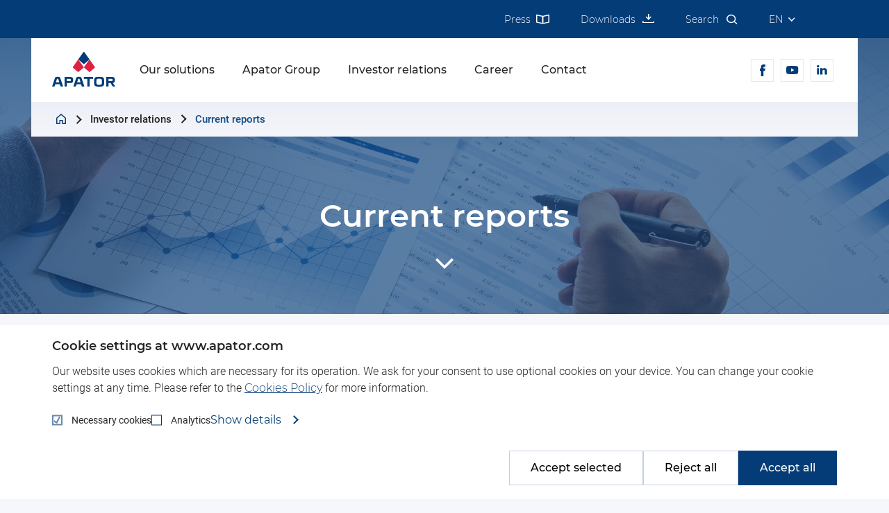

--- FILE ---
content_type: text/html; charset=utf-8
request_url: https://www.apator.com/en/investor-relations/current-reports/apator-powogaz-sa-subsidiary-concluded-frame-contract
body_size: 39751
content:
<!doctype html>
<html data-n-head-ssr lang="en" data-n-head="%7B%22lang%22:%7B%22ssr%22:%22en%22%7D%7D">
    <head>
        <title>Current reports - Apator</title><meta data-n-head="ssr" charset="utf-8"><meta data-n-head="ssr" name="viewport" content="width=device-width, initial-scale=1"><meta data-n-head="ssr" data-hid="google-site-verification" name="google-site-verification" content="4JEYFHaQyxbjw7opAUYmYi0_6qlxI0jnEVKWhelHwOM"><meta data-n-head="ssr" data-hid="charset" charset="utf-8"><meta data-n-head="ssr" data-hid="mobile-web-app-capable" name="mobile-web-app-capable" content="yes"><meta data-n-head="ssr" data-hid="apple-mobile-web-app-title" name="apple-mobile-web-app-title" content="Apator"><meta data-n-head="ssr" data-hid="theme-color" name="theme-color" content="#043C77"><meta data-n-head="ssr" data-hid="og:site_name" name="og:site_name" property="og:site_name" content="Apator"><meta data-n-head="ssr" name="description" data-hid="description" content="Base current reports Apator SA, news for investors"><meta data-n-head="ssr" property="og:title" data-hid="og:title" content="Current reports - Apator"><meta data-n-head="ssr" property="og:description" data-hid="og:description" content="Base current reports Apator SA, news for investors"><meta data-n-head="ssr" property="og:type" data-hid="og:type" content="website"><meta data-n-head="ssr" name="twitter:card" data-hid="twitter:card" content="summary"><meta data-n-head="ssr" name="twitter:site" data-hid="twitter:site" content="@visual"><meta data-n-head="ssr" name="twitter:title" data-hid="twitter:title" content="Current reports - Apator"><meta data-n-head="ssr" name="twitter:description" data-hid="twitter:description" content="Base current reports Apator SA, news for investors"><meta data-n-head="ssr" property="og:image" data-hid="og:image" content="https://www.apator.com/images/grupa-apator-panorama-sunset.jpg"><meta data-n-head="ssr" name="twitter:image" data-hid="twitter:image" content="https://www.apator.com/images/grupa-apator-panorama-sunset.jpg"><meta data-n-head="ssr" name="twitter:image:alt" data-hid="twitter:image:alt" content="Current reports"><link data-n-head="ssr" rel="icon" type="image/x-icon" href="/favicon_v2.png"><link data-n-head="ssr" data-hid="shortcut-icon" rel="shortcut icon" href="/_nuxt/icons/icon_64x64.4797b0.png"><link data-n-head="ssr" data-hid="apple-touch-icon" rel="apple-touch-icon" href="/_nuxt/icons/icon_512x512.4797b0.png" sizes="512x512"><link data-n-head="ssr" rel="manifest" href="/_nuxt/manifest.89dd4ba9.json" data-hid="manifest"><link rel="preload" href="/_nuxt/8463ac3.js" as="script"><link rel="preload" href="/_nuxt/e807afc.js" as="script"><link rel="preload" href="/_nuxt/33661f2.js" as="script"><link rel="preload" href="/_nuxt/ae374ba.js" as="script"><link rel="preload" href="/_nuxt/c107ea5.js" as="script"><link rel="preload" href="/_nuxt/c4fda17.js" as="script"><style data-vue-ssr-id="27894c40:0 7705e0bc:0 520ea0e2:0 8c308322:0 23f66f35:0 34cf2a1d:0 3e0c4a1c:0 0b717692:0 c5bf1ab4:0 e89f6104:0 7ec26c10:0 5b859902:0 223423d2:0 1fa75410:0 47684d92:0 76452fc2:0 3320e509:0 116521c7:0 53b30552:0 e50c7778:0 79e9af68:0 1e4813f1:0 0565d1a2:0 71ca025c:0 afdf7622:0 a6232ca0:0 7e68ce78:0 684235e2:0 4cd7180d:0 dfaf3212:0 70110a88:0 64ee6f02:0 2e2f5023:0 0316c99d:0 2efd8ce0:0 56865b7f:0 7f1410d1:0 33f07bd1:0 0d06c428:0 665eaa98:0">/*! normalize.css v8.0.0 | MIT License | github.com/necolas/normalize.css */html{line-height:1.15;-webkit-text-size-adjust:100%}body{margin:0}h1{font-size:2em;margin:.67em 0}hr{box-sizing:content-box;height:0;overflow:visible}pre{font-family:monospace,monospace;font-size:1em}a{background-color:transparent}abbr[title]{border-bottom:none;text-decoration:underline;-webkit-text-decoration:underline dotted;text-decoration:underline dotted}b,strong{font-weight:bolder}code,kbd,samp{font-family:monospace,monospace;font-size:1em}small{font-size:80%}sub,sup{font-size:75%;line-height:0;position:relative;vertical-align:baseline}sub{bottom:-.25em}sup{top:-.5em}img{border-style:none}button,input,optgroup,select,textarea{font-family:inherit;font-size:100%;line-height:1.15;margin:0}button,input{overflow:visible}button,select{text-transform:none}[type=button],[type=reset],[type=submit],button{-webkit-appearance:button}[type=button]::-moz-focus-inner,[type=reset]::-moz-focus-inner,[type=submit]::-moz-focus-inner,button::-moz-focus-inner{border-style:none;padding:0}[type=button]:-moz-focusring,[type=reset]:-moz-focusring,[type=submit]:-moz-focusring,button:-moz-focusring{outline:1px dotted ButtonText}fieldset{padding:.35em .75em .625em}legend{box-sizing:border-box;color:inherit;display:table;max-width:100%;padding:0;white-space:normal}progress{vertical-align:baseline}textarea{overflow:auto}[type=checkbox],[type=radio]{box-sizing:border-box;padding:0}[type=number]::-webkit-inner-spin-button,[type=number]::-webkit-outer-spin-button{height:auto}[type=search]{-webkit-appearance:textfield;outline-offset:-2px}[type=search]::-webkit-search-decoration{-webkit-appearance:none}::-webkit-file-upload-button{-webkit-appearance:button;font:inherit}details{display:block}summary{display:list-item}[hidden],template{display:none}.button-primary{display:inline-block;line-height:1.8rem;position:relative;text-decoration:none}.button-primary:before{background:#e8e8e8;content:"";left:0;max-width:24px;position:absolute;top:0;transition:max-width .2s,background-color .2s,opacity .3s;width:100%;height:100%}.button-primary:after{content:"";border-top:2px solid #262626;border-right:2px solid #262626;display:block;position:absolute;right:13px;top:16px;transform:rotate(45deg);width:8px;height:8px}.button-primary span{color:#262626;display:block;font-size:1.5rem;font-weight:600;letter-spacing:.7px;padding:12px 31px 12px 14px;position:relative;transition:color .2s}.button-primary:hover:before{background:#db2242;max-width:100%;opacity:1}.button-primary:hover:after{border-top:2px solid #fff;border-right:2px solid #fff}.button-primary:hover span{color:#fff}.button-primary--bright:before{opacity:.15}.button-primary--bright:after{border-top:2px solid #fff;border-right:2px solid #fff}.button-primary--bright span{color:#fff}.button-primary--download:after{display:none}.button-primary--download .icon-download-arrow{position:absolute;right:0;top:-2px}.button-primary--download .icon-download-arrow:before{right:11px;top:26px;border-bottom:1px solid #262626;width:12px;height:2px;display:block;position:absolute;content:""}.button-primary--download .icon-download-arrow:after{content:"";border-top:1px solid #262626;border-right:1px solid #262626;display:block;position:absolute;right:13px;top:15px;transform:rotate(135deg);width:8px;height:8px}.button-primary--download:hover .icon-download-arrow:after,.button-primary--download:hover .icon-download-arrow:before{border-color:#fff}.button-primary--arrow-down:after{transform:rotate(135deg)}.button-primary--arrow-left span{padding:12px 14px 12px 31px}.button-primary--arrow-left:after{right:unset;left:13px;transform:rotate(-135deg)}.button-primary--thin:after{top:50%;transform:rotate(45deg) translateY(-50%)}.button-primary--thin span{padding:3px 31px 3px 14px}.button-secondary{color:#fff;font-size:1.4rem;font-weight:400;padding-right:17px;position:relative;text-decoration:none}.button-secondary:after,.button-secondary:before{content:"";border-top:2px solid #fff;border-right:2px solid #fff;position:absolute;right:0;top:2px;transform:rotate(45deg);width:13px;height:13px}.button-secondary:before{right:18px;transition:opacity .2s}.button-secondary span{display:inline-block;opacity:0;transform:translateX(4px);transition:all .2s}.button-secondary:hover:before{opacity:0}.button-secondary:hover span{opacity:1;transform:translateX(0)}.button-secondary--dark{color:#043c77}.button-secondary--dark:after,.button-secondary--dark:before{border-color:#043c77}.button-secondary--dark span{font-weight:500}.button-tertiary{display:table;font-size:1.8rem;font-weight:600;letter-spacing:.3px;line-height:2.2rem;margin-bottom:10px;padding:8px 21px;overflow:hidden;position:relative;transition:color .7s}.button-tertiary:before{background-color:#0058b5;content:"";position:absolute;left:0;top:calc(50% - 4px);transform-origin:0 50%;transition:background-color .4s,transform .4s;transition-timing-function:linear;width:8px;height:8px}.button-tertiary span{position:relative}.button-tertiary:hover{color:#fff}.button-tertiary:hover:before{background-color:#db2242;transform:scaleX(50) scaleY(10);transition:background-color .6s,transform .6s;transition-timing-function:ease-out}.button-banner{background-color:#fff;border:none;color:#043c77;cursor:pointer;display:flex;font-size:1.6rem;font-weight:500;line-height:2rem;outline:none;padding:18px 21px;position:relative;text-align:left;width:206px}.button-banner:before{background-color:#fff;content:"";display:block;left:0;position:absolute;top:0;transition:transform .3s;width:100%;height:100%}.button-banner span{position:relative}.button-banner span:before{background-position:0 50%;background-repeat:no-repeat;content:"";display:block;left:-47px;position:absolute;top:calc(50% - 18px);width:32px;height:36px}.button-banner--form span{left:45px}.button-banner--form span:before{background-image:url([data-uri])}.button-banner--download span{left:45px}.button-banner--download span:before{left:-35px;transform:scale(1.1);background-image:url([data-uri])}.button-banner--archive span{left:45px}.button-banner--archive span:before{left:-45px;transform:scale(1.1);background-image:url([data-uri])}.button-banner--phone span{left:65px}.button-banner--phone span:before{background-image:url(/_nuxt/img/phone.d158f9b.png)}.button-banner:hover:before{transform:scale(1.1)}.button-close{background:none;border:1px solid #ccd8e4;border-radius:0;cursor:pointer;font-family:"Roboto",serif;font-size:1.6rem;letter-spacing:.8px;outline:0;padding:18px 22px}.button-close-mark{font-size:1.7rem;font-weight:700;margin-right:10px}.button-submit{background-color:#043c77;border:none;color:#fff;cursor:pointer;font-family:"Roboto",serif;font-size:1.5rem;font-weight:300;letter-spacing:1px;outline:0;padding:19px 43px;transition:background-color .4s}.button-submit:hover{background-color:#db2242}@media(max-width:1800px){.button-primary span{font-size:1.2rem;padding:11px 29px 11px 12px}.button-primary--thin span{padding:2px 29px 2px 12px}.button-secondary{font-size:1.15rem}.button-secondary:after,.button-secondary:before{width:11px;height:11px}.button-secondary:before{right:14px}.button-tertiary{font-size:1.6rem}.button-banner{padding:15px 19px}.button-primary.button-primary--arrow-left span{padding:12px 14px 12px 31px}}@media(max-width:1210px){.button-banner{font-size:1.4rem;line-height:1.6rem;padding:15px 19px;width:193px}.button-banner--form span{left:55px}}@media(max-width:640px){.button-primary:after{right:9px}.button-primary span{letter-spacing:.2px;padding:11px 20px 11px 9px}.button-primary--thin span{padding:2px 29px 2px 12px}}.button-joboffers{background-color:#043c77;border:none;font-size:1.6rem;display:inline-block;line-height:1.9rem;color:#fff;letter-spacing:.8px;font-family:"Roboto",serif;padding:18px 60px 18px 30px;outline:none;transition:background-color .4s;cursor:pointer;position:relative}.button-joboffers:hover{background-color:#db2242}.button-joboffers .icon{position:absolute;top:50%;transform:translateY(-50%);right:30px}.button-joboffers--more:after{content:"";border-left:2px solid #fff;border-bottom:2px solid #fff;display:block;position:absolute;right:30px;top:20px;transform:rotate(-45deg);width:10px;height:10px}.button-joboffers--fadeInLeft{display:inline-block;position:relative;line-height:1.9rem}.button-joboffers--fadeInLeft span{position:relative;display:block;color:#262626;font-size:1.6rem;padding:18px 50px 18px 30px;border:1px solid #c2cfdf;font-family:"Roboto",serif;letter-spacing:.05rem}.button-joboffers--fadeInLeft:before{background:transparent;content:"";left:0;max-width:0;position:absolute;top:0;transition:max-width .4s,background-color .4s,opacity .5s;width:100%;height:100%}.button-joboffers--fadeInLeft:after{content:"";border-top:2px solid #262626;border-right:2px solid #262626;display:block;position:absolute;right:30px;top:50%;transform:translateY(-50%) rotate(45deg);width:10px;height:10px}.button-joboffers--fadeInLeft:hover span{color:#fff}.button-joboffers--fadeInLeft:hover:before{background:#043c77;max-width:100%;opacity:1;z-index:0}.button-joboffers--fadeInLeft:hover:after{border-color:#fff}@media(max-width:1210px){.button-joboffers--fadeInLeft span{padding:14px 40px 12px 17px;font-size:1.4rem;line-height:1.7rem}.button-joboffers--fadeInLeft:after{content:"";border-top:2px solid #262626;border-right:2px solid #262626;display:block;position:absolute;right:17px;width:8px;height:8px}}.button-back{display:inline-block;position:relative;font-size:1.6rem;line-height:1.9rem;color:#262626;padding:18px 30px 18px 50px;border:1px solid #c2cfdf;transition:background-color .4s,color .4s}.button-back:before{content:"";border-top:2px solid #262626;border-right:2px solid #262626;transition:border-color .4s;display:block;position:absolute;left:30px;top:23px;transform:rotate(-135deg);width:10px;height:10px}.button-back:hover{background-color:#043c77;color:#fff}.button-back:hover:before{border-color:#fff}*,:after,:before{box-sizing:border-box}body,html{background-color:#f6f7fb;color:#262626;font-family:"Montserrat",serif;font-size:10px}body{overflow-x:hidden}a{color:#262626;font-family:"Montserrat",serif;text-decoration:none;transition:color .4s}img{max-width:100%}h1,h2,h3,h4{margin:0}pre{font-family:Consolas,monospace;font-size:12px;white-space:pre-wrap;overflow-x:auto;color:#eee;background:#141414;padding:1em;line-height:1.25}@font-face{font-family:"Montserrat";font-weight:100;src:url(/_nuxt/fonts/Montserrat-Thin.4757ae6.woff) format("woff")}@font-face{font-family:"Montserrat";font-weight:200;src:url(/_nuxt/fonts/Montserrat-ExtraLight.de8434d.woff) format("woff")}@font-face{font-family:"Montserrat";font-weight:300;src:url(/_nuxt/fonts/Montserrat-Light.d419035.woff) format("woff")}@font-face{font-family:"Montserrat";font-weight:400;src:url(/_nuxt/fonts/Montserrat-Regular.6ae2be5.woff) format("woff")}@font-face{font-family:"Montserrat";font-weight:500;src:url(/_nuxt/fonts/Montserrat-Medium.08fd1bd.woff) format("woff")}@font-face{font-family:"Montserrat";font-weight:600;src:url(/_nuxt/fonts/Montserrat-SemiBold.cf58fad.woff) format("woff")}@font-face{font-family:"Montserrat";font-weight:700;src:url(/_nuxt/fonts/Montserrat-Bold.951273f.woff) format("woff")}@font-face{font-family:"Montserrat";font-weight:800;src:url(/_nuxt/fonts/Montserrat-ExtraBold.fc1d4ea.woff) format("woff")}@font-face{font-family:"Montserrat";font-weight:900;src:url(/_nuxt/fonts/Montserrat-Black.cce2212.woff) format("woff")}@font-face{font-family:"Roboto";font-weight:300;src:url(/_nuxt/fonts/Roboto-Light.264c350.woff) format("woff")}@font-face{font-family:"Roboto";font-weight:400;src:url(/_nuxt/fonts/Roboto-Regular.3efb59a.woff) format("woff")}@font-face{font-family:"Roboto";font-weight:500;src:url(/_nuxt/fonts/Roboto-Medium.0f4351d.woff) format("woff")}@font-face{font-family:"Roboto";font-weight:700;src:url(/_nuxt/fonts/Roboto-Bold.fec97a5.woff) format("woff")}span.icon-arrow{position:relative}span.icon-arrow:after{content:"";border-top:1px solid #043c77;border-right:1px solid #043c77;display:block;left:0;position:absolute;top:0;transform:rotate(-45deg);width:10px;height:10px}span.icon-arrow--bright:after{border-top:1px solid #fff;border-right:1px solid #fff}.layout-default-main ul,.layout-product-main ul{padding:0}.layout-default-main ul.column-count-2,.layout-product-main ul.column-count-2{-moz-column-count:2;column-count:2}.layout-default-main ul li,.layout-product-main ul li{font-size:1.6rem;font-weight:400;list-style-type:none;margin-bottom:30px;padding-left:35px;position:relative}.layout-default-main ul li:before,.layout-product-main ul li:before{background-color:#043c77;content:"";display:block;left:0;position:absolute;top:5px;width:8px;height:8px}@media(max-width:1800px){.layout-product-main ul li{font-size:1.5rem;margin-bottom:20px}}@media(max-width:1210px){.layout-product-main ul li{font-size:1.4rem;line-height:1.8rem;margin-bottom:20px;padding-left:20px}.layout-product-main ul li:before{display:block}.layout-product-main ul.column-count-2{-moz-column-count:1;column-count:1}}.specification-tab{left:0;padding:60px 30px 54px;position:relative;top:0;width:100%;height:100%}@media(max-width:1800px){.specification-tab{padding:35px 20px 54px}}.scrollbar-red{scrollbar-color:#db2242 #cfdae6;scrollbar-width:auto}.scrollbar-red::-webkit-scrollbar{width:10px;height:10px}.scrollbar-red::-webkit-scrollbar-thumb{background:#db2242}.scrollbar-red::-webkit-scrollbar-track{background:#cfdae6}p{font-family:"Roboto",serif;font-size:1.7rem;font-weight:300;line-height:2.8rem}.title-small{font-size:1.8rem;font-weight:500;text-transform:uppercase}.title-big{font-size:4.2rem;font-weight:600}@media(max-width:1800px){.title-big{font-size:3.2rem}.title-small{font-size:1.6rem}}@media(max-width:1210px){.title-big{font-size:2.4rem}}@media(max-width:900px){.title-small{font-size:1.4rem}}.wrapper{display:block;margin:auto;max-width:1606px;padding:0 25px}.wrapper--wide{max-width:1816px}.wrapper--tight{max-width:1300px}@media(max-width:1800px){.wrapper{max-width:1180px}.wrapper--wide{max-width:1816px}}@media(max-width:1210px){.wrapper{max-width:880px}.wrapper--wide{max-width:1816px}}@media(max-width:768px){.wrapper{max-width:710px}.wrapper--wide{max-width:1816px}}.home-csr{padding-top:85px;padding-bottom:50px}.home-csr .wrapper{display:flex;justify-content:space-between}.home-csr-content{padding-right:20px;max-width:680px;width:62%}.home-csr-content-title-small{margin-bottom:35px}.home-csr-content-text,.home-csr-content-title-big{margin-bottom:45px}.home-csr-diagram{width:38%}.home-knowledge{padding:0 20px;position:relative}.home-knowledge-content{background-color:#fff;opacity:0;padding:110px 189px 140px 130px;transform:translateY(50px);transition:opacity 1s,transform 1s;width:47.9%}.home-knowledge-content-title-small{margin-bottom:70px}.home-knowledge-content-title-big{margin-bottom:22px}.home-knowledge-content-title-big .title-big{line-height:5rem}.home-knowledge-content-text{margin-bottom:75px}.home-knowledge-content-text p{line-height:2.8rem;font-size:1.8rem}.home-knowledge-icons{display:flex;justify-content:space-between;opacity:0;position:absolute;right:25px;top:calc(50% - 113px);transform:translateY(50px);transition:opacity 1s .5s,transform 1s .5s;width:59%}.home-knowledge-icons-item{background-color:#fff;box-shadow:0 0 25px #eff0f7;display:flex;flex-direction:column;justify-content:space-between;padding:46px 50px 61px;width:29%}.home-knowledge-icons-item-image{align-items:center;display:flex;height:55px;justify-content:center;margin-bottom:18px}.home-knowledge-icons-item-image img{max-height:100%}.home-knowledge-icons-item-text{font-size:2.2rem;font-weight:600;line-height:2.6rem;max-width:155px;margin:0 auto;text-align:center}.home-knowledge-bottom{display:none}@media(max-width:1800px){.home-knowledge-content{padding:65px 125px 50px 65px}.home-knowledge-content-title-small{margin-bottom:25px}.home-knowledge-content-title-big .title-big{line-height:3.6rem}.home-knowledge-content-text{margin-bottom:35px}.home-knowledge-content-text p{font-size:1.6rem;line-height:2.4rem}.home-knowledge-icons{top:calc(50% - 70px)}.home-knowledge-icons-item{padding:36px 10px 30px}.home-knowledge-icons-item-image{height:35px}.home-knowledge-icons-item-text{font-size:1.8rem;line-height:2.2rem;max-width:130px}}@media(max-width:1210px){.home-knowledge{align-items:center;display:flex;justify-content:space-between}.home-knowledge-content{padding:60px 55px 75px;width:52%}.home-knowledge-content-title-big .title-big{line-height:3rem}.home-knowledge-icons{display:block;position:relative;right:auto;top:auto;width:calc(48% - 30px)}.home-knowledge-icons-item{align-items:center;flex-direction:row;justify-content:flex-start;margin:30px 0;padding:30px 25px;width:100%;height:auto}.home-knowledge-icons-item-image{margin:0;width:45px}.home-knowledge-icons-item-text{font-size:1.6rem;line-height:2rem;margin:0 0 0 30px;max-width:145px;text-align:left}}@media(max-width:768px){.home-knowledge{align-items:stretch}.home-knowledge-content{min-height:350px;padding:40px 38px 38px;width:51%}.home-knowledge-content-title-small{margin-bottom:25px}.home-knowledge-content-title-big{margin-bottom:10px}.home-knowledge-content-text{margin-bottom:20px}.home-knowledge-content-text p{font-size:1.4rem;line-height:2rem}.home-knowledge-icons{display:flex;flex-direction:column;justify-content:space-between;width:calc(49% - 16px)}.home-knowledge-icons-item{margin:0;padding:34px 25px}}@media(max-width:640px){.home-knowledge{background-color:#fff;display:block;padding:30px 25px 25px;margin-top:20px}.home-knowledge-content{background-color:transparent;min-height:0;padding:0;width:100%}.home-knowledge-content-actions{display:none}.home-knowledge-icons{width:100%}.home-knowledge-icons-item{margin-bottom:15px}.home-knowledge-bottom{display:block;margin-top:10px}}.block-html.is-visible .home-knowledge-content,.block-html.is-visible .home-knowledge-icons{opacity:1;transform:translateY(0)}.home-tiles{background-color:#f6f7fb;font-weight:500;position:relative;padding:60px 0 0}.home-tiles-title{opacity:0;padding:0 0 30px;transition:opacity 2s}.home-tiles-big{display:flex;margin:0 -25px}.home-tiles-big-item{align-items:center;background-color:#003b75;display:flex;justify-content:center;margin:12px 25px 0;opacity:0;position:relative;transition:opacity .4s;width:33%;height:232px}.home-tiles-big-item:first-child{transition-delay:.2s}.home-tiles-big-item:nth-child(2){transition-delay:.4s}.home-tiles-big-item:nth-child(3){transition-delay:.6s}.home-tiles-big-item-more{bottom:35px;position:absolute;right:35px;z-index:1}.home-tiles-big-item-link{left:0;position:absolute;top:0;width:100%;height:100%}.home-tiles-big-item:hover .button-secondary:before{opacity:0}.home-tiles-big-item:hover .button-secondary span{opacity:1;transform:translateX(0)}.home-tiles-graph{display:block;margin-left:7%;position:relative;width:74.88%;height:50px}.home-tiles-graph:after,.home-tiles-graph:before{background-color:#043c77;content:"";left:0;position:absolute;top:0;transform-origin:0 0;transition:transform .4s;width:1px;height:100%}.home-tiles-graph:before{transform:scaleY(0);transition-delay:.6s}.home-tiles-graph:after{bottom:0;top:auto;transform:scaleX(0);transition:transform .8s;transition-delay:1s;width:100%;height:1px}.home-tiles-small{display:flex;margin:50px auto 0;max-width:85%}.home-tiles-small-item{align-items:center;background-color:#fff;display:flex;justify-content:center;margin:0 17px;opacity:0;position:relative;transition:opacity .4s;width:25%;height:150px}.home-tiles-small-item:before{background-color:#043c77;content:"";position:absolute;top:-50px;transform:scaleY(0);transform-origin:0 0;transition:transform .4s;width:1px;height:50px}.home-tiles-small-item-more{bottom:20px;position:absolute;right:20px;z-index:1}.home-tiles-small-item-link{left:0;position:absolute;top:0;width:100%;height:100%}.home-tiles-small-item:hover .button-secondary:before{opacity:0}.home-tiles-small-item:hover .button-secondary span{opacity:1;transform:translateX(0)}.home-tiles-small-item:first-child,.home-tiles-small-item:first-child:before{transition-delay:1.4s}.home-tiles-small-item:nth-child(2),.home-tiles-small-item:nth-child(2):before{transition-delay:1.6s}.home-tiles-small-item:nth-child(3),.home-tiles-small-item:nth-child(3):before{transition-delay:1.8s}.home-tiles-small-item:nth-child(4),.home-tiles-small-item:nth-child(4):before{transition-delay:2s}@media(max-width:1800px){.home-tiles{padding:65px 0 0}.home-tiles-title{padding:0 0 20px}.home-tiles-big{margin:0 -15px}.home-tiles-big-item{height:169px;margin:12px 15px 0}.home-tiles-big-item img{max-height:64px}.home-tiles-big-item-more{bottom:22px;right:25px}.home-tiles-small{margin:35px auto 0;max-width:92%}.home-tiles-small-item{height:123px;margin:0 15px}.home-tiles-small-item:before{height:35px;top:-35px}.home-tiles-small-item img{max-height:45px}.home-tiles-small-item-more{bottom:15px;right:16px}.home-tiles-graph{height:30px;width:77.56%}}@media(max-width:1210px){.home-tiles{padding:25px 0 0}.home-tiles-title{padding:0 0 5px}.home-tiles-big{margin:0 -12px}.home-tiles-big-item{margin:12px 12px 0}.home-tiles-big-item img{max-height:50px}.home-tiles-small{max-width:none;margin:35px -9px 0}.home-tiles-small-item{margin:0 9px}.home-tiles-small-item img{max-height:38px}.home-tiles-graph{margin-left:16%;width:76.8%}.home-tiles-graph:after{left:-5.7%}}@media(max-width:768px){.home-tiles-big-item{height:127px;margin:17px 9px 0}.home-tiles-big-item img{transform:translateY(-11px)}.home-tiles-small-item{height:103px}.home-tiles-small-item img{max-height:35px;transform:translateY(-11px)}.home-tiles-graph{margin-left:15.8%;width:77.3%}}@media(max-width:640px){.home-tiles{padding:10px 0 0}.home-tiles .wrapper{padding:0}.home-tiles-title{padding:0 0 20px}.home-tiles-big{display:block;margin:0}.home-tiles-big-item{margin:0 0 28px;width:100%}.home-tiles-big-item img{max-height:65px;transform:none}.home-tiles-big-item:first-child{margin:0 0 450px}.home-tiles-big-item:first-child:after{background-color:#043c77;content:"";width:1px;height:378px;left:0;position:absolute;top:100%;transform:scaleY(0);transform-origin:0 0;transition:transform .8s;transition-delay:.4s}.home-tiles-small{display:block;margin:0;position:absolute;right:0;top:247px;width:calc(100% - 15px)}.home-tiles-small-item{height:90px;margin:0 0 15px;width:100%}.home-tiles-small-item img{max-height:48px;transform:none}.home-tiles-small-item:before{height:1px;left:-15px;top:50%;width:15px}.home-tiles-small-item:first-child,.home-tiles-small-item:first-child:before{transition-delay:.4s}.home-tiles-small-item:nth-child(2),.home-tiles-small-item:nth-child(2):before{transition-delay:.6s}.home-tiles-small-item:nth-child(3),.home-tiles-small-item:nth-child(3):before{transition-delay:.8s}.home-tiles-small-item:nth-child(4),.home-tiles-small-item:nth-child(4):before{transition-delay:1s}.home-tiles-graph{display:none}}.block-html.is-visible .home-tiles-big-item,.block-html.is-visible .home-tiles-title{opacity:1}.block-html.is-visible .home-tiles-graph:before{transform:scaleY(1)}.block-html.is-visible .home-tiles-graph:after{transform:scaleX(1)}.block-html.is-visible .home-tiles-small-item{opacity:1}.block-html.is-visible .home-tiles-small-item:before{transform:scaleY(1)}@media(max-width:640px){.block-html.is-visible .home-tiles-big-item:after{transform:scaleY(1)}}.product-brand{border:1px solid #cfdae6;color:#6d6d6d;margin-bottom:40px;padding:40px 20px}.product-brand-row{align-items:center;display:flex;margin-bottom:10px}.product-brand-row>*{padding:0 20px}.product-brand-logo{min-width:290px}@media(max-width:1800px){.product-brand{padding:35px 10px}.product-brand-logo{min-width:192px}.product-brand-text{font-size:1.5rem;line-height:2.5rem}}@media(max-width:1210px){.product-brand{margin:0 -25px;padding:30px 10px 15px}.product-brand-row{margin-bottom:8px}.product-brand-text{font-size:1.4rem;line-height:2rem}}@media(max-width:640px){.product-brand{padding:20px 9px 10px}.product-brand-row{display:block}.product-brand-logo{margin-bottom:3px;min-width:0;text-align:center}}.product-application-list{padding:80px 25px;overflow:hidden}.product-application-list-item{width:100%;display:flex;flex-flow:row nowrap;justify-content:space-between;align-items:center;position:relative}.product-application-list-item:not(:last-child){margin-bottom:80px}.product-application-list-item-html{opacity:0;transform:translateX(300px);transition:opacity 2s,transform 1s;width:50%;padding-left:80px}.product-application-list-item-html h3{font-size:4.2rem;line-height:5rem;font-weight:600;margin-bottom:7px}.product-application-list-item-html h4{font-weight:400;font-size:2.2rem;line-height:3.2rem;margin-bottom:13px}.product-application-list-item-html p{margin:0 0 20px;font-size:1.8rem;line-height:2.8rem;font-weight:400}.product-application-list-item-html ul{padding:0}.product-application-list-item-html ul li{font-size:1.8rem;line-height:2.8rem;font-weight:300;font-family:"Roboto",serif;list-style-type:none;margin-bottom:15px;padding-left:35px;position:relative}.product-application-list-item-html ul li:before{background-color:#043c77;content:"";display:block;left:0;position:absolute;top:10px;width:6px;height:6px}.product-application-list-item-image{opacity:0;transform:translateX(-300px);transition:opacity 2s,transform 1s;position:relative}.product-application-list-item-image-tile{position:absolute;background:#fff;top:-70px;right:-27px;text-align:center;padding:55px 50px;box-shadow:0 3px 66px rgba(131,146,206,.16)}.product-application-list-item-image-tile-icon{margin-bottom:30px}.product-application-list-item-image-tile-title{font-size:2.2rem;line-height:2.6rem;font-weight:600}.product-application-list-item:nth-child(2n+2){flex-direction:row-reverse}.product-application-list-item:nth-child(2n+2) .product-application-list-item-html{padding-left:0;padding-right:80px;transform:translateX(-300px)}.product-application-list-item:nth-child(2n+2) .product-application-list-item-image{transform:translateX(300px)}.product-application-list-item:nth-child(2n+2) .product-application-list-item-image-tile{right:auto;left:-23px}.product-application-list-item--with-tile{padding-top:70px}@media(max-width:1800px){.product-application-list-item{align-items:flex-start}.product-application-list-item:not(:last-child){margin-bottom:100px}.product-application-list-item-image{width:47%}.product-application-list-item-html{padding-left:0}.product-application-list-item-html h3{font-size:3.2rem;line-height:3.8rem}.product-application-list-item-html h4{font-size:2rem;line-height:2.8rem}.product-application-list-item-html p,.product-application-list-item-html ul li{font-size:1.6rem;line-height:2rem}.product-application-list-item-html ul li:before{top:6px}.product-application-list-item:nth-child(2n+2) .product-application-list-item-html{padding-left:0;padding-right:0}}@media(max-width:1210px){.product-application-list-item{justify-content:flex-end}.product-application-list-item:not(:last-child){margin-bottom:40px}.product-application-list-item:nth-child(2n+2) .product-application-list-item-image{left:auto;right:0}.product-application-list-item:nth-child(2n+2) .product-application-list-item-html{padding:0 20px 0 0}.product-application-list-item-image{width:100%;height:100%;left:0;top:0;bottom:0;position:absolute;display:flex;flex-flow:column;justify-content:center}.product-application-list-item-image img{max-height:100%;width:100%}.product-application-list-item-html{width:50%;padding:0 0 0 20px;background:#fff}.product-application-list-item-html h3{font-size:2.2rem;line-height:2.6rem}.product-application-list-item-html h4{font-size:1.6rem;line-height:2rem}.product-application-list-item-html p,.product-application-list-item-html ul li{font-size:1.4rem;line-height:1.8rem}.product-application-list-item-html ul li{padding-left:20px}.product-application-list-item-html ul li:before{top:5px}}@media(max-width:640px){.product-application-list{padding:30px;background:#fff}.product-application-list-item{flex-flow:row wrap}.product-application-list-item-image{width:100%;margin-bottom:15px;position:relative}.product-application-list-item-image img{max-width:100%;height:auto}.product-application-list-item-html{width:100%;padding:0}.product-application-list-item-html h3{font-size:2rem;line-height:2.2rem;margin-bottom:10px}.product-application-list-item-html h4{line-height:1.8rem}.product-application-list-item:nth-child(2n+2) .product-application-list-item-html{padding:0}}.block-html.is-visible .product-application-list-item-html,.block-html.is-visible .product-application-list-item-image{opacity:1;transform:translateX(0)}.product-text-banner{margin:0 25px;background:#f6f7fb;padding:50px 250px 35px;text-align:center;font-size:2.2rem;line-height:2.8rem;font-weight:400;opacity:0;transform:translateY(300px);transition:opacity 2s,transform 1s}.product-text-banner a{font-weight:600;color:#db2242}.product-text-banner--title-text{background:#fff;text-align:left;padding:70px 80px 50px;margin-bottom:80px}.product-text-banner--title-text h3{font-size:4.2rem;line-height:5.2rem;font-weight:600}@media(max-width:1800px){.product-text-banner{padding:35px 150px;font-size:1.8rem;line-height:2.2rem}.product-text-banner--title-text{padding:55px 60px;margin-bottom:60px}.product-text-banner--title-text h3{font-size:3.2rem}}@media(max-width:1210px){.product-text-banner{padding:20px 80px;font-size:1.4rem;line-height:1.8rem}.product-text-banner--title-text{padding:30px 25px;margin-bottom:30px}.product-text-banner--title-text h3{font-size:2.4rem;line-height:2.9rem}.product-text-banner--title-text p{font-size:1.4rem;line-height:2rem}}@media(max-width:640px){.product-text-banner{margin:25px 0;padding:25px;background:#fff}.product-text-banner--title-text h3{font-size:2.4rem;line-height:2.9rem}}.block-html.is-visible .product-text-banner{opacity:1;transform:translateY(0)}.font-extra-large{font-size:2.8rem;line-height:3.2rem;color:#043c77;font-weight:600}.font-large{font-size:2.2rem;line-height:3.2rem}.text-block{margin:0 25px}.text-block p{margin:0}@media(max-width:1800px){.font-extra-large{font-size:2.4rem;line-height:2.8rem}.font-large{font-size:1.8rem;line-height:2.8rem}}@media(max-width:640px){.font-large{font-size:1.4rem;line-height:2.2rem}.text-block{margin:0}}.gender-share{padding:0 54px;margin-bottom:79px;display:flex;align-items:center;font-family:"Montserrat",serif}.gender-share>div{display:flex;justify-content:center;align-items:center;padding:20px;font-size:1.8rem;font-weight:600;background:#fff;width:100%}.gender-share img{width:41px;height:43px;margin:-10px 12px 0}@media(max-width:1800px){.gender-share{margin-bottom:63px;padding:0 40px}}@media(max-width:1210px){.gender-share{padding:0;line-height:26px;margin-bottom:25px}.gender-share>div{font-size:1.4rem;display:inline-block;text-align:center}.gender-share img{width:26px;height:26px;margin:0 7px -5px;display:inline-block}}@media(max-width:640px){.gender-share{margin-top:-20px}.gender-share>div{padding:20px 10px}.gender-share img{margin:0 2px -5px}}.block-explore{margin-bottom:80px}.block-explore-header{margin-bottom:40px;padding:0 25px;opacity:0;transition:opacity 2s}.block-explore-list{transition:opacity 2s,transform 1s;transform:translateY(150px);opacity:0;padding:0 25px;display:flex;flex-flow:row wrap;justify-content:space-between;align-items:stretch}.block-explore-list-item{width:22%}.block-explore.is-visible .block-explore-header{opacity:1}.block-explore.is-visible .block-explore-list{opacity:1;transform:translateY(0)}@media(max-width:1800px){.block-explore-list-item{width:23%}}@media(max-width:1210px){.block-explore{margin-bottom:30px}.block-explore-header{margin-bottom:10px}.block-explore-list-item{width:calc(50% - 10px);margin:10px 0}}@media(max-width:640px){.block-explore-header,.block-explore-list{padding:0}.block-explore-list-item{width:100%}}.block-explore .explore-list-item{background:#fff;text-align:center;padding:50px 20px;border-bottom:3px solid #043c77;display:flex;align-items:center;flex-direction:column}.block-explore .explore-list-item-icon{margin-bottom:25px;display:flex;justify-content:center;align-items:flex-end;height:70px;width:70px}.block-explore .explore-list-item-content-title{font-size:2.4rem;line-height:2.6rem;font-weight:600;margin-bottom:25px}.block-explore .explore-list-item-content-lead p{margin:0}@media(max-width:1800px){.block-explore .explore-list-item{padding:30px 20px}.block-explore .explore-list-item-content-title{font-size:2rem;margin-bottom:10px}}@media(max-width:640px){.block-explore .explore-list-item-icon{margin-bottom:15px}.block-explore .explore-list-item-content-title{font-size:1.8rem;line-height:1.6rem;margin-bottom:10px}}
.nuxt-progress{position:fixed;top:0;left:0;right:0;height:2px;width:0;opacity:1;transition:width .1s,opacity .4s;background-color:#fff;z-index:999999}.nuxt-progress.nuxt-progress-notransition{transition:none}.nuxt-progress-failed{background-color:red}
.fade-enter{opacity:0}.fade-enter-to{opacity:1}.fade-enter-active,.fade-leave-active{transition:opacity .4s}.fade-leave-active,.fade-quick-enter{opacity:0}.fade-quick-enter-to{opacity:1}.fade-quick-enter-active{transition:opacity .15s}.fade-quick-leave-active{transition:opacity .15s;opacity:0}
.layout-default .layout-header:before{background:transparent linear-gradient(180deg,rgba(30,80,132,.6),rgba(30,80,132,0)) 0 0 no-repeat padding-box;z-index:-1}.layout-default .layout-header-top{background-color:#043c77}.layout-default-main{padding-top:80px}@media(max-width:1800px){.layout-default-main{padding-top:70px}}@media(max-width:1210px){.layout-default-main{padding-top:40px}}
.layout-header{color:#fff;position:fixed;transform:translateY(0);transition:transform .4s,opacity .4s linear 1s;width:100%;z-index:201;top:0}.layout-header:before{background:transparent linear-gradient(180deg,rgba(30,80,132,.6),rgba(30,80,132,0)) 0 0 no-repeat padding-box;content:"";opacity:1;pointer-events:none;position:absolute;transition:opacity .3s;width:100%;height:272px}.layout-header .wrapper{position:relative}.layout-header.is-scrolled-down:before{opacity:0}@media(max-width:1800px){.layout-header .wrapper{padding:0 45px}.layout-header:before{height:215px}}@media(max-width:1210px){.layout-header:before{height:158px}}@media(max-width:640px){.layout-header .wrapper{padding:0}.layout-header:before{display:none}}@media(min-width:641px){.layout-header.is-scrolled-down{transform:translateY(-80px)}}@media(min-width:1801px){.layout-header.is-scrolled-down{transform:translateY(-105px)}}body.is-product-navigation-open{overflow:hidden}@media(max-width:640px){body.is-navigation-open{overflow:hidden}}
.layout-header-top{align-items:center;display:flex;justify-content:flex-end;height:70px;position:relative}.layout-header-top:after{background-color:#043c77;content:"";display:block;left:0;position:fixed;top:0;z-index:1;width:100vw;height:70px}@media(max-width:1800px){.layout-header-top,.layout-header-top:after{height:55px}}@media(max-width:640px){.layout-header-top{display:none}}
.navigation-top{align-items:flex-start;display:flex;padding-right:30px;z-index:3}.navigation-top-item{font-size:1.4rem;font-weight:300;margin-right:45px;padding:3px 15px 3px 0;position:relative}.navigation-top-item-action,.navigation-top-item>a{color:#fff;cursor:pointer;transition:color .3s}.navigation-top-item-action:after,.navigation-top-item>a:after{background-color:#db2242;bottom:-28px;content:"";display:block;left:0;opacity:0;position:absolute;transform:scaleY(0);transform-origin:0 0;transition:opacity .3s,transform .3s;width:100%;height:4px}.navigation-top-item-action:hover:after,.navigation-top-item>a:hover:after{opacity:1;transform:scaleY(1)}.navigation-top-item-action span,.navigation-top-item>a span{margin-right:12px}.navigation-top-item-action .icon,.navigation-top-item>a .icon{position:absolute;right:0;top:3px}.navigation-top-item-action .icon--book,.navigation-top-item-action .icon--search,.navigation-top-item>a .icon--book,.navigation-top-item>a .icon--search{top:4px}.navigation-top-item--download-center .files-counter{right:-14px;top:-9px}@media(max-width:1800px){.navigation-top-item-action:after,.navigation-top-item a:after{bottom:-20px}}@media(max-width:1210px){.navigation-top{padding-right:0}.navigation-top-item{margin-right:35px}.navigation-top-item:last-child{margin-right:0}}
.files-counter{align-items:center;background-color:#da2142;border-radius:8px;color:#fff;display:flex;font-family:"Roboto",serif;font-size:1rem;height:17px;justify-content:center;min-width:17px;padding:0 2px;position:absolute;z-index:2}
.fade-enter{opacity:0}.fade-enter-to{opacity:1}.fade-enter-active,.fade-leave-active{transition:opacity .4s}.fade-leave-active,.fade-quick-enter{opacity:0}.fade-quick-enter-to{opacity:1}.fade-quick-enter-active{transition:opacity .15s}.fade-quick-leave-active{transition:opacity .15s;opacity:0}.navigation-language{position:relative}.navigation-language-button{display:flex;text-transform:uppercase;cursor:pointer}.navigation-language-current{margin-right:8px}.navigation-language-list{border:1px solid #e8e8e8;position:absolute;background-color:#fff;left:-16px;top:-11px;z-index:3;padding-top:36px}.navigation-language-list a,.navigation-language-list span{color:#262626;background:none;border:none;cursor:default;display:block;position:relative;padding:10px 14px;height:36px;text-transform:uppercase;transition:background-color .3s,color .4s;width:100%}.navigation-language-list a:hover{cursor:pointer;background:#043c77;color:#fff}.navigation-language-list span{position:absolute;top:0;left:0}.navigation-language.is-tiny{font-size:1.4rem;font-weight:500}.navigation-language.is-tiny .navigation-language-current{color:#043c77;margin-right:5px}
.layout-header-main{background-color:#fff;color:#262626;justify-content:space-between;position:relative;width:auto;height:128px}.layout-header-main,.layout-header-main-side{align-items:center;display:flex}.layout-header-main-side-nav{opacity:0;transition:opacity .2s}.layout-header-main-side-nav--visible{opacity:1}.layout-header-main-side--right{justify-content:flex-end}.layout-header-main:after{background-color:#fff;content:"";display:block;position:absolute;z-index:1;transition:transform .4s;width:100%;height:100%}.layout-header-main>*{transition:.4s;z-index:2}.layout-header-main-logo{padding:0 75px;width:265px;transition:transform .2s}.layout-header-main-logo img{transition:transform .4s}.layout-header-main-mobile-controls{display:none;font-size:1.4rem;font-weight:500;padding-right:10px}.layout-header-main-mobile-controls>*{margin:0 15px}.layout-header-main .hamburger{display:none}.layout-header-main.is-scrolled-down:after{box-shadow:0 0 2px #cfdae6;transform:scaleX(1.5)}.layout-header-main.is-scrolled-down .layout-header-main-logo{transform:translateY(16px)}.layout-header-main.is-scrolled-down .layout-header-main-logo img{transform:scale(.65) translateX(-149px)}.layout-header-main.is-scrolled-down .layout-header-main-side--right{transform:translate(87px,16px);width:auto}@media(max-width:1600px){.layout-header-main-logo{padding:0 10px;width:111px}.layout-header-main-side--left{margin-left:60px}.layout-header-main-side--right{margin-right:62px}.layout-header-main.is-scrolled-down .layout-header-main-logo img{transform:scale(.75) translateX(-62px)}.layout-header-main.is-scrolled-down .layout-header-main-side--right{transform:translate(10px,17px)}}@media(max-width:1800px){.layout-header-main{height:92px}.layout-header-main-logo{padding:0 10px;width:111px}.layout-header-main-side--left{margin-left:60px}.layout-header-main-side--right{margin-right:62px}.layout-header-main.is-scrolled-down .layout-header-main-logo{transform:translateY(13px)}.layout-header-main.is-scrolled-down .layout-header-main-side--right{transform:translate(10px,12px)}}@media(max-width:1350px){.layout-header-main-side--left{margin-left:20px}.layout-header-main-side--right{margin-right:0;transform:translateX(-25px)}}@media(max-width:1210px){.layout-header-main-side--right{transform:translateX(-38px)}.layout-header-main .hamburger{display:block}.layout-header-main.is-scrolled-down .layout-header-main-side--right{width:70%}.layout-header-main.is-scrolled-down .navigation-social{transform:translateX(-43px)}}@media(max-width:768px){.layout-header-main.is-scrolled-down .navigation-social{transform:translateX(-80px)}}@media(max-width:640px){.layout-header-main{height:71px}.layout-header-main-logo{width:100px}.layout-header-main-mobile-controls{display:flex}.layout-header-main .hamburger,.layout-header-main .navigation-side,.layout-header-main .navigation-social{display:none}.layout-header-main.is-scrolled-down .layout-header-main-logo,.layout-header-main.is-scrolled-down .layout-header-main-logo img{transform:none}.layout-header-main.is-scrolled-down .layout-header-main-side--right{display:none}}
.navigation-menu{transition:margin .3s}.navigation-menu-list{display:flex;padding:0}.is-scrolled-down .navigation-menu{margin-top:32px;margin-left:-80px}@media(max-width:1800px){.is-scrolled-down .navigation-menu{margin-top:27px}}@media(max-width:1600px){.navigation-menu{margin-left:50px}.is-scrolled-down .navigation-menu{margin-top:35px;margin-left:-10px}}@media(max-width:1350px){.navigation-menu{margin-left:5px}.is-scrolled-down .navigation-menu{margin-left:-50px}}@media(max-width:1210px){.navigation-menu{display:none}}
.navigation-item{font-size:1.8rem;font-weight:500;list-style-type:none;padding:0 28px;transition:font-size .3s}.navigation-item-link,.navigation-item-title{padding:53px 0;position:relative}.navigation-item-link:after,.navigation-item-title:after{background-color:#db2242;bottom:0;content:"";display:block;left:0;opacity:0;position:absolute;transform:scaleY(0);transform-origin:0 100%;transition:opacity .3s,transform .3s;z-index:3;width:100%;height:4px}.navigation-item.columns-1-2 .mega-menu-container{flex-wrap:wrap}.navigation-item.columns-1-2 .mega-menu-container-group{width:33%}.navigation-item.columns-1-2 .mega-menu-container-group:last-child{width:52%}.navigation-item.columns-1-2 .mega-menu-item-children{display:flex;flex-wrap:wrap}.navigation-item.columns-1-2 .mega-menu-item-children-child{margin-bottom:15px;width:33%}.navigation-item.columns-4 .mega-menu-container{flex-wrap:wrap}.navigation-item.columns-4 .mega-menu-container-group{width:25%}.navigation-item.columns-4 .mega-menu-item-link,.navigation-item.columns-4 .mega-menu-item-title{font-size:1.8rem}.navigation-item:hover .navigation-item-link:after,.navigation-item:hover .navigation-item-title:after{opacity:1;transform:scaleY(1)}.navigation-item:hover .mega-menu{opacity:1;pointer-events:all;transform:translateY(0)}.navigation-item.is-scrolled-down .navigation-item-link:after,.navigation-item.is-scrolled-down .navigation-item-title:after{transform:translateY(-14px)}.navigation-item.is-scrolled-down{font-size:1.6rem}.navigation-item.is-scrolled-down .mega-menu{box-shadow:0 19px 21px -1px rgba(80,80,80,.14)}.navigation-item.is-display-mobile{display:none}@media(max-width:1600px){.navigation-item{padding:0 20px}.navigation-item.is-scrolled-down .navigation-item-link:after,.navigation-item.is-scrolled-down .navigation-item-title:after{bottom:2px}.navigation-item.columns-4 .mega-menu-item-link,.navigation-item.columns-4 .mega-menu-item-title{font-size:1.5rem}}@media(max-width:1800px){.navigation-item{font-size:1.5rem}.navigation-item-link,.navigation-item-title{padding:38px 0}.navigation-item-link:after,.navigation-item-title:after{bottom:1px}.navigation-item.columns-1-2 .mega-menu-container{padding:55px 0 19px}.navigation-item.columns-1-2 .mega-menu-container-group:last-child{width:66%}.navigation-item.columns-1-2 .mega-menu-item-children{padding-top:15px}.navigation-item.columns-1-2 .mega-menu-item-children-child{margin-bottom:15px}.navigation-item.columns-4 .mega-menu-container-group{width:auto}.navigation-item.columns-4 .mega-menu-container-group .mega-menu-item{padding:0 30px}.navigation-item.columns-4 .mega-menu-item-link,.navigation-item.columns-4 .mega-menu-item-title{font-size:1.5rem}.navigation-item.is-scrolled-down .navigation-item-link:after,.navigation-item.is-scrolled-down .navigation-item-title:after{transform:translateY(-13px)}}@media(max-width:1350px){.navigation-item{font-size:1.6rem;padding:0 20px}.navigation-item.columns-4 .mega-menu-container-group .mega-menu-item{padding:0 18px}}
.mega-menu{background:#fff;box-shadow:0 1px 3px #e5e5e5;left:0;max-width:1816px;opacity:0;pointer-events:none;position:absolute;top:128px;transform:translateY(-30px);transition:transform .3s,opacity .3s;width:100%;z-index:2}.mega-menu:before{box-shadow:0 -8px 4px -2px #f7f8fc;content:"";height:13px;position:absolute;top:0;width:100%}.mega-menu-container{display:flex;margin:auto;max-width:1560px;padding:57px 0 5px}.mega-menu-container-group{width:33%}.mega-menu.is-dimmed .mega-menu-item-children-child>a,.mega-menu.is-dimmed .mega-menu-item-link{color:#b7b7b7}.mega-menu.is-dimmed .mega-menu-item.is-current .mega-menu-item-link{color:#262626}.mega-menu.is-dimmed .mega-menu-item.is-current .mega-menu-item-children-child:hover>a{color:#db2242}@media(max-width:1800px){.mega-menu{top:92px}.mega-menu-container{justify-content:center;max-width:1290px;padding:30px 0 5px}.mega-menu-container-group{width:auto}}@media(max-width:1600px){.mega-menu-container{max-width:1210px}}
.mega-menu-item{display:block;padding:0 25px;margin-bottom:40px;width:100%}.mega-menu-item-link,.mega-menu-item-title{border-bottom:1px solid #cfdae6;display:block;font-size:2rem;padding-bottom:17px;transition:opacity .2s}.mega-menu-item-link{position:relative;transition:color .3s}.mega-menu-item-link:after{background-color:#db2242;bottom:-1px;content:"";display:block;position:absolute;transform:scaleX(0);transform-origin:0;transition:transform .4s;width:100%;height:2px}.mega-menu-item-link:hover:after{transform:scaleX(1)}.mega-menu-item-children{padding-top:15px}.mega-menu-item-children-child{display:table;padding-right:10px;position:relative}.mega-menu-item-children-child.is-parent:after{background:url([data-uri]) 50% no-repeat;content:"";opacity:0;position:absolute;right:-1px;top:calc(50% - 6px);transition:opacity .3s;width:12px;height:10px}.mega-menu-item-children-child.is-parent.is-arrow-reversed:after{left:0;right:auto;transform:rotate(59deg)}.mega-menu-item-children-child.is-parent>.mega-menu-expandable.is-reverse-display-side{right:calc(100% - 4px)}.mega-menu-item-children-child-link{display:block;font-size:1.6rem;padding:11px 20px;position:relative;transition:color .3s}.mega-menu-item-children-child-link:before{background-color:#e8e8e8;content:"";left:0;position:absolute;top:15px;transition:background-color .3s;width:8px;height:8px}.mega-menu-item-children-child:hover:after{opacity:1}.mega-menu-item-children-child:hover>.mega-menu-expandable{opacity:1;pointer-events:all}.mega-menu-item-children-child:hover .mega-menu-item-children-child-link{color:#db2242}.mega-menu-item-children-child:hover .mega-menu-item-children-child-link:before{background-color:#db2242}@media(max-width:1800px){.mega-menu-item{margin-bottom:23px;padding:0 40px}.mega-menu-item-link,.mega-menu-item-title{font-size:1.8rem;padding-bottom:12px}.mega-menu-item-children{padding-top:7px}.mega-menu-item-children-child>a{font-size:1.6rem;padding:15px 20px}.mega-menu-item-children-child-link{font-size:1.4rem;padding:8px 20px}.mega-menu-item-children-child-link:before{top:12px}}@media(max-width:1366px){.mega-menu-item-children-child-link{font-size:1.4rem;padding:8px 20px}}@media(max-width:1320px){.mega-menu-item{padding:0 25px}}
.mega-menu-expandable{background-color:#fff;border:1px solid #d0dae7;border-left:none;font-size:1.6rem;left:100%;opacity:0;padding:24px 20px;pointer-events:none;position:absolute;top:-16px;z-index:1;transition:opacity .3s}.mega-menu-expandable:before{background-color:#043c77;content:"";left:0;position:absolute;top:0;width:6px;height:100%}.mega-menu-expandable-list-item{padding:15px;position:relative}.mega-menu-expandable-list-item.is-parent:after{background-image:url([data-uri]);background-position:50% 50%;background-repeat:no-repeat;content:"";opacity:0;position:absolute;right:-1px;top:calc(50% - 6px);transition:opacity .3s;width:12px;height:10px}.mega-menu-expandable-list-item.is-parent.is-arrow-reversed:after{left:-4px;right:auto;transform:rotate(59deg)}.mega-menu-expandable-list-item a{white-space:nowrap;transition:color .3s}.mega-menu-expandable-list-item:hover:after{opacity:1}.mega-menu-expandable-list-item:hover>a{color:#db2242}.mega-menu-expandable-list-item:hover>.mega-menu-expandable{opacity:1;pointer-events:all}.mega-menu-expandable.is-reverse-display-side{border-left:1px solid #d0dae7;border-right:none;left:auto;right:100%}.mega-menu-expandable.is-reverse-display-side:before{left:auto;right:0}@media(max-width:1800px){.mega-menu-expandable{padding:10px 12px}.mega-menu-expandable-list-item{font-size:1.4rem;padding:8px 15px}}
.navigation-side{align-items:flex-start;display:flex;margin-right:10px;pointer-events:none}.navigation-side-item{font-size:1.4rem;font-weight:300;margin-right:40px;position:relative}.navigation-side-item-action{cursor:pointer}.navigation-side-item.icon--book{top:2px}.navigation-side-item--download-center .files-counter{right:-11px;top:-12px}.is-scrolled-down .navigation-side{pointer-events:all}@media(max-width:1600px){.navigation-side-item{margin-right:20px}}@media(max-width:1800px){.is-scrolled-down .navigation-side{transform:translateY(3px)}}@media(max-width:1210px){.navigation-side{left:auto;margin:0;position:absolute;right:45px}.is-scrolled-down .navigation-side{transform:translateY(3px)}}@media(max-width:768px){.navigation-side-item{margin-right:30px}}
.navigation-social{display:flex;padding-right:75px;transition:transform .2s;margin:0 -5px}.navigation-social-item{border:1px solid #e8e8e8;font-size:1.7rem;margin:0 5px;position:relative;width:38px;height:38px}.navigation-social-item a{align-items:center;display:flex;color:#043c77;justify-content:center;transition:color .3s;width:100%;height:100%}.navigation-social-item a:hover{color:#db2242}@media(max-width:1600px){.navigation-social{padding:0 30px}}@media(max-width:1800px){.navigation-social{padding:0 10px}.navigation-social-item{width:33px;height:33px}}@media(max-width:1210px){.navigation-social{position:relative;right:120px}.navigation-social-item{width:43px;height:43px}}@media(max-width:768px){.navigation-social-item{margin:0 7px}}
.hamburger{overflow:hidden;position:relative}.hamburger-box{background-color:#043c77;cursor:pointer;position:relative;transition:background-color .3s;width:45px;height:45px}.hamburger-box-line{background-color:#fff;left:12px;opacity:1;position:absolute;top:14px;transform-origin:50%;transition:opacity .2s,transform .2s;width:21px;height:2px}.hamburger-box-line:nth-child(2){top:21px}.hamburger-box-line:last-child{top:28px}.hamburger.is-open .hamburger-box{background-color:#db2242}.hamburger.is-open .hamburger-box-line:first-child{transform:rotate(45deg) translate(5px,5px)}.hamburger.is-open .hamburger-box-line:nth-child(2){opacity:0}.hamburger.is-open .hamburger-box-line:last-child{transform:rotate(-45deg) translate(5px,-5px)}
.download-basket{background-color:#fff;color:#262626;left:0;opacity:0;pointer-events:none;position:absolute;top:128px;transform:translateY(-30px);transition:transform .3s,opacity .3s;z-index:1;width:100%;height:auto;box-shadow:0 0 3px #cfdae6}.download-basket:before{background-image:linear-gradient(#f5f6fb,#fff);content:"";position:absolute;width:100%;height:80px}.download-basket-wrapper{margin:auto;max-width:1600px;position:relative;padding:70px 30px 55px}.download-basket-header{align-items:flex-end;border-bottom:1px solid #d0dae7;display:flex;font-weight:500;justify-content:space-between;padding-bottom:15px}.download-basket-header-title{font-size:2rem}.download-basket-header-summary{font-size:1.6rem}.download-basket-header-summary .highlighted{color:#db2242}.download-basket-content{padding:13px 0 15px}.download-basket-action{display:flex;justify-content:space-between;padding-top:20px}.download-basket-action-button{background-color:#043c77;color:#fff;font-family:"Roboto",serif;font-size:1.6rem;font-weight:400;letter-spacing:.5px;padding:20px 50px 20px 30px;position:relative;transition:background-color .3s}.download-basket-action-button:hover{background-color:#db2242}.download-basket-action-button--download{background-color:#fff;color:#262626;border:1px solid #c2cfdf;transition:background-color .3s,color .3s;padding:20px 30px}.download-basket-action-button--download:hover{color:#fff}.download-basket-action-button .icon-arrow{position:absolute;right:32px;top:calc(50% - 5px);transform:rotate(90deg)}.download-basket.is-visible{opacity:1;pointer-events:all;transform:translateY(0)}@media(max-width:1800px){.download-basket{top:92px}.download-basket-wrapper{padding:60px 58px 55px}}@media(max-width:1210px){.download-basket-wrapper{padding:40px 50px}.download-basket-header-title{font-size:1.8rem}.download-basket-header-summary{font-size:1.4rem}.download-basket-action-button{padding:17px 50px 17px 25px}.download-basket-action-button--download{padding:17px 25px}}@media(max-width:768px){.download-basket-header{display:block}.download-basket-header-title{margin-bottom:10px}.download-basket-action{justify-content:center;flex-direction:column-reverse;align-items:center}.download-basket-action-button{margin-bottom:10px}}@media(max-width:640px){.download-basket{height:calc(100vh - 130px);overflow:auto;top:71px;transform:translateY(50px)}.download-basket-header-summary .mobile-break-point{display:block}.download-basket-action{padding-top:5px}.download-basket-action-button{padding:13px 45px 13px 12px;font-size:1.4rem}.download-basket-action-button--download{padding:13px 12px}}
.file-list{display:flex;flex-wrap:wrap;position:relative}.file-list .file-item{width:calc(25% - 30px)}@media(max-width:1800px){.file-list .file-item{width:calc(33% - 30px)}}@media(max-width:1210px){.file-list .file-item{width:calc(50% - 30px)}}@media(max-width:768px){.file-list .file-item{padding:10px 0;width:100%}.file-list .file-item-title{font-size:1.4rem}}
.navigation-search[data-v-d3e3a16e]{background-color:#fff;box-shadow:0 0 2px #cfdae6;color:#262626;left:0;opacity:0;pointer-events:none;position:absolute;top:128px;transform:translateY(-30px);transition:transform .3s,opacity .3s;z-index:1;width:100%;height:auto}.navigation-search[data-v-d3e3a16e]:before{background-image:linear-gradient(#f5f6fb,#fff);content:"";position:absolute;width:100%;height:80px}.navigation-search-wrapper[data-v-d3e3a16e]{margin:auto;max-width:1600px;position:relative;padding:70px 30px 55px;display:flex;flex-direction:column}.navigation-search-title[data-v-d3e3a16e]{flex:1 0 100%;padding-bottom:15px;font-weight:500;font-size:2rem}.navigation-search-input[data-v-d3e3a16e]{flex:1 0 100%;display:flex;align-items:center;justify-content:center;position:relative;background-color:#fff;margin:15px 0 30px;font-size:1.8rem}.navigation-search-input input[data-v-d3e3a16e]{flex-grow:1;min-height:60px;background-color:#fff;border:1px solid #c2cfdf;height:55px;line-height:55px;padding:0 29px 0 20px;transition:border-color .3s}.navigation-search-input input[data-v-d3e3a16e]:focus{outline:none;border-color:#043c77}.navigation-search-input-submit[data-v-d3e3a16e]{flex:0 0 60px;min-height:60px;cursor:pointer;align-self:flex-end;outline:none;border:none;background-color:#043c77;color:#fff;font-family:"Roboto",serif;font-weight:400;position:relative;transition:background-color .3s}.navigation-search-input-submit[data-v-d3e3a16e]:hover{background-color:#db2242}.navigation-search-input-submit-icon[data-v-d3e3a16e]{position:absolute;left:50%;top:50%;transform:translate(-50%,-50%)}.navigation-search.is-visible[data-v-d3e3a16e]{opacity:1;pointer-events:all;transform:translateY(0)}@media(max-width:1800px){.navigation-search[data-v-d3e3a16e]{top:92px}.navigation-search-wrapper[data-v-d3e3a16e]{padding:60px 58px 55px}}@media(max-width:640px){.navigation-search[data-v-d3e3a16e]{height:calc(100vh - 130px);overflow:auto;top:71px;transform:translateY(50px)}.navigation-search-wrapper[data-v-d3e3a16e]{padding:60px 20px 55px}.navigation-search-title[data-v-d3e3a16e]{font-size:1.6rem}.navigation-search-input[data-v-d3e3a16e]{font-size:1.4rem}}
.breadcrumbs{height:70px;opacity:1;position:absolute;top:198px;width:100%;transform:translateY(0);transition:opacity .3s,transform .3s;transition-delay:.3s;z-index:0}.breadcrumbs .wrapper{height:100%}.breadcrumbs-container{align-items:center;background-image:linear-gradient(#edeff7,#f5f6fb);display:flex;height:100%;padding:0 75px;overflow:hidden}.breadcrumbs-item{font-size:1.45rem;font-weight:500;padding-right:34px;position:relative}.breadcrumbs-item:after{content:"";border-top:1.5px solid #262626;border-right:1.5px solid #262626;display:block;position:absolute;right:15px;top:3px;transform:rotate(45deg);width:8.5px;height:8.5px}.breadcrumbs-item-home{background:url([data-uri]) top no-repeat;display:block;position:relative;top:-1px;width:16px;height:15px}.breadcrumbs-item a{font-family:"Roboto",serif;white-space:nowrap}.breadcrumbs-item:last-child:after{display:none}.breadcrumbs-item:last-child a{color:#144c87}.breadcrumbs.is-scrolled-down{opacity:0;transform:translateY(-25px);transition-delay:0s;pointer-events:none}@media(max-width:1800px){.breadcrumbs{height:50px;top:147px}.breadcrumbs .wrapper{padding:0 45px}}@media(max-width:1350px){.breadcrumbs-container{padding:0 0 0 35px}}@media(max-width:1210px){.breadcrumbs{display:none}}
.layout-topbanner{background-repeat:no-repeat;background-size:cover;background-position:50% 50%;position:relative;text-align:center;height:636px;display:flex;justify-content:center;align-items:flex-end}.layout-topbanner .wrapper{margin:0}.layout-topbanner-mask{position:absolute;top:0;bottom:0;left:0;right:0;background:#043c77;content:"";z-index:0}.layout-topbanner-header{position:relative;z-index:2;margin-bottom:132px;text-align:center;width:100%}.layout-topbanner-header-title{font-size:5.5rem;line-height:6.8rem;color:#fff;margin-bottom:20px;font-weight:600}.layout-topbanner-header .scroll-arrow{display:block;cursor:pointer;transition:transform .4s}.layout-topbanner-header .scroll-arrow:hover{transform:translateY(5px)}.layout-topbanner--smaller{height:406px}.layout-topbanner--smaller .scroll-arrow{display:none}.layout-topbanner--smaller .layout-topbanner-header{margin-bottom:40px}.layout-topbanner--smaller .layout-topbanner-header-title{font-size:4.5rem}.layout-topbanner--smaller-title .layout-topbanner-header-title{padding:0 16%}.layout-topbanner--post{height:487px}.layout-topbanner--post .scroll-arrow{display:none}.layout-topbanner--post .layout-topbanner-wrapper{height:100%;display:flex;justify-content:center;align-items:center;padding-top:268px}.layout-topbanner--post .layout-topbanner-header{margin-bottom:0}.layout-topbanner--post .layout-topbanner-header-title{margin-bottom:0;font-size:4.5rem;line-height:5.5rem;max-width:900px}@media(max-width:1800px){.layout-topbanner{height:453px}.layout-topbanner-header{margin-bottom:63px}.layout-topbanner-header-title{font-size:4.5rem;margin-bottom:17px}.layout-topbanner--smaller{height:356px}.layout-topbanner--post{height:405px}.layout-topbanner--post .layout-topbanner-wrapper{padding-top:197px}.layout-topbanner--post .layout-topbanner-header-title{font-size:3.5rem;line-height:4.5rem}}@media(max-width:1210px){.layout-topbanner{height:604px}.layout-topbanner-header{margin-bottom:198px}.layout-topbanner-header-title{line-height:5rem}.layout-topbanner--smaller{height:356px}.layout-topbanner--smaller-title .layout-topbanner-header{margin-bottom:115px}.layout-topbanner--smaller-title .layout-topbanner-header-title{padding:0 5%}.layout-topbanner--post{height:323px}.layout-topbanner--post .layout-topbanner-wrapper{padding-top:147px}.layout-topbanner--post .layout-topbanner-header-title{font-size:2.5rem;line-height:3rem;max-width:500px}}@media(max-width:640px){.layout-topbanner{height:301px}.layout-topbanner-header{margin-bottom:76px}.layout-topbanner-header-title{font-size:2.9rem;line-height:3.5rem;margin-bottom:0}.layout-topbanner--smaller{height:193px}.layout-topbanner--smaller .layout-topbanner-header-title{font-size:2.9rem}.layout-topbanner--smaller-title .layout-topbanner-header{margin-bottom:56px}.layout-topbanner--smaller-title .layout-topbanner-header-title{padding:0}.layout-topbanner--post{height:206px}.layout-topbanner--post .wrapper{padding:0 81px}.layout-topbanner--post .layout-topbanner-wrapper{padding-top:71px}.layout-topbanner--post .layout-topbanner-header-title{font-size:1.9rem;line-height:2.5rem;margin:0 auto}}@media(max-width:480px){.layout-topbanner--post .wrapper{padding-left:50px;padding-right:50px}}@media(max-width:350px){.layout-topbanner--post .wrapper{padding-left:25px;padding-right:25px}}
.icon-scroll-arrow{stroke:#fff}
.block-raport-details{padding-top:81px}.block-raport-details-banner--mobile{display:none}.block-raport-details-banner--desktop{display:block}.block-raport-details-error{padding:50px 0;text-align:center;font-size:2em}@media(max-width:1800px){.block-raport-details{padding-top:40px}}@media(max-width:1210px){.block-raport-details-banner--mobile{display:block}.block-raport-details-banner--desktop{display:none}}
.wrapper-report .wrapper{display:flex;flex-flow:row nowrap;justify-content:space-between}.wrapper-report-main{position:relative;min-height:300px}.wrapper-report-before,.wrapper-report-main{width:1117px;margin-left:25px}.wrapper-report-aside{width:337px;margin-right:25px}@media(max-width:1800px){.wrapper-report-before,.wrapper-report-main{width:807px}.wrapper-report-aside{width:243px}}@media(max-width:1210px){.wrapper-report .wrapper{flex-direction:column-reverse}.wrapper-report-main{min-height:auto}.wrapper-report-before,.wrapper-report-main{width:100%;margin-left:0}.wrapper-report-aside{width:100%;margin-right:0}}
.raport-banner-mobile{position:relative;max-height:278px;margin-bottom:30px}.raport-banner-mobile img{-o-object-fit:cover;object-fit:cover;width:100%;display:block}.raport-banner-mobile-title{font-size:2.4rem;line-height:normal;text-align:center;color:#fff;margin-bottom:22px;font-weight:600;padding:0 20px}.raport-banner-mobile-overlay{width:100%;height:100%;position:absolute;top:0;left:0;bottom:0;display:flex;align-items:center;justify-content:center;flex-direction:column;background-color:rgba(0,88,181,.6)}.raport-banner-mobile-link span{font-size:1.4rem}@media(max-width:640px){.raport-banner-mobile{min-height:190px}.raport-banner-mobile img{height:100%;width:auto}}
.lazy-image.loading .lazy-image-src{opacity:0}.lazy-image-src{height:100%;width:100%;position:absolute;top:0;left:0;background-position:50% 50%;background-size:cover;background-repeat:no-repeat;opacity:1;transform:translateY(0);transition:1.8s}.lazy-image-swiper.loading .lazy-image-src{transform:translateY(-50px);opacity:0}.lazy-image.swiper-slide-image .lazy-image-src{transform:translateY(0)}
#raport-body-files .raport-body-files-file{padding:37px 42px;max-width:336px;border:1px solid #ccd8e4;margin-right:20px;margin-bottom:20px}.raport-body-title{font-size:2.4rem;line-height:3.2rem;max-width:80%;font-weight:600}.raport-body-meta{display:flex;padding-bottom:26px;margin-top:20px;border-bottom:1px solid #c2cfdf;width:100%;font-size:1.6rem;font-family:"Roboto",serif;color:#707072}.raport-body-meta-id{margin-right:60px;font-weight:400}.raport-body-meta-published{margin-right:60px}.raport-body-meta-category-element,.raport-body-meta-published-time{font-weight:300}.raport-body-files{display:flex;flex-flow:row wrap;margin-bottom:64px;margin-top:30px}.raport-body-button{outline:none;border:none;background-color:transparent;cursor:pointer}@media(max-width:1210px){.raport-body-title{font-size:2.2rem;max-width:100%}.raport-body-meta{flex-direction:column;line-height:2.6rem}.raport-body-files{margin-bottom:40px}}@media(max-width:640px){.raport-body-title{font-size:1.8rem;line-height:2.4rem}.raport-body-meta{font-size:1.4rem;padding-bottom:15px}.raport-body-files{margin-bottom:30px}}
.typo{font-family:"Roboto",serif;font-weight:300;font-size:1.6rem;line-height:2.4rem}.typo strong{font-weight:500}.typo ol+ol,.typo ol+p,.typo ol+table,.typo ol+ul,.typo p+ol,.typo p+p,.typo p+table,.typo p+ul,.typo table+ol,.typo table+p,.typo table+table,.typo table+ul,.typo ul+ol,.typo ul+p,.typo ul+table,.typo ul+ul{margin-top:1.8em}.typo li ol,.typo li p,.typo li table,.typo li ul{margin-top:1em}.typo ul{padding:0}.typo ul li{font-family:"Roboto",serif;font-weight:300;list-style-type:none;padding-left:30px;position:relative;margin-bottom:14px;font-size:1.6rem;line-height:2.4rem}.typo ul li:before{background-color:#043c77;content:"";display:block;left:0;position:absolute;top:7px;width:8px;height:8px}.typo ul.column-count-2{-moz-column-count:2;column-count:2}.typo ul.list-color--1>li:before{border-color:#043c77;background-color:#043c77}.typo ul.list-color--2>li:before{border-color:#db2242;background-color:#db2242}.typo ul.list-style--1>li:before{background-color:transparent;border-width:2px;border-style:solid}.typo ul.list-style--2>li:before{height:2px;top:10px;border-width:0}.typo ul.list-style--3>li{line-height:1;margin-bottom:10px}.typo ul.list-style--3>li:before{top:5px}.typo .link-color--2,.typo ul.link-style--2 a{color:#043c77;font-weight:500}.typo h1,.typo h2,.typo h3,.typo h4,.typo h5,.typo h6{font-family:"Montserrat",serif}.typo h2{line-height:1.2}.typo h2,.typo h3{font-size:2.5rem;font-weight:500;margin-bottom:1em}.typo h3{line-height:1.16}.typo h4{font-size:2.4rem;line-height:1.2083333333;font-weight:600;margin-bottom:1em}.typo h5{font-size:1.8rem;line-height:1.5555555556;margin-top:0}.typo h5,.typo h6{font-weight:500;margin-bottom:1.1em}.typo h6{font-size:1.6rem;line-height:1.5}.typo table[border="1"]{border-collapse:collapse;margin-bottom:35px;width:auto;max-width:100%}.typo table[border="1"] tr th{background-color:#043c77;border:1px solid #c2cfdf;color:#fff;font-size:1.4rem;font-weight:600;padding:21px 30px}.typo table[border="1"] tr td{border:1px solid #c2cfdf;font-size:1.5rem;font-weight:400;padding:12px 30px;text-align:center}.typo table[border="1"] tr td:first-child{text-align:left}.typo table[border="1"] tr:nth-child(odd) td{background-color:#f6f7fb}.typo table[border="1"] tr:nth-child(2n) td{background-color:#fff}.typo iframe{max-width:100%;border:0}.typo--list-large ul li,.typo--text-large p{font-size:1.8rem;line-height:2.8rem}.typo--list-large ul li:before{top:9px}.typo--text-small p{font-size:1.4rem;line-height:2rem}.typo .link{color:#043c77;text-decoration:underline}.typo--font-regular p{font-weight:400}@media(max-width:1800px){.typo p,.typo ul li{font-size:1.5rem;line-height:2.2rem}.typo ul li{margin-bottom:12px}.typo h2,.typo h3{font-size:2.5rem;margin-bottom:15px}.typo h4{font-size:2rem;margin-bottom:15px}.typo h5{font-size:1.6rem}.typo h6{font-size:1.5rem;margin-bottom:15px}.typo--list-large ul li,.typo--text-large p{font-size:1.6rem;line-height:2.4rem}.typo--list-large ul li:before{top:7px}}@media(max-width:1210px){.typo p{font-size:1.4rem;line-height:2rem}.typo ul li{font-size:1.4rem;line-height:2.2rem;padding-left:25px;margin-bottom:10px}.typo--text-large p,.typo h5,.typo h6{font-size:1.4rem;line-height:2rem}.typo--list-large ul li{font-size:1.4rem;line-height:2.2rem;padding-left:25px;margin-bottom:10px}.typo--list-large ul li:before{top:6px}.typo--text-small p{font-size:1.2rem;line-height:1.8rem}}
.report-banner{position:relative;min-height:530px}.report-banner-title{font-size:3.2rem;line-height:4rem;text-align:center;color:#fff;margin-bottom:77px;max-width:200px;font-weight:600}.report-banner-overlay{width:100%;height:100%;position:absolute;top:0;left:0;bottom:0;display:flex;align-items:center;justify-content:center;flex-direction:column;background-color:rgba(0,88,181,.6)}.report-banner--small .report-banner-title{font-size:2.4rem;font-weight:600;line-height:3rem;letter-spacing:-.4px;max-width:265px;margin-top:100px;margin-bottom:45px}@media(max-width:1800px){.report-banner{min-height:382px}.report-banner--small .report-banner-title{max-width:160px;font-size:2rem;margin-top:10px;margin-bottom:17px}}@media(max-width:1210px){.report-banner img{width:100%}.report-banner--small .report-banner-title{max-width:380px;margin-bottom:28px}}@media(max-width:640px){.report-banner--small .report-banner-title{max-width:90%}.report-banner--small img{height:300px;-o-object-fit:cover;object-fit:cover}}
.block-contact-boxes{margin-top:80px;position:relative}.block-contact-boxes-container{display:flex;flex-wrap:wrap}.block-contact-boxes-head{margin-bottom:45px;opacity:0;padding:0 25px;width:100%;transition:opacity .8s}.block-contact-boxes.is-visible .block-contact-boxes-head{opacity:1}.block-contact-boxes--dark-background{background-color:#f6f7fb;padding-top:55px;margin-bottom:-81px}@media(max-width:1800px){.block-contact-boxes{margin-top:70px}.block-contact-boxes-container{padding:0 6px}.block-contact-boxes-head{margin-bottom:30px;padding:0 18px}.block-contact-boxes--dark-background{padding-top:31px;margin-bottom:-64px;margin-top:42px}}@media(max-width:1210px){.block-contact-boxes{margin-top:40px}.block-contact-boxes-container{padding:0 15px}.block-contact-boxes-head{padding:0 9px}.block-contact-boxes--dark-background{padding-top:20px;padding-bottom:20px;margin-bottom:-64px;margin-top:42px}}@media(max-width:640px){.block-contact-boxes-container{padding:0}.block-contact-boxes-head{margin-bottom:20px;padding:0}.block-contact-boxes--dark-background{padding-top:24px;padding-bottom:42px;margin-bottom:-64px}}
.contact-box{color:#fff;margin:0 25px 55px;overflow:hidden;padding:50px;position:relative;width:calc(33.33% - 50px);height:auto}.contact-box:before{position:absolute;z-index:4;background-color:#0058b5;opacity:.7;top:0;left:0;right:0;bottom:0;content:""}.contact-box-background{left:0;position:absolute;top:0;width:100%;height:100%;z-index:3}.contact-box-content,.contact-box-cta,.contact-box-title{position:relative;z-index:5}.contact-box-title{font-size:2.3rem;font-weight:600;line-height:3.1rem;margin-bottom:25px}.contact-box-content p{font-size:1.5rem;line-height:2.3rem;margin:0;font-weight:400}.contact-box-content a{color:#fff}.contact-box-cta{margin-top:35px}.contact-box.opaque-background:before{opacity:1}@media(max-width:1800px){.contact-box{margin:0 19px 40px;padding:20px 25px;width:calc(33.33% - 38px)}.contact-box-title{font-size:1.7rem;line-height:2.3rem;margin-bottom:13px}.contact-box-cta{margin-top:28px}}@media(max-width:1210px){.contact-box{margin:0 10px 20px;min-height:170px;padding:23px 18px;width:calc(50% - 20px)}.contact-box:last-child{margin-bottom:40px}.contact-box-title{font-size:1.6rem;line-height:1.8rem}.contact-box-content p{font-size:1.4rem;line-height:1.7rem}.contact-box-cta{margin-top:15px}}@media(max-width:640px){.contact-box{margin:0 0 13px;min-height:147px;width:100%}.contact-box:last-child{margin-bottom:0}}
.layout-footer{position:relative;margin-top:81px}.layout-footer .wrapper{align-items:center;display:flex;justify-content:space-between;position:relative}.layout-footer-top{background-color:#043c77}.layout-footer-top>.wrapper{min-height:145px}.layout-footer-top-navigation{padding:20px 0 15px;width:778px}.layout-footer-top-subscribe{padding:0 25px}.layout-footer-bottom{background-color:#033365;min-height:50px}.layout-footer-bottom-navigation{width:70%}@media(max-width:1800px){.layout-footer{margin-top:65px}.layout-footer-top-navigation{padding:12px 0 15px;width:53%}}@media(max-width:1210px){.layout-footer .wrapper{display:block}.layout-footer-top-navigation{margin:auto;max-width:480px;padding-top:18px;width:100%}.layout-footer-bottom .wrapper{display:flex}.layout-footer-bottom-navigation{width:100%}}@media(max-width:768px){.layout-footer{margin-top:50px}}@media(max-width:640px){.layout-footer-top .wrapper{padding:0}.layout-footer-top-navigation{overflow:hidden;padding-bottom:0;padding-top:13px}.layout-footer-top-subscribe{background-color:#033365;padding-top:25px}.layout-footer-bottom .wrapper{padding:0}}
.navigation-footer{position:relative}.navigation-footer-items{display:flex;flex-wrap:wrap}.navigation-footer-items-item{margin:5px;width:calc(33% - 10px)}.navigation-footer-items-item-link,.navigation-footer-items-item-separator{color:#fff;display:table;font-size:1.6rem;padding:14px 20px;position:relative}.navigation-footer-items-item-link:before,.navigation-footer-items-item-separator:before{content:"";background-color:#db2242;left:0;opacity:0;position:absolute;top:0;transform:scaleX(0);transform-origin:0 0;transition:transform .2s,opacity .2s;width:100%;height:100%}.navigation-footer-items-item-link span,.navigation-footer-items-item-separator span{position:relative}.navigation-footer-items-item-link:hover:before,.navigation-footer-items-item-separator:hover:before{opacity:1;transform:scaleX(1)}.navigation-footer-items--four-grid .navigation-footer-items-item{width:calc(25% - 10px)}.navigation-footer.is-tiny{position:static}.navigation-footer.is-tiny .navigation-footer-items-item-link{font-size:1.3rem;font-weight:300}.navigation-footer.is-tiny .navigation-footer-items-item-link:before{display:none}.navigation-footer.is-tiny .navigation-footer-items-item-link:hover{color:#acacac}.navigation-footer.is-tiny .navigation-footer-items-item-separator{font-size:1.3rem;font-weight:300}.navigation-footer.is-tiny .navigation-footer-items-item-separator:before{display:none}.navigation-footer.is-tiny .navigation-footer-items-item-separator:hover{color:#fff}.navigation-footer.is-tiny .navigation-footer-items-item--copyright{color:#fff;font-size:1.3rem;font-weight:300;padding:14px 25px;position:absolute;right:20px;top:0;width:auto}.navigation-footer.is-tiny .navigation-footer-items-item--copyright a{color:#fff;display:inline-block;padding:0}.navigation-footer.is-tiny .navigation-footer-items-item--copyright a:hover{color:#acacac}@media(max-width:1800px){.navigation-footer-items-item-link{font-size:1.4rem;padding:14px}.navigation-footer.is-tiny .navigation-footer-items-item-link,.navigation-footer.is-tiny .navigation-footer-items-item-separator{font-size:1.2rem;padding:14px}.navigation-footer.is-tiny .navigation-footer-items-item--copyright{font-size:1.2rem}.navigation-footer.is-tiny .navigation-footer-items-item--copyright a{padding:0}}@media(max-width:1210px){.navigation-footer-items{justify-content:center}.navigation-footer-items-item{width:auto}.navigation-footer.is-tiny .navigation-footer-items-item{margin:0;width:33.333%}.navigation-footer.is-tiny .navigation-footer-items-item-link,.navigation-footer.is-tiny .navigation-footer-items-item-separator{padding:14px 5px}.navigation-footer.is-tiny .navigation-footer-items-item--copyright{padding:0 5px;position:static}.navigation-footer.is-tiny .navigation-footer-items-item-link{display:flex;justify-content:center;max-width:70%;text-align:center;margin:0 auto}.navigation-footer.is-tiny .navigation-footer-items-item a{padding:22px 0}.navigation-footer.is-tiny .navigation-footer-items-item:nth-child(2){width:33.333%}.navigation-footer.is-tiny .navigation-footer-items-item:nth-child(2) a{margin:0 auto}.navigation-footer.is-tiny .navigation-footer-items-item:nth-child(3){width:33.333%;color:#fff}.navigation-footer.is-tiny .navigation-footer-items-item:nth-child(3) a,.navigation-footer.is-tiny .navigation-footer-items-item:nth-child(3) span{color:#fff}.navigation-footer.is-tiny .navigation-footer-items-item-separator{display:block;padding-bottom:8px}.navigation-footer.is-tiny .navigation-footer-items-item:nth-child(5){padding-bottom:30px}.navigation-footer.is-tiny .navigation-footer-items-item:nth-child(4),.navigation-footer.is-tiny .navigation-footer-items-item:nth-child(5){color:#9aadc1;border:none;width:100%;text-align:center;display:block}.navigation-footer.is-tiny .navigation-footer-items-item:nth-child(4) a,.navigation-footer.is-tiny .navigation-footer-items-item:nth-child(4) span,.navigation-footer.is-tiny .navigation-footer-items-item:nth-child(5) a,.navigation-footer.is-tiny .navigation-footer-items-item:nth-child(5) span{color:#9aadc1;padding:0}}@media(max-width:768px){.navigation-footer-items{margin-bottom:20px}.navigation-footer-items-item{margin:0 5px}}@media(max-width:640px){.navigation-footer{margin-bottom:71px}.navigation-footer-items{justify-content:space-between;transform:translateX(7px)}.navigation-footer-items-item{width:47%}.navigation-footer.is-tiny .navigation-footer-items{padding:0 15px;transform:translateX(0)}.navigation-footer.is-tiny .navigation-footer-items-item{border:solid #607891;border-width:1px 0}}
.newsletter-subscribe{position:relative}.newsletter-subscribe-title{color:#fff;font-size:1.6rem;margin-bottom:15px}.newsletter-subscribe-title span:last-child{color:#e8e8e8;font-family:"Roboto",serif;font-size:1.7rem;font-weight:300;line-height:2.8rem;font-size:1.5rem}.newsletter-subscribe-popup .newsletter-subscribe-title,.newsletter-subscribe-popup .newsletter-subscribe-title span:last-child{color:#000}.newsletter-subscribe-form{display:flex}.newsletter-subscribe-form .input-select{left:-3px;top:0}.newsletter-subscribe-form button{background-color:#db2242;border:1px solid #db2242;color:#fff;font-size:1.5rem;height:42px;outline:0;padding:11px 20px 12px;cursor:pointer;position:relative;transition:background-color .2s}.newsletter-subscribe-form button:hover{background-color:#cb193c}.newsletter-subscribe-modal{background-color:#fff;padding:50px}.newsletter-subscribe-modal .button-modal{border:none;background-color:transparent;cursor:pointer;outline:none}@media(max-width:1800px){.newsletter-subscribe-title{font-size:1.4rem;text-align:right}.newsletter-subscribe-title span:last-child{font-size:1.4rem}}@media(max-width:1210px){.newsletter-subscribe{padding-bottom:40px}.newsletter-subscribe-title{margin-bottom:10px;text-align:center}.newsletter-subscribe-form{justify-content:center}}@media(max-width:640px){.newsletter-subscribe{padding-bottom:18px}.newsletter-subscribe-title{margin-bottom:15px;text-align:left}.newsletter-subscribe-title span,.newsletter-subscribe-title span:last-child{line-height:1.4rem}.newsletter-subscribe-form{flex-wrap:wrap;justify-content:space-between}.newsletter-subscribe-form .login-button{margin:15px 1px}.newsletter-subscribe-modal{padding:50px 25px}.newsletter-subscribe-popup .input-field{width:100%}.newsletter-subscribe-popup .input-select{left:0;margin-top:5px;min-width:calc(100% - 4px)}.newsletter-subscribe-popup .input-select-options{min-width:calc(100% - 34px)}.newsletter-subscribe-popup .login-button{margin-top:5px}}@media(max-width:359px){.newsletter-subscribe .input-field{width:100%}.newsletter-subscribe .input-select{left:0;margin-top:5px;min-width:calc(100% - 4px)}.newsletter-subscribe .input-select-options{min-width:calc(100% - 34px)}.newsletter-subscribe .login-button{margin-top:5px}}
.input-field-wrapper{border:1px solid transparent;position:relative;font-family:"Roboto",serif;font-size:1.7rem;font-weight:300;line-height:2.8rem;font-size:1.5rem;font-weight:400;transition:border-color .3s}.input-field-wrapper label{font-size:1.4rem}.input-field-wrapper input{background-color:#fff;border:1px solid #ccd8e4;border-radius:0;height:55px;outline:0;padding:0 20px;transition:border-color .3s;width:100%}.input-field.is-required .input-field-wrapper label:after{content:"*";color:#db2242}.input-field.is-error .input-field-wrapper input{border-color:#f03}.input-field--newsletter{min-width:255px}.input-field--newsletter.is-filled label{display:block;transform:translate(-35px,-14px) scale(.6)}.input-field--newsletter .input-field-wrapper{color:#043c77}.input-field--newsletter .input-field-wrapper label:after{display:none}.input-field--compressed .input-field-wrapper label{font-size:1.5rem;font-weight:400;left:22px;pointer-events:none;position:absolute;top:7px;transition:transform .2s}.input-field--compressed .input-field-wrapper input{height:40px}@media(max-width:1800px){.input-field--newsletter{min-width:0}}@media(max-width:640px){.input-field--newsletter{width:calc(100% - 186px)}}
.input-select{color:#043c77;font-size:1.5rem;position:relative}.input-select-wrapper{border:1px solid transparent;font-family:"Roboto",serif;font-size:1.7rem;font-weight:300;line-height:2.8rem;font-size:1.5rem;font-weight:400;transition:border-color .3s}.input-select-current{background-color:#fff;border:1px solid #ccd8e4;cursor:pointer;height:40px;padding:0 29px 0 20px;transition:border-color .3s;width:calc(100% + 4px)}.input-select-current span{display:block;margin-top:4px}.input-select-current .icon-arrow{position:absolute;right:20px;top:15px}.input-select.is-open .input-select-options{opacity:1;pointer-events:all;visibility:visible}
.input-select-options{background-color:#f6f7fb;border:1px solid #ccd8e4;bottom:1px;opacity:0;pointer-events:none;position:absolute;width:auto;visibility:hidden;transition:opacity .3s}.input-select-options-item{align-items:center;display:flex;height:40px;padding:0 30px 0 20px;font-family:"Roboto",serif;font-size:1.7rem;font-weight:300;line-height:2.8rem;font-size:1.5rem;font-weight:400;cursor:pointer;white-space:nowrap;transition:background-color .3s;position:relative}.input-select-options-item:hover{background-color:#fff}.input-select-options-item:not(:last-child){border-bottom:1px solid #ccd8e4}.input-select-options-item.is-current{color:#0058b5}.input-select-options-item .icon-arrow{position:absolute;right:14px;top:23px;transform:rotate(-180deg)}
.layout-bottom-bar{align-items:center;background-color:#fff;box-shadow:0 3px 25px rgba(4,60,119,.4);bottom:0;display:none;justify-content:space-between;position:fixed;z-index:400;width:100%;height:71px}.layout-bottom-bar>*{margin:0 20px}.layout-bottom-bar-button{border:1px solid #e8e8e8;cursor:pointer;display:flex;justify-content:center;position:relative;width:45px;height:45px}.layout-bottom-bar-button--download-center,.layout-bottom-bar-button--home{align-items:center}.layout-bottom-bar .hamburger-box-line{background-color:#fff}.layout-bottom-bar .hamburger.is-open .hamburger-box{background-color:#043c77}.layout-bottom-bar .files-counter{right:-4px;top:-5px}@media(max-width:640px){.layout-bottom-bar{display:flex}}</style>
    </head>
    <body >
        <div data-server-rendered="true" id="__nuxt"><!----><div id="__layout"><div id="app"><div class="__page"><div class="layout-default"><header class="layout-header"><div class="wrapper wrapper--wide"><div class="layout-header-top"><div class="navigation-top"><div class="navigation-top-item"><a href="/en/press"><span>Press</span> <img src="[data-uri]" alt="book icon" class="icon icon--book"></a></div> <a href="/en/downloads" class="navigation-top-item navigation-top-item--download-center"><!----> <div class="navigation-top-item-action"><span>Downloads</span> <img src="[data-uri]" alt="download icon" class="icon icon--download"></div></a> <!----> <div class="navigation-top-item"><div class="navigation-top-item-action"><span>Search</span> <img src="[data-uri]" alt="search icon" class="icon icon--search"></div></div> <div class="navigation-top-item"><div class="navigation-language"><div class="navigation-language-button"><div class="navigation-language-current">en</div> <img src="[data-uri]" alt="drop down icon"></div> <div class="navigation-language-list" style="display:none;"><a href="/" rel="nofollow">pl</a><span>en</span><a href="/de" rel="nofollow">de</a></div></div></div></div></div> <div class="layout-header-main"><div class="layout-header-main-side layout-header-main-side--left"><a href="/en/" class="layout-header-main-logo nuxt-link-active"><img src="/_nuxt/img/logo.3a019ec.svg" alt="logo"></a> <div class="navigation-menu"><ul class="navigation-menu-list"><li class="navigation-item"><div><a href="/en/our-solutions" class="navigation-item-link">Our solutions</a></div> <div class="mega-menu"><div class="mega-menu-container"><div class="mega-menu-container-group"><div class="mega-menu-item"><a href="/en/our-solutions/electricity" target="" class="mega-menu-item-link">Electricity</a> <div class="mega-menu-item-children"><div class="mega-menu-item-children-child is-parent"><div><a href="/en/our-solutions/electricity/electricity-metering" class="mega-menu-item-children-child-link">Electricity metering</a></div> <div class="mega-menu-expandable"><div class="mega-menu-expandable-list"><div class="mega-menu-expandable-list-item"><div><a href="/en/our-solutions/electricity/electricity-metering/smart-meters">Smart meters</a></div> <!----></div><div class="mega-menu-expandable-list-item"><div><a href="/en/our-solutions/electricity/electricity-metering/electronic-meters">Electronic meters</a></div> <!----></div><div class="mega-menu-expandable-list-item"><div><a href="/en/our-solutions/electricity/electricity-metering/res-meters">RES meters</a></div> <!----></div><div class="mega-menu-expandable-list-item"><div><a href="/en/our-solutions/electricity/electricity-metering/induction-meters">Induction meters</a></div> <!----></div><div class="mega-menu-expandable-list-item"><div><a href="/en/our-solutions/electricity/electricity-metering/systems">Systems</a></div> <!----></div></div></div></div><div class="mega-menu-item-children-child is-parent"><div><a href="/en/our-solutions/electricity/switchgear" class="mega-menu-item-children-child-link">Switchgear</a></div> <div class="mega-menu-expandable"><div class="mega-menu-expandable-list"><div class="mega-menu-expandable-list-item is-parent"><div><a href="/en/our-solutions/electricity/switchgear/ars-vertical-fuse-switch-disconnectors">ARS vertical fuse switch disconnectors</a></div> <div class="mega-menu-expandable"><div class="mega-menu-expandable-list"><div class="mega-menu-expandable-list-item"><div><a href="/en/our-solutions/electricity/switchgear/ars-vertical-fuse-switch-disconnectors/ars-evo">ARS evo</a></div> <!----></div><div class="mega-menu-expandable-list-item"><div><a href="/en/our-solutions/electricity/switchgear/ars-vertical-fuse-switch-disconnectors/bezpiecznikowe-listwowe-smartars-pro">smartARS pro</a></div> <!----></div><div class="mega-menu-expandable-list-item"><div><a href="/en/our-solutions/electricity/switchgear/ars-vertical-fuse-switch-disconnectors/smartars-pro-ip20">smartARS pro IP20</a></div> <!----></div><div class="mega-menu-expandable-list-item"><div><a href="/en/our-solutions/electricity/switchgear/ars-vertical-fuse-switch-disconnectors/smartars-x-pro">smartARS-X pro</a></div> <!----></div><div class="mega-menu-expandable-list-item"><div><a href="/en/our-solutions/electricity/switchgear/ars-vertical-fuse-switch-disconnectors/smartars-p-pro">smartARS P pro</a></div> <!----></div><div class="mega-menu-expandable-list-item"><div><a href="/en/our-solutions/electricity/switchgear/ars-vertical-fuse-switch-disconnectors/smartars-pro-pv">smartARS pro-PV</a></div> <!----></div><div class="mega-menu-expandable-list-item"><div><a href="/en/our-solutions/electricity/switchgear/ars-vertical-fuse-switch-disconnectors/ars-pro">ARS pro</a></div> <!----></div><div class="mega-menu-expandable-list-item"><div><a href="/en/our-solutions/electricity/switchgear/ars-vertical-fuse-switch-disconnectors/rws-pro">RWS pro</a></div> <!----></div></div></div></div><div class="mega-menu-expandable-list-item is-parent"><div><a href="/en/our-solutions/electricity/switchgear/rbk-fuse-switch-disconnectors">RBK fuse switch disconnectors</a></div> <div class="mega-menu-expandable"><div class="mega-menu-expandable-list"><div class="mega-menu-expandable-list-item"><div><a href="/en/our-solutions/electricity/switchgear/rbk-fuse-switch-disconnectors/rbk-pro">RBK pro</a></div> <!----></div><div class="mega-menu-expandable-list-item"><div><a href="/en/our-solutions/electricity/switchgear/rbk-fuse-switch-disconnectors/rbk">RBK</a></div> <!----></div></div></div></div><div class="mega-menu-expandable-list-item is-parent"><div><a href="/en/our-solutions/electricity/switchgear/fuse-switch-disconnectors">Fuse switch disconnectors</a></div> <div class="mega-menu-expandable"><div class="mega-menu-expandable-list"><div class="mega-menu-expandable-list-item"><div><a href="/en/our-solutions/electricity/switchgear/fuse-switch-disconnectors/msdf-80">mSDF 80</a></div> <!----></div><div class="mega-menu-expandable-list-item"><div><a href="/en/our-solutions/electricity/switchgear/fuse-switch-disconnectors/rab">RAB</a></div> <!----></div><div class="mega-menu-expandable-list-item"><div><a href="/en/our-solutions/electricity/switchgear/fuse-switch-disconnectors/ra">RA</a></div> <!----></div></div></div></div><div class="mega-menu-expandable-list-item is-parent"><div><a href="/en/our-solutions/electricity/switchgear/fuse-bases">Fuse rails / bases</a></div> <div class="mega-menu-expandable"><div class="mega-menu-expandable-list"><div class="mega-menu-expandable-list-item"><div><a href="/en/our-solutions/electricity/switchgear/fuse-bases/pbs">PBS</a></div> <!----></div><div class="mega-menu-expandable-list-item"><div><a href="/en/our-solutions/electricity/switchgear/fuse-bases/pbd">PBD</a></div> <!----></div></div></div></div><div class="mega-menu-expandable-list-item is-parent"><div><a href="/en/our-solutions/electricity/switchgear/surge-arresters">Surge arresters</a></div> <div class="mega-menu-expandable"><div class="mega-menu-expandable-list"><div class="mega-menu-expandable-list-item"><div><a href="/en/our-solutions/electricity/switchgear/surge-arresters/low-voltage">Low voltage</a></div> <!----></div><div class="mega-menu-expandable-list-item"><div><a href="/en/our-solutions/electricity/switchgear/surge-arresters/medium-voltage">Medium voltage</a></div> <!----></div></div></div></div><div class="mega-menu-expandable-list-item"><div><a href="/en/our-solutions/electricity/switchgear/complementary-equipment">Complementary equipment</a></div> <!----></div><div class="mega-menu-expandable-list-item"><div><a href="/en/our-solutions/electricity/switchgear/4g-cam-switches">4G cam switches</a></div> <!----></div><div class="mega-menu-expandable-list-item is-parent"><div><a href="/en/our-solutions/electricity/switchgear/systems-al">Systems</a></div> <div class="mega-menu-expandable"><div class="mega-menu-expandable-list"><div class="mega-menu-expandable-list-item"><div><a href="/en/our-solutions/electricity/switchgear/systems-al/systems-1">Systems for monitoring LV switchboards</a></div> <!----></div><div class="mega-menu-expandable-list-item"><div><a href="/en/our-solutions/electricity/switchgear/systems-al/apasys-60">APASYS 60 mm - busbar system</a></div> <!----></div></div></div></div></div></div></div><div class="mega-menu-item-children-child"><div><a href="/en/our-solutions/electricity/automation" class="mega-menu-item-children-child-link">Automation</a></div> <!----></div><div class="mega-menu-item-children-child"><div><a href="/en/our-solutions/electricity/ict" class="mega-menu-item-children-child-link">ICT</a></div> <!----></div></div></div><div class="mega-menu-item"><a href="/en/our-solutions/new-systems" target="" class="mega-menu-item-link">New systems</a> <div class="mega-menu-item-children"><div class="mega-menu-item-children-child"><div><a href="/en/our-solutions/new-systems/4grid-engine-hes" class="mega-menu-item-children-child-link">4GRID Engine - HES</a></div> <!----></div><div class="mega-menu-item-children-child"><div><a href="/en/our-solutions/new-systems/lighting-infrastructure-management" class="mega-menu-item-children-child-link">Lighting infrastructure management</a></div> <!----></div></div></div></div><div class="mega-menu-container-group"><div class="mega-menu-item"><a href="/en/our-solutions/water-and-heat" target="" class="mega-menu-item-link">Water and heat</a> <div class="mega-menu-item-children"><div class="mega-menu-item-children-child is-parent"><div><a href="/en/our-solutions/water-and-heat/water-meters" class="mega-menu-item-children-child-link">Water meters</a></div> <div class="mega-menu-expandable"><div class="mega-menu-expandable-list"><div class="mega-menu-expandable-list-item"><div><a href="/en/our-solutions/water-and-heat/water-meters/ultrasonic">Ultrasonic</a></div> <!----></div><div class="mega-menu-expandable-list-item"><div><a href="/en/our-solutions/water-and-heat/water-meters/vane-wheel-dn-15-20">Vane-wheel (DN 15-20)</a></div> <!----></div><div class="mega-menu-expandable-list-item"><div><a href="/en/our-solutions/water-and-heat/water-meters/vane-wheel-dn-25-100">Vane-wheel (DN 25-100)</a></div> <!----></div><div class="mega-menu-expandable-list-item"><div><a href="/en/our-solutions/water-and-heat/water-meters/volumetric">Volumetric</a></div> <!----></div><div class="mega-menu-expandable-list-item"><div><a href="/en/our-solutions/water-and-heat/water-meters/propeller-woltman">Propeller (Woltman)</a></div> <!----></div><div class="mega-menu-expandable-list-item"><div><a href="/en/our-solutions/water-and-heat/water-meters/special-use">Special use</a></div> <!----></div><div class="mega-menu-expandable-list-item"><div><a href="/en/our-solutions/water-and-heat/water-meters/calibration-laboratory">Calibration Laboratory</a></div> <!----></div></div></div></div><div class="mega-menu-item-children-child is-parent"><div><a href="/en/our-solutions/water-and-heat/heat-meters-and-flow-sensors" class="mega-menu-item-children-child-link">Heat meters and flow sensors</a></div> <div class="mega-menu-expandable"><div class="mega-menu-expandable-list"><div class="mega-menu-expandable-list-item"><div><a href="/en/our-solutions/water-and-heat/heat-meters-and-flow-sensors/compact-and-hybrid-heat-meters">Compact and hybrid heat meters</a></div> <!----></div><div class="mega-menu-expandable-list-item"><div><a href="/en/our-solutions/water-and-heat/heat-meters-and-flow-sensors/volume-parts-for-heat-meters">Volume parts for heat meters</a></div> <!----></div></div></div></div><div class="mega-menu-item-children-child"><div><a href="/en/our-solutions/water-and-heat/heating-cost-allocators" class="mega-menu-item-children-child-link">Heating cost allocators</a></div> <!----></div><div class="mega-menu-item-children-child is-parent"><div><a href="/en/our-solutions/water-and-heat/remote-utility-reading-system" class="mega-menu-item-children-child-link">Remote utility reading system</a></div> <div class="mega-menu-expandable"><div class="mega-menu-expandable-list"><div class="mega-menu-expandable-list-item"><div><a href="/en/our-solutions/water-and-heat/remote-utility-reading-system/wireless-radio-system">Wireless radio system</a></div> <!----></div><div class="mega-menu-expandable-list-item"><div><a href="/en/our-solutions/water-and-heat/remote-utility-reading-system/wired-system">Wired system</a></div> <!----></div></div></div></div><div class="mega-menu-item-children-child"><div><a href="/en/our-solutions/water-and-heat/installation-fittings" class="mega-menu-item-children-child-link">Installation fittings</a></div> <!----></div><div class="mega-menu-item-children-child is-parent"><div><a href="/en/our-solutions/water-and-heat/thermostates-thermometers" class="mega-menu-item-children-child-link">Thermostates and thermometers</a></div> <div class="mega-menu-expandable"><div class="mega-menu-expandable-list"><div class="mega-menu-expandable-list-item"><div><a href="/en/our-solutions/water-and-heat/thermostates-thermometers/capillary-thermostates">Capillary thermostates</a></div> <!----></div><div class="mega-menu-expandable-list-item"><div><a href="/en/our-solutions/water-and-heat/thermostates-thermometers/bi-metallic-thermostates">Bi-metallic thermostates</a></div> <!----></div><div class="mega-menu-expandable-list-item"><div><a href="/en/our-solutions/water-and-heat/thermostates-thermometers/technical-thermometers">Technical thermometers</a></div> <!----></div><div class="mega-menu-expandable-list-item"><div><a href="/en/our-solutions/water-and-heat/thermostates-thermometers/capillary-thermometers">Capillary thermometers</a></div> <!----></div></div></div></div><div class="mega-menu-item-children-child is-parent"><div><a href="/en/our-solutions/water-and-heat/archive" class="mega-menu-item-children-child-link">Archive</a></div> <div class="mega-menu-expandable"><div class="mega-menu-expandable-list"><div class="mega-menu-expandable-list-item"><div><a href="/en/our-solutions/water-and-heat/archive/water-meters-arch">Water meters</a></div> <!----></div><div class="mega-menu-expandable-list-item"><div><a href="/en/our-solutions/water-and-heat/archive/heat-meters-arch">Heat meters</a></div> <!----></div><div class="mega-menu-expandable-list-item"><div><a href="/en/our-solutions/water-and-heat/archive/other-products-arch">Other products</a></div> <!----></div></div></div></div><div class="mega-menu-item-children-child"><div><a href="/en/our-solutions/water-and-heat/faq-ap-en" class="mega-menu-item-children-child-link">FAQ</a></div> <!----></div></div></div></div><div class="mega-menu-container-group"><div class="mega-menu-item"><a href="/en/our-solutions/gas" target="" class="mega-menu-item-link">Gas</a> <div class="mega-menu-item-children"><div class="mega-menu-item-children-child"><div><a href="/en/our-solutions/gas/gas-meters" class="mega-menu-item-children-child-link">Gas meters</a></div> <!----></div></div></div><div class="mega-menu-item"><a href="/en/our-solutions/robotization-and-automation" target="" class="mega-menu-item-link">Robotization and automation</a> <div class="mega-menu-item-children"><div class="mega-menu-item-children-child"><div><a href="/en/our-solutions/robotization-and-automation/robotisation-and-automation-our-competences" class="mega-menu-item-children-child-link">Our compentencies</a></div> <!----></div><div class="mega-menu-item-children-child"><div><a href="/en/our-solutions/robotization-and-automation/electronics-tester" class="mega-menu-item-children-child-link">Electronics tester</a></div> <!----></div><div class="mega-menu-item-children-child"><div><a href="/en/our-solutions/robotization-and-automation/robotic-product-palletising-systems" class="mega-menu-item-children-child-link">Robotic palletizing systems</a></div> <!----></div><div class="mega-menu-item-children-child"><div><a href="/en/our-solutions/robotization-and-automation/robotic-stacker-and-destacker" class="mega-menu-item-children-child-link">Robotic destacker and restacker</a></div> <!----></div></div></div></div></div></div></li><li class="navigation-item columns-1-2"><div><a href="/en/apator-group" class="navigation-item-link">Apator Group</a></div> <div class="mega-menu"><div class="mega-menu-container"><div class="mega-menu-container-group"><div class="mega-menu-item"><a href="/en/apator-group/about-us" target="" class="mega-menu-item-link">About us</a> <!----></div><div class="mega-menu-item"><a href="/en/apator-group/our-direction" target="" class="mega-menu-item-link">Our direction</a> <!----></div><div class="mega-menu-item"><a href="/en/apator-group/sustainability" target="" class="mega-menu-item-link">Sustainability</a> <!----></div></div><div class="mega-menu-container-group"><div class="mega-menu-item"><a href="/en/apator-group/apator-group-companies" target="" class="mega-menu-item-link">Apator Group companies</a> <div class="mega-menu-item-children"><div class="mega-menu-item-children-child"><div><a href="/en/apator-group/apator-group-companies/apator-s-a" class="mega-menu-item-children-child-link">Apator</a></div> <!----></div><div class="mega-menu-item-children-child"><div><a href="/en/apator-group/apator-group-companies/apator-rector-sp-z-o-o" class="mega-menu-item-children-child-link">Apator Rector</a></div> <!----></div><div class="mega-menu-item-children-child"><div><a href="/en/apator-group/apator-group-companies/fap-pafal-s-a" class="mega-menu-item-children-child-link">FAP Pafal</a></div> <!----></div><div class="mega-menu-item-children-child"><div><a href="/en/apator-group/apator-group-companies/apator-powogaz-s-a" class="mega-menu-item-children-child-link">Apator Powogaz</a></div> <!----></div><div class="mega-menu-item-children-child"><div><a href="/en/apator-group/apator-group-companies/apator-telemetria" class="mega-menu-item-children-child-link">Apator Telemetria</a></div> <!----></div><div class="mega-menu-item-children-child"><div><a href="/en/apator-group/apator-group-companies/apator-metrix-s-a" class="mega-menu-item-children-child-link">Apator Metrix</a></div> <!----></div><div class="mega-menu-item-children-child"><div><a href="/en/apator-group/apator-group-companies/apator-gmbh" class="mega-menu-item-children-child-link">Apator GmbH</a></div> <!----></div><div class="mega-menu-item-children-child"><div><a href="/en/apator-group/apator-group-companies/apator-mining-sp-z-o-o" class="mega-menu-item-children-child-link">Apator Mining</a></div> <!----></div></div></div></div></div></div></li><li class="navigation-item columns-4"><div><a href="/en/investor-relations" class="navigation-item-link nuxt-link-active">Investor relations</a></div> <div class="mega-menu"><div class="mega-menu-container"><div class="mega-menu-container-group"><div class="mega-menu-item"><a href="/en/investor-relations/management" target="" class="mega-menu-item-link">Management</a> <!----></div><div class="mega-menu-item"><a href="/en/investor-relations/analyses-forecasts-and-recommendations" target="" class="mega-menu-item-link">Analyses, forecasts and recommendations</a> <!----></div></div><div class="mega-menu-container-group"><div class="mega-menu-item"><a href="/en/investor-relations/corporate-governance" target="" class="mega-menu-item-link">Corporate governance</a> <!----></div><div class="mega-menu-item"><a href="/en/investor-relations/dividends-shares-and-shareholders" target="" class="mega-menu-item-link">Dividends, shares and shareholders</a> <!----></div></div><div class="mega-menu-container-group"><div class="mega-menu-item"><a href="/en/investor-relations/current-reports" target="" class="mega-menu-item-link nuxt-link-active">Current reports</a> <!----></div><div class="mega-menu-item"><a href="/en/investor-relations/general-shareholders-meetings" target="" class="mega-menu-item-link">General shareholders meetings</a> <!----></div></div><div class="mega-menu-container-group"><div class="mega-menu-item"><a href="/en/investor-relations/financial-data-and-periodic-reports" target="" class="mega-menu-item-link">Financial data and periodic reports</a> <!----></div><div class="mega-menu-item"><a href="/en/press/news?tag=investor-relations" target="" class="mega-menu-item-link">Information for investors</a> <!----></div></div></div></div></li><li class="navigation-item"><div><a href="/en/career" class="navigation-item-link">Career</a></div> <!----></li><li class="navigation-item"><div><a href="/en/contact" class="navigation-item-link">Contact</a></div> <!----></li><li class="navigation-item is-display-mobile"><div><a href="/en/press" class="navigation-item-link">Press</a></div> <!----></li></ul></div></div> <div class="layout-header-main-side layout-header-main-side--right"><div class="navigation-side layout-header-main-side-nav"><div class="navigation-side-item"><a href="/en/press"><img src="[data-uri]" alt="book icon" class="icon icon--book"></a></div> <div class="navigation-side-item navigation-side-item--download-center"><!----> <div class="navigation-side-item-action"><img src="[data-uri]" alt="download icon" class="icon icon--download"></div></div> <!----> <div class="navigation-side-item"><div class="navigation-side-item-action"><img src="[data-uri]" alt="search icon" class="icon icon--search"></div></div></div> <div class="navigation-social"><div class="navigation-social-item"><a href="https://www.facebook.com/GrupaApator/" target="_blank" rel="noopener"><img src="[data-uri]" alt="facebook icon"></a></div> <div class="navigation-social-item"><a href="https://www.youtube.com/user/ApatorSA" target="_blank" rel="noopener"><img src="[data-uri]" alt="youtube icon"></a></div> <div class="navigation-social-item"><a href="https://pl.linkedin.com/company/apator-s-a-" target="_blank" rel="noopener"><img src="[data-uri]" alt="linked in icon"></a></div></div> <div class="hamburger"><div class="hamburger-box"><div class="hamburger-box-line"></div> <div class="hamburger-box-line"></div> <div class="hamburger-box-line"></div></div></div></div> <div class="layout-header-main-mobile-controls"><div class="layout-header-main-mobile-controls-search"><img src="[data-uri]" alt="search icon" class="icon icon--search"></div> <div class="navigation-language is-tiny"><div class="navigation-language-button"><div class="navigation-language-current">en</div> <img src="[data-uri]" alt="drop down icon"></div> <div class="navigation-language-list" style="display:none;"><a href="/" rel="nofollow">pl</a><span>en</span><a href="/de" rel="nofollow">de</a></div></div></div> <div class="download-basket"><div class="download-basket-wrapper"><div class="download-basket-header"><div class="download-basket-header-title">Download cart</div> <div class="download-basket-header-summary">
                In cart:
                <span class="highlighted">0</span>
                files
                <span class="mobile-break-point"></span>
                total size
                <span class="highlighted">0B</span></div></div> <div class="download-basket-content"><div class="file-list"></div></div> <div class="download-basket-action"><a href="/en/downloads" class="download-basket-action-button download-basket-action-button--download">
                Go to the download center
            </a> <!----></div></div></div> <div class="navigation-search" data-v-d3e3a16e><form method="post" class="navigation-search-wrapper" data-v-d3e3a16e><div class="navigation-search-title" data-v-d3e3a16e>Search</div> <div class="navigation-search-input" data-v-d3e3a16e><input id="search-input" placeholder="Enter a search term" type="text" value="" data-v-d3e3a16e> <button type="submit" class="navigation-search-input-submit" data-v-d3e3a16e><img src="[data-uri]" alt="search icon" class="navigation-search-input-submit-icon icon icon--search" data-v-d3e3a16e></button></div></form></div></div> <!----></div> <div class="breadcrumbs"><div class="wrapper wrapper--wide"><div class="breadcrumbs-container"><div class="breadcrumbs-item"><a href="/en/" class="nuxt-link-active"><span class="breadcrumbs-item-home"></span></a></div><div class="breadcrumbs-item"><a href="/en/investor-relations" class="nuxt-link-active"><span>Investor relations</span></a></div><div class="breadcrumbs-item"><a href="/en/investor-relations/current-reports" class="nuxt-link-active"><span>Current reports</span></a></div></div></div></div></header> <div class="layout-topbanner" style="background-image:url(https://api.apator.com/uploads/relacje-inwestorskie/raporty-biezace/raporty-biezace.jpg);"><div class="layout-topbanner-mask" style="opacity:0.63;"></div> <div class="wrapper layout-topbanner-wrapper"><div class="layout-topbanner-header"><h1 class="layout-topbanner-header-title">Current reports</h1> <div class="scroll-arrow"><svg width="26" height="26" viewBox="0 0 26.431 26.431" class="icon-scroll-arrow"><g transform="translate(28.087 -55.111) rotate(90)"><path d="M0,15.06l14.936-.124L15.06,0" transform="translate(57.677 14.872) rotate(-45)" fill="none" stroke-linecap="square" stroke-width="3.6" class="icon-scroll-arrow-path"></path></g></svg></div></div></div></div> <main id="layout-main" class="layout-default-main"><div data-fetch-key="0" class="wrapper-report block-raport-details"><div class="wrapper"><div><div class="wrapper-report-before"></div> <aside class="raport-banner-mobile block-raport-details-banner--mobile"><div data-width="0" data-height="0" data-state="loading" data-image="" class="lazy-image loading" style="padding-top:0%;"><!----> <!----> </div> <div class="raport-banner-mobile-overlay"><div class="raport-banner-mobile-title">News for investors</div> <div class="raport-banner-mobile-link button-primary button-primary--bright"><a href="/press/news?tag=investor-relations"><span>See</span></a></div></div></aside> <div class="wrapper-report-main"><div class="raport-body"><h1 class="raport-body-title">Apator Powogaz SA – subsidiary concluded frame contract</h1> <div class="raport-body-meta"><div class="raport-body-meta-id">Nr 47/2016</div> <div class="raport-body-meta-published">
            Date and time:
            <span class="raport-body-meta-published-time">
                2016/12/28,
                10:11
            </span></div> <div class="raport-body-meta-category">
            Category:
            <span class="raport-body-meta-category-element">
                Concluded contracts
            </span></div></div> <div class="typo"><p>The Management Board of&nbsp;Apator SA announces that on 28th December 2016 the subsidiary Apator Powogaz SA and associated ZAO Teplovodomer with headquarters in&nbsp;Mytishchi (Russia) concluded the frame cooperation contract for 2017.<br />
The net value of&nbsp;the frame contract is EUR 8 m i.e. PLN 35,2 m (according to&nbsp;average exchange rate of&nbsp;the Polish National Bank dated 27th December 2016 , 1 EUR = 4,4022 PLN). The subject of&nbsp;the contract is the supplies of&nbsp;water meters, heat meters and heat cost allocators to&nbsp;ZAO Teplovodomer.<br />
The supplies will be performed based on current orders while the sum of&nbsp;values of&nbsp;orders can be lower than the value of&nbsp;the contract.</p>

<p>Legal basis: art 17 para.1 of&nbsp;Regulation (EU) No 596/2014 of&nbsp;the European Parliament and of&nbsp;the Council of&nbsp;16th April 2014 on market abuse (market abuse regulation) and repealing Directive 2003/6/EC of&nbsp;the European Parliament and of&nbsp;the Council and Commission Directives 2003/124/EC, 2003/125/EC and 2004/72/EC.</p></div> <div id="raport-body-files" class="raport-body-files"></div> <button type="button" class="raport-body-button button-primary button-primary--arrow-left"><span>Back</span></button></div></div></div> <div class="wrapper-report-aside"><aside class="report-banner block-raport-details-banner--desktop"><div data-width="0" data-height="0" data-state="loading" data-image="" class="lazy-image loading" style="padding-top:0%;"><!----> <!----> </div> <div class="report-banner-overlay"><div class="report-banner-title">News for investors</div> <div class="report-banner-link button-primary button-primary--bright"><a href="/en/press/news?tag=investor-relations"><span>See</span></a></div></div></aside></div></div></div><div class="block-contact-boxes block-contact-boxes--dark-background"><div class="wrapper"><div class="block-contact-boxes-container"><div class="block-contact-boxes-head"><h3 class="title-small">CONTACT ON INVESTOR RELATIONS</h3></div> <div class="contact-box"><div data-width="0" data-height="0" data-state="loading" data-image="" class="lazy-image contact-box-background loading" style="padding-top:0%;"><!----> <!----> </div> <div class="contact-box-title">Contact for institutional investors and analysts</div> <div class="contact-box-content"><p>cc group - Katarzyna Mucha</p>

<p>Mobile <a href="tel:697613712">+48 697 613 712</a></p>

<p><a href="mailto:katarzyna.mucha@ccgroup.pl">katarzyna.mucha@ccgroup.pl</a></p></div> <!----></div><div class="contact-box"><div data-width="0" data-height="0" data-state="loading" data-image="" class="lazy-image contact-box-background loading" style="padding-top:0%;"><!----> <!----> </div> <div class="contact-box-title">IR Manager</div> <div class="contact-box-content"><p>Justyna Rowińska</p>

<p>Mobile <a href="tel:+48 56 61 91 228">+48 56 61 91 </a><a href="tel:+48 56 61 91 380">380</a></p>

<p><a href="mailto:ri@apator.com">ri@apator.com</a></p></div> <!----></div><div class="contact-box"><div data-width="0" data-height="0" data-state="loading" data-image="" class="lazy-image contact-box-background loading" style="padding-top:0%;"><!----> <!----> </div> <div class="contact-box-title">FAQ</div> <div class="contact-box-content"><p>Frequently asked questions and answers.</p></div> <div class="contact-box-cta"><a href="/en/investor-relations/ri-faq" class="button-primary button-primary--bright"><span>More</span></a></div></div></div></div></div></main> <div><footer class="layout-footer"><div class="layout-footer-top"><div class="wrapper"><div class="layout-footer-top-navigation"><div class="navigation-footer"><div class="navigation-footer-items"><div class="navigation-footer-items-item"><div><a href="/en/press/news" class="navigation-footer-items-item-link"><span>News </span></a></div></div><div class="navigation-footer-items-item"><div><a href="/en/our-projects" class="navigation-footer-items-item-link"><span>Our projects </span></a></div></div><div class="navigation-footer-items-item"><div><a href="/en/components" class="navigation-footer-items-item-link"><span>Excess stock </span></a></div></div> <!----> <!----></div></div></div> <div class="layout-footer-top-subscribe"><div class="newsletter-subscribe"><div class="newsletter-subscribe-title"><span>Newsletter</span> -
        <span>information about news and events</span></div> <!----> <form class="newsletter-subscribe-form"><div class="input-field input-field--newsletter input-field--compressed is-required"><div class="input-field-wrapper"><label for="emailNewsletter">Your e-mail</label> <input id="emailNewsletter" placeholder="" value=""></div></div> <div class="input-select" style="width:186px;"><div class="input-select-wrapper"><div class="input-select-current"><span>All</span> <span class="icon-arrow"></span></div> <div class="input-select-options"><div class="input-select-options-item"><span>Loading</span> <!----></div><div class="input-select-options-item is-current"><span>All</span> <span class="icon-arrow"></span></div></div></div></div> <button type="submit" class="login-button">
            Save
        </button></form></div></div></div></div> <div class="layout-footer-bottom"><div class="wrapper"><div class="layout-footer-bottom-navigation"><div class="navigation-footer is-tiny"><div class="navigation-footer-items navigation-footer-items--four-grid"><div class="navigation-footer-items-item"><div><a href="https://api.apator.com/uploads/polityka/zal-nr-1-en.pdf" rel="noopener" target="_blank" class="navigation-footer-items-item-link"><span>Rules for the processing of personal data </span></a></div></div><div class="navigation-footer-items-item"><div><a href="https://api.apator.com/uploads/policy/polityka-plikow-cookies-en.pdf" rel="noopener" target="_blank" class="navigation-footer-items-item-link"><span>Cookies policy </span></a></div></div><div class="navigation-footer-items-item"><div><a href="https://api.apator.com/uploads/polityka/zastrzezenia-prawne-apator-en.pdf" rel="noopener" target="_blank" class="navigation-footer-items-item-link"><span>Legal disclaimer </span></a></div></div> <div class="navigation-footer-items-item"><div class="navigation-footer-items-item-separator"><span>Copyright by Apator S.A.</span></div></div> <div class="navigation-footer-items-item navigation-footer-items-item--copyright"><a href="https://www.visualmedia.pl/" target="_blank" rel="noopener" title="agencja interaktywna, software house Visual Media">
                Design and Technology - VISUAL
            </a></div></div></div></div></div></div></footer> <!----></div> <div class="layout-bottom-bar"><div class="layout-bottom-bar-button layout-bottom-bar-button--home"><a href="/" class="nuxt-link-active"><img src="[data-uri]" alt="download icon" class="icon icon--search"></a></div> <div class="layout-bottom-bar-hamburger"><div class="hamburger"><div class="hamburger-box"><div class="hamburger-box-line"></div> <div class="hamburger-box-line"></div> <div class="hamburger-box-line"></div></div></div></div> <div class="layout-bottom-bar-button layout-bottom-bar-button--download-center"><a href="/downloads"><!----> <img src="[data-uri]" alt="download icon" class="icon icon--search"></a></div></div></div></div> <!----> <!----></div></div></div><script>window.__NUXT__=(function(a,b,c,d,e,f,g,h,i,j,k,l,m,n,o,p,q,r,s,t,u,v,w,x,y,z,A,B,C,D,E,F,G,H,I,J,K,L,M,N,O,P,Q,R,S,T,U,V,W,X,Y,Z,_,$,aa,ab,ac,ad,ae,af,ag,ah,ai,aj,ak,al,am,an,ao,ap,aq,ar,as,at,au,av,aw,ax,ay,az,aA,aB,aC,aD,aE,aF,aG,aH,aI,aJ,aK,aL,aM,aN,aO,aP,aQ,aR,aS,aT,aU,aV,aW,aX,aY,aZ,a_,a$,ba,bb,bc,bd,be,bf,bg,bh,bi,bj,bk,bl,bm,bn,bo,bp,bq,br,bs,bt,bu,bv,bw,bx,by,bz,bA,bB,bC,bD,bE,bF,bG,bH,bI,bJ,bK,bL,bM,bN,bO,bP,bQ,bR,bS,bT,bU,bV,bW,bX,bY,bZ,b_,b$,ca,cb,cc,cd,ce,cf,cg,ch,ci,cj,ck,cl,cm,cn,co,cp,cq,cr,cs,ct,cu,cv,cw,cx,cy,cz,cA,cB,cC,cD,cE,cF,cG,cH,cI,cJ,cK,cL,cM,cN,cO,cP,cQ,cR,cS,cT,cU,cV,cW,cX,cY,cZ,c_,c$,da,db,dc,dd,de,df,dg,dh,di,dj,dk,dl,dm,dn,do0,dp,dq,dr,ds,dt,du,dv,dw,dx,dy,dz,dA,dB,dC,dD,dE,dF,dG,dH,dI,dJ,dK,dL,dM,dN,dO,dP,dQ,dR,dS,dT,dU,dV,dW,dX,dY,dZ,d_,d$,ea,eb,ec,ed,ee,ef,eg,eh,ei,ej,ek,el,em,en,eo,ep,eq,er,es,et,eu,ev,ew,ex,ey,ez,eA,eB,eC,eD,eE,eF,eG,eH,eI,eJ,eK,eL,eM,eN,eO,eP,eQ,eR,eS,eT,eU,eV,eW,eX,eY,eZ,e_,e$,fa,fb,fc,fd,fe,ff,fg,fh,fi){cN.name="Lista raportów #28.06.2021, 11:14:48";cN.type="report_list";cN.content={banner:{title:"News for investors",image:{url:"https:\u002F\u002Fapi.apator.com\u002Fuploads\u002Fimages\u002Frelacje-inwestorskie\u002Fraporty\u002Faktu-dla-iwes.jpg",mime:aX,ext:a,size:"34279",ts:"1627648963",id:a,width:cO,height:"725",alt:a},cta:{active:aY,url:cP,label:"See",target:a,type:a,class:a}}};cN.id="346f6712-994a-11ec-afac-0050568a5b7d";cQ.name="Kafelki kontaktowe RI";cQ.type="contact_boxes";cQ.content={title:"CONTACT ON INVESTOR RELATIONS",items:[{id:"c91jwu2f",position:bE,title:"Contact for institutional investors and analysts",icon:a,image:{url:"https:\u002F\u002Fapi.apator.com\u002Fuploads\u002Fimages\u002Frelacje-inwestorskie\u002Fkontakty-z-inwestorami.jpg",mime:aX,ext:a,size:"96318",ts:cR,id:a,width:"672",height:"448",alt:a},html:"\u003Cp\u003Ecc group - Katarzyna Mucha\u003C\u002Fp\u003E\n\n\u003Cp\u003EMobile \u003Ca href=\"tel:697613712\"\u003E+48 697 613 712\u003C\u002Fa\u003E\u003C\u002Fp\u003E\n\n\u003Cp\u003E\u003Ca href=\"mailto:katarzyna.mucha@ccgroup.pl\"\u003Ekatarzyna.mucha@ccgroup.pl\u003C\u002Fa\u003E\u003C\u002Fp\u003E",cta:{active:y,url:a,label:a,target:a,type:a,class:a}},{id:"se0gp1e1",position:bE,title:"IR Manager",icon:a,image:{url:"https:\u002F\u002Fapi.apator.com\u002Fuploads\u002Fimages\u002Frelacje-inwestorskie\u002Fdyrektor-ir.jpg",mime:aX,ext:a,size:"54417",ts:cR,id:a,width:cO,height:"401",alt:a},html:"\u003Cp\u003EJustyna Rowińska\u003C\u002Fp\u003E\n\n\u003Cp\u003EMobile \u003Ca href=\"tel:+48 56 61 91 228\"\u003E+48 56 61 91 \u003C\u002Fa\u003E\u003Ca href=\"tel:+48 56 61 91 380\"\u003E380\u003C\u002Fa\u003E\u003C\u002Fp\u003E\n\n\u003Cp\u003E\u003Ca href=\"mailto:ri@apator.com\"\u003Eri@apator.com\u003C\u002Fa\u003E\u003C\u002Fp\u003E",cta:{active:y,url:a,label:a,target:a,type:a,class:a}},{id:"g43f335c",position:bE,title:cS,icon:a,image:{url:"https:\u002F\u002Fapi.apator.com\u002Fuploads\u002Fimages\u002Frelacje-inwestorskie\u002Firfaq.jpg",mime:aX,ext:a,size:"79541",ts:"1628093194",id:a,width:"950",height:"391",alt:a},html:"\u003Cp\u003EFrequently asked questions and answers.\u003C\u002Fp\u003E",cta:{active:aY,url:bF,label:"More",target:a,type:a,class:a}}],theme:["dark-background"]};cQ.id="33c109f0-994a-11ec-afac-0050568a5b7d";cU[0]={parentBranch:a,name:Z,slug:_,shortDescription:a,contactCompany:a,contactCategories:[],id:$,teaserImage:a,path:b};cU[1]={parentBranch:{name:Z,slug:_,shortDescription:a,contactCompany:a,contactCategories:[],id:$,teaserImage:a},name:ae,slug:af,shortDescription:a,contactCompany:{id:q},contactCategories:[{id:C},{id:z},{id:ag},{id:az}],id:ah,teaserImage:a,path:af};cU[2]={parentBranch:{name:ae,slug:af,shortDescription:a,contactCompany:{id:q},contactCategories:[{id:C},{id:z},{id:ag},{id:az}],id:ah,teaserImage:a},name:ai,slug:aj,shortDescription:ak,contactCompany:{id:q},contactCategories:[{id:C}],id:al,teaserImage:{title:am,url:an,mime:k,alt:b,lastModified:ao,size:ap,formattedSize:a,thumbnails:[],id:a},path:"electricity\u002Felectricity-metering"};cU[3]={parentBranch:{name:ai,slug:aj,shortDescription:ak,contactCompany:{id:q},contactCategories:[{id:C}],id:al,teaserImage:{title:am,url:an,mime:k,alt:b,lastModified:ao,size:ap,formattedSize:a,thumbnails:[],id:a}},name:"Smart meters",slug:"smart-meters",shortDescription:"Multipurpose smart electricity meters intended for DSOs, industry and residential consumers.",contactCompany:a,contactCategories:[],id:"38d61b0a-994a-11ec-afac-0050568a5b7d",teaserImage:{title:"smartexox-p.png",url:"https:\u002F\u002Fapi.apator.com\u002Fuploads\u002Foferta\u002Fopomiarowanie-ee\u002Fliczniki-energii-elektrycznej\u002Fsmartesox\u002Fsmartexox-p.png",mime:k,alt:b,lastModified:1751434094,size:233340,formattedSize:a,thumbnails:[],id:a},path:"electricity\u002Felectricity-metering\u002Fsmart-meters"};cU[4]={parentBranch:{name:ai,slug:aj,shortDescription:ak,contactCompany:{id:q},contactCategories:[{id:C}],id:al,teaserImage:{title:am,url:an,mime:k,alt:b,lastModified:ao,size:ap,formattedSize:a,thumbnails:[],id:a}},name:"Electronic meters",slug:"electronic-meters",shortDescription:"Multipurpose electricity meters intended for residential consumers of all tariff groups.",contactCompany:a,contactCategories:[],id:"38cbf8da-994a-11ec-afac-0050568a5b7d",teaserImage:{title:"norax_3_prawa.jpg",url:"https:\u002F\u002Fapi.apator.com\u002Fuploads\u002Foferta\u002Fopomiarowanie-ee\u002Fliczniki-energii-elektrycznej\u002Fnorax3\u002Fnorax_3_prawa.jpg",mime:f,alt:"norax3",lastModified:1632304149,size:58700,formattedSize:a,thumbnails:[],id:a},path:"electricity\u002Felectricity-metering\u002Felectronic-meters"};cU[5]={parentBranch:{name:ai,slug:aj,shortDescription:ak,contactCompany:{id:q},contactCategories:[{id:C}],id:al,teaserImage:{title:am,url:an,mime:k,alt:b,lastModified:ao,size:ap,formattedSize:a,thumbnails:[],id:a}},name:"RES meters",slug:"res-meters",shortDescription:"Bidirectional smart meters designed to operate in photovoltaic installations and other renewable energy sources.",contactCompany:a,contactCategories:[],id:"38c1eb20-994a-11ec-afac-0050568a5b7d",teaserImage:{title:"otus3-dla-oze-prawa.jpg",url:"https:\u002F\u002Fapi.apator.com\u002Fuploads\u002Foferta\u002Fopomiarowanie-ee\u002Fliczniki-energii-elektrycznej\u002Fotus3-oze\u002Fotus3-dla-oze-prawa.jpg",mime:f,alt:b,lastModified:1647422240,size:54306,formattedSize:a,thumbnails:[],id:a},path:"electricity\u002Felectricity-metering\u002Fres-meters"};cU[6]={parentBranch:{name:ai,slug:aj,shortDescription:ak,contactCompany:{id:q},contactCategories:[{id:C}],id:al,teaserImage:{title:am,url:an,mime:k,alt:b,lastModified:ao,size:ap,formattedSize:a,thumbnails:[],id:a}},name:"Induction meters",slug:"induction-meters",shortDescription:"Induction meters used to measure electricity in power networks.",contactCompany:a,contactCategories:[],id:"38adfa73-994a-11ec-afac-0050568a5b7d",teaserImage:{title:"b8-prawa3.jpg",url:"https:\u002F\u002Fapi.apator.com\u002Fuploads\u002Foferta\u002Fopomiarowanie-ee\u002Fliczniki-energii-elektrycznej\u002Fb8\u002Fb8-prawa3.jpg",mime:f,alt:b,lastModified:1632988730,size:92677,formattedSize:a,thumbnails:[],id:a},path:"electricity\u002Felectricity-metering\u002Finduction-meters"};cU[7]={parentBranch:{name:ai,slug:aj,shortDescription:ak,contactCompany:{id:q},contactCategories:[{id:C}],id:al,teaserImage:{title:am,url:an,mime:k,alt:b,lastModified:ao,size:ap,formattedSize:a,thumbnails:[],id:a}},name:a$,slug:"systems",shortDescription:"Modern energy management systems intended for commercial power engineering and industry.",contactCompany:a,contactCategories:[],id:"38a3dfbb-994a-11ec-afac-0050568a5b7d",teaserImage:{title:aA,url:"https:\u002F\u002Fapi.apator.com\u002Fuploads\u002Foferta\u002Fopomiarowanie-ee\u002Fsystemy-ms\u002Fms.jpg",mime:f,alt:b,lastModified:1633181682,size:67740,formattedSize:a,thumbnails:[],id:a},path:"electricity\u002Felectricity-metering\u002Fsystems"};cU[8]={parentBranch:{name:ae,slug:af,shortDescription:a,contactCompany:{id:q},contactCategories:[{id:C},{id:z},{id:ag},{id:az}],id:ah,teaserImage:a},name:H,slug:I,shortDescription:a,contactCompany:{id:q},contactCategories:[{id:z}],id:J,teaserImage:{title:u,url:v,mime:f,alt:b,lastModified:w,size:x,formattedSize:a,thumbnails:[],id:a},path:"electricity\u002Fswitchgear"};cU[9]={parentBranch:{name:H,slug:I,shortDescription:a,contactCompany:{id:q},contactCategories:[{id:z}],id:J,teaserImage:{title:u,url:v,mime:f,alt:b,lastModified:w,size:x,formattedSize:a,thumbnails:[],id:a}},name:K,slug:L,shortDescription:a,contactCompany:a,contactCategories:[],id:M,teaserImage:{title:u,url:v,mime:f,alt:b,lastModified:w,size:x,formattedSize:a,thumbnails:[],id:a},path:"electricity\u002Fswitchgear\u002Fars-vertical-fuse-switch-disconnectors"};cU[10]={parentBranch:{name:K,slug:L,shortDescription:a,contactCompany:a,contactCategories:[],id:M,teaserImage:{title:u,url:v,mime:f,alt:b,lastModified:w,size:x,formattedSize:a,thumbnails:[],id:a}},name:"ARS evo",slug:"ars-evo",shortDescription:"Vertical fuse switch disconnectors special construction with allows better heat dissipation.",contactCompany:a,contactCategories:[],id:"ee92e3cd-dc3d-11ec-a5be-0050568a5b7d",teaserImage:{title:"ars-evo-prawa.jpg",url:"https:\u002F\u002Fapi.apator.com\u002Fuploads\u002Foferta\u002Faparatura-laczeniowa\u002Fars-evo\u002Fars-evo-prawa.jpg",mime:f,alt:b,lastModified:1648628388,size:117610,formattedSize:a,thumbnails:[],id:a},path:"electricity\u002Fswitchgear\u002Fars-vertical-fuse-switch-disconnectors\u002Fars-evo"};cU[11]={parentBranch:{name:K,slug:L,shortDescription:a,contactCompany:a,contactCategories:[],id:M,teaserImage:{title:u,url:v,mime:f,alt:b,lastModified:w,size:x,formattedSize:a,thumbnails:[],id:a}},name:"smartARS pro",slug:"bezpiecznikowe-listwowe-smartars-pro",shortDescription:"Smart vertical fuse switch disconnectors, flammability class V0.",contactCompany:a,contactCategories:[],id:"388624d4-994a-11ec-afac-0050568a5b7d",teaserImage:{title:"smartars-3-pro.jpg",url:"https:\u002F\u002Fapi.apator.com\u002Fuploads\u002Foferta\u002Faparatura-laczeniowa\u002Fsmartars-pro\u002Fsmartars-3-pro\u002Fsmartars-3-pro.jpg",mime:f,alt:b,lastModified:1624351202,size:184103,formattedSize:a,thumbnails:[],id:a},path:"electricity\u002Fswitchgear\u002Fars-vertical-fuse-switch-disconnectors\u002Fbezpiecznikowe-listwowe-smartars-pro"};cU[12]={parentBranch:{name:K,slug:L,shortDescription:a,contactCompany:a,contactCategories:[],id:M,teaserImage:{title:u,url:v,mime:f,alt:b,lastModified:w,size:x,formattedSize:a,thumbnails:[],id:a}},name:"smartARS pro IP20",slug:"smartars-pro-ip20",shortDescription:"Smart vertical fuse switch disconnectors with a hook adapter for IP20 busbar.",contactCompany:a,contactCategories:[],id:"e074bb5f-f91e-11ec-a5be-0050568a5b7d",teaserImage:{title:"smartars-2-pro-ip20.jpg",url:"https:\u002F\u002Fapi.apator.com\u002Fuploads\u002Foferta\u002Faparatura-laczeniowa\u002Fsmartars-pro\u002Fsmartars-pro-ip20\u002Fsmartars-2-pro-ip20.jpg",mime:f,alt:b,lastModified:1656664501,size:110669,formattedSize:a,thumbnails:[],id:a},path:"electricity\u002Fswitchgear\u002Fars-vertical-fuse-switch-disconnectors\u002Fsmartars-pro-ip20"};cU[13]={parentBranch:{name:K,slug:L,shortDescription:a,contactCompany:a,contactCategories:[],id:M,teaserImage:{title:u,url:v,mime:f,alt:b,lastModified:w,size:x,formattedSize:a,thumbnails:[],id:a}},name:"smartARS-X pro",slug:"smartars-x-pro",shortDescription:"Smart vertical fuse switch disconnectors, flammability class V0, with a fuse link status monitor module.",contactCompany:a,contactCategories:[],id:"387c1d0b-994a-11ec-afac-0050568a5b7d",teaserImage:{title:"smartars-x-pro-obrot.png",url:"https:\u002F\u002Fapi.apator.com\u002Fuploads\u002Foferta\u002Faparatura-laczeniowa\u002Fsmartars-pro\u002Fsmartars-x-pro\u002Fsmartars-x-pro-obrot.png",mime:k,alt:b,lastModified:1633880658,size:136639,formattedSize:a,thumbnails:[],id:a},path:"electricity\u002Fswitchgear\u002Fars-vertical-fuse-switch-disconnectors\u002Fsmartars-x-pro"};cU[14]={parentBranch:{name:K,slug:L,shortDescription:a,contactCompany:a,contactCategories:[],id:M,teaserImage:{title:u,url:v,mime:f,alt:b,lastModified:w,size:x,formattedSize:a,thumbnails:[],id:a}},name:"smartARS P pro",slug:"smartars-p-pro",shortDescription:"Vertical fuse switch disconnector with current transformers Disconnectors adjusted to current metering.",contactCompany:a,contactCategories:[],id:"3872482d-994a-11ec-afac-0050568a5b7d",teaserImage:{title:"smartars-p-pro-l.jpg",url:"https:\u002F\u002Fapi.apator.com\u002Fuploads\u002Foferta\u002Faparatura-laczeniowa\u002Fsmartars-pro\u002Fsmartars-p-pro\u002Fsmartars-p-pro-l.jpg",mime:f,alt:b,lastModified:1624353211,size:84182,formattedSize:a,thumbnails:[],id:a},path:"electricity\u002Fswitchgear\u002Fars-vertical-fuse-switch-disconnectors\u002Fsmartars-p-pro"};cU[15]={parentBranch:{name:K,slug:L,shortDescription:a,contactCompany:a,contactCategories:[],id:M,teaserImage:{title:u,url:v,mime:f,alt:b,lastModified:w,size:x,formattedSize:a,thumbnails:[],id:a}},name:"smartARS pro-PV",slug:"smartars-pro-pv",shortDescription:"Smart pro-PV vertical fuse switch disconnectors for photovoltaic solutions, flammability class V0.",contactCompany:a,contactCategories:[],id:"386853c6-994a-11ec-afac-0050568a5b7d",teaserImage:{title:"smartars-pro-pv-2.jpg",url:"https:\u002F\u002Fapi.apator.com\u002Fuploads\u002Foferta\u002Faparatura-laczeniowa\u002Fsmartars-pro\u002Fsmartars-pro-pv\u002Fsmartars-pro-pv-2.jpg",mime:f,alt:b,lastModified:1647421061,size:4120,formattedSize:a,thumbnails:[],id:a},path:"electricity\u002Fswitchgear\u002Fars-vertical-fuse-switch-disconnectors\u002Fsmartars-pro-pv"};cU[16]={parentBranch:{name:K,slug:L,shortDescription:a,contactCompany:a,contactCategories:[],id:M,teaserImage:{title:u,url:v,mime:f,alt:b,lastModified:w,size:x,formattedSize:a,thumbnails:[],id:a}},name:"ARS pro",slug:"ars-pro",shortDescription:"Pro vertical fuse switch disconnectors, flammability class V0.",contactCompany:a,contactCategories:[],id:"385e3721-994a-11ec-afac-0050568a5b7d",teaserImage:{title:"ars-400-pro.jpg",url:"https:\u002F\u002Fapi.apator.com\u002Fuploads\u002Foferta\u002Faparatura-laczeniowa\u002Fars-pro\u002Fars-400-pro\u002Fars-400-pro.jpg",mime:f,alt:b,lastModified:1624361891,size:185914,formattedSize:a,thumbnails:[],id:a},path:"electricity\u002Fswitchgear\u002Fars-vertical-fuse-switch-disconnectors\u002Fars-pro"};cU[17]={parentBranch:{name:K,slug:L,shortDescription:a,contactCompany:a,contactCategories:[],id:M,teaserImage:{title:u,url:v,mime:f,alt:b,lastModified:w,size:x,formattedSize:a,thumbnails:[],id:a}},name:"RWS pro",slug:"rws-pro",shortDescription:"Vertical switch disconnectors designed for operation with ZN2 solid links.",contactCompany:a,contactCategories:[],id:"38544f48-994a-11ec-afac-0050568a5b7d",teaserImage:{title:"rws-1250-pro.jpg",url:"https:\u002F\u002Fapi.apator.com\u002Fuploads\u002Foferta\u002Faparatura-laczeniowa\u002Frws-pro\u002Frws-1250-pro\u002Frws-1250-pro.jpg",mime:f,alt:b,lastModified:1624438577,size:180687,formattedSize:a,thumbnails:[],id:a},path:"electricity\u002Fswitchgear\u002Fars-vertical-fuse-switch-disconnectors\u002Frws-pro"};cU[18]={parentBranch:{name:H,slug:I,shortDescription:a,contactCompany:{id:q},contactCategories:[{id:z}],id:J,teaserImage:{title:u,url:v,mime:f,alt:b,lastModified:w,size:x,formattedSize:a,thumbnails:[],id:a}},name:bH,slug:bI,shortDescription:a,contactCompany:a,contactCategories:[],id:bJ,teaserImage:{title:bK,url:bL,mime:k,alt:b,lastModified:bM,size:bN,formattedSize:a,thumbnails:[],id:a},path:"electricity\u002Fswitchgear\u002Frbk-fuse-switch-disconnectors"};cU[19]={parentBranch:{name:bH,slug:bI,shortDescription:a,contactCompany:a,contactCategories:[],id:bJ,teaserImage:{title:bK,url:bL,mime:k,alt:b,lastModified:bM,size:bN,formattedSize:a,thumbnails:[],id:a}},name:"RBK pro",slug:"rbk-pro",shortDescription:"Horizontal fuse switch disconnectors, flammability class V0.",contactCompany:a,contactCategories:[],id:"3836bc79-994a-11ec-afac-0050568a5b7d",teaserImage:{title:"rbk-3-pro.jpg",url:"https:\u002F\u002Fapi.apator.com\u002Fuploads\u002Foferta\u002Faparatura-laczeniowa\u002Frbk-pro\u002Frbk-3-pro\u002Frbk-3-pro.jpg",mime:f,alt:b,lastModified:1624535556,size:109443,formattedSize:a,thumbnails:[],id:a},path:"electricity\u002Fswitchgear\u002Frbk-fuse-switch-disconnectors\u002Frbk-pro"};cU[20]={parentBranch:{name:bH,slug:bI,shortDescription:a,contactCompany:a,contactCategories:[],id:bJ,teaserImage:{title:bK,url:bL,mime:k,alt:b,lastModified:bM,size:bN,formattedSize:a,thumbnails:[],id:a}},name:"RBK",slug:"rbk",shortDescription:"Horizontal fuse switch disconnectors, basic version, flammability class V2.",contactCompany:a,contactCategories:[],id:"382c5b03-994a-11ec-afac-0050568a5b7d",teaserImage:{title:"rbk-1.jpg",url:"https:\u002F\u002Fapi.apator.com\u002Fuploads\u002Foferta\u002Faparatura-laczeniowa\u002Frbk\u002Frbk-1\u002Frbk-1.jpg",mime:f,alt:b,lastModified:1624537658,size:113899,formattedSize:a,thumbnails:[],id:a},path:"electricity\u002Fswitchgear\u002Frbk-fuse-switch-disconnectors\u002Frbk"};cU[21]={parentBranch:{name:H,slug:I,shortDescription:a,contactCompany:{id:q},contactCategories:[{id:z}],id:J,teaserImage:{title:u,url:v,mime:f,alt:b,lastModified:w,size:x,formattedSize:a,thumbnails:[],id:a}},name:ba,slug:bb,shortDescription:a,contactCompany:a,contactCategories:[],id:bc,teaserImage:{title:aB,url:aC,mime:f,alt:b,lastModified:aD,size:aE,formattedSize:a,thumbnails:[],id:a},path:"electricity\u002Fswitchgear\u002Ffuse-switch-disconnectors"};cU[22]={parentBranch:{name:ba,slug:bb,shortDescription:a,contactCompany:a,contactCategories:[],id:bc,teaserImage:{title:aB,url:aC,mime:f,alt:b,lastModified:aD,size:aE,formattedSize:a,thumbnails:[],id:a}},name:"mSDF 80",slug:"msdf-80",shortDescription:"Switch disconnectors with fuses, the first in the COMPASS family, the smallest with a modular structure for use in switching stations with withdrawable cassettes.",contactCompany:a,contactCategories:[],id:"3818bf18-994a-11ec-afac-0050568a5b7d",teaserImage:{title:"msdf-80.jpg",url:"https:\u002F\u002Fapi.apator.com\u002Fuploads\u002Foferta\u002Faparatura-laczeniowa\u002Fmsdf-80\u002Fmsdf-80.jpg",mime:f,alt:b,lastModified:1624538077,size:121906,formattedSize:a,thumbnails:[],id:a},path:"electricity\u002Fswitchgear\u002Ffuse-switch-disconnectors\u002Fmsdf-80"};cU[23]={parentBranch:{name:ba,slug:bb,shortDescription:a,contactCompany:a,contactCategories:[],id:bc,teaserImage:{title:aB,url:aC,mime:f,alt:b,lastModified:aD,size:aE,formattedSize:a,thumbnails:[],id:a}},name:"RAB",slug:"rab",shortDescription:"Isolating switch disconnectors with fuses with an independent manually operated drive, equipped with fuse link blades.",contactCompany:a,contactCategories:[],id:"380ee53c-994a-11ec-afac-0050568a5b7d",teaserImage:{title:aB,url:aC,mime:f,alt:b,lastModified:aD,size:aE,formattedSize:a,thumbnails:[],id:a},path:"electricity\u002Fswitchgear\u002Ffuse-switch-disconnectors\u002Frab"};cU[24]={parentBranch:{name:ba,slug:bb,shortDescription:a,contactCompany:a,contactCategories:[],id:bc,teaserImage:{title:aB,url:aC,mime:f,alt:b,lastModified:aD,size:aE,formattedSize:a,thumbnails:[],id:a}},name:"RA",slug:"ra",shortDescription:"Isolating switch disconnectors equipped with fixed traverse contacts.",contactCompany:a,contactCategories:[],id:"38053384-994a-11ec-afac-0050568a5b7d",teaserImage:{title:"ra-400.jpg",url:"https:\u002F\u002Fapi.apator.com\u002Fuploads\u002Foferta\u002Faparatura-laczeniowa\u002Fra\u002Fra-400.jpg",mime:f,alt:b,lastModified:1615887340,size:40488,formattedSize:a,thumbnails:[],id:a},path:"electricity\u002Fswitchgear\u002Ffuse-switch-disconnectors\u002Fra"};cU[25]={parentBranch:{name:H,slug:I,shortDescription:a,contactCompany:{id:q},contactCategories:[{id:z}],id:J,teaserImage:{title:u,url:v,mime:f,alt:b,lastModified:w,size:x,formattedSize:a,thumbnails:[],id:a}},name:bO,slug:bP,shortDescription:a,contactCompany:a,contactCategories:[],id:bQ,teaserImage:{title:bR,url:bS,mime:k,alt:b,lastModified:bT,size:bU,formattedSize:a,thumbnails:[],id:a},path:"electricity\u002Fswitchgear\u002Ffuse-bases"};cU[26]={parentBranch:{name:bO,slug:bP,shortDescription:a,contactCompany:a,contactCategories:[],id:bQ,teaserImage:{title:bR,url:bS,mime:k,alt:b,lastModified:bT,size:bU,formattedSize:a,thumbnails:[],id:a}},name:"PBS",slug:"pbs",shortDescription:"Vertical fuse rails equipped with fuse links made of flame-retardant, self-extinguishing material.",contactCompany:a,contactCategories:[],id:"37f2433c-994a-11ec-afac-0050568a5b7d",teaserImage:{title:"pbs-3.jpg",url:"https:\u002F\u002Fapi.apator.com\u002Fuploads\u002Foferta\u002Faparatura-laczeniowa\u002Fpbs\u002Fpbs-3.jpg",mime:f,alt:b,lastModified:1624962204,size:123420,formattedSize:a,thumbnails:[],id:a},path:"electricity\u002Fswitchgear\u002Ffuse-bases\u002Fpbs"};cU[27]={parentBranch:{name:bO,slug:bP,shortDescription:a,contactCompany:a,contactCategories:[],id:bQ,teaserImage:{title:bR,url:bS,mime:k,alt:b,lastModified:bT,size:bU,formattedSize:a,thumbnails:[],id:a}},name:"PBD",slug:"pbd",shortDescription:"Fuse bases, fixed element of an industrial fuse, adapted for mounting knife blade fuses in the current path.",contactCompany:a,contactCategories:[],id:"37e8c20e-994a-11ec-afac-0050568a5b7d",teaserImage:{title:"pbd-1-2-3.jpg",url:"https:\u002F\u002Fapi.apator.com\u002Fuploads\u002Foferta\u002Faparatura-laczeniowa\u002Fpbd\u002Fpbd-1-2-3.jpg",mime:f,alt:b,lastModified:1624963308,size:67209,formattedSize:a,thumbnails:[],id:a},path:"electricity\u002Fswitchgear\u002Ffuse-bases\u002Fpbd"};cU[28]={parentBranch:{name:H,slug:I,shortDescription:a,contactCompany:{id:q},contactCategories:[{id:z}],id:J,teaserImage:{title:u,url:v,mime:f,alt:b,lastModified:w,size:x,formattedSize:a,thumbnails:[],id:a}},name:bV,slug:bW,shortDescription:a,contactCompany:a,contactCategories:[],id:bX,teaserImage:{title:bY,url:bZ,mime:f,alt:b,lastModified:b_,size:b$,formattedSize:a,thumbnails:[],id:a},path:"electricity\u002Fswitchgear\u002Fsurge-arresters"};cU[29]={parentBranch:{name:bV,slug:bW,shortDescription:a,contactCompany:a,contactCategories:[],id:bX,teaserImage:{title:bY,url:bZ,mime:f,alt:b,lastModified:b_,size:b$,formattedSize:a,thumbnails:[],id:a}},name:"Low voltage",slug:"low-voltage",shortDescription:"Low voltage surge arresters intended for outdoor applications.",contactCompany:a,contactCategories:[],id:"37d5ba4d-994a-11ec-afac-0050568a5b7d",teaserImage:{title:"asa-ms.jpg",url:"https:\u002F\u002Fapi.apator.com\u002Fuploads\u002Foferta\u002Faparatura-laczeniowa\u002Fograniczniki\u002Fasa-ms.jpg",mime:f,alt:b,lastModified:1634040019,size:91384,formattedSize:a,thumbnails:[],id:a},path:"electricity\u002Fswitchgear\u002Fsurge-arresters\u002Flow-voltage"};cU[30]={parentBranch:{name:bV,slug:bW,shortDescription:a,contactCompany:a,contactCategories:[],id:bX,teaserImage:{title:bY,url:bZ,mime:f,alt:b,lastModified:b_,size:b$,formattedSize:a,thumbnails:[],id:a}},name:"Medium voltage",slug:"medium-voltage",shortDescription:"Medium voltage surge arresters adapted for indoor and outdoor applications.",contactCompany:a,contactCategories:[],id:"37cbb196-994a-11ec-afac-0050568a5b7d",teaserImage:{title:"asm.jpg",url:"https:\u002F\u002Fapi.apator.com\u002Fuploads\u002Foferta\u002Faparatura-laczeniowa\u002Fograniczniki\u002Fasm.jpg",mime:f,alt:b,lastModified:1624965008,size:128516,formattedSize:a,thumbnails:[],id:a},path:"electricity\u002Fswitchgear\u002Fsurge-arresters\u002Fmedium-voltage"};cU[31]={parentBranch:{name:H,slug:I,shortDescription:a,contactCompany:{id:q},contactCategories:[{id:z}],id:J,teaserImage:{title:u,url:v,mime:f,alt:b,lastModified:w,size:x,formattedSize:a,thumbnails:[],id:a}},name:"Complementary equipment",slug:"complementary-equipment",shortDescription:a,contactCompany:a,contactCategories:[],id:"37c24a1c-994a-11ec-afac-0050568a5b7d",teaserImage:{title:"zk-nk-ms4.jpg",url:"https:\u002F\u002Fapi.apator.com\u002Fuploads\u002Foferta\u002Faparatura-laczeniowa\u002Fosprzet\u002Fzk-nk-ms4.jpg",mime:f,alt:b,lastModified:1635017087,size:93517,formattedSize:a,thumbnails:[],id:a},path:"electricity\u002Fswitchgear\u002Fcomplementary-equipment"};cU[32]={parentBranch:{name:H,slug:I,shortDescription:a,contactCompany:{id:q},contactCategories:[{id:z}],id:J,teaserImage:{title:u,url:v,mime:f,alt:b,lastModified:w,size:x,formattedSize:a,thumbnails:[],id:a}},name:"4G cam switches",slug:"4g-cam-switches",shortDescription:a,contactCompany:a,contactCategories:[],id:"37b8fac2-994a-11ec-afac-0050568a5b7d",teaserImage:{title:"4g-fot4.jpg",url:"https:\u002F\u002Fapi.apator.com\u002Fuploads\u002Foferta\u002Faparatura-laczeniowa\u002F4g\u002F4g-fot4.jpg",mime:f,alt:b,lastModified:1616057648,size:53448,formattedSize:a,thumbnails:[],id:a},path:"electricity\u002Fswitchgear\u002F4g-cam-switches"};cU[33]={parentBranch:{name:H,slug:I,shortDescription:a,contactCompany:{id:q},contactCategories:[{id:z}],id:J,teaserImage:{title:u,url:v,mime:f,alt:b,lastModified:w,size:x,formattedSize:a,thumbnails:[],id:a}},name:a$,slug:ca,shortDescription:cb,contactCompany:a,contactCategories:[],id:cc,teaserImage:{title:bd,url:be,mime:f,alt:b,lastModified:bf,size:bg,formattedSize:a,thumbnails:[],id:a},path:"electricity\u002Fswitchgear\u002Fsystems-al"};cU[34]={parentBranch:{name:a$,slug:ca,shortDescription:cb,contactCompany:a,contactCategories:[],id:cc,teaserImage:{title:bd,url:be,mime:f,alt:b,lastModified:bf,size:bg,formattedSize:a,thumbnails:[],id:a}},name:"Systems for monitoring LV switchboards",slug:"systems-1",shortDescription:"Systems designed for monitoring LV switchboards 4GRID Inspect",contactCompany:a,contactCategories:[],id:"f7577206-e88b-11ec-a5be-0050568a5b7d",teaserImage:{title:bd,url:be,mime:f,alt:b,lastModified:bf,size:bg,formattedSize:a,thumbnails:[],id:a},path:"electricity\u002Fswitchgear\u002Fsystems-al\u002Fsystems-1"};cU[35]={parentBranch:{name:a$,slug:ca,shortDescription:cb,contactCompany:a,contactCategories:[],id:cc,teaserImage:{title:bd,url:be,mime:f,alt:b,lastModified:bf,size:bg,formattedSize:a,thumbnails:[],id:a}},name:"APASYS 60 mm - busbar system",slug:"apasys-60",shortDescription:"APASYS 60 - busbar system is a modular designed current distribution system up to 630 A.",contactCompany:a,contactCategories:[],id:"796a6749-e88c-11ec-a5be-0050568a5b7d",teaserImage:{title:"ms-apasys60.png",url:"https:\u002F\u002Fapi.apator.com\u002Fuploads\u002Foferta\u002Faparatura-laczeniowa\u002Fsystemy\u002Fapasys-60\u002Fms-apasys60.png",mime:k,alt:b,lastModified:1650011773,size:226748,formattedSize:a,thumbnails:[],id:a},path:"electricity\u002Fswitchgear\u002Fsystems-al\u002Fapasys-60"};cU[36]={parentBranch:{name:ae,slug:af,shortDescription:a,contactCompany:{id:q},contactCategories:[{id:C},{id:z},{id:ag},{id:az}],id:ah,teaserImage:a},name:"Automation",slug:"automation",shortDescription:a,contactCompany:{id:q},contactCategories:[{id:ag}],id:"37af9cfb-994a-11ec-afac-0050568a5b7d",teaserImage:{title:"microbel-sx.jpg",url:"https:\u002F\u002Fapi.apator.com\u002Fuploads\u002Foferta\u002Fautomatyka\u002Fsterowniki-sn-nn\u002Fmicrobel-sx\u002Fmicrobel-sx.jpg",mime:f,alt:b,lastModified:1626176051,size:230386,formattedSize:a,thumbnails:[],id:a},path:"electricity\u002Fautomation"};cU[37]={parentBranch:{name:ae,slug:af,shortDescription:a,contactCompany:{id:q},contactCategories:[{id:C},{id:z},{id:ag},{id:az}],id:ah,teaserImage:a},name:"ICT",slug:"ict",shortDescription:a,contactCompany:{id:"32c77e4c-994a-11ec-afac-0050568a5b7d"},contactCategories:[],id:"3720cc4a-994a-11ec-afac-0050568a5b7d",teaserImage:{title:"ict.jpg",url:"https:\u002F\u002Fapi.apator.com\u002Fuploads\u002Foferta\u002Fict\u002Fict.jpg",mime:f,alt:b,lastModified:1635929786,size:577898,formattedSize:a,thumbnails:[],id:a},path:"electricity\u002Fict"};cU[38]={parentBranch:{name:Z,slug:_,shortDescription:a,contactCompany:a,contactCategories:[],id:$,teaserImage:a},name:D,slug:E,shortDescription:a,contactCompany:a,contactCategories:[],id:F,teaserImage:a,path:E};cU[39]={parentBranch:{name:D,slug:E,shortDescription:a,contactCompany:a,contactCategories:[],id:F,teaserImage:a},name:N,slug:T,shortDescription:a,contactCompany:{id:r},contactCategories:[{id:s},{id:t}],id:U,teaserImage:{title:O,url:P,mime:f,alt:b,lastModified:Q,size:R,formattedSize:a,thumbnails:[],id:a},path:"water-and-heat\u002Fwater-meters"};cU[40]={parentBranch:{name:N,slug:T,shortDescription:a,contactCompany:{id:r},contactCategories:[{id:s},{id:t}],id:U,teaserImage:{title:O,url:P,mime:f,alt:b,lastModified:Q,size:R,formattedSize:a,thumbnails:[],id:a}},name:"Ultrasonic",slug:"ultrasonic",shortDescription:"Ultrasonic water meters that use the proprietary W-Sonic measurement method. The smallest and most accurate water meters in our offer.",contactCompany:a,contactCategories:[],id:"36b3faf2-994a-11ec-afac-0050568a5b7d",teaserImage:{title:O,url:P,mime:f,alt:b,lastModified:Q,size:R,formattedSize:a,thumbnails:[],id:a},path:"water-and-heat\u002Fwater-meters\u002Fultrasonic"};cU[41]={parentBranch:{name:N,slug:T,shortDescription:a,contactCompany:{id:r},contactCategories:[{id:s},{id:t}],id:U,teaserImage:{title:O,url:P,mime:f,alt:b,lastModified:Q,size:R,formattedSize:a,thumbnails:[],id:a}},name:"Vane-wheel (DN 15-20)",slug:"vane-wheel-dn-15-20",shortDescription:"Vane-wheel water meters consisting of two main elements: a measuring device and a counting mechanism. Measuring range up to R200.",contactCompany:a,contactCategories:[],id:"36aae552-994a-11ec-afac-0050568a5b7d",teaserImage:{title:"js-smart-c-plus.jpg",url:"https:\u002F\u002Fapi.apator.com\u002Fuploads\u002Foferta\u002Fwoda-i-cieplo\u002Fwodomierze\u002Fsmart-c-plus\u002Fjs-smart-c-plus.jpg",mime:f,alt:b,lastModified:1676376344,size:241184,formattedSize:a,thumbnails:[],id:a},path:"water-and-heat\u002Fwater-meters\u002Fvane-wheel-dn-15-20"};cU[42]={parentBranch:{name:N,slug:T,shortDescription:a,contactCompany:{id:r},contactCategories:[{id:s},{id:t}],id:U,teaserImage:{title:O,url:P,mime:f,alt:b,lastModified:Q,size:R,formattedSize:a,thumbnails:[],id:a}},name:"Vane-wheel (DN 25-100)",slug:"vane-wheel-dn-25-100",shortDescription:"Vane-wheel water meters consisting of two main elements: a measuring device and a counting mechanism. Measuring range up to R315.",contactCompany:a,contactCategories:[],id:"36a1e090-994a-11ec-afac-0050568a5b7d",teaserImage:{title:"js-master-c-plus.jpg",url:"https:\u002F\u002Fapi.apator.com\u002Fuploads\u002Foferta\u002Fwoda-i-cieplo\u002Fwodomierze\u002Fmaster-c-plus\u002Fjs-master-c-plus.jpg",mime:f,alt:b,lastModified:1681810263,size:124823,formattedSize:a,thumbnails:[],id:a},path:"water-and-heat\u002Fwater-meters\u002Fvane-wheel-dn-25-100"};cU[43]={parentBranch:{name:N,slug:T,shortDescription:a,contactCompany:{id:r},contactCategories:[{id:s},{id:t}],id:U,teaserImage:{title:O,url:P,mime:f,alt:b,lastModified:Q,size:R,formattedSize:a,thumbnails:[],id:a}},name:"Volumetric",slug:"volumetric",shortDescription:"Volumetric dry water meters for cold water designed to work in remote data transmission systems. Measuring range up to R200.",contactCompany:a,contactCategories:[],id:"3693cde0-994a-11ec-afac-0050568a5b7d",teaserImage:{title:"sv-rtk.png",url:"https:\u002F\u002Fapi.apator.com\u002Fuploads\u002Foferta\u002Fwoda-i-cieplo\u002Fwodomierze\u002Fsv-rtk\u002Fsv-rtk.png",mime:k,alt:b,lastModified:1683881199,size:143155,formattedSize:a,thumbnails:[],id:a},path:"water-and-heat\u002Fwater-meters\u002Fvolumetric"};cU[44]={parentBranch:{name:N,slug:T,shortDescription:a,contactCompany:{id:r},contactCategories:[{id:s},{id:t}],id:U,teaserImage:{title:O,url:P,mime:f,alt:b,lastModified:Q,size:R,formattedSize:a,thumbnails:[],id:a}},name:"Propeller (Woltman)",slug:"propeller-woltman",shortDescription:"Propeller water meters with a horizontal rotor axis, parallel to the piping. Measuring range up to R200.",contactCompany:a,contactCategories:[],id:"368addf6-994a-11ec-afac-0050568a5b7d",teaserImage:{title:"mwn50-ip65.png",url:"https:\u002F\u002Fapi.apator.com\u002Fuploads\u002Foferta\u002Fwoda-i-cieplo\u002Fwodomierze\u002Fmwn\u002Fmwn50-ip65.png",mime:k,alt:b,lastModified:1682576296,size:143864,formattedSize:a,thumbnails:[],id:a},path:"water-and-heat\u002Fwater-meters\u002Fpropeller-woltman"};cU[45]={parentBranch:{name:N,slug:T,shortDescription:a,contactCompany:{id:r},contactCategories:[{id:s},{id:t}],id:U,teaserImage:{title:O,url:P,mime:f,alt:b,lastModified:Q,size:R,formattedSize:a,thumbnails:[],id:a}},name:"Special use",slug:"special-use",shortDescription:"Our offer includes vane-wheel water meters consisting of two main elements: a measuring device and a counting mechanism.",contactCompany:a,contactCategories:[],id:"3682088b-994a-11ec-afac-0050568a5b7d",teaserImage:{title:"mwn-js-01.jpg",url:"https:\u002F\u002Fapi.apator.com\u002Fuploads\u002Foferta\u002Fwoda-i-cieplo\u002Fwodomierze\u002Fmwn-js-s\u002Fmwn-js-01.jpg",mime:f,alt:b,lastModified:1683199730,size:163130,formattedSize:a,thumbnails:[],id:a},path:"water-and-heat\u002Fwater-meters\u002Fspecial-use"};cU[46]={parentBranch:{name:N,slug:T,shortDescription:a,contactCompany:{id:r},contactCategories:[{id:s},{id:t}],id:U,teaserImage:{title:O,url:P,mime:f,alt:b,lastModified:Q,size:R,formattedSize:a,thumbnails:[],id:a}},name:"Calibration Laboratory",slug:"calibration-laboratory",shortDescription:a,contactCompany:a,contactCategories:[],id:"364c8131-994a-11ec-afac-0050568a5b7d",teaserImage:{title:"ms-lab.jpg",url:"https:\u002F\u002Fapi.apator.com\u002Fuploads\u002Foferta\u002Fwoda-i-cieplo\u002Flaboratorium\u002Fms-lab.jpg",mime:f,alt:b,lastModified:1643808546,size:61547,formattedSize:a,thumbnails:[],id:a},path:"water-and-heat\u002Fwater-meters\u002Fcalibration-laboratory"};cU[47]={parentBranch:{name:D,slug:E,shortDescription:a,contactCompany:a,contactCategories:[],id:F,teaserImage:a},name:cd,slug:ce,shortDescription:a,contactCompany:{id:r},contactCategories:[{id:s},{id:t}],id:cf,teaserImage:{title:cg,url:ch,mime:k,alt:b,lastModified:ci,size:cj,formattedSize:a,thumbnails:[],id:a},path:"water-and-heat\u002Fheat-meters-and-flow-sensors"};cU[48]={parentBranch:{name:cd,slug:ce,shortDescription:a,contactCompany:{id:r},contactCategories:[{id:s},{id:t}],id:cf,teaserImage:{title:cg,url:ch,mime:k,alt:b,lastModified:ci,size:cj,formattedSize:a,thumbnails:[],id:a}},name:"Compact and hybrid heat meters",slug:"compact-and-hybrid-heat-meters",shortDescription:"High-class, compact and precise meters based on mechanical flow transducers. Designed for heating and cooling installations.",contactCompany:a,contactCategories:[],id:"36c60fea-994a-11ec-afac-0050568a5b7d",teaserImage:{title:"elf-2.jpg",url:"https:\u002F\u002Fapi.apator.com\u002Fuploads\u002Foferta\u002Fwoda-i-cieplo\u002Fcieplomierze\u002Felf-2\u002Felf-2.jpg",mime:f,alt:b,lastModified:1681728987,size:210612,formattedSize:a,thumbnails:[],id:a},path:"water-and-heat\u002Fheat-meters-and-flow-sensors\u002Fcompact-and-hybrid-heat-meters"};cU[49]={parentBranch:{name:cd,slug:ce,shortDescription:a,contactCompany:{id:r},contactCategories:[{id:s},{id:t}],id:cf,teaserImage:{title:cg,url:ch,mime:k,alt:b,lastModified:ci,size:cj,formattedSize:a,thumbnails:[],id:a}},name:"Volume parts for heat meters",slug:"volume-parts-for-heat-meters",shortDescription:"Precise, reliable, high-class devices intended for applications in heating and cooling water systems.",contactCompany:a,contactCategories:[],id:"36bd0e6c-994a-11ec-afac-0050568a5b7d",teaserImage:{title:"mwn130-nc.jpg",url:"https:\u002F\u002Fapi.apator.com\u002Fuploads\u002Foferta\u002Fwoda-i-cieplo\u002Fcieplomierze\u002Fmwn130-nc\u002Fmwn130-nc.jpg",mime:f,alt:b,lastModified:1682577270,size:149737,formattedSize:a,thumbnails:[],id:a},path:"water-and-heat\u002Fheat-meters-and-flow-sensors\u002Fvolume-parts-for-heat-meters"};cU[50]={parentBranch:{name:D,slug:E,shortDescription:a,contactCompany:a,contactCategories:[],id:F,teaserImage:a},name:"Heating cost allocators",slug:"heating-cost-allocators",shortDescription:a,contactCompany:{id:r},contactCategories:[{id:s},{id:t}],id:"3678eac6-994a-11ec-afac-0050568a5b7d",teaserImage:{title:cV,url:"https:\u002F\u002Fapi.apator.com\u002Fuploads\u002Fimages\u002Fproduct_categories\u002Fpodzielniki-kosztow-ogrzewania\u002Fthumbnail.png",mime:k,alt:b,lastModified:cW,size:15506,formattedSize:a,thumbnails:[],id:a},path:"water-and-heat\u002Fheating-cost-allocators"};cU[51]={parentBranch:{name:D,slug:E,shortDescription:a,contactCompany:a,contactCategories:[],id:F,teaserImage:a},name:ck,slug:cl,shortDescription:a,contactCompany:{id:r},contactCategories:[{id:s},{id:t}],id:cm,teaserImage:{title:aA,url:bh,mime:f,alt:b,lastModified:bi,size:bj,formattedSize:a,thumbnails:[],id:a},path:"water-and-heat\u002Fremote-utility-reading-system"};cU[52]={parentBranch:{name:ck,slug:cl,shortDescription:a,contactCompany:{id:r},contactCategories:[{id:s},{id:t}],id:cm,teaserImage:{title:aA,url:bh,mime:f,alt:b,lastModified:bi,size:bj,formattedSize:a,thumbnails:[],id:a}},name:"Wireless radio system",slug:"wireless-radio-system",shortDescription:a,contactCompany:a,contactCategories:[],id:"366706e9-994a-11ec-afac-0050568a5b7d",teaserImage:{title:aA,url:bh,mime:f,alt:b,lastModified:bi,size:bj,formattedSize:a,thumbnails:[],id:a},path:"water-and-heat\u002Fremote-utility-reading-system\u002Fwireless-radio-system"};cU[53]={parentBranch:{name:ck,slug:cl,shortDescription:a,contactCompany:{id:r},contactCategories:[{id:s},{id:t}],id:cm,teaserImage:{title:aA,url:bh,mime:f,alt:b,lastModified:bi,size:bj,formattedSize:a,thumbnails:[],id:a}},name:"Wired system",slug:"wired-system",shortDescription:a,contactCompany:a,contactCategories:[],id:"365e32ae-994a-11ec-afac-0050568a5b7d",teaserImage:{title:"ms-przewodowy.jpg",url:"https:\u002F\u002Fapi.apator.com\u002Fuploads\u002Foferta\u002Fwoda-i-cieplo\u002Fsystemy\u002Fprzewodowy\u002Fms-przewodowy.jpg",mime:f,alt:b,lastModified:1638444221,size:20958,formattedSize:a,thumbnails:[],id:a},path:"water-and-heat\u002Fremote-utility-reading-system\u002Fwired-system"};cU[54]={parentBranch:{name:D,slug:E,shortDescription:a,contactCompany:a,contactCategories:[],id:F,teaserImage:a},name:"Installation fittings",slug:"installation-fittings",shortDescription:a,contactCompany:{id:r},contactCategories:[{id:s},{id:t}],id:"36554e5b-994a-11ec-afac-0050568a5b7d",teaserImage:{title:cV,url:"https:\u002F\u002Fapi.apator.com\u002Fuploads\u002Fimages\u002Fproduct_categories\u002Farmatura-instalacyjna\u002Fthumbnail.png",mime:k,alt:b,lastModified:cW,size:11691,formattedSize:a,thumbnails:[],id:a},path:"water-and-heat\u002Finstallation-fittings"};cU[55]={parentBranch:{name:D,slug:E,shortDescription:a,contactCompany:a,contactCategories:[],id:F,teaserImage:a},name:aF,slug:aG,shortDescription:a,contactCompany:{id:S},contactCategories:[],id:aH,teaserImage:{title:aI,url:aJ,mime:k,alt:b,lastModified:V,size:aK,formattedSize:a,thumbnails:[],id:a},path:"water-and-heat\u002Fthermostates-thermometers"};cU[56]={parentBranch:{name:aF,slug:aG,shortDescription:a,contactCompany:{id:S},contactCategories:[],id:aH,teaserImage:{title:aI,url:aJ,mime:k,alt:b,lastModified:V,size:aK,formattedSize:a,thumbnails:[],id:a}},name:"Capillary thermostates",slug:"capillary-thermostates",shortDescription:a,contactCompany:{id:S},contactCategories:[],id:"f1235ee5-a0ae-11ee-98b1-0050568a5b7d",teaserImage:{title:"termostat-kapilarny-rt-8804.png",url:"https:\u002F\u002Fapi.apator.com\u002Fuploads\u002Foferta\u002Fwoda-i-cieplo\u002Ftermostaty-i-termometry\u002Ftermostat-kapilarny-rt-8804.png",mime:k,alt:b,lastModified:V,size:457952,formattedSize:a,thumbnails:[],id:a},path:"water-and-heat\u002Fthermostates-thermometers\u002Fcapillary-thermostates"};cU[57]={parentBranch:{name:aF,slug:aG,shortDescription:a,contactCompany:{id:S},contactCategories:[],id:aH,teaserImage:{title:aI,url:aJ,mime:k,alt:b,lastModified:V,size:aK,formattedSize:a,thumbnails:[],id:a}},name:"Bi-metallic thermostates",slug:"bi-metallic-thermostates",shortDescription:a,contactCompany:{id:S},contactCategories:[],id:"6018189d-a0af-11ee-98b1-0050568a5b7d",teaserImage:{title:"termostat-th-480-pop.jpg",url:"https:\u002F\u002Fapi.apator.com\u002Fuploads\u002Foferta\u002Fwoda-i-cieplo\u002Ftermostaty-i-termometry\u002Ftermostat-th-480-pop.jpg",mime:f,alt:b,lastModified:1700517785,size:79158,formattedSize:a,thumbnails:[],id:a},path:"water-and-heat\u002Fthermostates-thermometers\u002Fbi-metallic-thermostates"};cU[58]={parentBranch:{name:aF,slug:aG,shortDescription:a,contactCompany:{id:S},contactCategories:[],id:aH,teaserImage:{title:aI,url:aJ,mime:k,alt:b,lastModified:V,size:aK,formattedSize:a,thumbnails:[],id:a}},name:"Technical thermometers",slug:"technical-thermometers",shortDescription:a,contactCompany:{id:S},contactCategories:[],id:"ad798837-a0b0-11ee-98b1-0050568a5b7d",teaserImage:{title:"termometr-bimetaliczny-tt-60.png",url:"https:\u002F\u002Fapi.apator.com\u002Fuploads\u002Foferta\u002Fwoda-i-cieplo\u002Ftermostaty-i-termometry\u002Ftermometr-bimetaliczny-tt-60.png",mime:k,alt:b,lastModified:V,size:567640,formattedSize:a,thumbnails:[],id:a},path:"water-and-heat\u002Fthermostates-thermometers\u002Ftechnical-thermometers"};cU[59]={parentBranch:{name:aF,slug:aG,shortDescription:a,contactCompany:{id:S},contactCategories:[],id:aH,teaserImage:{title:aI,url:aJ,mime:k,alt:b,lastModified:V,size:aK,formattedSize:a,thumbnails:[],id:a}},name:"Capillary thermometers",slug:"capillary-thermometers",shortDescription:a,contactCompany:{id:S},contactCategories:[],id:"af032c1f-a0b1-11ee-98b1-0050568a5b7d",teaserImage:{title:"termometr-kapilarny-tcs-48.png",url:"https:\u002F\u002Fapi.apator.com\u002Fuploads\u002Foferta\u002Fwoda-i-cieplo\u002Ftermostaty-i-termometry\u002Ftermometr-kapilarny-tcs-48.png",mime:k,alt:b,lastModified:V,size:310208,formattedSize:a,thumbnails:[],id:a},path:"water-and-heat\u002Fthermostates-thermometers\u002Fcapillary-thermometers"};cU[60]={parentBranch:{name:D,slug:E,shortDescription:a,contactCompany:a,contactCategories:[],id:F,teaserImage:a},name:bk,slug:bl,shortDescription:bm,contactCompany:{id:r},contactCategories:[{id:s},{id:t}],id:bn,teaserImage:{title:bo,url:bp,mime:k,alt:b,lastModified:bq,size:br,formattedSize:a,thumbnails:[],id:a},path:"water-and-heat\u002Farchive"};cU[61]={parentBranch:{name:bk,slug:bl,shortDescription:bm,contactCompany:{id:r},contactCategories:[{id:s},{id:t}],id:bn,teaserImage:{title:bo,url:bp,mime:k,alt:b,lastModified:bq,size:br,formattedSize:a,thumbnails:[],id:a}},name:N,slug:"water-meters-arch",shortDescription:"Systems and water meters manufactured by Apator Powogaz withdrawn from the product offer.",contactCompany:a,contactCategories:[],id:"363b5980-994a-11ec-afac-0050568a5b7d",teaserImage:{title:"ws-z-kolnierzem.jpg",url:"https:\u002F\u002Fapi.apator.com\u002Fuploads\u002Foferta\u002Fwoda-i-cieplo\u002Farchiwum\u002Fws\u002Fws-z-kolnierzem.jpg",mime:f,alt:b,lastModified:1631706644,size:103058,formattedSize:a,thumbnails:[],id:a},path:"water-and-heat\u002Farchive\u002Fwater-meters-arch"};cU[62]={parentBranch:{name:bk,slug:bl,shortDescription:bm,contactCompany:{id:r},contactCategories:[{id:s},{id:t}],id:bn,teaserImage:{title:bo,url:bp,mime:k,alt:b,lastModified:bq,size:br,formattedSize:a,thumbnails:[],id:a}},name:"Heat meters",slug:"heat-meters-arch",shortDescription:"Heat meters and flow transducers manufactured by Apator Powogaz withdrawn from the product offer.",contactCompany:a,contactCategories:[],id:"36328bc9-994a-11ec-afac-0050568a5b7d",teaserImage:{title:"mp130-nc.jpg",url:"https:\u002F\u002Fapi.apator.com\u002Fuploads\u002Foferta\u002Fwoda-i-cieplo\u002Farchiwum\u002Fmp130-nc\u002Fmp130-nc.jpg",mime:f,alt:b,lastModified:1631698155,size:33450,formattedSize:a,thumbnails:[],id:a},path:"water-and-heat\u002Farchive\u002Fheat-meters-arch"};cU[63]={parentBranch:{name:bk,slug:bl,shortDescription:bm,contactCompany:{id:r},contactCategories:[{id:s},{id:t}],id:bn,teaserImage:{title:bo,url:bp,mime:k,alt:b,lastModified:bq,size:br,formattedSize:a,thumbnails:[],id:a}},name:"Other products",slug:"other-products-arch",shortDescription:"Flow meters, accessories, communication devices manufactured by Apator Powogaz withdrawn from the product offer.",contactCompany:a,contactCategories:[],id:"3628a339-994a-11ec-afac-0050568a5b7d",teaserImage:{title:"at-mbus.jpg",url:"https:\u002F\u002Fapi.apator.com\u002Fuploads\u002Foferta\u002Fwoda-i-cieplo\u002Farchiwum\u002Fat-mbus\u002Fat-mbus.jpg",mime:f,alt:b,lastModified:1631696301,size:157281,formattedSize:a,thumbnails:[],id:a},path:"water-and-heat\u002Farchive\u002Fother-products-arch"};cU[64]={parentBranch:{name:D,slug:E,shortDescription:a,contactCompany:a,contactCategories:[],id:F,teaserImage:a},name:cS,slug:"faq-ap-en",shortDescription:a,contactCompany:{id:r},contactCategories:[],id:"b4efacee-ced8-11ed-91ae-0050568a5b7d",teaserImage:{title:"faq-powogaz.jpg",url:"https:\u002F\u002Fapi.apator.com\u002Fuploads\u002Foferta\u002Fwoda-i-cieplo\u002Ffaq\u002Ffaq-powogaz.jpg",mime:f,alt:b,lastModified:1631012035,size:229688,formattedSize:a,thumbnails:[],id:a},path:"water-and-heat\u002Ffaq-ap-en"};cU[65]={parentBranch:{name:Z,slug:_,shortDescription:a,contactCompany:a,contactCategories:[],id:$,teaserImage:a},name:cn,slug:co,shortDescription:a,contactCompany:{id:cX},contactCategories:[],id:cp,teaserImage:{title:cq,url:cr,mime:k,alt:b,lastModified:cs,size:ct,formattedSize:a,thumbnails:[],id:a},path:co};cU[66]={parentBranch:{name:cn,slug:co,shortDescription:a,contactCompany:{id:cX},contactCategories:[],id:cp,teaserImage:{title:cq,url:cr,mime:k,alt:b,lastModified:cs,size:ct,formattedSize:a,thumbnails:[],id:a}},name:"Gas meters",slug:"gas-meters",shortDescription:"Residential and industrial bellows gas meters of various sizes and spacing of nozzles. Suitable for measuring natural gas and propane-butane.",contactCompany:a,contactCategories:[],id:"36e9e725-994a-11ec-afac-0050568a5b7d",teaserImage:{title:cq,url:cr,mime:k,alt:b,lastModified:cs,size:ct,formattedSize:a,thumbnails:[],id:a},path:"gas\u002Fgas-meters"};cU[67]={parentBranch:{name:Z,slug:_,shortDescription:a,contactCompany:a,contactCategories:[],id:$,teaserImage:a},name:cY,slug:cZ,shortDescription:a,contactCompany:a,contactCategories:[],id:c_,teaserImage:a,path:cZ};cU[68]={parentBranch:{name:Z,slug:_,shortDescription:a,contactCompany:a,contactCategories:[],id:$,teaserImage:a},name:"RES solutions",slug:c$,shortDescription:a,contactCompany:a,contactCategories:[],id:"35f438cc-994a-11ec-afac-0050568a5b7d",teaserImage:a,path:c$};cU[69]={parentBranch:{name:Z,slug:_,shortDescription:a,contactCompany:a,contactCategories:[],id:$,teaserImage:a},name:da,slug:db,shortDescription:a,contactCompany:a,contactCategories:[],id:dc,teaserImage:a,path:db};return {layout:bD,data:[{locale:h,blocks:[cN,cQ],title:B,seoTitle:B,seoDescription:cT,seoImage:a,sitemapNode:{name:B,slug:aZ,nodeType:bG,nodeReference:a_,action:ad,crumbs:[{name:B,slug:aZ},{name:o,slug:p},{name:c,slug:d}]},isAggregatorChild:aY,themeData:{title:B,layout:bD,id:a_,seoTitle:B,seoDescription:cT,seoImageSrc:a,headerImage:{title:"raporty-biezace.jpg",url:"https:\u002F\u002Fapi.apator.com\u002Fuploads\u002Frelacje-inwestorskie\u002Fraporty-biezace\u002Fraporty-biezace.jpg",mime:f,alt:b,lastModified:1625836367,size:672632,formattedSize:a,thumbnails:[],id:a},headerMaskOpacity:63,blocks:[cN,cQ]},layout:bD}],fetch:{"0":{report:{id:"560c5050-994a-11ec-afac-0050568a5b7d",title:"Apator Powogaz SA – subsidiary concluded frame contract",slug:"apator-powogaz-sa-subsidiary-concluded-frame-contract",content:"\u003Cp\u003EThe Management Board of&nbsp;Apator SA announces that on 28th December 2016 the subsidiary Apator Powogaz SA and associated ZAO Teplovodomer with headquarters in&nbsp;Mytishchi (Russia) concluded the frame cooperation contract for 2017.\u003Cbr \u002F\u003E\r\nThe net value of&nbsp;the frame contract is EUR 8 m i.e. PLN 35,2 m (according to&nbsp;average exchange rate of&nbsp;the Polish National Bank dated 27th December 2016 , 1 EUR = 4,4022 PLN). The subject of&nbsp;the contract is the supplies of&nbsp;water meters, heat meters and heat cost allocators to&nbsp;ZAO Teplovodomer.\u003Cbr \u002F\u003E\r\nThe supplies will be performed based on current orders while the sum of&nbsp;values of&nbsp;orders can be lower than the value of&nbsp;the contract.\u003C\u002Fp\u003E\r\n\r\n\u003Cp\u003ELegal basis: art 17 para.1 of&nbsp;Regulation (EU) No 596\u002F2014 of&nbsp;the European Parliament and of&nbsp;the Council of&nbsp;16th April 2014 on market abuse (market abuse regulation) and repealing Directive 2003\u002F6\u002FEC of&nbsp;the European Parliament and of&nbsp;the Council and Commission Directives 2003\u002F124\u002FEC, 2003\u002F125\u002FEC and 2004\u002F72\u002FEC.\u003C\u002Fp\u003E",files:{items:[],Resource:{}},nr:47,year:2016,category:{id:"55e5baeb-994a-11ec-afac-0050568a5b7d",name:"Concluded contracts",backButtonText:b,moreButtonText:b,sitemapNodeReference:a},publicationDate:new Date(1482916260000),seo:{title:"Apator Powogaz SA – subsidiary concluded frame contract",description:a}},productCategoriesTree:cU}},error:a,state:{completedSurveys:{completedSurveys:[]},contactHelper:{popup:{isOpen:y,contacts:[],name:b,id:b,slug:b},overlay:{isOpen:y,action:[]},level:dd},cookies:{dataLayer:[],types:{id:b,referral:b,necessaryConsent:aY,functionalConsent:y,analyticConsent:y,advertisingConsent:y},currentView:"simple",initialized:y,activePopup:y},dms:{resource:{menus:[{id:"55b3d263-994a-11ec-afac-0050568a5b7d",name:"en main",url:a,target:a,locale:h,cssClass:a,children:[{id:"55b3c695-994a-11ec-afac-0050568a5b7d",name:aL,url:cu,target:a,locale:h,cssClass:a,children:[{id:"55b3a4c6-994a-11ec-afac-0050568a5b7d",name:ae,url:"\u002Felectricity",target:a,locale:h,cssClass:a,children:[],type:aM,group:aa,typeReferenceId:ah},{id:"55b37beb-994a-11ec-afac-0050568a5b7d",name:cY,url:"\u002Fnew-systems",target:a,locale:h,cssClass:a,children:[{id:"55b362f4-994a-11ec-afac-0050568a5b7d",name:"4GRID Engine - HES",url:"\u002Fen\u002Four-solutions\u002Fnew-systems\u002F4grid-engine-hes",target:a,locale:h,cssClass:a,children:[],type:A,group:a,typeReferenceId:a},{id:"55b28bee-994a-11ec-afac-0050568a5b7d",name:"Lighting infrastructure management",url:"\u002Fen\u002Four-solutions\u002Fnew-systems\u002Flighting-infrastructure-management",target:a,locale:h,cssClass:a,children:[],type:A,group:a,typeReferenceId:a}],type:aM,group:aa,typeReferenceId:c_},{id:"55b28136-994a-11ec-afac-0050568a5b7d",name:D,url:"\u002Fwater-and-heat",target:a,locale:h,cssClass:a,children:[],type:aM,group:cv,typeReferenceId:F},{id:"55b2488e-994a-11ec-afac-0050568a5b7d",name:cn,url:"\u002Fgas",target:a,locale:h,cssClass:a,children:[],type:aM,group:bs,typeReferenceId:cp},{id:"55b238f9-994a-11ec-afac-0050568a5b7d",name:da,url:"\u002Frobotization-and-automation",target:a,locale:h,cssClass:a,children:[{id:"55b22dc2-994a-11ec-afac-0050568a5b7d",name:"Our compentencies",url:"\u002Fen\u002Four-solutions\u002Frobotization-and-automation\u002Frobotisation-and-automation-our-competences",target:a,locale:h,cssClass:a,children:[],type:A,group:a,typeReferenceId:a},{id:"55b222d8-994a-11ec-afac-0050568a5b7d",name:"Electronics tester",url:"\u002Fen\u002Four-solutions\u002Frobotization-and-automation\u002Felectronics-tester",target:a,locale:h,cssClass:a,children:[],type:A,group:a,typeReferenceId:a},{id:"55b215c3-994a-11ec-afac-0050568a5b7d",name:"Robotic palletizing systems",url:"\u002Four-solutions\u002Frobotization-and-automation\u002Frobotic-product-palletising-systems",target:a,locale:h,cssClass:a,children:[],type:A,group:a,typeReferenceId:a},{id:"55b20b30-994a-11ec-afac-0050568a5b7d",name:"Robotic destacker and restacker",url:"\u002Four-solutions\u002Frobotization-and-automation\u002Frobotic-stacker-and-destacker",target:a,locale:h,cssClass:a,children:[],type:A,group:a,typeReferenceId:a}],type:aM,group:bs,typeReferenceId:dc}],type:n,group:a,typeReferenceId:a},{id:"55b1ef82-994a-11ec-afac-0050568a5b7d",name:i,url:j,target:a,locale:h,cssClass:"columns-1-2",children:[{id:"55b1e0e2-994a-11ec-afac-0050568a5b7d",name:bt,url:bu,target:a,locale:h,cssClass:a,children:[],type:n,group:aa,typeReferenceId:a},{id:"55b1d23c-994a-11ec-afac-0050568a5b7d",name:cw,url:cx,target:a,locale:h,cssClass:a,children:[],type:n,group:aa,typeReferenceId:a},{id:"55b1c444-994a-11ec-afac-0050568a5b7d",name:bv,url:bw,target:a,locale:h,cssClass:a,children:[],type:n,group:aa,typeReferenceId:a},{id:"55b1b53c-994a-11ec-afac-0050568a5b7d",name:l,url:m,target:a,locale:h,cssClass:a,children:[{id:"55b1a7ee-994a-11ec-afac-0050568a5b7d",name:"Apator",url:aN,target:a,locale:h,cssClass:a,children:[],type:n,group:a,typeReferenceId:a},{id:"55b18d79-994a-11ec-afac-0050568a5b7d",name:"Apator Rector",url:aq,target:a,locale:h,cssClass:a,children:[],type:n,group:a,typeReferenceId:a},{id:"55b18135-994a-11ec-afac-0050568a5b7d",name:"FAP Pafal",url:ar,target:a,locale:h,cssClass:a,children:[],type:n,group:a,typeReferenceId:a},{id:"55b17531-994a-11ec-afac-0050568a5b7d",name:"Apator Powogaz",url:ab,target:a,locale:h,cssClass:a,children:[],type:n,group:a,typeReferenceId:a},{id:"55b16a15-994a-11ec-afac-0050568a5b7d",name:bx,url:by,target:a,locale:h,cssClass:a,children:[],type:n,group:a,typeReferenceId:a},{id:"55b15ae0-994a-11ec-afac-0050568a5b7d",name:"Apator Metrix",url:as,target:a,locale:h,cssClass:a,children:[],type:n,group:a,typeReferenceId:a},{id:"55b15036-994a-11ec-afac-0050568a5b7d",name:cy,url:cz,target:a,locale:h,cssClass:a,children:[],type:n,group:a,typeReferenceId:a},{id:"55b145b5-994a-11ec-afac-0050568a5b7d",name:"Apator Mining",url:cA,target:a,locale:h,cssClass:a,children:[],type:n,group:a,typeReferenceId:a}],type:n,group:a,typeReferenceId:a}],type:n,group:a,typeReferenceId:a},{id:"55b13ab6-994a-11ec-afac-0050568a5b7d",name:o,url:p,target:a,locale:h,cssClass:"columns-4",children:[{id:"55b128fb-994a-11ec-afac-0050568a5b7d",name:at,url:au,target:a,locale:h,cssClass:a,children:[],type:n,group:aa,typeReferenceId:a},{id:"55b11e71-994a-11ec-afac-0050568a5b7d",name:aO,url:aP,target:a,locale:h,cssClass:a,children:[],type:n,group:cv,typeReferenceId:a},{id:"55b113a5-994a-11ec-afac-0050568a5b7d",name:B,url:cB,target:a,locale:h,cssClass:a,children:[],type:n,group:bs,typeReferenceId:a},{id:"55b106d0-994a-11ec-afac-0050568a5b7d",name:cC,url:cD,target:a,locale:h,cssClass:a,children:[],type:n,group:de,typeReferenceId:a},{id:"55b0fbeb-994a-11ec-afac-0050568a5b7d",name:aQ,url:aR,target:a,locale:h,cssClass:a,children:[],type:n,group:aa,typeReferenceId:a},{id:"55b0ef28-994a-11ec-afac-0050568a5b7d",name:bz,url:bA,target:a,locale:h,cssClass:a,children:[],type:n,group:cv,typeReferenceId:a},{id:"55b0e2de-994a-11ec-afac-0050568a5b7d",name:cE,url:cF,target:a,locale:h,cssClass:a,children:[],type:n,group:bs,typeReferenceId:a},{id:"55b0d7d0-994a-11ec-afac-0050568a5b7d",name:"Information for investors",url:cP,target:a,locale:h,cssClass:a,children:[],type:A,group:de,typeReferenceId:a}],type:n,group:a,typeReferenceId:a},{id:"55b0c74f-994a-11ec-afac-0050568a5b7d",name:av,url:aw,target:a,locale:h,cssClass:a,children:[],type:n,group:a,typeReferenceId:a},{id:"55b0b9fd-994a-11ec-afac-0050568a5b7d",name:aS,url:cG,target:a,locale:h,cssClass:a,children:[],type:n,group:a,typeReferenceId:a},{id:"55b0acf2-994a-11ec-afac-0050568a5b7d",name:G,url:W,target:a,locale:h,cssClass:"is-display-mobile",children:[],type:n,group:a,typeReferenceId:a}],type:cH,group:a,typeReferenceId:a},{id:"55b3dd01-994a-11ec-afac-0050568a5b7d",name:"en bottom",url:a,target:a,locale:h,cssClass:a,children:[{id:"55b353f9-994a-11ec-afac-0050568a5b7d",name:cI,url:cJ,target:a,locale:h,cssClass:a,children:[],type:n,group:a,typeReferenceId:a},{id:"55b34614-994a-11ec-afac-0050568a5b7d",name:ac,url:"\u002Fen\u002Four-projects",target:a,locale:h,cssClass:a,children:[],type:A,group:a,typeReferenceId:a},{id:"55b2ffe3-994a-11ec-afac-0050568a5b7d",name:"Excess stock",url:"\u002Fen\u002Fcomponents",target:a,locale:h,cssClass:a,children:[],type:A,group:a,typeReferenceId:a}],type:cH,group:a,typeReferenceId:a},{id:"55b3ede8-994a-11ec-afac-0050568a5b7d",name:"en footer",url:a,target:a,locale:h,cssClass:a,children:[{id:"55b3bba7-994a-11ec-afac-0050568a5b7d",name:"Rules for the processing of personal data",url:"https:\u002F\u002Fapi.apator.com\u002Fuploads\u002Fpolityka\u002Fzal-nr-1-en.pdf",target:a,locale:h,cssClass:a,children:[],type:A,group:a,typeReferenceId:a},{id:"55b395e0-994a-11ec-afac-0050568a5b7d",name:"Cookies policy",url:"https:\u002F\u002Fapi.apator.com\u002Fuploads\u002Fpolicy\u002Fpolityka-plikow-cookies-en.pdf",target:a,locale:h,cssClass:a,children:[],type:A,group:a,typeReferenceId:a},{id:"55b36d8c-994a-11ec-afac-0050568a5b7d",name:cK,url:"https:\u002F\u002Fapi.apator.com\u002Fuploads\u002Fpolityka\u002Fzastrzezenia-prawne-apator-en.pdf",target:a,locale:h,cssClass:a,children:[],type:A,group:a,typeReferenceId:a}],type:cH,group:a,typeReferenceId:a}],sitemapNodes:[{name:df,slug:dg,nodeType:g,nodeReference:"7c6882f1-7be0-11ef-ad8a-0050568a5b7d",action:e,crumbs:[{name:df,slug:dg},{name:c,slug:d}]},{name:dh,slug:di,nodeType:g,nodeReference:"479ce49f-4642-11ee-98b1-0050568a5b7d",action:e,crumbs:[{name:dh,slug:di},{name:ac,slug:ax},{name:c,slug:d}]},{name:dj,slug:dk,nodeType:g,nodeReference:"1d3cf3a7-ee93-11ef-90ee-0050568a5b7d",action:e,crumbs:[{name:dj,slug:dk},{name:bx,slug:by},{name:l,slug:m},{name:i,slug:j},{name:c,slug:d}]},{name:dl,slug:dm,nodeType:g,nodeReference:"34078d21-994a-11ec-afac-0050568a5b7d",action:e,crumbs:[{name:dl,slug:dm},{name:c,slug:d}]},{name:dn,slug:do0,nodeType:"search",nodeReference:"34ce87e2-994a-11ec-afac-0050568a5b7d",action:e,crumbs:[{name:dn,slug:do0},{name:c,slug:d}]},{name:cK,slug:dp,nodeType:g,nodeReference:"33d778e3-994a-11ec-afac-0050568a5b7d",action:e,crumbs:[{name:cK,slug:dp},{name:c,slug:d}]},{name:dq,slug:dr,nodeType:g,nodeReference:"34962515-994a-11ec-afac-0050568a5b7d",action:e,crumbs:[{name:dq,slug:dr},{name:c,slug:d}]},{name:ds,slug:dt,nodeType:"download_basket",nodeReference:"34ba4201-994a-11ec-afac-0050568a5b7d",action:e,crumbs:[{name:ds,slug:dt},{name:aT,slug:cL},{name:c,slug:d}]},{name:aT,slug:cL,nodeType:"download_center",nodeReference:"341e9fee-994a-11ec-afac-0050568a5b7d",action:e,crumbs:[{name:aT,slug:cL},{name:c,slug:d}]},{name:cI,slug:cJ,nodeType:g,nodeReference:"34ae70b5-994a-11ec-afac-0050568a5b7d",action:e,crumbs:[{name:cI,slug:cJ},{name:G,slug:W},{name:c,slug:d}]},{name:du,slug:dv,nodeType:g,nodeReference:"33e8c61b-994a-11ec-afac-0050568a5b7d",action:e,crumbs:[{name:du,slug:dv},{name:G,slug:W},{name:c,slug:d}]},{name:dw,slug:dx,nodeType:g,nodeReference:"33819a84-994a-11ec-afac-0050568a5b7d",action:e,crumbs:[{name:dw,slug:dx},{name:G,slug:W},{name:c,slug:d}]},{name:dy,slug:dz,nodeType:g,nodeReference:"354b7e09-994a-11ec-afac-0050568a5b7d",action:e,crumbs:[{name:dy,slug:dz},{name:G,slug:W},{name:c,slug:d}]},{name:aT,slug:dA,nodeType:g,nodeReference:"345b3f55-994a-11ec-afac-0050568a5b7d",action:e,crumbs:[{name:aT,slug:dA},{name:G,slug:W},{name:c,slug:d}]},{name:G,slug:W,nodeType:dB,nodeReference:dC,action:e,crumbs:[{name:G,slug:W},{name:c,slug:d}]},{name:G,slug:dD,nodeType:dB,nodeReference:dC,action:ad,crumbs:[{name:G,slug:dD},{name:c,slug:d}]},{name:aS,slug:cG,nodeType:dE,nodeReference:dF,action:e,crumbs:[{name:aS,slug:cG},{name:c,slug:d}]},{name:aS,slug:dG,nodeType:dE,nodeReference:dF,action:ad,crumbs:[{name:aS,slug:dG},{name:c,slug:d}]},{name:bB,slug:dH,nodeType:dI,nodeReference:dJ,action:e,crumbs:[{name:bB,slug:dH},{name:av,slug:aw},{name:c,slug:d}]},{name:bB,slug:dK,nodeType:dI,nodeReference:dJ,action:ad,crumbs:[{name:bB,slug:dK},{name:av,slug:aw},{name:c,slug:d}]},{name:dL,slug:dM,nodeType:g,nodeReference:"35706aa9-994a-11ec-afac-0050568a5b7d",action:e,crumbs:[{name:dL,slug:dM},{name:av,slug:aw},{name:c,slug:d}]},{name:av,slug:aw,nodeType:g,nodeReference:"33908041-994a-11ec-afac-0050568a5b7d",action:e,crumbs:[{name:av,slug:aw},{name:c,slug:d}]},{name:dN,slug:bF,nodeType:g,nodeReference:"3429f574-994a-11ec-afac-0050568a5b7d",action:e,crumbs:[{name:dN,slug:bF},{name:o,slug:p},{name:c,slug:d}]},{name:cE,slug:cF,nodeType:g,nodeReference:"34a1e547-994a-11ec-afac-0050568a5b7d",action:e,crumbs:[{name:cE,slug:cF},{name:o,slug:p},{name:c,slug:d}]},{name:dO,slug:dP,nodeType:g,nodeReference:"355b3dde-994a-11ec-afac-0050568a5b7d",action:e,crumbs:[{name:dO,slug:dP},{name:bz,slug:bA},{name:o,slug:p},{name:c,slug:d}]},{name:bz,slug:bA,nodeType:g,nodeReference:"34548013-994a-11ec-afac-0050568a5b7d",action:e,crumbs:[{name:bz,slug:bA},{name:o,slug:p},{name:c,slug:d}]},{name:dQ,slug:dR,nodeType:g,nodeReference:"34b46f1d-994a-11ec-afac-0050568a5b7d",action:e,crumbs:[{name:dQ,slug:dR},{name:aQ,slug:aR},{name:o,slug:p},{name:c,slug:d}]},{name:dS,slug:dT,nodeType:g,nodeReference:"3413d2e5-994a-11ec-afac-0050568a5b7d",action:e,crumbs:[{name:dS,slug:dT},{name:aQ,slug:aR},{name:o,slug:p},{name:c,slug:d}]},{name:aQ,slug:aR,nodeType:g,nodeReference:"34c85b14-994a-11ec-afac-0050568a5b7d",action:e,crumbs:[{name:aQ,slug:aR},{name:o,slug:p},{name:c,slug:d}]},{name:cC,slug:cD,nodeType:g,nodeReference:"33fc1a07-994a-11ec-afac-0050568a5b7d",action:e,crumbs:[{name:cC,slug:cD},{name:o,slug:p},{name:c,slug:d}]},{name:B,slug:cB,nodeType:bG,nodeReference:a_,action:e,crumbs:[{name:B,slug:cB},{name:o,slug:p},{name:c,slug:d}]},{name:B,slug:aZ,nodeType:bG,nodeReference:a_,action:ad,crumbs:[{name:B,slug:aZ},{name:o,slug:p},{name:c,slug:d}]},{name:dU,slug:dV,nodeType:g,nodeReference:"349bf3d1-994a-11ec-afac-0050568a5b7d",action:e,crumbs:[{name:dU,slug:dV},{name:aO,slug:aP},{name:o,slug:p},{name:c,slug:d}]},{name:dW,slug:dX,nodeType:g,nodeReference:"34825d34-994a-11ec-afac-0050568a5b7d",action:e,crumbs:[{name:dW,slug:dX},{name:aO,slug:aP},{name:o,slug:p},{name:c,slug:d}]},{name:aO,slug:aP,nodeType:g,nodeReference:"348ffc46-994a-11ec-afac-0050568a5b7d",action:e,crumbs:[{name:aO,slug:aP},{name:o,slug:p},{name:c,slug:d}]},{name:dY,slug:dZ,nodeType:g,nodeReference:"343b7731-994a-11ec-afac-0050568a5b7d",action:e,crumbs:[{name:dY,slug:dZ},{name:at,slug:au},{name:o,slug:p},{name:c,slug:d}]},{name:d_,slug:d$,nodeType:g,nodeReference:"33c6928a-994a-11ec-afac-0050568a5b7d",action:e,crumbs:[{name:d_,slug:d$},{name:at,slug:au},{name:o,slug:p},{name:c,slug:d}]},{name:ea,slug:eb,nodeType:g,nodeReference:"34dba78b-994a-11ec-afac-0050568a5b7d",action:e,crumbs:[{name:ea,slug:eb},{name:at,slug:au},{name:o,slug:p},{name:c,slug:d}]},{name:at,slug:au,nodeType:g,nodeReference:"3510ba33-994a-11ec-afac-0050568a5b7d",action:e,crumbs:[{name:at,slug:au},{name:o,slug:p},{name:c,slug:d}]},{name:o,slug:p,nodeType:g,nodeReference:"350992c8-994a-11ec-afac-0050568a5b7d",action:e,crumbs:[{name:o,slug:p},{name:c,slug:d}]},{name:ec,slug:ed,nodeType:g,nodeReference:a,action:e,crumbs:[{name:ec,slug:ed},{name:i,slug:j},{name:c,slug:d}]},{name:bx,slug:by,nodeType:g,nodeReference:"351ea6ad-994a-11ec-afac-0050568a5b7d",action:e,crumbs:[{name:bx,slug:by},{name:l,slug:m},{name:i,slug:j},{name:c,slug:d}]},{name:ee,slug:cA,nodeType:g,nodeReference:"33a5ecf8-994a-11ec-afac-0050568a5b7d",action:e,crumbs:[{name:ee,slug:cA},{name:l,slug:m},{name:i,slug:j},{name:c,slug:d}]},{name:cy,slug:cz,nodeType:g,nodeReference:"34680d73-994a-11ec-afac-0050568a5b7d",action:e,crumbs:[{name:cy,slug:cz},{name:l,slug:m},{name:i,slug:j},{name:c,slug:d}]},{name:ef,slug:eg,nodeType:g,nodeReference:"35172f3a-994a-11ec-afac-0050568a5b7d",action:e,crumbs:[{name:ef,slug:eg},{name:aU,slug:as},{name:l,slug:m},{name:i,slug:j},{name:c,slug:d}]},{name:eh,slug:ei,nodeType:g,nodeReference:"34ee493c-994a-11ec-afac-0050568a5b7d",action:e,crumbs:[{name:eh,slug:ei},{name:aU,slug:as},{name:l,slug:m},{name:i,slug:j},{name:c,slug:d}]},{name:aU,slug:as,nodeType:g,nodeReference:"340e1df4-994a-11ec-afac-0050568a5b7d",action:e,crumbs:[{name:aU,slug:as},{name:l,slug:m},{name:i,slug:j},{name:c,slug:d}]},{name:ej,slug:ek,nodeType:g,nodeReference:"352c1d15-994a-11ec-afac-0050568a5b7d",action:e,crumbs:[{name:ej,slug:ek},{name:ay,slug:ab},{name:l,slug:m},{name:i,slug:j},{name:c,slug:d}]},{name:el,slug:em,nodeType:g,nodeReference:"34d4b793-994a-11ec-afac-0050568a5b7d",action:e,crumbs:[{name:el,slug:em},{name:ay,slug:ab},{name:l,slug:m},{name:i,slug:j},{name:c,slug:d}]},{name:en,slug:eo,nodeType:g,nodeReference:"34021a00-994a-11ec-afac-0050568a5b7d",action:e,crumbs:[{name:en,slug:eo},{name:ay,slug:ab},{name:l,slug:m},{name:i,slug:j},{name:c,slug:d}]},{name:ep,slug:eq,nodeType:g,nodeReference:"33cbddc5-994a-11ec-afac-0050568a5b7d",action:e,crumbs:[{name:ep,slug:eq},{name:ay,slug:ab},{name:l,slug:m},{name:i,slug:j},{name:c,slug:d}]},{name:ay,slug:ab,nodeType:g,nodeReference:"33ba0f2a-994a-11ec-afac-0050568a5b7d",action:e,crumbs:[{name:ay,slug:ab},{name:l,slug:m},{name:i,slug:j},{name:c,slug:d}]},{name:er,slug:es,nodeType:g,nodeReference:"344d0c5e-994a-11ec-afac-0050568a5b7d",action:e,crumbs:[{name:er,slug:es},{name:aV,slug:aq},{name:l,slug:m},{name:i,slug:j},{name:c,slug:d}]},{name:et,slug:eu,nodeType:g,nodeReference:"35534efa-994a-11ec-afac-0050568a5b7d",action:e,crumbs:[{name:et,slug:eu},{name:aV,slug:aq},{name:l,slug:m},{name:i,slug:j},{name:c,slug:d}]},{name:aV,slug:aq,nodeType:g,nodeReference:"35631bbf-994a-11ec-afac-0050568a5b7d",action:e,crumbs:[{name:aV,slug:aq},{name:l,slug:m},{name:i,slug:j},{name:c,slug:d}]},{name:ev,slug:ew,nodeType:g,nodeReference:"3569b7ff-994a-11ec-afac-0050568a5b7d",action:e,crumbs:[{name:ev,slug:ew},{name:X,slug:Y},{name:l,slug:m},{name:i,slug:j},{name:c,slug:d}]},{name:ex,slug:ey,nodeType:g,nodeReference:"33dcc4a8-994a-11ec-afac-0050568a5b7d",action:e,crumbs:[{name:ex,slug:ey},{name:X,slug:Y},{name:l,slug:m},{name:i,slug:j},{name:c,slug:d}]},{name:ez,slug:eA,nodeType:g,nodeReference:"33b37c89-994a-11ec-afac-0050568a5b7d",action:e,crumbs:[{name:ez,slug:eA},{name:X,slug:Y},{name:l,slug:m},{name:i,slug:j},{name:c,slug:d}]},{name:eB,slug:eC,nodeType:g,nodeReference:"34412d92-994a-11ec-afac-0050568a5b7d",action:e,crumbs:[{name:eB,slug:eC},{name:X,slug:Y},{name:l,slug:m},{name:i,slug:j},{name:c,slug:d}]},{name:eD,slug:eE,nodeType:g,nodeReference:"3525ba08-994a-11ec-afac-0050568a5b7d",action:e,crumbs:[{name:eD,slug:eE},{name:X,slug:Y},{name:l,slug:m},{name:i,slug:j},{name:c,slug:d}]},{name:eF,slug:eG,nodeType:g,nodeReference:"339910f2-994a-11ec-afac-0050568a5b7d",action:e,crumbs:[{name:eF,slug:eG},{name:X,slug:Y},{name:l,slug:m},{name:i,slug:j},{name:c,slug:d}]},{name:X,slug:Y,nodeType:g,nodeReference:"33ef7842-994a-11ec-afac-0050568a5b7d",action:e,crumbs:[{name:X,slug:Y},{name:l,slug:m},{name:i,slug:j},{name:c,slug:d}]},{name:eH,slug:eI,nodeType:g,nodeReference:"342f94ce-994a-11ec-afac-0050568a5b7d",action:e,crumbs:[{name:eH,slug:eI},{name:aW,slug:ar},{name:l,slug:m},{name:i,slug:j},{name:c,slug:d}]},{name:eJ,slug:eK,nodeType:g,nodeReference:"34c19495-994a-11ec-afac-0050568a5b7d",action:e,crumbs:[{name:eJ,slug:eK},{name:aW,slug:ar},{name:l,slug:m},{name:i,slug:j},{name:c,slug:d}]},{name:eL,slug:eM,nodeType:g,nodeReference:"33f52ab1-994a-11ec-afac-0050568a5b7d",action:e,crumbs:[{name:eL,slug:eM},{name:aW,slug:ar},{name:l,slug:m},{name:i,slug:j},{name:c,slug:d}]},{name:aW,slug:ar,nodeType:g,nodeReference:"3489357c-994a-11ec-afac-0050568a5b7d",action:e,crumbs:[{name:aW,slug:ar},{name:l,slug:m},{name:i,slug:j},{name:c,slug:d}]},{name:eN,slug:eO,nodeType:g,nodeReference:"0d995b50-e0ae-11ec-a5be-0050568a5b7d",action:e,crumbs:[{name:eN,slug:eO},{name:bC,slug:aN},{name:l,slug:m},{name:i,slug:j},{name:c,slug:d}]},{name:eP,slug:eQ,nodeType:g,nodeReference:"34e7ee1f-994a-11ec-afac-0050568a5b7d",action:e,crumbs:[{name:eP,slug:eQ},{name:bC,slug:aN},{name:l,slug:m},{name:i,slug:j},{name:c,slug:d}]},{name:bC,slug:aN,nodeType:g,nodeReference:eR,action:e,crumbs:[{name:bC,slug:aN},{name:l,slug:m},{name:i,slug:j},{name:c,slug:d}]},{name:l,slug:m,nodeType:"none",nodeReference:eR,action:e,crumbs:[{name:l,slug:m},{name:i,slug:j},{name:c,slug:d}]},{name:eS,slug:eT,nodeType:g,nodeReference:"353a7cc2-994a-11ec-afac-0050568a5b7d",action:e,crumbs:[{name:eS,slug:eT},{name:bv,slug:bw},{name:i,slug:j},{name:c,slug:d}]},{name:bv,slug:bw,nodeType:g,nodeReference:"3501edb3-994a-11ec-afac-0050568a5b7d",action:e,crumbs:[{name:bv,slug:bw},{name:i,slug:j},{name:c,slug:d}]},{name:cw,slug:cx,nodeType:g,nodeReference:"33d1e8b7-994a-11ec-afac-0050568a5b7d",action:e,crumbs:[{name:cw,slug:cx},{name:i,slug:j},{name:c,slug:d}]},{name:eU,slug:eV,nodeType:g,nodeReference:"33a02efb-994a-11ec-afac-0050568a5b7d",action:e,crumbs:[{name:eU,slug:eV},{name:bt,slug:bu},{name:i,slug:j},{name:c,slug:d}]},{name:bt,slug:bu,nodeType:g,nodeReference:eW,action:e,crumbs:[{name:bt,slug:bu},{name:i,slug:j},{name:c,slug:d}]},{name:i,slug:j,nodeType:g,nodeReference:eW,action:e,crumbs:[{name:i,slug:j},{name:c,slug:d}]},{name:eX,slug:eY,nodeType:g,nodeReference:"34356fa6-994a-11ec-afac-0050568a5b7d",action:e,crumbs:[{name:eX,slug:eY},{name:ac,slug:ax},{name:c,slug:d}]},{name:eZ,slug:e_,nodeType:g,nodeReference:"34f48817-994a-11ec-afac-0050568a5b7d",action:e,crumbs:[{name:eZ,slug:e_},{name:ac,slug:ax},{name:c,slug:d}]},{name:ac,slug:ax,nodeType:g,nodeReference:"3532b1b1-994a-11ec-afac-0050568a5b7d",action:e,crumbs:[{name:ac,slug:ax},{name:c,slug:d}]},{name:aL,slug:cu,nodeType:e$,nodeReference:fa,action:e,crumbs:[{name:aL,slug:cu},{name:c,slug:d}]},{name:aL,slug:fb,nodeType:e$,nodeReference:fa,action:ad,crumbs:[{name:aL,slug:fb},{name:c,slug:d}]},{name:c,slug:a,nodeType:"root",nodeReference:"33c0d27c-994a-11ec-afac-0050568a5b7d",action:e,crumbs:[{name:c,slug:d}]},{name:fc,slug:fd,nodeType:g,nodeReference:"6af43802-ee96-11ef-90ee-0050568a5b7d",action:e,crumbs:[{name:fc,slug:fd},{name:aU,slug:as},{name:l,slug:m},{name:i,slug:j},{name:c,slug:d}]},{name:fe,slug:ff,nodeType:g,nodeReference:"34a871bc-994a-11ec-afac-0050568a5b7d",action:e,crumbs:[{name:fe,slug:ff},{name:ac,slug:ax},{name:c,slug:d}]},{name:fg,slug:fh,nodeType:g,nodeReference:"d04abc51-eeb4-11ef-90ee-0050568a5b7d",action:e,crumbs:[{name:fg,slug:fh},{name:aV,slug:aq},{name:l,slug:m},{name:i,slug:j},{name:c,slug:d}]}],productCategory:cU},locale:h,defaultLocale:cM,locales:[cM,h,fi],selectableLocales:[cM,h,fi],localeMode:"prefix"},downloadCenter:{isDownloading:y,downloadLink:b,downloadError:b},filesBasket:{files:[],isVisible:y},job_offers:{backPath:b},mobileNavigation:{isOpen:y},modalCustom:{content:b,isOpen:y},modalDefault:{isOpen:y,isVisible:y},navigation:{isMenuSearchVisible:y},navigationProducts:{navigationProducts:[]},popups:{displayedPopups:[],popups:[],popupsLoaded:y},post:{backPath:b},product:{productNavigationOpen:y,productNavigationVisible:y,productCategoryTree:[],activeNodeIds:[],activeCategory:{},activeProduct:{}},reports:{pageYOffset:dd},scrolling:{scrolledDown:y},seo:{title:a,description:a}},serverRendered:aY,routePath:"\u002Fen\u002Finvestor-relations\u002Fcurrent-reports\u002Fapator-powogaz-sa-subsidiary-concluded-frame-contract",config:{_app:{basePath:d,assetsPath:"\u002F_nuxt\u002F",cdnURL:a}}}}(null,"","Home","\u002F","index","jpg","article","en","Apator Group","\u002Fapator-group","png","Apator Group companies","\u002Fapator-group\u002Fapator-group-companies","SitemapNode","Investor relations","\u002Finvestor-relations","32c72d90-994a-11ec-afac-0050568a5b7d","32c7d3a4-994a-11ec-afac-0050568a5b7d","32d3cae7-994a-11ec-afac-0050568a5b7d","32d13ba3-994a-11ec-afac-0050568a5b7d","smartars-x-pro.jpg","https:\u002F\u002Fapi.apator.com\u002Fuploads\u002Foferta\u002Faparatura-laczeniowa\u002Fsmartars-pro\u002Fsmartars-x-pro\u002Fsmartars-x-pro.jpg",1624351831,87194,false,"32da9f6d-994a-11ec-afac-0050568a5b7d","Url","Current reports","32dc189a-994a-11ec-afac-0050568a5b7d","Water and heat","water-and-heat","36fc8418-994a-11ec-afac-0050568a5b7d","Press","Switchgear","switchgear","3899b7d2-994a-11ec-afac-0050568a5b7d","ARS vertical fuse switch disconnectors","ars-vertical-fuse-switch-disconnectors","388fce4c-994a-11ec-afac-0050568a5b7d","Water meters","ultrimis.jpg","https:\u002F\u002Fapi.apator.com\u002Fuploads\u002Foferta\u002Fwoda-i-cieplo\u002Fwodomierze\u002Fultrimis\u002Fultrimis.jpg",1674824101,78753,"55bf6b6a-a0aa-11ee-98b1-0050568a5b7d","water-meters","36d82613-994a-11ec-afac-0050568a5b7d",1700467127,"\u002Fpress","Apator Elkomtech S.A.","\u002Fapator-group\u002Fapator-group-companies\u002Fapator-elkomtech-s-a","Product catalog","products","38f44b7a-994a-11ec-afac-0050568a5b7d",1,"\u002Fapator-group\u002Fapator-group-companies\u002Fapator-powogaz-s-a","Our projects","show","Electricity","electricity","32d8af7c-994a-11ec-afac-0050568a5b7d","38ea388c-994a-11ec-afac-0050568a5b7d","Electricity metering","electricity-metering","Electricity meters: electronic electricity meters, prepaid electricity meters, technologically advanced smart electricity meters, as well as modern energy management systems.","38e00713-994a-11ec-afac-0050568a5b7d","smartesox-pro-tlo.png","https:\u002F\u002Fapi.apator.com\u002Fuploads\u002Foferta\u002Fopomiarowanie-ee\u002Fliczniki-energii-elektrycznej\u002Fsmartesox-pro\u002Fsmartesox-pro-tlo.png",1632302121,145587,"\u002Fapator-group\u002Fapator-group-companies\u002Fapator-rector-sp-z-o-o","\u002Fapator-group\u002Fapator-group-companies\u002Ffap-pafal-s-a","\u002Fapator-group\u002Fapator-group-companies\u002Fapator-metrix-s-a","Management","\u002Finvestor-relations\u002Fmanagement","Career","\u002Fcareer","\u002Four-projects","Apator Powogaz S.A.","32d74485-994a-11ec-afac-0050568a5b7d","ms.jpg","rab-3.jpg","https:\u002F\u002Fapi.apator.com\u002Fuploads\u002Foferta\u002Faparatura-laczeniowa\u002Frab\u002Frab-3.jpg",1615881624,61038,"Thermostates and thermometers","thermostates-thermometers","3358c47e-a0ae-11ee-98b1-0050568a5b7d","termometr-techniczny-prosty-tr-i-katowy-tu.png","https:\u002F\u002Fapi.apator.com\u002Fuploads\u002Foferta\u002Fwoda-i-cieplo\u002Ftermostaty-i-termometry\u002Ftermometr-techniczny-prosty-tr-i-katowy-tu.png",628475,"Our solutions","Category","\u002Fapator-group\u002Fapator-group-companies\u002Fapator-s-a","Corporate governance","\u002Finvestor-relations\u002Fcorporate-governance","Analyses, forecasts and recommendations","\u002Finvestor-relations\u002Fanalyses-forecasts-and-recommendations","Contact","Downloads","Apator Metrix S.A.","Apator Rector Sp. z o.o.","FAP Pafal S.A.","image\u002Fjpeg",true,"\u002Finvestor-relations\u002Fcurrent-reports\u002F:slug","34754909-994a-11ec-afac-0050568a5b7d","Systems","Fuse switch disconnectors","fuse-switch-disconnectors","38225a5d-994a-11ec-afac-0050568a5b7d","ms-systemy.jpg","https:\u002F\u002Fapi.apator.com\u002Fuploads\u002Foferta\u002Faparatura-laczeniowa\u002Fsystemy\u002Fms-systemy.jpg",1650006433,186388,"https:\u002F\u002Fapi.apator.com\u002Fuploads\u002Foferta\u002Fwoda-i-cieplo\u002Fsystemy\u002Fms.jpg",1638443412,22828,"Archive","archive","Produkty firmy Apator Powogaz, które zostały wycofane z oferty.","3643e128-994a-11ec-afac-0050568a5b7d","mp-mp-130-1-removebg-preview.png","https:\u002F\u002Fapi.apator.com\u002Fuploads\u002Foferta\u002Fwoda-i-cieplo\u002Farchiwum\u002Fmp01-mp130\u002Fmp-mp-130-1-removebg-preview.png",1633185990,165082,3,"About us","\u002Fapator-group\u002Fabout-us","Sustainability","\u002Fapator-group\u002Fsustainability","Apator Telemetria","\u002Fapator-group\u002Fapator-group-companies\u002Fapator-telemetria","Dividends, shares and shareholders","\u002Finvestor-relations\u002Fdividends-shares-and-shareholders","Job offers","Apator S.A.","default","0","\u002Finvestor-relations\u002Fri-faq","stock_reports","RBK fuse switch disconnectors","rbk-fuse-switch-disconnectors","38408da3-994a-11ec-afac-0050568a5b7d","rbk-3-pro-obrot.png","https:\u002F\u002Fapi.apator.com\u002Fuploads\u002Foferta\u002Faparatura-laczeniowa\u002Frbk-pro\u002Frbk-3-pro\u002Frbk-3-pro-obrot.png",1636531564,171196,"Fuse rails \u002F bases","fuse-bases","37fbbb5d-994a-11ec-afac-0050568a5b7d","pbs-3-obrot.png","https:\u002F\u002Fapi.apator.com\u002Fuploads\u002Foferta\u002Faparatura-laczeniowa\u002Fpbs\u002Fpbs-3-obrot.png",1636538587,196240,"Surge arresters","surge-arresters","37df49a9-994a-11ec-afac-0050568a5b7d","asm-z-odlacznikiem.jpg","https:\u002F\u002Fapi.apator.com\u002Fuploads\u002Foferta\u002Faparatura-laczeniowa\u002Fograniczniki\u002Fasm-z-odlacznikiem.jpg",1616048232,18928,"systems-al","Systems designed for monitoring LV switchboards and electricity distribution.","d79dd0f7-dda3-11ec-a5be-0050568a5b7d","Heat meters and flow sensors","heat-meters-and-flow-sensors","36cf2894-994a-11ec-afac-0050568a5b7d","mwn130-50-ip65.png","https:\u002F\u002Fapi.apator.com\u002Fuploads\u002Foferta\u002Fwoda-i-cieplo\u002Fwodomierze\u002Fmwn\u002Fmwn130-50-ip65.png",1682576354,142956,"Remote utility reading system","remote-utility-reading-system","366ff5f5-994a-11ec-afac-0050568a5b7d","Gas","gas","36f32e75-994a-11ec-afac-0050568a5b7d","ug-g25-removebg-preview.png","https:\u002F\u002Fapi.apator.com\u002Fuploads\u002Foferta\u002Fgaz\u002Fug-g25\u002Fug-g25-removebg-preview.png",1633271258,70321,"\u002Four-solutions",2,"Our direction","\u002Fapator-group\u002Four-direction","Apator GmbH","\u002Fapator-group\u002Fapator-group-companies\u002Fapator-gmbh","\u002Fapator-group\u002Fapator-group-companies\u002Fapator-mining-sp-z-o-o","\u002Finvestor-relations\u002Fcurrent-reports","Financial data and periodic reports","\u002Finvestor-relations\u002Ffinancial-data-and-periodic-reports","General shareholders meetings","\u002Finvestor-relations\u002Fgeneral-shareholders-meetings","\u002Fcontact","EMPTY","News","\u002Fpress\u002Fnews","Legal disclaimer","\u002Fdownloads","pl",{},"600","\u002Fpress\u002Fnews?tag=investor-relations",{},"1628093041","FAQ","Base current reports Apator SA, news for investors",Array(70),"thumbnail.png",1616514998,"32c804c9-994a-11ec-afac-0050568a5b7d","New systems","new-systems","36170e4c-994a-11ec-afac-0050568a5b7d","res-solutions","Robotization and automation","robotization-and-automation","35d219df-994a-11ec-afac-0050568a5b7d",0,4,"Components","\u002Fcomponents","Apator Group presents innovative IT solution","\u002Four-projects\u002Fapator-group-presents-innovative-it-solution","Managemaent system","\u002Fapator-group\u002Fapator-group-companies\u002Fapator-telemetria\u002Fmanagemaent-system","Price list","\u002Fprice-list","Search","\u002Fsearch","\u002Flegal-disclaimer","Privacy policy","\u002Fprivacy-policy","Download cart","\u002Fdownloads\u002Fdownload-cart","Patronages and partnerships","\u002Fpress\u002Fpatronages-and-partnerships","Press releases","\u002Fpress\u002Fpress-releases","Apator in the media","\u002Fpress\u002Fapator-in-the-media","\u002Fpress\u002Fdownloads","post","347be5b0-994a-11ec-afac-0050568a5b7d","\u002Fpress\u002F:slug","contact","342435ce-994a-11ec-afac-0050568a5b7d","\u002Fcontact\u002F:slug","\u002Fcareer\u002Fjob-offers","job_offers","3446c914-994a-11ec-afac-0050568a5b7d","\u002Fcareer\u002Fjob-offers\u002F:slug","Internships and apprenticeships","\u002Fcareer\u002Finternships-and-apprenticeships","RI FAQ","History of operations on shares","\u002Finvestor-relations\u002Fdividends-shares-and-shareholders\u002Fhistory-of-operations-on-shares","Recommendations archive","\u002Finvestor-relations\u002Fanalyses-forecasts-and-recommendations\u002Frecommendations-archive","Financial forecasts","\u002Finvestor-relations\u002Fanalyses-forecasts-and-recommendations\u002Ffinancial-forecasts","Tax strategy","\u002Finvestor-relations\u002Fcorporate-governance\u002Ftax-strategy","Auditor","\u002Finvestor-relations\u002Fcorporate-governance\u002Fauditor","Diversity and remuneration policy","\u002Finvestor-relations\u002Fmanagement\u002Fdiversity-and-remuneration-policy","Supervisory board","\u002Finvestor-relations\u002Fmanagement\u002Fsupervisory-board","Management board","\u002Finvestor-relations\u002Fmanagement\u002Fmanagement-board","GA Test","\u002Fapator-group\u002Fga-test","Apator Mining Sp. z o.o.","Communication with shareholders - Apator Metrix","\u002Fapator-group\u002Fapator-group-companies\u002Fapator-metrix-s-a\u002Fcommunication-with-shareholders-apator-metrix","Environmental protection and OHS policy - Apator Metrix","\u002Fapator-group\u002Fapator-group-companies\u002Fapator-metrix-s-a\u002Fenvironmental-protection-and-ohs-policy-apator-metrix","Management policy","\u002Fapator-group\u002Fapator-group-companies\u002Fapator-powogaz-s-a\u002Fmanagement-policy","Communication with shareholders - Apator Powogaz","\u002Fapator-group\u002Fapator-group-companies\u002Fapator-powogaz-s-a\u002Fcommunication-with-shareholders-apator-powogaz","Association of Polish Utility Settlement Companies - Apator Powogaz","\u002Fapator-group\u002Fapator-group-companies\u002Fapator-powogaz-s-a\u002Fassociation-of-polish-utility-settlement-companies-apator-powogaz","General terms of sales - Apator Powogaz","\u002Fapator-group\u002Fapator-group-companies\u002Fapator-powogaz-s-a\u002Fgeneral-terms-of-sales-apator-powogaz","Our team and work methodology","\u002Fapator-group\u002Fapator-group-companies\u002Fapator-rector-sp-z-o-o\u002Four-team-and-work-methodology","Apator Rector partners and technology","\u002Fapator-group\u002Fapator-group-companies\u002Fapator-rector-sp-z-o-o\u002Fapator-rector-partners-and-technology","Declaration on the status of a large entrepreneur - Apator Elkomtech","\u002Fapator-group\u002Fapator-group-companies\u002Fapator-elkomtech-s-a\u002Fdeclaration-on-the-status-of-a-large-entrepreneur-apator-elkomtech","Communication with shareholders - Apator Elkomtech","\u002Fapator-group\u002Fapator-group-companies\u002Fapator-elkomtech-s-a\u002Fcommunication-with-shareholders-apator-elkomtech","Management policy - Elkomtech S.A.","\u002Fapator-group\u002Fapator-group-companies\u002Fapator-elkomtech-s-a\u002Fmanagement-policy-elkomtech-s-a","Autonomous failure reduction system","\u002Fapator-group\u002Fapator-group-companies\u002Fapator-elkomtech-s-a\u002Fautonomous-failure-reduction-system","Intelligent network reconfiguration","\u002Fapator-group\u002Fapator-group-companies\u002Fapator-elkomtech-s-a\u002Fintelligent-network-reconfiguration","Distribution network management","\u002Fapator-group\u002Fapator-group-companies\u002Fapator-elkomtech-s-a\u002Fdistribution-network-management","Communication with shareholders - FAP PAFAL","\u002Fapator-group\u002Fapator-group-companies\u002Ffap-pafal-s-a\u002Fcommunication-with-shareholders-fap-pafal","Laboratory Accreditation Certificate","\u002Fapator-group\u002Fapator-group-companies\u002Ffap-pafal-s-a\u002Flaboratory-accreditation-certificate","Management policy - FAP Pafal","\u002Fapator-group\u002Fapator-group-companies\u002Ffap-pafal-s-a\u002Fmanagement-policy-fap-pafal","Declaration on the status of a large entrepreneur - Apator","\u002Fapator-group\u002Fapator-group-companies\u002Fapator-s-a\u002Fdeclaration-on-the-status-of-a-large-entrepreneur-apator","Apator management policy","\u002Fapator-group\u002Fapator-group-companies\u002Fapator-s-a\u002Fapator-management-policy","346f4418-994a-11ec-afac-0050568a5b7d","Social reports","\u002Fapator-group\u002Fsustainability\u002Fsocial-reports","#PolskieMójWybór","\u002Fapator-group\u002Fabout-us\u002Fpolskiemojwybor","33ae2c9b-994a-11ec-afac-0050568a5b7d","Construction pilot project","\u002Four-projects\u002Fconstruction-pilot-project","Fotovoltaic farm","\u002Four-projects\u002Ffotovoltaic-farm","product","3461fd87-994a-11ec-afac-0050568a5b7d","\u002Four-solutions\u002F:slug+","Management Policy - Apator Metrix","\u002Fapator-group\u002Fapator-group-companies\u002Fapator-metrix-s-a\u002Fmanagement-policy-apator-metrix","Application of mobiPLANER","\u002Four-projects\u002Fapplication-of-mobiplaner","Management Policy - Apator Rector","\u002Fapator-group\u002Fapator-group-companies\u002Fapator-rector-sp-z-o-o\u002Fmanagement-policy-apator-rector","de"));</script><script src="/_nuxt/8463ac3.js" defer></script><script src="/_nuxt/c107ea5.js" defer></script><script src="/_nuxt/c4fda17.js" defer></script><script src="/_nuxt/e807afc.js" defer></script><script src="/_nuxt/33661f2.js" defer></script><script src="/_nuxt/ae374ba.js" defer></script>
    </body>
</html>


--- FILE ---
content_type: application/javascript; charset=UTF-8
request_url: https://www.apator.com/_nuxt/b6d5448.js
body_size: 5897
content:
(window.webpackJsonp=window.webpackJsonp||[]).push([[4,138,246],{1048:function(e,t,r){e.exports=r.p+"img/no-image.d994dc8.svg"},1494:function(e,t,r){"use strict";r.r(t);r(14),r(57),r(18),r(15),r(1),r(20),r(10),r(21);var o=r(3),n=(r(65),r(1970)),l=r(971),w=r(23),c=r(2);function d(object,e){var t=Object.keys(object);if(Object.getOwnPropertySymbols){var r=Object.getOwnPropertySymbols(object);e&&(r=r.filter((function(e){return Object.getOwnPropertyDescriptor(object,e).enumerable}))),t.push.apply(t,r)}return t}var A={components:{SwiperHistorySlide:n.default,BaseSwiper:l.default},mixins:[w.a],props:{slides:{type:Array,required:!0},initialSlide:{type:Number,default:0}},data:function(){return{options:{initialSlide:this.initialSlide,navigation:{nextEl:".swiper-history-controls-button--next",prevEl:".swiper-history-controls-button--prev"},simulateTouch:!1,slidesPerView:1},themeClassPrefix:"swiper-history--"}},methods:function(e){for(var i=1;i<arguments.length;i++){var source=null!=arguments[i]?arguments[i]:{};i%2?d(Object(source),!0).forEach((function(t){Object(o.a)(e,t,source[t])})):Object.getOwnPropertyDescriptors?Object.defineProperties(e,Object.getOwnPropertyDescriptors(source)):d(Object(source)).forEach((function(t){Object.defineProperty(e,t,Object.getOwnPropertyDescriptor(source,t))}))}return e}({},Object(c.b)({closeModal:"modalDefault/closeModal"}))},h=A,m=(r(2198),r(0)),component=Object(m.a)(h,(function(){var e=this,t=e._self._c;return t("div",{class:["swiper-history",e.themeClass]},[t("div",{staticClass:"swiper-history-action",on:{click:e.closeModal}}),e._v(" "),t("BaseSwiper",{staticClass:"swiper-history-container",attrs:{options:e.options},scopedSlots:e._u([{key:"pagination",fn:function(){return[t("div",{staticClass:"swiper-history-controls"},[t("div",{staticClass:"swiper-history-controls-button--prev swiper-history-controls-button swiper-button-prev"}),e._v(" "),t("div",{staticClass:"swiper-history-controls-button--next swiper-history-controls-button swiper-button-next"})])]},proxy:!0}])},[e._v(" "),e._l(e.slides,(function(r){return t("div",{key:r.id,staticClass:"swiper-slide"},[t("SwiperHistorySlide",{attrs:{year:r.year,description:r.description,image:r.image,theme:e.theme}})],1)}))],2)],1)}),[],!1,null,null,null);t.default=component.exports;installComponents(component,{SwiperHistorySlide:r(1970).default,BaseSwiper:r(971).default})},1951:function(e,t,r){var content=r(2003);content.__esModule&&(content=content.default),"string"==typeof content&&(content=[[e.i,content,""]]),content.locals&&(e.exports=content.locals);(0,r(5).default)("3bb84032",content,!0,{sourceMap:!1})},1970:function(e,t,r){"use strict";r.r(t);r(14),r(57);var o={mixins:[r(23).a],props:{year:{type:String,default:""},description:{type:String,default:""},image:{type:Object,default:function(){return{}}}},data:function(){return{themeClassPrefix:"swiper-history-slide--"}}},n=(r(2002),r(0)),component=Object(n.a)(o,(function(){var e=this,t=e._self._c;return t("div",{class:["swiper-history-slide",e.themeClass]},[t("div",{staticClass:"swiper-history-slide-image"},[e.image&&e.image.url?t("ImageLazy",{attrs:{"image-source":e.image.url,alt:e.image.alt||e.image.url}}):t("img",{staticClass:"swiper-history-slide-image-dummy",attrs:{src:r(1048),alt:"no image icon"}})],1),e._v(" "),t("div",{staticClass:"swiper-history-slide-middle"},[t("div",{staticClass:"swiper-history-slide-container"},[t("div",{directives:[{name:"bastards",rawName:"v-bastards"}],staticClass:"swiper-history-slide-middle-year",domProps:{textContent:e._s(e.year)}})])]),e._v(" "),t("div",{staticClass:"swiper-history-slide-bottom"},[t("div",{staticClass:"swiper-history-slide-container"},[t("div",{directives:[{name:"bastards",rawName:"v-bastards"}],staticClass:"swiper-history-slide-bottom-description",domProps:{innerHTML:e._s(e.description)}})])])])}),[],!1,null,null,null);t.default=component.exports},2002:function(e,t,r){"use strict";r(1951)},2003:function(e,t,r){var o=r(4)(!1);o.push([e.i,'.swiper-history-slide{position:relative}.swiper-history-slide-container{padding:0 65px}.swiper-history-slide-image{background:#efefef;display:flex;height:550px;justify-content:center;position:relative}.swiper-history-slide-middle{left:0;position:absolute;top:525px}.swiper-history-slide-middle-year{background-color:#043c77;color:#fff;font-size:2.1rem;font-weight:600;padding:9px 20px}.swiper-history-slide-bottom{align-items:center;background:#f5f6fb;display:flex;height:170px}.swiper-history-slide-bottom-description,.swiper-history-slide-bottom-description p{font-family:"Roboto",serif;font-size:1.8rem;line-height:2.2rem;margin:0}.swiper-history-slide--advanced .swiper-history-slide-bottom-description h4{font-size:3.2rem;line-height:3.4rem;font-weight:600;margin-bottom:20px}.swiper-history-slide--advanced .swiper-history-slide-bottom-description h5{font-size:2.4rem;line-height:3.4rem;font-weight:600;margin:0 0 20px}.swiper-history-slide--advanced .swiper-history-slide-bottom-description p{font-size:2.2rem;font-weight:300;line-height:2.8rem;margin:0}@media(max-width:1800px){.swiper-history-slide--advanced .swiper-history-slide-bottom-description h5{font-size:2.4rem;line-height:3.4rem;margin-bottom:10px}.swiper-history-slide--advanced .swiper-history-slide-bottom-description h4{font-size:2.8rem;line-height:3.4rem;margin-bottom:10px}.swiper-history-slide--advanced .swiper-history-slide-bottom-description p{font-size:1.8rem;line-height:2.4rem}}@media(max-width:1210px){.swiper-history-slide-container{padding:0 40px}.swiper-history-slide-image{height:300px}.swiper-history-slide-middle{width:100%;text-align:center;top:unset;bottom:125px}.swiper-history-slide-middle-year{padding:11px 20px 10px}.swiper-history-slide-bottom{padding-top:80px;align-items:flex-start}.swiper-history-slide-bottom-description,.swiper-history-slide-bottom-description p{font-size:1.4rem;line-height:1.7rem}.swiper-history-slide--advanced .swiper-history-slide-bottom{height:auto;min-height:170px;padding:70px 0 30px}.swiper-history-slide--advanced .swiper-history-slide-bottom-description h5{font-size:2.2rem;line-height:3.4rem}.swiper-history-slide--advanced .swiper-history-slide-bottom-description h4{font-size:2.2rem;line-height:2.6rem}.swiper-history-slide--advanced .swiper-history-slide-bottom-description p{font-size:1.6rem;line-height:2.4rem}.swiper-history-slide--advanced .swiper-history-slide-middle{top:300px;bottom:auto}}@media(max-width:640px){.swiper-history-slide-bottom{padding-top:60px}.swiper-history-slide-image{height:264px}.swiper-history-slide--advanced .swiper-history-slide-middle{top:264px}.swiper-history-slide--advanced .swiper-history-slide-bottom-description h5{line-height:2.6rem}.swiper-history-slide--advanced .swiper-history-slide-bottom-description h4{font-size:1.8rem;line-height:2.2rem}}',""]),e.exports=o},2041:function(e,t,r){var content=r(2199);content.__esModule&&(content=content.default),"string"==typeof content&&(content=[[e.i,content,""]]),content.locals&&(e.exports=content.locals);(0,r(5).default)("4d2b0634",content,!0,{sourceMap:!1})},2198:function(e,t,r){"use strict";r(2041)},2199:function(e,t,r){var o=r(4),n=r(78),l=r(231),w=o(!1),c=n(l);w.push([e.i,".swiper-history{max-width:calc(100% - 50px);overflow:hidden;position:relative;margin:0 25px;width:990px}.swiper-history-action{background:url("+c+") 50% 50% no-repeat;cursor:pointer;opacity:.95;position:absolute;right:0;top:0;transition:opacity .3s;z-index:2;width:42px;height:42px}.swiper-history-action:hover{opacity:1}.swiper-history .swiper-container-horizontal{position:relative}.swiper-history-controls{position:absolute;top:297px;width:100%}.swiper-history-controls-button{background-color:#043c77;color:#fff;outline:0;width:45px;height:45px}.swiper-history-controls-button--prev{left:0}.swiper-history-controls-button--prev:after{transform:translateX(-3px)}.swiper-history-controls-button--next{right:0}.swiper-history-controls-button--next:after{transform:translateX(3px)}.swiper-history-controls-button:after{font-size:1.8rem}@media(max-width:1210px){.swiper-history-controls{top:unset;bottom:148px}.swiper-history-controls-button--prev{left:40px}.swiper-history-controls-button--next{right:40px}.swiper-history--advanced .swiper-history-controls{bottom:auto;top:322px}}@media(max-width:640px){.swiper-history--advanced .swiper-history-controls{top:286px}}",""]),e.exports=w},971:function(e,t,r){"use strict";r.r(t);r(42);var o=r(967),n=r(963),l=r(964),w=r(965),c=r(966);o.a.use([n.a,l.a,w.a,c.a]);var d={props:{options:{type:Object,default:function(){return{}}}},data:function(){return{swiper:null}},mounted:function(){var e=this,t=this.$refs.swiperContainer;t&&setTimeout((function(){e.swiper=new o.a(t,Object.assign({},e.options))}),100)}},A=(r(994),r(0)),component=Object(A.a)(d,(function(){var e=this,t=e._self._c;return t("div",{ref:"swiperContainer"},[t("div",{staticClass:"swiper-wrapper"},[e._t("default")],2),e._v(" "),e._t("pagination")],2)}),[],!1,null,null,null);t.default=component.exports},978:function(e,t,r){var content=r(995);content.__esModule&&(content=content.default),"string"==typeof content&&(content=[[e.i,content,""]]),content.locals&&(e.exports=content.locals);(0,r(5).default)("f361a4de",content,!0,{sourceMap:!1})},994:function(e,t,r){"use strict";r(978)},995:function(e,t,r){var o=r(4)(!1);o.push([e.i,'@font-face{font-family:"swiper-icons";src:url("data:application/font-woff;charset=utf-8;base64, [base64]//wADZ2x5ZgAAAywAAADMAAAD2MHtryVoZWFkAAABbAAAADAAAAA2E2+eoWhoZWEAAAGcAAAAHwAAACQC9gDzaG10eAAAAigAAAAZAAAArgJkABFsb2NhAAAC0AAAAFoAAABaFQAUGG1heHAAAAG8AAAAHwAAACAAcABAbmFtZQAAA/gAAAE5AAACXvFdBwlwb3N0AAAFNAAAAGIAAACE5s74hXjaY2BkYGAAYpf5Hu/j+W2+MnAzMYDAzaX6QjD6/4//Bxj5GA8AuRwMYGkAPywL13jaY2BkYGA88P8Agx4j+/8fQDYfA1AEBWgDAIB2BOoAeNpjYGRgYNBh4GdgYgABEMnIABJzYNADCQAACWgAsQB42mNgYfzCOIGBlYGB0YcxjYGBwR1Kf2WQZGhhYGBiYGVmgAFGBiQQkOaawtDAoMBQxXjg/wEGPcYDDA4wNUA2CCgwsAAAO4EL6gAAeNpj2M0gyAACqxgGNWBkZ2D4/wMA+xkDdgAAAHjaY2BgYGaAYBkGRgYQiAHyGMF8FgYHIM3DwMHABGQrMOgyWDLEM1T9/w8UBfEMgLzE////P/5//f/V/xv+r4eaAAeMbAxwIUYmIMHEgKYAYjUcsDAwsLKxc3BycfPw8jEQA/[base64]/uznmfPFBNODM2K7MTQ45YEAZqGP81AmGGcF3iPqOop0r1SPTaTbVkfUe4HXj97wYE+yNwWYxwWu4v1ugWHgo3S1XdZEVqWM7ET0cfnLGxWfkgR42o2PvWrDMBSFj/IHLaF0zKjRgdiVMwScNRAoWUoH78Y2icB/yIY09An6AH2Bdu/UB+yxopYshQiEvnvu0dURgDt8QeC8PDw7Fpji3fEA4z/PEJ6YOB5hKh4dj3EvXhxPqH/SKUY3rJ7srZ4FZnh1PMAtPhwP6fl2PMJMPDgeQ4rY8YT6Gzao0eAEA409DuggmTnFnOcSCiEiLMgxCiTI6Cq5DZUd3Qmp10vO0LaLTd2cjN4fOumlc7lUYbSQcZFkutRG7g6JKZKy0RmdLY680CDnEJ+UMkpFFe1RN7nxdVpXrC4aTtnaurOnYercZg2YVmLN/d/gczfEimrE/fs/bOuq29Zmn8tloORaXgZgGa78yO9/cnXm2BpaGvq25Dv9S4E9+5SIc9PqupJKhYFSSl47+Qcr1mYNAAAAeNptw0cKwkAAAMDZJA8Q7OUJvkLsPfZ6zFVERPy8qHh2YER+3i/BP83vIBLLySsoKimrqKqpa2hp6+jq6RsYGhmbmJqZSy0sraxtbO3sHRydnEMU4uR6yx7JJXveP7WrDycAAAAAAAH//wACeNpjYGRgYOABYhkgZgJCZgZNBkYGLQZtIJsFLMYAAAw3ALgAeNolizEKgDAQBCchRbC2sFER0YD6qVQiBCv/H9ezGI6Z5XBAw8CBK/m5iQQVauVbXLnOrMZv2oLdKFa8Pjuru2hJzGabmOSLzNMzvutpB3N42mNgZGBg4GKQYzBhYMxJLMlj4GBgAYow/P/PAJJhLM6sSoWKfWCAAwDAjgbRAAB42mNgYGBkAIIbCZo5IPrmUn0hGA0AO8EFTQAA") format("woff");font-weight:400;font-style:normal}:root{--swiper-theme-color:#007aff}.swiper-container{margin-left:auto;margin-right:auto;position:relative;overflow:hidden;list-style:none;padding:0;z-index:1}.swiper-container-vertical>.swiper-wrapper{flex-direction:column}.swiper-wrapper{position:relative;width:100%;height:100%;z-index:1;display:flex;transition-property:transform;box-sizing:content-box}.swiper-container-android .swiper-slide,.swiper-wrapper{transform:translateZ(0)}.swiper-container-multirow>.swiper-wrapper{flex-wrap:wrap}.swiper-container-multirow-column>.swiper-wrapper{flex-wrap:wrap;flex-direction:column}.swiper-container-free-mode>.swiper-wrapper{transition-timing-function:ease-out;margin:0 auto}.swiper-container-pointer-events{touch-action:pan-y}.swiper-container-pointer-events.swiper-container-vertical{touch-action:pan-x}.swiper-slide{flex-shrink:0;width:100%;height:100%;position:relative;transition-property:transform}.swiper-slide-invisible-blank{visibility:hidden}.swiper-container-autoheight,.swiper-container-autoheight .swiper-slide{height:auto}.swiper-container-autoheight .swiper-wrapper{align-items:flex-start;transition-property:transform,height}.swiper-container-3d{perspective:1200px}.swiper-container-3d .swiper-cube-shadow,.swiper-container-3d .swiper-slide,.swiper-container-3d .swiper-slide-shadow-bottom,.swiper-container-3d .swiper-slide-shadow-left,.swiper-container-3d .swiper-slide-shadow-right,.swiper-container-3d .swiper-slide-shadow-top,.swiper-container-3d .swiper-wrapper{transform-style:preserve-3d}.swiper-container-3d .swiper-slide-shadow-bottom,.swiper-container-3d .swiper-slide-shadow-left,.swiper-container-3d .swiper-slide-shadow-right,.swiper-container-3d .swiper-slide-shadow-top{position:absolute;left:0;top:0;width:100%;height:100%;pointer-events:none;z-index:10}.swiper-container-3d .swiper-slide-shadow-left{background-image:linear-gradient(270deg,rgba(0,0,0,.5),transparent)}.swiper-container-3d .swiper-slide-shadow-right{background-image:linear-gradient(90deg,rgba(0,0,0,.5),transparent)}.swiper-container-3d .swiper-slide-shadow-top{background-image:linear-gradient(0deg,rgba(0,0,0,.5),transparent)}.swiper-container-3d .swiper-slide-shadow-bottom{background-image:linear-gradient(180deg,rgba(0,0,0,.5),transparent)}.swiper-container-css-mode>.swiper-wrapper{overflow:auto;scrollbar-width:none;-ms-overflow-style:none}.swiper-container-css-mode>.swiper-wrapper::-webkit-scrollbar{display:none}.swiper-container-css-mode>.swiper-wrapper>.swiper-slide{scroll-snap-align:start start}.swiper-container-horizontal.swiper-container-css-mode>.swiper-wrapper{scroll-snap-type:x mandatory}.swiper-container-vertical.swiper-container-css-mode>.swiper-wrapper{scroll-snap-type:y mandatory}.swiper-container-fade.swiper-container-free-mode .swiper-slide{transition-timing-function:ease-out}.swiper-container-fade .swiper-slide{pointer-events:none;transition-property:opacity}.swiper-container-fade .swiper-slide .swiper-slide{pointer-events:none}.swiper-container-fade .swiper-slide-active,.swiper-container-fade .swiper-slide-active .swiper-slide-active{pointer-events:auto}:root{--swiper-navigation-size:44px}.swiper-button-next,.swiper-button-prev{position:absolute;top:50%;width:27px;width:calc(var(--swiper-navigation-size)/44*27);height:44px;height:var(--swiper-navigation-size);margin-top:-22px;margin-top:calc(0px - var(--swiper-navigation-size)/2);z-index:10;cursor:pointer;display:flex;align-items:center;justify-content:center;color:var(--swiper-theme-color);color:var(--swiper-navigation-color,var(--swiper-theme-color))}.swiper-button-next.swiper-button-disabled,.swiper-button-prev.swiper-button-disabled{opacity:.35;cursor:auto;pointer-events:none}.swiper-button-next:after,.swiper-button-prev:after{font-family:swiper-icons;font-size:44px;font-size:var(--swiper-navigation-size);text-transform:none!important;letter-spacing:0;text-transform:none;font-feature-settings:normal,;font-variant:normal;line-height:1}.swiper-button-prev,.swiper-container-rtl .swiper-button-next{left:10px;right:auto}.swiper-button-prev:after,.swiper-container-rtl .swiper-button-next:after{content:"prev"}.swiper-button-next,.swiper-container-rtl .swiper-button-prev{right:10px;left:auto}.swiper-button-next:after,.swiper-container-rtl .swiper-button-prev:after{content:"next"}.swiper-button-next.swiper-button-white,.swiper-button-prev.swiper-button-white{--swiper-navigation-color:#fff}.swiper-button-next.swiper-button-black,.swiper-button-prev.swiper-button-black{--swiper-navigation-color:#000}.swiper-button-lock{display:none}.swiper-pagination{position:absolute;text-align:center;transition:opacity .3s;transform:translateZ(0);z-index:10}.swiper-pagination.swiper-pagination-hidden{opacity:0}.swiper-container-horizontal>.swiper-pagination-bullets,.swiper-pagination-custom,.swiper-pagination-fraction{bottom:10px;left:0;width:100%}.swiper-pagination-bullets-dynamic{overflow:hidden;font-size:0}.swiper-pagination-bullets-dynamic .swiper-pagination-bullet{transform:scale(.33);position:relative}.swiper-pagination-bullets-dynamic .swiper-pagination-bullet-active,.swiper-pagination-bullets-dynamic .swiper-pagination-bullet-active-main{transform:scale(1)}.swiper-pagination-bullets-dynamic .swiper-pagination-bullet-active-prev{transform:scale(.66)}.swiper-pagination-bullets-dynamic .swiper-pagination-bullet-active-prev-prev{transform:scale(.33)}.swiper-pagination-bullets-dynamic .swiper-pagination-bullet-active-next{transform:scale(.66)}.swiper-pagination-bullets-dynamic .swiper-pagination-bullet-active-next-next{transform:scale(.33)}.swiper-pagination-bullet{width:8px;height:8px;display:inline-block;border-radius:50%;background:#000;opacity:.2}button.swiper-pagination-bullet{border:none;margin:0;padding:0;box-shadow:none;-webkit-appearance:none;-moz-appearance:none;appearance:none}.swiper-pagination-clickable .swiper-pagination-bullet{cursor:pointer}.swiper-pagination-bullet:only-child{display:none!important}.swiper-pagination-bullet-active{opacity:1;background:var(--swiper-theme-color);background:var(--swiper-pagination-color,var(--swiper-theme-color))}.swiper-container-vertical>.swiper-pagination-bullets{right:10px;top:50%;transform:translate3d(0,-50%,0)}.swiper-container-vertical>.swiper-pagination-bullets .swiper-pagination-bullet{margin:6px 0;display:block}.swiper-container-vertical>.swiper-pagination-bullets.swiper-pagination-bullets-dynamic{top:50%;transform:translateY(-50%);width:8px}.swiper-container-vertical>.swiper-pagination-bullets.swiper-pagination-bullets-dynamic .swiper-pagination-bullet{display:inline-block;transition:transform .2s,top .2s}.swiper-container-horizontal>.swiper-pagination-bullets .swiper-pagination-bullet{margin:0 4px}.swiper-container-horizontal>.swiper-pagination-bullets.swiper-pagination-bullets-dynamic{left:50%;transform:translateX(-50%);white-space:nowrap}.swiper-container-horizontal>.swiper-pagination-bullets.swiper-pagination-bullets-dynamic .swiper-pagination-bullet{transition:transform .2s,left .2s}.swiper-container-horizontal.swiper-container-rtl>.swiper-pagination-bullets-dynamic .swiper-pagination-bullet{transition:transform .2s,right .2s}.swiper-pagination-progressbar{background:rgba(0,0,0,.25);position:absolute}.swiper-pagination-progressbar .swiper-pagination-progressbar-fill{background:var(--swiper-theme-color);background:var(--swiper-pagination-color,var(--swiper-theme-color));position:absolute;left:0;top:0;width:100%;height:100%;transform:scale(0);transform-origin:left top}.swiper-container-rtl .swiper-pagination-progressbar .swiper-pagination-progressbar-fill{transform-origin:right top}.swiper-container-horizontal>.swiper-pagination-progressbar,.swiper-container-vertical>.swiper-pagination-progressbar.swiper-pagination-progressbar-opposite{width:100%;height:4px;left:0;top:0}.swiper-container-horizontal>.swiper-pagination-progressbar.swiper-pagination-progressbar-opposite,.swiper-container-vertical>.swiper-pagination-progressbar{width:4px;height:100%;left:0;top:0}.swiper-pagination-white{--swiper-pagination-color:#fff}.swiper-pagination-black{--swiper-pagination-color:#000}.swiper-pagination-lock{display:none}',""]),e.exports=o}}]);

--- FILE ---
content_type: application/javascript; charset=UTF-8
request_url: https://www.apator.com/_nuxt/8463ac3.js
body_size: 3901
content:
!function(e){function c(data){for(var c,d,n=data[0],o=data[1],l=data[2],i=0,h=[];i<n.length;i++)d=n[i],Object.prototype.hasOwnProperty.call(r,d)&&r[d]&&h.push(r[d][0]),r[d]=0;for(c in o)Object.prototype.hasOwnProperty.call(o,c)&&(e[c]=o[c]);for(v&&v(data);h.length;)h.shift()();return t.push.apply(t,l||[]),f()}function f(){for(var e,i=0;i<t.length;i++){for(var c=t[i],f=!0,d=1;d<c.length;d++){var o=c[d];0!==r[o]&&(f=!1)}f&&(t.splice(i--,1),e=n(n.s=c[0]))}return e}var d={},r={361:0},t=[];function n(c){if(d[c])return d[c].exports;var f=d[c]={i:c,l:!1,exports:{}};return e[c].call(f.exports,f,f.exports,n),f.l=!0,f.exports}n.e=function(e){var c=[],f=r[e];if(0!==f)if(f)c.push(f[2]);else{var d=new Promise((function(c,d){f=r[e]=[c,d]}));c.push(f[2]=d);var t,script=document.createElement("script");script.charset="utf-8",script.timeout=120,n.nc&&script.setAttribute("nonce",n.nc),script.src=function(e){return n.p+""+{0:"01f7725",1:"83cb748",2:"628be04",3:"ae9fa58",4:"b6d5448",5:"f8852c9",6:"8a5767d",7:"cb6f8b8",8:"7f1a1e8",9:"0ae24af",10:"2fbfde2",11:"755a54a",12:"a37de95",13:"9dc5f67",14:"8da43e1",15:"4cd0406",16:"0e72ef1",17:"0382594",18:"23ed1e3",19:"44a6794",20:"a913b1c",21:"2a9c78d",22:"d0c0619",23:"a8efec5",24:"f54ec01",25:"b3df62c",26:"56aa350",27:"8771e80",28:"05d12f2",29:"541ac09",30:"54f0ab6",31:"ad5df1b",32:"55a59f8",33:"bd6bd9a",34:"844da20",35:"a750516",36:"1e53fc7",37:"c3aa18a",38:"6ba04da",39:"d237474",40:"7ee6cb9",41:"a0b9a60",42:"73e96a5",43:"171bc95",44:"922289b",45:"82f8046",46:"f5fcc28",47:"0ee8e90",48:"e63a515",49:"7fbbd28",50:"c3729da",51:"f1299d7",52:"4591dbb",53:"8b23933",54:"b9bd1e4",55:"1c0cd61",56:"ecad02f",57:"b41a21f",58:"5fd2e05",59:"c1b22a6",60:"b9e4223",61:"9600d6e",62:"ede93f0",63:"8ee2a3d",64:"736365e",65:"0a59276",66:"9f89a91",67:"8130a67",68:"fc0b2c2",69:"248a6e0",70:"aba4d84",71:"181837e",72:"01bdbf6",73:"2b974ed",74:"e69c8a0",75:"a87eba2",76:"9e201c8",77:"d46fb80",78:"d582128",79:"b5f9a9f",80:"61f5ff5",81:"29347d9",82:"d0b1d67",83:"6d6fa96",84:"4f08054",85:"a6b7daf",86:"f236ea3",87:"3ddc334",88:"310d72b",89:"71ae209",90:"6e455be",91:"cfec0a1",92:"31fbdb5",93:"fc39930",94:"2f14c52",95:"435ce26",96:"438ee78",97:"546bc89",98:"ccad573",99:"caae563",100:"d238770",101:"c107ea5",102:"9efd6cb",103:"593c8f2",104:"1037730",105:"2ce65ce",106:"beebb06",107:"d775985",108:"cd3617d",109:"bb0a2dd",110:"d56155d",111:"c247483",112:"26d1d12",113:"41b64dc",114:"901ef77",115:"c26ce8b",116:"0e481f9",117:"e105bf2",118:"20556ad",119:"88717d9",120:"328da45",121:"3769747",122:"18cbd16",123:"db0bed6",124:"a27bae9",125:"872b435",126:"e4932fc",127:"8666814",128:"5906cb2",129:"8098237",130:"939a24e",131:"ad0b178",132:"3f35e74",133:"a591900",134:"42cf3b4",135:"33aea22",136:"ceafb51",137:"714cedf",138:"f2d57d5",139:"acda822",140:"00fdaf0",141:"1bdcd5b",142:"c801835",143:"ab7ad53",144:"fb07b8f",145:"4eb676c",146:"4f98f53",147:"ec147f5",148:"c378e47",149:"0b07acc",150:"184ee74",151:"6434c1e",152:"4d92209",153:"4b199e8",154:"55646d6",155:"dbffd65",156:"56676db",157:"7c4f0ea",158:"d2de7d3",159:"6776036",160:"61dce89",161:"588c01b",162:"731e400",163:"6effd2e",164:"a20e374",165:"41d687b",166:"33d0371",167:"3d70185",168:"7459d66",169:"7ebd104",170:"bb6815b",171:"00a3f88",172:"8be8e74",173:"b00bc71",174:"85a6227",175:"e447bae",176:"56d9a7c",177:"08ff975",178:"3cc1994",179:"dc7fbb7",180:"6a5541f",181:"e1829d9",182:"14e850d",183:"64acb91",184:"a24c59c",185:"803422c",186:"de0b1bc",187:"13aa12f",188:"5c974df",189:"bb99cb7",190:"3aa7f4b",191:"7ba5f74",192:"d379e82",193:"7ca2a1a",194:"b665a91",195:"f2cf975",196:"fefbc6c",197:"2fafc14",198:"1b5d173",199:"c32c8b9",200:"ac207f9",201:"c3b6535",202:"a654fa9",203:"c4fda17",204:"5d8511f",205:"65bb63d",206:"48808c2",207:"b779309",208:"7a432f5",209:"27cafa9",210:"f910b07",211:"a940d6c",212:"f9098c7",213:"e5a26f6",214:"2e50aa7",215:"678bbad",216:"02adb60",217:"6649fc4",218:"ede9bf1",219:"a1f0e8f",220:"1ee5fb5",221:"cfe454d",222:"254ad03",223:"3fc6b70",224:"2c68bbd",225:"d413fd1",226:"a3bf1bb",227:"bcacbf5",228:"2a4fb10",229:"1145adb",230:"bc016e7",231:"e38a8de",232:"ab076c5",233:"f603b24",234:"6f6818a",235:"579e2b2",236:"ddc6068",237:"41619eb",238:"87c06ce",239:"ca32810",240:"cc44a47",241:"cf506aa",242:"58c8ee3",243:"93f8ca0",244:"2f9c509",245:"7c3d378",246:"1808304",247:"c9f1d95",248:"a54cd91",249:"8ad88ad",250:"d646c75",251:"7c56e07",252:"eca7f4b",253:"0442ad3",254:"4d6e805",255:"45e3774",256:"7733be4",257:"f169bd8",258:"72aaea0",259:"998dd9e",260:"7abd1b4",261:"5e66ef3",262:"cba3b9d",263:"25e1862",264:"bb2fbe9",265:"6e4cac3",266:"c4cdf62",269:"541a0d2",270:"26c7970",271:"8de8b90",272:"48deb0b",273:"44e794a",274:"6ffc9d1",275:"fc30432",276:"508be5f",277:"2bacee2",278:"5d38419",279:"4b9b7fb",280:"215792d",281:"598fea6",282:"81a18e7",283:"7144655",284:"dc7ee3f",285:"851b2be",286:"d3ea655",287:"f7a3075",288:"485a3bb",289:"7e58b13",290:"3982cf4",291:"ad0dfda",292:"35b06c9",293:"a0474de",294:"020ec2b",295:"ce77e9c",296:"29c3a42",297:"3c27a2d",298:"de609cc",299:"159f103",300:"2fb87d1",301:"9c825ed",302:"6538f05",303:"b0c93e2",304:"4befbf0",305:"79fa3b5",306:"5a01c32",307:"a31b34c",308:"91c9ae3",309:"eef0e1a",310:"023c960",311:"d3119b1",312:"037fc4d",313:"89fdda0",314:"a5cd333",315:"feb3b84",316:"363495a",317:"72dea48",318:"5764991",319:"03ad0f4",320:"da6fd9d",321:"14f8720",322:"4d1fb99",323:"a413223",324:"16b0dff",325:"caf97b7",326:"f6d2ee8",327:"d18b681",328:"55b72d9",329:"41a3a29",330:"4b74eab",331:"cf952b7",332:"9675cce",333:"f21e2b0",334:"84e6ba3",335:"1cc65dd",336:"da66c2b",337:"94f1dec",338:"3a3e3bd",339:"4ea4684",340:"156cc91",341:"8788197",342:"5b20756",343:"09774cc",344:"b8f9a21",345:"535be6c",346:"ac8e07c",347:"4140da9",348:"c061b4f",349:"068e195",350:"5f98b43",351:"e7f541d",352:"01a72c1",353:"3b6581c",354:"8e2951a",355:"c64d265",356:"ffd76a9",357:"4797ec5",358:"68af79d",359:"f94f9bb",360:"7b0dfe9",363:"9b7f708",364:"bf7131d"}[e]+".js"}(e);var o=new Error;t=function(c){script.onerror=script.onload=null,clearTimeout(l);var f=r[e];if(0!==f){if(f){var d=c&&("load"===c.type?"missing":c.type),t=c&&c.target&&c.target.src;o.message="Loading chunk "+e+" failed.\n("+d+": "+t+")",o.name="ChunkLoadError",o.type=d,o.request=t,f[1](o)}r[e]=void 0}};var l=setTimeout((function(){t({type:"timeout",target:script})}),12e4);script.onerror=script.onload=t,document.head.appendChild(script)}return Promise.all(c)},n.m=e,n.c=d,n.d=function(e,c,f){n.o(e,c)||Object.defineProperty(e,c,{enumerable:!0,get:f})},n.r=function(e){"undefined"!=typeof Symbol&&Symbol.toStringTag&&Object.defineProperty(e,Symbol.toStringTag,{value:"Module"}),Object.defineProperty(e,"__esModule",{value:!0})},n.t=function(e,c){if(1&c&&(e=n(e)),8&c)return e;if(4&c&&"object"==typeof e&&e&&e.__esModule)return e;var f=Object.create(null);if(n.r(f),Object.defineProperty(f,"default",{enumerable:!0,value:e}),2&c&&"string"!=typeof e)for(var d in e)n.d(f,d,function(c){return e[c]}.bind(null,d));return f},n.n=function(e){var c=e&&e.__esModule?function(){return e.default}:function(){return e};return n.d(c,"a",c),c},n.o=function(object,e){return Object.prototype.hasOwnProperty.call(object,e)},n.p="/_nuxt/",n.oe=function(e){throw console.error(e),e};var o=window.webpackJsonp=window.webpackJsonp||[],l=o.push.bind(o);o.push=c,o=o.slice();for(var i=0;i<o.length;i++)c(o[i]);var v=l;f()}([]);

--- FILE ---
content_type: application/javascript; charset=UTF-8
request_url: https://www.apator.com/_nuxt/c64d265.js
body_size: 119342
content:
(window.webpackJsonp=window.webpackJsonp||[]).push([[355,6,37,89,131,136,137,143,144,146,147,148,149,154,155,156,157,158,159,160,161,162,163,164,165,166,167,168,169,170,171,172,176,177,181,182,185,186,187,189,192,193,194,196,197,198,199,200,201,204,205,208,210,211,212,214,215,216,217,218,219,220,221,222,224,225,226,228,229,230,231,233,234,236,241,243,247,250,253,254,255,256,257,258,259,260,261,262,263,264,265,269,270,271,272,273,274,275,277,278,281,282,283,284,286,287,289,290,291,292,293,295,296,297,298,299,300,301,302,303,305,306,307,308,309,310,312,313,314,318,319,320,321,322,323,324,325,326,327,329,330,332,333,334,335,336,337,338,341,343,344,345,346,348,349,350,351,352,353],Array(980).concat([function(t,e,n){"use strict";var o=n(25),r=n(312);o({target:"String",proto:!0,forced:n(313)("link")},{link:function(t){return r(this,"a","href",t)}})},,,,function(t,e,n){"use strict";n.r(e);n(9),n(42);var o={mixins:[n(23).a],props:{label:{type:String,default:""},name:{type:String,default:""},id:{type:String,default:""}},data:function(){return{themeClassPrefix:"input-radio--",isReady:!1}},mounted:function(){var t=this;this.$nextTick((function(){setTimeout((function(){t.isReady=!0}))}))},methods:{change:function(){this.$emit("change",{id:this.id,label:this.label})}}},r=(n(1043),n(0)),component=Object(r.a)(o,(function(){var t=this,e=t._self._c;return e("label",{staticClass:"input-radio",class:[t.themeClass,{ready:t.isReady}]},[e("span",{directives:[{name:"bastards",rawName:"v-bastards"}],staticClass:"input-radio-label"},[t._v(t._s(t.label))]),t._v(" "),e("input",{attrs:{name:t.name,type:"radio"},domProps:{value:t.id},on:{change:t.change}}),t._v(" "),e("span",{staticClass:"input-radio-checkmark"})])}),[],!1,null,null,null);e.default=component.exports},,,,function(t,e,n){"use strict";n.r(e);n(9),n(1),n(61),n(69);var o=n(23),r={"icon-sortable":"icon/IconSortable","icon-light-bulb":"icon/IconLightBulb","icon-light-bulb-en":"icon/IconLightBulbEn","icon-light-bulb-de":"icon/IconLightBulbDe","icon-gaz":"icon/IconGaz","icon-gaz-en":"icon/IconGazEn","icon-gaz-de":"icon/IconGazDe","icon-water-heat":"icon/IconWaterHeat","icon-water-heat-en":"icon/IconWaterHeatEn","icon-water-heat-de":"icon/IconWaterHeatDe","icon-chart-area":"icon/IconChartArea","icon-map":"icon/IconMap","icon-rating-map":"icon/IconRatingMap","icon-quotes":"icon/IconQuotes","icon-peoples":"icon/IconPeoples","icon-office":"icon/IconOffice","icon-monitor":"icon/IconMonitor","icon-printer":"icon/IconPrinter","icon-workplace":"icon/IconWorkplace","icon-professional-development":"icon/IconProfessionalDevelopment","icon-employee-energy":"icon/IconEmployeeEnergy","icon-message":"icon/IconMessage","icon-document":"icon/IconDocument","icon-document-decision":"icon/IconDocumentDecision","icon-document-copy":"icon/IconDocumentCopy","icon-phone":"icon/IconPhone","icon-online-aplication":"icon/IconOnlineAplication","icon-recruitment-welcome":"icon/IconRecruitmentWelcome","icon-social-fund":"icon/IconSocialFund","icon-clock":"icon/IconClock","icon-fruit":"icon/IconFruit","icon-medical":"icon/IconMedical","icon-multi-sport":"icon/IconMultiSport","icon-people-link":"icon/IconPeopleLink","icon-download":"icon/IconDownload","icon-file":"icon/IconFile","icon-ict":"icon/IconIct","icon-switchgear":"icon/IconSwitchgear","icon-control-system":"icon/IconControlSystem","icon-electricity-metering":"icon/IconElectricityMetering","icon-repair":"icon/IconRepair","icon-handel":"icon/IconHandel","icon-play-button":"icon/IconPlayButton","icon-office-rnd":"icon/IconOfficeRnd","icon-workers":"icon/IconWorkers","icon-factory":"icon/IconFactory","icon-distribution":"icon/IconDistribution","icon-home":"icon/application/IconHome","icon-home-rent":"icon/application/IconHomeRent","icon-logotypes":"icon/download/IconLogotypes","icon-image":"icon/download/IconImage","icon-video":"icon/download/IconVideo","icon-presentation":"icon/download/IconPresentation","icon-facebook":"icon/social/IconFacebook","icon-youtube":"icon/social/IconYoutube","icon-linkedin":"icon/social/IconLinkedIn","logo-general":"icon/companies/LogoGeneral","logo-elkomtech":"icon/companies/LogoElkomtech","logo-rector":"icon/companies/LogoRector","logo-powogaz":"icon/companies/LogoPowogaz","logo-metrix":"icon/companies/LogoMetrix","logo-telemetria":"icon/companies/LogoTelemetria","logo-fap-pafal":"icon/companies/LogoFapPafal","map-poland":"maps/MapPoland","map-europe":"maps/MapEurope","map-poland-with-companies":"maps/MapPolandWithCompanies","map-poland-mobile":"maps/MapPolandMobile","icon-document-word":"icon/documents/IconDocumentWord","icon-document-photo":"icon/documents/IconDocumentPhoto","icon-document-medal":"icon/documents/IconDocumentMedal","npc-growth":"icon/values/NpcGrowth","npc-agility":"icon/values/NpcAgility","npc-cooperation":"icon/values/NpcCooperation","npc-responsibility":"icon/values/NpcResponsibility","icon-odpowiedzialnosc":"icon/values/IconOdpowiedzialnosc","icon-wspolpraca":"icon/values/IconWspolpraca","icon-rozwoj":"icon/values/IconRozwoj","icon-zwinnosc":"icon/values/IconZwinnosc","icon-professional-advisor":"icon/IconProfessionalAdvisor","icon-intelligent-analyst":"icon/IconIntelligentAnalyst","icon-personal-growth":"icon/IconPersonalGrowth","icon-person-chart":"icon/IconPersonChart","icon-person-document":"icon/IconPersonDocument","icon-phone-reverse":"icon/IconPhoneReverse","icon-close":"icon/IconClose","icon-graph-with-bullets":"icon/IconGraphWithBullets","icon-cogs":"icon/IconCogs","icon-cost":"icon/IconCost","icon-download-button":"icon/IconDownloadButton","icon-swig":"icon/IconSwig","icon-topology":"icon/IconTopology","icon-income":"icon/IconIncome","icon-projects":"icon/IconProjects","icon-production":"icon/IconProduction","icon-group-insurance":"icon/IconGroupInsurance","icon-apa-1061-oze-pomiarowe":"icon/apa-1061/IconOzePomiarowe","icon-apa-1061-magazyny-energii":"icon/apa-1061/IconMagazynyEnergii","icon-apa-1061-ladowarki-pojazdow":"icon/apa-1061/IconLadowarkiPojazdow","icon-apa-1061-oze-zabepieczeniowe":"icon/apa-1061/IconOzeZabezpiecz","icon-apa-1061-zaklady-przemyslowe":"icon/apa-1061/IconZakladyPrzemyslowe","icon-apa-1061-inwertery":"icon/apa-1061/IconInwertery","icon-apa-1061-elektrownie-pv":"icon/apa-1061/IconElektrowniePv","icon-apa-1061-oze-systemowe":"icon/apa-1061/IconOzeSystemowe","icon-ebitda":"icon/IconEbitda","icon-capex":"icon/IconCapex"},l={mixins:[o.a],props:{name:{type:String,default:""},text:{type:Object,default:function(){return{}},required:!1},type:{type:String,default:""}},data:function(){return{icons:r}},computed:{iconComponent:function(){var t=this;return this.icons[this.name]?function(){return n(1303)("./".concat(t.icons[t.name]))}:(console.warn("Icon not found: "+this.name),"LazySvgIconNotFound")}},created:function(){this.themeClassPrefix="".concat(this.name,"--")}},c=n(0),component=Object(c.a)(l,(function(){var t=this,e=t._self._c;return t.iconComponent?e(t.iconComponent,{tag:"component",class:t.themeClass,attrs:{text:t.text,type:t.type}}):t._e()}),[],!1,null,null,null);e.default=component.exports},,,,function(t,e,n){"use strict";n.r(e);var o=n(23),r=n(311),l=n(24),c={mixins:[o.a,r.a,l.a],props:{iconSvg:{type:String,default:""},cta:{type:Object,default:function(){return{}}},title:{type:String,default:""},buttonText:{type:String,default:"general.more"},iconTheme:{type:[String,Array],default:""},customIconImage:{type:Object,default:function(){return{}}}},data:function(){return{themeClassPrefix:"tiles-icon-with-link--"}}},d=(n(1084),n(0)),component=Object(d.a)(c,(function(){var t=this,e=t._self._c;return e("div",{class:["tiles-icon-with-link",t.themeClass]},[t.title?e("div",{directives:[{name:"bastards",rawName:"v-bastards"}],staticClass:"tiles-icon-with-link-title",domProps:{innerHTML:t._s(t.title)}}):t._e(),t._v(" "),e("div",{staticClass:"tiles-icon-with-link-image"},[t.customIconImage&&t.customIconImage.url?e("div",[e("ImageLazy",{attrs:{"image-source":t.customIconImage.url,alt:t.customIconImage.alt||"icon"}})],1):t.iconSvg?e("LazySvgIconsComponent",{attrs:{name:t.iconSvg,theme:t.iconTheme}}):t._e()],1),t._v(" "),t.cta.active&&!t.isExternal(t.cta.url)?e("NuxtLink",{class:[t.theme.indexOf("button-secondary")>-1?"button-secondary":"button-primary"],attrs:{to:t.cmsLink(t.cta.url)}},[e("span",{domProps:{textContent:t._s(t.cta.label||t.$t("general.more"))}})]):t.cta.active&&t.isExternal(t.cta.url)?e("a",{staticClass:"tiles-icon-with-link-button",class:[t.theme.indexOf("button-secondary")>-1?"button-secondary":"button-primary"],attrs:{href:t.cta.url,target:"_blank"}},[e("span",{domProps:{textContent:t._s(t.cta.label||t.$t("general.more"))}})]):t._e()],1)}),[],!1,null,null,null);e.default=component.exports},function(t,e,n){"use strict";n.r(e);n(9);var o={props:{name:{type:String,default:""},office:{type:String,default:""}}},r=(n(1244),n(0)),component=Object(r.a)(o,(function(){var t=this,e=t._self._c;return e("div",{staticClass:"department-person"},[e("div",{directives:[{name:"bastards",rawName:"v-bastards"}],staticClass:"department-person-name",domProps:{textContent:t._s(t.name)}}),t._v(" "),e("div",{directives:[{name:"bastards",rawName:"v-bastards"}],staticClass:"department-person-office",domProps:{textContent:t._s(t.office)}})])}),[],!1,null,null,null);e.default=component.exports},,,,function(t,e,n){"use strict";n.r(e);var o=n(23),r=n(41),l=n(24),c=n(55),d={components:{Typo:r.default},mixins:[o.a,l.a,c.a],props:{slug:{type:String,required:!0},image:{type:Object,default:function(){return{}}},title:{type:String,required:!0},lead:{type:String,default:""}},data:function(){return{themeClassPrefix:"post-list-item--"}},methods:{setBackButton:function(){this.$store.commit("post/setBackPath",this.$route.fullPath)}}},m=(n(1324),n(0)),component=Object(m.a)(d,(function(){var t=this,e=t._self._c;return e("div",{class:["post-list-item",t.themeClass]},[e("div",{staticClass:"post-list-item-clickable"},[e("div",{staticClass:"post-list-item-clickable-image"},[e("NuxtLink",{attrs:{to:t.cmsLink({nodeType:"post",action:"show",params:{":slug":t.slug}})},nativeOn:{click:function(e){return t.setBackButton()}}},[t.image&&t.image.url?e("ImageLazy",{attrs:{imageSource:t.mediaResolvePath(t.image.url,"general_mobile_inset")}}):t._e()],1)],1),t._v(" "),e("div",{staticClass:"post-list-item-clickable-title"},[e("NuxtLink",{directives:[{name:"bastards",rawName:"v-bastards"}],attrs:{to:t.cmsLink({nodeType:"post",action:"show",params:{":slug":t.slug}})},domProps:{innerHTML:t._s(t.title)},nativeOn:{click:function(e){return t.setBackButton()}}})],1)]),t._v(" "),e("Typo",{staticClass:"post-list-item-lead",attrs:{html:t.lead,theme:"text-large"}})],1)}),[],!1,null,null,null);e.default=component.exports;installComponents(component,{Typo:n(41).default})},function(t,e,n){var content=n(1044);content.__esModule&&(content=content.default),"string"==typeof content&&(content=[[t.i,content,""]]),content.locals&&(t.exports=content.locals);(0,n(5).default)("518a4975",content,!0,{sourceMap:!1})},,,function(t,e,n){"use strict";n.r(e);var o=n(0),component=Object(o.a)({},(function(){var t=this._self._c;return t("svg",{attrs:{xmlns:"http://www.w3.org/2000/svg",width:"32.996",height:"26.828",viewBox:"0 0 32.996 26.828"}},[t("path",{attrs:{id:"Subtraction_38","data-name":"Subtraction 38",fill:"#043c77",d:"M24160.5,22515.332h0v0H24127.5V22488.5h33v26.828Zm-19.973-18.6h0v10.385l8.605-5.193-8.605-5.191Z",transform:"translate(-24127.5 -22488.504)"}})])}),[],!1,null,null,null);e.default=component.exports},function(t,e,n){"use strict";n.r(e);n(49),n(9),n(36),n(56);var o={props:{name:{type:String,default:""}},data:function(){return{map:{LogoOtus:"LazySvgNamingLogoOtus",LogoEqus:"LazySvgNamingLogoEqus",LogoCangu:"LazySvgNamingLogoCangu",LogoEsox:"LazySvgNamingLogoEsox",LogoNorax:"LazySvgNamingLogoNorax"}}},methods:{snakeToPascal:function(t){return t.replace(/(_\w)/g,(function(t){return t[1].toUpperCase()}))}}},r=n(0),component=Object(r.a)(o,(function(){var t=this,e=t._self._c;return t.map[t.snakeToPascal(t.name)]?e(t.map[t.name],{tag:"component"}):t._e()}),[],!1,null,null,null);e.default=component.exports},function(t,e,n){"use strict";n.r(e);var o={props:{tiles:{type:Array,default:function(){return[]}}}},r=(n(1240),n(0)),component=Object(r.a)(o,(function(){var t=this,e=t._self._c;return t.tiles.length?e("div",{staticClass:"company-content-tiles"},t._l(t.tiles,(function(n){return e("div",{key:n.id,staticClass:"company-content-tiles-item"},[e("div",{staticClass:"tiles-item-icon"},[n.icon?e("LazySvgIconsComponent",{staticClass:"icon",attrs:{name:n.icon}}):t._e()],1),t._v(" "),e("div",{staticClass:"tiles-item-title",domProps:{textContent:t._s(n.title)}})])})),0):t._e()}),[],!1,null,null,null);e.default=component.exports},function(t,e,n){var content=n(1081);content.__esModule&&(content=content.default),"string"==typeof content&&(content=[[t.i,content,""]]),content.locals&&(t.exports=content.locals);(0,n(5).default)("1d07c030",content,!0,{sourceMap:!1})},,function(t,e,n){var content=n(1085);content.__esModule&&(content=content.default),"string"==typeof content&&(content=[[t.i,content,""]]),content.locals&&(t.exports=content.locals);(0,n(5).default)("2724301a",content,!0,{sourceMap:!1})},,function(t,e,n){"use strict";n.r(e);var o={props:{current:{type:String,default:""},options:{type:Array,default:function(){return[]}}},mounted:function(){this.$emit("calcWidth",this.$refs.options.clientWidth)},methods:{onOptionClick:function(t){this.$emit("onOption",t)}}},r=(n(1080),n(0)),component=Object(r.a)(o,(function(){var t=this,e=t._self._c;return e("div",{ref:"options",staticClass:"input-select-secondary-options"},t._l(t.options,(function(option){return e("div",{key:option.value,class:["input-select-secondary-options-item",{"is-current":t.current===option.value}],domProps:{textContent:t._s(option.label)},on:{click:function(e){return t.onOptionClick(option.value)}}})})),0)}),[],!1,null,null,null);e.default=component.exports},,,function(t,e,n){"use strict";n.r(e);var o={data:function(){return{centerHover:!1}},methods:{onMouseAction:function(t){this.centerHover=t}}},r=(n(1521),n(0)),component=Object(r.a)(o,(function(){var t=this,e=t._self._c;return e("div",{class:["svg-csr-diagram",{"is-center-hover":t.centerHover}]},[e("svg",{attrs:{xmlns:"http://www.w3.org/2000/svg",viewBox:"-30 -30 540 540"}},[e("g",{attrs:{id:"Group_4707","data-name":"Group 4707",transform:"translate(-1119.666 -4695.668)"}},[e("g",{staticClass:"diagram-area",attrs:{id:"Component_410_1","data-name":"Component 410 – 1",transform:"translate(1119.666 4695.668)"}},[e("g",{attrs:{id:"Intersection_17","data-name":"Intersection 17",transform:"translate(10407.334 3689.333)",fill:"none"}},[e("path",{attrs:{d:"M-10407-3452c.052-130.865,106.137-236.949,237-237v237Z",stroke:"none"}}),t._v(" "),e("path",{attrs:{d:"M -10171 -3452.9990234375 L -10171 -3687.99755859375 C -10186.67578125 -3687.925537109375 -10202.33203125 -3686.308837890625 -10217.552734375 -3683.189453125 C -10232.7021484375 -3680.08447265625 -10247.603515625 -3675.454833984375 -10261.8427734375 -3669.4287109375 C -10275.82421875 -3663.51171875 -10289.3095703125 -3656.189453125 -10301.923828125 -3647.66552734375 C -10314.4189453125 -3639.22216796875 -10326.1689453125 -3629.5263671875 -10336.84765625 -3618.84716796875 C -10347.52734375 -3608.168212890625 -10357.22265625 -3596.41796875 -10365.666015625 -3583.923095703125 C -10374.1904296875 -3571.308349609375 -10381.5126953125 -3557.8232421875 -10387.4296875 -3543.842041015625 C -10393.4560546875 -3529.6025390625 -10398.0859375 -3514.701416015625 -10401.1904296875 -3499.55224609375 C -10404.3095703125 -3484.331298828125 -10405.9267578125 -3468.675048828125 -10405.998046875 -3452.9990234375 L -10171 -3452.9990234375 M -10170 -3451.9990234375 L -10407.0009765625 -3451.9990234375 C -10406.94921875 -3582.86376953125 -10300.8642578125 -3688.9482421875 -10170 -3689 L -10170 -3451.9990234375 Z",stroke:"none",fill:"#ccd8e4"}})]),t._v(" "),e("g",{attrs:{id:"Path_3623_animated"}},[e("path",{attrs:{id:"Path_3623","data-name":"Path 3623",d:"M362.189,113.988v-3.209c-131.074,0-237.333,106.259-237.333,237.333h3.209C128.065,218.81,232.887,113.988,362.189,113.988Z",transform:"translate(-124.856 -110.779)",fill:"#db2242"}})]),t._v(" "),e("text",{attrs:{id:"Finanse",transform:"translate(124.333 149.333)",fill:"#262626","font-size":"18","font-family":"Montserrat-Medium, Montserrat","font-weight":"500"}},[e("tspan",{attrs:{x:"-35.793",y:"0"}},[t._v(t._s(t.$t("csr.finances")))])])]),t._v(" "),e("g",{staticClass:"diagram-area",attrs:{id:"Component_413_1","data-name":"Component 413 – 1",transform:"translate(1119.666 4933)"}},[e("g",{attrs:{id:"Intersection_19","data-name":"Intersection 19",transform:"translate(10407.334 3452)",fill:"none"}},[e("path",{attrs:{d:"M-10179.17-3215c-126.649-4.864-227.831-109.07-227.831-236.91V-3452h237v237Z",stroke:"none"}}),t._v(" "),e("path",{attrs:{d:"M -10171 -3216.00048828125 L -10171 -3450.9990234375 L -10405.9990234375 -3450.9990234375 C -10405.9404296875 -3435.659912109375 -10404.40234375 -3420.331298828125 -10401.42578125 -3405.421875 C -10398.46484375 -3390.59814453125 -10394.044921875 -3375.99755859375 -10388.2880859375 -3362.02587890625 C -10382.634765625 -3348.306884765625 -10375.630859375 -3335.04296875 -10367.4716796875 -3322.60205078125 C -10359.392578125 -3310.2841796875 -10350.1025390625 -3298.65380859375 -10339.859375 -3288.03369140625 C -10329.625 -3277.42333984375 -10318.345703125 -3267.72412109375 -10306.3349609375 -3259.205810546875 C -10294.224609375 -3250.616943359375 -10281.25390625 -3243.146484375 -10267.7841796875 -3237.001953125 C -10254.0859375 -3230.75390625 -10239.7216796875 -3225.809326171875 -10225.0888671875 -3222.305908203125 C -10210.1064453125 -3218.718505859375 -10194.650390625 -3216.59716796875 -10179.1513671875 -3216.00048828125 L -10171 -3216.00048828125 M -10170 -3215.00048828125 L -10179.169921875 -3215.00048828125 C -10305.8193359375 -3219.864501953125 -10407.0009765625 -3324.070556640625 -10407.0009765625 -3451.910400390625 C -10407.0009765625 -3451.9423828125 -10407.0009765625 -3451.967041015625 -10407.0009765625 -3451.9990234375 L -10170 -3451.9990234375 L -10170 -3215.00048828125 Z",stroke:"none",fill:"#ccd8e4"}})]),t._v(" "),e("g",{attrs:{id:"Path_3625_animated"}},[e("path",{attrs:{id:"Path_3625","data-name":"Path 3625",d:"M362.189,344.9v3.209c-131.074,0-237.333-106.259-237.333-237.333h3.209C128.065,240.081,232.887,344.9,362.189,344.9Z",transform:"translate(-124.856 -110.779)",fill:"#20c99b"}})]),t._v(" "),e("text",{attrs:{id:"Kluczowe_procesy","data-name":"Kluczowe\nprocesy",transform:"translate(130.333 105)",fill:"#262626","font-size":"18","font-family":"Montserrat-Medium, Montserrat","font-weight":"500"}},[e("tspan",{attrs:{x:"-43.812",y:"0"}},[t._v(t._s(t.$t("csr.key")))]),t._v(" "),e("tspan",{attrs:{x:t.$t("csr.processesX"),y:"22"}},[t._v("\n                            "+t._s(t.$t("csr.processes"))+"\n                        ")])])]),t._v(" "),e("g",{staticClass:"diagram-area",attrs:{id:"Component_412_1","data-name":"Component 412 – 1",transform:"translate(1357 4933)"}},[e("g",{attrs:{id:"Intersection_20","data-name":"Intersection 20",transform:"translate(10170 3452)",fill:"none"}},[e("path",{attrs:{d:"M-10170-3215v-237h237v9.348c-4.746,123.577-104.073,222.9-227.65,227.65Z",stroke:"none"}}),t._v(" "),e("path",{attrs:{d:"M -10160.669921875 -3216.00048828125 C -10145.5439453125 -3216.582763671875 -10130.451171875 -3218.617919921875 -10115.8125 -3222.050048828125 C -10101.509765625 -3225.403076171875 -10087.44921875 -3230.13330078125 -10074.0205078125 -3236.108642578125 C -10060.8154296875 -3241.985107421875 -10048.068359375 -3249.1337890625 -10036.1337890625 -3257.35595703125 C -10024.3017578125 -3265.507080078125 -10013.14453125 -3274.79833984375 -10002.9716796875 -3284.971435546875 C -9992.798828125 -3295.144287109375 -9983.5078125 -3306.3017578125 -9975.3564453125 -3318.133544921875 C -9967.1337890625 -3330.068115234375 -9959.9853515625 -3342.815185546875 -9954.109375 -3356.0205078125 C -9948.1337890625 -3369.448486328125 -9943.4033203125 -3383.50927734375 -9940.05078125 -3397.81201171875 C -9936.6181640625 -3412.450927734375 -9934.5830078125 -3427.543212890625 -9934.0009765625 -3442.669677734375 L -9934.0009765625 -3450.9990234375 L -10169 -3450.9990234375 L -10169 -3216.00048828125 L -10160.669921875 -3216.00048828125 M -10160.6513671875 -3215.00048828125 L -10170 -3215.00048828125 L -10170 -3451.9990234375 L -9933.0009765625 -3451.9990234375 L -9933.0009765625 -3442.65087890625 C -9937.7470703125 -3319.07421875 -10037.07421875 -3219.74658203125 -10160.6513671875 -3215.00048828125 Z",stroke:"none",fill:"#ccd8e4"}})]),t._v(" "),e("g",{attrs:{id:"Path_3626_animated"}},[e("path",{attrs:{id:"Path_3626","data-name":"Path 3626",d:"M124.856,344.9v3.209c131.074,0,237.333-106.259,237.333-237.333H358.98C358.98,240.081,254.158,344.9,124.856,344.9Z",transform:"translate(-124.856 -110.779)",fill:"#ffbb54"}})]),t._v(" "),e("text",{attrs:{id:"Uczenie_się_i_rozwój","data-name":"Uczenie się\ni rozwój",transform:"translate(100 105)",fill:"#262626","font-size":"18","font-family":"Montserrat-Medium, Montserrat","font-weight":"500"}},[e("tspan",{attrs:{x:"-51.417",y:"0"}},[t._v(t._s(t.$t("csr.learn")))]),t._v(" "),e("tspan",{attrs:{x:t.$t("csr.learn2x"),y:"22"}},[t._v(t._s(t.$t("csr.learn2")))])])]),t._v(" "),e("g",{staticClass:"diagram-area",attrs:{id:"Component_411_1","data-name":"Component 411 – 1",transform:"translate(1357 4695.668)"}},[e("g",{attrs:{id:"Intersection_18","data-name":"Intersection 18",transform:"translate(10170 3689.333)",fill:"none"}},[e("path",{attrs:{d:"M-10170-3452v-237h.089c127.84,0,232.046,101.182,236.91,227.831V-3452Z",stroke:"none"}}),t._v(" "),e("path",{attrs:{d:"M -9934.0009765625 -3452.9990234375 L -9934.0009765625 -3461.15087890625 C -9934.59765625 -3476.650146484375 -9936.71875 -3492.10595703125 -9940.306640625 -3507.088623046875 C -9943.8095703125 -3521.720703125 -9948.7548828125 -3536.085205078125 -9955.0029296875 -3549.783203125 C -9961.1474609375 -3563.253662109375 -9968.6171875 -3576.224365234375 -9977.2060546875 -3588.33447265625 C -9985.724609375 -3600.345458984375 -9995.423828125 -3611.62451171875 -10006.0341796875 -3621.858642578125 C -10016.654296875 -3632.101806640625 -10028.28515625 -3641.391845703125 -10040.6025390625 -3649.470703125 C -10053.0439453125 -3657.630615234375 -10066.3076171875 -3664.63427734375 -10080.0263671875 -3670.287109375 C -10093.998046875 -3676.044189453125 -10108.5986328125 -3680.46435546875 -10123.4228515625 -3683.424560546875 C -10138.33203125 -3686.40185546875 -10153.6611328125 -3687.93994140625 -10169 -3687.99853515625 L -10169 -3452.9990234375 L -9934.0009765625 -3452.9990234375 M -9933.0009765625 -3451.9990234375 L -10170 -3451.9990234375 L -10170 -3689 C -10169.9677734375 -3689 -10169.9423828125 -3689.000244140625 -10169.9111328125 -3689.000244140625 C -10042.0712890625 -3689.000244140625 -9937.865234375 -3587.818603515625 -9933.0009765625 -3461.169677734375 L -9933.0009765625 -3451.9990234375 Z",stroke:"none",fill:"#ccd8e4"}})]),t._v(" "),e("g",{attrs:{id:"Path_3624_animated"}},[e("path",{attrs:{id:"Path_3624","data-name":"Path 3624",d:"M124.856,113.988v-3.209c131.074,0,237.333,106.259,237.333,237.333H358.98C358.98,218.81,254.158,113.988,124.856,113.988Z",transform:"translate(-124.856 -110.779)",fill:"#0058b5"}})]),t._v(" "),e("text",{attrs:{id:"Klient",transform:"translate(107 149.333)",fill:"#262626","font-size":"18","font-family":"Montserrat-Medium, Montserrat","font-weight":"500"}},[e("tspan",{attrs:{x:"-26.856",y:"0"}},[t._v(t._s(t.$t("csr.clients")))])])]),t._v(" "),e("g",{attrs:{id:"Component_415_1","data-name":"Component 415 – 1",transform:"translate(1273.883 4849.826)"},on:{mouseenter:function(e){return t.onMouseAction(!0)},mouseleave:function(e){return t.onMouseAction(!1)}}},[e("g",{attrs:{id:"Rectangle_1745_animated"}},[e("g",{attrs:{id:"Rectangle_1745","data-name":"Rectangle 1745",transform:"translate(0 83.53) rotate(-45)",fill:"#fff",stroke:"#ccd8e4","stroke-width":"2"}},[e("rect",{attrs:{width:"118.13",height:"118.13",stroke:"none"}}),t._v(" "),e("rect",{attrs:{x:"1",y:"1",width:"116.13",height:"116.13",fill:"none"}})])]),t._v(" "),e("text",{attrs:{id:"CSR",transform:"translate(83.104 92.24)",fill:"#262626","font-size":"25","font-family":"Montserrat-SemiBold, Montserrat","font-weight":"600"}},[e("tspan",{attrs:{x:"-26.038",y:"0"}},[t._v("CSR")])])])])])])}),[],!1,null,null,null);e.default=component.exports},function(t,e,n){"use strict";n.r(e);n(65);var o={props:{width:{type:Number,default:16,required:!1},height:{type:Number,default:13,required:!1}}},r=(n(1587),n(0)),component=Object(r.a)(o,(function(){var t=this,e=t._self._c;return e("svg",{staticClass:"icon-download",attrs:{width:t.width,height:t.height,viewBox:"0 0 16.5 13.607"}},[e("g",{attrs:{transform:"translate(0 11.048)"}},[e("line",{attrs:{x2:"14.051",transform:"translate(0 1.809)",fill:"none","stroke-linecap":"square","stroke-width":"1.5"}}),t._v(" "),e("line",{attrs:{y2:"1.809",transform:"translate(15)",fill:"none","stroke-linecap":"square","stroke-width":"1.5"}}),t._v(" "),e("line",{attrs:{y2:"1.809",fill:"none","stroke-linecap":"square","stroke-width":"1.5"}})]),t._v(" "),e("g",{attrs:{transform:"translate(4.653)"}},[e("line",{attrs:{x2:"2.847",y2:"2.847",transform:"translate(0 4.745)",fill:"none","stroke-linecap":"square","stroke-width":"1.5"}}),t._v(" "),e("line",{attrs:{y1:"2.847",x2:"2.847",transform:"translate(2.847 4.745)",fill:"none","stroke-linecap":"square","stroke-width":"1.5"}}),t._v(" "),e("line",{attrs:{y1:"7.592",transform:"translate(2.847)",fill:"none","stroke-width":"1.5"}})])])}),[],!1,null,null,null);e.default=component.exports},,function(t,e,n){var content=n(1220);content.__esModule&&(content=content.default),"string"==typeof content&&(content=[[t.i,content,""]]),content.locals&&(t.exports=content.locals);(0,n(5).default)("7cdaead0",content,!0,{sourceMap:!1})},function(t,e,n){var content=n(1241);content.__esModule&&(content=content.default),"string"==typeof content&&(content=[[t.i,content,""]]),content.locals&&(t.exports=content.locals);(0,n(5).default)("6d288cdc",content,!0,{sourceMap:!1})},function(t,e,n){var content=n(1245);content.__esModule&&(content=content.default),"string"==typeof content&&(content=[[t.i,content,""]]),content.locals&&(t.exports=content.locals);(0,n(5).default)("475c7814",content,!0,{sourceMap:!1})},function(t,e,n){var content=n(1258);content.__esModule&&(content=content.default),"string"==typeof content&&(content=[[t.i,content,""]]),content.locals&&(t.exports=content.locals);(0,n(5).default)("607fd422",content,!0,{sourceMap:!1})},function(t,e,n){"use strict";n.r(e);n(9),n(49),n(33),n(26),n(1);var o={components:{InputSelectOptionsDefault:n(1008).default},props:{label:{type:String,default:""},labelFormEmptyValue:{type:String,default:""},name:{type:String,required:!0},required:{type:Boolean,default:!1},value:{type:String,default:""},loading:{type:Boolean,default:!1},options:{type:Array,default:function(){return[]}},fullWidth:{type:Boolean,default:!1}},data:function(){return{themeClassPrefix:"input-select--",isError:!1,listOpen:!1,elementWidth:null}},computed:{decoratedOptions:function(){var t=[];this.labelFormEmptyValue&&t.push({label:this.labelFormEmptyValue,value:""});var e=this.options.map((function(option){return"string"==typeof option?{label:option,value:option}:option}));return t.concat(e)},currentOption:function(){var t=this;return this.decoratedOptions.find((function(option){return option.value===t.value}))}},created:function(){this.decoratedOptions.length&&this.$emit("input",this.decoratedOptions[0].value||"")},methods:{onInputChange:function(t){this.listOpen=!1,this.$emit("input",t)},validate:function(){var t=!(this.required&&!this.value);return this.isError=!t,t},toggleList:function(){this.loading||(this.listOpen=!this.listOpen)},hideList:function(){this.listOpen=!1}}},r=(n(1219),n(0)),component=Object(r.a)(o,(function(){var t=this,e=t._self._c;return e("div",{directives:[{name:"click-outside",rawName:"v-click-outside",value:t.hideList,expression:"hideList"}],class:["input-select-secondary",{"is-open":t.listOpen,"is-loading":t.loading,"full-width":t.fullWidth,"with-label":t.label,"is-required":t.required,"is-error":t.isError}]},[t.label?e("label",{attrs:{for:t.name},domProps:{textContent:t._s(t.label)}}):t._e(),t._v(" "),e("div",{staticClass:"input-select-secondary-wrapper"},[e("div",{staticClass:"input-select-secondary-current",on:{click:t.toggleList}},[t.currentOption?e("div",{staticClass:"input-select-secondary-current-option",domProps:{textContent:t._s(t.currentOption.label)}}):t._e(),t._v(" "),t.loading?e("Loader"):e("span",{staticClass:"icon-arrow"})],1),t._v(" "),e("InputSelectOptionsDefault",{attrs:{current:t.value,options:t.decoratedOptions},on:{onOption:t.onInputChange}})],1)])}),[],!1,null,null,null);e.default=component.exports;installComponents(component,{Loader:n(74).default,InputSelectOptionsDefault:n(1008).default})},function(t,e,n){"use strict";n.r(e);n(9);var o=n(81),r=n.n(o),l=n(23),c={components:{TransitionExpand:n(60).default},mixins:[l.a],props:{list:{type:Array,default:function(){return[]}}},data:function(){return{isOpen:!1,themeClassPrefix:"dropdown-simple--"}},methods:{toggleDropdown:r()((function(){this.isOpen?this.closeDropdown():this.openDropdown()}),500),openDropdown:function(){this.isOpen=!0,this.$emit("open",this.closeDropdown)},closeDropdown:function(){this.isOpen=!1},select:function(t){this.$emit("select",t),this.closeDropdown()}}},d=(n(1257),n(0)),component=Object(d.a)(c,(function(){var t=this,e=t._self._c;return e("div",{staticClass:"dropdown-simple",class:[{"is-open":t.isOpen},t.themeClass]},[e("div",{staticClass:"dropdown-simple-header",on:{click:t.toggleDropdown}},[t._t("current")],2),t._v(" "),e("div",{staticClass:"dropdown-simple-body"},[e("TransitionExpand",{attrs:{name:"expand"}},[e("div",{directives:[{name:"show",rawName:"v-show",value:t.isOpen,expression:"isOpen"}]},t._l(t.list,(function(n,o){return e("div",{key:n?n.id:o,on:{click:function(e){return t.select(n)}}},[t._t("default",null,{elementName:n.name,item:n})],2)})),0)])],1)])}),[],!1,null,null,null);e.default=component.exports;installComponents(component,{TransitionExpand:n(60).default})},,function(t,e,n){"use strict";n.r(e);n(9);var o=n(41),r=n(55),l=n(24),c={components:{Typo:o.default},mixins:[r.a,l.a],props:{image:{type:Object,default:function(){return{}}},html:{type:String,default:""},name:{type:String,default:""},job:{type:String,default:""},cta:{type:Object,default:function(){return{}}}}},d=(n(1416),n(0)),component=Object(d.a)(c,(function(){var t=this,e=t._self._c;return e("div",{staticClass:"employees-list-item"},[t.image&&t.image.url?e("div",{staticClass:"employees-list-item-image"},[e("ImageLazy",{attrs:{"image-source":t.mediaResolvePath(t.image.url,"employees_photo"),alt:t.image.alt||t.image.url}})],1):t._e(),t._v(" "),e("div",{staticClass:"employees-list-item-container"},[e("h3",{staticClass:"employees-list-item-container-title",domProps:{innerHTML:t._s(t.name)}}),t._v(" "),e("h4",{staticClass:"employees-list-item-container-subtitle",domProps:{innerHTML:t._s(t.job)}}),t._v(" "),e("Typo",{staticClass:"employees-list-item-container-html",attrs:{html:t.html}}),t._v(" "),t.cta&&t.cta.active?e("div",{staticClass:"employees-list-item-container-action"},[e("NuxtLink",{staticClass:"button-primary",attrs:{to:t.cmsLink(t.cta.url)}},[e("span",{domProps:{textContent:t._s(t.cta.label||t.$t("general.more"))}})])],1):t._e()],1)])}),[],!1,null,null,null);e.default=component.exports;installComponents(component,{Typo:n(41).default})},function(t,e,n){"use strict";n.r(e);var o=n(23),r=n(41),l=n(55),c={components:{Typo:r.default},mixins:[o.a,l.a],props:{image:{type:Object,required:!0},title:{type:String,default:""},html:{type:String,default:""}},data:function(){return{themeClassPrefix:"growth-list-item--"}}},d=(n(1425),n(0)),component=Object(d.a)(c,(function(){var t=this,e=t._self._c;return e("div",{staticClass:"growth-list-item",class:t.themeClass},[t.image&&t.image.url?e("div",{staticClass:"growth-list-item-image"},[e("ImageLazy",{attrs:{"image-source":t.mediaResolvePath(t.image.url,"post_teaser"),alt:t.image.alt}})],1):t._e(),t._v(" "),e("div",{staticClass:"growth-list-item-content"},[e("div",{staticClass:"growth-list-item-content-title",domProps:{textContent:t._s(t.title)}}),t._v(" "),e("Typo",{staticClass:"growth-list-item-content-html",attrs:{html:t.html,theme:t.theme}})],1)])}),[],!1,null,null,null);e.default=component.exports;installComponents(component,{Typo:n(41).default})},function(t,e,n){"use strict";n.r(e);var o=n(974),r=n(39),l={components:{DownloadIcon:o.default},mixins:[r.a]},c=(n(1431),n(0)),component=Object(c.a)(l,(function(){var t=this,e=t._self._c;return e("button",{staticClass:"basket-downlad-all",on:{click:function(e){return e.preventDefault(),t.$emit("click")}}},[t._v("\n    "+t._s(t.isScreenPage?t.$t("downloads.download_all"):t.$t("basket.downloadAll"))+"\n    "),e("DownloadIcon",{attrs:{theme:"button"}})],1)}),[],!1,null,null,null);e.default=component.exports;installComponents(component,{DownloadIcon:n(974).default})},function(t,e,n){"use strict";n.r(e);n(14),n(57);var o=n(39),r=n(24),l={components:{Typo:n(41).default},mixins:[o.a,r.a],props:{title:{type:String,default:""},description:{type:String,default:""},slug:{type:String,default:""},image:{type:Object,required:!0}}},c=(n(1451),n(0)),component=Object(c.a)(l,(function(){var t=this,e=t._self._c;return e("div",{staticClass:"postpartners-list-item"},[t.image?e("div",{staticClass:"postpartners-list-item-image"},[e("ImageLazy",{attrs:{"image-source":t.image.url,alt:t.image.alt}})],1):t._e(),t._v(" "),e("div",{staticClass:"postpartners-list-item-content"},[e("div",{staticClass:"postpartners-list-item-content-title"},[e("NuxtLink",{attrs:{to:t.cmsLink({nodeType:"post",action:"show",params:{":slug":t.slug}})},domProps:{textContent:t._s(t.title)}})],1),t._v(" "),e("Typo",{staticClass:"postpartners-list-item-content-lead",attrs:{html:t.description}}),t._v(" "),e("div",{staticClass:"postpartners-list-item-content-action"},[e("NuxtLink",{staticClass:"button-primary",attrs:{to:t.cmsLink({nodeType:"post",action:"show",params:{":slug":t.slug}})}},[e("span",{domProps:{textContent:t._s(t.$t("general.more"))}})])],1)],1)])}),[],!1,null,null,null);e.default=component.exports;installComponents(component,{Typo:n(41).default})},function(t,e,n){var content=n(1681);content.__esModule&&(content=content.default),"string"==typeof content&&(content=[[t.i,content,""]]),content.locals&&(t.exports=content.locals);(0,n(5).default)("5ac7d3d2",content,!0,{sourceMap:!1})},function(t,e,n){var content=n(1695);content.__esModule&&(content=content.default),"string"==typeof content&&(content=[[t.i,content,""]]),content.locals&&(t.exports=content.locals);(0,n(5).default)("52a643e0",content,!0,{sourceMap:!1})},function(t,e,n){"use strict";n.r(e);n(1),n(10);var o=n(23),r=n(1051),l={mixins:[o.a,r.a],props:{topDescription:{type:String,default:""},bottomDescription:{type:String,default:""},content:{type:String,default:""},withExpand:{type:Boolean,default:!0},hideIsDragImage:{type:Boolean,default:!1}},data:function(){return{themeClassPrefix:"table-scrollable--",isExpand:!1,scrollableTable:null,isDragImage:!0}},watch:{hideIsDragImage:function(t){t&&(this.isDragImage=!1)}},mounted:function(){this.findAllScrollableTable()},methods:{hideDragImage:function(){this.isDragImage=!1},findAllScrollableTable:function(){this.$options.scrollableElements=document.querySelectorAll(".table-scrollable-container-content"),this.$options.scrollableElements.length&&this.addScrollListener(this.$options.scrollableElements)},addScrollListener:function(element){var t=this;element.forEach((function(element){element.addEventListener("scroll",t.onElementScroll)})),this.checkScrollableInnerElementsWidth()},expandTable:function(){this.isExpand=!this.isExpand}}},c=(n(1304),n(0)),component=Object(c.a)(l,(function(){var t=this,e=t._self._c;return e("div",{class:["table-scrollable",t.themeClass]},[t.withExpand?e("div",{staticClass:"table-scrollable-expand"},[e("button",{class:["table-scrollable-expand-button",t.isExpand?"table-scrollable-expand-button--open":""],domProps:{textContent:t._s(t.isExpand?t.$t("relations.table_close"):t.$t("relations.table_open"))},on:{click:t.expandTable}})]):t._e(),t._v(" "),e("div",{class:["table-scrollable-container",t.isExpand?"table-scrollable-container--open":"",t.withExpand?"table-scrollable-container--with-expand":""]},[t.topDescription?e("p",{staticClass:"table-scrollable-container-description",domProps:{textContent:t._s(t.topDescription)}}):t._e(),t._v(" "),e("div",{staticClass:"table-scrollable-container-wrapper"},[t.content?e("div",{staticClass:"table-scrollable-container-content",domProps:{innerHTML:t._s(t.content)},on:{touchend:t.hideDragImage}}):e("div",{staticClass:"table-scrollable-container-content",on:{touchend:t.hideDragImage}},[t._t("table")],2),t._v(" "),e("transition",{attrs:{name:"fade"}},[t.isDragImage?e("img",{staticClass:"table-scrollable-container-drag",attrs:{src:"/uploads/images/table/drag-left.gif",alt:"drag"}}):t._e()])],1),t._v(" "),t.bottomDescription?e("p",{staticClass:"table-scrollable-container-description",domProps:{textContent:t._s(t.bottomDescription)}}):t._e()])])}),[],!1,null,null,null);e.default=component.exports},function(t,e,n){var content=n(1302);content.__esModule&&(content=content.default),"string"==typeof content&&(content=[[t.i,content,""]]),content.locals&&(t.exports=content.locals);(0,n(5).default)("24605892",content,!0,{sourceMap:!1})},function(t,e,n){var content=n(1305);content.__esModule&&(content=content.default),"string"==typeof content&&(content=[[t.i,content,""]]),content.locals&&(t.exports=content.locals);(0,n(5).default)("08c89864",content,!0,{sourceMap:!1})},function(t,e,n){var content=n(1307);content.__esModule&&(content=content.default),"string"==typeof content&&(content=[[t.i,content,""]]),content.locals&&(t.exports=content.locals);(0,n(5).default)("735dfe96",content,!0,{sourceMap:!1})},function(t,e,n){var content=n(1311);content.__esModule&&(content=content.default),"string"==typeof content&&(content=[[t.i,content,""]]),content.locals&&(t.exports=content.locals);(0,n(5).default)("8cc95efa",content,!0,{sourceMap:!1})},function(t,e,n){var content=n(1313);content.__esModule&&(content=content.default),"string"==typeof content&&(content=[[t.i,content,""]]),content.locals&&(t.exports=content.locals);(0,n(5).default)("125fcc69",content,!0,{sourceMap:!1})},,function(t,e,n){var content=n(1317);content.__esModule&&(content=content.default),"string"==typeof content&&(content=[[t.i,content,""]]),content.locals&&(t.exports=content.locals);(0,n(5).default)("8efabf10",content,!0,{sourceMap:!1})},function(t,e,n){var content=n(1319);content.__esModule&&(content=content.default),"string"==typeof content&&(content=[[t.i,content,""]]),content.locals&&(t.exports=content.locals);(0,n(5).default)("7e68ce78",content,!0,{sourceMap:!1})},function(t,e,n){var content=n(1321);content.__esModule&&(content=content.default),"string"==typeof content&&(content=[[t.i,content,""]]),content.locals&&(t.exports=content.locals);(0,n(5).default)("70110a88",content,!0,{sourceMap:!1})},function(t,e,n){var content=n(1323);content.__esModule&&(content=content.default),"string"==typeof content&&(content=[[t.i,content,""]]),content.locals&&(t.exports=content.locals);(0,n(5).default)("a6232ca0",content,!0,{sourceMap:!1})},function(t,e,n){var content=n(1325);content.__esModule&&(content=content.default),"string"==typeof content&&(content=[[t.i,content,""]]),content.locals&&(t.exports=content.locals);(0,n(5).default)("083b9e4a",content,!0,{sourceMap:!1})},function(t,e,n){"use strict";n.r(e);var o={mixins:[n(23).a],props:{iconSvg:{type:String,default:null},iconTheme:{type:String,default:null},image:{type:Object,default:function(){return{}}}},data:function(){return{themeClassPrefix:"tiles-icon-container--"}}},r=(n(1310),n(0)),component=Object(r.a)(o,(function(){var t=this,e=t._self._c;return e("div",{class:["tiles-icon-container",t.themeClass]},[t.iconSvg?e("LazySvgIconsComponent",{staticClass:"icon",attrs:{name:t.iconSvg,theme:t.iconTheme}}):t._e(),t._v(" "),t.image&&t.image.url&&!t.iconSvg?e("img",{staticClass:"tiles-icon-container-img",attrs:{src:t.image.url,alt:t.image.alt}}):t._e()],1)}),[],!1,null,null,null);e.default=component.exports},function(t,e,n){"use strict";n.r(e);n(14),n(57);var o={mixins:[n(23).a],props:{title:{type:String,default:""},description:{type:String,default:""}},data:function(){return{themeClassPrefix:"tiles-icon-content--"}}},r=(n(1312),n(0)),component=Object(r.a)(o,(function(){var t=this,e=t._self._c;return e("div",{class:["tiles-icon-content",t.themeClass]},[t.title?e("div",{directives:[{name:"bastards",rawName:"v-bastards"}],staticClass:"tiles-icon-content-title",domProps:{innerHTML:t._s(t.title)}}):t._e(),t._v(" "),t.description?e("div",{directives:[{name:"bastards",rawName:"v-bastards"}],staticClass:"tiles-icon-content-description",domProps:{innerHTML:t._s(t.description)}}):t._e()])}),[],!1,null,null,null);e.default=component.exports},function(t,e,n){"use strict";n.r(e);n(9);var o=n(23),r={components:{InputRadio:n(984).default},mixins:[o.a],props:{title:{type:String,required:!0},name:{type:String,required:!0},options:{type:Array,default:function(){return[]}},required:{type:Boolean,default:!1}},data:function(){return{isError:!1,selected:!1}},methods:{radioChanged:function(data){this.$emit("input",data),this.selected=!0},validate:function(){var t=this.validRequired();return this.isError=!t,t},validRequired:function(){return this.selected}}},l=(n(1301),n(0)),component=Object(l.a)(r,(function(){var t=this,e=t._self._c;return e("div",{class:["input-radio-group",t.required?"input-radio-group--required":"",t.isError?"input-radio-group--error":"",t.themeClass]},[t.title?e("div",{directives:[{name:"bastards",rawName:"v-bastards"}],staticClass:"input-radio-group-title"},[t._v("\n        "+t._s(t.title)+"\n    ")]):t._e(),t._v(" "),e("div",{staticClass:"input-radio-group-inputs"},t._l(t.options,(function(option){return e("InputRadio",{key:option.id,attrs:{id:option.id,label:option.name,name:t.name},on:{change:t.radioChanged}})})),1)])}),[],!1,null,null,null);e.default=component.exports;installComponents(component,{InputRadio:n(984).default})},,function(t,e,n){"use strict";n(998)},function(t,e,n){var o=n(4)(!1);o.push([t.i,'.input-radio{display:flex;align-items:flex-start;position:relative;padding-left:31px;margin-right:61px;margin-bottom:12px;cursor:pointer;-webkit-user-select:none;-moz-user-select:none;user-select:none;opacity:0;transition:opacity .3s}.input-radio:first-child{transition-delay:.03s}.input-radio:nth-child(2){transition-delay:.06s}.input-radio:nth-child(3){transition-delay:.09s}.input-radio:nth-child(4){transition-delay:.12s}.input-radio:nth-child(5){transition-delay:.15s}.input-radio:nth-child(6){transition-delay:.18s}.input-radio:nth-child(7){transition-delay:.21s}.input-radio:nth-child(8){transition-delay:.24s}.input-radio:nth-child(9){transition-delay:.27s}.input-radio:nth-child(10){transition-delay:.3s}.input-radio:nth-child(11){transition-delay:.33s}.input-radio:nth-child(12){transition-delay:.36s}.input-radio:nth-child(13){transition-delay:.39s}.input-radio:nth-child(14){transition-delay:.42s}.input-radio:nth-child(15){transition-delay:.45s}.input-radio.ready{opacity:1}.input-radio-label{line-height:20px;font-size:1.6rem;margin-top:3px}.input-radio input{position:absolute;opacity:0;cursor:pointer}.input-radio-checkmark{position:absolute;top:3px;left:0;width:18px;height:18px;border-radius:50%;border:1px solid #043c77}.input-radio-checkmark:after{content:"";position:absolute;display:block;top:4px;left:4px;width:8px;height:8px;border-radius:50%;background:#db2242;opacity:0;transition:transform .2s}.input-radio:hover .input-radio-checkmark:after{display:block;opacity:1}input:checked~.input-radio-checkmark:after{display:block;opacity:1;transform:scale(1.3)}.input-radio--bigger .input-radio-label{font-size:1.8rem;font-weight:500}@media(max-width:1800px){.input-radio{margin-right:30px}}@media(max-width:1210px){.input-radio{margin-right:20px}.input-radio-label{font-size:1.4rem}.input-radio--bigger .input-radio-label{font-size:1.6rem}}@media(max-width:640px){.input-radio--bigger{margin-bottom:0}}',""]),t.exports=o},,,function(t,e,n){var content=n(1417);content.__esModule&&(content=content.default),"string"==typeof content&&(content=[[t.i,content,""]]),content.locals&&(t.exports=content.locals);(0,n(5).default)("0fe7a3a4",content,!0,{sourceMap:!1})},,function(t,e,n){var content=n(1419);content.__esModule&&(content=content.default),"string"==typeof content&&(content=[[t.i,content,""]]),content.locals&&(t.exports=content.locals);(0,n(5).default)("a9a2798e",content,!0,{sourceMap:!1})},function(t,e,n){var content=n(1421);content.__esModule&&(content=content.default),"string"==typeof content&&(content=[[t.i,content,""]]),content.locals&&(t.exports=content.locals);(0,n(5).default)("263ffad2",content,!0,{sourceMap:!1})},function(t,e,n){"use strict";n(1),n(10),n(42),n(98),n(61),n(26);var o=n(67),r=n.n(o);e.a={scrollableElements:null,mounted:function(){window.addEventListener("resize",this.onResize)},beforeDestroy:function(){var t=this;window.removeEventListener("resize",this.onResize),this.$options.scrollableElements.forEach((function(element){element.removeEventListener("scroll",t.onElementScroll)}))},methods:{onElementScroll:r()((function(t){t.target.classList.contains("has-scrolled")||(t.target.classList.add("is-scroll-start"),setTimeout((function(){t.target.classList.remove("is-scroll-start"),t.target.classList.add("has-scrolled")}),400))}),100),onResize:r()((function(){this.checkScrollableInnerElementsWidth()}),100),checkScrollableInnerElementsWidth:function(){this.$options.scrollableElements.forEach((function(element){Array.from(element.children).find((function(t){return t.clientWidth>element.clientWidth}))?element.classList.add("is-active"):element.classList.remove("is-active")}))}}}},function(t,e,n){var content=n(1424);content.__esModule&&(content=content.default),"string"==typeof content&&(content=[[t.i,content,""]]),content.locals&&(t.exports=content.locals);(0,n(5).default)("efb3d5a0",content,!0,{sourceMap:!1})},function(t,e,n){var content=n(1426);content.__esModule&&(content=content.default),"string"==typeof content&&(content=[[t.i,content,""]]),content.locals&&(t.exports=content.locals);(0,n(5).default)("621e23c9",content,!0,{sourceMap:!1})},function(t,e,n){var content=n(1428);content.__esModule&&(content=content.default),"string"==typeof content&&(content=[[t.i,content,""]]),content.locals&&(t.exports=content.locals);(0,n(5).default)("aac7b1dc",content,!0,{sourceMap:!1})},function(t,e,n){var content=n(1430);content.__esModule&&(content=content.default),"string"==typeof content&&(content=[[t.i,content,""]]),content.locals&&(t.exports=content.locals);(0,n(5).default)("75b410b6",content,!0,{sourceMap:!1})},function(t,e,n){var content=n(1432);content.__esModule&&(content=content.default),"string"==typeof content&&(content=[[t.i,content,""]]),content.locals&&(t.exports=content.locals);(0,n(5).default)("b3d22b5e",content,!0,{sourceMap:!1})},function(t,e,n){var content=n(1434);content.__esModule&&(content=content.default),"string"==typeof content&&(content=[[t.i,content,""]]),content.locals&&(t.exports=content.locals);(0,n(5).default)("5ff72960",content,!0,{sourceMap:!1})},function(t,e,n){var content=n(1436);content.__esModule&&(content=content.default),"string"==typeof content&&(content=[[t.i,content,""]]),content.locals&&(t.exports=content.locals);(0,n(5).default)("e893adc6",content,!0,{sourceMap:!1})},function(t,e,n){var content=n(1438);content.__esModule&&(content=content.default),"string"==typeof content&&(content=[[t.i,content,""]]),content.locals&&(t.exports=content.locals);(0,n(5).default)("9d632b84",content,!0,{sourceMap:!1})},function(t,e,n){var content=n(1440);content.__esModule&&(content=content.default),"string"==typeof content&&(content=[[t.i,content,""]]),content.locals&&(t.exports=content.locals);(0,n(5).default)("c9c2f01c",content,!0,{sourceMap:!1})},function(t,e,n){var content=n(1442);content.__esModule&&(content=content.default),"string"==typeof content&&(content=[[t.i,content,""]]),content.locals&&(t.exports=content.locals);(0,n(5).default)("5f9248e1",content,!0,{sourceMap:!1})},function(t,e,n){var content=n(1444);content.__esModule&&(content=content.default),"string"==typeof content&&(content=[[t.i,content,""]]),content.locals&&(t.exports=content.locals);(0,n(5).default)("d34b3440",content,!0,{sourceMap:!1})},function(t,e,n){var content=n(1446);content.__esModule&&(content=content.default),"string"==typeof content&&(content=[[t.i,content,""]]),content.locals&&(t.exports=content.locals);(0,n(5).default)("12240cc2",content,!0,{sourceMap:!1})},function(t,e,n){var content=n(1448);content.__esModule&&(content=content.default),"string"==typeof content&&(content=[[t.i,content,""]]),content.locals&&(t.exports=content.locals);(0,n(5).default)("101e60c0",content,!0,{sourceMap:!1})},function(t,e,n){var content=n(1450);content.__esModule&&(content=content.default),"string"==typeof content&&(content=[[t.i,content,""]]),content.locals&&(t.exports=content.locals);(0,n(5).default)("a6f08a98",content,!0,{sourceMap:!1})},function(t,e,n){var content=n(1452);content.__esModule&&(content=content.default),"string"==typeof content&&(content=[[t.i,content,""]]),content.locals&&(t.exports=content.locals);(0,n(5).default)("01fd0d18",content,!0,{sourceMap:!1})},function(t,e,n){var content=n(1454);content.__esModule&&(content=content.default),"string"==typeof content&&(content=[[t.i,content,""]]),content.locals&&(t.exports=content.locals);(0,n(5).default)("7ba16e1e",content,!0,{sourceMap:!1})},function(t,e,n){"use strict";n.r(e);var video=n(316),o={props:{image:{type:Object,default:function(){return{url:"",alt:""}}},video:{type:Object,default:function(){return{}}},isVideo:{type:Boolean,default:!1}},computed:{videoUrl:function(){var t;return null!==(t=this.video)&&void 0!==t&&t.url?Object(video.a)(this.video.url).embed||this.video.url:null}}},r=(n(1418),n(0)),component=Object(r.a)(o,(function(){var t=this,e=t._self._c;return e("div",{staticClass:"swiper-gallery-slide"},[e("div",{staticClass:"swiper-gallery-slide-image"},[t.isVideo&&t.videoUrl?e("iframe",{staticStyle:{border:"0"},attrs:{src:t.videoUrl,allow:"accelerometer; autoplay; clipboard-write; encrypted-media; gyroscope; picture-in-picture",allowfullscreen:""}}):[t.image.url?e("ImageLazy",{attrs:{"image-source":t.image.url,alt:t.image.alt&&t.image.url,"as-img":""}}):e("div",{staticClass:"swiper-gallery-slide-image-empty"},[e("img",{attrs:{src:n(1048),alt:"no image icon"}})])]],2)])}),[],!1,null,null,null);e.default=component.exports},function(t,e,n){"use strict";n.r(e);var o={mixins:[n(55).a],props:{items:{type:Array,default:function(){return[]}},currentItemId:{type:String,default:null}},data:function(){return{options:{slidesPerView:4,spaceBetween:15,breakpoints:{640:{spaceBetween:15,slidesPerView:4}}}}},methods:{onClick:function(t){this.$emit("setItem",t)}}},r=(n(1420),n(0)),component=Object(r.a)(o,(function(){var t=this,e=t._self._c;return e("div",{staticClass:"gallery-post-navigation"},[e("SwiperWithControls",{staticClass:"gallery-post-navigation-container",attrs:{settings:t.options,theme:"swiper-localization"}},t._l(t.items,(function(n){return e("div",{key:n.id,class:["gallery-post-navigation-item","swiper-slide",{"is-current":n.id===t.currentItemId}],on:{click:function(e){return t.onClick(n.id)}}},[n.isVideo?e("div",{staticClass:"gallery-post-navigation-item-movie"},[n.image.url?e("img",{attrs:{src:t.mediaResolvePath(n.image.url,"gallery_post_thumbnail"),alt:"thumbnail image"}}):t._e(),t._v(" "),e("SvgIconPlayIcon")],1):n.image.url?e("div",{staticClass:"gallery-post-navigation-item-image"},[e("img",{attrs:{src:t.mediaResolvePath(n.image.url,"gallery_post_thumbnail"),alt:"thumbnail image"}})]):t._e()])})),0)],1)}),[],!1,null,"fef33e4e",null);e.default=component.exports;installComponents(component,{SvgIconPlayIcon:n(1001).default,SwiperWithControls:n(985).default})},function(t,e,n){"use strict";n.r(e);n(9),n(309),n(15),n(1),n(49);var o={components:{File:n(1298).default},props:{files:{type:Array,default:function(){return[]}}},computed:{fileTypes:function(){return this.files.map((function(t){return t.file.type})).sort((function(a,b){return a.id<b.id?-1:1})).filter((function(t,e,n){return!e||t.id!==n[e-1].id})).sort((function(a,b){return a.position<b.position?-1:1}))}},methods:{getFilesByTypeId:function(t){return this.files.filter((function(e){var n,o;return(null===(n=e.file)||void 0===n||null===(o=n.type)||void 0===o?void 0:o.id)===t}))},removeFile:function(t){this.$store.commit("filesBasket/removeFileById",{id:t.id,container:t.container})}}},r=(n(1433),n(0)),component=Object(r.a)(o,(function(){var t=this,e=t._self._c;return e("div",{staticClass:"basket-product-files"},t._l(t.fileTypes,(function(n){return e("div",{key:n.id,staticClass:"basket-product-files-content"},[e("div",{directives:[{name:"bastards",rawName:"v-bastards"}],staticClass:"basket-product-files-category"},[t._v("\n            "+t._s(n.name)+"\n        ")]),t._v(" "),e("div",{staticClass:"basket-product-files-files"},[t._l(t.getFilesByTypeId(n.id),(function(n){return[n.file.file?e("File",{key:n.id,attrs:{id:n.id,container:n.container,name:n.file.name,url:n.file.file.url,size:n.file.file.size,mime:n.file.file.mime},on:{remove:function(e){return t.removeFile(n)}}}):e("div",[t._v("\n                    "+t._s(t.$t("downloads.fileError"))+"\n                ")])]}))],2)])})),0)}),[],!1,null,null,null);e.default=component.exports},function(t,e,n){"use strict";n.r(e);n(42);var o={props:{label:{type:String,required:!0},button:{type:Boolean,default:!1}},data:function(){return{isReady:!1}},mounted:function(){var t=this;this.$nextTick((function(){setTimeout((function(){t.isReady=!0}))}))}},r=n(0),component=Object(r.a)(o,(function(){var t=this,e=t._self._c;return e(t.button?"button":"span",{directives:[{name:"bastards",rawName:"v-bastards"}],tag:"component",staticClass:"download-breadcrumbs-section",class:{ready:t.isReady},on:{click:function(e){return t.$emit("click")}}},[e("span",{staticClass:"download-breadcrumbs-next"}),t._v("\n    "+t._s(t.label)+"\n")])}),[],!1,null,null,null);e.default=component.exports},function(t,e,n){"use strict";n.r(e);var o={name:"DownloadProductsHeader"},r=(n(1435),n(0)),component=Object(r.a)(o,(function(){return(0,this._self._c)("div",{staticClass:"download-products-header"},[this._t("default")],2)}),[],!1,null,null,null);e.default=component.exports},function(t,e,n){"use strict";n.r(e);n(9),n(65),n(26),n(1);var o={components:{DropdownSimple:n(1019).default},props:{categories:{type:Array,default:function(){return[]}},years:{type:Array,default:function(){return[]}},initWithYear:{type:Number,required:!1,default:0},initWithCategoryId:{type:String,required:!1,default:""}},data:function(){return{close:null,filters:{year:null,category:null}}},created:function(){var t=this;this.initWithCategoryId&&(this.filters.category=this.categories.find((function(e){return e.id===t.initWithCategoryId}))),this.initWithYear&&(this.filters.year=this.initWithYear)},methods:{setYear:function(t){this.filters.year=t},setCategory:function(t){this.filters.category=t},closeOtherDropdown:function(t){this.close!==t&&(this.close&&(this.close(),this.close=null),this.close=t)},onFilter:function(){var t=this.filters,e=t.year,n=t.category;this.$emit("filter",{year:e,category:n})}}},r=(n(1316),n(0)),component=Object(r.a)(o,(function(){var t=this,e=t._self._c;return e("div",{staticClass:"report-list-filters"},[t.years&&t.years.length?e("DropdownSimple",{staticClass:"report-list-filters-dropdown",attrs:{list:t.years},on:{select:t.setYear,open:t.closeOtherDropdown},scopedSlots:t._u([t.years&&t.years.length?{key:"current",fn:function(){return[e("div",{directives:[{name:"bastards",rawName:"v-bastards"}],staticClass:"report-list-filters-dropdown-current report-list-filters-dropdown-current--year",domProps:{textContent:t._s(t.filters.year||t.$t("relations.year"))}})]},proxy:!0}:null,{key:"default",fn:function(n){return[e("div",{directives:[{name:"bastards",rawName:"v-bastards"}],staticClass:"report-list-filters-dropdown-list"},[t._v("\n                "+t._s(n.item||t.$t("stocks.categories_all"))+"\n            ")])]}}],null,!0)}):t._e(),t._v(" "),t.categories&&t.categories.length?e("DropdownSimple",{staticClass:"report-list-filters-dropdown report-list-filters-dropdown--categories",attrs:{list:t.categories},on:{select:t.setCategory,open:t.closeOtherDropdown},scopedSlots:t._u([{key:"current",fn:function(){return[e("div",{directives:[{name:"bastards",rawName:"v-bastards"}],staticClass:"report-list-filters-dropdown-current report-list-filters-dropdown-current--categories",domProps:{textContent:t._s(t.filters.category&&t.filters.category.name||t.$t("relations.categories"))}})]},proxy:!0},{key:"default",fn:function(n){return[e("div",{directives:[{name:"bastards",rawName:"v-bastards"}],staticClass:"report-list-filters-dropdown-list"},[t._v("\n                "+t._s(n.elementName||t.$t("stocks.categories_all"))+"\n            ")])]}}],null,!1,2294809646)}):t._e(),t._v(" "),t.years&&t.years.length||t.categories&&t.categories.length?e("button",{staticClass:"report-list-filters-button",on:{click:function(e){return e.preventDefault(),e.stopPropagation(),t.onFilter.apply(null,arguments)}}},[e("span",[t._v(t._s(t.$t("relations.filter")))])]):t._e()],1)}),[],!1,null,null,null);e.default=component.exports;installComponents(component,{DropdownSimple:n(1019).default})},function(t,e,n){"use strict";n.r(e);var o={mixins:[n(23).a],props:{title:{type:String,default:""}},data:function(){return{themeClassPrefix:"content-container-text-title--"}}},r=(n(1437),n(0)),component=Object(r.a)(o,(function(){var t=this;return(0,t._self._c)("div",{directives:[{name:"bastards",rawName:"v-bastards"}],class:["content-container-text-title",t.themeClass],domProps:{innerHTML:t._s(t.title)}})}),[],!1,null,null,null);e.default=component.exports},function(t,e,n){"use strict";n.r(e);var o={components:{Typo:n(41).default},props:{html:{type:String,default:""}}},r=(n(1439),n(0)),component=Object(r.a)(o,(function(){return(0,this._self._c)("Typo",{staticClass:"content-container-text-html",attrs:{html:this.html,theme:["text-large","list-large"]}})}),[],!1,null,null,null);e.default=component.exports;installComponents(component,{Typo:n(41).default})},function(t,e,n){"use strict";n.r(e);n(123);var o=n(23),r=n(24),l={mixins:[o.a,r.a],props:{cta:{type:Object,default:function(){return{}}}},data:function(){return{ctaClass:"",ctaDictionary:"more",themeClassPrefix:"content-container-text-action--"}},mounted:function(){if(this.cta&&this.cta.type)if(this.ctaClass="button-primary--".concat(this.cta.type),"download"===this.cta.type)this.ctaDictionary="download_pdf";else this.ctaDictionary="more"},methods:{isExternal:function(t){return t.startsWith("http://")||t.startsWith("https://")}}},c=(n(1441),n(0)),component=Object(c.a)(l,(function(){var t=this,e=t._self._c;return t.cta.url?e("div",{class:["content-container-text-action",t.themeClass]},[t.isExternal(t.cta.url)?e("a",{class:["button-primary",t.ctaClass],attrs:{href:t.cta.url,target:t.cta.target?t.cta.target:"_blank",rel:"noopener"}},[e("span",{domProps:{textContent:t._s(t.cta.label||t.$t("general.".concat(t.ctaDictionary)))}}),t._v(" "),"download"===t.cta.type?e("i",{staticClass:"icon-download-arrow"}):t._e()]):e("NuxtLink",{class:["button-primary",t.ctaClass],attrs:{to:t.cmsLink(t.cta.url)}},[e("span",{domProps:{textContent:t._s(t.cta.label||t.$t("general.".concat(t.ctaDictionary)))}}),t._v(" "),"download"===t.cta.type?e("i",{staticClass:"icon-download-arrow"}):t._e()])],1):t._e()}),[],!1,null,null,null);e.default=component.exports},function(t,e,n){"use strict";n.r(e);n(42);var o={props:{isActive:{type:Boolean,default:!0}},data:function(){return{isDestroy:!1}},watch:{isActive:function(t){var e=this;t||setTimeout((function(){e.isDestroy=!0}),1e3)}}},r=(n(1443),n(0)),component=Object(r.a)(o,(function(){var t=this,e=t._self._c;return t.isDestroy?t._e():e("div",{class:["loader-progress",{"is-active":t.isActive}]},[e("div",{staticClass:"loader-progress-track"}),t._v(" "),e("svg",{staticClass:"loader-progress-element",attrs:{width:"40",height:"40"}},[e("polygon",{attrs:{points:"5,5 35,5 35,35 5,35"}})])])}),[],!1,null,null,null);e.default=component.exports},function(t,e,n){"use strict";n.r(e);n(9);var o={props:{title:{type:String,default:""},slug:{type:String,default:""},department:{type:Object,default:function(){return{}}},company:{type:Object,default:function(){return{}}},location:{type:String,default:""},cta:{type:String,default:""}}},r=(n(1449),n(0)),component=Object(r.a)(o,(function(){var t=this,e=t._self._c;return e("div",{staticClass:"list-item"},[e("div",{staticClass:"list-item-content"},[e("div",{staticClass:"list-item-content-title"},[t.cta?e("a",{staticClass:"list-item-content-title-link",attrs:{href:t.cta}},[t._v("\n                "+t._s(t.title)+"\n            ")]):e("NuxtLink",{staticClass:"list-item-content-title-link",attrs:{to:t.slug},domProps:{textContent:t._s(t.title)}})],1),t._v(" "),e("div",{staticClass:"list-item-content-details"},[t.department&&t.department.name?e("div",{staticClass:"detail"},[e("LazySvgIconUser",{staticClass:"icon",attrs:{width:19,height:18}}),t._v(" "),e("span",{domProps:{textContent:t._s(t.department.name)}})],1):t._e(),t._v(" "),t.company&&t.company.name?e("div",{staticClass:"detail"},[e("LazySvgIconBuilding",{staticClass:"icon",attrs:{width:13,height:18}}),t._v(" "),e("span",{domProps:{textContent:t._s(t.company.name)}})],1):t._e(),t._v(" "),t.location?e("div",{staticClass:"detail"},[e("LazySvgIconMapMarker",{staticClass:"icon",attrs:{width:14,height:17}}),t._v(" "),e("span",{domProps:{textContent:t._s(t.location)}})],1):t._e()])]),t._v(" "),e("div",{staticClass:"list-item-link"},[t.cta?e("a",{staticClass:"button-joboffers--fadeInLeft",attrs:{href:t.cta,target:"_blank",rel:"noopener"}},[e("span",{domProps:{textContent:t._s(t.$t("joboffers.morebutton"))}})]):e("NuxtLink",{staticClass:"button-joboffers--fadeInLeft",attrs:{to:t.slug}},[e("span",{domProps:{textContent:t._s(t.$t("joboffers.morebutton"))}})])],1)])}),[],!1,null,null,null);e.default=component.exports},function(t,e,n){"use strict";n.r(e);n(1447);var o=n(0),component=Object(o.a)({},(function(){var t=this,e=t._self._c;return e("svg",{attrs:{xmlns:"http://www.w3.org/2000/svg",width:"234.5",height:"255.48",viewBox:"0 0 234.5 255.48"}},[e("g",{staticClass:"member-chart-main",attrs:{"data-name":"Group 4812"}},[e("g",{staticClass:"hide-mobile"},[e("path",{attrs:{"data-name":"Path 3307",d:"M229.46 5h-64.22v61.38",fill:"none",stroke:"#c2cfdf"}}),t._v(" "),e("path",{attrs:{"data-name":"Rectangle 1821",fill:"#db2242",d:"M224.5 0h10v10h-10z"}}),t._v(" "),e("path",{attrs:{"data-name":"Path 3308",d:"M229.46 94.02h-23.74v121.49H172.9",fill:"none",stroke:"#c2cfdf"}}),t._v(" "),e("path",{attrs:{"data-name":"Rectangle 1820",fill:"#043c77",d:"M224.5 88.7h10v10h-10z"}})]),t._v(" "),e("g",{staticClass:"element-mobile",attrs:{transform:"translate(0, 90)"}},[e("path",{attrs:{"data-name":"Path 3307",d:"M229.46 5h-33",fill:"none",stroke:"#c2cfdf"}}),t._v(" "),e("path",{attrs:{"data-name":"Rectangle 1821",fill:"#db2242",d:"M224.5 0h10v10h-10z"}})]),t._v(" "),e("g",{staticClass:"element-mobile",attrs:{transform:"translate(0, 100)"}},[e("path",{attrs:{"data-name":"Path 3308",d:"M229.46 94.02h-33",fill:"none",stroke:"#c2cfdf"}}),t._v(" "),e("path",{attrs:{"data-name":"Rectangle 1820",fill:"#043c77",d:"M224.5 88.7h10v10h-10z"}})]),t._v(" "),e("g",{attrs:{"data-name":"Group 4743",transform:"translate(0 43.5)"}},[e("g",{attrs:{"data-name":"Group 1837"}},[e("path",{attrs:{"data-name":"Path 1071",d:"M105.99 105.98l77.3-6.49a77.57 77.57 0 11-33.03-57.2z",fill:"#043c77"}}),t._v(" "),e("g",{attrs:{"data-name":"Path 1072",fill:"#db2242"}},[e("path",{attrs:{d:"M173.6 66.94a78.2 78.2 0 0110.19 32.5l.04.5-.5.05-77.3 6.49-1.06.09.61-.87L149.85 42l.29-.41.4.28a78.19 78.19 0 0123.06 25.07z"}}),t._v(" "),e("path",{attrs:{d:"M105.99 105.98l77.3-6.49a77.55 77.55 0 00-33.03-57.2L106 105.98m-2.03 1.16l1.2-1.74 44.28-63.7.57-.82.82.57a78.69 78.69 0 0130.1 40.93 78.69 78.69 0 013.36 17.02l.08 1-1 .08-77.3 6.49-2.11.17z",fill:"#fff"}})])]),t._v(" "),e("circle",{attrs:{"data-name":"Ellipse 95",cx:"66.15",cy:"66.15",transform:"translate(39.55 39.55)",fill:"#fbfbfb",r:"66.15"}})]),t._v(" "),e("g",{attrs:{"data-name":"Group 4746"}},[e("g",{attrs:{"data-name":"Group 250"}},[e("path",{attrs:{"data-name":"Path 79",d:"M100.42 137.14l5.8 4.84 5.82-4.84-5.2-7.23a.74.74 0 00-1.22 0z",fill:"#043c77","fill-rule":"evenodd"}}),t._v(" "),e("path",{attrs:{"data-name":"Path 80",d:"M95.2 145.71l4.74 3.95a.73.73 0 00.95 0l5.34-4.45-5.81-8.07-5.35 7.43a.85.85 0 00.13 1.14z",fill:"#db2242","fill-rule":"evenodd"}}),t._v(" "),e("path",{attrs:{"data-name":"Path 81",d:"M106.23 145.21l5.34 4.45a.73.73 0 00.94 0l4.75-3.95a.85.85 0 00.13-1.14l-5.35-7.43z",fill:"#db2242","fill-rule":"evenodd"}}),t._v(" "),e("path",{attrs:{"data-name":"Path 82",d:"M79.22 154.8c-2.06 0-2.4.1-2.97 1.77l-2.73 8h2.54l.72-2.26h4.76l.69 2.26h2.64l-2.74-7.98c-.58-1.7-.88-1.8-2.91-1.8zm-1.82 5.6l1.03-3.2c.14-.46.2-.47.75-.47s.63.03.77.47l1 3.2zm13.54-5.5h-4.59v9.67h2.35v-3.5h2.24c3.53 0 4.24-.52 4.24-3.1 0-2.55-.7-3.07-4.23-3.07zm-.04 4.26h-2.2v-2.35h2.18c1.66 0 1.92.08 1.92 1.18s-.2 1.18-1.9 1.18zm10.2-4.36c-2.06 0-2.4.1-2.97 1.77l-2.73 8h2.54l.72-2.26h4.76l.69 2.26h2.64l-2.74-7.99c-.58-1.68-.88-1.78-2.91-1.78zm-1.82 5.6l1.03-3.2c.14-.46.2-.47.75-.47s.63.02.77.47l1 3.2zm6.94-3.59h3.54v7.76h2.36v-7.76h3.54v-1.91h-9.43zm15.73-2.02c-2.31 0-3.54.12-4.27.79-.6.53-.93 1.38-.93 4.15 0 2.1.15 3.46.93 4.16.73.67 1.96.78 4.27.78 2.32 0 3.56-.11 4.3-.78.59-.53.93-1.38.93-4.16 0-2.1-.15-3.45-.93-4.15-.74-.66-1.98-.78-4.3-.78zm.01 7.95c-2.61 0-2.8-.07-2.8-3s.2-3.01 2.8-3.01 2.81.07 2.81 3-.2 3.02-2.8 3.02zm14.91-.61a5.82 5.82 0 00-.9-1.15c1.7-.24 2.2-.93 2.2-3 0-2.56-.72-3.08-4.24-3.08h-4.59v9.67h2.34v-3.5h2.05l2.14 3.5h2.7zm-2.99-2.97h-2.2v-2.35h2.19c1.65 0 1.92.08 1.92 1.18s-.21 1.18-1.9 1.18z",fill:"#043c77"}})])])])])}),[],!1,null,null,null);e.default=component.exports},function(t,e,n){"use strict";n(1004)},function(t,e,n){var o=n(4)(!1);o.push([t.i,'.input-select-secondary-options{background-color:#fff;border:1px solid #c2cfdf;border-top:unset;bottom:unset;width:calc(100% + 2px);padding:20px 9px 10px 10px;position:absolute;visibility:hidden;transition:opacity .3s;max-height:316px;overflow-y:scroll;z-index:5}.input-select-secondary-options::-webkit-scrollbar{width:10px}.input-select-secondary-options::-webkit-scrollbar-track{background:transparent}.input-select-secondary-options::-webkit-scrollbar-thumb{background:#db2242}.input-select-secondary-options-item{align-items:center;display:flex;padding:13px;font-family:"Roboto",serif;font-size:1.7rem;font-weight:300;line-height:2.8rem;line-height:1.9rem;font-size:1.6rem;font-weight:400;cursor:pointer;color:#707072;white-space:nowrap;transition:background-color .3s}.input-select-secondary-options-item:hover{color:#043c77;background-color:#f6f7fb}.input-select-secondary-options-item.is-current{color:#262626;font-weight:500;background-color:#f6f7fb}.input-select-secondary-options-item.is-current:hover{color:#043c77}',""]),t.exports=o},,,function(t,e,n){"use strict";n(1006)},function(t,e,n){var o=n(4)(!1);o.push([t.i,".tiles-icon-with-link{background:#043c77;margin-right:35px;display:flex;flex-flow:column;justify-content:center;align-items:center;position:relative}.tiles-icon-with-link-title{font-size:2.8rem;line-height:3.2rem;font-weight:600;margin-bottom:35px}.tiles-icon-with-link-button{position:absolute;bottom:23px;right:23px}.tiles-icon-with-link--white{background:#fff}.tiles-icon-with-link--white .tiles-icon-with-link-button{color:#043c77}.tiles-icon-with-link--white .tiles-icon-with-link-button:after,.tiles-icon-with-link--white .tiles-icon-with-link-button:before{border-color:#043c77}.tiles-icon-with-link--white .tiles-icon-with-link-button span{font-weight:500}.tiles-icon-with-link--second-type{background:#fff;padding:50px;align-items:flex-start;justify-content:space-between}.tiles-icon-with-link--second-type .tiles-icon-with-link-image{position:absolute;bottom:50px;right:50px}.tiles-icon-with-link--second-type .tiles-icon-with-link-title{font-size:2.4rem;line-height:2.8rem}.tiles-icon-with-link--second-type .tiles-icon-with-link-button{position:relative;right:auto;bottom:auto}.tiles-icon-with-link--smaller .tiles-icon-with-link-title{font-size:2.4rem;line-height:3.2rem;font-weight:600;margin-bottom:30px}.tiles-icon-with-link--subitem{margin-right:30px;padding:55px 0}.tiles-icon-with-link--custom-icon{margin:0 25px 50px;width:calc(33% - 50px)}.tiles-icon-with-link--custom-icon .tiles-icon-with-link-title{font-size:2.8rem;line-height:3.2rem;width:calc(100% - 57px)}.tiles-icon-with-link--custom-icon .tiles-icon-with-link-image{width:57px}.tiles-icon-with-link--grid-item{margin:0}@media(max-width:1800px){.tiles-icon-with-link--smaller{padding:30px}.tiles-icon-with-link--smaller .tiles-icon-with-link-title{font-size:2rem;line-height:3.2rem}.tiles-icon-with-link--smaller .tiles-icon-with-link-image{bottom:30px;right:30px}.tiles-icon-with-link--custom-icon{padding:30px}.tiles-icon-with-link--custom-icon .tiles-icon-with-link-title{font-size:2rem;line-height:2.3rem;width:calc(100% - 35px)}.tiles-icon-with-link--custom-icon .tiles-icon-with-link-image{width:35px}.tiles-icon-with-link--second-type{padding:20px 100px 20px 50px}.tiles-icon-with-link--second-type .tiles-icon-with-link-title{margin-bottom:20px}.tiles-icon-with-link--second-type .tiles-icon-with-link-image{bottom:20px}}@media(max-width:1210px){.tiles-icon-with-link{margin:0 0 20px;align-items:flex-start;padding:0 50px}.tiles-icon-with-link--subitem{margin:0}.tiles-icon-with-link-button{right:35px;top:50%;bottom:unset;transform:translateY(-50%)}.tiles-icon-with-link--subitem{padding:55px 0;align-items:center}.tiles-icon-with-link--subitem .tiles-icon-with-link-button{transform:unset;top:unset;bottom:23px;right:23px}.tiles-icon-with-link--smaller .tiles-icon-with-link-button{transform:unset}.tiles-icon-with-link--second-type{padding:30px 50px}.tiles-icon-with-link--second-type .tiles-icon-with-link-title{font-size:1.6rem;line-height:1.8rem}.tiles-icon-with-link--second-type .tiles-icon-with-link-image{bottom:30px;width:55px}.tiles-icon-with-link--second-type .tiles-icon-with-link-image svg{width:55px;height:auto}.tiles-icon-with-link--second-type .tiles-icon-with-link-button{transform:unset;top:0}.tiles-icon-with-link--custom-icon{padding:30px;margin:0 25px 50px}.tiles-icon-with-link--grid-item{margin:0}}@media(max-width:1024px){.tiles-icon-with-link--custom-icon{margin:0 13px 26px;width:calc(50% - 30px)}.tiles-icon-with-link--custom-icon .tiles-icon-with-link-title{font-size:1.8rem;line-height:2.2rem;width:calc(100% - 30px)}.tiles-icon-with-link--custom-icon .tiles-icon-with-link-image{width:30px}}@media(max-width:640px){.tiles-icon-with-link--subitem{padding:21px 0;align-items:center}.tiles-icon-with-link--custom-icon{margin:0 auto 15px;width:100%}.tiles-icon-with-link--custom-icon .tiles-icon-with-link-title{font-size:1.6rem}}",""]),t.exports=o},,,function(t,e){t.exports="[data-uri]"},function(t,e,n){"use strict";n.r(e);var o=n(1297),r=n(55),l={components:{PhotoCommentContent:o.default},mixins:[r.a],props:{image:{type:Object,required:!0},author:{type:String,default:""},author_description:{type:String,default:""},comment:{type:String,default:""}},data:function(){return{isVisible:!1}},methods:{visibilityChanged:function(t){this.isVisible=t}}},c=(n(1423),n(0)),component=Object(c.a)(l,(function(){var t=this,e=t._self._c;return e("div",{directives:[{name:"observe-visibility",rawName:"v-observe-visibility",value:{callback:t.visibilityChanged,intersection:{rootMargin:"100px"},once:!0},expression:"{\n        callback: visibilityChanged,\n        intersection: {\n            rootMargin: '100px',\n        },\n        once: true,\n    }"}],class:["photo-comment",{"is-visible":t.isVisible}]},[t.image&&t.image.url?e("div",{staticClass:"photo-comment-image"},[e("ImageLazy",{attrs:{"image-source":t.mediaResolvePath(t.image.url,"comment_photo"),alt:t.image.alt}})],1):t._e(),t._v(" "),t.comment?e("div",{staticClass:"photo-comment-container"},[e("PhotoCommentContent",{attrs:{author:t.author,"author-description":t.author_description,comment:t.comment}})],1):t._e()])}),[],!1,null,null,null);e.default=component.exports},function(t,e,n){"use strict";n.r(e);n(14),n(57);var o=n(1039),r=n(1040),l=n(23),c={components:{TilesIconContainer:o.default,TilesIconContent:r.default},mixins:[l.a],props:{iconSvg:{type:String,default:null},iconTheme:{type:String,default:null},image:{type:Object,default:function(){return{}}},title:{type:String,default:""},description:{type:String,default:""}},data:function(){return{themeClassPrefix:"tiles-icon--"}}},d=(n(1427),n(0)),component=Object(d.a)(c,(function(){var t=this,e=t._self._c;return e("div",{class:["tiles-icon",t.themeClass]},[e("TilesIconContainer",{attrs:{"icon-svg":t.iconSvg,"icon-theme":t.iconTheme,image:t.image,theme:t.theme}}),t._v(" "),e("TilesIconContent",{attrs:{title:t.title,description:t.description,theme:t.theme}})],1)}),[],!1,null,null,null);e.default=component.exports;installComponents(component,{TilesIconContainer:n(1039).default,TilesIconContent:n(1040).default})},function(t,e,n){"use strict";n.r(e);var o=n(227),r=n(971),l={components:{MoviePopup:o.default,BaseSwiper:r.default},props:{showLogo:{type:Boolean,default:!1},slides:{type:Array,required:!0},theme:{type:String,default:null},isVisible:{type:Boolean,default:!1}},data:function(){return{isReady:!1,options:null,uid:null}},computed:{pagination:function(){return this.slides.length>1?".swiper-movie-pagination":null}},created:function(){this.uid=this._uid,this.options={speed:1e3,pagination:{el:this.pagination,clickable:!0},effect:"fade",fadeEffect:{crossFade:!0},simulateTouch:!1}}},c=(n(1445),n(0)),component=Object(c.a)(l,(function(){var t=this,e=t._self._c;return e("div",{class:["swiper-movie",{"is-multiple":t.slides.length>1}]},[e("BaseSwiper",{class:["swiper-movie-container-".concat(t.uid)],attrs:{options:t.options},scopedSlots:t._u([{key:"pagination",fn:function(){return[t.pagination&&t.uid?e("div",{class:["swiper-movie-pagination"]}):t._e()]},proxy:!0}])},[t._l(t.slides,(function(n,o){return e("div",{key:o,staticClass:"swiper-slide"},[e("MoviePopup",{attrs:{showLogo:t.showLogo,options:n,theme:t.theme,"is-visible":t.isVisible}})],1)}))],2)],1)}),[],!1,null,null,null);e.default=component.exports;installComponents(component,{MoviePopup:n(227).default,BaseSwiper:n(971).default})},,,,,,,,,,,,,,,,,,,,,,,,,,,,,,,,,,,,,,,,,,,,,,,,,,,,,,,,,,,,,,,,,,,,,,,,,,,,,,,,,,,,,,,,,,,,,,,,,,,,,,,,,,,,,,,,,,,,,,,,,,,,,,,function(t,e,n){var content=n(1522);content.__esModule&&(content=content.default),"string"==typeof content&&(content=[[t.i,content,""]]),content.locals&&(t.exports=content.locals);(0,n(5).default)("51c9ca20",content,!0,{sourceMap:!1})},function(t,e,n){"use strict";n(1014)},function(t,e,n){var o=n(4)(!1);o.push([t.i,'.input-select-secondary{color:#043c77;font-size:1.5rem;position:relative;width:100%;max-width:274px}.input-select-secondary:not(:last-child){margin-right:25px}.input-select-secondary label{margin-top:15px;margin-bottom:5px;font-size:1.4rem;font-family:"Roboto",serif;color:#000}.input-select-secondary-wrapper{border:1px solid transparent;font-family:"Roboto",serif;font-size:1.7rem;font-weight:300;line-height:2.8rem;font-size:1.5rem;font-weight:400;transition:border-color .3s}.input-select-secondary-current{background-color:#fff;border:1px solid #c2cfdf;cursor:pointer;height:55px;line-height:55px;padding:0 29px 0 20px;transition:border-color .3s;width:calc(100% + 4px);position:relative}.input-select-secondary-current-option{color:#262626;white-space:nowrap;overflow:hidden;text-overflow:ellipsis;max-width:100%}.input-select-secondary-current .icon-arrow{position:absolute;right:20px;transition:transform .1s linear;top:50%;transform:translateY(-50%) rotate(135deg)}.input-select-secondary-current .icon-arrow:after{position:relative;border-color:#262626;transform:unset}.input-select-secondary-current .loader{top:calc(50% - 16px);left:auto;right:9px;width:32px;height:32px;border-width:2px;animation-duration:1s}.input-select-secondary.is-open .input-select-secondary-current{background-color:#fbfbfd}.input-select-secondary.is-open .input-select-secondary-current .icon-arrow{transform:translateY(-50%) rotate(-45deg)}.input-select-secondary.is-open .input-select-secondary-options{opacity:1;pointer-events:all;visibility:visible}.input-select-secondary.is-required label:after{content:"*";color:#db2242}.input-select-secondary.is-loading .input-select-secondary-current{cursor:default}.input-select-secondary.is-error .input-select-secondary-current{border-color:#f03}.input-select-secondary.full-width,.input-select-secondary.full-width .input-select-secondary-current{width:100%;max-width:unset}.input-select-secondary.full-width .input-select-secondary-options{width:calc(100% - 2px)}.input-select-secondary.with-label{margin-top:15px}.input-select-secondary.with-label .input-select-secondary-wrapper{margin-top:5px}@media(max-width:1800px){.input-select-secondary:not(:last-child){margin-right:20px}}@media(max-width:1210px){.input-select-secondary:not(:last-child){margin:0 20px 20px 0}}@media(max-width:640px){.input-select-secondary{max-width:calc(100% - 1px)}.input-select-secondary:not(:last-child){margin:0 0 10px}.input-select-secondary.with-label{margin-top:15px}.input-select-secondary.with-label .input-select-secondary-wrapper{margin-top:5px}}',""]),t.exports=o},function(t,e,n){var content=n(1524);content.__esModule&&(content=content.default),"string"==typeof content&&(content=[[t.i,content,""]]),content.locals&&(t.exports=content.locals);(0,n(5).default)("152c499c",content,!0,{sourceMap:!1})},function(t,e,n){var content=n(1526);content.__esModule&&(content=content.default),"string"==typeof content&&(content=[[t.i,content,""]]),content.locals&&(t.exports=content.locals);(0,n(5).default)("b71ddca6",content,!0,{sourceMap:!1})},function(t,e,n){var content=n(1528);content.__esModule&&(content=content.default),"string"==typeof content&&(content=[[t.i,content,""]]),content.locals&&(t.exports=content.locals);(0,n(5).default)("1e4fb489",content,!0,{sourceMap:!1})},function(t,e,n){var content=n(1530);content.__esModule&&(content=content.default),"string"==typeof content&&(content=[[t.i,content,""]]),content.locals&&(t.exports=content.locals);(0,n(5).default)("206f2675",content,!0,{sourceMap:!1})},function(t,e,n){var content=n(1532);content.__esModule&&(content=content.default),"string"==typeof content&&(content=[[t.i,content,""]]),content.locals&&(t.exports=content.locals);(0,n(5).default)("8f9864f0",content,!0,{sourceMap:!1})},function(t,e,n){var content=n(1534);content.__esModule&&(content=content.default),"string"==typeof content&&(content=[[t.i,content,""]]),content.locals&&(t.exports=content.locals);(0,n(5).default)("cb6663a2",content,!0,{sourceMap:!1})},function(t,e,n){var content=n(1536);content.__esModule&&(content=content.default),"string"==typeof content&&(content=[[t.i,content,""]]),content.locals&&(t.exports=content.locals);(0,n(5).default)("0c7b8947",content,!0,{sourceMap:!1})},function(t,e,n){var content=n(1538);content.__esModule&&(content=content.default),"string"==typeof content&&(content=[[t.i,content,""]]),content.locals&&(t.exports=content.locals);(0,n(5).default)("d71d8308",content,!0,{sourceMap:!1})},function(t,e,n){var content=n(1540);content.__esModule&&(content=content.default),"string"==typeof content&&(content=[[t.i,content,""]]),content.locals&&(t.exports=content.locals);(0,n(5).default)("0ec29aba",content,!0,{sourceMap:!1})},function(t,e,n){var content=n(1542);content.__esModule&&(content=content.default),"string"==typeof content&&(content=[[t.i,content,""]]),content.locals&&(t.exports=content.locals);(0,n(5).default)("a7228a5e",content,!0,{sourceMap:!1})},function(t,e,n){var content=n(1544);content.__esModule&&(content=content.default),"string"==typeof content&&(content=[[t.i,content,""]]),content.locals&&(t.exports=content.locals);(0,n(5).default)("6beb092c",content,!0,{sourceMap:!1})},function(t,e,n){var content=n(1546);content.__esModule&&(content=content.default),"string"==typeof content&&(content=[[t.i,content,""]]),content.locals&&(t.exports=content.locals);(0,n(5).default)("70167501",content,!0,{sourceMap:!1})},function(t,e,n){var content=n(1548);content.__esModule&&(content=content.default),"string"==typeof content&&(content=[[t.i,content,""]]),content.locals&&(t.exports=content.locals);(0,n(5).default)("323e901a",content,!0,{sourceMap:!1})},function(t,e,n){var content=n(1550);content.__esModule&&(content=content.default),"string"==typeof content&&(content=[[t.i,content,""]]),content.locals&&(t.exports=content.locals);(0,n(5).default)("04c57db4",content,!0,{sourceMap:!1})},function(t,e,n){var content=n(1552);content.__esModule&&(content=content.default),"string"==typeof content&&(content=[[t.i,content,""]]),content.locals&&(t.exports=content.locals);(0,n(5).default)("b3ada84c",content,!0,{sourceMap:!1})},function(t,e,n){var content=n(1554);content.__esModule&&(content=content.default),"string"==typeof content&&(content=[[t.i,content,""]]),content.locals&&(t.exports=content.locals);(0,n(5).default)("c0ee11c0",content,!0,{sourceMap:!1})},function(t,e,n){var content=n(1556);content.__esModule&&(content=content.default),"string"==typeof content&&(content=[[t.i,content,""]]),content.locals&&(t.exports=content.locals);(0,n(5).default)("e841a652",content,!0,{sourceMap:!1})},function(t,e,n){var content=n(1558);content.__esModule&&(content=content.default),"string"==typeof content&&(content=[[t.i,content,""]]),content.locals&&(t.exports=content.locals);(0,n(5).default)("2450dac9",content,!0,{sourceMap:!1})},function(t,e,n){var content=n(1560);content.__esModule&&(content=content.default),"string"==typeof content&&(content=[[t.i,content,""]]),content.locals&&(t.exports=content.locals);(0,n(5).default)("3f9b741c",content,!0,{sourceMap:!1})},function(t,e,n){"use strict";n(1015)},function(t,e,n){var o=n(4)(!1);o.push([t.i,".company-content-tiles{display:grid;grid-template-columns:1fr 1fr 1fr 1fr;border:1px solid #f6f7fb;grid-auto-rows:minmax(195px,auto)}.company-content-tiles-item{padding:40px 70px;text-align:center;align-self:flex-end;border:1px solid #f6f7fb;height:100%}.company-content-tiles-item .tiles-item-icon{margin:0}.company-content-tiles-item .tiles-item-icon .icon{height:80px}.company-content-tiles-item .tiles-item-title{font-size:1.8rem;font-weight:600;line-height:2.8rem}@media(max-width:1800px){.company-content-tiles-item{padding:40px 65px}.company-content-tiles-item .tiles-item-title{font-size:1.1rem;line-height:1.4rem}}@media(max-width:1210px){.company-content-tiles{grid-template-columns:1fr 1fr 1fr;grid-auto-rows:auto}.company-content-tiles-item{align-self:end;padding:15px 40px}.company-content-tiles-item .tiles-item-title{font-size:1.4rem;line-height:1.4rem}.company-content-tiles-item .tiles-item-icon{margin-bottom:10px}.company-content-tiles-item .tiles-item-icon .icon-medical{width:27px;height:27px}.company-content-tiles-item .tiles-item-icon .icon-multi-sport{width:36px;height:26px}.company-content-tiles-item .tiles-item-icon .icon-social-fund{width:37px;height:32px}.company-content-tiles-item .tiles-item-icon .icon-people-link{width:47px;height:33px}.company-content-tiles-item .tiles-item-icon .icon-clock{width:28px;height:28px}.company-content-tiles-item .tiles-item-icon .icon-fruit{width:30px;height:29px}.company-content-tiles-item .tiles-item-icon .icon-group-insurance{width:30px;height:28px}}@media(max-width:640px){.company-content-tiles{margin:0;grid-template-columns:1fr 1fr}.company-content-tiles-item{padding:15px 25px}.company-content-tiles-item .tiles-item-title{font-size:1.2rem;line-height:1.4rem}}",""]),t.exports=o},function(t,e,n){var content=n(1562);content.__esModule&&(content=content.default),"string"==typeof content&&(content=[[t.i,content,""]]),content.locals&&(t.exports=content.locals);(0,n(5).default)("3b1e094d",content,!0,{sourceMap:!1})},function(t,e,n){var content=n(1564);content.__esModule&&(content=content.default),"string"==typeof content&&(content=[[t.i,content,""]]),content.locals&&(t.exports=content.locals);(0,n(5).default)("2e2f5023",content,!0,{sourceMap:!1})},function(t,e,n){"use strict";n(1016)},function(t,e,n){var o=n(4)(!1);o.push([t.i,".department-person{padding:32px 0;position:relative}.department-person-name{font-size:2.4rem;font-weight:600;line-height:3.6rem}.department-person-office{font-size:1.8rem;line-height:2rem}@media(max-width:1800px){.department-person{padding:20px 0}.department-person-name{font-size:2rem;line-height:3.6rem}.department-person-office{font-size:1.4rem;line-height:1.6rem}}@media(max-width:1210px){.department-person-name{font-size:2.2rem}.department-person-office{font-size:1.4rem}}@media(max-width:640px){.department-person-name{font-size:1.8rem}.department-person-office{font-size:1.2rem;line-height:2rem}}",""]),t.exports=o},function(t,e,n){var content=n(1566);content.__esModule&&(content=content.default),"string"==typeof content&&(content=[[t.i,content,""]]),content.locals&&(t.exports=content.locals);(0,n(5).default)("51d9a9e2",content,!0,{sourceMap:!1})},function(t,e,n){var content=n(1568);content.__esModule&&(content=content.default),"string"==typeof content&&(content=[[t.i,content,""]]),content.locals&&(t.exports=content.locals);(0,n(5).default)("ef1d0f04",content,!0,{sourceMap:!1})},function(t,e,n){var content=n(1570);content.__esModule&&(content=content.default),"string"==typeof content&&(content=[[t.i,content,""]]),content.locals&&(t.exports=content.locals);(0,n(5).default)("4ec9e7ec",content,!0,{sourceMap:!1})},,function(t,e,n){var content=n(1574);content.__esModule&&(content=content.default),"string"==typeof content&&(content=[[t.i,content,""]]),content.locals&&(t.exports=content.locals);(0,n(5).default)("90d8a1a8",content,!0,{sourceMap:!1})},function(t,e,n){var content=n(1576);content.__esModule&&(content=content.default),"string"==typeof content&&(content=[[t.i,content,""]]),content.locals&&(t.exports=content.locals);(0,n(5).default)("a1c4296c",content,!0,{sourceMap:!1})},function(t,e,n){var content=n(1578);content.__esModule&&(content=content.default),"string"==typeof content&&(content=[[t.i,content,""]]),content.locals&&(t.exports=content.locals);(0,n(5).default)("35f327e7",content,!0,{sourceMap:!1})},function(t,e,n){var content=n(1580);content.__esModule&&(content=content.default),"string"==typeof content&&(content=[[t.i,content,""]]),content.locals&&(t.exports=content.locals);(0,n(5).default)("62bb9b43",content,!0,{sourceMap:!1})},function(t,e,n){var content=n(1582);content.__esModule&&(content=content.default),"string"==typeof content&&(content=[[t.i,content,""]]),content.locals&&(t.exports=content.locals);(0,n(5).default)("53cbbdc1",content,!0,{sourceMap:!1})},function(t,e,n){var content=n(1584);content.__esModule&&(content=content.default),"string"==typeof content&&(content=[[t.i,content,""]]),content.locals&&(t.exports=content.locals);(0,n(5).default)("432ccabb",content,!0,{sourceMap:!1})},function(t,e,n){var content=n(1586);content.__esModule&&(content=content.default),"string"==typeof content&&(content=[[t.i,content,""]]),content.locals&&(t.exports=content.locals);(0,n(5).default)("22a04af5",content,!0,{sourceMap:!1})},function(t,e,n){"use strict";n(1017)},function(t,e,n){var o=n(4)(!1);o.push([t.i,".dropdown-simple{position:relative}.dropdown-simple.is-open{z-index:150}.dropdown-simple-header{cursor:pointer;position:relative}.dropdown-simple-body{position:absolute;top:100%;width:100%;max-height:350px;overflow:auto;cursor:pointer}",""]),t.exports=o},function(t,e,n){var content=n(1588);content.__esModule&&(content=content.default),"string"==typeof content&&(content=[[t.i,content,""]]),content.locals&&(t.exports=content.locals);(0,n(5).default)("423a557c",content,!0,{sourceMap:!1})},function(t,e,n){var content=n(1590);content.__esModule&&(content=content.default),"string"==typeof content&&(content=[[t.i,content,""]]),content.locals&&(t.exports=content.locals);(0,n(5).default)("d09187d4",content,!0,{sourceMap:!1})},function(t,e,n){var content=n(1592);content.__esModule&&(content=content.default),"string"==typeof content&&(content=[[t.i,content,""]]),content.locals&&(t.exports=content.locals);(0,n(5).default)("2ad1c49e",content,!0,{sourceMap:!1})},function(t,e,n){var content=n(1594);content.__esModule&&(content=content.default),"string"==typeof content&&(content=[[t.i,content,""]]),content.locals&&(t.exports=content.locals);(0,n(5).default)("0f6627f0",content,!0,{sourceMap:!1})},function(t,e,n){var content=n(1596);content.__esModule&&(content=content.default),"string"==typeof content&&(content=[[t.i,content,""]]),content.locals&&(t.exports=content.locals);(0,n(5).default)("14d54f6c",content,!0,{sourceMap:!1})},function(t,e,n){var content=n(1598);content.__esModule&&(content=content.default),"string"==typeof content&&(content=[[t.i,content,""]]),content.locals&&(t.exports=content.locals);(0,n(5).default)("fe2e2066",content,!0,{sourceMap:!1})},function(t,e,n){var content=n(1600);content.__esModule&&(content=content.default),"string"==typeof content&&(content=[[t.i,content,""]]),content.locals&&(t.exports=content.locals);(0,n(5).default)("2b33e776",content,!0,{sourceMap:!1})},function(t,e,n){var content=n(1602);content.__esModule&&(content=content.default),"string"==typeof content&&(content=[[t.i,content,""]]),content.locals&&(t.exports=content.locals);(0,n(5).default)("107c5fca",content,!0,{sourceMap:!1})},function(t,e,n){var content=n(1605);content.__esModule&&(content=content.default),"string"==typeof content&&(content=[[t.i,content,""]]),content.locals&&(t.exports=content.locals);(0,n(5).default)("589a570c",content,!0,{sourceMap:!1})},function(t,e,n){var content=n(1608);content.__esModule&&(content=content.default),"string"==typeof content&&(content=[[t.i,content,""]]),content.locals&&(t.exports=content.locals);(0,n(5).default)("33091007",content,!0,{sourceMap:!1})},function(t,e,n){var content=n(1610);content.__esModule&&(content=content.default),"string"==typeof content&&(content=[[t.i,content,""]]),content.locals&&(t.exports=content.locals);(0,n(5).default)("177606ff",content,!0,{sourceMap:!1})},function(t,e,n){var content=n(1612);content.__esModule&&(content=content.default),"string"==typeof content&&(content=[[t.i,content,""]]),content.locals&&(t.exports=content.locals);(0,n(5).default)("77bd1c17",content,!0,{sourceMap:!1})},function(t,e,n){var content=n(1614);content.__esModule&&(content=content.default),"string"==typeof content&&(content=[[t.i,content,""]]),content.locals&&(t.exports=content.locals);(0,n(5).default)("494dd59c",content,!0,{sourceMap:!1})},function(t,e,n){var content=n(1616);content.__esModule&&(content=content.default),"string"==typeof content&&(content=[[t.i,content,""]]),content.locals&&(t.exports=content.locals);(0,n(5).default)("335f7320",content,!0,{sourceMap:!1})},function(t,e,n){var content=n(1618);content.__esModule&&(content=content.default),"string"==typeof content&&(content=[[t.i,content,""]]),content.locals&&(t.exports=content.locals);(0,n(5).default)("ad1dd0a8",content,!0,{sourceMap:!1})},function(t,e,n){var content=n(1620);content.__esModule&&(content=content.default),"string"==typeof content&&(content=[[t.i,content,""]]),content.locals&&(t.exports=content.locals);(0,n(5).default)("4c76d5ab",content,!0,{sourceMap:!1})},function(t,e,n){var content=n(1622);content.__esModule&&(content=content.default),"string"==typeof content&&(content=[[t.i,content,""]]),content.locals&&(t.exports=content.locals);(0,n(5).default)("4bc5cbc8",content,!0,{sourceMap:!1})},function(t,e,n){var content=n(1624);content.__esModule&&(content=content.default),"string"==typeof content&&(content=[[t.i,content,""]]),content.locals&&(t.exports=content.locals);(0,n(5).default)("3bff77bf",content,!0,{sourceMap:!1})},function(t,e,n){var content=n(1626);content.__esModule&&(content=content.default),"string"==typeof content&&(content=[[t.i,content,""]]),content.locals&&(t.exports=content.locals);(0,n(5).default)("185a6f7b",content,!0,{sourceMap:!1})},function(t,e,n){var content=n(1628);content.__esModule&&(content=content.default),"string"==typeof content&&(content=[[t.i,content,""]]),content.locals&&(t.exports=content.locals);(0,n(5).default)("6700b5e8",content,!0,{sourceMap:!1})},function(t,e){t.exports="[data-uri]"},function(t,e,n){var content=n(1631);content.__esModule&&(content=content.default),"string"==typeof content&&(content=[[t.i,content,""]]),content.locals&&(t.exports=content.locals);(0,n(5).default)("3ae08af7",content,!0,{sourceMap:!1})},function(t,e,n){var content=n(1633);content.__esModule&&(content=content.default),"string"==typeof content&&(content=[[t.i,content,""]]),content.locals&&(t.exports=content.locals);(0,n(5).default)("2a2eac42",content,!0,{sourceMap:!1})},function(t,e,n){var content=n(1635);content.__esModule&&(content=content.default),"string"==typeof content&&(content=[[t.i,content,""]]),content.locals&&(t.exports=content.locals);(0,n(5).default)("1564791f",content,!0,{sourceMap:!1})},function(t,e,n){var content=n(1637);content.__esModule&&(content=content.default),"string"==typeof content&&(content=[[t.i,content,""]]),content.locals&&(t.exports=content.locals);(0,n(5).default)("028769a9",content,!0,{sourceMap:!1})},function(t,e,n){var content=n(1639);content.__esModule&&(content=content.default),"string"==typeof content&&(content=[[t.i,content,""]]),content.locals&&(t.exports=content.locals);(0,n(5).default)("1d641176",content,!0,{sourceMap:!1})},function(t,e,n){var content=n(1641);content.__esModule&&(content=content.default),"string"==typeof content&&(content=[[t.i,content,""]]),content.locals&&(t.exports=content.locals);(0,n(5).default)("15a8ead6",content,!0,{sourceMap:!1})},function(t,e,n){var content=n(1643);content.__esModule&&(content=content.default),"string"==typeof content&&(content=[[t.i,content,""]]),content.locals&&(t.exports=content.locals);(0,n(5).default)("0f59f1c4",content,!0,{sourceMap:!1})},function(t,e,n){var content=n(1645);content.__esModule&&(content=content.default),"string"==typeof content&&(content=[[t.i,content,""]]),content.locals&&(t.exports=content.locals);(0,n(5).default)("d4dc3230",content,!0,{sourceMap:!1})},function(t,e,n){var content=n(1647);content.__esModule&&(content=content.default),"string"==typeof content&&(content=[[t.i,content,""]]),content.locals&&(t.exports=content.locals);(0,n(5).default)("03bd24b8",content,!0,{sourceMap:!1})},function(t,e,n){var content=n(1649);content.__esModule&&(content=content.default),"string"==typeof content&&(content=[[t.i,content,""]]),content.locals&&(t.exports=content.locals);(0,n(5).default)("4630ba0a",content,!0,{sourceMap:!1})},function(t,e,n){var content=n(1651);content.__esModule&&(content=content.default),"string"==typeof content&&(content=[[t.i,content,""]]),content.locals&&(t.exports=content.locals);(0,n(5).default)("1e8e6332",content,!0,{sourceMap:!1})},function(t,e,n){var content=n(1653);content.__esModule&&(content=content.default),"string"==typeof content&&(content=[[t.i,content,""]]),content.locals&&(t.exports=content.locals);(0,n(5).default)("6b2a594b",content,!0,{sourceMap:!1})},function(t,e,n){var content=n(1655);content.__esModule&&(content=content.default),"string"==typeof content&&(content=[[t.i,content,""]]),content.locals&&(t.exports=content.locals);(0,n(5).default)("57ce46ba",content,!0,{sourceMap:!1})},function(t,e,n){var content=n(1657);content.__esModule&&(content=content.default),"string"==typeof content&&(content=[[t.i,content,""]]),content.locals&&(t.exports=content.locals);(0,n(5).default)("f744aa58",content,!0,{sourceMap:!1})},,,function(t,e,n){"use strict";n.r(e);var o={},r=(n(1322),n(0)),component=Object(r.a)(o,(function(){var t=this,e=t._self._c;return e("div",{staticClass:"wrapper-report"},[e("div",{staticClass:"wrapper"},[e("div",[e("div",{staticClass:"wrapper-report-before"},[t._t("before-main")],2),t._v(" "),t._t("default"),t._v(" "),e("div",{staticClass:"wrapper-report-main"},[t._t("main")],2)],2),t._v(" "),e("div",{staticClass:"wrapper-report-aside"},[t._t("aside")],2)])])}),[],!1,null,null,null);e.default=component.exports},function(t,e,n){"use strict";n.r(e);var o={props:{author:{type:String,default:""},authorDescription:{type:String,default:""},comment:{type:String,default:""}}},r=(n(1306),n(0)),component=Object(r.a)(o,(function(){var t=this,e=t._self._c;return e("div",{staticClass:"comment"},[e("div",{staticClass:"comment-header"},[e("div",{staticClass:"comment-header-author",domProps:{textContent:t._s(t.author)}}),t._v(" "),e("div",{staticClass:"comment-header-description",domProps:{textContent:t._s(t.authorDescription)}})]),t._v(" "),e("div",{staticClass:"comment-content"},[e("LazySvgIconQuotes",{staticClass:"icon"}),t._v(" "),e("Typo",{attrs:{html:t.comment,theme:"text-large"}}),t._v(" "),e("LazySvgIconQuotes",{staticClass:"icon"})],1)])}),[],!1,null,null,null);e.default=component.exports;installComponents(component,{Typo:n(41).default})},,function(t,e,n){"use strict";n.r(e);var o=n(79),r=n(55),l={components:{LinkCustom:o.default},mixins:[r.a],props:{image:{type:Object,default:function(){return{}}},title:{type:String,default:""},cta:{type:Object,default:function(){return{}}}}},c=(n(1318),n(0)),component=Object(c.a)(l,(function(){var t=this,e=t._self._c;return e("aside",{staticClass:"raport-banner-mobile"},[t.image&&t.image.url?e("ImageLazy",{attrs:{"image-source":t.image.url,alt:t.image.url||"aside image"}}):t._e(),t._v(" "),e("div",{staticClass:"raport-banner-mobile-overlay"},[e("div",{staticClass:"raport-banner-mobile-title",domProps:{textContent:t._s(t.title)}}),t._v(" "),t.cta.active?e("LinkCustom",{staticClass:"raport-banner-mobile-link button-primary button-primary--bright",attrs:{to:t.cta.url}},[e("span",{domProps:{textContent:t._s(t.cta.label)}})]):t._e()],1)],1)}),[],!1,null,null,null);e.default=component.exports;installComponents(component,{LinkCustom:n(79).default})},function(t,e,n){"use strict";n.r(e);var o=n(79),r=n(23),l=n(55),c=n(24),d={components:{LinkCustom:o.default},mixins:[r.a,l.a,c.a],props:{image:{type:Object,default:function(){return{}}},title:{type:String,default:""},cta:{type:Object,default:function(){return{}}}},data:function(){return{themeClassPrefix:"report-banner--"}}},m=(n(1320),n(0)),component=Object(m.a)(d,(function(){var t=this,e=t._self._c;return e("aside",{staticClass:"report-banner",class:t.themeClass},[t.image&&t.image.url?e("ImageLazy",{attrs:{"image-source":t.image.url,alt:t.image.url||"aside image"}}):t._e(),t._v(" "),e("div",{staticClass:"report-banner-overlay"},[e("div",{staticClass:"report-banner-title",domProps:{textContent:t._s(t.title)}}),t._v(" "),t.cta.active?e("LinkCustom",{staticClass:"report-banner-link button-primary button-primary--bright",attrs:{to:t.cmsLink(t.cta.url)}},[e("span",{domProps:{textContent:t._s(t.cta.label||t.$t("general.more"))}})]):t._e()],1)],1)}),[],!1,null,null,null);e.default=component.exports;installComponents(component,{LinkCustom:n(79).default})},function(t,e,n){"use strict";n(1028)},function(t,e,n){var o=n(4)(!1);o.push([t.i,'.input-radio-group{margin-bottom:10px;border:2px solid transparent}.input-radio-group-title{font-size:1.6rem;line-height:2.1rem;font-family:"Roboto",serif;margin-bottom:20px;display:block}.input-radio-group-inputs{display:grid;grid-template-columns:repeat(4,1fr);grid-gap:50px}.input-radio-group--required-title:after{content:"*";color:#f03}.input-radio-group--error .input-radio-group-title{color:#f03}@media(max-width:1210px){.input-radio-group-inputs{grid-template-columns:repeat(2,1fr);grid-gap:15px 20px}.input-radio-group-title{font-size:1.4rem}}@media(max-width:640px){.input-radio-group-title{font-size:1.4rem}.input-radio-group-inputs{display:block}}',""]),t.exports=o},function(t,e,n){var map={"./IconsComponent":[988],"./IconsComponent.vue":[988],"./SvgCsrDiagram":[1011,6],"./SvgCsrDiagram.vue":[1011,6],"./SvgPreloader":[531],"./SvgPreloader.vue":[531],"./icon/IconBuilding":[533],"./icon/IconBuilding.vue":[533],"./icon/IconCapex":[1149,7],"./icon/IconCapex.vue":[1149,7],"./icon/IconChartArea":[1150,8],"./icon/IconChartArea.vue":[1150,8],"./icon/IconClock":[1102,9],"./icon/IconClock.vue":[1102,9],"./icon/IconClose":[1151,10],"./icon/IconClose.vue":[1151,10],"./icon/IconCogs":[1152,11],"./icon/IconCogs.vue":[1152,11],"./icon/IconControlSystem":[1153,28],"./icon/IconControlSystem.vue":[1153,28],"./icon/IconCost":[1154,29],"./icon/IconCost.vue":[1154,29],"./icon/IconDistribution":[1155,30],"./icon/IconDistribution.vue":[1155,30],"./icon/IconDocument":[1156,31],"./icon/IconDocument.vue":[1156,31],"./icon/IconDocumentCopy":[1157,32],"./icon/IconDocumentCopy.vue":[1157,32],"./icon/IconDocumentDecision":[1158,33],"./icon/IconDocumentDecision.vue":[1158,33],"./icon/IconDownload":[1012,37],"./icon/IconDownload.vue":[1012,37],"./icon/IconDownloadButton":[1159,38],"./icon/IconDownloadButton.vue":[1159,38],"./icon/IconEbitda":[1160,39],"./icon/IconEbitda.vue":[1160,39],"./icon/IconElectricityMetering":[1161,40],"./icon/IconElectricityMetering.vue":[1161,40],"./icon/IconEmployeeEnergy":[1103,42],"./icon/IconEmployeeEnergy.vue":[1103,42],"./icon/IconFactory":[1162,44],"./icon/IconFactory.vue":[1162,44],"./icon/IconFile":[1104,45],"./icon/IconFile.vue":[1104,45],"./icon/IconFruit":[1105,46],"./icon/IconFruit.vue":[1105,46],"./icon/IconGaz":[1163,47],"./icon/IconGaz.vue":[1163,47],"./icon/IconGazDe":[1164,48],"./icon/IconGazDe.vue":[1164,48],"./icon/IconGazEn":[1165,49],"./icon/IconGazEn.vue":[1165,49],"./icon/IconGraphWithBullets":[1166,50],"./icon/IconGraphWithBullets.vue":[1166,50],"./icon/IconGroupInsurance":[1167,51],"./icon/IconGroupInsurance.vue":[1167,51],"./icon/IconHandel":[1168,52],"./icon/IconHandel.vue":[1168,52],"./icon/IconIct":[1169,55],"./icon/IconIct.vue":[1169,55],"./icon/IconIncome":[1170,57],"./icon/IconIncome.vue":[1170,57],"./icon/IconIntelligentAnalyst":[1171,58],"./icon/IconIntelligentAnalyst.vue":[1171,58],"./icon/IconLightBulb":[1106,61],"./icon/IconLightBulb.vue":[1106,61],"./icon/IconLightBulbDe":[1107,62],"./icon/IconLightBulbDe.vue":[1107,62],"./icon/IconLightBulbEn":[1108,63],"./icon/IconLightBulbEn.vue":[1108,63],"./icon/IconMap":[1172,67],"./icon/IconMap.vue":[1172,67],"./icon/IconMapMarker":[534],"./icon/IconMapMarker.vue":[534],"./icon/IconMapMarkerLight":[1109,68],"./icon/IconMapMarkerLight.vue":[1109,68],"./icon/IconMedical":[1110,69],"./icon/IconMedical.vue":[1110,69],"./icon/IconMessage":[1111,70],"./icon/IconMessage.vue":[1111,70],"./icon/IconMonitor":[1173,71],"./icon/IconMonitor.vue":[1173,71],"./icon/IconMultiSport":[1112,72],"./icon/IconMultiSport.vue":[1112,72],"./icon/IconNotFound":[1174,73],"./icon/IconNotFound.vue":[1174,73],"./icon/IconOffice":[1175,75],"./icon/IconOffice.vue":[1175,75],"./icon/IconOfficeRnd":[1176,76],"./icon/IconOfficeRnd.vue":[1176,76],"./icon/IconOnlineAplication":[1177,77],"./icon/IconOnlineAplication.vue":[1177,77],"./icon/IconPeopleLink":[1113,81],"./icon/IconPeopleLink.vue":[1113,81],"./icon/IconPeoples":[1178,82],"./icon/IconPeoples.vue":[1178,82],"./icon/IconPersonChart":[1179,83],"./icon/IconPersonChart.vue":[1179,83],"./icon/IconPersonDocument":[1180,84],"./icon/IconPersonDocument.vue":[1180,84],"./icon/IconPersonalGrowth":[1181,85],"./icon/IconPersonalGrowth.vue":[1181,85],"./icon/IconPhone":[1182,86],"./icon/IconPhone.vue":[1182,86],"./icon/IconPhoneReverse":[1183,87],"./icon/IconPhoneReverse.vue":[1183,87],"./icon/IconPlayButton":[1114,88],"./icon/IconPlayButton.vue":[1114,88],"./icon/IconPrinter":[1184,91],"./icon/IconPrinter.vue":[1184,91],"./icon/IconProduction":[1185,92],"./icon/IconProduction.vue":[1185,92],"./icon/IconProfessionalAdvisor":[1186,93],"./icon/IconProfessionalAdvisor.vue":[1186,93],"./icon/IconProfessionalDevelopment":[1115,94],"./icon/IconProfessionalDevelopment.vue":[1115,94],"./icon/IconProjects":[1187,95],"./icon/IconProjects.vue":[1187,95],"./icon/IconQuotes":[1116,96],"./icon/IconQuotes.vue":[1116,96],"./icon/IconRatingMap":[1188,97],"./icon/IconRatingMap.vue":[1188,97],"./icon/IconRecruitmentWelcome":[1189,98],"./icon/IconRecruitmentWelcome.vue":[1189,98],"./icon/IconRepair":[1190,99],"./icon/IconRepair.vue":[1190,99],"./icon/IconScrollArrow":[1117,101],"./icon/IconScrollArrow.vue":[1117,101],"./icon/IconSearch":[1118,102],"./icon/IconSearch.vue":[1118,102],"./icon/IconSocialFund":[1119,103],"./icon/IconSocialFund.vue":[1119,103],"./icon/IconSortable":[1191,104],"./icon/IconSortable.vue":[1191,104],"./icon/IconSwig":[1192,105],"./icon/IconSwig.vue":[1192,105],"./icon/IconSwitchgear":[1193,106],"./icon/IconSwitchgear.vue":[1193,106],"./icon/IconTopology":[1194,107],"./icon/IconTopology.vue":[1194,107],"./icon/IconUser":[532],"./icon/IconUser.vue":[532],"./icon/IconUserButton":[1120,108],"./icon/IconUserButton.vue":[1120,108],"./icon/IconWaterHeat":[1195,114],"./icon/IconWaterHeat.vue":[1195,114],"./icon/IconWaterHeatDe":[1196,115],"./icon/IconWaterHeatDe.vue":[1196,115],"./icon/IconWaterHeatEn":[1197,116],"./icon/IconWaterHeatEn.vue":[1197,116],"./icon/IconWorkers":[1198,117],"./icon/IconWorkers.vue":[1198,117],"./icon/IconWorkplace":[1121,118],"./icon/IconWorkplace.vue":[1121,118],"./icon/IconZoom":[1199,122],"./icon/IconZoom.vue":[1199,122],"./icon/PlayIcon":[1001,89],"./icon/PlayIcon.vue":[1001,89],"./icon/apa-1061/IconElektrowniePv":[1200,41],"./icon/apa-1061/IconElektrowniePv.vue":[1200,41],"./icon/apa-1061/IconInwertery":[1201,59],"./icon/apa-1061/IconInwertery.vue":[1201,59],"./icon/apa-1061/IconLadowarkiPojazdow":[1202,60],"./icon/apa-1061/IconLadowarkiPojazdow.vue":[1202,60],"./icon/apa-1061/IconMagazynyEnergii":[1203,66],"./icon/apa-1061/IconMagazynyEnergii.vue":[1203,66],"./icon/apa-1061/IconOzePomiarowe":[1204,78],"./icon/apa-1061/IconOzePomiarowe.vue":[1204,78],"./icon/apa-1061/IconOzeSystemowe":[1205,79],"./icon/apa-1061/IconOzeSystemowe.vue":[1205,79],"./icon/apa-1061/IconOzeZabezpiecz":[1206,80],"./icon/apa-1061/IconOzeZabezpiecz.vue":[1206,80],"./icon/apa-1061/IconZakladyPrzemyslowe":[1207,121],"./icon/apa-1061/IconZakladyPrzemyslowe.vue":[1207,121],"./icon/application/IconHome":[1208,53],"./icon/application/IconHome.vue":[1208,53],"./icon/application/IconHomeRent":[1209,54],"./icon/application/IconHomeRent.vue":[1209,54],"./icon/companies/LogoElkomtech":[1122,12],"./icon/companies/LogoElkomtech.vue":[1122,12],"./icon/companies/LogoFapPafal":[1210,13],"./icon/companies/LogoFapPafal.vue":[1210,13],"./icon/companies/LogoGeneral":[1123,14],"./icon/companies/LogoGeneral.vue":[1123,14],"./icon/companies/LogoMetrix":[1124,15],"./icon/companies/LogoMetrix.vue":[1124,15],"./icon/companies/LogoPowogaz":[1125,16],"./icon/companies/LogoPowogaz.vue":[1125,16],"./icon/companies/LogoRector":[1126,17],"./icon/companies/LogoRector.vue":[1126,17],"./icon/companies/LogoTelemetria":[1127,18],"./icon/companies/LogoTelemetria.vue":[1127,18],"./icon/contact/energia":[1128,19],"./icon/contact/energia.vue":[1128,19],"./icon/contact/energiaDe":[1129,20],"./icon/contact/energiaDe.vue":[1129,20],"./icon/contact/energiaEn":[1130,21],"./icon/contact/energiaEn.vue":[1130,21],"./icon/contact/gaz":[1131,22],"./icon/contact/gaz.vue":[1131,22],"./icon/contact/gazDe":[1132,23],"./icon/contact/gazDe.vue":[1132,23],"./icon/contact/gazEn":[1133,24],"./icon/contact/gazEn.vue":[1133,24],"./icon/contact/woda":[1134,25],"./icon/contact/woda.vue":[1134,25],"./icon/contact/wodaDe":[1135,26],"./icon/contact/wodaDe.vue":[1135,26],"./icon/contact/wodaEn":[1136,27],"./icon/contact/wodaEn.vue":[1136,27],"./icon/documents/IconDocumentMedal":[1211,34],"./icon/documents/IconDocumentMedal.vue":[1211,34],"./icon/documents/IconDocumentPhoto":[1212,35],"./icon/documents/IconDocumentPhoto.vue":[1212,35],"./icon/documents/IconDocumentWord":[1213,36],"./icon/documents/IconDocumentWord.vue":[1213,36],"./icon/download/IconImage":[1137,56],"./icon/download/IconImage.vue":[1137,56],"./icon/download/IconLogotypes":[1138,65],"./icon/download/IconLogotypes.vue":[1138,65],"./icon/download/IconPresentation":[1139,90],"./icon/download/IconPresentation.vue":[1139,90],"./icon/download/IconVideo":[1140,113],"./icon/download/IconVideo.vue":[1140,113],"./icon/social/IconFacebook":[1141,43],"./icon/social/IconFacebook.vue":[1141,43],"./icon/social/IconLinkedIn":[1142,64],"./icon/social/IconLinkedIn.vue":[1142,64],"./icon/social/IconYoutube":[1143,120],"./icon/social/IconYoutube.vue":[1143,120],"./icon/values/IconOdpowiedzialnosc":[1214,74],"./icon/values/IconOdpowiedzialnosc.vue":[1214,74],"./icon/values/IconRozwoj":[1215,100],"./icon/values/IconRozwoj.vue":[1215,100],"./icon/values/IconWspolpraca":[1216,119],"./icon/values/IconWspolpraca.vue":[1216,119],"./icon/values/IconZwinnosc":[1217,123],"./icon/values/IconZwinnosc.vue":[1217,123],"./icon/values/NpcAgility":[1144,109],"./icon/values/NpcAgility.vue":[1144,109],"./icon/values/NpcCooperation":[1145,110],"./icon/values/NpcCooperation.vue":[1145,110],"./icon/values/NpcGrowth":[1146,111],"./icon/values/NpcGrowth.vue":[1146,111],"./icon/values/NpcResponsibility":[1147,112],"./icon/values/NpcResponsibility.vue":[1147,112],"./maps/MapEurope":[1148,125],"./maps/MapEurope.vue":[1148,125],"./maps/MapEuropeMobile":[1092,126],"./maps/MapEuropeMobile.vue":[1092,126],"./maps/MapPoland":[1093,127],"./maps/MapPoland.vue":[1093,127],"./maps/MapPolandMobile":[1094,128],"./maps/MapPolandMobile.vue":[1094,128],"./maps/MapPolandWithCompanies":[1095,129],"./maps/MapPolandWithCompanies.vue":[1095,129],"./maps/MapsComponent":[1096,124],"./maps/MapsComponent.vue":[1096,124],"./naming-logo/LogoCangu":[1097,130],"./naming-logo/LogoCangu.vue":[1097,130],"./naming-logo/LogoEqus":[1098,132],"./naming-logo/LogoEqus.vue":[1098,132],"./naming-logo/LogoEsox":[1099,133],"./naming-logo/LogoEsox.vue":[1099,133],"./naming-logo/LogoNorax":[1100,134],"./naming-logo/LogoNorax.vue":[1100,134],"./naming-logo/LogoOtus":[1101,135],"./naming-logo/LogoOtus.vue":[1101,135],"./naming-logo/NamingLogoComponent":[1002,131],"./naming-logo/NamingLogoComponent.vue":[1002,131]};function o(t){if(!n.o(map,t))return Promise.resolve().then((function(){var e=new Error("Cannot find module '"+t+"'");throw e.code="MODULE_NOT_FOUND",e}));var e=map[t],o=e[0];return Promise.all(e.slice(1).map(n.e)).then((function(){return n(o)}))}o.keys=function(){return Object.keys(map)},o.id=1303,t.exports=o},function(t,e,n){"use strict";n(1029)},function(t,e,n){var o=n(4),r=n(78),l=n(535),c=o(!1),d=r(l);c.push([t.i,'.table-scrollable{position:relative}.table-scrollable-container{max-height:100%;margin-bottom:20px}.table-scrollable-container-wrapper{position:relative}.table-scrollable-container-drag{display:none;pointer-events:none}.table-scrollable-container-content{overflow-y:hidden}.table-scrollable-container-content table{overflow-x:auto;border:none}.table-scrollable-container-description{margin-bottom:0}.table-scrollable-container--with-expand{max-height:300px;overflow-x:auto;overflow-y:hidden}.table-scrollable-container--with-expand:before{position:absolute;bottom:0;right:0;left:0;background:linear-gradient(180deg,rgba(246,247,251,0),#f6f7fb);z-index:1;content:"";height:150px}.table-scrollable-container--open{max-height:100%}.table-scrollable-container--open:before{display:none}.table-scrollable--white-layout .table-scrollable-container:before{background:linear-gradient(180deg,hsla(0,0%,100%,0),#fff)}.table-scrollable:after{background-image:url('+d+');background-position:50%;background-repeat:no-repeat;background-color:#fff;box-shadow:0 0 5px rgba(4,60,119,.4);content:"";display:none;left:calc(50% - 65px);opacity:1;position:absolute;top:170px;transition:opacity .3s;width:130px;height:130px}.table-scrollable.is-active:after{display:block}.table-scrollable.is-scroll-start:after{opacity:0}.table-scrollable.has-scrolled:after{display:none}.table-scrollable table{border-collapse:collapse;width:100%}.table-scrollable table tr th{background-color:#043c77;border:1px solid #c2cfdf;color:#fff;font-size:1.4rem;font-weight:600;padding:15px 40px;text-align:left}.table-scrollable table tr td{background-color:#f6f7fb;border:1px solid #c2cfdf;font-family:"Roboto",serif;font-size:1.6rem;font-weight:400;padding:18px 40px;text-align:left}.table-scrollable table tr td a{color:#043c77;font-family:"Roboto",serif;text-decoration:underline}.table-scrollable table tr:nth-child(odd) td{background-color:#fff}.table-scrollable-expand{z-index:2}.table-scrollable-expand-button{background:none;font-size:1.4rem;line-height:3.6rem;border:none;position:relative;outline:none;cursor:pointer;font-weight:600;padding-right:20px}.table-scrollable-expand-button:after{content:"";border-top:1.5px solid #043c77;border-right:1.5px solid #043c77;position:absolute;right:0;top:12px;transform:rotate(135deg);width:9px;height:9px}.table-scrollable-expand-button--open:after{transform:rotate(-45deg);top:17px}@media(max-width:1800px){.table-scrollable-container{margin-bottom:20px}.table-scrollable-container-content table{display:block}.table-scrollable table tr th{padding:15px 27px}.table-scrollable table tr td{padding:18px 28px;min-width:115px}}@media(max-width:1210px){.table-scrollable table tr th{padding:15px}.table-scrollable table tr td{padding:15px 17px}}@media(max-width:1024px){.table-scrollable-container-wrapper{position:relative}.table-scrollable-container-drag{display:block;position:absolute;top:250px;left:150px;background-color:#fff;padding:30px;box-shadow:0 3px 25px rgba(4,60,119,.25098)}}@media(max-width:640px){.table-scrollable-container{margin-bottom:10px}.table-scrollable-container-drag{top:200px;left:120px}.table-scrollable-expand{position:relative;text-align:center;bottom:0;margin-bottom:10px}}',""]),t.exports=c},function(t,e,n){"use strict";n(1030)},function(t,e,n){var o=n(4)(!1);o.push([t.i,".comment-header{margin-bottom:80px}.comment-header-author{font-size:3.2rem;line-height:3.6rem;font-weight:600;margin-bottom:10px}.comment-header-description{font-size:1.4rem;font-weight:500}.comment-content{position:relative;padding:0 55px}.comment-content .icon{position:absolute}.comment-content .icon:first-child{left:0;top:-50px}.comment-content .icon:last-child{right:0;bottom:-50px}@media(max-width:1800px){.comment-header{margin-bottom:51px}.comment-header-author{font-size:2.6rem;line-height:2.5rem}.comment-content .icon{width:41px}.comment-content .icon:first-child{left:0;top:-34px}.comment-content .icon:last-child{right:0;bottom:-38px}}@media(max-width:1210px){.comment-header{margin-bottom:50px}.comment-content{padding:0}.comment-content .icon{width:28px;height:20px}.comment-content .icon:first-child{top:-30px}.comment-content .icon:last-child{bottom:-30px}}@media(max-width:640px){.comment-header{margin-bottom:60px}.comment-header-author{font-size:2rem;margin-bottom:5px}.comment-header-description{font-size:1rem}.comment .icon{width:21px;height:18px}.comment .icon:first-child{top:-30px}.comment .icon:last-child{bottom:-30px}}",""]),t.exports=o},function(t,e,n){"use strict";e.a={data:function(){return{isChartVisible:!1}},methods:{setChartIsVisible:function(t,e){e.isIntersecting&&!this.isChartVisible&&(this.isChartVisible=!0)}}}},function(t,e,n){"use strict";n.d(e,"b",(function(){return r})),n.d(e,"a",(function(){return l}));var o=n(31),r=(n(1),n(40),n(44),n(33),n(15),n(49),function(t){return{bar:"chart-clustered-column",pie:"chart-pie","bar-line":"chart-bars-with-pareto"}[t]||""}),l=function(t){var data=t.data,e=t.dataSetNames,n=t.dataSetTypes,r=t.dataSetColors,l=t.dataSetAxes,c=t.axes,d=t.showBarChartValues;if(data&&c){var m=data.reduce((function(t,e){var n=e.x;return t.includes(n)?t:[].concat(Object(o.a)(t),[n])}),[]),f=m.map((function(t){return function(t){return data.filter((function(e){return e.x===t}))}(t)}));return{sets:f[0].map((function(t,e){return f.map((function(t){return t[e]}))})).map((function(t,o){return{name:e[o]||"",type:n[o]||"bar",color:r[o]||"",data:t,axis:l[o]||""}})),categories:m,axes:c,colors:r,showBarChartValues:d}}}},function(t,e,n){"use strict";n(1031)},function(t,e,n){var o=n(4)(!1);o.push([t.i,".tiles-icon-container{margin-right:20px;z-index:2}.tiles-icon-container--icon-background{background:#fff;padding:25px;width:118px;height:118px}.tiles-icon-container--icon-background .icon{width:100%;height:100%}.tiles-icon-container--icon-center{background:#fff;padding:5px;width:118px;height:118px;display:flex;align-items:center;justify-content:center}.tiles-icon-container--icon-center .icon{width:100%;height:100%;max-width:96px;max-height:96px}.tiles-icon-container--big{width:100%;margin-right:0}.tiles-icon-container--column{margin:0 0 30px}.tiles-icon-container--small-content{margin:0 0 25px}.tiles-icon-container--content-centered-padding{min-width:75px;margin-right:50px}.tiles-icon-container--small-tiles{margin:0 0 15px}.tiles-icon-container--small-tiles .tiles-icon-container-img{max-height:60px}.tiles-icon-container--small-title .tiles-icon-container-img{min-height:50px;max-width:50px}@media(max-width:1800px){.tiles-icon-container--three-grid .tiles-icon-container-img{max-height:65px}.tiles-icon-container--icon-background{width:84px;height:84px;padding:16px}.tiles-icon-container--small-tiles .tiles-icon-container-img{max-height:50px}}@media(max-width:1210px){.tiles-icon-container--three-grid .tiles-icon-container-img{max-height:65px}.tiles-icon-container--big{width:100%;margin:0}.tiles-icon-container--icon-background{padding:15px;width:73px;height:73px}.tiles-icon-container--content-centered-padding{margin-right:20px;max-width:50px;min-width:unset}.tiles-icon-container--small-tiles{margin:0 0 15px}.tiles-icon-container--small-tiles .tiles-icon-container-img{max-height:45px}}@media(max-width:640px){.tiles-icon-container{margin-bottom:10px}.tiles-icon-container--big{margin-bottom:20px}.tiles-icon-container--icon-background{margin-bottom:0}}",""]),t.exports=o},function(t,e,n){"use strict";n(1032)},function(t,e,n){var o=n(4)(!1);o.push([t.i,'.tiles-icon-content{z-index:2}.tiles-icon-content strong{font-weight:700}.tiles-icon-content-title{font-size:3.2rem;line-height:3.2rem;font-weight:600;margin-bottom:10px}.tiles-icon-content-description{font-weight:300;font-family:"Montserrat",serif;font-size:1.8rem;line-height:1.2}.tiles-icon-content--icon-background{width:60%}.tiles-icon-content--icon-background .tiles-icon-content-title{color:#fff;font-size:2.2rem;line-height:2.8rem;font-weight:500}.tiles-icon-content--big{max-width:320px;width:calc(100% - 135px)}.tiles-icon-content--big .tiles-icon-content-title{font-size:2.2rem;font-family:"Montserrat",serif;font-weight:600;line-height:2.6rem;margin-bottom:0}.tiles-icon-content--banner{font-family:"Montserrat",serif;width:100%}.tiles-icon-content--banner .tiles-icon-content-title{font-size:2.8rem;font-weight:600;line-height:3.2rem;margin-bottom:12px}.tiles-icon-content--banner .tiles-icon-content-description{font-size:1.8rem;font-weight:400;line-height:2.8rem}.tiles-icon-content--three-grid .tiles-icon-content-title{font-size:2.2rem;font-family:"Montserrat",serif;font-weight:600;line-height:2.6rem;margin-bottom:0}.tiles-icon-content--column{text-align:center}.tiles-icon-content--small-content{text-align:left;width:100%}.tiles-icon-content--small-content .tiles-icon-content-title h4{font-size:3.2rem;line-height:3.2rem;font-weight:600;margin-bottom:10px}.tiles-icon-content--small-content .tiles-icon-content-title p{font-size:2.2rem;line-height:2.6rem;margin:0;font-family:"Montserrat",serif}.tiles-icon-content--content-centered-padding{width:auto;max-width:100%}.tiles-icon-content--content-centered-padding .tiles-icon-content-title{font-size:2.2rem;line-height:2.6rem;font-weight:500}.tiles-icon-content--content-centered-padding .tiles-icon-content-title strong{color:#043c77;font-weight:500}.tiles-icon-content--small-tiles .tiles-icon-content-title{font-size:1.8rem;line-height:2.8rem}.tiles-icon-content--small-title .tiles-icon-content-title{font-size:2.4rem;line-height:1.2;margin-bottom:5px;font-weight:400}@media(max-width:1800px){.tiles-icon-content{width:84%}.tiles-icon-content-title{font-size:1.8rem}.tiles-icon-content-description{font-size:1.4rem}.tiles-icon-content--three-grid .tiles-icon-content-title{font-size:2rem}.tiles-icon-content--big{width:auto}.tiles-icon-content--big .tiles-icon-content-title{font-size:2rem}.tiles-icon-content--banner .tiles-icon-content-title{font-size:2.2rem}.tiles-icon-content--banner .tiles-icon-content-description{font-size:1.6rem}.tiles-icon-content--small-content .tiles-icon-content-title h4{font-size:2.2rem;line-height:2.2rem}.tiles-icon-content--small-content .tiles-icon-content-title p{font-size:1.5rem;line-height:1.8rem}.tiles-icon-content--content-centered-padding .tiles-icon-content-title,.tiles-icon-content--icon-background .tiles-icon-content-title,.tiles-icon-content--small-tiles .tiles-icon-content-title{font-size:1.6rem;line-height:1.8rem}.tiles-icon-content--icon-background{width:60%}.tiles-icon-content--small-title .tiles-icon-content-title{font-size:1.8rem}}@media(max-width:1210px){.tiles-icon-content--big{width:100%}.tiles-icon-content--banner .tiles-icon-content-title{font-size:2.4rem;line-height:2.8rem}.tiles-icon-content--banner .tiles-icon-content-description{font-size:1.4rem;line-height:2.2rem}.tiles-icon-content--content-centered-padding .tiles-icon-content-title,.tiles-icon-content--icon-background .tiles-icon-content-title,.tiles-icon-content--small-tiles .tiles-icon-content-title,.tiles-icon-content--three-grid .tiles-icon-content-title{font-size:1.4rem;line-height:1.8rem}.tiles-icon-content--icon-background{width:60%}}@media(max-width:640px){.tiles-icon-content{width:100%}.tiles-icon-content--banner .tiles-icon-content-title{font-size:1.8rem;line-height:2.4rem}.tiles-icon-content--banner .tiles-icon-content-description{font-size:1.2rem;line-height:1.8rem}.tiles-icon-content--icon-background{width:60%}}',""]),t.exports=o},,,function(t,e,n){"use strict";n(1034)},function(t,e,n){var o=n(4)(!1);o.push([t.i,'.report-list-filters{font-size:1.6rem;display:flex;flex-flow:row nowrap}.report-list-filters-dropdown{z-index:10}.report-list-filters-dropdown-current{border:1px solid #c2cfdf;padding:16px 45px 16px 25px;background-color:#fff;text-overflow:ellipsis;white-space:nowrap;overflow:hidden}.report-list-filters-dropdown-current--year{width:128px}.report-list-filters-dropdown-current--categories{width:245px}.report-list-filters-dropdown-current:after{content:"";width:12px;height:12px;border:solid #043c77;border-width:2px 2px 0 0;transform:rotate(135deg);position:absolute;right:20px}.is-open .report-list-filters-dropdown-current:after{transform:rotate(-45deg);bottom:17px}.report-list-filters-dropdown-list{border:1px solid #c2cfdf;border-top:0;padding:16px 25px;width:100%;background-color:#fff}.report-list-filters-dropdown--categories{margin-left:20px;min-width:245px;z-index:1}.report-list-filters-button{margin-left:19px;background-color:#043c77;border:none;color:#fff;border-radius:0;padding:16px 21px 17px 20px;transition:.2s;cursor:pointer;outline:none}.report-list-filters-button:after{content:"";width:12px;height:12px;display:inline-block;border:solid #fff;border-width:2px 2px 0 0;transform:rotate(45deg);margin-left:12px;transition:inherit}.report-list-filters-button:hover{background-color:#054890}@media(max-width:1210px){.report-list-filters{width:100%;justify-content:space-between}.report-list-filters-dropdown{width:100%}.report-list-filters-button{min-width:112px;flex-wrap:nowrap}.report-list-filters-dropdown{max-width:240px}.report-list-filters-dropdown--categories{max-width:100%}.report-list-filters-dropdown-current{width:auto}}@media(max-width:640px){.report-list-filters{flex-direction:column}.report-list-filters-dropdown{margin-bottom:14px;margin-left:0;max-width:100%}.report-list-filters-dropdown--categories{min-width:100px}.report-list-filters-button{margin-left:0}.report-list-filters-button:after{position:relative;left:14px;margin-left:0}}',""]),t.exports=o},function(t,e,n){"use strict";n(1035)},function(t,e,n){var o=n(4)(!1);o.push([t.i,".raport-banner-mobile{position:relative;max-height:278px;margin-bottom:30px}.raport-banner-mobile img{-o-object-fit:cover;object-fit:cover;width:100%;display:block}.raport-banner-mobile-title{font-size:2.4rem;line-height:normal;text-align:center;color:#fff;margin-bottom:22px;font-weight:600;padding:0 20px}.raport-banner-mobile-overlay{width:100%;height:100%;position:absolute;top:0;left:0;bottom:0;display:flex;align-items:center;justify-content:center;flex-direction:column;background-color:rgba(0,88,181,.6)}.raport-banner-mobile-link span{font-size:1.4rem}@media(max-width:640px){.raport-banner-mobile{min-height:190px}.raport-banner-mobile img{height:100%;width:auto}}",""]),t.exports=o},function(t,e,n){"use strict";n(1036)},function(t,e,n){var o=n(4)(!1);o.push([t.i,".report-banner{position:relative;min-height:530px}.report-banner-title{font-size:3.2rem;line-height:4rem;text-align:center;color:#fff;margin-bottom:77px;max-width:200px;font-weight:600}.report-banner-overlay{width:100%;height:100%;position:absolute;top:0;left:0;bottom:0;display:flex;align-items:center;justify-content:center;flex-direction:column;background-color:rgba(0,88,181,.6)}.report-banner--small .report-banner-title{font-size:2.4rem;font-weight:600;line-height:3rem;letter-spacing:-.4px;max-width:265px;margin-top:100px;margin-bottom:45px}@media(max-width:1800px){.report-banner{min-height:382px}.report-banner--small .report-banner-title{max-width:160px;font-size:2rem;margin-top:10px;margin-bottom:17px}}@media(max-width:1210px){.report-banner img{width:100%}.report-banner--small .report-banner-title{max-width:380px;margin-bottom:28px}}@media(max-width:640px){.report-banner--small .report-banner-title{max-width:90%}.report-banner--small img{height:300px;-o-object-fit:cover;object-fit:cover}}",""]),t.exports=o},function(t,e,n){"use strict";n(1037)},function(t,e,n){var o=n(4)(!1);o.push([t.i,".wrapper-report .wrapper{display:flex;flex-flow:row nowrap;justify-content:space-between}.wrapper-report-main{position:relative;min-height:300px}.wrapper-report-before,.wrapper-report-main{width:1117px;margin-left:25px}.wrapper-report-aside{width:337px;margin-right:25px}@media(max-width:1800px){.wrapper-report-before,.wrapper-report-main{width:807px}.wrapper-report-aside{width:243px}}@media(max-width:1210px){.wrapper-report .wrapper{flex-direction:column-reverse}.wrapper-report-main{min-height:auto}.wrapper-report-before,.wrapper-report-main{width:100%;margin-left:0}.wrapper-report-aside{width:100%;margin-right:0}}",""]),t.exports=o},function(t,e,n){"use strict";n(1038)},function(t,e,n){var o=n(4)(!1);o.push([t.i,'.post-list-item{margin:0 25px;position:relative;width:33%}.post-list-item-clickable-image{height:350px;position:relative;outline:0}.post-list-item-clickable-image:after,.post-list-item-clickable-image:before{background-color:#f6f7fb;content:"";left:-2px;right:-2px;position:absolute;top:-2px;transform:scaleY(1);transform-origin:0 0;transition:transform .3s;z-index:1;width:calc(100% + 4px);height:23px}.post-list-item-clickable-image:after{bottom:-2px;top:auto;transform-origin:0 100%}.post-list-item-clickable-title{margin-top:20px;transition:transform .3s}.post-list-item-clickable-title a{font-size:2.4rem;font-weight:600;line-height:3.2rem;transition:color .3s}.post-list-item-lead{font-size:1.8rem;line-height:2.8rem;margin-top:18px;transition:transform .3s}.post-list-item--white-tiles{background:#fff}.post-list-item--white-tiles .post-list-item-clickable-image:after{background:#fff;left:0;right:0;width:100%}.post-list-item--white-tiles .post-list-item-clickable-title{padding:0 50px;min-height:96px}.post-list-item--white-tiles .post-list-item-lead{padding:0 50px 40px}@media(max-width:1800px){.post-list-item-clickable-image{height:262px}.post-list-item-clickable-title{margin-top:3px}.post-list-item-clickable-title a{font-size:2rem;line-height:2.6rem}.post-list-item-lead{font-size:1.6rem;line-height:2.4rem;margin-top:15px}.post-list-item--white-tiles .post-list-item-clickable-title{min-height:76px;padding:0 40px}.post-list-item--white-tiles .post-list-item-lead{padding:0 40px 20px}}@media(max-width:1210px){.post-list-item{margin:0 15px;width:50%}.post-list-item-lead{font-size:1.4rem;line-height:2rem}.post-list-item:last-child{display:none}.post-list-item--white-tiles{margin:30px 15px 0}.post-list-item--white-tiles .post-list-item-clickable-image{margin:0 0 15px}}@media(max-width:768px){.post-list-item{margin:0 9px}.post-list-item-clickable-title{margin-top:2px}.post-list-item-clickable-title a{font-size:1.8rem;line-height:2.4rem}.post-list-item-clickable-image{height:173px;margin:15px 0}.post-list-item-clickable-image:after,.post-list-item-clickable-image:before{display:none}.post-list-item--white-tiles{margin:30px 15px 0}}@media(max-width:640px){.post-list-item{background-color:#fff;margin:0}.post-list-item-clickable-image{height:224px;margin:0}.post-list-item-clickable-title{padding:18px 23px 0}.post-list-item-lead{padding:7px 23px 20px}}@media(min-width:769px){.post-list-item-clickable:hover .post-list-item-clickable-image:after,.post-list-item-clickable:hover .post-list-item-clickable-image:before{transform:scaleY(0)}.post-list-item-clickable:hover+.post-list-item-lead,.post-list-item-clickable:hover .post-list-item-clickable-title{transform:translateY(19px)}}',""]),t.exports=o},function(t,e,n){"use strict";n(65);e.a={props:{categoryId:{type:String,default:null},sectionId:{type:String,default:null},tags:{type:Array,default:null},limit:{type:[Number,String],default:3}},data:function(){return{loading:!0,posts:[]}},mounted:function(){var t=this;this.$nextTick((function(){t.loadPosts().then((function(e){t.loading=!1,t.posts=e}))}))},methods:{loadPosts:function(){var t=this.$store.getters["dms/locale"];return this.$dms.getAll("post","list",{locale:t},{"order[publicationDate]":"DESC","category.id":this.categoryId||null,"sections.id":this.sectionId||null,"tags.id":this.tags||null,page:1,itemsPerPage:this.limit})}}}},,,function(t,e,n){var content=n(1669);content.__esModule&&(content=content.default),"string"==typeof content&&(content=[[t.i,content,""]]),content.locals&&(t.exports=content.locals);(0,n(5).default)("db3d739a",content,!0,{sourceMap:!1})},function(t,e,n){var content=n(1671);content.__esModule&&(content=content.default),"string"==typeof content&&(content=[[t.i,content,""]]),content.locals&&(t.exports=content.locals);(0,n(5).default)("2774f572",content,!0,{sourceMap:!1})},function(t,e,n){var content=n(1673);content.__esModule&&(content=content.default),"string"==typeof content&&(content=[[t.i,content,""]]),content.locals&&(t.exports=content.locals);(0,n(5).default)("14407796",content,!0,{sourceMap:!1})},function(t,e,n){var content=n(1675);content.__esModule&&(content=content.default),"string"==typeof content&&(content=[[t.i,content,""]]),content.locals&&(t.exports=content.locals);(0,n(5).default)("95cf0996",content,!0,{sourceMap:!1})},function(t,e,n){var content=n(1677);content.__esModule&&(content=content.default),"string"==typeof content&&(content=[[t.i,content,""]]),content.locals&&(t.exports=content.locals);(0,n(5).default)("5d7c101f",content,!0,{sourceMap:!1})},function(t,e,n){var content=n(1679);content.__esModule&&(content=content.default),"string"==typeof content&&(content=[[t.i,content,""]]),content.locals&&(t.exports=content.locals);(0,n(5).default)("31d68589",content,!0,{sourceMap:!1})},function(t,e,n){var content=n(1683);content.__esModule&&(content=content.default),"string"==typeof content&&(content=[[t.i,content,""]]),content.locals&&(t.exports=content.locals);(0,n(5).default)("7a909d74",content,!0,{sourceMap:!1})},function(t,e,n){var content=n(1685);content.__esModule&&(content=content.default),"string"==typeof content&&(content=[[t.i,content,""]]),content.locals&&(t.exports=content.locals);(0,n(5).default)("c7a45524",content,!0,{sourceMap:!1})},function(t,e,n){var content=n(1687);content.__esModule&&(content=content.default),"string"==typeof content&&(content=[[t.i,content,""]]),content.locals&&(t.exports=content.locals);(0,n(5).default)("892c88be",content,!0,{sourceMap:!1})},function(t,e,n){var content=n(1689);content.__esModule&&(content=content.default),"string"==typeof content&&(content=[[t.i,content,""]]),content.locals&&(t.exports=content.locals);(0,n(5).default)("3ae8e94c",content,!0,{sourceMap:!1})},function(t,e,n){var content=n(1691);content.__esModule&&(content=content.default),"string"==typeof content&&(content=[[t.i,content,""]]),content.locals&&(t.exports=content.locals);(0,n(5).default)("c982df64",content,!0,{sourceMap:!1})},function(t,e,n){var content=n(1693);content.__esModule&&(content=content.default),"string"==typeof content&&(content=[[t.i,content,""]]),content.locals&&(t.exports=content.locals);(0,n(5).default)("47004fe0",content,!0,{sourceMap:!1})},function(t,e,n){var content=n(1697);content.__esModule&&(content=content.default),"string"==typeof content&&(content=[[t.i,content,""]]),content.locals&&(t.exports=content.locals);(0,n(5).default)("b724dcd4",content,!0,{sourceMap:!1})},function(t,e,n){var content=n(1699);content.__esModule&&(content=content.default),"string"==typeof content&&(content=[[t.i,content,""]]),content.locals&&(t.exports=content.locals);(0,n(5).default)("079f40d8",content,!0,{sourceMap:!1})},function(t,e,n){var content=n(1701);content.__esModule&&(content=content.default),"string"==typeof content&&(content=[[t.i,content,""]]),content.locals&&(t.exports=content.locals);(0,n(5).default)("64cab904",content,!0,{sourceMap:!1})},function(t,e,n){var content=n(1703);content.__esModule&&(content=content.default),"string"==typeof content&&(content=[[t.i,content,""]]),content.locals&&(t.exports=content.locals);(0,n(5).default)("3452963e",content,!0,{sourceMap:!1})},function(t,e,n){var content=n(1705);content.__esModule&&(content=content.default),"string"==typeof content&&(content=[[t.i,content,""]]),content.locals&&(t.exports=content.locals);(0,n(5).default)("09c6e9d5",content,!0,{sourceMap:!1})},function(t,e,n){var content=n(1707);content.__esModule&&(content=content.default),"string"==typeof content&&(content=[[t.i,content,""]]),content.locals&&(t.exports=content.locals);(0,n(5).default)("0d1dada6",content,!0,{sourceMap:!1})},function(t,e,n){var content=n(1709);content.__esModule&&(content=content.default),"string"==typeof content&&(content=[[t.i,content,""]]),content.locals&&(t.exports=content.locals);(0,n(5).default)("f22a678c",content,!0,{sourceMap:!1})},function(t,e,n){var content=n(1711);content.__esModule&&(content=content.default),"string"==typeof content&&(content=[[t.i,content,""]]),content.locals&&(t.exports=content.locals);(0,n(5).default)("a7ccde3a",content,!0,{sourceMap:!1})},function(t,e,n){var content=n(1713);content.__esModule&&(content=content.default),"string"==typeof content&&(content=[[t.i,content,""]]),content.locals&&(t.exports=content.locals);(0,n(5).default)("2d4d6c60",content,!0,{sourceMap:!1})},function(t,e,n){var content=n(1715);content.__esModule&&(content=content.default),"string"==typeof content&&(content=[[t.i,content,""]]),content.locals&&(t.exports=content.locals);(0,n(5).default)("6fef3e36",content,!0,{sourceMap:!1})},function(t,e,n){var content=n(1717);content.__esModule&&(content=content.default),"string"==typeof content&&(content=[[t.i,content,""]]),content.locals&&(t.exports=content.locals);(0,n(5).default)("6c135f48",content,!0,{sourceMap:!1})},function(t,e,n){var content=n(1719);content.__esModule&&(content=content.default),"string"==typeof content&&(content=[[t.i,content,""]]),content.locals&&(t.exports=content.locals);(0,n(5).default)("284487cb",content,!0,{sourceMap:!1})},function(t,e,n){var content=n(1721);content.__esModule&&(content=content.default),"string"==typeof content&&(content=[[t.i,content,""]]),content.locals&&(t.exports=content.locals);(0,n(5).default)("54355656",content,!0,{sourceMap:!1})},function(t,e,n){var content=n(1723);content.__esModule&&(content=content.default),"string"==typeof content&&(content=[[t.i,content,""]]),content.locals&&(t.exports=content.locals);(0,n(5).default)("24e8dcf8",content,!0,{sourceMap:!1})},function(t,e,n){var content=n(1725);content.__esModule&&(content=content.default),"string"==typeof content&&(content=[[t.i,content,""]]),content.locals&&(t.exports=content.locals);(0,n(5).default)("2213da8d",content,!0,{sourceMap:!1})},function(t,e,n){var content=n(1727);content.__esModule&&(content=content.default),"string"==typeof content&&(content=[[t.i,content,""]]),content.locals&&(t.exports=content.locals);(0,n(5).default)("02e52a64",content,!0,{sourceMap:!1})},function(t,e,n){var content=n(1729);content.__esModule&&(content=content.default),"string"==typeof content&&(content=[[t.i,content,""]]),content.locals&&(t.exports=content.locals);(0,n(5).default)("4a6c2ef7",content,!0,{sourceMap:!1})},function(t,e,n){var content=n(1731);content.__esModule&&(content=content.default),"string"==typeof content&&(content=[[t.i,content,""]]),content.locals&&(t.exports=content.locals);(0,n(5).default)("18b9c6b6",content,!0,{sourceMap:!1})},function(t,e,n){var content=n(1733);content.__esModule&&(content=content.default),"string"==typeof content&&(content=[[t.i,content,""]]),content.locals&&(t.exports=content.locals);(0,n(5).default)("64ee6f02",content,!0,{sourceMap:!1})},function(t,e,n){var content=n(1735);content.__esModule&&(content=content.default),"string"==typeof content&&(content=[[t.i,content,""]]),content.locals&&(t.exports=content.locals);(0,n(5).default)("3b3782fc",content,!0,{sourceMap:!1})},function(t,e,n){var content=n(1737);content.__esModule&&(content=content.default),"string"==typeof content&&(content=[[t.i,content,""]]),content.locals&&(t.exports=content.locals);(0,n(5).default)("cd2a0bd6",content,!0,{sourceMap:!1})},function(t,e,n){var content=n(1739);content.__esModule&&(content=content.default),"string"==typeof content&&(content=[[t.i,content,""]]),content.locals&&(t.exports=content.locals);(0,n(5).default)("2c1112be",content,!0,{sourceMap:!1})},function(t,e,n){var content=n(1741);content.__esModule&&(content=content.default),"string"==typeof content&&(content=[[t.i,content,""]]),content.locals&&(t.exports=content.locals);(0,n(5).default)("37bf27d1",content,!0,{sourceMap:!1})},function(t,e,n){var content=n(1743);content.__esModule&&(content=content.default),"string"==typeof content&&(content=[[t.i,content,""]]),content.locals&&(t.exports=content.locals);(0,n(5).default)("2a45f2e2",content,!0,{sourceMap:!1})},function(t,e,n){var content=n(1745);content.__esModule&&(content=content.default),"string"==typeof content&&(content=[[t.i,content,""]]),content.locals&&(t.exports=content.locals);(0,n(5).default)("c4d6543a",content,!0,{sourceMap:!1})},function(t,e,n){var content=n(1747);content.__esModule&&(content=content.default),"string"==typeof content&&(content=[[t.i,content,""]]),content.locals&&(t.exports=content.locals);(0,n(5).default)("139ae5ab",content,!0,{sourceMap:!1})},function(t,e,n){var content=n(1749);content.__esModule&&(content=content.default),"string"==typeof content&&(content=[[t.i,content,""]]),content.locals&&(t.exports=content.locals);(0,n(5).default)("ff6251ee",content,!0,{sourceMap:!1})},function(t,e,n){var content=n(1751);content.__esModule&&(content=content.default),"string"==typeof content&&(content=[[t.i,content,""]]),content.locals&&(t.exports=content.locals);(0,n(5).default)("0dadd4a8",content,!0,{sourceMap:!1})},function(t,e,n){var content=n(1753);content.__esModule&&(content=content.default),"string"==typeof content&&(content=[[t.i,content,""]]),content.locals&&(t.exports=content.locals);(0,n(5).default)("67911afc",content,!0,{sourceMap:!1})},function(t,e,n){var content=n(1755);content.__esModule&&(content=content.default),"string"==typeof content&&(content=[[t.i,content,""]]),content.locals&&(t.exports=content.locals);(0,n(5).default)("39f73e1a",content,!0,{sourceMap:!1})},function(t,e,n){var content=n(1757);content.__esModule&&(content=content.default),"string"==typeof content&&(content=[[t.i,content,""]]),content.locals&&(t.exports=content.locals);(0,n(5).default)("b6ac462a",content,!0,{sourceMap:!1})},function(t,e,n){var content=n(1759);content.__esModule&&(content=content.default),"string"==typeof content&&(content=[[t.i,content,""]]),content.locals&&(t.exports=content.locals);(0,n(5).default)("60a09ae8",content,!0,{sourceMap:!1})},function(t,e,n){var content=n(1761);content.__esModule&&(content=content.default),"string"==typeof content&&(content=[[t.i,content,""]]),content.locals&&(t.exports=content.locals);(0,n(5).default)("215bd292",content,!0,{sourceMap:!1})},function(t,e,n){var content=n(1763);content.__esModule&&(content=content.default),"string"==typeof content&&(content=[[t.i,content,""]]),content.locals&&(t.exports=content.locals);(0,n(5).default)("763519dc",content,!0,{sourceMap:!1})},function(t,e,n){var content=n(1765);content.__esModule&&(content=content.default),"string"==typeof content&&(content=[[t.i,content,""]]),content.locals&&(t.exports=content.locals);(0,n(5).default)("189890c2",content,!0,{sourceMap:!1})},function(t,e,n){var content=n(1767);content.__esModule&&(content=content.default),"string"==typeof content&&(content=[[t.i,content,""]]),content.locals&&(t.exports=content.locals);(0,n(5).default)("7c98bcb1",content,!0,{sourceMap:!1})},function(t,e,n){var content=n(1769);content.__esModule&&(content=content.default),"string"==typeof content&&(content=[[t.i,content,""]]),content.locals&&(t.exports=content.locals);(0,n(5).default)("784e09c9",content,!0,{sourceMap:!1})},function(t,e,n){var content=n(1771);content.__esModule&&(content=content.default),"string"==typeof content&&(content=[[t.i,content,""]]),content.locals&&(t.exports=content.locals);(0,n(5).default)("20e1c070",content,!0,{sourceMap:!1})},function(t,e,n){var content=n(1773);content.__esModule&&(content=content.default),"string"==typeof content&&(content=[[t.i,content,""]]),content.locals&&(t.exports=content.locals);(0,n(5).default)("ad472374",content,!0,{sourceMap:!1})},function(t,e,n){var content=n(1775);content.__esModule&&(content=content.default),"string"==typeof content&&(content=[[t.i,content,""]]),content.locals&&(t.exports=content.locals);(0,n(5).default)("7e937efc",content,!0,{sourceMap:!1})},function(t,e,n){var content=n(1777);content.__esModule&&(content=content.default),"string"==typeof content&&(content=[[t.i,content,""]]),content.locals&&(t.exports=content.locals);(0,n(5).default)("4665f312",content,!0,{sourceMap:!1})},function(t,e,n){var content=n(1779);content.__esModule&&(content=content.default),"string"==typeof content&&(content=[[t.i,content,""]]),content.locals&&(t.exports=content.locals);(0,n(5).default)("19d48dd8",content,!0,{sourceMap:!1})},function(t,e,n){var content=n(1781);content.__esModule&&(content=content.default),"string"==typeof content&&(content=[[t.i,content,""]]),content.locals&&(t.exports=content.locals);(0,n(5).default)("3345e7f7",content,!0,{sourceMap:!1})},function(t,e,n){var content=n(1783);content.__esModule&&(content=content.default),"string"==typeof content&&(content=[[t.i,content,""]]),content.locals&&(t.exports=content.locals);(0,n(5).default)("31e04ff6",content,!0,{sourceMap:!1})},function(t,e,n){var content=n(1785);content.__esModule&&(content=content.default),"string"==typeof content&&(content=[[t.i,content,""]]),content.locals&&(t.exports=content.locals);(0,n(5).default)("188fe516",content,!0,{sourceMap:!1})},function(t,e,n){var content=n(1787);content.__esModule&&(content=content.default),"string"==typeof content&&(content=[[t.i,content,""]]),content.locals&&(t.exports=content.locals);(0,n(5).default)("64964d8a",content,!0,{sourceMap:!1})},function(t,e,n){var content=n(1789);content.__esModule&&(content=content.default),"string"==typeof content&&(content=[[t.i,content,""]]),content.locals&&(t.exports=content.locals);(0,n(5).default)("10233459",content,!0,{sourceMap:!1})},function(t,e,n){var content=n(1791);content.__esModule&&(content=content.default),"string"==typeof content&&(content=[[t.i,content,""]]),content.locals&&(t.exports=content.locals);(0,n(5).default)("6679faae",content,!0,{sourceMap:!1})},function(t,e,n){var content=n(1793);content.__esModule&&(content=content.default),"string"==typeof content&&(content=[[t.i,content,""]]),content.locals&&(t.exports=content.locals);(0,n(5).default)("12a1ee80",content,!0,{sourceMap:!1})},function(t,e,n){var content=n(1795);content.__esModule&&(content=content.default),"string"==typeof content&&(content=[[t.i,content,""]]),content.locals&&(t.exports=content.locals);(0,n(5).default)("4ad6978e",content,!0,{sourceMap:!1})},function(t,e,n){var content=n(1797);content.__esModule&&(content=content.default),"string"==typeof content&&(content=[[t.i,content,""]]),content.locals&&(t.exports=content.locals);(0,n(5).default)("3f1ac018",content,!0,{sourceMap:!1})},function(t,e,n){var content=n(1799);content.__esModule&&(content=content.default),"string"==typeof content&&(content=[[t.i,content,""]]),content.locals&&(t.exports=content.locals);(0,n(5).default)("304d712f",content,!0,{sourceMap:!1})},function(t,e,n){var content=n(1801);content.__esModule&&(content=content.default),"string"==typeof content&&(content=[[t.i,content,""]]),content.locals&&(t.exports=content.locals);(0,n(5).default)("62cac4d9",content,!0,{sourceMap:!1})},function(t,e,n){var content=n(1803);content.__esModule&&(content=content.default),"string"==typeof content&&(content=[[t.i,content,""]]),content.locals&&(t.exports=content.locals);(0,n(5).default)("5877915b",content,!0,{sourceMap:!1})},function(t,e,n){var content=n(1805);content.__esModule&&(content=content.default),"string"==typeof content&&(content=[[t.i,content,""]]),content.locals&&(t.exports=content.locals);(0,n(5).default)("853f2150",content,!0,{sourceMap:!1})},function(t,e,n){var content=n(1807);content.__esModule&&(content=content.default),"string"==typeof content&&(content=[[t.i,content,""]]),content.locals&&(t.exports=content.locals);(0,n(5).default)("198e2b8e",content,!0,{sourceMap:!1})},function(t,e,n){var content=n(1809);content.__esModule&&(content=content.default),"string"==typeof content&&(content=[[t.i,content,""]]),content.locals&&(t.exports=content.locals);(0,n(5).default)("f849a08a",content,!0,{sourceMap:!1})},function(t,e,n){var content=n(1811);content.__esModule&&(content=content.default),"string"==typeof content&&(content=[[t.i,content,""]]),content.locals&&(t.exports=content.locals);(0,n(5).default)("4bf8a987",content,!0,{sourceMap:!1})},function(t,e,n){var content=n(1813);content.__esModule&&(content=content.default),"string"==typeof content&&(content=[[t.i,content,""]]),content.locals&&(t.exports=content.locals);(0,n(5).default)("7e132962",content,!0,{sourceMap:!1})},function(t,e,n){var content=n(1815);content.__esModule&&(content=content.default),"string"==typeof content&&(content=[[t.i,content,""]]),content.locals&&(t.exports=content.locals);(0,n(5).default)("738a662d",content,!0,{sourceMap:!1})},function(t,e,n){var content=n(1817);content.__esModule&&(content=content.default),"string"==typeof content&&(content=[[t.i,content,""]]),content.locals&&(t.exports=content.locals);(0,n(5).default)("782646be",content,!0,{sourceMap:!1})},function(t,e,n){var content=n(1819);content.__esModule&&(content=content.default),"string"==typeof content&&(content=[[t.i,content,""]]),content.locals&&(t.exports=content.locals);(0,n(5).default)("99a05be4",content,!0,{sourceMap:!1})},function(t,e,n){var content=n(1821);content.__esModule&&(content=content.default),"string"==typeof content&&(content=[[t.i,content,""]]),content.locals&&(t.exports=content.locals);(0,n(5).default)("3bf36da6",content,!0,{sourceMap:!1})},function(t,e,n){var content=n(1823);content.__esModule&&(content=content.default),"string"==typeof content&&(content=[[t.i,content,""]]),content.locals&&(t.exports=content.locals);(0,n(5).default)("3482a25e",content,!0,{sourceMap:!1})},function(t,e,n){var content=n(1825);content.__esModule&&(content=content.default),"string"==typeof content&&(content=[[t.i,content,""]]),content.locals&&(t.exports=content.locals);(0,n(5).default)("5d4e3133",content,!0,{sourceMap:!1})},function(t,e,n){var content=n(1827);content.__esModule&&(content=content.default),"string"==typeof content&&(content=[[t.i,content,""]]),content.locals&&(t.exports=content.locals);(0,n(5).default)("69f228b0",content,!0,{sourceMap:!1})},function(t,e,n){var content=n(1829);content.__esModule&&(content=content.default),"string"==typeof content&&(content=[[t.i,content,""]]),content.locals&&(t.exports=content.locals);(0,n(5).default)("d47d864a",content,!0,{sourceMap:!1})},function(t,e,n){var content=n(1831);content.__esModule&&(content=content.default),"string"==typeof content&&(content=[[t.i,content,""]]),content.locals&&(t.exports=content.locals);(0,n(5).default)("e4b3007c",content,!0,{sourceMap:!1})},function(t,e,n){var content=n(1833);content.__esModule&&(content=content.default),"string"==typeof content&&(content=[[t.i,content,""]]),content.locals&&(t.exports=content.locals);(0,n(5).default)("2fcba32f",content,!0,{sourceMap:!1})},function(t,e,n){var content=n(1835);content.__esModule&&(content=content.default),"string"==typeof content&&(content=[[t.i,content,""]]),content.locals&&(t.exports=content.locals);(0,n(5).default)("2b5d72a9",content,!0,{sourceMap:!1})},,,function(t,e,n){"use strict";n.r(e);var o=n(1042),r={components:{CompaniesContentTiles:n(1003).default,CompaniesContentMedia:o.default},props:{tabs:{type:Array,default:function(){return[]}}},data:function(){return{currentTabContent:null}},created:function(){this.setActiveTab(this.tabs[0])},methods:{setActiveTab:function(t){this.activeTab=t.id,this.currentTabContent=t}}},l=(n(1429),n(0)),component=Object(l.a)(r,(function(){var t=this,e=t._self._c;return e("div",{staticClass:"company-tabs"},[e("div",{staticClass:"company-tabs-list"},t._l(t.tabs,(function(n){return e("div",{key:n.id,class:["company-tabs-list-item",{"is-active":t.activeTab===n.id}],domProps:{textContent:t._s(n.tabTitle)},on:{click:function(e){return t.setActiveTab(n)}}})})),0),t._v(" "),t.currentTabContent?e("Transition",{attrs:{name:"fade",mode:"out-in"}},["content-media"===t.currentTabContent.contentType?e("CompaniesContentMedia",{key:t.currentTabContent.id,attrs:{html:t.currentTabContent.html,slides:t.currentTabContent.slides}}):t._e(),t._v(" "),"content-tiles"===t.currentTabContent.contentType?e("CompaniesContentTiles",{key:t.currentTabContent.id,attrs:{tiles:t.currentTabContent.tiles}}):t._e()],1):t._e()],1)}),[],!1,null,null,null);e.default=component.exports;installComponents(component,{CompaniesContentMedia:n(1042).default,CompaniesContentTiles:n(1003).default})},,function(t,e,n){"use strict";n.r(e);n(36),n(123);var o=n(23),r=n(91),l=n.n(r),c={mixins:[o.a],props:{cta:{type:Object,default:function(){return{}}}},data:function(){return{themeClassPrefix:"application-button--"}},computed:{isExternal:function(){if(this.cta.active||this.cta.url)return/^https?:\/\//.test(this.cta.url)}},methods:{checkHash:function(t){return(null==t?void 0:t.length)>1&&t.startsWith("#")},clickCta:function(t){l.a.scrollTo(t,{el:t})}}},d=(n(1453),n(0)),component=Object(d.a)(c,(function(){var t=this,e=t._self._c;return e("div",{class:["application-button",t.themeClass]},[t.cta.url?t.cta.url&&t.checkHash(t.cta.url)?e("button",{staticClass:"application-button-link",on:{click:function(e){return t.clickCta(t.cta.url)}}},[t._t("default")],2):!t.cta.url||t.checkHash(t.cta.url)||t.isExternal?t.cta.url&&t.isExternal?e("a",{staticClass:"application-button-link",attrs:{href:t.cta.url,target:t.cta.target,rel:"noopener noreferrer"}},[t._t("default")],2):t._e():e("NuxtLink",{staticClass:"application-button-link",attrs:{to:t.cta.url}},[t._t("default")],2):e("div",{staticClass:"application-button-link application-button-without-link"},[t._t("default")],2)],1)}),[],!1,null,null,null);e.default=component.exports},function(t,e,n){"use strict";n(1047)},function(t,e,n){var o=n(4)(!1);o.push([t.i,".employees-list-item{display:grid;grid-template-rows:365px 1fr}.employees-list-item-image{position:relative;z-index:2;width:314px}.employees-list-item-container{z-index:1;background:#fff;padding:94px 70px 45px 54px;transform:translateY(-70px)}.employees-list-item-container-title{font-size:3.2rem;line-height:3.6rem;font-weight:600;margin-bottom:15px}.employees-list-item-container-subtitle{font-size:1.4rem;line-height:2rem;font-weight:500;margin-bottom:25px}.employees-list-item-container-html{margin-bottom:25px}.employees-list-item-container-action{text-align:right}@media(max-width:1800px){.employees-list-item{grid-template-rows:260px 1fr}.employees-list-item-image{width:225px}.employees-list-item-container{transform:translateY(-54px);padding:70px 30px 30px}.employees-list-item-container-title{font-size:2.4rem;line-height:2.8rem}.employees-list-item-container-subtitle{line-height:1.8rem}.employees-list-item-container-html p{display:-webkit-box;overflow:hidden;-webkit-line-clamp:5;-webkit-box-orient:vertical}.employees-list-item-container-action{text-align:left}}@media(max-width:1210px){.employees-list-item-image{width:100%;margin-bottom:15px}.employees-list-item-image .lazy-image-src{background-position:0 10%}.employees-list-item-container{transform:unset;padding:0;height:auto}.employees-list-item-container-html p{-webkit-line-clamp:4}}",""]),t.exports=o},function(t,e,n){"use strict";n(1049)},function(t,e,n){var o=n(4)(!1);o.push([t.i,".swiper-gallery-slide{position:relative}.swiper-gallery-slide iframe{width:100%;height:545px}.swiper-gallery-slide-image-empty{width:100%;height:545px;display:flex;justify-content:center;align-items:center;background:#fff}@media(max-width:1024px){.swiper-gallery-slide-image-empty,.swiper-gallery-slide iframe{height:440px}}@media(max-width:768px){.swiper-gallery-slide-image-empty,.swiper-gallery-slide iframe{height:330px}}@media(max-width:640px){.swiper-gallery-slide-image-empty,.swiper-gallery-slide iframe{height:260px}}",""]),t.exports=o},function(t,e,n){"use strict";n(1050)},function(t,e,n){var o=n(4)(!1);o.push([t.i,'.gallery-post-navigation[data-v-fef33e4e]{margin-top:20px;position:relative}.gallery-post-navigation-item[data-v-fef33e4e]{border:1px solid transparent;cursor:pointer;position:relative;transition:border-color .4s;width:127px;height:111px}.gallery-post-navigation-item[data-v-fef33e4e]:after{background-color:#db2242;bottom:0;content:"";display:block;opacity:0;position:absolute;transition:opacity .4s;width:100%;height:4px}.gallery-post-navigation-item-image[data-v-fef33e4e],.gallery-post-navigation-item-movie[data-v-fef33e4e]{align-items:center;display:flex;height:100%;justify-content:center}.gallery-post-navigation-item-image img[data-v-fef33e4e]{max-height:85%}.gallery-post-navigation-item-movie[data-v-fef33e4e]{height:100%;position:relative}.gallery-post-navigation-item-movie svg[data-v-fef33e4e]{position:absolute;z-index:2;font-size:4rem;color:#043c77}.gallery-post-navigation-item-movie[data-v-fef33e4e]:before{position:absolute;content:"";top:0;bottom:0;right:0;left:0;background:#fff;opacity:.6}.gallery-post-navigation-item[data-v-fef33e4e]:hover{border-color:#cfdae6}.gallery-post-navigation-item.is-current[data-v-fef33e4e]:after{opacity:1}',""]),t.exports=o},,function(t,e,n){"use strict";n(1052)},function(t,e,n){var o=n(4)(!1);o.push([t.i,".photo-comment{padding:0 25px;position:relative}.photo-comment-image{position:relative;z-index:1;opacity:.4;width:30%;max-width:450px;height:400px}.photo-comment-image .lazy-image-src{background-position:50% 20%}.photo-comment-container{opacity:0;transform:translateX(150px);top:50px;height:100%;right:25px;position:absolute;width:73%;background:#fff;padding:50px 55px 55px 110px;z-index:0}.photo-comment.is-visible .photo-comment-image{opacity:1;transition:opacity 1s}.photo-comment.is-visible .photo-comment-container{opacity:1;transform:translateX(0);transition:opacity 1s,transform 1s}@media(max-width:1800px){.photo-comment-image{height:360px}}@media(max-width:1210px){.photo-comment-image{position:absolute;height:100%;width:30%;left:25px}.photo-comment-container{top:0;right:0;width:70%;position:relative;margin-left:30%;padding:45px 45px 60px}}@media(max-width:640px){.photo-comment{padding:0}.photo-comment-image{position:relative;width:100%;height:300px;z-index:0;max-width:unset;left:0}.photo-comment-container{width:100%;margin-left:0;padding:25px 25px 50px}}",""]),t.exports=o},function(t,e,n){"use strict";n(1053)},function(t,e,n){var o=n(4)(!1);o.push([t.i,".growth-list-item{opacity:0;transform:translateY(150px)}.growth-list-item-image{height:260px;position:relative;margin-bottom:45px}.growth-list-item-content-title{font-size:2.8rem;line-height:4.6rem;font-weight:600;margin-bottom:20px}.growth-list-item--content-contrast .growth-list-item-image{max-height:200px;margin-bottom:0}.growth-list-item--content-contrast .growth-list-item-content{padding:30px 40px;background:#fff}.growth-list-item--content-contrast .growth-list-item-content-html{min-height:350px}.growth-list-item--small-margin-list-item .growth-list-item-content-html ul li{margin-bottom:10px}@media(max-width:1800px){.growth-list-item-image{margin-bottom:25px}.growth-list-item-content-title{font-size:2.4rem;line-height:2.6rem;margin-bottom:15px}.growth-list-item--content-contrast .growth-list-item-image{max-height:200px;margin-bottom:0}.growth-list-item--content-contrast .growth-list-item-content{padding:27px 31px;background:#fff}.growth-list-item--content-contrast .growth-list-item-content-html{min-height:350px}}@media(max-width:768px){.growth-list-item-content-title{font-size:2rem}}@media(max-width:640px){.growth-list-item-image{margin-bottom:15px}.growth-list-item-content-title{font-size:1.8rem;margin-bottom:0}.growth-list-item--content-contrast .growth-list-item{background:#fff;padding:30px}.growth-list-item--content-contrast .growth-list-item--content{padding:30px 0 0}.growth-list-item--content-contrast .growth-list-item--content-html{min-height:380px}}",""]),t.exports=o},function(t,e,n){"use strict";n(1054)},function(t,e,n){var o=n(4)(!1);o.push([t.i,'.tiles-icon{background:#fff;padding:60px 55px;display:flex;flex-flow:row wrap;justify-content:flex-start;align-items:center;position:relative}.tiles-icon:after{background-color:#f6f7fb;border-radius:45%;content:"";display:none;left:0;position:absolute;top:0;transform:scale(0);width:100%;height:100%}.tiles-icon--icon-background{background:unset;padding:0}.tiles-icon--big{justify-content:center;margin-bottom:2px;min-height:300px;text-align:center}.tiles-icon--big:after{display:block}.tiles-icon--big:hover:after{border-radius:0;transform:scale(1);transition:transform .3s,border-radius .4s}.tiles-icon--banner{display:block;padding:49px 55px}.tiles-icon--three-grid{justify-content:center;min-height:300px;margin-bottom:2px}.tiles-icon--three-grid:after{display:block}.tiles-icon--three-grid:hover:after{border-radius:0;transform:scale(1);transition:transform .3s,border-radius .4s}.tiles-icon--column{flex-direction:column;justify-content:flex-start}.tiles-icon--small-content{min-height:auto;padding:40px 60px}.tiles-icon--bordered{border:1px solid #c2cfdf}.tiles-icon--content-centered-padding{padding:25px 80px 25px 150px;min-height:150px;display:flex;align-items:center;justify-content:flex-start;flex-flow:row nowrap}.tiles-icon--small-tiles{padding:20px;justify-content:center;min-height:220px}@media(max-width:1800px){.tiles-icon{padding:40px}.tiles-icon--three-grid{margin-bottom:2px}.tiles-icon--icon-background{padding:0}.tiles-icon--small-content{padding:30px}.tiles-icon--content-centered-padding{padding:20px 55px 20px 100px}.tiles-icon--small-tiles{padding:20px}}@media(max-width:1210px){.tiles-icon--column{justify-content:center}.tiles-icon--big{padding:55px 30px 25px;text-align:center;align-items:flex-start}.tiles-icon--big:after{display:none}.tiles-icon--banner{padding:30px 40px}.tiles-icon--content-centered-padding{padding:25px 25px 25px 30px}.tiles-icon--small-tiles{padding:20px;min-height:150px}}@media(max-width:640px){.tiles-icon{padding:15px 23px}.tiles-icon--three-grid{min-height:230px;justify-content:center;width:100%}.tiles-icon--three-grid:last-child{margin-bottom:0}.tiles-icon--big{min-height:auto;padding:40px}.tiles-icon--icon-background{padding:0}.tiles-icon--content-centered-padding{padding:25px 25px 25px 40px;min-height:unset}.tiles-icon--small-tiles{padding:20px;min-height:150px}}',""]),t.exports=o},function(t,e,n){"use strict";n(1055)},function(t,e,n){var o=n(4)(!1);o.push([t.i,".company-tabs-list{width:100%;left:0;right:0;border:2px solid #f6f7fb;margin-bottom:30px}.company-tabs-list-item{display:inline-block;padding:26px 26px 18px;border-bottom:4px solid transparent;font-size:1.7rem;line-height:4rem;font-weight:500;cursor:pointer}.company-tabs-list-item.is-active{border-color:#043c77;color:#043c77}@media(max-width:1800px){.company-tabs-list{margin-bottom:20px}.company-tabs-list-item{padding:15px 26px;font-size:1.4rem;line-height:2.6rem}}",""]),t.exports=o},function(t,e,n){"use strict";n(1056)},function(t,e,n){var o=n(4)(!1);o.push([t.i,".basket-downlad-all{height:55px;font-size:1.6rem;border:none;cursor:pointer;position:relative;outline:none;padding:16px 20px 18px 30px;background-color:#043c77;color:#fff;display:flex;align-items:center;transition:all .2s;margin-left:34px}.basket-downlad-all .download-icon--button .download-icon-group{stroke:#fff}.basket-downlad-all:hover{background-color:#db2242}@media(max-width:1210px){.basket-downlad-all{margin-left:0;justify-content:space-between}}@media(max-width:640px){.basket-downlad-all{font-size:1.2rem}}@media(max-width:480px){.basket-downlad-all{padding:16px 0 18px 9px}}",""]),t.exports=o},function(t,e,n){"use strict";n(1057)},function(t,e,n){var o=n(4)(!1);o.push([t.i,".basket-product-files{padding:33px 0 20px}.basket-product-files-header{font-size:1.6rem;color:#033365;padding-bottom:27px;text-align:right;display:flex;align-items:center;justify-content:flex-end;border-bottom:1px solid #c2cfdf;margin-bottom:25px}.basket-product-files-header-icon{margin-left:11px}.basket-product-files-category{font-size:1.8rem;margin-bottom:16px}.basket-product-files-files{display:flex;flex-flow:row wrap}.basket-product-files-content{border-bottom:1px solid #c2cfdf;margin-bottom:26px}@media(max-width:1800px){.basket-product-files-files{margin-bottom:-8px}}@media(max-width:1210px){.basket-product-files-header{font-size:1.4rem}}@media(max-width:640px){.basket-product-files-header{flex-flow:row wrap;justify-content:flex-start;text-align:left}.basket-product-files-header-icon{margin-top:10px;margin-left:0;margin-right:11px}}",""]),t.exports=o},function(t,e,n){"use strict";n(1058)},function(t,e,n){var o=n(4)(!1);o.push([t.i,".download-products-header{color:#043c77;font-size:1.8rem;padding:29px 54px;margin:32px 0 18px;background-color:rgba(4,60,119,.05);border:1px solid rgba(4,60,119,.5);display:block;width:100%}.download-products-header-icon{margin:5px 10px}.download-products-header-icon-wrapper{display:inline-block}@media(max-width:1800px){.download-products-header{padding:30px}}@media(max-width:1210px){.download-products-header{font-size:1.6rem}}@media(max-width:640px){.download-products-header{font-size:1.4rem;padding:20px 30px;line-height:25px}.download-products-header-icon{width:17px;height:17px;padding:2px;margin:4px 7px 0}}",""]),t.exports=o},function(t,e,n){"use strict";n(1059)},function(t,e,n){var o=n(4)(!1);o.push([t.i,".content-container-text-title{margin-bottom:30px}.content-container-text-title--small-margin-title{margin-bottom:13px}.content-container-text-title--content-small-title{font-size:3.2rem;line-height:3.6rem}@media(max-width:1800px){.content-container-text-title--tablet-shifted-text{font-size:4.2rem}.content-container-text-title--image-shifted{font-size:4.2rem;line-height:4.6rem}}@media(max-width:1210px){.content-container-text-title--title-bigger{font-size:3.2rem;line-height:4rem;margin-bottom:12px}.content-container-text-title--tablet-content-small{margin-bottom:15px}.content-container-text-title--image-over-content{font-size:2.4rem;line-height:2.9rem;margin-bottom:15px}.content-container-text-title--tablet-shifted-text{font-size:3.2rem;margin-bottom:30px}.content-container-text-title--image-shifted{font-size:3.2rem;line-height:3.2rem;margin-bottom:10px}.content-container-text-title--wrap-on-tablet{font-size:2.4rem;line-height:2.9rem;margin-bottom:20px}.content-container-text-title--content-small-title{margin-bottom:40px}}@media(max-width:768px){.content-container-text-title--wrap-tablet{font-size:1.8rem;line-height:2.6rem;margin-bottom:0}}@media(max-width:640px){.content-container-text-title,.content-container-text-title--wrap-on-tablet{font-size:1.8rem;line-height:2.6rem;margin-bottom:0}.content-container-text-title--image-small{font-size:2rem;line-height:2.8rem;margin-bottom:15px}.content-container-text-title--title-bigger{font-size:2rem;line-height:2.8rem;margin-bottom:12px}.content-container-text-title--tablet-shifted-text{font-size:2.4rem;margin-bottom:0}.content-container-text-title--image-shifted{font-size:2.4rem;line-height:2.8rem;margin-bottom:7px;margin-top:12px}.content-container-text-title--negative-margin-mobile{margin-bottom:-10px}}",""]),t.exports=o},function(t,e,n){"use strict";n(1060)},function(t,e,n){var o=n(4)(!1);o.push([t.i,'.content-container-text-html p:last-child{margin:0}.content-container-text-html table{border-collapse:collapse;font-family:"Montserrat",serif;font-size:2rem;margin-top:-27px;width:100%}.content-container-text-html table tr td{padding:27px 0;border-bottom:2px solid #f6f7fb}.content-container-text-html table tr td strong{font-weight:600}.content-container-text-html table tr td:last-child{text-align:right}.content-container-text-html table tr:last-child td{border:none}.content-container-text-html table.list-links tr:last-child td{border-bottom:2px solid #f6f7fb}.content-container-text-html table.list-links tr:hover td{border-color:#043c77}.content-container-text-html--file{margin-bottom:40px}.content-container-text-html--regular-bold-list-item ul li{font-weight:600}@media(max-width:1800px){.content-container-text-html table tr td{padding:21px 0}}@media(max-width:1210px){.content-container-text-html table{font-size:1.8rem;line-height:2rem}.content-container-text-html table tr td{border:none;display:block;padding:13px 0 7px}.content-container-text-html table tr td:last-child{border-bottom:2px solid #f6f7fb;padding:7px 0 14px;text-align:left}.content-container-text-html table tr:last-child td{border:none}.content-container-text-html table.list-links tr{width:100%}.content-container-text-html table.list-links tr td{border-bottom:2px solid #f6f7fb;display:table-cell}.content-container-text-html table.list-links tr td a{max-width:60%;display:block}.content-container-text-html--regular-bold-list-item ul li{font-weight:500}}@media(max-width:640px){.content-container-text-html table{margin-top:0}.content-container-text-html table tr td{padding:21px 0 7px}.content-container-text-html table tr td:last-child{padding:7px 0 14px}.content-container-text-html table.list-links tr td a{max-width:75%}.content-container-text-html--regular-bold-list-item ul li{font-weight:600}.content-container-text-html--file{margin-bottom:10px}}',""]),t.exports=o},function(t,e,n){"use strict";n(1061)},function(t,e,n){var o=n(4)(!1);o.push([t.i,".content-container-text-action{margin-top:40px}@media(max-width:1210px){.content-container-text-action--tablet-shifted-text{margin-top:30px}.content-container-text-action--image-shifted{margin-top:20px}}@media(max-width:640px){.content-container-text-action--file{margin-top:0}.content-container-text-action--tablet-shifted-text{margin-top:10px}}",""]),t.exports=o},function(t,e,n){"use strict";n(1062)},function(t,e,n){var o=n(4)(!1);o.push([t.i,".loader-progress{background:#fff;left:calc(50% - 39px);opacity:0;position:absolute;transition:opacity .5s;top:calc(50% - 39px);z-index:1000;width:70px;height:70px}.loader-progress-track{border:5px solid #c6cee8;left:17px;position:absolute;top:17px;width:36px;height:36px}.loader-progress-element{left:15px;position:absolute;top:15px}.loader-progress-element polygon{stroke:red;stroke-width:5;stroke-dasharray:60,60;stroke-dashoffset:0;fill:none;animation:border 3s linear infinite}@keyframes border{to{stroke-dashoffset:-120}}.loader-progress.is-active{opacity:1}",""]),t.exports=o},function(t,e,n){"use strict";n(1063)},function(t,e,n){var o=n(4)(!1);o.push([t.i,'.swiper-movie{padding:0}.swiper-movie,.swiper-movie .swiper-container-horizontal{position:relative}.swiper-movie .swiper-container-horizontal>.swiper-movie-pagination{bottom:-40px;position:absolute;text-align:center;top:auto;width:100%}.swiper-movie .swiper-container-horizontal>.swiper-movie-pagination .swiper-pagination-bullet{background:transparent;border-radius:0;bottom:0;margin:0 17px;opacity:1;outline:0;position:relative;transition:all .2s;cursor:pointer;width:28px;height:28px}.swiper-movie .swiper-container-horizontal>.swiper-movie-pagination .swiper-pagination-bullet:after{background:#043c77;content:"";display:block;position:absolute;top:calc(50% - 2px);left:0;width:100%;height:5px}.swiper-movie .swiper-container-horizontal>.swiper-movie-pagination .swiper-pagination-bullet-active:after{background:#db2242}.swiper-movie .swiper-slide{z-index:1}.swiper-movie .swiper-slide-active{z-index:2}@media(max-width:1210px){.swiper-movie.is-multiple .swiper-movie-slide-teaser{height:367px}.swiper-movie .swiper-container-horizontal>.swiper-movie-pagination .swiper-pagination-bullet{margin:0 12px;width:22px;height:22px}}@media(max-width:768px){.swiper-movie .swiper-container-horizontal>.swiper-movie-pagination{bottom:-32px}}@media(max-width:640px){.swiper-movie{padding:0 0 2px}.swiper-movie.is-multiple{padding:0 0 30px}.swiper-movie.is-multiple .swiper-movie-slide-teaser{height:180px}.swiper-movie .swiper-container-horizontal>.swiper-movie-pagination{bottom:-39px}}@media(min-width:1211px){.swiper-movie .swiper-container-horizontal>.swiper-movie-pagination .swiper-pagination-bullet:hover:after{background:#db2242}}',""]),t.exports=o},function(t,e,n){"use strict";n(1064)},function(t,e,n){var o=n(4)(!1);o.push([t.i,".element-mobile{display:none}@media(max-width:1210px){.hide-mobile{display:none}.element-mobile{display:block}.member-chart-main{transform:translateY(-85px)}}@media(max-width:640px){.element-mobile{display:none}.member-chart-main{transform:translateY(-40px)}}",""]),t.exports=o},function(t,e,n){"use strict";n(1065)},function(t,e,n){var o=n(4)(!1);o.push([t.i,".list-item{background-color:#fff;width:100%;padding:40px;display:flex;flex-flow:row wrap;justify-content:space-between;align-items:center;border-bottom:2px solid transparent;transition:box-shadow .4s,border-color .4s;position:relative}.list-item:hover{box-shadow:0 3px 33px rgba(131,146,206,.16);border-color:#043c77}.list-item:not(:last-child){margin-bottom:20px}.list-item-content-title{font-size:2.2rem;line-height:3.2rem;margin-bottom:20px}.list-item-content-title-link{color:#262626;font-weight:600}.list-item-content-title-link:hover{color:#043c77}.list-item-content-details{display:flex;justify-content:flex-start;flex-flow:row wrap}.list-item-content-details .detail{font-size:1.6rem;position:relative;padding-left:25px}.list-item-content-details .detail .icon{position:absolute;left:0;top:-3px}.list-item-content-details .detail:not(:last-child){margin-right:50px}@media(max-width:1210px){.list-item-content-title{font-size:1.6rem;line-height:3.2rem;margin-bottom:20px}.list-item-content-details .detail{width:100%;font-size:1.2rem;line-height:1.4rem;font-weight:400}.list-item-content-details .detail:not(:last-child){margin-bottom:10px}.list-item-link{position:absolute;right:40px;bottom:40px}}@media(max-width:640px){.list-item{padding:25px}.list-item-content{width:100%;margin-bottom:20px}.list-item-content-title{margin-bottom:10px}.list-item-link{position:relative;bottom:0;right:0}}",""]),t.exports=o},function(t,e,n){"use strict";n(1066)},function(t,e,n){var o=n(4)(!1);o.push([t.i,".postpartners-list-item-image{width:100%;max-height:330px;position:relative;border:1px solid #f5f5f5}.postpartners-list-item-content{padding:50px;background-color:#fff}.postpartners-list-item-content-title{font-size:2.4rem;line-height:3.2rem;margin-bottom:20px;font-weight:600}.postpartners-list-item-content-lead{margin-bottom:35px;margin-top:35px;overflow:hidden;text-overflow:ellipsis;display:-webkit-box;-webkit-line-clamp:4;-webkit-box-orient:vertical}@media(max-width:1800px){.postpartners-list-item-image{max-height:230px}.postpartners-list-item-content{padding:30px}.postpartners-list-item-content-title{font-size:2rem;line-height:2.8rem}.postpartners-list-item-content-lead{font-size:1.5rem;line-height:2.2rem;margin-bottom:21px}}@media(max-width:1210px){.postpartners-list-item-image{max-height:130px}.postpartners-list-item-content{padding:20px}.postpartners-list-item-content-title{font-size:1.8rem;line-height:2.4rem;margin-bottom:10px}.postpartners-list-item-content-lead{font-size:1.4rem;line-height:2rem;margin-top:23px}}@media(max-width:640px){.postpartners-list-item-content{padding:20px 30px 30px}}",""]),t.exports=o},function(t,e,n){"use strict";n(1067)},function(t,e,n){var o=n(4)(!1);o.push([t.i,".application-button{width:100%;height:100%}.application-button-link{background:transparent;padding:30px 85px 35px 25px;margin:0;width:100%;height:100%;cursor:pointer;border:none;word-break:break-word;display:flex;flex-flow:row nowrap;justify-content:center;align-items:center}.application-button-without-link{cursor:default}.application-button--system-product .application-button-link{padding:40px 30px 30px;flex-flow:row wrap}@media(max-width:1800px){.application-button-link{padding:22px 85px 22px 35px}.application-button--system-product .application-button-link{padding:20px}}@media(max-width:640px){.application-button--system-product .application-button-link{padding:17px 5px 10px}}",""]),t.exports=o},,function(t,e,n){"use strict";n.r(e);n(9);var o=n(1021),r=n(971),l={components:{EmployeesListItem:o.default,BaseSwiper:r.default},props:{items:{type:Array,default:function(){return[]}}},data:function(){return{options:{navigation:{nextEl:".employees-list-swiper-button-next",prevEl:".employees-list-swiper-button-prev"},speed:500,spaceBetween:25,slidesPerView:1,breakpoints:{640:{slidesPerView:2,spaceBetween:20}}}}}},c=(n(1523),n(0)),component=Object(c.a)(l,(function(){var t=this,e=t._self._c;return e("div",{staticClass:"employees-list-swiper"},[e("BaseSwiper",{attrs:{options:t.options},scopedSlots:t._u([{key:"pagination",fn:function(){return[e("div",{staticClass:"employees-list-swiper-controls"},[e("div",{staticClass:"employees-list-swiper-button-prev swiper-button swiper-button-prev"}),t._v(" "),e("div",{staticClass:"employees-list-swiper-button-next swiper-button swiper-button-next"})])]},proxy:!0}])},[t._v(" "),t.items&&t.items.length?t._l(t.items,(function(t){return e("div",{key:t.id,staticClass:"swiper-slide employees-list-swiper-slide"},[e("EmployeesListItem",{attrs:{image:t.image,html:t.html,name:t.name,job:t.jobDescription,cta:t.cta}})],1)})):t._e()],2)],1)}),[],!1,null,null,null);e.default=component.exports;installComponents(component,{EmployeesListItem:n(1021).default,BaseSwiper:n(971).default})},function(t,e,n){"use strict";n.r(e);var o={props:{iconSvg:{type:String,default:""},title:{type:String,default:""},lead:{type:String,default:""}}},r=(n(1525),n(0)),component=Object(r.a)(o,(function(){var t=this,e=t._self._c;return e("div",{staticClass:"explore-list-item"},[t.icon_svg?e("LazySvgIconsComponent",{staticClass:"icon",attrs:{name:t.icon_svg}}):t._e(),t._v(" "),e("div",{staticClass:"explore-list-item-content"},[e("div",{staticClass:"explore-list-item-content-title",domProps:{textContent:t._s(t.title)}}),t._v(" "),e("div",{directives:[{name:"bastards",rawName:"v-bastards"}],staticClass:"explore-list-item-content-lead",domProps:{textContent:t._s(t.lead)}})])],1)}),[],!1,null,null,null);e.default=component.exports},function(t,e,n){"use strict";n.r(e);var o={mixins:[n(55).a],props:{image:{type:Object,default:function(){return{}}},isVideo:{type:Boolean,default:!1}},data:function(){return{defaultImage:"/images/news_empty.png"}},methods:{showItem:function(){this.$emit("show")}}},r=(n(1527),n(0)),component=Object(r.a)(o,(function(){var t=this,e=t._self._c;return e("div",{staticClass:"gallery-grid-item",on:{click:t.showItem}},[e("div",{staticClass:"gallery-grid-item-image"},[e("ImageLazy",{attrs:{"image-source":t.image&&t.image.url?t.mediaResolvePath(t.image.url,"post_teaser"):t.defaultImage,alt:t.image.alt||t.image.url||"no image","as-img":""}})],1),t._v(" "),e("div",{staticClass:"gallery-grid-item-overlay"},[t.isVideo?e("LazySvgIconPlayButton"):e("LazySvgIconZoom")],1)])}),[],!1,null,null,null);e.default=component.exports},function(t,e,n){"use strict";n.r(e);n(18),n(14),n(15),n(1),n(20),n(10),n(21);var o=n(3),r=(n(65),n(2)),l=n(971);function c(object,t){var e=Object.keys(object);if(Object.getOwnPropertySymbols){var n=Object.getOwnPropertySymbols(object);t&&(n=n.filter((function(t){return Object.getOwnPropertyDescriptor(object,t).enumerable}))),e.push.apply(e,n)}return e}var d={components:{SwiperGallerySlide:n(1068).default,BaseSwiper:l.default},props:{slides:{type:Array,required:!0},initialSlide:{type:Number,default:0}},data:function(){return{options:{initialSlide:this.initialSlide,navigation:{nextEl:".swiper-gallery-controls-button--next",prevEl:".swiper-gallery-controls-button--prev"},simulateTouch:!1,slidesPerView:1}}},methods:function(t){for(var i=1;i<arguments.length;i++){var source=null!=arguments[i]?arguments[i]:{};i%2?c(Object(source),!0).forEach((function(e){Object(o.a)(t,e,source[e])})):Object.getOwnPropertyDescriptors?Object.defineProperties(t,Object.getOwnPropertyDescriptors(source)):c(Object(source)).forEach((function(e){Object.defineProperty(t,e,Object.getOwnPropertyDescriptor(source,e))}))}return t}({},Object(r.b)({closeModal:"modalDefault/closeModal"}))},m=d,f=(n(1529),n(0)),component=Object(f.a)(m,(function(){var t=this,e=t._self._c;return e("div",{staticClass:"swiper-gallery"},[e("button",{staticClass:"swiper-gallery-action",on:{click:t.closeModal}}),t._v(" "),e("BaseSwiper",{staticClass:"swiper-gallery-container",attrs:{options:t.options},scopedSlots:t._u([{key:"pagination",fn:function(){return[e("div",{staticClass:"swiper-gallery-controls"},[e("div",{staticClass:"swiper-gallery-controls-button--prev swiper-gallery-controls-button swiper-button-prev"}),t._v(" "),e("div",{staticClass:"swiper-gallery-controls-button--next swiper-gallery-controls-button swiper-button-next"})])]},proxy:!0}])},[t._v(" "),t._l(t.slides,(function(t){return e("div",{key:t.id,staticClass:"swiper-slide"},[e("SwiperGallerySlide",{attrs:{image:t.image,video:t.video,"is-video":t.isVideo}})],1)}))],2)],1)}),[],!1,null,null,null);e.default=component.exports;installComponents(component,{SwiperGallerySlide:n(1068).default,BaseSwiper:n(971).default})},function(t,e,n){"use strict";n.r(e);n(42),n(26),n(1);var o=n(1069),r=n(55),l={components:{Loader:n(74).default,GalleryPostNavigation:o.default},mixins:[r.a],props:{items:{type:Array,default:function(){return[]}}},data:function(){return{currentItem:null,reloading:!1}},watch:{currentItem:function(){var t=this;this.reloading=!0,setTimeout((function(){t.reloading=!1}),100)}},created:function(){this.items.length&&(this.currentItem=this.items[0])},methods:{onSetItem:function(t){this.currentItem=this.items.find((function(e){return e.id===t}))}}},c=(n(1531),n(0)),component=Object(c.a)(l,(function(){var t=this,e=t._self._c;return e("div",{staticClass:"gallery-post"},[e("div",{staticClass:"gallery-post-current"},[t.currentItem?e("div",{staticClass:"gallery-post-current-item"},[t.currentItem.isVideo?e("div",{staticClass:"gallery-post-current-item-movie"},[e("iframe",{staticStyle:{border:"0"},attrs:{src:t.currentItem.video.embed||t.currentItem.video.url,allow:"accelerometer; autoplay; muted; clipboard-write; encrypted-media; gyroscope; picture-in-picture",allowfullscreen:""}})]):t.currentItem.image.url?e("div",{staticClass:"gallery-post-current-item-image"},[t.reloading?e("Loader",{staticClass:"gallery-post-current-item-image-loader"}):e("ImageLazy",{attrs:{"image-source":t.mediaResolvePath(t.currentItem.image.url,"gallery_post_main"),alt:t.currentItem.alt||t.currentItem.image.url}})],1):t._e()]):t._e()]),t._v(" "),t.items&&t.items.length>1?e("GalleryPostNavigation",{attrs:{items:t.items,"current-item-id":t.currentItem.id},on:{setItem:t.onSetItem}}):t._e()],1)}),[],!1,null,"050b65cc",null);e.default=component.exports;installComponents(component,{Loader:n(74).default,GalleryPostNavigation:n(1069).default})},function(t,e,n){"use strict";n.r(e);var o={props:{alphabeticalIndex:{type:Array,default:function(){return[]}}},data:function(){return{activeLetter:"all"}},methods:{setActive:function(t){this.$emit("select",t),this.activeLetter=t}}},r=(n(1533),n(0)),component=Object(r.a)(o,(function(){var t=this,e=t._self._c;return e("div",{staticClass:"glossary-form-list"},[e("div",{class:["glossary-form-list-all",{active:"all"===t.activeLetter}],domProps:{textContent:t._s(t.$t("glossary.all"))},on:{click:function(e){return t.setActive("all")}}}),t._v(" "),e("div",{staticClass:"glossary-form-list-alphabet"},t._l(t.alphabeticalIndex,(function(n){return e("div",{key:n,class:["glossary-form-list-alphabet-item",{active:t.activeLetter===n}],domProps:{textContent:t._s(n)},on:{click:function(e){return t.setActive(n)}}})})),0)])}),[],!1,null,null,null);e.default=component.exports},function(t,e,n){"use strict";n.r(e);n(14),n(57);var o={components:{Typo:n(41).default},props:{title:{type:String,default:""},fullTitle:{type:String,default:""},description:{type:String,default:""}}},r=(n(1535),n(0)),component=Object(r.a)(o,(function(){var t=this,e=t._self._c;return e("div",{staticClass:"glossary-list-item"},[e("div",{staticClass:"glossary-list-item-title",domProps:{textContent:t._s(t.title)}}),t._v(" "),e("div",{directives:[{name:"bastards",rawName:"v-bastards"}],staticClass:"glossary-list-item-fulltitle",domProps:{textContent:t._s(t.fullTitle)}}),t._v(" "),e("Typo",{staticClass:"glossary-list-item-description",attrs:{html:t.description,theme:"text-small"}})],1)}),[],!1,null,null,null);e.default=component.exports;installComponents(component,{Typo:n(41).default})},function(t,e,n){"use strict";n.r(e);n(33),n(65);var o={props:{x:{type:Number,required:!0},y:{type:Number,required:!0},content:{type:String,default:""}},data:function(){return{isOpen:!1}},methods:{toggleModal:function(){this.isOpen=!this.isOpen},closeModal:function(){this.isOpen=!1}}},r=(n(1537),n(0)),component=Object(r.a)(o,(function(){var t=this,e=t._self._c;return e("div",{directives:[{name:"click-outside",rawName:"v-click-outside",value:t.closeModal,expression:"closeModal"}],class:["pushpin-item",{"pushpin-item-active":t.isOpen}],style:"top: ".concat(t.y,"%; left: ").concat(t.x,"%;")},[e("a",{staticClass:"pushpin-item-button pushpin-item-button--wave",on:{click:function(e){return e.preventDefault(),t.toggleModal.apply(null,arguments)}}}),t._v(" "),e("Transition",[t.isOpen?e("div",{class:["pushpin-item-content",t.y>50?"pushpin-item-content--bottom":"pushpin-item-content--top",t.x>50?"pushpin-item-content--right":"pushpin-item-content--left"]},[e("div",{staticClass:"pushpin-item-content-header"},[e("LazySvgIconCompaniesLogoGeneral",{attrs:{width:"100",height:"21"}})],1),t._v(" "),t.content?e("Typo",{directives:[{name:"bastards",rawName:"v-bastards"}],staticClass:"pushpin-item-content-body",attrs:{html:t.content,theme:"text-small"}}):t._e()],1):t._e()])],1)}),[],!1,null,"1fda0aaa",null);e.default=component.exports;installComponents(component,{Typo:n(41).default})},function(t,e,n){"use strict";n.r(e);var o={props:{title:{type:String,default:""},url:{type:String,default:""},iconSvg:{type:String,default:""}}},r=(n(1539),n(0)),component=Object(r.a)(o,(function(){var t=this,e=t._self._c;return e("a",{staticClass:"social-item",attrs:{href:t.url,rel:"noopener",target:"_blank"}},[e("div",{staticClass:"social-item-icon"},[t.iconSvg?e("LazySvgIconsComponent",{staticClass:"icon",attrs:{name:t.iconSvg}}):t._e()],1),t._v(" "),e("span",{staticClass:"social-item-title",domProps:{innerHTML:t._s(t.title)}})])}),[],!1,null,null,null);e.default=component.exports},function(t,e,n){"use strict";n.r(e);n(33),n(9);var o={components:{InputRadioGroup:n(1041).default},props:{questions:{type:Array,default:function(){return[]}}},data:function(){return{boolOptions:[{id:"1",name:this.$t("general.yes")},{id:"0",name:this.$t("general.no")}]}},methods:{onSubmit:function(){this.validate()&&this.$emit("submit")},validate:function(){var t=!0;for(var e in this.$refs.questions)Object.prototype.hasOwnProperty.call(this.$refs.questions,e)&&"function"==typeof this.$refs.questions[e].validate&&(this.$refs.questions[e].validate()||(t=!1));return t},setPayload:function(data,t){this.$emit("changeInput",{data:data,id:t})}}},r=(n(1541),n(0)),component=Object(r.a)(o,(function(){var t=this,e=t._self._c;return t.questions.length?e("form",{staticClass:"survey-form",on:{submit:function(e){return e.preventDefault(),t.onSubmit.apply(null,arguments)}}},[t._l(t.questions,(function(n,o){return e("div",{key:n.id,staticClass:"survey-form-group"},[e("InputRadioGroup",{ref:"questions",refInFor:!0,attrs:{title:"".concat(o+1,". ").concat(n.name),name:n.id,options:"TYPE_BOOL"===n.type?t.boolOptions:n.answers,required:""},on:{input:function(data){return t.setPayload(data,n.id)}}})],1)})),t._v(" "),e("div",{staticClass:"survey-form-action"},[e("button",{staticClass:"button-submit",attrs:{type:"submit"}},[e("strong",[t._v(t._s(t.$t("form.send")))])])])],2):t._e()}),[],!1,null,null,null);e.default=component.exports;installComponents(component,{InputRadioGroup:n(1041).default})},function(t,e,n){"use strict";n.r(e);n(9),n(1),n(10),n(1422);var o={props:{questions:{type:Array,default:function(){return[]}}},methods:{getChartHeight:function(){var t=arguments.length>0&&void 0!==arguments[0]?arguments[0]:0,e=arguments.length>1?arguments[1]:void 0,n=0;e.length&&e.forEach((function(t){n+=t.count}));var o=t/n*100;return o.toFixed(2)+"%"}}},r=o,l=(n(1543),n(0)),component=Object(l.a)(r,(function(){var t=this,e=t._self._c;return t.questions.length?e("div",{staticClass:"survey-results"},t._l(t.questions,(function(n,o){return e("div",{key:o,staticClass:"survey-results-item"},[e("div",{staticClass:"survey-results-item-title"},[t._v("\n            "+t._s(o+1)+". "+t._s(n.name)+"\n        ")]),t._v(" "),e("div",{staticClass:"survey-results-item-chart"},[t._m(0,!0),t._v(" "),e("ol",{class:["survey-results-item-chart-columns",n.answers.length>7&&n.answers.length<16?"survey-results-item-chart-columns-medium":"",n.answers.length>15?"survey-results-item-chart-columns-small":""]},t._l(n.answers,(function(o,i){return e("li",{key:i,staticClass:"survey-results-item-chart-columns-item",style:{height:t.getChartHeight(o.count,n.answers)},attrs:{title:t.getChartHeight(o.count,n.answers)}})})),0)]),t._v(" "),n.answers.length?e("ol",{staticClass:"survey-results-item-list"},t._l(n.answers,(function(o,i){return e("li",{key:i},[t._v("\n                "+t._s("TYPE_BOOL"===n.type?"1"===o.name?t.$t("general.yes"):t.$t("general.no"):o.name)+"\n            ")])})),0):t._e()])})),0):t._e()}),[function(){var t=this,e=t._self._c;return e("div",{staticClass:"survey-results-item-chart-lines"},[e("span"),t._v(" "),e("span"),t._v(" "),e("span"),t._v(" "),e("span"),t._v(" "),e("span")])}],!1,null,null,null);e.default=component.exports},function(t,e,n){"use strict";n.r(e);var o=n(23),r=n(55),l={mixins:[o.a,r.a],props:{image:{type:Object,default:function(){return{}}},logo:{type:String,required:!1,default:""},text:{type:String,required:!1,default:""}},data:function(){return{themeClassPrefix:"banner-truncate-image--"}},computed:{hasImage:function(){return!this.image||!this.image.url}}},c=(n(1545),n(0)),component=Object(c.a)(l,(function(){var t=this,e=t._self._c;return e("div",{class:["banner-truncate-image",t.themeClass]},[t.image&&t.image.url?e("ImageLazy",{attrs:{"image-source":t.mediaResolvePath(t.image.url,"banner_truncate"),"as-img":!1,alt:t.image.alt||"banner image"}}):t._e(),t._v(" "),t.text&&!t.hasTheme("zwierzaki")?e("h3",{directives:[{name:"bastards",rawName:"v-bastards"}],staticClass:"banner-truncate-image-text",class:{"text-contrast":t.hasTheme("gradient-image")},domProps:{innerHTML:t._s(t.text)}}):t._e(),t._v(" "),t.logo&&t.hasTheme("zwierzaki")?e("div",{staticClass:"banner-truncate-image-logo"},[e("SvgNamingLogoComponent",{attrs:{name:t.logo}})],1):t._e()],1)}),[],!1,null,null,null);e.default=component.exports;installComponents(component,{SvgNamingLogoComponent:n(1002).default})},function(t,e,n){"use strict";n.r(e);n(14),n(57),n(123);var o=n(23),r=n(24),l={mixins:[o.a,r.a],props:{title:{type:String,default:""},description:{type:String,default:""},cta:{type:Object,default:function(){return{}}}},data:function(){return{themeClassPrefix:"banner-truncate-content--"}},methods:{isExternal:function(t){return t.startsWith("http://")||t.startsWith("https://")}}},c=(n(1547),n(0)),component=Object(c.a)(l,(function(){var t=this,e=t._self._c;return e("div",{class:["banner-truncate-content",t.themeClass]},[t.title?e("div",{directives:[{name:"bastards",rawName:"v-bastards"}],staticClass:"banner-truncate-content-title",domProps:{textContent:t._s(t.title)}}):t._e(),t._v(" "),t.description?e("div",{directives:[{name:"bastards",rawName:"v-bastards"}],staticClass:"banner-truncate-content-description",domProps:{innerHTML:t._s(t.description)}}):t._e(),t._v(" "),t.cta&&t.cta.active?e("div",{staticClass:"banner-truncate-content-cta"},[t.cta.url&&!t.isExternal(t.cta.url)?e("NuxtLink",{class:t.hasTheme("zwierzaki")?"button-joboffers--fadeInLeft":"button-primary button-primary--bright",attrs:{to:t.cmsLink(t.cta.url)}},[e("span",{domProps:{textContent:t._s(t.cta.label||t.$t("general.more"))}})]):e("a",{class:t.cta.class?t.cta.class:"button-primary button-primary--bright",attrs:{href:t.cta.url,rel:"noopener",target:"_blank"}},[e("span",{domProps:{textContent:t._s(t.cta.label||t.$t("general.more"))}})])],1):t._e()])}),[],!1,null,null,null);e.default=component.exports},function(t,e,n){"use strict";n.r(e);var o={name:"CtaLink",mixins:[n(311).a],props:{cta:{type:Object,required:!0},buttonTheme:{type:String,default:"button-primary button-primary--bright"}},data:function(){return{}},methods:{}},r=(n(1549),n(0)),component=Object(r.a)(o,(function(){var t=this,e=t._self._c;return t.cta&&t.cta.active?e("div",{staticClass:"cta-link"},[t.cta.url&&!t.isExternal(t.cta.url)?e("NuxtLink",{class:t.buttonTheme,attrs:{to:t.cta.url}},[e("span",{domProps:{textContent:t._s(t.cta.label||t.$t("general.more"))}})]):e("a",{class:t.buttonTheme,attrs:{href:t.cta.url,rel:"noopener",target:"_blank"}},[e("span",{domProps:{textContent:t._s(t.cta.label||t.$t("general.more"))}})])],1):t._e()}),[],!1,null,"5df33713",null);e.default=component.exports},function(t,e,n){"use strict";n.r(e);n(33);var o={props:{image:{type:Object,default:function(){return{}}},title:{type:String,default:""},iconSvg:{type:String,default:""},html:{type:String,default:""}},computed:{icon:function(){var t=this.$store.getters["dms/locale"];return"pl"===t?this.iconSvg:"".concat(this.iconSvg,"-").concat(t)}}},r=(n(1551),n(0)),component=Object(r.a)(o,(function(){var t=this,e=t._self._c;return e("div",{staticClass:"clients-list-item",style:"background-image: url(".concat(t.image.url,");")},[e("div",{directives:[{name:"bastards",rawName:"v-bastards"}],staticClass:"clients-list-item-title",domProps:{innerHTML:t._s(t.title)}}),t._v(" "),e("div",{staticClass:"clients-list-item-hidden"},[e("div",{staticClass:"clients-list-item-hidden-icon"},[t.icon?e("LazySvgIconsComponent",{attrs:{name:t.icon}}):t._e()],1),t._v(" "),e("Typo",{staticClass:"clients-list-item-hidden-html",attrs:{html:t.html,theme:"list-large"}})],1)])}),[],!1,null,null,null);e.default=component.exports;installComponents(component,{Typo:n(41).default})},function(t,e,n){"use strict";n.r(e);var o=n(1022),r=n(971),l=n(23),c={components:{BusinessGrowthItem:o.default,BaseSwiper:r.default},mixins:[l.a],props:{items:{type:Array,default:function(){return[]}}},data:function(){return{options:{navigation:{nextEl:".growth-list-swiper-button-next",prevEl:".growth-list-swiper-button-prev"},speed:500,spaceBetween:10,slidesPerView:1,breakpoints:{640:{slidesPerView:1,spaceBetween:10},768:{slidesPerView:2,spaceBetween:20}}}}}},d=(n(1553),n(0)),component=Object(d.a)(c,(function(){var t=this,e=t._self._c;return e("div",{staticClass:"block-business-growth-list-swiper growth-list-swiper"},[e("BaseSwiper",{staticClass:"growth-list-swiper-container",attrs:{options:t.options},scopedSlots:t._u([{key:"pagination",fn:function(){return[e("div",{staticClass:"growth-list-swiper-controls"},[e("div",{staticClass:"growth-list-swiper-button-prev swiper-button swiper-button-prev"}),t._v(" "),e("div",{staticClass:"growth-list-swiper-button-next swiper-button swiper-button-next"})])]},proxy:!0}])},[t._v(" "),t._l(t.items,(function(n){return e("div",{key:n.id,staticClass:"swiper-slide"},[e("BusinessGrowthItem",{attrs:{image:n.image,title:n.title,html:n.html,theme:t.theme}})],1)}))],2)],1)}),[],!1,null,null,null);e.default=component.exports;installComponents(component,{BusinessGrowthItem:n(1022).default,BaseSwiper:n(971).default})},function(t,e,n){"use strict";n.r(e);n(14),n(57);var o={props:{iconSvg:{type:String,default:""},title:{type:String,default:""},description:{type:String,default:""}}},r=(n(1555),n(0)),component=Object(r.a)(o,(function(){var t=this,e=t._self._c;return e("div",{staticClass:"markets-tiles-item"},[e("div",{staticClass:"markets-tiles-item-icon"},[t.iconSvg?e("LazySvgIconsComponent",{staticClass:"icon",attrs:{name:t.iconSvg}}):t._e()],1),t._v(" "),e("div",{directives:[{name:"bastards",rawName:"v-bastards"}],staticClass:"markets-tiles-item-title",domProps:{textContent:t._s(t.title)}}),t._v(" "),t.description?e("div",{directives:[{name:"bastards",rawName:"v-bastards"}],staticClass:"markets-tiles-item-description",domProps:{innerHTML:t._s(t.description)}}):t._e()])}),[],!1,null,null,null);e.default=component.exports},function(t,e,n){"use strict";n.r(e);n(33);var o={mixins:[n(39).a],props:{tabs:{type:Array,default:function(){return[]}}},data:function(){return{activeIndex:null}},mounted:function(){return this.activeIndex=this.tabs[0]?this.tabs[0].id:null},methods:{getIconName:function(t){var e=this.$store.getters["dms/locale"];return"pl"===e?t:"".concat(t,"-").concat(e)},setActive:function(t){this.activeIndex=t.id}}},r=(n(1557),n(0)),component=Object(r.a)(o,(function(){var t=this,e=t._self._c;return e("div",{staticClass:"model-tabs"},t._l(t.tabs,(function(n){return e("div",{key:n.id,class:["model-tabs-tab",{"is-active":t.activeIndex===n.id}]},[e("div",{staticClass:"model-tabs-tab-icon",on:{click:function(e){return t.setActive(n)}}},[n.icon?e("LazySvgIconsComponent",{staticClass:"icon",attrs:{name:t.getIconName(n.icon)}}):t._e()],1),t._v(" "),t.isScreenPage?t._e():e("Transition",{attrs:{name:"fade"}},[e("Typo",{directives:[{name:"show",rawName:"v-show",value:t.activeIndex===n.id,expression:"activeIndex === tab.id"}],staticClass:"model-tabs-tab-content",attrs:{html:n.html,theme:"list-large"}})],1),t._v(" "),t.isScreenPage?e("TransitionExpand",[e("Typo",{directives:[{name:"show",rawName:"v-show",value:t.activeIndex===n.id,expression:"activeIndex === tab.id"}],staticClass:"model-tabs-tab-content",attrs:{html:n.html,theme:"list-large"}})],1):t._e()],1)})),0)}),[],!1,null,null,null);e.default=component.exports;installComponents(component,{Typo:n(41).default,TransitionExpand:n(60).default})},function(t,e,n){"use strict";n.r(e);n(26),n(1);var o={props:{companiesData:{type:Array,default:function(){return[]}}},data:function(){return{activeCompany:null}},computed:{currentCompany:function(){var t=this;return this.companiesData.find((function(e){return e.id===t.activeCompany}))}},mounted:function(){this.activeCompany=this.companiesData?this.companiesData[0].id:null},methods:{setActive:function(t){this.activeCompany=t.id}}},r=(n(1559),n(0)),component=Object(r.a)(o,(function(){var t=this,e=t._self._c;return e("div",{staticClass:"companies-list"},[e("div",{staticClass:"companies-list-company"},t._l(t.companiesData,(function(n){return e("div",{key:n.id,class:["companies-list-company-item",{"is-active":t.activeCompany===n.id}],on:{click:function(e){return t.setActive(n)}}},[n.logo?e("LazySvgIconsComponent",{staticClass:"icon",attrs:{name:n.logo}}):t._e()],1)})),0),t._v(" "),e("div",{staticClass:"companies-list-tabs"},[e("Transition",{attrs:{name:"fade",mode:"out-in"}},[t.currentCompany?e("CompaniesListTabs",{key:t.currentCompany.id,attrs:{tabs:t.currentCompany.tabs}}):t._e()],1)],1)])}),[],!1,null,null,null);e.default=component.exports;installComponents(component,{CompaniesListTabs:n(1413).default})},function(t,e,n){"use strict";n.r(e);var o={props:{companiesData:{type:Array,default:function(){return[]}}},data:function(){return{activeCompany:null,activeTab:null,currentTabContent:null}},methods:{setActiveCompany:function(t){this.activeCompany===t?this.activeCompany=null:this.activeCompany=t},setActiveTab:function(t){this.activeTab===t.id?this.activeTab=null:this.activeTab=t.id,this.currentTabContent=t}}},r=(n(1561),n(0)),component=Object(r.a)(o,(function(){var t=this,e=t._self._c;return e("div",{staticClass:"companies-list"},[e("div",{staticClass:"companies-list-company"},t._l(t.companiesData,(function(n){return e("div",{key:n.id,class:["company-item",{"is-active":t.activeCompany===n.id}]},[e("div",{staticClass:"company-item-logo",on:{click:function(e){return t.setActiveCompany(n.id)}}},[n.logo?e("LazySvgIconsComponent",{staticClass:"icon",attrs:{name:n.logo}}):t._e()],1),t._v(" "),e("TransitionExpand",[t.activeCompany===n.id?e("div",{staticClass:"company-item-tabs"},t._l(n.tabs,(function(n){return e("div",{key:n.id,class:["company-item-tabs-tab",{"is-active":t.activeTab===n.id}]},[n.tabTitle?e("div",{staticClass:"tab-title",domProps:{textContent:t._s(n.tabTitle)},on:{click:function(e){return t.setActiveTab(n)}}}):t._e(),t._v(" "),t.currentTabContent?e("TransitionExpand",["content-media"===t.currentTabContent.contentType&&t.activeTab===n.id?e("CompaniesContentMedia",{key:t.currentTabContent.id,attrs:{html:t.currentTabContent.html,slides:t.currentTabContent.slides}}):t._e(),t._v(" "),"content-tiles"===t.currentTabContent.contentType&&t.activeTab===n.id?e("CompaniesContentTiles",{key:t.currentTabContent.id,attrs:{tiles:t.currentTabContent.tiles}}):t._e()],1):t._e()],1)})),0):t._e()])],1)})),0)])}),[],!1,null,null,null);e.default=component.exports;installComponents(component,{CompaniesContentMedia:n(1042).default,CompaniesContentTiles:n(1003).default,TransitionExpand:n(60).default})},function(t,e,n){"use strict";n.r(e);n(123);var o=n(55),r=n(24),l={mixins:[o.a,r.a],props:{image:{type:Object,default:function(){return{}}},title:{type:String,required:!0},content:{type:String,default:""},cta:{type:Object,default:function(){return{}}}},methods:{isExternal:function(t){return t.startsWith("http://")||t.startsWith("https://")}}},c=(n(1563),n(0)),component=Object(c.a)(l,(function(){var t=this,e=t._self._c;return e("div",{staticClass:"contact-box",class:{"opaque-background":!t.image||!t.image.url}},[t.image&&t.image.url?e("ImageLazy",{staticClass:"contact-box-background",attrs:{"image-source":t.mediaResolvePath(t.image.url,"block_preview")}}):t._e(),t._v(" "),e("div",{directives:[{name:"bastards",rawName:"v-bastards"}],staticClass:"contact-box-title",domProps:{innerHTML:t._s(t.title)}}),t._v(" "),e("div",{directives:[{name:"bastards",rawName:"v-bastards"}],staticClass:"contact-box-content",domProps:{innerHTML:t._s(t.content)}}),t._v(" "),t.cta.active?e("div",{staticClass:"contact-box-cta"},[t.isExternal(t.cta.url)?e("a",{staticClass:"button-primary button-primary--bright",attrs:{href:t.cta.url,rel:"noopener",target:"_blank"}},[e("span",{domProps:{textContent:t._s(t.cta.label||t.$t("general.more"))}})]):e("NuxtLink",{staticClass:"button-primary button-primary--bright",attrs:{to:t.cmsLink(t.cta.url)}},[e("span",{domProps:{textContent:t._s(t.cta.label||t.$t("general.more"))}})])],1):t._e()],1)}),[],!1,null,null,null);e.default=component.exports},function(t,e,n){"use strict";n.r(e);n(9);var o=n(23),r={components:{DepartmentPerson:n(993).default},mixins:[o.a],props:{name:{type:String,default:""},persons:{type:Array,default:function(){return[]}}},data:function(){return{themeClassPrefix:"department-section--"}},computed:{borderClass:function(){var t="";return this.persons.length&&(t+=this.persons.length>2?"is-bordered":"",t+=this.persons.length%2==1?" is-bordered--not-last":" is-bordered--not-last-two"),t}}},l=(n(1565),n(0)),component=Object(l.a)(r,(function(){var t=this,e=t._self._c;return e("div",{class:["department-section",t.themeClass]},[e("h3",{directives:[{name:"bastards",rawName:"v-bastards"}],staticClass:"department-section-name title-small",domProps:{textContent:t._s(t.name)}}),t._v(" "),e("div",{staticClass:"department-section-content",class:t.borderClass},t._l(t.persons,(function(t){return e("DepartmentPerson",{key:t.id,staticClass:"department-section-content-item",attrs:{name:t.name,office:t.jobDescription}})})),1)])}),[],!1,null,null,null);e.default=component.exports;installComponents(component,{DepartmentPerson:n(993).default})},function(t,e,n){"use strict";n.r(e);var o={mixins:[n(23).a],props:{title:{type:String,default:null},image:{type:Object,default:function(){return{}}}},data:function(){return{themeClassPrefix:"department-image--"}}},r=(n(1567),n(0)),component=Object(r.a)(o,(function(){var t=this,e=t._self._c;return e("div",{class:["department-image",t.themeClass]},[t.image&&t.image.url?e("ImageLazy",{attrs:{"image-source":t.image.url,alt:t.image.alt||t.image.url}}):t._e(),t._v(" "),t.title?e("h3",{directives:[{name:"bastards",rawName:"v-bastards"}],staticClass:"department-image-title",domProps:{innerHTML:t._s(t.title)}}):t._e()],1)}),[],!1,null,null,null);e.default=component.exports},function(t,e,n){"use strict";n.r(e);n(14),n(57),n(9);var o=n(993),r=n(23),l=n(24),c={components:{DepartmentPerson:o.default},mixins:[r.a,l.a],props:{cta:{type:Object,default:function(){return{}}},persons:{type:Array,default:function(){return[]}},title:{type:String,default:null},description:{type:String,default:null}},data:function(){return{themeClassPrefix:"department-content--"}},computed:{personsCountClass:function(){return"department-content-persons--last-count-".concat(this.persons.length%2)}}},d=(n(1569),n(0)),component=Object(d.a)(c,(function(){var t=this,e=t._self._c;return e("div",{class:["department-content",t.themeClass]},[t.title||t.description?e("div",{staticClass:"department-content-lead"},[t.title?e("div",{staticClass:"department-content-lead-title",domProps:{textContent:t._s(t.title)}}):t._e(),t._v(" "),t.description?e("div",{staticClass:"department-content-lead-html"},[e("p",{directives:[{name:"bastards",rawName:"v-bastards"}],domProps:{innerHTML:t._s(t.description)}})]):t._e()]):t._e(),t._v(" "),e("div",{class:["department-content-persons",t.personsCountClass]},[t._l(t.persons,(function(t){return e("DepartmentPerson",{key:t.id,staticClass:"department-content-item",attrs:{name:t.name,office:t.jobDescription}})})),t._v(" "),t.cta&&t.cta.active?e("div",{staticClass:"department-content-action"},[e("NuxtLink",{staticClass:"button-primary",attrs:{to:t.cmsLink(t.cta.url)}},[e("span",{domProps:{textContent:t._s(t.cta.label||t.$t("department.more_supervisory_members"))}})])],1):t._e()],2)])}),[],!1,null,null,null);e.default=component.exports;installComponents(component,{DepartmentPerson:n(993).default})},function(t,e,n){"use strict";n.r(e);n(9);var o={components:{BasketProductFiles:n(1070).default},props:{name:{type:String,required:!0},caption:{type:String,default:null},files:{type:Array,default:function(){return[]}}},computed:{fileTypes:function(){return[]}},methods:{hidePrevious:function(t){this.$emit("expand",t)}}},r=(n(1573),n(0)),component=Object(r.a)(o,(function(){var t=this,e=t._self._c;return e("div",{staticClass:"basket-product"},[e("div",{staticClass:"basket-product-header"},[e("span",{directives:[{name:"bastards",rawName:"v-bastards"}],staticClass:"basket-product-header-name"},[t._v("\n            "+t._s(t.name)+"\n        ")]),t._v(" "),t.caption?e("span",{directives:[{name:"bastards",rawName:"v-bastards"}],staticClass:"basket-product-header-category"},[t._v("\n            "+t._s(t.caption)+"\n        ")]):t._e()]),t._v(" "),e("BasketProductFiles",{attrs:{files:t.files,"file-types":t.fileTypes}})],1)}),[],!1,null,null,null);e.default=component.exports;installComponents(component,{BasketProductFiles:n(1070).default})},function(t,e,n){"use strict";n.r(e);n(18),n(14),n(15),n(1),n(20),n(10),n(21);var o=n(3),r=n(39),l=n(1023),c=n(2),d=n(66),m=n(41),f=n(24);function h(object,t){var e=Object.keys(object);if(Object.getOwnPropertySymbols){var n=Object.getOwnPropertySymbols(object);t&&(n=n.filter((function(t){return Object.getOwnPropertyDescriptor(object,t).enumerable}))),e.push.apply(e,n)}return e}function x(t){for(var i=1;i<arguments.length;i++){var source=null!=arguments[i]?arguments[i]:{};i%2?h(Object(source),!0).forEach((function(e){Object(o.a)(t,e,source[e])})):Object.getOwnPropertyDescriptors?Object.defineProperties(t,Object.getOwnPropertyDescriptors(source)):h(Object(source)).forEach((function(e){Object.defineProperty(t,e,Object.getOwnPropertyDescriptor(source,e))}))}return t}var v={components:{Typo:m.default,ModalDefault:d.default,BasketDownloadAll:l.default},mixins:[r.a,f.a],data:function(){return{isConfirmDelete:!1}},computed:{filesInBasket:function(){var t,e;return(null===(t=this.$store.state.filesBasket)||void 0===t||null===(e=t.files)||void 0===e?void 0:e.length)>0}},watch:{isConfirmDelete:function(t){t?this.openModalDefault():this.closeModalDefault()}},methods:x(x({},Object(c.b)({openModalDefault:"modalDefault/openModal",closeModalDefault:"modalDefault/closeModal"})),{},{deleteAllFilesFromBasket:function(){this.$store.commit("filesBasket/clearFiles"),this.isConfirmDelete=!1,this.$emit("remove")}})},w=(n(1575),n(0)),component=Object(w.a)(v,(function(){var t=this,e=t._self._c;return e("div",{staticClass:"basket-nav"},[e("div",{staticClass:"basket-nav-wrapper"},[e("NuxtLink",{staticClass:"basket-nav-button basket-nav-button--previous",attrs:{to:t.cmsLink({nodeType:"download_center"})},domProps:{textContent:t._s(t.$t("general.back"))}}),t._v(" "),t.filesInBasket?e("button",{staticClass:"basket-nav-button basket-nav-button--remove",domProps:{textContent:t._s(t.isScreenPage?t.$t("basket.removeAllMobile"):t.$t("basket.removeAll"))},on:{click:function(e){e.preventDefault(),t.isConfirmDelete=!0}}}):t._e()],1),t._v(" "),t.filesInBasket?e("BasketDownloadAll",{staticClass:"basket-nav-download-button",on:{click:function(e){return t.$emit("download")}}}):t._e(),t._v(" "),t.isConfirmDelete?e("ModalDefault",{attrs:{"background-opacity":.9},on:{close:function(e){t.isConfirmDelete=!1}}},[e("div",{staticClass:"modal-default-content-body"},[e("Typo",[e("h4",[t._v(t._s(t.$t("general.warning"))+"!")]),t._v(" "),e("p",[t._v(t._s(t.$t("downloads.confirm_delete_all_from_basket")))])]),t._v(" "),e("div",{staticClass:"modal-default-content-actions"},[e("button",{staticClass:"download-file-nav-button download-file-nav-button--previous",on:{click:function(e){t.isConfirmDelete=!1}}},[e("span",[t._v(t._s(t.$t("general.cancel")))])]),t._v(" "),e("button",{staticClass:"download-file-nav-button download-file-nav-button--next",on:{click:function(e){return t.deleteAllFilesFromBasket()}}},[e("span",[t._v(t._s(t.$t("general.confirm")))])])])],1)]):t._e()],1)}),[],!1,null,null,null);e.default=component.exports;installComponents(component,{BasketDownloadAll:n(1023).default,Typo:n(41).default,ModalDefault:n(66).default})},function(t,e,n){"use strict";n.r(e);n(9),n(42);var o={components:{InputCheckbox:n(229).default},props:{name:{type:String,required:!0},label:{type:String,required:!0},isLocked:{type:Boolean,default:!1}},data:function(){return{isChecked:null,isReady:!1}},mounted:function(){var t=this;this.$nextTick((function(){setTimeout((function(){t.isReady=!0}))}))},methods:{handleInput:function(t){this.isChecked=t,this.$emit("input",t)}}},r=(n(1577),n(0)),component=Object(r.a)(o,(function(){var t=this,e=t._self._c;return t.isLocked&&t.isChecked||!t.isLocked?e("div",{staticClass:"download-field-type",class:{ready:t.isReady}},[e("InputCheckbox",{attrs:{name:t.name,label:t.label,disabled:t.isLocked,theme:"download"},on:{input:t.handleInput},model:{value:t.isChecked,callback:function(e){t.isChecked=e},expression:"isChecked"}})],1):t._e()}),[],!1,null,null,null);e.default=component.exports;installComponents(component,{InputCheckbox:n(229).default})},function(t,e,n){"use strict";n.r(e);n(9);var o={components:{DownloadBreadcrumbsItem:n(1071).default},props:{segments:{type:Array,default:function(){return[]}}}},r=(n(1579),n(0)),component=Object(r.a)(o,(function(){var t=this,e=t._self._c;return e("div",{staticClass:"download-breadcrumbs"},[e("button",{staticClass:"download-breadcrumbs-text",on:{click:function(e){return t.$emit("change")}}},[t._v("\n        "+t._s(t.$t("downloads.segments"))+"\n    ")]),t._v(" "),t._l(t.segments,(function(n){return[e("DownloadBreadcrumbsItem",{attrs:{label:n.name,button:n!==t.segments[t.segments.length-1]},on:{click:function(e){return t.$emit("change",n)}}})]}))],2)}),[],!1,null,null,null);e.default=component.exports;installComponents(component,{DownloadBreadcrumbsItem:n(1071).default})},function(t,e,n){"use strict";n.r(e);n(9);var o=n(984),r=n(169),l={components:{InputRadio:o.default},props:{list:{type:Array,default:function(){return[]}},group:{type:r.a,default:null}},methods:{radioChanged:function(t){this.$emit("change",t)}}},c=(n(1581),n(0)),component=Object(c.a)(l,(function(){var t=this,e=t._self._c;return e("div",{staticClass:"download-files-segments"},[t.group?e("div",{directives:[{name:"bastards",rawName:"v-bastards"}],staticClass:"download-files-segments-title"},[t._v("\n        "+t._s(t.group.name)+":\n    ")]):t._e(),t._v(" "),t._l(t.list,(function(n){return e("InputRadio",{key:n.id,staticClass:"download-files-segments-input",class:{"download-files-segments-input--bigger":!t.group},attrs:{label:n.name,id:n.id,theme:t.group?"":"bigger",name:"category"},on:{change:function(e){return t.radioChanged(n)}}})}))],2)}),[],!1,null,null,null);e.default=component.exports;installComponents(component,{InputRadio:n(984).default})},function(t,e,n){"use strict";n.r(e);n(18),n(14),n(20),n(21);var o=n(3),r=n(31),l=n(48),c=n(11),d=(n(35),n(42),n(49),n(15),n(1),n(40),n(44),n(10),n(9),n(1414)),m=n(1009),f=n(974),h=n(2),x=n(169),v=n(74),w=n(1936),y=n(1072),k=n(318),_=n(173),C=n(66),I=n(41),z=n(24);function M(object,t){var e=Object.keys(object);if(Object.getOwnPropertySymbols){var n=Object.getOwnPropertySymbols(object);t&&(n=n.filter((function(t){return Object.getOwnPropertyDescriptor(object,t).enumerable}))),e.push.apply(e,n)}return e}function P(t){for(var i=1;i<arguments.length;i++){var source=null!=arguments[i]?arguments[i]:{};i%2?M(Object(source),!0).forEach((function(e){Object(o.a)(t,e,source[e])})):Object.getOwnPropertyDescriptors?Object.defineProperties(t,Object.getOwnPropertyDescriptors(source)):M(Object(source)).forEach((function(e){Object.defineProperty(t,e,Object.getOwnPropertyDescriptor(source,e))}))}return t}var S={components:{Typo:I.default,ModalDefault:C.default,DownloadProductsHeader:y.default,Loader:v.default,DownloadFiles:d.default,DownloadIcon:f.default,AddIcon:m.default},mixins:[z.a],props:{category:{type:x.a,required:!0},fileTypes:{type:Array,default:function(){return[]}}},data:function(){return{callback:null,isModalAddAllOpen:!1,products:[],files:[]}},watch:{fileTypes:function(){this.$fetch()},"$fetchState.pending":function(){var t=this;this.$emit("loading",this.$fetchState.pending),this.$fetchState.pending||(this.$emit("files",this.files.length>0),setTimeout((function(){t.$scrollTo(t.$el,500,{offset:-200,easing:"ease-out",lazy:!1})}),100))},isModalAddAllOpen:function(t){t?this.openModalDefault():this.closeModalDefault()}},fetchOnServer:!1,fetch:function(){var t=this;return Object(c.a)(regeneratorRuntime.mark((function e(){var n,o,c,d,m;return regeneratorRuntime.wrap((function(e){for(;;)switch(e.prev=e.next){case 0:if(null!==(n=t.category)&&void 0!==n&&n.id){e.next=2;break}return e.abrupt("return");case 2:return o=t.$store.getters["dms/locale"],e.next=5,t.$dms.getAll("product_category","show",{locale:o,id:t.category.id});case 5:return c=e.sent,d=Object(l.a)(c,1),m=d[0].products,t.products=m.map((function(i){return new w.a(i)})),e.t0=r.a,e.next=12,t.$dms.getAll("download","index",{locale:o},{"type.id":t.fileTypes.map((function(i){return i.id})),searchIndex:t.category.id});case 12:e.t1=e.sent,t.files=(0,e.t0)(e.t1).map((function(i){return new k.a(i)}));case 14:case"end":return e.stop()}}),e)})))()},methods:P(P({},Object(h.b)({openModalDefault:"modalDefault/openModal",closeModalDefault:"modalDefault/closeModal"})),{},{hidePrevious:function(t){this.callback&&this.callback(),this.callback=t},getFilteredFilesBySourceId:function(t){return this.files.filter((function(e){return e.sources.includes(t)}))},addAllFilesToBasket:function(){var t=this;this.products.forEach((function(e){t.getFilteredFilesBySourceId(e.id).forEach((function(n){t.$store.getters["filesBasket/isInBasketById"](n.id,e.id)||t.$store.commit("filesBasket/addFile",new _.a({file:n,name:e.name,container:e.id,caption:t.category.name}))}))})),this.isModalAddAllOpen=!0},downloadAllFiles:function(){this.$store.dispatch("downloadCenter/downloadFilesByIds",{ids:this.files.map((function(t){return t.id})),locale:this.$store.getters["dms/locale"]})}})},j=(n(1583),n(0)),component=Object(j.a)(S,(function(){var t=this,e=t._self._c;return e("div",{staticClass:"download-products"},[t.$fetchState.pending?e("div",{staticClass:"download-products-loader"},[e("Loader",{attrs:{active:""}})],1):t._e(),t._v(" "),e("Transition",{attrs:{name:"fade",mode:"out-in"}},[t.$fetchState.pending?t._e():e("div",[t.files&&t.files.length?t.callback?e("DownloadProductsHeader",{key:"afterOpen",staticClass:"download-products-header--after"},[t._v("\n                "+t._s(t.$t("downloads.info1"))+"\n                "),e("div",{staticClass:"download-products-header-icon-wrapper"},[e("AddIcon",{staticClass:"download-products-header-icon"})],1),t._v("\n                "+t._s(t.$t("downloads.info2"))+"\n                "),e("div",{staticClass:"download-products-header-icon-wrapper"},[e("DownloadIcon",{staticClass:"download-products-header-icon"})],1)]):e("DownloadProductsHeader",{directives:[{name:"bastards",rawName:"v-bastards"}],key:"beforeOpen"},[t._v("\n                "+t._s(t.$t("downloads.selectFile"))+"\n            ")]):e("DownloadProductsHeader",{directives:[{name:"bastards",rawName:"v-bastards"}]},[t._v("\n                "+t._s(t.$t("downloads.noFilesFound"))+"\n            ")]),t._v(" "),e("div",{staticClass:"download-products-content"},t._l(t.products,(function(n){return e("DownloadFiles",{key:n.id,attrs:{product:n,category:t.category,files:t.getFilteredFilesBySourceId(n.id)},on:{expand:t.hidePrevious}})})),1)],1)]),t._v(" "),t.isModalAddAllOpen?e("ModalDefault",{attrs:{"background-opacity":.9},on:{close:function(e){t.isModalAddAllOpen=!1}}},[e("div",{staticClass:"modal-default-content-body"},[e("Typo",[e("h3",[t._v(t._s(t.$t("downloads.basket")))]),t._v(" "),e("p",[t._v(t._s(t.$t("downloads.basket_files_added")))])]),t._v(" "),e("div",{staticClass:"modal-default-content-actions"},[e("button",{staticClass:"download-file-nav-button download-file-nav-button--previous",on:{click:function(e){t.isModalAddAllOpen=!1}}},[e("span",[t._v(t._s(t.$t("general.close")))])]),t._v(" "),e("NuxtLink",{staticClass:"download-file-nav-button download-file-nav-button--next download-file-nav-button--basket",attrs:{to:t.cmsLink({nodeType:"download_basket"})},domProps:{textContent:t._s(t.$t("downloads.goToDownloadCenter"))}})],1)],1)]):t._e()],1)}),[],!1,null,null,null);e.default=component.exports;installComponents(component,{Loader:n(74).default,DownloadProductsHeader:n(1072).default,DownloadIcon:n(974).default,DownloadFiles:n(1414).default,Typo:n(41).default,ModalDefault:n(66).default})},function(t,e,n){"use strict";n.r(e);var o=n(974),r=n(1009),l=n(39),c=n(24),d={components:{DownloadIcon:o.default,AddIcon:r.default},mixins:[l.a,c.a],props:{showNext:{type:Boolean,default:!1},showPrevious:{type:Boolean,default:!0},showDownload:{type:Boolean,default:!1}}},m=(n(1585),n(0)),component=Object(m.a)(d,(function(){var t=this,e=t._self._c;return e("div",{staticClass:"download-file-nav"},[t.showPrevious?e("button",{staticClass:"download-file-nav-button download-file-nav-button--previous",domProps:{textContent:t._s(t.$t("general.back"))},on:{click:function(e){return t.$emit("prev")}}}):t._e(),t._v(" "),t.showNext?e("button",{staticClass:"download-file-nav-button download-file-nav-button--next",domProps:{textContent:t._s(t.$t("general.next"))},on:{click:function(e){return t.$emit("next")}}}):t._e(),t._v(" "),e("Transition",{attrs:{name:"fade",mode:"out-in"}},[t.showDownload?e("div",{staticClass:"download-file-nav-download"},[e("button",{staticClass:"download-file-nav-button download-file-nav-button--add",on:{click:function(e){return e.preventDefault(),t.$emit("add")}}},[t._v("\n                "+t._s(t.isScreenMobileLandscape?t.$t("downloads.addAllMobile"):t.$t("downloads.addAll"))+"\n                "),e("AddIcon",{attrs:{theme:"button"}})],1),t._v(" "),e("button",{staticClass:"download-file-nav-button download-file-nav-button--download",on:{click:function(e){return e.preventDefault(),t.$emit("download")}}},[t._v("\n                "+t._s(t.$t("downloads.download_all"))+"\n                "),e("DownloadIcon",{attrs:{theme:"button"}})],1)]):t._e()]),t._v(" "),e("Transition",{attrs:{name:"fade",mode:"out-in"}},[t.showDownload?e("NuxtLink",{staticClass:"download-file-nav-button download-file-nav-button--next download-file-nav-button--basket",attrs:{to:t.cmsLink({nodeType:"download_basket"})},domProps:{textContent:t._s(t.isScreenMobileLandscape?t.$t("downloads.goToDownloadCenterMobile"):t.$t("downloads.goToDownloadCenter"))}}):t._e()],1)],1)}),[],!1,null,null,null);e.default=component.exports;installComponents(component,{DownloadIcon:n(974).default})},function(t,e,n){"use strict";n.r(e);n(14),n(57);var o={mixins:[n(55).a],props:{image:{type:Object,required:!1,default:function(){return{}}},video:{type:Object,required:!1,default:function(){return{}}},description:{type:Object,required:!1,default:function(){return{}}}}},r=(n(1589),n(0)),component=Object(r.a)(o,(function(){var t=this,e=t._self._c;return e("div",{staticClass:"video-download-item"},[e("div",{staticClass:"video-download-item-preview",style:{backgroundImage:"url(".concat(t.image&&t.image.url?t.mediaResolvePath(t.image.url,"block_preview"):"",")")}},[e("LazySvgIconPlayButton",{attrs:{width:55,height:45}})],1),t._v(" "),e("div",{staticClass:"video-download-item-content"},[t.description?e("div",{staticClass:"video-download-item-content-title",domProps:{textContent:t._s(t.description)}}):t._e(),t._v(" "),t.video&&t.video.url?e("a",{staticClass:"button-primary",attrs:{href:t.video.url,rel:"noreferrer",target:"_blank"}},[e("span",{domProps:{textContent:t._s(t.$t("general.see"))}})]):t._e()])])}),[],!1,null,"0f30c964",null);e.default=component.exports},function(t,e,n){"use strict";n.r(e);var o=n(23),r=n(1074),l=n(1075),c=n(1076),d={components:{ContentContainerTextTitle:r.default,ContentContainerTextHtml:l.default,ContentContainerTextAction:c.default},mixins:[o.a],props:{title:{type:String,default:""},html:{type:String,default:""},cta:{type:Object,default:function(){return{}}}},data:function(){return{themeClassPrefix:"content-container-text--"}}},m=(n(1591),n(0)),component=Object(m.a)(d,(function(){var t=this,e=t._self._c;return e("div",{class:["content-container-text",t.themeClass]},[t.title?e("ContentContainerTextTitle",{staticClass:"title-big",attrs:{title:t.title,theme:t.theme}}):t._e(),t._v(" "),t.html?e("ContentContainerTextHtml",{attrs:{html:t.html}}):t._e(),t._v(" "),t.cta&&t.cta.active?e("ContentContainerTextAction",{attrs:{cta:t.cta}}):t._e()],1)}),[],!1,null,null,null);e.default=component.exports;installComponents(component,{ContentContainerTextTitle:n(1074).default,ContentContainerTextHtml:n(1075).default,ContentContainerTextAction:n(1076).default})},function(t,e,n){"use strict";n.r(e);var o=n(23),r=n(55),l={mixins:[o.a,r.a],props:{imageUrl:{type:String,required:!0},imageAlt:{type:String,default:""}},data:function(){return{themeClassPrefix:"content-container-image--"}}},c=(n(1593),n(0)),component=Object(c.a)(l,(function(){var t=this,e=t._self._c;return t.imageUrl?e("div",{class:["content-container-image",t.themeClass]},[e("ImageLazy",{attrs:{"image-source":t.mediaResolvePath(t.imageUrl,"movie_slide"),alt:t.imageAlt||t.imageUrl}})],1):t._e()}),[],!1,null,null,null);e.default=component.exports},function(t,e,n){"use strict";n.r(e);var o=n(41),r=n(227),l={components:{Typo:o.default,MoviePopup:r.default},props:{title:{type:String,default:""},html:{type:String,default:""},video:{type:Object,default:function(){return{}}},reverse:{type:Boolean,default:!1}}},c=(n(1595),n(0)),component=Object(c.a)(l,(function(){var t=this,e=t._self._c;return e("div",{class:["content-video-item",t.reverse?"content-video-item--reverse":""]},[t.video?e("div",{staticClass:"content-video-item-container"},[e("MoviePopup",{attrs:{options:t.video,"is-visible":!0,theme:"auto-teaser-height"}})],1):t._e(),t._v(" "),e("div",{staticClass:"content-video-item-html"},[t.title?e("h2",{directives:[{name:"bastards",rawName:"v-bastards"}],staticClass:"content-video-item-html-title",domProps:{innerHTML:t._s(t.title)}}):t._e(),t._v(" "),t.html?e("Typo",{staticClass:"content-video-item-html-content",attrs:{html:t.html}}):t._e()],1)])}),[],!1,null,null,null);e.default=component.exports;installComponents(component,{MoviePopup:n(227).default,Typo:n(41).default})},function(t,e,n){"use strict";n.r(e);var o=n(1077),r=n(55),l={components:{LoaderProgress:o.default},mixins:[r.a],props:{image:{type:Object,default:function(){return{}}},text:{type:String,default:""},cta:{type:Object,default:function(){return{}}}},data:function(){return{imageReady:!1}},methods:{onImageSuccess:function(){this.imageReady=!0}}},c=(n(1597),n(0)),component=Object(c.a)(l,(function(){var t=this,e=t._self._c;return e("div",{class:["swiper-main-slide",{"is-ready":t.imageReady}]},[t.image&&t.image.url?e("ImageLazy",{attrs:{imageSource:t.mediaResolvePath(t.image.url,"main_slider"),imageSuccessCallback:t.onImageSuccess}}):t._e(),t._v(" "),e("div",{staticClass:"swiper-main-slide-mask"}),t._v(" "),e("div",{staticClass:"swiper-main-slide-container"},[t.text?e("div",{staticClass:"swiper-main-slide-container-text",domProps:{textContent:t._s(t.text)}}):t._e(),t._v(" "),t.cta&&t.cta.active?e("div",{staticClass:"swiper-main-slide-container-cta"},[e("a",{staticClass:"button-primary button-primary--bright",attrs:{href:t.cta.url,target:t.cta.target?t.cta.target:"_self"}},[e("span",{domProps:{textContent:t._s(t.cta.label||t.$t("general.more"))}})])]):t._e()]),t._v(" "),e("LoaderProgress",{attrs:{"is-active":!t.imageReady}})],1)}),[],!1,null,null,null);e.default=component.exports;installComponents(component,{LoaderProgress:n(1077).default})},function(t,e,n){"use strict";n.r(e);var o={props:{tabs:{type:Array,default:function(){return[]}}},data:function(){return{activeIndex:null}},created:function(){this.tabs&&this.tabs.length&&this.setActive(this.tabs[0])},methods:{setActive:function(t){this.activeIndex=t.id}}},r=(n(1599),n(0)),component=Object(r.a)(o,(function(){var t=this,e=t._self._c;return e("div",{staticClass:"tabs-with-icons"},[e("div",{staticClass:"tabs-with-icons-list"},t._l(t.tabs,(function(n){return e("div",{key:n.id,class:["tabs-with-icons-list-item",{"is-active":t.activeIndex===n.id}],on:{click:function(e){return t.setActive(n)}}},[n.icon?e("LazySvgIconsComponent",{staticClass:"icon",attrs:{name:n.icon}}):t._e()],1)})),0),t._v(" "),e("div",{staticClass:"tabs-with-icons-content"},t._l(t.tabs,(function(n){return e("Typo",{key:n.id,class:["tabs-with-icons-content-html",{"is-active":t.activeIndex===n.id}],attrs:{html:n.html,theme:"list-large"}})})),1)])}),[],!1,null,null,null);e.default=component.exports;installComponents(component,{Typo:n(41).default})},function(t,e,n){"use strict";n.r(e);n(14),n(57),n(18),n(15),n(1),n(20),n(10),n(21);var o=n(3),r=(n(65),n(2)),l=n(39),c=n(55);function d(object,t){var e=Object.keys(object);if(Object.getOwnPropertySymbols){var n=Object.getOwnPropertySymbols(object);t&&(n=n.filter((function(t){return Object.getOwnPropertyDescriptor(object,t).enumerable}))),e.push.apply(e,n)}return e}function m(t){for(var i=1;i<arguments.length;i++){var source=null!=arguments[i]?arguments[i]:{};i%2?d(Object(source),!0).forEach((function(e){Object(o.a)(t,e,source[e])})):Object.getOwnPropertyDescriptors?Object.defineProperties(t,Object.getOwnPropertyDescriptors(source)):d(Object(source)).forEach((function(e){Object.defineProperty(t,e,Object.getOwnPropertyDescriptor(source,e))}))}return t}var f={mixins:[l.a,c.a],props:{index:{type:Number,default:0},year:{type:String,default:""},description:{type:String,default:""},image:{type:Object,default:function(){return{}}}},data:function(){return{detailsOpen:!1}},methods:m(m({},Object(r.b)({openModal:"modalDefault/openModal"})),{},{setDetailsVisibility:function(t){this.detailsOpen=t},onImageClick:function(){this.$emit("onImageClick",this.index),this.openModal()},onMobileRowClick:function(){this.isScreenPage&&this.onImageClick()}})},h=(n(1601),n(0)),component=Object(h.a)(f,(function(){var t=this,e=t._self._c;return e("div",{staticClass:"history-entry"},[e("button",{staticClass:"history-entry-row",on:{click:t.onMobileRowClick}},[e("div",{directives:[{name:"bastards",rawName:"v-bastards"}],staticClass:"history-entry-year",domProps:{textContent:t._s(t.year)}}),t._v(" "),e("div",{directives:[{name:"bastards",rawName:"v-bastards"}],staticClass:"history-entry-description",domProps:{innerHTML:t._s(t.description)}}),t._v(" "),e("div",{staticClass:"history-entry-button"})]),t._v(" "),e("div",{staticClass:"history-entry-details"},[e("div",{staticClass:"history-entry-details-image",on:{click:t.onImageClick}},[t.image&&t.image.url?e("ImageLazy",{attrs:{"image-source":t.mediaResolvePath(t.image.url,"default_search_thumbnail"),alt:t.image.alt||t.image.url}}):e("img",{staticClass:"history-entry-details-image-dummy",attrs:{src:n(1048),alt:"no image icon"}}),t._v(" "),e("div",{staticClass:"history-entry-details-image-mask"})],1),t._v(" "),e("div",{directives:[{name:"bastards",rawName:"v-bastards"}],staticClass:"history-entry-details-description",domProps:{innerHTML:t._s(t.description)}})])])}),[],!1,null,null,null);e.default=component.exports},,function(t,e,n){"use strict";n.r(e);n(14),n(57),n(18),n(15),n(1),n(20),n(10),n(21);var o=n(3),r=(n(65),n(2));function l(object,t){var e=Object.keys(object);if(Object.getOwnPropertySymbols){var n=Object.getOwnPropertySymbols(object);t&&(n=n.filter((function(t){return Object.getOwnPropertyDescriptor(object,t).enumerable}))),e.push.apply(e,n)}return e}function c(t){for(var i=1;i<arguments.length;i++){var source=null!=arguments[i]?arguments[i]:{};i%2?l(Object(source),!0).forEach((function(e){Object(o.a)(t,e,source[e])})):Object.getOwnPropertyDescriptors?Object.defineProperties(t,Object.getOwnPropertyDescriptors(source)):l(Object(source)).forEach((function(e){Object.defineProperty(t,e,Object.getOwnPropertyDescriptor(source,e))}))}return t}var d={mixins:[n(55).a],props:{index:{type:Number,default:0},year:{type:String,default:""},description:{type:String,default:""},title:{type:String,default:""},image:{type:Object,default:function(){return{}}}},data:function(){return{detailsOpen:!1}},methods:c(c({},Object(r.b)({openModal:"modalDefault/openModal"})),{},{setDetailsVisibility:function(t){this.detailsOpen=t},onImageClick:function(){this.$emit("onImageClick",this.index),this.openModal()},onButtonClick:function(){this.isScreenPage&&this.onImageClick()}})},m=(n(1604),n(0)),component=Object(m.a)(d,(function(){var t=this,e=t._self._c;return e("div",{staticClass:"history-advanced-entry"},[e("div",{directives:[{name:"bastards",rawName:"v-bastards"}],staticClass:"history-advanced-entry-year",domProps:{textContent:t._s(t.year)}}),t._v(" "),e("div",{staticClass:"history-advanced-entry-container",class:[{"has-image":t.image&&t.image.url},{"has-title":t.title}]},[e("div",{directives:[{name:"bastards",rawName:"v-bastards"}],staticClass:"history-advanced-entry-container-content",domProps:{innerHTML:t._s(t.description)}}),t._v(" "),t.title?e("div",{directives:[{name:"bastards",rawName:"v-bastards"}],staticClass:"history-advanced-entry-container-title",domProps:{textContent:t._s(t.title)}}):t._e(),t._v(" "),t.image&&t.image.url?e("div",{staticClass:"history-advanced-entry-container-image",on:{click:t.onImageClick}},[e("ImageLazy",{attrs:{"image-source":t.mediaResolvePath(t.image.url,"block_preview"),alt:t.image.alt||t.image.url}})],1):t._e()])])}),[],!1,null,null,null);e.default=component.exports},function(t,e,n){"use strict";n.r(e);var o={components:{LinkCustom:n(79).default},props:{card:{type:Object,default:function(){return{}}}}},r=(n(1607),n(0)),component=Object(r.a)(o,(function(){var t=this,e=t._self._c;return e("div",{staticClass:"card"},[e("img",{staticClass:"card-image",attrs:{src:t.card.image.url,alt:t.card.image.alt}}),t._v(" "),e("div",{staticClass:"card-content"},[e("div",{directives:[{name:"bastards",rawName:"v-bastards"}],staticClass:"card-content-title",domProps:{textContent:t._s(t.card.title)}}),t._v(" "),e("div",{directives:[{name:"bastards",rawName:"v-bastards"}],staticClass:"card-content-subtitle",domProps:{textContent:t._s(t.card.subtitle)}}),t._v(" "),t.card.url?e("LinkCustom",{staticClass:"card-content-button button-primary",attrs:{to:t.card.url}},[e("span",{domProps:{textContent:t._s(t.card.label)}})]):t._e()],1)])}),[],!1,null,null,null);e.default=component.exports;installComponents(component,{LinkCustom:n(79).default})},function(t,e,n){"use strict";n.r(e);n(9);var o={components:{Typo:n(41).default},props:{reports:{type:Array,default:function(){return[]}}}},r=(n(1609),n(0)),component=Object(r.a)(o,(function(){var t=this,e=t._self._c;return e("section",{staticClass:"meeting-list"},[t.reports&&t.reports.length?t._l(t.reports,(function(n,o){return e("div",{key:o,staticClass:"meeting-list-group"},[e("div",{staticClass:"meeting-list-group-title"},[t._v("\n                "+t._s(n.title)+"\n            ")]),t._v(" "),e("div",{staticClass:"meeting-list-group-element"},[e("Typo",{staticClass:"meeting-list-group-element-text",attrs:{html:n.content,theme:"text-large"}})],1),t._v(" "),t._l(n.files,(function(n,i){return e("div",{key:n?n.id:"file_"+i,staticClass:"meeting-list-group-element"},[e("a",{staticClass:"meeting-list-group-element-link",attrs:{href:n.file?n.file.url:"",target:"_blank",rel:"noopener"}},[e("Typo",{staticClass:"meeting-list-group-element-link-text",attrs:{theme:"text-large"}},[e("p",[e("strong",[t._v("\n                                "+t._s(n.name)+"\n                            ")])])])],1)])}))],2)})):[e("div",{staticClass:"meeting-list-group"},[e("div",{staticClass:"meeting-list-group-title"},[t._v("\n                "+t._s(t.$t("meeting.group_fallback"))+"\n            ")]),t._v(" "),e("div",{staticClass:"meeting-list-group-element"},[e("Typo",{staticClass:"meeting-list-group-element-text",attrs:{theme:"text-large"}},[e("p",[e("strong",[t._v("\n                            "+t._s(t.$t("meeting.file_fallback"))+"\n                        ")])])])],1)])]],2)}),[],!1,null,null,null);e.default=component.exports;installComponents(component,{Typo:n(41).default})},function(t,e,n){"use strict";n.r(e);n(9);var o=n(41),r=n(91),l=n.n(r),c={components:{Typo:o.default},props:{name:{type:String,default:""},slug:{type:String,default:""},job:{type:String,default:""},html:{type:String,default:""},image:{type:Object,default:function(){return{}}}},data:function(){return{isExpanded:!1}},methods:{expand:function(){this.isExpanded=!this.isExpanded,l.a.scrollTo(this.$el,800,{offset:-80})}}},d=(n(1611),n(0)),component=Object(d.a)(c,(function(){var t=this,e=t._self._c;return e("div",{staticClass:"biography",class:{"biography--image":t.image&&t.image.url,"biography--expanded":t.isExpanded},attrs:{id:t.slug}},[t.image&&t.image.url?e("div",{staticClass:"biography-image"},[e("img",{staticClass:"biography-image-img",attrs:{src:t.image.url,alt:t.image.alt||t.image.url}})]):t._e(),t._v(" "),e("div",{staticClass:"biography-content"},[e("div",{directives:[{name:"bastards",rawName:"v-bastards"}],staticClass:"biography-content-name",domProps:{textContent:t._s(t.name)}}),t._v(" "),e("div",{directives:[{name:"bastards",rawName:"v-bastards"}],staticClass:"biography-content-job",domProps:{textContent:t._s(t.job)}}),t._v(" "),e("Typo",{staticClass:"biography-content-text",attrs:{html:t.html}}),t._v(" "),e("button",{staticClass:"biography-button button-primary",on:{click:t.expand}},[e("span",[t._v("\n                "+t._s(t.isExpanded?t.$t("general.less"):t.$t("general.more"))+"\n            ")])])],1)])}),[],!1,null,null,null);e.default=component.exports;installComponents(component,{Typo:n(41).default})},function(t,e,n){"use strict";n.r(e);var o={props:{title:{type:String,default:""},table:{type:String,default:""},footer:{type:String,default:""}}},r=(n(1613),n(0)),component=Object(r.a)(o,(function(){var t=this,e=t._self._c;return e("div",{staticClass:"members-table"},[e("div",{directives:[{name:"bastards",rawName:"v-bastards"}],staticClass:"members-table-title",domProps:{textContent:t._s(t.title)}}),t._v(" "),e("div",{directives:[{name:"bastards",rawName:"v-bastards"}],staticClass:"members-table-main table-scrollable",domProps:{innerHTML:t._s(t.table)}}),t._v(" "),e("div",{directives:[{name:"bastards",rawName:"v-bastards"}],staticClass:"members-table-footer",domProps:{textContent:t._s(t.footer)}})])}),[],!1,null,null,null);e.default=component.exports},function(t,e,n){"use strict";n.r(e);n(9),n(15),n(1);var o={components:{MembersChart:n(1079).default},filters:{asPercents:function(t){return 100*t+"%"}},props:{title:{type:String,default:""},members:{type:Array,default:function(){return[]}}},computed:{male:function(){return this.members.filter((function(t){return"m"===t.gender}))},female:function(){return this.members.filter((function(t){return"f"===t.gender}))},maleRatio:function(){return Math.round(this.male.length/this.members.length*1e4)/1e4},femaleRatio:function(){return Math.round(1e4*(1-this.maleRatio))/1e4}}},r=(n(1615),n(0)),component=Object(r.a)(o,(function(){var t=this,e=t._self._c;return e("div",{staticClass:"members",attrs:{id:"members"}},[e("div",{directives:[{name:"bastards",rawName:"v-bastards"}],staticClass:"members-title",domProps:{textContent:t._s(t.title)}}),t._v(" "),e("div",{staticClass:"members-content"},[e("MembersChart",{staticClass:"members-chart"}),t._v(" "),e("div",{staticClass:"members-content-people"},[e("div",{staticClass:"members-content-people-group"},[t._v("\n                "+t._s(t.$t("relations.female"))+":\n                "),e("span",{staticClass:"members-content-people-count"},[t._v("\n                    "+t._s(t._f("asPercents")(t.femaleRatio))+"\n                ")])]),t._v(" "),e("ul",{staticClass:"members-content-people-list members-content-people-list--female"},t._l(t.female,(function(n){return e("li",{key:n.name,staticClass:"members-content-people-list-item",domProps:{textContent:t._s(n.name)}})})),0),t._v(" "),e("div",{staticClass:"members-content-people-group"},[t._v("\n                "+t._s(t.$t("relations.male"))+":\n                "),e("span",{staticClass:"members-content-people-count"},[t._v("\n                    "+t._s(t._f("asPercents")(t.maleRatio))+"\n                ")])]),t._v(" "),e("ul",{staticClass:"members-content-people-list"},t._l(t.male,(function(n){return e("li",{key:n.name,staticClass:"members-content-people-list-item",domProps:{textContent:t._s(n.name)}})})),0)])],1)])}),[],!1,null,null,null);e.default=component.exports;installComponents(component,{MembersChart:n(1079).default})},function(t,e,n){"use strict";n.r(e);n(14),n(57),n(9),n(65);var o=n(228),r=n(310),l=n(24),c={components:{FilePlate:o.default},mixins:[r.a,l.a],props:{title:{type:String,default:""},description:{type:String,default:""},date:{type:String,default:""},category:{type:Object,default:function(){return{}}},cta:{type:Object,default:function(){return{}}},files:{type:Array,default:function(){return[]}},titleLink:{type:String,default:""}}},d=(n(1617),n(0)),component=Object(d.a)(c,(function(){var t=this,e=t._self._c;return e("div",{staticClass:"tile-raports-item"},[e("div",{staticClass:"tile-raports-item-header"},[t.description?e("div",{directives:[{name:"bastards",rawName:"v-bastards"}],staticClass:"tile-raports-item-header-description",domProps:{innerHTML:t._s(t.description)}}):t._e(),t._v(" "),t.titleLink||t.cta.active&&t.cta.url?e("NuxtLink",{attrs:{to:t.cmsLink(t.titleLink||t.cta.url)}},[t.title?e("div",{directives:[{name:"bastards",rawName:"v-bastards"}],staticClass:"tile-raports-item-header-title",domProps:{innerHTML:t._s(t.title)}}):t._e()]):e("div",{directives:[{name:"bastards",rawName:"v-bastards"}],staticClass:"tile-raports-item-header-title",domProps:{innerHTML:t._s(t.title)}})],1),t._v(" "),e("div",{staticClass:"tile-raports-item-info"},[e("div",{staticClass:"tile-raports-item-info-item"},[e("div",{directives:[{name:"bastards",rawName:"v-bastards"}],staticClass:"tile-raports-item-info-item-name",domProps:{textContent:t._s("".concat(t.$t("relations.timeDate"),":"))}}),t._v(" "),t.date?e("div",{staticClass:"tile-raports-item-info-item-content"},[t._v("\n                "+t._s(t._f("formatDate")(t.date))+"\n                "+t._s(t._f("formatTime")(t.date))+"\n            ")]):t._e()]),t._v(" "),e("div",{staticClass:"tile-raports-item-info-item"},[e("div",{directives:[{name:"bastards",rawName:"v-bastards"}],staticClass:"tile-raports-item-info-item-name",domProps:{textContent:t._s("".concat(t.$t("relations.category"),":"))}}),t._v(" "),t.category?e("div",{directives:[{name:"bastards",rawName:"v-bastards"}],staticClass:"tile-raports-item-info-item-content",domProps:{textContent:t._s(t.category.name)}}):t._e()])]),t._v(" "),t.files&&t.files.length?e("div",{class:["tile-raports-item-files",{"tile-raports-item-files--single-file":t.files.length<2}]},t._l(t.files,(function(t){return e("FilePlate",{key:t.title,staticClass:"tile-raports-item-files-file",attrs:{title:t.name,size:Number(t.file.size),mime:t.file.mime,path:t.file.url,theme:"no-icon"}})})),1):t._e(),t._v(" "),t.cta.active&&t.cta.url?e("div",{staticClass:"tile-raports-item-link"},[e("NuxtLink",{staticClass:"button-primary",attrs:{to:t.cmsLink(t.cta.url)}},[e("span",{directives:[{name:"bastards",rawName:"v-bastards"}],domProps:{textContent:t._s(t.cta.label||t.$t("general.all_reports"))}})])],1):t._e()])}),[],!1,null,null,null);e.default=component.exports;installComponents(component,{FilePlate:n(228).default})},function(t,e,n){"use strict";n.r(e);n(14),n(57);var o=n(72),r={props:{description:{type:String,default:""},file:{type:Object,default:function(){return{}}}},data:function(){return{ext:""}},created:function(){if(this.file&&this.file.url){var t=new o.a(this.file);this.ext=t.ext}}},l=(n(1619),n(0)),component=Object(l.a)(r,(function(){var t=this,e=t._self._c;return e("div",{staticClass:"table-bottom-line"},[e("div",{directives:[{name:"bastards",rawName:"v-bastards"}],staticClass:"table-bottom-line-description",domProps:{textContent:t._s(t.description)}}),t._v(" "),e("a",{staticClass:"table-bottom-line-file",attrs:{href:t.file.url,download:"",target:"_blank"}},[t.ext?e("LazySvgIconFile",{staticClass:"table-bottom-line-file-icon",class:{"ext-long":t.ext.length>3},attrs:{type:t.ext,name:"icon-file"}}):t._e(),t._v(" "),e("span",{staticClass:"table-bottom-line-file-text",domProps:{textContent:t._s(t.$t("relations.download_data"))}}),t._v(" "),e("span",{staticClass:"table-bottom-line-file-icon-download-arrow"})],1)])}),[],!1,null,null,null);e.default=component.exports},function(t,e,n){"use strict";n.r(e);n(49),n(9);var o={data:function(){return{inProcess:!1,isSuccess:!1,loading:{job_offers_category:!0,sections:!0,voivodeships:!0},options:{job_offers_category:[],sections:[],voivodeships:[]},payload:{job_offers_category:"",sections:"",voivodeships:""}}},created:function(){this.loadOptions("job_offers_category",this.$route.query.category),this.loadOptions("sections",this.$route.query.section),this.loadOptions("voivodeships",this.$route.query.voivodeship)},methods:{submitForm:function(){this.inProcess=!0,this.$emit("submit",this.payload)},loadOptions:function(t){var e=this,n=arguments.length>1&&void 0!==arguments[1]?arguments[1]:"";this.loading[t]=!0,this.$dms.getAll(t,"index",{locale:this.$store.getters["dms/locale"]},{"order[name]":"asc"}).then((function(o){e.options[t]=o.map((function(i){return{label:i.name,value:i.slug}})),e.loading[t]=!1,e.payload[t]=n}))}}},r=o,l=(n(1621),n(0)),component=Object(l.a)(r,(function(){var t=this,e=t._self._c;return e("div",{staticClass:"job-offers-search"},[e("div",{staticClass:"job-offers-search-header"},[e("h3",{staticClass:"job-offers-search-title title-small",domProps:{textContent:t._s(t.$t("joboffers.general"))}})]),t._v(" "),e("form",{staticClass:"job-offers-search-form",on:{submit:function(e){return e.preventDefault(),t.submitForm.apply(null,arguments)}}},[e("InputSelectDefault",{ref:"category",attrs:{loading:t.loading.job_offers_category,options:t.options.job_offers_category,labelFormEmptyValue:t.$t("department.all"),name:"department"},model:{value:t.payload.job_offers_category,callback:function(e){t.$set(t.payload,"job_offers_category",e)},expression:"payload.job_offers_category"}}),t._v(" "),e("InputSelectDefault",{ref:"company",attrs:{loading:t.loading.sections,options:t.options.sections,labelFormEmptyValue:t.$t("company.all"),name:"company"},model:{value:t.payload.sections,callback:function(e){t.$set(t.payload,"sections",e)},expression:"payload.sections"}}),t._v(" "),e("InputSelectDefault",{ref:"province",attrs:{loading:t.loading.voivodeships,options:t.options.voivodeships,labelFormEmptyValue:t.$t("province.all"),name:"province"},model:{value:t.payload.voivodeships,callback:function(e){t.$set(t.payload,"voivodeships",e)},expression:"payload.voivodeships"}}),t._v(" "),e("button",{staticClass:"button-joboffers",attrs:{type:"submit"}},[e("span",{domProps:{textContent:t._s(t.$t("joboffers.searchbutton"))}}),t._v(" "),e("LazySvgIconSearch",{staticClass:"icon"})],1)],1)])}),[],!1,null,null,null);e.default=component.exports;installComponents(component,{InputSelectDefault:n(1018).default})},function(t,e,n){"use strict";n.r(e);var o=n(1078),r=n(24),l={components:{JobOffersListItem:o.default},mixins:[r.a],props:{offers:{type:Array,default:function(){return[]}},more:{type:Boolean,default:!1}},methods:{offerLink:function(t){return this.cmsLink({nodeType:"job_offers",action:"show",params:{":slug":t}})}}},c=(n(1623),n(0)),component=Object(c.a)(l,(function(){var t=this,e=t._self._c;return e("div",{staticClass:"job-offers-list"},[e("div",{staticClass:"job-offers-list-header"},[e("h3",{staticClass:"job-offers-list-header-title title-small",domProps:{textContent:t._s(t.$t("joboffers.titlelist"))}})]),t._v(" "),e("div",{staticClass:"job-offers-list-items"},t._l(t.offers,(function(n){return e("JobOffersListItem",{key:n.id,attrs:{title:n.title,department:n.category,company:n.section,location:n.location,slug:t.offerLink(n.slug),cta:n.ctaUrl}})})),1),t._v(" "),t.more?e("div",{staticClass:"job-offers-list-action"},[e("button",{staticClass:"button-joboffers button-joboffers--more",domProps:{textContent:t._s(t.$t("joboffers.moreoffers"))},on:{click:function(e){return t.$emit("more")}}})]):t._e()])}),[],!1,null,null,null);e.default=component.exports;installComponents(component,{JobOffersListItem:n(1078).default})},function(t,e,n){"use strict";n.r(e);n(980);var o=n(41),r=n(55),l={components:{Typo:o.default},mixins:[r.a],props:{image:{type:Object,default:function(){return{}}},title:{type:String,default:""},content:{type:String,default:""},link:{type:Object,default:function(){return{}}}}},c=(n(1625),n(0)),component=Object(c.a)(l,(function(){var t=this,e=t._self._c;return e("div",{staticClass:"joinus-list-item"},[t.image&&t.image.url?e("div",{staticClass:"joinus-list-item-image"},[e("ImageLazy",{attrs:{"image-source":t.mediaResolvePath(t.image.url,"joinus_image"),alt:t.image.alt||t.image.url}})],1):t._e(),t._v(" "),e("div",{staticClass:"joinus-list-item-container"},[e("div",{directives:[{name:"bastards",rawName:"v-bastards"}],staticClass:"joinus-list-item-container-title",domProps:{textContent:t._s(t.title)}}),t._v(" "),e("Typo",{staticClass:"joinus-list-item-container-content",attrs:{html:t.content,theme:"text-large"}}),t._v(" "),e("nuxt-link",{staticClass:"joinus-list-item-container-link button-primary",attrs:{to:t.link.url}},[e("span",{domProps:{textContent:t._s(t.link.text)}})])],1)])}),[],!1,null,null,null);e.default=component.exports;installComponents(component,{Typo:n(41).default})},function(t,e,n){"use strict";n.r(e);var o={mixins:[n(23).a],props:{text:{type:String,default:""},iconName:{type:String,default:""}}},r=(n(1627),n(0)),component=Object(r.a)(o,(function(){var t=this,e=t._self._c;return e("div",{class:["recruitment-row-item",t.themeClass]},[e("div",{staticClass:"recruitment-row-item-title",domProps:{innerHTML:t._s(t.text)}}),t._v(" "),e("div",{staticClass:"recruitment-row-item-icon"},[t.iconName?e("LazySvgIconsComponent",{staticClass:"icon",attrs:{name:t.iconName}}):t._e(),t._v(" "),e("span",{staticClass:"icon-arrow"})],1)])}),[],!1,null,null,null);e.default=component.exports},function(t,e,n){"use strict";n.r(e);n(9),n(42),n(33);var o=n(314),r={props:{tags:{type:o.a,default:function(){return new o.a}}},data:function(){return{activeTag:null}},watch:{$route:function(t){var e=this,n=t.query;setTimeout((function(){if(null!=n&&n.tag&&n.tag!==e.activeTag){var t=e.tags.findBySlug(null==n?void 0:n.tag);e.activeTag=null==t?void 0:t.slug}}))}},created:function(){var t=this.tags.findBySlug(this.$route.query.tag);t&&(this.activeTag=t?t.slug:null)},methods:{setActiveTag:function(){var t=arguments.length>0&&void 0!==arguments[0]?arguments[0]:null;this.$emit("select",t),this.activeTag=t?t.slug:null},getTagRoute:function(){var t=arguments.length>0&&void 0!==arguments[0]?arguments[0]:null;return t?"".concat(this.$route.path,"?tag=").concat(t.slug):this.$route.path}}},l=r,c=(n(1630),n(0)),component=Object(c.a)(l,(function(){var t=this,e=t._self._c;return e("div",{staticClass:"post-list-tags-content"},[e("nuxt-link",{staticClass:"post-list-tags-item",class:{"post-list-tags-item--active":!t.activeTag},attrs:{to:t.getTagRoute()},nativeOn:{click:function(e){return t.setActiveTag()}}},[t._v("\n        "+t._s(t.$t("posts.all"))+"\n    ")]),t._v(" "),t._l(t.tags,(function(n){return e("nuxt-link",{key:n.id,staticClass:"post-list-tags-item",class:{"post-list-tags-item--active":t.activeTag===n.slug},attrs:{to:t.getTagRoute(n)},domProps:{textContent:t._s(n.name)},nativeOn:{click:function(e){return t.setActiveTag(n)}}})}))],2)}),[],!1,null,null,null);e.default=component.exports},function(t,e,n){"use strict";n.r(e);n(9);var o=n(310),r=n(70),l=n(41),c=n(111),d=n(55),m={components:{Typo:l.default},mixins:[o.a,r.a,d.a],props:{image:{type:c.a,default:function(){return new c.a}},category:{type:Object,default:null},title:{type:String,default:""},lead:{type:String,default:""},published:{type:String,default:""},path:{type:String,default:""},selectedTag:{type:Object,default:function(){return{}}}},data:function(){return{rootMargin:"200px",defaultImage:"/images/news_empty.png"}},computed:{observerOptions:function(){return Object.assign({},this.defaultObserverOptions,{intersection:{rootMargin:this.rootMargin}})}}},f=(n(1632),n(0)),component=Object(f.a)(m,(function(){var t=this,e=t._self._c;return e("div",{directives:[{name:"observe-visibility",rawName:"v-observe-visibility",value:t.observerOptions,expression:"observerOptions"}],staticClass:"post-list-single",class:{"post-list-single--visible":t.isVisible}},[e("NuxtLink",{staticClass:"post-list-single-image",attrs:{to:t.path}},[e("ImageLazy",{attrs:{"image-source":t.image.url?t.mediaResolvePath(t.image.url,"post_teaser"):t.defaultImage,alt:t.image.alt,delay:0}})],1),t._v(" "),e("div",{staticClass:"post-list-single-details"},[t.category?e("div",{staticClass:"post-list-single-details-category"},[t._v("\n            "+t._s(t.selectedTag&&t.selectedTag.name?t.selectedTag.name:t.category.name)+"\n        ")]):t._e(),t._v(" "),e("NuxtLink",{directives:[{name:"bastards",rawName:"v-bastards"}],staticClass:"post-list-single-details-title",attrs:{to:t.path},domProps:{innerHTML:t._s(t.title)}}),t._v(" "),e("Typo",{staticClass:"post-list-single-details-lead",attrs:{html:t.lead}}),t._v(" "),e("div",{staticClass:"post-list-single-details-bottom"},[e("NuxtLink",{staticClass:"button-primary",attrs:{to:t.path}},[e("span",{staticClass:"post-list-single-details-bottom-text"},[t._v("\n                    "+t._s(t.$t("general.more"))+"\n                ")])]),t._v(" "),t.published?e("div",{staticClass:"post-list-single-details-published"},[e("span",{staticClass:"post-list-single-details-published-data"},[t._v("\n                    "+t._s(t.$t("posts.data"))+":\n                ")]),t._v("\n                "+t._s(t._f("formatDate")(t.published))+"\n            ")]):t._e()],1)],1)],1)}),[],!1,null,null,null);e.default=component.exports;installComponents(component,{Typo:n(41).default})},function(t,e,n){"use strict";n.r(e);var o={components:{PostListItem:n(997).default},props:{posts:{type:Array,default:function(){return[]}}}},r=(n(1634),n(0)),component=Object(r.a)(o,(function(){var t=this,e=t._self._c;return e("div",{staticClass:"post-list"},t._l(t.posts,(function(t){return e("PostListItem",{key:t.id,attrs:{slug:t.slug,image:t.teaserImage,title:t.title,lead:t.lead,theme:t.theme}})})),1)}),[],!1,null,null,null);e.default=component.exports;installComponents(component,{PostListItem:n(997).default})},function(t,e,n){"use strict";n.r(e);var o=n(997),r=n(971),l=n(23),c={components:{PostListItem:o.default,BaseSwiper:r.default},mixins:[l.a],props:{posts:{type:Array,default:function(){return[]}}},data:function(){return{options:{navigation:{nextEl:".post-list-swiper-button-next",prevEl:".post-list-swiper-button-prev"},speed:500,spaceBetween:10},themeClassPrefix:"post-list-swiper--"}}},d=(n(1636),n(0)),component=Object(d.a)(c,(function(){var t=this,e=t._self._c;return e("div",{staticClass:"post-list-swiper",class:t.themeClass},[e("BaseSwiper",{staticClass:"post-list-swiper-container",attrs:{options:t.options},scopedSlots:t._u([{key:"pagination",fn:function(){return[e("div",{staticClass:"post-list-swiper-controls"},[e("div",{staticClass:"post-list-swiper-button-prev swiper-button swiper-button-prev"}),t._v(" "),e("div",{staticClass:"post-list-swiper-button-next swiper-button swiper-button-next"})])]},proxy:!0}])},[t._v(" "),t._l(t.posts,(function(t){return e("div",{key:t.id,staticClass:"swiper-slide"},[e("PostListItem",{attrs:{slug:t.slug,image:t.teaserImage,title:t.title,lead:t.lead}})],1)}))],2)],1)}),[],!1,null,null,null);e.default=component.exports;installComponents(component,{PostListItem:n(997).default,BaseSwiper:n(971).default})},function(t,e,n){"use strict";n.r(e);n(980);var o={props:{title:{type:String,default:null},link:{type:String,default:""},text:{type:String,default:"",required:!1},image:{type:Object,default:function(){return{}}}},methods:{setBackButton:function(){this.$store.commit("post/setBackPath",this.$route.fullPath)}}},r=(n(1638),n(0)),component=Object(r.a)(o,(function(){var t=this,e=t._self._c;return e("div",{staticClass:"post-absolute-content",class:{"has-text":!!t.text}},[t.text?e("nuxt-link",{staticClass:"post-absolute-content--link",attrs:{to:t.link,tag:"a"},nativeOn:{click:function(e){return t.setBackButton()}}}):t._e(),t._v(" "),e("div",{staticClass:"post-absolute-content-image"},[t.image&&t.image.url?e("ImageLazy",{attrs:{"image-source":t.image.url,alt:t.image.alt||t.image.url}}):t._e()],1),t._v(" "),e("div",{staticClass:"post-absolute-content-container"},[e("div",{directives:[{name:"bastards",rawName:"v-bastards"}],staticClass:"post-absolute-content-container-title",domProps:{textContent:t._s(t.title)}}),t._v(" "),t.text?e("div",[e("div",{directives:[{name:"bastards",rawName:"v-bastards"}],staticClass:"post-absolute-content-container--text",domProps:{textContent:t._s(t.text)}})]):e("div",{staticClass:"post-absolute-content-container-action"},[e("NuxtLink",{staticClass:"button-primary button-primary--bright",attrs:{to:t.link},nativeOn:{click:function(e){return t.setBackButton()}}},[e("span",{domProps:{textContent:t._s(t.$t("general.more"))}})])],1)])],1)}),[],!1,null,null,null);e.default=component.exports},function(t,e,n){"use strict";n.r(e);var o={props:{date:{type:String,default:""},title:{type:String,default:""},slug:{type:String,default:""}}},r=(n(1640),n(0)),component=Object(r.a)(o,(function(){var t=this,e=t._self._c;return e("div",{staticClass:"tiles-list-item"},[e("div",{staticClass:"tiles-list-item-date",domProps:{textContent:t._s(t.date)}}),t._v(" "),e("div",{directives:[{name:"bastards",rawName:"v-bastards"}],staticClass:"tiles-list-item-title",domProps:{textContent:t._s(t.title)}}),t._v(" "),e("div",{staticClass:"tiles-list-item-action"},[e("nuxt-link",{staticClass:"button-primary",attrs:{to:t.slug}},[e("span",{domProps:{textContent:t._s(t.$t("general.more"))}})])],1)])}),[],!1,null,null,null);e.default=component.exports},function(t,e,n){"use strict";n.r(e);var o=n(1024),r=n(971),l={components:{PostListPartnersItem:o.default,BaseSwiper:r.default},props:{posts:{type:Array,default:function(){return[]}}},data:function(){return{options:{navigation:{nextEl:".partners-list-swiper-button-next",prevEl:".partners-list-swiper-button-prev"},speed:500,spaceBetween:10,slidesPerView:1}}}},c=(n(1642),n(0)),component=Object(c.a)(l,(function(){var t=this,e=t._self._c;return e("div",{staticClass:"block-partners-list-swiper partners-list-swiper"},[e("BaseSwiper",{staticClass:"partners-list-swiper-container",attrs:{options:t.options},scopedSlots:t._u([{key:"pagination",fn:function(){return[e("div",{staticClass:"partners-list-swiper-controls"},[e("button",{staticClass:"partners-list-swiper-button-prev swiper-button swiper-button-prev"}),t._v(" "),e("button",{staticClass:"partners-list-swiper-button-next swiper-button swiper-button-next"})])]},proxy:!0}])},[t._v(" "),t._l(t.posts,(function(t){return e("div",{key:t.id,staticClass:"swiper-slide"},[e("PostListPartnersItem",{attrs:{image:t.teaserImage,slug:t.slug,title:t.title,description:t.lead}})],1)}))],2)],1)}),[],!1,null,null,null);e.default=component.exports;installComponents(component,{PostListPartnersItem:n(1024).default,BaseSwiper:n(971).default})},function(t,e,n){"use strict";n.r(e);var o={mixins:[n(23).a],props:{icon:{type:String,default:""},title:{type:String,default:""},cta:{type:Object,default:function(){return{}}}},data:function(){return{themeClassPrefix:"application-list-item--"}}},r=(n(1644),n(0)),component=Object(r.a)(o,(function(){var t=this,e=t._self._c;return e("div",{class:["application-list-item",t.themeClass]},[e("ProductApplicationButton",{attrs:{cta:t.cta,theme:t.theme}},[e("div",{staticClass:"application-list-item-icon"},[t.icon?e("LazySvgIconsComponent",{staticClass:"icon",attrs:{name:t.icon}}):t._e()],1),t._v(" "),e("div",{staticClass:"application-list-item-title",domProps:{textContent:t._s(t.title)}}),t._v(" "),t.cta.active?e("div",{staticClass:"application-list-item-button button-primary"},[e("span",[t._v(t._s(t.cta.label||t.$t("general.more")))])]):t._e()])],1)}),[],!1,null,null,null);e.default=component.exports;installComponents(component,{ProductApplicationButton:n(1415).default})},function(t,e,n){"use strict";n.r(e);var o={mixins:[n(55).a],props:{title:{type:String,default:""},html:{type:String,default:""},image:{type:Object,default:null}}},r=(n(1646),n(0)),component=Object(r.a)(o,(function(){var t=this,e=t._self._c;return e("div",{staticClass:"swiper-services-slide"},[e("div",{staticClass:"swiper-services-slide-image"},[t.image&&t.image.url?e("ImageLazy",{attrs:{"image-source":t.mediaResolvePath(t.image.url,"movie_slide")}}):t._e()],1),t._v(" "),e("div",{staticClass:"swiper-services-slide-mask"}),t._v(" "),e("div",{staticClass:"swiper-services-slide-content"},[e("div",{directives:[{name:"bastards",rawName:"v-bastards"}],staticClass:"swiper-services-slide-content-html",domProps:{innerHTML:t._s(t.html)}})])])}),[],!1,null,null,null);e.default=component.exports},function(t,e,n){"use strict";n.r(e);var o=n(60),r=n(992),l=n(41),c=n(23),d={components:{TransitionExpand:o.default,TilesIconWithLink:r.default,Typo:l.default},mixins:[c.a],props:{iconSvg:{type:String,default:null},iconTheme:{type:[String,Array],default:null},url:{type:String,default:null},introText:{type:String,default:null},subItems:{type:Array,default:function(){return[]}},hiddenText:{type:String,default:null}},data:function(){return{isOpen:!1,buttonText:"general.more",themeClassPrefix:"tiles-icon-text--"}},methods:{toggleShow:function(){this.isOpen=!this.isOpen,this.buttonText=this.isOpen?"general.less":"general.more"}}},m=(n(1648),n(0)),component=Object(m.a)(d,(function(){var t=this,e=t._self._c;return e("div",{class:["tiles-icon-text",t.themeClass]},[e("div",{staticClass:"tiles-icon-text-container"},[e("TilesIconWithLink",{staticClass:"tiles-icon-text-container-icon",attrs:{"icon-svg":t.iconSvg,"icon-theme":t.iconTheme,cta:{url:t.url},theme:t.theme}}),t._v(" "),e("div",{staticClass:"tiles-icon-text-container-content"},[e("Typo",{staticClass:"tiles-icon-text-container-content-html",attrs:{html:t.introText}}),t._v(" "),e("TransitionExpand",{attrs:{mode:"out-in"}},[t.isOpen?e("Typo",{staticClass:"tiles-icon-text-container-content-html",domProps:{innerHTML:t._s(t.hiddenText)}}):t._e()],1),t._v(" "),e("Typo",{staticClass:"tiles-icon-text-container-content-html tiles-icon-text-container-content-html--hidden-laptop",attrs:{html:t.hiddenText}}),t._v(" "),t.hiddenText?e("div",{class:["tiles-icon-text-container-content-showmore",{"is-open":t.isOpen}],domProps:{textContent:t._s(t.$t("".concat(t.buttonText)))},on:{click:t.toggleShow}}):t._e()],1)],1),t._v(" "),t.subItems&&t.subItems.length?e("div",{staticClass:"tiles-icon-text-subitems"},t._l(t.subItems,(function(t){return e("TilesIconWithLink",{key:t.id,staticClass:"tiles-icon-text-subitems-item",attrs:{"icon-svg":t.icon_svg,"icon-theme":t.icon_theme,cta:{url:t.url},theme:t.theme}})})),1):t._e()])}),[],!1,null,null,null);e.default=component.exports;installComponents(component,{TilesIconWithLink:n(992).default,Typo:n(41).default,TransitionExpand:n(60).default})},function(t,e,n){"use strict";n.r(e);n(123);var o=n(23),r=n(55),l={mixins:[o.a,r.a],props:{title:{type:String,default:""},lead:{type:String,default:""},cta:{type:Object,default:function(){return{}}},backgroundImage:{type:Object,default:function(){return{}}}},data:function(){return{themeClassPrefix:"tiles-links-list-item--"}},methods:{isExternal:function(t){return t.startsWith("http://")||t.startsWith("https://")}}},c=(n(1650),n(0)),component=Object(c.a)(l,(function(){var t=this,e=t._self._c;return e("div",{class:["tiles-links-list-item",t.themeClass]},[t.backgroundImage&&t.backgroundImage.url?e("ImageLazy",{staticClass:"tiles-links-list-item-background",attrs:{"image-source":t.mediaResolvePath(t.backgroundImage.url,"block_preview")}}):t._e(),t._v(" "),t.title?e("div",{directives:[{name:"bastards",rawName:"v-bastards"}],staticClass:"tiles-links-list-item-title",domProps:{innerHTML:t._s(t.title)}}):t._e(),t._v(" "),t.lead?e("div",{directives:[{name:"bastards",rawName:"v-bastards"}],staticClass:"tiles-links-list-item-lead",domProps:{innerHTML:t._s(t.lead)}}):t._e(),t._v(" "),t.cta&&t.cta.active?e("div",{staticClass:"tiles-links-list-item-link"},[t.cta.url&&!t.isExternal(t.cta.url)?e("NuxtLink",{class:[t.theme.indexOf("content-white")>-1?"button-primary button-primary--bright":"button-primary"],attrs:{to:t.cta.url}},[e("span",{domProps:{textContent:t._s(t.cta.label||t.$t("general.more"))}})]):t.cta.url?e("a",{staticClass:"button-primary button-primary--bright",attrs:{href:t.cta.url,rel:"noopener",target:"_blank"}},[e("span",{domProps:{textContent:t._s(t.cta.label||t.$t("general.more"))}})]):t._e()],1):t._e()],1)}),[],!1,null,null,null);e.default=component.exports},function(t,e,n){"use strict";n.r(e);var o={props:{icon:{type:String,default:null},title:{type:String,default:null},subtitle:{type:String,default:null},html:{type:String,default:null}}},r=(n(1652),n(0)),component=Object(r.a)(o,(function(){var t=this,e=t._self._c;return e("div",{staticClass:"tiles-system-item"},[e("div",{staticClass:"tiles-system-item-icon"},[t.icon?e("LazySvgIconsComponent",{staticClass:"icon",attrs:{name:t.icon}}):t._e(),t._v(" "),e("div",{staticClass:"tiles-system-item-icon-title",domProps:{textContent:t._s(t.title)}})],1),t._v(" "),e("div",{staticClass:"tiles-system-item-html"},[e("h3",{domProps:{textContent:t._s(t.subtitle)}}),t._v(" "),e("div",{directives:[{name:"bastards",rawName:"v-bastards"}],staticClass:"tiles-system-item-html",domProps:{innerHTML:t._s(t.html)}})])])}),[],!1,null,null,null);e.default=component.exports},function(t,e,n){"use strict";n.r(e);var o={props:{iconSvg:{type:String,default:""},iconText:{type:Object,default:function(){return{}},required:!1},title:{type:String,default:""},html:{type:String,default:""}}},r=(n(1654),n(0)),component=Object(r.a)(o,(function(){var t=this,e=t._self._c;return e("div",{staticClass:"values-list-item"},[e("div",{staticClass:"values-list-item-image"},[t.iconSvg?e("LazySvgIconsComponent",{staticClass:"icon",attrs:{name:t.iconSvg,text:t.iconText}}):t._e()],1),t._v(" "),e("div",{staticClass:"values-list-item-content"},[e("div",{staticClass:"values-list-item-title",domProps:{textContent:t._s(t.title)}}),t._v(" "),e("Typo",{staticClass:"values-list-item-html",attrs:{html:t.html,theme:"list-large"}})],1)])}),[],!1,null,null,null);e.default=component.exports;installComponents(component,{Typo:n(41).default})},function(t,e,n){"use strict";n.r(e);var o={mixins:[n(23).a],props:{title:{type:String,default:""},content:{type:String,default:""},iconSvg:{type:String,default:""}},data:function(){return{themeClassPrefix:"tiles-values-item--"}}},r=(n(1656),n(0)),component=Object(r.a)(o,(function(){var t=this,e=t._self._c;return e("div",{class:["tiles-values-item",t.themeClass]},[e("h4",{directives:[{name:"bastards",rawName:"v-bastards"}],staticClass:"tiles-values-item-title",domProps:{textContent:t._s(t.title)}}),t._v(" "),e("Typo",{staticClass:"tiles-values-item-content",attrs:{html:t.content}}),t._v(" "),t.iconSvg?e("LazySvgIconsComponent",{staticClass:"tiles-values-item-icon",attrs:{name:t.iconSvg}}):t._e()],1)}),[],!1,null,null,null);e.default=component.exports;installComponents(component,{Typo:n(41).default})},function(t,e,n){"use strict";n(1218)},function(t,e,n){var o=n(4)(!1);o.push([t.i,".svg-csr-diagram{margin-top:-45px}.svg-csr-diagram .diagram-area *{transition:transform .2s}.svg-csr-diagram #Path_3623_animated,.svg-csr-diagram #Path_3624_animated,.svg-csr-diagram #Path_3625_animated,.svg-csr-diagram #Path_3626_animated{pointer-events:none}.svg-csr-diagram #Component_410_1:hover #Intersection_17{fill:#f6f7fb}.svg-csr-diagram #Component_410_1:hover #Path_3623_animated{transform:translate(-12px,-13px)}.svg-csr-diagram #Component_411_1:hover #Intersection_18{fill:#f6f7fb}.svg-csr-diagram #Component_411_1:hover #Path_3624_animated{transform:translate(12px,-13px)}.svg-csr-diagram #Component_412_1:hover #Intersection_20{fill:#f6f7fb}.svg-csr-diagram #Component_412_1:hover #Path_3626_animated{transform:translate(13px,12px)}.svg-csr-diagram #Component_413_1:hover #Intersection_19{fill:#f6f7fb}.svg-csr-diagram #Component_413_1:hover #Path_3625_animated{transform:translate(-13px,12px)}.svg-csr-diagram #Component_415_1:hover #Rectangle_1745_animated{transform:translate(-16px,-17px) scale(1.19);transition:transform .2s}.svg-csr-diagram #Component_415_1:hover #Rectangle_1745{fill:#043c77;transition:fill .2s}.svg-csr-diagram #Component_415_1:hover #CSR{fill:#fff;transition:fill .2s}.svg-csr-diagram.is-center-hover #Component_410_1 #Intersection_17{fill:#f6f7fb}.svg-csr-diagram.is-center-hover #Component_410_1 #Path_3623_animated{transform:translate(-12px,-13px)}.svg-csr-diagram.is-center-hover #Component_411_1 #Intersection_18{fill:#f6f7fb}.svg-csr-diagram.is-center-hover #Component_411_1 #Path_3624_animated{transform:translate(12px,-13px)}.svg-csr-diagram.is-center-hover #Component_412_1 #Intersection_20{fill:#f6f7fb}.svg-csr-diagram.is-center-hover #Component_412_1 #Path_3626_animated{transform:translate(13px,12px)}.svg-csr-diagram.is-center-hover #Component_413_1 #Intersection_19{fill:#f6f7fb}.svg-csr-diagram.is-center-hover #Component_413_1 #Path_3625_animated{transform:translate(-13px,12px)}",""]),t.exports=o},function(t,e,n){"use strict";n(1221)},function(t,e,n){var o=n(4)(!1);o.push([t.i,".employees-list-swiper{margin-top:-110px;overflow:hidden;padding-top:110px;position:relative}.employees-list-swiper-controls{position:absolute;right:0;top:24px;width:100px}.employees-list-swiper-controls .swiper-button-next,.employees-list-swiper-controls .swiper-button-prev{background-color:#043c77;color:#fff;transition:background-color .3s;width:45px;height:45px}.employees-list-swiper-controls .swiper-button-next:after,.employees-list-swiper-controls .swiper-button-prev:after{font-size:1.5rem;font-weight:700}.employees-list-swiper-controls .swiper-button-next:hover:not(.swiper-button-disabled),.employees-list-swiper-controls .swiper-button-prev:hover:not(.swiper-button-disabled){background-color:#db2242}.employees-list-swiper-controls .swiper-button-prev{left:0}.employees-list-swiper-controls .swiper-button-next{right:0}.employees-list-swiper-controls .swiper-button-disabled{background-color:transparent}.employees-list-swiper-controls .swiper-button-disabled:after{color:#b7b7b7}.employees-list-swiper-slide{height:auto}@media(max-width:1210px){.employees-list-swiper .swiper-slide{background:#fff;padding:20px 20px 30px}}@media(max-width:640px){.employees-list-swiper{padding:110px 25px 0}.employees-list-swiper .employees-list-item{width:100%}.employees-list-swiper .employees-list-item:last-child{display:block}.employees-list-swiper .swiper-slide{background-color:#fff;height:auto;padding:30px;margin:18px 0 0}}",""]),t.exports=o},function(t,e,n){"use strict";n(1222)},function(t,e,n){var o=n(4)(!1);o.push([t.i,".explore-list{display:flex;flex-flow:row wrap;justify-content:space-between;align-items:stretch}.explore-list-item{background:#fff;text-align:center;padding:50px 20px;border-bottom:3px solid #043c77}.explore-list-item .icon{margin-bottom:25px}.explore-list-item-content-title{font-size:2.4rem;line-height:2.6rem;font-weight:600;margin-bottom:25px}.explore-list-item-content-lead{font-size:1.6rem;line-height:2.4rem}",""]),t.exports=o},function(t,e,n){"use strict";n(1223)},function(t,e,n){var o=n(4)(!1);o.push([t.i,".gallery-grid-item{width:100%;position:relative}.gallery-grid-item-image img{max-width:100%;display:block}.gallery-grid-item-overlay{transition:opacity .4s;opacity:0;position:absolute;top:0;bottom:0;right:0;left:0;z-index:2;display:flex;justify-content:center;align-items:center;cursor:pointer;background-color:rgba(4,60,119,.6)}.gallery-grid-item:hover .gallery-grid-item-overlay{opacity:1}",""]),t.exports=o},function(t,e,n){"use strict";n(1224)},function(t,e,n){var o=n(4),r=n(78),l=n(231),c=o(!1),d=r(l);c.push([t.i,".swiper-gallery{max-width:calc(100% - 50px);overflow:hidden;position:relative;margin:0 25px;width:990px}.swiper-gallery-action{background:url("+d+") 50% 50% no-repeat;cursor:pointer;opacity:.95;position:absolute;padding:0;margin:0;border:0;outline:unset;right:0;top:0;transition:opacity .3s;z-index:2;width:42px;height:42px}.swiper-gallery-action:hover{opacity:1}.swiper-gallery .swiper-container-horizontal{position:relative}.swiper-gallery .swiper-gallery-controls-button{background-color:#043c77;color:#fff;outline:0;width:45px;height:45px}.swiper-gallery .swiper-gallery-controls-button--prev{left:0}.swiper-gallery .swiper-gallery-controls-button--prev:after{transform:translateX(-3px)}.swiper-gallery .swiper-gallery-controls-button--next{right:0}.swiper-gallery .swiper-gallery-controls-button--next:after{transform:translateX(3px)}.swiper-gallery .swiper-gallery-controls-button:after{font-size:1.8rem}.swiper-gallery-controls{position:absolute;top:297px;width:100%}@media(max-width:1210px){.swiper-gallery-controls{top:unset;bottom:148px}}",""]),t.exports=c},function(t,e,n){"use strict";n(1225)},function(t,e,n){var o=n(4)(!1);o.push([t.i,".gallery-post[data-v-050b65cc]{position:relative}.gallery-post-current[data-v-050b65cc],.gallery-post-current-item[data-v-050b65cc]{height:100%}.gallery-post-current-item-image[data-v-050b65cc]{align-items:center;color:#acacac;display:flex;font-size:3rem;height:100%;justify-content:center;min-height:400px;position:relative}.gallery-post-current-item-image .lazy-image-src[data-v-050b65cc]{background-size:contain;transition:.4s}.gallery-post-current-item-movie[data-v-050b65cc]{align-items:center;display:flex;height:100%}.gallery-post-current-item-movie iframe[data-v-050b65cc]{width:100%;height:400px}@media(max-width:640px){.gallery-post-current-item-movie iframe[data-v-050b65cc]{height:270px}}@media(max-width:640px){.gallery-post-current-item-image[data-v-050b65cc]{min-height:270px}}",""]),t.exports=o},function(t,e,n){"use strict";n(1226)},function(t,e,n){var o=n(4)(!1);o.push([t.i,".glossary-form-list{padding:0;display:flex;flex-flow:row wrap;justify-content:flex-start}.glossary-form-list-all,.glossary-form-list-alphabet-item{list-style:none;font-weight:500;font-size:1.6rem;display:inline-block;background:#fff;padding:13px 15px 11px;transition:background-color .4s,color .4s;text-transform:uppercase;cursor:pointer;margin-bottom:unset}.glossary-form-list-all.active,.glossary-form-list-all:hover,.glossary-form-list-alphabet-item.active,.glossary-form-list-alphabet-item:hover{background-color:#db2242;color:#fff}.glossary-form-list-all:not(:last-child),.glossary-form-list-alphabet-item:not(:last-child){margin-right:20px}.glossary-form-list-all{text-transform:none;letter-spacing:.05rem;margin-bottom:10px}@media(max-width:1800px){.glossary-form-list{justify-content:space-between}.glossary-form-list-all,.glossary-form-list-alphabet-item{font-size:1.4rem;line-height:1.8rem;padding:10px 13px}.glossary-form-list-all:not(:last-child),.glossary-form-list-alphabet-item:not(:last-child){margin-right:10px}}@media(max-width:1210px){.glossary-form-list{align-items:flex-start}.glossary-form-list-all{max-width:20%;margin-right:0}.glossary-form-list-alphabet{width:80%;grid-gap:13px;display:grid;grid-template-columns:repeat(10,1fr)}.glossary-form-list-alphabet-item{display:inline-block;width:1fr;height:1fr;padding:9px 0;text-align:center}.glossary-form-list-alphabet-item:not(:last-child){margin:0}}@media(max-width:640px){.glossary-form-list-all{max-width:unset;margin-bottom:30px}.glossary-form-list-alphabet{width:100%;grid-template-columns:repeat(6,1fr)}}",""]),t.exports=o},function(t,e,n){"use strict";n(1227)},function(t,e,n){var o=n(4)(!1);o.push([t.i,'.glossary-list-item{padding:50px;background:#fff}.glossary-list-item-title{font-size:2.4rem;line-height:2.5rem;font-weight:600;margin-bottom:15px}.glossary-list-item-fulltitle{color:#db2242;min-height:20px;overflow:hidden;font-size:1.6rem;line-height:2.4rem;font-weight:600;margin-bottom:20px}.glossary-list-item-description{font-family:"Roboto",serif;font-size:1.7rem;font-weight:300;line-height:2.8rem;font-size:1.4rem;line-height:2.4rem}@media(max-width:1800px){.glossary-list-item{padding:30px}.glossary-list-item-title{font-size:2rem}.glossary-list-item-description,.glossary-list-item-fulltitle{font-size:1.2rem;line-height:1.8rem}.glossary-list-item-fulltitle{margin-bottom:10px}}@media(max-width:1210px){.glossary-list-item{padding:35px 40px}.glossary-list-item-title{font-size:2.2rem;line-height:2.5rem}.glossary-list-item-description,.glossary-list-item-fulltitle{font-size:1.4rem}}@media(max-width:640px){.glossary-list-item{padding:25px}}',""]),t.exports=o},function(t,e,n){"use strict";n(1228)},function(t,e,n){var o=n(4)(!1);o.push([t.i,'.pushpin-item[data-v-1fda0aaa]{position:absolute;transform:translate(-50%,-50%);z-index:0}.pushpin-item-button[data-v-1fda0aaa]{cursor:pointer}.pushpin-item-button[data-v-1fda0aaa],.pushpin-item-button--wave[data-v-1fda0aaa]:after,.pushpin-item-button--wave[data-v-1fda0aaa]:before{width:20px;height:20px;vertical-align:middle;position:relative;display:inline-block;border-radius:100%;background:#db2242}.pushpin-item-active[data-v-1fda0aaa]{z-index:1}.pushpin-item-active .pushpin-item-button[data-v-1fda0aaa],.pushpin-item-active .pushpin-item-button--wave[data-v-1fda0aaa]:after,.pushpin-item-active .pushpin-item-button--wave[data-v-1fda0aaa]:before{background:#0661c1}.pushpin-item-button--wave[data-v-1fda0aaa]:after,.pushpin-item-button--wave[data-v-1fda0aaa]:before{position:absolute}.pushpin-item-button--wave[data-v-1fda0aaa]{animation-duration:1s;animation-name:bounce-init-1fda0aaa;animation-timing-function:ease-in-out}.pushpin-item-button--wave[data-v-1fda0aaa]:before{content:"";animation:bounce-wave-1fda0aaa 1.5s infinite}.pushpin-item-button--wave[data-v-1fda0aaa]:after{content:"";animation:bounce-wave-1fda0aaa 1.5s -.4s infinite}.pushpin-item-content[data-v-1fda0aaa]{position:absolute;background:hsla(0,0%,100%,.9);width:300px;padding:20px;box-shadow:1px 1px 6px rgba(0,0,0,.3)}.pushpin-item-content-header[data-v-1fda0aaa]{display:flex;justify-content:flex-end;margin-bottom:10px}.pushpin-item-content--bottom[data-v-1fda0aaa]{bottom:calc(100% + 20px)}.pushpin-item-content--top[data-v-1fda0aaa]{top:calc(100% + 20px)}.pushpin-item-content--left[data-v-1fda0aaa]{left:-10px}.pushpin-item-content--right[data-v-1fda0aaa]{right:-10px}.pushpin-item-content ul li a[data-v-1fda0aaa]{color:#0661c1}@keyframes bounce-wave-1fda0aaa{0%{transform:scale(.8);opacity:1}to{transform:scale(2);opacity:0}}@keyframes bounce-init-1fda0aaa{0%{transform:scale(.8);opacity:1}50%{transform:scale(2);opacity:1}to{transform:scale(1);opacity:1}}',""]),t.exports=o},function(t,e,n){"use strict";n(1229)},function(t,e,n){var o=n(4)(!1);o.push([t.i,".social-item{text-align:center}.social-item,.social-item-icon{display:flex;align-items:center;flex-flow:row wrap;justify-content:center}.social-item-icon{background-color:#fff;width:82px;height:82px;margin-bottom:20px}.social-item-icon .icon{transform:scale(1);transition:transform .4s}.social-item-title{color:#fff;font-size:2.2rem;line-height:2.8rem;font-weight:400;width:100%}.social-item-title span{font-weight:600;display:block}.social-item:hover .social-item-icon .icon{transform:scale(1.2)}@media(max-width:1800px){.social-item-icon{width:58px;height:58px}.social-item-icon .icon-facebook{width:14px;height:29px}.social-item-icon .icon-youtube{width:29px;height:20px}.social-item-icon .icon-linkedin{width:22px;height:20px}.social-item-title{font-size:1.6rem;line-height:2rem}}@media(max-width:640px){.social-item{margin-bottom:35px}}",""]),t.exports=o},function(t,e,n){"use strict";n(1230)},function(t,e,n){var o=n(4)(!1);o.push([t.i,".survey-form{padding:40px}.survey-form-group{padding:35px 55px}.survey-form>div:nth-child(2n+2){background-color:#fafbfd}.survey-form-action{padding:35px 50px;display:flex;justify-content:center}@media(max-width:1800px){.survey-form-group{padding:20px 30px 10px}.survey-form-action{padding:20px 30px}}@media(max-width:640px){.survey-form{padding:30px}}",""]),t.exports=o},function(t,e,n){"use strict";n(1231)},function(t,e,n){var o=n(4)(!1);o.push([t.i,".survey-results{display:grid;grid-template-columns:repeat(3,1fr);grid-gap:60px 145px;padding:50px 55px}.survey-results-item-title{margin-bottom:45px;font-size:1.6rem}.survey-results-item-list{list-style-type:upper-latin;font-size:1.2rem;font-weight:300;margin:0 0 0 20px;padding:0}.survey-results-item-list li:not(:last-child){margin-bottom:5px}.survey-results-item-chart{min-height:150px;position:relative;margin:0 50px 42px}.survey-results-item-chart-lines{position:absolute;top:0;bottom:0;width:100%}.survey-results-item-chart-lines span{position:absolute;height:1px;width:100%;background:#d6d6d6}.survey-results-item-chart-lines span:first-child{bottom:0}.survey-results-item-chart-lines span:nth-child(2){bottom:25%}.survey-results-item-chart-lines span:nth-child(3){bottom:50%}.survey-results-item-chart-lines span:nth-child(4){bottom:75%}.survey-results-item-chart-lines span:nth-child(5){bottom:100%}.survey-results-item-chart-columns{display:flex;justify-content:space-around;align-items:flex-end;height:150px;list-style:none;padding:0;margin:0}.survey-results-item-chart-columns-item{background:#043c77;z-index:2;position:relative;width:20px;counter-increment:listStyle;transition:transform .4s;cursor:pointer}.survey-results-item-chart-columns-item:nth-child(2n+2){background-color:#db2242}.survey-results-item-chart-columns-item:before{content:counter(listStyle,upper-latin);position:absolute;bottom:-20px;left:50%;transform:translateX(-50%)}.survey-results-item-chart-columns-item:hover{transform:scale(1.1)}.survey-results-item-chart-columns-medium .survey-results-item-chart-columns-item{width:10px}.survey-results-item-chart-columns-small .survey-results-item-chart-columns-item{width:5px}@media(max-width:1800px){.survey-results{grid-gap:45px 100px}.survey-results-item-title{margin-bottom:20px}.survey-results-item-chart{margin:0 20px 50px}}@media(max-width:1210px){.survey-results{grid-template-columns:repeat(2,1fr);grid-gap:20px 90px}.survey-results-item-title{font-size:1.4rem}.survey-results-item-chart{margin:0 0 50px}}@media(max-width:640px){.survey-results{grid-template-columns:1fr;padding:30px}.survey-results-item-chart{margin:0 20px 30px}}",""]),t.exports=o},function(t,e,n){"use strict";n(1232)},function(t,e,n){var o=n(4)(!1);o.push([t.i,'.banner-truncate-image{overflow:hidden;width:54%;height:100%;position:relative;background-color:#fff}.banner-truncate-image:not(.banner-truncate-image--zwierzaki){display:flex;flex-flow:column;justify-content:center}.banner-truncate-image .lazy-image{height:100%;position:relative;z-index:2}.banner-truncate-image .lazy-image img{height:100%;-o-object-fit:cover;object-fit:cover}.banner-truncate-image .lazy-image:after{content:"";z-index:3;position:absolute;top:0;bottom:0;left:0;right:0;background-color:#0058b5;opacity:.4}.banner-truncate-image-logo,.banner-truncate-image-text{z-index:5}.banner-truncate-image-logo{position:absolute;z-index:5;top:50%;left:80px;height:auto;width:auto;transform:translateY(-50%)}.banner-truncate-image-text{position:absolute;font-size:4.2rem;line-height:5rem;font-weight:600;color:#fff;padding-left:80px;max-width:60%;max-height:150px;text-overflow:clip;overflow:hidden;word-break:break-word}.banner-truncate-image-text.text-contrast{color:#303030}.banner-truncate-image--reverse{width:58%}.banner-truncate-image--reverse .banner-truncate-image-text{right:80px}.banner-truncate-image--reverse-mask{width:58%}.banner-truncate-image--image-gradient{background:linear-gradient(-225deg,#325097,#000)}.banner-truncate-image--wide-content{width:47%}.banner-truncate-image--zwierzaki .lazy-image-src{height:342px}.banner-truncate-image--zwierzaki .lazy-image:after{display:none}@media(max-width:1800px){.banner-truncate-image-text{font-size:3.2rem;line-height:4rem}.banner-truncate-image--wide-content{width:55%}.banner-truncate-image--zwierzaki .lazy-image-src{height:284px}}@media(max-width:1210px){.banner-truncate-image{width:100%}.banner-truncate-image-logo{left:30px}.banner-truncate-image-text{max-width:100%;padding:25px 60px;font-size:2.6rem;line-height:5rem}.banner-truncate-image--zwierzaki{width:70%}.banner-truncate-image--zwierzaki .lazy-image-src{height:237px}}@media(max-width:640px){.banner-truncate-image-text{font-size:1.8rem;line-height:2.2rem;padding:18px 27px;max-width:80%}.banner-truncate-image--zwierzaki{width:100%;height:193px;position:relative}.banner-truncate-image--zwierzaki img{-o-object-position:30%;object-position:30%}}@media(max-width:480px){.banner-truncate-image{width:100%;height:107px}.banner-truncate-image .lazy-image img{height:auto}.banner-truncate-image--zwierzaki{width:100%;height:193px}.banner-truncate-image--zwierzaki .lazy-image-src{height:100%}}',""]),t.exports=o},function(t,e,n){"use strict";n(1233)},function(t,e,n){var o=n(4)(!1);o.push([t.i,'.banner-truncate-content{background-color:#043c77;color:#fff;display:flex;flex-direction:column;justify-content:center;padding:0 80px;position:relative;z-index:7;width:46%;height:100%}.banner-truncate-content:before{background:linear-gradient(64deg,transparent 49.5%,#043c77 50%,#043c77 50.5%);content:"";left:-174px;position:absolute;top:0;width:175px;height:100%}.banner-truncate-content-title{font-size:4.1rem;font-weight:600;line-height:4.9rem}.banner-truncate-content-cta{margin-top:20px;cursor:pointer}.banner-truncate-content ul{padding-left:0}.banner-truncate-content ul li{color:#fff;padding-left:25px;position:relative;list-style:none;margin-bottom:20px;font-family:"Roboto",serif;font-size:1.8rem;line-height:2.8rem;font-weight:300}.banner-truncate-content ul li:before{content:none}.banner-truncate-content ul li:after{background-color:#0058b5;content:"";display:block;left:0;position:absolute;top:10px;width:8px;height:8px}.banner-truncate-content--reverse{padding:0 90px;width:42%}.banner-truncate-content--reverse:before{background:linear-gradient(-116deg,transparent 49.5%,#043c77 50%,#043c77 50.5%);left:auto;right:-174px}.banner-truncate-content--reverse-mask{padding:0 20px;width:42%}.banner-truncate-content--reverse-mask:before{background:linear-gradient(116deg,transparent 49.5%,#043c77 50%,#043c77 50.5%)}.banner-truncate-content--content-background-white{background:#fff;color:#262626}.banner-truncate-content--content-background-white:before{background:linear-gradient(64deg,transparent 49.5%,#fff 50%,#fff 50.5%)}.banner-truncate-content--content-background-white ul li{color:#262626}.banner-truncate-content--reverse-mask.banner-truncate-content--content-background-white:before{background:linear-gradient(116deg,transparent 49.5%,#fff 50%,#fff 50.5%)}.banner-truncate-content--wide-content{padding:0 80px 0 34px;width:53%}.banner-truncate-content--wide-content .banner-truncate-content-description{margin-top:17px}.banner-truncate-content--wide-content .banner-truncate-content-description p{font-size:1.8rem;line-height:2.8rem}.banner-truncate-content--wide-content .banner-truncate-content-cta{text-align:right}.banner-truncate-content--zwierzaki{text-align:right;flex-direction:row;align-items:center;background:#fff;color:#262626}.banner-truncate-content--zwierzaki:before{top:-1px;height:calc(100% + 2px);background:linear-gradient(116deg,transparent 49.5%,#fff 50%,#fff 50.5%)}.banner-truncate-content--zwierzaki .banner-truncate-content-cta{margin:0}.banner-truncate-content--zwierzaki .banner-truncate-content-description{max-width:60%;margin-right:80px}.banner-truncate-content--zwierzaki .banner-truncate-content-description p{font-size:2.4rem;line-height:2.9rem}@media(max-width:1800px){.banner-truncate-content{padding:0 20px}.banner-truncate-content-title{font-size:3.2rem;line-height:4rem}.banner-truncate-content-description{overflow-y:scroll}.banner-truncate-content ul li{font-size:1.6rem;line-height:2rem}.banner-truncate-content ul li:after{top:5px}.banner-truncate-content--reverse{padding:0 65px}.banner-truncate-content--wide-content{width:45%}.banner-truncate-content--wide-content .banner-truncate-content-title{line-height:3.8rem}.banner-truncate-content--wide-content .banner-truncate-content-description{margin-top:0}.banner-truncate-content--wide-content .banner-truncate-content-description p{font-size:1.6rem;line-height:2.4rem}.banner-truncate-content--wide-content .banner-truncate-content-cta{margin-top:0;text-align:left}.banner-truncate-content--zwierzaki .banner-truncate-content-cta{color:#262626}.banner-truncate-content--zwierzaki .banner-truncate-content-description{max-width:60%;margin-right:24px}.banner-truncate-content--zwierzaki .banner-truncate-content-description p{font-size:2.2rem;line-height:2.7rem}}@media(max-width:1210px){.banner-truncate-content{padding:0 20px 0 10px;width:55%}.banner-truncate-content:before{background:linear-gradient(70deg,transparent 49.5%,#043c77 50%,#043c77 50.5%);left:-94px;width:95px}.banner-truncate-content--high:before{left:-194px;width:195px}.banner-truncate-content--higher:before{left:-214px;width:215px}.banner-truncate-content-title{font-size:2.4rem;line-height:2.8rem}.banner-truncate-content-cta{margin-top:25px}.banner-truncate-content--with-image-title{width:100%;padding:25px 60px}.banner-truncate-content--with-image-title ul li{font-size:1.4rem;line-height:1.8rem;margin-bottom:18px}.banner-truncate-content--with-image-title:before{display:none}.banner-truncate-content--reverse{padding:0 10px 0 60px}.banner-truncate-content--reverse:before{background:linear-gradient(-110deg,transparent 49.5%,#043c77 50%,#043c77 50.5%);left:auto;right:-94px}.banner-truncate-content--reverse-mask:before{background:linear-gradient(110deg,transparent 49.5%,#043c77 50%,#043c77 50.5%)}.banner-truncate-content--wide-content .banner-truncate-content-title{font-size:2.4rem;line-height:2.8rem}.banner-truncate-content--wide-content .banner-truncate-content-description p{font-size:1.4rem;line-height:2rem;margin:11px 0 17px}.banner-truncate-content--zwierzaki{flex-direction:column;align-items:flex-end}.banner-truncate-content--zwierzaki:before{background:linear-gradient(113deg,transparent 49.5%,#fff 50%,#fff 50.5%);left:-102px;width:103px}.banner-truncate-content--zwierzaki .banner-truncate-content-description{max-width:100%;margin-right:0}.banner-truncate-content--zwierzaki .banner-truncate-content-description p{font-size:1.4rem;line-height:2rem}.banner-truncate-content--high.banner-truncate-content--reverse:before{left:auto;right:-130px;width:130px}.banner-truncate-content--higher.banner-truncate-content--reverse:before{left:auto;right:-140px;width:140px}}@media(max-width:900px){.banner-truncate-content--high.banner-truncate-content--reverse:before{left:auto;right:-145px;width:145px}.banner-truncate-content--higher.banner-truncate-content--reverse:before{left:auto;right:-160px;width:160px}}@media(max-width:768px){.banner-truncate-content--high,.banner-truncate-content--higher{padding:7px 25px 20px;width:100%;height:auto}.banner-truncate-content--high:before,.banner-truncate-content--higher:before{background:linear-gradient(178deg,transparent 48.5%,#043c77 51%,#043c77 0);left:0;right:0;top:-34px;width:100%;height:35px}.banner-truncate-content--high .banner-truncate-content-title{font-size:1.6rem;line-height:1.8rem}.banner-truncate-content--high .banner-truncate-content-cta{margin-top:10px}.banner-truncate-content--high,.banner-truncate-content--higher{padding-top:30px}.banner-truncate-content--high:before,.banner-truncate-content--higher:before{display:none}}@media(max-width:640px){.banner-truncate-content--with-image-title{padding:25px 27px}.banner-truncate-content--wide-content .banner-truncate-content-title{font-size:1.8rem;line-height:2rem}.banner-truncate-content--wide-content .banner-truncate-content-description p{font-size:1.4rem;line-height:1.6rem}.banner-truncate-content--zwierzaki{width:100%;padding:35px 25px;align-items:center}.banner-truncate-content--zwierzaki:before{display:none}.banner-truncate-content--zwierzaki .banner-truncate-content-description{text-align:center}}@media(max-width:480px){.banner-truncate-content{padding:7px 25px 20px;width:100%;height:auto}.banner-truncate-content-title{font-size:1.6rem;line-height:1.8rem}.banner-truncate-content-cta{margin-top:10px}.banner-truncate-content:before{background:linear-gradient(-184deg,transparent 48.5%,#043c77 51%,#043c77 0);left:0;right:0;top:-34px;width:100%;height:35px}.banner-truncate-content--high,.banner-truncate-content--higher{padding-top:20px}.banner-truncate-content--high.banner-truncate-content--reverse,.banner-truncate-content--higher.banner-truncate-content--reverse{padding-top:30px}}',""]),t.exports=o},function(t,e,n){"use strict";n(1234)},function(t,e,n){var o=n(4)(!1);o.push([t.i,"",""]),t.exports=o},function(t,e,n){"use strict";n(1235)},function(t,e,n){var o=n(4)(!1);o.push([t.i,".clients-list-item{position:relative;background-repeat:no-repeat;height:100%}.clients-list-item-title{position:absolute;font-size:4.2rem;line-height:4.6rem;font-weight:600;color:#fff;left:50px;bottom:50px}.clients-list-item-hidden{opacity:0;transition:opacity .4s,background-color .4s;padding:55px;height:100%}.clients-list-item-hidden-icon{text-align:center;margin-bottom:50px}.clients-list-item:hover .clients-list-item-hidden{opacity:1;background:#fff}.clients-list-item:hover .clients-list-item-hidden .icon{align-self:center}@media(max-width:1800px){.clients-list-item-title{font-size:3.2rem;height:47px;max-width:100%;bottom:80px}.clients-list-item-hidden{padding:30px}.clients-list-item-hidden .icon-light-bulb{width:144px;height:auto}.clients-list-item-hidden .icon-water-heat{width:195px;height:auto}.clients-list-item-hidden .icon-gaz{width:83px;height:auto}.clients-list-item-hidden-icon{margin-bottom:30px}}@media(max-width:1210px){.clients-list-item{background-size:cover;min-height:277px}.clients-list-item-title{font-size:3.2rem;line-height:4.6rem;height:unset;bottom:34px}.clients-list-item-hidden{padding-bottom:15px}.clients-list-item-hidden-icon{text-align:left;margin-bottom:20px}}@media(max-width:640px){.clients-list-item-hidden{padding:20px}.clients-list-item-hidden-icon{text-align:center}}",""]),t.exports=o},function(t,e,n){"use strict";n(1236)},function(t,e,n){var o=n(4)(!1);o.push([t.i,".growth-list-swiper{margin-top:-80px;padding-top:80px;overflow:hidden;position:relative}.growth-list-swiper .growth-list-item{transform:unset;opacity:1}.growth-list-swiper .swiper-slide{max-height:0}.growth-list-swiper .swiper-slide-active{max-height:100%}.growth-list-swiper-controls{position:absolute;right:0;top:24px;width:100px}.growth-list-swiper-controls .swiper-button-next,.growth-list-swiper-controls .swiper-button-prev{background-color:#043c77;color:#fff;transition:background-color .3s;width:45px;height:45px}.growth-list-swiper-controls .swiper-button-next:after,.growth-list-swiper-controls .swiper-button-prev:after{font-size:1.5rem;font-weight:700}.growth-list-swiper-controls .swiper-button-next:hover:not(.swiper-button-disabled),.growth-list-swiper-controls .swiper-button-prev:hover:not(.swiper-button-disabled){background-color:#db2242}.growth-list-swiper-controls .swiper-button-prev{left:0}.growth-list-swiper-controls .swiper-button-next{right:0}.growth-list-swiper-controls .swiper-button-disabled{background-color:transparent}.growth-list-swiper-controls .swiper-button-disabled:after{color:#b7b7b7}.growth-list-swiper .growth-list-item{width:100%}@media(max-width:768px){.growth-list-swiper{padding-top:60px;margin-top:-60px}}@media(max-width:640px){.growth-list-swiper .growth-list-item{width:100%}.growth-list-swiper .growth-list-item:last-child{display:block}}",""]),t.exports=o},function(t,e,n){"use strict";n(1237)},function(t,e,n){var o=n(4)(!1);o.push([t.i,".markets-tiles-item{background-color:#fff;padding:54px;display:flex;flex-flow:column;align-items:stretch}.markets-tiles-item:not(:last-child){margin-right:50px}.markets-tiles-item-icon{margin-bottom:40px;align-self:flex-start;text-align:center;width:100%;margin-right:0}.markets-tiles-item-icon .icon{height:57px}.markets-tiles-item-title{align-self:flex-start;font-size:2rem;font-weight:600;line-height:2.6rem;margin-bottom:10px}.markets-tiles-item-description{font-size:1.5rem;line-height:2.2rem}@media(max-width:1800px){.markets-tiles-item{padding:40px 30px 20px}.markets-tiles-item:not(:last-child){margin-right:30px}.markets-tiles-item-title{font-size:1.6rem;line-height:2rem}.markets-tiles-item-description{font-size:1.4rem;line-height:2rem}.markets-tiles-item-icon{margin-bottom:30px}.markets-tiles-item-icon .icon{height:47px}}@media(max-width:1210px){.markets-tiles-item-icon{margin-bottom:25px}.markets-tiles-item-icon .icon{height:30px}}@media(max-width:768px){.markets-tiles-item{margin-right:0}}@media(max-width:640px){.markets-tiles-item{position:relative;padding:30px 30px 30px 30%}.markets-tiles-item:not(:last-child){margin-bottom:15px}.markets-tiles-item-icon{width:15%;position:absolute;left:15px;top:50%;transform:translateY(-50%)}.markets-tiles-item-icon .icon{width:100%}}",""]),t.exports=o},function(t,e,n){"use strict";n(1238)},function(t,e,n){var o=n(4)(!1);o.push([t.i,'.fade-enter{opacity:0}.fade-enter-to{opacity:1}.fade-enter-active,.fade-leave-active{transition:opacity .4s}.fade-leave-active,.fade-quick-enter{opacity:0}.fade-quick-enter-to{opacity:1}.fade-quick-enter-active{transition:opacity .15s}.fade-quick-leave-active{transition:opacity .15s;opacity:0}.model-tabs{min-height:534px;width:100%;position:relative}.model-tabs-tab{display:flex;flex-flow:row wrap;justify-content:space-between}.model-tabs-tab-icon{width:30%;position:absolute;height:178px;left:0;transition:background-color .4s,border-color .4s;text-align:center;border-right:2px solid #f6f7fb;padding:45px 0;cursor:pointer}.model-tabs-tab:not(:last-child) .model-tabs-tab-icon{border-bottom:2px solid #f6f7fb}.model-tabs-tab-content{display:none;position:relative;right:0;top:0;left:30%;width:70%;padding:75px 70px 30px;transition:opacity .6s ease-in}.model-tabs-tab-content h4{font-size:1.8rem;font-weight:600;line-height:2.4rem;margin-bottom:45px}.model-tabs-tab:nth-child(2) .model-tabs-tab-icon{top:178px}.model-tabs-tab:nth-child(3) .model-tabs-tab-icon{top:356px}.model-tabs-tab.is-active .model-tabs-tab-icon{background-color:#043c77;border-color:#043c77}.model-tabs-tab.is-active .model-tabs-tab-icon .icon{fill:#fff}.model-tabs-tab.is-active .model-tabs-tab-icon:before{border:19px solid transparent;border-left-color:#043c77;position:absolute;content:"";top:50%;transform:translateY(-50%);right:-39px}.model-tabs-tab.is-active .model-tabs-tab-content{display:block}@media(max-width:1800px){.model-tabs-tab .icon-gaz{width:92px}.model-tabs-tab .icon-water-heat{width:208px}.model-tabs-tab .icon-light-bulb{width:162px}}@media(max-width:1210px){.model-tabs-tab:nth-child(2) .model-tabs-tab-icon,.model-tabs-tab:nth-child(3) .model-tabs-tab-icon{top:0}.model-tabs-tab-icon{height:unset;padding:30px 0;width:100%;position:relative;border-right:unset}.model-tabs-tab-icon:after,.model-tabs-tab-icon:before{content:"";border-top:2px solid #043c77;border-right:2px solid #043c77;position:absolute;right:22px;bottom:26px;transform:rotate(45deg);width:13px;height:13px}.model-tabs-tab-icon:before{right:40px;transition:opacity .2s}.model-tabs-tab-content{opacity:0;left:0;width:100%;padding:40px 30px 30px}.model-tabs-tab-content h4{font-size:1.6rem;margin-bottom:20px}.model-tabs-tab.is-active .model-tabs-tab-icon:before{border-left-color:transparent;border-top-color:#043c77;position:absolute;content:"";top:99%;transform:translateX(-50%);left:50%;right:unset}.model-tabs-tab.is-active .model-tabs-tab-content{opacity:1;border-bottom:2px solid #f6f7fb}}',""]),t.exports=o},function(t,e,n){"use strict";n(1239)},function(t,e,n){var o=n(4)(!1);o.push([t.i,'.companies-list{padding:0 25px;overflow:hidden}.companies-list-tabs{opacity:0;transform:translateY(150px);transition:opacity 2s,transform 1s}.companies-list-company{display:flex;flex-flow:row wrap;justify-content:left;align-items:center;border:1px solid #d0dae7;width:100%;margin-bottom:30px}.companies-list-company-item{display:flex;flex-flow:row wrap;align-items:center;justify-content:center;width:20%;cursor:pointer;height:120px;position:relative}.companies-list-company-item:before{opacity:0;content:"";border-top:2px solid #fff;border-right:2px solid #fff;display:block;position:absolute;bottom:10px;z-index:1;transform:rotate(135deg) translateX(-50%);transition:transform .6s,opacity .6s;width:12px;height:12px}.companies-list-company-item:after{position:absolute;left:-1px;right:-1px;background-color:#043c77;height:0;bottom:0;content:"";display:inline-block;transition:height .6s}.companies-list-company-item:not(:last-child){border-right:1px solid #d0dae7}.companies-list-company-item .icon{z-index:1;transition:transform .6s;width:130px}.companies-list-company-item:hover .icon{transform:translateY(-25px)}.companies-list-company-item:hover:after{height:40px}.companies-list-company-item:hover:before{opacity:1}.companies-list-company-item.is-active .icon,.companies-list-company-item.is-active .icon--color-secondary{fill:#fff}.companies-list-company-item.is-active:hover .icon{transform:translateY(0)}.companies-list-company-item.is-active:after{height:100%}.companies-list-company-item.is-active:before{display:none}.companies-list.is-visible .companies-list-tabs{opacity:1;transform:translateY(0)}@media(max-width:1800px){.companies-list-company{margin-bottom:20px}.companies-list-company-item{padding:25px 0;height:85px}.companies-list-company-item .icon{width:110px}.companies-list-company-item:before{width:10px;height:10px}.companies-list-company-item:hover .icon{transform:translateY(-20px)}.companies-list-company-item:hover:after{height:35px}.companies-list-company-item.is-active:after{height:100%}}@media(max-width:1210px){.companies-list{padding:0;margin:0 25px}}@media(max-width:640px){.companies-list{margin:0}}',""]),t.exports=o},function(t,e,n){"use strict";n(1242)},function(t,e,n){var o=n(4)(!1);o.push([t.i,'.companies-list{background-color:#fff}.companies-list .company-item{width:100%}.companies-list .company-item-logo{position:relative;padding:30px 40px}.companies-list .company-item-logo:after{content:"";border-top:2px solid #043c77;border-right:2px solid #043c77;display:block;position:absolute;right:40px;top:50%;transform:translateY(-50%) rotate(135deg);width:10px;height:10px}.companies-list .company-item-tabs-tab:not(:last-child),.companies-list .company-item:not(:last-child){border-bottom:1px solid #d0dae7}.companies-list .company-item-tabs-tab .tab-title{width:100%;position:relative;padding:18px 40px;font-size:1.4rem;line-height:2.6rem;font-weight:500;cursor:pointer}.companies-list .company-item-tabs-tab .tab-title:after{content:"";border-top:2px solid #043c77;border-right:2px solid #043c77;display:block;position:absolute;right:40px;top:50%;transform:translateY(-50%) rotate(135deg);width:10px;height:10px}.companies-list .company-item-tabs-tab.is-active .tab-title{background-color:#033365;color:#fff}.companies-list .company-item-tabs-tab.is-active .tab-title:after{border-color:#fff;transform:translateY(-50%) rotate(-45deg)}.companies-list .company-item.is-active .company-item-logo{background-color:#043c77;border-color:#043c77}.companies-list .company-item.is-active .company-item-logo:after{border-color:#fff;transform:translateY(-50%) rotate(-45deg)}.companies-list .company-item.is-active .company-item-logo .icon,.companies-list .company-item.is-active .company-item-logo .icon--color-secondary{fill:#fff}@media(max-width:1210px){.companies-list-company{margin:0}}@media(max-width:640px){.companies-list .company-item-logo .icon{width:112px}}',""]),t.exports=o},function(t,e,n){"use strict";n(1243)},function(t,e,n){var o=n(4)(!1);o.push([t.i,'.contact-box{color:#fff;margin:0 25px 55px;overflow:hidden;padding:50px;position:relative;width:calc(33.33% - 50px);height:auto}.contact-box:before{position:absolute;z-index:4;background-color:#0058b5;opacity:.7;top:0;left:0;right:0;bottom:0;content:""}.contact-box-background{left:0;position:absolute;top:0;width:100%;height:100%;z-index:3}.contact-box-content,.contact-box-cta,.contact-box-title{position:relative;z-index:5}.contact-box-title{font-size:2.3rem;font-weight:600;line-height:3.1rem;margin-bottom:25px}.contact-box-content p{font-size:1.5rem;line-height:2.3rem;margin:0;font-weight:400}.contact-box-content a{color:#fff}.contact-box-cta{margin-top:35px}.contact-box.opaque-background:before{opacity:1}@media(max-width:1800px){.contact-box{margin:0 19px 40px;padding:20px 25px;width:calc(33.33% - 38px)}.contact-box-title{font-size:1.7rem;line-height:2.3rem;margin-bottom:13px}.contact-box-cta{margin-top:28px}}@media(max-width:1210px){.contact-box{margin:0 10px 20px;min-height:170px;padding:23px 18px;width:calc(50% - 20px)}.contact-box:last-child{margin-bottom:40px}.contact-box-title{font-size:1.6rem;line-height:1.8rem}.contact-box-content p{font-size:1.4rem;line-height:1.7rem}.contact-box-cta{margin-top:15px}}@media(max-width:640px){.contact-box{margin:0 0 13px;min-height:147px;width:100%}.contact-box:last-child{margin-bottom:0}}',""]),t.exports=o},function(t,e,n){"use strict";n(1246)},function(t,e,n){var o=n(4)(!1);o.push([t.i,".department-section{position:relative}.department-section-name{height:55px}.department-section-content{align-items:center;background-color:#fff;border-right:1px solid #c2cfdf;display:grid;grid-template-columns:1fr;grid-gap:0 55px;height:calc(100% - 55px);padding:20px 55px}.department-section-content-item{width:100%;margin:0}.department-section-content.is-bordered .department-section-content-item{border-bottom:1px solid #c2cfdf}.department-section-content.is-bordered--not-last-two .department-section-content-item:nth-last-child(-n+2),.department-section-content.is-bordered--not-last .department-section-content-item:last-child{border-bottom:none}.department-section--two-columns .department-section-content{grid-template-columns:1fr 1fr}@media(max-width:1210px){.department-section-content{padding:20px 40px;border-right:none;height:auto}}@media(max-width:640px){.department-section-name{height:40px}.department-section-content{padding:0 25px}.department-section--two-columns .department-section-content{grid-template-columns:1fr}}",""]),t.exports=o},function(t,e,n){"use strict";n(1247)},function(t,e,n){var o=n(4)(!1);o.push([t.i,".department-image{margin:0 0 0 25px;width:52%;position:relative}.department-image-title{position:absolute;top:100px;left:100px;font-size:4.2rem;line-height:5rem;max-width:400px;font-weight:600;color:#fff}.department-image--custom-content{left:25px;position:absolute;width:44%;height:100%}@media(max-width:1800px){.department-image-title{font-size:3.2rem;line-height:3.5rem;top:60px;left:60px;max-width:338px}}@media(max-width:1210px){.department-image{height:290px;margin:0;width:100%;position:relative}.department-image-title{display:none}.department-image--custom-content{position:absolute;left:50px;width:53%;height:100%}}@media(max-width:640px){.department-image{height:150px}.department-image--custom-content{background-color:#fff;left:auto;padding:25px 25px 0;position:relative;width:100%;height:auto}.department-image--custom-content .lazy-image{height:203px;position:relative}}",""]),t.exports=o},function(t,e,n){"use strict";n(1248)},function(t,e,n){var o=n(4)(!1);o.push([t.i,".department-content{position:absolute;width:55%;height:100%;right:25px;top:55px;background:#fff;padding:20px 55px 30px}.department-content-persons{display:grid;grid-gap:0 70px;grid-template-columns:repeat(2,1fr);justify-content:space-between}.department-content-item{width:100%;margin:0;border-bottom:1px solid #c2cfdf}.department-content-item:nth-child(6),.department-content-item:nth-child(7){border:none}.department-content-action{align-self:center}.department-content--custom-content{opacity:0;padding:50px 50px 45px;position:relative;transform:translateX(100px);width:58%;transition:opacity 1s,transform 1s}.department-content--custom-content .department-content-lead{width:100%}.department-content--custom-content .department-content-lead-title{font-size:4.2rem;font-weight:600;line-height:5.1rem}.department-content--custom-content .department-content-lead-html p{font-size:1.6rem;font-weight:400;line-height:1.9rem}.department-content--custom-content .department-content-persons--last-count-0 .department-person:nth-last-child(-n+2),.department-content--custom-content .department-content-persons--last-count-1 .department-person:last-child{border:none}@media(max-width:1800px){.department-content{width:60%;padding:0 50px;top:35px}.department-content-persons{grid-gap:0 60px}.department-content-item{padding:20px 0}.department-content--custom-content{padding:45px 60px;width:63%}.department-content--custom-content .department-content-lead-title{font-size:3.8rem}}@media(max-width:1210px){.department-content{top:auto;right:auto;width:100%;position:relative;padding:0 40px 8px}.department-content-persons{grid-gap:0 40px}.department-content--custom-content{padding:35px 40px;top:20px;width:58%}.department-content--custom-content .department-content-lead-title{font-size:3.6rem}.department-content--custom-content .department-content-lead-html p{line-height:1.8rem;margin:5px 0 10px}.department-content--custom-content .department-content-persons{display:block}.department-content--custom-content .department-content-persons .department-person{padding:9px 0 15px}.department-content--custom-content .department-content-persons .department-person-name{font-size:1.8rem;line-height:3rem}.department-content--custom-content .department-content-persons .department-person:nth-last-child(-n+2){border-bottom:1px solid #c2cfdf}.department-content--custom-content .department-content-persons .department-person:last-child{border:none}}@media(max-width:640px){.department-content{padding:20px 40px 40px}.department-content-persons{grid-template-columns:1fr}.department-content-item:nth-child(6){border-bottom:1px solid #c2cfdf}.department-content--custom-content{padding:22px 25px 13px;top:0;width:100%}.department-content--custom-content .department-content-lead-title{font-size:3.2rem;line-height:2.2rem;margin-bottom:12px}.department-content--custom-content .department-content-persons .department-person{padding:6px 0 12px}}",""]),t.exports=o},,,function(t,e,n){"use strict";n(1250)},function(t,e,n){var o=n(4)(!1);o.push([t.i,".basket-product-header{font-size:2rem;padding:29px 54px 27px 53px;border-bottom:1px solid #c2cfdf;display:flex;justify-content:space-between;position:relative;color:#fff;background-color:#043c77}.basket-product-header-category{font-size:1.6rem}@media(max-width:1210px){.basket-product-header{flex-direction:column;padding:20px 30px}.basket-product-header-name{font-size:1.8rem}.basket-product-header-category{font-size:1.4rem;margin-top:4px}}@media(max-width:640px){.basket-product-header{padding:15px}.basket-product-header-name{font-size:1.6rem;padding-right:61px}.basket-product-header-category{font-size:1.2rem;padding-right:61px;margin-top:2px}}",""]),t.exports=o},function(t,e,n){"use strict";n(1251)},function(t,e,n){var o=n(4)(!1);o.push([t.i,'.basket-nav{width:100%;justify-content:space-between}.basket-nav,.basket-nav-wrapper{display:flex}.basket-nav-button{height:55px;font-size:1.6rem;transition:.2s;cursor:pointer;position:relative;outline:none;background-color:transparent;color:#262626;border:1px solid #c2cfdf;padding:16px 32px 16px 52px;margin-right:auto}.basket-nav-button:hover{color:#db2242;border-color:#db2242}.basket-nav-button--previous{padding:16px 32px 16px 52px;display:flex;align-items:center;justify-content:flex-end}.basket-nav-button--previous:before{content:"";width:8px;height:8px;border:solid;border-width:2px 2px 0 0;position:absolute;top:22px;transform:rotate(-135deg);left:31px}.basket-nav-button--remove{padding:16px 31px;margin-left:63px;display:flex;align-items:center}.basket-nav-button--remove:after{content:"×";font-size:3rem;line-height:0;margin-left:10px;font-weight:300}@media(max-width:1210px){.basket-nav{flex-wrap:wrap}.basket-nav-wrapper{width:100%}.basket-nav-button{width:50%}.basket-nav-button--previous{border-color:#db2242;color:#db2242}.basket-nav-button--previous:before{border-color:#db2242}.basket-nav-button--remove{justify-content:space-between;margin-left:20px}.basket-nav-download-button{margin-top:31px;margin-left:auto;width:calc(50% - 10px)}}@media(max-width:640px){.basket-nav-button{font-size:1.2rem;padding:14px;width:calc(50% - 7.5px);height:48px}.basket-nav-button--previous{padding-left:35px;text-align:right}.basket-nav-button--previous:before{top:19px;left:18px}.basket-nav-button--remove{margin-left:15px}.basket-nav-button--remove:after{position:relative;top:1px}.basket-nav-download-button{height:48px;margin-top:43px;width:calc(50% - 7.5px)}}@media(max-width:480px){.basket-nav-button--previous:before{left:18px}.basket-nav-download-button{width:calc(50% - 7.5px)}}',""]),t.exports=o},function(t,e,n){"use strict";n(1252)},function(t,e,n){var o=n(4)(!1);o.push([t.i,".download-field-type{width:20%;min-width:250px;font-size:1.6rem;font-weight:400;margin-bottom:20px;opacity:0;transition:opacity .3s}.download-field-type:first-child{transition-delay:.03s}.download-field-type:nth-child(2){transition-delay:.06s}.download-field-type:nth-child(3){transition-delay:.09s}.download-field-type:nth-child(4){transition-delay:.12s}.download-field-type:nth-child(5){transition-delay:.15s}.download-field-type:nth-child(6){transition-delay:.18s}.download-field-type:nth-child(7){transition-delay:.21s}.download-field-type:nth-child(8){transition-delay:.24s}.download-field-type:nth-child(9){transition-delay:.27s}.download-field-type:nth-child(10){transition-delay:.3s}.download-field-type:nth-child(11){transition-delay:.33s}.download-field-type:nth-child(12){transition-delay:.36s}.download-field-type:nth-child(13){transition-delay:.39s}.download-field-type:nth-child(14){transition-delay:.42s}.download-field-type:nth-child(15){transition-delay:.45s}.download-field-type.ready{opacity:1}@media(max-width:1800px){.download-field-type{min-width:180px}}@media(max-width:1210px){.download-field-type{width:33%}}@media(max-width:640px){.download-field-type{width:50%;min-width:0}}",""]),t.exports=o},function(t,e,n){"use strict";n(1253)},function(t,e,n){var o=n(4)(!1);o.push([t.i,".download-breadcrumbs{display:flex;align-items:center;font-size:2rem;font-weight:400;padding-bottom:19px;border-bottom:1px solid #c2cfdf;margin-bottom:19px;margin-top:-13px}.download-breadcrumbs-text{margin-right:15px;margin-top:13px;background:transparent;border:none;outline:none;text-align:left}.download-breadcrumbs>:last-child:not(:first-child){color:#043c77}.download-breadcrumbs>:not(:last-child){cursor:pointer}.download-breadcrumbs-section{display:flex;align-items:center;margin-right:15px;margin-top:13px;padding:0;background:transparent;outline:none;border:none;text-align:left;opacity:0;transform:translateX(-20px);transition:.3s}.download-breadcrumbs-section:nth-child(3){transition-delay:.1s}.download-breadcrumbs-section.ready{opacity:1;transform:translateX(0)}.download-breadcrumbs-next{display:block;width:12px;height:12px;border:solid;border-width:2px 2px 0 0;transform:rotate(45deg);margin-right:25px}@media(max-width:1210px){.download-breadcrumbs{flex-flow:row wrap;font-size:1.8rem}}",""]),t.exports=o},function(t,e,n){"use strict";n(1254)},function(t,e,n){var o=n(4)(!1);o.push([t.i,".download-files-segments{display:flex;flex-flow:row wrap;margin-bottom:10px}.download-files-segments-title{font-size:1.8rem;margin-right:53px;font-weight:500}@media(max-width:1800px){.download-files-segments-input{max-width:20%}}@media(max-width:1210px){.download-files-segments-title{width:100%;margin-right:0;margin-bottom:20px;font-size:1.6rem}.download-files-segments-input{max-width:170px;width:auto}}@media(max-width:640px){.download-files-segments{flex-direction:column;margin-bottom:30px}.download-files-segments-input{max-width:100%;margin-bottom:20px}.download-files-segments-input--bigger{margin-bottom:0}}",""]),t.exports=o},function(t,e,n){"use strict";n(1255)},function(t,e,n){var o=n(4)(!1);o.push([t.i,".download-products-loader{position:relative;min-height:80px;margin:32px 0 18px}",""]),t.exports=o},function(t,e,n){"use strict";n(1256)},function(t,e,n){var o=n(4)(!1);o.push([t.i,'.download-file-nav{width:100%;display:flex;justify-content:space-between}.download-file-nav-download{display:flex}.download-file-nav-button{height:55px;font-size:1.6rem;border:none;transition:.2s;cursor:pointer;position:relative;outline:none}.download-file-nav-button:before{content:"";width:8px;height:8px;border:solid;border-width:2px 2px 0 0;position:absolute;top:22px}.download-file-nav-button[disabled]{opacity:.3;cursor:default;background-color:grey}.download-file-nav-button--previous{background-color:transparent;color:#262626;border:1px solid #c2cfdf;padding:16px 32px 16px 52px;margin-right:auto}.download-file-nav-button--previous:before{transform:rotate(-135deg);left:31px}.download-file-nav-button--previous:hover:not([disabled]){color:#db2242;border-color:#db2242}.download-file-nav-button--next{background-color:#043c77;color:#fff;padding:16px 52px 16px 32px;display:flex;align-items:center;margin-left:auto}.download-file-nav-button--next:before{transform:rotate(45deg);right:31px}.download-file-nav-button--next:hover:not([disabled]){background-color:#db2242}.download-file-nav-button--add{padding:16px 20px 18px 30px;background-color:transparent;color:#262626;border:1px solid #c2cfdf;display:flex;align-items:center}.download-file-nav-button--add:before{display:none}.download-file-nav-button--add:hover:not([disabled]){background-color:#043c77;color:#fff}.download-file-nav-button--add:hover:not([disabled]) .add-icon--button .add-icon-group{stroke:#fff}.download-file-nav-button--download{padding:16px 20px 18px 30px;background-color:transparent;color:#262626;border:1px solid #c2cfdf;display:flex;align-items:center;transition:all .2s;margin-left:34px}.download-file-nav-button--download:before{display:none}.download-file-nav-button--download:hover:not([disabled]){background-color:#043c77;color:#fff}.download-file-nav-button--download:hover:not([disabled]) .download-icon--button .download-icon-group{stroke:#fff}@media(max-width:1800px){.download-file-nav{flex-wrap:wrap}.download-file-nav-button--next{margin-left:auto;margin-top:0}.download-file-nav-button--basket{margin-top:33px}}@media(max-width:1210px){.download-file-nav-download{flex-wrap:wrap;justify-content:flex-end;margin-top:-55px}.download-file-nav-button--next:hover{background-color:#043c77}.download-file-nav-button--previous:hover{color:#262626;border-color:#262626}.download-file-nav-button--download{margin-left:200px;margin-top:28px}}@media(max-width:640px){.download-file-nav-download{margin-top:0;order:1;flex-flow:row nowrap;justify-content:space-between;width:100%}.download-file-nav-button{font-size:1.2rem;padding:15px;width:calc(50% - 7.5px)}.download-file-nav-button--previous{padding-left:35px;order:2;margin-top:43px;text-align:right}.download-file-nav-button--next{padding-right:35px;order:3;margin-top:43px}.download-file-nav-button--download{margin-left:0;margin-top:0;justify-content:space-between}.download-file-nav-button--add{justify-content:space-between}}@media(max-width:480px){.download-file-nav-button--previous:before{left:18px}.download-file-nav-button--next:before{right:18px}.download-file-nav-button--add,.download-file-nav-button--download{padding-right:5px}}',""]),t.exports=o},function(t,e,n){"use strict";n(1259)},function(t,e,n){var o=n(4)(!1);o.push([t.i,".icon-download{stroke:#262626}",""]),t.exports=o},function(t,e,n){"use strict";n(1260)},function(t,e,n){var o=n(4)(!1);o.push([t.i,".video-download-item[data-v-0f30c964]{border:1px solid #ccd8e4;padding:35px 40px;width:100%;max-width:726px;background-color:#fff;display:flex;flex-flow:row wrap;justify-content:space-between;align-items:center}.video-download-item-preview[data-v-0f30c964]{background-color:#dedede;background-size:cover;background-position:50%;background-repeat:no-repeat;height:200px;width:48%;position:relative;display:flex;align-items:center;justify-content:center}.video-download-item-content[data-v-0f30c964]{width:48%}.video-download-item-content-title[data-v-0f30c964]{font-size:1.8rem;font-weight:500;line-height:2.8rem;margin-bottom:30px}@media(max-width:1210px){.video-download-item[data-v-0f30c964]{max-width:unset}}@media(max-width:640px){.video-download-item[data-v-0f30c964]{padding:30px 35px}.video-download-item-preview[data-v-0f30c964]{margin-bottom:20px}.video-download-item-content[data-v-0f30c964],.video-download-item-preview[data-v-0f30c964]{width:100%}}",""]),t.exports=o},function(t,e,n){"use strict";n(1261)},function(t,e,n){var o=n(4)(!1);o.push([t.i,".content-container-text{position:relative;background:#fff;top:54px;padding:100px;left:0;height:100%;width:55%;transform:translateX(-150px);opacity:0;transition:opacity 1s,transform 2s;z-index:1}.content-container-text--file{width:48%}.content-container-text--content-padding-y-medium{padding:60px 100px}.content-container-text--reverse{left:auto;position:relative;transform:translateX(150px);width:47%}.content-container-text--narrow-image{width:55%}.content-container-text--narrow-text{width:46%}.content-container-text--balanced{width:56.5%}.content-container-text--balanced-narrower-text{width:54%}.content-container-text--image-small{width:65%;padding:75px 84px 70px;order:2}.content-container-text--image-over-content{width:57%;padding-left:20%}.content-container-text--image-shifted{top:0;width:48%}.content-container-text--text-wide{width:68.3%}.content-container-text--content-padding-small{padding:55px}@media(max-width:1800px){.content-container-text{width:55%;position:relative;padding:70px}.content-container-text--image-small{right:auto;padding:60px;width:55%}.content-container-text--file{width:55%}.content-container-text--laptop-smaller-text{width:49%}.content-container-text--balanced-narrower-text{padding:40px 60px;width:66%}.content-container-text--image-over-content{width:55%;padding:70px 50px 55px 125px}.content-container-text--image-shifted{padding:58px 65px;width:60%}.content-container-text--content-padding-y-medium{padding:40px 70px}.content-container-text--content-padding-small{padding:60px 50px}}@media(max-width:1210px){.content-container-text{padding:50px;top:0;width:65%}.content-container-text--file{width:55%}.content-container-text--image-small{padding:30px 40px;width:100%}.content-container-text--balanced{width:50%}.content-container-text--balanced-narrower-text{padding:20px 40px;width:54%}.content-container-text--tablet-balanced,.content-container-text--tablet-highlighted-image{width:52%}.content-container-text--tablet-content-small{padding:35px 30px}.content-container-text--image-over-content{order:2;width:100%;padding:0}.content-container-text--tablet-shifted-text{padding:35px 40px;top:20px;width:58%}.content-container-text--broader-text{width:70%}.content-container-text--image-shifted{padding:40px;width:59%}.content-container-text--wrap-on-tablet{transform:none;order:2;opacity:0;width:100%;padding:0}.content-container-text--wrap-on-tablet.is-visible .content-container-text--wrap-on-tablet{opacity:1}}@media(max-width:768px){.content-container-text--wrap-tablet{transform:none;order:2;opacity:0;width:100%;padding:0}.content-container-text--wrap-tablet.is-visible .content-container-text--wrap-tablet{opacity:1}}@media(max-width:640px){.content-container-text{transform:none;order:2;opacity:0;width:100%;padding:0}.content-container-text.is-visible .content-container-text{opacity:1}.content-container-text--file{width:100%}.content-container-text--image-small{padding:0}.content-container-text--tablet-shifted-text{top:7px}}",""]),t.exports=o},function(t,e,n){"use strict";n(1262)},function(t,e,n){var o=n(4)(!1);o.push([t.i,".content-container-image{opacity:0;position:absolute;right:25px;transition:opacity 1s;width:61.5%;height:100%}.content-container-image .lazy-image{display:inline-block}.content-container-image .lazy-image-src{background-size:cover;background-position:50% 60%}.content-container-image--reverse{left:30px;position:absolute;right:auto;width:57%}.content-container-image--narrow-image{width:52%}.content-container-image--balanced{width:55%}.content-container-image--bordered{border:1px solid #707070}.content-container-image--better-image-small,.content-container-image--image-small{width:39%;order:1}.content-container-image--image-over-content{z-index:1}.content-container-image--image-shifted{top:50px;width:55%}@media(max-width:1800px){.content-container-image{position:absolute;right:25px;width:55%}.content-container-image--image-small{width:53%}.content-container-image--balanced-narrower-text{width:47%}.content-container-image--image-over-content{width:50%}.content-container-image--image-shifted{width:49%}}@media(max-width:1210px){.content-container-image{position:absolute;bottom:0;top:0;width:100%}.content-container-image .lazy-image-src{background-size:85%;background-position:100%}.content-container-image--color-image .lazy-image-src{background-size:cover}.content-container-image--reverse .lazy-image-src{background-position:0}.content-container-image--wrap-on-tablet{height:255px;order:1;position:relative;margin-bottom:30px;left:0}.content-container-image--wrap-on-tablet .lazy-image-src{background-size:150%;background-position:50% 60%}.content-container-image--image-small{width:100%;height:294px;left:0;position:relative}.content-container-image--image-small .lazy-image-src{background-size:100%}.content-container-image--tablet-balanced{width:50%;height:calc(100% - 40px);top:20px}.content-container-image--tablet-highlighted-image{width:50%;height:100%;top:-20px}.content-container-image--tablet-image-position-right .lazy-image-src{background-position:72%}.content-container-image--tablet-image-position-center .lazy-image-src{background-position:58%}.content-container-image--tablet-image-size-cover .lazy-image-src{background-size:cover}.content-container-image--image-over-content{height:230px;order:1;position:relative;margin-bottom:35px;left:0}.content-container-image--image-over-content .lazy-image-src{background-size:100%}.content-container-image--tablet-shifted-text{width:60%}.content-container-image--tablet-shifted-text .lazy-image-src{background-size:cover;background-position:50%}.content-container-image--broader-text{width:54%}.content-container-image--image-shifted{top:20px;width:48%}.content-container-image--image-shifted .lazy-image-src{background-size:cover}}@media(max-width:768px){.content-container-image--wrap-tablet{height:250px;width:100%;top:0;position:relative;margin-bottom:30px;left:0}.content-container-image--wrap-tablet .lazy-image-src{background-size:150%;background-position:30% 20%}}@media(max-width:640px){.content-container-image{height:200px;order:1;position:relative;margin-bottom:10px;left:0}.content-container-image .lazy-image-src{background-size:150%;background-position:50% 50%}.content-container-image--wrap-on-tablet{height:200px;margin-bottom:10px}.content-container-image--image-small{height:190px}.content-container-image--tablet-balanced,.content-container-image--tablet-highlighted-image{width:100%;height:200px;top:0}.content-container-image--tablet-image-size-cover .lazy-image-src{background-size:cover}.content-container-image--tablet-shifted-text{width:100%}.content-container-image--image-over-content{margin-bottom:30px}.content-container-image--image-shifted{top:0;width:100%}}",""]),t.exports=o},function(t,e,n){"use strict";n(1263)},function(t,e,n){var o=n(4)(!1);o.push([t.i,".content-video-item{display:flex;flex-flow:row wrap}.content-video-item-container{height:254px;width:100%}.content-video-item-html{background:#fff;padding:50px;width:100%}.content-video-item-html p{margin:0}.content-video-item-html-title{font-size:2.4rem;line-height:3.2rem;font-weight:600;margin-bottom:15px}.content-video-item--reverse{flex-flow:wrap-reverse}@media(max-width:1800px){.content-video-item-container{height:219px}.content-video-item-html-title{font-size:2.2rem}}@media(max-width:640px){.content-video-item-html{padding:25px}.content-video-item-html-title{font-size:1.8rem;line-height:2.2rem}}",""]),t.exports=o},function(t,e,n){"use strict";n(1264)},function(t,e,n){var o=n(4)(!1);o.push([t.i,'.swiper-main-slide{position:relative}.swiper-main-slide-mask{display:block;height:100%;left:0;opacity:0;position:absolute;top:0;transition:opacity .4s;width:59%;z-index:1000}.swiper-main-slide-mask:after,.swiper-main-slide-mask:before{content:"";display:block;left:0;opacity:.85;position:absolute;top:0;width:calc(100% - 575px);height:100%;background:#0058b5}.swiper-main-slide-mask:after{background:linear-gradient(63deg,#0058b5 51%,transparent 0);left:auto;right:0;width:575px;height:100%}.swiper-main-slide-container{left:calc(50% - 770px);padding:0 15px;position:absolute;top:42%;width:1556px;z-index:1001}.swiper-main-slide-container-text{color:#fff;font-size:5.9rem;font-weight:600;max-width:572px;opacity:0;transition:opacity 1s;transition-delay:.4s}.swiper-main-slide-container-cta{margin-top:27px;opacity:0;transition:opacity 1s;transition-delay:.9s}.swiper-main-slide.is-ready .swiper-main-slide-container-cta,.swiper-main-slide.is-ready .swiper-main-slide-container-text,.swiper-main-slide.is-ready .swiper-main-slide-mask{opacity:1}@media(max-width:1620px){.swiper-main-slide-container{left:35px}}@media(max-width:1800px){.swiper-main-slide-mask{width:69%}.swiper-main-slide-container{left:calc(50% - 557px);width:1130px}.swiper-main-slide-container-text{font-size:4.9rem}}@media(max-width:1210px){.swiper-main-slide-mask{width:90%}.swiper-main-slide-container{left:calc(50% - 407px);width:830px}}@media(max-width:900px){.swiper-main-slide-mask{width:100%}.swiper-main-slide-mask:before{display:none}.swiper-main-slide-mask:after{background:linear-gradient(14deg,#0058b5 47%,transparent 0);width:100%}.swiper-main-slide-container{bottom:24%;left:35px;top:auto}.swiper-main-slide-container-text{font-size:3.9rem}.swiper-main-slide-container-cta{margin-top:20px}}@media(max-width:768px){.swiper-main-slide-container{left:calc(50% - 322px);width:660px}}@media(max-width:730px){.swiper-main-slide-container{left:35px}}@media(max-width:640px){.swiper-main-slide-mask:after{background:linear-gradient(14deg,#0058b5 57%,transparent 0)}.swiper-main-slide-container{bottom:25%;max-width:340px}.swiper-main-slide-container-text{font-size:3.5rem;font-weight:600;line-height:3.8rem}}@media(max-width:480px){.swiper-main-slide-mask:after{background:linear-gradient(14deg,#0058b5 62%,transparent 0)}.swiper-main-slide-container{max-width:278px}.swiper-main-slide-container-text{font-size:2.9rem;line-height:3.5rem}}@media(min-width:1921px){.swiper-main-slide-mask:after{background:linear-gradient(71deg,#0058b5 51%,transparent 0)}}',""]),t.exports=o},function(t,e,n){"use strict";n(1265)},function(t,e,n){var o=n(4)(!1);o.push([t.i,".tabs-with-icons-list{display:flex;flex-flow:row wrap;justify-content:flex-start;margin-bottom:30px}.tabs-with-icons-list-item{cursor:pointer;border:1px solid #c2cfdf;padding:30px;opacity:.4;transition:opacity .3s}.tabs-with-icons-list-item:not(:last-child){margin-right:40px}.tabs-with-icons-list-item.is-active{border-bottom:4px solid #db2242;opacity:1}.tabs-with-icons-list-item:hover{opacity:1}.tabs-with-icons-list-item .icon{height:72px;fill:#043c77}.tabs-with-icons-content{display:flex;width:100%;flex-flow:row nowrap;overflow:hidden;align-items:stretch}.tabs-with-icons-content-html{min-width:100%;transform:translateX(100%);opacity:0;transition:opacity 1s}.tabs-with-icons-content-html h3{font-size:4.2rem;line-height:5rem;margin-bottom:30px;font-weight:600}.tabs-with-icons-content-html.is-active{opacity:1}.tabs-with-icons-content-html.is-active:first-child{transform:translateX(0)}.tabs-with-icons-content-html.is-active:nth-child(2){transform:translateX(-100%)}.tabs-with-icons-content-html.is-active:nth-child(3){transform:translateX(-200%)}@media(max-width:1800px){.tabs-with-icons-list{margin-bottom:20px}.tabs-with-icons-list-item{padding:20px;width:96px;height:96px}.tabs-with-icons-list-item .icon{width:55px;height:55px}.tabs-with-icons-list-item:not(:last-child){margin-right:20px}.tabs-with-icons-content-html h3{font-size:2.4rem;line-height:3.2rem;margin-bottom:20px}}@media(max-width:1210px){.tabs-with-icons-list{margin-bottom:15px}}@media(max-width:640px){.tabs-with-icons-content-html h3{margin-bottom:20px}.tabs-with-icons-list{display:flex;flex-flow:row wrap;justify-content:space-between;margin-bottom:20px}.tabs-with-icons-list-item{padding:15px;width:71px;height:71px}.tabs-with-icons-list-item .icon{width:41px;height:41px}.tabs-with-icons-list-item:not(:last-child){margin-right:0}}",""]),t.exports=o},function(t,e,n){"use strict";n(1266)},function(t,e,n){var o=n(4),r=n(78),l=n(1603),c=o(!1),d=r(l);c.push([t.i,'.history-entry{background-color:#fff;height:83px;margin-bottom:2.5px;position:relative;transition:background-color .3s}.history-entry-row{cursor:pointer;width:100%;border:none;background:unset;padding:0;outline:none}.history-entry-row,.history-entry-year{align-items:center;display:flex;height:100%}.history-entry-year{border-right:2px solid #f6f7fb;font-size:2.6rem;font-weight:600;justify-content:center;line-height:3.2rem;transition:color .3s;width:164px}.history-entry-description{padding:0 60px;width:calc(100% - 166px);text-align:left}.history-entry-description,.history-entry-description p{font-family:"Roboto",serif;font-size:1.6rem;line-height:2.8rem}.history-entry-description p{font-weight:400}.history-entry-button{background-color:#fff;border:2px solid #f6f7fb;border-radius:50%;left:147px;position:absolute;top:calc(50% - 18px);transition:background-color .3s;width:34px;height:34px}.history-entry-button:after{content:"";display:block;border-color:#d3d8ec;border-style:solid;border-width:0 2px 2px 0;transform:matrix(.61,-.61,.61,.61,8,9.5);transition:border-color .3s;width:11px;height:11px}.history-entry-details{background-color:#fff;box-shadow:0 0 30px #e7ecf3;display:flex;left:212px;opacity:0;padding:14px 24px;pointer-events:none;position:absolute;top:calc(50% - 98px);z-index:2;transition:opacity .3s;width:calc(100% - 212px);height:195px}.history-entry-details:before{background-color:#fff;content:"";left:-12px;position:absolute;top:calc(50% - 12px);transform:rotate(45deg);width:24px;height:24px}.history-entry-details-image{align-items:center;border:1px solid #e9e9e9;display:flex;justify-content:center;position:relative;width:298px;height:167px}.history-entry-details-image-mask{background-color:rgba(4,60,119,.6);cursor:pointer;left:0;opacity:0;position:absolute;top:0;transition:opacity .3s;width:100%;height:100%}.history-entry-details-image-mask:after{background:url('+d+') 50% 50% no-repeat;content:"";left:calc(50% - 30px);position:absolute;pointer-events:none;top:calc(50% - 30px);width:60px;height:60px}.history-entry-details-image img{max-width:100%;max-height:100%}.history-entry-details-image-dummy{width:90px;height:90px}.history-entry-details-image:hover .history-entry-details-image-mask{opacity:1}.history-entry-details-description{align-items:center;display:flex;padding:0 45px;width:calc(100% - 300px)}.history-entry-details-description,.history-entry-details-description p{font-family:"Roboto",serif;font-size:1.6rem;line-height:2.8rem;font-weight:400}.history-entry:hover{background-color:hsla(0,0%,100%,.5)}.history-entry:hover .history-entry-year{color:#db2242}.history-entry:hover .history-entry-button{background-color:#043c77}.history-entry:hover .history-entry-button:after{border-color:#fff}.history-entry:hover .history-entry-details{opacity:1;pointer-events:all}@media(max-width:1210px){.history-entry{height:69px}.history-entry-details{display:none}.history-entry-year{font-size:1.9rem;line-height:2.3rem}.history-entry-description{padding:0 35px}.history-entry-description,.history-entry-description p{font-size:1.2rem;line-height:1.6rem}}@media(max-width:640px){.history-entry-description{display:none}.history-entry-year{width:85%}.history-entry-button{left:85%;transform:translateX(-50%)}}',""]),t.exports=c},function(t,e,n){t.exports=n.p+"img/zoom-icon.39e222e.svg"},function(t,e,n){"use strict";n(1267)},function(t,e,n){var o=n(4),r=n(78),l=n(1606),c=o(!1),d=r(l);c.push([t.i,".history-advanced-entry{margin-bottom:20px}.history-advanced-entry:last-child{margin-bottom:0}.history-advanced-entry-year{font-size:4.2rem;line-height:5.2rem;color:#043c77}.history-advanced-entry-container{background:#fff;display:flex;flex-flow:row nowrap;justify-content:space-between;align-items:center;min-height:258px;position:relative}.history-advanced-entry-container-content{width:auto;padding:0 60px}.history-advanced-entry-container-content h4{font-size:3.2rem;line-height:3.4rem;font-weight:600}.history-advanced-entry-container-content h5{font-size:2.4rem;line-height:3.4rem;font-weight:600}.history-advanced-entry-container-content p{font-size:2.2rem;font-weight:300;line-height:2.8rem}.history-advanced-entry-container-image{position:relative;min-width:486px;cursor:pointer}.history-advanced-entry-container-image:before{transition:opacity .4s;opacity:0;background-color:rgba(4,60,119,.6);position:absolute;top:0;bottom:0;right:0;left:0;background-image:url("+d+');background-position:50%;background-repeat:no-repeat;content:"";z-index:2}.history-advanced-entry-container-image:hover:before{opacity:1}.history-advanced-entry-container-title{position:absolute;bottom:0;left:0;background:#043c77;width:auto;right:0;font-size:2rem;line-height:3rem;padding:15px 55px;color:#fff;font-weight:600}.history-advanced-entry-container.has-image .history-advanced-entry-container-title{right:486px}.history-advanced-entry-container.has-title .history-advanced-entry-container-content{margin-bottom:35px}@media(max-width:1800px){.history-advanced-entry-container-content{padding:0 55px}.history-advanced-entry-container-content h5{margin:0;font-size:2.4rem;line-height:3.4rem}.history-advanced-entry-container-content h4{font-size:2.8rem;line-height:3.4rem}.history-advanced-entry-container-content p{font-size:1.8rem;line-height:2.4rem}.history-advanced-entry-container-title{font-size:1.6rem;line-height:2rem;min-height:70px}.history-advanced-entry-container.has-title .history-advanced-entry-container-content{margin-bottom:70px}}@media(max-width:1210px){.history-advanced-entry-year{font-size:2.8rem;line-height:3.4rem}.history-advanced-entry-container-content{width:100%}.history-advanced-entry-container-content h5{font-size:2.2rem;line-height:3.4rem}.history-advanced-entry-container-content h4{font-size:2.2rem;line-height:2.6rem}.history-advanced-entry-container-content p{font-size:1.6rem;line-height:2.4rem}.history-advanced-entry-container-image{position:absolute;right:0;top:0;bottom:0;min-width:unset;width:187px}.history-advanced-entry-container-image .lazy-image-src{background-position:50%}.history-advanced-entry-container-title{width:100%;font-size:1.4rem;line-height:20px;padding:15px 40px}.history-advanced-entry-container.has-image .history-advanced-entry-container-content,.history-advanced-entry-container.has-image .history-advanced-entry-container-title{width:calc(100% - 187px)}}@media(max-width:640px){.history-advanced-entry-container{flex-flow:row wrap}.history-advanced-entry-container-image{width:100%;position:relative;height:136px}.history-advanced-entry-container-image .lazy-image-src{background-size:100%}.history-advanced-entry-container-content{padding:25px 30px}.history-advanced-entry-container-content h5{line-height:2.6rem}.history-advanced-entry-container-content h4{font-size:1.8rem;line-height:2.2rem}.history-advanced-entry-container-title{position:relative;height:auto}.history-advanced-entry-container.has-image .history-advanced-entry-container-content,.history-advanced-entry-container.has-image .history-advanced-entry-container-title{width:100%}.history-advanced-entry-container.has-title .history-advanced-entry-container-content{margin-bottom:unset}}',""]),t.exports=c},function(t,e){t.exports="[data-uri]"},function(t,e,n){"use strict";n(1268)},function(t,e,n){var o=n(4)(!1);o.push([t.i,".card{display:flex;flex-flow:row nowrap;margin-bottom:55px}.card-image{min-width:320px;min-height:320px;-o-object-fit:cover;object-fit:cover}.card-content{padding:48px 52px 54px;background:#fff;display:flex;flex-direction:column;justify-content:flex-start;align-items:flex-start;height:100%;width:100%;margin-right:55px}.card-content-title{font-size:3.2rem;line-height:3.6rem;font-weight:600;margin-bottom:20px}.card-content-subtitle{font-size:1.4rem;line-height:2rem;font-weight:500}.card-content-button{display:block;margin-top:auto}@media(max-width:1800px){.card-image{min-width:230px;min-height:250px}.card-content{margin-right:35px;padding:25px 31px 27px}.card-content-title{font-size:2.4rem;line-height:2.8rem;margin-bottom:11px}.card-content-subtitle{font-size:1.6rem;line-height:2rem}}@media(max-width:1210px){.card{margin-bottom:27px}.card-image{max-width:200px;min-width:0;width:100%;min-height:175px}.card-content{margin-right:0;padding-left:39px}.card-content-title{font-size:2.2rem;margin-bottom:4px}}@media(max-width:640px){.card-image{max-width:100px;width:100%;min-height:170px;height:auto}.card-content{padding:10px 14px 13px}.card-content-title{font-size:2rem;line-height:2.2rem;max-width:1px}.card-content-subtitle{font-size:1.2rem;line-height:1.4rem;margin-top:8px}}",""]),t.exports=o},function(t,e,n){"use strict";n(1269)},function(t,e,n){var o=n(4)(!1);o.push([t.i,'.meeting-list{display:flex;flex-direction:column}.meeting-list-group{margin-bottom:55px}.meeting-list-group:last-child{margin-bottom:0}.meeting-list-group-title{font-size:2.4rem;font-weight:600;padding:30px;color:#043c77;background-color:#f6f7fb}.meeting-list-group-header{font-size:8.2rem;line-height:5.8rem;font-weight:700;font-family:"Roboto",serif;color:#f6f7fb;border-bottom:1px solid #c2cfdf}.meeting-list-group-element{font-weight:500;font-family:"Roboto",serif}.meeting-list-group-element-link{border-bottom:1px solid #c2cfdf;padding:16px 30px 16px 0;font-family:inherit;display:block;transition:background-color .2s}.meeting-list-group-element-link-text{display:inherit;transition:transform .2s}.meeting-list-group-element-link-text p{margin:0}.meeting-list-group-element-link:hover{background-color:#f6f7fb;cursor:pointer}.meeting-list-group-element-link:hover .meeting-list-group-element-link-text{transform:translateX(30px)}.meeting-list-group-element-text{padding:20px 0;display:block;font-size:1.6rem;line-height:2.4rem}.meeting-list-group-element-text p{margin:0}.meeting-list-group-element-text a:not(.meeting-list-group-element-link){color:#043c77;text-decoration:underline}.meeting-list-group-element-text a:not(.meeting-list-group-element-link):hover{transition:color .1s linear;color:#db2242}.meeting-list-button{outline:none;border:none;background-color:transparent;cursor:pointer}@media(max-width:1800px){.meeting-list-group-title{font-size:2rem;padding:20px 30px}.meeting-list-group-element{font-size:1.7rem}}@media(max-width:1210px){.meeting-list{margin-top:41px}.meeting-list-group{margin-bottom:48px}.meeting-list-group-title{font-size:1.8rem;padding:20px}}@media(max-width:640px){.meeting-list{margin-top:27px}.meeting-list-group-title{font-size:1.6rem;padding:13px 20px 16px}.meeting-list-group-element{font-size:1.4rem}.meeting-list-group-element-link{font-size:1.2rem}.meeting-list-group-element-link:hover{background-color:transparent}.meeting-list-group-element-link:hover .meeting-list-group-element-link-text{transform:translateX(0)}}',""]),t.exports=o},function(t,e,n){"use strict";n(1270)},function(t,e,n){var o=n(4)(!1);o.push([t.i,".biography{margin-bottom:55px;margin-top:-90px;padding-top:90px}.biography--image{display:grid;grid-template-columns:337px 1fr}.biography-image{background-color:#fff}.biography-image-img{display:block;-o-object-fit:cover;object-fit:cover;height:380px}.biography-content{background-color:#fff;padding:47px 50px 55px;height:100%}.biography-content-name{font-size:3.2rem;font-weight:600;margin-bottom:11px}.biography-content-job{font-size:1.4rem;font-weight:500;margin-bottom:17px}.biography-content-text{margin-bottom:25px;overflow:hidden;text-overflow:ellipsis;display:-webkit-box;max-height:8em;-webkit-line-clamp:4;-webkit-box-orient:vertical}.biography--expanded .biography-content-text{margin-bottom:25px;overflow:auto;text-overflow:clip;display:block;-webkit-line-clamp:none;-webkit-box-orient:initial;max-height:unset}.biography-button{border:none;background-color:transparent;cursor:pointer;outline:none}@media(max-width:1800px){.biography{margin-bottom:35px}.biography-content{padding:29px 32px 30px}.biography-content-name{font-size:2.4rem}.biography-content-text{max-height:6.6em}}@media(max-width:1210px){.biography{margin-bottom:20px}.biography--image{grid-template-columns:205px 1fr}.biography-image-img{height:436px}.biography-content{padding:35px 39px 42px}.biography-content-name{font-size:2.2rem}.biography-content-text{-webkit-line-clamp:8;max-height:11em}}@media(max-width:640px){.biography{margin-bottom:13px}.biography--image{grid-template-columns:1fr;grid-template-rows:450px 1fr}.biography-image-img{width:100%;-o-object-position:center top;object-position:center top}.biography-content{padding:24px 26px 30px}.biography-content-name{font-size:2rem}}@media(max-width:480px){.biography--image{grid-template-rows:300px 1fr}}",""]),t.exports=o},function(t,e,n){"use strict";n(1271)},function(t,e,n){var o=n(4)(!1);o.push([t.i,'.members-table{height:100%}.members-table-title{font-size:1.6rem;margin-bottom:23px;font-family:"Roboto",serif}.members-table-main{margin-bottom:0;padding:0;overflow-y:hidden}.members-table-main table{overflow-x:auto;display:block;border:1px solid #c2cfdf;border-collapse:collapse}.members-table-main thead tr{height:76px}.members-table-main thead tr th{border:1px solid #c2cfdf;background-color:#043c77;color:#fff;padding:20px 30px;font-size:1.5rem;font-weight:500;text-align:left;min-width:230px}.members-table-main tbody tr td{font-weight:400;text-align:left;border:1px solid #c2cfdf;padding:17px 30px;font-size:1.6rem;font-family:"Roboto",serif;background-color:#fff}.members-table-main tbody tr:nth-child(odd) td{background-color:#f6f7fb}.members-table-main .box{margin-top:94px;border:1px solid #c2cfdf;background-color:#f6f7fb;padding:29px 34px 33px}.members-table-main .box p{margin:0;font-size:1.6rem;font-weight:400}.members-table-main .box p:first-child{font-size:2.4rem;font-weight:600;margin-bottom:16px}.members-table-footer{margin-top:23px;font-size:1.6rem;font-weight:400;font-family:"Roboto",serif}@media(max-width:1800px){.members-table-main thead tr{height:63px}.members-table-main thead tr th{padding:15px 20px;min-width:182px;font-size:1.4rem}.members-table-main tbody tr td{padding:13px 20px;font-size:1.4rem}.members-table-main .box{margin-top:32px;padding:13px 25px;line-height:normal}.members-table-main .box p{line-height:1.8rem}.members-table-main .box p:first-child{font-size:2rem;line-height:2.2rem}.members-table-footer{margin-top:44px}}@media(max-width:1210px){.members-table-main table{width:100%}.members-table-main thead tr th{padding:16px 16px 11px;min-width:182px;font-size:1.4rem}.members-table-main tbody tr td{padding:13px 20px;font-size:1.4rem}.members-table-main .box{margin-top:33px;padding:29px 34px 33px;line-height:normal}.members-table-main .box p{font-size:1.6rem;line-height:2.4rem}.members-table-main .box p:first-child{font-size:2.4rem;line-height:3.2rem}.members-table-footer{margin-top:20px;margin-bottom:40px}}@media(max-width:640px){.members-table-main .box{margin-top:33px;margin-bottom:26px;padding:10px 20px}.members-table-main .box p{font-size:1.4rem;line-height:1.6rem}.members-table-main .box p:first-child{font-size:1.8rem;line-height:2rem}}',""]),t.exports=o},function(t,e,n){"use strict";n(1272)},function(t,e,n){var o=n(4)(!1);o.push([t.i,'.members{padding:52px 75px 52px 60px}.members-title{font-size:2.2rem;font-weight:600}.members-chart{margin-top:38px;margin-right:30px}.members-content{display:flex;flex-flow:row nowrap;margin-top:15px}.members-content-people-group{margin-top:30px;font-size:2.2rem;font-weight:400}.members-content-people-count{font-weight:600}@media(max-width:1800px){.members{padding:28px 38px 28px 32px}.members-chart{margin-left:-30px;margin-top:15px;margin-right:12px}.members-content-people-group{font-size:1.8rem;margin-top:10px}}@media(max-width:1210px){.members{padding-right:10px}.members-chart{margin-top:0;margin-right:12px;margin-left:0;min-width:210px}.members-content{margin-top:22px;margin-left:-30px}.members-content-people-group{margin-top:12px}}@media(max-width:640px){.members-chart{width:100%;margin-bottom:-40px}.members-title{font-size:1.8rem}.members-content{flex-direction:column;margin-left:0}.members-content-people-group{margin-top:0}}#members .members-content-people-list{margin-top:14px;margin-right:7px}#members .members-content-people-list--female .members-content-people-list-item:before{background-color:#db2242}#members .members-content-people-list-item{font-size:1.8rem;margin-bottom:17px;font-family:"Roboto",serif;font-weight:400}#members .members-content-people-list-item:before{width:5px;height:5px;top:7px}@media(max-width:1800px){#members .members-content-people-list--female{margin-bottom:38px}#members .members-content-people-list-item{font-size:1.6rem;padding-left:15px}#members .members-content-people-list-item:before{top:6px}}@media(max-width:1210px){#members .members-content-people-list{display:flex;flex-flow:wrap}#members .members-content-people-list--female{margin-bottom:34px}#members .members-content-people-list-item{width:50%;margin-bottom:4px}}@media(max-width:640px){#members .members-content-people-list--female{margin-bottom:15px}#members .members-content-people-list-item{width:100%}}',""]),t.exports=o},function(t,e,n){"use strict";n(1273)},function(t,e,n){var o=n(4)(!1);o.push([t.i,'.tile-raports-item{background-color:#fff;padding:50px;display:flex;flex-flow:row wrap;min-height:457px}.tile-raports-item-header{margin-bottom:17px;width:100%}.tile-raports-item-header-description{font-size:1.6rem;line-height:2.1rem;font-family:"Roboto",serif;margin-bottom:15px}.tile-raports-item-header-title{font-size:2.2rem;line-height:3.2rem;font-weight:600}.tile-raports-item-info{margin-bottom:20px;width:100%}.tile-raports-item-info-item{font-family:"Roboto",serif;font-size:1.6rem;line-height:2.6rem;display:flex;flex-flow:row}.tile-raports-item-info-item-name{width:20%}.tile-raports-item-info-item-content{font-weight:500}.tile-raports-item-files{display:flex;flex-flow:row;flex-wrap:wrap;grid-row-gap:20px;row-gap:20px;margin-bottom:25px}.tile-raports-item-files-file{flex:1 1 45%;padding:0}.tile-raports-item-files--single-file .tile-raports-item-files-file{width:100%}.tile-raports-item-link{width:100%;text-align:right;align-self:flex-end}@media(max-width:1800px){.tile-raports-item-header-title{font-size:2rem;line-height:2.4rem}.tile-raports-item-info-item-name{width:30%}.tile-raports-item-files{flex-flow:row wrap}.tile-raports-item-files-file{flex-basis:45%}}@media(max-width:1210px){.tile-raports-item-files-file{flex-basis:100%}.tile-raports-item-files-file:not(:last-child){margin-bottom:20px}}@media(max-width:640px){.tile-raports-item-header{padding:25px 25px 0}.tile-raports-item-header-title{font-size:1.6rem;line-height:2rem}.tile-raports-item-header-description{font-size:1.4rem;line-height:1.9rem;margin-bottom:10px}.tile-raports-item-info{padding:0 25px}.tile-raports-item-info-item{font-size:1.4rem;line-height:2.6rem}.tile-raports-item-info-item-name{width:40%}.tile-raports-item-files{padding:0 25px}.tile-raports-item-link{padding:0 25px 25px;text-align:left}}',""]),t.exports=o},function(t,e,n){"use strict";n(1274)},function(t,e,n){var o=n(4)(!1);o.push([t.i,'.table-bottom-line{padding:0 25px;display:flex;flex-flow:row;justify-content:space-between;align-items:center}.table-bottom-line-description{font-size:1.6rem;line-height:3.2rem;font-weight:300;font-family:"Roboto",serif}.table-bottom-line-file{border:1px solid #c2cfdf;padding:20px 45px 19px 65px;position:relative}.table-bottom-line-file-icon{position:absolute;left:20px;top:9px}.table-bottom-line-file-icon text{transform:translate(5px,27px)}.table-bottom-line-file-icon.ext-long text{transform:translate(2px,27px)}.table-bottom-line-file-icon-download-arrow{position:absolute;right:10px;top:5px}.table-bottom-line-file-icon-download-arrow:after{content:"";border-top:1px solid #043c77;border-right:1px solid #043c77;display:block;position:absolute;right:13px;top:15px;transform:rotate(135deg);width:8px;height:8px}.table-bottom-line-file-icon-download-arrow:before{right:11px;top:26px;border-bottom:1px solid #043c77;width:12px;height:2px;display:block;position:absolute;content:""}.table-bottom-line-file-text{font-size:1.4rem;font-weight:600}.table-bottom-line-file:hover{background:#db2242;border-color:#db2242;color:#fff}.table-bottom-line-file:hover .table-bottom-line-file-icon{fill:#fff}.table-bottom-line-file:hover .table-bottom-line-file-icon-download-arrow:after,.table-bottom-line-file:hover .table-bottom-line-file-icon-download-arrow:before{border-color:#fff}@media(max-width:1210px){.table-bottom-line-description{font-size:1.4rem}.table-bottom-line-file{padding:22px 50px 17px}.table-bottom-line-file-icon{left:15px;top:10px;width:25px;height:30px}.table-bottom-line-file-icon-download-arrow{top:5px;right:5px}.table-bottom-line-file-text{font-size:1.2rem;line-height:1.2rem}}@media(max-width:640px){.table-bottom-line{flex-flow:row wrap;justify-content:center;padding:0}.table-bottom-line-description{width:100%;margin-bottom:0}.table-bottom-line-file{justify-self:center}}',""]),t.exports=o},function(t,e,n){"use strict";n(1275)},function(t,e,n){var o=n(4)(!1);o.push([t.i,".job-offers-search{margin-bottom:50px}.job-offers-search-header{padding:0 25px;margin-bottom:40px}.job-offers-search-form{padding:0 25px;display:flex;flex-flow:row wrap;justify-content:flex-start;align-items:flex-start}@media(max-width:1800px){.job-offers-search-form{justify-content:space-between}}@media(max-width:1210px){.job-offers-search{margin-bottom:35px}.job-offers-search-form{justify-content:flex-start}.job-offers-search-header{margin-bottom:40px}}@media(max-width:640px){.job-offers-search-header{margin-bottom:20px;padding:0}.job-offers-search-form{padding:0}.job-offers-search-form button[type=submit].button-joboffers{width:100%}}",""]),t.exports=o},function(t,e,n){"use strict";n(1276)},function(t,e,n){var o=n(4)(!1);o.push([t.i,".job-offers-list-header,.job-offers-list-items{padding:0 25px;margin-bottom:40px}.job-offers-list-action{padding:0 25px}@media(max-width:640px){.job-offers-list-action,.job-offers-list-header,.job-offers-list-items{padding:0}}",""]),t.exports=o},function(t,e,n){"use strict";n(1277)},function(t,e,n){var o=n(4)(!1);o.push([t.i,'.joinus-list-item{position:relative}.joinus-list-item-image{height:674px;position:relative;overflow:hidden}.joinus-list-item-image .lazy-image{transition:transform 1s;transform:scale(1)}.joinus-list-item-container{padding:70px 50px 70px 80px;height:330px;width:80%;right:0;bottom:-70px;position:absolute;display:flex;flex-flow:row wrap;align-items:flex-start;background:#fff}.joinus-list-item-container-title{font-size:4.2rem;line-height:2.7rem;font-weight:600;font-family:"Montserrat",serif}.joinus-list-item-container-content p{margin:0}.joinus-list-item-container-link{align-self:flex-end}.joinus-list-item:hover .lazy-image{transform:scale(1.2)}@media(max-width:1800px){.joinus-list-item-image{height:480px}.joinus-list-item-container{height:220px;bottom:-30px;padding:30px}.joinus-list-item-container-title{font-size:2.4rem;line-height:2.7rem}}@media(max-width:1210px){.joinus-list-item{background-color:#fff}.joinus-list-item-image{height:225px}.joinus-list-item-container{background-color:unset;bottom:0;position:relative;width:100%;padding:20px;height:195px}.joinus-list-item-container-title{font-size:2rem}.joinus-list-item-container-content{height:unset}}@media(max-width:640px){.joinus-list-item:not(:last-child){margin-bottom:30px}.joinus-list-item-image{height:230px}.joinus-list-item-container{padding:20px}.joinus-list-item-container-title{font-size:2rem}}',""]),t.exports=o},function(t,e,n){"use strict";n(1278)},function(t,e,n){var o=n(4),r=n(78),l=n(1279),c=n(1088),d=n(1629),m=o(!1),f=r(l),h=r(c),x=r(d);m.push([t.i,'.recruitment-row-item{max-width:223px;width:100%;height:293px;display:flex;flex-flow:row wrap;justify-content:center;align-items:center;padding:35px 20px;position:relative;z-index:1}.recruitment-row-item-title{font-size:1.8rem;font-weight:600;width:100%;text-align:center;order:2;margin-top:23px}.recruitment-row-item-icon{background:#fff;border-radius:100%;width:140px;height:140px;display:flex;flex-flow:row wrap;justify-content:center;order:1;position:relative;align-items:center}.recruitment-row-item-icon .icon-arrow{background:#043c77;width:41px;height:41px;position:absolute;content:"";border-radius:100%;left:100%;z-index:1}.recruitment-row-item-icon .icon-arrow:after{top:50%;left:50%;margin:-5px 0 0 -5px;border-color:#f6f7fb;border-width:2px}.recruitment-row-item:not(:last-child){margin-bottom:160px}.recruitment-row-item:first-child .recruitment-row-item{padding-bottom:80px}.recruitment-row-item:first-child .recruitment-row-item-title{order:1;margin-bottom:23px}.recruitment-row-item:first-child .recruitment-row-item-icon{order:2}.recruitment-row-item.first-item .recruitment-row-item-icon .icon-arrow{top:100%;left:50%;transform:translate(-50%,-50%) rotate(180deg)}.recruitment-row-item.first-item .recruitment-row-item-icon:after{position:absolute;content:"";width:2px;height:230px;top:100%;background-image:url('+f+')}.recruitment-row-item.second-item .recruitment-row-item-icon .icon-arrow{top:50%;transform:translate(-50%,-50%) rotate(90deg)}.recruitment-row-item.second-item .recruitment-row-item-icon:after{position:absolute;content:"";width:250px;height:2px;top:50%;left:100%;background-image:url('+h+')}.recruitment-row-item.third-item .recruitment-row-item-icon .icon-arrow{top:0;left:50%;transform:translate(-50%,-50%)}.recruitment-row-item.third-item .recruitment-row-item-icon:after{position:absolute;content:"";width:2px;height:227px;bottom:100%;background-image:url('+f+')}.recruitment-row-item.fourth-item .recruitment-row-item-icon .icon-arrow{top:50%;transform:translate(-50%,-50%) rotate(90deg)}.recruitment-row-item.fourth-item .recruitment-row-item-icon:after{position:absolute;content:"";width:250px;height:2px;top:50%;left:100%;background-image:url('+h+')}.recruitment-row-item.fifth-item .recruitment-row-item-icon .icon-arrow{top:100%;left:50%;transform:translate(-50%,-50%) rotate(180deg)}.recruitment-row-item.fifth-item .recruitment-row-item-icon:after{position:absolute;content:"";width:2px;height:200px;top:100%;background-image:url('+f+')}.recruitment-row-item.big-item{max-width:100%}.recruitment-row-item.big-item .recruitment-row-item-title{order:2;font-size:4.2rem;line-height:5.2rem;font-weight:600}.recruitment-row-item.big-item .recruitment-row-item-icon{order:1;width:265px;height:265px;border-radius:100%}.recruitment-row-item.big-item .recruitment-row-item-icon .icon-arrow{top:15%;left:85%;transform:translate(-50%,-50%) rotate(45deg)}.recruitment-row-item.big-item .recruitment-row-item-icon:after{position:absolute;left:80%;top:-70px;width:293px;height:116px;content:"";background-image:url('+x+")}.recruitment-row-item.last-item{background:#043c77}.recruitment-row-item.last-item .recruitment-row-item-title{color:#fff}.recruitment-row-item.last-item .recruitment-row-item-icon .icon-arrow{display:none}@media(max-width:1800px){.recruitment-row-item{padding:15px 20px;max-width:163px;height:220px}.recruitment-row-item-title{font-size:1.6rem}.recruitment-row-item-icon{width:102px;height:102px}.recruitment-row-item-icon .icon-document-decision{width:32px}.recruitment-row-item-icon .icon-message{width:49px}.recruitment-row-item-icon .icon-phone{width:35px}.recruitment-row-item-icon .icon-document-copy{width:37px}.recruitment-row-item-icon .icon-online-aplication{width:48px}.recruitment-row-item-icon .icon-document{width:80px}.recruitment-row-item-icon .icon-recruitment-welcome{width:56px}.recruitment-row-item-icon .icon-arrow{width:30px;height:30px}.recruitment-row-item-icon .icon-arrow:after{width:8px;height:8px;margin:-4px 0 0 -4px}.recruitment-row-item.big-item{height:290px;align-self:flex-end;margin-bottom:40px}.recruitment-row-item.big-item .recruitment-row-item-title{font-size:2.4rem;line-height:2.9rem}.recruitment-row-item.big-item .recruitment-row-item-icon{width:195px;height:195px}.recruitment-row-item.big-item .recruitment-row-item-icon .icon-arrow{top:9%;left:79%}.recruitment-row-item.big-item .recruitment-row-item-icon:after{left:75%;top:-95px;width:205px}.recruitment-row-item.first-item .recruitment-row-item-icon:after{height:160px}.recruitment-row-item.third-item .recruitment-row-item-icon:after{height:153px}.recruitment-row-item:not(:last-child){margin-bottom:120px}}@media(max-width:1210px){.recruitment-row-item{max-width:unset}.recruitment-row-item.big-item .recruitment-row-item-title{order:1}.recruitment-row-item.big-item .recruitment-row-item-icon .icon-arrow{left:95%;top:70%;transform:translate(-50%,-50%) rotate(135deg)}.recruitment-row-item.big-item .recruitment-row-item-icon:after{left:67%;top:100%;transform:rotate(90deg);width:230px}.recruitment-row-item:not(:last-child){margin-bottom:0}.recruitment-row-item-title{order:1;margin-bottom:23px;font-size:1.4rem;line-height:1.8rem}.recruitment-row-item.first-item{width:50%;margin-bottom:100px;order:2;align-self:flex-start}.recruitment-row-item.second-item{order:1;margin-bottom:100px;align-self:flex-start;width:50%}.recruitment-row-item.first-item .recruitment-row-item-icon .icon-arrow,.recruitment-row-item.second-item .recruitment-row-item-icon .icon-arrow{left:0;top:50%;transform:translate(-50%,-50%) rotate(-90deg)}.recruitment-row-item.first-item .recruitment-row-item-icon:after,.recruitment-row-item.second-item .recruitment-row-item-icon:after{left:unset;right:100%;top:50%;background-image:url("+h+");width:120px;height:2px}.recruitment-row-item.fifth-item,.recruitment-row-item.last-item{width:50%}.recruitment-row-item.fifth-item .recruitment-row-item-title,.recruitment-row-item.fourth-item .recruitment-row-item-title{order:2}.recruitment-row-item.fifth-item .recruitment-row-item-icon,.recruitment-row-item.fourth-item .recruitment-row-item-icon{order:1}.recruitment-row-item.fifth-item .recruitment-row-item-icon:after,.recruitment-row-item.fourth-item .recruitment-row-item-icon:after{background-image:url("+h+");width:120px;height:2px;top:50%;left:100%}.recruitment-row-item.fifth-item .recruitment-row-item-icon .icon-arrow,.recruitment-row-item.fourth-item .recruitment-row-item-icon .icon-arrow{top:50%;left:100%;transform:translate(-50%,-50%) rotate(90deg)}.recruitment-row-item.last-item .recruitment-row-item-title{order:2}.recruitment-row-item.third-item{order:1;margin-bottom:100px}.recruitment-row-item.third-item .recruitment-row-item-icon .icon-arrow{top:100%;left:50%;transform:translate(-50%,-50%) rotate(180deg)}.recruitment-row-item.third-item .recruitment-row-item-icon:after{background-image:url("+f+");top:100%;left:50%;width:2px;height:150px}.recruitment-row-item.third-item .recruitment-row-item-title{margin-top:unset}.recruitment-row-item.fourth-item{z-index:2;order:2}}@media(max-width:640px){.recruitment-row-item{height:174px;max-width:120px;padding:15px 10px}.recruitment-row-item-icon{width:80px;height:80px}.recruitment-row-item-icon .icon-document-decision{width:27px}.recruitment-row-item-icon .icon-message{width:36px}.recruitment-row-item-icon .icon-phone{width:27px}.recruitment-row-item-icon .icon-document-copy{width:29px}.recruitment-row-item-icon .icon-online-aplication{width:39px}.recruitment-row-item-icon .icon-document{width:62px}.recruitment-row-item-icon .icon-recruitment-welcome{width:44px}.recruitment-row-item-icon .icon-arrow{width:15px;height:15px}.recruitment-row-item-icon .icon-arrow:after{width:5px;height:5px;margin:-2.5px 0 0 -2.5px}.recruitment-row-item-title{margin:0;font-size:1.2rem;line-height:1.4rem}.recruitment-row-item.big-item{margin-bottom:0}.recruitment-row-item.big-item .recruitment-row-item-icon{width:150px;height:150px}.recruitment-row-item.big-item .recruitment-row-item-icon:after{width:142px;left:29%;top:100%;background-position:50% 50%}.recruitment-row-item.big-item .recruitment-row-item-icon .icon-arrow{left:76%;top:93%;transform:translate(-50%,-50%) rotate(135deg)}.recruitment-row-item.first-item .recruitment-row-item-icon .icon-arrow{transform:translate(-50%,-50%) rotate(-90deg)}.recruitment-row-item.first-item .recruitment-row-item-icon:after{width:110px}.recruitment-row-item.second-item .recruitment-row-item-icon .icon-arrow{top:100%;left:50%;transform:translate(-50%,-50%) rotate(180deg)}.recruitment-row-item.second-item .recruitment-row-item-icon:after{background-image:url("+f+");width:2px;height:135px;left:50%;top:100%}.recruitment-row-item.third-item .recruitment-row-item-icon .icon-arrow{top:50%;left:100%;transform:translate(-50%,-50%) rotate(90deg)}.recruitment-row-item.third-item .recruitment-row-item-icon:after{background-image:url("+h+");width:110px;height:2px;left:100%;top:50%}.recruitment-row-item.fourth-item{order:2}.recruitment-row-item.fourth-item .recruitment-row-item{order:1}.recruitment-row-item.fourth-item .recruitment-row-item-icon .icon-arrow{top:100%;left:50%;transform:translate(-50%,-50%) rotate(180deg)}.recruitment-row-item.fourth-item .recruitment-row-item-icon:after{background-image:url("+f+");width:2px;height:90px;left:50%;top:100%}.recruitment-row-item.fourth-item .recruitment-row-item-title{order:1}.recruitment-row-item.fifth-item .recruitment-row-item-icon .icon-arrow{left:0;transform:translate(-50%,-50%) rotate(-90deg)}.recruitment-row-item.fifth-item .recruitment-row-item-icon:after{left:unset;right:100%}.recruitment-row-item.first-item,.recruitment-row-item.second-item{margin-bottom:40px}.recruitment-row-item.fourth-item,.recruitment-row-item.third-item{margin-bottom:40px;width:50%}.recruitment-row-item.fifth-item,.recruitment-row-item.third-item .recruitment-row-item-title{order:1}.recruitment-row-item:first-child .recruitment-row-item-title{margin-bottom:0}}",""]),t.exports=m},function(t,e){t.exports="[data-uri]"},function(t,e,n){"use strict";n(1280)},function(t,e,n){var o=n(4)(!1);o.push([t.i,".post-list-tags-content{margin:0 -11px 75px;display:flex;flex-flow:row wrap}.post-list-tags-item{padding:10px 14px;border:1px solid #c2cfdf;margin:0 11px 11px;font-size:1.4rem;cursor:pointer;transition:all .15s}.post-list-tags-item:hover{background-color:#0661c1;border-color:#0661c1;color:#fff}.post-list-tags-item--active{background:#043c77;border-color:#043c77;color:#fff;cursor:auto}.post-list-tags-item--active:hover{background-color:#043c77;color:#fff}@media(max-width:1366px){.post-list-tags-content{margin:0 -4px 56px}.post-list-tags-item{margin:0 4px 11px}}@media(max-width:900px){.post-list-tags-content{margin-bottom:13px}}@media(max-width:768px){.post-list-tags-item{margin:0 7px 11px;padding:10px;letter-spacing:-.3px}.post-list-tags-content{margin:0 -7px 13px}}@media(max-width:480px){.post-list-tags-content{margin-bottom:30px}}",""]),t.exports=o},function(t,e,n){"use strict";n(1281)},function(t,e,n){var o=n(4)(!1);o.push([t.i,".post-list-single{display:flex;flex-flow:row nowrap;margin-bottom:54px;transition:opacity 2s,transform 2s,background-image .4s;opacity:0;transform:translateX(300px)}.post-list-single--visible{opacity:1;transform:translateX(0)}.post-list-single-image{width:520px;max-height:325px;position:relative}.post-list-single-details{width:calc(100% - 520px);padding-left:75px;display:flex;flex-direction:column}.post-list-single-details-category{margin-left:auto;display:inline-block;align-self:flex-end;font-size:1.4rem;padding:10px 14px;border:1px solid #c2cfdf;margin-bottom:22px}.post-list-single-details-title{font-size:3.2rem;font-weight:600;margin-bottom:0}.post-list-single-details-lead{margin-top:15px;margin-bottom:20px;overflow:hidden;text-overflow:ellipsis;display:-webkit-box;-webkit-line-clamp:4;-webkit-box-orient:vertical}.post-list-single-details-bottom{margin-top:auto;display:flex;justify-content:space-between;align-items:center}.post-list-single-details-bottom .button-primary span{font-size:1.4rem}.post-list-single-details-published{font-size:1.4rem;font-weight:300;color:#707072}.post-list-single-details-published-data{font-weight:400}@media(max-width:1800px){.post-list-single{margin-bottom:48px}.post-list-single-details{width:calc(100% - 430px);padding-left:33px}.post-list-single-details-title{font-size:2.8rem}.post-list-single-image{width:430px;max-height:270px}}@media(max-width:1366px){.post-list-single-details-title{font-size:2.6rem}.post-list-single-details-lead{-webkit-line-clamp:3}}@media(max-width:900px){.post-list-single{flex-direction:column;margin-bottom:40px}.post-list-single-image{width:100%;margin-bottom:23px}.post-list-single-details{width:100%;padding-left:0}.post-list-single-details-category{margin-left:0;margin-right:auto}.post-list-single-details-lead{-webkit-line-clamp:4}}@media(max-width:480px){.post-list-single{margin-bottom:29px}.post-list-single-image{margin-bottom:12px}.post-list-single-details-title{font-size:2rem}.post-list-single-details-category{margin-bottom:20px}.post-list-single-details-lead{-webkit-line-clamp:7;margin-bottom:24px}}",""]),t.exports=o},function(t,e,n){"use strict";n(1282)},function(t,e,n){var o=n(4)(!1);o.push([t.i,".post-list{display:flex}@media(max-width:1210px){.post-list{padding:0 10px}}@media(max-width:768px){.post-list{padding:0 15px}}",""]),t.exports=o},function(t,e,n){"use strict";n(1283)},function(t,e,n){var o=n(4)(!1);o.push([t.i,".post-list-swiper{margin-top:-40px;overflow:hidden;padding-top:40px;position:relative}.post-list-swiper-controls{position:absolute;right:0;top:24px;width:100px}.post-list-swiper-controls .swiper-button-next,.post-list-swiper-controls .swiper-button-prev{background-color:#043c77;color:#fff;transition:background-color .3s;width:45px;height:45px}.post-list-swiper-controls .swiper-button-next:after,.post-list-swiper-controls .swiper-button-prev:after{font-size:1.5rem;font-weight:700}.post-list-swiper-controls .swiper-button-next:hover:not(.swiper-button-disabled),.post-list-swiper-controls .swiper-button-prev:hover:not(.swiper-button-disabled){background-color:#db2242}.post-list-swiper-controls .swiper-button-prev{left:0}.post-list-swiper-controls .swiper-button-next{right:0}.post-list-swiper-controls .swiper-button-disabled{background-color:transparent}.post-list-swiper-controls .swiper-button-disabled:after{color:#b7b7b7}@media(max-width:640px){.post-list-swiper .post-list-item{width:100%}.post-list-swiper .post-list-item:last-child{display:block}.post-list-swiper .swiper-slide{background-color:#fff;height:auto;margin:18px 0 0}.post-list-swiper--two-line-header{margin-top:-50px;padding-top:50px}}",""]),t.exports=o},function(t,e,n){"use strict";n(1284)},function(t,e,n){var o=n(4)(!1);o.push([t.i,".post-absolute-content{position:relative}.post-absolute-content--link{position:absolute;top:0;right:0;bottom:0;left:0;z-index:10}.post-absolute-content-image{position:relative;min-height:400px}.post-absolute-content-container{position:absolute;bottom:0;left:0;right:0;padding:50px;background:rgba(0,88,181,.75)}.post-absolute-content-container-title{color:#fff;font-size:2.2rem;line-height:2.4rem;font-weight:600;margin-bottom:15px}.post-absolute-content-container--text{color:#fff;font-size:1.4rem;line-height:1.8rem}.post-absolute-content.has-text .post-absolute-content-image{min-height:465px}@media(max-width:1800px){.post-absolute-content-container{padding:30px 35px}.post-absolute-content-container-title{line-height:2.6rem;min-height:80px}.post-absolute-content.has-text .post-absolute-content-image{min-height:365px}.post-absolute-content.has-text .post-absolute-content-container{min-height:245px}.post-absolute-content.has-text .post-absolute-content-container-title{min-height:unset}}@media(max-width:1210px){.post-absolute-content-image{min-height:345px}.post-absolute-content-container-title{font-size:1.8rem;line-height:2.2rem}}@media(max-width:640px){.post-absolute-content-image{min-height:312px}.post-absolute-content-container{padding:25px}.post-absolute-content-container-title{font-size:1.6rem;line-height:2rem;min-height:60px}.post-absolute-content.has-text .post-absolute-content-container{min-height:175px}.post-absolute-content.has-text .post-absolute-content-image{max-height:290px;height:100%}}",""]),t.exports=o},function(t,e,n){"use strict";n(1285)},function(t,e,n){var o=n(4)(!1);o.push([t.i,'.tiles-list-item{background-color:#fff;padding:54px;display:flex;flex-flow:row wrap}.tiles-list-item-date{font-size:1.2rem;line-height:2.6rem;font-family:"Roboto",serif;margin-bottom:15px}.tiles-list-item-title{align-self:flex-start;margin-bottom:20px;font-size:1.8rem;line-height:2.5rem;font-weight:600}.tiles-list-item-action{align-self:flex-end}@media(max-width:1800px){.tiles-list-item{padding:30px}.tiles-list-item-date{font-size:1rem;line-height:1.8rem;margin-bottom:10px}.tiles-list-item-title{font-size:1.4rem;line-height:1.8rem}}',""]),t.exports=o},function(t,e,n){"use strict";n(1286)},function(t,e,n){var o=n(4)(!1);o.push([t.i,".partners-list-swiper{margin-top:-80px;padding-top:80px;overflow:hidden;position:relative}.partners-list-swiper .partners-list-item{transform:unset;opacity:1}.partners-list-swiper .swiper-slide{max-height:0}.partners-list-swiper .swiper-slide-active{max-height:100%}.partners-list-swiper-controls{position:absolute;right:0;top:24px;width:100px}.partners-list-swiper-controls .swiper-button-next,.partners-list-swiper-controls .swiper-button-prev{background-color:#043c77;color:#fff;transition:background-color .3s;border:none;outline:0;width:45px;height:45px}.partners-list-swiper-controls .swiper-button-next:after,.partners-list-swiper-controls .swiper-button-prev:after{font-size:1.5rem;font-weight:700}.partners-list-swiper-controls .swiper-button-next:hover:not(.swiper-button-disabled),.partners-list-swiper-controls .swiper-button-prev:hover:not(.swiper-button-disabled){background-color:#db2242}.partners-list-swiper-controls .swiper-button-prev{left:0}.partners-list-swiper-controls .swiper-button-next{right:0}.partners-list-swiper-controls .swiper-button-disabled{background-color:transparent}.partners-list-swiper-controls .swiper-button-disabled:after{color:#b7b7b7}.partners-list-swiper .partners-list-item{width:100%}@media(max-width:768px){.partners-list-swiper{padding-top:60px;margin-top:-60px}}@media(max-width:640px){.partners-list-swiper .partners-list-item{width:100%}.partners-list-swiper .partners-list-item:last-child{display:block}}",""]),t.exports=o},function(t,e,n){"use strict";n(1287)},function(t,e,n){var o=n(4)(!1);o.push([t.i,'.application-list-item{background:#fff;position:relative}.application-list-item-icon{margin-right:25px;display:block}.application-list-item .icon{width:45px;height:45px}.application-list-item-title{font-size:2rem;width:auto;line-height:2.2rem;font-weight:600}.application-list-item-button{margin-top:20px}.application-list-item:after{transition:border-color .4s;content:"";border-top:3px solid #043c77;border-right:3px solid #043c77;display:block;right:50px;position:absolute;top:calc(50% - 7px);transform:rotate(135deg) translateX(-50%);width:14px;height:14px}.application-list-item:hover:after{border-color:#db2242}.application-list-item--system-product{height:unset;margin:0;cursor:default}.application-list-item--system-product .icon{width:72px;height:72px}.application-list-item--system-product:after{display:none}.application-list-item--system-product .application-list-item-icon{width:100%;margin:0 0 30px;text-align:center;max-height:72px}.application-list-item--system-product .application-list-item-title{font-size:2.2rem;line-height:2.6rem;color:#043c77}@media(max-width:1800px){.application-list-item-title{font-size:1.6rem;line-height:1.9rem}.application-list-item .icon-home{width:51px;height:54px}.application-list-item .icon-home-rent{width:53px;height:53px}.application-list-item:after{top:calc(50% - 4px)}.application-list-item--system-product .application-list-item-icon{margin-bottom:0}.application-list-item--system-product .application-list-item-title{font-size:1.4rem;line-height:2rem;align-self:flex-end}}@media(max-width:640px){.application-list-item-title{font-size:1.4rem;line-height:1.8rem}.application-list-item:after{top:calc(50% - 5px)}.application-list-item--system-product .application-list-item-icon{margin-bottom:10px}.application-list-item--system-product .application-list-item-title{font-size:1.1rem;line-height:1.4rem}}',""]),t.exports=o},function(t,e,n){"use strict";n(1288)},function(t,e,n){var o=n(4)(!1);o.push([t.i,'.swiper-services-slide{position:relative;height:100%}.swiper-services-slide-image,.swiper-services-slide-mask{left:0;position:absolute;top:0;width:100%;height:100%}.swiper-services-slide-mask{background-color:#043c77;opacity:.65}.swiper-services-slide-content{padding:105px 55px 50px;position:relative;color:#fff}.swiper-services-slide-content-html h2,.swiper-services-slide-content-html h3,.swiper-services-slide-content-html h4{font-size:4.2rem;font-weight:600;line-height:4.4rem;margin-bottom:25px}.swiper-services-slide-content-html p{font-size:1.8rem;font-family:"Roboto",serif;font-weight:200;line-height:3.2rem}@media(max-width:1800px){.swiper-services-slide-content{padding:70px 40px 35px}.swiper-services-slide-content-html h2,.swiper-services-slide-content-html h3,.swiper-services-slide-content-html h4{font-size:2.9rem;line-height:3.2rem;margin-bottom:10px}.swiper-services-slide-content-html p{font-size:1.8rem;line-height:3rem}}@media(max-width:1210px){.swiper-services-slide-content{padding:60px 40px 35px}.swiper-services-slide-content-html h2,.swiper-services-slide-content-html h3,.swiper-services-slide-content-html h4{font-size:2.4rem}.swiper-services-slide-content-html p{font-size:1.5rem;line-height:2.1rem}}@media(max-width:640px){.swiper-services-slide-content{padding:50px 25px 25px}.swiper-services-slide-content-html h2,.swiper-services-slide-content-html h3,.swiper-services-slide-content-html h4{font-size:2rem;line-height:3rem}.swiper-services-slide-content-html p{font-size:1.4rem}}',""]),t.exports=o},function(t,e,n){"use strict";n(1289)},function(t,e,n){var o=n(4)(!1);o.push([t.i,'.tiles-icon-text:not(:last-child){margin-bottom:30px}.tiles-icon-text-container{background:#fff;display:flex;flex-flow:row nowrap;align-items:flex-start;position:relative;padding:30px 50px}.tiles-icon-text-container-icon{min-width:338px;height:177px}.tiles-icon-text-container-content{align-self:center}.tiles-icon-text-container-content-html{position:relative;overflow:hidden}.tiles-icon-text-container-content-html p{margin:0 0 5px}.tiles-icon-text-container-content-html--hidden-laptop{display:block}.tiles-icon-text-container-content-showmore{color:#043c77;font-family:"Roboto",serif;font-size:1.6rem;line-height:3.6rem;position:absolute;bottom:20px;cursor:pointer;display:none}.tiles-icon-text-container-content-showmore:after{content:"";border-top:1.5px solid #043c77;border-right:1.5px solid #043c77;position:absolute;right:-20px;top:9px;transform:rotate(135deg);width:9px;height:9px}.tiles-icon-text-container-content-showmore.is-open{bottom:10px}.tiles-icon-text-container-content-showmore.is-open:after{top:14px;transform:rotate(-45deg)}.tiles-icon-text-subitems{display:flex;flex-flow:row;margin:30px 0 0 50px}.tiles-icon-text-subitems-item{opacity:0;transition:.4s;width:25%}.tiles-icon-text-subitems-item:first-child,.tiles-icon-text-subitems-item:first-child:after,.tiles-icon-text-subitems-item:first-child:before{transition-delay:1.4s}.tiles-icon-text-subitems-item:nth-child(2),.tiles-icon-text-subitems-item:nth-child(2):after,.tiles-icon-text-subitems-item:nth-child(2):before{transition-delay:1.6s}.tiles-icon-text-subitems-item:nth-child(3),.tiles-icon-text-subitems-item:nth-child(3):after,.tiles-icon-text-subitems-item:nth-child(3):before{transition-delay:1.8s}.tiles-icon-text-subitems-item:nth-child(4),.tiles-icon-text-subitems-item:nth-child(4):after,.tiles-icon-text-subitems-item:nth-child(4):before{transition-delay:2s}.tiles-icon-text-subitems-item:after{content:"";right:-30px;position:absolute;top:65%;width:30px;height:1px;background:#043c77;transition:transform 2s;transform:scale(0);transform-origin:0 0}.tiles-icon-text-subitems-item:first-child:before{display:block}.tiles-icon-text-subitems-item:before{content:"";left:50%;position:absolute;top:-30px;width:1px;height:30px;background:#043c77;display:none;transition:transform 2s;transform:scale(0);transform-origin:0 0}.tiles-icon-text-subitems-item:nth-child(4):after{display:none}@media(max-width:1800px){.tiles-icon-text:first-child .tiles-icon-text-container{align-items:flex-start}.tiles-icon-text-container{padding:30px 30px 30px 50px}.tiles-icon-text-container-icon{min-width:267px}.tiles-icon-text-container-content-showmore{font-size:1.4rem;display:inline-block}.tiles-icon-text-container-content-html{margin-bottom:10px}.tiles-icon-text-container-content-html--hidden-laptop{display:none}.tiles-icon-text-subitems{margin:30px 0 0}.tiles-icon-text-subitems-item:last-child{margin-right:0}}@media(max-width:1210px){.tiles-icon-text-container{padding:40px 35px 20px;flex-flow:row wrap}.tiles-icon-text-container-icon{min-width:unset;width:100%;height:116px;margin:0 0 20px;align-items:flex-start;padding:0 50px}.tiles-icon-text-container-content-showmore{position:relative;bottom:auto}.tiles-icon-text-container-content-html{margin-bottom:unset}.tiles-icon-text-subitems{flex-flow:row wrap;justify-content:space-between;margin:20px 0 0}.tiles-icon-text-subitems-item{width:calc(50% - 10px);margin:10px 0}.tiles-icon-text-subitems-item:first-child:before{height:calc(150% + 50px);left:unset;right:-10px}.tiles-icon-text-subitems-item:after{top:50%;width:20px;right:-20px}.tiles-icon-text-subitems-item:nth-child(2):after{display:none}}@media(max-width:640px){.tiles-icon-text-container{padding:25px}.tiles-icon-text-container-icon{padding:0 0 0 20px;height:85px}.tiles-icon-text-subitems{margin:30px 0 0 15px;position:relative}.tiles-icon-text-subitems:after,.tiles-icon-text-subitems:before{transition:transform 1s;transform:scale(0)}.tiles-icon-text-subitems:before{content:"";left:50%;position:absolute;top:-30px;width:1px;height:15px;background:#043c77;transform-origin:0 0}.tiles-icon-text-subitems:after{content:"";left:-15px;width:calc(50% + 16px);height:1px;background:#043c77;transform-origin:right;position:absolute;top:-15px;transition-delay:.6s}.tiles-icon-text-subitems-item{width:100%;margin:0 0 15px}.tiles-icon-text-subitems-item:last-child{margin:0}.tiles-icon-text-subitems-item:before{left:-15px;top:-15px;height:calc(100% + 15px);display:block}.tiles-icon-text-subitems-item:after{left:-15px;width:15px;right:unset}.tiles-icon-text-subitems-item:first-child:before{height:calc(100% + 15px);left:-15px;right:unset}.tiles-icon-text-subitems-item:nth-child(2):after,.tiles-icon-text-subitems-item:nth-child(4):after{display:block}.tiles-icon-text-subitems-item:nth-child(4):before{height:calc(50% + 15px)}}',""]),t.exports=o},function(t,e,n){"use strict";n(1290)},function(t,e,n){var o=n(4)(!1);o.push([t.i,'.tiles-links-list-item{background:#0058b5;padding:20px 25px;position:relative;display:flex;flex-flow:column;justify-content:space-between}.tiles-links-list-item-lead,.tiles-links-list-item-link,.tiles-links-list-item-title{position:relative;z-index:2}.tiles-links-list-item-title{font-size:2.4rem;line-height:2.8rem;font-weight:600;margin-bottom:20px;position:relative}.tiles-links-list-item-lead{font-family:"Roboto",serif;font-size:1.8rem;line-height:1.6rem;margin-bottom:20px}.tiles-links-list-item-background,.tiles-links-list-item-background:before{position:absolute;left:0;right:0;top:0;bottom:0}.tiles-links-list-item-background:before{background-color:#0058b5;content:"";z-index:1;opacity:.7}.tiles-links-list-item--bigger-paddings{padding:55px}.tiles-links-list-item--content-white .tiles-links-list-item-lead,.tiles-links-list-item--content-white .tiles-links-list-item-title{color:#fff}.tiles-links-list-item--bigger-content{overflow:hidden}.tiles-links-list-item--bigger-content .tiles-links-list-item-title{font-size:2.8rem;line-height:3.2rem}.tiles-links-list-item--with-image{overflow:hidden}@media(max-width:1800px){.tiles-links-list-item-title{font-size:1.9rem;line-height:2.4rem;margin-bottom:15px}.tiles-links-list-item-lead{font-size:1.6rem;line-height:2rem}.tiles-links-list-item--bigger-content .tiles-links-list-item-title{font-size:2rem;line-height:2.4rem;margin-bottom:25px}.tiles-links-list-item--bigger-paddings{padding:30px 40px 40px}}@media(max-width:1210px){.tiles-links-list-item-title{font-size:1.8rem;line-height:2.2rem}.tiles-links-list-item-lead{font-size:1.4rem;line-height:1.6rem}.tiles-links-list-item--bigger-content .tiles-links-list-item-title{font-size:1.8rem;line-height:2.2rem;margin-bottom:18px}.tiles-links-list-item--bigger-padding{padding:30px 35px 35px}}@media(max-width:640px){.tiles-links-list-item--bigger-content .tiles-links-list-item-title{font-size:1.6rem;line-height:2rem;margin-bottom:15px}.tiles-links-list-item--bigger-content .tiles-links-list-item-title br{display:none}.tiles-links-list-item--bigger-content .tiles-links-list-item-backround{height:100%}.tiles-links-list-item--bigger-content .tiles-links-list-item-backround .lazy-image-src{background-size:cover}.tiles-links-list-item--bigger-padding{padding:30px}}',""]),t.exports=o},function(t,e,n){"use strict";n(1291)},function(t,e,n){var o=n(4),r=n(78),l=n(1088),c=o(!1),d=r(l);c.push([t.i,'.tiles-system-item-icon{background:#fff;border-bottom:2px solid #043c77;position:relative;height:192px;padding:30px 0;margin-bottom:35px;display:flex;flex-flow:column;align-items:center;justify-content:flex-end}.tiles-system-item-icon:before{position:absolute;content:"";right:-15px;top:50%;z-index:1;transform:translateY(-50%);border-radius:100%;background-color:#043c77;box-shadow:0 0 0 7px rgba(4,60,119,.5);width:23px;height:23px}.tiles-system-item-icon:after{position:absolute;content:"";width:180px;height:2px;top:50%;left:100%;z-index:0;background-image:url('+d+')}.tiles-system-item-icon .icon{fill:#043c77;margin-bottom:20px}.tiles-system-item-icon-title{font-size:2.2rem;font-weight:600}.tiles-system-item:nth-child(2) .tiles-system-item-icon:before{right:auto;left:-15px}.tiles-system-item:nth-child(2) .tiles-system-item-icon:after{left:auto;right:100%}.tiles-system-item-html{text-align:left}.tiles-system-item-html h3{font-size:2rem;line-height:2.4rem;font-weight:600;margin-bottom:20px}.tiles-system-item-html ul{padding:0}.tiles-system-item-html ul li{padding-left:20px;font-size:1.6rem;font-weight:300;line-height:2.6rem;font-family:"Roboto",serif;list-style:none;position:relative}.tiles-system-item-html ul li:before{background-color:#043c77;content:"";display:block;left:0;position:absolute;top:8px;width:8px;height:8px}@media(max-width:1800px){.tiles-system-item-icon:after{width:135px}.tiles-system-item-icon .icon-repair{width:56px;height:56px}.tiles-system-item-icon .icon-handel{width:39px;height:83px}}@media(max-width:1210px){.tiles-system-item-icon{padding:0 0 20px;margin-bottom:25px;height:133px}.tiles-system-item-icon-title{font-size:1.4rem}.tiles-system-item-icon:after{width:114px}.tiles-system-item-icon .icon-repair{width:39px;height:39px}.tiles-system-item-icon .icon-handel{width:27px;height:57px}.tiles-system-item-html h3{font-size:1.6rem;line-height:2rem;margin-bottom:10px}.tiles-system-item-html ul li{font-size:1.4rem;line-height:1.8rem}}@media(max-width:640px){.tiles-system-item,.tiles-system-item-icon{margin-bottom:20px}.tiles-system-item-icon:after,.tiles-system-item-icon:before{display:none}.tiles-system-item-html{text-align:center}.tiles-system-item-html h3{font-size:1.6rem;line-height:2rem}.tiles-system-item-html ul li{padding-left:0}.tiles-system-item-html ul li:before{display:none}}',""]),t.exports=c},function(t,e,n){"use strict";n(1292)},function(t,e,n){var o=n(4)(!1);o.push([t.i,".values-list-item{position:relative;padding:0 25px}.values-list-item-image{position:absolute;top:-300px;z-index:1}.values-list-item-image .icon{height:270px}.values-list-item-title{font-size:2.8rem;font-weight:600;padding-bottom:25px;margin-bottom:25px;border-bottom:1px solid #c2cfdf}@media(max-width:1800px){.values-list-item-title{font-size:2rem;line-height:3.6rem;margin-bottom:14px;padding-bottom:8px}.values-list-item:nth-child(2) .values-list-item-image{left:-60px;z-index:0}}@media(max-width:1210px){.values-list-item{margin-bottom:40px;overflow:hidden;padding:0}.values-list-item:nth-child(2) .values-list-item-image{left:0;z-index:0}.values-list-item:nth-child(2) .values-list-item-image .icon{width:321px}.values-list-item-image{position:relative;top:0;left:0}.values-list-item-image .icon{max-width:100%;height:260px}.values-list-item-content{background:#fff;padding:30px 50px;height:100%}.values-list-item:first-child .values-list-item-content,.values-list-item:first-child .values-list-item-image,.values-list-item:nth-child(3) .values-list-item-content,.values-list-item:nth-child(3) .values-list-item-image{padding-left:100px}}@media(max-width:768px){.values-list-item:first-child .values-list-item-content,.values-list-item:first-child .values-list-item-image,.values-list-item:nth-child(3) .values-list-item-content,.values-list-item:nth-child(3) .values-list-item-image{padding-left:60px}.values-list-item:last-child{margin-bottom:0}.values-list-item-image{text-align:center;margin-bottom:20px}.values-list-item-image .icon{height:auto}}",""]),t.exports=o},function(t,e,n){"use strict";n(1293)},function(t,e,n){var o=n(4)(!1);o.push([t.i,".tiles-values-item{border:3px solid #043c77;padding:45px 25px;position:relative;background:#fff;min-height:455px}.tiles-values-item-title{position:absolute;top:-46px;background-color:#043c77;font-size:2.2rem;line-height:2.6rem;font-weight:600;padding:10px 20px;color:#fff}.tiles-values-item-content ul{margin:0}.tiles-values-item-icon{position:absolute;bottom:20px;right:25px;fill:#043c77}.tiles-values-item--color-secondary{border-color:#db2242}.tiles-values-item--color-secondary .tiles-values-item-content ul li:before,.tiles-values-item--color-secondary .tiles-values-item-title{background-color:#db2242}.tiles-values-item--color-secondary .tiles-values-item-icon{fill:#db2242}.tiles-values-item--color-jade{border-color:#00b050}.tiles-values-item--color-jade .tiles-values-item-content ul li:before,.tiles-values-item--color-jade .tiles-values-item-title{background-color:#00b050}.tiles-values-item--color-jade .tiles-values-item-icon{fill:#00b050}.tiles-values-item--color-blaze-orange{border-color:#f60}.tiles-values-item--color-blaze-orange .tiles-values-item-content ul li:before,.tiles-values-item--color-blaze-orange .tiles-values-item-title{background-color:#f60}.tiles-values-item--color-blaze-orange .tiles-values-item-icon{fill:#f60}@media(max-width:1800px){.tiles-values-item{min-height:auto;padding-bottom:100px}}@media(max-width:1210px){.tiles-values-item{padding:30px 25px}.tiles-values-item-content{padding-bottom:50px}}@media(max-width:640px){.tiles-values-item{margin-top:42px;min-height:316px}.tiles-values-item-title{min-width:247px;left:20px}}",""]),t.exports=o},,,,,,,,,,,function(t,e,n){"use strict";n(1329)},function(t,e,n){var o=n(4)(!1);o.push([t.i,'.fade-enter{opacity:0}.fade-enter-to{opacity:1}.fade-enter-active,.fade-leave-active{transition:opacity .4s}.fade-leave-active,.fade-quick-enter{opacity:0}.fade-quick-enter-to{opacity:1}.fade-quick-enter-active{transition:opacity .15s}.fade-quick-leave-active{transition:opacity .15s;opacity:0}.block-about-tabs{display:flex;flex-flow:row nowrap;align-items:center;margin:0 auto 80px;max-width:1920px;background:#262626;overflow:hidden}.block-about-tabs-list{max-width:597px;width:100%;padding-left:206px;padding-right:60px;transform:translateX(-300px);opacity:0;transition:opacity 2s,transform 1s}.block-about-tabs-list-tab:not(:last-child){margin-bottom:25px}.block-about-tabs-list-tab .button-primary{cursor:pointer}.block-about-tabs-list-tab .button-primary:after{display:none}.block-about-tabs-list-tab .button-primary span{font-weight:500;letter-spacing:0;font-size:2rem;line-height:2.6rem}.block-about-tabs-list-tab .button-primary.is-active:before{max-width:100%;background:#db2242;opacity:1}.block-about-tabs-content{width:100%;transition:opacity 2s,transform 2s,background-image .4s;opacity:0;background-repeat:no-repeat;background-size:cover;transform:translateX(300px)}.block-about-tabs-content-item{position:relative;display:flex;justify-content:center;flex-flow:column;padding:0 207px 0 130px;color:#fff;min-height:750px;background-repeat:no-repeat;background-size:cover}.block-about-tabs-content-item:before{z-index:1;position:absolute;top:0;bottom:0;left:0;right:0;content:"";opacity:.7;background-color:#0058b5}.block-about-tabs-content-item-content{position:relative;z-index:2}.block-about-tabs-content-item h3{text-transform:uppercase;font-size:1.8rem;font-weight:500;line-height:2.2rem}.block-about-tabs-content-item p{font-size:2.8rem;line-height:4.2rem;font-family:"Montserrat",serif}.block-about-tabs.is-visible .block-about-tabs-content,.block-about-tabs.is-visible .block-about-tabs-list{opacity:1;transform:translateX(0)}.block-about-tabs-tiles{display:grid;grid-gap:70px;grid-template-columns:repeat(3,1fr);margin-top:35px}.block-about-tabs-tiles-item-icon{margin-bottom:40px;height:74px}.block-about-tabs-tiles-item-content{font-size:2.6rem;line-height:3.8rem}.block-about-tabs--content-bigger .block-about-tabs-list{max-width:413px;padding-right:23px}@media(max-width:1800px){.block-about-tabs{margin-bottom:60px}.block-about-tabs-list{max-width:486px;padding:0 60px 0 142px}.block-about-tabs-list-tab .button-primary span{font-size:1.8rem;line-height:2.6rem}.block-about-tabs-list-tab:not(:last-child){margin-bottom:20px}.block-about-tabs-content-item{padding:0 142px 0 53px;min-height:580px}.block-about-tabs-content-item h3{font-size:1.6rem;line-height:1.9rem}.block-about-tabs-content-item p{font-size:2.2rem;line-height:3.2rem}.block-about-tabs-tiles-item-content{font-size:2rem;line-height:2.8rem}.block-about-tabs--content-bigger .block-about-tabs-content-item p{font-size:2.8rem;line-height:3.8rem}.block-about-tabs--content-bigger .block-about-tabs-list-tab:not(:last-child){margin-bottom:25px}.block-about-tabs--content-bigger .block-about-tabs-list-tab .button-primary span{font-size:2.4rem;line-height:3.2rem}}@media(max-width:1210px){.block-about-tabs{margin-bottom:40px}.block-about-tabs-list{max-width:347px;padding:0 60px 0 80px;align-self:center}.block-about-tabs-list-tab .button-primary span{padding:7px 10px;font-size:1.4rem;line-height:1.8rem}.block-about-tabs-content-item{padding:0 90px 0 37px;min-height:420px}.block-about-tabs-content-item h3{font-size:1.4rem;line-height:1.8rem}.block-about-tabs-content-item p{font-size:1.4rem;line-height:2rem}.block-about-tabs--content-bigger .block-about-tabs-list{max-width:347px}.block-about-tabs--content-bigger .block-about-tabs-list-tab:not(:last-child){margin-bottom:14px}.block-about-tabs--content-bigger .block-about-tabs-list-tab .button-primary span{font-size:1.4rem;line-height:1.8rem}.block-about-tabs--content-bigger .block-about-tabs-content-item p{font-size:1.4rem;line-height:2rem}.block-about-tabs--content-bigger .block-about-tabs-tiles{grid-template-columns:1fr;grid-gap:20px;margin-top:25px}.block-about-tabs--content-bigger .block-about-tabs-tiles-item{width:80%;margin:0;display:flex;flex-flow:row nowrap;justify-content:space-between;align-items:center}.block-about-tabs--content-bigger .block-about-tabs-tiles-item-icon{margin:0 27px 0 0;height:unset}.block-about-tabs--content-bigger .block-about-tabs-tiles-item-content{font-size:1.2rem;line-height:1.6rem}}@media(max-width:768px){.block-about-tabs-content-item{padding-right:40px}}@media(max-width:640px){.block-about-tabs{flex-flow:row wrap}.block-about-tabs-list{padding:20px 50px;max-width:100%}.block-about-tabs-content{width:100%}.block-about-tabs-content-item{min-height:360px;padding:0 50px}}',""]),t.exports=o},function(t,e,n){"use strict";n(1330)},function(t,e,n){var o=n(4)(!1);o.push([t.i,'.fade-enter{opacity:0}.fade-enter-to{opacity:1}.fade-enter-active,.fade-leave-active{transition:opacity .4s}.fade-leave-active,.fade-quick-enter{opacity:0}.fade-quick-enter-to{opacity:1}.fade-quick-enter-active{transition:opacity .15s}.fade-quick-leave-active{transition:opacity .15s;opacity:0}.block-apator-maps{margin:-20px 0 80px}.block-apator-maps .wrapper{position:relative;display:flex;flex-flow:row wrap;justify-content:space-between;align-items:center;height:639px}.block-apator-maps-container{margin:75px 0 0;width:596px;padding:100px;background:#fff}.block-apator-maps-container-header{margin-bottom:50px}.block-apator-maps-container-header.active-europe .europe,.block-apator-maps-container-header.active-poland .poland{border-bottom:4px solid #043c77}.block-apator-maps-container-action .button-primary{cursor:pointer}.block-apator-maps-map{position:absolute;right:0;top:0}.block-apator-maps-list{width:100%;display:none}.block-apator-maps-list-item{width:100%;padding:15px;background:#fff;cursor:pointer;position:relative}.block-apator-maps-list-item:not(:last-child){margin-bottom:10px}.block-apator-maps-list-item-company{font-size:1.2rem;line-height:1rem;font-weight:600;color:#043c77}.block-apator-maps-list-item-city{font-size:1.2rem;line-height:1rem;transition:padding 1s}.block-apator-maps-list-item-link{width:40px;height:40px;background:#db2242;position:absolute;right:0;opacity:0;transition:opacity 1s}.block-apator-maps-list-item-link:after{content:"";border-top:2px solid #fff;border-right:2px solid #fff;display:block;position:absolute;right:17px;top:16px;transform:rotate(45deg);width:8px;height:8px}.block-apator-maps-list-item.active{background:#043c77}.block-apator-maps-list-item.active .block-apator-maps-list-item-city,.block-apator-maps-list-item.active .block-apator-maps-list-item-company{color:#fff}.block-apator-maps-list-item.active .block-apator-maps-list-item-city{padding-right:45px}.block-apator-maps-list-item.active .block-apator-maps-list-item-link{opacity:1}@media(max-width:1800px){.block-apator-maps{margin:0 0 40px}.block-apator-maps .wrapper{height:463px}.block-apator-maps-container{width:431px;margin:0;padding:30px 50px}.block-apator-maps-container-header{margin-bottom:25px}.block-apator-maps-container-header-title{font-size:3rem;line-height:3.6rem}.block-apator-maps-map{top:0;right:25px}}@media(max-width:1210px){.block-apator-maps .wrapper{height:auto}.block-apator-maps-container{width:100%;margin:0 25px 25px}.block-apator-maps-map{width:100%;position:relative;text-align:center}}@media(max-width:640px){.block-apator-maps-container{margin:0;padding:25px 30px}.block-apator-maps-container-header-title{font-size:2.4rem;line-height:3.6rem}.block-apator-maps-map-image{width:100%}.block-apator-maps-list{display:block}.block-apator-maps-list-item{display:flex;flex-flow:row wrap;justify-content:space-between;align-items:center}}',""]),t.exports=o},function(t,e,n){"use strict";n(1331)},function(t,e,n){var o=n(4)(!1);o.push([t.i,".block-csr{background-color:#fff;padding-top:130px;padding-bottom:25px}.block-csr .wrapper{display:flex;justify-content:space-between;padding:0 50px}.block-csr-content{padding-right:20px;max-width:680px;width:62%}.block-csr-content-title-small{margin-bottom:35px;transition:opacity 1s .3s,transform 1s .3s}.block-csr-content-title-big{margin-bottom:45px;transition:opacity 1s .6s,transform 1s .6s}.block-csr-content-text{margin-bottom:45px;transition:opacity 1s .9s,transform 1s .9s}.block-csr-content-action{transition:opacity 1s 1.2s,transform 1s 1.2s}.block-csr-content-action,.block-csr-content-text,.block-csr-content-title-big,.block-csr-content-title-small{opacity:0;transform:translateX(-50px)}.block-csr .svg-csr-diagram{opacity:0;width:36%;transition:opacity 1s 1s}.block-csr .svg-csr-diagram svg{max-width:540px}.block-csr.is-visible .block-csr-content-action,.block-csr.is-visible .block-csr-content-text,.block-csr.is-visible .block-csr-content-title-big,.block-csr.is-visible .block-csr-content-title-small{opacity:1;transform:translateX(0)}.block-csr.is-visible .svg-csr-diagram{opacity:1}@media(max-width:1800px){.block-csr{padding-bottom:10px;padding-top:90px}.block-csr-content{width:46%}.block-csr-content-title-big,.block-csr-content-title-small{margin-bottom:25px}.block-csr-content-text{margin-bottom:23px}.block-csr .svg-csr-diagram{transform:translate(34px,10px);width:46%}}@media(max-width:1210px){.block-csr{padding-bottom:20px;padding-top:60px}.block-csr-content{width:47%}.block-csr .svg-csr-diagram{transform:scale(1.1) translate(7px,95px);width:47%}}@media(max-width:768px){.block-csr{padding-top:40px}.block-csr .wrapper{display:block}.block-csr-content{width:100%}.block-csr-content-title-small{margin-bottom:22px}.block-csr-content-title-big{margin-bottom:12px}.block-csr .svg-csr-diagram{margin:-11px auto 0;max-width:470px;transform:none;width:70%}}@media(max-width:640px){.block-csr{background-color:transparent}.block-csr .wrapper{background-color:#fff;margin:0 25px;padding:0 25px 12px}.block-csr-content-title-small{left:-25px;margin-bottom:6px;position:relative;top:-39px}.block-csr .svg-csr-diagram{padding-bottom:0;width:100%}}",""]),t.exports=o},function(t,e,n){"use strict";n(1332)},function(t,e,n){var o=n(4)(!1);o.push([t.i,".block-contact-form{margin-bottom:80px}.block-contact-form-title{margin-bottom:40px}.block-contact-form-fields{position:relative}.block-contact-form-fields .input-field,.block-contact-form-fields .input-text-area{width:100%;margin-top:15px}.block-contact-form-fields-group{width:100%;display:flex;grid-gap:15px;gap:15px}@media(max-width:640px){.block-contact-form-fields-group{flex-direction:column;grid-gap:0;gap:0}}",""]),t.exports=o},function(t,e,n){"use strict";n(1333)},function(t,e,n){var o=n(4)(!1);o.push([t.i,".block-employees{margin-bottom:10px}.block-employees-header{padding:0 25px;margin-bottom:50px;opacity:0;transition:opacity 2s}.block-employees-container{position:relative;padding:0 25px;width:100%;opacity:0;transform:translateY(300px);transition:opacity 2s,transform 1s}.block-employees-container-background{position:absolute;left:25px;right:26px;height:365px}.block-employees-container-list{display:flex;flex-flow:row wrap;justify-content:space-around;align-items:stretch}.block-employees-container-list-item{width:26%}.block-employees-container-swiper{display:none}.block-employees.is-visible .block-employees-header{opacity:1}.block-employees.is-visible .block-employees-container{opacity:1;transform:translateY(0)}@media(max-width:1800px){.block-employees-container-background{height:260px}}@media(max-width:1210px){.block-employees{margin-bottom:40px}.block-employees-header{padding:0 50px;max-width:710px;display:block;margin:auto auto 40px}.block-employees-container{padding:35px 0;transform:none}.block-employees-container-list{display:none}.block-employees-container-background{left:0;right:0;top:0;bottom:0;height:100%}.block-employees-container-swiper{max-width:710px;display:block;padding:0 50px;margin:auto}.block-employees-container-swiper .swiper-slide{width:100%}}@media(max-width:640px){.block-employees{margin-bottom:50px}.block-employees-container-swiper,.block-employees-header{padding:0 25px}}",""]),t.exports=o},function(t,e,n){"use strict";n(1334)},function(t,e,n){var o=n(4)(!1);o.push([t.i,".block-explore{margin-bottom:80px}.block-explore-header{margin-bottom:40px;padding:0 25px;opacity:0;transition:opacity 2s}.block-explore-list{transition:opacity 2s,transform 1s;transform:translateY(150px);opacity:0;padding:0 25px;display:flex;flex-flow:row wrap;justify-content:space-between;align-items:stretch}.block-explore-list-item{width:22%}.block-explore.is-visible .block-explore-header{opacity:1}.block-explore.is-visible .block-explore-list{opacity:1;transform:translateY(0)}@media(max-width:1800px){.block-explore-list-item{width:23%}}@media(max-width:1210px){.block-explore{margin-bottom:30px}.block-explore-header{margin-bottom:10px}.block-explore-list-item{width:calc(50% - 10px);margin:10px 0}}@media(max-width:640px){.block-explore-header,.block-explore-list{padding:0}.block-explore-list-item{width:100%}}",""]),t.exports=o},function(t,e,n){"use strict";var o=n(1025),r=n.n(o);n.d(e,"default",(function(){return r.a}))},function(t,e,n){var o=n(4)(!1);o.push([t.i,".faq_W53lE{margin:50px 0;position:relative}.faq_W53lE .title_aASad{margin-bottom:35px;padding:0 25px}",""]),o.locals={faq:"faq_W53lE",title:"title_aASad"},t.exports=o},function(t,e,n){"use strict";n(1335)},function(t,e,n){var o=n(4)(!1);o.push([t.i,"",""]),t.exports=o},function(t,e,n){"use strict";n(1336)},function(t,e,n){var o=n(4)(!1);o.push([t.i,".block-gallery{padding:54px 0;position:relative}.block-gallery--post-wrapper{max-width:1245px;margin:0 auto}.block-gallery--post-wrapper .wrapper{padding:0;max-width:100%}.block-gallery-header{margin-bottom:45px}.block-gallery-list{display:grid;grid-template-columns:repeat(3,1fr);grid-gap:40px}@media(max-width:1800px){.block-gallery--post-wrapper{max-width:965px}}@media(max-width:1024px){.block-gallery--post-wrapper{max-width:calc(100% - 162px)}.block-gallery-list{grid-template-columns:repeat(2,1fr);grid-gap:25px}}@media(max-width:480px){.block-gallery--post-wrapper{max-width:calc(100% - 100px)}.block-gallery-list{grid-template-columns:1fr}}@media(max-width:350px){.block-gallery--post-wrapper{max-width:calc(100% - 50px)}}",""]),t.exports=o},function(t,e,n){"use strict";n(1337)},function(t,e,n){var o=n(4)(!1);o.push([t.i,".block-gallery-text-container{display:flex;justify-content:space-between;max-width:1245px;margin:auto;padding:54px 0}.block-gallery-text-content,.block-gallery-text-items{width:calc(50% - 27px)}.block-gallery-text--page-wrapper .block-gallery-text-container,.block-gallery-text--product-wrapper .block-gallery-text-container{max-width:100%;padding-left:25px;padding-right:25px}@media(max-width:1800px){.block-gallery-text-container{max-width:965px}.block-gallery-text-items{width:calc(57% - 17px)}.block-gallery-text-content{width:calc(43% - 17px)}}@media(max-width:1210px){.block-gallery-text-container{display:block}.block-gallery-text-items{margin-bottom:30px}.block-gallery-text-content,.block-gallery-text-items{width:100%}}@media(max-width:640px){.block-gallery-text--page-wrapper .block-gallery-text-container,.block-gallery-text--product-wrapper .block-gallery-text-container{max-width:100%;padding:54px 0}}@media(max-width:480px){.block-gallery-text-container{max-width:calc(100% - 50px)}}@media(max-width:350px){.block-gallery-text-container{max-width:100%}}",""]),t.exports=o},function(t,e,n){"use strict";n(1338)},function(t,e,n){var o=n(4)(!1);o.push([t.i,'.block-glossary{margin-bottom:80px}.block-glossary-header{margin-bottom:40px;padding:0 25px;opacity:0;transition:opacity 2s}.block-glossary-header-title{margin-bottom:40px}.block-glossary-header-description p{font-size:2.4rem;line-height:3.2rem;font-weight:500;font-family:"Montserrat",serif}.block-glossary-header-description p strong{font-weight:500;color:#db2242}.block-glossary-form,.block-glossary-list{padding:0 25px;margin-bottom:50px}.block-glossary-list{display:grid;grid-template-columns:repeat(4,minmax(0,1fr));grid-gap:40px 45px}.block-glossary-list-more{width:100%;margin-top:30px;text-align:center}.block-glossary-list-more-button{border:none;background-color:transparent;outline:none;cursor:pointer}.block-glossary-form,.block-glossary-list{opacity:0;transform:translateY(150px);transition:opacity 2s,transform 1s}.block-glossary.is-visible .block-glossary-header{opacity:1}.block-glossary.is-visible .block-glossary-form,.block-glossary.is-visible .block-glossary-list{opacity:1;transform:translateY(0)}@media(max-width:1800px){.block-glossary-header{margin-bottom:20px}.block-glossary-header-title{margin-bottom:25px}.block-glossary-header-description p{font-size:1.6rem;line-height:2.4rem}}@media(max-width:1210px){.block-glossary{margin-bottom:65px}.block-glossary-header{margin-bottom:35px}.block-glossary-header-description p{font-size:1.8rem;line-height:2.6rem}.block-glossary-list{grid-template-columns:repeat(2,minmax(0,1fr));grid-gap:10px 20px;margin-bottom:30px}}@media(max-width:640px){.block-glossary{margin-bottom:50px}.block-glossary-header{padding:0;margin-bottom:20px}.block-glossary-header-title{margin-bottom:20px}.block-glossary-header-description p{font-size:1.6rem;line-height:2.4rem}.block-glossary-form{padding:0}.block-glossary-list{padding:0;grid-template-columns:minmax(0,1fr);grid-gap:15px}.block-glossary-list-more{margin-top:0}}',""]),t.exports=o},function(t,e,n){"use strict";n(1339)},function(t,e,n){var o=n(4)(!1);o.push([t.i,".scrollbar-red[data-v-f1a8060c]{scrollbar-color:#db2242 #cfdae6;scrollbar-width:auto}.scrollbar-red[data-v-f1a8060c]::-webkit-scrollbar{width:10px;height:10px}.scrollbar-red[data-v-f1a8060c]::-webkit-scrollbar-thumb{background:#db2242}.scrollbar-red[data-v-f1a8060c]::-webkit-scrollbar-track{background:#cfdae6}.block-interactive-image[data-v-f1a8060c]{position:relative;background:#fff;margin-top:70px;overflow:hidden}.block-interactive-image-container[data-v-f1a8060c]{position:relative;max-width:1360px;margin:0 auto 20px}.block-interactive-image-container-image[data-v-f1a8060c]{position:relative}@media(max-width:1360px){.block-interactive-image-container[data-v-f1a8060c]{max-width:100%}}@media(max-width:1210px){.block-interactive-image-container[data-v-f1a8060c]{overflow-x:scroll;scrollbar-color:#db2242 #cfdae6;scrollbar-width:auto}.block-interactive-image-container[data-v-f1a8060c]::-webkit-scrollbar{width:5px;height:5px}.block-interactive-image-container[data-v-f1a8060c]::-webkit-scrollbar-thumb{background:#db2242}.block-interactive-image-container[data-v-f1a8060c]::-webkit-scrollbar-track{background:#cfdae6}.block-interactive-image-container-image[data-v-f1a8060c]{width:1556px}}",""]),t.exports=o},function(t,e,n){"use strict";n(1340)},function(t,e,n){var o=n(4),r=n(78),l=n(535),c=o(!1),d=r(l);c.push([t.i,".table-scrollable[data-v-ca0b8d0c]{position:relative}.table-scrollable-container[data-v-ca0b8d0c]{max-height:100%;margin-bottom:20px}.table-scrollable-container-wrapper[data-v-ca0b8d0c]{position:relative}.table-scrollable-container-drag[data-v-ca0b8d0c]{display:none;pointer-events:none}.table-scrollable-container-content[data-v-ca0b8d0c]{overflow-y:hidden}.table-scrollable-container-content table[data-v-ca0b8d0c]{overflow-x:auto;border:none}.table-scrollable[data-v-ca0b8d0c]:after{background-image:url("+d+');background-position:50%;background-repeat:no-repeat;background-color:#fff;box-shadow:0 0 5px rgba(4,60,119,.4);content:"";display:none;left:calc(50% - 65px);opacity:1;position:absolute;top:170px;transition:opacity .3s;width:130px;height:130px}.table-scrollable.is-active[data-v-ca0b8d0c]:after{display:block}.table-scrollable.is-scroll-start[data-v-ca0b8d0c]:after{opacity:0}.table-scrollable.has-scrolled[data-v-ca0b8d0c]:after{display:none}.table-scrollable table[data-v-ca0b8d0c]{border-collapse:collapse;width:100%}.table-scrollable table tr th[data-v-ca0b8d0c]{background-color:#043c77;border:1px solid #c2cfdf;color:#fff;font-size:1.4rem;font-weight:600;padding:15px 40px;text-align:left}.table-scrollable table tr td[data-v-ca0b8d0c]{background-color:#f6f7fb;border:1px solid #c2cfdf;font-family:"Roboto",serif;font-size:1.6rem;font-weight:400;padding:18px 40px;text-align:left}.table-scrollable table tr td a[data-v-ca0b8d0c]{color:#043c77;font-family:"Roboto",serif;text-decoration:underline}.table-scrollable table tr:nth-child(odd) td[data-v-ca0b8d0c]{background-color:#fff}@media(max-width:1800px){.table-scrollable-container[data-v-ca0b8d0c]{margin-bottom:20px}.table-scrollable-container-content table[data-v-ca0b8d0c]{display:block}.table-scrollable table tr th[data-v-ca0b8d0c]{padding:15px 27px}.table-scrollable table tr td[data-v-ca0b8d0c]{padding:18px 28px;min-width:115px}}@media(max-width:1210px){.table-scrollable table tr th[data-v-ca0b8d0c]{padding:15px}.table-scrollable table tr td[data-v-ca0b8d0c]{padding:15px 17px}}@media(max-width:1024px){.table-scrollable-container-wrapper[data-v-ca0b8d0c]{position:relative}.table-scrollable-container-drag[data-v-ca0b8d0c]{display:block;position:absolute;top:250px;left:150px;background-color:#fff;padding:30px;box-shadow:0 3px 25px rgba(4,60,119,.25098)}}@media(max-width:640px){.table-scrollable-container[data-v-ca0b8d0c]{margin-bottom:10px}.table-scrollable-container-drag[data-v-ca0b8d0c]{top:200px;left:120px}}',""]),t.exports=c},function(t,e,n){"use strict";var o=n(1026),r=n.n(o);n.d(e,"default",(function(){return r.a}))},function(t,e,n){var o=n(4)(!1);o.push([t.i,'.block_hcI7Q{margin-bottom:70px}.block_hcI7Q .search_cW676{flex:1 0 100%;display:flex;align-items:center;justify-content:center;position:relative;background-color:#fff;margin:15px 0 30px;font-size:1.8rem}.block_hcI7Q .searchInput_ACeqE{flex-grow:1;min-height:60px;background-color:#fff;border:1px solid #c2cfdf;height:55px;line-height:55px;padding:0 29px 0 20px;transition:border-color .3s}.block_hcI7Q .searchInput_ACeqE:focus{outline:none;border-color:#043c77}.block_hcI7Q .searchButton_vvH7i{flex:0 0 60px;min-height:60px;cursor:pointer;align-self:flex-end;outline:none;border:none;background-color:#043c77;color:#fff;font-family:"Roboto",serif;font-weight:400;position:relative;transition:background-color .3s}.block_hcI7Q .searchButton_vvH7i:hover{background-color:#db2242}.block_hcI7Q .searchButtonIcon_bVWXS{position:absolute;left:50%;top:50%;transform:translate(-50%,-50%)}.block_hcI7Q .table_7HY9K{margin-bottom:30px}.block_hcI7Q .tableEmpty_HMu-u{width:100%;text-align:center}.block_hcI7Q .tableSortable_TRhc7{display:flex;justify-content:space-between;grid-gap:30px;gap:30px;align-items:center;cursor:pointer}.block_hcI7Q .tableSortable_TRhc7 .sortableIcon_gYwgZ{display:flex}.block_hcI7Q .tableSortable_TRhc7 .sortableIconDesc_wwZOT{transform:rotate(180deg)}.block_hcI7Q .tableSortable_TRhc7 .sortableIconEmpty_QNNZg{opacity:.5}.block_hcI7Q .pagination_JIajr{display:flex;justify-content:center;grid-gap:20px;gap:20px}.block_hcI7Q .paginationItem_Z9rNw{font-size:1.6rem;background-color:#fff;padding:13px 15px 11px;border:none;width:35px;height:35px;display:flex;justify-content:center;align-items:center;cursor:pointer;transition:background-color .3s,color .3s}.block_hcI7Q .paginationItem_Z9rNw:hover,.block_hcI7Q .paginationItemActive_vpHjZ{background-color:#db2242;color:#fff}.block_hcI7Q .paginationItemActive_vpHjZ{cursor:default}',""]),o.locals={block:"block_hcI7Q",search:"search_cW676",searchInput:"searchInput_ACeqE",searchButton:"searchButton_vvH7i",searchButtonIcon:"searchButtonIcon_bVWXS",table:"table_7HY9K",tableEmpty:"tableEmpty_HMu-u",tableSortable:"tableSortable_TRhc7",sortableIcon:"sortableIcon_gYwgZ",sortableIconDesc:"sortableIconDesc_wwZOT",sortableIconEmpty:"sortableIconEmpty_QNNZg",pagination:"pagination_JIajr",paginationItem:"paginationItem_Z9rNw",paginationItemActive:"paginationItemActive_vpHjZ"},t.exports=o},function(t,e,n){"use strict";n(1341)},function(t,e,n){var o=n(4)(!1);o.push([t.i,".block-social{overflow:hidden;background-position:50%;background-repeat:no-repeat;padding:100px 0;margin-bottom:80px}.block-social-content{padding:0 100px;display:flex;flex-flow:row wrap;justify-content:space-between;align-items:center}.block-social-content-header{width:50%;opacity:0;transform:translateX(-300px);transition:opacity 2s,transform 1s}.block-social-content-header-title{color:#fff;width:100%;font-size:4.2rem;line-height:5rem;font-weight:600}.block-social-content-items{display:flex;flex-flow:row wrap;justify-content:space-between;align-items:flex-start;width:50%;opacity:0;transform:translateX(300px);transition:opacity 2s,transform 1s}.block-social-content-items-item{width:20%}.block-social.is-visible .block-social-content-header,.block-social.is-visible .block-social-content-items{opacity:1;transform:translateX(0)}@media(max-width:1800px){.block-social{padding:80px 0;margin-bottom:60px}.block-social-content-header-title{font-size:3.2rem;line-height:4.2rem}}@media(max-width:1210px){.block-social{padding:40px 0 70px;margin-bottom:40px}.block-social-content{text-align:center}.block-social-content-header{width:100%;margin-bottom:50px}.block-social-content-items{width:100%}}@media(max-width:640px){.block-social{padding:20px 0 0}.block-social-content{padding:0 35px}.block-social-content-header{margin-bottom:30px}.block-social-content-header-title{font-size:1.4rem;line-height:1.8rem}.block-social-content-items-item{width:48%}}",""]),t.exports=o},function(t,e,n){"use strict";n(1342)},function(t,e,n){var o=n(4)(!1);o.push([t.i,".block-survey{margin:30px 0 80px}.block-survey-header{margin-bottom:1em}.block-survey-message{font-size:1.6rem;padding:20px 55px;color:#fff;background:#043c77;margin-bottom:20px}.block-survey-container{position:relative;background:#fff}.block-survey-container-overlay{position:absolute;top:0;bottom:0;right:0;left:0;background:#fff;z-index:3}.block-survey-container-message{font-size:1.6rem;padding:50px 0 20px;margin:0 55px;border-bottom:2px solid #d6d6d6}.block-survey--smaller-wrapper .wrapper{padding:0 50px}@media(max-width:1210px){.block-survey-container-message{font-size:1.4rem;border-width:1px}}@media(max-width:640px){.block-survey-message{padding:20px 30px;font-size:1.4rem}.block-survey-container-message{padding-top:30px;margin:0 30px}.block-survey--smaller-wrapper .wrapper{padding:0 25px}}",""]),t.exports=o},function(t,e,n){"use strict";n(1343)},function(t,e,n){var o=n(4)(!1);o.push([t.i,".block-banner-reports{background-color:#f6f7fb;padding-top:51px;position:relative}.block-banner-reports .wrapper{padding:0 50px;opacity:0;transform:translateY(50px);transition:opacity 1s,transform 1s}.block-banner-reports-container{background-color:#fff;height:329px;position:relative}.block-banner-reports-container-image{width:56%;height:100%}.block-banner-reports-container-image .lazy-image{height:100%;position:relative}.block-banner-reports-container-image .lazy-image-src{max-height:329px;background-size:cover}.block-banner-reports .button-banner{margin-right:30px}.block-banner-reports .button-banner:last-child{margin-right:0}.block-banner-reports.is-visible .wrapper{opacity:1;transform:translateY(-11px)}@media(max-width:1800px){.block-banner-reports{padding-top:35px}.block-banner-reports-container{height:258px}.block-banner-reports-container .lazy-image-src{max-height:277px}}@media(max-width:1210px){.block-banner-reports{padding-top:24px}.block-banner-reports-container{height:277px}.block-banner-reports-container-image{width:100%}}@media(max-width:640px){.block-banner-reports .wrapper{padding:0 25px}.block-banner-reports .button-banner{margin-right:0}}",""]),t.exports=o},function(t,e,n){"use strict";n(1344)},function(t,e,n){var o=n(4)(!1);o.push([t.i,".block-banner-truncate{margin-bottom:28px;overflow:hidden}.block-banner-truncate-header{padding:0 25px;margin-bottom:60px}.block-banner-truncate-header-title{font-size:3.2rem;line-height:3.2rem;font-weight:400}.block-banner-truncate .wrapper{opacity:0;transform:translateX(100px);transition:opacity .8s,transform 1s}.block-banner-truncate-container{display:flex;height:342px;margin:0 25px;position:relative}.block-banner-truncate--reverse .wrapper{transform:translateX(-100px)}.block-banner-truncate--reverse .block-banner-truncate-container{flex-direction:row-reverse}.block-banner-truncate--with-margin-bottom{margin-bottom:80px}.block-banner-truncate--zwierzaki{margin-bottom:56px}.block-banner-truncate.is-visible .wrapper{opacity:1;transform:translateX(0)}@media(max-width:1800px){.block-banner-truncate-container{height:284px}.block-banner-truncate-header{margin-bottom:30px}.block-banner-truncate--with-margin-bottom{margin-bottom:60px}}@media(max-width:1210px){.block-banner-truncate{margin-bottom:20px}.block-banner-truncate-container{height:237px}.block-banner-truncate-header{margin-bottom:20px}.block-banner-truncate-header-title{font-size:2.4rem}.block-banner-truncate--high .block-banner-truncate-container{height:320px}.block-banner-truncate--higher .block-banner-truncate-container{height:370px}.block-banner-truncate--with-image-title .block-banner-truncate-container{height:auto;flex-flow:row wrap}.block-banner-truncate--with-margin-bottom{margin-bottom:40px}.block-banner-truncate--zwierzaki{margin-bottom:20px}}@media(max-width:900px){.block-banner-truncate--high .block-banner-truncate-container{height:390px}.block-banner-truncate--higher .block-banner-truncate-container{height:440px}}@media(max-width:768px){.block-banner-truncate--high .block-banner-truncate-container,.block-banner-truncate--higher .block-banner-truncate-container{display:block;height:auto}}@media(max-width:640px){.block-banner-truncate-container{margin:0}.block-banner-truncate-header{padding:0}.block-banner-truncate-header-title{font-size:2.2rem;line-height:2.6rem}.block-banner-truncate--with-margin-bottom{margin-bottom:0}.block-banner-truncate--zwierzaki .block-banner-truncate-container{height:auto;flex-flow:row wrap}}@media(max-width:480px){.block-banner-truncate{margin-bottom:12px}.block-banner-truncate-container{display:block;height:auto}}",""]),t.exports=o},function(t,e,n){"use strict";n(1345)},function(t,e,n){var o=n(4)(!1);o.push([t.i,'.block-banner-with-text{position:relative;background:#fff;padding:55px 0;margin-bottom:60px;opacity:0;transition:opacity 2s}.block-banner-with-text .wrapper{padding:0 50px}.block-banner-with-text-image{width:100%;height:auto;position:relative}.block-banner-with-text-image:after{content:"";position:absolute;background:rgba(4,60,119,.8);top:0;bottom:0;right:0;left:0}.block-banner-with-text-content{position:absolute;top:50%;left:50%;width:100%;transform:translate(-50%,-50%);text-align:center;transition:top 1s,opacity 2s}.block-banner-with-text-content h2,.block-banner-with-text-content h3,.block-banner-with-text-content h4,.block-banner-with-text-content p{color:#fff}.block-banner-with-text-content h2,.block-banner-with-text-content h3{font-size:4.2rem;line-height:5rem;font-weight:600}.block-banner-with-text-content h4,.block-banner-with-text-content p{font-size:3.2rem;line-height:5rem;font-weight:400;margin-bottom:30px}.block-banner-with-text.is-visible{opacity:1}@media(max-width:1800px){.block-banner-with-text-content h2,.block-banner-with-text-content h3{font-size:3.2rem;line-height:3.6rem}.block-banner-with-text-content h4,.block-banner-with-text-content p{font-size:2.2rem}}@media(max-width:1210px){.block-banner-with-text{padding:40px 0}.block-banner-with-text-content h2,.block-banner-with-text-content h3{font-size:2.4rem;line-height:2.9rem;margin-bottom:10px}.block-banner-with-text-content h4,.block-banner-with-text-content p{font-size:1.7rem;line-height:1.9rem;margin-bottom:20px}}@media(max-width:640px){.block-banner-with-text{padding:25px 0;margin-bottom:30px}.block-banner-with-text .wrapper{position:relative;margin:0 25px;padding:0;overflow:hidden}.block-banner-with-text-image{position:absolute;width:100%;height:100%}.block-banner-with-text-content{position:relative;transform:unset;left:0;top:0;padding:40px}.block-banner-with-text-content h2,.block-banner-with-text-content h3{font-size:1.8rem}.block-banner-with-text-content h4,.block-banner-with-text-content p{font-size:1.4rem}}',""]),t.exports=o},function(t,e,n){"use strict";n(1346)},function(t,e,n){var o=n(4)(!1);o.push([t.i,".block-business-clients{margin-bottom:80px}.block-business-clients-header{margin-bottom:40px;padding:0 25px;opacity:0;transition:opacity 2s}.block-business-clients-list{transform:translateY(150px);opacity:0;transition:opacity 2s,transform 1s;padding:0 25px;width:100%;display:grid;grid-template-columns:repeat(3,1fr);grid-gap:54px}.block-business-clients.is-visible .block-business-clients-header{opacity:1}.block-business-clients.is-visible .block-business-clients-list{opacity:1;transform:translateY(0)}@media(max-width:1210px){.block-business-clients{margin-bottom:60px}.block-business-clients-header{margin-bottom:30px}.block-business-clients-list{grid-gap:16px;grid-template-columns:1fr}}@media(max-width:640px){.block-business-clients{margin-bottom:40px}.block-business-clients-header,.block-business-clients-list{padding:0}}",""]),t.exports=o},function(t,e,n){"use strict";n(1347)},function(t,e,n){var o=n(4)(!1);o.push([t.i,".block-business-comment{overflow:hidden;margin-bottom:80px;padding-bottom:50px}.block-business-comment .wrapper{position:relative}@media(max-width:1210px){.block-business-comment{margin-bottom:60px;padding-bottom:0}}@media(max-width:640px){.block-business-comment{margin-bottom:40px}}",""]),t.exports=o},function(t,e,n){"use strict";n(1348)},function(t,e,n){var o=n(4)(!1);o.push([t.i,".block-business-growth{margin-bottom:80px;background:#fff;padding:80px 0}.block-business-growth-header{margin-bottom:50px;padding:0 25px;opacity:0;transition:opacity 2s}.block-business-growth-list-swiper{display:none;margin-left:25px;margin-right:25px}.block-business-growth-list{padding:0 25px;display:flex;flex-flow:row wrap;justify-content:space-between}.block-business-growth-list-item{width:31%}.block-business-growth.is-visible .block-business-growth-header{opacity:1}.block-business-growth.is-visible .block-business-growth-list-item{opacity:1;transform:translateY(0);transition:opacity 1s,transform 2s}.block-business-growth--transparent{background-color:transparent}.block-business-growth--no-margin-top .block-business-growth-header{margin:0}.block-business-growth--no-paddings{padding:0}@media(max-width:1800px){.block-business-growth{padding:40px 0}.block-business-growth-header{margin-bottom:30px}.block-business-growth-list-item-content-title{font-size:2.4rem}.block-business-growth--no-paddings{padding:0}}@media(max-width:1210px){.block-business-growth-list{display:none}.block-business-growth-list-swiper{display:block}}@media(max-width:640px){.block-business-growth{padding:0;margin-bottom:40px;background:transparent}.block-business-growth-header{padding:0;max-width:55%;position:relative;top:10px}.block-business-growth--content-contrast .block-business-growth-list-swiper,.block-business-growth-list-swiper{margin-left:0;margin-right:0}}",""]),t.exports=o},function(t,e,n){"use strict";n(1349)},function(t,e,n){var o=n(4)(!1);o.push([t.i,".block-business-markets{margin-bottom:80px}.block-business-markets .business-markets-header{padding:0 25px;opacity:0;transition:opacity 2s}.block-business-markets .business-markets-container{z-index:1;opacity:0;margin:0 25px;position:relative;transform:translateY(150px);transition:transform 1s,opacity 1s}.block-business-markets .business-markets-container-image{position:relative;width:590px;min-height:520px}.block-business-markets .business-markets-container-image .lazy-image-src{transition:unset}.block-business-markets .business-markets-container-tiles{width:100%;display:flex;justify-content:flex-end;position:absolute;top:50%;transform:translateY(-50%)}.block-business-markets .business-markets-container-tiles-item{width:22%;opacity:0;transition:transform .4s,opacity .6s;transform:translateY(150px)}.block-business-markets .business-markets-content{transition:transform 1s;transform:translateY(150px);padding:100px 0 50px;background:#fff}.block-business-markets .business-markets-content .wrapper{display:flex;flex-flow:row wrap;justify-content:space-between;align-items:flex-start}.block-business-markets .business-markets-content-item{padding:0 25px;width:49%}.block-business-markets.is-visible .business-markets-header{opacity:1}.block-business-markets.is-visible .business-markets-container{opacity:1;transform:translateY(50px)}.block-business-markets.is-visible .business-markets-container-tiles-item{opacity:1;transform:translateY(0)}.block-business-markets.is-visible .business-markets-content{transform:translateY(0)}@media(max-width:1800px){.block-business-markets .business-markets-container-image{width:490px;min-height:300px}.block-business-markets .business-markets-content{padding-top:70px}}@media(max-width:1210px){.block-business-markets{margin-bottom:60px}.block-business-markets .business-markets-header{margin-bottom:30px}.block-business-markets .business-markets-container{transform:unset;margin-bottom:30px}.block-business-markets .business-markets-container-image{width:100%;height:219px;margin-bottom:30px;min-height:auto}.block-business-markets .business-markets-container-tiles{justify-content:space-between;position:relative;transform:unset;width:100%}.block-business-markets .business-markets-container-tiles-item{width:30%}.block-business-markets .business-markets-content{background:transparent;padding:0}.block-business-markets .business-markets-content .wrapper{padding:30px;max-width:780px;background:#fff}.block-business-markets .business-markets-content-item{padding:0 30px;width:100%;background:#fff}.block-business-markets.is-visible .business-markets-container{transform:translateY(0)}}@media(max-width:768px){.block-business-markets .business-markets-content .wrapper{background-color:transparent;max-width:710px;padding:0 25px}.block-business-markets .business-markets-content-item{margin:0 25px}}@media(max-width:640px){.block-business-markets{margin-bottom:40px}.block-business-markets .business-markets-header{padding:0}.block-business-markets .business-markets-container{margin:0 0 15px}.block-business-markets .business-markets-container-tiles{display:block}.block-business-markets .business-markets-container-tiles-item{width:100%}.block-business-markets .business-markets-content-item{margin:0}}",""]),t.exports=o},function(t,e,n){"use strict";n(1350)},function(t,e,n){var o=n(4)(!1);o.push([t.i,".block-business-model{margin-bottom:80px}.block-business-model-header{margin-bottom:40px;padding:0 25px;opacity:0;transition:opacity 2s}.block-business-model-title{font-size:3.2rem;line-height:2.8rem;padding:0 25px;font-weight:600;margin-bottom:45px;opacity:0;transition:opacity 2s}.block-business-model-container{background:#fff;margin:0 25px;transition:transform 1s;transform:translateY(150px)}.block-business-model.is-visible .block-business-model-header,.block-business-model.is-visible .block-business-model-title{opacity:1}.block-business-model.is-visible .block-business-model-container{transform:translatey(0)}@media(max-width:1800px){.block-business-model-title{font-size:2.2rem;line-height:2.8rem}}@media(max-width:1210px){.block-business-model{margin-bottom:40px}.block-business-model-title{font-size:1.8rem}}@media(max-width:640px){.block-business-model-header,.block-business-model-title{padding:0;margin-bottom:25px}.block-business-model-container{margin:0}}",""]),t.exports=o},function(t,e,n){"use strict";n(1351)},function(t,e,n){var o=n(4)(!1);o.push([t.i,".block-charts{margin-bottom:55px}.block-charts-container{background:#fff;display:flex;flex-flow:row wrap;justify-content:space-between;align-items:flex-start;margin:0 25px}.block-charts-container-html{width:33%;padding:60px 90px 60px 55px}.block-charts-container-html a{margin-top:30px}.block-charts-container-charts{border-left:1px solid #c9c9c9;padding:20px 55px;width:67%}.block-charts--white-layout{background:#fff}.block-charts--without-content .block-charts-container{background:transparent}.block-charts--without-content .block-charts-container-charts{border-left:none;padding:0 0 80px;width:100%}.block-charts--without-content .block-charts-container-charts-item{background:#fff}.block-charts--two-charts .block-charts-container-charts{display:flex;flex-flow:row wrap;justify-content:space-between}.block-charts--two-charts .block-charts-container-charts-item{padding:20px;width:49%}.block-charts--without-paddings .block-charts-container-charts{padding:0}.block-charts--with-margin-bottom{margin-bottom:80px}@media(max-width:1800px){.block-charts-container-html{padding:60px 55px 60px 60px}.block-charts-container-html a{margin-top:0}.block-charts-container-charts{padding:20px 25px}.block-charts--two-charts .block-charts-container-charts-item{padding:10px}}@media(max-width:1210px){.block-charts-container-charts,.block-charts-container-html{width:100%}.block-charts-container-charts{border-top:1px solid #c9c9c9;border-left:0}.block-charts--two-charts .block-charts-container-charts{border-top:none}.block-charts--two-charts .block-charts-container-charts-item{width:100%}.block-charts--with-margin-bottom,.block-charts--without-content .block-charts-container-charts-item:not(:last-child){margin-bottom:40px}}@media(max-width:640px){.block-charts-container{margin:0}.block-charts-container-html{padding:25px}.block-charts-container-charts{padding:15px 0}.block-charts--two-charts .block-charts-container-charts-item{padding:0}}",""]),t.exports=o},function(t,e,n){"use strict";n(1352)},function(t,e,n){var o=n(4)(!1);o.push([t.i,".block-stock-chart-container{background:#fff;margin:0 25px;padding-bottom:45px}@media(max-width:1210px){.block-stock-chart-container{padding-bottom:0}}@media(max-width:640px){.block-stock-chart-container{margin:0}}",""]),t.exports=o},function(t,e,n){"use strict";n(1353)},function(t,e,n){var o=n(4)(!1);o.push([t.i,".block-chart-html{margin-bottom:55px}.block-chart-html-container{display:flex;flex-wrap:wrap;background:#fff;margin:0 25px}.block-chart-html-container-chart{box-sizing:border-box;padding:20px 55px;flex:1 0 67%}.block-chart-html-container-html{flex:1 0 33%;padding:60px 90px 60px 55px;border-right:1px solid #c9c9c9}.block-chart-html-container-html a{margin-top:30px}.block-chart-html--background-white{background:#fff}.block-chart-html--no-border .block-chart-html-container-html{border-right:none}.block-chart-html--background-transparent,.block-chart-html--background-transparent .block-chart-html-container{background:transparent}@media(max-width:1800px){.block-chart-html-container-chart{padding:20px 25px}.block-chart-html-html{padding:60px 55px 60px 60px}}@media(max-width:1210px){.block-chart-html-container-html{padding:60px 55px 60px 60px;border-right:none;border-bottom:1px solid #c9c9c9}.block-chart-html-container-html a{margin-top:0}.block-chart-html-container-chart{flex-basis:100%}.block-chart-html--no-border .block-chart-html-container-html{border-bottom:none}}@media(max-width:640px){.block-chart-html-container{margin:0}.block-chart-html-container-chart{padding:15px 0}.block-chart-html-container-html{padding:25px}.block-chart-html--padding-bottom .block-chart-html-container{padding-bottom:60px}}",""]),t.exports=o},function(t,e,n){"use strict";n(1354)},function(t,e,n){var o=n(4)(!1);o.push([t.i,".block-mixed-charts{margin-bottom:80px}.block-mixed-charts-container{display:flex;flex-wrap:wrap;grid-gap:30px;gap:30px;margin:0 25px}.block-mixed-charts-container-chart{box-sizing:border-box;padding:20px;background:#fff;flex:1 1 45%}.block-mixed-charts--background-white{background:#fff}.block-mixed-charts--background-transparent,.block-mixed-charts--background-transparent .block-mixed-charts-container-chart{background:transparent}.block-mixed-charts--padding-none .block-mixed-charts-container{padding:0}@media(max-width:1800px){.block-mixed-charts-container-chart{padding:10px}}@media(max-width:1210px){.block-mixed-charts-container-chart{flex-basis:100%}}@media(max-width:640px){.block-mixed-charts-container{margin:0}.block-mixed-charts-container-chart{padding:0}}",""]),t.exports=o},function(t,e,n){"use strict";n(1355)},function(t,e,n){var o=n(4)(!1);o.push([t.i,".block-pie-charts{margin-bottom:55px}.block-pie-charts-container{display:flex;flex-wrap:wrap;grid-gap:30px;gap:30px}.block-pie-charts-container-chart{box-sizing:border-box;padding:20px;background:#fff;flex:1 1 45%}.block-pie-charts--background-white{background:#fff}.block-pie-charts--background-transparent,.block-pie-charts--background-transparent .block-pie-charts-container-chart{background:transparent}.block-pie-charts--padding-none .block-pie-charts-container{padding:0}.block-pie-charts--padding-bottom .block-pie-charts-container{padding-bottom:80px}@media(max-width:1800px){.block-pie-charts-container-chart{padding:10px}}@media(max-width:1210px){.block-pie-charts-container-chart{flex-basis:100%}}@media(max-width:640px){.block-pie-charts-container-chart{padding:0}.block-pie-charts--padding-bottom .block-pie-charts-container{padding-bottom:60px}}",""]),t.exports=o},function(t,e,n){"use strict";n(1356)},function(t,e,n){var o=n(4)(!1);o.push([t.i,".block-company-in-numbers-container{margin:80px 25px;padding:60px 100px;display:flex;flex-flow:row wrap;justify-content:space-between}.block-company-in-numbers-container-header{width:25%;align-self:center}.block-company-in-numbers-container-header-title{color:#fff}.block-company-in-numbers-container-tiles{width:70%;display:grid;grid-template-columns:repeat(2,1fr);grid-gap:30px}.block-company-in-numbers-container-tiles-item{width:100%}@media(max-width:1800px){.block-company-in-numbers-container{padding:40px 60px}.block-company-in-numbers-container-header{width:30%}.block-company-in-numbers-container-tiles{width:65%;grid-gap:25px}}@media(max-width:1210px){.block-company-in-numbers-container{margin:40px 25px;padding:30px 40px}.block-company-in-numbers-container-header{width:100%;margin-bottom:40px}.block-company-in-numbers-container-header-title{font-size:3.2rem;line-height:4rem}.block-company-in-numbers-container-tiles{width:100%}}@media(max-width:640px){.block-company-in-numbers-container{padding:20px 30px 30px;margin:0 0 30px;background-size:cover;background-position:35%}.block-company-in-numbers-container-header{margin-bottom:20px}.block-company-in-numbers-container-header-title{font-size:2.8rem;line-height:3.2rem}.block-company-in-numbers-container-tiles{grid-template-columns:1fr;grid-gap:15px}}",""]),t.exports=o},function(t,e,n){"use strict";n(1357)},function(t,e,n){var o=n(4)(!1);o.push([t.i,".block-company-tiles{margin-bottom:0}.block-company-tiles-list{padding:0 25px;display:grid;grid-gap:24px;grid-template-columns:repeat(4,1fr)}.block-company-tiles-list-item{width:100%;margin:0;opacity:0;transition:opacity 2s}.block-company-tiles-list-item:first-child{transition-delay:.2s}.block-company-tiles-list-item:nth-child(2){transition-delay:.4s}.block-company-tiles-list-item:nth-child(3){transition-delay:.6s}.block-company-tiles-list-item:nth-child(4){transition-delay:.8s}.block-company-tiles.is-visible .block-company-tiles-list-item{opacity:1}@media(max-width:1800px){.block-company-tiles-list{grid-gap:35px;grid-template-columns:1fr 1fr}}@media(max-width:1210px){.block-company-tiles-list{grid-gap:20px}}@media(max-width:640px){.block-company-tiles-list{padding:0;grid-template-columns:1fr}}",""]),t.exports=o},function(t,e,n){"use strict";n(1358)},function(t,e,n){var o=n(4)(!1);o.push([t.i,".block-our-companies{background-color:#fff;margin-bottom:-80px;padding:80px 0}.block-our-companies-header{margin-bottom:50px;padding:0 25px;opacity:0;transition:opacity 2s}.block-our-companies.is-visible .block-our-companies-header{opacity:1}@media(max-width:1800px){.block-our-companies{padding:60px 0 80px}.block-our-companies-header{margin-bottom:30px}}@media(max-width:1210px){.block-our-companies{background-color:unset;padding:0;margin-bottom:0}.block-our-companies-header{margin-bottom:20px}}@media(max-width:640px){.block-our-companies-header{padding:0}}",""]),t.exports=o},function(t,e,n){"use strict";n(1359)},function(t,e,n){var o=n(4)(!1);o.push([t.i,".block-contact-boxes{margin-top:80px;position:relative}.block-contact-boxes-container{display:flex;flex-wrap:wrap}.block-contact-boxes-head{margin-bottom:45px;opacity:0;padding:0 25px;width:100%;transition:opacity .8s}.block-contact-boxes.is-visible .block-contact-boxes-head{opacity:1}.block-contact-boxes--dark-background{background-color:#f6f7fb;padding-top:55px;margin-bottom:-81px}@media(max-width:1800px){.block-contact-boxes{margin-top:70px}.block-contact-boxes-container{padding:0 6px}.block-contact-boxes-head{margin-bottom:30px;padding:0 18px}.block-contact-boxes--dark-background{padding-top:31px;margin-bottom:-64px;margin-top:42px}}@media(max-width:1210px){.block-contact-boxes{margin-top:40px}.block-contact-boxes-container{padding:0 15px}.block-contact-boxes-head{padding:0 9px}.block-contact-boxes--dark-background{padding-top:20px;padding-bottom:20px;margin-bottom:-64px;margin-top:42px}}@media(max-width:640px){.block-contact-boxes-container{padding:0}.block-contact-boxes-head{margin-bottom:20px;padding:0}.block-contact-boxes--dark-background{padding-top:24px;padding-bottom:42px;margin-bottom:-64px}}",""]),t.exports=o},function(t,e,n){"use strict";n(1360)},function(t,e,n){var o=n(4)(!1);o.push([t.i,'.fade-enter{opacity:0}.fade-enter-to{opacity:1}.fade-enter-active,.fade-leave-active{transition:opacity .4s}.fade-leave-active,.fade-quick-enter{opacity:0}.fade-quick-enter-to{opacity:1}.fade-quick-enter-active{transition:opacity .15s}.fade-quick-leave-active{transition:opacity .15s;opacity:0}.block-contact-button{position:fixed;top:374px;right:0;z-index:30}.block-contact-button-icon{background:#db2242;width:55px;height:55px;position:relative;cursor:pointer;display:flex;align-items:center;justify-content:center;border:none;outline:none}.block-contact-button-icon .icon{fill:#fff}.block-contact-button-icon .icon-close{fill:none;stroke:#fff}.block-contact-button-title{position:absolute;background:#fff;top:0;height:100%;right:calc(100% + 11px);padding:11px 15px;font-size:1.4rem;line-height:1.5rem;font-weight:500;transition:opacity .4s;opacity:0;box-shadow:0 3px 32px rgba(131,146,206,.16)}.block-contact-button-title:after{position:absolute;content:"";right:-5px;top:50%;transform:translateY(-50%) rotate(45deg);border-color:#fff #fff transparent transparent;border-style:solid;border-width:5px}.block-contact-button-content{position:absolute;background:#fff;top:calc(100% + 25px);right:20px;padding:11px 15px;font-size:1.4rem;line-height:1.5rem;min-width:276px;box-shadow:0 3px 32px rgba(131,146,206,.16)}.block-contact-button-content:after{position:absolute;content:"";right:0;top:-5px;transform:translateY(-50%) rotate(90deg);border-color:#fff #fff transparent transparent;border-style:solid;border-width:10px}.block-contact-button-content p{margin:0;font-size:1.4rem;line-height:2.2rem}.block-contact-button-content h4{font-size:1.8rem;line-height:2.6rem;font-weight:600;margin-bottom:8px}.block-contact-button:hover .block-contact-button-title{opacity:1}@media(max-width:1800px){.block-contact-button{top:286px}}@media(max-width:1210px){.block-contact-button{top:301px}.block-contact-button:hover .block-contact-button-title{opacity:0;display:none}}@media(max-width:1210px){.block-contact-button{top:210px}}',""]),t.exports=o},function(t,e,n){"use strict";n(1361)},function(t,e,n){var o=n(4)(!1);o.push([t.i,".block-department{margin-bottom:80px;margin-top:80px;position:relative}.block-department .wrapper{padding:0 50px}.block-department-sections{display:flex;flex-wrap:wrap}.block-department-sections-item:first-child{width:37%}.block-department-sections-item:nth-child(2){width:63%}@media(max-width:1800px){.block-department{margin:60px 0}}@media(max-width:1210px){.block-department{margin:40px 0}.block-department-sections-item:first-child,.block-department-sections-item:nth-child(2){width:100%}.block-department-sections-item:not(:last-child){margin-bottom:35px}}@media(max-width:640px){.block-department .wrapper{padding:0 25px}}",""]),t.exports=o},function(t,e,n){"use strict";n(1362)},function(t,e,n){var o=n(4)(!1);o.push([t.i,".block-departments-image{margin-bottom:130px;width:100%}.block-departments-image .wrapper{position:relative}.block-departments-image--custom-content .wrapper{display:flex;flex-direction:row-reverse}.block-departments-image.is-visible .department-content--custom-content{opacity:1;transform:translateX(0)}@media(max-width:1800px){.block-departments-image--custom-content{margin-bottom:100px}}@media(max-width:1210px){.block-departments-image{margin-bottom:40px}.block-departments-image .wrapper{padding:0 50px}}@media(max-width:640px){.block-departments-image .wrapper{padding:0 25px}.block-departments-image--custom-content .wrapper{display:block}}",""]),t.exports=o},function(t,e,n){"use strict";n(1363)},function(t,e,n){var o=n(4)(!1);o.push([t.i,".block-download-basket{padding:70px 25px 0;position:relative;min-height:80px}.block-download-basket-header{display:flex;flex-flow:row nowrap;align-items:center;justify-content:space-between;padding-bottom:21px;margin-bottom:28px;border-bottom:1px solid #c2cfdf}.block-download-basket-header-title{font-weight:500;font-size:2rem}.block-download-basket-header-title .red{color:#db2242}@media(max-width:1210px){.block-download-basket{padding-top:34px}.block-download-basket-header{flex-direction:column;align-items:flex-start}.block-download-basket-header-title{margin-bottom:12px;font-size:1.8rem}.block-download-basket-button{min-width:300px}}@media(max-width:640px){.block-download-basket{padding-left:0;padding-right:0}.block-download-basket-button{height:48px;min-width:auto;padding:6px 10px}}",""]),t.exports=o},function(t,e,n){"use strict";n(1364)},function(t,e,n){var o=n(4)(!1);o.push([t.i,".fade-enter{opacity:0}.fade-enter-to{opacity:1}.fade-enter-active,.fade-leave-active{transition:opacity .4s}.fade-leave-active,.fade-quick-enter{opacity:0}.fade-quick-enter-to{opacity:1}.fade-quick-enter-active{transition:opacity .15s}.fade-quick-leave-active{transition:opacity .15s;opacity:0}.block-download-center{-webkit-tap-highlight-color:transparent;padding-top:55px}.block-download-center .wrapper{padding:0 50px}.block-download-center-section{position:relative;min-height:90px}.block-download-center-section-breadcrumbs,.block-download-center-section-title{font-size:2rem;font-weight:400;padding-bottom:19px;border-bottom:1px solid #c2cfdf;margin-bottom:19px}.block-download-center-section-types{display:flex;flex-flow:row wrap;position:relative;min-height:90px;margin-bottom:55px}.block-download-center-actions{margin-top:30px;min-height:55px}@media(max-width:1210px){.block-download-center-section-breadcrumbs,.block-download-center-section-title{font-size:1.8rem}}@media(max-width:640px){.block-download-center .wrapper{padding:0 23px}}",""]),t.exports=o},function(t,e,n){"use strict";n(1365)},function(t,e,n){var o=n(4)(!1);o.push([t.i,".block-downloadable-files{margin-bottom:80px}.block-downloadable-files-header{margin-bottom:45px;padding:0 25px;opacity:0;transition:opacity 2s}.block-downloadable-files-list{padding:0 25px;display:grid;grid-template-columns:repeat(4,1fr);grid-gap:54px;transform:translateY(150px);opacity:0;transition:opacity 2s,transform 1s}.block-downloadable-files-list-item{width:100%;margin-right:0;border:1px solid #f7f8fc}.block-downloadable-files.is-visible .block-downloadable-files-header{opacity:1}.block-downloadable-files.is-visible .block-downloadable-files-list{opacity:1;transform:translateY(0)}@media(max-width:1800px){.block-downloadable-files-list{grid-gap:33px}.block-downloadable-files-list-item .tiles-icon-with-link-image svg{max-height:60px;max-width:55px}}@media(max-width:1210px){.block-downloadable-files{margin-bottom:30px}.block-downloadable-files-header{margin-bottom:10px}.block-downloadable-files-list{grid-template-columns:1fr 1fr;grid-gap:20px}.block-downloadable-files-list-item{margin:0;padding:30px}}@media(max-width:640px){.block-downloadable-files-header{margin-bottom:20px;padding:0}.block-downloadable-files-list{padding:0;grid-template-columns:1fr;grid-gap:12px}}",""]),t.exports=o},function(t,e,n){"use strict";n(1366)},function(t,e,n){var o=n(4)(!1);o.push([t.i,'.block-files-image{margin-bottom:70px}.block-files-image .wrapper{padding:0 50px}.block-files-image-header{display:flex;flex-flow:row nowrap;align-items:center;justify-content:space-between;margin-bottom:37px}.block-files-image-header-title{font-size:1.8rem;font-weight:500}.block-files-image-header-filters{font-size:1.6rem;display:flex;flex-flow:row nowrap}.block-files-image-content{display:flex;margin-bottom:80px}.block-files-image-content-image{flex:1 0 30%}.block-files-image-content-main{padding-left:50px;flex:1 0 70%}.block-files-image-content-title{font-size:2.4rem;font-weight:600;margin-bottom:12px}.block-files-image-content-date{color:#707072;font-size:1.6rem;border-bottom:1px solid #c2cfdf;width:100%;margin-bottom:22px;font-family:"Roboto",serif;padding-bottom:18px}.block-files-image-content-files{display:flex;flex-flow:row wrap}.block-files-image-content-files-item{width:50%;padding:12px 0}@media(max-width:1800px){.block-files-image-header-title{font-size:1.6rem}}@media(max-width:1024px){.block-files-image{margin-bottom:0}.block-files-image-header{flex-direction:column;align-items:flex-start}.block-files-image-header-title{margin-bottom:20px}.block-files-image-content{flex-direction:column}.block-files-image-content-image{flex-basis:100%;margin-bottom:23px}.block-files-image-content-image img{-o-object-fit:cover;object-fit:cover;width:100%}.block-files-image-content-main{flex-basis:100%;padding-left:0}.block-files-image-content-title{font-size:2rem}.block-files-image-content-date{font-size:1.4rem}}@media(max-width:640px){.block-files-image .wrapper{padding:0 25px}.block-files-image-content-files,.block-files-image-header-filters{flex-direction:column}.block-files-image-content-files-item{width:100%}.block-files-image-content-title{font-size:1.8rem}}',""]),t.exports=o},function(t,e,n){"use strict";n(1367)},function(t,e,n){var o=n(4)(!1);o.push([t.i,'.downloads-list-items[data-v-2a403e7a]{margin-bottom:50px}.downloads-list-items-header[data-v-2a403e7a]{padding:0 25px;margin-bottom:30px}.downloads-list-items-header-title[data-v-2a403e7a]{font-size:2.8rem;line-height:2.5rem;font-weight:600}.downloads-list-items-categories-header[data-v-2a403e7a]{margin:0 25px 25px;border-bottom:1px solid #ccd8e4;display:flex;flex-flow:row wrap;justify-content:space-between;align-items:center}.downloads-list-items-categories-header-title[data-v-2a403e7a]{font-size:2rem;line-height:2.5rem;font-weight:500;margin-bottom:20px}.downloads-list-items-categories-header .button-download[data-v-2a403e7a]{font-family:"Roboto",serif;font-size:1.6rem;line-height:1.9rem;letter-spacing:.05rem;transition:color .4s}.downloads-list-items-categories-header .button-download span[data-v-2a403e7a]{padding-right:15px}.downloads-list-items-categories-header .button-download .icon[data-v-2a403e7a]{position:relative;display:inline-block;transition:color .4s,stroke .4s}.downloads-list-items-categories-header .button-download[data-v-2a403e7a]:hover{color:#db2242}.downloads-list-items-categories-header .button-download:hover .icon[data-v-2a403e7a]{stroke:#db2242}.downloads-list-items-categories-items[data-v-2a403e7a]{padding:0 25px;margin-bottom:30px;display:grid;grid-gap:25px 50px}.downloads-list-items-categories-items-files[data-v-2a403e7a]{grid-template-columns:repeat(4,1fr)}.downloads-list-items-categories-items-images[data-v-2a403e7a]{grid-template-columns:repeat(6,207px)}.downloads-list-items .button-absolute-download[data-v-2a403e7a]{position:absolute;background-color:#db2242;width:35px;height:35px;content:"";cursor:pointer;right:9px;bottom:9px;transition:opacity .4s;opacity:0;text-align:center;padding:11px 0}.downloads-list-items .button-absolute-download .icon[data-v-2a403e7a]{stroke:#fff}@media(max-width:1800px){.downloads-list-items-categories-items-files[data-v-2a403e7a]{grid-template-columns:repeat(3,1fr)}.downloads-list-items-categories-items-images[data-v-2a403e7a]{grid-gap:50px;grid-template-columns:repeat(4,207px)}}@media(max-width:1210px){.downloads-list-items-header[data-v-2a403e7a]{margin-bottom:20px}.downloads-list-items-header-title[data-v-2a403e7a]{font-size:2rem;line-height:2.5rem}.downloads-list-items-categories-header-title[data-v-2a403e7a]{font-size:1.8rem}.downloads-list-items-categories-items-files[data-v-2a403e7a]{grid-gap:20px;grid-template-columns:repeat(2,1fr)}.downloads-list-items-categories-items-images[data-v-2a403e7a]{grid-gap:20px 50px;grid-template-columns:repeat(2,207px)}.downloads-list-items .button-absolute-download[data-v-2a403e7a]{opacity:1;background:#fff;border:1px solid #ccd8e4;bottom:15px;right:15px}.downloads-list-items .button-absolute-download .icon[data-v-2a403e7a]{stroke:#043c77}}@media(max-width:640px){.downloads-list-items-header[data-v-2a403e7a]{padding:0;margin-bottom:15px}.downloads-list-items-header-title[data-v-2a403e7a]{font-size:1.6rem;line-height:2.5rem}.downloads-list-items-categories-header[data-v-2a403e7a]{margin:0 0 25px;padding-bottom:10px}.downloads-list-items-categories-header-title[data-v-2a403e7a]{font-size:1.4rem;margin-bottom:0}.downloads-list-items-categories-header .button-download[data-v-2a403e7a]{border:1px solid #ccd8e4;position:relative;width:100px;padding:6px 11px 6px 42px}.downloads-list-items-categories-header .button-download .icon[data-v-2a403e7a]{position:absolute;left:13px;top:50%;transform:translateY(-50%);width:15px;height:13px}.downloads-list-items-categories-header .button-download span[data-v-2a403e7a]{display:block;font-size:1rem;line-height:1rem;padding-right:0}.downloads-list-items-categories-items[data-v-2a403e7a]{padding:0;grid-gap:15px 10px}.downloads-list-items-categories-items-files[data-v-2a403e7a]{grid-template-columns:1fr}.downloads-list-items-categories-items-images[data-v-2a403e7a]{grid-gap:14px;grid-template-columns:repeat(2,148px)}}',""]),t.exports=o},function(t,e,n){"use strict";n(1368)},function(t,e,n){var o=n(4)(!1);o.push([t.i,'.downloads-list-items{margin-bottom:50px}.downloads-list-items-header{padding:0 25px;margin-bottom:30px}.downloads-list-items-header-title{font-size:2.8rem;line-height:2.5rem;font-weight:600}.downloads-list-items-categories-header{margin:0 25px 25px;border-bottom:1px solid #ccd8e4;display:flex;flex-flow:row wrap;justify-content:space-between;align-items:center}.downloads-list-items-categories-header-title{font-size:2rem;line-height:2.5rem;font-weight:500;margin-bottom:20px}.downloads-list-items-categories-header .button-download{font-family:"Roboto",serif;font-size:1.6rem;line-height:1.9rem;letter-spacing:.05rem;transition:color .4s}.downloads-list-items-categories-header .button-download span{padding-right:15px}.downloads-list-items-categories-header .button-download .icon{position:relative;display:inline-block;transition:color .4s,stroke .4s}.downloads-list-items-categories-header .button-download:hover{color:#db2242}.downloads-list-items-categories-header .button-download:hover .icon{stroke:#db2242}.downloads-list-items-categories-items{padding:0 25px;margin-bottom:30px;display:grid;grid-gap:25px 50px;grid-template-columns:repeat(2,1fr)}.downloads-list-items .button-absolute-download{position:absolute;background-color:#db2242;width:35px;height:35px;content:"";cursor:pointer;right:9px;bottom:9px;transition:opacity .4s;opacity:0;text-align:center;padding:11px 0}.downloads-list-items .button-absolute-download .icon{stroke:#fff}@media(max-width:1210px){.downloads-list-items-header{margin-bottom:20px}.downloads-list-items-header-title{font-size:2rem;line-height:2.5rem}.downloads-list-items-categories-header-title{font-size:1.8rem}.downloads-list-items .button-absolute-download{opacity:1;background:#fff;border:1px solid #ccd8e4;bottom:15px;right:15px}.downloads-list-items .button-absolute-download .icon{stroke:#043c77}}@media(max-width:640px){.downloads-list-items-header{padding:0;margin-bottom:15px}.downloads-list-items-header-title{font-size:1.6rem;line-height:2.5rem}.downloads-list-items-categories-header{margin:0 0 25px;padding-bottom:10px}.downloads-list-items-categories-header-title{font-size:1.4rem;margin-bottom:0}.downloads-list-items-categories-header .button-download{border:1px solid #ccd8e4;position:relative;width:100px;padding:6px 11px 6px 42px}.downloads-list-items-categories-header .button-download .icon{position:absolute;left:13px;top:50%;transform:translateY(-50%);width:15px;height:13px}.downloads-list-items-categories-header .button-download span{display:block;font-size:1rem;line-height:1rem;padding-right:0}.downloads-list-items-categories-items{padding:0;grid-gap:15px 10px;grid-template-columns:1fr}}',""]),t.exports=o},function(t,e,n){"use strict";n(1369)},function(t,e,n){var o=n(4)(!1);o.push([t.i,".block-content-image{margin-bottom:80px;padding-bottom:50px;overflow:hidden}.block-content-image-header{margin-bottom:40px;padding:0 25px;opacity:0;transition:opacity 2s}.block-content-image-container{padding:0 25px;position:relative;display:flex;flex-flow:row wrap;justify-content:flex-start}.block-content-image--reverse .block-content-image-container{flex-direction:row-reverse}.block-content-image--image-shifted{margin-top:85px}.block-content-image.is-visible .block-content-image-container .content-container-image,.block-content-image.is-visible .block-content-image-header{opacity:1}.block-content-image.is-visible .block-content-image-container .content-container-text{transform:translateX(0);opacity:1}@media(max-width:1800px){.block-content-image-header{margin-bottom:0}.block-content-image-container{justify-content:flex-start}.block-content-image--reverse .block-content-image-header{margin-bottom:40px}.block-content-image--image-over-content{margin-bottom:35px}.block-content-image--image-shifted{margin-top:45px;margin-bottom:65px}}@media(max-width:1210px){.block-content-image{margin-bottom:60px;padding-bottom:0;padding-top:20px}.block-content-image-header{margin-bottom:25px}.block-content-image--wrap-on-tablet{margin-bottom:40px;padding-top:0}.block-content-image--wrap-on-tablet .block-content-image-container{background:#fff;padding:60px;margin:0 25px}.block-content-image--image-over-content{margin-bottom:30px}.block-content-image--image-over-content .block-content-image-header{margin-bottom:20px}.block-content-image--image-over-content .block-content-image-container{background:#fff;padding:30px;margin:0 25px}.block-content-image--tablet-shifted-text{padding-bottom:30px;margin-bottom:30px}.block-content-image--image-shifted{margin-bottom:40px;padding-bottom:25px}}@media(max-width:768px){.block-content-image--wrap-tablet .block-content-image{margin-bottom:40px}.block-content-image--wrap-tablet .block-content-image-container{padding:30px;margin:0;background:#fff}}@media(max-width:640px){.block-content-image{margin-bottom:40px;padding-top:0}.block-content-image-header{padding:0}.block-content-image-container{background:#fff;padding:30px}.block-content-image--no-padding-mobile .block-content-image-container{padding:0}.block-content-image--wrap-on-tablet .block-content-image-container{padding:30px;margin:0}.block-content-image .button-primary--download span{padding-right:29px}.block-content-image--header-mobile-margin-smaller .block-content-image-header{margin-bottom:25px}.block-content-image--mobile-without-margin-bottom{margin-bottom:0}.block-content-image--image-over-content{margin-bottom:20px}.block-content-image--image-over-content .block-content-image-container{margin:0}.block-content-image--tablet-shifted-text{margin-bottom:20px}.block-content-image--image-shifted{padding-bottom:5px}}",""]),t.exports=o},function(t,e,n){"use strict";n(1370)},function(t,e,n){var o=n(4)(!1);o.push([t.i,".block-content-video{margin-bottom:80px}.block-content-video-header{margin:0 25px 70px}.block-content-video-list{display:grid;justify-content:space-between;align-items:flex-start;margin:0 25px;grid-template-columns:repeat(2,1fr);grid-gap:50px}.block-content-video-swiper{display:none}@media(max-width:1210px){.block-content-video{margin-bottom:40px}.block-content-video-header{margin:0 25px 40px}.block-content-video-list{display:none}.block-content-video-swiper{margin-left:25px;margin-right:25px;display:block}}@media(max-width:640px){.block-content-video{margin-top:60px}.block-content-video-header{margin:0 0 30px}.block-content-video-swiper{margin-left:0;margin-right:0}}",""]),t.exports=o},function(t,e,n){"use strict";n(1371)},function(t,e,n){var o=n(4)(!1);o.push([t.i,".block-html{background-color:#f6f7fb;position:relative;opacity:0;transition:opacity .3s}.block-html.is-visible{opacity:1}.block-html--padding{padding-top:81px}.block-html--bg-bright{background-color:#fff}.block-html--with-small-padding-bottom{padding:80px 0 20px}.block-html--with-margin-bottom{margin-bottom:80px}.block-html--wrapper-padding-big .wrapper{padding:0 50px}.block-html .wrapper table{max-width:100%;overflow-x:scroll;display:block;border:none}@media(max-width:1800px){.block-html--padding{padding-top:65px}.block-html--with-small-padding-bottom{padding:40px 0 20px}}@media(max-width:1210px){.block-html--padding{padding-top:30px}.block-html--with-margin-bottom{margin-bottom:40px}}@media(max-width:640px){.block-html--with-small-padding-bottom{padding:30px 0 20px}.block-html--mobile-transparent-background{background-color:transparent}.block-html--wrapper-padding-big .wrapper{padding:0 25px}}",""]),t.exports=o},function(t,e,n){"use strict";n(1372)},function(t,e,n){var o=n(4)(!1);o.push([t.i,".block-image-html-container{margin:0 25px 80px;padding:50px;background:#fff;display:flex;flex-flow:row wrap;justify-content:space-between;position:relative}.block-image-html-container-image{width:30%;max-height:320px;position:relative;margin-bottom:50px}.block-image-html-container-html{width:70%;padding-left:50px}.block-image-html-container-bottom{position:absolute;bottom:0;width:100%;left:0;padding:0 70px;color:#fff;background:#043c77}.block-image-html-container-bottom p{font-size:1.8rem;line-height:2.8rem;font-weight:600}@media(max-width:1800px){.block-image-html-container{margin-bottom:60px;padding:40px 40px 85px 50px}.block-image-html-container-image{width:35%}.block-image-html-container-html{width:64%;padding-left:25px}.block-image-html-container-bottom p{font-size:1.8rem;line-height:3.2rem}}@media(max-width:1210px){.block-image-html-container{margin-bottom:40px;padding:0}.block-image-html-container-image{width:100%;margin:60px 60px 20px}.block-image-html-container-html{width:100%;padding:0 60px;margin-bottom:45px}.block-image-html-container-bottom{position:relative;padding:0 60px;text-align:center}.block-image-html-container-bottom p{font-size:1.6rem;line-height:1.8rem}}@media(max-width:640px){.block-image-html-container{margin:0 0 40px}.block-image-html-container-image{margin:25px 25px 20px}.block-image-html-container-html{padding:0 25px;margin-bottom:20px}.block-image-html-container-bottom{padding:0 25px}}",""]),t.exports=o},function(t,e,n){"use strict";n(1373)},function(t,e,n){var o=n(4)(!1);o.push([t.i,".block-image-line-grid[data-v-c3d3bdba]{margin-top:54px;margin-bottom:54px}.block-image-line-grid--title[data-v-c3d3bdba]{margin:0 25px 30px}.block-image-line-grid__content[data-v-c3d3bdba]{display:grid;grid-template-columns:repeat(auto-fit,153px);grid-column-gap:16px;grid-row-gap:18px;margin:15px 25px}.block-image-line-grid__content--image[data-v-c3d3bdba]{position:relative}.block-image-line-grid.wrapper-padding-big[data-v-c3d3bdba]{padding:0 50px}.block-image-line-grid--bg-bright[data-v-c3d3bdba]{background:#fff}.block-image-line-grid--with-paddings[data-v-c3d3bdba]{padding:80px 0;margin-bottom:80px}.block-image-line-grid--logos-grid .block-image-line-grid__content[data-v-c3d3bdba]{grid-template-columns:repeat(7,1fr);align-items:center;grid-gap:35px}@media(max-width:1800px){.block-image-line-grid--with-paddings[data-v-c3d3bdba]{padding:40px 0 60px;margin-bottom:60px}}@media(max-width:1210px){.block-image-line-grid--with-paddings[data-v-c3d3bdba]{padding:40px 0;margin-bottom:40px}.block-image-line-grid--logos-grid .block-image-line-grid__content[data-v-c3d3bdba]{grid-template-columns:repeat(5,1fr)}}@media(max-width:640px){.block-image-line-grid--title[data-v-c3d3bdba]{margin:0 0 30px}.block-image-line-grid__content[data-v-c3d3bdba]{grid-template-columns:repeat(auto-fit,147px);margin:15px 0}.block-image-line-grid.wrapper-padding-big[data-v-c3d3bdba]{padding:0 25px}.block-image-line-grid--logos-grid .block-image-line-grid__content[data-v-c3d3bdba]{grid-template-columns:repeat(3,1fr)}}",""]),t.exports=o},function(t,e,n){"use strict";n(1374)},function(t,e,n){var o=n(4)(!1);o.push([t.i,'@keyframes square-progress{0%{stroke-dasharray:206}to{stroke-dasharray:315}}@font-face{font-family:"swiper-icons";src:url("data:application/font-woff;charset=utf-8;base64, [base64]//wADZ2x5ZgAAAywAAADMAAAD2MHtryVoZWFkAAABbAAAADAAAAA2E2+eoWhoZWEAAAGcAAAAHwAAACQC9gDzaG10eAAAAigAAAAZAAAArgJkABFsb2NhAAAC0AAAAFoAAABaFQAUGG1heHAAAAG8AAAAHwAAACAAcABAbmFtZQAAA/gAAAE5AAACXvFdBwlwb3N0AAAFNAAAAGIAAACE5s74hXjaY2BkYGAAYpf5Hu/j+W2+MnAzMYDAzaX6QjD6/4//Bxj5GA8AuRwMYGkAPywL13jaY2BkYGA88P8Agx4j+/8fQDYfA1AEBWgDAIB2BOoAeNpjYGRgYNBh4GdgYgABEMnIABJzYNADCQAACWgAsQB42mNgYfzCOIGBlYGB0YcxjYGBwR1Kf2WQZGhhYGBiYGVmgAFGBiQQkOaawtDAoMBQxXjg/wEGPcYDDA4wNUA2CCgwsAAAO4EL6gAAeNpj2M0gyAACqxgGNWBkZ2D4/wMA+xkDdgAAAHjaY2BgYGaAYBkGRgYQiAHyGMF8FgYHIM3DwMHABGQrMOgyWDLEM1T9/w8UBfEMgLzE////P/5//f/V/xv+r4eaAAeMbAxwIUYmIMHEgKYAYjUcsDAwsLKxc3BycfPw8jEQA/[base64]/uznmfPFBNODM2K7MTQ45YEAZqGP81AmGGcF3iPqOop0r1SPTaTbVkfUe4HXj97wYE+yNwWYxwWu4v1ugWHgo3S1XdZEVqWM7ET0cfnLGxWfkgR42o2PvWrDMBSFj/IHLaF0zKjRgdiVMwScNRAoWUoH78Y2icB/yIY09An6AH2Bdu/UB+yxopYshQiEvnvu0dURgDt8QeC8PDw7Fpji3fEA4z/PEJ6YOB5hKh4dj3EvXhxPqH/SKUY3rJ7srZ4FZnh1PMAtPhwP6fl2PMJMPDgeQ4rY8YT6Gzao0eAEA409DuggmTnFnOcSCiEiLMgxCiTI6Cq5DZUd3Qmp10vO0LaLTd2cjN4fOumlc7lUYbSQcZFkutRG7g6JKZKy0RmdLY680CDnEJ+UMkpFFe1RN7nxdVpXrC4aTtnaurOnYercZg2YVmLN/d/gczfEimrE/fs/bOuq29Zmn8tloORaXgZgGa78yO9/cnXm2BpaGvq25Dv9S4E9+5SIc9PqupJKhYFSSl47+Qcr1mYNAAAAeNptw0cKwkAAAMDZJA8Q7OUJvkLsPfZ6zFVERPy8qHh2YER+3i/BP83vIBLLySsoKimrqKqpa2hp6+jq6RsYGhmbmJqZSy0sraxtbO3sHRydnEMU4uR6yx7JJXveP7WrDycAAAAAAAH//wACeNpjYGRgYOABYhkgZgJCZgZNBkYGLQZtIJsFLMYAAAw3ALgAeNolizEKgDAQBCchRbC2sFER0YD6qVQiBCv/H9ezGI6Z5XBAw8CBK/m5iQQVauVbXLnOrMZv2oLdKFa8Pjuru2hJzGabmOSLzNMzvutpB3N42mNgZGBg4GKQYzBhYMxJLMlj4GBgAYow/P/PAJJhLM6sSoWKfWCAAwDAjgbRAAB42mNgYGBkAIIbCZo5IPrmUn0hGA0AO8EFTQAA") format("woff");font-weight:400;font-style:normal}:root{--swiper-theme-color:#007aff}.swiper-container{margin-left:auto;margin-right:auto;position:relative;overflow:hidden;list-style:none;padding:0;z-index:1}.swiper-container-vertical>.swiper-wrapper{flex-direction:column}.swiper-wrapper{position:relative;width:100%;height:100%;z-index:1;display:flex;transition-property:transform;box-sizing:content-box}.swiper-container-android .swiper-slide,.swiper-wrapper{transform:translateZ(0)}.swiper-container-multirow>.swiper-wrapper{flex-wrap:wrap}.swiper-container-multirow-column>.swiper-wrapper{flex-wrap:wrap;flex-direction:column}.swiper-container-free-mode>.swiper-wrapper{transition-timing-function:ease-out;margin:0 auto}.swiper-container-pointer-events{touch-action:pan-y}.swiper-container-pointer-events.swiper-container-vertical{touch-action:pan-x}.swiper-slide{flex-shrink:0;width:100%;height:100%;position:relative;transition-property:transform}.swiper-slide-invisible-blank{visibility:hidden}.swiper-container-autoheight,.swiper-container-autoheight .swiper-slide{height:auto}.swiper-container-autoheight .swiper-wrapper{align-items:flex-start;transition-property:transform,height}.swiper-container-3d{perspective:1200px}.swiper-container-3d .swiper-cube-shadow,.swiper-container-3d .swiper-slide,.swiper-container-3d .swiper-slide-shadow-bottom,.swiper-container-3d .swiper-slide-shadow-left,.swiper-container-3d .swiper-slide-shadow-right,.swiper-container-3d .swiper-slide-shadow-top,.swiper-container-3d .swiper-wrapper{transform-style:preserve-3d}.swiper-container-3d .swiper-slide-shadow-bottom,.swiper-container-3d .swiper-slide-shadow-left,.swiper-container-3d .swiper-slide-shadow-right,.swiper-container-3d .swiper-slide-shadow-top{position:absolute;left:0;top:0;width:100%;height:100%;pointer-events:none;z-index:10}.swiper-container-3d .swiper-slide-shadow-left{background-image:linear-gradient(270deg,rgba(0,0,0,.5),transparent)}.swiper-container-3d .swiper-slide-shadow-right{background-image:linear-gradient(90deg,rgba(0,0,0,.5),transparent)}.swiper-container-3d .swiper-slide-shadow-top{background-image:linear-gradient(0deg,rgba(0,0,0,.5),transparent)}.swiper-container-3d .swiper-slide-shadow-bottom{background-image:linear-gradient(180deg,rgba(0,0,0,.5),transparent)}.swiper-container-css-mode>.swiper-wrapper{overflow:auto;scrollbar-width:none;-ms-overflow-style:none}.swiper-container-css-mode>.swiper-wrapper::-webkit-scrollbar{display:none}.swiper-container-css-mode>.swiper-wrapper>.swiper-slide{scroll-snap-align:start start}.swiper-container-horizontal.swiper-container-css-mode>.swiper-wrapper{scroll-snap-type:x mandatory}.swiper-container-vertical.swiper-container-css-mode>.swiper-wrapper{scroll-snap-type:y mandatory}.swiper-container-fade.swiper-container-free-mode .swiper-slide{transition-timing-function:ease-out}.swiper-container-fade .swiper-slide{pointer-events:none;transition-property:opacity}.swiper-container-fade .swiper-slide .swiper-slide{pointer-events:none}.swiper-container-fade .swiper-slide-active,.swiper-container-fade .swiper-slide-active .swiper-slide-active{pointer-events:auto}:root{--swiper-navigation-size:44px}.swiper-button-next,.swiper-button-prev{position:absolute;top:50%;width:27px;width:calc(var(--swiper-navigation-size)/44*27);height:44px;height:var(--swiper-navigation-size);margin-top:-22px;margin-top:calc(0px - var(--swiper-navigation-size)/2);z-index:10;cursor:pointer;display:flex;align-items:center;justify-content:center;color:var(--swiper-theme-color);color:var(--swiper-navigation-color,var(--swiper-theme-color))}.swiper-button-next.swiper-button-disabled,.swiper-button-prev.swiper-button-disabled{opacity:.35;cursor:auto;pointer-events:none}.swiper-button-next:after,.swiper-button-prev:after{font-family:swiper-icons;font-size:44px;font-size:var(--swiper-navigation-size);text-transform:none!important;letter-spacing:0;text-transform:none;font-feature-settings:normal,;font-variant:normal;line-height:1}.swiper-button-prev,.swiper-container-rtl .swiper-button-next{left:10px;right:auto}.swiper-button-prev:after,.swiper-container-rtl .swiper-button-next:after{content:"prev"}.swiper-button-next,.swiper-container-rtl .swiper-button-prev{right:10px;left:auto}.swiper-button-next:after,.swiper-container-rtl .swiper-button-prev:after{content:"next"}.swiper-button-next.swiper-button-white,.swiper-button-prev.swiper-button-white{--swiper-navigation-color:#fff}.swiper-button-next.swiper-button-black,.swiper-button-prev.swiper-button-black{--swiper-navigation-color:#000}.swiper-button-lock{display:none}.swiper-pagination{position:absolute;text-align:center;transition:opacity .3s;transform:translateZ(0);z-index:10}.swiper-pagination.swiper-pagination-hidden{opacity:0}.swiper-container-horizontal>.swiper-pagination-bullets,.swiper-pagination-custom,.swiper-pagination-fraction{bottom:10px;left:0;width:100%}.swiper-pagination-bullets-dynamic{overflow:hidden;font-size:0}.swiper-pagination-bullets-dynamic .swiper-pagination-bullet{transform:scale(.33);position:relative}.swiper-pagination-bullets-dynamic .swiper-pagination-bullet-active,.swiper-pagination-bullets-dynamic .swiper-pagination-bullet-active-main{transform:scale(1)}.swiper-pagination-bullets-dynamic .swiper-pagination-bullet-active-prev{transform:scale(.66)}.swiper-pagination-bullets-dynamic .swiper-pagination-bullet-active-prev-prev{transform:scale(.33)}.swiper-pagination-bullets-dynamic .swiper-pagination-bullet-active-next{transform:scale(.66)}.swiper-pagination-bullets-dynamic .swiper-pagination-bullet-active-next-next{transform:scale(.33)}.swiper-pagination-bullet{width:8px;height:8px;display:inline-block;border-radius:50%;background:#000;opacity:.2}button.swiper-pagination-bullet{border:none;margin:0;padding:0;box-shadow:none;-webkit-appearance:none;-moz-appearance:none;appearance:none}.swiper-pagination-clickable .swiper-pagination-bullet{cursor:pointer}.swiper-pagination-bullet:only-child{display:none!important}.swiper-pagination-bullet-active{opacity:1;background:var(--swiper-theme-color);background:var(--swiper-pagination-color,var(--swiper-theme-color))}.swiper-container-vertical>.swiper-pagination-bullets{right:10px;top:50%;transform:translate3d(0,-50%,0)}.swiper-container-vertical>.swiper-pagination-bullets .swiper-pagination-bullet{margin:6px 0;display:block}.swiper-container-vertical>.swiper-pagination-bullets.swiper-pagination-bullets-dynamic{top:50%;transform:translateY(-50%);width:8px}.swiper-container-vertical>.swiper-pagination-bullets.swiper-pagination-bullets-dynamic .swiper-pagination-bullet{display:inline-block;transition:transform .2s,top .2s}.swiper-container-horizontal>.swiper-pagination-bullets .swiper-pagination-bullet{margin:0 4px}.swiper-container-horizontal>.swiper-pagination-bullets.swiper-pagination-bullets-dynamic{left:50%;transform:translateX(-50%);white-space:nowrap}.swiper-container-horizontal>.swiper-pagination-bullets.swiper-pagination-bullets-dynamic .swiper-pagination-bullet{transition:transform .2s,left .2s}.swiper-container-horizontal.swiper-container-rtl>.swiper-pagination-bullets-dynamic .swiper-pagination-bullet{transition:transform .2s,right .2s}.swiper-pagination-progressbar{background:rgba(0,0,0,.25);position:absolute}.swiper-pagination-progressbar .swiper-pagination-progressbar-fill{background:var(--swiper-theme-color);background:var(--swiper-pagination-color,var(--swiper-theme-color));position:absolute;left:0;top:0;width:100%;height:100%;transform:scale(0);transform-origin:left top}.swiper-container-rtl .swiper-pagination-progressbar .swiper-pagination-progressbar-fill{transform-origin:right top}.swiper-container-horizontal>.swiper-pagination-progressbar,.swiper-container-vertical>.swiper-pagination-progressbar.swiper-pagination-progressbar-opposite{width:100%;height:4px;left:0;top:0}.swiper-container-horizontal>.swiper-pagination-progressbar.swiper-pagination-progressbar-opposite,.swiper-container-vertical>.swiper-pagination-progressbar{width:4px;height:100%;left:0;top:0}.swiper-pagination-white{--swiper-pagination-color:#fff}.swiper-pagination-black{--swiper-pagination-color:#000}.swiper-pagination-lock{display:none}.block-main-slider{background:#033365;position:relative;width:100%}.block-main-slider .swiper-main{padding:0}.block-main-slider .swiper-main .swiper-slide{height:100vh}.block-main-slider .swiper-main .swiper-slide .swiper-main-slide{height:100%}.block-main-slider .swiper-main .swiper-pagination{opacity:0;transition:opacity 1s}.block-main-slider .swiper-main .swiper-container-horizontal>.swiper-pagination-bullets{bottom:7%;left:calc(50% - 770px);text-align:left;width:1556px}.block-main-slider .swiper-main .swiper-container-horizontal>.swiper-pagination-bullets .swiper-pagination-bullet{background:#fff;border:4px solid #fff;border-radius:0;box-sizing:border-box;bottom:40px;height:28px;margin:0 17px;opacity:1;outline:0;position:relative;transform:scaleY(.15);transition:all .2s;width:28px}.block-main-slider .swiper-main .swiper-container-horizontal>.swiper-pagination-bullets .swiper-pagination-bullet svg{position:absolute;top:-4px;left:-4px}.block-main-slider .swiper-main .swiper-container-horizontal>.swiper-pagination-bullets .swiper-pagination-bullet svg .path{stroke-dasharray:206;stroke-dashoffset:206}.block-main-slider .swiper-main .swiper-container-horizontal>.swiper-pagination-bullets .swiper-pagination-bullet-active{background:transparent;transform:scaleY(1)}.block-main-slider .swiper-main .swiper-container-horizontal>.swiper-pagination-bullets .swiper-pagination-bullet-active svg .path{animation:square-progress 4.8s linear 0s 1 normal forwards}@media(max-width:1620px){.block-main-slider .swiper-main .swiper-container-horizontal>.swiper-pagination-bullets{left:34px}}@media(max-width:1800px){.block-main-slider .swiper-main .swiper-container-horizontal>.swiper-pagination-bullets{bottom:10.5%;left:calc(50% - 557px);width:1130px}}@media(max-width:1210px){.block-main-slider .swiper-main .swiper-container-horizontal>.swiper-pagination-bullets{left:calc(50% - 407px);width:830px}}@media(max-width:900px){.block-main-slider .swiper-main .swiper-container-horizontal>.swiper-pagination-bullets{bottom:10.5%;left:35px}}@media(max-width:768px){.block-main-slider .swiper-main .swiper-container-horizontal>.swiper-pagination-bullets{left:calc(50% - 322px);width:660px}}@media(max-width:730px){.block-main-slider .swiper-main .swiper-container-horizontal>.swiper-pagination-bullets{left:35px}}@media(max-width:640px){.block-main-slider .swiper-main .swiper-container-horizontal>.swiper-pagination-bullets{bottom:50px}.block-main-slider .swiper-main .swiper-slide{height:calc(100vh - 71px)}}@media(min-width:1211px){.block-main-slider .swiper-main .swiper-container-horizontal>.swiper-pagination-bullets .swiper-pagination-bullet:hover{transform:scaleY(1);background:transparent}}',""]),t.exports=o},function(t,e,n){"use strict";n(1375)},function(t,e,n){var o=n(4)(!1);o.push([t.i,'.list{color:#262626;font-size:1.8rem;font-weight:300;letter-spacing:0;line-height:2.8rem;list-style-type:none;padding-left:25px;text-align:left}.list>li{font-family:"Roboto",serif;margin-bottom:25px;position:relative}.list>li:before{background:#0058b5;content:"";display:block;height:8px;left:-22px;position:absolute;top:10px;width:8px}.block-movie-slider{background-color:#f6f7fb;padding:81px 0;position:relative;overflow:hidden}.block-movie-slider .wrapper{position:relative;display:flex;flex-flow:row nowrap;align-items:flex-start}.block-movie-slider-container{padding:0 25px;width:61.5%}.block-movie-slider-container-title-big,.block-movie-slider-container-title-small{display:none}.block-movie-slider-content{background-color:#fff;padding:73px 100px 100px 75px;margin-left:-150px;margin-top:70px;width:calc(45.5% + 150px);z-index:1;opacity:0;transform:translateX(150px);transition:opacity 1s,transform 1s}.block-movie-slider-content-html,.block-movie-slider-content-title-big,.block-movie-slider-content-title-small{opacity:0;transition:opacity .6s;transition-delay:.7s}.block-movie-slider-content-title-small{margin-bottom:40px}.block-movie-slider-content-title-big{font-weight:600;margin-bottom:40px}.block-movie-slider-content-html p{margin-bottom:40px}.block-movie-slider--visible .block-movie-slider-content{opacity:1;transform:translateX(0)}.block-movie-slider--visible .block-movie-slider-content-html,.block-movie-slider--visible .block-movie-slider-content-title-big,.block-movie-slider--visible .block-movie-slider-content-title-small{opacity:1}.block-movie-slider--no-padding-top{padding-top:0}@media(max-width:1800px){.block-movie-slider{padding:65px 0 40px}.block-movie-slider-content{min-height:435px;padding:55px 65px 33px}.block-movie-slider-content-title-big,.block-movie-slider-content-title-small{margin-bottom:25px}}@media(max-width:1210px){.block-movie-slider .wrapper{align-items:center;display:flex}.block-movie-slider-container{width:51%}.block-movie-slider-content{padding:40px 57px 30px;margin-left:-25px;position:relative;right:auto;opacity:1;top:auto;transform:translateX(0);width:49%}.block-movie-slider-content-html,.block-movie-slider-content-title-big,.block-movie-slider-content-title-small{opacity:1}}@media(max-width:900px){.block-movie-slider-content{padding:35px 40px 20px}}@media(max-width:768px){.block-movie-slider{padding:40px 0 20px}.block-movie-slider-container{width:52%}.block-movie-slider-content{min-height:395px;width:48%}.block-movie-slider-content-title-big{margin-bottom:15px}.block-movie-slider-content .list{margin-bottom:0;padding:0}.block-movie-slider-content .list>li{padding-left:0}.block-movie-slider-content .list>li:before{display:none}.block-movie-slider--no-padding-top{padding-top:0}}@media(max-width:640px){.block-movie-slider{padding:30px 0}.block-movie-slider .wrapper{display:block}.block-movie-slider-container{background-color:#fff;width:100%}.block-movie-slider-container-title-big{display:block;padding:25px 0}.block-movie-slider-container-title-small{display:block;margin:32px 0 -16px;transform:translate(-25px,-42px)}.block-movie-slider-content{margin:0;min-height:0;opacity:1;padding:5px 25px 10px;transform:translateX(0);width:100%}.block-movie-slider-content-html,.block-movie-slider-content-title-big,.block-movie-slider-content-title-small{opacity:1}.block-movie-slider-content-title-big,.block-movie-slider-content-title-small{display:none}.block-movie-slider--no-padding-top{padding-top:0}}',""]),t.exports=o},function(t,e,n){"use strict";n(1376)},function(t,e,n){var o=n(4)(!1);o.push([t.i,".block-movie-tabs-slider{padding-top:70px;margin-bottom:10px;overflow:hidden}.block-movie-tabs-slider .wrapper{position:relative;display:flex;flex-flow:row wrap;justify-content:flex-end}.block-movie-tabs-slider-content{padding:0 25px;width:calc(55.5% - 40px);position:absolute;left:25px}.block-movie-tabs-slider-container{background-color:#fff;overflow:hidden;opacity:0;padding:90px 70px 40px 100px;position:relative;right:25px;top:-70px;transform:translateX(150px);transition:opacity 1s,transform 1s;width:45.5%;z-index:1}.block-movie-tabs-slider-container-title{margin-bottom:30px}.block-movie-tabs-slider.is-visible .swiper-movie-slide-teaser-image{background-color:#0058b5}.block-movie-tabs-slider.is-visible .block-movie-tabs-slider-container{opacity:1;transform:translateX(0)}@media(max-width:1800px){.block-movie-tabs-slider-container{padding:60px 50px 30px 70px;top:-55px}.block-movie-tabs-slider-container-title{margin-bottom:25px}}@media(max-width:1210px){.block-movie-tabs-slider{margin:auto;padding:0 25px;max-width:880px}.block-movie-tabs-slider .wrapper{padding:35px 40px 20px;margin:0 25px 40px;background-color:#fff;justify-content:flex-start}.block-movie-tabs-slider-container{width:100%;top:0;right:0;background:unset;transform:unset;padding:0}.block-movie-tabs-slider-container-title{margin-bottom:15px}.block-movie-tabs-slider-content{position:relative;width:100%;margin-bottom:80px;padding:0;left:0}}@media(max-width:768px){.block-movie-tabs-slider{max-width:710px}}@media(max-width:640px){.block-movie-tabs-slider .wrapper{padding:30px 30px 20px;margin:0 0 40px}.block-movie-tabs-slider-container-title,.block-movie-tabs-slider-content{margin-bottom:30px}}",""]),t.exports=o},function(t,e,n){"use strict";n(1377)},function(t,e,n){var o=n(4)(!1);o.push([t.i,".block-table-scrollable{margin-bottom:80px}.block-table-scrollable-header{margin:0 25px 35px}.block-table-scrollable-header-description{margin-top:35px}.block-table-scrollable-container{margin:0 25px 20px}.block-table-scrollable-container-cta{text-align:right}.block-table-scrollable--white-layout{background:#fff;padding:80px 0}.block-table-scrollable--small-padding-bottom{padding-bottom:20px}.block-table-scrollable--without-margin-bottom{margin-bottom:0}@media(max-width:1800px){.block-table-scrollable{margin-bottom:60px}.block-table-scrollable--without-margin-bottom{margin-bottom:0}}@media(max-width:1210px){.block-table-scrollable{margin-bottom:40px}.block-table-scrollable--without-margin-bottom{margin-bottom:0}}@media(max-width:640px){.block-table-scrollable-container{padding:0;margin:0 0 20px}.block-table-scrollable-header{margin:0 0 15px}.block-table-scrollable-cta,.block-table-scrollable-expand{text-align:center}}",""]),t.exports=o},function(t,e,n){"use strict";n(1378)},function(t,e,n){var o=n(4)(!1);o.push([t.i,'.text-list-grid{padding:20px 50px 45px;background-color:#fff;display:grid;grid-template-columns:repeat(2,1fr);grid-column-gap:100px;grid-row-gap:25px;margin-bottom:54px}.text-list-grid--item--title{text-transform:none;min-height:82px;font-size:2.4rem;line-height:2.8rem;border-bottom:2px solid #e9e9e9;padding-bottom:10px;margin-bottom:15px;width:100%;display:flex;align-items:flex-end;justify-content:flex-start}@media(max-width:1024px){.text-list-grid{grid-template-columns:repeat(1,1fr);grid-row-gap:10px}.text-list-grid--item--title{min-height:60px;font-size:2rem;padding-bottom:10px;margin-bottom:15px}.text-list-grid--item--title:first-child{min-height:20px}}@media(max-width:640px){.text-list-grid{padding:20px 25px 15px;grid-row-gap:20px}}.block-tabs{background-color:#f6f7fb}.block-tabs__header{width:100%;margin-bottom:15px;margin-top:25px;display:flex;flex-wrap:wrap}.block-tabs__header--item{flex:150px;min-width:150px;display:flex;align-items:center;justify-content:center;text-align:center;padding:25px 20px;font-size:1.6rem;font-weight:500;background-color:#fff;position:relative;cursor:pointer}.block-tabs__header--item:after{content:"";bottom:0;left:0;width:100%;height:3px;background-color:#043c77;position:absolute;transition:opacity .15s ease;opacity:0}.block-tabs__header--item.is-active:after{opacity:1}.block-tabs.wrapper-padding-big>.wrapper{padding:0 50px}.block-tabs .block-business-growth,.block-tabs .block-business-growth-list,.block-tabs .block-business-growth-list-swiper,.block-tabs .block-business-growth-list-swiper>.wrapper,.block-tabs .block-business-growth-list>.wrapper,.block-tabs .block-business-growth>.wrapper,.block-tabs .block-company-in-numbers,.block-tabs .block-company-in-numbers>.wrapper,.block-tabs .tile-icon-list,.block-tabs .tile-icon-list-list,.block-tabs .tile-icon-list-list>.wrapper,.block-tabs .tile-icon-list>.wrapper{padding:0}.block-tabs .block-business-growth-list-swiper .block-company-in-numbers-container,.block-tabs .block-business-growth-list .block-company-in-numbers-container,.block-tabs .block-business-growth .block-company-in-numbers-container,.block-tabs .block-company-in-numbers .block-company-in-numbers-container,.block-tabs .tile-icon-list-list .block-company-in-numbers-container,.block-tabs .tile-icon-list .block-company-in-numbers-container{margin:0 0 80px}.block-tabs .block-business-growth-list-swiper .block-company-in-numbers-container-tiles,.block-tabs .block-business-growth-list .block-company-in-numbers-container-tiles,.block-tabs .block-business-growth .block-company-in-numbers-container-tiles,.block-tabs .block-company-in-numbers .block-company-in-numbers-container-tiles,.block-tabs .tile-icon-list-list .block-company-in-numbers-container-tiles,.block-tabs .tile-icon-list .block-company-in-numbers-container-tiles{width:100%;grid-template-columns:repeat(3,1fr)}@media(max-width:1366px){.block-tabs .block-company-in-numbers .block-company-in-numbers-container-tiles{grid-template-columns:repeat(2,1fr)}.block-tabs .block-business-growth-list-swiper{margin-top:-5px;padding-top:65px;margin-left:0;margin-right:0;right:0}}@media(max-width:768px){.block-tabs__header--item{flex-basis:50%;border:1px solid #f6f7fb;padding:15px 20px;font-size:1.4rem;min-height:60px}.block-tabs__header--item.is-active{background-color:#043c77;color:#fff;transition:all .15s linear}.block-tabs__header--item.is-active:after{opacity:0}}@media(max-width:640px){.block-tabs .block-tiles,.block-tabs .block-tiles-list,.block-tabs .block-tiles-list>.wrapper,.block-tabs .block-tiles>.wrapper{padding:0}.block-tabs .block-company-in-numbers .block-company-in-numbers-container{margin:0 0 35px}.block-tabs .block-company-in-numbers .block-company-in-numbers-container-tiles{grid-template-columns:repeat(1,1fr)}.block-tabs.wrapper-padding-big>.wrapper{padding:0 25px}}',""]),t.exports=o},function(t,e,n){"use strict";n(1379)},function(t,e,n){var o=n(4)(!1);o.push([t.i,".block-history{margin-bottom:55px;margin-top:80px;position:relative}.block-history .wrapper{padding:0 50px}.block-history-title{margin-bottom:50px}@media(max-width:1800px){.block-history{margin:60px 0}}@media(max-width:640px){.block-history{margin:40px 0}.block-history-title{margin-bottom:25px}.block-history .wrapper{padding:0 25px}}",""]),t.exports=o},function(t,e,n){"use strict";n(1380)},function(t,e,n){var o=n(4)(!1);o.push([t.i,".block-history-advanced{margin:80px 0}.block-history-advanced-header{margin-bottom:40px;padding:0 25px}.block-history-advanced-entries{padding:0 25px}@media(max-width:1800px){.block-history-advanced{margin:60px 0}}@media(max-width:1210px){.block-history-advanced{margin:40px 0}.block-history-advanced-header{margin-bottom:30px}}@media(max-width:640px){.block-history-advanced-entries,.block-history-advanced-header{padding:0}}",""]),t.exports=o},function(t,e,n){"use strict";n(1381)},function(t,e,n){var o=n(4)(!1);o.push([t.i,'.block-cards-grid{margin-bottom:82px;font-family:"Montserrat",serif}.block-cards-grid-title{margin-bottom:50px}.block-cards-grid-cards{display:flex;flex-flow:row wrap;margin-right:-55px;margin-bottom:-55px}.block-cards-grid-cards-card{width:50%}@media(max-width:1800px){.block-cards-grid{margin-bottom:53px}.block-cards-grid .wrapper{padding:0 50px}.block-cards-grid-title{margin-bottom:33px}.block-cards-grid-cards{margin-right:-35px}.block-cards-grid-cards-card{max-height:250px}}@media(max-width:1210px){.block-cards-grid-cards{margin-right:0;margin-bottom:-27px}.block-cards-grid-cards-card{width:100%;max-height:175px}}@media(max-width:640px){.block-cards-grid{margin-bottom:39px}.block-cards-grid .wrapper{padding:0 25px}}',""]),t.exports=o},function(t,e,n){"use strict";n(1382)},function(t,e,n){var o=n(4)(!1);o.push([t.i,".block-general-meeting{padding-top:81px;padding-bottom:80px}.layout-default-main .block-general-meeting:first-child{background-color:#fff;margin-top:-80px;margin-bottom:80px}@media(max-width:1800px){.layout-default-main .block-general-meeting:first-child{margin-top:-70px;padding-bottom:42px}}@media(max-width:1210px){.layout-default-main .block-general-meeting:first-child{margin-top:-40px;margin-bottom:60px}}@media(max-width:640px){.layout-default-main .block-general-meeting:first-child{margin-bottom:40px}}.preview-container .block-general-meeting{background-color:#fff}.block-general-meeting-banner--mobile{display:none}.block-general-meeting-banner--desktop{display:block}.block-general-meeting-header{display:flex;flex-flow:row nowrap;align-items:center;justify-content:space-between;margin-bottom:37px}.block-general-meeting-header-title{font-size:1.8rem;font-weight:500}.block-general-meeting-header-filters{font-size:1.6rem;display:flex;flex-flow:row nowrap}@media(max-width:1800px){.block-general-meeting{padding-top:40px}.block-general-meeting-header-title{font-size:1.6rem}}@media(max-width:1210px){.block-general-meeting .wrapper{padding:0 50px}.block-general-meeting-banner--mobile{display:block}.block-general-meeting-banner--desktop{display:none}.block-general-meeting-header{flex-direction:row;align-items:center}.block-general-meeting-header-title{margin-bottom:0}}@media(max-width:640px){.block-general-meeting .wrapper{padding:0 25px}.block-general-meeting-header{flex-direction:column;align-items:flex-start}.block-general-meeting-header-title{margin-bottom:0}}",""]),t.exports=o},function(t,e,n){"use strict";n(1383)},function(t,e,n){var o=n(4)(!1);o.push([t.i,'.block-info-banner{margin-bottom:75px}.block-info-banner-container{margin:0 25px;background:#043c77;color:#fff;display:flex;flex-flow:row;align-items:center;padding:28px 90px}.block-info-banner-container-title{max-width:260px;font-size:3rem;line-height:2.8rem;padding-right:40px;margin-right:40px;border-right:1px solid #fff}.block-info-banner-container-title strong{font-weight:600}.block-info-banner-container-description{font-size:2.5rem;line-height:2.6rem;margin-right:50px}.block-info-banner-container-link{margin-left:auto}.block-info-banner-container-link-button{border:2px solid #fff;display:inline-block;padding:25px 50px 23px 80px;position:relative;max-width:266px}.block-info-banner-container-link-button-small{font-size:2rem;color:#fff;font-weight:500}.block-info-banner-container-link-button-info{font-family:"Roboto",serif;color:#fff;font-weight:300;font-size:1.2rem}.block-info-banner-container-link-button-icon{position:absolute;left:34px;top:50%;transform:translateY(-50%);stroke:#fff;width:28px;height:34px}@media(max-width:1800px){.block-info-banner{margin-bottom:30px}.block-info-banner-container{padding:20px 60px}.block-info-banner-container-title{font-size:2rem;line-height:1.9rem;padding-right:30px;margin-right:20px;max-width:170px}.block-info-banner-container-description{font-size:1.8rem;line-height:1.8rem}.block-info-banner-container-link-button{padding:16px 33px 16px 70px}.block-info-banner-container-link-button-small{font-size:1.4rem;line-height:1.9rem}.block-info-banner-container-link-button-info{font-size:1rem}.block-info-banner-container-link-button-icon{width:20px;height:24px}}@media(max-width:1210px){.block-info-banner-container{padding:20px 40px}.block-info-banner-container-title{font-size:1.6rem;line-height:1.8rem;padding-right:20px;max-width:130px}.block-info-banner-container-description{font-size:1.4rem;line-height:1.6rem;margin-right:20px;max-width:221px}.block-info-banner-container-link-button{padding:8px 15px 8px 40px}.block-info-banner-container-link-button-small{font-size:1.2rem;line-height:1.9rem}.block-info-banner-container-link-button-info{font-size:1rem}.block-info-banner-container-link-button-icon{left:10px;width:17px;height:20px}}@media(max-width:640px){.block-info-banner-container{margin:0;flex-flow:column;align-items:center}.block-info-banner-container-link{margin-left:0}.block-info-banner-container-title{text-align:center;max-width:50%;margin:0 0 10px;padding:0;border:none}.block-info-banner-container-description{max-width:100%;text-align:center;margin:0 0 20px}}',""]),t.exports=o},function(t,e,n){"use strict";n(1384)},function(t,e,n){var o=n(4)(!1);o.push([t.i,".block-list-biography .wrapper{padding:0 50px}.block-list-biography-section{display:flex;flex-direction:column;margin-top:47px}.block-list-biography-button{cursor:pointer}@media(max-width:1800px){.block-list-biography-section{margin-top:35px}}@media(max-width:640px){.block-list-biography .wrapper{padding:0 25px}.block-list-biography-button{margin-top:15px}}",""]),t.exports=o},function(t,e,n){"use strict";n(1385)},function(t,e,n){var o=n(4)(!1);o.push([t.i,".block-members-table{background-color:#fff;padding:26px 0;margin-bottom:70px}.block-members-table-title{margin-bottom:54px}.block-members-table-content{display:flex;justify-content:space-between;align-items:flex-start}.block-members-table-content-table{width:calc(50% - 27px)}@media(max-width:1800px){.block-members-table .wrapper{padding:0 50px}.block-members-table-content-table:first-child{width:610px}.block-members-table-content-table:nth-child(2){width:435px}}@media(max-width:1210px){.block-members-table-content{flex-direction:column}.block-members-table-content-table:first-child,.block-members-table-content-table:nth-child(2){width:100%}}@media(max-width:640px){.block-members-table{padding:11px 0 0}.block-members-table .wrapper{padding:0 25px}.block-members-table-title{margin-bottom:25px}}",""]),t.exports=o},function(t,e,n){"use strict";n(1386)},function(t,e,n){var o=n(4)(!1);o.push([t.i,".block-members-chart{width:100%;margin-bottom:80px}.block-members-chart-container{display:flex;flex-flow:row nowrap}.block-members-chart-header{margin-bottom:50px}.block-members-chart-list{width:54%;background:#fff;display:flex;flex-flow:row wrap;padding:50px 20px}.block-members-chart-list-person{width:calc(50% - 70px);border-bottom:1px solid #c2cfdf;padding-top:25px;padding-bottom:35px;margin:0 35px}.block-members-chart-list-person:last-child,.block-members-chart-list-person:nth-last-child(2),.block-members-chart-list-person:nth-last-child(3){border-bottom:0}.block-members-chart-list-name{font-size:2.4rem;font-weight:600}.block-members-chart-list-position{font-size:1.8rem;font-weight:400}.block-members-chart-list-button{margin-left:35px;align-self:center}.block-members-chart-summary{width:46%;background:#fff;border-left:1px solid #c2cfdf}@media(max-width:1800px){.block-members-chart{margin-bottom:53px}.block-members-chart .wrapper{padding:0 50px}.block-members-chart-list{width:58%;padding:27px 6px}.block-members-chart-list-person{margin:0 28px;padding-top:28px;padding-bottom:31px;width:calc(50% - 56px)}.block-members-chart-list-name{font-size:2.2rem}.block-members-chart-list-position{font-size:1.4rem}.block-members-chart-list-button{margin-left:28px}.block-members-chart-summary{width:42%}}@media(max-width:1210px){.block-members-chart-container{flex-direction:column}.block-members-chart-list{width:100%}.block-members-chart-summary{width:100%;border-left:0;border-top:1px solid #c2cfdf}.block-members-chart-header{margin-bottom:40px}}@media(max-width:640px){.block-members-chart .wrapper{padding:0 25px}.block-members-chart-list{padding:12px 0 28px}.block-members-chart-list-person{width:100%;padding-bottom:14px;padding-top:12px}.block-members-chart-list-person:nth-last-child(3){border-bottom:1px solid #c2cfdf}.block-members-chart-list-name{font-size:1.6rem}.block-members-chart-header{margin-bottom:30px}}",""]),t.exports=o},function(t,e,n){"use strict";n(1387)},function(t,e,n){var o=n(4)(!1);o.push([t.i,'.block-raports-tiles{padding:25px 0 55px;margin-bottom:50px;background-repeat:no-repeat;background-size:cover;position:relative}.block-raports-tiles:before{content:"";position:absolute;top:0;bottom:0;left:0;right:0;background-color:#0058b5;opacity:.4}.block-raports-tiles-header{position:relative;margin:0 25px 40px}.block-raports-tiles-header-title{color:#fff}.block-raports-tiles-list{margin:0 25px}.block-raports-tiles .swiper-slide{height:unset}.block-raports-tiles .swiper-with-controls-navigation{display:none}@media(max-width:1210px){.block-raports-tiles-swiper{display:block;margin-left:25px;margin-right:25px}.block-raports-tiles-list{margin:0}}@media(max-width:640px){.block-raports-tiles{padding-top:35px}.block-raports-tiles-header{margin:0 0 35px}.block-raports-tiles-swiper{display:block;margin-left:0;margin-right:0}}@media(max-width:768px){.block-raports-tiles .swiper-with-controls-navigation{display:block}}',""]),t.exports=o},function(t,e,n){"use strict";n(1388)},function(t,e,n){var o=n(4)(!1);o.push([t.i,".block-stocks-price{margin-bottom:60px}.block-stocks-price-header{margin:0 25px 45px}.block-stocks-price-container{margin:0 25px;padding:40px 55px;background:#fff}@media(max-width:1800px){.block-stocks-price-container{padding:30px 40px}}@media(max-width:1210px){.block-stocks-price-container{padding:30px}}@media(max-width:640px){.block-stocks-price-header{margin:0 0 20px}.block-stocks-price-container{margin:0}}",""]),t.exports=o},function(t,e,n){"use strict";n(1389)},function(t,e,n){var o=n(4)(!1);o.push([t.i,".block-table-list{background:#fff;padding:35px 0 60px;margin-bottom:80px}.block-table-list-header{padding:0 25px;margin-bottom:25px}.block-table-list-swiper{display:none}.block-table-list-container{display:flex;flex-flow:row wrap;justify-content:space-between;align-items:flex-start;margin:0 25px}.block-table-list-item{width:100%}.block-table-list--have-swiper .block-table-list-item{width:49%}.block-table-list--background-transparent{background:transparent;padding:0}@media(max-width:1210px){.block-table-list{margin-bottom:40px;padding:40px 0 5px}.block-table-list-container--have-swiper{display:none}.block-table-list-swiper{display:block}}@media(max-width:640px){.block-table-list-header{padding:0}.block-table-list-container{margin:0}}",""]),t.exports=o},function(t,e,n){"use strict";n(1390)},function(t,e,n){var o=n(4)(!1);o.push([t.i,".block-job-offers-items{position:relative;padding:0 0 25px;min-height:70px}",""]),t.exports=o},function(t,e,n){"use strict";n(1391)},function(t,e,n){var o=n(4)(!1);o.push([t.i,".block-joinus{margin-bottom:150px}.block-joinus-header{margin-bottom:40px;padding:0 25px;opacity:0;transition:opacity 2s}.block-joinus-list{opacity:0;transform:translateY(150px);transition:transform 1s,opacity 2s;padding:0 25px;display:flex;flex-flow:row wrap;justify-content:space-between}.block-joinus-list-item{width:48%}.block-joinus.is-visible .block-joinus-header{opacity:1}.block-joinus.is-visible .block-joinus-list{opacity:1;transform:translateY(0)}@media(max-width:1800px){.block-joinus{margin-bottom:80px}}@media(max-width:1210px){.block-joinus{margin-bottom:30px}.block-joinus-header{margin-bottom:20px}}@media(max-width:640px){.block-joinus-header,.block-joinus-list{padding:0}.block-joinus-list-item{width:100%}}",""]),t.exports=o},function(t,e,n){"use strict";n(1392)},function(t,e,n){var o=n(4)(!1);o.push([t.i,".block-recruitment{margin-bottom:140px;overflow:hidden}.block-recruitment .wrapper{display:flex;flex-flow:row wrap;justify-content:space-between;align-items:stretch;padding:0 50px}.block-recruitment-row{width:23%;opacity:0;transform:translateX(300px);transition:transform 1s,opacity 2s;position:relative;display:flex;flex-flow:row wrap;justify-content:center;align-items:center}.block-recruitment-row:first-child{width:30%;max-width:100%}.block-recruitment.is-visible .block-recruitment-row{opacity:1;transform:translateX(0)}@media(max-width:1800px){.block-recruitment{margin-bottom:70px}}@media(max-width:1210px){.block-recruitment{margin-bottom:40px}.block-recruitment .wrapper{position:relative;max-width:710px}.block-recruitment-row{width:100%;height:unset}.block-recruitment-row:first-child{width:100%;order:1}.block-recruitment-row:nth-child(2){order:3;padding-left:33%}.block-recruitment-row:nth-child(3){width:33%;position:absolute;bottom:0;order:2}.block-recruitment-row:nth-child(4){order:4;padding-left:33%}}@media(max-width:640px){.block-recruitment .wrapper{max-width:360px;padding:0 25px}.block-recruitment-row{justify-content:space-between}.block-recruitment-row:nth-child(2),.block-recruitment-row:nth-child(4){padding-left:0}.block-recruitment-row:nth-child(2){order:2}.block-recruitment-row:nth-child(3){order:3;width:100%;position:relative}}",""]),t.exports=o},function(t,e,n){"use strict";n(1393)},function(t,e,n){var o=n(4)(!1);o.push([t.i,".block-post-image{max-width:100%;background-color:#f6f7fb;margin:33px auto;position:relative;transition:opacity 2s,transform 2s,background-image .4s;opacity:0;transform:translateX(300px)}.block-post-image--visible{opacity:1;transform:translateX(0)}.block-post-image-container{display:flex;max-width:1245px;margin:auto;padding:54px 0;justify-content:space-between}.block-post-image-container-preview{width:calc(50% - 27px);height:auto}.block-post-image-container-preview .lazy-image{position:relative}.block-post-image-container-preview .lazy-image img{max-width:100%}.block-post-image-container-preview.toRight{order:2}.block-post-image-container-content{width:calc(50% - 27px)}@media(max-width:1800px){.block-post-image{max-width:100%}.block-post-image-container{max-width:965px}.block-post-image-container-preview{width:calc(57% - 17px)}.block-post-image-container-content{width:calc(43% - 17px)}}@media(max-width:1024px){.block-post-image{max-width:100%}.block-post-image-container{max-width:calc(100% - 162px);flex-direction:column;padding:40px 0 20px}.block-post-image-container-preview{width:100%}.block-post-image-container-content{margin-top:16px;width:100%}}@media(max-width:480px){.block-post-image{max-width:100%;opacity:1;transform:translateX(0)}.block-post-image-container{max-width:calc(100% - 100px)}}@media(max-width:350px){.block-post-image{max-width:100%}.block-post-image-container{max-width:calc(100% - 50px)}}",""]),t.exports=o},function(t,e,n){"use strict";n(1394)},function(t,e,n){var o=n(4)(!1);o.push([t.i,'.block-post-list{overflow:hidden;width:100%}.block-post-list-tags{display:flex}.block-post-list-tags-title{font-size:2.4rem;color:#262626;font-family:"Roboto",serif;margin:6px 15px 27px 0}.block-post-list-separator{padding-top:40px}.block-post-list .button-primary{cursor:pointer}.block-post-list .button-primary span{font-size:1.4rem}.block-post-list-loader{position:relative;min-height:46px}@media(max-width:1210px){.block-post-list-more{display:flex;justify-content:center}}@media(max-width:900px){.block-post-list{padding:0 54px}.block-post-list-content{display:grid;grid-template-columns:repeat(2,1fr);grid-gap:50px}}@media(max-width:768px){.block-post-list-tags{display:block}.block-post-list-more{margin-top:60px}}@media(max-width:640px){.block-post-list-content{grid-template-columns:1fr}}@media(max-width:480px){.block-post-list{padding:0}}',""]),t.exports=o},function(t,e,n){"use strict";n(1395)},function(t,e,n){var o=n(4)(!1);o.push([t.i,".block-post-movie{max-width:100%;margin:33px auto;position:relative;transition:opacity 2s,transform 2s,background-image .4s;opacity:0;transform:translateX(300px);background-color:#f6f7fb}.block-post-movie--visible{opacity:1;transform:translateX(0)}.block-post-movie-video{display:flex;max-width:1245px;margin:auto;padding:54px 0;justify-content:space-between}.block-post-movie-video-component{width:calc(50% - 27px);height:auto}.block-post-movie-video-component.toRight{order:2}.block-post-movie-video-content{width:calc(50% - 27px)}@media(max-width:1800px){.block-post-movie-video{max-width:965px}.block-post-movie-video-component{width:calc(57% - 17px)}.block-post-movie-video-content{width:calc(43% - 17px)}}@media(max-width:1024px){.block-post-movie-video{max-width:calc(100% - 162px);flex-direction:column;padding:40px 0 20px}.block-post-movie-video-component{width:100%}.block-post-movie-video-content{margin-top:16px;width:100%}}@media(max-width:480px){.block-post-movie{opacity:1;transform:translateX(0)}.block-post-movie-video{max-width:calc(100% - 100px)}}@media(max-width:350px){.block-post-movie-video{max-width:calc(100% - 50px)}}",""]),t.exports=o},function(t,e,n){"use strict";n(1396)},function(t,e,n){var o=n(4)(!1);o.push([t.i,".block-post-text{max-width:1245px;margin:33px auto;position:relative;transition:opacity 2s,transform 2s,background-image .4s;opacity:0;transform:translateX(300px)}.block-post-text--visible{opacity:1;transform:translateX(0)}@media(max-width:1800px){.block-post-text{max-width:965px}}@media(max-width:1024px){.block-post-text{max-width:calc(100% - 162px)}}@media(max-width:480px){.block-post-text{max-width:calc(100% - 100px);opacity:1;transform:translateX(0)}}@media(max-width:350px){.block-post-text{max-width:calc(100% - 50px)}}",""]),t.exports=o},function(t,e,n){"use strict";n(1397)},function(t,e,n){var o=n(4)(!1);o.push([t.i,".block-posts{background-color:#f6f7fb;padding-top:81px;padding-bottom:45px;position:relative}.block-posts-header{align-items:center;display:flex;justify-content:space-between;opacity:0;padding:0 25px;transition:opacity 2s}.block-posts-list{margin-top:40px;min-height:262px}.block-posts .post-list-swiper{display:none}.block-posts-bottom{display:none;margin-top:13px}.block-posts.is-visible .block-posts-header{opacity:1}.block-posts--no-padding-top{padding-top:0}.block-posts--with-margin-bottom{padding-bottom:0;margin-bottom:70px}@media(max-width:1800px){.block-posts{padding-top:65px}.block-posts-list{margin-top:7px}.block-posts--no-padding-top{padding-top:0}.block-posts--with-margin-bottom{margin-bottom:50px}}@media(max-width:768px){.block-posts{padding-bottom:42px;padding-top:38px}.block-posts--no-padding-top{padding-top:0}.block-posts--with-margin-bottom{margin-bottom:30px}}@media(max-width:640px){.block-posts-header{padding:0;width:calc(100% - 104px)}.block-posts-header-more,.block-posts .post-list{display:none}.block-posts .post-list-swiper{display:block}.block-posts-bottom{display:block;text-align:center}.block-posts--with-margin-bottom{margin-bottom:15px}}.layout-default .block-posts{padding-top:0}",""]),t.exports=o},function(t,e,n){"use strict";n(1398)},function(t,e,n){var o=n(4)(!1);o.push([t.i,".block-posts-realizations{background:#043c77;padding:50px 0;overflow:hidden;position:relative}.block-posts-realizations-header{padding:0 25px;margin-bottom:50px;opacity:0;transition:opacity 2s}.block-posts-realizations-header-title{color:#fff}.block-posts-realizations-list{transform:translateY(300px);opacity:0;transition:opacity 2s,transform 1s;display:flex;flex-flow:row wrap;justify-content:space-between;padding:0 25px}.block-posts-realizations-list-item{width:32%}.block-posts-realizations-swiper{display:none}.block-posts-realizations.is-visible .block-posts-realizations-header{opacity:1}.block-posts-realizations.is-visible .block-posts-realizations-list{transform:translateY(0);opacity:1}.block-posts-realizations.background-contrast{background-color:#f6f7fb}.block-posts-realizations.background-contrast .block-posts-realizations-header-title{color:#262626}@media(max-width:1800px){.block-posts-realizations-header{margin-bottom:40px}.block-posts-realizations-list-item{width:31%}}@media(max-width:1210px){.block-posts-realizations-list{display:none}.block-posts-realizations-list-item{width:100%}.block-posts-realizations-swiper{padding:0 25px;display:block}}@media(max-width:640px){.block-posts-realizations{background:none;padding:50px 0 0}.block-posts-realizations .wrapper{max-width:100%;padding:0}.block-posts-realizations-swiper{background:#043c77;padding:30px 25px}.block-posts-realizations.background-contrast .block-posts-realizations-swiper{background-color:#f6f7fb}.block-posts-realizations-header{margin-bottom:25px;padding:0 25px}.block-posts-realizations-header-title{color:#262626;padding-right:105px}}",""]),t.exports=o},function(t,e,n){"use strict";n(1399)},function(t,e,n){var o=n(4)(!1);o.push([t.i,".block-tiles-posts{margin:10px 0 60px;overflow:hidden}.block-tiles-posts-header{margin-bottom:45px;align-items:center;transition:opacity 2s}.block-tiles-posts-content,.block-tiles-posts-header{padding:0 25px;display:flex;flex-flow:row wrap;justify-content:space-between;opacity:0}.block-tiles-posts-content{width:100%;position:relative;transform:translateX(300px);transition:opacity 2s,transform 1s}.block-tiles-posts-content-list{z-index:2;order:2;width:100%;right:25px;display:flex;flex-flow:row wrap;justify-content:flex-end;position:absolute;top:50%;transform:translateY(-50%)}.block-tiles-posts-content-list-item{width:22%;margin:0 50px 0 0}.block-tiles-posts-content-list-item:last-child{margin:0}.block-tiles-posts-content-image{z-index:1;order:1;position:relative;width:600px}.block-tiles-posts--left .block-tiles-posts-content{transform:translateX(-300px);justify-content:flex-end}.block-tiles-posts--left .block-tiles-posts-content-list{order:1;justify-content:flex-start;left:25px;right:0}.block-tiles-posts--left .block-tiles-posts-content-image{order:2}.block-tiles-posts.is-visible .block-tiles-posts-header{opacity:1}.block-tiles-posts.is-visible .block-tiles-posts-content{opacity:1;transform:translateY(0)}@media(max-width:1800px){.block-tiles-posts-content-image{width:430px}.block-tiles-posts-content-list-item{margin:0 38px 0 0}}@media(max-width:1210px){.block-tiles-posts{margin-bottom:40px}.block-tiles-posts-header{margin-bottom:25px}.block-tiles-posts-content-image{width:100%;height:200px;margin-bottom:20px}.block-tiles-posts-content-list{position:relative;top:0;right:0;transform:unset;justify-content:space-between}.block-tiles-posts-content-list-item{width:calc(50% - 10px);margin:0}.block-tiles-posts-content-list-item:last-child{display:none}.block-tiles-posts--left .block-tiles-posts-content-image{order:1}.block-tiles-posts--left .block-tiles-posts-content-list{order:2;left:0;right:0;justify-content:space-between}}@media(max-width:640px){.block-tiles-posts-content,.block-tiles-posts-header{padding:0}.block-tiles-posts-content-image{margin-bottom:15px;height:160px}.block-tiles-posts-content-list{right:0}.block-tiles-posts-content-list-item{margin:0 0 15px;width:100%}.block-tiles-posts-bottom{margin-top:14px;text-align:center}.block-tiles-posts--left .block-tiles-posts-content-list{left:0}}",""]),t.exports=o},function(t,e,n){"use strict";n(1400)},function(t,e,n){var o=n(4)(!1);o.push([t.i,".block-posts-two-columns{margin-bottom:80px}.block-posts-two-columns-header{align-items:center;margin-bottom:40px;transition:opacity 2s}.block-posts-two-columns-header,.block-posts-two-columns-list{padding:0 25px;display:flex;justify-content:space-between;opacity:0}.block-posts-two-columns-list{align-items:flex-end;transform:translateY(150px);transition:opacity 2s,transform 1s}.block-posts-two-columns-list-item{width:48%}.block-posts-two-columns.is-visible .block-posts-two-columns-header{opacity:1}.block-posts-two-columns.is-visible .block-posts-two-columns-list{opacity:1;transform:translateY(0)}@media(max-width:1800px){.block-posts-two-columns{margin-bottom:40px}.block-posts-two-columns-header{margin-bottom:35px}}@media(max-width:1210px){.block-posts-two-columns-header{margin-bottom:20px}}@media(max-width:640px){.block-posts-two-columns-header{padding:0;width:50%}.block-posts-two-columns-header-more{display:none}.block-posts-two-columns-bottom{margin-top:14px;text-align:center}}",""]),t.exports=o},function(t,e,n){"use strict";n(1401)},function(t,e,n){var o=n(4)(!1);o.push([t.i,'.block-product-application{background-color:#fff;padding:100px 0;position:relative;background-repeat:no-repeat;background-size:cover;overflow:hidden}.block-product-application .wrapper{display:flex;flex-flow:row nowrap;align-items:center}.block-product-application:before{position:absolute;content:"";top:0;right:0;bottom:0;left:0;background-color:rgba(4,60,119,.75)}.block-product-application-lead{opacity:0;transform:translateX(-300px);transition:opacity 2s,transform 1s;margin-left:25px;color:#fff;border-left:5px solid #db2242;position:relative;width:35%;margin-right:100px;padding-left:40px}.block-product-application-lead h3{font-size:4.2rem;font-weight:600;line-height:5.2rem}.block-product-application-lead p:last-child{margin-bottom:0}.block-product-application-list{opacity:0;transform:translateX(300px);transition:opacity 2s,transform 1s;display:flex;flex-flow:row nowrap;justify-content:flex-end;position:relative;width:auto;margin-right:25px}.block-product-application-list-item{width:365px;height:126px;margin:0 70px 0 0}.block-product-application-list-item:last-child{margin:0}.block-product-application.is-visible .block-product-application-lead,.block-product-application.is-visible .block-product-application-list{opacity:1;transform:translateX(0)}.block-product-application--system-product .block-product-application-lead{width:50%;margin-right:50px}.block-product-application--system-product .block-product-application-list{width:50%;display:grid;grid-template-columns:repeat(3,1fr);grid-gap:55px}.block-product-application--system-product .block-product-application-list-item{width:224px;height:auto;margin:0;text-align:center}.block-product-application--margin-bottom{margin-bottom:80px}@media(max-width:1800px){.block-product-application .wrapper{justify-content:space-between}.block-product-application-lead{width:30%;margin-right:0}.block-product-application-lead h3{font-size:3.2rem;line-height:4rem}.block-product-application-lead p{font-size:1.6rem;line-height:2.4rem}.block-product-application-list-item{width:325px;height:103px;margin:0 34px 0 0}.block-product-application-list-item:last-child{margin:0}.block-product-application--system-product .block-product-application-list{grid-gap:40px}.block-product-application--system-product .block-product-application-list-item{width:167px}.block-product-application--margin-bottom{margin-bottom:60px}}@media(max-width:1210px){.block-product-application-lead{width:50%;padding-right:40px}.block-product-application-list{width:50%;flex-flow:row wrap}.block-product-application-list-item{width:314px;height:103px;margin:0 0 20px}.block-product-application-list-item:last-child{margin:0}.block-product-application--system-product{padding:40px 0}.block-product-application--system-product .wrapper{flex-flow:row wrap}.block-product-application--system-product .block-product-application-lead{width:100%;margin:0 65px 35px;padding-left:20px}.block-product-application--system-product .block-product-application-lead h3{font-size:2.2rem;line-height:2.4rem;margin-bottom:5px}.block-product-application--system-product .block-product-application-lead p{font-size:1.4rem;line-height:1.8rem}.block-product-application--system-product .block-product-application-list{width:100%;grid-gap:50px;margin:0 65px}.block-product-application--system-product .block-product-application-list-item{width:134px}.block-product-application--margin-bottom{margin-bottom:40px}}@media(max-width:640px){.block-product-application{padding:30px 0;margin-bottom:25px}.block-product-application .wrapper{flex-flow:row wrap}.block-product-application-lead{width:100%;margin:0 0 30px;padding:0 0 0 15px}.block-product-application-lead h3{font-size:2.4rem;line-height:2.6rem}.block-product-application-lead p{margin:10px 0 0;font-size:1.4rem;line-height:1.8rem}.block-product-application-list{width:100%;margin:0}.block-product-application-list-item{width:100%}.block-product-application--system-product{margin:25px 0 0}.block-product-application--system-product .block-product-application-lead{margin:0 10px 30px}.block-product-application--system-product .block-product-application-list{grid-gap:13px;margin:0}.block-product-application--system-product .block-product-application-list-item{width:95px}.block-product-application--margin-bottom{margin-bottom:25px}}',""]),t.exports=o},function(t,e,n){"use strict";n(1402)},function(t,e,n){var o=n(4)(!1);o.push([t.i,".block-product-contact-banner{padding:30px 0 80px}.block-product-contact-banner--bright,.block-product-contact-banner--bright .product-contact-banner{background:#fff}",""]),t.exports=o},function(t,e,n){"use strict";n(1403)},function(t,e,n){var o=n(4)(!1);o.push([t.i,".swiper-services{padding-top:50px;position:relative;overflow:hidden}.swiper-services .wrapper{max-width:1510px;padding:0;transform:translateX(-8px)}.swiper-services-header{opacity:0;transition:opacity 2s}.swiper-services-container{opacity:0;transform:translateY(50px);padding-top:50px;transition:opacity 1.5s,transform 1.5s;display:grid}.swiper-services-controls{opacity:0;position:absolute;right:0;top:-40px;transition:opacity .8s;z-index:1;width:109px;height:45px}.swiper-services-controls .swiper-button-next,.swiper-services-controls .swiper-button-prev{background-color:#043c77;color:#fff;outline:0;transition:background-color .3s;width:45px;height:45px}.swiper-services-controls .swiper-button-next:after,.swiper-services-controls .swiper-button-prev:after{font-size:1.5rem;font-weight:700}.swiper-services-controls .swiper-button-next:hover,.swiper-services-controls .swiper-button-prev:hover{background-color:#db2242}.swiper-services-controls .swiper-button-prev{left:0}.swiper-services-controls .swiper-button-next{right:0}.swiper-services-controls .swiper-button-disabled{background-color:transparent}.swiper-services-controls .swiper-button-disabled:after{color:#b7b7b7}.swiper-services-controls .swiper-button-disabled:hover{background-color:transparent}.swiper-services .swiper-slide{opacity:.7;transition:opacity 1s}.swiper-services.is-visible .swiper-services-controls,.swiper-services.is-visible .swiper-services-header,.swiper-services .swiper-slide-active,.swiper-services .swiper-slide-next{opacity:1}.swiper-services.is-visible .swiper-services-container{opacity:1;transform:translateY(0)}@media(max-width:1800px){.swiper-services{padding-top:40px}.swiper-services .wrapper{max-width:1105px;transform:translateX(-5px)}.swiper-services-container{padding-top:44px}.swiper-services-controls{top:-23px}}@media(max-width:1210px){.swiper-services{padding-top:20px}.swiper-services .wrapper{max-width:100%;padding:0 45px}.swiper-services-container{padding-top:35px}}@media(max-width:1024px){.swiper-services .wrapper{padding:0 37px}}@media(max-width:640px){.swiper-services .wrapper{padding:0 34px;transform:translateX(0)}}",""]),t.exports=o},function(t,e,n){"use strict";n(1404)},function(t,e,n){var o=n(4)(!1);o.push([t.i,'.block-search{font-family:"Roboto",serif;background-color:#fafbfd}.block-search .wrapper{display:flex;flex-wrap:wrap;justify-content:space-between;position:relative;padding-top:80px;padding-bottom:80px}.block-search-filters{flex:1 0 15%;display:flex;flex-direction:column;position:relative}.block-search-filters-form{position:sticky;border-radius:3px;top:135px;height:auto;padding:50px 40px;background-color:#fff;font-size:1.4rem;margin-left:30px;display:flex;justify-content:center;flex-direction:column}.block-search-filters-form-section{flex:1 1 60px}.block-search-filters-form-section-input{background-color:#fff;border:1px solid #c2cfdf;height:55px;line-height:55px;padding:0 29px 0 20px;transition:border-color .3s;width:calc(100% + 4px);position:relative;margin:15px 0 30px}.block-search-filters-form-section-input:focus{outline:none;border-color:#043c77}.block-search-filters-form-section .input-select-secondary{max-width:100%;background-color:#fff;margin:15px 0 30px}.block-search-filters-form-submit{background-color:transparent;outline:none;border:none;cursor:pointer;align-self:flex-end}.block-search-results{flex:1 0 55%;position:relative}.block-search-results-list{padding-left:0;margin-top:0}.block-search-results-list-item{background-color:#fff;list-style-type:none;padding:45px 45px 40px;border-bottom:1px solid #e9e9e9;transition:background-color .2s linear;display:flex;flex-direction:column}.block-search-results-list-item:last-child{border-bottom:none}.block-search-results-list-item:nth-child(2n){background-color:#fafbfd}.block-search-results-list-item:hover{background-color:#edf1f8}.block-search-results-list-item-title{cursor:pointer}.block-search-results-list-item-content{max-height:90px;overflow:hidden;text-overflow:ellipsis}.block-search-results-list-item-content .highlight{font-weight:400;background-image:linear-gradient(-90deg,#325097 100%,#033365 0);background-size:100% 3px;background-repeat:no-repeat;background-position:103% 103%}.block-search-results-list-item-cta{align-self:flex-end;cursor:pointer}.block-search-results .fallback{background-color:#fff;display:flex;align-items:center;justify-content:center;height:100%}.block-search-results .loading{position:absolute;top:0;bottom:0;left:0;right:0;background-color:hsla(0,0%,100%,.8)}.block-search-results-more{width:100%;display:flex;align-items:center;justify-content:center}.block-search-results-more-button{cursor:pointer}@media(max-width:1210px){.block-search{flex-direction:column}.block-search-header{order:1;flex-basis:100%;font-size:1.8rem}.block-search-filters{order:2;flex-basis:100%}.block-search-filters-form{padding:50px 40px;margin-left:0}.block-search-results{order:3;flex-basis:100%;min-height:500px;margin-top:40px}}@media(max-width:640px){.block-search-filters-form{padding:50px 20px}}',""]),t.exports=o},function(t,e,n){"use strict";n(1405)},function(t,e,n){var o=n(4)(!1);o.push([t.i,".tile-icon-list{overflow:hidden;margin-bottom:80px}.tile-icon-list-header{margin-bottom:40px;padding:0 25px;opacity:0;transition:opacity 2s}.tile-icon-list-list{width:100%;padding:0 25px;display:flex;flex-flow:row wrap;justify-content:space-between;opacity:0;transform:translateY(150px);transition:transform 1s,opacity 1s}.tile-icon-list-list-item{width:48.5%}.tile-icon-list--big .tile-icon-list-list-item{width:calc(50% - 1px)}.tile-icon-list--banner{background-color:#043c77;padding:55px 0}.tile-icon-list--banner .tile-icon-list-header{margin:0}.tile-icon-list--three-grid .tile-icon-list-list-item{width:calc(33.3% - 1px)}.tile-icon-list--grid .tile-icon-list-list{display:grid;grid-template-columns:repeat(3,1fr);grid-gap:54px}.tile-icon-list--grid .tile-icon-list-list-item{width:100%;align-items:flex-start}.tile-icon-list.is-visible .tile-icon-list-header{opacity:1}.tile-icon-list.is-visible .tile-icon-list-list{transform:translateY(0);opacity:1}.tile-icon-list--content-center .tile-icon-list-list-item{padding:25px 0;min-height:150px;text-align:center;margin-bottom:0;display:flex;align-items:center;justify-content:center;width:49.9%}.tile-icon-list--content-center .tile-icon-list-list-item .tiles-icon-container{margin-right:0;min-height:50px}.tile-icon-list--content-center .tile-icon-list-list-item .tiles-icon-content{width:unset}.tile-icon-list--content-center .tile-icon-list-list-item .tiles-icon-content-title{font-size:1.6rem;max-width:303px;font-weight:500;margin-top:5px}.tile-icon-list--content-centered-padding{margin-bottom:55px}.tile-icon-list--content-centered-padding .tile-icon-list-list-item{width:49.9%;margin-bottom:2px}@media(max-width:1800px){.tile-icon-list--banner{padding:40px 0}.tile-icon-list--grid .tile-icon-list-list{grid-gap:33px}.tile-icon-list--content-centered-padding{margin-bottom:30px}}@media(max-width:1210px){.tile-icon-list{margin-bottom:60px}.tile-icon-list-header{margin-bottom:25px}.tile-icon-list--no-margin-first .tile-icon-list-list-item,.tile-icon-list-list-item:not(:last-child){margin-bottom:0}.tile-icon-list--big .tile-icon-list-list-item:not(:last-child){margin-bottom:2px}.tile-icon-list--banner .tile-icon-list-list-item{width:100%}.tile-icon-list--banner .tile-icon-list-list-item:not(:last-child){margin-bottom:35px}.tile-icon-list--column{justify-content:center}.tile-icon-list--three-grid .tile-icon-list-list-item{margin-bottom:2px;width:calc(50% - 1px)}.tile-icon-list--grid{margin-bottom:40px}.tile-icon-list--grid .tile-icon-list-list{grid-template-columns:repeat(2,1fr);grid-gap:20px}.tile-icon-list--grid .tile-icon-list-list-item{margin:0}.tile-icon-list--content-centered-padding .tile-icon-list-list-item{margin-bottom:2px}.tile-icon-list--content-centered-padding{margin-bottom:25px}}@media(max-width:640px){.tile-icon-list{margin-bottom:40px}.tile-icon-list-header,.tile-icon-list-list{padding:0}.tile-icon-list--three-grid .tile-icon-list-list-item{width:100%;margin-bottom:13px}.tile-icon-list--banner{margin:0 25px;padding:14px}.tile-icon-list--banner .wrapper{padding:0}.tile-icon-list--banner .tile-icon-list-list-item:not(:last-child){margin-bottom:14px}.tile-icon-list--big .tile-icon-list-list-item{width:100%}.tile-icon-list--big .tile-icon-list-list-item:not(:last-child){margin-bottom:14px}.tile-icon-list--grid .tile-icon-list-list{grid-template-columns:1fr;grid-gap:13px}.tile-icon-list--content-center .tile-icon-list-list{flex-direction:column}.tile-icon-list--content-center .tile-icon-list-list-item{width:100%;margin-bottom:15px}.tile-icon-list--content-centered-padding .tile-icon-list-list-item{width:100%}}",""]),t.exports=o},function(t,e,n){"use strict";n(1406)},function(t,e,n){var o=n(4)(!1);o.push([t.i,".block-tiles-icon-text{margin-bottom:60px}.block-tiles-icon-text-header{margin-bottom:40px;padding:0 25px;opacity:0;transition:opacity 2s}.block-tiles-icon-text-container{padding:0 25px}.block-tiles-icon-text-container-item{transform:translateY(300px);opacity:0;transition:transform 1s,opacity 2s}.block-tiles-icon-text-container-item:first-child{transition-delay:.5s}.block-tiles-icon-text-container-item:nth-child(2){transition-delay:1s}.block-tiles-icon-text-container-item:nth-child(3){transition-delay:1.5s}.block-tiles-icon-text.is-visible .block-tiles-icon-text-header{opacity:1}.block-tiles-icon-text.is-visible .block-tiles-icon-text-container-item{opacity:1;transform:translateY(0)}.block-tiles-icon-text.is-visible .tiles-icon-with-link--with-transition{opacity:1}.block-tiles-icon-text.is-visible .tiles-icon-with-link--with-transition:after,.block-tiles-icon-text.is-visible .tiles-icon-with-link--with-transition:before{transform:scale(1)}@media(max-width:640px){.block-tiles-icon-text{margin-bottom:30px}.block-tiles-icon-text-header{padding:0;margin-bottom:15px}.block-tiles-icon-text-container{padding:0}}",""]),t.exports=o},function(t,e,n){"use strict";n(1407)},function(t,e,n){var o=n(4)(!1);o.push([t.i,".block-tiles-links{overflow:hidden}.block-tiles-links-header{padding:0 25px;margin-bottom:40px;opacity:0;transition:opacity 2s}.block-tiles-links-list{padding:0 25px;display:flex;transform:translateY(300px);opacity:0;transition:transform 1s,opacity 2s;flex-flow:row;justify-content:space-between;align-items:stretch}.block-tiles-links-list-item{width:25%;margin:0 53px 0 0}.block-tiles-links-list-item:last-child{margin:0}.block-tiles-links.is-visible .block-tiles-links-header{opacity:1}.block-tiles-links.is-visible .block-tiles-links-list{opacity:1;transform:translateY(0)}.block-tiles-links--grid .block-tiles-links-list{display:grid}.block-tiles-links--grid .block-tiles-links-list-item{width:100%;margin:0}.block-tiles-links--three-grid .block-tiles-links-list{grid-template-columns:repeat(3,1fr);grid-gap:54px}.block-tiles-links--margin-bottom{margin-bottom:80px}@media(max-width:1800px){.block-tiles-links-header{margin-bottom:30px}.block-tiles-links-list-item{margin:0 30px 0 0}.block-tiles-links-list-item:last-child{margin:0}}@media(max-width:1210px){.block-tiles-links-header{display:none}.block-tiles-links-list{flex-flow:row wrap}.block-tiles-links-list-item{width:calc(50% - 10px);margin:10px 0}.block-tiles-links-list-item:last-child{margin:10px 0}.block-tiles-links--three-grid .block-tiles-links-list{grid-gap:38px;grid-template-columns:repeat(2,1fr);grid-gap:30px}}@media(max-width:1210px){.block-tiles-links--three-grid .block-tiles-links-list-item{margin:0}}@media(max-width:640px){.block-tiles-links-header,.block-tiles-links-list{padding:0}.block-tiles-links-list-item{width:100%}.block-tiles-links--three-grid .block-tiles-links-list{grid-template-columns:1fr;grid-gap:14px}.block-tiles-links--margin-bottom{margin-bottom:40px}}",""]),t.exports=o},function(t,e,n){"use strict";n(1408)},function(t,e,n){var o=n(4),r=n(78),l=n(1279),c=o(!1),d=r(l);c.push([t.i,'.block-tiles-system{text-align:center;margin-bottom:80px;opacity:0;transform:translateY(300px);transition:opacity 2s,transform 1s}.block-tiles-system.is-visible{opacity:1;transform:translateY(0)}.block-tiles-system-header{background:#fff;display:inline-block;font-size:2.5rem;line-height:3rem;font-weight:600;padding:40px 43px;position:relative;margin-bottom:75px}.block-tiles-system-header:before{position:absolute;content:"";bottom:0;left:50%;transform:translate(-50%,50%);border-radius:100%;background-color:#043c77;box-shadow:0 0 0 7px rgba(4,60,119,.5);width:23px;height:23px;z-index:1}.block-tiles-system-header:after{position:absolute;content:"";width:2px;height:172px;top:100%;left:50%;z-index:0;background-image:url('+d+")}.block-tiles-system-list{padding:0 25px;display:flex;flex-flow:row;justify-content:space-around;align-items:stretch}.block-tiles-system-list-item{width:25%}@media(max-width:1800px){.block-tiles-system-list{justify-content:space-between}.block-tiles-system-list-item{width:37%}}@media(max-width:1210px){.block-tiles-system-header{font-size:1.7rem;line-height:2rem;padding:30px}.block-tiles-system-header:after{height:144px}.block-tiles-system-list-item{width:33%}}@media(max-width:640px){.block-tiles-system-header{width:100%;margin-bottom:15px}.block-tiles-system-header:after,.block-tiles-system-header:before{display:none}.block-tiles-system-list{flex-flow:column;padding:0}.block-tiles-system-list-item{width:100%}}",""]),t.exports=c},function(t,e,n){"use strict";n(1409)},function(t,e,n){var o=n(4)(!1);o.push([t.i,".block-values{margin-bottom:80px;overflow:hidden}.block-values-header{margin-bottom:40px;padding:0 25px;opacity:0;transition:opacity 2s}.block-values-comment{margin-bottom:170px}.block-values-list{opacity:0;transform:translateY(150px);transition:opacity 3s,transform 2s;margin-top:400px;padding:30px 0 40px;background:#fff}.block-values-list .wrapper{display:flex;flex-flow:row wrap;justify-content:space-between}.block-values-list-item{width:25%}.block-values.is-visible .block-values-header{opacity:1}.block-values.is-visible .block-values-list{opacity:1;transform:translateY(0)}@media(max-width:1210px){.block-values{margin-bottom:0}.block-values-comment{margin-bottom:80px}.block-values-list{margin-top:0;background:unset;padding:30px 0 0}.block-values-list .wrapper{max-width:100%;padding:0}.block-values-list-item{width:50%;padding:0}}@media(max-width:768px){.block-values-comment{margin-bottom:40px}.block-values-header{margin-bottom:20px;padding:0}.block-values-list{padding:0;margin-bottom:40px}.block-values-list-item{width:100%}}",""]),t.exports=o},function(t,e,n){"use strict";n(1410)},function(t,e,n){var o=n(4)(!1);o.push([t.i,".block-values-tiles{margin-bottom:80px}.block-values-tiles-header{margin-bottom:100px;padding:0 25px}.block-values-tiles-header-title{margin-bottom:40px}.block-values-tiles-header-description{font-size:3.2rem;line-height:4.2rem;max-width:80%}.block-values-tiles-list{display:grid;grid-template-columns:repeat(4,1fr);grid-gap:54px;padding:0 25px}.block-values-tiles-list-item{width:100%}.block-values-tiles-swiper{display:none;padding-top:70px}@media(max-width:1800px){.block-values-tiles-header-title{margin-bottom:30px}.block-values-tiles-header-description{font-size:2.4rem;line-height:2.8rem;max-width:84%}.block-values-tiles-list{grid-template-columns:repeat(2,1fr);grid-gap:74px 30px}}@media(max-width:1210px){.block-values-tiles{margin-bottom:60px}.block-values-tiles-header{margin-bottom:80px}.block-values-tiles-header-description{font-size:1.6rem;line-height:2rem;max-width:100%}.block-values-tiles-list{grid-gap:65px 20px}}@media(max-width:640px){.block-values-tiles{margin-bottom:30px}.block-values-tiles-header{padding:0;margin-bottom:15px}.block-values-tiles-header-title{margin-bottom:15px}.block-values-tiles-header-description{font-size:1.4rem;line-height:1.8rem}.block-values-tiles-swiper{display:block}}",""]),t.exports=o},,,,,,,,,,,,,,,function(t,e,n){"use strict";n.r(e);n(1),n(95);var o={data:function(){return{uuid:Math.random().toString(36).substr(2,8)}}},r={blockType:"swiper_services",extends:n(59).default,mixins:[o],props:{services:{type:Array,default:function(){return[]}},title:{type:String,default:""}},data:function(){return{options:null}},mounted:function(){this.options={navigation:{nextEl:".swiper-services-controls-button--next-".concat(this.uuid),prevEl:".swiper-services-controls-button--prev-".concat(this.uuid)},simulateTouch:!1,slidesPerView:1,spaceBetween:45,breakpoints:{1801:{slidesPerView:2,spaceBetween:55},768:{slidesPerView:2,spaceBetween:40}}}}},l=(n(1820),n(0)),component=Object(l.a)(r,(function(){var t=this,e=t._self._c;return e("WrapperBlockDefault",{staticClass:"swiper-services"},[e("div",{staticClass:"swiper-services-header"},[e("h3",{staticClass:"swiper-services-header-title title-small",domProps:{textContent:t._s(t.title)}})]),t._v(" "),e("BaseSwiper",{staticClass:"swiper-services-container",attrs:{options:t.options},scopedSlots:t._u([{key:"pagination",fn:function(){return[e("div",{staticClass:"swiper-services-controls"},[e("div",{staticClass:"swiper-services-controls-button--prev swiper-services-controls-button swiper-button-prev",class:"swiper-services-controls-button--prev-".concat(t.uuid)}),t._v(" "),e("div",{staticClass:"swiper-services-controls-button--next swiper-services-controls-button swiper-button-next",class:"swiper-services-controls-button--next-".concat(t.uuid)})])]},proxy:!0}])},[t._v(" "),t._l(t.services,(function(t){return e("div",{key:t.id,staticClass:"swiper-slide"},[e("SwiperServicesSlide",{attrs:{html:t.html,image:t.image}})],1)}))],2)],1)}),[],!1,null,null,null);e.default=component.exports;installComponents(component,{SwiperServicesSlide:n(1515).default,BaseSwiper:n(971).default,WrapperBlockDefault:n(109).default})},function(t,e,n){"use strict";n.r(e);var o=n(23),r=n(311),l={blockType:"about_tabs",extends:n(59).default,mixins:[o.a,r.a],props:{tabs:{type:Array,default:function(){return[]}}},data:function(){return{activeIndex:null,current:null,isVisible:!1,themeClassPrefix:"block-about-tabs--"}},computed:{ctaLabel:function(){var t,e;return(null===(t=this.current)||void 0===t||null===(e=t.cta)||void 0===e?void 0:e.label)||this.$t("general.more")}},created:function(){this.tabs&&this.tabs.length&&this.setActive(this.tabs[0])},methods:{setActive:function(t){this.activeIndex=t.id,this.current=t},visibilityChanged:function(t){this.isVisible=t}}},c=(n(1668),n(0)),component=Object(c.a)(l,(function(){var t=this,e=t._self._c;return e("WrapperBlockDefault",{class:["block-about-tabs",t.themeClass],attrs:{"has-wrapper":!1}},[t.tabs&&t.tabs.length?e("div",{staticClass:"block-about-tabs-list"},t._l(t.tabs,(function(n){return e("div",{key:n.id,staticClass:"block-about-tabs-list-tab",on:{click:function(e){return t.setActive(n)}}},[e("span",{class:["button-primary button-primary--bright",{"is-active":t.activeIndex===n.id}]},[e("span",{domProps:{textContent:t._s(n.tab_name)}})])])})),0):t._e(),t._v(" "),e("div",{staticClass:"block-about-tabs-content"},[e("Transition",{attrs:{name:"fade",mode:"out-in"}},[e("div",{key:t.activeIndex,staticClass:"block-about-tabs-content-item",style:"backgroundImage: url(".concat(t.current.image.url,")")},[e("div",{staticClass:"block-about-tabs-content-item-content"},[e("h3",{domProps:{textContent:t._s(t.current.title)}}),t._v(" "),e("div",{directives:[{name:"bastards",rawName:"v-bastards"}],domProps:{innerHTML:t._s(t.current.html)}}),t._v(" "),t.current.cta.active&&t.current.cta.url?[t.isExternal(t.current.cta.url)?e("a",{staticClass:"button-primary button-primary--bright",attrs:{href:t.current.cta.url,target:"_blank",rel:"nofollow noopener"}},[e("span",{domProps:{textContent:t._s(t.ctaLabel)}})]):e("NuxtLink",{staticClass:"button-primary button-primary--bright",attrs:{to:t.current.cta.url}},[e("span",{domProps:{textContent:t._s(t.ctaLabel)}})])]:t._e()],2)])])],1)])}),[],!1,null,null,null);e.default=component.exports;installComponents(component,{WrapperBlockDefault:n(109).default})},function(t,e,n){"use strict";n.r(e);n(9),n(33),n(26),n(1);var o=n(91),r=n.n(o),l=n(39),c={blockType:"maps",extends:n(59).default,mixins:[l.a],data:function(){return{activeMap:"Polska",activeCity:null,activeButton:null,title:this.$t("map.title"),maps:[{name:"Polska",icon_svg:"map-poland-with-companies",icon_svg_mobile:"map-poland-mobile",button:this.$t("map.button.poland"),id:"Europa",list:[{id:"slupsk",company:"Apator Telemetria",city:"Słupsk",url:"/grupa-apator/spolki-grupy-apator/apator-telemetria"},{id:"tczew",company:"Apator Metrix",city:"Tczew",url:"/grupa-apator/spolki-grupy-apator/apator-metrix-s-a"},{id:"torun",company:"Apator",city:"Toruń",url:"/grupa-apator/spolki-grupy-apator/apator-s-a"},{id:"poznan",company:"Apator Powogaz",city:"Jaryszki k. Poznania",url:"/grupa-apator/spolki-grupy-apator/apator-powogaz-s-a"},{id:"zielona-gora",company:"Apator Rector",city:"Zielona Góra",url:"/grupa-apator/spolki-grupy-apator/apator-rector-sp-z-o-o"},{id:"lodz",company:"Apator",city:"Łódź",url:"/grupa-apator/spolki-grupy-apator/apator-s-a"},{id:"zielona-gora",company:"FAP Pafal S.A.",city:"Świdnica",url:"/grupa-apator/spolki-grupy-apator/fap-pafal-s-a"}]},{name:"Europa",icon_svg:"map-europe",icon_svg_mobile:"map-europe-mobile",button:this.$t("map.button.europe"),id:"Polska",list:[{id:"dania",company:"Apator Miitors",city:"Dania",url:""},{id:"niemcy",company:"Apator GmbH",city:"Niemcy",url:""},{id:"polska",company:"Apator",city:"Polska",url:""},{id:"czechy",company:"Apator Powogaz Czechia",city:"Czechy",url:""},{id:"italy",company:"Apator Powogaz Italia",city:"Włochy",url:""}]}]}},computed:{currentMap:function(){var t=this;return this.maps.find((function(map){return map.name===t.activeMap}))}},methods:{changeMap:function(t){var e=t.id;this.activeMap=e},setActive:function(t,e){this.activeButton="".concat(t.id,"-").concat(e),this.setActiveCompany(t)},setActiveCompany:function(t){var e=t.id;this.activeCity=e,r.a.scrollTo(".block-apator-maps-map",500)}}},d=(n(1670),n(0)),component=Object(d.a)(c,(function(){var t=this,e=t._self._c;return e("WrapperBlockDefault",{staticClass:"block-apator-maps"},[e("div",{staticClass:"block-apator-maps-container"},[e("div",{staticClass:"block-apator-maps-container-header",class:{"active-poland":"Polska"===t.currentMap.name,"active-europe":"Europa"===t.currentMap.name}},[e("h3",{directives:[{name:"bastards",rawName:"v-bastards"}],staticClass:"block-apator-maps-container-header-title title-big",domProps:{innerHTML:t._s(t.title)}})]),t._v(" "),e("div",{staticClass:"block-apator-maps-container-action"},[e("div",{staticClass:"button-primary",on:{click:function(e){return t.changeMap(t.currentMap)}}},[e("span",{domProps:{textContent:t._s(t.currentMap.button)}})])])]),t._v(" "),e("div",{staticClass:"block-apator-maps-map"},[e("Transition",{attrs:{name:"fade",mode:"out-in"}},[t.currentMap?e("LazySvgMapsComponent",{key:t.currentMap.name,staticClass:"block-apator-maps-map-image",attrs:{name:t.isScreenMobileLandscape?t.currentMap.icon_svg_mobile:t.currentMap.icon_svg,"active-city":t.activeCity}}):t._e()],1)],1),t._v(" "),t.currentMap&&t.currentMap.list&&t.currentMap.list.length?e("div",{staticClass:"block-apator-maps-list"},t._l(t.currentMap.list,(function(n,o){return e("div",{key:"".concat(n.id,"-").concat(o),staticClass:"block-apator-maps-list-item",class:{active:t.activeButton==="".concat(n.id,"-").concat(o)},on:{click:function(e){return t.setActive(n,o)}}},[e("div",{directives:[{name:"bastards",rawName:"v-bastards"}],staticClass:"block-apator-maps-list-item-company",domProps:{textContent:t._s(n.company)}}),t._v(" "),e("div",{directives:[{name:"bastards",rawName:"v-bastards"}],staticClass:"block-apator-maps-list-item-city",domProps:{textContent:t._s(n.city)}}),t._v(" "),e("NuxtLink",{staticClass:"block-apator-maps-list-item-link",attrs:{to:n.url}})],1)})),0):t._e()])}),[],!1,null,null,null);e.default=component.exports;installComponents(component,{WrapperBlockDefault:n(109).default})},function(t,e,n){"use strict";n.r(e);var o=n(70),r={blockType:"csr",extends:n(59).default,mixins:[o.a],props:{titleSmall:{type:String,default:""},titleBig:{type:String,default:""},text:{type:String,default:""},cta:{type:Object,default:function(){return{active:!1}}}}},l=(n(1672),n(0)),component=Object(l.a)(r,(function(){var t=this,e=t._self._c;return e("div",{directives:[{name:"observe-visibility",rawName:"v-observe-visibility",value:t.defaultObserverOptions,expression:"defaultObserverOptions"}],staticClass:"block-csr",class:{"is-visible":t.isVisible}},[e("div",{staticClass:"wrapper"},[e("div",{staticClass:"block-csr-content"},[e("div",{staticClass:"block-csr-content-title-small"},[e("h3",{staticClass:"title-small",domProps:{textContent:t._s(t.titleSmall)}})]),t._v(" "),e("div",{staticClass:"block-csr-content-title-big"},[e("div",{staticClass:"title-big",domProps:{textContent:t._s(t.titleBig)}})]),t._v(" "),e("Typo",{staticClass:"block-csr-content-text",attrs:{html:t.text,theme:"text-large"}}),t._v(" "),t.cta.active?e("div",{staticClass:"block-csr-content-action"},[e("p",[e("a",{staticClass:"button-primary",attrs:{href:t.cta.url,target:t.cta.target||"_self"}},[e("span",{domProps:{textContent:t._s(t.cta.label||t.$t("general.more"))}})])])]):t._e()],1),t._v(" "),e("SvgCsrDiagram")],1)])}),[],!1,null,null,null);e.default=component.exports;installComponents(component,{Typo:n(41).default,SvgCsrDiagram:n(1011).default})},function(t,e,n){"use strict";n.r(e);var o=n(11),r=(n(26),n(1),n(35),n(59)),l=n(71),c={blockType:"contact_form",extends:r.default,data:function(){return{isVisible:!1,tradeOptions:[{value:"OSD/OSDn",label:"OSD/OSDn"},{value:"Klaster/Spółdzielnia energetyczna",label:"Klaster/Spółdzielnia energetyczna"},{value:"Wodociąg",label:"Wodociąg"},{value:"Spółdzielnia mieszkaniowa",label:"Spółdzielnia mieszkaniowa"},{value:"Developer",label:"Developer"},{value:"Zarządca nieruchomości",label:"Zarządca nieruchomości"},{value:"Handel",label:"Handel"},{value:"Hotelarstwo",label:"Hotelarstwo"},{value:"Telekomunikacja",label:"Telekomunikacja"},{value:"Wykonawca",label:"Wykonawca"},{value:"Projektant",label:"Projektant"},{value:"Instalator",label:"Instalator"},{value:"Przemysł",label:"Przemysł"},{value:"Spółki gazownicze",label:"Spółki gazownicze"},{value:"Ciepłownia/elektrociepłownia",label:"Ciepłownia/elektrociepłownia"},{value:"Budynek użyteczności publiczne",label:"Budynek użyteczności publiczne"},{value:"Jednostka samorządu terytorialnego",label:"Jednostka samorządu terytorialnego"},{value:"Uczeń/student",label:"Uczeń/student"},{value:"Inżynier",label:"Inżynier"},{value:"other",label:"Inne"}],serviceOptions:[{value:"raport-bra",label:"Raport branżowy"},{value:"licz-en-el",label:"Liczniki energii elektrycznej i systemy pomiarowe"},{value:"apa-lacz",label:"Aparatura łączeniowa"},{value:"aut-przem",label:"Automatyka przemysłowa"},{value:"aut-zab-tel",label:"Automatyka zabezpieczeniowa i telemechanika"},{value:"oze",label:"Li-Ion magazyny energii i OZE"},{value:"omnitorus",label:"System do zarządzania mediami – systemy informatyczne (OMNITORUS)"},{value:"spidap",label:"Uniwersalny system odczytu dla wodomierzy, ciepłomierzy i podzielników ciepła (SPIDAP)"},{value:"sid-zms-gismo",label:"Systemy do zarządzania majątkiem sieciowym  - systemy informatyczne (SID, ZMS, GISMO)"},{value:"csmok",label:"System i urządzenia do ochrony katodowej (CSMOK)"},{value:"kolektor",label:"System do zarządzania odczytami gazomierzy - systemy informatyczne (KOLEKTOR)"},{value:"inv-aud",label:"Inwentaryzacja, audyty, oględziny i pomiary majątku sieciowego"},{value:"windex",label:"Oprogramowanie SCADA (windEX)"},{value:"ektin",label:"Zarządzanie majątkiem sieciowym i OZE – systemy informatyczne (EKTIN)"},{value:"billing",label:"Zarządzanie odczytami (billing) podzielników ciepła / ciepłomierzy / wodomierzy"},{value:"wod-ciep",label:"Wodomierze / ciepłomierze / podzielniki ciepła"},{value:"gaz",label:"Gazomierze"},{value:"aut-rob",label:"Automatyzacja i robotyzacja"},{value:"wspolpraca",label:"Współpraca partnerska"},{value:"praca",label:"Praca"},{value:"other",label:"Inne"}],regionOptions:[{label:"Afghanistan",value:"AF"},{label:"Aland Islands",value:"AX"},{label:"Albania",value:"AL"},{label:"Algeria",value:"DZ"},{label:"American Samoa",value:"AS"},{label:"Andorra",value:"AD"},{label:"Angola",value:"AO"},{label:"Anguilla",value:"AI"},{label:"Antarctica",value:"AQ"},{label:"Antigua/Barbuda",value:"AG"},{label:"Argentina",value:"AR"},{label:"Armenia",value:"AM"},{label:"Aruba",value:"AW"},{label:"Australia",value:"AU"},{label:"Austria",value:"AT"},{label:"Azerbaijan",value:"AZ"},{label:"Bahamas",value:"BS"},{label:"Bahrain",value:"BH"},{label:"Bangladesh",value:"BD"},{label:"Barbados",value:"BB"},{label:"Belgium",value:"BE"},{label:"Belize",value:"BZ"},{label:"Benin",value:"BJ"},{label:"Bermuda",value:"BM"},{label:"Bhutan",value:"BT"},{label:"Bolivia",value:"BO"},{label:"Bonaire, Sint Eustatius and Saba",value:"BQ"},{label:"Bosnia And Herzegovina",value:"BA"},{label:"Botswana",value:"BW"},{label:"Bouvet Island",value:"BV"},{label:"Brazil",value:"BR"},{label:"British Indian Ocean Territory",value:"IO"},{label:"Brunei Darussalam",value:"BN"},{label:"Bulgaria",value:"BG"},{label:"Burkina Faso",value:"BF"},{label:"Burundi",value:"BI"},{label:"Cambodia",value:"KH"},{label:"Cameroon",value:"CM"},{label:"Canada",value:"CA"},{label:"Cape Verde",value:"CV"},{label:"Cayman Islands",value:"KY"},{label:"Central African Republic",value:"CF"},{label:"Chad",value:"TD"},{label:"Chile",value:"CL"},{label:"China",value:"CN"},{label:"Christmas Island",value:"CX"},{label:"Cocos (Keeling) Islands",value:"CC"},{label:"Colombia",value:"CO"},{label:"Comoros",value:"KM"},{label:"Congo",value:"CG"},{label:"Congo, The Democratic Republic Of The",value:"CD"},{label:"Cook Islands",value:"CK"},{label:"Costa Rica",value:"CR"},{label:"Cote D'Ivoire",value:"CI"},{label:"Croatia",value:"HR"},{label:"Cuba",value:"CU"},{label:"Curacao",value:"CW"},{label:"Cyprus",value:"CY"},{label:"Czech Republic",value:"CZ"},{label:"Denmark",value:"DK"},{label:"Djibouti",value:"DJ"},{label:"Dominica",value:"DO"},{label:"Dominican Republic",value:"DO"},{label:"Ecuador",value:"EC"},{label:"Egypt",value:"EG"},{label:"El Salvador",value:"SV"},{label:"Equatorial Guinea",value:"GQ"},{label:"Eritrea",value:"ER"},{label:"Estonia",value:"EE"},{label:"Eswatini",value:"SZ"},{label:"Ethiopia",value:"ET"},{label:"Falkland Islands",value:"FK"},{label:"Faroe Islands",value:"FO"},{label:"Fiji",value:"FJ"},{label:"Finland",value:"FI"},{label:"France",value:"FR"},{label:"French Guiana",value:"GF"},{label:"French Polynesia",value:"PF"},{label:"French Southern Territories",value:"TF"},{label:"Gabon",value:"GA"},{label:"Gambia",value:"GM"},{label:"Georgia",value:"GE"},{label:"Germany",value:"DE"},{label:"Ghana",value:"GH"},{label:"Gibraltar",value:"GI"},{label:"Greece",value:"GR"},{label:"Greenland",value:"GL"},{label:"Grenada",value:"GD"},{label:"Guadeloupe",value:"GP"},{label:"Guam",value:"GU"},{label:"Guatemala",value:"GT"},{label:"Guernsey",value:"GG"},{label:"Guinea",value:"GN"},{label:"Guinea-Bissau",value:"GW"},{label:"Guyana",value:"GY"},{label:"Haiti",value:"HT"},{label:"Heard Island and McDonald Islands",value:"HM"},{label:"Honduras",value:"HN"},{label:"Hong Kong, China",value:"HK"},{label:"Hungary",value:"HU"},{label:"Iceland",value:"IS"},{label:"India",value:"IN"},{label:"Indonesia",value:"ID"},{label:"Iran, Islamic Republic Of",value:"IR"},{label:"Iraq",value:"IQ"},{label:"Ireland",value:"IE"},{label:"Isle of Man",value:"IM"},{label:"Israel",value:"IL"},{label:"Italy",value:"IT"},{label:"Jamaica",value:"JM"},{label:"Japan",value:"JP"},{label:"Jersey",value:"JE"},{label:"Jordan",value:"JO"},{label:"Kazakhstan",value:"KZ"},{label:"Kenya",value:"KE"},{label:"Kiribati",value:"KI"},{label:"Korea (the Democratic People's Republic of)",value:"KP"},{label:"Korea, Republic of",value:"KR"},{label:"Kosovo",value:"KS"},{label:"Kuwait",value:"KW"},{label:"Kyrgyzstan",value:"KG"},{label:"Laos",value:"LA"},{label:"Latvia",value:"LV"},{label:"Lebanon",value:"LB"},{label:"Lesotho",value:"LS"},{label:"Liberia",value:"LR"},{label:"Libya",value:"LY"},{label:"Liechtenstein",value:"LI"},{label:"Lithuania",value:"LT"},{label:"Luxembourg",value:"LU"},{label:"Macao",value:"MO"},{label:"Macedonia",value:"MK"},{label:"Madagascar",value:"MG"},{label:"Malawi",value:"MW"},{label:"Malaysia",value:"MY"},{label:"Maldives",value:"MV"},{label:"Mali",value:"ML"},{label:"Malta",value:"MT"},{label:"Marshall Islands",value:"MH"},{label:"Martinique",value:"MQ"},{label:"Mauritania",value:"MR"},{label:"Mauritius",value:"MU"},{label:"Mayotte",value:"YT"},{label:"Mexico",value:"MX"},{label:"Micronesia",value:"FM"},{label:"Moldova",value:"MD"},{label:"Monaco",value:"MC"},{label:"Mongolia",value:"MN"},{label:"Montenegro",value:"ME"},{label:"Montserrat",value:"MS"},{label:"Morocco",value:"MA"},{label:"Mozambique",value:"MZ"},{label:"Myanmar",value:"MM"},{label:"Namibia",value:"NA"},{label:"Nauru",value:"NR"},{label:"Nepal",value:"NP"},{label:"Netherlands",value:"NL"},{label:"Netherlands Antilles",value:"AN"},{label:"New Caledonia",value:"NC"},{label:"New Zealand",value:"NZ"},{label:"Nicaragua",value:"NI"},{label:"Niger",value:"NE"},{label:"Nigeria",value:"NG"},{label:"Niue",value:"NU"},{label:"Norfolk Islands",value:"NF"},{label:"Northern Mariana Islands",value:"MP"},{label:"Norway",value:"NO"},{label:"Oman",value:"OM"},{label:"Pakistan",value:"PK"},{label:"Palau",value:"PW"},{label:"Palestine",value:"PS"},{label:"Panama",value:"PA"},{label:"Papua New Guinea",value:"PG"},{label:"Paraguay",value:"PY"},{label:"Peru",value:"PE"},{label:"Philippines",value:"PH"},{label:"Pitcairn",value:"PN"},{label:"Poland",value:"PL"},{label:"Portugal",value:"PT"},{label:"Puerto Rico",value:"PR"},{label:"Qatar",value:"QA"},{label:"Reunion",value:"RE"},{label:"Romania",value:"RO"},{label:"Rwanda",value:"RW"},{label:"Saint Barthelemy",value:"BL"},{label:"Saint Helena, Ascension and Tristan da Cunha",value:"SH"},{label:"Saint Kitts and Nevis",value:"KN"},{label:"Saint Lucia",value:"LC"},{label:"Saint Pierre and Miquelon",value:"PM"},{label:"Saint Vincent and the Grenadines",value:"VC"},{label:"Samoa",value:"WS"},{label:"San Marino",value:"SM"},{label:"Sao Tome and Principe",value:"ST"},{label:"Saudi Arabia",value:"SA"},{label:"Senegal",value:"SN"},{label:"Serbia",value:"RS"},{label:"Serbia and Montenegro",value:"SF"},{label:"Seychelles",value:"SC"},{label:"Sierra Leone",value:"SL"},{label:"Singapore",value:"SG"},{label:"Sint Maarten (Dutch part)",value:"SX"},{label:"Slovakia",value:"SK"},{label:"Slovenia",value:"SI"},{label:"Solomon Islands",value:"SB"},{label:"Somalia",value:"SO"},{label:"South Africa",value:"ZA"},{label:"South Georgia and the South Sandwich Islands",value:"GS"},{label:"South Sudan",value:"SS"},{label:"Spain",value:"ES"},{label:"Sri Lanka",value:"LK"},{label:"Sudan",value:"SD"},{label:"Suriname",value:"SR"},{label:"Svalbard and Jan Mayen",value:"SJ"},{label:"Sweden",value:"SE"},{label:"Switzerland",value:"CH"},{label:"Syria",value:"SY"},{label:"Taiwan, China",value:"TW"},{label:"Tajikistan",value:"TJ"},{label:"Tanzania",value:"TZ"},{label:"Thailand",value:"TH"},{label:"Timor-Leste",value:"TL"},{label:"Togo",value:"TG"},{label:"Tokelau",value:"TK"},{label:"Tonga",value:"TO"},{label:"Trinidad and Tobago",value:"TT"},{label:"Tunisia",value:"TN"},{label:"Turkey",value:"TR"},{label:"Turkmenistan",value:"TM"},{label:"Turks and Caicos Islands",value:"TC"},{label:"Tuvalu",value:"TV"},{label:"Uganda",value:"UG"},{label:"Ukraine",value:"UA"},{label:"United Arab Emirates",value:"AE"},{label:"United Kingdom",value:"GB"},{label:"United States Minor Outlying Islands",value:"UM"},{label:"Uruguay",value:"UY"},{label:"USA",value:"US"},{label:"Uzbekistan",value:"UZ"},{label:"Vanuatu",value:"VU"},{label:"Vatican City",value:"VA"},{label:"Venezuela, Bolivarian Republic of",value:"VE"},{label:"Viet Nam",value:"VN"},{label:"Virgin Islands (British)",value:"VG"},{label:"Virgin Islands (U.S.)",value:"VI"},{label:"Wallis and Futuna",value:"WF"},{label:"Western Sahara",value:"EH"},{label:"Yemen",value:"YE"},{label:"Yugoslavia",value:"YU"},{label:"Zambia",value:"ZM"},{label:"Zimbabwe",value:"ZW"}],payload:{service:"",serviceOther:"",firstName:"",lastName:"",company:"",region:"",trade:"",tradeOther:"",email:"",taxIdentificationNumber:"",phoneNumber:"",content:"",privacyPolicy:!1,offerContact:!1,dataMarketing:!1,electronicCommunication:!1},$form:null,status:null,loading:!1}},computed:{captchaKey:function(){return"6LeWpFYqAAAAAOnE7ytFQQED4rx4RDETQe40udfR"}},mounted:function(){var t=this;return Object(o.a)(regeneratorRuntime.mark((function e(){return regeneratorRuntime.wrap((function(e){for(;;)switch(e.prev=e.next){case 0:if(!t.captchaKey){e.next=9;break}return e.prev=1,e.next=4,t.$recaptcha.init();case 4:e.next=9;break;case 6:e.prev=6,e.t0=e.catch(1),console.error(e.t0);case 9:case"end":return e.stop()}}),e,null,[[1,6]])})))()},beforeDestroy:function(){this.captchaKey&&this.$recaptcha.destroy()},methods:{visibilityChanged:function(t){this.isVisible=t},getRecaptchaToken:function(){var t=this;return Object(o.a)(regeneratorRuntime.mark((function e(){return regeneratorRuntime.wrap((function(e){for(;;)switch(e.prev=e.next){case 0:if(!t.captchaKey){e.next=11;break}return e.prev=1,e.next=4,t.$recaptcha.execute("contact_form");case 4:return e.abrupt("return",e.sent);case 7:e.prev=7,e.t0=e.catch(1),console.error(e.t0),t.status="recaptchaError";case 11:case"end":return e.stop()}}),e,null,[[1,7]])})))()},createDataForm:function(){var t=this;return Object(o.a)(regeneratorRuntime.mark((function e(){var n,o;return regeneratorRuntime.wrap((function(e){for(;;)switch(e.prev=e.next){case 0:return(o=new FormData).append("service",t.payload.service),o.append("serviceOther","other"===t.payload.service?t.payload.serviceOther:""),o.append("firstName",t.payload.firstName),o.append("lastName",t.payload.lastName),o.append("company",t.payload.company),o.append("region",null===(n=t.regionOptions.find((function(e){return e.value===t.payload.region})))||void 0===n?void 0:n.label),o.append("trade",t.payload.trade),o.append("tradeOther","other"===t.payload.trade?t.payload.tradeOther:""),o.append("email",t.payload.email),o.append("taxIdentificationNumber",t.payload.taxIdentificationNumber),o.append("phoneNumber",t.payload.phoneNumber),o.append("content",t.payload.content),o.append("privacyPolicy",t.payload.privacyPolicy),o.append("offerContact",t.payload.offerContact),o.append("dataMarketing",t.payload.dataMarketing),o.append("electronicCommunication",t.payload.electronicCommunication),e.t0=o,e.next=20,t.getRecaptchaToken();case 20:return e.t1=e.sent,e.t0.append.call(e.t0,"recaptchaToken",e.t1),e.abrupt("return",o);case 23:case"end":return e.stop()}}),e)})))()},submitForm:function(){var t=this;return Object(o.a)(regeneratorRuntime.mark((function e(){var n;return regeneratorRuntime.wrap((function(e){for(;;)switch(e.prev=e.next){case 0:if(t.status=null,t.validate()){e.next=4;break}return t.status="error",e.abrupt("return");case 4:return t.loading=!0,e.next=7,t.createDataForm();case 7:n=e.sent,l.a.getService("contact_us").requestPost("form",{locale:t.$store.getters["dms/locale"]},n,{},{headers:{"Content-Type":"multipart/form-data"}}).then((function(){t.status="success",t.getDefaultPayload()})).catch((function(){t.status="error"})).finally((function(){t.loading=!1}));case 9:case"end":return e.stop()}}),e)})))()},validate:function(){var t=!0;for(var e in this.$refs)Object.prototype.hasOwnProperty.call(this.$refs,e)&&"function"==typeof this.$refs[e].validate&&(this.$refs[e].validate()||(t=!1));return t},getDefaultPayload:function(){this.$refs.form.reset(),this.payload={service:"",serviceOther:"",firstName:"",lastName:"",company:"",region:"",trade:"",tradeOther:"",email:"",taxIdentificationNumber:"",phoneNumber:"",content:"",privacyPolicy:!1,offerContact:!1,dataMarketing:!1,electronicCommunication:!1}}}},d=(n(1674),n(0)),component=Object(d.a)(c,(function(){var t=this,e=t._self._c;return e("div",{directives:[{name:"observe-visibility",rawName:"v-observe-visibility",value:{callback:t.visibilityChanged,intersection:{rootMargin:"0px"},once:!0},expression:"{\n        callback: visibilityChanged,\n        intersection: {\n            rootMargin: '0px',\n        },\n        once: true,\n    }"}],class:["block-contact-form",{"is-visible":t.isVisible}]},[e("div",{staticClass:"wrapper"},[e("h2",{staticClass:"block-contact-form-title title-small"},[t._v("\n            "+t._s(t.$t("form.contactForm.title"))+"\n        ")]),t._v(" "),e("form",{ref:"form",staticClass:"block-contact-form-fields",on:{submit:function(e){return e.preventDefault(),t.submitForm.apply(null,arguments)}}},[e("InputSelectDefault",{ref:"service",attrs:{name:"service",label:t.$t("form.contactForm.service"),options:t.serviceOptions,"label-form-empty-value":t.$t("form.contactForm.serviceFormEmptyValue"),"full-width":"",required:""},model:{value:t.payload.service,callback:function(e){t.$set(t.payload,"service",e)},expression:"payload.service"}}),t._v(" "),"other"===t.payload.service?e("InputField",{ref:"serviceOther",attrs:{label:t.$t("form.contactForm.serviceOther"),required:"other"===t.payload.service,name:"serviceOther"},model:{value:t.payload.serviceOther,callback:function(e){t.$set(t.payload,"serviceOther",e)},expression:"payload.serviceOther"}}):t._e(),t._v(" "),e("div",{staticClass:"block-contact-form-fields-group"},[e("InputField",{ref:"firstName",attrs:{label:t.$t("form.contactForm.firstName"),name:"firstName",required:""},model:{value:t.payload.firstName,callback:function(e){t.$set(t.payload,"firstName",e)},expression:"payload.firstName"}}),t._v(" "),e("InputField",{ref:"lastName",attrs:{label:t.$t("form.contactForm.lastName"),name:"lastName",required:""},model:{value:t.payload.lastName,callback:function(e){t.$set(t.payload,"lastName",e)},expression:"payload.lastName"}})],1),t._v(" "),e("InputField",{ref:"phoneNumber",attrs:{label:t.$t("form.contactForm.phoneNumber"),name:"phoneNumber",type:"phone"},model:{value:t.payload.phoneNumber,callback:function(e){t.$set(t.payload,"phoneNumber",e)},expression:"payload.phoneNumber"}}),t._v(" "),e("InputField",{ref:"email",attrs:{label:t.$t("form.contactForm.email"),name:"email",type:"email",required:""},model:{value:t.payload.email,callback:function(e){t.$set(t.payload,"email",e)},expression:"payload.email"}}),t._v(" "),e("InputField",{ref:"company",attrs:{label:t.$t("form.contactForm.company"),name:"company",required:""},model:{value:t.payload.company,callback:function(e){t.$set(t.payload,"company",e)},expression:"payload.company"}}),t._v(" "),e("InputField",{ref:"taxIdentificationNumber",attrs:{label:t.$t("form.contactForm.taxIdentificationNumber"),name:"taxIdentificationNumber"},model:{value:t.payload.taxIdentificationNumber,callback:function(e){t.$set(t.payload,"taxIdentificationNumber",e)},expression:"payload.taxIdentificationNumber"}}),t._v(" "),e("InputSelectDefault",{ref:"region",attrs:{name:"region",label:t.$t("form.contactForm.region"),"label-form-empty-value":t.$t("form.contactForm.regionFormEmptyValue"),options:t.regionOptions,"full-width":"",required:""},model:{value:t.payload.region,callback:function(e){t.$set(t.payload,"region",e)},expression:"payload.region"}}),t._v(" "),e("InputSelectDefault",{ref:"trade",attrs:{name:"trade",label:t.$t("form.contactForm.trade"),"label-form-empty-value":t.$t("form.contactForm.tradeFormEmptyValue"),options:t.tradeOptions,"full-width":"",required:""},model:{value:t.payload.trade,callback:function(e){t.$set(t.payload,"trade",e)},expression:"payload.trade"}}),t._v(" "),"other"===t.payload.trade?e("InputField",{ref:"serviceOther",attrs:{label:t.$t("form.contactForm.tradeOther"),required:"other"===t.payload.trade,name:"tradeOther"},model:{value:t.payload.tradeOther,callback:function(e){t.$set(t.payload,"tradeOther",e)},expression:"payload.tradeOther"}}):t._e(),t._v(" "),e("InputTextArea",{ref:"content",attrs:{label:t.$t("form.contactForm.content"),required:"",name:"content"},model:{value:t.payload.content,callback:function(e){t.$set(t.payload,"content",e)},expression:"payload.content"}}),t._v(" "),e("InputCheckbox",{ref:"privacyPolicy",attrs:{label:t.$t("form.contactForm.privacyPolicy"),required:"",name:"privacyPolicy"},model:{value:t.payload.privacyPolicy,callback:function(e){t.$set(t.payload,"privacyPolicy",e)},expression:"payload.privacyPolicy"}}),t._v(" "),e("InputCheckbox",{ref:"offerContact",attrs:{label:t.$t("form.contactForm.offerContact"),required:"",name:"offerContact"},model:{value:t.payload.offerContact,callback:function(e){t.$set(t.payload,"offerContact",e)},expression:"payload.offerContact"}}),t._v(" "),e("InputCheckbox",{ref:"dataMarketing",attrs:{label:t.$t("form.contactForm.dataMarketing"),name:"dataMarketing"},model:{value:t.payload.dataMarketing,callback:function(e){t.$set(t.payload,"dataMarketing",e)},expression:"payload.dataMarketing"}}),t._v(" "),e("InputCheckbox",{ref:"electronicCommunication",attrs:{label:t.$t("form.contactForm.electronicCommunication"),name:"electronicCommunication",required:""},model:{value:t.payload.electronicCommunication,callback:function(e){t.$set(t.payload,"electronicCommunication",e)},expression:"payload.electronicCommunication"}}),t._v(" "),t.status?e("FormMessage",{attrs:{status:t.status,relative:""}}):t._e(),t._v(" "),e("div",{staticClass:"form-contact-fields-submit"},[e("button",{staticClass:"button-submit",attrs:{disabled:t.loading},domProps:{textContent:t._s(t.$t("form.contactForm.send"))}})])],1)])])}),[],!1,null,null,null);e.default=component.exports;installComponents(component,{InputSelectDefault:n(1018).default,InputField:n(126).default,InputTextArea:n(235).default,InputCheckbox:n(229).default,FormMessage:n(234).default})},function(t,e,n){"use strict";n.r(e);n(9);var o=n(39),r=n(55),l={blockType:"employees",extends:n(59).default,mixins:[o.a,r.a],props:{title:{type:String,default:null},image:{type:Object,default:function(){return{}}},items:{type:Array,default:function(){return[]}}}},c=(n(1676),n(0)),component=Object(c.a)(l,(function(){var t=this,e=t._self._c;return e("WrapperBlockDefault",{staticClass:"block-employees",attrs:{"has-wrapper":!t.isScreenPage}},[t.title?e("div",{staticClass:"block-employees-header"},[e("h3",{directives:[{name:"bastards",rawName:"v-bastards"}],staticClass:"block-employees-header-title title-small",domProps:{textContent:t._s(t.title)}})]):t._e(),t._v(" "),e("div",{staticClass:"block-employees-container"},[e("div",{staticClass:"block-employees-container-background"},[t.image&&t.image.url?e("ImageLazy",{attrs:{"image-source":t.mediaResolvePath(t.image.url,"banner_full"),alt:t.image.alt||t.image.url}}):t._e()],1),t._v(" "),t.items&&t.items.length?e("div",{staticClass:"block-employees-container-list"},t._l(t.items,(function(t){return e("EmployeesListItem",{key:t.id,staticClass:"block-employees-container-list-item",attrs:{image:t.image,html:t.html,name:t.name,job:t.jobDescription,cta:t.cta}})})),1):t._e(),t._v(" "),t.items&&t.items.length?e("div",{staticClass:"block-employees-container-swiper"},[e("EmployeesListSwiper",{attrs:{items:t.items}})],1):t._e()])])}),[],!1,null,null,null);e.default=component.exports;installComponents(component,{EmployeesListItem:n(1021).default,EmployeesListSwiper:n(1456).default,WrapperBlockDefault:n(109).default})},function(t,e,n){"use strict";n.r(e);var o={blockType:"explore_block",extends:n(59).default,props:{blockTitle:{type:String,default:""},items:{type:Array,default:function(){return[]}}},data:function(){return{isVisible:!1}},methods:{visibilityChanged:function(t){this.isVisible=t}}},r=(n(1678),n(0)),component=Object(r.a)(o,(function(){var t=this,e=t._self._c;return e("div",{directives:[{name:"observe-visibility",rawName:"v-observe-visibility",value:{callback:t.visibilityChanged,intersection:{rootMargin:"0px"},once:!0},expression:"{\n        callback: visibilityChanged,\n        intersection: {\n            rootMargin: '0px',\n        },\n        once: true,\n    }"}],class:["block-explore",{"is-visible":t.isVisible}]},[e("div",{staticClass:"wrapper"},[t.blockTitle?e("div",{staticClass:"block-explore-header"},[e("h3",{staticClass:"block-exlore-header-title title-small",domProps:{textContent:t._s(t.blockTitle)}})]):t._e(),t._v(" "),t.items?e("div",{staticClass:"block-explore-list"},t._l(t.items,(function(t){return e("BusinessPageExploreListItem",{key:t.id,staticClass:"block-explore-list-item",attrs:{"icon-svg":t.icon_svg,title:t.title,lead:t.lead}})})),1):t._e()])])}),[],!1,null,null,null);e.default=component.exports;installComponents(component,{BusinessPageExploreListItem:n(1457).default})},function(t,e,n){"use strict";n.r(e);n(49),n(40),n(44);var o=n(59),r=n(23),l={blockType:"faq",extends:o.default,mixins:[r.a],props:{title:{type:String,default:""},items:{type:Array,default:function(){return[]}}},computed:{mappedItems:function(){return this.items&&this.items.length?this.items.map((function(t){return{id:t.id,name:t.question,content:{html:t.answer},type:"html"}})):[]}},methods:{hasTheme:function(t){return this.theme.includes(t)}}},c=n(1680),d=(n(1682),n(0));var component=Object(d.a)(l,(function(){var t=this,e=t._self._c;return e("WrapperBlockDefault",{class:[t.$style.faq,t.themeClass]},[t.title?e("div",{class:t.$style.title},[e("h3",{directives:[{name:"bastards",rawName:"v-bastards"}],staticClass:"title-small",domProps:{textContent:t._s(t.title)}})]):t._e(),t._v(" "),t.mappedItems&&t.mappedItems.length?e("AccordionDefault",{attrs:{items:t.mappedItems,"white-background":t.hasTheme("background-white"),"gray-tabs":t.hasTheme("gray-tabs")}}):t._e()],1)}),[],!1,(function(t){this.$style=c.default.locals||c.default}),null,null);e.default=component.exports;installComponents(component,{AccordionDefault:n(236).default,WrapperBlockDefault:n(109).default})},function(t,e,n){"use strict";n.r(e);n(18),n(14),n(15),n(1),n(20),n(10),n(21);var o=n(3),r=n(2),l=n(23);function c(object,t){var e=Object.keys(object);if(Object.getOwnPropertySymbols){var n=Object.getOwnPropertySymbols(object);t&&(n=n.filter((function(t){return Object.getOwnPropertyDescriptor(object,t).enumerable}))),e.push.apply(e,n)}return e}function d(t){for(var i=1;i<arguments.length;i++){var source=null!=arguments[i]?arguments[i]:{};i%2?c(Object(source),!0).forEach((function(e){Object(o.a)(t,e,source[e])})):Object.getOwnPropertyDescriptors?Object.defineProperties(t,Object.getOwnPropertyDescriptors(source)):c(Object(source)).forEach((function(e){Object.defineProperty(t,e,Object.getOwnPropertyDescriptor(source,e))}))}return t}var m={extends:n(59).default,mixins:[l.a],blockType:"gallery",props:{title:{type:String,default:""},items:{type:Array,default:function(){return[]}}},data:function(){return{themeClassPrefix:"block-gallery--",initSlide:0}},computed:d({},Object(r.c)({isModalOpen:"modalDefault/isOpen"})),methods:d(d({},Object(r.b)({openModal:"modalDefault/openModal",closeModal:"modalDefault/closeModal"})),{},{activeGallerySwiper:function(t){this.initSlide=t,this.openModal()}})},f=(n(1684),n(0)),component=Object(f.a)(m,(function(){var t=this,e=t._self._c;return e("WrapperBlockDefault",{class:["block-gallery",t.themeClass]},[t.title?e("div",{staticClass:"block-gallery-header"},[e("h3",{directives:[{name:"bastards",rawName:"v-bastards"}],staticClass:"block-gallery-header-title title-small",domProps:{textContent:t._s(t.title)}})]):t._e(),t._v(" "),t.items&&t.items.length?e("div",{staticClass:"block-gallery-list"},t._l(t.items,(function(n,o){return e("GalleryGridItem",{key:o,attrs:{image:n.image,"is-video":n.isVideo},on:{show:function(e){return t.activeGallerySwiper(o)}}})})),1):t._e(),t._v(" "),t.isModalOpen?e("ModalDefault",{attrs:{"background-opacity":.9},on:{close:t.closeModal}},[e("SwiperGallery",{attrs:{slides:t.items,"initial-slide":t.initSlide}})],1):t._e()],1)}),[],!1,null,null,null);e.default=component.exports;installComponents(component,{GalleryGridItem:n(1458).default,SwiperGallery:n(1459).default,ModalDefault:n(66).default,WrapperBlockDefault:n(109).default})},function(t,e,n){"use strict";n.r(e);var o=n(59),r=n(23),l={name:"BlockGalleryText",extends:o.default,mixins:[r.a],blockType:"gallery_text",props:{text:{type:String,default:""},items:{type:Array,default:function(){return[]}}},data:function(){return{themeClassPrefix:"block-gallery-text--"}}},c=(n(1686),n(0)),component=Object(c.a)(l,(function(){var t=this,e=t._self._c;return e("WrapperBlockDefault",{class:["block-gallery-text",t.themeClass]},[e("div",{staticClass:"block-gallery-text-container"},[t.items&&t.items.length?e("div",{class:["block-gallery-text-items",{"block-gallery-text-items-big":t.items.length>1}]},[e("GalleryPost",{attrs:{items:t.items}})],1):t._e(),t._v(" "),t.text?e("Typo",{staticClass:"block-gallery-text-content",attrs:{html:t.text,theme:["text-large","list-large"]}}):t._e()],1)])}),[],!1,null,null,null);e.default=component.exports;installComponents(component,{GalleryPost:n(1460).default,Typo:n(41).default,WrapperBlockDefault:n(109).default})},function(t,e,n){"use strict";n.r(e);n(14),n(57),n(9);var o=n(11),r=(n(35),n(15),n(1),n(80),n(10),n(40),n(309),{blockType:"glossary",extends:n(59).default,props:{title:{type:String,default:""},description:{type:String,default:""}},data:function(){return{activeFilter:"",termsCountToDisplay:8,dictionaryTerms:[]}},computed:{dictionaryTermsFiltered:function(){var t=this;return this.activeFilter&&"all"!==this.activeFilter?this.dictionaryTerms.filter((function(e){return e.alphabeticalIndex===t.activeFilter})):this.dictionaryTerms},dictionaryTermsToDisplay:function(){return this.dictionaryTermsFiltered.slice(0,this.termsCountToDisplay)},alphabeticalIndex:function(){var t,e=[];return null!==(t=this.dictionaryTerms)&&void 0!==t&&t.length&&this.dictionaryTerms.forEach((function(t){e.includes(t.alphabeticalIndex)||e.push(t.alphabeticalIndex)})),e.sort()}},mounted:function(){var t=this;return Object(o.a)(regeneratorRuntime.mark((function e(){return regeneratorRuntime.wrap((function(e){for(;;)switch(e.prev=e.next){case 0:return e.next=2,t.getTerms();case 2:case"end":return e.stop()}}),e)})))()},methods:{getTerms:function(){var t=this;return Object(o.a)(regeneratorRuntime.mark((function e(){var n;return regeneratorRuntime.wrap((function(e){for(;;)switch(e.prev=e.next){case 0:return n=t.$store.getters["dms/locale"],e.next=3,t.$dms.getAll("dictionary_terms","index",{locale:n},{itemsPerPage:500,"order[name]":"asc"});case 3:t.dictionaryTerms=e.sent;case 4:case"end":return e.stop()}}),e)})))()},selectLetter:function(t){this.termsCountToDisplay=8,this.activeFilter=t},showMore:function(){this.termsCountToDisplay+=8}}}),l=(n(1688),n(0)),component=Object(l.a)(r,(function(){var t=this,e=t._self._c;return e("WrapperBlockDefault",{staticClass:"block-glossary"},[e("div",{staticClass:"block-glossary-header"},[e("h3",{staticClass:"block-glossary-header-title title-small",domProps:{textContent:t._s(t.title||t.$t("glossary.title"))}}),t._v(" "),e("div",{staticClass:"block-glossary-header-description",domProps:{innerHTML:t._s(t.description||t.$t("glossary.description"))}})]),t._v(" "),e("div",{staticClass:"block-glossary-form"},[e("GlossaryForm",{attrs:{"alphabetical-index":t.alphabeticalIndex},on:{select:t.selectLetter}})],1),t._v(" "),t.dictionaryTermsFiltered&&t.dictionaryTermsFiltered.length?e("div",{staticClass:"block-glossary-list"},t._l(t.dictionaryTermsToDisplay,(function(t){return e("GlossaryItem",{key:t.id,attrs:{title:t.name,"full-title":t.fullName,description:t.description}})})),1):t._e(),t._v(" "),t.dictionaryTermsFiltered.length>t.termsCountToDisplay?e("div",{staticClass:"block-glossary-list-more"},[e("button",{staticClass:"block-glossary-list-more-button button-primary button-primary--arrow-down",on:{click:t.showMore}},[e("span",{domProps:{textContent:t._s(t.$t("glossary.more"))}})])]):t._e()])}),[],!1,null,null,null);e.default=component.exports;installComponents(component,{GlossaryForm:n(1461).default,GlossaryItem:n(1462).default,WrapperBlockDefault:n(109).default})},function(t,e,n){"use strict";n.r(e);var o={blockType:"interactive_image",extends:n(59).default,data:function(){return{items:[{x:17.5,y:31,content:this.$t("interactive.items.item1")},{x:70,y:22,content:this.$t("interactive.items.item2")},{x:90,y:31,content:this.$t("interactive.items.item3")},{x:30,y:70,content:this.$t("interactive.items.item4")},{x:50,y:66,content:this.$t("interactive.items.item5")},{x:72,y:52,content:this.$t("interactive.items.item6")},{x:78,y:57,content:this.$t("interactive.items.item7")}]}}},r=(n(1690),n(0)),component=Object(r.a)(o,(function(){var t=this,e=t._self._c;return e("WrapperBlockDefault",{staticClass:"block-interactive-image"},[e("div",{staticClass:"block-interactive-image-container"},[e("div",{staticClass:"block-interactive-image-container-image"},[t.$t("interactive.image.url")?e("img",{attrs:{src:t.$t("interactive.image.url"),alt:t.$t("interactive.image.alt")||t.$t("interactive.image.url")}}):t._e(),t._v(" "),t.items&&t.items.length?e("div",{staticClass:"block-interactive-image-container-image-pushpins"},t._l(t.items,(function(t,n){return e("PushpinItem",{key:n,attrs:{x:t.x,y:t.y,content:t.content}})})),1):t._e()])])])}),[],!1,null,"f1a8060c",null);e.default=component.exports;installComponents(component,{PushpinItem:n(1463).default,WrapperBlockDefault:n(109).default})},function(t,e,n){"use strict";n.r(e);n(36),n(170),n(14),n(57);var o=n(11),r=(n(35),n(80),n(1),n(10),n(59)),l=n(1051),c={components:{IconsComponent:n(988).default},blockType:"purchasing_list",extends:r.default,mixins:[l.a],data:function(){return{firstFetch:!1,loading:!0,page:1,fetchItems:[],fetchTotalItems:0,searchPhrase:"",orderMpn:"",orderProducer:"",scrollableTable:null,isDragImage:!0}},computed:{items:function(){return this.firstFetch?this.fetchItems:this.asyncData.items},pagination:function(){return this.asyncData.totalItems?Math.ceil(this.firstFetch?this.fetchTotalItems/50:this.asyncData.totalItems/50):0}},watch:{hideIsDragImage:function(t){t&&(this.isDragImage=!1)}},mounted:function(){this.findAllScrollableTable()},methods:{sortBy:function(t){var e="order".concat(t.charAt(0).toUpperCase()+t.slice(1));this[e]=this.toggleOrder(this[e]),this.fetchItemsList(1,this.searchPhrase)},toggleOrder:function(t){return t?"asc"===t?"desc":"desc"===t?"":void 0:"asc"},fetchItemsList:function(){var t=arguments,e=this;return Object(o.a)(regeneratorRuntime.mark((function n(){var o,r,l,c;return regeneratorRuntime.wrap((function(n){for(;;)switch(n.prev=n.next){case 0:return o=t.length>0&&void 0!==t[0]?t[0]:1,r=t.length>1&&void 0!==t[1]?t[1]:"",e.page=o,e.firstFetch=!0,e.loading=!0,l=e.$store.getters["dms/locale"],n.next=8,e.$dms.getAll("purchasing_department_items","index",{locale:l},{page:o,search:r,"order[producer]":e.orderProducer,"order[mpn]":e.orderMpn},{headers:{Accept:"application/ld+json"}});case 8:(c=n.sent)[0]["hydra:totalItems"]>0&&(e.fetchItems=c[0]["hydra:member"],e.fetchTotalItems=c[0]["hydra:totalItems"],e.loading=!1);case 10:case"end":return n.stop()}}),n)})))()},getAsyncData:function(t,e,n){return Object(o.a)(regeneratorRuntime.mark((function n(){var o,r,l,c;return regeneratorRuntime.wrap((function(n){for(;;)switch(n.prev=n.next){case 0:return o=[],r=0,l=e.store.getters["dms/locale"],n.next=5,t.getAll("purchasing_department_items","index",{locale:l},{page:1,"order[created]":"desc"},{headers:{Accept:"application/ld+json"}});case 5:return(c=n.sent)[0]["hydra:totalItems"]>0&&(o=c[0]["hydra:member"],r=c[0]["hydra:totalItems"]),n.abrupt("return",{items:o,totalItems:r});case 8:case"end":return n.stop()}}),n)})))()},hideDragImage:function(){this.isDragImage=!1},findAllScrollableTable:function(){this.$options.scrollableElements=document.querySelectorAll(".table-scrollable-container-content"),this.$options.scrollableElements.length&&this.addScrollListener(this.$options.scrollableElements)},addScrollListener:function(element){var t=this;element.forEach((function(element){element.addEventListener("scroll",t.onElementScroll)})),this.checkScrollableInnerElementsWidth()}}},d=c,m=(n(1692),n(1694)),f=n(0);var component=Object(f.a)(d,(function(){var t=this,e=t._self._c;return e("WrapperBlockDefault",{class:t.$style.block},[e("form",{class:t.$style.search,on:{submit:function(e){return e.preventDefault(),t.fetchItemsList(1,t.searchPhrase)}}},[e("input",{directives:[{name:"model",rawName:"v-model",value:t.searchPhrase,expression:"searchPhrase"}],ref:"input",class:t.$style.searchInput,attrs:{placeholder:"Wyszukaj element",type:"text"},domProps:{value:t.searchPhrase},on:{input:function(e){e.target.composing||(t.searchPhrase=e.target.value)}}}),t._v(" "),e("button",{class:t.$style.searchButton,attrs:{type:"submit"}},[e("img",{class:t.$style.searchButtonIcon,attrs:{src:n(317),alt:"search icon"}})])]),t._v(" "),e("div",{staticClass:"table-scrollable"},[e("div",{staticClass:"table-scrollable-container"},[e("div",{staticClass:"table-scrollable-container-wrapper"},[e("div",{staticClass:"table-scrollable-container-content",on:{touchend:t.hideDragImage}},[e("table",[e("thead",[e("tr",[e("th",[t._v("INDEX")]),t._v(" "),e("th",{on:{click:function(e){return t.sortBy("mpn")}}},[e("div",{class:t.$style.tableSortable},[t._v("\n                                        MPN\n                                        "),e("div",{class:[t.$style.sortableIcon,""===t.orderMpn?t.$style.sortableIconEmpty:""]},["desc"===t.orderMpn?[e("IconsComponent",{class:t.$style.sortableIconDesc,attrs:{name:"icon-sortable"}})]:"asc"===t.orderMpn?[e("IconsComponent",{attrs:{name:"icon-sortable"}})]:[e("IconsComponent",{attrs:{name:"icon-sortable"}}),t._v(" "),e("IconsComponent",{class:t.$style.sortableIconDesc,attrs:{name:"icon-sortable"}})]],2)])]),t._v(" "),e("th",{on:{click:function(e){return t.sortBy("producer")}}},[e("div",{class:t.$style.tableSortable},[t._v("\n                                        PRODUCENT / PRODUCER /\n                                        HERSTELLER\n                                        "),e("div",{class:[t.$style.sortableIcon,""===t.orderProducer?t.$style.sortableIconEmpty:""]},["desc"===t.orderProducer?[e("IconsComponent",{class:t.$style.sortableIconDesc,attrs:{name:"icon-sortable"}})]:"asc"===t.orderProducer?[e("IconsComponent",{attrs:{name:"icon-sortable"}})]:[e("IconsComponent",{attrs:{name:"icon-sortable"}}),t._v(" "),e("IconsComponent",{class:t.$style.sortableIconDesc,attrs:{name:"icon-sortable"}})]],2)])]),t._v(" "),e("th",[t._v("\n                                    DATA PRODUKCJI / DATE OF PRODUCTION/\n                                    DATUM DER HERSTELLUNG\n                                ")]),t._v(" "),e("th",[t._v("JEDNOSTKA / UNIT / MASSEINHEIT")]),t._v(" "),e("th",[t._v("ILOŚĆ / QUANTITY/ MENGE")]),t._v(" "),e("th",[t._v("\n                                    PEŁNY OPIS / FULL DESCRIPTION /\n                                    VOLLSTÄNDIGE BESCHREIBUNG\n                                ")])])]),t._v(" "),t.items&&t.items.length?e("tbody",t._l(t.items,(function(n,o){return e("tr",{key:o},[e("td",[t._v(t._s(n.index))]),t._v(" "),e("td",[t._v(t._s(n.mpn))]),t._v(" "),e("td",[t._v(t._s(n.producer))]),t._v(" "),e("td",[t._v("\n                                    "+t._s(n.date_of_production)+"\n                                ")]),t._v(" "),e("td",[t._v("\n                                    "+t._s(n.unit)+"\n                                ")]),t._v(" "),e("td",[t._v("\n                                    "+t._s(n.quantity)+"\n                                ")]),t._v(" "),e("td",[t._v("\n                                    "+t._s(n.description)+"\n                                ")])])})),0):e("tbody",[e("tr",[e("td",{class:t.$style.tableEmpty,attrs:{colspan:"7"}},[t._v("\n                                    Brak elementów do wyświetlenia\n                                ")])])])])]),t._v(" "),e("transition",{attrs:{name:"fade"}},[t.isDragImage?e("img",{staticClass:"table-scrollable-container-drag",attrs:{src:"/uploads/images/table/drag-left.gif",alt:"drag"}}):t._e()])],1)])]),t._v(" "),e("TableScrollable",{class:t.$style.table,attrs:{"with-expand":!1},scopedSlots:t._u([{key:"table",fn:function(){},proxy:!0}])}),t._v(" "),e("div",{class:t.$style.pagination},t._l(t.pagination,(function(n){return e("button",{key:n,class:[t.$style.paginationItem,t.page===n?t.$style.paginationItemActive:""],on:{click:function(e){return t.fetchItemsList(n)}}},[t._v("\n            "+t._s(n)+"\n        ")])})),0)],1)}),[],!1,(function(t){this.$style=m.default.locals||m.default}),"ca0b8d0c",null);e.default=component.exports;installComponents(component,{TableScrollable:n(1027).default,WrapperBlockDefault:n(109).default})},function(t,e,n){"use strict";n.r(e);n(90);var o={blockType:"social",extends:n(59).default,props:{backgroundImage:{type:Object,default:function(){return{}}},title:{type:String,default:""},socialLinks:{type:Array,default:function(){return[]}}},computed:{backgroundStyle:function(){var t;return null!==(t=this.backgroundImage)&&void 0!==t&&t.url?"background-image: url('".concat(this.backgroundImage.url,"')"):""}},methods:{itemUrl:function(t){return null!=t&&t.active&&t.url?t.url:""},decoratedTitle:function(title){var t=title.split(" ");return t[0]="<span>".concat(t[0],"</span>"),t.join(" ")}}},r=(n(1696),n(0)),component=Object(r.a)(o,(function(){var t=this,e=t._self._c;return e("WrapperBlockDefault",{staticClass:"block-social",style:t.backgroundStyle},[e("div",{staticClass:"block-social-content"},[e("div",{staticClass:"block-social-content-header"},[e("h2",{staticClass:"block-social-content-header-title",domProps:{textContent:t._s(t.title)}})]),t._v(" "),e("div",{staticClass:"block-social-content-items"},t._l(t.socialLinks,(function(n){return e("SocialItems",{key:n.id,staticClass:"block-social-content-items-item",attrs:{title:t.decoratedTitle(n.title),"icon-svg":n.iconSvg,url:t.itemUrl(n.cta)}})})),1)])])}),[],!1,null,null,null);e.default=component.exports;installComponents(component,{SocialItems:n(1464).default,WrapperBlockDefault:n(109).default})},function(t,e,n){"use strict";n.r(e);n(18),n(14),n(15),n(20),n(21);var o=n(11),r=n(3),l=(n(1),n(10),n(26),n(35),n(2)),c=n(71),d=n(23);function m(object,t){var e=Object.keys(object);if(Object.getOwnPropertySymbols){var n=Object.getOwnPropertySymbols(object);t&&(n=n.filter((function(t){return Object.getOwnPropertyDescriptor(object,t).enumerable}))),e.push.apply(e,n)}return e}function f(t){for(var i=1;i<arguments.length;i++){var source=null!=arguments[i]?arguments[i]:{};i%2?m(Object(source),!0).forEach((function(e){Object(r.a)(t,e,source[e])})):Object.getOwnPropertyDescriptors?Object.defineProperties(t,Object.getOwnPropertyDescriptors(source)):m(Object(source)).forEach((function(e){Object.defineProperty(t,e,Object.getOwnPropertyDescriptor(source,e))}))}return t}var h={blockType:"survey",extends:n(59).default,mixins:[d.a],props:{surveyId:{type:String,default:""}},data:function(){return{surveys:null,results:null,payload:{surveyId:this.surveyId,answers:[]},loading:!1,themeClassPrefix:"block-survey--"}},computed:{survey:function(){var t;return null===(t=this.surveys)||void 0===t?void 0:t[0]},result:function(){var t;return null===(t=this.results)||void 0===t?void 0:t[0]},completedSurvey:function(){return this.$store.getters["completedSurveys/isInCompletedSurveys"](this.surveyId)}},watch:{survey:function(){this.setDefaultPayload()}},mounted:function(){this.loadCompletedSurveysFromLocalStorage(),this.getQuestion(),this.completedSurvey&&this.getResults()},methods:f(f({},Object(l.b)({loadCompletedSurveysFromLocalStorage:"completedSurveys/loadCompletedSurveysFromLocalStorage",addCompletedSurvey:"completedSurveys/addCompletedSurvey"})),{},{getQuestion:function(){var t=this;return Object(o.a)(regeneratorRuntime.mark((function e(){var n;return regeneratorRuntime.wrap((function(e){for(;;)switch(e.prev=e.next){case 0:if(n=t.$store.getters["dms/locale"],!t.surveyId){e.next=7;break}return e.next=4,t.$dms.getAll("surveys","index",{locale:n,id:t.surveyId});case 4:e.t0=e.sent,e.next=8;break;case 7:e.t0=null;case 8:t.surveys=e.t0;case 9:case"end":return e.stop()}}),e)})))()},getResults:function(){var t=this;return Object(o.a)(regeneratorRuntime.mark((function e(){var n;return regeneratorRuntime.wrap((function(e){for(;;)switch(e.prev=e.next){case 0:if(n=t.$store.getters["dms/locale"],!t.surveyId){e.next=7;break}return e.next=4,t.$dms.getAll("surveys","results",{locale:n,id:t.surveyId});case 4:e.t0=e.sent,e.next=8;break;case 7:e.t0=null;case 8:t.results=e.t0;case 9:case"end":return e.stop()}}),e)})))()},setDefaultPayload:function(){var t,e,n=this;null!==(t=this.survey)&&void 0!==t&&null!==(e=t.questions)&&void 0!==e&&e.length&&this.survey.questions.forEach((function(t){n.payload.answers.push({questionId:t.id,answer:""})}))},setPayload:function(t){this.payload.answers.find((function(e){return e.questionId===t.id}))&&(this.payload.answers.find((function(e){return e.questionId===t.id})).answer=t.data.id)},onSubmit:function(){var t=this,e=this.$store.getters["dms/locale"];this.loading=!0,c.a.getService("surveys").requestPost("post",{locale:e},this.payload).then(Object(o.a)(regeneratorRuntime.mark((function e(){return regeneratorRuntime.wrap((function(e){for(;;)switch(e.prev=e.next){case 0:if(t.addCompletedSurvey(t.surveyId),t.loading=!1,!t.survey.showResults){e.next=5;break}return e.next=5,t.getResults();case 5:case"end":return e.stop()}}),e)})))).catch((function(){t.loading=!1}))}})},x=(n(1698),n(0)),component=Object(x.a)(h,(function(){var t=this,e=t._self._c;return t.survey?e("WrapperBlockDefault",{class:["block-survey",t.themeClass]},[t.survey.title?e("div",{staticClass:"block-survey-header"},[e("h3",{staticClass:"block-survey-header title-small"},[t._v(t._s(t.survey.title))])]):t._e(),t._v(" "),t.completedSurvey?e("div",{staticClass:"block-survey-message",domProps:{innerHTML:t._s(t.$t("surveys.completedSurvey"))}}):t._e(),t._v(" "),e("div",{staticClass:"block-survey-container"},[t.loading?e("div",{staticClass:"block-survey-container-overlay"},[e("Loader")],1):t._e(),t._v(" "),t.result&&t.completedSurvey?e("div",{staticClass:"block-survey-container-message",domProps:{innerHTML:t._s(t.$t("surveys.resultsSurvey"))}}):t._e(),t._v(" "),t.survey.questions&&t.survey.questions.length&&!t.completedSurvey?e("SurveyForm",{attrs:{questions:t.survey.questions},on:{changeInput:t.setPayload,submit:t.onSubmit}}):t._e(),t._v(" "),t.result&&t.result.questions&&t.result.questions.length&&t.completedSurvey?e("SurveyResults",{attrs:{questions:t.result.questions}}):t._e()],1)]):t._e()}),[],!1,null,null,null);e.default=component.exports;installComponents(component,{Loader:n(74).default,SurveyForm:n(1465).default,SurveyResults:n(1466).default,WrapperBlockDefault:n(109).default})},function(t,e,n){"use strict";n.r(e);var o=n(70),r=n(55),l=n(24),c={name:"BlockBannerReports",blockType:"banner_reports",extends:n(59).default,mixins:[o.a,r.a,l.a],props:{title:{type:String,default:""},image:{type:Object,default:function(){return{}}},leftCta:{type:Object,default:function(){return{}}},rightCta:{type:Object,default:function(){return{}}}}},d=(n(1700),n(0)),component=Object(d.a)(c,(function(){var t=this,e=t._self._c;return e("div",{directives:[{name:"observe-visibility",rawName:"v-observe-visibility",value:t.defaultObserverOptions,expression:"defaultObserverOptions"}],staticClass:"block-banner-reports",class:{"is-visible":t.isVisible}},[e("div",{staticClass:"wrapper"},[e("div",{staticClass:"block-banner-reports-container"},[t.image&&t.image.url?e("div",{staticClass:"block-banner-reports-container-image"},[e("ImageLazy",{attrs:{"image-source":t.mediaResolvePath(t.image.url,"banner_truncate"),alt:t.image.alt}})],1):t._e(),t._v(" "),e("BannerMask",{attrs:{title:t.title}},[t.leftCta&&t.leftCta.active&&"download"!==t.leftCta.type?e("NuxtLink",{staticClass:"button-banner button-banner--download",attrs:{to:t.cmsLink(t.leftCta.url),target:t.leftCta.target}},[e("span",{domProps:{textContent:t._s(t.leftCta.label||t.$t("general.download_report"))}})]):t.leftCta&&t.leftCta.active&&"download"===t.leftCta.type?e("a",{staticClass:"button-banner button-banner--download",attrs:{href:t.leftCta.url,target:t.leftCta.target,download:""}},[e("span",{domProps:{textContent:t._s(t.leftCta.label||t.$t("general.download_report"))}})]):t._e(),t._v(" "),t.rightCta&&t.rightCta.active&&"download"!==t.rightCta.type?e("NuxtLink",{staticClass:"button-banner button-banner--archive",attrs:{to:t.cmsLink(t.rightCta.url),target:t.rightCta.target}},[e("span",{domProps:{textContent:t._s(t.rightCta.label||t.$t("general.archive"))}})]):t.rightCta&&t.rightCta.active&&"download"===t.rightCta.type?e("a",{staticClass:"button-banner button-banner--archive",attrs:{href:t.rightCta.url,target:t.rightCta.target,download:""}},[e("span",{domProps:{textContent:t._s(t.rightCta.label||t.$t("general.archive"))}})]):t._e()],1)],1)])])}),[],!1,null,null,null);e.default=component.exports;installComponents(component,{BannerMask:n(237).default})},function(t,e,n){"use strict";n.r(e);n(14),n(57);var o=n(23),r={blockType:"banner_truncate",extends:n(59).default,mixins:[o.a],props:{image:{type:Object,default:function(){return{}}},header:{type:String,default:""},logo:{type:String,required:!1,default:""},imageText:{type:String,required:!1,default:""},title:{type:String,default:""},description:{type:String,default:""},cta:{type:Object,default:function(){return{}}}},data:function(){return{themeClassPrefix:"block-banner-truncate--"}}},l=(n(1702),n(0)),component=Object(l.a)(r,(function(){var t=this,e=t._self._c;return e("WrapperBlockDefault",{class:["block-banner-truncate",t.themeClass]},[t.header?e("div",{staticClass:"block-banner-truncate-header"},[e("h3",{directives:[{name:"bastards",rawName:"v-bastards"}],staticClass:"block-banner-truncate-header-title",domProps:{innerHTML:t._s(t.header)}})]):t._e(),t._v(" "),e("div",{staticClass:"block-banner-truncate-container"},[e("BannerTruncateImage",{staticClass:"block-banner-truncate-image",attrs:{image:t.image,logo:t.logo,text:t.imageText,theme:t.theme}}),t._v(" "),e("BannerTruncateContent",{directives:[{name:"bastards",rawName:"v-bastards"}],staticClass:"block-banner-truncate-content",attrs:{title:t.title,description:t.description,cta:t.cta,theme:t.theme}})],1)])}),[],!1,null,null,null);e.default=component.exports;installComponents(component,{BannerTruncateImage:n(1467).default,BannerTruncateContent:n(1468).default,WrapperBlockDefault:n(109).default})},function(t,e,n){"use strict";n.r(e);var o=n(55),r={blockType:"banner_with_text",extends:n(59).default,mixins:[o.a],props:{image:{type:Object,default:function(){return{}}},html:{type:String,default:null},cta:{type:Object,default:null}}},l=(n(1704),n(0)),component=Object(l.a)(r,(function(){var t=this,e=t._self._c;return e("WrapperBlockDefault",{staticClass:"block-banner-with-text"},[t.image&&t.image.url?e("ImageLazy",{staticClass:"block-banner-with-text-image",attrs:{"image-source":t.mediaResolvePath(t.image.url,"banner_full")}}):t._e(),t._v(" "),e("div",{staticClass:"block-banner-with-text-content"},[e("div",{directives:[{name:"bastards",rawName:"v-bastards"}],domProps:{innerHTML:t._s(t.html)}}),t._v(" "),e("LinkCtaLink",{attrs:{cta:t.cta}})],1)],1)}),[],!1,null,null,null);e.default=component.exports;installComponents(component,{LinkCtaLink:n(1469).default,WrapperBlockDefault:n(109).default})},function(t,e,n){"use strict";n.r(e);var o={blockType:"business_clients",extends:n(59).default,props:{title:{type:String,default:""},items:{type:Array,default:function(){return[]}}},data:function(){return{isVisible:!1}},methods:{visibilityChanged:function(t){this.isVisible=t}}},r=(n(1706),n(0)),component=Object(r.a)(o,(function(){var t=this,e=t._self._c;return e("div",{directives:[{name:"observe-visibility",rawName:"v-observe-visibility",value:{callback:t.visibilityChanged,intersection:{rootMargin:"-100px"},once:!0},expression:"{\n        callback: visibilityChanged,\n        intersection: {\n            rootMargin: '-100px',\n        },\n        once: true,\n    }"}],class:["block-business-clients",{"is-visible":t.isVisible}]},[e("div",{staticClass:"wrapper"},[e("div",{staticClass:"block-business-clients-header"},[e("h3",{staticClass:"block-business-clients-header-title title-small",domProps:{textContent:t._s(t.title)}})]),t._v(" "),t.items?e("div",{staticClass:"block-business-clients-list"},t._l(t.items,(function(t){return e("BusinessClientsItem",{key:t.id,staticClass:"block-business-clients-list-item",attrs:{image:t.image,title:t.title,"icon-svg":t.icon,html:t.html}})})),1):t._e()])])}),[],!1,null,null,null);e.default=component.exports;installComponents(component,{BusinessClientsItem:n(1470).default})},function(t,e,n){"use strict";n.r(e);var o={blockType:"business_comment",extends:n(59).default,props:{image:{type:Object,required:!0},author:{type:String,default:""},author_description:{type:String,default:""},comment:{type:String,default:""}}},r=(n(1708),n(0)),component=Object(r.a)(o,(function(){var t=this,e=t._self._c;return e("div",{staticClass:"block-business-comment"},[e("div",{staticClass:"wrapper"},[e("CommentsPhotoComment",{attrs:{image:t.image,comment:t.comment,author:t.author,author_description:t.author_description}})],1)])}),[],!1,null,null,null);e.default=component.exports;installComponents(component,{CommentsPhotoComment:n(1089).default})},function(t,e,n){"use strict";n.r(e);var o=n(39),r=n(23),l={blockType:"business_growth",extends:n(59).default,mixins:[o.a,r.a],props:{title:{type:String,default:""},items:{type:Array,default:function(){return[]}}},data:function(){return{isVisible:!1,themeClassPrefix:"block-business-growth--"}},methods:{visibilityChanged:function(t){this.isVisible=t}}},c=(n(1710),n(0)),component=Object(c.a)(l,(function(){var t=this,e=t._self._c;return e("div",{directives:[{name:"observe-visibility",rawName:"v-observe-visibility",value:{callback:t.visibilityChanged,intersection:{rootMargin:"-100px"},once:!0},expression:"{\n        callback: visibilityChanged,\n        intersection: {\n            rootMargin: '-100px',\n        },\n        once: true,\n    }"}],class:["block-business-growth",{"is-visible":t.isVisible},t.themeClass]},[e("div",{staticClass:"wrapper"},[e("div",{staticClass:"block-business-growth-header"},[e("h3",{staticClass:"block-business-growth-header-title title-small",domProps:{textContent:t._s(t.title)}})]),t._v(" "),t.items&&t.items.length?e("div",{staticClass:"block-business-growth-list"},t._l(t.items,(function(n){return e("BusinessGrowthItem",{key:n.id,staticClass:"block-business-growth-list-item",attrs:{image:n.image,title:n.title,html:n.html,theme:t.theme}})})),1):t._e(),t._v(" "),t.items&&t.items.length&&t.isScreenPage?e("BusinessGrowthListSwiper",{attrs:{items:t.items,theme:t.theme}}):t._e()],1)])}),[],!1,null,null,null);e.default=component.exports;installComponents(component,{BusinessGrowthItem:n(1022).default,BusinessGrowthListSwiper:n(1471).default})},function(t,e,n){"use strict";n.r(e);var o=n(55),r={blockType:"business_markets",extends:n(59).default,mixins:[o.a],props:{title:{type:String,default:""},image:{type:Object,required:!0},items:{type:Array,default:function(){return[]}},blockDescriptions:{type:Array,default:function(){return[]}}},data:function(){return{isVisible:!1}},methods:{visibilityChanged:function(t){this.isVisible=t}}},l=(n(1712),n(0)),component=Object(l.a)(r,(function(){var t=this,e=t._self._c;return e("div",{directives:[{name:"observe-visibility",rawName:"v-observe-visibility",value:{callback:t.visibilityChanged,intersection:{rootMargin:"-100px"},once:!0},expression:"{\n        callback: visibilityChanged,\n        intersection: {\n            rootMargin: '-100px',\n        },\n        once: true,\n    }"}],class:["block-business-markets",{"is-visible":t.isVisible}]},[e("div",{staticClass:"wrapper"},[e("div",{staticClass:"business-markets-header"},[e("h3",{staticClass:"business-markets-header-title title-small",domProps:{textContent:t._s(t.title)}})]),t._v(" "),e("div",{staticClass:"business-markets-container"},[t.image&&t.image.url?e("div",{staticClass:"business-markets-container-image"},[e("ImageLazy",{attrs:{"image-source":t.mediaResolvePath(t.image.url,"bussines_square_image"),alt:t.image.alt}})],1):t._e(),t._v(" "),e("div",{staticClass:"business-markets-container-tiles"},t._l(t.items,(function(t){return e("BusinessMarketsTilesItem",{key:t.id,staticClass:"business-markets-container-tiles-item",attrs:{"icon-svg":t.icon,title:t.title,description:t.html}})})),1)])]),t._v(" "),t.blockDescriptions&&t.blockDescriptions.length?e("div",{staticClass:"business-markets-content"},[e("div",{staticClass:"wrapper"},t._l(t.blockDescriptions,(function(t){return e("Typo",{key:t.id,staticClass:"business-markets-content-item",attrs:{html:t.html,theme:"text-large"}})})),1)]):t._e()])}),[],!1,null,null,null);e.default=component.exports;installComponents(component,{BusinessMarketsTilesItem:n(1472).default,Typo:n(41).default})},function(t,e,n){"use strict";n.r(e);var o={blockType:"business_model",extends:n(59).default,props:{title:{type:String,default:""},subtitle:{type:String,default:""},items:{type:Array,default:function(){return[]}}},data:function(){return{isVisible:!1}},methods:{visibilityChanged:function(t){this.isVisible=t}}},r=(n(1714),n(0)),component=Object(r.a)(o,(function(){var t=this,e=t._self._c;return e("div",{directives:[{name:"observe-visibility",rawName:"v-observe-visibility",value:{callback:t.visibilityChanged,intersection:{rootMargin:"-100px"},once:!0},expression:"{\n        callback: visibilityChanged,\n        intersection: {\n            rootMargin: '-100px',\n        },\n        once: true,\n    }"}],class:["block-business-model",{"is-visible":t.isVisible}]},[e("div",{staticClass:"wrapper"},[e("div",{staticClass:"block-business-model-header"},[e("h3",{staticClass:"block-business-model-header-title title-small",domProps:{textContent:t._s(t.title)}})]),t._v(" "),e("div",{staticClass:"block-business-model-title",domProps:{textContent:t._s(t.subtitle)}}),t._v(" "),e("div",{staticClass:"block-business-model-container"},[t.items&&t.items.length?e("BusinessModelTabs",{attrs:{tabs:t.items}}):t._e()],1)])])}),[],!1,null,null,null);e.default=component.exports;installComponents(component,{BusinessModelTabs:n(1473).default})},function(t,e,n){"use strict";n.r(e);var o=n(23),r={blockType:"charts",extends:n(59).default,mixins:[o.a],props:{html:{type:String,default:""},charts:{type:Array,default:function(){return[]}}},data:function(){return{themeClassPrefix:"block-charts--"}}},l=(n(1716),n(0)),component=Object(l.a)(r,(function(){var t=this,e=t._self._c;return e("WrapperBlockDefault",{staticClass:"block-charts",class:t.themeClass},[e("div",{staticClass:"block-charts-container"},[t.html?e("Typo",{staticClass:"block-charts-container-html",attrs:{html:t.html,theme:"text-large"}}):t._e(),t._v(" "),t.charts&&t.charts.length?e("div",{staticClass:"block-charts-container-charts"},t._l(t.charts,(function(t){return e("LazyChartsComponent",{key:t.id,staticClass:"block-charts-container-charts-item",attrs:{type:t.settings.chart_type,data:t.data,settings:t.settings}})})),1):t._e()],1)])}),[],!1,null,null,null);e.default=component.exports;installComponents(component,{Typo:n(41).default,WrapperBlockDefault:n(109).default})},function(t,e,n){"use strict";n.r(e);var o=n(11),r=(n(35),n(320)),l={blockType:"stock_chart",extends:n(59).default,mixins:[r.a],data:function(){return{isLoading:!1,stockData:[]}},computed:{headerData:function(){return this.stockData.length?this.stockData[0]:this.asyncData.stockData[0]}},methods:{getAsyncData:function(t,e){return Object(o.a)(regeneratorRuntime.mark((function n(){var o,r;return regeneratorRuntime.wrap((function(n){for(;;)switch(n.prev=n.next){case 0:return o=e.store.getters["dms/locale"],n.next=3,t.getAll("stock_data","index",{locale:o},{"order[dataDate]":"asc",pagination:!0,page:1,itemsPerPage:365});case 3:return r=n.sent,n.abrupt("return",{stockData:r});case 5:case"end":return n.stop()}}),n)})))()},getStockData:function(t){var e=this;return Object(o.a)(regeneratorRuntime.mark((function n(){var o;return regeneratorRuntime.wrap((function(n){for(;;)switch(n.prev=n.next){case 0:if(!e.isLoading){n.next=2;break}return n.abrupt("return");case 2:return e.isLoading=!0,o=e.$store.getters["dms/locale"],t=Object.assign({},{"order[dataDate]":"asc",pagination:!0,page:1,itemsPerPage:30},t),n.next=7,e.$dms.getAll("stock_data","index",{locale:o},t);case 7:e.stockData=n.sent,e.isLoading=!1;case 9:case"end":return n.stop()}}),n)})))()}}},c=(n(1718),n(0)),component=Object(c.a)(l,(function(){var t=this,e=t._self._c;return e("WrapperBlockDefault",{staticClass:"block-stock-chart"},[e("div",{staticClass:"block-stock-chart-container"},[e("LazyStocksStockChartHeader",{staticClass:"block-stock-chart-container-header",attrs:{company:t.headerData}}),t._v(" "),e("LazyStocksStockChartContent",{staticClass:"block-stock-chart-container-content",attrs:{"stock-data":t.stockData.length?t.stockData:t.asyncData.stockData},on:{periodSelect:t.getStockData}})],1)])}),[],!1,null,null,null);e.default=component.exports;installComponents(component,{WrapperBlockDefault:n(109).default})},function(t,e,n){"use strict";n.r(e);n(49);var o=n(23),r=n(1308),l=n(1309),c={blockType:"chart_html",extends:n(59).default,mixins:[o.a,r.a],props:{chart:{type:Object,default:function(){return{}}},html:{type:String,default:""}},data:function(){return{themeClassPrefix:"block-chart-html--"}},computed:{chartWithFixedLabel:function(){var t=JSON.parse(JSON.stringify(this.chart));return t.axes.map((function(t){return t.format=" ".concat(t.format)})),t}},methods:{getChartType:function(t){return Object(l.b)(t)},amChartsDataMapper:l.a}},d=c,m=(n(1720),n(0)),component=Object(m.a)(d,(function(){var t=this,e=t._self._c;return e("WrapperBlockDefault",{directives:[{name:"observe-visibility",rawName:"v-observe-visibility",value:t.setChartIsVisible,expression:"setChartIsVisible"}],staticClass:"block-chart-html",class:t.themeClass},[e("div",{staticClass:"block-chart-html-container"},[t.html?e("Typo",{staticClass:"block-chart-html-container-html",attrs:{theme:"text-large"},domProps:{innerHTML:t._s(t.html)}}):t._e(),t._v(" "),t.isChartVisible?e("LazyChartsChartBarsWithPareto",{key:t.chart.id,staticClass:"block-chart-html-container-chart",attrs:{title:t.chart.title,type:t.getChartType(t.chart.type),data:t.amChartsDataMapper(t.chartWithFixedLabel)}}):e("div",{staticClass:"block-chart-html-container-chart chart-bars-with-pareto"})],1)])}),[],!1,null,null,null);e.default=component.exports;installComponents(component,{Typo:n(41).default,WrapperBlockDefault:n(109).default})},function(t,e,n){"use strict";n.r(e);var o=n(23),r=n(1309),l=n(70),c={blockType:"mixed_charts",extends:n(59).default,mixins:[o.a,l.a],props:{charts:{type:Array,default:function(){return[]}}},data:function(){return{isChartVisible:!1}},methods:{getChartType:function(t){return Object(r.b)(t)},amChartsDataMapper:r.a,showComponent:function(t){t&&(this.isChartVisible=!0)}}},d=(n(1722),n(0)),component=Object(d.a)(c,(function(){var t=this,e=t._self._c;return e("WrapperBlockDefault",{staticClass:"block-mixed-charts",class:t.themeClass},[t.charts&&t.charts.length?e("div",{directives:[{name:"observe-visibility",rawName:"v-observe-visibility",value:{callback:t.showComponent,intersection:{rootMargin:"600px"},once:!0},expression:"{\n            callback: showComponent,\n            intersection: {\n                rootMargin: '600px',\n            },\n            once: true,\n        }"}]},[t.isChartVisible?e("div",{staticClass:"block-mixed-charts-container"},t._l(t.charts,(function(n){return e("LazyChartsChartBarsWithPareto",{key:n.id,staticClass:"block-mixed-charts-container-chart",attrs:{title:n.title,type:t.getChartType(n.type),data:t.amChartsDataMapper(n)}})})),1):t._e()]):t._e()])}),[],!1,null,null,null);e.default=component.exports;installComponents(component,{WrapperBlockDefault:n(109).default})},function(t,e,n){"use strict";n.r(e);var o=n(23),r=n(1308),l={blockType:"pie_charts",extends:n(59).default,mixins:[o.a,r.a],props:{charts:{type:Array,default:function(){return[]}}},data:function(){return{themeClassPrefix:"block-pie-charts--"}},methods:{getColor:function(i){var t=["#DB2242","#043C77","#323232","#111111"];return t[i]||t[0]}}},c=(n(1724),n(0)),component=Object(c.a)(l,(function(){var t=this,e=t._self._c;return e("WrapperBlockDefault",{directives:[{name:"observe-visibility",rawName:"v-observe-visibility",value:t.setChartIsVisible,expression:"setChartIsVisible"}],staticClass:"block-pie-charts",class:t.themeClass},[t.charts&&t.charts.length?e("div",{staticClass:"block-pie-charts-container"},[t._l(t.charts,(function(n,o){return[t.isChartVisible?e("LazyChartsChartPie",{key:n.id,staticClass:"block-pie-charts-container-chart",attrs:{title:n.title,color:t.getColor(o),data:n.data}}):e("div",{key:n.id,staticClass:"block-pie-charts-container-chart chart-pie"})]}))],2):t._e()])}),[],!1,null,null,null);e.default=component.exports;installComponents(component,{WrapperBlockDefault:n(109).default})},function(t,e,n){"use strict";n.r(e);var o={blockType:"company_in_numbers",extends:n(59).default,props:{title:{type:String,default:""},image:{type:Object,default:function(){return{}}},items:{type:Array,default:function(){return[]}}}},r=(n(1726),n(0)),component=Object(r.a)(o,(function(){var t=this,e=t._self._c;return e("WrapperBlockDefault",{staticClass:"block-company-in-numbers"},[e("div",{staticClass:"block-company-in-numbers-container",style:{backgroundImage:"url(".concat(t.image.url,")")}},[t.title?e("div",{staticClass:"block-company-in-numbers-container-header"},[e("h3",{directives:[{name:"bastards",rawName:"v-bastards"}],staticClass:"block-company-in-numbers-container-header-title title-big",domProps:{textContent:t._s(t.title)}})]):t._e(),t._v(" "),t.items&&t.items.length?e("div",{staticClass:"block-company-in-numbers-container-tiles"},t._l(t.items,(function(t){return e("TilesIcon",{key:t.id,staticClass:"block-company-in-numbers-container-tiles-item",attrs:{image:t.image,"icon-svg":t.icon,title:t.title,theme:"icon-background"}})})),1):t._e()])])}),[],!1,null,null,null);e.default=component.exports;installComponents(component,{TilesIcon:n(1090).default,WrapperBlockDefault:n(109).default})},function(t,e,n){"use strict";n.r(e);var o={blockType:"company_tiles",extends:n(59).default,props:{items:{type:Array,default:function(){return[]}}}},r=(n(1728),n(0)),component=Object(r.a)(o,(function(){var t=this,e=t._self._c;return e("WrapperBlockDefault",{staticClass:"block-company-tiles"},[e("div",{staticClass:"block-company-tiles-list"},t._l(t.items,(function(t){return e("TilesIconWithLink",{key:t.id,staticClass:"block-company-tiles-list-item",attrs:{"icon-svg":t.icon,cta:t.cta,title:t.title,theme:["second-type","grid-item"]}})})),1)])}),[],!1,null,null,null);e.default=component.exports;installComponents(component,{TilesIconWithLink:n(992).default,WrapperBlockDefault:n(109).default})},function(t,e,n){"use strict";n.r(e);var o=n(39),r={blockType:"our_companies",extends:n(59).default,mixins:[o.a],props:{title:{type:String,default:""},companies:{type:Array,default:function(){return[]}}},data:function(){return{isVisible:!1}},methods:{visibilityChanged:function(t){this.isVisible=t}}},l=(n(1730),n(0)),component=Object(l.a)(r,(function(){var t=this,e=t._self._c;return e("div",{directives:[{name:"observe-visibility",rawName:"v-observe-visibility",value:{callback:t.visibilityChanged,intersection:{rootMargin:"0px"},once:!0},expression:"{\n        callback: visibilityChanged,\n        intersection: {\n            rootMargin: '0px',\n        },\n        once: true,\n    }"}],class:["block-our-companies",{"is-visible":t.isVisible}]},[e("div",{staticClass:"wrapper"},[t.title?e("div",{staticClass:"block-our-companies-header"},[e("h3",{staticClass:"block-our-companies-header-title title-small",domProps:{textContent:t._s(t.title)}})]):t._e(),t._v(" "),t.companies.length&&!t.isScreenPage?e("CompaniesListDesktop",{class:{"is-visible":t.isVisible},attrs:{"companies-data":t.companies}}):t._e(),t._v(" "),t.companies.length&&t.isScreenPage?e("CompaniesListMobile",{class:{"is-visible":t.isVisible},attrs:{"companies-data":t.companies}}):t._e()],1)])}),[],!1,null,null,null);e.default=component.exports;installComponents(component,{CompaniesListDesktop:n(1474).default,CompaniesListMobile:n(1475).default})},function(t,e,n){"use strict";n.r(e);var o=n(23),r={blockType:"contact_boxes",extends:n(59).default,mixins:[o.a],props:{title:{type:String,default:""},items:{type:Array,default:function(){return[]}}},data:function(){return{themeClassPrefix:"block-contact-boxes--"}}},l=(n(1732),n(0)),component=Object(l.a)(r,(function(){var t=this,e=t._self._c;return e("WrapperBlockDefault",{staticClass:"block-contact-boxes",class:t.themeClass},[e("div",{staticClass:"block-contact-boxes-container"},[e("div",{staticClass:"block-contact-boxes-head"},[e("h3",{directives:[{name:"bastards",rawName:"v-bastards"}],staticClass:"title-small",domProps:{textContent:t._s(t.title)}})]),t._v(" "),t._l(t.items,(function(t){return e("ContactBox",{key:t.id,attrs:{image:t.image,title:t.title,content:t.html,cta:t.cta}})}))],2)])}),[],!1,null,null,null);e.default=component.exports;installComponents(component,{ContactBox:n(1476).default,WrapperBlockDefault:n(109).default})},function(t,e,n){"use strict";n.r(e);var o={blockType:"contact_button",extends:n(59).default,props:{title:{type:String,default:""},content:{type:String,default:""}},data:function(){return{isOpen:!0}},methods:{openContact:function(){this.isOpen=!this.isOpen}}},r=(n(1734),n(0)),component=Object(r.a)(o,(function(){var t=this,e=t._self._c;return e("div",{staticClass:"block-contact-button"},[e("button",{staticClass:"block-contact-button-icon",on:{click:t.openContact}},[e("SvgIconsComponent",{staticClass:"icon",attrs:{name:t.isOpen?"icon-close":"icon-phone-reverse"}})],1),t._v(" "),t.isOpen?t._e():e("div",{directives:[{name:"bastards",rawName:"v-bastards"}],staticClass:"block-contact-button-title",domProps:{textContent:t._s(t.title)}}),t._v(" "),e("Transition",{attrs:{name:"fade",mode:"out-in"}},[t.isOpen?e("div",{directives:[{name:"bastards",rawName:"v-bastards"}],staticClass:"block-contact-button-content",domProps:{innerHTML:t._s(t.content)}}):t._e()])],1)}),[],!1,null,null,null);e.default=component.exports;installComponents(component,{SvgIconsComponent:n(988).default})},function(t,e,n){"use strict";n.r(e);n(9);var o={blockType:"departments",extends:n(59).default,props:{items:{type:Array,default:function(){return[]}}},data:function(){return{themes:["","two-columns"]}}},r=(n(1736),n(0)),component=Object(r.a)(o,(function(){var t=this,e=t._self._c;return e("div",{staticClass:"block-department"},[e("div",{staticClass:"wrapper"},[e("div",{staticClass:"block-department-sections"},t._l(t.items,(function(n,o){return e("DepartmentSection",{key:n.id,staticClass:"block-department-sections-item",attrs:{name:n.name,persons:n.items,theme:t.themes[o]}})})),1)])])}),[],!1,null,null,null);e.default=component.exports;installComponents(component,{DepartmentSection:n(1477).default})},function(t,e,n){"use strict";n.r(e);n(14),n(57);var o=n(23),r={blockType:"departments_image",extends:n(59).default,mixins:[o.a],props:{titleOnImage:{type:String,default:null},title:{type:String,default:null},image:{type:Object,default:function(){return{}}},cta:{type:Object,default:function(){return{}}},items:{type:Array,default:function(){return[]}},contentTitle:{type:String,default:null},description:{type:String,default:null}},data:function(){return{themeClassPrefix:"block-departments-image--"}}},l=(n(1738),n(0)),component=Object(l.a)(r,(function(){var t=this,e=t._self._c;return e("WrapperBlockDefault",{class:["block-departments-image",t.themeClass]},[e("DepartmentImage",{attrs:{image:t.image,title:t.titleOnImage,theme:t.theme}}),t._v(" "),t.items&&t.items.length?e("DepartmentContent",{attrs:{persons:t.items,cta:t.cta,title:t.title,description:t.description,theme:t.theme}}):t._e()],1)}),[],!1,null,null,null);e.default=component.exports;installComponents(component,{DepartmentImage:n(1478).default,DepartmentContent:n(1479).default,WrapperBlockDefault:n(109).default})},function(t,e,n){"use strict";n.r(e);n(9),n(18),n(14),n(20),n(21);var o=n(3),r=(n(1),n(10),n(65),n(15),n(309),n(49),n(2)),l=n(39),c=n(110);function d(object,t){var e=Object.keys(object);if(Object.getOwnPropertySymbols){var n=Object.getOwnPropertySymbols(object);t&&(n=n.filter((function(t){return Object.getOwnPropertyDescriptor(object,t).enumerable}))),e.push.apply(e,n)}return e}function m(t){for(var i=1;i<arguments.length;i++){var source=null!=arguments[i]?arguments[i]:{};i%2?d(Object(source),!0).forEach((function(e){Object(o.a)(t,e,source[e])})):Object.getOwnPropertyDescriptors?Object.defineProperties(t,Object.getOwnPropertyDescriptors(source)):d(Object(source)).forEach((function(e){Object.defineProperty(t,e,Object.getOwnPropertyDescriptor(source,e))}))}return t}var f={blockType:"download_basket",extends:n(59).default,mixins:[l.a],data:function(){return{loading:!0}},computed:m(m({},Object(r.c)({files:"filesBasket/files"})),{},{filesCount:function(){return this.files.length},totalSize:function(){var t=0;return this.files.forEach((function(e){var n;null!=e&&null!==(n=e.file)&&void 0!==n&&n.file&&(t+=Number(e.file.file.size))})),Object(c.b)(t)},products:function(){return this.files.map((function(t){return{id:t.container,name:t.name,caption:t.caption}})).sort((function(a,b){return a.id<b.id?-1:1})).filter((function(t,e,n){return!e||t.id!==n[e-1].id}))},types:function(){return[]}}),mounted:function(){var t=this;this.$nextTick((function(){t.loading=!1}))},methods:{getFilesByContainer:function(t){return this.files.filter((function(e){return e.container===t}))},downloadAll:function(){var t=this;this.$store.dispatch("downloadCenter/downloadFilesByIds",{ids:this.files.map((function(t){return t.id})),locale:this.$store.getters["dms/locale"],callback:function(){t.$store.commit("filesBasket/clearFiles")}})}}},h=f,x=(n(1740),n(0)),component=Object(x.a)(h,(function(){var t=this,e=t._self._c;return e("WrapperBlockDefault",{staticClass:"block-download-basket"},[e("Loader",{attrs:{active:t.loading}}),t._v(" "),e("Transition",{attrs:{name:"fade",mode:"in-out"}},[t.loading?t._e():e("div",[e("div",{staticClass:"block-download-basket-header"},[e("span",{staticClass:"block-download-basket-header-title"},[e("span",{directives:[{name:"bastards",rawName:"v-bastards"}]},[t._v(t._s(t.$t("basket.info1")))]),t._v(" "),e("span",{staticClass:"red"},[t._v("\n                        "+t._s(t.filesCount)+"\n                        "+t._s(t.$t("pluralizedFile",t.filesCount))+"\n                    ")]),t._v(" "),t.filesCount>0?[e("span",{directives:[{name:"bastards",rawName:"v-bastards"}]},[t._v(t._s(t.$t("basket.info3")))]),t._v(" "),e("span",{staticClass:"red"},[t._v(t._s(t.totalSize))])]:t._e()],2),t._v(" "),t.filesCount>0?e("BasketDownloadAll",{staticClass:"block-download-basket-button",on:{click:function(e){return t.downloadAll()}}}):t._e()],1),t._v(" "),t._l(t.products,(function(n){return e("BasketProduct",{key:n.id,attrs:{name:n.name,caption:n.caption,files:t.getFilesByContainer(n.id)}})})),t._v(" "),e("BasketNav",{on:{download:function(e){return t.downloadAll()}}})],2)])],1)}),[],!1,null,null,null);e.default=component.exports;installComponents(component,{Loader:n(74).default,BasketDownloadAll:n(1023).default,BasketProduct:n(1480).default,BasketNav:n(1481).default,WrapperBlockDefault:n(109).default})},function(t,e,n){"use strict";n.r(e);n(9);var o=n(31),r=n(11),l=(n(35),n(15),n(1),n(309),n(49),n(26),n(40),n(44),n(96),n(42),n(319)),c=n(115),d=n(169),m={blockType:"download_center",name:"DownloadCenter",extends:n(59).default,mixins:[c.a],data:function(){return{types:[],categories:[],rootCategoryId:"",selectedTypes:[],currentTypes:[],breadcrumbSegments:[],loadingProducts:!1,hasFiles:!1}},computed:{currentCategories:function(){var t=this;return this.categories.filter((function(e){return e.parentBranch&&e.parentBranch.id===(t.selectedCategory?t.selectedCategory.id:t.rootCategoryId)}))},selectedCategory:function(){return this.breadcrumbSegments.length?this.breadcrumbSegments[this.breadcrumbSegments.length-1]:null},typesChanged:function(){var t=this.selectedTypes.map((function(i){return i.id})).sort(),e=this.currentTypes.map((function(i){return i.id})).sort();return t.length===e.length&&t.every((function(t,n){return t===e[n]}))}},fetchOnServer:!1,fetch:function(){var t=this;return Object(r.a)(regeneratorRuntime.mark((function e(){var n,r;return regeneratorRuntime.wrap((function(e){for(;;)switch(e.prev=e.next){case 0:return r=t.$store.getters["dms/locale"],e.t0=o.a,e.next=4,t.$dms.getAll("download","types",{locale:r},{"order[position]":"asc"});case 4:return e.t1=e.sent,t.types=(0,e.t0)(e.t1).map((function(t){return new l.a(t)})),e.t2=o.a,e.next=9,t.getProductCategoryTree();case 9:e.t3=e.sent,t.categories=(0,e.t2)(e.t3).map((function(t){return new d.a(t)})),t.rootCategoryId=null===(n=t.categories.find((function(t){return!t.parentId})))||void 0===n?void 0:n.id;case 12:case"end":return e.stop()}}),e)})))()},methods:{toggleSelectedType:function(t,e){this.selectedTypes.includes(t)?this.selectedTypes.splice(this.selectedTypes.indexOf(t),1):this.selectedTypes.push(t)},changeBreadcrumbSegment:function(t){t?this.breadcrumbSegments.splice(this.breadcrumbSegments.indexOf(t)+1):this.breadcrumbSegments=[]},getCategoriesByParentId:function(t){return this.categories.filter((function(e){var n;return(null==e||null===(n=e.parentBranch)||void 0===n?void 0:n.id)===t}))},selectCategory:function(t){this.breadcrumbSegments.push(t)},selectCategoryWithParent:function(t){var e;if(null!==(e=t.parentBranch)&&void 0!==e&&e.id){var n=this.categories.find((function(e){return e.id===t.parentBranch.id}));n&&this.breadcrumbSegments.push(n)}this.selectCategory(t)},submitTypes:function(){var t=this;this.currentTypes=Object(o.a)(this.selectedTypes),setTimeout((function(){t.$scrollTo(t.$el,500,{offset:-100,easing:"ease-out",lazy:!1})}),100)},setProductLoadingProcess:function(t){this.loadingProducts=!!t},downloadAllFiles:function(){this.$refs.download&&this.$refs.download.downloadAllFiles()},addAllFilesToBasket:function(){this.$refs.download&&this.$refs.download.addAllFilesToBasket()}}},f=(n(1742),n(0)),component=Object(f.a)(m,(function(){var t=this,e=t._self._c;return e("WrapperBlockDefault",{staticClass:"block-download-center"},[e("div",{staticClass:"block-download-center-section"},[e("h2",{staticClass:"block-download-center-section-title"},[t._v("\n            "+t._s(t.$t("downloads.selectedFiles"))+"\n        ")]),t._v(" "),e("div",{staticClass:"block-download-center-section-types"},[t.$fetchState.pending?e("Loader",{attrs:{active:""}}):[t._l(t.types,(function(n){return e("DownloadFileType",{key:n.id,staticClass:"block-download-center-section-type",attrs:{name:n.name,label:n.name,"is-locked":!1},on:{input:function(e){return t.toggleSelectedType(n,e)}}})})),t._v(" "),e("button",{staticClass:"download-file-nav-button download-file-nav-button--next",attrs:{disabled:t.loadingProducts||!t.selectedTypes.length||t.currentTypes&&t.typesChanged},domProps:{textContent:t._s(t.$t("general.filter_select"))},on:{click:t.submitTypes}})]],2),t._v(" "),t.currentTypes.length?e("div",{staticClass:"block-download-center-section"},[e("DownloadBreadcrumbs",{attrs:{id:"bc",segments:t.breadcrumbSegments},on:{change:t.changeBreadcrumbSegment}}),t._v(" "),t.$fetchState.pending?e("Loader",{attrs:{active:""}}):!t.selectedCategory||t.getCategoriesByParentId(t.selectedCategory.id).length?[!t.selectedCategory&&t.currentCategories[0]?e("DownloadFileSegments",{attrs:{group:t.currentCategories[0],list:t.getCategoriesByParentId(t.currentCategories[0].id)},on:{change:t.selectCategoryWithParent}}):t._e(),t._v(" "),e("div",{staticClass:"block-download-center-section-segments"},[t._l(t.currentCategories,(function(n,o){return[t.selectedCategory||0!==o?e("InputRadio",{key:n.id,attrs:{id:n.id,label:n.name,name:"category"},on:{change:function(e){return t.selectCategory(n)}}}):t._e()]}))],2)]:e("DownloadProducts",{ref:"download",attrs:{category:t.selectedCategory,"file-types":t.currentTypes},on:{loading:t.setProductLoadingProcess,files:function(e){t.hasFiles=!!e}}})],2):t._e(),t._v(" "),e("div",{staticClass:"block-download-center-actions"},[e("Transition",{attrs:{name:"fade",mode:"out-in"}},[t.selectedCategory?e("DownloadFileNav",{attrs:{"show-next":!1,"show-previous":!!t.selectedCategory,"show-download":t.hasFiles&&t.selectedCategory&&!t.loadingProducts&&!t.getCategoriesByParentId(t.selectedCategory.id).length},on:{prev:function(e){return t.breadcrumbSegments.pop()},download:t.downloadAllFiles,add:t.addAllFilesToBasket}}):t._e()],1)],1)])])}),[],!1,null,null,null);e.default=component.exports;installComponents(component,{Loader:n(74).default,DownloadFileType:n(1482).default,DownloadBreadcrumbs:n(1483).default,DownloadFileSegments:n(1484).default,InputRadio:n(984).default,DownloadProducts:n(1485).default,DownloadFileNav:n(1486).default,WrapperBlockDefault:n(109).default})},function(t,e,n){"use strict";n.r(e);var o={blockType:"downloadable_files",extends:n(59).default,props:{categories:{type:Array,default:function(){return[]}}}},r=(n(1744),n(0)),component=Object(r.a)(o,(function(){var t=this,e=t._self._c;return e("WrapperBlockDefault",{staticClass:"block-downloadable-files"},[e("div",{staticClass:"block-downloadable-files-header"},[e("h3",{staticClass:"blockdownloadable-files-header-title title-small",domProps:{textContent:t._s(t.$t("downloads.downloadable_meterials_title"))}})]),t._v(" "),e("div",{staticClass:"block-downloadable-files-list"},t._l(t.categories,(function(t){return e("TilesIconWithLink",{key:t.id,staticClass:"block-downloadable-files-list-item",attrs:{title:t.title,cta:t.cta,"icon-svg":t.iconSvg,"icon-theme":t.icon_theme,"button-text":t.button_text,theme:["second-type","smaller"]}})})),1)])}),[],!1,null,null,null);e.default=component.exports;installComponents(component,{TilesIconWithLink:n(992).default,WrapperBlockDefault:n(109).default})},function(t,e,n){"use strict";n.r(e);n(9),n(65);var o=n(11),r=n(31),l=(n(35),n(15),n(1),n(33),n(309),n(40),n(44),n(310)),c={blockType:"files_image",extends:n(59).default,mixins:[l.a],props:{image:{type:Object,default:function(){return{}}},caption:{type:String,default:""}},data:function(){return{filters:{year:null,category:null}}},computed:{filteredReports:function(){var t=this.asyncData.reports;if(!t)return[];var e=this.filters,n=e.year,o=e.category;return n&&(t=t.filter((function(t){return t.year===n}))),o&&o.id&&(t=t.filter((function(t){return t.category.id===o.id}))),t},categories:function(){var t;return null!==(t=this.filters.category)&&void 0!==t&&t.id?[0].concat(Object(r.a)(this.asyncData.categories)):this.asyncData.categories},years:function(){return this.filters.year?[0].concat(Object(r.a)(this.asyncData.years)):this.asyncData.years}},created:function(){this.filters.year=this.years[0]},methods:{setFilters:function(t){this.filters=t},getAsyncData:function(t,e){return Object(o.a)(regeneratorRuntime.mark((function n(){var o,r,l,c;return regeneratorRuntime.wrap((function(n){for(;;)switch(n.prev=n.next){case 0:return o=e.store.getters["dms/locale"],n.next=3,t.getAll("periodic_reports","index",{locale:o},{"order[year]":"desc","order[publicationDate]":"desc",pagination:!1});case 3:return r=n.sent,n.next=6,t.getAll("periodic_reports_categories","index",{locale:o});case 6:return l=n.sent,c=r.reduce((function(t,e){return t.includes(e.year)?t:t.concat(e.year)}),[]).sort((function(a,b){return b-a})),n.abrupt("return",{reports:r,years:c,categories:l});case 9:case"end":return n.stop()}}),n)})))()}}},d=(n(1746),n(0)),component=Object(d.a)(c,(function(){var t=this,e=t._self._c;return e("WrapperBlockDefault",{staticClass:"block-files-image"},[e("header",{staticClass:"block-files-image-header"},[e("h3",{staticClass:"block-files-image-header-title title-small",domProps:{innerHTML:t._s(t.caption)}}),t._v(" "),e("InvestorRelationsReportListFilters",{staticClass:"block-files-image-header-filters",attrs:{categories:t.categories,years:t.years},on:{filter:t.setFilters}})],1),t._v(" "),t._l(t.filteredReports,(function(n){return e("div",{key:n.id,staticClass:"block-files-image-content"},[n.category?e("div",{staticClass:"block-files-image-content-image"},[n.category.image&&n.category.image.url?e("img",{attrs:{src:n.category.image.url,alt:n.category.image.alt||n.category.image.url}}):t._e()]):t._e(),t._v(" "),e("div",{staticClass:"block-files-image-content-main"},[n.title?e("div",{staticClass:"block-files-image-content-title",domProps:{textContent:t._s(n.title)}}):t._e(),t._v(" "),n.publicationDate?e("div",{staticClass:"block-files-image-content-date"},[t._v("\n                "+t._s(t.$t("relations.timeDate"))+":\n                "+t._s(t._f("formatDate")(n.publicationDate))+",\n                "+t._s(t._f("formatTime")(n.publicationDate))+"\n            ")]):t._e(),t._v(" "),t.filteredReports&&t.filteredReports.length?e("div",{staticClass:"block-files-image-content-files"},t._l(n.files,(function(t){return e("FilePlate",{key:t.id,staticClass:"block-files-image-content-files-item",attrs:{title:t.name,size:Number(t.file.size),mime:t.file.mime,path:t.file.url,theme:"no-icon"}})})),1):e("div",{staticClass:"block-files-image-content-files"},[e("Typo",{staticClass:"block-files-image-content-files-item",attrs:{theme:"text-large"}},[e("p",[e("strong",[t._v("\n                            "+t._s(t.$t("stocks.file_fallback"))+"\n                        ")])])])],1)])])})),t._v(" "),t.filteredReports.length?t._e():e("div",{staticClass:"block-files-image-content-files"},[e("Typo",{staticClass:"block-files-image-content-files-item",attrs:{theme:"text-large"}},[e("p",[e("strong",[t._v("\n                    "+t._s(t.$t("stocks.report_fallback"))+"\n                ")])])])],1)],2)}),[],!1,null,null,null);e.default=component.exports;installComponents(component,{InvestorRelationsReportListFilters:n(1073).default,FilePlate:n(228).default,Typo:n(41).default,WrapperBlockDefault:n(109).default})},function(t,e,n){"use strict";n.r(e);n(536),n(9),n(65);var o={blockType:"press_center_download_list",extends:n(59).default,props:{title:{type:String,required:!0},subtitle:{type:String,required:!0},type:{type:String,required:!0},anchor:{type:String,required:!1,default:""},files:{type:Array,default:function(){return[]}},downloadAllCta:{type:Boolean,default:!1}},data:function(){return{components:{files:"DownloadsPressDownloadsListFiles",images:"DownloadsPressDownloadsListImage",fallback:"DownloadsPressDownloadsListFiles"}}},computed:{getComponent:function(){return this.components[this.type]||this.components.fallback}}},r=(n(1748),n(0)),component=Object(r.a)(o,(function(){var t=this,e=t._self._c;return e("div",{staticClass:"wrapper"},[e("div",{class:["downloads-list-items"],attrs:{id:t.anchor}},[e("div",{staticClass:"downloads-list-items-header"},[e("h3",{staticClass:"downloads-list-items-header-title",domProps:{textContent:t._s(t.title)}})]),t._v(" "),e("div",{staticClass:"downloads-list-items-categories"},[e("div",{staticClass:"downloads-list-items-categories-header"},[t.subtitle?e("h4",{staticClass:"downloads-list-items-categories-header-title",domProps:{textContent:t._s(t.subtitle)}}):t._e(),t._v(" "),t.downloadAllCta&&t.downloadAllCta.active?e("a",{staticClass:"button-download",attrs:{href:t.downloadAllCta.url,download:""}},[e("span",{domProps:{textContent:t._s(t.downloadAllCta.label?t.downloadAllCta.label:t.$t("downloads.download_all"))}}),t._v(" "),e("SvgIconDownload",{staticClass:"icon",attrs:{width:15,height:14}})],1):t._e()]),t._v(" "),t.type?e("div",{staticClass:"downloads-list-items-categories-items",class:"downloads-list-items-categories-items-".concat(t.type)},t._l(t.files,(function(n){return e(t.getComponent,{key:n.id,tag:"component",attrs:{type:n.format,name:n.name,size:Number(n.size),url:n.url}})})),1):t._e()])])])}),[],!1,null,"2a403e7a",null);e.default=component.exports;installComponents(component,{SvgIconDownload:n(1012).default})},function(t,e,n){"use strict";n.r(e);n(536),n(14),n(57);var o={blockType:"press_center_videos",extends:n(59).default,props:{title:{type:String,required:!0},subtitle:{type:String,required:!0},anchor:{type:String,required:!1,default:""},videos:{type:Array,default:function(){return[]}}}},r=(n(1750),n(0)),component=Object(r.a)(o,(function(){var t=this,e=t._self._c;return e("div",{staticClass:"wrapper"},[e("div",{class:["downloads-list-items"],attrs:{id:t.anchor}},[e("div",{staticClass:"downloads-list-items-header"},[e("h3",{staticClass:"downloads-list-items-header-title",domProps:{textContent:t._s(t.title)}})]),t._v(" "),e("div",{staticClass:"downloads-list-items-categories"},[e("div",{staticClass:"downloads-list-items-categories-header"},[t.subtitle?e("h4",{staticClass:"downloads-list-items-categories-header-title",domProps:{textContent:t._s(t.subtitle)}}):t._e()]),t._v(" "),e("div",{staticClass:"downloads-list-items-categories-items"},t._l(t.videos,(function(video){return e("DownloadsPressDownloadsListVideo",{key:video.id,attrs:{description:video.description,video:video.video,image:video.image}})})),1)])])])}),[],!1,null,null,null);e.default=component.exports;installComponents(component,{DownloadsPressDownloadsListVideo:n(1487).default})},function(t,e,n){"use strict";n.r(e);var o=n(23),r={blockType:"image_content",extends:n(59).default,mixins:[o.a],props:{title:{type:String,default:""},caption:{type:String,default:""},html:{type:String,default:""},cta:{type:Object,default:function(){return{}}},image:{type:Object,default:function(){return{}}}},data:function(){return{isVisible:!1,themeClassPrefix:"block-content-image--"}},methods:{visibilityChanged:function(t){this.isVisible=t}}},l=(n(1752),n(0)),component=Object(l.a)(r,(function(){var t=this,e=t._self._c;return e("div",{directives:[{name:"observe-visibility",rawName:"v-observe-visibility",value:{callback:t.visibilityChanged,intersection:{rootMargin:"-150px"},once:!0},expression:"{\n        callback: visibilityChanged,\n        intersection: {\n            rootMargin: '-150px',\n        },\n        once: true,\n    }"}],class:["block-content-image",{"is-visible":t.isVisible},t.themeClass]},[e("div",{staticClass:"wrapper"},[t.caption?e("div",{staticClass:"block-content-image-header"},[e("h3",{directives:[{name:"bastards",rawName:"v-bastards"}],staticClass:"block-content-image-header-title title-small",domProps:{textContent:t._s(t.caption)}})]):t._e(),t._v(" "),e("div",{staticClass:"block-content-image-container",attrs:{id:"content-image"}},[e("ContentContainerText",{attrs:{title:t.title,html:t.html,cta:t.cta,theme:t.theme}}),t._v(" "),t.image&&t.image.url?e("ContentContainerImage",{attrs:{"image-url":t.image.url,"image-alt":t.image.alt||t.title,theme:t.theme}}):t._e()],1)])])}),[],!1,null,null,null);e.default=component.exports;installComponents(component,{ContentContainerText:n(1488).default,ContentContainerImage:n(1489).default})},function(t,e,n){"use strict";n.r(e);var o={blockType:"content_video",extends:n(59).default,props:{movies:{type:Array,default:function(){return[]}},title:{type:String,default:""}}},r=(n(1754),n(0)),component=Object(r.a)(o,(function(){var t=this,e=t._self._c;return e("WrapperBlockDefault",{staticClass:"block-content-video"},[t.title?e("div",{staticClass:"block-content-video-header"},[e("h3",{directives:[{name:"bastards",rawName:"v-bastards"}],staticClass:"block-content-video-header-title title-small",domProps:{innerHTML:t._s(t.title)}})]):t._e(),t._v(" "),t.movies&&t.movies.length?e("div",{staticClass:"block-content-video-list"},t._l(t.movies,(function(t){return e("ContentVideoItem",{key:t.id,staticClass:"block-content-video-list-item",attrs:{title:t.title,html:t.html,video:t,reverse:t.reverse}})})),1):t._e(),t._v(" "),e("SwiperWithControls",{staticClass:"block-content-video-swiper",attrs:{"one-slide":!0,theme:"top-controls"}},t._l(t.movies,(function(t){return e("ContentVideoItem",{key:t.id,staticClass:"swiper-slide block-content-video-list-item",attrs:{title:t.title,html:t.html,video:t,reverse:t.reverse}})})),1)],1)}),[],!1,null,null,null);e.default=component.exports;installComponents(component,{ContentVideoItem:n(1490).default,SwiperWithControls:n(985).default,WrapperBlockDefault:n(109).default})},function(t,e,n){"use strict";n.r(e);var o=n(23),r={blockType:"html",extends:n(59).default,mixins:[o.a],props:{html:{type:String,default:""}},data:function(){return{isVisible:!1,isLoaded:!1,themeClassPrefix:"block-html--"}},mounted:function(){this.isLoaded=!0},methods:{visibilityChanged:function(t){this.isVisible=t}}},l=(n(1756),n(0)),component=Object(l.a)(r,(function(){var t=this,e=t._self._c;return e("div",{directives:[{name:"observe-visibility",rawName:"v-observe-visibility",value:{callback:t.visibilityChanged,intersection:{rootMargin:"-100px"},once:!0},expression:"{\n        callback: visibilityChanged,\n        intersection: {\n            rootMargin: '-100px',\n        },\n        once: true,\n    }"}],class:["block-html",{"is-visible":t.isVisible&&t.isLoaded},t.themeClass]},[e("Typo",{directives:[{name:"bastards",rawName:"v-bastards"}],staticClass:"wrapper",attrs:{html:t.html,theme:t.theme}})],1)}),[],!1,null,null,null);e.default=component.exports;installComponents(component,{Typo:n(41).default})},function(t,e,n){"use strict";n.r(e);var o={blockType:"image_html",extends:n(59).default,props:{image:{type:Object,default:function(){return{}}},main_content:{type:String,default:""},bottom_content:{type:String,default:""}}},r=(n(1758),n(0)),component=Object(r.a)(o,(function(){var t=this,e=t._self._c;return e("WrapperBlockDefault",{staticClass:"block-image-html"},[e("div",{staticClass:"block-image-html-container"},[t.image?e("div",{staticClass:"block-image-html-container-image"},[e("ImageLazy",{attrs:{"image-source":t.image.url}})],1):t._e(),t._v(" "),t.main_content?e("Typo",{staticClass:"block-image-html-container-html",attrs:{html:t.main_content}}):t._e(),t._v(" "),t.bottom_content?e("div",{directives:[{name:"bastards",rawName:"v-bastards"}],staticClass:"block-image-html-container-bottom",domProps:{innerHTML:t._s(t.bottom_content)}}):t._e()],1)])}),[],!1,null,null,null);e.default=component.exports;installComponents(component,{Typo:n(41).default,WrapperBlockDefault:n(109).default})},function(t,e,n){"use strict";n.r(e);var o=n(23),r={name:"BlockImageLineGrid",blockType:"image_line_grid",extends:n(59).default,mixins:[o.a],props:{title:{type:String,required:!1,default:""},images:{type:Array,required:!1,default:function(){return[]}}},data:function(){return{themeClassPrefix:"block-image-line-grid--"}}},l=(n(1760),n(0)),component=Object(l.a)(r,(function(){var t=this,e=t._self._c;return e("WrapperBlockDefault",{staticClass:"block-image-line-grid",class:[t.themeClass]},[t.title?e("h3",{directives:[{name:"bastards",rawName:"v-bastards"}],staticClass:"title-small block-image-line-grid--title",domProps:{textContent:t._s(t.title)}}):t._e(),t._v(" "),t.images&&t.images.length?e("div",{staticClass:"block-image-line-grid__content"},t._l(t.images,(function(image){return e("ImageLazy",{key:image.id,staticClass:"block-image-line-grid__content--image",attrs:{"image-source":image.imageUrl,alt:image.alt,"as-img":image.as_img}})})),1):t._e()])}),[],!1,null,"c3d3bdba",null);e.default=component.exports;installComponents(component,{WrapperBlockDefault:n(109).default})},function(t,e,n){"use strict";n.r(e);n(42);var o={blockType:"main_slider",extends:n(59).default,props:{slides:{type:Array,default:function(){return[]}}},data:function(){return{isReady:!1,swiper:null,options:{speed:800,pagination:{el:".swiper-pagination",clickable:!0,type:"bullets",renderBullet:function(t,e){return'\n                                <div class="'.concat(e,'">\n                                    <svg width="28" height="28">\n                                        <rect class="path" width="28" height="28" style="fill:rgba(255,255,255,0);stroke-width:8;stroke:rgb(219,34,66)" />\n                                    </svg>\n                                </div>\n                            ')}},effect:"fade",fadeEffect:{crossFade:!0},autoplay:{delay:5e3,disableOnInteraction:!1,waitForTransition:!1},simulateTouch:!1}}},mounted:function(){var t=this;setTimeout((function(){t.$refs.pagination&&(t.$refs.pagination.style.opacity="1")}),1e3)}},r=(n(1762),n(0)),component=Object(r.a)(o,(function(){var t=this,e=t._self._c;return e("div",{staticClass:"block-main-slider"},[e("div",{staticClass:"swiper-main"},[e("BaseSwiper",{staticClass:"swiper-container",attrs:{options:t.options},scopedSlots:t._u([{key:"pagination",fn:function(){return[e("div",{ref:"pagination",staticClass:"swiper-pagination"})]},proxy:!0}])},[t._l(t.slides,(function(t){return e("div",{key:t.id,staticClass:"swiper-slide"},[e("SwiperMainSlide",{attrs:{image:t.image,text:t.text,cta:t.cta}})],1)}))],2)],1)])}),[],!1,null,null,null);e.default=component.exports;installComponents(component,{SwiperMainSlide:n(1491).default,BaseSwiper:n(971).default})},function(t,e,n){"use strict";n.r(e);var o=n(23),r={blockType:"movie_slider",extends:n(59).default,mixins:[o.a],props:{showLogo:{type:Boolean,default:!1},slides:{type:Array,default:function(){return[]}},caption:{type:String,default:""},title:{type:String,default:""},html:{type:String,default:""}},data:function(){return{isVisible:!1,themeClassPrefix:"block-movie-slider--"}},methods:{visibilityChanged:function(t){t&&(this.isVisible=t)}}},l=(n(1764),n(0)),component=Object(l.a)(r,(function(){var t=this,e=t._self._c;return e("div",{directives:[{name:"observe-visibility",rawName:"v-observe-visibility",value:{callback:t.visibilityChanged,intersection:{rootMargin:"-100px"},once:!0},expression:"{\n        callback: visibilityChanged,\n        intersection: {\n            rootMargin: '-100px',\n        },\n        once: true,\n    }"}],class:["block-movie-slider",{"block-movie-slider--visible":t.isVisible},t.themeClass]},[e("div",{staticClass:"wrapper"},[e("div",{staticClass:"block-movie-slider-container"},[t.caption?e("div",{staticClass:"block-movie-slider-container-title-small title-small",domProps:{innerHTML:t._s(t.caption)}}):t._e(),t._v(" "),t.title?e("div",{staticClass:"block-movie-slider-container-title-big title-big",domProps:{innerHTML:t._s(t.title)}}):t._e(),t._v(" "),e("SwiperMovie",{attrs:{showLogo:t.showLogo,slides:t.slides,"is-visible":t.isVisible}})],1),t._v(" "),e("div",{staticClass:"block-movie-slider-content"},[t.caption?e("h3",{staticClass:"block-movie-slider-content-title-small title-small",domProps:{innerHTML:t._s(t.caption)}}):t._e(),t._v(" "),t.title?e("div",{staticClass:"block-movie-slider-content-title-big title-big",domProps:{innerHTML:t._s(t.title)}}):t._e(),t._v(" "),e("Typo",{staticClass:"block-movie-slider-content-html",attrs:{html:t.html,theme:["list-large","text-large"]}})],1)])])}),[],!1,null,null,null);e.default=component.exports;installComponents(component,{SwiperMovie:n(1091).default,Typo:n(41).default})},function(t,e,n){"use strict";n.r(e);var o=n(39),r={blockType:"movie_tabs_slider",extends:n(59).default,mixins:[o.a],props:{title:{type:String,default:""},slides:{type:Array,default:function(){return[]}},tabs:{type:Array,default:function(){return[]}}},data:function(){return{isVisible:!1}},methods:{visibilityChanged:function(t){this.isVisible=t}}},l=(n(1766),n(0)),component=Object(l.a)(r,(function(){var t=this,e=t._self._c;return e("div",{directives:[{name:"observe-visibility",rawName:"v-observe-visibility",value:{callback:t.visibilityChanged,intersection:{rootMargin:"0px"},once:!0},expression:"{\n        callback: visibilityChanged,\n        intersection: {\n            rootMargin: '0px',\n        },\n        once: true,\n    }"}],class:["block-movie-tabs-slider",{"is-visible":t.isVisible}]},[e("div",{staticClass:"wrapper"},[t.isScreenPage?e("h3",{staticClass:"block-movie-tabs-slider-container-title title-small",domProps:{textContent:t._s(t.title)}}):t._e(),t._v(" "),e("div",{staticClass:"block-movie-tabs-slider-content"},[t.slides&&t.slides.length?e("SwiperMovie",{attrs:{slides:t.slides,"is-visible":t.isVisible}}):t._e()],1),t._v(" "),e("div",{staticClass:"block-movie-tabs-slider-container"},[t.isScreenPage?t._e():e("h3",{staticClass:"block-movie-tabs-slider-container-title title-small",domProps:{textContent:t._s(t.title)}}),t._v(" "),t.tabs&&t.tabs.length?e("TabsWithIcons",{attrs:{tabs:t.tabs}}):t._e()],1)])])}),[],!1,null,null,null);e.default=component.exports;installComponents(component,{SwiperMovie:n(1091).default,TabsWithIcons:n(1492).default})},function(t,e,n){"use strict";n.r(e);n(14),n(57);var o=n(23),r=n(24),l={blockType:"table_scrollable",extends:n(59).default,mixins:[o.a,r.a],props:{title:{type:String,default:""},description:{type:String,default:""},content:{type:String,default:""},with_expand:{type:Boolean,default:!0},cta:{type:Object,default:function(){return{}}}},data:function(){return{themeClassPrefix:"block-table-scrollable--"}}},c=(n(1768),n(0)),component=Object(c.a)(l,(function(){var t=this,e=t._self._c;return e("WrapperBlockDefault",{class:["block-table-scrollable",t.themeClass]},[t.title?e("div",{staticClass:"block-table-scrollable-header"},[e("h3",{directives:[{name:"bastards",rawName:"v-bastards"}],staticClass:"block-table-scrollable-header-title title-small",domProps:{innerHTML:t._s(t.title)}}),t._v(" "),t.description?e("Typo",{staticClass:"block-table-scrollable-header-description"},[e("p",{directives:[{name:"bastards",rawName:"v-bastards"}],domProps:{innerHTML:t._s(t.description)}})]):t._e()],1):t._e(),t._v(" "),t.content?e("div",{staticClass:"block-table-scrollable-container"},[e("TableScrollable",{attrs:{content:t.content,theme:t.theme,"with-expand":t.with_expand}}),t._v(" "),t.cta.active?e("div",{staticClass:"block-table-scrollable-container-cta"},[e("NuxtLink",{staticClass:"button-primary",attrs:{to:t.cmsLink(t.cta.url)}},[e("span",{directives:[{name:"bastards",rawName:"v-bastards"}],domProps:{textContent:t._s(t.cta.label||t.$t("general.more"))}})])],1):t._e()],1):t._e()])}),[],!1,null,null,null);e.default=component.exports;installComponents(component,{Typo:n(41).default,TableScrollable:n(1027).default,WrapperBlockDefault:n(109).default})},function(t,e,n){"use strict";n.r(e);var o=n(23),r={name:"BlockTabs",blockType:"tabs",extends:n(59).default,mixins:[o.a],props:{title:{type:String,default:""},tabs:{type:Array,default:function(){return[]}}},data:function(){return{activeTab:{}}},mounted:function(){this.tabs[0]&&this.setActiveTab(this.tabs[0])},methods:{setActiveTab:function(t){this.activeTab=t}}},l=(n(1770),n(0)),component=Object(l.a)(r,(function(){var t=this,e=t._self._c;return e("div",{staticClass:"block-tabs wrapper-padding-big",class:[t.themeClass]},[e("div",{staticClass:"wrapper"},[t.title?e("h3",{directives:[{name:"bastards",rawName:"v-bastards"}],staticClass:"title-small block-tabs--title",domProps:{textContent:t._s(t.title)}}):t._e(),t._v(" "),e("div",{staticClass:"block-tabs__header"},t._l(t.tabs,(function(n){return e("div",{directives:[{name:"bastards",rawName:"v-bastards"}],key:n.id,staticClass:"block-tabs__header--item",class:[{"is-active":t.activeTab.id===n.id}],domProps:{textContent:t._s(n.tab_name)},on:{click:function(e){return t.setActiveTab(n)}}})})),0),t._v(" "),e("Transition",{attrs:{name:"fade",mode:"out-in"}},[e("div",{key:t.activeTab.id,domProps:{innerHTML:t._s(t.activeTab.html)}})])],1)])}),[],!1,null,null,null);e.default=component.exports},function(t,e,n){"use strict";n.r(e);n(14),n(57),n(18),n(15),n(1),n(20),n(10),n(21);var o=n(3),r=n(2);function l(object,t){var e=Object.keys(object);if(Object.getOwnPropertySymbols){var n=Object.getOwnPropertySymbols(object);t&&(n=n.filter((function(t){return Object.getOwnPropertyDescriptor(object,t).enumerable}))),e.push.apply(e,n)}return e}function c(t){for(var i=1;i<arguments.length;i++){var source=null!=arguments[i]?arguments[i]:{};i%2?l(Object(source),!0).forEach((function(e){Object(o.a)(t,e,source[e])})):Object.getOwnPropertyDescriptors?Object.defineProperties(t,Object.getOwnPropertyDescriptors(source)):l(Object(source)).forEach((function(e){Object.defineProperty(t,e,Object.getOwnPropertyDescriptor(source,e))}))}return t}var d={blockType:"history",extends:n(59).default,props:{title:{type:String,default:""},items:{type:Array,default:function(){return[]}}},data:function(){return{initSlide:0,isHistoryModalOpen:!1}},computed:c({},Object(r.c)({isModalDefaultOpen:"modalDefault/isOpen"})),watch:{isModalDefaultOpen:function(t){t||(this.isHistoryModalOpen=!1)}},methods:c(c({},Object(r.b)({openModalDefault:"modalDefault/openModal",closeModalDefault:"modalDefault/closeModal"})),{},{setInitSlide:function(t){this.initSlide=t,this.onOpenModal()},onOpenModal:function(){this.isHistoryModalOpen=!0,this.openModalDefault()}})},m=(n(1772),n(0)),component=Object(m.a)(d,(function(){var t=this,e=t._self._c;return e("div",{staticClass:"block-history"},[e("div",{staticClass:"wrapper"},[e("h3",{directives:[{name:"bastards",rawName:"v-bastards"}],staticClass:"block-history-title title-small",domProps:{textContent:t._s(t.title)}}),t._v(" "),e("div",{staticClass:"block-history-entries"},t._l(t.items,(function(n,o){return e("HistoryEntry",{key:n.id,attrs:{index:o,year:n.year,description:n.description,image:n.image},on:{onImageClick:t.setInitSlide}})})),1)]),t._v(" "),t.isHistoryModalOpen?e("ModalDefault",{attrs:{"background-opacity":.9},on:{close:t.closeModalDefault}},[e("SwiperHistory",{attrs:{slides:t.items,"initial-slide":t.initSlide}})],1):t._e()],1)}),[],!1,null,null,null);e.default=component.exports;installComponents(component,{HistoryEntry:n(1493).default,SwiperHistory:n(1494).default,ModalDefault:n(66).default})},function(t,e,n){"use strict";n.r(e);n(14),n(57),n(18),n(15),n(1),n(20),n(10),n(21);var o=n(3),r=n(2);function l(object,t){var e=Object.keys(object);if(Object.getOwnPropertySymbols){var n=Object.getOwnPropertySymbols(object);t&&(n=n.filter((function(t){return Object.getOwnPropertyDescriptor(object,t).enumerable}))),e.push.apply(e,n)}return e}function c(t){for(var i=1;i<arguments.length;i++){var source=null!=arguments[i]?arguments[i]:{};i%2?l(Object(source),!0).forEach((function(e){Object(o.a)(t,e,source[e])})):Object.getOwnPropertyDescriptors?Object.defineProperties(t,Object.getOwnPropertyDescriptors(source)):l(Object(source)).forEach((function(e){Object.defineProperty(t,e,Object.getOwnPropertyDescriptor(source,e))}))}return t}var d={blockType:"history_advanced",extends:n(59).default,props:{title:{type:String,default:""},items:{type:Array,default:function(){return[]}}},data:function(){return{initSlide:0,isHistoryModalOpen:!1}},computed:c({},Object(r.c)({isModalDefaultOpen:"modalDefault/isOpen"})),watch:{isModalDefaultOpen:function(t){t||(this.isHistoryModalOpen=!1)}},methods:c(c({},Object(r.b)({openModalDefault:"modalDefault/openModal",closeModalDefault:"modalDefault/closeModal"})),{},{setInitSlide:function(t){this.initSlide=t,this.isHistoryModalOpen=!0,this.openModalDefault()}})},m=(n(1774),n(0)),component=Object(m.a)(d,(function(){var t=this,e=t._self._c;return e("WrapperBlockDefault",{staticClass:"block-history-advanced",attrs:{"has-wrapper":!1}},[e("div",{staticClass:"wrapper"},[t.title?e("div",{staticClass:"block-history-advanced-header"},[e("h3",{directives:[{name:"bastards",rawName:"v-bastards"}],staticClass:"block-history-advanced-header-title title-small",domProps:{textContent:t._s(t.title)}})]):t._e(),t._v(" "),e("div",{staticClass:"block-history-advanced-entries"},t._l(t.items,(function(n,o){return e("HistoryAdvancedEntry",{key:n.id,attrs:{index:o,year:n.year,description:n.description,title:n.title,image:n.image},on:{onImageClick:t.setInitSlide}})})),1)]),t._v(" "),t.isHistoryModalOpen?e("ModalDefault",{attrs:{"background-opacity":.9},on:{close:t.openModalDefault}},[e("SwiperHistory",{attrs:{slides:t.items,"initial-slide":t.initSlide,theme:"advanced"}})],1):t._e()],1)}),[],!1,null,null,null);e.default=component.exports;installComponents(component,{HistoryAdvancedEntry:n(1495).default,SwiperHistory:n(1494).default,ModalDefault:n(66).default,WrapperBlockDefault:n(109).default})},function(t,e,n){"use strict";n.r(e);var o={blockType:"cards_grid",extends:n(59).default,props:{title:{type:String,default:""},cards:{type:Array,default:function(){return[]}}}},r=(n(1776),n(0)),component=Object(r.a)(o,(function(){var t=this,e=t._self._c;return e("WrapperBlockDefault",{staticClass:"block-cards-grid"},[e("div",{staticClass:"block-cards-grid-title title-small",domProps:{textContent:t._s(t.title)}}),t._v(" "),e("div",{staticClass:"block-cards-grid-cards"},t._l(t.cards,(function(t){return e("Card",{key:t.id,staticClass:"block-cards-grid-cards-card",attrs:{card:t}})})),1)])}),[],!1,null,null,null);e.default=component.exports;installComponents(component,{Card:n(1496).default,WrapperBlockDefault:n(109).default})},function(t,e,n){"use strict";n.r(e);var o=n(11),r=n(31),l=(n(35),n(15),n(1),n(309),n(33),n(40),n(44),{blockType:"general_meeting",name:"BlockGeneralMeeting",extends:n(59).default,props:{banner:{type:Object,default:function(){return{}}}},data:function(){return{filters:{year:null}}},computed:{filteredReports:function(){var t=this.asyncData.reports,e=this.filters.year;return e?(t=t.filter((function(t){return t.year===e}))).sort((function(a,b){return a.position-b.position})):t.sort((function(a,b){return a.position-b.position})).sort((function(a,b){return b.year-a.year}))},years:function(){return this.filters.year?[0].concat(Object(r.a)(this.asyncData.years)):this.asyncData.years}},created:function(){this.filters.year=Math.max.apply(null,this.years)},methods:{getAsyncData:function(t,e){return Object(o.a)(regeneratorRuntime.mark((function n(){var o,r,l;return regeneratorRuntime.wrap((function(n){for(;;)switch(n.prev=n.next){case 0:return o=e.store.getters["dms/locale"],n.next=3,t.getAll("annual_meeting_reports","index",{locale:o},{"order[year]":"desc"});case 3:return r=n.sent,l=r.reduce((function(t,e){return t.includes(e.year)?t:t.concat(e.year)}),[]).sort((function(a,b){return b-a})),n.abrupt("return",{reports:r,years:l});case 6:case"end":return n.stop()}}),n)})))()},setFilters:function(t){var e=t.year;this.filters.year=e}}}),c=(n(1778),n(0)),component=Object(c.a)(l,(function(){var t=this,e=t._self._c;return e("WrapperReport",{staticClass:"block-general-meeting",scopedSlots:t._u([{key:"before-main",fn:function(){return[e("header",{staticClass:"block-general-meeting-header"},[e("h3",{staticClass:"block-general-meeting-header-title"},[t._v("\n                "+t._s(t.$t("meeting.title"))+"\n            ")]),t._v(" "),e("InvestorRelationsReportListFilters",{attrs:{years:t.years},on:{filter:t.setFilters}})],1)]},proxy:!0},{key:"main",fn:function(){return[e("InvestorRelationsGeneralMeetingsMeetingList",{attrs:{reports:t.filteredReports}})]},proxy:!0},{key:"aside",fn:function(){return[e("InvestorRelationsReportBanner",{staticClass:"block-reports-list-banner--desktop",attrs:{image:t.banner.image,title:t.banner.title,cta:t.banner.cta,theme:["small"]}})]},proxy:!0}])},[t._v(" "),e("InvestorRelationsReportBannerMobile",{staticClass:"block-reports-list-banner--mobile",attrs:{image:t.banner.image,title:t.banner.title,cta:t.banner.cta}})],1)}),[],!1,null,null,null);e.default=component.exports;installComponents(component,{InvestorRelationsReportListFilters:n(1073).default,InvestorRelationsReportBannerMobile:n(1299).default,InvestorRelationsGeneralMeetingsMeetingList:n(1497).default,InvestorRelationsReportBanner:n(1300).default,WrapperReport:n(1296).default})},function(t,e,n){"use strict";n.r(e);n(14),n(57),n(980),n(33);var o={blockType:"info_banner",extends:n(59).default,props:{title:{type:String,default:""},description:{type:String,default:""},link:{type:Object,default:function(){return{}}}}},r=(n(1780),n(0)),component=Object(r.a)(o,(function(){var t=this,e=t._self._c;return e("WrapperBlockDefault",{staticClass:"block-info-banner"},[e("div",{staticClass:"block-info-banner-container"},[e("div",{directives:[{name:"bastards",rawName:"v-bastards"}],staticClass:"block-info-banner-container-title",domProps:{innerHTML:t._s(t.title)}}),t._v(" "),e("div",{directives:[{name:"bastards",rawName:"v-bastards"}],staticClass:"block-info-banner-container-description",domProps:{innerHTML:t._s(t.description)}}),t._v(" "),e("div",{staticClass:"block-info-banner-container-link"},[e("NuxtLink",{staticClass:"block-info-banner-container-link-button",attrs:{to:t.link.path}},[e("SvgIconsComponent",{staticClass:"block-info-banner-container-link-button-icon",attrs:{name:"icon-download-button"}}),t._v(" "),e("span",{directives:[{name:"bastards",rawName:"v-bastards"}],staticClass:"block-info-banner-container-link-button-small",domProps:{textContent:t._s(t.link.text)}}),t._v(" "),e("div",{directives:[{name:"bastards",rawName:"v-bastards"}],staticClass:"block-info-banner-container-link-button-info",domProps:{textContent:t._s("".concat(t.link.file_type," ").concat(t.link.file_size))}})],1)],1)])])}),[],!1,null,null,null);e.default=component.exports;installComponents(component,{SvgIconsComponent:n(988).default,WrapperBlockDefault:n(109).default})},function(t,e,n){"use strict";n.r(e);n(9);var o={blockType:"list_biography",extends:n(59).default,props:{title:{type:String,default:""},biographies:{type:Array,default:function(){return[]}}},methods:{goBack:function(){return this.$router.go(-1)}}},r=(n(1782),n(0)),component=Object(r.a)(o,(function(){var t=this,e=t._self._c;return e("WrapperBlockDefault",{staticClass:"block-list-biography"},[e("div",{directives:[{name:"bastards",rawName:"v-bastards"}],staticClass:"block-list-biography-title title-small",domProps:{textContent:t._s(t.title)}}),t._v(" "),e("div",{staticClass:"block-list-biography-section"},t._l(t.biographies,(function(t){return e("InvestorRelationsBiography",{key:t.id,staticClass:"block-list-biography-element",attrs:{name:t.name,slug:t.slug,job:t.jobDescription,html:t.html,image:t.image}})})),1),t._v(" "),e("a",{staticClass:"block-list-biography-button button-primary button-primary--arrow-left",on:{click:t.goBack}},[e("span",[t._v(t._s(t.$t("general.back")))])])])}),[],!1,null,null,null);e.default=component.exports;installComponents(component,{InvestorRelationsBiography:n(1498).default,WrapperBlockDefault:n(109).default})},function(t,e,n){"use strict";n.r(e);var o={blockType:"members_table",extends:n(59).default,props:{title:{type:String,default:""},tables:{type:Array,default:function(){return[]}}}},r=(n(1784),n(0)),component=Object(r.a)(o,(function(){var t=this,e=t._self._c;return e("WrapperBlockDefault",{staticClass:"block-members-table"},[e("div",{staticClass:"title-small block-members-table-title",domProps:{textContent:t._s(t.title)}}),t._v(" "),e("div",{staticClass:"block-members-table-content"},t._l(t.tables,(function(table){return e("MembersTable",{key:table.title,staticClass:"block-members-table-content-table",attrs:{title:table.title,table:table.table,footer:table.footer}})})),1)])}),[],!1,null,null,null);e.default=component.exports;installComponents(component,{MembersTable:n(1499).default,WrapperBlockDefault:n(109).default})},function(t,e,n){"use strict";n.r(e);n(9),n(980);var o={blockType:"members_with_chart",extends:n(59).default,props:{members:{type:Array,default:function(){return[]}},label:{type:String,default:""},link:{type:String,default:""},title:{type:String,default:""},header:{type:String,default:""}}},r=(n(1786),n(0)),component=Object(r.a)(o,(function(){var t=this,e=t._self._c;return e("WrapperBlockDefault",{staticClass:"block-members-chart"},[t.header?e("div",{staticClass:"block-members-chart-header"},[e("h3",{directives:[{name:"bastards",rawName:"v-bastards"}],staticClass:"block-members-chart-header-title title-small",domProps:{innerHTML:t._s(t.header)}})]):t._e(),t._v(" "),e("div",{staticClass:"block-members-chart-container"},[e("div",{staticClass:"block-members-chart-list"},[t._l(t.members,(function(n){return e("div",{key:n.name,staticClass:"block-members-chart-list-person"},[e("div",{staticClass:"block-members-chart-list-name",domProps:{textContent:t._s(n.name)}}),t._v(" "),e("div",{staticClass:"block-members-chart-list-position",domProps:{textContent:t._s(n.position)}})])})),t._v(" "),e("LinkCustom",{staticClass:"block-members-chart-list-button button-primary",attrs:{to:t.link}},[e("span",{domProps:{textContent:t._s(t.label)}})])],2),t._v(" "),e("div",{staticClass:"block-members-chart-summary"},[e("Members",{attrs:{title:t.title,members:t.members}})],1)])])}),[],!1,null,null,null);e.default=component.exports;installComponents(component,{LinkCustom:n(79).default,Members:n(1500).default,WrapperBlockDefault:n(109).default})},function(t,e,n){"use strict";n.r(e);var o=n(48),r=n(11),l=(n(35),n(24)),c={blockType:"recent_reports",extends:n(59).default,mixins:[l.a],props:{title:{type:String,default:""},image:{type:Object,default:function(){return{}}},cta:{type:Object,default:function(){return{}}}},computed:{periodicReport:function(){return this.asyncData.periodicReport},stockReport:function(){return this.asyncData.stockReport}},methods:{getAsyncData:function(t,e){return Object(r.a)(regeneratorRuntime.mark((function n(){var r,l,c,d,m,f,h;return regeneratorRuntime.wrap((function(n){for(;;)switch(n.prev=n.next){case 0:return r=e.store.getters["dms/locale"],n.next=3,t.getAll("periodic_reports","index",{locale:r},{"order[year]":"desc","order[publicationDate]":"desc",pagination:!0,itemsPerPage:1,page:1});case 3:return l=n.sent,c=Object(o.a)(l,1),d=c[0],n.next=8,t.getAll("stock_reports","index",{locale:r},{"order[year]":"desc","order[nr]":"desc",pagination:!0,itemsPerPage:1,page:1});case 8:return m=n.sent,f=Object(o.a)(m,1),h=f[0],n.abrupt("return",{periodicReport:d,stockReport:h});case 12:case"end":return n.stop()}}),n)})))()}}},d=(n(1788),n(0)),component=Object(d.a)(c,(function(){var t=this,e=t._self._c;return e("WrapperBlockDefault",{staticClass:"block-raports-tiles",style:{backgroundImage:"url(".concat(t.image.url,")")}},[t.title?e("div",{staticClass:"block-raports-tiles-header"},[e("h3",{directives:[{name:"bastards",rawName:"v-bastards"}],staticClass:"block-raports-tiles-header-title title-small",domProps:{innerHTML:t._s(t.title)}})]):t._e(),t._v(" "),e("div",{staticClass:"block-raports-tiles-list"},[e("SwiperWithControls",{staticClass:"block-raports-tiles-swiper",attrs:{"one-slide":!1,theme:["top-controls","white-controls"],settings:{slidesPerView:1,spaceBetween:20,breakpoints:{860:{slidesPerView:2,spaceBetween:20}}}}},[t.periodicReport?e("TilesTileRaportsItem",{staticClass:"block-raports-tiles-list-item swiper-item swiper-slide",attrs:{title:t.periodicReport.title,description:t.$t("report.latest_periodic"),date:t.periodicReport.publicationDate,category:t.periodicReport.category,cta:t.cta,files:t.periodicReport.files}}):t._e(),t._v(" "),t.stockReport?e("TilesTileRaportsItem",{staticClass:"swiper-slide block-raports-tiles-list-item swiper-item",attrs:{title:t.stockReport.title,description:t.$t("report.latest_stock"),date:t.stockReport.publicationDate,category:t.stockReport.category,titleLink:t.cmsLink({nodeType:"stock_reports",action:"show",params:{":slug":t.stockReport.slug}}),cta:{active:!0,url:t.cmsLink({nodeType:"stock_reports",action:"index"}),label:t.$t("report.show_stock_report")},files:t.stockReport.files}}):t._e()],1)],1)])}),[],!1,null,null,null);e.default=component.exports;installComponents(component,{TilesTileRaportsItem:n(1501).default,SwiperWithControls:n(985).default,WrapperBlockDefault:n(109).default})},function(t,e,n){"use strict";n.r(e);var o={blockType:"report_list",name:"BlockReportList",extends:n(59).default,props:{banner:{type:Object,default:function(){return{}}}},computed:{reportComponent:function(){return"index"===this.sitemapNode.action?"InvestorRelationsReportListWrapper":"InvestorRelationsRaportSingleReportSingleWrapper"}}},r=n(0),component=Object(r.a)(o,(function(){var t=this;return(0,t._self._c)(t.reportComponent,{tag:"component",attrs:{banner:t.banner}})}),[],!1,null,null,null);e.default=component.exports},function(t,e,n){"use strict";n.r(e);var o=n(11),r=(n(35),n(23)),l={blockType:"stock_price",extends:n(59).default,mixins:[r.a],props:{cta:{type:Object,default:function(){return{active:!1}}}},computed:{stockData:function(){return this.asyncData.stockData}},methods:{getAsyncData:function(t,e){return Object(o.a)(regeneratorRuntime.mark((function n(){var o,r;return regeneratorRuntime.wrap((function(n){for(;;)switch(n.prev=n.next){case 0:return o=e.store.getters["dms/locale"],n.next=3,t.getAll("stock_data","index",{locale:o},{"order[dataDate]":"asc",pagination:!0,page:1,itemsPerPage:1});case 3:return r=n.sent,n.abrupt("return",{stockData:r[0]});case 5:case"end":return n.stop()}}),n)})))()}}},c=(n(1790),n(0)),component=Object(c.a)(l,(function(){var t=this,e=t._self._c;return e("WrapperBlockDefault",{staticClass:"block-stocks-price"},[e("div",{staticClass:"block-stocks-price-header"},[e("h3",{directives:[{name:"bastards",rawName:"v-bastards"}],staticClass:"block-stocks-price-header-title title-small",domProps:{innerHTML:t._s(t.$t("stocks.recent_rate"))}})]),t._v(" "),e("StocksStockPriceSection",{staticClass:"block-stocks-price-container",attrs:{stockData:t.stockData,cta:t.cta}})],1)}),[],!1,null,null,null);e.default=component.exports;installComponents(component,{StocksStockPriceSection:n(1942).default,WrapperBlockDefault:n(109).default})},function(t,e,n){"use strict";n.r(e);var o=n(23),r={blockType:"table_list",extends:n(59).default,mixins:[o.a],props:{title:{type:String,default:""},items:{type:Array,default:function(){return[]}},file:{type:Object,default:function(){return{}}}},data:function(){return{themeClassPrefix:"block-table-list--"}}},l=(n(1792),n(0)),component=Object(l.a)(r,(function(){var t=this,e=t._self._c;return e("WrapperBlockDefault",{staticClass:"block-table-list",class:[{"block-table-list--have-swiper":t.items.length>1},t.themeClass]},[t.title?e("div",{staticClass:"block-table-list-header"},[e("h3",{directives:[{name:"bastards",rawName:"v-bastards"}],staticClass:"block-table-list-header-title title-small",domProps:{innerHTML:t._s(t.title)}})]):t._e(),t._v(" "),e("div",{staticClass:"block-table-list-container",class:{"block-table-list-container--have-swiper":t.items.length>1}},t._l(t.items,(function(n){return e("TableScrollable",{key:n.id,staticClass:"block-table-list-item",attrs:{content:n.content,"top-description":n.topDescription,"bottom-description":n.bottomDescription,"with-expand":!1,theme:t.theme}})})),1),t._v(" "),t.items.length>1?e("SwiperWithControls",{staticClass:"block-table-list-swiper",attrs:{"one-slide":!0,"disable-touch-move":!0,theme:["top-controls","table-list-swiper"]}},t._l(t.items,(function(n){return e("TableScrollable",{key:n.id,staticClass:"block-table-list-item swiper-slide",attrs:{content:n.content,"top-description":n.topDescription,"bottom-description":n.bottomDescription,"with-expand":!1,theme:t.theme}})})),1):t._e(),t._v(" "),t.file&&t.file.url?e("TableBottomLine",{staticClass:"block-table-list-bottom",attrs:{file:t.file,description:""}}):t._e()],1)}),[],!1,null,null,null);e.default=component.exports;installComponents(component,{TableScrollable:n(1027).default,SwiperWithControls:n(985).default,TableBottomLine:n(1502).default,WrapperBlockDefault:n(109).default})},function(t,e,n){"use strict";n.r(e);n(33),n(15),n(1),n(90),n(49);var o={blockType:"job_offers",extends:n(59).default,data:function(){return{offers:[],isLoading:!0,isSearchLoading:!0,page:1,limit:10,category:"",section:"",voivodeship:""}},mounted:function(){this.category=this.$route.query.category||"",this.section=this.$route.query.section||"",this.voivodeship=this.$route.query.voivodeship||"",this.loadOffers(this.page)},methods:{loadOffers:function(t){var e=this;this.isLoading=!0,this.$dms.getAll("job_offers","index",{locale:this.$store.getters["dms/locale"]},{page:t,itemsPerPage:this.limit,"category.slug":this.category||null,"section.slug":this.section||null,"voivodeship.slug":this.voivodeship||null,"order[publishedStart]":"desc"}).then((function(n){1===t&&(e.offers=[]),e.offers=e.offers.concat(n),e.isLoading=!1,e.page=t}))},onShowMore:function(){this.loadOffers(this.page+1)},onSearchSubmit:function(t){this.isLoading=!0,this.page=1,this.category=t.job_offers_category||"",this.section=t.sections||"",this.voivodeship=t.voivodeships||"";var e=[{param:"category",value:this.category},{param:"section",value:this.section},{param:"voivodeship",value:this.voivodeship}].filter((function(i){return!!i.value})).map((function(i){return"".concat(i.param,"=").concat(i.value)})).join("&"),n="".concat(this.$route.path,"?").concat(e);window.history.pushState({},"",n),this.$store.commit("job_offers/setBackPath",n),this.loadOffers(1)}}},r=(n(1794),n(0)),component=Object(r.a)(o,(function(){var t=this,e=t._self._c;return e("div",{staticClass:"block-job-offers"},[e("div",{staticClass:"wrapper wrapper--tight"},[e("JobOffersSearch",{on:{submit:t.onSearchSubmit}}),t._v(" "),e("div",{staticClass:"block-job-offers-items"},[t.offers&&t.offers.length?e("JobOffersList",{attrs:{offers:t.offers,more:t.offers.length>=t.page*t.limit},on:{more:function(e){return t.onShowMore()}}}):t.isLoading?t._e():e("Typo",[e("p",{staticStyle:{"text-align":"center"}},[t._v("\n                    "+t._s(t.$t("joboffers.empty"))+"\n                ")])]),t._v(" "),t.isLoading?e("Loader"):t._e()],1)],1)])}),[],!1,null,null,null);e.default=component.exports;installComponents(component,{JobOffersSearch:n(1503).default,JobOffersList:n(1504).default,Typo:n(41).default,Loader:n(74).default})},function(t,e,n){"use strict";n.r(e);n(980);var o={blockType:"joinus",extends:n(59).default,props:{blockTitle:{type:String,default:""},items:{type:Array,default:function(){return[]}}},data:function(){return{isVisible:!1}},methods:{visibilityChanged:function(t){this.isVisible=t}}},r=(n(1796),n(0)),component=Object(r.a)(o,(function(){var t=this,e=t._self._c;return e("div",{directives:[{name:"observe-visibility",rawName:"v-observe-visibility",value:{callback:t.visibilityChanged,intersection:{rootMargin:"0px"},once:!0},expression:"{\n        callback: visibilityChanged,\n        intersection: {\n            rootMargin: '0px',\n        },\n        once: true,\n    }"}],class:["block-joinus",{"is-visible":t.isVisible}]},[e("div",{staticClass:"wrapper"},[e("div",{staticClass:"block-joinus-header"},[e("h3",{staticClass:"block-joinus-header-title title-small",domProps:{textContent:t._s(t.blockTitle)}})]),t._v(" "),t.items?e("div",{staticClass:"block-joinus-list"},t._l(t.items,(function(t){return e("KarieraPageJoinusListItem",{key:t.id,staticClass:"block-joinus-list-item",attrs:{image:t.image,title:t.title,content:t.content,link:t.link}})})),1):t._e()])])}),[],!1,null,null,null);e.default=component.exports;installComponents(component,{KarieraPageJoinusListItem:n(1505).default})},function(t,e,n){"use strict";n.r(e);var o={blockType:"recruitment",extends:n(59).default,data:function(){return{isVisible:!0}},methods:{visibilityChanged:function(t){this.isVisible=t}}},r=(n(1798),n(0)),component=Object(r.a)(o,(function(){var t=this,e=t._self._c;return e("div",{directives:[{name:"observe-visibility",rawName:"v-observe-visibility",value:{callback:t.visibilityChanged,intersection:{rootMargin:"-100px"},once:!0},expression:"{\n        callback: visibilityChanged,\n        intersection: {\n            rootMargin: '-100px',\n        },\n        once: true,\n    }"}],class:["block-recruitment",{"is-visible":t.isVisible}]},[e("div",{staticClass:"wrapper"},[e("div",{staticClass:"block-recruitment-row"},[e("RecruitmentSection",{attrs:{"icon-name":"icon-document",text:t.$t("recruitment.step_1"),theme:"big-item"}})],1),t._v(" "),e("div",{staticClass:"block-recruitment-row"},[e("RecruitmentSection",{attrs:{"icon-name":"icon-online-aplication",text:t.$t("recruitment.step_2"),theme:"first-item"}}),t._v(" "),e("RecruitmentSection",{attrs:{"icon-name":"icon-document-copy",text:t.$t("recruitment.step_3"),theme:"second-item"}})],1),t._v(" "),e("div",{staticClass:"block-recruitment-row"},[e("RecruitmentSection",{attrs:{"icon-name":"icon-message",text:t.$t("recruitment.step_4"),theme:"fourth-item"}}),t._v(" "),e("RecruitmentSection",{attrs:{"icon-name":"icon-phone",text:t.$t("recruitment.step_5"),theme:"third-item"}})],1),t._v(" "),e("div",{staticClass:"block-recruitment-row"},[e("RecruitmentSection",{attrs:{"icon-name":"icon-document-decision",text:t.$t("recruitment.step_6"),theme:"fifth-item"}}),t._v(" "),e("RecruitmentSection",{attrs:{"icon-name":"icon-recruitment-welcome",text:t.$t("recruitment.step_7"),theme:"last-item"}})],1)])])}),[],!1,null,null,null);e.default=component.exports;installComponents(component,{RecruitmentSection:n(1506).default})},function(t,e,n){"use strict";n.r(e);var o=n(23),r=n(70),l={blockType:"post_image",extends:n(59).default,mixins:[o.a,r.a],props:{html:{type:String,default:""},image:{type:Object,default:function(){return{}}},position:{type:String,default:"left"}},computed:{observerOptions:function(){return Object.assign({},this.defaultObserverOptions,{intersection:{rootMargin:this.rootMargin}})}}},c=(n(1800),n(0)),component=Object(c.a)(l,(function(){var t=this,e=t._self._c;return e("div",{directives:[{name:"observe-visibility",rawName:"v-observe-visibility",value:t.observerOptions,expression:"observerOptions"}],class:["block-post-image",{"block-post-image--visible":t.isVisible}]},[t.image?e("div",{staticClass:"block-post-image-container"},[e("div",{staticClass:"block-post-image-container-preview",class:{toRight:"left"!==t.position}},[t.image&&t.image.url?e("ImageLazy",{attrs:{imageSource:t.image.url}}):t._e()],1),t._v(" "),e("Typo",{staticClass:"block-post-image-container-content",attrs:{html:t.html,theme:"text-large"}})],1):e("Typo",{attrs:{html:t.html,theme:"text-large"}})],1)}),[],!1,null,null,null);e.default=component.exports;installComponents(component,{Typo:n(41).default})},function(t,e,n){"use strict";n.r(e);var o=n(11),r=(n(35),n(65),n(15),n(1),n(40),n(44),n(42),n(26),n(49),n(10),n(314)),l=n(111),c=n(24),d={blockType:"post_list",extends:n(59).default,mixins:[c.a],props:{categoryId:{type:String,default:null},sectionId:{type:String,default:null},tags:{type:Array,default:null},limit:{type:[Number,String],default:12}},data:function(){return{isVisible:null,selectedTag:null,page:1,isLoading:!1}},computed:{hasMorePosts:function(){return this.posts.length===this.page*this.limit},availableTags:function(){var t=this;return new r.a(this.asyncData.tags.filter((function(e){var n;return null===(n=t.tags)||void 0===n?void 0:n.includes(e.id)})))},posts:function(){return this.asyncData.posts},category:function(){var t;return this.categoryId?null===(t=this.posts[0])||void 0===t?void 0:t.category:null},filteredPosts:function(){var t=this;return this.posts?this.selectedCategory&&"all"!==this.selectedCategory?this.posts.filter((function(e){return e.category.id===t.selectedCategory})):this.posts:[]}},watch:{$route:function(t){var e=this,n=t.query;setTimeout((function(){var t;(null===(t=e.selectedTag)||void 0===t?void 0:t.slug)!==n.tag&&(e.setActiveTag(e.availableTags.items.find((function(t){return t.slug===e.$route.query.tag}))),e.$store.commit("post/setBackPath",e.$route.fullPath))}))}},mounted:function(){var t=this;this.$store.commit("post/setBackPath",this.$route.fullPath),this.setActiveTag(this.availableTags.items.find((function(e){return e.slug===t.$route.query.tag})))},methods:{getAsyncData:function(t,e,n){return Object(o.a)(regeneratorRuntime.mark((function o(){var r,l,c,d;return regeneratorRuntime.wrap((function(o){for(;;)switch(o.prev=o.next){case 0:return r=e.store.getters["dms/locale"],o.next=3,t.getAll("post_tags","index",{locale:r});case 3:return l=o.sent,c=l.find((function(t){var n;return t.slug===(null===(n=e.query)||void 0===n?void 0:n.tag)})),o.next=7,t.getAll("post","list",{locale:r},{"category.id":n.categoryId,"sections.id":n.sectionId,"tags.id":null==c?void 0:c.id,"tags.id[]":!c&&l?l.map((function(t){return t.id})):null,page:1,itemsPerPage:n.limit,"order[publicationDate]":"desc"});case 7:return d=o.sent,o.abrupt("return",{posts:d,tags:l});case 9:case"end":return o.stop()}}),o)})))()},setActiveTag:function(t){t!==this.selectedTag&&(this.asyncData.posts=[],this.selectedTag=t,this.page=0,this.showMorePosts(),this.$store.commit("post/setBackPath",this.$route.fullPath))},createImageResource:function(image){return new l.a(image)},pathToPost:function(t){return this.cmsLink({nodeType:"post",action:"show",params:{":slug":t}})},showMorePosts:function(){var t=this;this.isLoading=!0,this.loadPosts(this.page+1).then((function(e){e.forEach((function(e){t.asyncData.posts.push(e)})),t.page++,t.isLoading=!1}))},loadPosts:function(t){var e=this,n=this.availableTags.find((function(t){return t.slug===e.$route.query.tag}));return this.$dms.getAll("post","list",{locale:this.$store.getters["dms/locale"]},{"category.id":this.categoryId,"sections.id":this.sectionId,"tags.id":null==n?void 0:n.id,"tags.id[]":!n&&this.availableTags?this.availableTags.map((function(t){return t.id})):null,page:t,itemsPerPage:this.limit,"order[publicationDate]":"desc"})}}},m=(n(1802),n(0)),component=Object(m.a)(d,(function(){var t=this,e=t._self._c;return e("WrapperBlockDefault",{staticClass:"block-post-list"},[t.availableTags.items.length?e("div",{staticClass:"block-post-list-tags"},[e("h2",{staticClass:"block-post-list-tags-title"},[t._v("\n            "+t._s(t.$t("posts.title"))+"\n        ")]),t._v(" "),e("PostListTags",{attrs:{tags:t.availableTags},on:{select:t.setActiveTag}})],1):e("div",{staticClass:"block-post-list-separator"}),t._v(" "),e("div",{staticClass:"block-post-list-content"},[t.posts.length>0?t._l(t.filteredPosts,(function(n){return e("div",{key:n.id,staticClass:"block-post-list-content-single"},[e("PostListSingle",{attrs:{title:n.title,lead:n.lead,image:t.createImageResource(n.teaserImage),category:n.tags[0],path:t.cmsLink({nodeType:"post",action:"show",params:{":slug":n.slug}}),"selected-tag":t.selectedTag,published:n.publicationDate,"is-visible":t.isVisible}})],1)})):t._e(),t._v(" "),t.isLoading?e("div",{staticClass:"block-post-list-loader"},[e("Loader")],1):t._e(),t._v(" "),t.posts.length<1&&!t.isLoading?e("div",[e("p",[t._v(t._s(t.$t("posts.empty")))])]):t._e()],2),t._v(" "),t.hasMorePosts&&!t.isLoading?e("div",{staticClass:"block-post-list-more"},[e("a",{staticClass:"button-primary",on:{click:function(e){return t.showMorePosts()}}},[t.category&&t.category.moreButtonText?e("span",[t._v("\n                "+t._s(t.category.moreButtonText)+"\n            ")]):e("span",[t._v(t._s(t.$t("general.more_posts")))])])]):t._e()])}),[],!1,null,null,null);e.default=component.exports;installComponents(component,{PostListTags:n(1507).default,PostListSingle:n(1508).default,Loader:n(74).default,WrapperBlockDefault:n(109).default})},function(t,e,n){"use strict";n.r(e);var o=n(23),r=n(70),l={blockType:"post_movie",extends:n(59).default,mixins:[o.a,r.a],props:{html:{type:String,default:""},image:{type:Object,default:function(){return{}}},video:{type:Object,default:function(){return{}}},position:{type:String,default:"left"}},data:function(){return{themeClassPrefix:"post-movie--",rootMargin:"200px"}},computed:{observerOptions:function(){return Object.assign({},this.defaultObserverOptions,{intersection:{rootMargin:this.rootMargin}})}}},c=(n(1804),n(0)),component=Object(c.a)(l,(function(){var t=this,e=t._self._c;return e("div",{directives:[{name:"observe-visibility",rawName:"v-observe-visibility",value:t.observerOptions,expression:"observerOptions"}],class:["block-post-movie",{"block-post-movie--visible":t.isVisible}]},[e("div",{staticClass:"block-post-movie-video"},[e("div",{staticClass:"block-post-movie-video-component",class:{toRight:"left"!==t.position}},[e("MoviePopup",{attrs:{showLogo:!1,"is-visible":!0,options:{image:t.image,video:t.video},theme:"small"}})],1),t._v(" "),e("Typo",{staticClass:"block-post-movie-video-content",attrs:{html:t.html,theme:"text-large"}})],1)])}),[],!1,null,null,null);e.default=component.exports;installComponents(component,{MoviePopup:n(227).default,Typo:n(41).default})},function(t,e,n){"use strict";n.r(e);var o=n(23),r=n(70),l={blockType:"post_text",extends:n(59).default,mixins:[o.a,r.a],props:{html:{type:String,default:""}},data:function(){return{themeClassPrefix:"post-text--",rootMargin:"200px"}},computed:{observerOptions:function(){return Object.assign({},this.defaultObserverOptions,{intersection:{rootMargin:this.rootMargin}})}}},c=(n(1806),n(0)),component=Object(c.a)(l,(function(){var t=this,e=t._self._c;return e("div",{directives:[{name:"observe-visibility",rawName:"v-observe-visibility",value:t.observerOptions,expression:"observerOptions"}],class:["block-post-text",t.theme?"block-post-text--".concat(t.theme):"",{"block-post-text--visible":t.isVisible}]},[e("Typo",{attrs:{html:t.html,theme:"text-large"}})],1)}),[],!1,null,null,null);e.default=component.exports;installComponents(component,{Typo:n(41).default})},function(t,e,n){"use strict";n.r(e);n(9);var o=n(11),r=(n(35),n(65),n(26),n(1),n(23)),l=n(24),c={blockType:"posts_from_category",extends:n(59).default,mixins:[r.a,l.a],props:{categoryId:{type:String,default:null},sectionId:{type:String,default:null},tags:{type:Array,default:null},limit:{type:[Number,String],default:3}},data:function(){return{themeClassPrefix:"block-posts--",loading:!0,posts:[]}},computed:{category:function(){return this.asyncData.category||{}},ctaLink:function(){return this.cmsLink({nodeType:"post"})}},mounted:function(){var t=this;this.$nextTick((function(){t.loadPosts().then((function(e){t.loading=!1,t.posts=e}))}))},methods:{getAsyncData:function(t,e,n){return Object(o.a)(regeneratorRuntime.mark((function o(){var r,l,c;return regeneratorRuntime.wrap((function(o){for(;;)switch(o.prev=o.next){case 0:if(r=e.store.getters["dms/locale"],l=null,!n.categoryId){o.next=7;break}return o.next=5,t.getAll("post_categories","index",{locale:r});case 5:c=o.sent,l=c.find((function(t){return t.id===n.categoryId}));case 7:return o.abrupt("return",{category:l});case 8:case"end":return o.stop()}}),o)})))()},loadPosts:function(){var t=this.$store.getters["dms/locale"];return this.$dms.getAll("post","list",{locale:t},{"category.id":this.categoryId||null,"sections.id":this.sectionId||null,"tags.id":this.tags||null,page:1,itemsPerPage:this.limit,"order[publicationDate]":"desc"})}}},d=(n(1808),n(0)),component=Object(d.a)(c,(function(){var t=this,e=t._self._c;return e("WrapperBlockDefault",{class:["block-posts",t.themeClass]},[e("div",{staticClass:"block-posts-header"},[e("h3",{directives:[{name:"bastards",rawName:"v-bastards"}],staticClass:"block-posts-header-title title-small",domProps:{innerHTML:t._s(t.category.name||t.$t("news.general"))}}),t._v(" "),t.category.sitemapNodeReference?e("div",{staticClass:"block-posts-header-more"},[e("nuxt-link",{staticClass:"button-primary",attrs:{to:t.cmsLink(t.category.sitemapNodeReference.slug)}},[e("span",{directives:[{name:"bastards",rawName:"v-bastards"}],domProps:{textContent:t._s(t.category.backButtonText||t.$t("general.all_posts"))}})])],1):t._e()]),t._v(" "),e("div",{staticClass:"block-posts-list"},[t.loading?e("Loader"):[t.posts?e("PostList",{attrs:{posts:t.posts}}):t._e(),t._v(" "),t.posts?e("PostListSwiper",{attrs:{posts:t.posts,theme:t.theme}}):t._e()]],2),t._v(" "),t.category.sitemapNodeReference?e("div",{staticClass:"block-posts-bottom"},[e("nuxt-link",{staticClass:"button-primary",attrs:{to:t.cmsLink(t.category.sitemapNodeReference.slug)}},[e("span",{directives:[{name:"bastards",rawName:"v-bastards"}],domProps:{textContent:t._s(t.category.backButtonText||t.$t("general.all_posts"))}})])],1):t._e()])}),[],!1,null,null,null);e.default=component.exports;installComponents(component,{Loader:n(74).default,PostList:n(1509).default,PostListSwiper:n(1510).default,WrapperBlockDefault:n(109).default})},function(t,e,n){"use strict";n.r(e);n(65);var o=n(23),r=n(24),l={blockType:"posts_realizations",extends:n(59).default,mixins:[o.a,r.a],props:{title:{type:String,default:null},categoryId:{type:String,default:null},sectionId:{type:String,default:null},tags:{type:Array,default:null},limit:{type:[Number,String],default:3}},data:function(){return{loading:!0,posts:[]}},mounted:function(){var t=this;this.$nextTick((function(){t.loadPosts().then((function(e){t.loading=!1,t.posts=e}))}))},methods:{loadPosts:function(){var t=this.$store.getters["dms/locale"];return this.$dms.getAll("post","list",{locale:t},{"category.id":this.categoryId||null,"sections.id":this.sectionId||null,"tags.id":this.tags||null,page:1,itemsPerPage:this.limit})},pathToPost:function(t){return this.cmsLink({nodeType:"post",action:"show",params:{":slug":t}})}}},c=(n(1810),n(0)),component=Object(c.a)(l,(function(){var t=this,e=t._self._c;return e("WrapperBlockDefault",{staticClass:"block-posts-realizations",class:[t.themeClass]},[t.title?e("div",{staticClass:"block-posts-realizations-header"},[e("h3",{directives:[{name:"bastards",rawName:"v-bastards"}],staticClass:"block-posts-realizations-header-title title-small",domProps:{textContent:t._s(t.title)}})]):t._e(),t._v(" "),t.loading?e("LoaderLogo"):[t.posts&&t.posts.length?e("div",{staticClass:"block-posts-realizations-list"},t._l(t.posts,(function(n){return e("PostAbsoluteContent",{key:n.id,staticClass:"block-posts-realizations-list-item",attrs:{title:n.title,text:n.lead,image:n.teaserImage,link:t.pathToPost(n.slug)}})})),1):t._e(),t._v(" "),t.posts&&t.posts.length?e("div",{staticClass:"block-posts-realizations-swiper"},[e("SwiperWithControls",{class:t.themeClass,attrs:{"one-slide":!1,theme:["top-controls","white-controls","controls-outside-container"]}},t._l(t.posts,(function(n){return e("div",{key:n.id,staticClass:"swiper-slide"},[e("PostAbsoluteContent",{staticClass:"block-posts-realizations-list-item",attrs:{title:n.title,image:n.teaserImage,text:n.lead,link:t.pathToPost(n.slug)}})],1)})),0)],1):t._e()]],2)}),[],!1,null,null,null);e.default=component.exports;installComponents(component,{LoaderLogo:n(315).default,PostAbsoluteContent:n(1511).default,SwiperWithControls:n(985).default,WrapperBlockDefault:n(109).default})},function(t,e,n){"use strict";n.r(e);n(9);var o=n(11),r=(n(35),n(26),n(1),n(310)),l=n(1326),c=n(24),d=n(39),m=n(23),f=n(55),h={blockType:"posts_tiles",extends:n(59).default,mixins:[r.a,l.a,c.a,d.a,m.a,f.a],props:{blockImage:{type:Object,required:!0},cta:{type:Object,default:function(){return{}}}},data:function(){return{isVisible:!1,themeClassPrefix:"block-tiles-posts--"}},computed:{hasCta:function(){var t;return(null===(t=this.cta)||void 0===t?void 0:t.active)&&this.cta.url},ctaName:function(){return this.hasCta&&this.cta.label?this.cta.label:this.$t("news.all")},category:function(){return this.asyncData.category||{}}},methods:{getAsyncData:function(t,e,n){return Object(o.a)(regeneratorRuntime.mark((function o(){var r,l,c;return regeneratorRuntime.wrap((function(o){for(;;)switch(o.prev=o.next){case 0:if(r=e.store.getters["dms/locale"],l=null,!n.categoryId){o.next=7;break}return o.next=5,t.getAll("post_categories","index",{locale:r});case 5:c=o.sent,l=c.find((function(t){return t.id===n.categoryId}));case 7:return o.abrupt("return",{category:l});case 8:case"end":return o.stop()}}),o)})))()},visibilityChanged:function(t){this.isVisible=t},postPath:function(t){return this.cmsLink({nodeType:"post",action:"show",params:{":slug":t}})}}},x=(n(1812),n(0)),component=Object(x.a)(h,(function(){var t=this,e=t._self._c;return e("WrapperBlockDefault",{class:["block-tiles-posts",t.themeClass]},[e("div",{staticClass:"block-tiles-posts-header"},[e("h3",{directives:[{name:"bastards",rawName:"v-bastards"}],staticClass:"block-tiles-posts-header-title title-small",domProps:{textContent:t._s(t.category.name||t.$t("news.general"))}}),t._v(" "),t.isScreenMobileLandscape?t._e():[t.hasCta?e("NuxtLink",{staticClass:"button-primary",attrs:{to:t.cmsLink(t.cta.url)}},[e("span",{domProps:{textContent:t._s(t.ctaName)}})]):t.category.sitemapNodeReference?e("NuxtLink",{staticClass:"button-primary",attrs:{to:t.cmsLink(t.category.sitemapNodeReference.slug)}},[e("span",{domProps:{textContent:t._s(t.category.backButtonText||t.$t("general.all_posts"))}})]):t._e()]],2),t._v(" "),e("div",{staticClass:"block-tiles-posts-content"},[t.blockImage&&t.blockImage.url?e("div",{staticClass:"block-tiles-posts-content-image"},[e("ImageLazy",{attrs:{"image-source":t.mediaResolvePath(t.blockImage.url,"bussines_square_image"),alt:t.blockImage.alt}})],1):t._e(),t._v(" "),t.posts&&t.posts.length?e("div",{staticClass:"block-tiles-posts-content-list"},t._l(t.posts,(function(n){return e("PostListTilesItem",{key:n.id,staticClass:"block-tiles-posts-content-list-item",attrs:{date:t._f("dateFormatter")(n.publicationDate),title:n.title,slug:t.cmsLink({nodeType:"post",action:"show",params:{":slug":n.slug}})}})})),1):t._e()]),t._v(" "),e("div",{staticClass:"block-tiles-posts-bottom"},[t.isScreenMobileLandscape?[t.hasCta?e("NuxtLink",{staticClass:"button-primary",attrs:{to:t.cta.url}},[e("span",{domProps:{textContent:t._s(t.ctaName)}})]):t.category.sitemapNodeReference?e("NuxtLink",{staticClass:"button-primary",attrs:{to:t.category.sitemapNodeReference.slug}},[e("span",{domProps:{textContent:t._s(t.category.backButtonText||t.$t("general.all_posts"))}})]):t._e()]:t._e()],2)])}),[],!1,null,null,null);e.default=component.exports;installComponents(component,{PostListTilesItem:n(1512).default,WrapperBlockDefault:n(109).default})},function(t,e,n){"use strict";n.r(e);var o=n(11),r=(n(35),n(26),n(1),n(1326)),l=n(39),c={blockType:"posts_two_columns",extends:n(59).default,mixins:[r.a,l.a],props:{cta:{type:Object,default:function(){return{}}}},computed:{hasCta:function(){var t;return(null===(t=this.cta)||void 0===t?void 0:t.active)&&this.cta.url||this.category.sitemapNodeReference},ctaName:function(){return this.hasCta&&this.cta.label?this.cta.label:this.$t("news.all")},category:function(){return this.asyncData.category||{}}},methods:{getAsyncData:function(t,e,n){return Object(o.a)(regeneratorRuntime.mark((function o(){var r,l,c;return regeneratorRuntime.wrap((function(o){for(;;)switch(o.prev=o.next){case 0:if(r=e.store.getters["dms/locale"],l=null,!n.categoryId){o.next=7;break}return o.next=5,t.getAll("post_categories","index",{locale:r});case 5:c=o.sent,l=c.find((function(t){return t.id===n.categoryId}));case 7:return o.abrupt("return",{category:l});case 8:case"end":return o.stop()}}),o)})))()}}},d=(n(1814),n(0)),component=Object(d.a)(c,(function(){var t=this,e=t._self._c;return e("WrapperBlockDefault",{staticClass:"block-posts-two-columns"},[e("div",{staticClass:"block-posts-two-columns-header"},[e("h3",{staticClass:"block-posts-two-columns-header-title title-small",domProps:{textContent:t._s(t.$t("news.general_partnersposts"))}}),t._v(" "),t.hasCta&&!t.isScreenMobileLandscape?e("div",{staticClass:"block-posts-two-columns-header-more"},[t.cta.active&&t.cta.url?e("NuxtLink",{staticClass:"button-primary",attrs:{to:t.cta.url}},[e("span",{domProps:{textContent:t._s(t.ctaName)}})]):t.category.sitemapNodeReference?e("NuxtLink",{staticClass:"button-primary",attrs:{to:t.category.sitemapNodeReference.slug}},[e("span",{domProps:{textContent:t._s(t.category.backButtonText||t.$t("general.all_posts"))}})]):t._e()],1):t._e()]),t._v(" "),t.posts&&t.posts.length&&!t.isScreenMobileLandscape?e("div",{staticClass:"block-posts-two-columns-list"},t._l(t.posts,(function(t){return e("PostListPartnersItem",{key:t.id,staticClass:"block-posts-two-columns-list-item",attrs:{image:t.teaserImage,slug:t.slug,title:t.title,description:t.lead}})})),1):t._e(),t._v(" "),t.posts&&t.posts.length&&t.isScreenMobileLandscape?e("SwiperPartnersListPosts",{attrs:{posts:t.posts}}):t._e(),t._v(" "),t.hasCta&&t.isScreenMobileLandscape?e("div",{staticClass:"block-posts-two-columns-bottom"},[t.cta.active&&t.cta.url?e("NuxtLink",{staticClass:"button-primary",attrs:{to:t.cta.url}},[e("span",{domProps:{textContent:t._s(t.ctaName)}})]):t.category.sitemapNodeReference?e("NuxtLink",{staticClass:"button-primary",attrs:{to:t.category.sitemapNodeReference.slug}},[e("span",{domProps:{textContent:t._s(t.category.backButtonText||t.$t("general.all_posts"))}})]):t._e()],1):t._e()],1)}),[],!1,null,null,null);e.default=component.exports;installComponents(component,{PostListPartnersItem:n(1024).default,SwiperPartnersListPosts:n(1513).default,WrapperBlockDefault:n(109).default})},function(t,e,n){"use strict";n.r(e);var o={blockType:"files",extends:n(59).default,props:{files:{type:Array,default:function(){return[]}},theme:{type:[Array,String],default:""}}},r=n(0),component=Object(r.a)(o,(function(){var t=this;return(0,t._self._c)("ProductBlockDownloadFiles",{staticClass:"wrapper",attrs:{files:t.files,theme:t.theme,"sitemap-node":t.sitemapNode,"async-data":t.asyncData}})}),[],!1,null,null,null);e.default=component.exports;installComponents(component,{ProductBlockDownloadFiles:n(172).default})},function(t,e,n){"use strict";n.r(e);n(14),n(57);var o=n(23),r=n(55),l={blockType:"product_application",extends:n(59).default,mixins:[o.a,r.a],props:{image:{type:Object,default:function(){return{}}},title:{type:String,default:""},description:{type:String,default:""},items:{type:Array,default:function(){return[]}}},data:function(){return{themeClassPrefix:"block-product-application--"}}},c=(n(1816),n(0)),component=Object(c.a)(l,(function(){var t=this,e=t._self._c;return e("WrapperBlockDefault",{class:["block-product-application",t.themeClass],style:t.image&&t.image.url?{backgroundImage:"url(".concat(t.mediaResolvePath(t.image.url,"main_slider"),")")}:""},[e("div",{directives:[{name:"bastards",rawName:"v-bastards"}],staticClass:"block-product-application-lead"},[e("h3",{domProps:{textContent:t._s(t.title)}}),t._v(" "),e("p",{domProps:{textContent:t._s(t.description)}})]),t._v(" "),t.items&&t.items.length?e("div",{staticClass:"block-product-application-list"},t._l(t.items,(function(n){return e("ProductApplicationListItem",{key:n.id,staticClass:"block-product-application-list-item",attrs:{cta:n.cta,title:n.title,icon:n.icon,theme:t.theme}})})),1):t._e()])}),[],!1,null,null,null);e.default=component.exports;installComponents(component,{ProductApplicationListItem:n(1514).default,WrapperBlockDefault:n(109).default})},function(t,e,n){"use strict";n.r(e);var o=n(23),r={blockType:"product_contact_banner",extends:n(59).default,mixins:[o.a],data:function(){return{themeClassPrefix:"block-product-contact-banner--"}}},l=(n(1818),n(0)),component=Object(l.a)(r,(function(){var t=this._self._c;return t("div",{class:["block-product-contact-banner",this.themeClass]},[t("ProductContactBanner")],1)}),[],!1,null,null,null);e.default=component.exports;installComponents(component,{ProductContactBanner:n(233).default})},function(t,e,n){"use strict";n.r(e);var o={blockType:"product_slider",extends:n(59).default,props:{products:{type:Array,default:function(){return[]}}}},r=n(0),component=Object(r.a)(o,(function(){var t=this,e=t._self._c;return e("div",{staticClass:"block-product-slider"},[e("ProductSlider",{attrs:{title:t.$t("product.mayBeInterested"),products:t.products,"is-single-row":!0,name:"may-be-interested"}})],1)}),[],!1,null,null,null);e.default=component.exports;installComponents(component,{ProductSlider:n(232).default})},function(t,e,n){"use strict";n.r(e);var o=n(31),r=n(11),l=(n(36),n(56),n(33),n(35),n(24)),c={blockType:"search",filters:{},extends:n(59).default,mixins:[l.a],props:{},data:function(){return{phrase:"",category:"",page:1,results:[],isLastPage:!1,isLoading:!0}},computed:{categories:function(){return"de"===this.$store.getters["dms/locale"]?[{label:this.$t("search.categories.fallback"),value:""},{label:this.$t("search.categories.offer"),value:"OFFER"}]:[{label:this.$t("search.categories.fallback"),value:""},{label:this.$t("search.categories.ri"),value:"RI"},{label:this.$t("search.categories.offer"),value:"OFFER"}]}},watch:{$route:{immediate:!0,deep:!0,handler:function(t){var e=this;return Object(r.a)(regeneratorRuntime.mark((function n(){var o,r,l;return regeneratorRuntime.wrap((function(n){for(;;)switch(n.prev=n.next){case 0:return o=t.query,r=o.category,l=o.phrase,e.phrase=l,e.category=r,e.page=1,n.next=8,e.fetchResults(l,r,e.page);case 8:e.results=n.sent;case 9:case"end":return n.stop()}}),n)})))()}}},methods:{fetchResults:function(t,e,n){var o=this;return Object(r.a)(regeneratorRuntime.mark((function r(){var l,c;return regeneratorRuntime.wrap((function(r){for(;;)switch(r.prev=r.next){case 0:return o.isLoading=!0,l=o.$store.getters["dms/locale"],r.next=4,o.$dms.getAll("search","index",{locale:l},{phrase:t,category:e,pagination:!0,page:n,itemsPerPage:20});case 4:return c=r.sent,o.isLastPage=c.length<20,o.isLoading=!1,r.abrupt("return",c);case 8:case"end":return r.stop()}}),r)})))()},onSearch:function(){var t={};this.phrase&&Object.assign(t,{phrase:this.phrase}),this.category&&Object.assign(t,{category:this.category}),this.$router.replace({query:t})},fetchMore:function(){var t=this;return Object(r.a)(regeneratorRuntime.mark((function e(){var n;return regeneratorRuntime.wrap((function(e){for(;;)switch(e.prev=e.next){case 0:return t.page+=1,e.next=3,t.fetchResults(t.phrase,t.category,t.page);case 3:n=e.sent,t.results=[].concat(Object(o.a)(t.results),Object(o.a)(n));case 5:case"end":return e.stop()}}),e)})))()},highlight:function(t,e){return t.replace(e,(function(t){return'<span class="highlight">'.concat(t,"</span>")}))}}},d=(n(1822),n(0)),component=Object(d.a)(c,(function(){var t=this,e=t._self._c;return e("div",{staticClass:"block-search"},[e("div",{staticClass:"wrapper"},[e("div",{staticClass:"block-search-results"},[t.results&&t.results.length?e("ul",{staticClass:"block-search-results-list"},t._l(t.results,(function(n){return e("li",{key:n.slug,staticClass:"block-search-results-list-item"},[e("Typo",[e("NuxtLink",{staticClass:"block-search-results-list-item-title",attrs:{to:t.cmsLink(n.slug)}},[e("h3",[t._v("\n                                "+t._s(n.title)+" \n                                "),e("small",[t._v("\n                                    ("+t._s(t.$t("search.object.".concat(n.objectType)))+")\n                                ")])])]),t._v(" "),e("p",{directives:[{name:"bastards",rawName:"v-bastards"}],staticClass:"block-search-results-list-item-content",domProps:{innerHTML:t._s(t.highlight(n.content,t.phrase))}})],1),t._v(" "),e("NuxtLink",{staticClass:"button-primary block-search-results-list-item-cta",attrs:{to:t.cmsLink(n.slug),tag:"div"}},[e("span",[t._v(" "+t._s(t.$t("search.see")))])])],1)})),0):e("Typo",{staticClass:"fallback"},[e("h3",[t._v(t._s(t.$t("search.no_results")))])]),t._v(" "),t.results&&t.results.length&&!t.isLastPage?e("div",{staticClass:"block-search-results-more"},[e("div",{staticClass:"button-primary button-primary--arrow-down block-search-results-more-button",on:{click:t.fetchMore}},[e("span",[t._v(t._s(t.$t("search.more")))])])]):t._e(),t._v(" "),t.isLoading?e("div",{staticClass:"loading"},[e("Loader",{attrs:{active:t.isLoading}})],1):t._e()],1),t._v(" "),e("div",{staticClass:"block-search-filters"},[e("form",{staticClass:"block-search-filters-form",attrs:{method:"get",action:"/api/search"},on:{submit:function(e){return e.preventDefault(),t.onSearch.apply(null,arguments)}}},[e("div",{staticClass:"block-search-filters-form-section"},[e("h3",[t._v(t._s(t.$t("search.phrase"))+":")]),t._v(" "),e("input",{directives:[{name:"model",rawName:"v-model",value:t.phrase,expression:"phrase"}],staticClass:"block-search-filters-form-section-input",attrs:{placeholder:t.$t("search.phrase_placeholder"),type:"text"},domProps:{value:t.phrase},on:{input:function(e){e.target.composing||(t.phrase=e.target.value)}}})]),t._v(" "),e("div",{staticClass:"block-search-filters-form-section"},[e("h3",[t._v(t._s(t.$t("search.category")))]),t._v(" "),e("input-select-default",{attrs:{options:t.categories,name:t.$t("search.category")},model:{value:t.category,callback:function(e){t.category=e},expression:"category"}})],1),t._v(" "),e("button",{staticClass:"button button-primary block-search-filters-form-submit",attrs:{type:"submit"}},[e("span",[t._v(t._s(t.$t("general.search")))])])])])])])}),[],!1,null,null,null);e.default=component.exports;installComponents(component,{Typo:n(41).default,Loader:n(74).default,InputSelectDefault:n(1018).default})},function(t,e,n){"use strict";n.r(e);var o=n(23),r={name:"BlockTiles",extends:n(59).default,mixins:[o.a],blockType:"tiles",props:{title:{type:String,default:""},items:{type:Array,default:function(){return[]}}},data:function(){return{themeClassPrefix:"tile-icon-list--"}}},l=(n(1824),n(0)),component=Object(l.a)(r,(function(){var t=this,e=t._self._c;return e("WrapperBlockDefault",{staticClass:"tile-icon-list",class:[t.themeClass]},[t.title?e("div",{staticClass:"tile-icon-list-header"},[e("h3",{directives:[{name:"bastards",rawName:"v-bastards"}],staticClass:"tile-icon-list-header-title title-small",domProps:{textContent:t._s(t.title)}})]):t._e(),t._v(" "),t.items&&t.items.length?e("div",{staticClass:"tile-icon-list-list"},t._l(t.items,(function(n){return e("TilesIcon",{key:n.id,staticClass:"tile-icon-list-list-item",attrs:{title:n.title,image:n.image,"icon-svg":n.icon_svg,"icon-theme":n.icon_theme,description:n.html,theme:t.theme}})})),1):t._e()])}),[],!1,null,null,null);e.default=component.exports;installComponents(component,{TilesIcon:n(1090).default,WrapperBlockDefault:n(109).default})},function(t,e,n){"use strict";n.r(e);var o={blockType:"tiles_icon_text",extends:n(59).default,props:{blockTitle:{type:String,default:""},items:{type:Array,default:function(){return[]}}}},r=(n(1826),n(0)),component=Object(r.a)(o,(function(){var t=this,e=t._self._c;return e("WrapperBlockDefault",{staticClass:"block-tiles-icon-text"},[t.blockTitle?e("div",{staticClass:"block-tiles-icon-text-header"},[e("h3",{directives:[{name:"bastards",rawName:"v-bastards"}],staticClass:"block-tiles-icon-text-header-title title-small",domProps:{textContent:t._s(t.blockTitle)}})]):t._e(),t._v(" "),t.items&&t.items.length?e("div",{staticClass:"block-tiles-icon-text-container"},t._l(t.items,(function(t){return e("TilesIconText",{key:t.id,staticClass:"block-tiles-icon-text-container-item",attrs:{"icon-svg":t.icon_svg,"icon-theme":t.icon_theme,"intro-text":t.intro_text,"hidden-text":t.hidden_text,url:t.url,"sub-items":t.sub_items,theme:t.theme}})})),1):t._e()])}),[],!1,null,null,null);e.default=component.exports;installComponents(component,{TilesIconText:n(1516).default,WrapperBlockDefault:n(109).default})},function(t,e,n){"use strict";n.r(e);var o=n(23),r={blockType:"tiles_links",extends:n(59).default,mixins:[o.a],props:{blockTitle:{type:String,default:null},items:{type:Array,default:null}},data:function(){return{themeClassPrefix:"block-tiles-links--"}}},l=(n(1828),n(0)),component=Object(l.a)(r,(function(){var t=this,e=t._self._c;return e("WrapperBlockDefault",{class:["block-tiles-links",t.themeClass]},[t.blockTitle?e("div",{staticClass:"block-tiles-links-header"},[e("h3",{staticClass:"block-tiles-links-header-title title-small",domProps:{textContent:t._s(t.blockTitle)}})]):t._e(),t._v(" "),t.items&&t.items.length?e("div",{staticClass:"block-tiles-links-list"},t._l(t.items,(function(t){return e("TilesLinksListItem",{key:t.id,staticClass:"block-tiles-links-list-item",attrs:{title:t.title,lead:t.html,cta:t.cta,"background-image":t.image,theme:["content-white","bigger-paddings","bigger-content"]}})})),1):t._e()])}),[],!1,null,null,null);e.default=component.exports;installComponents(component,{TilesLinksListItem:n(1517).default,WrapperBlockDefault:n(109).default})},function(t,e,n){"use strict";n.r(e);var o={blockType:"tiles_system",extends:n(59).default,props:{title:{type:String,default:null},items:{type:Array,default:function(){return[]}}}},r=(n(1830),n(0)),component=Object(r.a)(o,(function(){var t=this,e=t._self._c;return e("WrapperBlockDefault",{staticClass:"block-tiles-system"},[e("div",{staticClass:"block-tiles-system-header",domProps:{textContent:t._s(t.title)}}),t._v(" "),t.items&&t.items.length?e("div",{staticClass:"block-tiles-system-list"},t._l(t.items,(function(t){return e("TilesSystemItem",{key:t.id,staticClass:"block-tiles-system-list-item",attrs:{icon:t.icon,title:t.title,subtitle:t.subtitle,html:t.html}})})),1):t._e()])}),[],!1,null,null,null);e.default=component.exports;installComponents(component,{TilesSystemItem:n(1518).default,WrapperBlockDefault:n(109).default})},function(t,e,n){"use strict";n.r(e);n(9);var o={blockType:"values",extends:n(59).default,props:{blockTitle:{type:String,default:""},author:{type:String,default:""},author_description:{type:String,default:""},comment:{type:String,default:""},items:{type:Array,default:function(){return[]}}},data:function(){return{isVisible:!1}},methods:{visibilityChanged:function(t){this.isVisible=t}}},r=(n(1832),n(0)),component=Object(r.a)(o,(function(){var t=this,e=t._self._c;return e("div",{directives:[{name:"observe-visibility",rawName:"v-observe-visibility",value:{callback:t.visibilityChanged,intersection:{rootMarign:"100px"},once:!0},expression:"{\n        callback: visibilityChanged,\n        intersection: {\n            rootMarign: '100px',\n        },\n        once: true,\n    }"}],class:["block-values",{"is-visible":t.isVisible}]},[e("div",{staticClass:"wrapper"},[t.blockTitle?e("div",{staticClass:"block-values-header"},[e("h3",{staticClass:"block-values-header-title title-small",domProps:{textContent:t._s(t.blockTitle)}})]):t._e(),t._v(" "),e("CommentsPhotoComment",{staticClass:"block-values-comment",attrs:{image:t.comment.image,comment:t.comment,author:t.author,author_description:t.author_description}})],1),t._v(" "),e("div",{staticClass:"block-values-list"},[e("div",{staticClass:"wrapper"},t._l(t.items,(function(t){return e("KarieraPageValuesListItem",{key:t.id,staticClass:"block-values-list-item",attrs:{"icon-svg":t.image.name,"icon-text":t.image.text,title:t.title,html:t.html}})})),1)])])}),[],!1,null,null,null);e.default=component.exports;installComponents(component,{CommentsPhotoComment:n(1089).default,KarieraPageValuesListItem:n(1519).default})},function(t,e,n){"use strict";n.r(e);n(14),n(57);var o=n(39),r={blockType:"values_tiles",extends:n(59).default,mixins:[o.a],props:{title:{type:String,default:""},description:{type:String,default:""},items:{type:Array,default:function(){return[]}}},data:function(){return{themes:["icon-odpowiedzialnosc","color-secondary","color-jade","color-blaze-orange"]}}},l=(n(1834),n(0)),component=Object(l.a)(r,(function(){var t=this,e=t._self._c;return e("WrapperBlockDefault",{staticClass:"block-values-tiles"},[e("div",{staticClass:"block-values-tiles-header"},[e("h3",{directives:[{name:"bastards",rawName:"v-bastards"}],staticClass:"block-values-tiles-header-title title-small",domProps:{textContent:t._s(t.title)}}),t._v(" "),e("div",{directives:[{name:"bastards",rawName:"v-bastards"}],staticClass:"block-values-tiles-header-description",domProps:{textContent:t._s(t.description)}})]),t._v(" "),t.items&&t.items.length&&!t.isScreenMobileLandscape?e("div",{staticClass:"block-values-tiles-list"},t._l(t.items,(function(n,o){return e("TilesValuesItem",{key:n.id,staticClass:"block-values-tiles-list-item",attrs:{title:n.title,content:n.html,"icon-svg":n.icon,theme:t.themes[o]}})})),1):t._e(),t._v(" "),t.items&&t.items.length?e("SwiperWithControls",{staticClass:"block-values-tiles-swiper",attrs:{"one-slide":!0,theme:"values-tiles-swiper"}},t._l(t.items,(function(n,o){return e("TilesValuesItem",{key:n.id,staticClass:"swiper-slide",attrs:{title:n.title,content:n.html,"icon-svg":n.icon,theme:t.themes[o]}})})),1):t._e()],1)}),[],!1,null,null,null);e.default=component.exports;installComponents(component,{TilesValuesItem:n(1520).default,SwiperWithControls:n(985).default,WrapperBlockDefault:n(109).default})},function(t,e,n){var map={"./BlockAboutTabs.vue":1851,"./BlockAbstract.vue":59,"./BlockApatorMaps.vue":1852,"./BlockCSR.vue":1853,"./BlockContactForm.vue":1854,"./BlockEmployees.vue":1855,"./BlockExplore.vue":1856,"./BlockFaq.vue":1857,"./BlockGallery.vue":1858,"./BlockGalleryText.vue":1859,"./BlockGlossary.vue":1860,"./BlockInteractiveImage.vue":1861,"./BlockPurchasingList.vue":1862,"./BlockSocial.vue":1863,"./BlockSurvey.vue":1864,"./banner/BlockBannerReports.vue":1865,"./banner/BlockBannerTruncate.vue":1866,"./banner/BlockBannerWithText.vue":1867,"./business/BlockBusinessClients.vue":1868,"./business/BlockBusinessComment.vue":1869,"./business/BlockBusinessGrowth.vue":1870,"./business/BlockBusinessMarkets.vue":1871,"./business/BlockBusinessModel.vue":1872,"./charts/BlockCharts.vue":1873,"./charts/BlockStockChart.vue":1874,"./charts/ChartHtml.vue":1875,"./charts/MixedCharts.vue":1876,"./charts/PieCharts.vue":1877,"./company/BlockCompanyInNumbers.vue":1878,"./company/BlockCompanyTiles.vue":1879,"./company/BlockOurCompanies.vue":1880,"./contact/BlockContact.vue":177,"./contact/BlockContactBoxes.vue":1881,"./contact/BlockContactButton.vue":1882,"./departments/BlockDepartments.vue":1883,"./departments/BlockDepartmentsImage.vue":1884,"./download/BlockDownloadBasket.vue":1885,"./download/BlockDownloadCenter.vue":1886,"./download/BlockDownloadableFiles.vue":1887,"./download/BlockFilesImage.vue":1888,"./download/BlockPressDownloadsList.vue":1889,"./download/BlockPressVideos.vue":1890,"./general/BlockContentImage.vue":1891,"./general/BlockContentVideo.vue":1892,"./general/BlockHtml.vue":1893,"./general/BlockImageHtml.vue":1894,"./general/BlockImageLineGrid.vue":1895,"./general/BlockMainSlider.vue":1896,"./general/BlockMovieSlider.vue":1897,"./general/BlockMovieTabsSlider.vue":1898,"./general/BlockTableScrollable.vue":1899,"./general/BlockTabs.vue":1900,"./history/BlockHistory.vue":1901,"./history/BlockHistoryAdvanced.vue":1902,"./investor-relations/BlockCardsGrid.vue":1903,"./investor-relations/BlockGeneralMeeting.vue":1904,"./investor-relations/BlockInfoBanner.vue":1905,"./investor-relations/BlockListBiography.vue":1906,"./investor-relations/BlockMembersTable.vue":1907,"./investor-relations/BlockMembersWithChart.vue":1908,"./investor-relations/BlockRaportsTiles.vue":1909,"./investor-relations/BlockReportsList.vue":1910,"./investor-relations/BlockStocksPrice.vue":1911,"./investor-relations/BlockTableList.vue":1912,"./job/BlockJobOffers.vue":1913,"./job/BlockJobOffersSingle.vue":539,"./job/BlockJoinUs.vue":1914,"./job/BlockRecruitment.vue":1915,"./post/BlockPostImage.vue":1916,"./post/BlockPostList.vue":1917,"./post/BlockPostMovie.vue":1918,"./post/BlockPostText.vue":1919,"./post/BlockPostsFromCategory.vue":1920,"./post/BlockPostsRealizations.vue":1921,"./post/BlockPostsTiles.vue":1922,"./post/BlockPostsTwoColumns.vue":1923,"./product/BlockAppliance.vue":176,"./product/BlockDescription.vue":154,"./product/BlockDownloadFiles.vue":172,"./product/BlockFiles.vue":1924,"./product/BlockProductApplication.vue":1925,"./product/BlockProductContactBanner.vue":1926,"./product/BlockProductHtml.vue":180,"./product/BlockProductSlider.vue":1927,"./product/BlockSwiperServices.vue":1850,"./search/BlockSearch.vue":1928,"./system/BlockSystemContent.vue":179,"./system/BlockSystemIntro.vue":178,"./tiles/BlockTiles.vue":1929,"./tiles/BlockTilesIconText.vue":1930,"./tiles/BlockTilesLinks.vue":1931,"./tiles/BlockTilesSystem.vue":1932,"./values/BlockValues.vue":1933,"./values/BlockValuesTiles.vue":1934};function o(t){var e=r(t);return n(e)}function r(t){if(!n.o(map,t)){var e=new Error("Cannot find module '"+t+"'");throw e.code="MODULE_NOT_FOUND",e}return map[t]}o.keys=function(){return Object.keys(map)},o.resolve=r,t.exports=o,o.id=1935},,,,,,,,function(t,e,n){"use strict";var o=n(63),r=(n(1),n(10),n(69),{blocks:{getBlocksFromDirectory:function(){var t={},e=n(1935);return e.keys().forEach((function(n){e(n).default.blockType&&(t[e(n).default.blockType]=e(n))})),t}}.getBlocksFromDirectory(),getBlockByType:function(t){if(this.blocks.hasOwnProperty(t))return this.blocks[t].default;throw new o.a('[DMS: BlockService] BlockType "'.concat(t,'" not found.'))},isAsyncBlock:function(t){return!(!t.methods||!t.methods.getAsyncData)},appendAsyncDataToContract:function(t,e){return Object.assign({},t,{asyncData:e})}});e.a=r},,,,,,,,,,,,,,,,,,,,,,,,,,,,,,,,,,,,,,,,,,,,,,,,,,,,,,,,,,,,,,,,,,,,,,,,,,,,,,,,,,,,,,,,,,,,,,,,,,,,,,,,,,,,,,,,,,,,,,,,,,,,,,,,,,,,,,,,,,,,,,,,,,,,,,,,,,,,,,,,,,,,,,,,,,,,,,,,,,,,,,,,,,,,,,,,,,,,,,,,,,,,,,,,,,,,,,,,,,,,,,,,,,,,,,,function(t,e,n){"use strict";n.r(e);n(18),n(15),n(20),n(21);var o=n(3),r=n(11),l=(n(35),n(36),n(170),n(1),n(61),n(69),n(49),n(14),n(57),n(10),n(33),n(40),n(206)),c=n(1943),d=n(120),m=[{name:"Produkt - podgląd",slug:"/admin/product/:id",nodeType:"product_preview",nodeReference:null,action:"preview",crumbs:[{name:"Home",slug:"#/"},{name:"Produkt - podgląd",slug:"#/"}]},{name:"Aktualność - podgląd",slug:"/admin/post/:id",nodeType:"post_preview",nodeReference:null,action:"preview",crumbs:[{name:"Home",slug:"#/"},{name:"Aktualność - podgląd",slug:"#/"}]},{name:" Strona - podgląd",slug:"/admin/page/:id",nodeType:"page_preview",nodeReference:null,action:"preview",crumbs:[{name:"Home",slug:"#/"},{name:"Podgląd strony",slug:"#/"}]},{name:" Oferta pracy - podgląd",slug:"/admin/job-offer/:id",nodeType:"job-offer_preview",nodeReference:null,action:"preview",crumbs:[{name:"Home",slug:"#/"},{name:"Podgląd oferty",slug:"#/"}]},{name:" Raport bieżący - podgląd",slug:"/admin/stock_reports/:id",nodeType:"stock_reports_preview",nodeReference:null,action:"preview",crumbs:[{name:"Home",slug:"#/"},{name:"Podgląd raportu",slug:"#/"}]},{name:"Kategorie produktów - podgląd",slug:"/admin/product_categories/:id",nodeType:"product_categories_preview",nodeReference:null,action:"preview",crumbs:[{name:"Home",slug:"#/"},{name:"Kategorie produktów",slug:"#/"}]}],f=n(55),h=n(64);function x(object,t){var e=Object.keys(object);if(Object.getOwnPropertySymbols){var n=Object.getOwnPropertySymbols(object);t&&(n=n.filter((function(t){return Object.getOwnPropertyDescriptor(object,t).enumerable}))),e.push.apply(e,n)}return e}function v(t){for(var i=1;i<arguments.length;i++){var source=null!=arguments[i]?arguments[i]:{};i%2?x(Object(source),!0).forEach((function(e){Object(o.a)(t,e,source[e])})):Object.getOwnPropertyDescriptors?Object.defineProperties(t,Object.getOwnPropertyDescriptors(source)):x(Object(source)).forEach((function(e){Object.defineProperty(t,e,Object.getOwnPropertyDescriptor(source,e))}))}return t}var w={mixins:[f.a],scrollToTop:!0,asyncData:function(t){return Object(r.a)(regeneratorRuntime.mark((function e(){var n,o,f,h,x,v,w,y,k,_,C;return regeneratorRuntime.wrap((function(e){for(;;)switch(e.prev=e.next){case 0:return C=function(){return(C=Object(r.a)(regeneratorRuntime.mark((function e(n,o){var r,l;return regeneratorRuntime.wrap((function(e){for(;;)switch(e.prev=e.next){case 0:return r=n.methods.getAsyncData,e.next=3,r.call(n,t.app.$dms,t,o.content);case 3:return l=e.sent,e.abrupt("return",c.a.appendAsyncDataToContract(o,l));case 5:case"end":return e.stop()}}),e)})))).apply(this,arguments)},_=function(t,e){return C.apply(this,arguments)},k=function(t){return t&&c.a.isAsyncBlock(t)||!1},n=t.app.$dms,f=n.getLocale(),e.next=7,new d.a(t.store).getAll({locale:f});case 7:return e.next=9,new d.d(t.store).getAll({locale:f});case 9:return h=e.sent,e.next=12,new d.b(t.store).getTree({locale:f});case 12:if(x=e.sent,e.prev=13,0!==t.route.path.search("/admin/")||!t.route.params.module||!t.route.params.id){e.next=20;break}return e.next=17,n.resolvePageWithId(t.route.params.id,t.route.params.module,t.route.fullPath,m);case 17:o=e.sent,e.next=23;break;case 20:return e.next=22,n.resolvePageWithRoute(t.route.path,h,{locale:f,categories:x});case 22:o=e.sent;case 23:e.next=30;break;case 25:if(e.prev=25,e.t0=e.catch(13),!(e.t0 instanceof l.a||404===(null===(v=e.t0.response)||void 0===v?void 0:v.status))){e.next=29;break}return e.abrupt("return",t.error({statusCode:404,message:"Page not found"}));case 29:return e.abrupt("return",t.error({message:e.t0.message,statusCode:(null===(w=e.t0.response)||void 0===w?void 0:w.status)||500}));case 30:return e.next=32,Promise.all(o.blocksList.map(function(){var t=Object(r.a)(regeneratorRuntime.mark((function t(e){var n;return regeneratorRuntime.wrap((function(t){for(;;)switch(t.prev=t.next){case 0:if(n=c.a.getBlockByType(e.type),!k(n)){t.next=3;break}return t.abrupt("return",_(n,e));case 3:return t.abrupt("return",e);case 4:case"end":return t.stop()}}),t)})));return function(e){return t.apply(this,arguments)}}()));case 32:return y=e.sent,e.abrupt("return",{locale:f,blocks:y,title:o.title,seoTitle:o.seoTitle,seoDescription:o.seoDescription,seoImage:o.seoImage,sitemapNode:o.sitemapNode,isAggregatorChild:o.isAggregatorChild,themeData:o.themeData,layout:o.layout});case 34:case"end":return e.stop()}}),e,null,[[13,25]])})))()},data:function(){return{BlockService:c.a,layoutService:this.$dms.layoutService()}},head:function(){return v(v({},this.$seo.head({title:this.$store.state.seo.title||this.seoTitle,locale:this.locale,description:this.$store.state.seo.description||this.seoDescription,image:this.seoImage?this.mediaResolvePath(this.seoImage,"general_desktop_inset"):"/images/grupa-apator-panorama-sunset.jpg",canonical:this.getCanonical(),alternate:this.getHreflangs()})),this.$store.state.seo.title?{title:this.$store.state.seo.title}:{})},methods:{getHreflangs:function(){var t,e,n={};return null===(t=this.themeData)||void 0===t||null===(e=t.multilingualRelation)||void 0===e||e.relations.forEach((function(i){n[i.locale]=i.slug})),n},getCanonical:function(){var t,e,n=this.getHreflangs();return n&&this.locale in n&&"product"===(null===(t=this.sitemapNode)||void 0===t?void 0:t.nodeType)?this.locale===h.a.fallback?n[this.locale]:"/".concat(this.locale).concat(n[this.locale]):["root","article","contact"].includes(null===(e=this.sitemapNode)||void 0===e?void 0:e.nodeType)?this.$route.fullPath.split("?")[0]:null}}},y=w,k=n(0),component=Object(k.a)(y,(function(){var t=this,e=t._self._c;return e("div",{staticClass:"__page"},[e(t.layoutService.getLayout(t.layout),{tag:"Component",attrs:{"theme-data":t.themeData,"sitemap-node":t.sitemapNode}},t._l(t.blocks,(function(n,i){return e(t.BlockService.getBlockByType(n.type),t._b({key:i,tag:"Component",attrs:{"async-data":n.asyncData||null,"sitemap-node":t.sitemapNode}},"Component",n.content,!1))})),1)],1)}),[],!1,null,null,null);e.default=component.exports}])]);

--- FILE ---
content_type: application/javascript; charset=UTF-8
request_url: https://www.apator.com/_nuxt/01f7725.js
body_size: 6129
content:
(window.webpackJsonp=window.webpackJsonp||[]).push([[0,251,252],{1e3:function(t,e,n){"use strict";n.r(e);var r={mixins:[n(23).a],props:{uuid:{type:String,required:!0}},data:function(){return{themeClassPrefix:"swiper-with-controls-navigation--"}}},o=(n(1045),n(0)),component=Object(o.a)(r,(function(){var t=this,e=t._self._c;return e("div",{class:["swiper-with-controls-navigation",t.themeClass]},[e("button",{class:"swiper-button swiper-button-prev swiper-button-".concat(t.uuid,"-prev")}),t._v(" "),e("button",{class:"swiper-button swiper-button-next swiper-button-".concat(t.uuid,"-next")})])}),[],!1,null,null,null);e.default=component.exports},1005:function(t,e,n){var content=n(1083);content.__esModule&&(content=content.default),"string"==typeof content&&(content=[[t.i,content,""]]),content.locals&&(t.exports=content.locals);(0,n(5).default)("6c476077",content,!0,{sourceMap:!1})},1042:function(t,e,n){"use strict";n.r(e);var r=n(41),o=n(55),l={components:{MoviePopup:n(227).default,Typo:r.default},mixins:[o.a],props:{html:{type:String,default:""},slides:{type:Array,default:function(){return[]}}}},w=(n(2193),n(0)),component=Object(w.a)(l,(function(){var t=this,e=t._self._c;return e("div",{staticClass:"company-content-media"},[t.html?e("Typo",{staticClass:"company-content-media-html",attrs:{html:t.html,theme:"text-large"}}):t._e(),t._v(" "),t.slides&&t.slides.length?e("div",{staticClass:"company-content-media-container"},[e("SwiperWithControls",{staticClass:"company-media-container",attrs:{"one-slide":!0,theme:"swiper-localization"}},t._l(t.slides,(function(n){return e("div",{key:n.id,staticClass:"swiper-slide"},[n.isVideo?e("MoviePopup",{attrs:{options:n,"is-visible":!0,theme:"media-company"}}):t._e(),t._v(" "),n.image&&n.image.url&&!n.isVideo?e("ImageLazy",{staticClass:"company-content-media-container-image",attrs:{"image-source":t.mediaResolvePath(n.image.url,"our_companies_image"),alt:n.image.alt||n.image.url}}):t._e()],1)})),0)],1):t._e()],1)}),[],!1,null,null,null);e.default=component.exports;installComponents(component,{Typo:n(41).default,MoviePopup:n(227).default,SwiperWithControls:n(985).default})},1045:function(t,e,n){"use strict";n(999)},1046:function(t,e,n){var r=n(4)(!1);r.push([t.i,".swiper-with-controls-navigation{position:absolute;right:0;overflow:hidden;z-index:2;top:355px;width:90px;height:45px}.swiper-with-controls-navigation .swiper-button-next,.swiper-with-controls-navigation .swiper-button-prev{background-color:#043c77;color:#fff;transition:background-color .3s;border:none;outline:0;width:45px;height:45px}.swiper-with-controls-navigation .swiper-button-next:after,.swiper-with-controls-navigation .swiper-button-prev:after{font-size:1.5rem;font-weight:700}.swiper-with-controls-navigation .swiper-button-next:hover:not(.swiper-button-disabled),.swiper-with-controls-navigation .swiper-button-prev:hover:not(.swiper-button-disabled){background-color:#db2242}.swiper-with-controls-navigation .swiper-button-prev{left:0}.swiper-with-controls-navigation .swiper-button-next{right:0}.swiper-with-controls-navigation .swiper-button-disabled{background-color:#fff}.swiper-with-controls-navigation .swiper-button-disabled:after{color:#b7b7b7}.swiper-with-controls-navigation--top-controls,.swiper-with-controls-navigation--values-tiles-swiper{top:0;width:104px}.swiper-with-controls-navigation--table-list-swiper{top:10px;right:25px}.swiper-with-controls-navigation--white-controls .swiper-button-next,.swiper-with-controls-navigation--white-controls .swiper-button-prev{background-color:#fff;color:#043c77}.swiper-with-controls-navigation--white-controls .swiper-button-next:hover,.swiper-with-controls-navigation--white-controls .swiper-button-prev:hover{color:#fff}.swiper-with-controls-navigation--swiper-localization{top:50%;transform:translateY(-50%);width:100%}@media(max-width:640px){.swiper-with-controls-navigation--controls-outside-container .swiper-button-next,.swiper-with-controls-navigation--controls-outside-container .swiper-button-prev{background-color:#043c77;color:#fff}.swiper-with-controls-navigation--controls-outside-container .swiper-button-next:hover,.swiper-with-controls-navigation--controls-outside-container .swiper-button-prev:hover{color:#fff}.swiper-with-controls-navigation--controls-outside-container .swiper-button-disabled{background-color:transparent}.swiper-with-controls-navigation--table-list-swiper{right:0}}",""]),t.exports=r},1082:function(t,e,n){"use strict";n(1005)},1083:function(t,e,n){var r=n(4)(!1);r.push([t.i,'@font-face{font-family:"swiper-icons";src:url("data:application/font-woff;charset=utf-8;base64, [base64]//wADZ2x5ZgAAAywAAADMAAAD2MHtryVoZWFkAAABbAAAADAAAAA2E2+eoWhoZWEAAAGcAAAAHwAAACQC9gDzaG10eAAAAigAAAAZAAAArgJkABFsb2NhAAAC0AAAAFoAAABaFQAUGG1heHAAAAG8AAAAHwAAACAAcABAbmFtZQAAA/gAAAE5AAACXvFdBwlwb3N0AAAFNAAAAGIAAACE5s74hXjaY2BkYGAAYpf5Hu/j+W2+MnAzMYDAzaX6QjD6/4//Bxj5GA8AuRwMYGkAPywL13jaY2BkYGA88P8Agx4j+/8fQDYfA1AEBWgDAIB2BOoAeNpjYGRgYNBh4GdgYgABEMnIABJzYNADCQAACWgAsQB42mNgYfzCOIGBlYGB0YcxjYGBwR1Kf2WQZGhhYGBiYGVmgAFGBiQQkOaawtDAoMBQxXjg/wEGPcYDDA4wNUA2CCgwsAAAO4EL6gAAeNpj2M0gyAACqxgGNWBkZ2D4/wMA+xkDdgAAAHjaY2BgYGaAYBkGRgYQiAHyGMF8FgYHIM3DwMHABGQrMOgyWDLEM1T9/w8UBfEMgLzE////P/5//f/V/xv+r4eaAAeMbAxwIUYmIMHEgKYAYjUcsDAwsLKxc3BycfPw8jEQA/[base64]/uznmfPFBNODM2K7MTQ45YEAZqGP81AmGGcF3iPqOop0r1SPTaTbVkfUe4HXj97wYE+yNwWYxwWu4v1ugWHgo3S1XdZEVqWM7ET0cfnLGxWfkgR42o2PvWrDMBSFj/IHLaF0zKjRgdiVMwScNRAoWUoH78Y2icB/yIY09An6AH2Bdu/UB+yxopYshQiEvnvu0dURgDt8QeC8PDw7Fpji3fEA4z/PEJ6YOB5hKh4dj3EvXhxPqH/SKUY3rJ7srZ4FZnh1PMAtPhwP6fl2PMJMPDgeQ4rY8YT6Gzao0eAEA409DuggmTnFnOcSCiEiLMgxCiTI6Cq5DZUd3Qmp10vO0LaLTd2cjN4fOumlc7lUYbSQcZFkutRG7g6JKZKy0RmdLY680CDnEJ+UMkpFFe1RN7nxdVpXrC4aTtnaurOnYercZg2YVmLN/d/gczfEimrE/fs/bOuq29Zmn8tloORaXgZgGa78yO9/cnXm2BpaGvq25Dv9S4E9+5SIc9PqupJKhYFSSl47+Qcr1mYNAAAAeNptw0cKwkAAAMDZJA8Q7OUJvkLsPfZ6zFVERPy8qHh2YER+3i/BP83vIBLLySsoKimrqKqpa2hp6+jq6RsYGhmbmJqZSy0sraxtbO3sHRydnEMU4uR6yx7JJXveP7WrDycAAAAAAAH//wACeNpjYGRgYOABYhkgZgJCZgZNBkYGLQZtIJsFLMYAAAw3ALgAeNolizEKgDAQBCchRbC2sFER0YD6qVQiBCv/H9ezGI6Z5XBAw8CBK/m5iQQVauVbXLnOrMZv2oLdKFa8Pjuru2hJzGabmOSLzNMzvutpB3N42mNgZGBg4GKQYzBhYMxJLMlj4GBgAYow/P/PAJJhLM6sSoWKfWCAAwDAjgbRAAB42mNgYGBkAIIbCZo5IPrmUn0hGA0AO8EFTQAA") format("woff");font-weight:400;font-style:normal}:root{--swiper-theme-color:#007aff}.swiper-container{margin-left:auto;margin-right:auto;position:relative;overflow:hidden;list-style:none;padding:0;z-index:1}.swiper-container-vertical>.swiper-wrapper{flex-direction:column}.swiper-wrapper{position:relative;width:100%;height:100%;z-index:1;display:flex;transition-property:transform;box-sizing:content-box}.swiper-container-android .swiper-slide,.swiper-wrapper{transform:translateZ(0)}.swiper-container-multirow>.swiper-wrapper{flex-wrap:wrap}.swiper-container-multirow-column>.swiper-wrapper{flex-wrap:wrap;flex-direction:column}.swiper-container-free-mode>.swiper-wrapper{transition-timing-function:ease-out;margin:0 auto}.swiper-container-pointer-events{touch-action:pan-y}.swiper-container-pointer-events.swiper-container-vertical{touch-action:pan-x}.swiper-slide{flex-shrink:0;width:100%;height:100%;position:relative;transition-property:transform}.swiper-slide-invisible-blank{visibility:hidden}.swiper-container-autoheight,.swiper-container-autoheight .swiper-slide{height:auto}.swiper-container-autoheight .swiper-wrapper{align-items:flex-start;transition-property:transform,height}.swiper-container-3d{perspective:1200px}.swiper-container-3d .swiper-cube-shadow,.swiper-container-3d .swiper-slide,.swiper-container-3d .swiper-slide-shadow-bottom,.swiper-container-3d .swiper-slide-shadow-left,.swiper-container-3d .swiper-slide-shadow-right,.swiper-container-3d .swiper-slide-shadow-top,.swiper-container-3d .swiper-wrapper{transform-style:preserve-3d}.swiper-container-3d .swiper-slide-shadow-bottom,.swiper-container-3d .swiper-slide-shadow-left,.swiper-container-3d .swiper-slide-shadow-right,.swiper-container-3d .swiper-slide-shadow-top{position:absolute;left:0;top:0;width:100%;height:100%;pointer-events:none;z-index:10}.swiper-container-3d .swiper-slide-shadow-left{background-image:linear-gradient(270deg,rgba(0,0,0,.5),transparent)}.swiper-container-3d .swiper-slide-shadow-right{background-image:linear-gradient(90deg,rgba(0,0,0,.5),transparent)}.swiper-container-3d .swiper-slide-shadow-top{background-image:linear-gradient(0deg,rgba(0,0,0,.5),transparent)}.swiper-container-3d .swiper-slide-shadow-bottom{background-image:linear-gradient(180deg,rgba(0,0,0,.5),transparent)}.swiper-container-css-mode>.swiper-wrapper{overflow:auto;scrollbar-width:none;-ms-overflow-style:none}.swiper-container-css-mode>.swiper-wrapper::-webkit-scrollbar{display:none}.swiper-container-css-mode>.swiper-wrapper>.swiper-slide{scroll-snap-align:start start}.swiper-container-horizontal.swiper-container-css-mode>.swiper-wrapper{scroll-snap-type:x mandatory}.swiper-container-vertical.swiper-container-css-mode>.swiper-wrapper{scroll-snap-type:y mandatory}.swiper-container-fade.swiper-container-free-mode .swiper-slide{transition-timing-function:ease-out}.swiper-container-fade .swiper-slide{pointer-events:none;transition-property:opacity}.swiper-container-fade .swiper-slide .swiper-slide{pointer-events:none}.swiper-container-fade .swiper-slide-active,.swiper-container-fade .swiper-slide-active .swiper-slide-active{pointer-events:auto}:root{--swiper-navigation-size:44px}.swiper-button-next,.swiper-button-prev{position:absolute;top:50%;width:27px;width:calc(var(--swiper-navigation-size)/44*27);height:44px;height:var(--swiper-navigation-size);margin-top:-22px;margin-top:calc(0px - var(--swiper-navigation-size)/2);z-index:10;cursor:pointer;display:flex;align-items:center;justify-content:center;color:var(--swiper-theme-color);color:var(--swiper-navigation-color,var(--swiper-theme-color))}.swiper-button-next.swiper-button-disabled,.swiper-button-prev.swiper-button-disabled{opacity:.35;cursor:auto;pointer-events:none}.swiper-button-next:after,.swiper-button-prev:after{font-family:swiper-icons;font-size:44px;font-size:var(--swiper-navigation-size);text-transform:none!important;letter-spacing:0;text-transform:none;font-feature-settings:normal,;font-variant:normal;line-height:1}.swiper-button-prev,.swiper-container-rtl .swiper-button-next{left:10px;right:auto}.swiper-button-prev:after,.swiper-container-rtl .swiper-button-next:after{content:"prev"}.swiper-button-next,.swiper-container-rtl .swiper-button-prev{right:10px;left:auto}.swiper-button-next:after,.swiper-container-rtl .swiper-button-prev:after{content:"next"}.swiper-button-next.swiper-button-white,.swiper-button-prev.swiper-button-white{--swiper-navigation-color:#fff}.swiper-button-next.swiper-button-black,.swiper-button-prev.swiper-button-black{--swiper-navigation-color:#000}.swiper-button-lock{display:none}.swiper-pagination{position:absolute;text-align:center;transition:opacity .3s;transform:translateZ(0);z-index:10}.swiper-pagination.swiper-pagination-hidden{opacity:0}.swiper-container-horizontal>.swiper-pagination-bullets,.swiper-pagination-custom,.swiper-pagination-fraction{bottom:10px;left:0;width:100%}.swiper-pagination-bullets-dynamic{overflow:hidden;font-size:0}.swiper-pagination-bullets-dynamic .swiper-pagination-bullet{transform:scale(.33);position:relative}.swiper-pagination-bullets-dynamic .swiper-pagination-bullet-active,.swiper-pagination-bullets-dynamic .swiper-pagination-bullet-active-main{transform:scale(1)}.swiper-pagination-bullets-dynamic .swiper-pagination-bullet-active-prev{transform:scale(.66)}.swiper-pagination-bullets-dynamic .swiper-pagination-bullet-active-prev-prev{transform:scale(.33)}.swiper-pagination-bullets-dynamic .swiper-pagination-bullet-active-next{transform:scale(.66)}.swiper-pagination-bullets-dynamic .swiper-pagination-bullet-active-next-next{transform:scale(.33)}.swiper-pagination-bullet{width:8px;height:8px;display:inline-block;border-radius:50%;background:#000;opacity:.2}button.swiper-pagination-bullet{border:none;margin:0;padding:0;box-shadow:none;-webkit-appearance:none;-moz-appearance:none;appearance:none}.swiper-pagination-clickable .swiper-pagination-bullet{cursor:pointer}.swiper-pagination-bullet:only-child{display:none!important}.swiper-pagination-bullet-active{opacity:1;background:var(--swiper-theme-color);background:var(--swiper-pagination-color,var(--swiper-theme-color))}.swiper-container-vertical>.swiper-pagination-bullets{right:10px;top:50%;transform:translate3d(0,-50%,0)}.swiper-container-vertical>.swiper-pagination-bullets .swiper-pagination-bullet{margin:6px 0;display:block}.swiper-container-vertical>.swiper-pagination-bullets.swiper-pagination-bullets-dynamic{top:50%;transform:translateY(-50%);width:8px}.swiper-container-vertical>.swiper-pagination-bullets.swiper-pagination-bullets-dynamic .swiper-pagination-bullet{display:inline-block;transition:transform .2s,top .2s}.swiper-container-horizontal>.swiper-pagination-bullets .swiper-pagination-bullet{margin:0 4px}.swiper-container-horizontal>.swiper-pagination-bullets.swiper-pagination-bullets-dynamic{left:50%;transform:translateX(-50%);white-space:nowrap}.swiper-container-horizontal>.swiper-pagination-bullets.swiper-pagination-bullets-dynamic .swiper-pagination-bullet{transition:transform .2s,left .2s}.swiper-container-horizontal.swiper-container-rtl>.swiper-pagination-bullets-dynamic .swiper-pagination-bullet{transition:transform .2s,right .2s}.swiper-pagination-progressbar{background:rgba(0,0,0,.25);position:absolute}.swiper-pagination-progressbar .swiper-pagination-progressbar-fill{background:var(--swiper-theme-color);background:var(--swiper-pagination-color,var(--swiper-theme-color));position:absolute;left:0;top:0;width:100%;height:100%;transform:scale(0);transform-origin:left top}.swiper-container-rtl .swiper-pagination-progressbar .swiper-pagination-progressbar-fill{transform-origin:right top}.swiper-container-horizontal>.swiper-pagination-progressbar,.swiper-container-vertical>.swiper-pagination-progressbar.swiper-pagination-progressbar-opposite{width:100%;height:4px;left:0;top:0}.swiper-container-horizontal>.swiper-pagination-progressbar.swiper-pagination-progressbar-opposite,.swiper-container-vertical>.swiper-pagination-progressbar{width:4px;height:100%;left:0;top:0}.swiper-pagination-white{--swiper-pagination-color:#fff}.swiper-pagination-black{--swiper-pagination-color:#000}.swiper-pagination-lock{display:none}.swiper-with-controls{overflow:hidden;position:relative}.swiper-with-controls--swiper-localization .swiper-button,.swiper-with-controls .swiper-controls-navigation{opacity:0;transition:opacity .4s linear}.swiper-with-controls.swiper-container-initialized .swiper-controls-navigation,.swiper-with-controls.swiper-container-initialized.swiper-with-controls--swiper-localization .swiper-button{opacity:1}.swiper-with-controls.swiper-container-initialized .swiper-controls-navigation-disabled,.swiper-with-controls.swiper-container-initialized.swiper-with-controls--swiper-localization .swiper-button-disabled{opacity:.35}.swiper-with-controls .swiper-wrapper .swiper-slide-image{position:relative;height:400px}.swiper-with-controls .swiper-wrapper .swiper-slide-text{background:rgba(246,247,251,.6);padding:10px 30px;position:absolute;left:0;right:0;bottom:0}.swiper-with-controls .swiper-wrapper .swiper-slide-text p{margin:0}.swiper-with-controls--top-controls{margin-top:-70px;padding-top:70px}.swiper-with-controls--swiper-localization .swiper-button-next,.swiper-with-controls--swiper-localization .swiper-button-prev{background-color:#043c77;color:#fff;transition:background-color .3s;border:none;outline:0;width:45px;height:45px}.swiper-with-controls--swiper-localization .swiper-button-next:after,.swiper-with-controls--swiper-localization .swiper-button-prev:after{font-size:1.5rem;font-weight:700}.swiper-with-controls--swiper-localization .swiper-button-next:hover:not(.swiper-button-disabled),.swiper-with-controls--swiper-localization .swiper-button-prev:hover:not(.swiper-button-disabled){background-color:#db2242}.swiper-with-controls--swiper-localization .swiper-button-prev{left:0}.swiper-with-controls--swiper-localization .swiper-button-next{right:0}.swiper-with-controls--swiper-localization .swiper-button-disabled{background-color:#fff}.swiper-with-controls--swiper-localization .swiper-button-disabled:after{color:#b7b7b7}@media(max-width:1800px){.swiper-with-controls .swiper-wrapper .swiper-slide-image{height:290px}.swiper-with-controls .swiper-wrapper .swiper-slide-text{font-size:1.6rem;line-height:2.1rem}}@media(max-width:1210px){.swiper-with-controls .swiper-wrapper .swiper-slide-image{height:280px}}@media(max-width:640px){.swiper-with-controls .swiper-wrapper .swiper-slide{padding:0 25px}.swiper-with-controls .swiper-wrapper .swiper-slide-image{height:135px}.swiper-with-controls .swiper-wrapper .swiper-slide-text{padding:10px 20px;font-size:1.4rem;line-height:2rem}.swiper-with-controls.no-padding-swiper-slide .swiper-slide{padding:0}.swiper-with-controls--controls-outside-container{margin-top:-90px;padding-top:90px}.swiper-with-controls--values-tiles-swiper .swiper-wrapper .swiper-slide{padding:35px 30px}.swiper-with-controls--swiper-localization .swiper-wrapper .swiper-slide{padding:0}.swiper-with-controls--swiper-localization .swiper-wrapper .swiper-slide-image{height:250px}.swiper-with-controls--top-controls .swiper-wrapper .swiper-slide{padding:0}}',""]),t.exports=r},2039:function(t,e,n){var content=n(2194);content.__esModule&&(content=content.default),"string"==typeof content&&(content=[[t.i,content,""]]),content.locals&&(t.exports=content.locals);(0,n(5).default)("47ecf98a",content,!0,{sourceMap:!1})},2193:function(t,e,n){"use strict";n(2039)},2194:function(t,e,n){var r=n(4),o=n(78),l=n(2195),w=r(!1),c=o(l);w.push([t.i,".company-content-media{display:flex;flex-flow:row wrap;justify-content:space-between;align-items:center}.company-content-media-html{width:45%;padding-left:35px}.company-content-media-html h3{font-size:2.4rem;line-height:2.9rem;font-weight:600;margin-bottom:15px}.company-content-media-html h4{font-size:2rem;line-height:2.4rem;font-weight:600;margin-bottom:6px}.company-content-media-html p{margin:0 0 23px}.company-content-media-html p:last-child{margin:0}.company-content-media-html ul.localization,.company-content-media-html ul.localization li{list-style:none}.company-content-media-html ul.localization li:before{background:unset;display:inline-block;margin-right:20px;margin-left:-30px;width:unset;height:unset;position:relative;content:url("+c+")}.company-content-media-html ul.localization li p{display:inline-block}.company-content-media-container{width:48%;position:relative;min-height:400px}.company-content-media-container .swiper-movie-slide-teaser-image{background-color:#0058b5}@media(max-width:1800px){.company-content-media-html h4{font-size:1.8rem;line-height:2.2rem;margin-bottom:5px}.company-content-media-html p{margin:0 0 20px}.company-content-media-container{min-height:290px}}@media(max-width:1210px){.company-content-media-container{order:1;margin:40px 40px 20px;min-height:unset;overflow:hidden}.company-content-media-container-image{height:280px}.company-content-media-html{order:2;margin:0 40px 40px;padding-left:0}.company-content-media-html h4{font-size:1.6rem;line-height:1.9rem;margin-bottom:5px}.company-content-media-html ul.localization li:before{margin-right:5px}.company-content-media-container,.company-content-media-html{width:100%}}@media(max-width:640px){.company-content-media-container{margin:30px 30px 15px}.company-content-media-container-image{height:180px}.company-content-media-html{margin:0 30px 20px}}",""]),t.exports=w},2195:function(t,e,n){t.exports=n.p+"img/localization.34bcb69.svg"},985:function(t,e,n){"use strict";n.r(e);n(1),n(95),n(42);var r=n(1e3),o=n(23),l=n(967),w=n(963),c=n(964),d=n(965),A=n(966);l.a.use([w.a,c.a,d.a,A.a]);var h={components:{SwiperWithControlsNavigation:r.default},mixins:[o.a],props:{oneSlide:{type:Boolean,default:!1},disableTouchMove:{type:Boolean,default:!1},html:{type:String,default:""},settings:{type:Object,required:!1,default:function(){return{}}}},data:function(){return{swiper:null,swiperData:null,themeClassPrefix:"swiper-with-controls--",uuid:""}},mounted:function(){var t=this;this.uuid=Math.random().toString(36).substr(2,8),this.swiperData={navigation:{nextEl:".swiper-button-".concat(this.uuid,"-next"),prevEl:".swiper-button-".concat(this.uuid,"-prev")},speed:500,slidesPerView:1,spaceBetween:20,watchOverflow:!0,breakpoints:{640:{slidesPerView:2,spaceBetween:20}}},Object.assign(this.swiperData,this.settings),this.disableTouchMove&&(this.swiperData.allowTouchMove=!1),this.oneSlide&&(this.swiperData.breakpoints={640:{slidesPerView:1,spaceBetween:20}}),setTimeout((function(){t.swiper=new l.a(".swiper-with-controls-".concat(t.uuid),t.swiperData)}),1500)}},m=(n(1082),n(0)),component=Object(m.a)(h,(function(){var t=this,e=t._self._c;return e("div",{class:["swiper-with-controls swiper-with-controls-".concat(t.uuid),t.themeClass]},[t.hasTheme("swiper-localization")?[e("button",{class:"swiper-button swiper-button-prev swiper-button-".concat(t.uuid,"-prev")}),t._v(" "),e("button",{class:"swiper-button swiper-button-next swiper-button-".concat(t.uuid,"-next")})]:e("SwiperWithControlsNavigation",{staticClass:"swiper-controls-navigation",attrs:{uuid:t.uuid,theme:t.theme}}),t._v(" "),t.html?e("div",{staticClass:"swiper-wrapper",domProps:{innerHTML:t._s(t.html)}}):t._e(),t._v(" "),e("div",{staticClass:"swiper-wrapper"},[t._t("default")],2)],2)}),[],!1,null,null,null);e.default=component.exports;installComponents(component,{SwiperWithControlsNavigation:n(1e3).default})},999:function(t,e,n){var content=n(1046);content.__esModule&&(content=content.default),"string"==typeof content&&(content=[[t.i,content,""]]),content.locals&&(t.exports=content.locals);(0,n(5).default)("6e0662fe",content,!0,{sourceMap:!1})}}]);

--- FILE ---
content_type: application/javascript; charset=UTF-8
request_url: https://www.apator.com/_nuxt/f8852c9.js
body_size: 4261
content:
(window.webpackJsonp=window.webpackJsonp||[]).push([[5,239,240],{1422:function(t,e,o){"use strict";var c=o(25),n=o(28),r=o(124),d=o(538),l=o(537),f=o(27),m=RangeError,h=String,k=Math.floor,x=n(l),I=n("".slice),v=n(1..toFixed),C=function(t,e,o){return 0===e?o:e%2==1?C(t,e-1,o*t):C(t*t,e/2,o)},w=function(data,t,e){for(var o=-1,c=e;++o<6;)c+=t*data[o],data[o]=c%1e7,c=k(c/1e7)},S=function(data,t){for(var e=6,o=0;--e>=0;)o+=data[e],data[e]=k(o/t),o=o%t*1e7},y=function(data){for(var t=6,s="";--t>=0;)if(""!==s||0===t||0!==data[t]){var e=h(data[t]);s=""===s?e:s+x("0",7-e.length)+e}return s};c({target:"Number",proto:!0,forced:f((function(){return"0.000"!==v(8e-5,3)||"1"!==v(.9,0)||"1.25"!==v(1.255,2)||"1000000000000000128"!==v(0xde0b6b3a7640080,0)}))||!f((function(){v({})}))},{toFixed:function(t){var e,o,c,n,l=d(this),f=r(t),data=[0,0,0,0,0,0],k="",v="0";if(f<0||f>20)throw m("Incorrect fraction digits");if(l!=l)return"NaN";if(l<=-1e21||l>=1e21)return h(l);if(l<0&&(k="-",l=-l),l>1e-21)if(o=(e=function(t){for(var e=0,o=t;o>=4096;)e+=12,o/=4096;for(;o>=2;)e+=1,o/=2;return e}(l*C(2,69,1))-69)<0?l*C(2,-e,1):l/C(2,e,1),o*=4503599627370496,(e=52-e)>0){for(w(data,0,o),c=f;c>=7;)w(data,1e7,0),c-=7;for(w(data,C(10,c,1),0),c=e-1;c>=23;)S(data,1<<23),c-=23;S(data,1<<c),w(data,1,1),S(data,2),v=y(data)}else w(data,0,o),w(data,1<<-e,0),v=y(data)+x("0",f);return v=f>0?k+((n=v.length)<=f?"0."+x("0",f-n)+v:I(v,0,n-f)+"."+I(v,n-f)):k+v}})},1663:function(t,e,o){"use strict";o(36),o(56),o(1),o(95);e.a={filters:{formattedForStockBlocks:function(t){return(Math.round(100*t)/100).toString().replace(".",",")}}}},1942:function(t,e,o){"use strict";o.r(e);var c=o(310),n=o(24),r={mixins:[c.a,n.a],props:{stockData:{type:Object,required:!0},cta:{type:Object,default:function(){return{active:!1}}}},data:function(){return{currentCurrencyId:"zł"}},computed:{},methods:{changeCurrency:function(t){this.currentCurrencyId=t}}},d=(o(2200),o(0)),component=Object(d.a)(r,(function(){var t=this,e=t._self._c;return e("div",{staticClass:"stock-price-section"},[e("div",{staticClass:"stock-price-section-col"},[e("div",{staticClass:"stock-price-section-logo"},[e("LazySvgIconsComponent",{staticClass:"stock-price-section-logo-icon",attrs:{name:"logo-general"}})],1),t._v(" "),e("div",{staticClass:"stock-price-section-data"},[e("div",{directives:[{name:"bastards",rawName:"v-bastards"}],staticClass:"stock-price-section-data-date"},[t._v("\n                "+t._s(t._f("dateFormatter")(t.stockData.dataDate))+"\n            ")]),t._v(" "),e("div",{directives:[{name:"bastards",rawName:"v-bastards"}],staticClass:"stock-price-section-data-index",domProps:{innerHTML:t._s("APT")}}),t._v(" "),e("div",{directives:[{name:"bastards",rawName:"v-bastards"}],staticClass:"stock-price-section-data-name",domProps:{innerHTML:t._s("Apator S.A.")}})]),t._v(" "),t.cta.active&&t.cta.url?e("div",{staticClass:"stock-price-section-action"},[e("LinkCustom",{attrs:{to:t.cmsLink(t.cta.url),"class-name":"button-primary"}},[e("span",{domProps:{textContent:t._s(t.cta.label?t.cta.label:t.$t("stocks.more"))}})])],1):t._e()]),t._v(" "),e("StocksStockPriceSectionRate",{staticClass:"stock-price-section-col",attrs:{currentRate:t.stockData.referencePrice,minPrice:t.stockData.minPrice,maxPrice:t.stockData.maxPrice},on:{changeCurrencyId:t.changeCurrency}}),t._v(" "),e("StocksStockPriceSectionDifference",{staticClass:"stock-price-section-col",attrs:{change:t.stockData.changedPrice,"volume-pcs":t.stockData.tradingVolume}})],1)}),[],!1,null,null,null);e.default=component.exports;installComponents(component,{LinkCustom:o(79).default,StocksStockPriceSectionRate:o(1993).default,StocksStockPriceSectionDifference:o(1994).default})},1952:function(t,e,o){var content=o(2005);content.__esModule&&(content=content.default),"string"==typeof content&&(content=[[t.i,content,""]]),content.locals&&(t.exports=content.locals);(0,o(5).default)("5c29decc",content,!0,{sourceMap:!1})},1953:function(t,e){t.exports="[data-uri]"},1954:function(t,e){t.exports="[data-uri]"},1955:function(t,e,o){var content=o(2007);content.__esModule&&(content=content.default),"string"==typeof content&&(content=[[t.i,content,""]]),content.locals&&(t.exports=content.locals);(0,o(5).default)("099d6533",content,!0,{sourceMap:!1})},1993:function(t,e,o){"use strict";o.r(e);o(65);var c={mixins:[o(1663).a],props:{currentRate:{type:Number,default:0},minPrice:{type:Number,default:0},maxPrice:{type:Number,default:0}},methods:{changeCurrencyId:function(t){this.$emit("changeCurrencyId",t)}}},n=(o(2004),o(0)),component=Object(n.a)(c,(function(){var t=this,e=t._self._c;return e("div",{staticClass:"stock-price-section-rate"},[e("div",{staticClass:"stock-price-section-rate-select"},[e("div",{staticClass:"stock-price-section-rate-select-button"},[e("div",{staticClass:"stock-price-section-rate-select-button-active",domProps:{textContent:t._s("zł")}})])]),t._v(" "),e("div",{staticClass:"stock-price-section-rate-top"},[e("span",{staticClass:"stock-price-section-rate-top-text",domProps:{textContent:t._s(t.$t("stocks.rate"))}}),t._v(" "),e("span",{staticClass:"stock-price-section-rate-top-text-big"},[t._v("\n            "+t._s(t._f("formattedForStockBlocks")(t.currentRate))+" zł\n        ")])]),t._v(" "),e("div",{staticClass:"stock-price-section-rate-bottom"},[e("ul",[e("li",{staticClass:"stock-price-section-rate-bottom-min"},[e("span",{staticClass:"stock-price-section-rate-bottom-text",domProps:{textContent:t._s(t.$t("stocks.rate_min"))}}),t._v("\n                "+t._s(t._f("formattedForStockBlocks")(t.minPrice))+" zł\n            ")]),t._v(" "),e("li",{staticClass:"stock-price-section-rate-bottom-max"},[e("span",{staticClass:"stock-price-section-rate-bottom-text",domProps:{textContent:t._s(t.$t("stocks.rate_max"))}}),t._v("\n                "+t._s(t._f("formattedForStockBlocks")(t.maxPrice))+" zł\n            ")])])])])}),[],!1,null,null,null);e.default=component.exports},1994:function(t,e,o){"use strict";o.r(e);o(1422),o(65);var c={mixins:[o(1663).a],props:{change:{type:Number,default:0},volumePcs:{type:Number,default:0}}},n=(o(2006),o(0)),component=Object(n.a)(c,(function(){var t=this,e=t._self._c;return e("div",{staticClass:"stock-price-section-difference"},[t.change?e("div",{staticClass:"stock-price-section-difference-change"},[e("div",{staticClass:"stock-price-section-difference-change-header",domProps:{textContent:t._s(t.$t("stocks.change"))}}),t._v(" "),e("div",{staticClass:"stock-price-section-difference-change-content"},[t._v("\n            "+t._s(t._f("formattedForStockBlocks")(t.change.toFixed(1)))+" zł\n            ")])]):t._e(),t._v(" "),t.volumePcs?e("div",{staticClass:"stock-price-section-difference-volume"},[e("div",{staticClass:"stock-price-section-difference-volume-header",domProps:{textContent:t._s("".concat(t.$t("stocks.volume_pcs"),":"))}}),t._v(" "),e("div",{staticClass:"stock-price-section-difference-volume-content",domProps:{textContent:t._s(t.volumePcs)}})]):t._e()])}),[],!1,null,null,null);e.default=component.exports},2004:function(t,e,o){"use strict";o(1952)},2005:function(t,e,o){var c=o(4),n=o(78),r=o(1953),d=o(1954),l=c(!1),f=n(r),m=n(d);l.push([t.i,'.stock-price-section-rate-select{position:absolute;top:0;right:55px}.stock-price-section-rate-select-button{position:relative}.stock-price-section-rate-select-button-active{font-size:1.4rem;font-weight:600;cursor:pointer}.stock-price-section-rate-select-button-dropdown{display:none;border:1px solid #e8e8e8;position:absolute;background-color:#fff;left:-16px;top:-11px;z-index:3}.stock-price-section-rate-select-button-dropdown-button{background:none;border:none;outline:none;cursor:pointer;display:block;font-size:1.4rem;font-weight:600;padding:10px 14px;text-transform:uppercase;transition:background-color .3s,color .4s;width:100%}.stock-price-section-rate-select-button-dropdown-button:hover{background-color:#043c77;color:#fff}.stock-price-section-rate-select-button:hover .stock-price-section-rate-select-button-dropdown{display:block}.stock-price-section-rate-top{text-align:center;border-bottom:1px solid #cad6e3;padding-bottom:10px;margin-bottom:15px;width:100%}.stock-price-section-rate-top-text{font-size:2rem;line-height:4.6rem;font-weight:600}.stock-price-section-rate-top-text-big{font-size:6.5rem;font-weight:600;color:#db2242;padding-left:10px}.stock-price-section-rate-bottom{margin:0 auto;max-width:60%;width:100%}.stock-price-section-rate-bottom ul li{padding:0 0 0 20px;margin:0;font-size:1.6rem;font-weight:600}.stock-price-section-rate-bottom ul li:before{display:none}.stock-price-section-rate-bottom ul li:not(:last-child){margin-bottom:10px}.stock-price-section-rate-bottom-text{font-weight:400;width:60%;display:inline-block}.stock-price-section-rate-bottom-max:after,.stock-price-section-rate-bottom-min:after{width:12px;height:14px;position:absolute;content:"";left:0;top:50%;transform:translateY(-50%)}.stock-price-section-rate-bottom-min{background:url('+f+") no-repeat}.stock-price-section-rate-bottom-max{background:url("+m+") no-repeat}@media(max-width:1800px){.stock-price-section-rate-top-text{font-size:1.6rem;line-height:3rem}.stock-price-section-rate-top-text-big{font-size:4.5rem;line-height:5.5rem}.stock-price-section-rate-bottom{max-width:80%}}@media(max-width:1210px){.stock-price-section-rate-select{right:20px}.stock-price-section-rate-top{text-align:left}.stock-price-section-rate-top-text{font-size:1.4rem}.stock-price-section-rate-top-text-big{font-size:3.5rem;line-height:4.3rem}.stock-price-section-rate-bottom{max-width:100%}.stock-price-section-rate-bottom ul li{font-size:1.4rem}}@media(max-width:640px){.stock-price-section-rate-select{top:13px}.stock-price-section-rate-top{border-bottom:none;padding-bottom:0;margin-bottom:10px}.stock-price-section-rate-top-text-big{font-size:3rem;line-height:3.7rem}.stock-price-section-rate-bottom ul li{font-size:1.2rem}}",""]),t.exports=l},2006:function(t,e,o){"use strict";o(1955)},2007:function(t,e,o){var c=o(4),n=o(78),r=o(2008),d=o(2009),l=c(!1),f=n(r),m=n(d);l.push([t.i,'.stock-price-section-difference-change{margin-bottom:40px}.stock-price-section-difference-change-header,.stock-price-section-difference-volume-header{position:relative;font-size:1.4rem;padding-left:35px;margin-bottom:10px}.stock-price-section-difference-change-header:after,.stock-price-section-difference-volume-header:after{width:25px;height:20px;position:absolute;content:"";left:0;top:50%;top:-3px;background-image:url('+f+")}.stock-price-section-difference-change-content,.stock-price-section-difference-volume-content{font-size:4rem;line-height:4.9rem;font-weight:600}.stock-price-section-difference-change-content strong,.stock-price-section-difference-volume-content strong{color:#0058b5;font-weight:600}.stock-price-section-difference-volume-header:after{width:29px;height:17.5px;background-image:url("+m+")}@media(max-width:1800px){.stock-price-section-difference-change-content,.stock-price-section-difference-volume-content{font-size:3rem;line-height:3.7rem}}@media(max-width:1210px){.stock-price-section-difference{display:flex;flex-flow:row wrap;justify-content:space-between}.stock-price-section-difference-change,.stock-price-section-difference-volume{width:50%;margin-bottom:0}.stock-price-section-difference-change-content,.stock-price-section-difference-change-header,.stock-price-section-difference-volume-content,.stock-price-section-difference-volume-header{display:inline-block}.stock-price-section-difference-change-header,.stock-price-section-difference-volume-header{top:-3px;margin:0 10px 0 0}.stock-price-section-difference-change-content,.stock-price-section-difference-volume-content{font-size:2.5rem;line-height:3rem}}@media(max-width:640px){.stock-price-section-difference-change,.stock-price-section-difference-volume{width:100%}.stock-price-section-difference-change-header,.stock-price-section-difference-volume-header{top:-1px;font-size:1.2rem;line-height:2.1rem}.stock-price-section-difference-change-content,.stock-price-section-difference-volume-content{font-size:2rem;line-height:2.4rem}.stock-price-section-difference-volume-header:after{width:20px;height:12px;top:4px;background-size:cover}.stock-price-section-difference-change-header:after{top:2px}}",""]),t.exports=l},2008:function(t,e,o){t.exports=o.p+"img/icon-change.bfba2f6.svg"},2009:function(t,e){t.exports="[data-uri]"},2042:function(t,e,o){var content=o(2201);content.__esModule&&(content=content.default),"string"==typeof content&&(content=[[t.i,content,""]]),content.locals&&(t.exports=content.locals);(0,o(5).default)("05e72b3c",content,!0,{sourceMap:!1})},2200:function(t,e,o){"use strict";o(2042)},2201:function(t,e,o){var c=o(4)(!1);c.push([t.i,'.stock-price-section{display:flex;flex-flow:row wrap;justify-content:space-between}.stock-price-section-col{position:relative}.stock-price-section-col:first-child{width:35%;border-right:1px solid #cad6e3;padding-right:88px}.stock-price-section-col:nth-child(2){display:flex;flex-flow:row wrap;align-content:center;width:40%;padding:0 55px;border-right:1px solid #cad6e3}.stock-price-section-col:nth-child(3){width:25%;padding-left:55px}.stock-price-section-logo{position:absolute;top:0;left:0}.stock-price-section-logo-icon{width:126px;height:26px}.stock-price-section-data{text-align:right;margin-bottom:30px}.stock-price-section-data-date,.stock-price-section-data-name{font-family:"Roboto",serif;font-size:1.4rem;line-height:2rem}.stock-price-section-data-index{font-size:6.5rem;line-height:7.9rem;font-weight:600;color:#043c77}@media(max-width:1800px){.stock-price-section-col:first-child{padding-right:30px}.stock-price-section-col:nth-child(2){padding:0 23px}.stock-price-section-data-index{font-size:4.5rem;line-height:5.5rem}}@media(max-width:1210px){.stock-price-section-logo{position:relative;text-align:right;margin-bottom:20px}.stock-price-section-data-index{font-size:3.5rem;line-height:4.3rem}.stock-price-section-col:first-child{width:48%;padding-right:55px}.stock-price-section-col:nth-child(2){width:52%;border:none;padding:0 0 0 50px}.stock-price-section-col:nth-child(3){width:100%;margin-top:25px;border-top:1px solid #cad6e3;padding:15px 0 0}}@media(max-width:640px){.stock-price-section-data,.stock-price-section-logo{margin-bottom:10px}.stock-price-section-data-index{font-size:3rem;line-height:3.7rem}.stock-price-section-data-date,.stock-price-section-data-name{font-size:1.2rem;line-height:2.3rem}.stock-price-section-data,.stock-price-section-logo{text-align:left}.stock-price-section-col:first-child,.stock-price-section-col:nth-child(2),.stock-price-section-col:nth-child(3){width:100%;border:none;padding:0 0 20px;margin-top:0}.stock-price-section-col:first-child:not(:last-child),.stock-price-section-col:nth-child(2):not(:last-child),.stock-price-section-col:nth-child(3):not(:last-child){border-bottom:1px solid #cad6e3;margin-bottom:20px}.stock-price-section-col:nth-child(3){padding-bottom:0}}',""]),t.exports=c}}]);

--- FILE ---
content_type: image/svg+xml
request_url: https://www.apator.com/_nuxt/img/logo.3a019ec.svg
body_size: 1110
content:
<svg xmlns="http://www.w3.org/2000/svg" width="115.716" height="62.409" viewBox="0 0 115.716 62.409">
  <g id="Group_251" data-name="Group 251" transform="translate(-18.56 -17.571)">
    <g id="Group_250" data-name="Group 250" transform="translate(18.56 17.571)">
      <path id="Path_79" data-name="Path 79" d="M249.147,75.713l10.339,8.617,10.339-8.617-9.257-12.858a1.314,1.314,0,0,0-2.165,0Z" transform="translate(-201.308 -62.287)" fill="#043c77" fill-rule="evenodd"/>
      <path id="Path_80" data-name="Path 80" d="M212.975,124.748l8.435,7.03a1.3,1.3,0,0,0,1.681,0l9.5-7.916L222.251,109.5l-9.517,13.22A1.517,1.517,0,0,0,212.975,124.748Z" transform="translate(-174.412 -96.075)" fill="#db2242" fill-rule="evenodd"/>
      <path id="Path_81" data-name="Path 81" d="M287.864,123.862l9.5,7.916a1.3,1.3,0,0,0,1.681,0l8.435-7.03a1.516,1.516,0,0,0,.242-2.027L298.2,109.5Z" transform="translate(-229.685 -96.075)" fill="#db2242" fill-rule="evenodd"/>
      <path id="Path_82" data-name="Path 82" d="M80.142,219.961c-3.664,0-4.257.2-5.271,3.155L70,237.349h4.521l1.287-4.022h8.459l1.23,4.022h4.693l-4.868-14.2C84.278,220.138,83.756,219.961,80.142,219.961Zm-3.226,9.964,1.83-5.7c.245-.811.344-.835,1.339-.835s1.12.047,1.367.835l1.773,5.7ZM101,220.144H92.838v17.205h4.168v-6.216h4c6.267,0,7.535-.929,7.535-5.525C108.537,221.063,107.269,220.144,101,220.144Zm-.086,7.587H97.006v-4.184h3.882c2.951,0,3.424.142,3.424,2.092C104.312,227.614,103.928,227.731,100.916,227.731Zm18.141-7.77c-3.664,0-4.257.2-5.27,3.155l-4.868,14.233h4.521l1.287-4.022h8.459l1.231,4.022h4.693l-4.868-14.2C123.194,220.138,122.672,219.961,119.058,219.961Zm-3.226,9.964,1.83-5.7c.245-.811.344-.835,1.338-.835s1.121.047,1.367.835l1.774,5.7Zm12.345-6.378h6.295v13.8h4.2v-13.8h6.295v-3.4H128.177Zm27.965-3.585c-4.105,0-6.289.208-7.6,1.392-1.048.948-1.654,2.462-1.654,7.393,0,3.735.271,6.141,1.654,7.394,1.308,1.183,3.492,1.391,7.6,1.391,4.134,0,6.332-.208,7.647-1.391,1.052-.947,1.662-2.461,1.662-7.394,0-3.736-.272-6.143-1.662-7.393C162.474,220.169,160.276,219.961,156.142,219.961Zm.029,14.138c-4.645,0-5-.124-5-5.352s.352-5.353,5-5.353,5,.124,5,5.353S160.816,234.1,156.171,234.1Zm26.523-1.1a10.347,10.347,0,0,0-1.615-2.043c3.033-.431,3.916-1.657,3.916-5.352,0-4.545-1.268-5.464-7.535-5.464H169.3v17.205h4.168v-6.216h3.645l3.806,6.216h4.8Zm-5.32-5.272h-3.91v-4.184h3.882c2.951,0,3.424.142,3.424,2.092C180.77,227.614,180.386,227.731,177.375,227.731Z" transform="translate(-70.003 -175.123)" fill="#043c77"/>
    </g>
  </g>
</svg>


--- FILE ---
content_type: application/javascript; charset=UTF-8
request_url: https://www.apator.com/_nuxt/c107ea5.js
body_size: 614
content:
(window.webpackJsonp=window.webpackJsonp||[]).push([[101],{1117:function(t,r,e){"use strict";e.r(r);e(65);var o={props:{width:{type:Number,default:26,required:!1},height:{type:Number,default:26,required:!1}}},l=(e(2393),e(0)),component=Object(l.a)(o,(function(){var t=this,r=t._self._c;return r("svg",{staticClass:"icon-scroll-arrow",attrs:{width:t.width,height:t.height,viewBox:"0 0 26.431 26.431"}},[r("g",{attrs:{transform:"translate(28.087 -55.111) rotate(90)"}},[r("path",{staticClass:"icon-scroll-arrow-path",attrs:{d:"M0,15.06l14.936-.124L15.06,0",transform:"translate(57.677 14.872) rotate(-45)",fill:"none","stroke-linecap":"square","stroke-width":"3.6"}})])])}),[],!1,null,null,null);r.default=component.exports},2129:function(t,r,e){var content=e(2394);content.__esModule&&(content=content.default),"string"==typeof content&&(content=[[t.i,content,""]]),content.locals&&(t.exports=content.locals);(0,e(5).default)("71ca025c",content,!0,{sourceMap:!1})},2393:function(t,r,e){"use strict";e(2129)},2394:function(t,r,e){var o=e(4)(!1);o.push([t.i,".icon-scroll-arrow{stroke:#fff}",""]),t.exports=o}}]);

--- FILE ---
content_type: application/javascript; charset=UTF-8
request_url: https://www.apator.com/_nuxt/c4fda17.js
body_size: 3739
content:
(window.webpackJsonp=window.webpackJsonp||[]).push([[203,202,204,205,265],{1035:function(t,e,r){var content=r(1319);content.__esModule&&(content=content.default),"string"==typeof content&&(content=[[t.i,content,""]]),content.locals&&(t.exports=content.locals);(0,r(5).default)("7e68ce78",content,!0,{sourceMap:!1})},1036:function(t,e,r){var content=r(1321);content.__esModule&&(content=content.default),"string"==typeof content&&(content=[[t.i,content,""]]),content.locals&&(t.exports=content.locals);(0,r(5).default)("70110a88",content,!0,{sourceMap:!1})},1037:function(t,e,r){var content=r(1323);content.__esModule&&(content=content.default),"string"==typeof content&&(content=[[t.i,content,""]]),content.locals&&(t.exports=content.locals);(0,r(5).default)("a6232ca0",content,!0,{sourceMap:!1})},1296:function(t,e,r){"use strict";r.r(e);var o={},n=(r(1322),r(0)),component=Object(n.a)(o,(function(){var t=this,e=t._self._c;return e("div",{staticClass:"wrapper-report"},[e("div",{staticClass:"wrapper"},[e("div",[e("div",{staticClass:"wrapper-report-before"},[t._t("before-main")],2),t._v(" "),t._t("default"),t._v(" "),e("div",{staticClass:"wrapper-report-main"},[t._t("main")],2)],2),t._v(" "),e("div",{staticClass:"wrapper-report-aside"},[t._t("aside")],2)])])}),[],!1,null,null,null);e.default=component.exports},1299:function(t,e,r){"use strict";r.r(e);var o=r(79),n=r(55),l={components:{LinkCustom:o.default},mixins:[n.a],props:{image:{type:Object,default:function(){return{}}},title:{type:String,default:""},cta:{type:Object,default:function(){return{}}}}},c=(r(1318),r(0)),component=Object(c.a)(l,(function(){var t=this,e=t._self._c;return e("aside",{staticClass:"raport-banner-mobile"},[t.image&&t.image.url?e("ImageLazy",{attrs:{"image-source":t.image.url,alt:t.image.url||"aside image"}}):t._e(),t._v(" "),e("div",{staticClass:"raport-banner-mobile-overlay"},[e("div",{staticClass:"raport-banner-mobile-title",domProps:{textContent:t._s(t.title)}}),t._v(" "),t.cta.active?e("LinkCustom",{staticClass:"raport-banner-mobile-link button-primary button-primary--bright",attrs:{to:t.cta.url}},[e("span",{domProps:{textContent:t._s(t.cta.label)}})]):t._e()],1)],1)}),[],!1,null,null,null);e.default=component.exports;installComponents(component,{LinkCustom:r(79).default})},1300:function(t,e,r){"use strict";r.r(e);var o=r(79),n=r(23),l=r(55),c=r(24),d={components:{LinkCustom:o.default},mixins:[n.a,l.a,c.a],props:{image:{type:Object,default:function(){return{}}},title:{type:String,default:""},cta:{type:Object,default:function(){return{}}}},data:function(){return{themeClassPrefix:"report-banner--"}}},f=(r(1320),r(0)),component=Object(f.a)(d,(function(){var t=this,e=t._self._c;return e("aside",{staticClass:"report-banner",class:t.themeClass},[t.image&&t.image.url?e("ImageLazy",{attrs:{"image-source":t.image.url,alt:t.image.url||"aside image"}}):t._e(),t._v(" "),e("div",{staticClass:"report-banner-overlay"},[e("div",{staticClass:"report-banner-title",domProps:{textContent:t._s(t.title)}}),t._v(" "),t.cta.active?e("LinkCustom",{staticClass:"report-banner-link button-primary button-primary--bright",attrs:{to:t.cmsLink(t.cta.url)}},[e("span",{domProps:{textContent:t._s(t.cta.label||t.$t("general.more"))}})]):t._e()],1)],1)}),[],!1,null,null,null);e.default=component.exports;installComponents(component,{LinkCustom:r(79).default})},1318:function(t,e,r){"use strict";r(1035)},1319:function(t,e,r){var o=r(4)(!1);o.push([t.i,".raport-banner-mobile{position:relative;max-height:278px;margin-bottom:30px}.raport-banner-mobile img{-o-object-fit:cover;object-fit:cover;width:100%;display:block}.raport-banner-mobile-title{font-size:2.4rem;line-height:normal;text-align:center;color:#fff;margin-bottom:22px;font-weight:600;padding:0 20px}.raport-banner-mobile-overlay{width:100%;height:100%;position:absolute;top:0;left:0;bottom:0;display:flex;align-items:center;justify-content:center;flex-direction:column;background-color:rgba(0,88,181,.6)}.raport-banner-mobile-link span{font-size:1.4rem}@media(max-width:640px){.raport-banner-mobile{min-height:190px}.raport-banner-mobile img{height:100%;width:auto}}",""]),t.exports=o},1320:function(t,e,r){"use strict";r(1036)},1321:function(t,e,r){var o=r(4)(!1);o.push([t.i,".report-banner{position:relative;min-height:530px}.report-banner-title{font-size:3.2rem;line-height:4rem;text-align:center;color:#fff;margin-bottom:77px;max-width:200px;font-weight:600}.report-banner-overlay{width:100%;height:100%;position:absolute;top:0;left:0;bottom:0;display:flex;align-items:center;justify-content:center;flex-direction:column;background-color:rgba(0,88,181,.6)}.report-banner--small .report-banner-title{font-size:2.4rem;font-weight:600;line-height:3rem;letter-spacing:-.4px;max-width:265px;margin-top:100px;margin-bottom:45px}@media(max-width:1800px){.report-banner{min-height:382px}.report-banner--small .report-banner-title{max-width:160px;font-size:2rem;margin-top:10px;margin-bottom:17px}}@media(max-width:1210px){.report-banner img{width:100%}.report-banner--small .report-banner-title{max-width:380px;margin-bottom:28px}}@media(max-width:640px){.report-banner--small .report-banner-title{max-width:90%}.report-banner--small img{height:300px;-o-object-fit:cover;object-fit:cover}}",""]),t.exports=o},1322:function(t,e,r){"use strict";r(1037)},1323:function(t,e,r){var o=r(4)(!1);o.push([t.i,".wrapper-report .wrapper{display:flex;flex-flow:row nowrap;justify-content:space-between}.wrapper-report-main{position:relative;min-height:300px}.wrapper-report-before,.wrapper-report-main{width:1117px;margin-left:25px}.wrapper-report-aside{width:337px;margin-right:25px}@media(max-width:1800px){.wrapper-report-before,.wrapper-report-main{width:807px}.wrapper-report-aside{width:243px}}@media(max-width:1210px){.wrapper-report .wrapper{flex-direction:column-reverse}.wrapper-report-main{min-height:auto}.wrapper-report-before,.wrapper-report-main{width:100%;margin-left:0}.wrapper-report-aside{width:100%;margin-right:0}}",""]),t.exports=o},1964:function(t,e,r){var content=r(2033);content.__esModule&&(content=content.default),"string"==typeof content&&(content=[[t.i,content,""]]),content.locals&&(t.exports=content.locals);(0,r(5).default)("4cd7180d",content,!0,{sourceMap:!1})},1996:function(t,e,r){"use strict";r.r(e);r(9);var o=r(41),n=r(228),l=r(310),c=r(24),d={components:{FilePlate:n.default,Typo:o.default},mixins:[l.a,c.a],props:{id:{type:String,default:""},title:{type:String,default:""},publicationDate:{type:Date,default:function(){return new Date}},category:{type:Object,default:function(){return{}}},html:{type:String,default:""},files:{type:Array,default:function(){return[]}},reportId:{type:String,default:""}},methods:{goBack:function(){var t,e,r=null===(t=this.$nuxt)||void 0===t||null===(e=t.context)||void 0===e?void 0:e.from;r?this.$router.push(r):this.$router.push(this.cmsLink({nodeType:"stock_reports",action:"index"}))}}},f=(r(2032),r(0)),component=Object(f.a)(d,(function(){var t=this,e=t._self._c;return e("div",{staticClass:"raport-body"},[e("h1",{directives:[{name:"bastards",rawName:"v-bastards"}],staticClass:"raport-body-title",domProps:{textContent:t._s(t.title)}}),t._v(" "),e("div",{staticClass:"raport-body-meta"},[e("div",{staticClass:"raport-body-meta-id"},[t._v(t._s(t.id))]),t._v(" "),e("div",{staticClass:"raport-body-meta-published"},[t._v("\n            "+t._s(t.$t("relations.timeDate"))+":\n            "),e("span",{staticClass:"raport-body-meta-published-time"},[t._v("\n                "+t._s(t._f("formatDate")(t.publicationDate))+",\n                "+t._s(t._f("formatTime")(t.publicationDate))+"\n            ")])]),t._v(" "),t.category&&t.category.id?e("div",{staticClass:"raport-body-meta-category"},[t._v("\n            "+t._s(t.$t("relations.category"))+":\n            "),e("span",{staticClass:"raport-body-meta-category-element"},[t._v("\n                "+t._s(t.category.name)+"\n            ")])]):t._e()]),t._v(" "),e("Typo",{attrs:{html:t.html}}),t._v(" "),e("div",{staticClass:"raport-body-files",attrs:{id:"raport-body-files"}},t._l(t.files,(function(t){return e("FilePlate",{key:t.name,staticClass:"raport-body-files-file",attrs:{title:t.name,path:t.file.url,size:t.file.size,mime:t.file.mime,theme:"raport"}})})),1),t._v(" "),e("button",{staticClass:"raport-body-button button-primary button-primary--arrow-left",attrs:{type:"button"},on:{click:function(e){return e.preventDefault(),t.goBack.apply(null,arguments)}}},[e("span",[t._v(t._s(t.$t("general.button_back")))])])],1)}),[],!1,null,null,null);e.default=component.exports;installComponents(component,{Typo:r(41).default,FilePlate:r(228).default})},2032:function(t,e,r){"use strict";r(1964)},2033:function(t,e,r){var o=r(4)(!1);o.push([t.i,'#raport-body-files .raport-body-files-file{padding:37px 42px;max-width:336px;border:1px solid #ccd8e4;margin-right:20px;margin-bottom:20px}.raport-body-title{font-size:2.4rem;line-height:3.2rem;max-width:80%;font-weight:600}.raport-body-meta{display:flex;padding-bottom:26px;margin-top:20px;border-bottom:1px solid #c2cfdf;width:100%;font-size:1.6rem;font-family:"Roboto",serif;color:#707072}.raport-body-meta-id{margin-right:60px;font-weight:400}.raport-body-meta-published{margin-right:60px}.raport-body-meta-category-element,.raport-body-meta-published-time{font-weight:300}.raport-body-files{display:flex;flex-flow:row wrap;margin-bottom:64px;margin-top:30px}.raport-body-button{outline:none;border:none;background-color:transparent;cursor:pointer}@media(max-width:1210px){.raport-body-title{font-size:2.2rem;max-width:100%}.raport-body-meta{flex-direction:column;line-height:2.6rem}.raport-body-files{margin-bottom:40px}}@media(max-width:640px){.raport-body-title{font-size:1.8rem;line-height:2.4rem}.raport-body-meta{font-size:1.4rem;padding-bottom:15px}.raport-body-files{margin-bottom:30px}}',""]),t.exports=o},2066:function(t,e,r){var content=r(2268);content.__esModule&&(content=content.default),"string"==typeof content&&(content=[[t.i,content,""]]),content.locals&&(t.exports=content.locals);(0,r(5).default)("afdf7622",content,!0,{sourceMap:!1})},2173:function(t,e,r){"use strict";r.r(e);r(33);var o=r(11),n=(r(35),r(71)),l=r(1296),c=r(1300),d=r(1299),f=r(1996),m=(r(1),r(30),r(7)),h=r(6),x=r(12),y=r(13),v=r(8),w=r(32),_=r(166),k=r(204),C=r(54),j=(r(9),r(72));function O(t){var e=function(){if("undefined"==typeof Reflect||!Reflect.construct)return!1;if(Reflect.construct.sham)return!1;if("function"==typeof Proxy)return!0;try{return Boolean.prototype.valueOf.call(Reflect.construct(Boolean,[],(function(){}))),!0}catch(t){return!1}}();return function(){var r,o=Object(v.a)(t);if(e){var n=Object(v.a)(this).constructor;r=Reflect.construct(o,arguments,n)}else r=o.apply(this,arguments);return Object(y.a)(this,r)}}var R=function(t){Object(x.a)(r,t);var e=O(r);function r(){var t,o=arguments.length>0&&void 0!==arguments[0]?arguments[0]:{};return Object(h.a)(this,r),o=o||{},(t=e.call(this,o)).file=new j.a(o.file),t.name=o.name||"",t}return Object(m.a)(r)}(w.a);function L(t){var e=function(){if("undefined"==typeof Reflect||!Reflect.construct)return!1;if(Reflect.construct.sham)return!1;if("function"==typeof Proxy)return!0;try{return Boolean.prototype.valueOf.call(Reflect.construct(Boolean,[],(function(){}))),!0}catch(t){return!1}}();return function(){var r,o=Object(v.a)(t);if(e){var n=Object(v.a)(this).constructor;r=Reflect.construct(o,arguments,n)}else r=o.apply(this,arguments);return Object(y.a)(this,r)}}var B=function(t){Object(x.a)(r,t);var e=L(r);function r(){return Object(h.a)(this,r),e.call(this,R,arguments[0])}return Object(m.a)(r)}(C.a);function z(t){var e=function(){if("undefined"==typeof Reflect||!Reflect.construct)return!1;if(Reflect.construct.sham)return!1;if("function"==typeof Proxy)return!0;try{return Boolean.prototype.valueOf.call(Reflect.construct(Boolean,[],(function(){}))),!0}catch(t){return!1}}();return function(){var r,o=Object(v.a)(t);if(e){var n=Object(v.a)(this).constructor;r=Reflect.construct(o,arguments,n)}else r=o.apply(this,arguments);return Object(y.a)(this,r)}}var $=function(t){Object(x.a)(r,t);var e=z(r);function r(){var t,o=arguments.length>0&&void 0!==arguments[0]?arguments[0]:{};return Object(h.a)(this,r),o=o||{},(t=e.call(this,o)).title=o.title||"",t.slug=o.slug||"",t.content=o.content||"",t.files=new B(o.files),t.nr=o.nr||"",t.year=o.year||"",t.category=new _.a(o.category),t.publicationDate=new Date(o.publicationDate),t.seo=new k.a(o),t}return Object(m.a)(r)}(w.a),D=r(74),M=r(24),P={components:{WrapperRaport:l.default,RaportBanner:c.default,RaportBannerMobile:d.default,RaportBody:f.default,Loader:D.default},mixins:[M.a],props:{banner:{type:Object,default:function(){return{}}}},data:function(){return{report:null}},computed:{goBackLink:function(){var t,e;return(null===(t=this.$nuxt)||void 0===t||null===(e=t.context)||void 0===e?void 0:e.from)||this.cmsLink({nodeType:"stock_reports",action:"index"})}},fetch:function(){var t=this;return Object(o.a)(regeneratorRuntime.mark((function e(){var r,o,l;return regeneratorRuntime.wrap((function(e){for(;;)switch(e.prev=e.next){case 0:return r=t.$store.getters["dms/locale"],o=t.$route.path.split("/").pop(),e.next=4,n.a.getService("stock_reports").requestGet("report",{locale:r,slug:o});case 4:(l=e.sent).data?t.report=new $(l.data):t.$nuxt.context.error({status:404});case 6:case"end":return e.stop()}}),e)})))()}},S=(r(2267),r(0)),component=Object(S.a)(P,(function(){var t=this,e=t._self._c;return e("WrapperRaport",{staticClass:"block-raport-details",scopedSlots:t._u([{key:"main",fn:function(){return[t.$fetchState.pending?e("Loader"):t.report?e("RaportBody",{attrs:{id:"Nr ".concat(t.report.nr,"/").concat(t.report.year),title:t.report.title,publicationDate:t.report.publicationDate,category:t.report.category,html:t.report.content,files:t.report.files.items,reportId:t.report.id||""}}):e("div",[e("div",{staticClass:"block-raport-details-error"},[t._v("\n                "+t._s(t.$t("stocks.not_found_single"))+"\n            ")]),t._v(" "),e("NuxtLink",{staticClass:"raport-body-button button-primary button-primary--arrow-left",attrs:{to:t.goBackLink}},[e("span",[t._v(t._s(t.$t("general.button_back")))])])],1)]},proxy:!0},{key:"aside",fn:function(){return[e("RaportBanner",{staticClass:"block-raport-details-banner--desktop",attrs:{image:t.banner.image,title:t.banner.title,cta:t.banner.cta}})]},proxy:!0}])},[e("RaportBannerMobile",{staticClass:"block-raport-details-banner--mobile",attrs:{image:t.banner.image,title:t.banner.title,cta:t.banner.cta}})],1)}),[],!1,null,null,null);e.default=component.exports;installComponents(component,{Loader:r(74).default})},2267:function(t,e,r){"use strict";r(2066)},2268:function(t,e,r){var o=r(4)(!1);o.push([t.i,".block-raport-details{padding-top:81px}.block-raport-details-banner--mobile{display:none}.block-raport-details-banner--desktop{display:block}.block-raport-details-error{padding:50px 0;text-align:center;font-size:2em}@media(max-width:1800px){.block-raport-details{padding-top:40px}}@media(max-width:1210px){.block-raport-details-banner--mobile{display:block}.block-raport-details-banner--desktop{display:none}}",""]),t.exports=o}}]);

--- FILE ---
content_type: application/javascript; charset=UTF-8
request_url: https://www.apator.com/_nuxt/ae9fa58.js
body_size: 4985
content:
(window.webpackJsonp=window.webpackJsonp||[]).push([[3,173,174,178,179,180],{1007:function(t,e,o){var content=o(1087);content.__esModule&&(content=content.default),"string"==typeof content&&(content=[[t.i,content,""]]),content.locals&&(t.exports=content.locals);(0,o(5).default)("32551809",content,!0,{sourceMap:!1})},1009:function(t,e,o){"use strict";o.r(e);var n={mixins:[o(23).a],data:function(){return{themeClassPrefix:"add-icon--"}}},d=(o(1314),o(0)),component=Object(d.a)(n,(function(){var t=this._self._c;return t("div",{staticClass:"add-icon",class:this.themeClass},[t("svg",{attrs:{xmlns:"http://www.w3.org/2000/svg",width:"14.78",height:"14.78",viewBox:"0 0 14.78 14.78"}},[t("g",{staticClass:"add-icon-group",attrs:{"data-name":"Group 4817",fill:"none","stroke-width":"2"}},[t("path",{attrs:{d:"M1 7.38l12.78.02M7.38 13.78L7.4 1"}})])])])}),[],!1,null,null,null);e.default=component.exports},1033:function(t,e,o){var content=o(1315);content.__esModule&&(content=content.default),"string"==typeof content&&(content=[[t.i,content,""]]),content.locals&&(t.exports=content.locals);(0,o(5).default)("02063cd6",content,!0,{sourceMap:!1})},1086:function(t,e,o){"use strict";o(1007)},1087:function(t,e,o){var n=o(4)(!1);n.push([t.i,".download-icon{border:1px solid #c2cfdf;width:35px;height:35px;display:flex;justify-content:center;align-items:center;cursor:pointer;transition:all .2s}.download-icon-group{fill:none;stroke-width:1.5px;stroke-linecap:square;stroke:#043c77;transition:inherit}.download-icon:hover .download-icon-group{stroke:#fff}.download-icon:hover{background-color:#db2242;border-color:#db2242}.download-icon--button{border:none}.download-icon--button:hover{background-color:transparent}.download-icon--button .download-icon-group{stroke:#262626}",""]),t.exports=n},1249:function(t,e,o){var content=o(1572);content.__esModule&&(content=content.default),"string"==typeof content&&(content=[[t.i,content,""]]),content.locals&&(t.exports=content.locals);(0,o(5).default)("35bf5748",content,!0,{sourceMap:!1})},1298:function(t,e,o){"use strict";o.r(e);o(9),o(65);var n=o(110),d={mixins:[o(23).a],props:{id:{type:String,default:null},container:{type:String,default:null},mime:{type:String,default:""},name:{type:String,default:""},url:{type:String,default:""},size:{type:[String,Number],default:""}},data:function(){return{themeClassPrefix:"download-file--"}},computed:{shortFileSize:function(){return Object(n.b)(this.size)},canPutInBasket:function(){return!!this.id},inBasket:function(){return!!this.id&&!!this.$store.getters["filesBasket/isInBasketById"](this.id,this.container)}}},l=(o(1571),o(0)),component=Object(l.a)(d,(function(){var t=this,e=t._self._c;return e("div",{staticClass:"download-file",class:t.themeClass},[e("div",{staticClass:"download-file-wrapper"},[e("div",{staticClass:"download-file-body"},[e("div",{staticClass:"download-file-image"},[e("LazySvgIconsComponent",{staticClass:"icon",attrs:{type:t.mime,name:"icon-file"}})],1),t._v(" "),e("div",{staticClass:"download-file-content"},[e("div",{directives:[{name:"bastards",rawName:"v-bastards"}],staticClass:"download-file-content-title",domProps:{textContent:t._s(t.name)}}),t._v(" "),e("div",{staticClass:"download-file-content-info"},[e("span",{domProps:{textContent:t._s(t.shortFileSize)}})])])]),t._v(" "),e("div",{staticClass:"download-file-icons"},[t.canPutInBasket?[t.inBasket?e("a",{staticClass:"download-file-icons-icon",on:{click:function(e){return e.preventDefault(),t.$emit("remove")}}},[e("span",{staticClass:"download-file-icons-icon-minus"})]):e("a",{staticClass:"download-file-icons-icon",on:{click:function(e){return e.preventDefault(),t.$emit("add")}}},[e("DownloadIconsAddIcon")],1)]:t._e(),t._v(" "),e("a",{staticClass:"download-file-icons-icon",attrs:{href:"".concat(t.url,"?download"),download:t.url,target:"_blank"}},[e("DownloadIcon")],1)],2)])])}),[],!1,null,null,null);e.default=component.exports;installComponents(component,{DownloadIconsAddIcon:o(1009).default,DownloadIcon:o(974).default})},1314:function(t,e,o){"use strict";o(1033)},1315:function(t,e,o){var n=o(4)(!1);n.push([t.i,".add-icon{border:1px solid #c2cfdf;width:35px;height:35px;display:flex;justify-content:center;align-items:center;cursor:pointer;transition:all .2s}.add-icon-group{stroke:#043c77;transition:inherit}.add-icon:hover .add-icon-group{stroke:#fff}.add-icon:hover{background-color:#db2242;border-color:#db2242}.add-icon--button{border:none}.add-icon--button:hover{background-color:transparent}.add-icon--button .add-icon-group{stroke:#262626}",""]),t.exports=n},1414:function(t,e,o){"use strict";o.r(e);o(9),o(309),o(15),o(1),o(49),o(42),o(10);var n=o(1968),d=o(1969),l=o(169),r=o(1936),c=o(173),f={components:{DownloadDropdown:n.default,DownloadFilesBody:d.default},props:{product:{type:r.a,required:!0},category:{type:l.a,required:!0},files:{type:Array,default:function(){return[]}}},data:function(){return{isReady:!1}},computed:{fileTypes:function(){return this.files.map((function(t){return t.type})).sort((function(a,b){return a.id<b.id?-1:1})).filter((function(t,e,o){return!e||t.id!==o[e-1].id})).sort((function(a,b){return a.position<b.position?-1:1}))}},mounted:function(){var t=this;this.$nextTick((function(){setTimeout((function(){t.isReady=!0}))}))},methods:{onExpand:function(t){var e=this;this.$emit("expand",t),setTimeout((function(){e.$scrollTo(e.$el,500,{offset:-110,lazy:!1,easing:"ease-out"})}))},addFileToBasket:function(t){this.$store.getters["filesBasket/isInBasketById"](t.id,this.product.id)||this.$store.commit("filesBasket/addFile",new c.a({file:t,name:this.product.name,container:this.product.id,caption:this.category.name}))},removeFileFromBasket:function(t){this.$store.getters["filesBasket/isInBasketById"](t.id,this.product.id)&&this.$store.commit("filesBasket/removeFileById",{id:t.id,container:this.product.id})},addAllToBasket:function(){var t=this;this.files.forEach((function(e){t.addFileToBasket(e)}))},removeAllFromBasket:function(){var t=this;this.files.forEach((function(e){t.removeFileFromBasket(e)}))}}},h=(o(2196),o(0)),component=Object(h.a)(f,(function(){var t=this,e=t._self._c;return t.files&&t.files.length?e("div",{staticClass:"download-files",class:{ready:t.isReady}},[e("DownloadDropdown",{on:{expand:t.onExpand},scopedSlots:t._u([{key:"header",fn:function(o){return[e("div",{staticClass:"download-files-header",class:{"download-files-header--active":o.isActive}},[e("span",{directives:[{name:"bastards",rawName:"v-bastards"}],staticClass:"download-files-header-name"},[t._v("\n                    "+t._s(t.product.name)+"\n                ")]),t._v(" "),e("span",{directives:[{name:"bastards",rawName:"v-bastards"}],staticClass:"download-files-header-category"},[t._v("\n                    "+t._s(t.category.name)+"\n                ")])])]}},{key:"body",fn:function(){return[e("DownloadFilesBody",{attrs:{files:t.files,"file-types":t.fileTypes,container:t.product.id},on:{add:t.addFileToBasket,remove:t.removeFileFromBasket,"add-all":t.addAllToBasket,"remove-all":t.removeAllFromBasket}})]},proxy:!0}],null,!1,1821984327)})],1):t._e()}),[],!1,null,null,null);e.default=component.exports;installComponents(component,{DownloadFilesBody:o(1969).default,DownloadDropdown:o(1968).default})},1571:function(t,e,o){"use strict";o(1249)},1572:function(t,e,o){var n=o(4)(!1);n.push([t.i,'.download-file{position:relative;width:33%;margin-bottom:20px}.download-file-body,.download-file-wrapper{display:flex;flex-flow:row nowrap}.download-file-wrapper{justify-content:space-between;max-width:382px}.download-file-content{padding-left:12px;font-family:"Roboto",serif;font-size:1.7rem;font-weight:300;line-height:2.8rem}.download-file-content-title{font-size:1.6rem;line-height:1.9rem}.download-file-content-info{font-size:1.2rem;line-height:2.6rem;text-transform:uppercase}.download-file-icons{display:flex}.download-file-icons-icon{margin-left:11px}.download-file-icons-icon-minus{width:35px;height:35px;border:1px solid #db2242;display:flex;justify-content:center;align-items:center;transition:all .2s;cursor:pointer}.download-file-icons-icon-minus:before{transition:inherit;content:"";width:13px;height:2px;display:block;background-color:#db2242}.download-file-icons-icon-minus:hover{background:#db2242}.download-file-icons-icon-minus:hover:before{background-color:#fff}@media(max-width:1800px){.download-file{width:50%}}@media(max-width:1210px){.download-file{width:100%}.download-file-wrapper{max-width:100%}}@media(max-width:900px){.download-file--basket .download-file-wrapper{max-width:380px}}@media(max-width:480px){.download-file{margin-bottom:23px}.download-file-wrapper{flex-direction:column}.download-file-icons{margin-left:-11px;margin-top:6px}}',""]),t.exports=n},1936:function(t,e,o){"use strict";o.d(e,"a",(function(){return m}));o(1),o(30);var n=o(7),d=o(6),l=o(12),r=o(13),c=o(8),f=(o(9),o(32)),h=o(205);function w(t){var e=function(){if("undefined"==typeof Reflect||!Reflect.construct)return!1;if(Reflect.construct.sham)return!1;if("function"==typeof Proxy)return!0;try{return Boolean.prototype.valueOf.call(Reflect.construct(Boolean,[],(function(){}))),!0}catch(t){return!1}}();return function(){var o,n=Object(c.a)(t);if(e){var d=Object(c.a)(this).constructor;o=Reflect.construct(n,arguments,d)}else o=n.apply(this,arguments);return Object(r.a)(this,o)}}var m=function(t){Object(l.a)(o,t);var e=w(o);function o(){var t,n=arguments.length>0&&void 0!==arguments[0]?arguments[0]:{};return Object(d.a)(this,o),n=n||{},(t=e.call(this,n)).name=n.name||"",t.slug=n.slug||"",t.teaserImage=new h.a(n.teaserImage),t}return Object(n.a)(o)}(f.a)},1950:function(t,e,o){var content=o(2001);content.__esModule&&(content=content.default),"string"==typeof content&&(content=[[t.i,content,""]]),content.locals&&(t.exports=content.locals);(0,o(5).default)("4e8fe311",content,!0,{sourceMap:!1})},1968:function(t,e,o){"use strict";o.r(e);var n={components:{SlideUpDown:{name:"SlideUpDown",props:{active:Boolean,duration:{type:Number,default:500},tag:{type:String,default:"div"},useHidden:{type:Boolean,default:!0}},data:function(){return{style:{},initial:!1,hidden:!1}},watch:{active:function(){this.layout()}},render:function(t){return t(this.tag,{style:this.style,attrs:this.attrs,ref:"container",on:{transitionend:this.onTransitionEnd}},this.$slots.default)},mounted:function(){this.layout(),this.initial=!0},created:function(){this.hidden=!this.active},computed:{el:function(){return this.$refs.container},attrs:function(){var t={"aria-hidden":!this.active,"aria-expanded":this.active};return this.useHidden&&(t.hidden=this.hidden),t}},methods:{layout:function(){var t=this;this.active?(this.hidden=!1,this.$emit("open-start"),this.initial&&this.setHeight("0px",(function(){return t.el.scrollHeight+"px"}))):(this.$emit("close-start"),this.setHeight(this.el.scrollHeight+"px",(function(){return"0px"})))},asap:function(t){this.initial?this.$nextTick(t):t()},setHeight:function(t,i){var e=this;this.style={height:t},this.asap((function(){e.__=e.el.scrollHeight,e.style={height:i(),overflow:"hidden","transition-property":"height","transition-duration":e.duration+"ms"}}))},onTransitionEnd:function(t){t.target===this.el&&(this.active?(this.style={},this.$emit("open-end")):(this.style={height:"0",overflow:"hidden"},this.hidden=!0,this.$emit("close-end")))}}}},data:function(){return{isOpen:!1}},methods:{openDropdown:function(){this.$emit("expand",this.closeDropdown),this.isOpen=!0},closeDropdown:function(){this.isOpen=!1},toggle:function(){this.isOpen?this.closeDropdown():this.openDropdown()}}},d=o(0),component=Object(d.a)(n,(function(){var t=this,e=t._self._c;return e("div",{staticClass:"download-dropdown"},[e("div",{staticClass:"download-dropdown-header",on:{click:t.toggle}},[t._t("header",null,{isActive:t.isOpen})],2),t._v(" "),e("SlideUpDown",{attrs:{active:t.isOpen}},[e("div",{staticClass:"download-dropdown-body"},[t._t("body")],2)])],1)}),[],!1,null,null,null);e.default=component.exports},1969:function(t,e,o){"use strict";o.r(e);o(9),o(15),o(1),o(49),o(40),o(44);var n=o(974),d=o(1009),l={components:{File:o(1298).default,DownloadIcon:n.default,AddIcon:d.default},props:{files:{type:Array,default:function(){return[]}},fileTypes:{type:Array,default:function(){return[]}},container:{type:String,default:null}},computed:{nonEmptyGroups:function(){var t=this;return this.fileTypes.filter((function(e){return!!t.getFilesByTypeId(e.id)}))},anyFileInBasket:function(){var t=this,e=this.files.map((function(t){return t.id}));return this.$store.state.filesBasket.files.some((function(o){return e.includes(o.id)&&o.container===t.container}))}},methods:{getFilesByTypeId:function(t){return this.files.filter((function(e){var o;return(null===(o=e.type)||void 0===o?void 0:o.id)===t}))},downloadAll:function(){this.$store.dispatch("downloadCenter/downloadFilesByIds",{ids:this.files.map((function(t){return t.id})),locale:this.$store.getters["dms/locale"]})}}},r=(o(2e3),o(0)),component=Object(r.a)(l,(function(){var t=this,e=t._self._c;return e("div",{staticClass:"download-files-body"},[e("div",{staticClass:"download-files-body-header"},[e("span",{directives:[{name:"bastards",rawName:"v-bastards"}]},[t._v(t._s(t.$t("downloads.addFiles")))]),t._v(" "),t.anyFileInBasket?e("a",{staticClass:"download-files-body-header-icon",on:{click:function(e){return e.preventDefault(),t.$emit("remove-all")}}},[e("span",{staticClass:"download-file-icons-icon-minus"})]):e("a",{staticClass:"download-files-body-header-icon",on:{click:function(e){return e.preventDefault(),t.$emit("add-all")}}},[e("AddIcon")],1),t._v(" "),e("a",{staticClass:"download-files-body-header-icon",on:{click:function(e){return e.preventDefault(),t.downloadAll()}}},[e("DownloadIcon")],1)]),t._v(" "),e("div",t._l(t.nonEmptyGroups,(function(o){return e("div",{key:o.id,staticClass:"download-files-body-content"},[e("div",{directives:[{name:"bastards",rawName:"v-bastards"}],staticClass:"download-files-body-category"},[t._v("\n                "+t._s(o.name)+"\n            ")]),t._v(" "),e("div",{staticClass:"download-files-body-files"},[t._l(t.getFilesByTypeId(o.id),(function(o){return[o.file?e("File",{key:o.id,attrs:{id:o.id,container:t.container,name:o.name,url:o.file.url,size:o.file.size,mime:o.file.mime},on:{add:function(e){return t.$emit("add",o)},remove:function(e){return t.$emit("remove",o)}}}):e("div",[t._v("\n                        "+t._s(t.$t("downloads.fileError"))+"\n                    ")])]}))],2)])})),0)])}),[],!1,null,null,null);e.default=component.exports;installComponents(component,{DownloadIcon:o(974).default})},2e3:function(t,e,o){"use strict";o(1950)},2001:function(t,e,o){var n=o(4)(!1);n.push([t.i,".download-files-body{border:1px solid #c2cfdf;border-top:0;padding:33px 54px 54px 51px}.download-files-body-header{font-size:1.6rem;color:#033365;padding-bottom:27px;text-align:right;display:flex;align-items:center;justify-content:flex-end;border-bottom:1px solid #c2cfdf;margin-bottom:25px}.download-files-body-header-icon{margin-left:11px}.download-files-body-category{font-size:1.8rem;margin-bottom:16px}.download-files-body-files{display:flex;flex-flow:row wrap}.download-files-body-content:not(:last-child){border-bottom:1px solid #c2cfdf;margin-bottom:26px}@media(max-width:1800px){.download-files-body{padding-right:31px;padding-left:31px}.download-files-body-files{margin-bottom:-8px}}@media(max-width:1210px){.download-files-body-header{font-size:1.4rem}}@media(max-width:640px){.download-files-body{padding-right:15px;padding-left:15px}.download-files-body-header{flex-flow:row wrap;justify-content:flex-start;text-align:left}.download-files-body-header-icon{margin-top:10px;margin-left:0;margin-right:11px}}",""]),t.exports=n},2040:function(t,e,o){var content=o(2197);content.__esModule&&(content=content.default),"string"==typeof content&&(content=[[t.i,content,""]]),content.locals&&(t.exports=content.locals);(0,o(5).default)("75ac24a8",content,!0,{sourceMap:!1})},2196:function(t,e,o){"use strict";o(2040)},2197:function(t,e,o){var n=o(4),d=o(78),l=o(567),r=o(568),c=n(!1),f=d(l),h=d(r);c.push([t.i,".download-files{opacity:0;transform:translateY(50px);transition:.5s}.download-files:first-child{transition-delay:.1s}.download-files:nth-child(2){transition-delay:.2s}.download-files:nth-child(3){transition-delay:.3s}.download-files:nth-child(4){transition-delay:.4s}.download-files:nth-child(5){transition-delay:.5s}.download-files:nth-child(6){transition-delay:.6s}.download-files:nth-child(7){transition-delay:.7s}.download-files:nth-child(8){transition-delay:.8s}.download-files:nth-child(9){transition-delay:.9s}.download-files:nth-child(10){transition-delay:1s}.download-files:nth-child(11){transition-delay:1.1s}.download-files:nth-child(12){transition-delay:1.2s}.download-files:nth-child(13){transition-delay:1.3s}.download-files:nth-child(14){transition-delay:1.4s}.download-files:nth-child(15){transition-delay:1.5s}.download-files.ready{opacity:1;transform:translateY(0)}.download-files-header{font-size:2rem;padding:29px 74px 27px 0;border-bottom:1px solid #c2cfdf;display:flex;justify-content:space-between;position:relative;cursor:pointer;transition:all .2s}.download-files-header-name{transition:inherit}.download-files-header-category{font-size:1.6rem;transition:inherit}.download-files-header:after{background-image:url("+f+');background-repeat:no-repeat;background-size:100%;background-position:50%;content:"";width:14px;height:14px;position:absolute;top:30px;right:5px;transform:rotate(0)}.download-files-header--active{color:#fff;background-color:#043c77}.download-files-header--active:after{background-image:url('+h+");transform:rotate(-180deg) translateX(50px)}.download-files-header--active .download-files-header-name{transform:translateX(53px)}.download-files-header--active .download-files-header-category{transform:translateX(-24px)}@media(max-width:1800px){.download-files-header:after{right:24px}.download-files-header--active:after{right:24px;transform:rotate(-180deg) translateX(0)}.download-files-header--active .download-files-header-category{transform:translateX(0)}}@media(max-width:1210px){.download-files-header{flex-direction:column;padding:25px 0 30px}.download-files-header-name{font-size:1.8rem}.download-files-header-category{font-size:1.4rem;margin-top:4px}.download-files-header--active .download-files-header-category,.download-files-header--active .download-files-header-name{transform:translateX(31px)}}@media(max-width:640px){.download-files-header{padding-right:20px}.download-files-header-name{font-size:1.6rem;padding-right:61px}.download-files-header-category{font-size:1.3rem;padding-right:61px}.download-files-header:after{right:15px}}",""]),t.exports=c},974:function(t,e,o){"use strict";o.r(e);var n={mixins:[o(23).a],data:function(){return{themeClassPrefix:"download-icon--"}}},d=(o(1086),o(0)),component=Object(d.a)(n,(function(){var t=this,e=t._self._c;return e("div",{staticClass:"download-icon",class:t.themeClass},[e("svg",{attrs:{xmlns:"http://www.w3.org/2000/svg",width:"16.5",height:"13.61",viewBox:"0 0 16.5 13.61"}},[e("g",{staticClass:"download-icon-group"},[e("path",{attrs:{d:"M.75 12.86H14.8M15.75 11.05v1.8M.75 11.05v1.8"}}),t._v(" "),e("path",{attrs:{d:"M5.4 4.75L8.25 7.6M8.25 7.6l2.85-2.85"}}),t._v(" "),e("path",{attrs:{d:"M8.25 7.59V0"}})])])])}),[],!1,null,null,null);e.default=component.exports}}]);

--- FILE ---
content_type: application/javascript; charset=UTF-8
request_url: https://www.apator.com/_nuxt/ae374ba.js
body_size: 158742
content:
(window.webpackJsonp=window.webpackJsonp||[]).push([[267],Array(19).concat([function(t,e,n){"use strict";n.d(e,"k",(function(){return x})),n.d(e,"m",(function(){return w})),n.d(e,"l",(function(){return k})),n.d(e,"e",(function(){return O})),n.d(e,"b",(function(){return j})),n.d(e,"s",(function(){return _})),n.d(e,"g",(function(){return C})),n.d(e,"h",(function(){return P})),n.d(e,"d",(function(){return z})),n.d(e,"r",(function(){return S})),n.d(e,"j",(function(){return I})),n.d(e,"t",(function(){return D})),n.d(e,"o",(function(){return L})),n.d(e,"q",(function(){return N})),n.d(e,"f",(function(){return R})),n.d(e,"c",(function(){return B})),n.d(e,"i",(function(){return T})),n.d(e,"p",(function(){return E})),n.d(e,"a",(function(){return Z})),n.d(e,"u",(function(){return V})),n.d(e,"n",(function(){return U}));n(98),n(14),n(57),n(100),n(20),n(10),n(21);var o=n(53),r=n(11),c=n(3),l=n(48),d=(n(35),n(1),n(15),n(241),n(9),n(33),n(49),n(18),n(61),n(69),n(80),n(36),n(56),n(123),n(170),n(150),n(95),n(90),n(611),n(40),n(44),n(17)),f=n(107);function m(object,t){var e=Object.keys(object);if(Object.getOwnPropertySymbols){var n=Object.getOwnPropertySymbols(object);t&&(n=n.filter((function(t){return Object.getOwnPropertyDescriptor(object,t).enumerable}))),e.push.apply(e,n)}return e}function h(t){for(var i=1;i<arguments.length;i++){var source=null!=arguments[i]?arguments[i]:{};i%2?m(Object(source),!0).forEach((function(e){Object(c.a)(t,e,source[e])})):Object.getOwnPropertyDescriptors?Object.defineProperties(t,Object.getOwnPropertyDescriptors(source)):m(Object(source)).forEach((function(e){Object.defineProperty(t,e,Object.getOwnPropertyDescriptor(source,e))}))}return t}function v(t,e){var n="undefined"!=typeof Symbol&&t[Symbol.iterator]||t["@@iterator"];if(!n){if(Array.isArray(t)||(n=function(t,e){if(!t)return;if("string"==typeof t)return y(t,e);var n=Object.prototype.toString.call(t).slice(8,-1);"Object"===n&&t.constructor&&(n=t.constructor.name);if("Map"===n||"Set"===n)return Array.from(t);if("Arguments"===n||/^(?:Ui|I)nt(?:8|16|32)(?:Clamped)?Array$/.test(n))return y(t,e)}(t))||e&&t&&"number"==typeof t.length){n&&(t=n);var i=0,o=function(){};return{s:o,n:function(){return i>=t.length?{done:!0}:{done:!1,value:t[i++]}},e:function(t){throw t},f:o}}throw new TypeError("Invalid attempt to iterate non-iterable instance.\nIn order to be iterable, non-array objects must have a [Symbol.iterator]() method.")}var r,c=!0,l=!1;return{s:function(){n=n.call(t)},n:function(){var t=n.next();return c=t.done,t},e:function(t){l=!0,r=t},f:function(){try{c||null==n.return||n.return()}finally{if(l)throw r}}}}function y(t,e){(null==e||e>t.length)&&(e=t.length);for(var i=0,n=new Array(e);i<e;i++)n[i]=t[i];return n}function x(t){d.a.config.errorHandler&&d.a.config.errorHandler(t)}function w(t){return t.then((function(t){return t.default||t}))}function k(t){return t.$options&&"function"==typeof t.$options.fetch&&!t.$options.fetch.length}function O(t){var e,n=arguments.length>1&&void 0!==arguments[1]?arguments[1]:[],o=t.$children||[],r=v(o);try{for(r.s();!(e=r.n()).done;){var c=e.value;c.$fetch?n.push(c):c.$children&&O(c,n)}}catch(t){r.e(t)}finally{r.f()}return n}function j(t,e){if(e||!t.options.__hasNuxtData){var n=t.options._originDataFn||t.options.data||function(){return{}};t.options._originDataFn=n,t.options.data=function(){var data=n.call(this,this);return this.$ssrContext&&(e=this.$ssrContext.asyncData[t.cid]),h(h({},data),e)},t.options.__hasNuxtData=!0,t._Ctor&&t._Ctor.options&&(t._Ctor.options.data=t.options.data)}}function _(t){return t.options&&t._Ctor===t||(t.options?(t._Ctor=t,t.extendOptions=t.options):(t=d.a.extend(t))._Ctor=t,!t.options.name&&t.options.__file&&(t.options.name=t.options.__file)),t}function C(t){var e=arguments.length>1&&void 0!==arguments[1]&&arguments[1],n=arguments.length>2&&void 0!==arguments[2]?arguments[2]:"components";return Array.prototype.concat.apply([],t.matched.map((function(t,o){return Object.keys(t[n]).map((function(r){return e&&e.push(o),t[n][r]}))})))}function P(t){var e=arguments.length>1&&void 0!==arguments[1]&&arguments[1];return C(t,e,"instances")}function z(t,e){return Array.prototype.concat.apply([],t.matched.map((function(t,n){return Object.keys(t.components).reduce((function(o,r){return t.components[r]?o.push(e(t.components[r],t.instances[r],t,r,n)):delete t.components[r],o}),[])})))}function S(t,e){return Promise.all(z(t,function(){var t=Object(r.a)(regeneratorRuntime.mark((function t(n,o,r,c){var l,d;return regeneratorRuntime.wrap((function(t){for(;;)switch(t.prev=t.next){case 0:if("function"!=typeof n||n.options){t.next=11;break}return t.prev=1,t.next=4,n();case 4:n=t.sent,t.next=11;break;case 7:throw t.prev=7,t.t0=t.catch(1),t.t0&&"ChunkLoadError"===t.t0.name&&"undefined"!=typeof window&&window.sessionStorage&&(l=Date.now(),(!(d=parseInt(window.sessionStorage.getItem("nuxt-reload")))||d+6e4<l)&&(window.sessionStorage.setItem("nuxt-reload",l),window.location.reload(!0))),t.t0;case 11:return r.components[c]=n=_(n),t.abrupt("return","function"==typeof e?e(n,o,r,c):n);case 13:case"end":return t.stop()}}),t,null,[[1,7]])})));return function(e,n,o,r){return t.apply(this,arguments)}}()))}function I(t){return M.apply(this,arguments)}function M(){return(M=Object(r.a)(regeneratorRuntime.mark((function t(e){return regeneratorRuntime.wrap((function(t){for(;;)switch(t.prev=t.next){case 0:if(e){t.next=2;break}return t.abrupt("return");case 2:return t.next=4,S(e);case 4:return t.abrupt("return",h(h({},e),{},{meta:C(e).map((function(t,n){return h(h({},t.options.meta),(e.matched[n]||{}).meta)}))}));case 5:case"end":return t.stop()}}),t)})))).apply(this,arguments)}function D(t,e){return A.apply(this,arguments)}function A(){return(A=Object(r.a)(regeneratorRuntime.mark((function t(e,n){var r,c,d,m;return regeneratorRuntime.wrap((function(t){for(;;)switch(t.prev=t.next){case 0:return e.context||(e.context={isStatic:!1,isDev:!1,isHMR:!1,app:e,store:e.store,payload:n.payload,error:n.error,base:e.router.options.base,env:{BUILD_ENV:"api",API_URL:"https://api.apator.com",MOCK_URL:"https://www.apator.com.pl/api-mock",CAPTCHA_KEY:"6LeWpFYqAAAAAOnE7ytFQQED4rx4RDETQe40udfR",APP_ENV:"live",GTM_ID:"GTM-M9DX3GB2",GOOGLE_ANALYTICS_ID:"G-NYQ7TZ720F"}},n.req&&(e.context.req=n.req),n.res&&(e.context.res=n.res),n.ssrContext&&(e.context.ssrContext=n.ssrContext),e.context.redirect=function(t,path,n){if(t){e.context._redirected=!0;var r=Object(o.a)(path);if("number"==typeof t||"undefined"!==r&&"object"!==r||(n=path||{},path=t,r=Object(o.a)(path),t=302),"object"===r&&(path=e.router.resolve(path).route.fullPath),!/(^[.]{1,2}\/)|(^\/(?!\/))/.test(path))throw path=Object(f.d)(path,n),window.location.replace(path),new Error("ERR_REDIRECT");e.context.next({path:path,query:n,status:t})}},e.context.nuxtState=window.__NUXT__),t.next=3,Promise.all([I(n.route),I(n.from)]);case 3:r=t.sent,c=Object(l.a)(r,2),d=c[0],m=c[1],n.route&&(e.context.route=d),n.from&&(e.context.from=m),e.context.next=n.next,e.context._redirected=!1,e.context._errored=!1,e.context.isHMR=!1,e.context.params=e.context.route.params||{},e.context.query=e.context.route.query||{};case 15:case"end":return t.stop()}}),t)})))).apply(this,arguments)}function L(t,e){return!t.length||e._redirected||e._errored?Promise.resolve():N(t[0],e).then((function(){return L(t.slice(1),e)}))}function N(t,e){var n;return(n=2===t.length?new Promise((function(n){t(e,(function(t,data){t&&e.error(t),n(data=data||{})}))})):t(e))&&n instanceof Promise&&"function"==typeof n.then?n:Promise.resolve(n)}function R(base,t){if("hash"===t)return window.location.hash.replace(/^#\//,"");base=decodeURI(base).slice(0,-1);var path=decodeURI(window.location.pathname);base&&path.startsWith(base)&&(path=path.slice(base.length));var e=(path||"/")+window.location.search+window.location.hash;return Object(f.c)(e)}function B(t,e){return function(t,e){for(var n=new Array(t.length),i=0;i<t.length;i++)"object"===Object(o.a)(t[i])&&(n[i]=new RegExp("^(?:"+t[i].pattern+")$",Y(e)));return function(e,o){for(var path="",data=e||{},r=(o||{}).pretty?$:encodeURIComponent,c=0;c<t.length;c++){var l=t[c];if("string"!=typeof l){var d=data[l.name||"pathMatch"],f=void 0;if(null==d){if(l.optional){l.partial&&(path+=l.prefix);continue}throw new TypeError('Expected "'+l.name+'" to be defined')}if(Array.isArray(d)){if(!l.repeat)throw new TypeError('Expected "'+l.name+'" to not repeat, but received `'+JSON.stringify(d)+"`");if(0===d.length){if(l.optional)continue;throw new TypeError('Expected "'+l.name+'" to not be empty')}for(var m=0;m<d.length;m++){if(f=r(d[m]),!n[c].test(f))throw new TypeError('Expected all "'+l.name+'" to match "'+l.pattern+'", but received `'+JSON.stringify(f)+"`");path+=(0===m?l.prefix:l.delimiter)+f}}else{if(f=l.asterisk?F(d):r(d),!n[c].test(f))throw new TypeError('Expected "'+l.name+'" to match "'+l.pattern+'", but received "'+f+'"');path+=l.prefix+f}}else path+=l}return path}}(function(t,e){var n,o=[],r=0,c=0,path="",l=e&&e.delimiter||"/";for(;null!=(n=G.exec(t));){var d=n[0],f=n[1],m=n.index;if(path+=t.slice(c,m),c=m+d.length,f)path+=f[1];else{var h=t[c],v=n[2],y=n[3],x=n[4],w=n[5],k=n[6],O=n[7];path&&(o.push(path),path="");var j=null!=v&&null!=h&&h!==v,_="+"===k||"*"===k,C="?"===k||"*"===k,P=n[2]||l,pattern=x||w;o.push({name:y||r++,prefix:v||"",delimiter:P,optional:C,repeat:_,partial:j,asterisk:Boolean(O),pattern:pattern?W(pattern):O?".*":"[^"+H(P)+"]+?"})}}c<t.length&&(path+=t.substr(c));path&&o.push(path);return o}(t,e),e)}function T(t,e){var n={},o=h(h({},t),e);for(var r in o)String(t[r])!==String(e[r])&&(n[r]=!0);return n}function E(t){var e;if(t.message||"string"==typeof t)e=t.message||t;else try{e=JSON.stringify(t,null,2)}catch(n){e="[".concat(t.constructor.name,"]")}return h(h({},t),{},{message:e,statusCode:t.statusCode||t.status||t.response&&t.response.status||500})}window.onNuxtReadyCbs=[],window.onNuxtReady=function(t){window.onNuxtReadyCbs.push(t)};var G=new RegExp(["(\\\\.)","([\\/.])?(?:(?:\\:(\\w+)(?:\\(((?:\\\\.|[^\\\\()])+)\\))?|\\(((?:\\\\.|[^\\\\()])+)\\))([+*?])?|(\\*))"].join("|"),"g");function $(t,e){var n=e?/[?#]/g:/[/?#]/g;return encodeURI(t).replace(n,(function(t){return"%"+t.charCodeAt(0).toString(16).toUpperCase()}))}function F(t){return $(t,!0)}function H(t){return t.replace(/([.+*?=^!:${}()[\]|/\\])/g,"\\$1")}function W(t){return t.replace(/([=!:$/()])/g,"\\$1")}function Y(t){return t&&t.sensitive?"":"i"}function Z(t,e,n){t.$options[e]||(t.$options[e]=[]),t.$options[e].includes(n)||t.$options[e].push(n)}var V=f.b,U=(f.e,f.a)},,,,function(t,e,n){"use strict";n(90),n(49),n(40),n(44);var o={props:{theme:{default:""}},data:function(){return{themeClassPrefix:""}},computed:{themeClass:function(){var t=this;if(!this.theme||0===this.theme.length)return"";var e=this.theme;return Array.isArray(e)||(e=[e]),e.map((function(e){return t.themeClassPrefix+e})).join(" ")}},methods:{hasTheme:function(t){return"string"==typeof t?this.theme===t:this.theme.includes(t)}}};e.a=o},function(t,e,n){"use strict";n(18),n(14),n(15),n(20),n(10),n(21);var o=n(3),r=n(48);n(90),n(49),n(241),n(33),n(26),n(1),n(36),n(56),n(123);function c(object,t){var e=Object.keys(object);if(Object.getOwnPropertySymbols){var n=Object.getOwnPropertySymbols(object);t&&(n=n.filter((function(t){return Object.getOwnPropertyDescriptor(object,t).enumerable}))),e.push.apply(e,n)}return e}function l(t){for(var i=1;i<arguments.length;i++){var source=null!=arguments[i]?arguments[i]:{};i%2?c(Object(source),!0).forEach((function(e){Object(o.a)(t,e,source[e])})):Object.getOwnPropertyDescriptors?Object.defineProperties(t,Object.getOwnPropertyDescriptors(source)):c(Object(source)).forEach((function(e){Object.defineProperty(t,e,Object.getOwnPropertyDescriptor(source,e))}))}return t}e.a={data:function(){return{productCategoriesTree:[]}},created:function(){this.productCategoriesTree=this.$store.getters["dms/resource"]("productCategory")},methods:{parentLink:function(t){var e=arguments.length>1&&void 0!==arguments[1]?arguments[1]:"index",n=this.$dms.setStore(this.$store).initModels().getModel("sitemapnodes").getSitemapNode(t,e);return n?n.slug:""},parentLinkFromSlug:function(){var t=this.$route.path.split("/");return t.pop(),t.join("/")||"/"},resolvePathQuery:function(t){var e=Object.entries(t).map((function(t){var e=Object(r.a)(t,2),n=e[0],o=e[1];return"".concat(n,"=").concat(o)}));return e.length?"?".concat(e.join("&")):""},navigationLink:function(t){return""},getProductCanonicalLink:function(t){var e=arguments.length>1&&void 0!==arguments[1]?arguments[1]:null,n=arguments.length>2?arguments[2]:void 0;if(!e)return this.cmsLink({nodeType:"product",action:"show",params:{":slug+":"".concat(t,"/").concat(n)}});var o=this.productCategoriesTree.find((function(t){return t.id===e}));return this.cmsLink({nodeType:"product",action:"show",params:{":slug+":"".concat(null==o?void 0:o.path,"/").concat(n)}})},cmsLink:function(){var t,e=arguments.length>0&&void 0!==arguments[0]?arguments[0]:{};"string"==typeof e&&(e={path:e});var path="";(e=l(l({},{nodeType:null,action:"index",params:{slug:null},path:null,query:null,locale:this.$store.getters["dms/locale"]}),e||{})).nodeType?path+=this.parentLink(e.nodeType,e.action).replace(/:[a-z+]*/,(function(t){return e.params[t]||t})):null!==(t=e.params)&&void 0!==t&&t.slug&&(path+=e.params.slug),e.path&&(path+=e.path),e.query&&(path+=this.resolvePathQuery(e.query));var n=path.startsWith("/"+e.locale+"/");return("prefix"===this.$store.getters["dms/localeMode"]&&e.locale!==this.$store.getters["dms/defaultLocale"]&&!n||"prefix-all"===this.$store.getters["dms/localeMode"]&&!n)&&(path="/"+e.locale+path),path}}}},,,,,,,,function(t,e,n){"use strict";n.d(e,"a",(function(){return d}));n(18),n(14),n(15),n(1),n(20),n(10),n(21);var o=n(3),r=n(6),c=n(7);function l(object,t){var e=Object.keys(object);if(Object.getOwnPropertySymbols){var n=Object.getOwnPropertySymbols(object);t&&(n=n.filter((function(t){return Object.getOwnPropertyDescriptor(object,t).enumerable}))),e.push.apply(e,n)}return e}var d=function(){function t(){var e=arguments.length>0&&void 0!==arguments[0]?arguments[0]:{};Object(r.a)(this,t),e=e||{},this.id=e.id}return Object(c.a)(t,[{key:"toJSON",value:function(){return function(t){for(var i=1;i<arguments.length;i++){var source=null!=arguments[i]?arguments[i]:{};i%2?l(Object(source),!0).forEach((function(e){Object(o.a)(t,e,source[e])})):Object.getOwnPropertyDescriptors?Object.defineProperties(t,Object.getOwnPropertyDescriptors(source)):l(Object(source)).forEach((function(e){Object.defineProperty(t,e,Object.getOwnPropertyDescriptor(source,e))}))}return t}({},this)}}],[{key:"create",value:function(t){return new this(t)}}]),t}()},,,,,,,function(t,e,n){"use strict";var o=n(67),r=n.n(o);e.a={data:function(){return{isScreenPage:!1,isScreenMobileLandscape:!1,isScreenTablet:!1}},mounted:function(){this.checkScreenSize(),window.addEventListener("resize",r()(this.checkScreenSize,60,{leading:!0}))},methods:{checkScreenSize:function(){this.isScreenPage=window.matchMedia("(max-width: 1210px)").matches,this.isScreenTablet=window.matchMedia("(max-width: 768px)").matches,this.isScreenMobileLandscape=window.matchMedia("(max-width: 640px)").matches}}}},,function(t,e,n){"use strict";n.r(e);var o={mixins:[n(23).a],props:{html:{type:String,default:""}},data:function(){return{themeClassPrefix:"typo--"}}},r=(n(643),n(0)),component=Object(r.a)(o,(function(){var t=this,e=t._self._c;return t.html?e("div",{class:["typo",t.themeClass],domProps:{innerHTML:t._s(t.html)}}):e("div",{class:["typo",t.themeClass]},[t._t("default")],2)}),[],!1,null,null,null);e.default=component.exports},,function(t,e,n){"use strict";n(18),n(14),n(20),n(10),n(21);var o=n(11),r=n(3),c=(n(35),n(15),n(1),n(40),n(44),n(42),n(26),n(2));function l(object,t){var e=Object.keys(object);if(Object.getOwnPropertySymbols){var n=Object.getOwnPropertySymbols(object);t&&(n=n.filter((function(t){return Object.getOwnPropertyDescriptor(object,t).enumerable}))),e.push.apply(e,n)}return e}function d(t){for(var i=1;i<arguments.length;i++){var source=null!=arguments[i]?arguments[i]:{};i%2?l(Object(source),!0).forEach((function(e){Object(r.a)(t,e,source[e])})):Object.getOwnPropertyDescriptors?Object.defineProperties(t,Object.getOwnPropertyDescriptors(source)):l(Object(source)).forEach((function(e){Object.defineProperty(t,e,Object.getOwnPropertyDescriptor(source,e))}))}return t}e.a={data:function(){return{popups:[],showedPopup:!1}},computed:d({},Object(c.c)({locale:"dms/locale",isPopupsLoaded:"popups/isPopupsLoaded",redisplayPopup:"popups/redisplayPopup",isInDisplayedPopups:"popups/isInDisplayedPopups",getPopupsFromStore:"popups/getPopups",isModalOpen:"modalCustom/isOpen"})),watch:{popups:function(t){var e,n,o;t.length&&!this.showedPopup&&this.findPopup((null===(e=this.currentCategory)||void 0===e?void 0:e.id)||(null===(n=this.themeData)||void 0===n||null===(o=n.category)||void 0===o?void 0:o.id)||this.themeData.id)}},mounted:function(){this.loadDisplayedPopupsFromLocalStorage(),this.isPopupsLoaded?this.popups=this.getPopupsFromStore:this.getPopups()},methods:d(d({},Object(c.b)({addDisplayedPopup:"popups/addDisplayedPopup",removePopupById:"popups/removePopupById",openModal:"modalCustom/openModal",setPopups:"popups/setPopups",loadDisplayedPopupsFromLocalStorage:"popups/loadDisplayedPopupsFromLocalStorage"})),{},{getPopups:function(){var t=this;return Object(o.a)(regeneratorRuntime.mark((function e(){var n,o;return regeneratorRuntime.wrap((function(e){for(;;)switch(e.prev=e.next){case 0:return e.next=2,t.$dms.getAll("popups","index",{locale:t.locale});case 2:n=e.sent,o=window.matchMedia("(max-width: 1210px)").matches?"MOBILE":"DESKTOP",n&&n.length&&(t.popups=n.filter((function(t){return t.targetScreens.includes(o)})),t.setPopups(t.popups));case 5:case"end":return e.stop()}}),e)})))()},findPopup:function(t){var e,n=this,o=[],r=[];if((e=this.popups.filter((function(t){return(null==t?void 0:t.global)&&n.redisplayPopup(t)}))).length&&(console.log(e),this.activatedPopup(e[0])),!e.length&&this.productCategoriesTree&&this.productCategoriesTree.length&&t){var c=this.findCategory(this.productCategoriesTree,t);c&&(o=this.popups.filter((function(t){return t.productCategoriesId.includes(c.id)&&n.redisplayPopup(t)}))),o.length&&this.activatedPopup(o[0]),null!=c&&c.parentBranch&&!o.length&&this.findPopup(c.parentBranch.id)}e.length||o.length||!t||(r=this.popups.filter((function(e){return(null==e?void 0:e.nodeReferences.includes(t))&&n.redisplayPopup(e)}))).length&&this.activatedPopup(r[0])},activatedPopup:function(t){var e=this;this.showedPopup=!0,this.isInDisplayedPopups(t)&&this.redisplayPopup(t)&&this.removePopupById(t),setTimeout((function(){e.addDisplayedPopup(t),e.openModal(t)}),1e3*t.delay)},findCategory:function(t,e){return t&&t.find((function(t){return t.id===e}))||null}})}},,,,,,,,,,,function(t,e,n){"use strict";n.d(e,"a",(function(){return f}));var o=n(3),r=n(53),c=n(6),l=n(7);n(1),n(10),n(40),n(44),n(33),n(96),n(26),n(15),n(49),n(100),n(61),n(69),n(14),n(57),n(18),n(20),n(21);function d(object,t){var e=Object.keys(object);if(Object.getOwnPropertySymbols){var n=Object.getOwnPropertySymbols(object);t&&(n=n.filter((function(t){return Object.getOwnPropertyDescriptor(object,t).enumerable}))),e.push.apply(e,n)}return e}var f=function(t){function e(){var t=this;if(Object(c.a)(this,e),this.items=[],this.Resource=arguments[0],!this.Resource||"function"!=typeof this.Resource)throw new Error("Collection resource requires first argument as resource class");if(arguments[1]){var n,o=(null===(n=arguments[1])||void 0===n?void 0:n.items)||arguments[1];if(!Array.isArray(o))throw new TypeError("Collection resource requires second argument as array, ".concat(Object(r.a)(o)," given"));o.forEach((function(e){t.add(new t.Resource(e))}))}}return Object(l.a)(e,[{key:"length",get:function(){return this.items.length}},{key:"has",value:function(t){return this.items.includes(t)}},{key:"add",value:function(t){if(Object(r.a)(t)!==Object(r.a)(new this.Resource))throw new TypeError("wrong resource type added: ".concat(Object(r.a)(t)," instead of ").concat(Object(r.a)(new this.Resource)));return this.items.push(t),this}},{key:"delete",value:function(t){var e=this.items.indexOf(t);if(e<0)throw new Error("no item found in item collection");return this.items.splice(e,1),this}},{key:"clear",value:function(){return this.items=[],this}},{key:"get",value:function(t){return this.items[t]}},{key:"toArray",value:function(){return this.items}},{key:"forEach",value:function(t){return this.items.forEach(t)}},{key:"find",value:function(t){return this.items.find(t)}},{key:"filter",value:function(t){return this.items.filter(t)}},{key:"map",value:function(t){return this.items.map(t)}},{key:"ids",value:function(){return this.items.map((function(t){return t.id}))}},{key:"first",value:function(){return this.items[0]}},{key:"last",value:function(){return this.items[this.items.length-1]}},{key:t,value:function(){return this.items[Symbol.iterator]()}},{key:"toJSON",value:function(){return function(t){for(var i=1;i<arguments.length;i++){var source=null!=arguments[i]?arguments[i]:{};i%2?d(Object(source),!0).forEach((function(e){Object(o.a)(t,e,source[e])})):Object.getOwnPropertyDescriptors?Object.defineProperties(t,Object.getOwnPropertyDescriptors(source)):d(Object(source)).forEach((function(e){Object.defineProperty(t,e,Object.getOwnPropertyDescriptor(source,e))}))}return t}({},this)}}]),e}(Symbol.iterator)},function(t,e,n){"use strict";n(1),n(61),n(69),n(566),n(339),n(33);e.a={methods:{mediaResolvePath:function(t){var filter=arguments.length>1&&void 0!==arguments[1]?arguments[1]:"",e=new URL(t);return"".concat(e.origin,"/media/cache/resolve/").concat(filter||"general_desktop").concat(e.pathname)}}}},,,,function(t,e,n){"use strict";n.r(e);var o={mixins:[n(320).a],props:{sitemapNode:{type:Object,default:function(){return{}},required:!0}}},r=n(0),component=Object(r.a)(o,undefined,undefined,!1,null,null,null);e.default=component.exports},function(t,e,n){"use strict";n.r(e);n(9),n(123),n(42);var o={name:"TransitionExpand",props:{name:{type:String,default:"expand"},mode:{type:String,default:"in-out"}},methods:{enter:function(element){if(this.name.startsWith("expand")){getComputedStyle(element).width,element.style.position="absolute",element.style.visibility="hidden",element.style.height="auto";var t=getComputedStyle(element).height;element.style.position="relative",element.style.visibility="visible",element.style.height=0,getComputedStyle(element).height,setTimeout((function(){element.style.height=t}))}},afterEnter:function(element){this.name.startsWith("expand")&&(this.$emit("heightSet",element.style.height),element.style.height="auto")},leave:function(element){if(this.name.startsWith("expand")){var t=getComputedStyle(element).height;element.style.height=t,getComputedStyle(element).height,setTimeout((function(){element.style.height=0}))}}}},r=(n(759),n(0)),component=Object(r.a)(o,(function(){var t=this;return(0,t._self._c)("transition",{attrs:{mode:t.mode,name:t.name},on:{enter:t.enter,"after-enter":t.afterEnter,leave:t.leave}},[t._t("default")],2)}),[],!1,null,"74e5361a",null);e.default=component.exports},,,function(t,e,n){"use strict";n(1),n(30);var o=n(7),r=n(6),c=n(12),l=n(13),d=n(8),f=n(145);function m(t){var e=function(){if("undefined"==typeof Reflect||!Reflect.construct)return!1;if(Reflect.construct.sham)return!1;if("function"==typeof Proxy)return!0;try{return Boolean.prototype.valueOf.call(Reflect.construct(Boolean,[],(function(){}))),!0}catch(t){return!1}}();return function(){var n,o=Object(d.a)(t);if(e){var r=Object(d.a)(this).constructor;n=Reflect.construct(o,arguments,r)}else n=o.apply(this,arguments);return Object(l.a)(this,n)}}var h=function(t){Object(c.a)(n,t);var e=m(n);function n(t){return Object(r.a)(this,n),e.call(this,t)}return Object(o.a)(n)}(Object(f.a)(Error));e.a=h},function(t,e,n){"use strict";e.a={mode:"prefix",fallback:"pl",locales:["pl","en","de"],selectable:["pl","en","de"],domains:[{env:"local",domain:"localhost:3220",url:"http://localhost:3220"},{domain:"preview.apator.develop.visualmedia.pl",url:"https://preview.apator.develop.visualmedia.pl",env:"dev"},{env:"beta",domain:"apator.vmdev.pl",url:"https://apator.vmdev.pl"},{env:"live",domain:"apator.com",url:"https://www.apator.com"}]}},,function(t,e,n){"use strict";n.r(e);n(18),n(14),n(15),n(1),n(20),n(10),n(21);var o=n(3),r=(n(65),n(42),n(2));function c(object,t){var e=Object.keys(object);if(Object.getOwnPropertySymbols){var n=Object.getOwnPropertySymbols(object);t&&(n=n.filter((function(t){return Object.getOwnPropertyDescriptor(object,t).enumerable}))),e.push.apply(e,n)}return e}function l(t){for(var i=1;i<arguments.length;i++){var source=null!=arguments[i]?arguments[i]:{};i%2?c(Object(source),!0).forEach((function(e){Object(o.a)(t,e,source[e])})):Object.getOwnPropertyDescriptors?Object.defineProperties(t,Object.getOwnPropertyDescriptors(source)):c(Object(source)).forEach((function(e){Object.defineProperty(t,e,Object.getOwnPropertyDescriptor(source,e))}))}return t}var d={props:{backgroundOpacity:{type:Number,default:.4,validator:function(t){return t>=0&&t<=1}},permanent:{type:Boolean,default:!1}},computed:l({},Object(r.c)({isVisible:"modalDefault/isVisible"})),watch:{isVisible:function(){this.setDocumentBodyOverflow()}},beforeDestroy:function(){this.closeModal(),setTimeout((function(){document.querySelector("body").classList.remove("is-modal-open")}))},methods:l(l({},Object(r.b)({onCloseModal:"modalDefault/closeModal"})),{},{closeModal:function(){this.isVisible&&!this.permanent&&this.onCloseModal()},setDocumentBodyOverflow:function(){this.isVisible?document.querySelector("body").classList.add("is-modal-open"):document.querySelector("body").classList.remove("is-modal-open")}})},f=(n(649),n(0)),component=Object(f.a)(d,(function(){var t=this,e=t._self._c;return e("div",{class:["modal-default",{"is-visible":t.isVisible}]},[e("div",{staticClass:"modal-default-background",attrs:{id:"modal-default-background"},on:{click:function(e){return e.target!==e.currentTarget?null:t.closeModal.apply(null,arguments)}}},[e("div",{staticClass:"modal-default-content"},[t._t("default")],2)])])}),[],!1,null,null,null);e.default=component.exports},,function(t,e,n){"use strict";n(33),n(26),n(1),n(10),n(723);var o=n(6),r=n(7),c=(n(9),n(40),n(44),n(121)),l=(n(36),n(95),n(106)),d=n.n(l),f=n(147),m=d.a.create({});m.interceptors.request.use((function(t){return f.a.LOG_REQUESTS&&console.log("[Api Client Request] Payload: ",t),t}),(function(t){return Promise.reject(t)})),m.interceptors.response.use((function(t){return t.data&&t.data.code&&/^[45].{0,2}$/.test(t.data.code.toString())?Promise.reject({response:t,data:t.data}):t}),(function(t){return console.log(t),Promise.reject(t)}));var h=function(t){var e=arguments.length>1&&void 0!==arguments[1]?arguments[1]:{},n=arguments.length>2&&void 0!==arguments[2]?arguments[2]:{};return e&&Object.assign(n,{params:e}),m.get(t,n).then((function(t){return Promise.resolve(t)})).catch((function(t){return Promise.reject(t)}))},v=function(t){var e=arguments.length>1&&void 0!==arguments[1]?arguments[1]:{},n=arguments.length>2&&void 0!==arguments[2]?arguments[2]:{};return e&&Object.assign(n,{params:e}),m.delete(t,n).then((function(t){return Promise.resolve(t)})).catch((function(t){return Promise.reject(t)}))},y=function(t){var e=arguments.length>1&&void 0!==arguments[1]?arguments[1]:{},n=arguments.length>2&&void 0!==arguments[2]?arguments[2]:{};return e&&Object.assign(n,{params:e}),m.head(t,n).then((function(t){return Promise.resolve(t)})).catch((function(t){return Promise.reject(t)}))},x=function(t){var e=arguments.length>1&&void 0!==arguments[1]?arguments[1]:{},n=arguments.length>2&&void 0!==arguments[2]?arguments[2]:{};return e&&Object.assign(n,{params:e}),m.options(t,n).then((function(t){return Promise.resolve(t)})).catch((function(t){return Promise.reject(t)}))},w=function(t){var data=arguments.length>1&&void 0!==arguments[1]?arguments[1]:{},e=arguments.length>2&&void 0!==arguments[2]?arguments[2]:{},n=arguments.length>3&&void 0!==arguments[3]?arguments[3]:{};return e&&Object.assign(n,{params:e}),m.post(t,data,n).then((function(t){return Promise.resolve(t)})).catch((function(t){return Promise.reject(t)}))},k=function(t){var data=arguments.length>1&&void 0!==arguments[1]?arguments[1]:{},e=arguments.length>2&&void 0!==arguments[2]?arguments[2]:{},n=arguments.length>3&&void 0!==arguments[3]?arguments[3]:{};return e&&Object.assign(n,{params:e}),m.put(t,data,n).then((function(t){return Promise.resolve(t)})).catch((function(t){return Promise.reject(t)}))},O=function(t){var data=arguments.length>1&&void 0!==arguments[1]?arguments[1]:{},e=arguments.length>2&&void 0!==arguments[2]?arguments[2]:{},n=arguments.length>3&&void 0!==arguments[3]?arguments[3]:{};return e&&Object.assign(n,{params:e}),m.patch(t,data,n).then((function(t){return Promise.resolve(t)})).catch((function(t){return Promise.reject(t)}))},j=n(63),_=function(){function t(e,n,r){Object(o.a)(this,t),this.defaultEnvName=r,this.endpoints=e.endpoints,this.envsAvailable=n,this.name=e.name}return Object(r.a)(t,[{key:"getName",value:function(){return this.name}},{key:"hasEndpoint",value:function(t){return!!this.endpoints[t]}},{key:"getEndpoint",value:function(t){return this.endpoints[t]}},{key:"getPathForAction",value:function(t,e){var n=this.endpoints[t],o=Object(c.a)(n.path)(e),r=n.forceEnv?n.forceEnv:this.defaultEnvName;if(!this.envsAvailable.hasOwnProperty(r))throw new j.a('[DMSException] Undefined env "'.concat(r,'" called in service "').concat(this.name,'".'));var l=this.envsAvailable[r];return l.path+o+(l.endpointSuffix||"")}},{key:"guardActionMethod",value:function(t,e){if(!this.endpoints.hasOwnProperty(t))throw new j.a("[DMSException] Action '".concat(t,"' is not defined in api service '").concat(this.name,"'."));if(!this.endpoints[t].methods.includes(e))throw new Error("[DMSException] Method ".concat(e," not allowed as it is set in api service '").concat(this.name,"' configuration."))}},{key:"setLocaleHeader",value:function(t,e){return t.headers["Accept-Locale"]||(t.headers["Accept-Locale"]=e),t}},{key:"requestDelete",value:function(){var t=arguments.length>0&&void 0!==arguments[0]?arguments[0]:"index",e=arguments.length>1&&void 0!==arguments[1]?arguments[1]:{},n=arguments.length>2&&void 0!==arguments[2]?arguments[2]:{},o=arguments.length>3&&void 0!==arguments[3]?arguments[3]:{};this.guardActionMethod(t,"delete"),this.setLocaleHeader(o,e.locale);var path=this.getPathForAction(t,e);return v(path,n,o)}},{key:"requestGet",value:function(){var t=arguments.length>0&&void 0!==arguments[0]?arguments[0]:"index",e=arguments.length>1&&void 0!==arguments[1]?arguments[1]:{},n=arguments.length>2&&void 0!==arguments[2]?arguments[2]:{},o=arguments.length>3&&void 0!==arguments[3]?arguments[3]:{headers:{Accept:"application/json"}};this.guardActionMethod(t,"get"),this.setLocaleHeader(o,e.locale);var path=this.getPathForAction(t,e);return h(path,n,o)}},{key:"requestHead",value:function(){var t=arguments.length>0&&void 0!==arguments[0]?arguments[0]:"index",e=arguments.length>1&&void 0!==arguments[1]?arguments[1]:{},n=arguments.length>2&&void 0!==arguments[2]?arguments[2]:{},o=arguments.length>3&&void 0!==arguments[3]?arguments[3]:{};this.guardActionMethod(t,"head"),this.setLocaleHeader(o,e.locale);var path=this.getPathForAction(t,e);return y(path,n,o)}},{key:"requestOptions",value:function(){var t=arguments.length>0&&void 0!==arguments[0]?arguments[0]:"index",e=arguments.length>1&&void 0!==arguments[1]?arguments[1]:{},n=arguments.length>2&&void 0!==arguments[2]?arguments[2]:{},o=arguments.length>3&&void 0!==arguments[3]?arguments[3]:{};this.guardActionMethod(t,"options"),this.setLocaleHeader(o,e.locale);var path=this.getPathForAction(t,e);return x(path,n,o)}},{key:"requestPatch",value:function(){var t=arguments.length>0&&void 0!==arguments[0]?arguments[0]:"index",e=arguments.length>1&&void 0!==arguments[1]?arguments[1]:{},n=arguments.length>2&&void 0!==arguments[2]?arguments[2]:{},o=arguments.length>3&&void 0!==arguments[3]?arguments[3]:{},r=arguments.length>4&&void 0!==arguments[4]?arguments[4]:{};this.guardActionMethod(t,"patch"),this.setLocaleHeader(r,e.locale);var path=this.getPathForAction(t,e);return O(path,n,o,r)}},{key:"requestPost",value:function(){var t=arguments.length>0&&void 0!==arguments[0]?arguments[0]:"index",e=arguments.length>1&&void 0!==arguments[1]?arguments[1]:{},n=arguments.length>2&&void 0!==arguments[2]?arguments[2]:{},o=arguments.length>3&&void 0!==arguments[3]?arguments[3]:{},r=arguments.length>4&&void 0!==arguments[4]?arguments[4]:{headers:{Accept:"application/json"}};this.guardActionMethod(t,"post"),this.setLocaleHeader(r,e.locale);var path=this.getPathForAction(t,e);return w(path,n,o,r)}},{key:"requestPut",value:function(){var t=arguments.length>0&&void 0!==arguments[0]?arguments[0]:"index",e=arguments.length>1&&void 0!==arguments[1]?arguments[1]:{},n=arguments.length>2&&void 0!==arguments[2]?arguments[2]:{},o=arguments.length>3&&void 0!==arguments[3]?arguments[3]:{},r=arguments.length>4&&void 0!==arguments[4]?arguments[4]:{headers:{Accept:"application/json"}};this.guardActionMethod(t,"put"),this.setLocaleHeader(r,e.locale);var path=this.getPathForAction(t,e);return k(path,n,o,r)}}]),t}(),C=_,P={config:{env:""},envsAvailable:{},services:[],servicesContracts:[],defineServices:function(t){this.servicesContracts=this.servicesContracts.concat(t)},getService:function(t){if(!this.isConfigured())throw console.error("[Api] The Api configuration is not finished.",t),new Error("\n                [Api] The Api configuration is not finished.\n                You need to specify at least the runMode parameter of configuration object.\n                Maybe forgot to use Api.setConfig(objConfig)?\n            ");var e=this.services.find((function(e){return e.getName()===t}));if(!e)throw console.error("Service is not defined in 'api/config/services.js'",t),new Error("Service '".concat(t,"' is not defined in 'api/config/services.js'"));return e},init:function(){var t=this;return this.servicesContracts.forEach((function(e){var n=new C(e,t.envsAvailable,t.config.env);t.services.push(n)})),this},isConfigured:function(){return this.config.env.length>0&&this.envsAvailable.hasOwnProperty(this.config.env)},setEnv:function(t){Object.assign(this.envsAvailable,t)},setConfig:function(t){this.config.env=t.env||""}};Object.seal(P.config);e.a=P},,function(t,e,n){"use strict";e.a={data:function(){return{isVisible:!1,defaultObserverOptions:{callback:this.visibilityChanged,intersection:{rootMargin:"-100px"},once:!0}}},methods:{visibilityChanged:function(t){this.isVisible=t}}}},function(t,e,n){"use strict";var o=n(68),r=n(147),c=function(){return o.a.setConfig(r.b.config),o.a.setEnv(r.c.env),o.a.defineServices(r.d.services),o.a.init()};e.a=c()},function(t,e,n){"use strict";n.d(e,"a",(function(){return m}));n(1),n(30);var o=n(6),r=n(7),c=n(12),l=n(13),d=n(8);function f(t){var e=function(){if("undefined"==typeof Reflect||!Reflect.construct)return!1;if(Reflect.construct.sham)return!1;if("function"==typeof Proxy)return!0;try{return Boolean.prototype.valueOf.call(Reflect.construct(Boolean,[],(function(){}))),!0}catch(t){return!1}}();return function(){var n,o=Object(d.a)(t);if(e){var r=Object(d.a)(this).constructor;n=Reflect.construct(o,arguments,r)}else n=o.apply(this,arguments);return Object(l.a)(this,n)}}var m=function(t){Object(c.a)(n,t);var e=f(n);function n(){var t,r=arguments.length>0&&void 0!==arguments[0]?arguments[0]:{};return Object(o.a)(this,n),r=r||{},(t=e.call(this,r)).url=r.url||"",t.mime=r.mime||"",t.lastModified=r.lastModified||null,t.size=r.size||0,t}return Object(r.a)(n,[{key:"ext",get:function(){return this.url?this.url.split("?")[0].split(".").pop():null}}]),n}(n(32).a)},function(t,e,n){"use strict";n.d(e,"a",(function(){return y}));n(1),n(30);var o=n(7),r=n(6),c=n(12),l=n(13),d=n(8),f=n(54);n(9);function m(t){var e=function(){if("undefined"==typeof Reflect||!Reflect.construct)return!1;if(Reflect.construct.sham)return!1;if("function"==typeof Proxy)return!0;try{return Boolean.prototype.valueOf.call(Reflect.construct(Boolean,[],(function(){}))),!0}catch(t){return!1}}();return function(){var n,o=Object(d.a)(t);if(e){var r=Object(d.a)(this).constructor;n=Reflect.construct(o,arguments,r)}else n=o.apply(this,arguments);return Object(l.a)(this,n)}}var h=function(t){Object(c.a)(n,t);var e=m(n);function n(){var t,o=arguments.length>0&&void 0!==arguments[0]?arguments[0]:{};return Object(r.a)(this,n),o=o||{},(t=e.call(this,o)).name=o.name||"",t.type=o.type||"",t.content=o.content||{},t.asyncData={},t}return Object(o.a)(n)}(n(32).a);function v(t){var e=function(){if("undefined"==typeof Reflect||!Reflect.construct)return!1;if(Reflect.construct.sham)return!1;if("function"==typeof Proxy)return!0;try{return Boolean.prototype.valueOf.call(Reflect.construct(Boolean,[],(function(){}))),!0}catch(t){return!1}}();return function(){var n,o=Object(d.a)(t);if(e){var r=Object(d.a)(this).constructor;n=Reflect.construct(o,arguments,r)}else n=o.apply(this,arguments);return Object(l.a)(this,n)}}var y=function(t){Object(c.a)(n,t);var e=v(n);function n(){return Object(r.a)(this,n),e.call(this,h,arguments[0])}return Object(o.a)(n)}(f.a)},function(t,e,n){"use strict";n.r(e);var o={props:{active:{type:Boolean,default:!0}}},r=(n(898),n(0)),component=Object(r.a)(o,(function(){var t=this,e=t._self._c;return t.active?e("div",{staticClass:"loader"}):t._e()}),[],!1,null,null,null);e.default=component.exports},,,,,function(t,e,n){"use strict";n.r(e);n(123);var o={props:{className:{type:String,default:""},to:{type:String,default:""},text:{type:String,default:""}},computed:{isExternal:function(){return this.to?this.to.startsWith("http://")||this.to.startsWith("https://"):this.to}}},r=n(0),component=Object(r.a)(o,(function(){var t=this,e=t._self._c;return e("div",[t.isExternal&&t.$slots.default?e("a",{class:t.className,attrs:{href:t.to,rel:"noopener",target:"_blank"}},[t._t("default")],2):t.to&&t.$slots.default?e("NuxtLink",{class:t.className,attrs:{to:t.to}},[t._t("default")],2):t.$slots.default?e("div",{class:t.className},[t._t("default")],2):t.isExternal&&!t.$slots.default?e("a",{class:t.className,attrs:{href:t.to,rel:"noopener",target:"_blank"},domProps:{textContent:t._s(t.text)}}):t.to&&!t.$slots.default?e("NuxtLink",{class:t.className,attrs:{to:t.to},domProps:{textContent:t._s(t.text)}}):e("div",{class:t.className,domProps:{textContent:t._s(t.text)}})],1)}),[],!1,null,null,null);e.default=component.exports},,,,function(t,e,n){"use strict";n.r(e);n(18),n(14),n(15),n(1),n(20),n(10),n(21);var o=n(3),r=(n(42),n(91)),c=n.n(r),l=n(252),d=n(2),f=n(253),m=n(81),h=n.n(m),v=n(254),y=n(256);function x(object,t){var e=Object.keys(object);if(Object.getOwnPropertySymbols){var n=Object.getOwnPropertySymbols(object);t&&(n=n.filter((function(t){return Object.getOwnPropertyDescriptor(object,t).enumerable}))),e.push.apply(e,n)}return e}function w(t){for(var i=1;i<arguments.length;i++){var source=null!=arguments[i]?arguments[i]:{};i%2?x(Object(source),!0).forEach((function(e){Object(o.a)(t,e,source[e])})):Object.getOwnPropertyDescriptors?Object.defineProperties(t,Object.getOwnPropertyDescriptors(source)):x(Object(source)).forEach((function(e){Object.defineProperty(t,e,Object.getOwnPropertyDescriptor(source,e))}))}return t}var k={components:{Breadcrumbs:l.default,LayoutHeaderTop:v.default,LayoutHeaderMain:y.default,NavigationMenuMobile:f.default},props:{crumbs:{type:Array,default:function(){return[]}}},data:function(){return{scrollY:0,isVisible:!1}},computed:w(w({},Object(d.c)({isScrolledDown:"scrolling/isScrolledDown",isMobileNavigationOpen:"mobileNavigation/isOpen",isBasketVisible:"filesBasket/isVisible",isProductNavigationOpen:"product/isProductNavigationOpen"})),{},{navigationItems:function(){return this.$dms.setStore(this.$store).initModels().getModel("menus").getMenuTree("main")}}),watch:{isMobileNavigationOpen:function(){this.setDocumentBodyOverflow()},isBasketVisible:function(){this.setDocumentBodyOverflow()},isProductNavigationOpen:function(){this.setProductDocumentBodyOverflow()}},mounted:function(){var t=this;this.isVisible=!0,window.addEventListener("scroll",this.onWindowScroll),this.$route.hash&&document.querySelector(this.$route.hash)&&setTimeout((function(){t.scrollTop(t.$route.hash)}),500),document.querySelector("body").classList.remove("is-navigation-open")},beforeDestroy:function(){window.removeEventListener("scroll",this.onWindowScroll)},methods:w(w({},Object(d.b)({setScrolledDown:"scrolling/setScrolledDown",setBasketVisibility:"filesBasket/setBasketVisibility"})),{},{onWindowScroll:h()((function(){window.scrollY>65?this.setScrolledDown(!0):this.setScrolledDown(!1)}),100),setDocumentBodyOverflow:function(){this.isMobileNavigationOpen||this.isBasketVisible?document.querySelector("body").classList.add("is-navigation-open"):document.querySelector("body").classList.remove("is-navigation-open")},setProductDocumentBodyOverflow:function(){this.isProductNavigationOpen?document.querySelector("body").classList.add("is-product-navigation-open"):document.querySelector("body").classList.remove("is-product-navigation-open")},scrollTop:function(link){c.a.scrollTo(link,500)}})},O=(n(717),n(0)),component=Object(O.a)(k,(function(){var t=this,e=t._self._c;return e("header",{class:["layout-header",{"is-scrolled-down":t.isScrolledDown},{"is-visible":t.isVisible}]},[e("div",{staticClass:"wrapper wrapper--wide",on:{mouseleave:function(e){return t.setBasketVisibility(!1)}}},[e("LayoutHeaderTop"),t._v(" "),e("LayoutHeaderMain",{attrs:{"main-menu-items":t.navigationItems}}),t._v(" "),t.isMobileNavigationOpen?e("NavigationMenuMobile",{attrs:{"menu-items":t.navigationItems}}):t._e()],1),t._v(" "),t.crumbs&&t.crumbs.length?e("Breadcrumbs",{attrs:{crumbs:t.crumbs}}):t._e()],1)}),[],!1,null,null,null);e.default=component.exports;installComponents(component,{LayoutHeaderTop:n(254).default,LayoutHeaderMain:n(256).default,NavigationMenuMobile:n(253).default,Breadcrumbs:n(252).default})},function(t,e,n){"use strict";n.r(e);var o=n(264),r=n(138),c=n(250),l={components:{NavigationFooter:o.default,NewsletterSubscribe:r.default,Cookies:c.default},computed:{lang:function(){return this.$store.getters["dms/locale"]}}},d=(n(761),n(0)),component=Object(d.a)(l,(function(){var t=this,e=t._self._c;return e("div",[e("footer",{staticClass:"layout-footer"},[e("div",{staticClass:"layout-footer-top"},[e("div",{staticClass:"wrapper"},[e("div",{staticClass:"layout-footer-top-navigation"},[e("NavigationFooter",{attrs:{"menu-type":"bottom"}})],1),t._v(" "),"de"!==t.lang?e("div",{staticClass:"layout-footer-top-subscribe"},[e("NewsletterSubscribe")],1):t._e()])]),t._v(" "),e("div",{staticClass:"layout-footer-bottom"},[e("div",{staticClass:"wrapper"},[e("div",{staticClass:"layout-footer-bottom-navigation"},[e("NavigationFooter",{attrs:{"is-tiny":"","is-copyright":"","menu-type":"footer"}})],1)])])]),t._v(" "),e("client-only",[e("Cookies")],1)],1)}),[],!1,null,null,null);e.default=component.exports;installComponents(component,{NavigationFooter:n(264).default,NewsletterSubscribe:n(138).default,Cookies:n(250).default})},function(t,e,n){"use strict";n.r(e);n(18),n(14),n(15),n(1),n(20),n(10),n(21);var o=n(3),r=n(142),c=n(137),l=n(39),d=n(2);function f(object,t){var e=Object.keys(object);if(Object.getOwnPropertySymbols){var n=Object.getOwnPropertySymbols(object);t&&(n=n.filter((function(t){return Object.getOwnPropertyDescriptor(object,t).enumerable}))),e.push.apply(e,n)}return e}function m(t){for(var i=1;i<arguments.length;i++){var source=null!=arguments[i]?arguments[i]:{};i%2?f(Object(source),!0).forEach((function(e){Object(o.a)(t,e,source[e])})):Object.getOwnPropertyDescriptors?Object.defineProperties(t,Object.getOwnPropertyDescriptors(source)):f(Object(source)).forEach((function(e){Object.defineProperty(t,e,Object.getOwnPropertyDescriptor(source,e))}))}return t}var h={components:{FilesCounter:r.default,Hamburger:c.default},mixins:[l.a],methods:m(m({},Object(d.b)({toggleBasketVisibility:"filesBasket/toggleBasketVisibility",setMobileNavigation:"mobileNavigation/setNavigation",closeProductNavigation:"product/closeNavigation"})),{},{onToggleBasketVisibility:function(){this.toggleBasketVisibility(),this.setMobileNavigation(!1),this.closeProductNavigation()}})},v=(n(763),n(0)),component=Object(v.a)(h,(function(){var t=this,e=t._self._c;return e("div",{staticClass:"layout-bottom-bar"},[e("div",{staticClass:"layout-bottom-bar-button layout-bottom-bar-button--home"},[e("nuxt-link",{attrs:{to:"/"}},[e("img",{staticClass:"icon icon--search",attrs:{src:n(397),alt:"download icon"}})])],1),t._v(" "),e("div",{staticClass:"layout-bottom-bar-hamburger"},[e("Hamburger")],1),t._v(" "),e("div",{staticClass:"layout-bottom-bar-button layout-bottom-bar-button--download-center",on:{click:t.onToggleBasketVisibility}},[e("NuxtLink",{attrs:{event:t.isScreenPage?"disabled":"click",to:t.$t("link.downloadCenter")}},[e("FilesCounter"),t._v(" "),e("img",{staticClass:"icon icon--search",attrs:{src:n(295),alt:"download icon"}})],1)],1)])}),[],!1,null,null,null);e.default=component.exports;installComponents(component,{Hamburger:n(137).default})},,,function(t,e,n){"use strict";n.d(e,"a",(function(){return H}));n(30);var o=n(31),r=n(6),c=n(7),l=n(12),d=n(13),f=n(8),m=(n(9),n(14),n(57),n(33),n(1),n(32)),h=n(146),v=n(54),y=n(72);function x(t){var e=function(){if("undefined"==typeof Reflect||!Reflect.construct)return!1;if(Reflect.construct.sham)return!1;if("function"==typeof Proxy)return!0;try{return Boolean.prototype.valueOf.call(Reflect.construct(Boolean,[],(function(){}))),!0}catch(t){return!1}}();return function(){var n,o=Object(f.a)(t);if(e){var r=Object(f.a)(this).constructor;n=Reflect.construct(o,arguments,r)}else n=o.apply(this,arguments);return Object(d.a)(this,n)}}var w=function(t){Object(l.a)(n,t);var e=x(n);function n(){return Object(r.a)(this,n),e.call(this,y.a,arguments[0])}return Object(c.a)(n)}(v.a),k=n(169);function O(t){var e=function(){if("undefined"==typeof Reflect||!Reflect.construct)return!1;if(Reflect.construct.sham)return!1;if("function"==typeof Proxy)return!0;try{return Boolean.prototype.valueOf.call(Reflect.construct(Boolean,[],(function(){}))),!0}catch(t){return!1}}();return function(){var n,o=Object(f.a)(t);if(e){var r=Object(f.a)(this).constructor;n=Reflect.construct(o,arguments,r)}else n=o.apply(this,arguments);return Object(d.a)(this,n)}}var j=function(t){Object(l.a)(n,t);var e=O(n);function n(){return Object(r.a)(this,n),e.call(this,k.a,arguments[0])}return Object(c.a)(n)}(v.a);function _(t){var e=function(){if("undefined"==typeof Reflect||!Reflect.construct)return!1;if(Reflect.construct.sham)return!1;if("function"==typeof Proxy)return!0;try{return Boolean.prototype.valueOf.call(Reflect.construct(Boolean,[],(function(){}))),!0}catch(t){return!1}}();return function(){var n,o=Object(f.a)(t);if(e){var r=Object(f.a)(this).constructor;n=Reflect.construct(o,arguments,r)}else n=o.apply(this,arguments);return Object(d.a)(this,n)}}var C=function(t){Object(l.a)(n,t);var e=_(n);function n(){var t,o=arguments.length>0&&void 0!==arguments[0]?arguments[0]:{};return Object(r.a)(this,n),o=o||{},(t=e.call(this,o)).name=o.name||"",t.color=o.slug||"",t}return Object(c.a)(n)}(m.a);function P(t){var e=function(){if("undefined"==typeof Reflect||!Reflect.construct)return!1;if(Reflect.construct.sham)return!1;if("function"==typeof Proxy)return!0;try{return Boolean.prototype.valueOf.call(Reflect.construct(Boolean,[],(function(){}))),!0}catch(t){return!1}}();return function(){var n,o=Object(f.a)(t);if(e){var r=Object(f.a)(this).constructor;n=Reflect.construct(o,arguments,r)}else n=o.apply(this,arguments);return Object(d.a)(this,n)}}var z=function(t){Object(l.a)(n,t);var e=P(n);function n(){return Object(r.a)(this,n),e.call(this,C,arguments[0])}return Object(c.a)(n)}(v.a),S=n(73);n(36),n(230),n(40),n(44),n(150),n(95);function I(t){var e=function(){if("undefined"==typeof Reflect||!Reflect.construct)return!1;if(Reflect.construct.sham)return!1;if("function"==typeof Proxy)return!0;try{return Boolean.prototype.valueOf.call(Reflect.construct(Boolean,[],(function(){}))),!0}catch(t){return!1}}();return function(){var n,o=Object(f.a)(t);if(e){var r=Object(f.a)(this).constructor;n=Reflect.construct(o,arguments,r)}else n=o.apply(this,arguments);return Object(d.a)(this,n)}}var M=function(t){Object(l.a)(n,t);var e=I(n);function n(){var t,o=arguments.length>0&&void 0!==arguments[0]?arguments[0]:{};return Object(r.a)(this,n),o=o||{},(t=e.call(this,o)).movieUrl=o.movieUrl||"",t.wide=!!o.wide,t}return Object(c.a)(n,[{key:"embed",get:function(){return n.parse(this.movieUrl).embed}}],[{key:"parse",value:function(t){var e="file",n="",embed="";return t.match(/(http:\/\/|https:\/\/|)(player.|www.)?(vimeo\.com|youtu(be\.com|\.be|be\.googleapis\.com))\/(video\/|embed\/|watch\?v=|v\/)?([A-Za-z0-9._%-]*)(&\S+)?/),RegExp.$3.includes("youtu")?(e="youtube",embed="https://www.youtube.com/embed/"+(n=RegExp.$6)):RegExp.$3.includes("vimeo")&&(e="vimeo",embed="https://player.vimeo.com/video/"+(n=RegExp.$6)),{type:e,id:n,embed:embed,url:t}}}]),n}(m.a);function D(t){var e=function(){if("undefined"==typeof Reflect||!Reflect.construct)return!1;if(Reflect.construct.sham)return!1;if("function"==typeof Proxy)return!0;try{return Boolean.prototype.valueOf.call(Reflect.construct(Boolean,[],(function(){}))),!0}catch(t){return!1}}();return function(){var n,o=Object(f.a)(t);if(e){var r=Object(f.a)(this).constructor;n=Reflect.construct(o,arguments,r)}else n=o.apply(this,arguments);return Object(d.a)(this,n)}}var A=function(t){Object(l.a)(n,t);var e=D(n);function n(){return Object(r.a)(this,n),e.call(this,M,arguments[0])}return Object(c.a)(n)}(v.a),L=(n(18),n(15),n(20),n(21),n(3)),N=(n(10),n(205));function R(object,t){var e=Object.keys(object);if(Object.getOwnPropertySymbols){var n=Object.getOwnPropertySymbols(object);t&&(n=n.filter((function(t){return Object.getOwnPropertyDescriptor(object,t).enumerable}))),e.push.apply(e,n)}return e}function B(t){for(var i=1;i<arguments.length;i++){var source=null!=arguments[i]?arguments[i]:{};i%2?R(Object(source),!0).forEach((function(e){Object(L.a)(t,e,source[e])})):Object.getOwnPropertyDescriptors?Object.defineProperties(t,Object.getOwnPropertyDescriptors(source)):R(Object(source)).forEach((function(e){Object.defineProperty(t,e,Object.getOwnPropertyDescriptor(source,e))}))}return t}function T(t){var e=function(){if("undefined"==typeof Reflect||!Reflect.construct)return!1;if(Reflect.construct.sham)return!1;if("function"==typeof Proxy)return!0;try{return Boolean.prototype.valueOf.call(Reflect.construct(Boolean,[],(function(){}))),!0}catch(t){return!1}}();return function(){var n,o=Object(f.a)(t);if(e){var r=Object(f.a)(this).constructor;n=Reflect.construct(o,arguments,r)}else n=o.apply(this,arguments);return Object(d.a)(this,n)}}var E=function(t){Object(l.a)(n,t);var e=T(n);function n(){Object(r.a)(this,n);var t=[];return arguments[0]&&Array.isArray(arguments[0])&&arguments[0].forEach((function(e){t.push(B(B({},e.image),{},{id:e.id,alt:e.name}))})),e.call(this,N.a,t)}return Object(c.a)(n)}(v.a),G=n(89),$=n(204);function F(t){var e=function(){if("undefined"==typeof Reflect||!Reflect.construct)return!1;if(Reflect.construct.sham)return!1;if("function"==typeof Proxy)return!0;try{return Boolean.prototype.valueOf.call(Reflect.construct(Boolean,[],(function(){}))),!0}catch(t){return!1}}();return function(){var n,o=Object(f.a)(t);if(e){var r=Object(f.a)(this).constructor;n=Reflect.construct(o,arguments,r)}else n=o.apply(this,arguments);return Object(d.a)(this,n)}}var H=function(t){Object(l.a)(n,t);var e=F(n);function n(){var t,o=arguments.length>0&&void 0!==arguments[0]?arguments[0]:{};return Object(r.a)(this,n),o=o||{},(t=e.call(this,o)).name=o.name||"",t.caption=o.caption||"",t.slug=o.slug||"",t.images=new E(o.images),t.files=new w(o.files),t.movies=new A(o.movies),t.categories=new j(o.categories),t.category=new k.a(o.category),t.tags=new z(o.tags),t.similarProducts=new h.a(o.similarProducts),t.recommendedProducts=new h.a(o.recommendedProducts),t.shortDescription=o.shortDescription||"",t.description=o.description||"",t.type=o.type||"",t.teaserImage=new N.a(o.teaserImage),t.tabs=new S.a(o.tabs),t.blocks=new S.a(o.blocks),t.seo=new $.a(o),t.multilingualRelation=o.multilingualRelation||{},t}return Object(c.a)(n,[{key:"mediaGallery",value:function(){return new G.a([].concat(Object(o.a)(this.images.toArray()),Object(o.a)(this.movies.toArray())))}}]),n}(m.a)},function(t,e,n){"use strict";n.d(e,"a",(function(){return v}));n(1),n(30);var o=n(7),r=n(6),c=n(12),l=n(13),d=n(8),f=n(54),m=function(){function t(e){Object(r.a)(this,t),this.model=e}return Object(o.a)(t,[{key:"id",get:function(){return this.model.id}},{key:"isMovie",get:function(){return!!this.model.movieUrl}},{key:"embed",get:function(){return this.model.embed}},{key:"mime",get:function(){return this.model.mime}},{key:"movieUrl",get:function(){return this.model.movieUrl}},{key:"url",get:function(){return this.model.url}},{key:"alt",get:function(){return this.model.alt}}]),t}();function h(t){var e=function(){if("undefined"==typeof Reflect||!Reflect.construct)return!1;if(Reflect.construct.sham)return!1;if("function"==typeof Proxy)return!0;try{return Boolean.prototype.valueOf.call(Reflect.construct(Boolean,[],(function(){}))),!0}catch(t){return!1}}();return function(){var n,o=Object(d.a)(t);if(e){var r=Object(d.a)(this).constructor;n=Reflect.construct(o,arguments,r)}else n=o.apply(this,arguments);return Object(l.a)(this,n)}}var v=function(t){Object(c.a)(n,t);var e=h(n);function n(){return Object(r.a)(this,n),e.call(this,m,arguments[0])}return Object(o.a)(n)}(f.a)},,,,function(t,e,n){"use strict";n.d(e,"a",(function(){return l}));var o=n(7),r=n(6),c=n(72),l=Object(o.a)((function t(){var e=arguments.length>0&&void 0!==arguments[0]?arguments[0]:{};Object(r.a)(this,t),e=e||{},this.headerImage=new c.a(e.headerImage),this.headerMaskOpacity=e.headerMaskOpacity||60}))},function(t,e,n){"use strict";n.d(e,"a",(function(){return o}));n(36),n(56),n(150),n(95);function o(t){if(!t)return"";t=(t=t.replace(/^\s+|\s+$/g,"")).toLowerCase();for(var e="ęąśłżźćńàáäâèéëêìíïîòóöôùúüûñç·/_,:;",i=0,n=e.length;i<n;i++)t=t.replace(new RegExp(e.charAt(i),"g"),"easlzxcnaaaaeeeeiiiioooouuuunc------".charAt(i));return t=t.replace(/[^a-z0-9 -]/g,"").replace(/\s+/g,"-").replace(/-+/g,"-").replace(/[0-9]+/g,"")}},,,,,,,,,,function(t,e,n){"use strict";n.d(e,"a",(function(){return v}));n(1),n(30);var o=n(7),r=n(6),c=n(12),l=n(13),d=n(8),f=(n(9),n(32)),m=n(111);function h(t){var e=function(){if("undefined"==typeof Reflect||!Reflect.construct)return!1;if(Reflect.construct.sham)return!1;if("function"==typeof Proxy)return!0;try{return Boolean.prototype.valueOf.call(Reflect.construct(Boolean,[],(function(){}))),!0}catch(t){return!1}}();return function(){var n,o=Object(d.a)(t);if(e){var r=Object(d.a)(this).constructor;n=Reflect.construct(o,arguments,r)}else n=o.apply(this,arguments);return Object(l.a)(this,n)}}var v=function(t){Object(c.a)(n,t);var e=h(n);function n(t){var o;return Object(r.a)(this,n),o=e.call(this,t),t=t||{},o.name=t.name,o.phoneNumber=t.phoneNumber,o.email=t.email,o.office=t.office,o.content=t.content,o.mapImage=new m.a(t.mapImage),o.mapTeaserImage=new m.a(t.mapTeaserImage),o}return Object(o.a)(n)}(f.a)},function(t,e,n){"use strict";n.d(e,"a",(function(){return m}));n(30);var o=n(6),r=n(7),c=n(12),l=n(13),d=n(8);n(9),n(1),n(10);function f(t){var e=function(){if("undefined"==typeof Reflect||!Reflect.construct)return!1;if(Reflect.construct.sham)return!1;if("function"==typeof Proxy)return!0;try{return Boolean.prototype.valueOf.call(Reflect.construct(Boolean,[],(function(){}))),!0}catch(t){return!1}}();return function(){var n,o=Object(d.a)(t);if(e){var r=Object(d.a)(this).constructor;n=Reflect.construct(o,arguments,r)}else n=o.apply(this,arguments);return Object(l.a)(this,n)}}var m=function(t){Object(c.a)(n,t);var e=f(n);function n(){var t,r=arguments.length>0&&void 0!==arguments[0]?arguments[0]:{};return Object(o.a)(this,n),r=r||{},(t=e.call(this,r)).name=r.name||"",t.url=r.url||"",t.target=r.target||"",t.locale=r.locale||"",t.cssClass=r.cssClass||"",t.type=r.type||"",t.group=r.group||"",t.typeReferenceId=r.typeReferenceId||"",t.children=[],r.children&&r.children.forEach((function(e){t.children.push(new n(e))})),t}return Object(r.a)(n,[{key:"isParent",get:function(){return this.children&&this.children.length>0}},{key:"isCategory",get:function(){return"Category"===this.type}}]),n}(n(32).a)},,,function(t,e,n){"use strict";n.d(e,"b",(function(){return Uu})),n.d(e,"a",(function(){return A}));var o={};n.r(o),n.d(o,"LayoutContact",(function(){return vt})),n.d(o,"LayoutDefault",(function(){return yt})),n.d(o,"LayoutDefaultWhite",(function(){return xt})),n.d(o,"LayoutHome",(function(){return wt})),n.d(o,"LayoutJobOffers",(function(){return kt})),n.d(o,"LayoutPost",(function(){return Ot})),n.d(o,"LayoutProduct",(function(){return jt})),n.d(o,"LayoutProductCategory",(function(){return _t})),n.d(o,"LayoutProductCategorySimple",(function(){return Ct})),n.d(o,"LayoutProductCategorySimpleDescription",(function(){return Pt})),n.d(o,"LayoutProductSimple",(function(){return zt})),n.d(o,"LayoutProductSystem",(function(){return St})),n.d(o,"LayoutSearch",(function(){return It})),n.d(o,"BaseSwiper",(function(){return Mt})),n.d(o,"AccordionDefault",(function(){return Dt})),n.d(o,"AccordionDefaultItem",(function(){return At})),n.d(o,"BannerMask",(function(){return Lt})),n.d(o,"BannerTruncateContent",(function(){return Nt})),n.d(o,"BannerTruncateImage",(function(){return Rt})),n.d(o,"BasketDownloadAll",(function(){return Bt})),n.d(o,"BasketNav",(function(){return Tt})),n.d(o,"BasketProduct",(function(){return Et})),n.d(o,"BasketProductFiles",(function(){return Gt})),n.d(o,"Breadcrumbs",(function(){return $t})),n.d(o,"Card",(function(){return Ft})),n.d(o,"BusinessClientsItem",(function(){return Ht})),n.d(o,"BusinessGrowthItem",(function(){return Wt})),n.d(o,"BusinessGrowthListSwiper",(function(){return Yt})),n.d(o,"BusinessMarketsTilesItem",(function(){return Zt})),n.d(o,"BusinessModelTabs",(function(){return Vt})),n.d(o,"BusinessPageExploreListItem",(function(){return Ut})),n.d(o,"ChartsChartBarsWithPareto",(function(){return Jt})),n.d(o,"ChartsChartClusteredColumn",(function(){return qt})),n.d(o,"ChartsChartPie",(function(){return Qt})),n.d(o,"ChartsChartStock",(function(){return Kt})),n.d(o,"ChartsComponent",(function(){return Xt})),n.d(o,"Contact",(function(){return te})),n.d(o,"ContactAddress",(function(){return ee})),n.d(o,"ContactBox",(function(){return ne})),n.d(o,"ContactCompanies",(function(){return oe})),n.d(o,"ContactDepartments",(function(){return ie})),n.d(o,"ContactDropdown",(function(){return re})),n.d(o,"ContactDropdownList",(function(){return ae})),n.d(o,"ContactIcon",(function(){return se})),n.d(o,"ContactPageOverlay",(function(){return ce})),n.d(o,"ContactSection",(function(){return le})),n.d(o,"ContactSsrPopup",(function(){return ue})),n.d(o,"ContentContainerImage",(function(){return de})),n.d(o,"ContentContainerText",(function(){return pe})),n.d(o,"ContentContainerTextAction",(function(){return fe})),n.d(o,"ContentContainerTextHtml",(function(){return me})),n.d(o,"ContentContainerTextTitle",(function(){return he})),n.d(o,"ContentVideoItem",(function(){return ge})),n.d(o,"Cookies",(function(){return be})),n.d(o,"CookiesAccordion",(function(){return ve})),n.d(o,"CookiesAdvanced",(function(){return ye})),n.d(o,"CookiesCheckbox",(function(){return xe})),n.d(o,"CookiesSimple",(function(){return we})),n.d(o,"CommentsPhotoComment",(function(){return ke})),n.d(o,"CommentsPhotoCommentContent",(function(){return Oe})),n.d(o,"DepartmentContent",(function(){return je})),n.d(o,"DepartmentImage",(function(){return _e})),n.d(o,"DepartmentPerson",(function(){return Ce})),n.d(o,"DepartmentSection",(function(){return Pe})),n.d(o,"DownloadBasket",(function(){return ze})),n.d(o,"DownloadBreadcrumbs",(function(){return Se})),n.d(o,"DownloadBreadcrumbsItem",(function(){return Ie})),n.d(o,"DownloadDropdown",(function(){return Me})),n.d(o,"DownloadFileNav",(function(){return De})),n.d(o,"DownloadFileSegments",(function(){return Ae})),n.d(o,"DownloadFileType",(function(){return Le})),n.d(o,"DownloadFiles",(function(){return Ne})),n.d(o,"DownloadFilesBody",(function(){return Re})),n.d(o,"DownloadGlobalModal",(function(){return Be})),n.d(o,"DownloadProducts",(function(){return Te})),n.d(o,"DownloadProductsHeader",(function(){return Ee})),n.d(o,"EmployeesListItem",(function(){return Ge})),n.d(o,"EmployeesListSwiper",(function(){return $e})),n.d(o,"FileItem",(function(){return Fe})),n.d(o,"FileList",(function(){return He})),n.d(o,"FilePlate",(function(){return We})),n.d(o,"FilePlateIconLarge",(function(){return Ye})),n.d(o,"FilePlateIconSmall",(function(){return Ze})),n.d(o,"FilePlatesGroup",(function(){return Ve})),n.d(o,"FileFilesCounter",(function(){return Ue})),n.d(o,"FormContact",(function(){return Je})),n.d(o,"FormContactFields",(function(){return qe})),n.d(o,"FormMessage",(function(){return Qe})),n.d(o,"Gallery",(function(){return Ke})),n.d(o,"GalleryGridItem",(function(){return Xe})),n.d(o,"GalleryNavigation",(function(){return tn})),n.d(o,"GalleryPost",(function(){return en})),n.d(o,"GalleryPostNavigation",(function(){return nn})),n.d(o,"DownloadsPressDownloadsListFiles",(function(){return on})),n.d(o,"DownloadsPressDownloadsListImage",(function(){return rn})),n.d(o,"DownloadsPressDownloadsListVideo",(function(){return an})),n.d(o,"DropdownSimple",(function(){return sn})),n.d(o,"Hamburger",(function(){return cn})),n.d(o,"HistoryAdvancedEntry",(function(){return ln})),n.d(o,"HistoryEntry",(function(){return un})),n.d(o,"InputCheckbox",(function(){return dn})),n.d(o,"InputField",(function(){return pn})),n.d(o,"InputFiles",(function(){return fn})),n.d(o,"InputRadio",(function(){return mn})),n.d(o,"InputRadioGroup",(function(){return hn})),n.d(o,"InputSelect",(function(){return gn})),n.d(o,"InputSelectDefault",(function(){return bn})),n.d(o,"InputSelectOptions",(function(){return vn})),n.d(o,"InputSelectOptionsDefault",(function(){return yn})),n.d(o,"InputTextArea",(function(){return xn})),n.d(o,"GlossaryForm",(function(){return wn})),n.d(o,"GlossaryItem",(function(){return kn})),n.d(o,"JobOffersList",(function(){return On})),n.d(o,"JobOffersListItem",(function(){return jn})),n.d(o,"JobOffersSearch",(function(){return _n})),n.d(o,"KarieraPageExploreListItem",(function(){return Cn})),n.d(o,"KarieraPageJoinusListItem",(function(){return Pn})),n.d(o,"KarieraPageValuesListItem",(function(){return zn})),n.d(o,"LanguageSwitch",(function(){return Sn})),n.d(o,"LayoutBottomBar",(function(){return In})),n.d(o,"LayoutFooter",(function(){return Mn})),n.d(o,"LayoutHeader",(function(){return Dn})),n.d(o,"LayoutHeaderMain",(function(){return An})),n.d(o,"LayoutHeaderTop",(function(){return Ln})),n.d(o,"LayoutTopBanner",(function(){return Nn})),n.d(o,"LazyImageLazy",(function(){return Rn})),n.d(o,"LinkCtaLink",(function(){return Bn})),n.d(o,"LinkCustom",(function(){return Tn})),n.d(o,"Loader",(function(){return En})),n.d(o,"LoaderLogo",(function(){return Gn})),n.d(o,"LoaderProgress",(function(){return $n})),n.d(o,"MegamenuMegaMenu",(function(){return Fn})),n.d(o,"MegamenuExpandable",(function(){return Hn})),n.d(o,"MegamenuItem",(function(){return Wn})),n.d(o,"Members",(function(){return Yn})),n.d(o,"MembersChart",(function(){return Zn})),n.d(o,"MembersTable",(function(){return Vn})),n.d(o,"ModalCustom",(function(){return Un})),n.d(o,"ModalDefault",(function(){return Jn})),n.d(o,"MoviePopup",(function(){return qn})),n.d(o,"NavigationFooter",(function(){return Qn})),n.d(o,"NavigationGrid",(function(){return Kn})),n.d(o,"NavigationGridTile",(function(){return Xn})),n.d(o,"NavigationGridTileExpanded",(function(){return to})),n.d(o,"NavigationMenu",(function(){return eo})),n.d(o,"NavigationMenuItem",(function(){return no})),n.d(o,"NavigationMenuMobile",(function(){return oo})),n.d(o,"NavigationProduct",(function(){return io})),n.d(o,"NavigationProductList",(function(){return ro})),n.d(o,"NavigationProductListItem",(function(){return ao})),n.d(o,"NavigationSearch",(function(){return so})),n.d(o,"NavigationSide",(function(){return co})),n.d(o,"NavigationSocial",(function(){return lo})),n.d(o,"NavigationTabList",(function(){return uo})),n.d(o,"NavigationTop",(function(){return po})),n.d(o,"NewsletterSubscribe",(function(){return fo})),n.d(o,"PopupContentDefault",(function(){return mo})),n.d(o,"PopupContentNewsletter",(function(){return ho})),n.d(o,"PostAbsoluteContent",(function(){return go})),n.d(o,"PostList",(function(){return bo})),n.d(o,"PostListItem",(function(){return vo})),n.d(o,"PostListPartnersItem",(function(){return yo})),n.d(o,"PostListSwiper",(function(){return xo})),n.d(o,"PostListTilesItem",(function(){return wo})),n.d(o,"PostSingle",(function(){return ko})),n.d(o,"PostSingleSection",(function(){return Oo})),n.d(o,"PostListCategories",(function(){return jo})),n.d(o,"PostListSingle",(function(){return _o})),n.d(o,"PostListTags",(function(){return Co})),n.d(o,"ProductCategoryLinks",(function(){return Po})),n.d(o,"ProductContact",(function(){return zo})),n.d(o,"ProductContactBanner",(function(){return So})),n.d(o,"ProductLead",(function(){return Io})),n.d(o,"ProductSlider",(function(){return Mo})),n.d(o,"PushpinItem",(function(){return Do})),n.d(o,"RecruitmentSection",(function(){return Ao})),n.d(o,"SearchResult",(function(){return Lo})),n.d(o,"SocialItems",(function(){return No})),n.d(o,"Specification",(function(){return Ro})),n.d(o,"SpecificationNavigation",(function(){return Bo})),n.d(o,"StocksStockChartContent",(function(){return To})),n.d(o,"StocksStockChartHeader",(function(){return Eo})),n.d(o,"StocksStockPriceSection",(function(){return Go})),n.d(o,"StocksStockPriceSectionDifference",(function(){return $o})),n.d(o,"StocksStockPriceSectionRate",(function(){return Fo})),n.d(o,"SurveyForm",(function(){return Ho})),n.d(o,"SurveyResults",(function(){return Wo})),n.d(o,"SvgIconsComponent",(function(){return Yo})),n.d(o,"SvgCsrDiagram",(function(){return Zo})),n.d(o,"SvgPreloader",(function(){return Vo})),n.d(o,"SwiperGallery",(function(){return Uo})),n.d(o,"SwiperGallerySlide",(function(){return Jo})),n.d(o,"SwiperHistory",(function(){return qo})),n.d(o,"SwiperHistorySlide",(function(){return Qo})),n.d(o,"SwiperMainSlide",(function(){return Ko})),n.d(o,"SwiperMovie",(function(){return Xo})),n.d(o,"SwiperPartnersListPosts",(function(){return ti})),n.d(o,"SwiperProducts",(function(){return ei})),n.d(o,"SwiperProductsSlide",(function(){return ni})),n.d(o,"SwiperServicesSlide",(function(){return oi})),n.d(o,"SwiperWithControls",(function(){return ii})),n.d(o,"SwiperWithControlsNavigation",(function(){return ri})),n.d(o,"SymbolDownload",(function(){return ai})),n.d(o,"TableBottomLine",(function(){return si})),n.d(o,"TableScrollable",(function(){return ci})),n.d(o,"TabsWithIcons",(function(){return ui})),n.d(o,"TilesTileRaportsItem",(function(){return di})),n.d(o,"TilesIcon",(function(){return pi})),n.d(o,"TilesIconContainer",(function(){return fi})),n.d(o,"TilesIconContent",(function(){return mi})),n.d(o,"TilesIconText",(function(){return hi})),n.d(o,"TilesIconWithLink",(function(){return gi})),n.d(o,"TilesLinksListItem",(function(){return bi})),n.d(o,"TilesSystemItem",(function(){return vi})),n.d(o,"TilesValuesItem",(function(){return yi})),n.d(o,"TransitionExpand",(function(){return xi})),n.d(o,"Typo",(function(){return wi})),n.d(o,"WrapperBlockDefault",(function(){return ki})),n.d(o,"WrapperReport",(function(){return Oi})),n.d(o,"CompaniesContentMedia",(function(){return ji})),n.d(o,"CompaniesContentTiles",(function(){return _i})),n.d(o,"CompaniesListDesktop",(function(){return Ci})),n.d(o,"CompaniesListTabs",(function(){return Pi})),n.d(o,"CompaniesListMobile",(function(){return zi})),n.d(o,"ContactMobile",(function(){return Si})),n.d(o,"ContactMobileCompany",(function(){return Ii})),n.d(o,"ContactMobileContacts",(function(){return Mi})),n.d(o,"ContactMobileDetailsWrapper",(function(){return Di})),n.d(o,"ContactMobileDropdown",(function(){return Ai})),n.d(o,"ContactMobileGroup",(function(){return Li})),n.d(o,"ContactPopup",(function(){return Ni})),n.d(o,"ContactPopupContacts",(function(){return Ri})),n.d(o,"ContactPopupDistributors",(function(){return Bi})),n.d(o,"ContactPopupMap",(function(){return Ti})),n.d(o,"DownloadFile",(function(){return Ei})),n.d(o,"DownloadIconsAddIcon",(function(){return Gi})),n.d(o,"DownloadIcon",(function(){return $i})),n.d(o,"InvestorRelationsBiography",(function(){return Fi})),n.d(o,"InvestorRelationsGeneralMeetingsMeetingList",(function(){return Hi})),n.d(o,"InvestorRelationsRaportBody",(function(){return Wi})),n.d(o,"InvestorRelationsRaportSingleReportSingleWrapper",(function(){return Yi})),n.d(o,"InvestorRelationsReportBanner",(function(){return Zi})),n.d(o,"InvestorRelationsReportBannerMobile",(function(){return Vi})),n.d(o,"InvestorRelationsReportList",(function(){return Ui})),n.d(o,"InvestorRelationsReportListElement",(function(){return Ji})),n.d(o,"InvestorRelationsReportListFilters",(function(){return qi})),n.d(o,"InvestorRelationsReportListWrapper",(function(){return Qi})),n.d(o,"ProductApplicationButton",(function(){return Ki})),n.d(o,"ProductApplicationListItem",(function(){return Xi})),n.d(o,"ProductSystemContentImage",(function(){return er})),n.d(o,"ProductSystemContentText",(function(){return nr})),n.d(o,"ProductSystemContentTile",(function(){return or})),n.d(o,"ProductSystemIntroContent",(function(){return ir})),n.d(o,"SvgMapsMapEurope",(function(){return rr})),n.d(o,"SvgMapsMapEuropeMobile",(function(){return ar})),n.d(o,"SvgMapsMapPoland",(function(){return sr})),n.d(o,"SvgMapsMapPolandMobile",(function(){return cr})),n.d(o,"SvgMapsMapPolandWithCompanies",(function(){return lr})),n.d(o,"SvgMapsComponent",(function(){return ur})),n.d(o,"SvgNamingLogoCangu",(function(){return dr})),n.d(o,"SvgNamingLogoEqus",(function(){return pr})),n.d(o,"SvgNamingLogoEsox",(function(){return fr})),n.d(o,"SvgNamingLogoNorax",(function(){return mr})),n.d(o,"SvgNamingLogoOtus",(function(){return gr})),n.d(o,"SvgNamingLogoComponent",(function(){return vr})),n.d(o,"SvgIconBuilding",(function(){return yr})),n.d(o,"SvgIconCapex",(function(){return xr})),n.d(o,"SvgIconChartArea",(function(){return wr})),n.d(o,"SvgIconClock",(function(){return kr})),n.d(o,"SvgIconClose",(function(){return Or})),n.d(o,"SvgIconCogs",(function(){return jr})),n.d(o,"SvgIconControlSystem",(function(){return _r})),n.d(o,"SvgIconCost",(function(){return Cr})),n.d(o,"SvgIconDistribution",(function(){return Pr})),n.d(o,"SvgIconDocument",(function(){return zr})),n.d(o,"SvgIconDocumentCopy",(function(){return Sr})),n.d(o,"SvgIconDocumentDecision",(function(){return Ir})),n.d(o,"SvgIconDownload",(function(){return Mr})),n.d(o,"SvgIconDownloadButton",(function(){return Dr})),n.d(o,"SvgIconEbitda",(function(){return Ar})),n.d(o,"SvgIconElectricityMetering",(function(){return Lr})),n.d(o,"SvgIconEmployeeEnergy",(function(){return Nr})),n.d(o,"SvgIconFactory",(function(){return Rr})),n.d(o,"SvgIconFile",(function(){return Br})),n.d(o,"SvgIconFruit",(function(){return Tr})),n.d(o,"SvgIconGaz",(function(){return Er})),n.d(o,"SvgIconGazDe",(function(){return Gr})),n.d(o,"SvgIconGazEn",(function(){return $r})),n.d(o,"SvgIconGraphWithBullets",(function(){return Fr})),n.d(o,"SvgIconGroupInsurance",(function(){return Hr})),n.d(o,"SvgIconHandel",(function(){return Wr})),n.d(o,"SvgIconIct",(function(){return Yr})),n.d(o,"SvgIconIncome",(function(){return Zr})),n.d(o,"SvgIconIntelligentAnalyst",(function(){return Vr})),n.d(o,"SvgIconLightBulb",(function(){return Ur})),n.d(o,"SvgIconLightBulbDe",(function(){return Jr})),n.d(o,"SvgIconLightBulbEn",(function(){return qr})),n.d(o,"SvgIconMap",(function(){return Qr})),n.d(o,"SvgIconMapMarker",(function(){return Kr})),n.d(o,"SvgIconMapMarkerLight",(function(){return Xr})),n.d(o,"SvgIconMedical",(function(){return ta})),n.d(o,"SvgIconMessage",(function(){return ea})),n.d(o,"SvgIconMonitor",(function(){return na})),n.d(o,"SvgIconMultiSport",(function(){return oa})),n.d(o,"SvgIconNotFound",(function(){return ia})),n.d(o,"SvgIconOffice",(function(){return ra})),n.d(o,"SvgIconOfficeRnd",(function(){return aa})),n.d(o,"SvgIconOnlineAplication",(function(){return sa})),n.d(o,"SvgIconPeopleLink",(function(){return ca})),n.d(o,"SvgIconPeoples",(function(){return la})),n.d(o,"SvgIconPersonChart",(function(){return ua})),n.d(o,"SvgIconPersonDocument",(function(){return da})),n.d(o,"SvgIconPersonalGrowth",(function(){return pa})),n.d(o,"SvgIconPhone",(function(){return fa})),n.d(o,"SvgIconPhoneReverse",(function(){return ma})),n.d(o,"SvgIconPlayButton",(function(){return ha})),n.d(o,"SvgIconPrinter",(function(){return ga})),n.d(o,"SvgIconProduction",(function(){return ba})),n.d(o,"SvgIconProfessionalAdvisor",(function(){return va})),n.d(o,"SvgIconProfessionalDevelopment",(function(){return ya})),n.d(o,"SvgIconProjects",(function(){return xa})),n.d(o,"SvgIconQuotes",(function(){return wa})),n.d(o,"SvgIconRatingMap",(function(){return ka})),n.d(o,"SvgIconRecruitmentWelcome",(function(){return Oa})),n.d(o,"SvgIconRepair",(function(){return ja})),n.d(o,"SvgIconScrollArrow",(function(){return _a})),n.d(o,"SvgIconSearch",(function(){return Ca})),n.d(o,"SvgIconSocialFund",(function(){return Pa})),n.d(o,"SvgIconSortable",(function(){return za})),n.d(o,"SvgIconSwig",(function(){return Sa})),n.d(o,"SvgIconSwitchgear",(function(){return Ia})),n.d(o,"SvgIconTopology",(function(){return Ma})),n.d(o,"SvgIconUser",(function(){return Da})),n.d(o,"SvgIconUserButton",(function(){return Aa})),n.d(o,"SvgIconWaterHeat",(function(){return La})),n.d(o,"SvgIconWaterHeatDe",(function(){return Na})),n.d(o,"SvgIconWaterHeatEn",(function(){return Ra})),n.d(o,"SvgIconWorkers",(function(){return Ba})),n.d(o,"SvgIconWorkplace",(function(){return Ta})),n.d(o,"SvgIconZoom",(function(){return Ea})),n.d(o,"SvgIconPlayIcon",(function(){return Ga})),n.d(o,"SvgIconElektrowniePv",(function(){return $a})),n.d(o,"SvgIconInwertery",(function(){return Fa})),n.d(o,"SvgIconLadowarkiPojazdow",(function(){return Ha})),n.d(o,"SvgIconMagazynyEnergii",(function(){return Wa})),n.d(o,"SvgIconOzePomiarowe",(function(){return Ya})),n.d(o,"SvgIconOzeSystemowe",(function(){return Za})),n.d(o,"SvgIconOzeZabezpiecz",(function(){return Va})),n.d(o,"SvgIconZakladyPrzemyslowe",(function(){return Ua})),n.d(o,"SvgIconHome",(function(){return Ja})),n.d(o,"SvgIconHomeRent",(function(){return qa})),n.d(o,"SvgIconCompaniesLogoElkomtech",(function(){return Qa})),n.d(o,"SvgIconCompaniesLogoFapPafal",(function(){return Ka})),n.d(o,"SvgIconCompaniesLogoGeneral",(function(){return Xa})),n.d(o,"SvgIconCompaniesLogoMetrix",(function(){return ts})),n.d(o,"SvgIconCompaniesLogoPowogaz",(function(){return es})),n.d(o,"SvgIconCompaniesLogoRector",(function(){return ns})),n.d(o,"SvgIconCompaniesLogoTelemetria",(function(){return os})),n.d(o,"SvgIconDocumentMedal",(function(){return is})),n.d(o,"SvgIconDocumentPhoto",(function(){return rs})),n.d(o,"SvgIconDocumentWord",(function(){return as})),n.d(o,"SvgIconContactEnergia",(function(){return ss})),n.d(o,"SvgIconContactEnergiaDe",(function(){return cs})),n.d(o,"SvgIconContactEnergiaEn",(function(){return ls})),n.d(o,"SvgIconContactGaz",(function(){return us})),n.d(o,"SvgIconContactGazDe",(function(){return ds})),n.d(o,"SvgIconContactGazEn",(function(){return ps})),n.d(o,"SvgIconContactWoda",(function(){return fs})),n.d(o,"SvgIconContactWodaDe",(function(){return ms})),n.d(o,"SvgIconContactWodaEn",(function(){return hs})),n.d(o,"SvgIconImage",(function(){return gs})),n.d(o,"SvgIconLogotypes",(function(){return bs})),n.d(o,"SvgIconPresentation",(function(){return vs})),n.d(o,"SvgIconVideo",(function(){return ys})),n.d(o,"SvgIconFacebook",(function(){return xs})),n.d(o,"SvgIconLinkedIn",(function(){return ws})),n.d(o,"SvgIconYoutube",(function(){return ks})),n.d(o,"SvgIconOdpowiedzialnosc",(function(){return Os})),n.d(o,"SvgIconRozwoj",(function(){return js})),n.d(o,"SvgIconWspolpraca",(function(){return _s})),n.d(o,"SvgIconZwinnosc",(function(){return Cs})),n.d(o,"SvgIconValuesNpcAgility",(function(){return Ps})),n.d(o,"SvgIconValuesNpcCooperation",(function(){return zs})),n.d(o,"SvgIconValuesNpcGrowth",(function(){return Ss})),n.d(o,"SvgIconValuesNpcResponsibility",(function(){return Is})),n.d(o,"BlockAboutTabs",(function(){return Ms})),n.d(o,"BlockAbstract",(function(){return Ds})),n.d(o,"BlockApatorMaps",(function(){return As})),n.d(o,"BlockCSR",(function(){return Ls})),n.d(o,"BlockContactForm",(function(){return Ns})),n.d(o,"BlockEmployees",(function(){return Rs})),n.d(o,"BlockExplore",(function(){return Bs})),n.d(o,"BlockFaq",(function(){return Ts})),n.d(o,"BlockGallery",(function(){return Es})),n.d(o,"BlockGalleryText",(function(){return Gs})),n.d(o,"BlockGlossary",(function(){return $s})),n.d(o,"BlockInteractiveImage",(function(){return Fs})),n.d(o,"BlockPurchasingList",(function(){return Hs})),n.d(o,"BlockSocial",(function(){return Ws})),n.d(o,"BlockSurvey",(function(){return Ys})),n.d(o,"BannerBlockBannerReports",(function(){return Zs})),n.d(o,"BannerBlockBannerTruncate",(function(){return Vs})),n.d(o,"BannerBlockBannerWithText",(function(){return Us})),n.d(o,"CompanyBlockCompanyInNumbers",(function(){return Js})),n.d(o,"CompanyBlockCompanyTiles",(function(){return qs})),n.d(o,"CompanyBlockOurCompanies",(function(){return Qs})),n.d(o,"BusinessBlockBusinessClients",(function(){return Ks})),n.d(o,"BusinessBlockBusinessComment",(function(){return Xs})),n.d(o,"BusinessBlockBusinessGrowth",(function(){return tc})),n.d(o,"BusinessBlockBusinessMarkets",(function(){return ec})),n.d(o,"BusinessBlockBusinessModel",(function(){return nc})),n.d(o,"ContactBlockContact",(function(){return oc})),n.d(o,"ContactBlockContactBoxes",(function(){return ic})),n.d(o,"ContactBlockContactButton",(function(){return rc})),n.d(o,"ChartsBlockCharts",(function(){return ac})),n.d(o,"ChartsBlockStockChart",(function(){return sc})),n.d(o,"ChartsChartHtml",(function(){return cc})),n.d(o,"ChartsMixedCharts",(function(){return lc})),n.d(o,"ChartsPieCharts",(function(){return uc})),n.d(o,"DepartmentsBlockDepartments",(function(){return dc})),n.d(o,"DepartmentsBlockDepartmentsImage",(function(){return pc})),n.d(o,"DownloadBlockDownloadBasket",(function(){return fc})),n.d(o,"DownloadBlockDownloadCenter",(function(){return mc})),n.d(o,"DownloadBlockDownloadableFiles",(function(){return hc})),n.d(o,"DownloadBlockFilesImage",(function(){return gc})),n.d(o,"DownloadBlockPressDownloadsList",(function(){return bc})),n.d(o,"DownloadBlockPressVideos",(function(){return vc})),n.d(o,"GeneralBlockContentImage",(function(){return yc})),n.d(o,"GeneralBlockContentVideo",(function(){return xc})),n.d(o,"GeneralBlockHtml",(function(){return wc})),n.d(o,"GeneralBlockImageHtml",(function(){return kc})),n.d(o,"GeneralBlockImageLineGrid",(function(){return Oc})),n.d(o,"GeneralBlockMainSlider",(function(){return jc})),n.d(o,"GeneralBlockMovieSlider",(function(){return _c})),n.d(o,"GeneralBlockMovieTabsSlider",(function(){return Cc})),n.d(o,"GeneralBlockTableScrollable",(function(){return Pc})),n.d(o,"GeneralBlockTabs",(function(){return zc})),n.d(o,"HistoryBlockHistory",(function(){return Sc})),n.d(o,"HistoryBlockHistoryAdvanced",(function(){return Ic})),n.d(o,"InvestorRelationsBlockCardsGrid",(function(){return Mc})),n.d(o,"InvestorRelationsBlockGeneralMeeting",(function(){return Dc})),n.d(o,"InvestorRelationsBlockInfoBanner",(function(){return Ac})),n.d(o,"InvestorRelationsBlockListBiography",(function(){return Lc})),n.d(o,"InvestorRelationsBlockMembersTable",(function(){return Nc})),n.d(o,"InvestorRelationsBlockMembersWithChart",(function(){return Rc})),n.d(o,"InvestorRelationsBlockRaportsTiles",(function(){return Bc})),n.d(o,"InvestorRelationsBlockReportsList",(function(){return Tc})),n.d(o,"InvestorRelationsBlockStocksPrice",(function(){return Ec})),n.d(o,"InvestorRelationsBlockTableList",(function(){return Gc})),n.d(o,"JobBlockJobOffers",(function(){return $c})),n.d(o,"JobBlockJobOffersSingle",(function(){return Fc})),n.d(o,"JobBlockJoinUs",(function(){return Hc})),n.d(o,"JobBlockRecruitment",(function(){return Wc})),n.d(o,"PostBlockPostImage",(function(){return Yc})),n.d(o,"PostBlockPostList",(function(){return Zc})),n.d(o,"PostBlockPostMovie",(function(){return Vc})),n.d(o,"PostBlockPostText",(function(){return Uc})),n.d(o,"PostBlockPostsFromCategory",(function(){return Jc})),n.d(o,"PostBlockPostsRealizations",(function(){return qc})),n.d(o,"PostBlockPostsTiles",(function(){return Qc})),n.d(o,"PostBlockPostsTwoColumns",(function(){return Kc})),n.d(o,"ProductBlockAppliance",(function(){return Xc})),n.d(o,"ProductBlockDescription",(function(){return tl})),n.d(o,"ProductBlockDownloadFiles",(function(){return el})),n.d(o,"ProductBlockFiles",(function(){return nl})),n.d(o,"ProductBlockProductApplication",(function(){return il})),n.d(o,"ProductBlockProductContactBanner",(function(){return rl})),n.d(o,"ProductBlockProductHtml",(function(){return al})),n.d(o,"ProductBlockProductSlider",(function(){return sl})),n.d(o,"ProductBlockSwiperServices",(function(){return cl})),n.d(o,"SearchBlockSearch",(function(){return ll})),n.d(o,"SystemBlockSystemContent",(function(){return pl})),n.d(o,"SystemBlockSystemIntro",(function(){return fl})),n.d(o,"TilesBlockTiles",(function(){return ml})),n.d(o,"TilesBlockTilesIconText",(function(){return hl})),n.d(o,"TilesBlockTilesLinks",(function(){return gl})),n.d(o,"TilesBlockTilesSystem",(function(){return bl})),n.d(o,"ValuesBlockValues",(function(){return vl})),n.d(o,"ValuesBlockValuesTiles",(function(){return yl}));n(18),n(14),n(15),n(20),n(10),n(21);var r=n(11),c=n(3),l=(n(35),n(9),n(1),n(49),n(36),n(56),n(17)),d=n(2),f=n(518),m=n(300),h=n.n(m),v=n(148),y=n.n(v),x=(n(61),n(69),n(301)),w=n(107),k=n(19);function O(object,t){var e=Object.keys(object);if(Object.getOwnPropertySymbols){var n=Object.getOwnPropertySymbols(object);t&&(n=n.filter((function(t){return Object.getOwnPropertyDescriptor(object,t).enumerable}))),e.push.apply(e,n)}return e}function j(t){for(var i=1;i<arguments.length;i++){var source=null!=arguments[i]?arguments[i]:{};i%2?O(Object(source),!0).forEach((function(e){Object(c.a)(t,e,source[e])})):Object.getOwnPropertyDescriptors?Object.defineProperties(t,Object.getOwnPropertyDescriptors(source)):O(Object(source)).forEach((function(e){Object.defineProperty(t,e,Object.getOwnPropertyDescriptor(source,e))}))}return t}var _=function(){};l.a.use(x.a);var C={mode:"history",base:"/",linkActiveClass:"nuxt-link-active",linkExactActiveClass:"nuxt-link-exact-active",scrollBehavior:function(t,e,n){if(!n){var o={};return(t.matched.length<2||t.matched.some((function(t){return t.components.default.options.scrollTop})))&&(o={x:0,y:0}),o}},routes:[{path:"/formularz-zgloszenia",component:function(){return Object(k.m)(n.e(360).then(n.bind(null,2481)))},name:"formularz-zgloszenia"},{path:"/admin/preview/test",component:function(){return Object(k.m)(Promise.all([n.e(0),n.e(3),n.e(4),n.e(5),n.e(359)]).then(n.bind(null,2482)))},name:"admin-preview-test"},{path:"/admin/preview/:block?",component:function(){return Object(k.m)(Promise.all([n.e(0),n.e(3),n.e(4),n.e(5),n.e(358)]).then(n.bind(null,2483)))},name:"admin-preview-block"},{path:"/admin/:module?/:id?",component:function(){return Object(k.m)(Promise.all([n.e(0),n.e(3),n.e(4),n.e(5),n.e(357)]).then(n.bind(null,2486)))},name:"admin-module-id"},{path:"/:locale?/newsletter/confirmation/:token?",component:function(){return Object(k.m)(n.e(356).then(n.bind(null,2484)))},name:"locale-newsletter-confirmation-token"},{path:"/*",component:function(){return Object(k.m)(Promise.all([n.e(0),n.e(3),n.e(4),n.e(5),n.e(355)]).then(n.bind(null,2174)))},name:"all"}],fallback:!1};function P(t,e){var base=e._app&&e._app.basePath||C.base,n=new x.a(j(j({},C),{},{base:base})),o=n.push;n.push=function(t){var e=arguments.length>1&&void 0!==arguments[1]?arguments[1]:_,n=arguments.length>2?arguments[2]:void 0;return o.call(this,t,e,n)};var r=n.resolve.bind(n);return n.resolve=function(t,e,n){return"string"==typeof t&&(t=Object(w.c)(t)),r(t,e,n)},n}var z={name:"NuxtChild",functional:!0,props:{nuxtChildKey:{type:String,default:""},keepAlive:Boolean,keepAliveProps:{type:Object,default:void 0}},render:function(t,e){var n=e.parent,data=e.data,o=e.props,r=n.$createElement;data.nuxtChild=!0;for(var c=n,l=n.$nuxt.nuxt.transitions,d=n.$nuxt.nuxt.defaultTransition,f=0;n;)n.$vnode&&n.$vnode.data.nuxtChild&&f++,n=n.$parent;data.nuxtChildDepth=f;var m=l[f]||d,h={};S.forEach((function(t){void 0!==m[t]&&(h[t]=m[t])}));var v={};I.forEach((function(t){"function"==typeof m[t]&&(v[t]=m[t].bind(c))}));var y=v.beforeEnter;if(v.beforeEnter=function(t){if(window.$nuxt.$nextTick((function(){window.$nuxt.$emit("triggerScroll")})),y)return y.call(c,t)},!1===m.css){var x=v.leave;(!x||x.length<2)&&(v.leave=function(t,e){x&&x.call(c,t),c.$nextTick(e)})}var w=r("routerView",data);return o.keepAlive&&(w=r("keep-alive",{props:o.keepAliveProps},[w])),r("transition",{props:h,on:v},[w])}},S=["name","mode","appear","css","type","duration","enterClass","leaveClass","appearClass","enterActiveClass","enterActiveClass","leaveActiveClass","appearActiveClass","enterToClass","leaveToClass","appearToClass"],I=["beforeEnter","enter","afterEnter","enterCancelled","beforeLeave","leave","afterLeave","leaveCancelled","beforeAppear","appear","afterAppear","appearCancelled"],M=(n(42),n(33),{props:{error:{type:Object,default:function(){return{}}}},mounted:function(){var t=this;this.$nextTick((function(){t.$nuxt.$loading.start(),setTimeout((function(){t.$nuxt.$loading.finish()}),400)})),console.error("Error ".concat(this.error.statusCode,": ").concat(this.error.message))}}),D=(n(616),n(0)),A=Object(D.a)(M,(function(){var t=this,e=t._self._c;return e("div",{staticClass:"error-container"},[404===t.error.statusCode?e("h1",{staticClass:"error-title"},[t._v("\n        "+t._s(t.error.statusCode)+": "+t._s(t.$t("error.pageNotFount"))+"\n    ")]):e("h1",[t._v(t._s(t.error.statusCode)+": "+t._s(t.$t("error.pageError")))]),t._v(" "),e("a",{staticClass:"error-link",attrs:{href:t.$t("error.linkHomePage")}},[t._v("\n        "+t._s(t.$t("error.goToHomePage"))+"\n    ")])])}),[],!1,null,null,null).exports,L=n(48),N=(n(95),{name:"Nuxt",components:{NuxtChild:z,NuxtError:A},props:{nuxtChildKey:{type:String,default:void 0},keepAlive:Boolean,keepAliveProps:{type:Object,default:void 0},name:{type:String,default:"default"}},errorCaptured:function(t){this.displayingNuxtError&&(this.errorFromNuxtError=t,this.$forceUpdate())},computed:{routerViewKey:function(){if(void 0!==this.nuxtChildKey||this.$route.matched.length>1)return this.nuxtChildKey||Object(k.c)(this.$route.matched[0].path)(this.$route.params);var t=Object(L.a)(this.$route.matched,1)[0];if(!t)return this.$route.path;var e=t.components.default;if(e&&e.options){var n=e.options;if(n.key)return"function"==typeof n.key?n.key(this.$route):n.key}return/\/$/.test(t.path)?this.$route.path:this.$route.path.replace(/\/$/,"")}},beforeCreate:function(){l.a.util.defineReactive(this,"nuxt",this.$root.$options.nuxt)},render:function(t){var e=this;return this.nuxt.err?this.errorFromNuxtError?(this.$nextTick((function(){return e.errorFromNuxtError=!1})),t("div",{},[t("h2","An error occurred while showing the error page"),t("p","Unfortunately an error occurred and while showing the error page another error occurred"),t("p","Error details: ".concat(this.errorFromNuxtError.toString())),t("nuxt-link",{props:{to:"/"}},"Go back to home")])):(this.displayingNuxtError=!0,this.$nextTick((function(){return e.displayingNuxtError=!1})),t(A,{props:{error:this.nuxt.err}})):t("NuxtChild",{key:this.routerViewKey,props:this.$props})}}),R=(n(80),n(98),n(57),n(100),{name:"NuxtLoading",data:function(){return{percent:0,show:!1,canSucceed:!0,reversed:!1,skipTimerCount:0,rtl:!1,throttle:200,duration:5e3,continuous:!1}},computed:{left:function(){return!(!this.continuous&&!this.rtl)&&(this.rtl?this.reversed?"0px":"auto":this.reversed?"auto":"0px")}},beforeDestroy:function(){this.clear()},methods:{clear:function(){clearInterval(this._timer),clearTimeout(this._throttle),this._timer=null},start:function(){var t=this;return this.clear(),this.percent=0,this.reversed=!1,this.skipTimerCount=0,this.canSucceed=!0,this.throttle?this._throttle=setTimeout((function(){return t.startTimer()}),this.throttle):this.startTimer(),this},set:function(t){return this.show=!0,this.canSucceed=!0,this.percent=Math.min(100,Math.max(0,Math.floor(t))),this},get:function(){return this.percent},increase:function(t){return this.percent=Math.min(100,Math.floor(this.percent+t)),this},decrease:function(t){return this.percent=Math.max(0,Math.floor(this.percent-t)),this},pause:function(){return clearInterval(this._timer),this},resume:function(){return this.startTimer(),this},finish:function(){return this.percent=this.reversed?0:100,this.hide(),this},hide:function(){var t=this;return this.clear(),setTimeout((function(){t.show=!1,t.$nextTick((function(){t.percent=0,t.reversed=!1}))}),500),this},fail:function(t){return this.canSucceed=!1,this},startTimer:function(){var t=this;this.show||(this.show=!0),void 0===this._cut&&(this._cut=1e4/Math.floor(this.duration)),this._timer=setInterval((function(){t.skipTimerCount>0?t.skipTimerCount--:(t.reversed?t.decrease(t._cut):t.increase(t._cut),t.continuous&&(t.percent>=100||t.percent<=0)&&(t.skipTimerCount=1,t.reversed=!t.reversed))}),100)}},render:function(t){var e=t(!1);return this.show&&(e=t("div",{staticClass:"nuxt-progress",class:{"nuxt-progress-notransition":this.skipTimerCount>0,"nuxt-progress-failed":!this.canSucceed},style:{width:this.percent+"%",left:this.left}})),e}}),B=(n(618),Object(D.a)(R,undefined,undefined,!1,null,null,null).exports),T=(n(620),n(214)),E=n(157),G=n(215),$=n(216),F=n(217),H=n(213),W=n(218),Y=n(219),Z=n(220),V=n(221),U=n(222),J=n(223),Q=n(224);function K(object,t){var e=Object.keys(object);if(Object.getOwnPropertySymbols){var n=Object.getOwnPropertySymbols(object);t&&(n=n.filter((function(t){return Object.getOwnPropertyDescriptor(object,t).enumerable}))),e.push.apply(e,n)}return e}function X(t){for(var i=1;i<arguments.length;i++){var source=null!=arguments[i]?arguments[i]:{};i%2?K(Object(source),!0).forEach((function(e){Object(c.a)(t,e,source[e])})):Object.getOwnPropertyDescriptors?Object.defineProperties(t,Object.getOwnPropertyDescriptors(source)):K(Object(source)).forEach((function(e){Object.defineProperty(t,e,Object.getOwnPropertyDescriptor(source,e))}))}return t}var tt={computed:X({},Object(d.c)({customModalOpen:"modalCustom/isOpen"})),watch:{$route:function(){this.setMobileNavigation(!1),this.closeProductNavigation()}},created:function(){this.$route.query.newsletter&&this.openModal({type:"NEWSLETTER_POPUP"})},methods:X({},Object(d.b)({setMobileNavigation:"mobileNavigation/setNavigation",closeProductNavigation:"product/closeNavigation",openModal:"modalCustom/openModal"}))},et=(n(928),Object(D.a)(tt,(function(){var t=this,e=t._self._c;return e("div",{attrs:{id:"app"}},[e("Nuxt"),t._v(" "),e("Transition",{attrs:{name:"fade"}},[t.customModalOpen?e("ModalCustom"):t._e()],1),t._v(" "),e("DownloadGlobalModal")],1)}),[],!1,null,null,null)),nt=et.exports;function ot(t,e){var n="undefined"!=typeof Symbol&&t[Symbol.iterator]||t["@@iterator"];if(!n){if(Array.isArray(t)||(n=function(t,e){if(!t)return;if("string"==typeof t)return it(t,e);var n=Object.prototype.toString.call(t).slice(8,-1);"Object"===n&&t.constructor&&(n=t.constructor.name);if("Map"===n||"Set"===n)return Array.from(t);if("Arguments"===n||/^(?:Ui|I)nt(?:8|16|32)(?:Clamped)?Array$/.test(n))return it(t,e)}(t))||e&&t&&"number"==typeof t.length){n&&(t=n);var i=0,o=function(){};return{s:o,n:function(){return i>=t.length?{done:!0}:{done:!1,value:t[i++]}},e:function(t){throw t},f:o}}throw new TypeError("Invalid attempt to iterate non-iterable instance.\nIn order to be iterable, non-array objects must have a [Symbol.iterator]() method.")}var r,c=!0,l=!1;return{s:function(){n=n.call(t)},n:function(){var t=n.next();return c=t.done,t},e:function(t){l=!0,r=t},f:function(){try{c||null==n.return||n.return()}finally{if(l)throw r}}}}function it(t,e){(null==e||e>t.length)&&(e=t.length);for(var i=0,n=new Array(e);i<e;i++)n[i]=t[i];return n}installComponents(et,{ModalCustom:n(561).default,DownloadGlobalModal:n(562).default});var at={"_custom/LayoutContact":Object(k.s)(T.default),"_custom/LayoutDefault":Object(k.s)(E.default),"_custom/LayoutDefaultWhite":Object(k.s)(G.default),"_custom/LayoutHome":Object(k.s)($.default),"_custom/LayoutJobOffers":Object(k.s)(F.default),"_custom/LayoutPost":Object(k.s)(H.default),"_custom/LayoutProduct":Object(k.s)(W.default),"_custom/LayoutProductCategory":Object(k.s)(Y.default),"_custom/LayoutProductCategorySimple":Object(k.s)(Z.default),"_custom/LayoutProductCategorySimpleDescription":Object(k.s)(V.default),"_custom/LayoutProductSimple":Object(k.s)(U.default),"_custom/LayoutProductSystem":Object(k.s)(J.default),"_custom/LayoutSearch":Object(k.s)(Q.default),_default:Object(k.s)(nt)},st={render:function(t,e){var n=t("NuxtLoading",{ref:"loading"}),o=t(this.layout||"nuxt"),r=t("div",{domProps:{id:"__layout"},key:this.layoutName},[o]),c=t("transition",{props:{name:"layout",mode:"out-in"},on:{beforeEnter:function(t){window.$nuxt.$nextTick((function(){window.$nuxt.$emit("triggerScroll")}))}}},[r]);return t("div",{domProps:{id:"__nuxt"}},[n,c])},data:function(){return{isOnline:!0,layout:null,layoutName:"",nbFetching:0}},beforeCreate:function(){l.a.util.defineReactive(this,"nuxt",this.$options.nuxt)},created:function(){this.$root.$options.$nuxt=this,window.$nuxt=this,this.refreshOnlineStatus(),window.addEventListener("online",this.refreshOnlineStatus),window.addEventListener("offline",this.refreshOnlineStatus),this.error=this.nuxt.error,this.context=this.$options.context},mounted:function(){var t=this;return Object(r.a)(regeneratorRuntime.mark((function e(){return regeneratorRuntime.wrap((function(e){for(;;)switch(e.prev=e.next){case 0:t.$loading=t.$refs.loading;case 1:case"end":return e.stop()}}),e)})))()},watch:{"nuxt.err":"errorChanged"},computed:{isOffline:function(){return!this.isOnline},isFetching:function(){return this.nbFetching>0}},methods:{refreshOnlineStatus:function(){void 0===window.navigator.onLine?this.isOnline=!0:this.isOnline=window.navigator.onLine},refresh:function(){var t=this;return Object(r.a)(regeneratorRuntime.mark((function e(){var n,o;return regeneratorRuntime.wrap((function(e){for(;;)switch(e.prev=e.next){case 0:if((n=Object(k.h)(t.$route)).length){e.next=3;break}return e.abrupt("return");case 3:return t.$loading.start(),o=n.map((function(e){var p=[];if(e.$options.fetch&&e.$options.fetch.length&&p.push(Object(k.q)(e.$options.fetch,t.context)),e.$fetch)p.push(e.$fetch());else{var n,o=ot(Object(k.e)(e.$vnode.componentInstance));try{for(o.s();!(n=o.n()).done;){var component=n.value;p.push(component.$fetch())}}catch(t){o.e(t)}finally{o.f()}}return e.$options.asyncData&&p.push(Object(k.q)(e.$options.asyncData,t.context).then((function(t){for(var n in t)l.a.set(e.$data,n,t[n])}))),Promise.all(p)})),e.prev=5,e.next=8,Promise.all(o);case 8:e.next=15;break;case 10:e.prev=10,e.t0=e.catch(5),t.$loading.fail(e.t0),Object(k.k)(e.t0),t.error(e.t0);case 15:t.$loading.finish();case 16:case"end":return e.stop()}}),e,null,[[5,10]])})))()},errorChanged:function(){if(this.nuxt.err){this.$loading&&(this.$loading.fail&&this.$loading.fail(this.nuxt.err),this.$loading.finish&&this.$loading.finish());var t=(A.options||A).layout;"function"==typeof t&&(t=t(this.context)),this.setLayout(t)}},setLayout:function(t){return t&&at["_"+t]||(t="default"),this.layoutName=t,this.layout=at["_"+t],this.layout},loadLayout:function(t){return t&&at["_"+t]||(t="default"),Promise.resolve(at["_"+t])}},components:{NuxtLoading:B}};n(40);function ct(t,e){var n="undefined"!=typeof Symbol&&t[Symbol.iterator]||t["@@iterator"];if(!n){if(Array.isArray(t)||(n=function(t,e){if(!t)return;if("string"==typeof t)return lt(t,e);var n=Object.prototype.toString.call(t).slice(8,-1);"Object"===n&&t.constructor&&(n=t.constructor.name);if("Map"===n||"Set"===n)return Array.from(t);if("Arguments"===n||/^(?:Ui|I)nt(?:8|16|32)(?:Clamped)?Array$/.test(n))return lt(t,e)}(t))||e&&t&&"number"==typeof t.length){n&&(t=n);var i=0,o=function(){};return{s:o,n:function(){return i>=t.length?{done:!0}:{done:!1,value:t[i++]}},e:function(t){throw t},f:o}}throw new TypeError("Invalid attempt to iterate non-iterable instance.\nIn order to be iterable, non-array objects must have a [Symbol.iterator]() method.")}var r,c=!0,l=!1;return{s:function(){n=n.call(t)},n:function(){var t=n.next();return c=t.done,t},e:function(t){l=!0,r=t},f:function(){try{c||null==n.return||n.return()}finally{if(l)throw r}}}}function lt(t,e){(null==e||e>t.length)&&(e=t.length);for(var i=0,n=new Array(e);i<e;i++)n[i]=t[i];return n}l.a.use(d.a);var ut=["state","getters","actions","mutations"],pt={};(pt=function(t,e){if((t=t.default||t).commit)throw new Error("[nuxt] ".concat(e," should export a method that returns a Vuex instance."));return"function"!=typeof t&&(t=Object.assign({},t)),mt(t,e)}(n(934),"store/index.js")).modules=pt.modules||{},ht(n(935),"completedSurveys.js"),ht(n(936),"contactHelper.js"),ht(n(937),"cookies.js"),ht(n(938),"dms.js"),ht(n(939),"downloadCenter.js"),ht(n(940),"filesBasket.js"),ht(n(941),"job_offers.js"),ht(n(942),"mobileNavigation.js"),ht(n(943),"modalCustom.js"),ht(n(944),"modalDefault.js"),ht(n(945),"navigation.js"),ht(n(946),"navigationProducts.js"),ht(n(956),"popups.js"),ht(n(947),"post.js"),ht(n(948),"product.js"),ht(n(949),"reports.js"),ht(n(950),"scrolling.js"),ht(n(951),"seo.js");var ft=pt instanceof Function?pt:function(){return new d.a.Store(Object.assign({strict:!1},pt))};function mt(t,e){if(t.state&&"function"!=typeof t.state){console.warn("'state' should be a method that returns an object in ".concat(e));var n=Object.assign({},t.state);t=Object.assign({},t,{state:function(){return n}})}return t}function ht(t,e){t=t.default||t;var n=e.replace(/\.(js|mjs)$/,"").split("/"),o=n[n.length-1],r="store/".concat(e);if(t="state"===o?function(t,e){if("function"!=typeof t){console.warn("".concat(e," should export a method that returns an object"));var n=Object.assign({},t);return function(){return n}}return mt(t,e)}(t,r):mt(t,r),ut.includes(o)){var c=o;bt(gt(pt,n,{isProperty:!0}),t,c)}else{"index"===o&&(n.pop(),o=n[n.length-1]);var l,d=gt(pt,n),f=ct(ut);try{for(f.s();!(l=f.n()).done;){var m=l.value;bt(d,t[m],m)}}catch(t){f.e(t)}finally{f.f()}!1===t.namespaced&&delete d.namespaced}}function gt(t,e){var n=arguments.length>2&&void 0!==arguments[2]?arguments[2]:{},o=n.isProperty,r=void 0!==o&&o;if(!e.length||r&&1===e.length)return t;var c=e.shift();return t.modules[c]=t.modules[c]||{},t.modules[c].namespaced=!0,t.modules[c].modules=t.modules[c].modules||{},gt(t.modules[c],e,{isProperty:r})}function bt(t,e,n){e&&("state"===n?t.state=e||t.state:t[n]=Object.assign({},t[n],e))}n(44);var vt=function(){return Promise.resolve().then(n.bind(null,214)).then((function(t){return xl(t.default||t)}))},yt=function(){return Promise.resolve().then(n.bind(null,157)).then((function(t){return xl(t.default||t)}))},xt=function(){return Promise.resolve().then(n.bind(null,215)).then((function(t){return xl(t.default||t)}))},wt=function(){return Promise.resolve().then(n.bind(null,216)).then((function(t){return xl(t.default||t)}))},kt=function(){return Promise.resolve().then(n.bind(null,217)).then((function(t){return xl(t.default||t)}))},Ot=function(){return Promise.resolve().then(n.bind(null,213)).then((function(t){return xl(t.default||t)}))},jt=function(){return Promise.resolve().then(n.bind(null,218)).then((function(t){return xl(t.default||t)}))},_t=function(){return Promise.resolve().then(n.bind(null,219)).then((function(t){return xl(t.default||t)}))},Ct=function(){return Promise.resolve().then(n.bind(null,220)).then((function(t){return xl(t.default||t)}))},Pt=function(){return Promise.resolve().then(n.bind(null,221)).then((function(t){return xl(t.default||t)}))},zt=function(){return Promise.resolve().then(n.bind(null,222)).then((function(t){return xl(t.default||t)}))},St=function(){return Promise.resolve().then(n.bind(null,223)).then((function(t){return xl(t.default||t)}))},It=function(){return Promise.resolve().then(n.bind(null,224)).then((function(t){return xl(t.default||t)}))},Mt=function(){return n.e(138).then(n.bind(null,971)).then((function(t){return xl(t.default||t)}))},Dt=function(){return Promise.resolve().then(n.bind(null,236)).then((function(t){return xl(t.default||t)}))},At=function(){return Promise.resolve().then(n.bind(null,270)).then((function(t){return xl(t.default||t)}))},Lt=function(){return Promise.resolve().then(n.bind(null,237)).then((function(t){return xl(t.default||t)}))},Nt=function(){return n.e(136).then(n.bind(null,1468)).then((function(t){return xl(t.default||t)}))},Rt=function(){return n.e(137).then(n.bind(null,1467)).then((function(t){return xl(t.default||t)}))},Bt=function(){return n.e(139).then(n.bind(null,1023)).then((function(t){return xl(t.default||t)}))},Tt=function(){return n.e(140).then(n.bind(null,1481)).then((function(t){return xl(t.default||t)}))},Et=function(){return n.e(141).then(n.bind(null,1480)).then((function(t){return xl(t.default||t)}))},Gt=function(){return n.e(142).then(n.bind(null,1070)).then((function(t){return xl(t.default||t)}))},$t=function(){return Promise.resolve().then(n.bind(null,252)).then((function(t){return xl(t.default||t)}))},Ft=function(){return n.e(149).then(n.bind(null,1496)).then((function(t){return xl(t.default||t)}))},Ht=function(){return n.e(143).then(n.bind(null,1470)).then((function(t){return xl(t.default||t)}))},Wt=function(){return n.e(144).then(n.bind(null,1022)).then((function(t){return xl(t.default||t)}))},Yt=function(){return n.e(145).then(n.bind(null,1471)).then((function(t){return xl(t.default||t)}))},Zt=function(){return n.e(146).then(n.bind(null,1472)).then((function(t){return xl(t.default||t)}))},Vt=function(){return n.e(147).then(n.bind(null,1473)).then((function(t){return xl(t.default||t)}))},Ut=function(){return n.e(148).then(n.bind(null,1457)).then((function(t){return xl(t.default||t)}))},Jt=function(){return Promise.all([n.e(1),n.e(2),n.e(150)]).then(n.bind(null,2176)).then((function(t){return xl(t.default||t)}))},qt=function(){return n.e(151).then(n.bind(null,2177)).then((function(t){return xl(t.default||t)}))},Qt=function(){return Promise.all([n.e(1),n.e(2),n.e(152)]).then(n.bind(null,2175)).then((function(t){return xl(t.default||t)}))},Kt=function(){return Promise.all([n.e(1),n.e(2),n.e(153)]).then(n.bind(null,1995)).then((function(t){return xl(t.default||t)}))},Xt=function(){return n.e(294).then(n.bind(null,2178)).then((function(t){return xl(t.default||t)}))},te=function(){return Promise.resolve().then(n.bind(null,187)).then((function(t){return xl(t.default||t)}))},ee=function(){return Promise.resolve().then(n.bind(null,548)).then((function(t){return xl(t.default||t)}))},ne=function(){return n.e(160).then(n.bind(null,1476)).then((function(t){return xl(t.default||t)}))},oe=function(){return Promise.resolve().then(n.bind(null,550)).then((function(t){return xl(t.default||t)}))},ie=function(){return Promise.resolve().then(n.bind(null,328)).then((function(t){return xl(t.default||t)}))},re=function(){return Promise.resolve().then(n.bind(null,327)).then((function(t){return xl(t.default||t)}))},ae=function(){return Promise.resolve().then(n.bind(null,549)).then((function(t){return xl(t.default||t)}))},se=function(){return Promise.resolve().then(n.bind(null,140)).then((function(t){return xl(t.default||t)}))},ce=function(){return Promise.resolve().then(n.bind(null,555)).then((function(t){return xl(t.default||t)}))},le=function(){return Promise.resolve().then(n.bind(null,547)).then((function(t){return xl(t.default||t)}))},ue=function(){return Promise.resolve().then(n.bind(null,540)).then((function(t){return xl(t.default||t)}))},de=function(){return n.e(161).then(n.bind(null,1489)).then((function(t){return xl(t.default||t)}))},pe=function(){return n.e(162).then(n.bind(null,1488)).then((function(t){return xl(t.default||t)}))},fe=function(){return n.e(163).then(n.bind(null,1076)).then((function(t){return xl(t.default||t)}))},me=function(){return n.e(164).then(n.bind(null,1075)).then((function(t){return xl(t.default||t)}))},he=function(){return n.e(165).then(n.bind(null,1074)).then((function(t){return xl(t.default||t)}))},ge=function(){return n.e(166).then(n.bind(null,1490)).then((function(t){return xl(t.default||t)}))},be=function(){return Promise.resolve().then(n.bind(null,250)).then((function(t){return xl(t.default||t)}))},ve=function(){return Promise.resolve().then(n.bind(null,545)).then((function(t){return xl(t.default||t)}))},ye=function(){return Promise.resolve().then(n.bind(null,544)).then((function(t){return xl(t.default||t)}))},xe=function(){return Promise.resolve().then(n.bind(null,139)).then((function(t){return xl(t.default||t)}))},we=function(){return Promise.resolve().then(n.bind(null,543)).then((function(t){return xl(t.default||t)}))},ke=function(){return n.e(154).then(n.bind(null,1089)).then((function(t){return xl(t.default||t)}))},Oe=function(){return n.e(155).then(n.bind(null,1297)).then((function(t){return xl(t.default||t)}))},je=function(){return n.e(167).then(n.bind(null,1479)).then((function(t){return xl(t.default||t)}))},_e=function(){return n.e(168).then(n.bind(null,1478)).then((function(t){return xl(t.default||t)}))},Ce=function(){return n.e(169).then(n.bind(null,993)).then((function(t){return xl(t.default||t)}))},Pe=function(){return n.e(170).then(n.bind(null,1477)).then((function(t){return xl(t.default||t)}))},ze=function(){return Promise.resolve().then(n.bind(null,261)).then((function(t){return xl(t.default||t)}))},Se=function(){return n.e(171).then(n.bind(null,1483)).then((function(t){return xl(t.default||t)}))},Ie=function(){return n.e(172).then(n.bind(null,1071)).then((function(t){return xl(t.default||t)}))},Me=function(){return n.e(173).then(n.bind(null,1968)).then((function(t){return xl(t.default||t)}))},De=function(){return n.e(175).then(n.bind(null,1486)).then((function(t){return xl(t.default||t)}))},Ae=function(){return n.e(176).then(n.bind(null,1484)).then((function(t){return xl(t.default||t)}))},Le=function(){return n.e(177).then(n.bind(null,1482)).then((function(t){return xl(t.default||t)}))},Ne=function(){return n.e(3).then(n.bind(null,1414)).then((function(t){return xl(t.default||t)}))},Re=function(){return n.e(178).then(n.bind(null,1969)).then((function(t){return xl(t.default||t)}))},Be=function(){return Promise.resolve().then(n.bind(null,562)).then((function(t){return xl(t.default||t)}))},Te=function(){return Promise.all([n.e(3),n.e(181)]).then(n.bind(null,1485)).then((function(t){return xl(t.default||t)}))},Ee=function(){return n.e(182).then(n.bind(null,1072)).then((function(t){return xl(t.default||t)}))},Ge=function(){return n.e(187).then(n.bind(null,1021)).then((function(t){return xl(t.default||t)}))},$e=function(){return n.e(188).then(n.bind(null,1456)).then((function(t){return xl(t.default||t)}))},Fe=function(){return Promise.resolve().then(n.bind(null,263)).then((function(t){return xl(t.default||t)}))},He=function(){return Promise.resolve().then(n.bind(null,262)).then((function(t){return xl(t.default||t)}))},We=function(){return Promise.resolve().then(n.bind(null,228)).then((function(t){return xl(t.default||t)}))},Ye=function(){return Promise.resolve().then(n.bind(null,283)).then((function(t){return xl(t.default||t)}))},Ze=function(){return Promise.resolve().then(n.bind(null,282)).then((function(t){return xl(t.default||t)}))},Ve=function(){return Promise.resolve().then(n.bind(null,556)).then((function(t){return xl(t.default||t)}))},Ue=function(){return Promise.resolve().then(n.bind(null,142)).then((function(t){return xl(t.default||t)}))},Je=function(){return Promise.resolve().then(n.bind(null,274)).then((function(t){return xl(t.default||t)}))},qe=function(){return Promise.resolve().then(n.bind(null,275)).then((function(t){return xl(t.default||t)}))},Qe=function(){return Promise.resolve().then(n.bind(null,234)).then((function(t){return xl(t.default||t)}))},Ke=function(){return Promise.resolve().then(n.bind(null,268)).then((function(t){return xl(t.default||t)}))},Xe=function(){return n.e(189).then(n.bind(null,1458)).then((function(t){return xl(t.default||t)}))},tn=function(){return Promise.resolve().then(n.bind(null,269)).then((function(t){return xl(t.default||t)}))},en=function(){return n.e(190).then(n.bind(null,1460)).then((function(t){return xl(t.default||t)}))},nn=function(){return n.e(191).then(n.bind(null,1069)).then((function(t){return xl(t.default||t)}))},on=function(){return n.e(183).then(n.bind(null,2179)).then((function(t){return xl(t.default||t)}))},rn=function(){return n.e(184).then(n.bind(null,2180)).then((function(t){return xl(t.default||t)}))},an=function(){return n.e(185).then(n.bind(null,1487)).then((function(t){return xl(t.default||t)}))},sn=function(){return n.e(186).then(n.bind(null,1019)).then((function(t){return xl(t.default||t)}))},cn=function(){return Promise.resolve().then(n.bind(null,137)).then((function(t){return xl(t.default||t)}))},ln=function(){return n.e(194).then(n.bind(null,1495)).then((function(t){return xl(t.default||t)}))},un=function(){return n.e(195).then(n.bind(null,1493)).then((function(t){return xl(t.default||t)}))},dn=function(){return Promise.resolve().then(n.bind(null,229)).then((function(t){return xl(t.default||t)}))},pn=function(){return Promise.resolve().then(n.bind(null,126)).then((function(t){return xl(t.default||t)}))},fn=function(){return Promise.resolve().then(n.bind(null,276)).then((function(t){return xl(t.default||t)}))},mn=function(){return n.e(196).then(n.bind(null,984)).then((function(t){return xl(t.default||t)}))},hn=function(){return n.e(197).then(n.bind(null,1041)).then((function(t){return xl(t.default||t)}))},gn=function(){return Promise.resolve().then(n.bind(null,265)).then((function(t){return xl(t.default||t)}))},bn=function(){return n.e(198).then(n.bind(null,1018)).then((function(t){return xl(t.default||t)}))},vn=function(){return Promise.resolve().then(n.bind(null,266)).then((function(t){return xl(t.default||t)}))},yn=function(){return n.e(199).then(n.bind(null,1008)).then((function(t){return xl(t.default||t)}))},xn=function(){return Promise.resolve().then(n.bind(null,235)).then((function(t){return xl(t.default||t)}))},wn=function(){return n.e(192).then(n.bind(null,1461)).then((function(t){return xl(t.default||t)}))},kn=function(){return n.e(193).then(n.bind(null,1462)).then((function(t){return xl(t.default||t)}))},On=function(){return n.e(210).then(n.bind(null,1504)).then((function(t){return xl(t.default||t)}))},jn=function(){return n.e(211).then(n.bind(null,1078)).then((function(t){return xl(t.default||t)}))},_n=function(){return n.e(212).then(n.bind(null,1503)).then((function(t){return xl(t.default||t)}))},Cn=function(){return n.e(213).then(n.bind(null,2181)).then((function(t){return xl(t.default||t)}))},Pn=function(){return n.e(214).then(n.bind(null,1505)).then((function(t){return xl(t.default||t)}))},zn=function(){return n.e(215).then(n.bind(null,1519)).then((function(t){return xl(t.default||t)}))},Sn=function(){return Promise.resolve().then(n.bind(null,136)).then((function(t){return xl(t.default||t)}))},In=function(){return Promise.resolve().then(n.bind(null,85)).then((function(t){return xl(t.default||t)}))},Mn=function(){return Promise.resolve().then(n.bind(null,84)).then((function(t){return xl(t.default||t)}))},Dn=function(){return Promise.resolve().then(n.bind(null,83)).then((function(t){return xl(t.default||t)}))},An=function(){return Promise.resolve().then(n.bind(null,256)).then((function(t){return xl(t.default||t)}))},Ln=function(){return Promise.resolve().then(n.bind(null,254)).then((function(t){return xl(t.default||t)}))},Nn=function(){return Promise.resolve().then(n.bind(null,113)).then((function(t){return xl(t.default||t)}))},Rn=function(){return Promise.resolve().then(n.bind(null,343)).then((function(t){return xl(t.default||t)}))},Bn=function(){return n.e(216).then(n.bind(null,1469)).then((function(t){return xl(t.default||t)}))},Tn=function(){return Promise.resolve().then(n.bind(null,79)).then((function(t){return xl(t.default||t)}))},En=function(){return Promise.resolve().then(n.bind(null,74)).then((function(t){return xl(t.default||t)}))},Gn=function(){return Promise.resolve().then(n.bind(null,315)).then((function(t){return xl(t.default||t)}))},$n=function(){return n.e(217).then(n.bind(null,1077)).then((function(t){return xl(t.default||t)}))},Fn=function(){return Promise.resolve().then(n.bind(null,344)).then((function(t){return xl(t.default||t)}))},Hn=function(){return Promise.resolve().then(n.bind(null,345)).then((function(t){return xl(t.default||t)}))},Wn=function(){return Promise.resolve().then(n.bind(null,342)).then((function(t){return xl(t.default||t)}))},Yn=function(){return n.e(218).then(n.bind(null,1500)).then((function(t){return xl(t.default||t)}))},Zn=function(){return n.e(219).then(n.bind(null,1079)).then((function(t){return xl(t.default||t)}))},Vn=function(){return n.e(220).then(n.bind(null,1499)).then((function(t){return xl(t.default||t)}))},Un=function(){return Promise.resolve().then(n.bind(null,561)).then((function(t){return xl(t.default||t)}))},Jn=function(){return Promise.resolve().then(n.bind(null,66)).then((function(t){return xl(t.default||t)}))},qn=function(){return Promise.resolve().then(n.bind(null,227)).then((function(t){return xl(t.default||t)}))},Qn=function(){return Promise.resolve().then(n.bind(null,264)).then((function(t){return xl(t.default||t)}))},Kn=function(){return Promise.resolve().then(n.bind(null,243)).then((function(t){return xl(t.default||t)}))},Xn=function(){return Promise.resolve().then(n.bind(null,278)).then((function(t){return xl(t.default||t)}))},to=function(){return Promise.resolve().then(n.bind(null,279)).then((function(t){return xl(t.default||t)}))},eo=function(){return Promise.resolve().then(n.bind(null,258)).then((function(t){return xl(t.default||t)}))},no=function(){return Promise.resolve().then(n.bind(null,259)).then((function(t){return xl(t.default||t)}))},oo=function(){return Promise.resolve().then(n.bind(null,253)).then((function(t){return xl(t.default||t)}))},io=function(){return Promise.resolve().then(n.bind(null,329)).then((function(t){return xl(t.default||t)}))},ro=function(){return Promise.resolve().then(n.bind(null,277)).then((function(t){return xl(t.default||t)}))},ao=function(){return Promise.resolve().then(n.bind(null,189)).then((function(t){return xl(t.default||t)}))},so=function(){return Promise.resolve().then(n.bind(null,257)).then((function(t){return xl(t.default||t)}))},co=function(){return Promise.resolve().then(n.bind(null,260)).then((function(t){return xl(t.default||t)}))},lo=function(){return Promise.resolve().then(n.bind(null,141)).then((function(t){return xl(t.default||t)}))},uo=function(){return Promise.resolve().then(n.bind(null,186)).then((function(t){return xl(t.default||t)}))},po=function(){return Promise.resolve().then(n.bind(null,255)).then((function(t){return xl(t.default||t)}))},fo=function(){return Promise.resolve().then(n.bind(null,138)).then((function(t){return xl(t.default||t)}))},mo=function(){return Promise.resolve().then(n.bind(null,280)).then((function(t){return xl(t.default||t)}))},ho=function(){return Promise.resolve().then(n.bind(null,281)).then((function(t){return xl(t.default||t)}))},go=function(){return n.e(221).then(n.bind(null,1511)).then((function(t){return xl(t.default||t)}))},bo=function(){return n.e(222).then(n.bind(null,1509)).then((function(t){return xl(t.default||t)}))},vo=function(){return n.e(224).then(n.bind(null,997)).then((function(t){return xl(t.default||t)}))},yo=function(){return n.e(225).then(n.bind(null,1024)).then((function(t){return xl(t.default||t)}))},xo=function(){return n.e(227).then(n.bind(null,1510)).then((function(t){return xl(t.default||t)}))},wo=function(){return n.e(229).then(n.bind(null,1512)).then((function(t){return xl(t.default||t)}))},ko=function(){return Promise.resolve().then(n.bind(null,546)).then((function(t){return xl(t.default||t)}))},Oo=function(){return Promise.resolve().then(n.bind(null,267)).then((function(t){return xl(t.default||t)}))},jo=function(){return n.e(223).then(n.bind(null,2182)).then((function(t){return xl(t.default||t)}))},_o=function(){return n.e(226).then(n.bind(null,1508)).then((function(t){return xl(t.default||t)}))},Co=function(){return n.e(228).then(n.bind(null,1507)).then((function(t){return xl(t.default||t)}))},Po=function(){return n.e(232).then(n.bind(null,2183)).then((function(t){return xl(t.default||t)}))},zo=function(){return Promise.resolve().then(n.bind(null,242)).then((function(t){return xl(t.default||t)}))},So=function(){return Promise.resolve().then(n.bind(null,233)).then((function(t){return xl(t.default||t)}))},Io=function(){return Promise.resolve().then(n.bind(null,325)).then((function(t){return xl(t.default||t)}))},Mo=function(){return Promise.resolve().then(n.bind(null,232)).then((function(t){return xl(t.default||t)}))},Do=function(){return n.e(233).then(n.bind(null,1463)).then((function(t){return xl(t.default||t)}))},Ao=function(){return n.e(234).then(n.bind(null,1506)).then((function(t){return xl(t.default||t)}))},Lo=function(){return n.e(235).then(n.bind(null,2184)).then((function(t){return xl(t.default||t)}))},No=function(){return n.e(236).then(n.bind(null,1464)).then((function(t){return xl(t.default||t)}))},Ro=function(){return Promise.resolve().then(n.bind(null,326)).then((function(t){return xl(t.default||t)}))},Bo=function(){return Promise.resolve().then(n.bind(null,251)).then((function(t){return xl(t.default||t)}))},To=function(){return Promise.all([n.e(1),n.e(2),n.e(266),n.e(237)]).then(n.bind(null,2185)).then((function(t){return xl(t.default||t)}))},Eo=function(){return n.e(238).then(n.bind(null,2186)).then((function(t){return xl(t.default||t)}))},Go=function(){return n.e(5).then(n.bind(null,1942)).then((function(t){return xl(t.default||t)}))},$o=function(){return n.e(239).then(n.bind(null,1994)).then((function(t){return xl(t.default||t)}))},Fo=function(){return n.e(240).then(n.bind(null,1993)).then((function(t){return xl(t.default||t)}))},Ho=function(){return n.e(241).then(n.bind(null,1465)).then((function(t){return xl(t.default||t)}))},Wo=function(){return n.e(242).then(n.bind(null,1466)).then((function(t){return xl(t.default||t)}))},Yo=function(){return n.e(243).then(n.bind(null,988)).then((function(t){return xl(t.default||t)}))},Zo=function(){return n.e(6).then(n.bind(null,1011)).then((function(t){return xl(t.default||t)}))},Vo=function(){return Promise.resolve().then(n.bind(null,531)).then((function(t){return xl(t.default||t)}))},Uo=function(){return n.e(244).then(n.bind(null,1459)).then((function(t){return xl(t.default||t)}))},Jo=function(){return n.e(245).then(n.bind(null,1068)).then((function(t){return xl(t.default||t)}))},qo=function(){return n.e(4).then(n.bind(null,1494)).then((function(t){return xl(t.default||t)}))},Qo=function(){return n.e(246).then(n.bind(null,1970)).then((function(t){return xl(t.default||t)}))},Ko=function(){return n.e(247).then(n.bind(null,1491)).then((function(t){return xl(t.default||t)}))},Xo=function(){return n.e(248).then(n.bind(null,1091)).then((function(t){return xl(t.default||t)}))},ti=function(){return n.e(249).then(n.bind(null,1513)).then((function(t){return xl(t.default||t)}))},ei=function(){return Promise.resolve().then(n.bind(null,272)).then((function(t){return xl(t.default||t)}))},ni=function(){return Promise.resolve().then(n.bind(null,273)).then((function(t){return xl(t.default||t)}))},oi=function(){return n.e(250).then(n.bind(null,1515)).then((function(t){return xl(t.default||t)}))},ii=function(){return n.e(251).then(n.bind(null,985)).then((function(t){return xl(t.default||t)}))},ri=function(){return n.e(252).then(n.bind(null,1e3)).then((function(t){return xl(t.default||t)}))},ai=function(){return Promise.resolve().then(n.bind(null,557)).then((function(t){return xl(t.default||t)}))},si=function(){return n.e(253).then(n.bind(null,1502)).then((function(t){return xl(t.default||t)}))},ci=function(){return n.e(254).then(n.bind(null,1027)).then((function(t){return xl(t.default||t)}))},ui=function(){return n.e(255).then(n.bind(null,1492)).then((function(t){return xl(t.default||t)}))},di=function(){return n.e(263).then(n.bind(null,1501)).then((function(t){return xl(t.default||t)}))},pi=function(){return n.e(256).then(n.bind(null,1090)).then((function(t){return xl(t.default||t)}))},fi=function(){return n.e(257).then(n.bind(null,1039)).then((function(t){return xl(t.default||t)}))},mi=function(){return n.e(258).then(n.bind(null,1040)).then((function(t){return xl(t.default||t)}))},hi=function(){return n.e(259).then(n.bind(null,1516)).then((function(t){return xl(t.default||t)}))},gi=function(){return n.e(260).then(n.bind(null,992)).then((function(t){return xl(t.default||t)}))},bi=function(){return n.e(261).then(n.bind(null,1517)).then((function(t){return xl(t.default||t)}))},vi=function(){return n.e(262).then(n.bind(null,1518)).then((function(t){return xl(t.default||t)}))},yi=function(){return n.e(264).then(n.bind(null,1520)).then((function(t){return xl(t.default||t)}))},xi=function(){return Promise.resolve().then(n.bind(null,60)).then((function(t){return xl(t.default||t)}))},wi=function(){return Promise.resolve().then(n.bind(null,41)).then((function(t){return xl(t.default||t)}))},ki=function(){return Promise.resolve().then(n.bind(null,109)).then((function(t){return xl(t.default||t)}))},Oi=function(){return n.e(265).then(n.bind(null,1296)).then((function(t){return xl(t.default||t)}))},ji=function(){return n.e(0).then(n.bind(null,1042)).then((function(t){return xl(t.default||t)}))},_i=function(){return n.e(156).then(n.bind(null,1003)).then((function(t){return xl(t.default||t)}))},Ci=function(){return Promise.all([n.e(0),n.e(157)]).then(n.bind(null,1474)).then((function(t){return xl(t.default||t)}))},Pi=function(){return Promise.all([n.e(0),n.e(159)]).then(n.bind(null,1413)).then((function(t){return xl(t.default||t)}))},zi=function(){return Promise.all([n.e(0),n.e(158)]).then(n.bind(null,1475)).then((function(t){return xl(t.default||t)}))},Si=function(){return Promise.resolve().then(n.bind(null,551)).then((function(t){return xl(t.default||t)}))},Ii=function(){return Promise.resolve().then(n.bind(null,553)).then((function(t){return xl(t.default||t)}))},Mi=function(){return Promise.resolve().then(n.bind(null,554)).then((function(t){return xl(t.default||t)}))},Di=function(){return Promise.resolve().then(n.bind(null,188)).then((function(t){return xl(t.default||t)}))},Ai=function(){return Promise.resolve().then(n.bind(null,271)).then((function(t){return xl(t.default||t)}))},Li=function(){return Promise.resolve().then(n.bind(null,552)).then((function(t){return xl(t.default||t)}))},Ni=function(){return Promise.resolve().then(n.bind(null,324)).then((function(t){return xl(t.default||t)}))},Ri=function(){return Promise.resolve().then(n.bind(null,542)).then((function(t){return xl(t.default||t)}))},Bi=function(){return Promise.resolve().then(n.bind(null,541)).then((function(t){return xl(t.default||t)}))},Ti=function(){return Promise.resolve().then(n.bind(null,185)).then((function(t){return xl(t.default||t)}))},Ei=function(){return n.e(174).then(n.bind(null,1298)).then((function(t){return xl(t.default||t)}))},Gi=function(){return n.e(180).then(n.bind(null,1009)).then((function(t){return xl(t.default||t)}))},$i=function(){return n.e(179).then(n.bind(null,974)).then((function(t){return xl(t.default||t)}))},Fi=function(){return n.e(200).then(n.bind(null,1498)).then((function(t){return xl(t.default||t)}))},Hi=function(){return n.e(201).then(n.bind(null,1497)).then((function(t){return xl(t.default||t)}))},Wi=function(){return n.e(202).then(n.bind(null,1996)).then((function(t){return xl(t.default||t)}))},Yi=function(){return n.e(203).then(n.bind(null,2173)).then((function(t){return xl(t.default||t)}))},Zi=function(){return n.e(204).then(n.bind(null,1300)).then((function(t){return xl(t.default||t)}))},Vi=function(){return n.e(205).then(n.bind(null,1299)).then((function(t){return xl(t.default||t)}))},Ui=function(){return n.e(206).then(n.bind(null,1997)).then((function(t){return xl(t.default||t)}))},Ji=function(){return n.e(207).then(n.bind(null,1949)).then((function(t){return xl(t.default||t)}))},qi=function(){return n.e(208).then(n.bind(null,1073)).then((function(t){return xl(t.default||t)}))},Qi=function(){return n.e(209).then(n.bind(null,2187)).then((function(t){return xl(t.default||t)}))},Ki=function(){return n.e(230).then(n.bind(null,1415)).then((function(t){return xl(t.default||t)}))},Xi=function(){return n.e(231).then(n.bind(null,1514)).then((function(t){return xl(t.default||t)}))},er=function(){return Promise.resolve().then(n.bind(null,559)).then((function(t){return xl(t.default||t)}))},nr=function(){return Promise.resolve().then(n.bind(null,560)).then((function(t){return xl(t.default||t)}))},or=function(){return Promise.resolve().then(n.bind(null,346)).then((function(t){return xl(t.default||t)}))},ir=function(){return Promise.resolve().then(n.bind(null,558)).then((function(t){return xl(t.default||t)}))},rr=function(){return n.e(125).then(n.bind(null,1148)).then((function(t){return xl(t.default||t)}))},ar=function(){return n.e(126).then(n.bind(null,1092)).then((function(t){return xl(t.default||t)}))},sr=function(){return n.e(127).then(n.bind(null,1093)).then((function(t){return xl(t.default||t)}))},cr=function(){return n.e(128).then(n.bind(null,1094)).then((function(t){return xl(t.default||t)}))},lr=function(){return n.e(129).then(n.bind(null,1095)).then((function(t){return xl(t.default||t)}))},ur=function(){return n.e(124).then(n.bind(null,1096)).then((function(t){return xl(t.default||t)}))},dr=function(){return n.e(130).then(n.bind(null,1097)).then((function(t){return xl(t.default||t)}))},pr=function(){return n.e(132).then(n.bind(null,1098)).then((function(t){return xl(t.default||t)}))},fr=function(){return n.e(133).then(n.bind(null,1099)).then((function(t){return xl(t.default||t)}))},mr=function(){return n.e(134).then(n.bind(null,1100)).then((function(t){return xl(t.default||t)}))},gr=function(){return n.e(135).then(n.bind(null,1101)).then((function(t){return xl(t.default||t)}))},vr=function(){return n.e(131).then(n.bind(null,1002)).then((function(t){return xl(t.default||t)}))},yr=function(){return Promise.resolve().then(n.bind(null,533)).then((function(t){return xl(t.default||t)}))},xr=function(){return n.e(7).then(n.bind(null,1149)).then((function(t){return xl(t.default||t)}))},wr=function(){return n.e(8).then(n.bind(null,1150)).then((function(t){return xl(t.default||t)}))},kr=function(){return n.e(9).then(n.bind(null,1102)).then((function(t){return xl(t.default||t)}))},Or=function(){return n.e(10).then(n.bind(null,1151)).then((function(t){return xl(t.default||t)}))},jr=function(){return n.e(11).then(n.bind(null,1152)).then((function(t){return xl(t.default||t)}))},_r=function(){return n.e(28).then(n.bind(null,1153)).then((function(t){return xl(t.default||t)}))},Cr=function(){return n.e(29).then(n.bind(null,1154)).then((function(t){return xl(t.default||t)}))},Pr=function(){return n.e(30).then(n.bind(null,1155)).then((function(t){return xl(t.default||t)}))},zr=function(){return n.e(31).then(n.bind(null,1156)).then((function(t){return xl(t.default||t)}))},Sr=function(){return n.e(32).then(n.bind(null,1157)).then((function(t){return xl(t.default||t)}))},Ir=function(){return n.e(33).then(n.bind(null,1158)).then((function(t){return xl(t.default||t)}))},Mr=function(){return n.e(37).then(n.bind(null,1012)).then((function(t){return xl(t.default||t)}))},Dr=function(){return n.e(38).then(n.bind(null,1159)).then((function(t){return xl(t.default||t)}))},Ar=function(){return n.e(39).then(n.bind(null,1160)).then((function(t){return xl(t.default||t)}))},Lr=function(){return n.e(40).then(n.bind(null,1161)).then((function(t){return xl(t.default||t)}))},Nr=function(){return n.e(42).then(n.bind(null,1103)).then((function(t){return xl(t.default||t)}))},Rr=function(){return n.e(44).then(n.bind(null,1162)).then((function(t){return xl(t.default||t)}))},Br=function(){return n.e(45).then(n.bind(null,1104)).then((function(t){return xl(t.default||t)}))},Tr=function(){return n.e(46).then(n.bind(null,1105)).then((function(t){return xl(t.default||t)}))},Er=function(){return n.e(47).then(n.bind(null,1163)).then((function(t){return xl(t.default||t)}))},Gr=function(){return n.e(48).then(n.bind(null,1164)).then((function(t){return xl(t.default||t)}))},$r=function(){return n.e(49).then(n.bind(null,1165)).then((function(t){return xl(t.default||t)}))},Fr=function(){return n.e(50).then(n.bind(null,1166)).then((function(t){return xl(t.default||t)}))},Hr=function(){return n.e(51).then(n.bind(null,1167)).then((function(t){return xl(t.default||t)}))},Wr=function(){return n.e(52).then(n.bind(null,1168)).then((function(t){return xl(t.default||t)}))},Yr=function(){return n.e(55).then(n.bind(null,1169)).then((function(t){return xl(t.default||t)}))},Zr=function(){return n.e(57).then(n.bind(null,1170)).then((function(t){return xl(t.default||t)}))},Vr=function(){return n.e(58).then(n.bind(null,1171)).then((function(t){return xl(t.default||t)}))},Ur=function(){return n.e(61).then(n.bind(null,1106)).then((function(t){return xl(t.default||t)}))},Jr=function(){return n.e(62).then(n.bind(null,1107)).then((function(t){return xl(t.default||t)}))},qr=function(){return n.e(63).then(n.bind(null,1108)).then((function(t){return xl(t.default||t)}))},Qr=function(){return n.e(67).then(n.bind(null,1172)).then((function(t){return xl(t.default||t)}))},Kr=function(){return Promise.resolve().then(n.bind(null,534)).then((function(t){return xl(t.default||t)}))},Xr=function(){return n.e(68).then(n.bind(null,1109)).then((function(t){return xl(t.default||t)}))},ta=function(){return n.e(69).then(n.bind(null,1110)).then((function(t){return xl(t.default||t)}))},ea=function(){return n.e(70).then(n.bind(null,1111)).then((function(t){return xl(t.default||t)}))},na=function(){return n.e(71).then(n.bind(null,1173)).then((function(t){return xl(t.default||t)}))},oa=function(){return n.e(72).then(n.bind(null,1112)).then((function(t){return xl(t.default||t)}))},ia=function(){return n.e(73).then(n.bind(null,1174)).then((function(t){return xl(t.default||t)}))},ra=function(){return n.e(75).then(n.bind(null,1175)).then((function(t){return xl(t.default||t)}))},aa=function(){return n.e(76).then(n.bind(null,1176)).then((function(t){return xl(t.default||t)}))},sa=function(){return n.e(77).then(n.bind(null,1177)).then((function(t){return xl(t.default||t)}))},ca=function(){return n.e(81).then(n.bind(null,1113)).then((function(t){return xl(t.default||t)}))},la=function(){return n.e(82).then(n.bind(null,1178)).then((function(t){return xl(t.default||t)}))},ua=function(){return n.e(83).then(n.bind(null,1179)).then((function(t){return xl(t.default||t)}))},da=function(){return n.e(84).then(n.bind(null,1180)).then((function(t){return xl(t.default||t)}))},pa=function(){return n.e(85).then(n.bind(null,1181)).then((function(t){return xl(t.default||t)}))},fa=function(){return n.e(86).then(n.bind(null,1182)).then((function(t){return xl(t.default||t)}))},ma=function(){return n.e(87).then(n.bind(null,1183)).then((function(t){return xl(t.default||t)}))},ha=function(){return n.e(88).then(n.bind(null,1114)).then((function(t){return xl(t.default||t)}))},ga=function(){return n.e(91).then(n.bind(null,1184)).then((function(t){return xl(t.default||t)}))},ba=function(){return n.e(92).then(n.bind(null,1185)).then((function(t){return xl(t.default||t)}))},va=function(){return n.e(93).then(n.bind(null,1186)).then((function(t){return xl(t.default||t)}))},ya=function(){return n.e(94).then(n.bind(null,1115)).then((function(t){return xl(t.default||t)}))},xa=function(){return n.e(95).then(n.bind(null,1187)).then((function(t){return xl(t.default||t)}))},wa=function(){return n.e(96).then(n.bind(null,1116)).then((function(t){return xl(t.default||t)}))},ka=function(){return n.e(97).then(n.bind(null,1188)).then((function(t){return xl(t.default||t)}))},Oa=function(){return n.e(98).then(n.bind(null,1189)).then((function(t){return xl(t.default||t)}))},ja=function(){return n.e(99).then(n.bind(null,1190)).then((function(t){return xl(t.default||t)}))},_a=function(){return n.e(101).then(n.bind(null,1117)).then((function(t){return xl(t.default||t)}))},Ca=function(){return n.e(102).then(n.bind(null,1118)).then((function(t){return xl(t.default||t)}))},Pa=function(){return n.e(103).then(n.bind(null,1119)).then((function(t){return xl(t.default||t)}))},za=function(){return n.e(104).then(n.bind(null,1191)).then((function(t){return xl(t.default||t)}))},Sa=function(){return n.e(105).then(n.bind(null,1192)).then((function(t){return xl(t.default||t)}))},Ia=function(){return n.e(106).then(n.bind(null,1193)).then((function(t){return xl(t.default||t)}))},Ma=function(){return n.e(107).then(n.bind(null,1194)).then((function(t){return xl(t.default||t)}))},Da=function(){return Promise.resolve().then(n.bind(null,532)).then((function(t){return xl(t.default||t)}))},Aa=function(){return n.e(108).then(n.bind(null,1120)).then((function(t){return xl(t.default||t)}))},La=function(){return n.e(114).then(n.bind(null,1195)).then((function(t){return xl(t.default||t)}))},Na=function(){return n.e(115).then(n.bind(null,1196)).then((function(t){return xl(t.default||t)}))},Ra=function(){return n.e(116).then(n.bind(null,1197)).then((function(t){return xl(t.default||t)}))},Ba=function(){return n.e(117).then(n.bind(null,1198)).then((function(t){return xl(t.default||t)}))},Ta=function(){return n.e(118).then(n.bind(null,1121)).then((function(t){return xl(t.default||t)}))},Ea=function(){return n.e(122).then(n.bind(null,1199)).then((function(t){return xl(t.default||t)}))},Ga=function(){return n.e(89).then(n.bind(null,1001)).then((function(t){return xl(t.default||t)}))},$a=function(){return n.e(41).then(n.bind(null,1200)).then((function(t){return xl(t.default||t)}))},Fa=function(){return n.e(59).then(n.bind(null,1201)).then((function(t){return xl(t.default||t)}))},Ha=function(){return n.e(60).then(n.bind(null,1202)).then((function(t){return xl(t.default||t)}))},Wa=function(){return n.e(66).then(n.bind(null,1203)).then((function(t){return xl(t.default||t)}))},Ya=function(){return n.e(78).then(n.bind(null,1204)).then((function(t){return xl(t.default||t)}))},Za=function(){return n.e(79).then(n.bind(null,1205)).then((function(t){return xl(t.default||t)}))},Va=function(){return n.e(80).then(n.bind(null,1206)).then((function(t){return xl(t.default||t)}))},Ua=function(){return n.e(121).then(n.bind(null,1207)).then((function(t){return xl(t.default||t)}))},Ja=function(){return n.e(53).then(n.bind(null,1208)).then((function(t){return xl(t.default||t)}))},qa=function(){return n.e(54).then(n.bind(null,1209)).then((function(t){return xl(t.default||t)}))},Qa=function(){return n.e(12).then(n.bind(null,1122)).then((function(t){return xl(t.default||t)}))},Ka=function(){return n.e(13).then(n.bind(null,1210)).then((function(t){return xl(t.default||t)}))},Xa=function(){return n.e(14).then(n.bind(null,1123)).then((function(t){return xl(t.default||t)}))},ts=function(){return n.e(15).then(n.bind(null,1124)).then((function(t){return xl(t.default||t)}))},es=function(){return n.e(16).then(n.bind(null,1125)).then((function(t){return xl(t.default||t)}))},ns=function(){return n.e(17).then(n.bind(null,1126)).then((function(t){return xl(t.default||t)}))},os=function(){return n.e(18).then(n.bind(null,1127)).then((function(t){return xl(t.default||t)}))},is=function(){return n.e(34).then(n.bind(null,1211)).then((function(t){return xl(t.default||t)}))},rs=function(){return n.e(35).then(n.bind(null,1212)).then((function(t){return xl(t.default||t)}))},as=function(){return n.e(36).then(n.bind(null,1213)).then((function(t){return xl(t.default||t)}))},ss=function(){return n.e(19).then(n.bind(null,1128)).then((function(t){return xl(t.default||t)}))},cs=function(){return n.e(20).then(n.bind(null,1129)).then((function(t){return xl(t.default||t)}))},ls=function(){return n.e(21).then(n.bind(null,1130)).then((function(t){return xl(t.default||t)}))},us=function(){return n.e(22).then(n.bind(null,1131)).then((function(t){return xl(t.default||t)}))},ds=function(){return n.e(23).then(n.bind(null,1132)).then((function(t){return xl(t.default||t)}))},ps=function(){return n.e(24).then(n.bind(null,1133)).then((function(t){return xl(t.default||t)}))},fs=function(){return n.e(25).then(n.bind(null,1134)).then((function(t){return xl(t.default||t)}))},ms=function(){return n.e(26).then(n.bind(null,1135)).then((function(t){return xl(t.default||t)}))},hs=function(){return n.e(27).then(n.bind(null,1136)).then((function(t){return xl(t.default||t)}))},gs=function(){return n.e(56).then(n.bind(null,1137)).then((function(t){return xl(t.default||t)}))},bs=function(){return n.e(65).then(n.bind(null,1138)).then((function(t){return xl(t.default||t)}))},vs=function(){return n.e(90).then(n.bind(null,1139)).then((function(t){return xl(t.default||t)}))},ys=function(){return n.e(113).then(n.bind(null,1140)).then((function(t){return xl(t.default||t)}))},xs=function(){return n.e(43).then(n.bind(null,1141)).then((function(t){return xl(t.default||t)}))},ws=function(){return n.e(64).then(n.bind(null,1142)).then((function(t){return xl(t.default||t)}))},ks=function(){return n.e(120).then(n.bind(null,1143)).then((function(t){return xl(t.default||t)}))},Os=function(){return n.e(74).then(n.bind(null,1214)).then((function(t){return xl(t.default||t)}))},js=function(){return n.e(100).then(n.bind(null,1215)).then((function(t){return xl(t.default||t)}))},_s=function(){return n.e(119).then(n.bind(null,1216)).then((function(t){return xl(t.default||t)}))},Cs=function(){return n.e(123).then(n.bind(null,1217)).then((function(t){return xl(t.default||t)}))},Ps=function(){return n.e(109).then(n.bind(null,1144)).then((function(t){return xl(t.default||t)}))},zs=function(){return n.e(110).then(n.bind(null,1145)).then((function(t){return xl(t.default||t)}))},Ss=function(){return n.e(111).then(n.bind(null,1146)).then((function(t){return xl(t.default||t)}))},Is=function(){return n.e(112).then(n.bind(null,1147)).then((function(t){return xl(t.default||t)}))},Ms=function(){return n.e(272).then(n.bind(null,1851)).then((function(t){return xl(t.default||t)}))},Ds=function(){return Promise.resolve().then(n.bind(null,59)).then((function(t){return xl(t.default||t)}))},As=function(){return n.e(273).then(n.bind(null,1852)).then((function(t){return xl(t.default||t)}))},Ls=function(){return n.e(274).then(n.bind(null,1853)).then((function(t){return xl(t.default||t)}))},Ns=function(){return n.e(275).then(n.bind(null,1854)).then((function(t){return xl(t.default||t)}))},Rs=function(){return n.e(276).then(n.bind(null,1855)).then((function(t){return xl(t.default||t)}))},Bs=function(){return n.e(277).then(n.bind(null,1856)).then((function(t){return xl(t.default||t)}))},Ts=function(){return n.e(278).then(n.bind(null,1857)).then((function(t){return xl(t.default||t)}))},Es=function(){return n.e(279).then(n.bind(null,1858)).then((function(t){return xl(t.default||t)}))},Gs=function(){return n.e(280).then(n.bind(null,1859)).then((function(t){return xl(t.default||t)}))},$s=function(){return n.e(281).then(n.bind(null,1860)).then((function(t){return xl(t.default||t)}))},Fs=function(){return n.e(282).then(n.bind(null,1861)).then((function(t){return xl(t.default||t)}))},Hs=function(){return n.e(283).then(n.bind(null,1862)).then((function(t){return xl(t.default||t)}))},Ws=function(){return n.e(284).then(n.bind(null,1863)).then((function(t){return xl(t.default||t)}))},Ys=function(){return n.e(285).then(n.bind(null,1864)).then((function(t){return xl(t.default||t)}))},Zs=function(){return n.e(269).then(n.bind(null,1865)).then((function(t){return xl(t.default||t)}))},Vs=function(){return n.e(270).then(n.bind(null,1866)).then((function(t){return xl(t.default||t)}))},Us=function(){return n.e(271).then(n.bind(null,1867)).then((function(t){return xl(t.default||t)}))},Js=function(){return n.e(297).then(n.bind(null,1878)).then((function(t){return xl(t.default||t)}))},qs=function(){return n.e(298).then(n.bind(null,1879)).then((function(t){return xl(t.default||t)}))},Qs=function(){return Promise.all([n.e(0),n.e(299)]).then(n.bind(null,1880)).then((function(t){return xl(t.default||t)}))},Ks=function(){return n.e(286).then(n.bind(null,1868)).then((function(t){return xl(t.default||t)}))},Xs=function(){return n.e(287).then(n.bind(null,1869)).then((function(t){return xl(t.default||t)}))},tc=function(){return n.e(288).then(n.bind(null,1870)).then((function(t){return xl(t.default||t)}))},ec=function(){return n.e(289).then(n.bind(null,1871)).then((function(t){return xl(t.default||t)}))},nc=function(){return n.e(290).then(n.bind(null,1872)).then((function(t){return xl(t.default||t)}))},oc=function(){return Promise.resolve().then(n.bind(null,177)).then((function(t){return xl(t.default||t)}))},ic=function(){return n.e(300).then(n.bind(null,1881)).then((function(t){return xl(t.default||t)}))},rc=function(){return n.e(301).then(n.bind(null,1882)).then((function(t){return xl(t.default||t)}))},ac=function(){return n.e(291).then(n.bind(null,1873)).then((function(t){return xl(t.default||t)}))},sc=function(){return n.e(292).then(n.bind(null,1874)).then((function(t){return xl(t.default||t)}))},cc=function(){return n.e(293).then(n.bind(null,1875)).then((function(t){return xl(t.default||t)}))},lc=function(){return n.e(295).then(n.bind(null,1876)).then((function(t){return xl(t.default||t)}))},uc=function(){return n.e(296).then(n.bind(null,1877)).then((function(t){return xl(t.default||t)}))},dc=function(){return n.e(302).then(n.bind(null,1883)).then((function(t){return xl(t.default||t)}))},pc=function(){return n.e(303).then(n.bind(null,1884)).then((function(t){return xl(t.default||t)}))},fc=function(){return n.e(304).then(n.bind(null,1885)).then((function(t){return xl(t.default||t)}))},mc=function(){return Promise.all([n.e(3),n.e(305)]).then(n.bind(null,1886)).then((function(t){return xl(t.default||t)}))},hc=function(){return n.e(306).then(n.bind(null,1887)).then((function(t){return xl(t.default||t)}))},gc=function(){return n.e(307).then(n.bind(null,1888)).then((function(t){return xl(t.default||t)}))},bc=function(){return n.e(308).then(n.bind(null,1889)).then((function(t){return xl(t.default||t)}))},vc=function(){return n.e(309).then(n.bind(null,1890)).then((function(t){return xl(t.default||t)}))},yc=function(){return n.e(310).then(n.bind(null,1891)).then((function(t){return xl(t.default||t)}))},xc=function(){return n.e(311).then(n.bind(null,1892)).then((function(t){return xl(t.default||t)}))},wc=function(){return n.e(312).then(n.bind(null,1893)).then((function(t){return xl(t.default||t)}))},kc=function(){return n.e(313).then(n.bind(null,1894)).then((function(t){return xl(t.default||t)}))},Oc=function(){return n.e(314).then(n.bind(null,1895)).then((function(t){return xl(t.default||t)}))},jc=function(){return n.e(315).then(n.bind(null,1896)).then((function(t){return xl(t.default||t)}))},_c=function(){return n.e(316).then(n.bind(null,1897)).then((function(t){return xl(t.default||t)}))},Cc=function(){return n.e(317).then(n.bind(null,1898)).then((function(t){return xl(t.default||t)}))},Pc=function(){return n.e(318).then(n.bind(null,1899)).then((function(t){return xl(t.default||t)}))},zc=function(){return n.e(319).then(n.bind(null,1900)).then((function(t){return xl(t.default||t)}))},Sc=function(){return Promise.all([n.e(4),n.e(320)]).then(n.bind(null,1901)).then((function(t){return xl(t.default||t)}))},Ic=function(){return Promise.all([n.e(4),n.e(321)]).then(n.bind(null,1902)).then((function(t){return xl(t.default||t)}))},Mc=function(){return n.e(322).then(n.bind(null,1903)).then((function(t){return xl(t.default||t)}))},Dc=function(){return n.e(323).then(n.bind(null,1904)).then((function(t){return xl(t.default||t)}))},Ac=function(){return n.e(324).then(n.bind(null,1905)).then((function(t){return xl(t.default||t)}))},Lc=function(){return n.e(325).then(n.bind(null,1906)).then((function(t){return xl(t.default||t)}))},Nc=function(){return n.e(326).then(n.bind(null,1907)).then((function(t){return xl(t.default||t)}))},Rc=function(){return n.e(327).then(n.bind(null,1908)).then((function(t){return xl(t.default||t)}))},Bc=function(){return n.e(328).then(n.bind(null,1909)).then((function(t){return xl(t.default||t)}))},Tc=function(){return n.e(329).then(n.bind(null,1910)).then((function(t){return xl(t.default||t)}))},Ec=function(){return Promise.all([n.e(5),n.e(330)]).then(n.bind(null,1911)).then((function(t){return xl(t.default||t)}))},Gc=function(){return n.e(331).then(n.bind(null,1912)).then((function(t){return xl(t.default||t)}))},$c=function(){return n.e(332).then(n.bind(null,1913)).then((function(t){return xl(t.default||t)}))},Fc=function(){return Promise.resolve().then(n.bind(null,539)).then((function(t){return xl(t.default||t)}))},Hc=function(){return n.e(333).then(n.bind(null,1914)).then((function(t){return xl(t.default||t)}))},Wc=function(){return n.e(334).then(n.bind(null,1915)).then((function(t){return xl(t.default||t)}))},Yc=function(){return n.e(335).then(n.bind(null,1916)).then((function(t){return xl(t.default||t)}))},Zc=function(){return n.e(336).then(n.bind(null,1917)).then((function(t){return xl(t.default||t)}))},Vc=function(){return n.e(337).then(n.bind(null,1918)).then((function(t){return xl(t.default||t)}))},Uc=function(){return n.e(338).then(n.bind(null,1919)).then((function(t){return xl(t.default||t)}))},Jc=function(){return n.e(339).then(n.bind(null,1920)).then((function(t){return xl(t.default||t)}))},qc=function(){return n.e(340).then(n.bind(null,1921)).then((function(t){return xl(t.default||t)}))},Qc=function(){return n.e(341).then(n.bind(null,1922)).then((function(t){return xl(t.default||t)}))},Kc=function(){return n.e(342).then(n.bind(null,1923)).then((function(t){return xl(t.default||t)}))},Xc=function(){return Promise.resolve().then(n.bind(null,176)).then((function(t){return xl(t.default||t)}))},tl=function(){return Promise.resolve().then(n.bind(null,154)).then((function(t){return xl(t.default||t)}))},el=function(){return Promise.resolve().then(n.bind(null,172)).then((function(t){return xl(t.default||t)}))},nl=function(){return n.e(343).then(n.bind(null,1924)).then((function(t){return xl(t.default||t)}))},il=function(){return n.e(344).then(n.bind(null,1925)).then((function(t){return xl(t.default||t)}))},rl=function(){return n.e(345).then(n.bind(null,1926)).then((function(t){return xl(t.default||t)}))},al=function(){return Promise.resolve().then(n.bind(null,180)).then((function(t){return xl(t.default||t)}))},sl=function(){return n.e(346).then(n.bind(null,1927)).then((function(t){return xl(t.default||t)}))},cl=function(){return n.e(347).then(n.bind(null,1850)).then((function(t){return xl(t.default||t)}))},ll=function(){return n.e(348).then(n.bind(null,1928)).then((function(t){return xl(t.default||t)}))},pl=function(){return Promise.resolve().then(n.bind(null,179)).then((function(t){return xl(t.default||t)}))},fl=function(){return Promise.resolve().then(n.bind(null,178)).then((function(t){return xl(t.default||t)}))},ml=function(){return n.e(349).then(n.bind(null,1929)).then((function(t){return xl(t.default||t)}))},hl=function(){return n.e(350).then(n.bind(null,1930)).then((function(t){return xl(t.default||t)}))},gl=function(){return n.e(351).then(n.bind(null,1931)).then((function(t){return xl(t.default||t)}))},bl=function(){return n.e(352).then(n.bind(null,1932)).then((function(t){return xl(t.default||t)}))},vl=function(){return n.e(353).then(n.bind(null,1933)).then((function(t){return xl(t.default||t)}))},yl=function(){return n.e(354).then(n.bind(null,1934)).then((function(t){return xl(t.default||t)}))};function xl(t){if(!t||!t.functional)return t;var e=Array.isArray(t.props)?t.props:Object.keys(t.props||{});return{render:function(n){var o={},r={};for(var c in this.$attrs)e.includes(c)?r[c]=this.$attrs[c]:o[c]=this.$attrs[c];return n(t,{on:this.$listeners,attrs:o,props:r,scopedSlots:this.$scopedSlots},this.$slots.default)}}}for(var wl in o)l.a.component(wl,o[wl]),l.a.component("Lazy"+wl,o[wl]);var kl=n(31),Ol=n(6),jl=n(7),_l=(n(90),n(522));function Cl(object,t){var e=Object.keys(object);if(Object.getOwnPropertySymbols){var n=Object.getOwnPropertySymbols(object);t&&(n=n.filter((function(t){return Object.getOwnPropertyDescriptor(object,t).enumerable}))),e.push.apply(e,n)}return e}function Pl(t){for(var i=1;i<arguments.length;i++){var source=null!=arguments[i]?arguments[i]:{};i%2?Cl(Object(source),!0).forEach((function(e){Object(c.a)(t,e,source[e])})):Object.getOwnPropertyDescriptors?Object.defineProperties(t,Object.getOwnPropertyDescriptors(source)):Cl(Object(source)).forEach((function(e){Object.defineProperty(t,e,Object.getOwnPropertyDescriptor(source,e))}))}return t}var zl=function(){function t(e){var n=e.hideBadge,o=e.language,r=e.mode,c=e.siteKey,l=e.version,d=e.size;if(Object(Ol.a)(this,t),!c)throw new Error("ReCaptcha error: No key provided");if(!l)throw new Error("ReCaptcha error: No version provided");this._elements={},this._grecaptcha=null,this._eventBus=null,this._ready=!1,this.hideBadge=n,this.language=o,this.siteKey=c,this.version=l,this.size=d,this.mode=r}var e;return Object(jl.a)(t,[{key:"destroy",value:function(){if(this._ready){this._ready=!1;var head=document.head,style=this._elements.style,t=Object(kl.a)(document.head.querySelectorAll("script")).filter((function(script){return script.src.includes("recaptcha")}));t.length&&t.forEach((function(script){return head.removeChild(script)})),head.contains(style)&&head.removeChild(style);var e=document.querySelector(".grecaptcha-badge");e&&e.remove()}}},{key:"execute",value:(e=Object(r.a)(regeneratorRuntime.mark((function t(e){return regeneratorRuntime.wrap((function(t){for(;;)switch(t.prev=t.next){case 0:return t.prev=0,t.next=3,this.init();case 3:if(!("grecaptcha"in window)){t.next=5;break}return t.abrupt("return",this._grecaptcha.execute(this.siteKey,{action:e}));case 5:t.next=10;break;case 7:throw t.prev=7,t.t0=t.catch(0),new Error("ReCaptcha error: Failed to execute ".concat(t.t0));case 10:case"end":return t.stop()}}),t,this,[[0,7]])}))),function(t){return e.apply(this,arguments)})},{key:"getResponse",value:function(t){var e=this;return new Promise((function(n,o){if("grecaptcha"in window)if("invisible"==e.size)e._grecaptcha.execute(t),window.recaptchaSuccessCallback=function(t){e._eventBus.emit("recaptcha-success",t),n(t)},window.recaptchaErrorCallback=function(t){e._eventBus.emit("recaptcha-error",t),o(t)};else{var r=e._grecaptcha.getResponse(t);if(r)e._eventBus.emit("recaptcha-success",r),n(r);else{var c="Failed to execute";e._eventBus.emit("recaptcha-error",c),o(c)}}}))}},{key:"init",value:function(){var t=this;if(this._ready)return this._ready;this._eventBus=new _l.EventEmitter,this._elements={script:document.createElement("script"),style:document.createElement("style")};var e=this._elements,script=e.script,style=e.style;script.setAttribute("async",""),script.setAttribute("defer","");var n=[];3===this.version&&n.push("render="+this.siteKey),this.language&&n.push("hl="+this.language);var o="https://www.recaptcha.net/recaptcha/api.js";return"enterprise"===this.mode&&(o=o.replace("api.js","enterprise.js"),n.push("render="+this.siteKey)),script.setAttribute("src",o+"?"+n.join("&")),window.recaptchaSuccessCallback=function(e){return t._eventBus.emit("recaptcha-success",e)},window.recaptchaExpiredCallback=function(){return t._eventBus.emit("recaptcha-expired")},window.recaptchaErrorCallback=function(){return t._eventBus.emit("recaptcha-error","Failed to execute")},this._ready=new Promise((function(e,n){script.addEventListener("load",(function(){3===t.version&&t.hideBadge?(style.innerHTML=".grecaptcha-badge { display: none }",document.head.appendChild(style)):2===t.version&&t.hideBadge&&(style.innerHTML=".grecaptcha-badge { visibility: hidden; }",document.head.appendChild(style)),t._grecaptcha=window.grecaptcha.enterprise||window.grecaptcha,t._grecaptcha.ready(e)})),script.addEventListener("error",(function(){document.head.removeChild(script),n("ReCaptcha error: Failed to load script"),t._ready=null})),document.head.appendChild(script)})),this._ready}},{key:"on",value:function(t,e){return this._eventBus.on(t,e)}},{key:"reset",value:function(t){2!==this.version&&void 0===t||this._grecaptcha.reset(t)}},{key:"render",value:function(t,e){var n=e.sitekey,o=e.theme;return this._grecaptcha.render(t.$el||t,{sitekey:n,theme:o})}}]),t}(),Sl=function(t,e){var o=(t.$config||{}).recaptcha,r=void 0===o?{}:o,c=Pl(Pl({},{siteKey:"6LeWpFYqAAAAAOnE7ytFQQED4rx4RDETQe40udfR",version:3}),r);l.a.component("Recaptcha",(function(){return n.e(363).then(n.bind(null,2485))})),e("recaptcha",new zl(c))},Il=n(307),Ml=n.n(Il),Dl=n(53);n(26);function Al(t,e){var n="undefined"!=typeof Symbol&&t[Symbol.iterator]||t["@@iterator"];if(!n){if(Array.isArray(t)||(n=function(t,e){if(!t)return;if("string"==typeof t)return Ll(t,e);var n=Object.prototype.toString.call(t).slice(8,-1);"Object"===n&&t.constructor&&(n=t.constructor.name);if("Map"===n||"Set"===n)return Array.from(t);if("Arguments"===n||/^(?:Ui|I)nt(?:8|16|32)(?:Clamped)?Array$/.test(n))return Ll(t,e)}(t))||e&&t&&"number"==typeof t.length){n&&(t=n);var i=0,o=function(){};return{s:o,n:function(){return i>=t.length?{done:!0}:{done:!1,value:t[i++]}},e:function(t){throw t},f:o}}throw new TypeError("Invalid attempt to iterate non-iterable instance.\nIn order to be iterable, non-array objects must have a [Symbol.iterator]() method.")}var r,c=!0,l=!1;return{s:function(){n=n.call(t)},n:function(){var t=n.next();return c=t.done,t},e:function(t){l=!0,r=t},f:function(){try{c||null==n.return||n.return()}finally{if(l)throw r}}}}function Ll(t,e){(null==e||e>t.length)&&(e=t.length);for(var i=0,n=new Array(e);i<e;i++)n[i]=t[i];return n}function Nl(t,e,n){return t.find((function(t){return n?t[e]===n:t[e]}))}var Rl=n(523),Bl=function(t){!function(t,e){if("function"!=typeof t)for(var n in e){var o=e[n];if(Array.isArray(o)){t[n]=t[n]||[];var r,c=Al(o);try{for(c.s();!(r=c.n()).done;){var l=r.value;l.hid&&Nl(t[n],"hid",l.hid)||l.name&&Nl(t[n],"name",l.name)||t[n].push(l)}}catch(t){c.e(t)}finally{c.f()}}else if("object"===Object(Dl.a)(o))for(var d in t[n]=t[n]||{},o)t[n][d]=o[d];else void 0===t[n]&&(t[n]=o)}else console.warn("Cannot merge meta. Avoid using head as a function!")}(t.app.head,Rl)},Tl=function(t,e){return El.apply(this,arguments)};function El(){return(El=Object(r.a)(regeneratorRuntime.mark((function t(e,n){var o;return regeneratorRuntime.wrap((function(t){for(;;)switch(t.prev=t.next){case 0:o={"64x64":"/_nuxt/icons/icon_64x64.4797b0.png","120x120":"/_nuxt/icons/icon_120x120.4797b0.png","144x144":"/_nuxt/icons/icon_144x144.4797b0.png","152x152":"/_nuxt/icons/icon_152x152.4797b0.png","192x192":"/_nuxt/icons/icon_192x192.4797b0.png","384x384":"/_nuxt/icons/icon_384x384.4797b0.png","512x512":"/_nuxt/icons/icon_512x512.4797b0.png",ipad_1536x2048:"/_nuxt/icons/splash_ipad_1536x2048.4797b0.png",ipadpro9_1536x2048:"/_nuxt/icons/splash_ipadpro9_1536x2048.4797b0.png",ipadpro10_1668x2224:"/_nuxt/icons/splash_ipadpro10_1668x2224.4797b0.png",ipadpro12_2048x2732:"/_nuxt/icons/splash_ipadpro12_2048x2732.4797b0.png",iphonese_640x1136:"/_nuxt/icons/splash_iphonese_640x1136.4797b0.png",iphone6_50x1334:"/_nuxt/icons/splash_iphone6_50x1334.4797b0.png",iphoneplus_1080x1920:"/_nuxt/icons/splash_iphoneplus_1080x1920.4797b0.png",iphonex_1125x2436:"/_nuxt/icons/splash_iphonex_1125x2436.4797b0.png",iphonexr_828x1792:"/_nuxt/icons/splash_iphonexr_828x1792.4797b0.png",iphonexsmax_1242x2688:"/_nuxt/icons/splash_iphonexsmax_1242x2688.4797b0.png"},n("icon",(function(t){return o[t+"x"+t]||""}));case 3:case"end":return t.stop()}}),t)})))).apply(this,arguments)}var Gl=n(106),$l=n.n(Gl),Fl=n(524);function Hl(object,t){var e=Object.keys(object);if(Object.getOwnPropertySymbols){var n=Object.getOwnPropertySymbols(object);t&&(n=n.filter((function(t){return Object.getOwnPropertyDescriptor(object,t).enumerable}))),e.push.apply(e,n)}return e}function Wl(t){for(var i=1;i<arguments.length;i++){var source=null!=arguments[i]?arguments[i]:{};i%2?Hl(Object(source),!0).forEach((function(e){Object(c.a)(t,e,source[e])})):Object.getOwnPropertyDescriptors?Object.defineProperties(t,Object.getOwnPropertyDescriptors(source)):Hl(Object(source)).forEach((function(e){Object.defineProperty(t,e,Object.getOwnPropertyDescriptor(source,e))}))}return t}function Yl(t,e){var n="undefined"!=typeof Symbol&&t[Symbol.iterator]||t["@@iterator"];if(!n){if(Array.isArray(t)||(n=function(t,e){if(!t)return;if("string"==typeof t)return Zl(t,e);var n=Object.prototype.toString.call(t).slice(8,-1);"Object"===n&&t.constructor&&(n=t.constructor.name);if("Map"===n||"Set"===n)return Array.from(t);if("Arguments"===n||/^(?:Ui|I)nt(?:8|16|32)(?:Clamped)?Array$/.test(n))return Zl(t,e)}(t))||e&&t&&"number"==typeof t.length){n&&(t=n);var i=0,o=function(){};return{s:o,n:function(){return i>=t.length?{done:!0}:{done:!1,value:t[i++]}},e:function(t){throw t},f:o}}throw new TypeError("Invalid attempt to iterate non-iterable instance.\nIn order to be iterable, non-array objects must have a [Symbol.iterator]() method.")}var r,c=!0,l=!1;return{s:function(){n=n.call(t)},n:function(){var t=n.next();return c=t.done,t},e:function(t){l=!0,r=t},f:function(){try{c||null==n.return||n.return()}finally{if(l)throw r}}}}function Zl(t,e){(null==e||e>t.length)&&(e=t.length);for(var i=0,n=new Array(e);i<e;i++)n[i]=t[i];return n}for(var Vl={setBaseURL:function(t){this.defaults.baseURL=t},setHeader:function(t,e){var n,o=arguments.length>2&&void 0!==arguments[2]?arguments[2]:"common",r=Yl(Array.isArray(o)?o:[o]);try{for(r.s();!(n=r.n()).done;){var c=n.value;e?this.defaults.headers[c][t]=e:delete this.defaults.headers[c][t]}}catch(t){r.e(t)}finally{r.f()}},setToken:function(t,e){var n=arguments.length>2&&void 0!==arguments[2]?arguments[2]:"common",o=t?(e?e+" ":"")+t:null;this.setHeader("Authorization",o,n)},onRequest:function(t){this.interceptors.request.use((function(e){return t(e)||e}))},onResponse:function(t){this.interceptors.response.use((function(e){return t(e)||e}))},onRequestError:function(t){this.interceptors.request.use(void 0,(function(e){return t(e)||Promise.reject(e)}))},onResponseError:function(t){this.interceptors.response.use(void 0,(function(e){return t(e)||Promise.reject(e)}))},onError:function(t){this.onRequestError(t),this.onResponseError(t)},create:function(t){return Ql(Object(Fl.a)(t,this.defaults))}},Ul=function(){var t=ql[Jl];Vl["$"+t]=function(){return this[t].apply(this,arguments).then((function(t){return t&&t.data}))}},Jl=0,ql=["request","delete","get","head","options","post","put","patch"];Jl<ql.length;Jl++)Ul();var Ql=function(t){var e=$l.a.create(t);return e.CancelToken=$l.a.CancelToken,e.isCancel=$l.a.isCancel,function(t){for(var e in Vl)t[e]=Vl[e].bind(t)}(e),e.onRequest((function(t){t.headers=Wl(Wl({},e.defaults.headers.common),t.headers)})),Kl(e),e},Kl=function(t){var e={finish:function(){},start:function(){},fail:function(){},set:function(){}},n=function(){var t="undefined"!=typeof window&&window.$nuxt;return t&&t.$loading&&t.$loading.set?t.$loading:e},o=0;t.onRequest((function(t){t&&!1===t.progress||o++})),t.onResponse((function(t){t&&t.config&&!1===t.config.progress||--o<=0&&(o=0,n().finish())})),t.onError((function(t){t&&t.config&&!1===t.config.progress||(o--,$l.a.isCancel(t)?o<=0&&(o=0,n().finish()):(n().fail(),n().finish()))}));var r=function(t){if(o&&t.total){var progress=100*t.loaded/(t.total*o);n().set(Math.min(100,progress))}};t.defaults.onUploadProgress=r,t.defaults.onDownloadProgress=r},Xl=function(t,e){var n=t.$config&&t.$config.axios||{},o=n.browserBaseURL||n.browserBaseUrl||n.baseURL||n.baseUrl||"https://api.apator.com";var r=Ql({baseURL:o,headers:{common:{Accept:"application/json, text/plain, */*"},delete:{},get:{},head:{},post:{},put:{},patch:{}}});t.$axios=r,e("axios",r)},tu=n(525),eu=n.n(tu);l.a.directive("click-outside",eu.a);var nu=n(526);l.a.directive("observe-visibility",nu.a);var ou=n(91),iu=n.n(ou);l.a.use(iu.a,{container:"body",duration:700,easing:"ease",offset:-165,force:!0,cancelable:!0,onStart:!1,onDone:!1,onCancel:!1,x:!1,y:!0}),l.a.use({install:function(t){var e=function(t){if(null!=t)return t=(t=t.replace(/(\s)([\S])$/g,"&nbsp;$2")).replace(/(\s(\w{1})\s)(?=[^>]*(<|$))/gi," $2&nbsp;")};t.filter("bastards",e),t.directive("bastards",(function(element,t){element.innerHTML=e(element.innerHTML),t.value&&t.value(element)}))}});var ru=n(527),au=(n(170),n(150),n(71)),su=(n(309),n(121)),cu=n(63),lu=n(206);n(96);function uu(t,path){var e=path.split("/");e[1]&&e[1]===t&&e.splice(1,1);var n=e.join("/");return n||(n="/"),n}var du=function(){function t(e,n){Object(Ol.a)(this,t),this.sitemap=Object(kl.a)(e),this.params=n}var e,n;return Object(jl.a)(t,[{key:"resolveWithRoute",value:(n=Object(r.a)(regeneratorRuntime.mark((function t(path){var e,n,o,r,c,l,d,f,m,h,v,y,x,w,k,O,j,_,C,P,z=arguments;return regeneratorRuntime.wrap((function(t){for(;;)switch(t.prev=t.next){case 0:if(P=function(t,e){var n={locale:f.params.locale};if(0===Object.keys(e).length){if(!t.nodeReference)throw new cu.a("[DMS:resolvePageWithRoute] nodeReference should be defined.");n=Object.assign({},n,{id:t.nodeReference})}else n=Object.assign({},n,e);return n},C=function(t,path){var e=[],n=Object(su.b)(t.slug,e).exec(path);return Object.assign.apply(Object,[{}].concat(Object(kl.a)(e.map((function(t,i){var e={};return e[t.name]=n[i+1],e})))))},d=z.length>1&&void 0!==z[1]?z[1]:{},f=this,path=uu(this.params.locale,path),m=this.findSitemapNode(this.sitemap,path),h=C(m,path),v=P(m,h),y=this.getNodeType(m),x=y.nodeType,w=y.isAggregatorChild,k=au.a.getService(x),"function"==typeof(O=k.getEndpoint(m.action)).endpointResolver&&O.endpointResolver(O,d,v),O.path){t.next=14;break}throw new lu.a("[DMS:resolveWithRoute] endpoint path not found");case 14:return"function"==typeof O.payloadResolver&&(v=O.payloadResolver(v,m)),t.next=17,k.requestGet(m.action,v);case 17:return j=t.sent,_="function"==typeof O.layoutResolver?O.layoutResolver(j.data,d,v):(null==j||null===(e=j.data)||void 0===e?void 0:e.layout)||this.getLayout(m),"search"===m.nodeType&&(_="search"),t.abrupt("return",{path:path,sitemapNode:m,title:null===(n=j.data)||void 0===n?void 0:n.title,seoTitle:null===(o=j.data)||void 0===o?void 0:o.seoTitle,seoDescription:null===(r=j.data)||void 0===r?void 0:r.seoDescription,seoImage:null===(c=j.data)||void 0===c?void 0:c.seoImageSrc,isAggregatorChild:w,blocksList:(null===(l=j.data)||void 0===l?void 0:l.blocks)||[],themeData:j.data,layout:_,resolver:O.resolver});case 21:case"end":return t.stop()}}),t,this)}))),function(t){return n.apply(this,arguments)})},{key:"resolveWithId",value:(e=Object(r.a)(regeneratorRuntime.mark((function t(e,n,path,o){var r,c,l,d,f;return regeneratorRuntime.wrap((function(t){for(;;)switch(t.prev=t.next){case 0:return r=this.findSitemapNode(o,path),t.prev=1,c=au.a.getService("".concat(n,"_preview")),l=c.getEndpoint("preview"),t.next=6,c.requestGet("preview",{id:e,locale:this.params.locale});case 6:return d=t.sent,f="function"==typeof l.layoutResolver?l.layoutResolver(d.data,{},{}):d.data.layout||this.getLayout(r),t.abrupt("return",{id:e,layout:f||"default",title:d.data.title,seoTitle:d.data.seoTitle,seoDescription:d.data.seoDescription,blocksList:d.data.blocks||[],themeData:d.data});case 11:if(t.prev=11,t.t0=t.catch(1),console.error(t.t0),404!==t.t0.status){t.next=18;break}throw new lu.a("pageData not found");case 18:throw new cu.a("pageData error");case 19:case"end":return t.stop()}}),t,this,[[1,11]])}))),function(t,n,o,r){return e.apply(this,arguments)})},{key:"getLayout",value:function(t){if(!t)throw console.error("no sitemap node in getLayout"),new Error("no sitemapNode");var e,n=this.getNodeType(t).nodeType,o=au.a.getService(n);return o.endpoints[t.action].layout&&(e=o.endpoints[t.action].layout),e}},{key:"getNodeType",value:function(t){if(!t)throw console.error("no sitemap node in getNodeType"),new Error("no sitemapnode");var e=t.nodeType,n=!1;return["article","root","contact"].includes(t.nodeType)||"index"!==t.action?"article"!==t.nodeType&&"show"===t.action&&(n=!0):e="article",{nodeType:e,isAggregatorChild:n}}},{key:"findSitemapNode",value:function(t,path){path=path.split("?")[0];var e=JSON.parse(JSON.stringify(t)).sort((function(a){return"index"===a.action?-1:1})).find((function(t){return t&&"root"===t.nodeType&&(t.slug="/"),!(!t||!t.slug)&&null!==Object(su.b)(t.slug).exec(path)}));if(e)return e;throw new lu.a}}]),t}(),pu=du,fu={default:E.default,default_white:G.default,home:$.default,product:W.default,product_category:Y.default,product_category_simple:Z.default,product_category_simple_descriptions:V.default,product_simple:U.default,product_system:J.default,post:H.default,job_offers:F.default,search:Q.default,contact:T.default},mu={getLayout:function(t){return Object.prototype.hasOwnProperty.call(fu,t)?fu[t]:fu.default}},hu=(n(30),n(12)),gu=n(13),bu=n(8),vu=(n(953),function(){function t(e,n){Object(Ol.a)(this,t),this.$dms=e,this.setServiceName(n)}return Object(jl.a)(t,[{key:"getAll",value:function(){return this.$dms.getAll(this.serviceName,"index")}},{key:"setServiceName",value:function(t){this.serviceName=t}}]),t}()),yu=n(105);function xu(t){var e=function(){if("undefined"==typeof Reflect||!Reflect.construct)return!1;if(Reflect.construct.sham)return!1;if("function"==typeof Proxy)return!0;try{return Boolean.prototype.valueOf.call(Reflect.construct(Boolean,[],(function(){}))),!0}catch(t){return!1}}();return function(){var n,o=Object(bu.a)(t);if(e){var r=Object(bu.a)(this).constructor;n=Reflect.construct(o,arguments,r)}else n=o.apply(this,arguments);return Object(gu.a)(this,n)}}var wu=function(t){Object(hu.a)(n,t);var e=xu(n);function n(t,o){return Object(Ol.a)(this,n),e.call(this,t,o)}return Object(jl.a)(n,[{key:"getMenuTree",value:function(t){var e=this.$dms.data.store.storeReference.getters["dms/resource"]("menus");if(!e)return[];var n=e.find((function(e){return e.name.includes(t)}));if(n){var menu=this.createMenuResource(Object.values(JSON.parse(JSON.stringify(n.children))));return this.addProductCategory(menu),menu}return console.warn('Menu "'.concat(t,'" not found.')),!1}},{key:"createMenuResource",value:function(t){var menu=[];return t.forEach((function(t){menu.push(new yu.a(t))})),menu}},{key:"addProductCategory",value:function(menu){var t=this.$dms.getModel("sitemapnodes").getSitemapNode("product","index"),e=this.$dms.getModel("productCategory").getTree();return t&&e&&e.length?(this.addProductCategoryChildren(menu,e,t.slug),menu):menu}},{key:"addProductCategoryChildren",value:function(t,e,n){var o=this;t.forEach((function(t){if(t.isCategory){t.url=[n,t.url].join("");var r=e.filter((function(i){var e;return(null===(e=i.parentBranch)||void 0===e?void 0:e.id)===t.typeReferenceId}));if(r.length){var c=t.children.filter((function(i){return i.isCategory&&i.typeReferenceId})).map((function(i){return i.typeReferenceId}));r.filter((function(i){return!c.includes(i.id)})).forEach((function(e){var n=new yu.a({id:e.id,name:e.name,url:"/".concat(e.path),type:"Category",typeReferenceId:e.id});t.children.push(n)}))}}t.children&&t.children.length>0&&o.addProductCategoryChildren(t.children,e,n)}))}}]),n}(vu);function ku(t){var e=function(){if("undefined"==typeof Reflect||!Reflect.construct)return!1;if(Reflect.construct.sham)return!1;if("function"==typeof Proxy)return!0;try{return Boolean.prototype.valueOf.call(Reflect.construct(Boolean,[],(function(){}))),!0}catch(t){return!1}}();return function(){var n,o=Object(bu.a)(t);if(e){var r=Object(bu.a)(this).constructor;n=Reflect.construct(o,arguments,r)}else n=o.apply(this,arguments);return Object(gu.a)(this,n)}}var Ou=function(t){Object(hu.a)(n,t);var e=ku(n);function n(t,o){return Object(Ol.a)(this,n),e.call(this,t,o)}return Object(jl.a)(n,[{key:"getProductsTree",value:function(){return this.$dms.getProductsTreeFromStore()}}]),n}(vu);function ju(t){var e=function(){if("undefined"==typeof Reflect||!Reflect.construct)return!1;if(Reflect.construct.sham)return!1;if("function"==typeof Proxy)return!0;try{return Boolean.prototype.valueOf.call(Reflect.construct(Boolean,[],(function(){}))),!0}catch(t){return!1}}();return function(){var n,o=Object(bu.a)(t);if(e){var r=Object(bu.a)(this).constructor;n=Reflect.construct(o,arguments,r)}else n=o.apply(this,arguments);return Object(gu.a)(this,n)}}function _u(t){var e=function(){if("undefined"==typeof Reflect||!Reflect.construct)return!1;if(Reflect.construct.sham)return!1;if("function"==typeof Proxy)return!0;try{return Boolean.prototype.valueOf.call(Reflect.construct(Boolean,[],(function(){}))),!0}catch(t){return!1}}();return function(){var n,o=Object(bu.a)(t);if(e){var r=Object(bu.a)(this).constructor;n=Reflect.construct(o,arguments,r)}else n=o.apply(this,arguments);return Object(gu.a)(this,n)}}var Cu={model:[{name:"menus",serviceName:"menus",Class:wu},{name:"sitemapnodes",serviceName:"posts",Class:function(t){Object(hu.a)(n,t);var e=ju(n);function n(t,o){return Object(Ol.a)(this,n),e.call(this,t,o)}return Object(jl.a)(n,[{key:"getSitemapNode",value:function(t,e){var n=this.$dms.getSitemapFromStore();return n&&n.filter((function(element){return element.nodeType===t&&element.action===e}))[0]||null}}]),n}(vu)},{name:"products",serviceName:"product",Class:Ou},{name:"productCategory",serviceName:"productCategory",Class:function(t){Object(hu.a)(n,t);var e=_u(n);function n(t,o){return Object(Ol.a)(this,n),e.call(this,t,o)}return Object(jl.a)(n,[{key:"getTree",value:function(){return this.$dms.getProductCategoryTreeFromStore()}}]),n}(vu)}]},Pu={initModels:function(){var t=this;return Cu.model.forEach((function(e){t.data.model.push({name:e.name,modelObject:new e.Class(t,e.serviceName)})})),this},getModel:function(t){var e=this.data.model.find((function(e){return e.name===t}));if(!e)throw new cu.a('[DMS: getModel]: model "'.concat(t,'" is not defined. Register model in /dms/model/ModelConfig'));return e.modelObject}},zu=n(120),Su={data:{store:{storeReference:null},model:[],params:{locale:"pl"}},init:function(t,e){this.setStore(t);try{this.setLocale(e.url)}catch(t){console.error("[API Error] ".concat(t))}},resolvePageWithRoute:function(path,t){var e=arguments.length>2&&void 0!==arguments[2]?arguments[2]:{};this.setLocale(path);var n=[].concat(t),o=this.data.params;return new pu(n,o).resolveWithRoute(path,e)},resolvePageWithId:function(t,e,path,n){this.setLocale(path);var o=[].concat(n),r=this.data.params;return new pu(o,r).resolveWithId(t,e,path,o)},initModels:function(){return Pu.initModels.call(Su)},getModel:function(t){return Pu.getModel.call(Su,t)},layoutService:function(){return mu},getSitemapFromApi:function(t){var e=this;return Object(r.a)(regeneratorRuntime.mark((function n(){var o;return regeneratorRuntime.wrap((function(n){for(;;)switch(n.prev=n.next){case 0:return n.next=2,au.a.getService("sitemap_nodes").requestGet("index",{locale:t});case 2:return o=n.sent,e.commitRoot("setResource",{sitemapNodes:o.data}),n.abrupt("return",e);case 5:case"end":return n.stop()}}),n)})))()},getMenusFromApi:function(t){var e=this;return Object(r.a)(regeneratorRuntime.mark((function n(){var o;return regeneratorRuntime.wrap((function(n){for(;;)switch(n.prev=n.next){case 0:return n.next=2,au.a.getService("menus").requestGet("index",{locale:t});case 2:return o=n.sent,e.commitRoot("setResource",{menus:o.data}),n.abrupt("return",e);case 5:case"end":return n.stop()}}),n)})))()},getProductsTreeFromApi:function(t){var e=this;return Object(r.a)(regeneratorRuntime.mark((function n(){var o;return regeneratorRuntime.wrap((function(n){for(;;)switch(n.prev=n.next){case 0:return n.next=2,au.a.getService("products").requestGet("index",{locale:t});case 2:return o=n.sent,e.commitRoot("setResource",{menus:o.data}),n.abrupt("return",e);case 5:case"end":return n.stop()}}),n)})))()},commitRoot:function(t,e){(0,this.data.store.storeReference.commit)("dms/".concat(t),e,{root:!0})},getAll:function(t,e){var n=arguments,o=this;return Object(r.a)(regeneratorRuntime.mark((function r(){var c,l,d,f,m;return regeneratorRuntime.wrap((function(r){for(;;)switch(r.prev=r.next){case 0:return c=n.length>2&&void 0!==n[2]?n[2]:{},l=n.length>3&&void 0!==n[3]?n[3]:{},d=n.length>4&&void 0!==n[4]?n[4]:{headers:{Accept:"application/json"}},r.next=5,au.a.getService(t).requestGet(e,c,l,d);case 5:return f=r.sent,r.next=8,new zu.d(o.data.store.storeReference).getAll({locale:o.data.params.locale});case 8:if(m=r.sent,f.data){r.next=11;break}return r.abrupt("return",null);case 11:return r.abrupt("return",zu.c.asCollection(m,f.data));case 12:case"end":return r.stop()}}),r)})))()},getSitemapFromStore:function(){return this.data.store.storeReference&&this.data.store.storeReference.getters["dms/resource"]("sitemapNodes")||null},getMenusFromStore:function(){return this.data.store.storeReference&&this.data.store.storeReference.getters["dms/resource"]("menus")||null},getProductsTreeFromStore:function(){return this.data.store.storeReference&&this.data.store.storeReference.getters["dms/resource"]("products")||null},getProductCategoryTreeFromStore:function(){return this.data.store.storeReference&&this.data.store.storeReference.getters["dms/resource"]("productCategory")||null},setLocale:function(t){var e=this.data.store.storeReference.getters["dms/locales"],n=this.data.store.storeReference.getters["dms/defaultLocale"],o=null;e.length>0&&(o=0===t.search("/admin/")?e.find((function(e){return new RegExp("(locale="+e+"$)","g").exec(t)})):e.find((function(e){return new RegExp("(^/"+e+"/|/"+e+"$)","g").exec(t)}))),o||(o=n),this.commitRoot("setLocale",o),this.data.params.locale=o},getLocale:function(){return this.data.params.locale},setStore:function(t){return this.data.store.storeReference=t,this},getStore:function(){return this.data.store.storeReference}},Iu=Su,Mu=function(t,e){Object(ru.a)(t),e("dms",Iu)},Du=(n(241),{pluralizedFile:function(t){var e="plików";return 1===t?e="plik":t>14&&t<12&&t%10>=2&&t%10<=4&&(e="pliki"),e},basket:{info1:"W koszyku znajduje się",info2:"plików",info3:"o łącznej wadze",removeAll:"Usuń wszystko z koszyka",removeAllMobile:"Usuń wszystko",downloadAll:"Pobierz wszystkie pliki (ZIP)"},blog:{back:"Powrót do listy",all:"Wszystkie wpisy"},contact:{askExpert:"Zapytaj<br>eksperta",form:"Formularz kontaktowy",useForm:"Skorzystaj<br>z formularza",back:"Powrót",province:"Województwo",chooseProvince1:"Wybierz województwo na mapie",chooseProvince2:"aby zobaczyć dystrybutorów z danego obszaru",distributors:"Dystrybutorzy ogólnokrajowi",externalUrl:"Znajdź swoją placówkę",contacts:"Kontakty",noDistributorsFound:"Nie znaleziono kontaktów dla tego regionu",acceptedFiles:"Dostępne formaty: PDF, JPG, PNG, DOCX",fetchError:"Nie znaleziono kontaktu pod wskazanym adresem"},cover:{personalized:"Personalizowana",standard:"Standardowa",story:"Our story"},company:{all:"Wszystkie spółki",apator:"Apator S.A.",apator_elkomtech:"Apator Elkomtech S.A.",apator_powogaz:"Apator Powogaz S.A.",apator_metrix:"Apator Metrix S.A.",apator_mining:"Apator Mining Sp. z o.o."},downloads:{info1:"Każdy z poniższych plików możesz dodać do koszyka pobierania",info2:"lub pobrać archiwum (ZIP) ",segments:"Segmenty",selectedFiles:"Wybrane typy plików",addAll:"Dodaj wszystko do koszyka pobierania",addAllMobile:"Dodaj wszystko",goToBasketMobile:"Przejdź do koszyka pobierania",addFiles:"Pobierz lub dodaj wszystkie pliki z listy do koszyka pobierania",selectFile:"Wybierz produkt z listy, aby wyświetlić pliki",all:"Wszystkie pliki",allInOne:"Wszystkie pliki w jednym miejscu",basket:"Koszyk pobierania",basket_files_added:"Pliki zostały dodane do koszyka pobrań",catalog:"Katalogi",center:"Centrum pobrań",inBasket:"W koszyku",goToBasket:"Przejdź do centrum pobrań",goToDownloadCenter:"Przejdź do koszyka pobierania",goToDownloadCenterMobile:"Koszyk",goToBasketShort:"Centrum pobrań",goToDownloadCenterShort:"Koszyk pobierania",pattern:"Wzorniki",withTotalSize:"o łącznej wadze",download_all:"Pobierz wszystko",downloadable_meterials_title:"Materiały do pobrania",downloadable_meterials_more:"Zobacz",noFilesFound:"Nie znaleziono plików spełniających kryteria wyszukiwania",fileError:"Plik nie jest dostępny",basket_files_pending:"Trwa przygotowanie plików do pobrania",basket_files_downloading:'Pobieranie powinno rozpocząć się automatycznie.<br><small>Jeżeli to nie nastąpi kliknij <a class="link" href=":link" target="_blank">tutaj</a>, aby rozpocząć pobieranie.</small>',confirm_delete_all_from_basket:"Czy na pewno usunąć wszystkie pliki z koszyka?",download_error:"Błąd pobierania. Spróbuj ponownie później."},department:{all:"Wszystkie oferty",administration:"Administracja",researchdevelop:"Badania i rozwój",finances:"Finanse i księgowość",more_supervisory_members:"Życiorysy członków RN"},footer:{agency:"agencja interaktywna",rights:"Wszelkie prawa zastrzeżone"},form:{addAttachments:"dodaj załącznik",error:"To pole nie może być puste",name:"Imię",companyName:"Nazwa firmy",email:"Email",message:"Treść",phoneNumber:"Numer telefonu",writeToUs:"Chcesz wiedzieć więcej? Napisz do nas!",requiredFields:"pola obowiązkowe",send:"Wyślij",surname:"Nazwisko",personalDataInfo:"Zgodnie z art. 13 ust. 1−2 Rozporządzenia Parlamentu Europejskiego i Rady (UE) 2016/679 z dnia 27 kwietnia 2016 r. w sprawie ochrony osób fizycznych w związku z przetwarzaniem danych osobowych i w sprawie swobodnego przepływu takich danych oraz uchylenia dyrektywy 95/46/WE (ogólne rozporządzenie o ochronie danych) (Dz. U. UE. L. z 2016 r. Nr 119) dalej jako RODO informujemy, że Administratorem Pani/Pana jest Apator SA z siedzibą w Toruniu przy ul.&nbsp;Gdańskiej 4a lok. C4, tel. 56 61 91 111, apator@apator.com",personalDataInfoMore:"<ul>\n            <li>Pani/Pana dane osobowe (imię, nazwisko, adres e-mail, telefon) przetwarzane będą przez Administratora w&nbsp;zakresie podanym w&nbsp;powyższym formularzu kontaktowym, w&nbsp;celu przygotowania i&nbsp;przekazania odpowiedzi na wiadomość.</li>\n            <li>Posiada Pani/Pan prawo dostępu do treści swoich danych, ich poprawiania lub zgłoszenia żądania ich usunięcia z&nbsp;serwerów Administratora, wniesienia sprzeciwu, ograniczenia przetwarzania danych, cofnięcia zgody w&nbsp;całości lub części na przetwarzanie danych, wniesienia skargi do organu nadzorczego.</li>\n            <li>Pani/Pana dane osobowe nie będą udostępniane innych odbiorcom, nie będą przekazywane poza teren UE oraz nie będą podlegały profilowaniu.</li>\n            <li>Podanie danych osobowych jest dobrowolne, ale brak podania danych podstawowych: imię nazwisko, adres e-mail oraz telefon spowoduje brak możliwości udzielenia odpowiedzi na zadane pytanie.</li>\n            </ul>",consent1:"Wyrażam zgodę na przetwarzanie moich danych osobowych (imię i nazwisko, adres e-mail, stanowisko, firma, telefon) w zakresie podanym w powyższym formularzu tj. w celu przygotowania i przekazania odpowiedzi na wiadomość.",consent2:"Oświadczam, że zostałam/em poinformowana/y o adresie siedziby i pełnej nazwie Administratora danych, o celu przetwarzania moich danych osobowych, a także o przysługującym mi prawie dostępu do treści moich danych oraz ich poprawiania lub usunięcia z baz danych Administratora, wniesienia sprzeciwu, cofnięcia zgody na przetwarzanie danych. Oświadczam, że podanie moich danych osobowych nastąpiło dobrowolnie.",recaptchaError:"Brak weryfikacji reCAPTCHA",sendingError:"Błąd. Spróbuj za chwilę",successMessage:"Wiadomość została wysłana",validationError:"Wypełnij poprawnie wszystkie wymagane pola",contactForm:{title:"Formularz kontaktowy",service:"Produkt/usługa",serviceOther:"Inny produkt/usługa",serviceFormEmptyValue:"Wybierz produkt/usługa",firstName:"Imię",lastName:"Nazwisko",company:"Firma",region:"Kraj lub region",regionFormEmptyValue:"Wybierz kraj lub region",trade:"Branża, w której działam",tradeOther:"Inna branża",tradeFormEmptyValue:"Wybierz branżę",email:"Adres e-mail",taxIdentificationNumber:"NIP",phoneNumber:"Numer telefonu",content:"Komentarze",privacyPolicy:'Znam i akceptuję <a href="https://beta.api.apator.com/uploads/polityka/zal-nr-1.pdf" target="_blank" rel="nofollow noopener">politykę prywatności</a>.',offerContact:"Wyrażam zgodę na kontakt w celu przedstawienia oferty.",dataMarketing:"Wyrażam zgodę na przetwarzanie danych w celach marketingowych. Jeśli wyrazisz zgodę, będziesz cyklicznie otrzymywał od nas informacje o nowościach, promocjach, wydarzeniach.",electronicCommunication:"Wyrażam zgodę na komunikację elektroniczną.",send:"Wyślij zapytanie"}},surveys:{completedSurvey:"Dziękujemy za wypełnienie ankiety.",resultsSurvey:"Wyniki przeprowadzonej ankiety:"},general:{warning:"Uwaga",confirm:"Potwierdź",cancel:"Anuluj",back:"Powrót",next:"Dalej",close:"Zamknij",more:"Więcej",less:"Mniej",policy:"Polityka prywatności",cookies:"Polityka cookies",blog:"Blog",loading:"Ładowanie",contact:"Kontakt",download_pdf:"Pobierz PDF",download_report:"Pobierz raport",archive:"Archiwum",contactUs:"Skontaktuj się z nami",see:"Zobacz",services:"Usługi",showMore:"Pokaż więcej",showLess:"pokaż mniej",button_back:"Powrót",playVideo:"Zobacz film",search:"Szukaj",press:"Centrum prasowe",download:"Pobierz",all_reports:"Wszystkie raporty",all_posts:"Wszystkie wpisy",more_posts:"Więcej wpisów",filter:"Filtruj",filter_select:"Wybierz filtry",categories:"Kategorie",yes:"Tak",no:"Nie",price:"Cennik"},glossary:{title:"Słownik pojęć",description:"W celu lepszego zrozumienia treści publikowanych na stronie internetowej oddajemy do dyspozycji słowniczek skrótów i definicji występujących w serwisie <strong>www.apator.com</strong>",more:"Pokaż więcej",all:"Wszystko"},joboffers:{general:"Oferty pracy",titlelist:"Wszystkie oferty",searchbutton:"Szukaj oferty",morebutton:"Zobacz ofertę",moreoffers:"Więcej Ofert",contact_text:"Zainteresowane osoby prosimy o przesłanie aplikacji (CV, list motywacyjny)",contact_apply:"Aplikuj",consents:"<p>27 kwietnia 2016 r. w sprawie ochrony osób fizycznych w związku z przetwarzaniem danych osobowych i w sprawie swobodnego przepływu takich danych oraz uchylenia dyrektywy 95/46/WE (ogólne rozporządzenie o ochronie danych) (Dz. U. UE. L. z 2016 r. Nr 119) dalej jako „RODO” informuję, iż:<p><p>Administratorem Pani/Pana danych osobowych jest Apator SA z siedzibą w Toruniu przy ul. Gdańskiej 4a lok. C4, tel. 56 61 91 111, apator@apator.com;Pani/Pana dane osobowe przetwarzane będą w celu przeprowadzenia procesów rekrutacji, na podstawie art. 6 ust. 1 lit. a RODO tj. na podstawie Pani/Pana dobrowolnej zgody;Pani/Pana dane osobowe mogą zostać przekazane polskim podmiotom z Grupy Apator (http://www.apator.com/pl/grupa-apator/ o-nas/struktura) w celu przeprowadzenia procesów rekrutacji;</p><p>Pani/Pana dane osobowe będą przechowywane dwa lata od dnia złożonej aplikacji;</p><p>Posiada Pani/Pan prawo dostępu do treści swoich danych oraz prawo ich sprostowania, usunięcia, ograniczenia przetwarzania, prawo do przenoszenia danych, prawo wniesienia sprzeciwu, prawo do cofnięcia zgody na ich przetwarzanie;</p><p>Ma Pan/Pani prawo wniesienia skargi do Prezesa Urzędu Ochrony Danych Osobowych, gdy uzna Pani/Pan, iż przetwarzanie danych osobowych Pani/Pana dotyczących narusza przepisy RODO;</p><p>Pani/Pana dane nie będą przekazywane do państwa trzeciego lub organizacji międzynarodowej;</p><p>Podanie przez Pana/Panią danych osobowych jest konieczne dla celów związanych z przeprowadzeniem procesu rekrutacji;</p><p>Udostępnione dane nie będą podlegały profilowaniu</p>",see:"Zobacz",empty:"Brak ofert spełniajacych kryteria"},link:{pressCenter:"/centrum-prasowe",downloadCenter:"/centrum-pobran",policy:"/polityka-prywatnosci",cookies:"/polityka-cookies",price:"/cenniki"},news:{all:"Wszystkie aktualności",all_mediaposts:"Wszystkie wiadomości",all_messages:"Wszystkie komunikaty",all_partnersposts:"Wszystkie",general:"Aktualności",general_messages:"Komunikaty prasowe",general_mediaposts:"Media o nas",general_partnersposts:"Patronaty i Partnerstwa",link_mediaposts:"Zobacz",link_partnersposts:"Więcej"},medianews:{all:"Wszystkie wiadomości",general:"Media o nas"},newsletter:{all:"Wszystkie",email:"Twój e-mail",group:"Grupa Apator",info:"informacje o nowościach i wydarzeniach",loading:"Trwa zapisywanie...",offer:"Oferta",relations:"Relacje inwestorskie",wrong_email:"Adres email jest niepoprawny.",sign_up_error:"Wystąpił błąd podczas zapisywania do newslettera.",sign_up_error_description:"Prosimy spróbować ponownie później.",email_error:"Wprowadzono nieprawidłowy adres email.",error:"Błąd",seo_description:"Newsletter - Apator",success:{header:"Zapisano do newslettera!",info:"Potwierdź subskrypcję newslettera klikając link przesłany na podany adres e-mail.",activated:"Subskrybcja została potwierdzona."}},menu:{main:"Menu główne"},offer:{select:"Wybierz ofertę",compare:"Porównianie ofert",details:"Szczegóły oferty"},posts:{all:"Wszystkie",all_news:"Więcej aktualności",title:"Kategorie:",data:"Data",empty:"Brak wpisów spełniających kryteria"},province:{all:"Wszystkie województwa",dolnoslaskie:"dolnośląskie",kujawsko_pomorskie:"kujawsko-pomorskie",lubelskie:"lubelskie",lubuskie:"lubuskie",lodzkie:"łódzkie",malopolskie:"małopolskie",mazowieckie:"mazowieckie",opolskie:"opolskie",podkarpackie:"podkarpackie",podlaskie:"podlaskie",pomorskie:"pomorskie",slaskie:"śląskie",swietokrzyskie:"świętokrzyskie",warminsko_mazurskie:"warmińsko-mazurskie",wielkopolskie:"wielkopolskie",zachodniopomorskie:"zachodniopomorskie"},product:{cooperatingDevices:"Akcesoria / Urządzenia współpracujące",mayBeInterested:"Może Cię również zainteresować",see:"Zobacz produkty",ourSolutions:"Nasze rozwiązania",plural:"Produkty"},product_category:{product_error:"Błąd pobierania produktów"},pressnews:{all:"Wszystkie komunikaty",general:"Konumikaty prasowe"},realizations:{selected:"Wybrane realizacje",sort:"Sortuj realizacje według kategorii",add:"Dodaj produkt do konfiguratora i zobacz ofertę",more:"Więcej realizacji",back:"Powrót do listy",info:"Jeżeli podoba Ci się ta realizacjia możesz dodać jej parametry do konfiguratora i stworzyć podobną",button:"Dodaj produkt do konfiguratora i zobacz ofertę"},recruitment:{step_1:"Jak rekrutujemy?",step_2:"Aplikacja<br /> online",step_3:"Selekcja<br /> aplikacji",step_4:"Rozmowa<br /> kwalifikacyjna",step_5:"Zaproszenie<br /> na spotkanie<br /> rekrutacyjne",step_6:"Decyzja<br /> o zatrudnieniu",step_7:"Witamy<br /> w Grupie<br /> Apator"},relations:{reportCurrent:"RAPORTY BIEŻĄCE",timeDate:"Data i godzina",categories:"Kategorie",category:"Kategoria",year:"Rok",filter:"Filtruj",male:"Mężczyźni",female:"Kobiety",download_data:"Pobierz dane",table_close:"Ukryj część tabeli",table_open:"Pokaż całą tabelę"},meeting:{title:"WALNE ZGROMADZENIE AKCJONARIUSZY"},specification:{Appliance:"Zastosowanie",Metrological:"Klasa metrologiczna (MID)",Features:"Cechy produktu",TechnicalData:"Dane techniczne",DownloadFiles:"Pliki do pobrania",Contact:"Kontakt"},subscribe:{title:"Zapisz się do newslettera",email:"adres e-mail",consent:"Tak, chcę otrzymywać newsletter. Więcej informacji na temat przetwarzania danych znajdziesz w naszej Polityce Prywatności.",save:"Zapisz"},stocks:{rate:"Kurs",rate_min:"Kurs minimalny",rate_max:"Kurs maksymalny",min:"min",max:"max",last_update:"Ostatnia aktualizacja:",recent_rate:"Aktualny kurs akcji",volume_pcs:"Wolumen [szt.]",change:"Zmiana",more:"Szczegółowe notowania",buy_offer:"Oferta kupna",sell_offer:"Oferta sprzedaży",turnover_thousand:"Obroty (tys. zł)",wol_turnover:"Wol. obrotu (szt.)",open_rate:"Kurs otwarcia",reference_rate:"Kurs odniesienia",sum_min:"Min. ",sum_max:"Max. ",stock_delay_info:"Dane opóźnione o 15 min",report_fallback:"Nie znaleziono raportów.",file_fallback:"Brak plików",no_results:"Brak wyników",categories_all:"Wszystkie",year:"Rok",loading:"Pobieranie...",not_found_single:"Nie znaleziono raportu"},report:{header:"Raport bieżący",annual:"Roczny",half_year:"Półroczny",quarterly:"Kwartalny",latest_stock:"Ostatni raport bieżący",latest_periodic:"Ostatni raport okresowy",all_periodic:"Wszystkie raporty okresowe",show_stock_report:"Wszystkie raporty bieżące"},search:{header:"Wyszukiwarka",header_results:"Wyniki wyszukiwania",found:"wyników",categories:{fallback:"Wybierz kategorie",offer:"Katalog produktów",ri:"Relacje inwestorskie"},object:{Product:"Produkt",Page:"Strona",StockReport:"Raport bieżący",Post:"Centrum prasowe"},category:"Kategorie wyszukiwania:",phrase:"Fraza",phrase_placeholder:"Wpisz szukaną frazę",see:"Zobacz",no_results:"Brak wyników",more:"Więcej wyników",go_to_results:"Zobacz wyniki"},cookies:{title:"Ustawienia plików cookies na www.apator.com",description:'Nasza strona internetowa wykorzystuje pliki cookies, które są niezbędne do jej prowadzenia. Prosimy o zgodę na wykorzystywanie opcjonalnych plików cookies na Państwa urządzeniu. Ustawienia plików cookies można zmienić w dowolnym momencie. Więcej informacji znajduje się w <a href="https://api.apator.com/uploads/policy/polityka-plikow-cookies.pdf" target="_blank" rel="noopener nofollow" >Polityce cookies.</a>',necessaryConsent:"Niezbędne pliki cookies",analyticConsent:"Analityka",functionalConsent:"Personalizacja treści",advertisingConsent:"Reklamy",acceptAll:"Akceptuj wszystko",acceptSelected:"Akceptuj wybrane",deniedAll:"Odrzuć wszystko",showMore:"Pokaż szczegóły",showLess:"Ukryj szczegóły",necessaryConsentDescription:"Niezbędne pliki cookies przyczyniają się do użyteczności strony poprzez umożliwianie podstawowych funkcji takich jak nawigacja na stronie i dostęp do bezpiecznych obszarów strony internetowej. Strona internetowa nie może funkcjonować poprawnie bez tych plików.",advertisingConsentDescription:"Państwa zachowanie podczas przeglądania stron internetowych jest rejestrowane przez dostawców usług reklamowych i mediów społecznościowych. Podczas przeglądania innych stron internetowych reklamy i treści mogą zostać dopasowane do Państwa preferencji w oparciu o profil zarejestrowanej aktywności.",functionalConsentDescription:"Przechowujemy informację na temat Państwa wyborów, aby mogły być wykorzystane podczas kolejnych wizyt na naszej stronie. Pozwala nam to zapewniać spersonalizowane doświadczenie użytkownika.",analyticConsentDescription:"Zbieramy dane, aby dowiedzieć się, ile osób odwiedza naszą stronę, w jaki sposób z niej korzystają i jak możemy ulepszać jej funkcjonowanie. Zebrane informacje nie pozwalają na bezpośrednią identyfikację żadnej osoby."},map:{title:'Apator w&nbsp;<span class="poland">Polsce</span>&nbsp;i&nbsp;<span class="europe">Europie</span>',button:{poland:"Zobacz spółki Grupy Apator w Europie",europe:"Zobacz spółki Grupy Apator w Polsce"},poland:{slupsk:"Słupsk",tczew:"Tczew",zielonaGora:"Zielona Góra",lodz:"Łódz",jaryszki:"Jaryszki k. Poznania",swidnica:"Świdnica",torun:"Toruń"},europe:{en:{text:"Wielka Brytania",x:"-55.6",y:"16",d:"M49.5 334.6h137v51h-137z"},de:{text:"Niemcy",x:"-26.9",y:"16"},dn:{text:"Dania",x:"-20.7",y:"16"},pl:{text:"Polska",x:"-22.9",y:"16"},cz:{text:"Czechy",x:"20",y:"16"},sl:{text:"Słowenia",x:"-31.6",y:"16"},it:{text:"Włochy",x:"-22",y:"16"}}},csr:{finances:"Finanse",clients:"Klient",learn:"Uczenie się",learn2:"i rozwój",learn2x:"-36.983",key:"Kluczowe",processes:"procesy",processesX:"-35.46"},interactive:{image:{url:"/uploads/images/interactive/map.png",alt:"Transformacja Energetyczna"},items:{item1:"Stacja ładowania pojazdów zintegrowana z magazynem energii, pozwalająca na szybkie ładowanie przy ograniczonej mocy przyłączeniowej oraz wykorzystanie energii z OZE na potrzeby ładowania pojazdów.",item2:'<a class="link-color--2" href="https://www.apator.com.pl/nasze-rozwiazania/rozwiazania-dla-oze/magazyny-energii">Magazyn energii w sieci dystrybucyjnej nn</a> umożliwiający poprawę jakości napięcia i stabilizację sieci, a przez to efektywniejsze wykorzystanie źródeł odnawialnych przez prosumentów.<br><a class="button-primary button-primary--thin" href="https://www.apator.com.pl/nasze-rozwiazania/rozwiazania-dla-oze/magazyny-energii"><span>Więcej</span></a>',item3:'<a class="link-color--2" href="https://www.apator.com.pl/nasze-rozwiazania/rozwiazania-dla-oze/systemy-do-nadzoru-farm-ektin">System klasy SCADA</a> przeznaczony zarówno dla inwestora, jak i nadzorującego instalację PV/WT. Zapewnia maksymalizację wytwarzania energii, dostępność informacji o anomaliach w pracy urządzeń nadzorowanych i sterowanych przez system, zapobiega niepotrzebnym przestojom i minimalizuje czas usuwania usterek.<br><a class="button-primary button-primary--thin" href="https://www.apator.com.pl/nasze-rozwiazania/rozwiazania-dla-oze/systemy-do-nadzoru-farm-ektin"><span>Więcej</span></a>',item4:'<a class="link-color--2" href="https://www.apator.com.pl/nasze-rozwiazania/rozwiazania-dla-oze/magazyny-energii">Magazyn energii w przedsiębiorstwie</a> optymalizujący wykorzystanie energii, w tym pochodzącej z OZE, na potrzeby działalności przedsiębiorstwa poprzez zwiększenie efektywności energetycznej i ograniczenie wymaganej mocy przyłączeniowej.<a class="button-primary button-primary--thin" href="https://www.apator.com.pl/nasze-rozwiazania/rozwiazania-dla-oze/magazyny-energii"><span>Więcej</span></a> <ul class="list-color--2 link-style--2 list-style--3"><li>Sterownik <a href="https://www.apator.com.pl/nasze-rozwiazania/energia-elektryczna/automatyka/rozwiazania-dla-obiektow-oze-i-generacji-rozproszonej/straznik-mocy-spv-sm">SPV</a> - strażnik mocy <a class="button-primary button-primary--thin" href="https://www.apator.com.pl/nasze-rozwiazania/energia-elektryczna/automatyka/rozwiazania-dla-obiektow-oze-i-generacji-rozproszonej/straznik-mocy-spv-sm"><span>Więcej</span></a></li></ul>',item5:'<a class="link-color--2" href="https://www.apator.com.pl/nasze-rozwiazania/rozwiazania-dla-oze/systemy-do-nadzoru-farm-ektin">Nadzór i wizualizacja stanu urządzeń instalacji</a>, alarmowanie o odstępstwach od stanu normalnego, sterowanie punktem pracy instalacji. Automatyczne lub ręczne przekierowanie energii pochodzącej z OZE na potrzeby ładowania magazynu lub zasilania odbiorcy.<br><a class="button-primary button-primary--thin" href="https://www.apator.com.pl/nasze-rozwiazania/rozwiazania-dla-oze/systemy-do-nadzoru-farm-ektin"><span>Więcej</span></a>',item6:'<ul class="list-color--2 link-style--2 list-style--3"><li>Zabezpieczenie <a href="https://www.apator.com.pl/nasze-rozwiazania/energia-elektryczna/automatyka/rozwiazania-dla-obiektow-oze-i-generacji-rozproszonej/bel-plus-oze">BELplus OZE</a><br><a class="button-primary button-primary--thin" href="https://www.apator.com.pl/nasze-rozwiazania/energia-elektryczna/automatyka/rozwiazania-dla-obiektow-oze-i-generacji-rozproszonej/bel-plus-oze"><span>Więcej</span></a></li><li>Rozłącznik bezpiecznikowy <a href="https://www.apator.com.pl/nasze-rozwiazania/energia-elektryczna/aparatura-laczeniowa/rozlaczniki-izolacyjne/bezpiecznikowe-listwowe-smartars-pro-pv/smartars-pro-pv">smartARS pro-PV</a><br><a class="button-primary button-primary--thin" href="https://www.apator.com.pl/nasze-rozwiazania/energia-elektryczna/aparatura-laczeniowa/rozlaczniki-izolacyjne/bezpiecznikowe-listwowe-smartars-pro-pv/smartars-pro-pv"><span>Więcej</span></a></li><li>Sterownik farmy fotowoltaicznej <a href="https://www.apator.com.pl/nasze-rozwiazania/energia-elektryczna/automatyka/rozwiazania-dla-obiektow-oze-i-generacji-rozproszonej/sterownik-spv-rm">SPV</a><br><a class="button-primary button-primary--thin" href="https://www.apator.com.pl/nasze-rozwiazania/energia-elektryczna/automatyka/rozwiazania-dla-obiektow-oze-i-generacji-rozproszonej/sterownik-spv-rm"><span>Więcej</span></a></li><li>Licznik energii elektrycznej <a href="https://www.apator.com.pl/nasze-rozwiazania/energia-elektryczna/opomiarowanie-energii-elektrycznej/liczniki-dla-oze/smartesox-pro-dla-oze">smartESOX pro</a><br><a class="button-primary button-primary--thin" href="https://www.apator.com.pl/nasze-rozwiazania/energia-elektryczna/opomiarowanie-energii-elektrycznej/liczniki-dla-oze/smartesox-pro-dla-oze"><span>Więcej</span></a></li></ul>',item7:'<a class="link-color--2" href="https://www.apator.com.pl/nasze-rozwiazania/rozwiazania-dla-oze/magazyny-energii">Magazyn energii zintegrowany z farmą fotowoltaiczną</a>, pozwalający na wykorzystanie wyprodukowanej energii w godzinach zapotrzebowania i efektywniejszą ekonomicznie generację przy zastosowaniu taryf dynamicznych.<br><a class="button-primary button-primary--thin" href="https://www.apator.com.pl/nasze-rozwiazania/rozwiazania-dla-oze/magazyny-energii"><span>Więcej</span></a>'}},error:{pageNotFount:"Strona nie istnieje",pageError:"Błąd strony",goToHomePage:"Przejdź do strony głównej",linkHomePage:"/"}}),Au={pluralizedFile:function(t){return 1===t?"file":"files"},basket:{info1:"There is",info2:"files in the basket",info3:"total size",removeAll:"Remove all from basket",removeAllMobile:"Remove  all",downloadAll:"Download all files (ZIP)"},blog:{back:"Back to list",all:"All posts"},contact:{askExpert:"Ask an<br>expert",form:"Contact form",useForm:"Fill out<br>the form",back:"Back",province:"Voivodeship",chooseProvince1:"Choose a voivodeship on the map",chooseProvince2:"to see distributors in your area",distributors:"National distributors",externalUrl:"Find your facility",contacts:"Contacts",noDistributorsFound:"No contacts found for this region",acceptedFiles:"Available formats: PDF, JPG, PNG, DOCX",fetchError:"No contact found at the given address"},company:{all:"All companies",apator:"Apator S.A.",apator_elkomtech:"Apator Elkomtech S.A.",apator_powogaz:"Apator Powogaz S.A.",apator_metrix:"Apator Metrix S.A.",apator_mining:"Apator Mining Sp. z o.o."},downloads:{info1:"Add any of the following files to the download cart",info2:"or download archive (ZIP) ",segments:"Segments",selectedFiles:"File types",addAll:"Add all files to the download cart",addAllMobile:"Add all",goToBasketMobile:"Go to the download cart",addFiles:"Download or add all files on the list to the download cart",selectFile:"Select a product from the list to view files",all:"All files",allInOne:"All files in one place",basket:"Download cart",basket_files_added:"The files have been added to the download cart",catalog:"Catalogues",center:"Downloads",inBasket:"In cart",goToBasket:"Go to the download center",goToDownloadCenter:"Go to the download cart",goToDownloadCenterMobile:"Cart",goToBasketShort:"Download center",goToDownloadCenterShort:"Download cart",pattern:"Stencils",withTotalSize:"total size",download_all:"Download all",downloadable_meterials_title:"Downloadable",downloadable_meterials_more:"More",noFilesFound:"No files found matching the search criteria",fileError:"The file is not available",basket_files_pending:"Preparing files for download",basket_files_downloading:'The download should start automatically.<br><small>If not, click <a class="link" href=":link" target="_blank">here</a>, to download.</small>',confirm_delete_all_from_basket:"Delete all files from the cart?",download_error:"Download error. Please try again later."},department:{all:"All offers",administration:"Administration",researchdevelop:"Research and development",finances:"Finances and accounting",more_supervisory_members:"Supervisory Board Member CVs"},footer:{agency:"interactive agency",rights:"All rights reserved"},form:{addAttachments:"add attachment",error:"Fill in this field",name:"Name",companyName:"Company name",email:"Email",message:"Message",phoneNumber:"Phone number",writeToUs:"Want to know more? Send us a message!",requiredFields:"Required fields",send:"Send",surname:"Surname",personalDataInfo:"According to Art. 13 sec. 1-2 of Regulation (EU) 2016/679 of the European Parliament and of the Council of 27 April 2016 on the protection of natural persons with regard to the processing of personal data and the free movement of such data, and repealing Directive 95/46/EC (General Data Protection Regulation) (Official Journal of the European Union, L 119, 4 May 2016) hereinafter referred to as the GDPR, please be advised that the Administrator of your data is Apator SA with its registered office in Toruń at ul. Gdańska 4a lok. C4, tel. 56 61 91 111, apator@apator.com",personalDataInfoMore:"<ul>\n            <li>Your personal data (name, surname, e-mail address, telephone number) will be processed by the Administrator to the extent specified in the above contact form, in order to prepare and reply to the message.</li>\n            <li>You have the right to access your data, correct it or request its removal from the Administrator's servers, raise objections, limit data processing, withdraw consent in whole or in part for data processing, and submit a complaint to the supervisory body.</li>\n            <li>Your personal data will not be made available to other recipients, will not be transferred outside the EU, and will not be subject to profiling.</li>\n            <li>Providing personal data is voluntary, but failure to provide basic information: name, surname, e-mail address, and telephone number will result in the inability to answer the inquiry.</li>\n            </ul>",consent1:"I hereby acknowledge and agree for my personal data (name and surname, e-mail address, position, company, phone number) to be processed to the extent specified in the above form, i.e. to prepare and reply to this message.",consent2:"I declare that I have been informed about the address of the registered office and the full name of the Data Administrator, about the purpose of processing my personal data, as well as my right to access my data and correct or delete it from the Administrator's databases, raise objections, and withdraw consent for data processing. I declare that I have provided my personal data voluntarily.",recaptchaError:"No reCAPTCHA verification",sendingError:"Error. Please try again later",successMessage:"Message was sent",validationError:"Please fill in all required fields correctly"},general:{warning:"Warning",confirm:"Confirm",cancel:"Cancel",back:"Back",next:"Next",close:"Close",more:"More",less:"Less",policy:"Privacy policy",cookies:"Cookies policy",blog:"Blog",loading:"Loading",contact:"Contact",download_pdf:"Download PDF",download_report:"Download report",archive:"Archive",contactUs:"Contact us",see:"See",services:"Services",showMore:"Show more",showLess:"Show less",button_back:"Back",playVideo:"Play video",search:"Search",press:"Press",download:"Download",all_reports:"All reports",all_posts:"All posts",more_posts:"More posts",filter:"Filter",filter_select:"Select filters",categories:"Categories"},glossary:{title:"Glossary",description:"In order to better understand the content published on this website, we have provided a glossary of abbreviations and definitions that are used on <strong>www.apator.com</strong>",more:"More",all:"All"},joboffers:{general:"Job offers",titlelist:"All offers",searchbutton:"Search offers",morebutton:"Check offer",moreoffers:"More Offers",contact_text:"If you are interested, please send your application (CV, cover letter)",contact_apply:"Apply",see:"See",empty:"No offers found matching the criteria"},link:{pressCenter:"/press",downloadCenter:"/downloads",policy:"/privacy-policy",cookies:"/cookies-policy"},news:{all:"All news",all_mediaposts:"All messages",all_messages:"All announcements",all_partnersposts:"All",general:"News",general_messages:"Press releases",general_mediaposts:"Apator in the media",general_partnersposts:"Patronages and Partnerships",link_mediaposts:"See",link_partnersposts:"More"},medianews:{all:"All news",general:"The media about us"},newsletter:{all:"All",email:"Your e-mail",group:"Apator Group",info:"information about news and events",loading:"Saving in progress...",offer:"Offer",relations:"Investor relations",wrong_email:"The email address is invalid.",sign_up_error:"An error occurred while subscribing to the newsletter.",sign_up_error_description:"Please try again later.",email_error:"Invalid email address entered.",error:"Error",seo_description:"Newsletter - Apator",success:{header:"Subscribed to the newsletter!",info:"Confirm your newsletter subscription by clicking on the link sent to the provided e-mail address.",activated:"Your subscription has been confirmed."}},menu:{main:"Main menu"},posts:{all:"All",all_news:"More news",title:"Categories:",data:"Date",empty:"No entries found matching the criteria"},province:{all:"All voivodeships",dolnoslaskie:"lower silesian",kujawsko_pomorskie:"kuyavian-pomeranian",lubelskie:"lublin",lubuskie:"lubuskie",lodzkie:"łódz",malopolskie:"lesser poland",mazowieckie:"mazovian",opolskie:"opole",podkarpackie:"podkarpackie",podlaskie:"podlaskie",pomorskie:"pomeranian",slaskie:"silesian",swietokrzyskie:"świętokrzyskie",warminsko_mazurskie:"warmian-mazurian",wielkopolskie:"greater poland",zachodniopomorskie:"west pomeranian"},product:{cooperatingDevices:"Accessories / Compatible devices",mayBeInterested:"You may also be interested in",see:"See our products",ourSolutions:"See our solutions",plural:"Products"},product_category:{product_error:"Error downloading products"},pressnews:{all:"All press releases",general:"Press releases"},recruitment:{step_1:"How we recruit?",step_2:"Submit<br /> an online<br /> application",step_3:"Application<br /> selection",step_4:"Recruitment<br /> interview",step_5:"Invitation<br /> to a recruitment<br /> interview",step_6:"Employment<br /> decision",step_7:"Welcome<br /> to Apator<br /> Group"},relations:{reportCurrent:"CURRENT REPORTS",timeDate:"Date and time",categories:"Categories",category:"Category",year:"Year",filter:"Filter",male:"Men",female:"Women",download_data:"Download",table_close:"Show less",table_open:"Show more"},meeting:{title:"SHAREHOLDERS MEETING"},specification:{Appliance:"Application",Metrological:"Metrological class (MID)",Features:"Features",TechnicalData:"Technical data",DownloadFiles:"Downloads",Contact:"Contact"},subscribe:{title:"Subscribe to our newsletter",email:"e-mail address",consent:"Yes, I would like to receive the newsletter. More information on data processing can be found in our Privacy Policy.",save:"Save"},stocks:{rate:"Price",rate_min:"Minimum price",rate_max:"Maximum price",min:"min",max:"max",last_update:"Last updated:",recent_rate:"Current price",volume_pcs:"Volume [shares]",change:"Change",more:"Detailed overview",buy_offer:"Buy offer",sell_offer:"Sell offer",turnover_thousand:"Turnover ('000. PLN)",wol_turnover:"Trading volume (shares)",open_rate:"Opening price",reference_rate:"Reference rate",sum_min:"Min. ",sum_max:"Max. ",stock_delay_info:"Data delayed by 15 min",report_fallback:"Reports not found.",file_fallback:"No files",no_results:"No results",categories_all:"All",year:"Year",loading:"Downloading...",not_found_single:"Report not found"},report:{header:"Current report",annual:"Annual",half_year:"Semi-annual report",quarterly:"Quarterly",latest_stock:"Latest current report",latest_periodic:"Latest periodic report",all_periodic:"All periodic reports",show_stock_report:"All current reports"},search:{header:"Search",header_results:"Search results",found:"results",categories:{fallback:"Whole portal",offer:"Product catalogue",ri:"Investor relations"},object:{Product:"Product",Page:"Page",StockReport:"Current report",Post:"Press"},category:"Search categories:",phrase:"Search term",phrase_placeholder:"Enter a search term",see:"Learn more",no_results:"No results",more:"More results",go_to_results:"View results"},cookies:{title:"Cookie settings at www.apator.com",description:'Our website uses cookies which are necessary for its operation. We ask for your consent to use optional cookies on your device. You can change your cookie settings at any time. Please refer to the <a href="https://api.apator.com/uploads/policy/polityka-plikow-cookies-en.pdf" target="_blank" rel="noopener nofollow" >Cookies Policy</a> for more information.',necessaryConsent:"Necessary cookies",analyticConsent:"Analytics",functionalConsent:"Personalisation of content",advertisingConsent:"Ads",acceptAll:"Accept all",acceptSelected:"Accept selected",deniedAll:"Reject all",showMore:"Show details",showLess:"Hide details",necessaryConsentDescription:"Necessary cookies help make a website usable by enabling basic functions like page navigation and access to secure areas of the website. The website cannot function properly without these cookies.",advertisingConsentDescription:"Your browsing behaviour is recorded by advertising and social media providers. When you browse other websites, advertisements and content may be tailored to your preferences based on your recorded activity profile.",functionalConsentDescription:"We store information about your choices so that it can be used on future visits to our site. This allows us to provide a personalised user experience.",analyticConsentDescription:"We collect data to find out how many people visit our website, how they use it and how we can improve its performance. The information collected does not directly identify any individual."},map:{title:'Apator in&nbsp;<span class="poland">Poland</span>&nbsp;and&nbsp;<span class="europe">Europe</span>',button:{poland:"Companies of Apator Group in Europe",europe:"Companies of Apator Group in Poland"},poland:{slupsk:"Słupsk",tczew:"Tczew",zielonaGora:"Zielona Góra",lodz:"Łódz",jaryszki:"Jaryszki near Poznań",swidnica:"Świdnica",torun:"Toruń"},europe:{en:{text:"Great Britain",x:"-44.6",y:"16",d:"M49.5 334.6h137v51h-137z"},de:{text:"Germany",x:"-32.9",y:"16"},dn:{text:"Denmark",x:"-35.7",y:"16"},pl:{text:"Poland",x:"-26.9",y:"16"},cz:{text:"Czech Republic",x:"0",y:"16"},sl:{text:"Slovenia",x:"-31.6",y:"16"},it:{text:"Italy",x:"-22",y:"16"}}},csr:{finances:"Finances",clients:"Clients",learn:"Learning and",learn2:"development",learn2x:"-52",key:"Key",processes:"processes",processesX:"-45.46"},error:{pageNotFount:"Page does not exist",pageError:"Page error",goToHomePage:"Go to home page",linkHomePage:"/en"}},Lu={pluralizedFile:function(t){return 1===t?"Datei":"Dateien"},basket:{info1:"Im Warenkorb befinden sich",info2:"Dateien",info3:"Größe",removeAll:"Warenkorb leeren",removeAllMobile:"Löschen",downloadAll:"Alle Dateien runterladen (ZIP)"},blog:{back:"Zurück",all:"Alle Einträge"},contact:{askExpert:"Fragen<br>Sie uns",form:"Kontaktformular",useForm:"Verwenden Sie<br>das Formular",back:"Zurück",province:"Woiwodschaft",chooseProvince1:"Wählen Sie eine Woiwodschaft aus",chooseProvince2:"um einen Händler in Ihrer Nähe zu sehen",distributors:"Händler",externalUrl:"Finden Sie Ihre Vertretung",contacts:"Kontakte",noDistributorsFound:"Keine Kontakte für dieses Gebiet",acceptedFiles:"Verfügbare Formate: PDF, JPG, PNG, DOCX",fetchError:"Kein Kontakt unter der angegebenen Adresse gefunden"},cover:{personalized:"Personalisiert",standard:"Standard",story:"Unsere Geschichte"},company:{all:"Alle Gesellschaften",apator:"Apator S.A.",apator_elkomtech:"Apator Elkomtech S.A.",apator_powogaz:"Apator Powogaz S.A.",apator_metrix:"Apator Metrix S.A.",apator_mining:"Apator Mining Sp. z o.o."},downloads:{info1:"Sie können jede der folgenden Dateien zum Warenkorb hinzufügen",info2:"oder zur ZIP-Datei",segments:"Geschäftsbereiche",selectedFiles:"Gewählte Dateitypen",addAll:"Alles zum Warebnkorb hinzufügen",addAllMobile:"Alles hinzufügen",goToBasketMobile:"Zum Warenkorb",addFiles:"Laden Sie alle Dateien in der Liste herunter oder fügen Sie sie zum Warenkorb hinzu",selectFile:"Wählen Sie ein Produkt aus der Liste aus, um Dateien anzuzeigen",all:"Alle Dateien",allInOne:"Alle Dataien an einem Ort",basket:"Warenkorb",basket_files_added:"Dateien wurden zum Warenkorb hinzugefügt",catalog:"Kataloge",center:"Download Center",inBasket:"Im Warenkorb",goToBasket:"Zum Download Center",goToDownloadCenter:"Zum Warenkorb",goToDownloadCenterMobile:"Warenkorb",goToBasketShort:"Download Center",goToDownloadCenterShort:"Warenkorb",pattern:"Wzorniki",withTotalSize:"Gesamtgröße",download_all:"Alles runterladen",downloadable_meterials_title:"Downloads",downloadable_meterials_more:"Mehr",noFilesFound:"Es wurden keine Dateien gefunden, die den Suchkriterien entsprechen",fileError:"Die Datei ist nicht verfügbar",basket_files_pending:"Dateien zum Download werden vorbereitet",basket_files_downloading:'Der Download sollte automatisch starten.<br><small>Falls das nicht gelingt, klicken Sie<a class="link" href=":link" target="_blank">hier</a>, um den Download zu starten.</small>',confirm_delete_all_from_basket:"Möchten Sie wirklich alle Dateien aus dem Warenkorb entfernen?",download_error:"Download Fehler. Bitte versuchen Sie erneut später."},department:{all:"Alle Stellenangebote",administration:"Verwaltung",researchdevelop:"R&D",finances:"Finanzen und Buchhaltung",more_supervisory_members:"Lebensläufe der Aufsichtsratsmitglieder"},footer:{agency:"Interaktive Agentur",rights:"Alle Rechte vorbehalten"},form:{addAttachments:"Anhang hinzufügen",error:"Pflichtfelder",name:"Name",companyName:"Firmenname",email:"Email",message:"Inhalt",phoneNumber:"Telefonnummer",writeToUs:"Wollen Sie mehr erfahren? Schreiben Sie an uns an!",requiredFields:"Pflichtfelder",send:"Abschicken",surname:"Nachname",personalDataInfo:"Gemäß Artikel 13 Absätze 1 bis 2 der Verordnung (EU) 2016/679 des Europäischen Parlaments und des Rates vom 27. April 2016 zum Schutz natürlicher Personen bei der Verarbeitung personenbezogener Daten, zum freien Datenverkehr und zur Aufhebung der Richtlinie 95/46/EG (Datenschutz-Grundverordnung) (ABL. EU. L. 2016 Nr. 119), im Folgenden DSGVO genannt, möchten wir Sie darüber informieren, dass der für die Verarbeitung Ihrer Daten Verantwortliche Apator SA mit Sitz in Toruń, ul.&nbsp;Gdańska 4a lok. C4, Tel. 56 61 91 111, apator@apator.com ist.",personalDataInfoMore:"<ul>\n            <li>Ihre personenbezogenen Daten (Vorname, Nachname, E-Mail-Adresse, Telefonnummer) werden vom Verantwortlichen in dem&nbsp;Umfang verarbeitet, den Sie im obigen Kontaktformular angegeben haben, um&nbsp;eine Antwort auf Ihre Nachricht vorzubereiten und&nbsp;weiterzuleiten.</li>\n            <li>Sie haben das Recht, auf den Inhalt Ihrer Daten zuzugreifen, sie zu berichtigen oder ihre Löschung von den Servern des Verantwortlichen zu verlangen, Widerspruch einzulegen, die Verarbeitung Ihrer Daten einzuschränken, Ihre Einwilligung in die Verarbeitung Ihrer Daten ganz oder teilweise zu widerrufen, eine Beschwerde bei der Aufsichtsbehörde einzureichen.</li>\n            <li>Ihre personenbezogenen Daten werden nicht an andere Empfänger weitergegeben, werden nicht außerhalb der EU übertragen und unterliegen nicht dem Profiling.</li>\n            <li>Die Angabe personenbezogener Daten ist freiwillig, aber wenn Sie die Angabe Ihrer Basisdaten: Name, E-Mail-Adresse und Telefonnummer verweigern, wird es nicht möglich sein, Ihre Frage zu beantworten.</li>\n            </ul>",consent1:"Ich stimme der Verarbeitung meiner personenbezogenen Daten (Name, E-Mail-Adresse, Position, Firma, Telefon) in dem im obigen Formular angegebenen Umfang zu, d.h. zum Zwecke der Vorbereitung und Weiterleitung einer Antwort auf die Nachricht.",consent2:"Ich erkläre, dass ich über die Adresse des Firmensitzes und den vollständigen Namen des für die Datenverarbeitung Verantwortlichen, über den Zweck der Verarbeitung meiner personenbezogenen Daten sowie über mein Recht auf Zugang zum Inhalt meiner Daten und deren Berichtigung oder Löschung aus den Datenbanken des für die Datenverarbeitung Verantwortlichen, auf Einspruch und auf Widerruf meiner Zustimmung zur Datenverarbeitung informiert wurde. Ich erkläre, dass die Angabe meiner personenbezogenen Daten freiwillig war.",recaptchaError:"Fehler reCAPTCHA",sendingError:"Fehler. Bitte versuchen Sie erneut später.",successMessage:"Die Nachricht wurde abgeschickt",validationError:"Bitte ergänzen Sie alle Pflichtfelder"},surveys:{completedSurvey:"Danke für Ihre Teilnahme an unserer Umfrage.",resultsSurvey:"Umfrageergebnisse:"},general:{warning:"Achtung",confirm:"Bestätigen",cancel:"Abbrechen",back:"Zurück",next:"Weiter",close:"Schließen",more:"Mehr",less:"Weniger",policy:"Datenschutz",cookies:"Cookies",blog:"Blog",loading:"Laden",contact:"Kontakt",download_pdf:"PDF download",download_report:"Bericht lesen",archive:"Archiv",contactUs:"Wir sind für Sie da",see:"Mehr",services:"Dienstleistungen",showMore:"Mehr",showLess:"Weniger",button_back:"Zurück",playVideo:"Sehen Sie sich den Film an",search:"Suchen",press:"Presse",download:"Download",all_reports:"Alle Berichte",all_posts:"Alle Einträge",more_posts:"Mehr Einträge",filter:"Filter",filter_select:"Filter wählen",categories:"Kategorien",yes:"Ja",no:"Nein"},glossary:{title:"Glossar",description:"Um die auf der Website veröffentlichten Inhalte besser zu verstehen, stellen wir Ihnen ein Glossar mit Abkürzungen und Definitionen zur Verfügung, die auf der Website <strong>www.apator.com</strong> zu finden sind.",more:"Mehr",all:"Alles"},joboffers:{general:"Stellenagebote",titlelist:"Alle Stellenagebote",searchbutton:"Ein Stellenangebot suchen",morebutton:"Ein Stellenangebot zeigen",moreoffers:"Mehr Stellenangebote",contact_text:"Fühlen Sie sich angesprochen, dann bewerben Sie sich",contact_apply:"Bewerbung",consents:'<p>27. April 2016 zum Schutz natürlicher Personen bei der Verarbeitung personenbezogener Daten, zum freien Datenverkehr und zur Aufhebung der Richtlinie 95/46/EG (Datenschutz-Grundverordnung) (ABl. EU. L. 2016 Nr. 119), im Folgenden "DSGVO" genannt, möchte ich Sie darüber informieren, dass:<p><p>Der Verantwortliche Ihrer personenbezogenen Daten Apator SA mit Sitz in Toruń in der ul. Gdańska 4a lok. C4, Tel. 56 61 91 111, apator@apator.com ist;Ihre personenbezogenen Daten werden verarbeitet, um Einstellungsverfahren auf der Grundlage von Art. 6 Abs. 1 Buchstabe a der DSGVO durchzuführen, d.h. auf der Grundlage Ihrer freiwilligen Zustimmung;Ihre personenbezogenen Daten können an polnische Unternehmen der Apator Gruppe (www.apator.com/de/), um Einstellungsverfahren vorzunehmen;</p><p>Ihre personenbezogenen Daten werden für zwei Jahre ab dem Datum Ihrer Bewerbung gespeichert;</p><p>Sie haben das Recht auf Zugang zum Inhalt Ihrer Daten und das Recht auf Berichtigung, Löschung, Einschränkung der Verarbeitung, das Recht auf Datenübertragbarkeit, das Recht auf Widerspruch und das Recht auf Widerruf der Zustimmung zu ihrer Verarbeitung;</p><p>Sie haben das Recht, eine Beschwerde beim Präsidenten des Amtes für den Schutz personenbezogener Daten einzureichen, wenn Sie der Ansicht sind, dass die Verarbeitung der Sie betreffenden personenbezogenen Daten gegen die Bestimmungen der DSGVO verstößt;</p><p>Ihre Daten werden nicht in ein Drittland oder an eine internationale Organisation übermittelt;</p><p>Die Bereitstellung Ihrer personenbezogener Daten ist für die Zwecke des Einstellungsverfahrens erforderlich;</p><p>Die bereitgestellten Daten werden keinem Profiling unterzogen</p>',see:"Mehr",empty:"Keine passende Stellenangebote"},link:{pressCenter:"/presse",downloadCenter:"/download-center",policy:"/datenschutz",cookies:"/cookie-hinweise"},news:{all:"Alle News",all_mediaposts:"Alle Einträge",all_messages:"Alle Pressemitteilungen",all_partnersposts:"Alle",general:"News",general_messages:"Pressemitteilungen",general_mediaposts:"Medien über uns",general_partnersposts:"Patronate und Partnerschaften",link_mediaposts:"Mehr",link_partnersposts:"Mehr"},medianews:{all:"Alle Einträge",general:"Medien über uns"},newsletter:{all:"Alle",email:"E-mail Adresse",group:"Apator-Gruppe",info:"Informationen über ",loading:"Trwa zapisywanie...",offer:"Angebot",relations:"Investor relations",wrong_email:"Die E-Mail-Adresse ist falsch.",sign_up_error:"Bei der Anmeldung für den Newsletter ist ein Fehler aufgetreten.",sign_up_error_description:"Versuchen Sie es später noch einmal.",email_error:"Falsche E-Mail Adresse eingegeben.",error:"Fehler",seo_description:"Newsletter - Apator",success:{header:"Sie wurden für den Newsletter angemeldet!",info:"Bestätigen Sie Ihre Anmeldung für den Newsletter, indem Sie auf den Link klicken, der an die angegebene E-Mail-Adresse gesendet wurde.",activated:"Die Anmeldung wurde bestätigt."}},menu:{main:"Hauptmenü"},offer:{select:"Wybierz ofertę",compare:"Porównianie ofert",details:"Szczegóły oferty"},posts:{all:"Alle",all_news:"Mehr News",title:"Kategorie:",data:"Datum",empty:"Brak wpisów spełniających kryteria"},province:{all:"Alle Woiwodschaften",dolnoslaskie:"Niederschlesien",kujawsko_pomorskie:"Kujawien-Pommern",lubelskie:"Lublin",lubuskie:"Lebus",lodzkie:"Lodz",malopolskie:"Kleinpolen",mazowieckie:"Masowien",opolskie:"Oppeln",podkarpackie:"Vorkarpatenland",podlaskie:"Podlaskie",pomorskie:"Pommern",slaskie:"Schlesien",swietokrzyskie:"Heiligkreuz",warminsko_mazurskie:"Ermland-Masuren",wielkopolskie:"Großpolen",zachodniopomorskie:"Westpommern"},product:{cooperatingDevices:"Zubehör / Verbundene Geräte",mayBeInterested:"Das kann für Sie auch interessant sein",see:"Produkte anschauen",ourSolutions:"Unsere Lösungen",plural:"Produkte"},product_category:{product_error:"Fehler beim Download von Produkten"},pressnews:{all:"Alle Meldungen",general:"Pressemitteilungen"},realizations:{selected:"Wybrane realizacje",sort:"Sortuj realizacje według kategorii",add:"Dodaj produkt do konfiguratora i zobacz ofertę",more:"Więcej realizacji",back:"Powrót do listy",info:"Jeżeli podoba Ci się ta realizacjia możesz dodać jej parametry do konfiguratora i stworzyć podobną",button:"Dodaj produkt do konfiguratora i zobacz ofertę"},recruitment:{step_1:"Jak rekrutujemy?",step_2:"Aplikacja<br /> online",step_3:"Selekcja<br /> aplikacji",step_4:"Rozmowa<br /> kwalifikacyjna",step_5:"Zaproszenie<br /> na spotkanie<br /> rekrutacyjne",step_6:"Decyzja<br /> o zatrudnieniu",step_7:"Witamy<br /> w Grupie<br /> Apator"},relations:{reportCurrent:"RAPORTY BIEŻĄCE",timeDate:"Data i godzina",categories:"Kategorie",category:"Kategoria",year:"Rok",filter:"Filtruj",male:"Mężczyźni",female:"Kobiety",download_data:"Pobierz dane",table_close:"Ukryj część tabeli",table_open:"Pokaż całą tabelę"},meeting:{title:"WALNE ZGROMADZENIE AKCJONARIUSZY"},specification:{Appliance:"Zastosowanie",Metrological:"Klasa metrologiczna (MID)",Features:"Cechy produktu",TechnicalData:"Dane techniczne",DownloadFiles:"Pliki do pobrania",Contact:"Kontakt"},subscribe:{title:"Zapisz się do newslettera",email:"adres e-mail",consent:"Tak, chcę otrzymywać newsletter. Więcej informacji na temat przetwarzania danych znajdziesz w naszej Polityce Prywatności.",save:"Zapisz"},stocks:{rate:"Kurs",rate_min:"Kurs minimalny",rate_max:"Kurs maksymalny",min:"min",max:"max",last_update:"Ostatnia aktualizacja:",recent_rate:"Aktualny kurs akcji",volume_pcs:"Wolumen [szt.]",change:"Zmiana",more:"Szczegółowe notowania",buy_offer:"Oferta kupna",sell_offer:"Oferta sprzedaży",turnover_thousand:"Obroty (tys. zł)",wol_turnover:"Wol. obrotu (szt.)",open_rate:"Kurs otwarcia",reference_rate:"Kurs odniesienia",sum_min:"Min. ",sum_max:"Max. ",stock_delay_info:"Dane opóźnione o 15 min",report_fallback:"Nie znaleziono raportów.",file_fallback:"Brak plików",no_results:"Brak wyników",categories_all:"Wszystkie",year:"Rok",loading:"Pobieranie...",not_found_single:"Nie znaleziono raportu"},report:{header:"Raport bieżący",annual:"Roczny",half_year:"Półroczny",quarterly:"Kwartalny",latest_stock:"Ostatni raport bieżący",latest_periodic:"Ostatni raport okresowy",all_periodic:"Wszystkie raporty okresowe",show_stock_report:"Wszystkie raporty bieżące"},search:{header:"Suchmaschine",header_results:"Suchergebnisse",found:"Ergebnisse",categories:{fallback:"Kategorien wählen",offer:"Produktkatalog",ri:"Für Anleger"},object:{Product:"Produkt",Page:"Seite",StockReport:"laufender Bericht",Post:"Presse"},category:"Suchkategorie:",phrase:"Suchbegriff",phrase_placeholder:"Suchbegriff eingeben",see:"Siehe",no_results:"Keine Ergebnisse",more:"Mehr Ergebnisse",go_to_results:"Ergebnisse ansehen"},cookies:{title:"Die Cookie-Einstellungen auf www.apator.com",description:'Unsere Website verwendet Cookies, die für den Betrieb der Website erforderlich sind. Bitte stimmen Sie der Verwendung von optionalen Cookies auf Ihrem Gerät zu. Sie können Ihre Cookie-Einstellungen jederzeit ändern. Weitere Informationen finden Sie in der <a href="https://api.apator.com/uploads/policy/polityka-plikow-cookies-de.pdf" target="_blank" rel="noopener nofollow" >Cookie-Richtlinie.</a>',necessaryConsent:"Erforderliche Cookies",analyticConsent:"Analytik",functionalConsent:"Personalisierung von Inhalten",advertisingConsent:"Werbung",acceptAll:"Alles akzeptieren",acceptSelected:"Ausgewähltes akzeptieren",deniedAll:"Alles ablehnen",showMore:"Details anzeigen",showLess:"Details ausblenden",necessaryConsentDescription:"Erforderliche Cookies tragen zur Benutzerfreundlichkeit der Website bei, indem sie grundlegende Funktionen wie Navigation auf der Website und Zugriff auf sichere Bereiche der Website ermöglichen. Ohne diese Dateien kann die Website nicht richtig funktionieren.",advertisingConsentDescription:"Ihr Surfverhalten wird von den Anbietern von Werbe- und Social-Media-Diensten erfasst. Beim Surfen auf anderen Websites können Anzeigen und Inhalte auf der Grundlage Ihres aufgezeichneten Aktivitätsprofils auf Ihre Präferenzen angepasst werden.",functionalConsentDescription:"Wir speichern Informationen über Ihre Auswahl, damit sie bei späteren Besuchen unserer Website verwendet werden können. Auf diese Weise können wir eine personalisierte Nutzererfahrung bieten.",analyticConsentDescription:"Wir erfassen Daten, um zu erfahren, wie viele Personen unsere Website besuchen, wie sie sie nutzen und wie wir sie verbessern können. Die gesammelten Informationen lassen keine direkte Identifizierung einer Person zu."},map:{title:'Apator in&nbsp;<span class="poland">Polen</span>&nbsp;und&nbsp;<span class="europe">Europa</span>',button:{poland:"Hier die Unternehmen der Apator Gruppe in Europa",europe:"Hier die Unternehmen der Apator Gruppe in Polen"},poland:{slupsk:"Słupsk",tczew:"Tczew",zielonaGora:"Zielona Góra",lodz:"Łódz",jaryszki:"Jaryszki bei Poznań",swidnica:"Świdnica",torun:"Toruń"},europe:{en:{text:"Vereinigtes Königreich",x:"-90",y:"16",d:"M19.5 334.6h175v51h-175z"},de:{text:"Deutschland",x:"-44.9",y:"16"},dn:{text:"Dänemark",x:"-40.7",y:"16"},pl:{text:"Polen",x:"-22.9",y:"16"},cz:{text:"Tschechien",x:"5",y:"16"},sl:{text:"Slowenien",x:"-31.6",y:"16"},it:{text:"Italien",x:"-22",y:"16"}}},csr:{finances:"Finanzen",clients:"Kunde",learn:"Lernen und",learn2:"Entwicklung",learn2x:"-51",key:"Schlüssel",processes:"prozesse",processesX:"-35.46"},error:{pageNotFount:"Die Seite existiert nicht",pageError:"Seitenfehler",goToHomePage:"Gehen Sie zur Startseite",linkHomePage:"/de"}};l.a.mixin({methods:{localePath:function(path,t){var e=this.getCurrentLocale(),n=this.getFallbackLocale();return path?(path&&0!==path.indexOf("/")&&(path="/"+path),t||e!==n?"/"+(t||e)+path:path):"/"},getCurrentLocale:function(){return this.$store.getters["dms/locale"]},getFallbackLocale:function(){return this.$store.getters["dms/defaultLocale"]},$t:function(t){var e,n=arguments.length>1&&void 0!==arguments[1]?arguments[1]:null,o=arguments.length>2&&void 0!==arguments[2]?arguments[2]:{},r=this.getCurrentLocale(),c=m(r);if(!(e=f(c,t))){var l=this.getFallbackLocale(),d=m(l);e=f(d,t)}return"string"!=typeof e&&(console.warn("[i18n] translation not found",t),e=t),Object.entries(o).length&&Object.entries(o).forEach((function(t){var n=Object(L.a)(t,2),o=n[0],r=n[1];e=e.replace(":".concat(o),r)})),e;function f(t,e){var o=t,r=e.split(".");try{r.forEach((function(t){if((o=o[t])instanceof Function){if(isNaN(n))throw o=null,new TypeError('"'.concat(n,'" is not a number!'));o=o(n)}}))}catch(t){t.message?console.warn("[i18n] Dictionary error! ".concat(t.message)):console.warn('[i18n] Dictionary error! There is no translation for "'.concat(e,'" path!'))}return o}function m(t,e){switch(t){case"pl":return Du;case"en":return Au;case"de":return Lu;default:return e?Du:m(this.getFallbackLocale(),!0)}}}}});var Nu=n(343);l.a.component("ImageLazy",Nu.default);var Ru=n(528),Bu=n(64);function Tu(object,t){var e=Object.keys(object);if(Object.getOwnPropertySymbols){var n=Object.getOwnPropertySymbols(object);t&&(n=n.filter((function(t){return Object.getOwnPropertyDescriptor(object,t).enumerable}))),e.push.apply(e,n)}return e}function Eu(t){for(var i=1;i<arguments.length;i++){var source=null!=arguments[i]?arguments[i]:{};i%2?Tu(Object(source),!0).forEach((function(e){Object(c.a)(t,e,source[e])})):Object.getOwnPropertyDescriptors?Object.defineProperties(t,Object.getOwnPropertyDescriptors(source)):Tu(Object(source)).forEach((function(e){Object.defineProperty(t,e,Object.getOwnPropertyDescriptor(source,e))}))}return t}var Gu=function(t,e){t.app;e("seo",{head:function(t){var e,n,o={title:"",description:"",image:"",locale:Bu.a.fallback,suffix:Ru.a.head.title,type:"website",author:"@visual",canonical:"",alternate:{}};t=Eu(Eu({},o),t);var r=(null===(e=Bu.a.domains.find((function(t){return"live"===t.env})))||void 0===e?void 0:e.url)||"",title=!t.suffix||(null===(n=t.title)||void 0===n?void 0:n.search(t.suffix))>=0?$u(t.title):"".concat($u(t.title)," - ").concat(t.suffix),link=[],meta=[{name:"description",hid:"description",content:$u(t.description)},{property:"og:title",hid:"og:title",content:title},{property:"og:description",hid:"og:description",content:$u(t.description)},{property:"og:type",hid:"og:type",content:t.type||"website"},{name:"twitter:card",hid:"twitter:card",content:"summary"},{name:"twitter:site",hid:"twitter:site",content:t.author},{name:"twitter:title",hid:"twitter:title",content:title},{name:"twitter:description",hid:"twitter:description",content:$u(t.description)}];if(t.canonical){var c=t.canonical.replace(/\/$/,"");meta.push({property:"og:url",hid:"og:url",content:"".concat(r).concat(c)}),link.push({rel:"canonical",href:"".concat(r).concat(c)})}if(t.image){var image=0===t.image.search("/")?"".concat(r).concat(t.image):t.image;meta.push({property:"og:image",hid:"og:image",content:image}),meta.push({name:"twitter:image",hid:"twitter:image",content:image}),meta.push({name:"twitter:image:alt",hid:"twitter:image:alt",content:$u(t.title)})}return t.alternate&&Object.keys(t.alternate).forEach((function(e){var n=Bu.a.domains.find((function(t){return"live"===t.env})),o=t.alternate[e];n&&o&&link.push({rel:"alternate",hreflang:e,href:"".concat(null==n?void 0:n.url).concat(e===Bu.a.fallback?"":"/".concat(e)).concat(o)})})),{htmlAttrs:{lang:t.locale},title:title,meta:meta,link:link}}})};function $u(param){return"string"==typeof param?param.replace("\n"," "):""}var Fu=n(529);function Hu(object,t){var e=Object.keys(object);if(Object.getOwnPropertySymbols){var n=Object.getOwnPropertySymbols(object);t&&(n=n.filter((function(t){return Object.getOwnPropertyDescriptor(object,t).enumerable}))),e.push.apply(e,n)}return e}function Wu(t){for(var i=1;i<arguments.length;i++){var source=null!=arguments[i]?arguments[i]:{};i%2?Hu(Object(source),!0).forEach((function(e){Object(c.a)(t,e,source[e])})):Object.getOwnPropertyDescriptors?Object.defineProperties(t,Object.getOwnPropertyDescriptors(source)):Hu(Object(source)).forEach((function(e){Object.defineProperty(t,e,Object.getOwnPropertyDescriptor(source,e))}))}return t}l.a.use(Fu.a,{config:{id:"G-NYQ7TZ720F"}}),l.a.component(h.a.name,h.a),l.a.component(y.a.name,Wu(Wu({},y.a),{},{render:function(t,e){return y.a._warned||(y.a._warned=!0,console.warn("<no-ssr> has been deprecated and will be removed in Nuxt 3, please use <client-only> instead")),y.a.render(t,e)}})),l.a.component(z.name,z),l.a.component("NChild",z),l.a.component(N.name,N),Object.defineProperty(l.a.prototype,"$nuxt",{get:function(){var t=this.$root.$options.$nuxt;return t||"undefined"==typeof window?t:window.$nuxt},configurable:!0}),l.a.use(f.a,{keyName:"head",attribute:"data-n-head",ssrAttribute:"data-n-head-ssr",tagIDKeyName:"hid"});var Yu={name:"page",mode:"out-in",appear:!1,appearClass:"appear",appearActiveClass:"appear-active",appearToClass:"appear-to"},Zu=d.a.Store.prototype.registerModule;function Vu(path,t){var e=arguments.length>2&&void 0!==arguments[2]?arguments[2]:{},n=Array.isArray(path)?!!path.reduce((function(t,path){return t&&t[path]}),this.state):path in this.state;return Zu.call(this,path,t,Wu({preserveState:n},e))}function Uu(t){return Ju.apply(this,arguments)}function Ju(){return Ju=Object(r.a)(regeneratorRuntime.mark((function t(e){var n,o,c,d,f,m,path,h,v=arguments;return regeneratorRuntime.wrap((function(t){for(;;)switch(t.prev=t.next){case 0:return h=function(t,e){if(!t)throw new Error("inject(key, value) has no key provided");if(void 0===e)throw new Error("inject('".concat(t,"', value) has no value provided"));d[t="$"+t]=e,d.context[t]||(d.context[t]=e),c[t]=d[t];var n="__nuxt_"+t+"_installed__";l.a[n]||(l.a[n]=!0,l.a.use((function(){Object.prototype.hasOwnProperty.call(l.a.prototype,t)||Object.defineProperty(l.a.prototype,t,{get:function(){return this.$root.$options[t]}})})))},n=v.length>1&&void 0!==v[1]?v[1]:{},t.next=4,P(0,n);case 4:return o=t.sent,(c=ft(e)).$router=o,c.registerModule=Vu,d=Wu({head:{title:"Apator",meta:[{charset:"utf-8"},{name:"viewport",content:"width=device-width, initial-scale=1"},{hid:"description",name:"description",content:""},{hid:"google-site-verification",name:"google-site-verification",content:"4JEYFHaQyxbjw7opAUYmYi0_6qlxI0jnEVKWhelHwOM"}],link:[{rel:"icon",type:"image/x-icon",href:"/favicon_v2.png"}],style:[],script:[]},store:c,router:o,nuxt:{defaultTransition:Yu,transitions:[Yu],setTransitions:function(t){return Array.isArray(t)||(t=[t]),t=t.map((function(t){return t=t?"string"==typeof t?Object.assign({},Yu,{name:t}):Object.assign({},Yu,t):Yu})),this.$options.nuxt.transitions=t,t},err:null,dateErr:null,error:function(t){t=t||null,d.context._errored=Boolean(t),t=t?Object(k.p)(t):null;var n=d.nuxt;return this&&(n=this.nuxt||this.$options.nuxt),n.dateErr=Date.now(),n.err=t,e&&(e.nuxt.error=t),t}}},st),c.app=d,f=e?e.next:function(t){return d.router.push(t)},e?m=o.resolve(e.url).route:(path=Object(k.f)(o.options.base,o.options.mode),m=o.resolve(path).route),t.next=14,Object(k.t)(d,{store:c,route:m,next:f,error:d.nuxt.error.bind(d),payload:e?e.payload:void 0,req:e?e.req:void 0,res:e?e.res:void 0,beforeRenderFns:e?e.beforeRenderFns:void 0,ssrContext:e});case 14:h("config",n),window.__NUXT__&&window.__NUXT__.state&&c.replaceState(window.__NUXT__.state),t.next=20;break;case 20:return t.next=23,Sl(d.context,h);case 23:if("function"!=typeof Ml.a){t.next=26;break}return t.next=26,Ml()(d.context,h);case 26:return t.next=29,Bl(d.context);case 29:return t.next=32,Tl(d.context,h);case 32:return t.next=35,Xl(d.context,h);case 35:t.next=38;break;case 38:t.next=41;break;case 41:t.next=44;break;case 44:t.next=47;break;case 47:return t.next=50,Mu(d.context,h);case 50:t.next=53;break;case 53:t.next=56;break;case 56:return t.next=59,Gu(d.context,h);case 59:t.next=62;break;case 62:return t.next=65,new Promise((function(t,e){if(!o.resolve(d.context.route.fullPath).route.matched.length)return t();o.replace(d.context.route.fullPath,t,(function(n){if(!n._isRouter)return e(n);if(2!==n.type)return t();var c=o.afterEach(function(){var e=Object(r.a)(regeneratorRuntime.mark((function e(n,o){return regeneratorRuntime.wrap((function(e){for(;;)switch(e.prev=e.next){case 0:return e.next=3,Object(k.j)(n);case 3:d.context.route=e.sent,d.context.params=n.params||{},d.context.query=n.query||{},c(),t();case 8:case"end":return e.stop()}}),e)})));return function(t,n){return e.apply(this,arguments)}}())}))}));case 65:return t.abrupt("return",{store:c,app:d,router:o});case 66:case"end":return t.stop()}}),t)}))),Ju.apply(this,arguments)}},function(t,e,n){"use strict";n.r(e);var o={mixins:[n(70).a],props:{hasWrapper:{type:Boolean,default:!0}}},r=n(0),component=Object(r.a)(o,(function(){var t=this,e=t._self._c;return e("div",{directives:[{name:"observe-visibility",rawName:"v-observe-visibility",value:t.defaultObserverOptions,expression:"defaultObserverOptions"}],class:{"is-visible":t.isVisible}},[t.hasWrapper?[e("div",{staticClass:"wrapper"},[t._t("default")],2)]:[t._t("default")]],2)}),[],!1,null,null,null);e.default=component.exports},function(t,e,n){"use strict";n.d(e,"b",(function(){return o})),n.d(e,"a",(function(){return r}));n(33);function o(t){var e=1,n="B";t>1048576?(e=1048576,n="MB"):t>1024&&(e=1024,n="KB");var o=Math.floor(t/e*100)/100;return"".concat(o).concat(n)}function r(t){var e=".";return t.length&&(e+=t.substr(t.lastIndexOf(".")+1)),e}},function(t,e,n){"use strict";n.d(e,"a",(function(){return m}));n(1),n(30);var o=n(7),r=n(6),c=n(12),l=n(13),d=n(8);function f(t){var e=function(){if("undefined"==typeof Reflect||!Reflect.construct)return!1;if(Reflect.construct.sham)return!1;if("function"==typeof Proxy)return!0;try{return Boolean.prototype.valueOf.call(Reflect.construct(Boolean,[],(function(){}))),!0}catch(t){return!1}}();return function(){var n,o=Object(d.a)(t);if(e){var r=Object(d.a)(this).constructor;n=Reflect.construct(o,arguments,r)}else n=o.apply(this,arguments);return Object(l.a)(this,n)}}var m=function(t){Object(c.a)(n,t);var e=f(n);function n(){var t,o=arguments.length>0&&void 0!==arguments[0]?arguments[0]:{};return Object(r.a)(this,n),o=o||{},(t=e.call(this,o)).alt=o.alt||"",t.thumbnails=[],t}return Object(o.a)(n)}(n(72).a)},,function(t,e,n){"use strict";n.r(e);n(65),n(40);var o=n(23),r=n(72),c={mixins:[o.a],props:{title:{type:String,default:""},image:{type:r.a,default:function(){return new r.a}},alignToTop:{required:!1,default:null,type:Boolean},options:{required:!1,default:null,type:Object},maskOpacity:{required:!1,default:.5,type:Number},tag:{type:String,default:"h1",validator:function(t){return["h1","div"].includes(t)}}},data:function(){return{themeClassPrefix:"layout-topbanner--"}},computed:{mask:function(){return"opacity: ".concat(this.maskOpacity)},backgroundImage:function(){return this.image.url||"/uploads/images/layout/default.jpg"}},methods:{goToBlock:function(link){var t=document.querySelector(link).getBoundingClientRect(top),e=document.querySelector(".layout-header-top").getBoundingClientRect();window.scrollBy({top:t.top-e.height,left:0,behavior:"smooth"})}}},l=(n(719),n(0)),component=Object(l.a)(c,(function(){var t=this,e=t._self._c;return e("div",{class:["layout-topbanner",t.themeClass],style:{backgroundImage:"url("+t.backgroundImage+")"}},[e("div",{staticClass:"layout-topbanner-mask",style:t.mask}),t._v(" "),e("div",{staticClass:"wrapper layout-topbanner-wrapper"},[e("div",{staticClass:"layout-topbanner-header"},[e(t.tag,{directives:[{name:"bastards",rawName:"v-bastards"}],tag:"component",staticClass:"layout-topbanner-header-title",domProps:{innerHTML:t._s(t.title)}}),t._v(" "),e("div",{staticClass:"scroll-arrow",on:{click:function(e){return t.goToBlock("#layout-main")}}},[e("LazySvgIconScrollArrow",{attrs:{width:26,height:26}})],1)],1)])])}),[],!1,null,null,null);e.default=component.exports},,function(t,e,n){"use strict";n(26),n(1);var o=n(120);e.a={methods:{parentProductCategory:function(t){var e=arguments.length>1&&void 0!==arguments[1]?arguments[1]:[],n=arguments.length>2&&void 0!==arguments[2]?arguments[2]:[];if(!t||!t.parentBranch)return n;if(n.push(t),t.parentBranch){var o=e.find((function(e){return e.id===t.parentBranch.id}));o&&this.parentProductCategory(o,e,n)}return n},getProductCategoryTree:function(){return new o.b(this.$store).getTree({locale:this.$dms.getLocale()})}}}},,,,,function(t,e,n){"use strict";n.d(e,"a",(function(){return I})),n.d(e,"c",(function(){return S})),n.d(e,"d",(function(){return M})),n.d(e,"b",(function(){return D}));var o=n(6),r=n(7),c=n(3),l=n(11),d=n(225),f=n(31),m=(n(35),n(33),n(520)),h=n.n(m),v=n(71),y=(n(30),n(12)),x=n(13),w=n(8),k=n(145),O=(n(1),n(10),n(63)),j=(n(26),n(121)),_=function(){function t(e){Object(o.a)(this,t),this.setSitemap(e)}return Object(r.a)(t,[{key:"getAggregatorLinkFunction",value:function(t){if(null===this.sitemapObject)throw new O.a("[DMS: SitemapNodeHelper] sitemapObject is not set.");var e=this.getAggregatorNode(t);try{var n=Object(j.a)(e.slug);return function(e){try{return n(e)}catch(e){throw new O.a("\n                            [DMSException: '".concat(t,"' service] Cannot generate aggregated page url because some of the entry's required fields are missing (slug maybe?).\n                            Check https://github.com/pillarjs/path-to-regexp#compile-reverse-path-to-regexp for more details.\n                            Original error message: ").concat(e,"\n                        "))}}}catch(e){throw new O.a("\n                    [DMSException] The slug for aggregator node for service '".concat(t,"' is invalid.\n                    Check https://github.com/pillarjs/path-to-regexp#compile-reverse-path-to-regexp for more details.\n                "))}}},{key:"getAggregatorNode",value:function(t){if(null===this.sitemapObject)throw new O.a("[DMSException] sitemapObject in SitemapNodeHelper is not set.");var e=this.sitemapObject.find((function(e){return e.nodeType===t&&"show"===e.action}));if(!e)throw new O.a("[DMSException] No aggregator node defined for '".concat(t,"' service in sitemap nodes."));return e}},{key:"setSitemap",value:function(t){return this.sitemapObject=t,this}}]),t}();function C(t){var e=function(){if("undefined"==typeof Reflect||!Reflect.construct)return!1;if(Reflect.construct.sham)return!1;if("function"==typeof Proxy)return!0;try{return Boolean.prototype.valueOf.call(Reflect.construct(Boolean,[],(function(){}))),!0}catch(t){return!1}}();return function(){var n,o=Object(w.a)(t);if(e){var r=Object(w.a)(this).constructor;n=Reflect.construct(o,arguments,r)}else n=o.apply(this,arguments);return Object(x.a)(this,n)}}var P=function(t){Object(y.a)(n,t);var e=C(n);function n(){var t,r=arguments.length>0&&void 0!==arguments[0]?arguments[0]:null;Object(o.a)(this,n);for(var c=arguments.length,l=new Array(c>1?c-1:0),d=1;d<c;d++)l[d-1]=arguments[d];return(t=e.call.apply(e,[this].concat(l))).sitemap=r,t}return Object(r.a)(n,[{key:"withAggregatorLinks",value:function(t){if(!t)throw new O.a("[DMSException] You need to specify serviceName arg for withAggregatorLinks function.");var e=new n,o=new _(this.sitemap).getAggregatorLinkFunction(t);return this.forEach((function(t){var n=Object.assign({},t,{aggregatorLinkUrl:o(t)});e.push(n)})),e}}]),n}(Object(k.a)(Array)),z=P,S=function(){function t(){Object(o.a)(this,t)}var e;return Object(r.a)(t,null,[{key:"asCollection",value:function(t,e){return Array.isArray(e)?Object(d.a)(z,[t].concat(Object(f.a)(e))):new z(t,e)}},{key:"getAllWithStore",value:(e=Object(l.a)(regeneratorRuntime.mark((function t(e){var n,o,r,l,d,f,m,y;return regeneratorRuntime.wrap((function(t){for(;;)switch(t.prev=t.next){case 0:if(n=e.store,o=e.resourceName,r=e.params,l=(l=e.action)||"index",n){t.next=5;break}return console.warn("[Resource: ".concat(o,"] store is not defined. getAllWithStore method will return live data and will not store it.")),t.abrupt("return",v.a.getService(o).requestGet(l,r));case 5:if(d=n.getters["dms/resource"],f=h()(o),m=d?d(f):null){t.next=20;break}return t.prev=9,t.next=12,v.a.getService(o).requestGet(l,r);case 12:return y=t.sent,n.dispatch("dms/setResource",Object(c.a)({},f,y.data)),t.abrupt("return",y.data);case 17:t.prev=17,t.t0=t.catch(9),console.error("[Resource: ".concat(o,"] Request GET failed."));case 20:return t.abrupt("return",m);case 21:case"end":return t.stop()}}),t,null,[[9,17]])}))),function(t){return e.apply(this,arguments)})}]),t}(),I=function(){function t(e){Object(o.a)(this,t),this.store=e}return Object(r.a)(t,[{key:"getAll",value:function(t){return S.getAllWithStore({store:this.store,resourceName:"menus",params:t})}}]),t}(),M=function(){function t(e){Object(o.a)(this,t),this.store=e}return Object(r.a)(t,[{key:"getAll",value:function(t){return S.getAllWithStore({store:this.store,resourceName:"sitemap_nodes",params:t})}}]),t}(),D=(n(90),function(){function t(e){Object(o.a)(this,t),this.store=e}var e;return Object(r.a)(t,[{key:"getAll",value:function(t){return S.getAllWithStore({store:this.store,resourceName:"product_category",params:t,action:"index"})}},{key:"getTree",value:(e=Object(l.a)(regeneratorRuntime.mark((function t(e){var n,o;return regeneratorRuntime.wrap((function(t){for(;;)switch(t.prev=t.next){case 0:return o=function(t,e){var n=arguments.length>2&&void 0!==arguments[2]?arguments[2]:[];return t.parentBranch?(n.push(t.slug),o(e.find((function(i){return i.id===t.parentBranch.id})),e,n)):n},n=[],t.next=4,this.getAll(e).then((function(t){t&&(t.forEach((function(e){e.path=o(e,t,[]).reverse().join("/")})),n=t)}));case 4:return t.abrupt("return",n);case 5:case"end":return t.stop()}}),t,this)}))),function(t){return e.apply(this,arguments)})}]),t}())},,function(t,e,n){"use strict";n.d(e,"a",(function(){return j}));n(30);var o=n(6),r=n(7),c=n(12),l=n(13),d=n(8),f=(n(9),n(1),n(10),n(104)),m=n(32);function h(t){var e=function(){if("undefined"==typeof Reflect||!Reflect.construct)return!1;if(Reflect.construct.sham)return!1;if("function"==typeof Proxy)return!0;try{return Boolean.prototype.valueOf.call(Reflect.construct(Boolean,[],(function(){}))),!0}catch(t){return!1}}();return function(){var n,o=Object(d.a)(t);if(e){var r=Object(d.a)(this).constructor;n=Reflect.construct(o,arguments,r)}else n=o.apply(this,arguments);return Object(l.a)(this,n)}}var v=function(t){Object(c.a)(n,t);var e=h(n);function n(t){var r;return Object(o.a)(this,n),r=e.call(this,t),t=t||{},r.name=t.name,r.url=t.url,r.voivodeship=t.voivodeship,r.content=t.content,r}return Object(r.a)(n,[{key:"hasProvince",get:function(){return!!this.voivodeship}}]),n}(m.a);function y(t){var e=function(){if("undefined"==typeof Reflect||!Reflect.construct)return!1;if(Reflect.construct.sham)return!1;if("function"==typeof Proxy)return!0;try{return Boolean.prototype.valueOf.call(Reflect.construct(Boolean,[],(function(){}))),!0}catch(t){return!1}}();return function(){var n,o=Object(d.a)(t);if(e){var r=Object(d.a)(this).constructor;n=Reflect.construct(o,arguments,r)}else n=o.apply(this,arguments);return Object(l.a)(this,n)}}var x=function(t){Object(c.a)(n,t);var e=y(n);function n(t){var r;return Object(o.a)(this,n),r=e.call(this,t),t=t||{},r.name=t.name,r.slug=t.slug,r.categories=[],r.contacts=[],r.distributors=[],t.categories&&t.categories.forEach((function(t){r.categories.push(new n(t))})),t.contacts&&t.contacts.forEach((function(t){r.contacts.push(new f.a(t))})),t.distributors&&t.distributors.forEach((function(t){r.distributors.push(new v(t))})),r}return Object(r.a)(n,[{key:"hasCategories",get:function(){return this.categories.length>0}},{key:"hasContacts",get:function(){return this.contacts.length>0}},{key:"hasDistributors",get:function(){return this.distributors.length>0}},{key:"theme",get:function(){return this.hasDistributors?"map":null}}]),n}(m.a);function w(t){var e=function(){if("undefined"==typeof Reflect||!Reflect.construct)return!1;if(Reflect.construct.sham)return!1;if("function"==typeof Proxy)return!0;try{return Boolean.prototype.valueOf.call(Reflect.construct(Boolean,[],(function(){}))),!0}catch(t){return!1}}();return function(){var n,o=Object(d.a)(t);if(e){var r=Object(d.a)(this).constructor;n=Reflect.construct(o,arguments,r)}else n=o.apply(this,arguments);return Object(l.a)(this,n)}}var k=function(t){Object(c.a)(n,t);var e=w(n);function n(t){var r;return Object(o.a)(this,n),r=e.call(this,t),t=t||{},r.name=t.name||"",r.icon=t.icon||"",r}return Object(r.a)(n)}(m.a);function O(t){var e=function(){if("undefined"==typeof Reflect||!Reflect.construct)return!1;if(Reflect.construct.sham)return!1;if("function"==typeof Proxy)return!0;try{return Boolean.prototype.valueOf.call(Reflect.construct(Boolean,[],(function(){}))),!0}catch(t){return!1}}();return function(){var n,o=Object(d.a)(t);if(e){var r=Object(d.a)(this).constructor;n=Reflect.construct(o,arguments,r)}else n=o.apply(this,arguments);return Object(l.a)(this,n)}}var j=function(t){Object(c.a)(n,t);var e=O(n);function n(t){var r;return Object(o.a)(this,n),r=e.call(this,t),t=t||{},r.name=t.name,r.theme=t.theme,r.content=t.content,r.companies=t.companies,r.sector=t.sector?new k(t.sector):null,r.categories=[],t.categories&&t.categories.forEach((function(t){r.categories.push(new x(t))})),r}return Object(r.a)(n,[{key:"icon",get:function(){var t;return null===(t=this.sector)||void 0===t?void 0:t.icon}}]),n}(m.a)},,,,function(t,e,n){"use strict";n.r(e);n(9),n(65),n(36);var o={mixins:[n(23).a],props:{label:{type:String,default:""},name:{type:String,required:!0},min:{type:Number,default:0},required:{type:Boolean,default:!1},type:{type:String,default:"text"},value:{type:String,default:""},placeholder:{type:String,default:""},date:{type:Boolean,default:!1}},data:function(){return{themeClassPrefix:"input-field--",inputValue:"",isError:!1}},created:function(){this.inputValue=this.value?this.value:""},methods:{onInputChange:function(){this.$emit("input",this.inputValue)},validate:function(){var t=this.validRequired()&&this.validMinLength()&&this.validEmail()&&this.validDate()&&this.validPhone();return this.isError=!t,t},validMinLength:function(){var t=!0;return this.inputValue&&(t=this.inputValue.length>=this.min),t},validRequired:function(){return!(this.required&&!this.inputValue)},validEmail:function(){var t=!0;return this.inputValue&&"email"===this.type&&(t=/^(([^<>()[\]\\.,;:\s@"]+(\.[^<>()[\]\\.,;:\s@"]+)*)|(".+"))@((\[[0-9]{1,3}\.[0-9]{1,3}\.[0-9]{1,3}\.[0-9]{1,3})|(([a-zA-Z\-0-9]+\.)+[a-zA-Z]{2,}))$/.test(this.inputValue)),t},validDate:function(){var t=!0;return this.inputValue&&this.date&&(t=/^(0[1-9]|[12][0-9]|3[01])-(0[1-9]|1[0-2])-(\d{4})$/.test(this.inputValue)),t},validPhone:function(){var t=!0;return this.inputValue&&"phone"===this.type&&(t=/^[\s()+-]*\d([\s()+-]*\d){5,19}$/.test(this.inputValue)),t}}},r=(n(745),n(0)),component=Object(r.a)(o,(function(){var t=this,e=t._self._c;return e("div",{class:["input-field",t.themeClass,{"is-error":t.isError},{"is-filled":t.inputValue},{"is-required":t.required}]},[e("div",{staticClass:"input-field-wrapper"},[t.label?e("label",{attrs:{for:t.name},domProps:{textContent:t._s(t.label)}}):t._e(),t._v(" "),e("input",{directives:[{name:"model",rawName:"v-model",value:t.inputValue,expression:"inputValue"}],attrs:{id:t.name,placeholder:t.placeholder},domProps:{value:t.inputValue},on:{input:[function(e){e.target.composing||(t.inputValue=e.target.value)},function(e){return t.onInputChange()}],blur:function(e){return t.onInputChange()}}})])])}),[],!1,null,null,null);e.default=component.exports},,,,,,,,,,function(t,e,n){"use strict";n.r(e);n(40),n(44),n(18),n(14),n(15),n(20),n(10),n(21);var o=n(3),r=(n(42),n(26),n(1),n(33),n(39)),c=n(2);function l(object,t){var e=Object.keys(object);if(Object.getOwnPropertySymbols){var n=Object.getOwnPropertySymbols(object);t&&(n=n.filter((function(t){return Object.getOwnPropertyDescriptor(object,t).enumerable}))),e.push.apply(e,n)}return e}var d={mixins:[r.a],props:{isTiny:{type:Boolean,default:!1}},data:function(){return{isNavOpen:!1,flagTimeout:null,hideDelay:666,isActive:!1}},computed:function(t){for(var i=1;i<arguments.length;i++){var source=null!=arguments[i]?arguments[i]:{};i%2?l(Object(source),!0).forEach((function(e){Object(o.a)(t,e,source[e])})):Object.getOwnPropertyDescriptors?Object.defineProperties(t,Object.getOwnPropertyDescriptors(source)):l(Object(source)).forEach((function(e){Object.defineProperty(t,e,Object.getOwnPropertyDescriptor(source,e))}))}return t}({},Object(c.c)({currentLocale:"dms/locale",selectableLocales:"dms/selectableLocales",locales:"dms/locales",defaultLocale:"dms/defaultLocale"})),methods:{setNavVisibility:function(t){var e=this;t?(this.isNavOpen=!0,setTimeout((function(){e.isActive=!0}),100)):this.isActive&&(this.isNavOpen=!1,this.isActive=!1)},getRelatedLocaleLink:function(t){if(this.$store.state.product.activeProduct){var e,n,o,r=null===(e=this.$store.state.product.activeProduct)||void 0===e||null===(n=e.multilingualRelation)||void 0===n?void 0:n.relations,c=r?null===(o=r.find((function(e){return e.locale===t})))||void 0===o?void 0:o.slug:null;if(c)return t===this.defaultLocale?c:"/".concat(t).concat(c)}return t===this.defaultLocale?"/":"/".concat(t)}}},f=d,m=(n(684),n(0)),component=Object(m.a)(f,(function(){var t=this,e=t._self._c;return e("div",{class:["navigation-language",{"is-tiny":t.isTiny}]},[e("div",{staticClass:"navigation-language-button",on:{click:function(e){t.isScreenPage&&t.setNavVisibility(!0)},mouseenter:function(e){!t.isScreenPage&&t.setNavVisibility(!0)}}},[e("div",{staticClass:"navigation-language-current",domProps:{textContent:t._s(t.currentLocale)}}),t._v(" "),t.isTiny?e("img",{attrs:{src:n(567),alt:"drop down icon"}}):e("img",{attrs:{src:n(568),alt:"drop down icon"}})]),t._v(" "),e("Transition",{attrs:{name:"fade"}},[e("div",{directives:[{name:"show",rawName:"v-show",value:t.isNavOpen,expression:"isNavOpen"},{name:"click-outside",rawName:"v-click-outside",value:function(){t.setNavVisibility(!1)},expression:"\n                () => {\n                    setNavVisibility(false)\n                }\n            "}],staticClass:"navigation-language-list",on:{mouseleave:function(e){!t.isScreenPage&&t.setNavVisibility(!1)}}},[t._l(t.locales,(function(n){return[n===t.currentLocale?e("span",{key:n,domProps:{textContent:t._s(n)}}):t.selectableLocales.includes(n)?e("a",{key:n,attrs:{href:t.getRelatedLocaleLink(n),rel:"nofollow"},domProps:{textContent:t._s(n)}}):e("a",{key:n,attrs:{href:"http://www.apator.com/".concat(n),rel:"nofollow"},domProps:{textContent:t._s(n)}})]}))],2)])],1)}),[],!1,null,null,null);e.default=component.exports},function(t,e,n){"use strict";n.r(e);n(18),n(14),n(15),n(1),n(20),n(10),n(21);var o=n(3),r=n(2);function c(object,t){var e=Object.keys(object);if(Object.getOwnPropertySymbols){var n=Object.getOwnPropertySymbols(object);t&&(n=n.filter((function(t){return Object.getOwnPropertyDescriptor(object,t).enumerable}))),e.push.apply(e,n)}return e}function l(t){for(var i=1;i<arguments.length;i++){var source=null!=arguments[i]?arguments[i]:{};i%2?c(Object(source),!0).forEach((function(e){Object(o.a)(t,e,source[e])})):Object.getOwnPropertyDescriptors?Object.defineProperties(t,Object.getOwnPropertyDescriptors(source)):c(Object(source)).forEach((function(e){Object.defineProperty(t,e,Object.getOwnPropertyDescriptor(source,e))}))}return t}var d={computed:l({},Object(r.c)({isMobileNavigationOpen:"mobileNavigation/isOpen"})),methods:l(l({},Object(r.b)({toggleNavigation:"mobileNavigation/toggleNavigation",setBasketVisibility:"filesBasket/setBasketVisibility",closeProductNavigation:"product/closeNavigation"})),{},{onClick:function(){this.toggleNavigation(),this.setBasketVisibility(!1),this.closeProductNavigation()}})},f=(n(693),n(0)),component=Object(f.a)(d,(function(){var t=this,e=t._self._c;return e("div",{class:["hamburger",{"is-open":t.isMobileNavigationOpen}]},[e("div",{staticClass:"hamburger-box",on:{click:t.onClick}},[e("div",{staticClass:"hamburger-box-line"}),t._v(" "),e("div",{staticClass:"hamburger-box-line"}),t._v(" "),e("div",{staticClass:"hamburger-box-line"})])])}),[],!1,null,null,null);e.default=component.exports},function(t,e,n){"use strict";n.r(e);n(18),n(14),n(15),n(20),n(10),n(21);var o=n(11),r=n(31),c=n(3),l=(n(35),n(1),n(33),n(9),n(26),n(2)),d=n(68),f=n(126),m=n(265),h=n(41);function v(object,t){var e=Object.keys(object);if(Object.getOwnPropertySymbols){var n=Object.getOwnPropertySymbols(object);t&&(n=n.filter((function(t){return Object.getOwnPropertyDescriptor(object,t).enumerable}))),e.push.apply(e,n)}return e}function y(t){for(var i=1;i<arguments.length;i++){var source=null!=arguments[i]?arguments[i]:{};i%2?v(Object(source),!0).forEach((function(e){Object(c.a)(t,e,source[e])})):Object.getOwnPropertyDescriptors?Object.defineProperties(t,Object.getOwnPropertyDescriptors(source)):v(Object(source)).forEach((function(e){Object.defineProperty(t,e,Object.getOwnPropertyDescriptor(source,e))}))}return t}var x={components:{ModalDefault:n(66).default,Typo:h.default,InputField:f.default,InputSelect:m.default},props:{isPopup:{type:Boolean,default:!1}},data:function(){return{isLoading:!1,isSuccess:!1,isError:!1,errorMessage:"",payload:{email:"",categories:[this.$t("newsletter.all")]},categories:[],categoriesPlaceholder:[this.$t("general.loading"),this.$t("newsletter.all")],areCategoriesFetched:!1,isNewsletterModalOpen:!1}},computed:y(y({},Object(l.c)({locale:"dms/locale"})),{},{categoryNames:function(){return this.categories.reduce((function(t,e){return[e.name].concat(Object(r.a)(t))}),[this.$t("newsletter.all")])},selectedCategory:function(){var t;return null!==(t=this.payload.categories)&&void 0!==t&&t.length?this.payload.categories[0]:this.$t("newsletter.all")}}),methods:y(y({},Object(l.b)({openModalDefault:"modalDefault/openModal",closeModalDefault:"modalDefault/closeModal"})),{},{fetchCategories:function(){var t=this;return Object(o.a)(regeneratorRuntime.mark((function e(){var n,o,data;return regeneratorRuntime.wrap((function(e){for(;;)switch(e.prev=e.next){case 0:if(!t.areCategoriesFetched){e.next=2;break}return e.abrupt("return");case 2:return e.prev=2,n=t.$store.getters["dms/locale"],e.next=6,d.a.getService("newsletter_categories").requestGet("index",{locale:n});case 6:o=e.sent,data=o.data,t.categories=data,t.areCategoriesFetched=!0,e.next=15;break;case 12:e.prev=12,e.t0=e.catch(2),console.error(e.t0);case 15:case"end":return e.stop()}}),e,null,[[2,12]])})))()},onSelectCategory:function(t){var e=this.getCategoryByName(t);this.payload.categories=null!=e&&e.id?[e.id]:[]},getCategoryByName:function(t){return this.categories.find((function(e){return e.name===t}))},submitForm:function(){var t=this;return Object(o.a)(regeneratorRuntime.mark((function e(){return regeneratorRuntime.wrap((function(e){for(;;)switch(e.prev=e.next){case 0:if(t.isLoading=!0,t.isSuccess=!1,t.isError=!1,t.validation()){e.next=6;break}return t.isLoading=!1,e.abrupt("return");case 6:return e.prev=6,e.next=9,d.a.getService("newsletter").requestPost("sign_up",{locale:t.locale},t.payload);case 9:t.isSuccess=!0,t.payload.email="",t.payload.categories=[t.$t("newsletter.all")],t.onOpenModal(),e.next=20;break;case 15:e.prev=15,e.t0=e.catch(6),console.error(e.t0),t.errorMessage=t.$t("newsletter.sign_up_error"),t.isError=!0;case 20:return e.prev=20,t.isLoading=!1,e.finish(20);case 23:case"end":return e.stop()}}),e,null,[[6,15,20,23]])})))()},validation:function(){var t=!0;for(var e in this.$refs)Object.prototype.hasOwnProperty.call(this.$refs,e)&&"function"==typeof this.$refs[e].validate&&(this.$refs[e].validate()||(t=!1));return t},onOpenModal:function(){this.isNewsletterModalOpen=!0,this.openModalDefault()},onCloseModal:function(){this.isNewsletterModalOpen=!1,this.closeModalDefault()}})},w=(n(751),n(0)),component=Object(w.a)(x,(function(){var t=this,e=t._self._c;return e("div",{class:["newsletter-subscribe",{"newsletter-subscribe-popup":t.isPopup}]},[e("div",{staticClass:"newsletter-subscribe-title"},[e("span",[t._v("Newsletter")]),t._v(" -\n        "),t.isError?e("span",{domProps:{textContent:t._s(t.errorMessage)}}):t.isLoading?e("span",{domProps:{textContent:t._s(t.$t("newsletter.loading"))}}):e("span",{domProps:{textContent:t._s(t.$t("newsletter.info"))}})]),t._v(" "),t.isNewsletterModalOpen?e("ModalDefault",{attrs:{"background-opacity":.9},on:{close:t.onCloseModal}},[e("div",{staticClass:"newsletter-subscribe-modal"},[e("Typo",[e("h3",[t._v(t._s(t.$t("newsletter.success.header")))]),t._v(" "),e("p",[t._v(t._s(t.$t("newsletter.success.info")))])]),t._v(" "),e("button",{staticClass:"button-primary button-modal",on:{click:t.onCloseModal}},[e("span",[t._v(t._s(t.$t("general.close")))])])],1)]):t._e(),t._v(" "),e("form",{staticClass:"newsletter-subscribe-form",on:{submit:function(e){return e.preventDefault(),t.submitForm.apply(null,arguments)}}},[e("InputField",{ref:"email",attrs:{label:t.$t("newsletter.email"),required:!0,min:6,theme:["newsletter","compressed"],type:"email",name:"emailNewsletter"},model:{value:t.payload.email,callback:function(e){t.$set(t.payload,"email",e)},expression:"payload.email"}}),t._v(" "),e("InputSelect",{staticStyle:{width:"186px"},attrs:{value:t.selectedCategory,options:t.areCategoriesFetched?t.categoryNames:t.categoriesPlaceholder,name:"categories"},on:{input:t.onSelectCategory},nativeOn:{click:function(e){return t.fetchCategories.apply(null,arguments)}}}),t._v(" "),e("button",{staticClass:"login-button",attrs:{type:"submit"}},[t._v("\n            "+t._s(t.$t("subscribe.save"))+"\n        ")])],1)],1)}),[],!1,null,null,null);e.default=component.exports;installComponents(component,{Typo:n(41).default,ModalDefault:n(66).default,InputField:n(126).default,InputSelect:n(265).default})},function(t,e,n){"use strict";n.r(e);n(33),n(80),n(18),n(14),n(15),n(1),n(20),n(10),n(21);var o=n(3),r=(n(9),n(2));function c(object,t){var e=Object.keys(object);if(Object.getOwnPropertySymbols){var n=Object.getOwnPropertySymbols(object);t&&(n=n.filter((function(t){return Object.getOwnPropertyDescriptor(object,t).enumerable}))),e.push.apply(e,n)}return e}function l(t){for(var i=1;i<arguments.length;i++){var source=null!=arguments[i]?arguments[i]:{};i%2?c(Object(source),!0).forEach((function(e){Object(o.a)(t,e,source[e])})):Object.getOwnPropertyDescriptors?Object.defineProperties(t,Object.getOwnPropertyDescriptors(source)):c(Object(source)).forEach((function(e){Object.defineProperty(t,e,Object.getOwnPropertyDescriptor(source,e))}))}return t}var d={props:{name:{type:String,default:""},label:{type:String,default:""},disabled:{type:Boolean,default:!1}},computed:l(l({},Object(r.c)("cookies",["getCheckboxValue"])),{},{isChecked:{get:function(){return this.getCheckboxValue(this.name)},set:function(t){this.$store.dispatch("cookies/updateCheckbox",{name:this.name,value:t})}}}),methods:{updateCheckbox:function(t){this.isChecked=t.target.checked}}},f=(n(754),n(0)),component=Object(f.a)(d,(function(){var t=this,e=t._self._c;return e("label",{class:["input cookies-checkbox",{"is-checked":t.isChecked,"is-disabled":t.disabled}]},[e("span",{directives:[{name:"bastards",rawName:"v-bastards"}],staticClass:"cookies-checkbox-label clickable",domProps:{innerHTML:t._s(t.label)}}),t._v(" "),e("input",{directives:[{name:"model",rawName:"v-model",value:t.isChecked,expression:"isChecked"}],attrs:{disabled:t.disabled,type:"checkbox"},domProps:{checked:Array.isArray(t.isChecked)?t._i(t.isChecked,null)>-1:t.isChecked},on:{change:[function(e){var n=t.isChecked,o=e.target,r=!!o.checked;if(Array.isArray(n)){var c=t._i(n,null);o.checked?c<0&&(t.isChecked=n.concat([null])):c>-1&&(t.isChecked=n.slice(0,c).concat(n.slice(c+1)))}else t.isChecked=r},t.updateCheckbox]}}),t._v(" "),e("span",{staticClass:"checkmark"})])}),[],!1,null,null,null);e.default=component.exports},function(t,e,n){"use strict";n.r(e);var o={props:{icon:{type:String,default:""},color:{type:String,default:"#043c77"}},data:function(){return{iconTypes:{energia:"LazySvgIconContactEnergia",energiaEn:"LazySvgIconContactEnergiaEn",energiaDe:"LazySvgIconContactEnergiaDe",woda:"LazySvgIconContactWoda",wodaEn:"LazySvgIconContactWodaEn",wodaDe:"LazySvgIconContactWodaDe",gaz:"LazySvgIconContactGaz",gazEn:"LazySvgIconContactGazEn",gazDe:"LazySvgIconContactGazDe"}}}},r=n(0),component=Object(r.a)(o,(function(){var t=this;return(0,t._self._c)(t.iconTypes[t.icon],{tag:"Component",attrs:{color:t.color}})}),[],!1,null,null,null);e.default=component.exports},function(t,e,n){"use strict";n.r(e);var o=[function(){var t=this,e=t._self._c;return e("div",{staticClass:"navigation-social"},[e("div",{staticClass:"navigation-social-item"},[e("a",{attrs:{href:"https://www.facebook.com/GrupaApator/",target:"_blank",rel:"noopener"}},[e("img",{attrs:{src:n(661),alt:"facebook icon"}})])]),t._v(" "),e("div",{staticClass:"navigation-social-item"},[e("a",{attrs:{href:"https://www.youtube.com/user/ApatorSA",target:"_blank",rel:"noopener"}},[e("img",{attrs:{src:n(662),alt:"youtube icon"}})])]),t._v(" "),e("div",{staticClass:"navigation-social-item"},[e("a",{attrs:{href:"https://pl.linkedin.com/company/apator-s-a-",target:"_blank",rel:"noopener"}},[e("img",{attrs:{src:n(663),alt:"linked in icon"}})])])])}],r=(n(664),n(0)),component=Object(r.a)({},(function(){this._self._c;return this._m(0)}),o,!1,null,null,null);e.default=component.exports},function(t,e,n){"use strict";n.r(e);n(18),n(14),n(15),n(1),n(20),n(10),n(21);var o=n(3),r=n(2);function c(object,t){var e=Object.keys(object);if(Object.getOwnPropertySymbols){var n=Object.getOwnPropertySymbols(object);t&&(n=n.filter((function(t){return Object.getOwnPropertyDescriptor(object,t).enumerable}))),e.push.apply(e,n)}return e}var l={computed:function(t){for(var i=1;i<arguments.length;i++){var source=null!=arguments[i]?arguments[i]:{};i%2?c(Object(source),!0).forEach((function(e){Object(o.a)(t,e,source[e])})):Object.getOwnPropertyDescriptors?Object.defineProperties(t,Object.getOwnPropertyDescriptors(source)):c(Object(source)).forEach((function(e){Object.defineProperty(t,e,Object.getOwnPropertyDescriptor(source,e))}))}return t}({},Object(r.c)({filesCount:"filesBasket/filesCount"}))},d=l,f=(n(682),n(0)),component=Object(f.a)(d,(function(){var t=this,e=t._self._c;return t.filesCount>0?e("div",{staticClass:"files-counter",domProps:{textContent:t._s(t.filesCount)}}):t._e()}),[],!1,null,null,null);e.default=component.exports},,,,function(t,e,n){"use strict";n.d(e,"a",(function(){return v}));n(1),n(30);var o=n(7),r=n(6),c=n(12),l=n(13),d=n(8),f=n(54),m=n(88);function h(t){var e=function(){if("undefined"==typeof Reflect||!Reflect.construct)return!1;if(Reflect.construct.sham)return!1;if("function"==typeof Proxy)return!0;try{return Boolean.prototype.valueOf.call(Reflect.construct(Boolean,[],(function(){}))),!0}catch(t){return!1}}();return function(){var n,o=Object(d.a)(t);if(e){var r=Object(d.a)(this).constructor;n=Reflect.construct(o,arguments,r)}else n=o.apply(this,arguments);return Object(l.a)(this,n)}}var v=function(t){Object(c.a)(n,t);var e=h(n);function n(){return Object(r.a)(this,n),e.call(this,m.a,arguments[0])}return Object(o.a)(n)}(f.a)},function(t,e,n){"use strict";n.d(e,"a",(function(){return m})),n.d(e,"b",(function(){return r})),n.d(e,"c",(function(){return o})),n.d(e,"d",(function(){return f}));var o={env:{mock:{path:"https://www.apator.com.pl/api-mock",endpointSuffix:".json"},api:{path:"https://api.apator.com"}}},r={config:{env:"api"}},c=(n(18),n(14),n(15),n(20),n(10),n(21),n(3));n(26),n(1);function l(object,t){var e=Object.keys(object);if(Object.getOwnPropertySymbols){var n=Object.getOwnPropertySymbols(object);t&&(n=n.filter((function(t){return Object.getOwnPropertyDescriptor(object,t).enumerable}))),e.push.apply(e,n)}return e}function d(t){for(var i=1;i<arguments.length;i++){var source=null!=arguments[i]?arguments[i]:{};i%2?l(Object(source),!0).forEach((function(e){Object(c.a)(t,e,source[e])})):Object.getOwnPropertyDescriptors?Object.defineProperties(t,Object.getOwnPropertyDescriptors(source)):l(Object(source)).forEach((function(e){Object.defineProperty(t,e,Object.getOwnPropertyDescriptor(source,e))}))}return t}var f={services:[{name:"menus",endpoints:{index:{path:"/api/menus",methods:["get"]}}},{name:"sitemap_nodes",endpoints:{index:{path:"/api/sitemap_nodes",methods:["get"]}}},{name:"root",endpoints:{index:{path:"/api/pages/:id",methods:["get"],layout:"home"}}},{name:"article",endpoints:{index:{path:"/api/pages/:id",methods:["get"]}}},{name:"article-white",endpoints:{super:{path:"/api/pages/:id",methods:["get"],layout:"default_white"},centrum:{path:"/api/pages/centrum-pobran/:id",methods:["get"],layout:"default_white"}}},{name:"post",endpoints:{index:{path:"/api/posts",methods:["get"]},show:{path:"/api/posts/:slug",methods:["get"],layout:"post"},list:{path:"/api/posts",methods:["get"]}}},{name:"post_categories",endpoints:{index:{path:"/api/post_categories",methods:["get"]},show:{path:"/api/post_categories/:id",methods:["get"]}}},{name:"post_tags",endpoints:{index:{path:"/api/post_tags",methods:["get"]}}},{name:"contact",endpoints:{index:{path:"/api/pages/:id",methods:["get"],layoutResolver:function(){return"contact"},payloadResolver:function(t,e){return d(d({},t),{},{id:e.nodeReference})}},show:{path:"/api/pages/:id",methods:["get"],layoutResolver:function(){return"contact"},payloadResolver:function(t,e){return d(d({},t),{},{id:e.nodeReference})}},list_companies:{path:"/api/contact_companies",methods:["get"]},show_company:{path:"/api/contact_companies/:id",methods:["get"],layout:"default_white"},show_category:{path:"/api/contact_categories/:id",methods:["get"]}}},{name:"companies",endpoints:{index:{path:"/:locale/api/companies",methods:["get"]}}},{name:"search",endpoints:{index:{path:"/api/search",methods:["get"]}}},{name:"surveys",endpoints:{index:{path:"/api/surveys/:id",methods:["get"]},results:{path:"/api/surveys/results/:id",methods:["get"]},post:{path:"/api/survey_participants",methods:["post"]}}},{name:"whistleblower",endpoints:{post:{path:"/api/whistleblower",methods:["post"]}}},{name:"search_categories",endpoints:{index:{path:"/api/search_categories",methods:["get"]}}},{name:"product",endpoints:{index:{path:"/api/products",methods:["get"]},show:{methods:["get"],endpointResolver:function(t,e,n){var o=e.categories,r=n.slug;o&&r&&(t.path=o.find((function(t){return t.path===r}))?"/api/product_categories/:id":"/api/products/:id")},payloadResolver:function(t){return d(d({},t),{},{id:null==t?void 0:t.slug.split("/").pop()})},layoutResolver:function(t,e,n){var o=t.type,r=e.categories,c=n.slug;return r&&c&&r.find((function(t){return t.path===c}))?"product_category":"TYPE_SYSTEM"===o?"product_system":"product"}},form:{path:"/api/product_contact_entries",methods:["post"]}}},{name:"contact_us",endpoints:{form:{path:"/api/form_entries/contact_us",methods:["post"]}}},{name:"product_category",endpoints:{index:{path:"/api/product_categories",methods:["get"]},show:{path:"/api/product_categories/:id",methods:["get"],layout:"product_category"}}},{name:"download",endpoints:{index:{path:"/api/download_center",methods:["get"]},types:{path:"/api/download_center_file_types",methods:["get"]},zip:{path:"/api/download_center_zip",methods:["post"]},status:{path:"/api/download_center_zip/:zipId/status",methods:["get"]},download:{path:"/api/download_center_zip/:zipId",methods:["get"]}}},{name:"stock_reports",endpoints:{index:{path:"/api/stock_reports",methods:["get"],layout:"default_white"},show:{path:"/api/pages/:id",payloadResolver:function(t,e){return d(d({},t),{},{id:e.nodeReference})},methods:["get"],layout:"default_white"},report:{path:"/api/stock_reports/:slug",methods:["get"]}}},{name:"stock_report_categories",endpoints:{index:{path:"/api/stock_report_categories",methods:["get"],layout:"default_white"}}},{name:"stock_data",endpoints:{index:{path:"/api/stock_quotes_days",methods:["get"]}}},{name:"periodic_reports",endpoints:{index:{path:"/api/periodic_reports",methods:["get"]}}},{name:"periodic_reports_categories",endpoints:{index:{path:"/api/periodic_report_categories",methods:["get"]}}},{name:"newsletter",endpoints:{sign_up:{path:"/api/newsletter_subscriber_requests",methods:["post"]},confirm:{path:"/api/newsletter_subscriber_requests/:token",methods:["put"]}}},{name:"newsletter_categories",endpoints:{index:{path:"/api/newsletter_categories",methods:["get"]}}},{name:"annual_meeting_reports",endpoints:{index:{path:"/api/annual_meeting_reports",methods:["get"],layout:"default_white"}}},{name:"stocks_price",endpoints:{index:{path:"/api/stocks_price",methods:["get"]}}},{name:"dictionary_terms",endpoints:{index:{path:"/api/dictionary_terms",methods:["get"]}}},{name:"job_offers",endpoints:{index:{path:"/api/job_offers",methods:["get"]},show:{path:"/api/job_offers/:slug",layout:"job_offers",methods:["get"]}}},{name:"job_offers_category",endpoints:{index:{path:"/api/job_offer_categories",methods:["get"]}}},{name:"sections",endpoints:{index:{path:"/api/sections",methods:["get"]}}},{name:"voivodeships",endpoints:{index:{path:"/api/voivodeships",methods:["get"]}}},{name:"configurations",endpoints:{index:{path:"/api/configurations",methods:["get"]}}},{name:"popups",endpoints:{index:{path:"/api/popups",methods:["get"]}}},{name:"page_preview",endpoints:{preview:{path:"/api/pages/:id",methods:["get"]}}},{name:"product_categories_preview",endpoints:{preview:{path:"/api/product_categories/:id",layout:"product_category",methods:["get"]}}},{name:"post_preview",endpoints:{preview:{path:"/api/posts/:id",methods:["get"],layout:"post"}}},{name:"product_preview",endpoints:{preview:{path:"/api/products/:id",methods:["get"],layout:"product",layoutResolver:function(t){return"TYPE_SYSTEM"===t.type?"product_system":"product"}}}},{name:"job-offer_preview",endpoints:{preview:{path:"/api/job_offers/:id",methods:["get"],layout:"job_offers"}}},{name:"stock_reports_preview",endpoints:{preview:{path:"/api/stock_reports/:id",methods:["get"],layout:"stock_report"}}},{name:"cookies_consents",endpoints:{post:{path:"/api/cookie_consents",methods:["post"]},put:{path:"/api/cookie_consents/:id",methods:["put"]}}},{name:"purchasing_department_items",endpoints:{index:{path:"/api/purchasing_department_items",methods:["get"]}}}]};var m={API_URL:"/api/",LOG_REQUESTS:!1,WITH_CREDENTIALS:!1}},,,,,,,function(t,e,n){"use strict";n.r(e);n(1),n(10),n(42),n(98),n(61),n(26);var o=n(67),r=n.n(o),c=n(23),l={blockType:"description",extends:n(59).default,mixins:[c.a],props:{body_html:{type:String,default:""}},data:function(){return{themeClassPrefix:"block-description--",scrollableElements:null}},mounted:function(){var t=this;this.$nextTick((function(){window.addEventListener("resize",t.onResize),t.scrollableElements=document.querySelectorAll(".scrollable"),t.scrollableElements&&t.scrollableElements.length&&(t.scrollableElements.forEach((function(element){element.addEventListener("scroll",t.onElementScroll)})),t.checkScrollableInnerElementsWidth())}))},beforeDestroy:function(){var t=this;window.removeEventListener("resize",this.onResize),this.scrollableElements&&this.scrollableElements.length&&this.scrollableElements.forEach((function(element){element.removeEventListener("scroll",t.onElementScroll)}))},methods:{onElementScroll:r()((function(t){t.target.classList.contains("has-scrolled")||(t.target.classList.add("is-scroll-start"),setTimeout((function(){t.target.classList.remove("is-scroll-start"),t.target.classList.add("has-scrolled")}),400))}),100),onResize:r()((function(){this.checkScrollableInnerElementsWidth()}),100),checkScrollableInnerElementsWidth:function(){this.scrollableElements.forEach((function(element){Array.from(element.children).find((function(t){return t.clientWidth>element.clientWidth}))?element.classList.add("is-active"):element.classList.remove("is-active")}))}}},d=(n(849),n(0)),component=Object(d.a)(l,(function(){var t=this,e=t._self._c;return e("div",{class:["block-description",t.themeClass]},[e("Typo",{staticClass:"block-description-typo",attrs:{html:t.body_html}})],1)}),[],!1,null,null,null);e.default=component.exports;installComponents(component,{Typo:n(41).default})},,,function(t,e,n){"use strict";n.r(e);var o=n(93),r={name:"LayoutDefault",mixins:[n(43).a],props:{themeData:{type:Object,default:function(){return{}}},sitemapNode:{type:Object,default:function(){return{}}},customTitle:{type:String,default:""}},data:function(){return{header:new o.a(this.themeData)}}},c=(n(657),n(0)),component=Object(c.a)(r,(function(){var t=this,e=t._self._c;return e("div",{staticClass:"layout-default"},[e("LayoutHeader",{attrs:{crumbs:t.sitemapNode.crumbs}}),t._v(" "),e("LayoutTopBanner",{attrs:{title:t.themeData.title||t.customTitle,image:t.header.headerImage,"mask-opacity":t.header.headerMaskOpacity/100,theme:t.themeData.theme}}),t._v(" "),e("main",{staticClass:"layout-default-main",attrs:{id:"layout-main"}},[t._t("default")],2),t._v(" "),e("LayoutFooter"),t._v(" "),e("LayoutBottomBar")],1)}),[],!1,null,null,null);e.default=component.exports;installComponents(component,{LayoutHeader:n(83).default,LayoutTopBanner:n(113).default,LayoutFooter:n(84).default,LayoutBottomBar:n(85).default})},,,,,,,,,function(t,e,n){"use strict";n.d(e,"a",(function(){return m}));n(1),n(30);var o=n(7),r=n(6),c=n(12),l=n(13),d=n(8);n(9);function f(t){var e=function(){if("undefined"==typeof Reflect||!Reflect.construct)return!1;if(Reflect.construct.sham)return!1;if("function"==typeof Proxy)return!0;try{return Boolean.prototype.valueOf.call(Reflect.construct(Boolean,[],(function(){}))),!0}catch(t){return!1}}();return function(){var n,o=Object(d.a)(t);if(e){var r=Object(d.a)(this).constructor;n=Reflect.construct(o,arguments,r)}else n=o.apply(this,arguments);return Object(l.a)(this,n)}}var m=function(t){Object(c.a)(n,t);var e=f(n);function n(){var t,o=arguments.length>0&&void 0!==arguments[0]?arguments[0]:{};return Object(r.a)(this,n),o=o||{},(t=e.call(this,o)).name=o.name||"",t.backButtonText=o.backButtonText||"",t.moreButtonText=o.moreButtonText||"",t.sitemapNodeReference=o.sitemapNodeReference||null,t}return Object(o.a)(n)}(n(32).a)},,function(t,e,n){"use strict";n.d(e,"a",(function(){return v}));n(30);var o=n(6),r=n(7),c=n(12),l=n(13),d=n(8),f=(n(1),n(10),n(26),n(15),n(54)),m=n(122);function h(t){var e=function(){if("undefined"==typeof Reflect||!Reflect.construct)return!1;if(Reflect.construct.sham)return!1;if("function"==typeof Proxy)return!0;try{return Boolean.prototype.valueOf.call(Reflect.construct(Boolean,[],(function(){}))),!0}catch(t){return!1}}();return function(){var n,o=Object(d.a)(t);if(e){var r=Object(d.a)(this).constructor;n=Reflect.construct(o,arguments,r)}else n=o.apply(this,arguments);return Object(l.a)(this,n)}}var v=function(t){Object(c.a)(n,t);var e=h(n);function n(){return Object(o.a)(this,n),e.call(this,m.a,arguments[0])}return Object(r.a)(n,[{key:"getCollectionSectors",value:function(){var t=[];return this.items.forEach((function(e){var n;null!=e&&null!==(n=e.sector)&&void 0!==n&&n.id&&!t.find((function(i){return i.id===e.sector.id}))&&t.push(e.sector)})),t}},{key:"filterCollectionBySectorId",value:function(t){return this.items.filter((function(e){var n;return(null===(n=e.sector)||void 0===n?void 0:n.id)&&e.sector.id===t}))}},{key:"filterCollectionByNoSector",value:function(){return this.items.filter((function(t){return!t.sector}))}}]),n}(f.a)},function(t,e,n){"use strict";n.d(e,"a",(function(){return m}));n(1),n(30);var o=n(7),r=n(6),c=n(12),l=n(13),d=n(8);n(9);function f(t){var e=function(){if("undefined"==typeof Reflect||!Reflect.construct)return!1;if(Reflect.construct.sham)return!1;if("function"==typeof Proxy)return!0;try{return Boolean.prototype.valueOf.call(Reflect.construct(Boolean,[],(function(){}))),!0}catch(t){return!1}}();return function(){var n,o=Object(d.a)(t);if(e){var r=Object(d.a)(this).constructor;n=Reflect.construct(o,arguments,r)}else n=o.apply(this,arguments);return Object(l.a)(this,n)}}var m=function(t){Object(c.a)(n,t);var e=f(n);function n(){var t,o=arguments.length>0&&void 0!==arguments[0]?arguments[0]:{};return Object(r.a)(this,n),o=o||{},(t=e.call(this,o)).name=o.name||"",t.slug=o.slug||"",t.path=o.path||"",t.updated=new Date(o.updated),t.status=o.slug||"STATUS_DRAFT",t.parentBranch=o.parentBranch?new n(o.parentBranch):null,t}return Object(o.a)(n)}(n(32).a)},,,function(t,e,n){"use strict";n.r(e);n(1),n(10);var o=n(23),r=n(24),c={blockType:"download_files",extends:n(59).default,mixins:[o.a,r.a],props:{files:{type:Array,default:function(){return[]}}},data:function(){return{themeClassPrefix:"block-download-files--"}},computed:{isShort:function(){var t=0,e=0;return this.files.forEach((function(n){n.files.length&&(e++,n.category&&e++,t+=n.files.length)})),e<4&&t/e<4}}},l=(n(851),n(0)),component=Object(l.a)(c,(function(){var t=this,e=t._self._c;return e("div",{class:["block-download-files",t.themeClass]},[e("div",{staticClass:"block-download-files-container"},t._l(t.files,(function(t){return e("FilePlatesGroup",{key:t.category,attrs:{items:t}})})),1),t._v(" "),e("div",{staticClass:"block-download-files-aside",class:{isShort:t.isShort}},[e("div",{staticClass:"block-download-files-aside-left"},[e("div",{directives:[{name:"bastards",rawName:"v-bastards"}],staticClass:"block-download-files-aside-left-title",domProps:{textContent:t._s(t.$t("downloads.allInOne"))}}),t._v(" "),e("div",{staticClass:"block-download-files-aside-left-cta"},[e("NuxtLink",{staticClass:"button-primary button-primary--bright",attrs:{to:t.cmsLink(t.$t("link.downloadCenter"))}},[e("span",{domProps:{textContent:t._s(t.$t("general.see"))}})])],1)]),t._v(" "),e("div",{staticClass:"block-download-files-aside-center"},[e("span",{staticClass:"text",domProps:{textContent:t._s(t.$t("downloads.center"))}}),t._v(" "),e("SymbolDownload",{attrs:{size:"40px"}}),t._v(" "),e("NuxtLink",{attrs:{to:t.cmsLink(t.$t("link.downloadCenter"))}})],1),t._v(" "),e("div",{staticClass:"block-download-files-aside-cta"},[e("NuxtLink",{staticClass:"button-primary button-primary--bright",attrs:{to:t.cmsLink(t.$t("link.downloadCenter"))}},[e("span",{domProps:{textContent:t._s(t.$t("general.see"))}})])],1)])])}),[],!1,null,null,null);e.default=component.exports;installComponents(component,{FilePlatesGroup:n(556).default,SymbolDownload:n(557).default})},function(t,e,n){"use strict";n.d(e,"a",(function(){return l}));var o=n(7),r=n(6),c=(n(9),n(318)),l=Object(o.a)((function t(){var e,n,o=arguments.length>0&&void 0!==arguments[0]?arguments[0]:{};Object(r.a)(this,t),o=o||{},this.id=o.id||(null===(e=o)||void 0===e||null===(n=e.file)||void 0===n?void 0:n.id),this.file=new c.a(o.file),this.container=o.container,this.name=o.name,this.caption=o.caption}))},,,function(t,e,n){"use strict";n.r(e);n(40),n(44);var o=n(23),r={blockType:"appliance",extends:n(59).default,mixins:[o.a],props:{column1:{type:String,default:""},column2:{type:String,default:""}},data:function(){return{themeClassPrefix:"block-appliance--"}},computed:{isSecondColumn:function(){return this.column2}},methods:{hasTheme:function(t){return this.theme.includes(t)}}},c=(n(819),n(0)),component=Object(c.a)(r,(function(){var t=this,e=t._self._c;return e("div",{class:["block-appliance",{"is-extra-content":t.isSecondColumn},t.hasTheme("wrapper-padding-big")?"wrapper":"",t.hasTheme("with-wrapper")?"wrapper":"",t.themeClass]},[e("div",{staticClass:"block-appliance-content"},[t.column1?e("Typo",{staticClass:"block-appliance-content-text",attrs:{html:t.column1}}):t._e()],1),t._v(" "),t.isSecondColumn?e("div",{staticClass:"block-appliance-content block-appliance-content-extra"},[t.column2?e("Typo",{staticClass:"block-appliance-content-text",attrs:{html:t.column2}}):t._e()],1):t._e()])}),[],!1,null,null,null);e.default=component.exports;installComponents(component,{Typo:n(41).default})},function(t,e,n){"use strict";n.r(e);n(65);var o={blockType:"contact",extends:n(59).default,props:{title:{type:String,default:""},contactID:{type:[Number,String],default:null},theme:{type:[String,Array],default:""}}},r=n(0),component=Object(r.a)(o,(function(){var t=this;return(0,t._self._c)("Contact",{attrs:{title:t.title,theme:t.theme,"contact-id":t.contactID,"allow-redirect":"contact"===t.sitemapNode.nodeType}})}),[],!1,null,null,null);e.default=component.exports;installComponents(component,{Contact:n(187).default})},function(t,e,n){"use strict";n.r(e);n(65);var o=n(23),r={blockType:"system_intro",extends:n(59).default,mixins:[o.a],props:{image:{type:Object,default:function(){return{}}},html:{type:String,default:null},movie:{type:Object,default:function(){return{}}},maskOpacity:{required:!1,default:.6,type:Number}},data:function(){return{themeClassPrefix:"block-system-intro--"}},computed:{mask:function(){return"opacity: ".concat(this.maskOpacity/100)}}},c=(n(861),n(0)),component=Object(c.a)(r,(function(){var t=this,e=t._self._c;return e("WrapperBlockDefault",{class:["block-system-intro",t.themeClass],attrs:{"has-wrapper":!1}},[e("div",{staticClass:"block-system-intro-image",style:{backgroundImage:"url( ".concat(t.image.url," )")}}),t._v(" "),e("div",{staticClass:"block-system-intro-mask",style:t.mask}),t._v(" "),e("div",{staticClass:"wrapper wrapper--tight"},[e("ProductSystemIntroContent",{staticClass:"block-system-intro-content",attrs:{html:t.html,movie:t.movie,theme:t.theme}})],1)])}),[],!1,null,null,null);e.default=component.exports;installComponents(component,{ProductSystemIntroContent:n(558).default,WrapperBlockDefault:n(109).default})},function(t,e,n){"use strict";n.r(e);n(536);var o=n(23),r={blockType:"system_content",extends:n(59).default,mixins:[o.a],props:{anchor:{type:String,default:""},title:{type:String,default:""},image:{type:Object,default:function(){return{}}},html:{type:String,default:""},tile:{type:Object,default:function(){return{}}}},data:function(){return{themeClassPrefix:"block-system-content--"}}},c=(n(865),n(0)),component=Object(c.a)(r,(function(){var t=this,e=t._self._c;return e("WrapperBlockDefault",{class:["block-system-content",t.themeClass],attrs:{id:t.anchor}},[t.title?e("div",{staticClass:"block-system-content-header"},[e("div",{directives:[{name:"bastards",rawName:"v-bastards"}],staticClass:"block-system-content-header-title title-small",domProps:{innerHTML:t._s(t.title)}})]):t._e(),t._v(" "),e("div",{staticClass:"block-system-content-container"},[t.image&&t.image.url?e("ProductSystemContentImage",{staticClass:"block-system-content-container-image",attrs:{image:t.image,tile:t.tile,theme:t.theme}}):t._e(),t._v(" "),e("ProductSystemContentText",{staticClass:"block-system-content-container-html",attrs:{html:t.html,theme:t.theme}})],1)])}),[],!1,null,null,null);e.default=component.exports;installComponents(component,{ProductSystemContentImage:n(559).default,ProductSystemContentText:n(560).default,WrapperBlockDefault:n(109).default})},function(t,e,n){"use strict";n.r(e);var o=n(23),r={blockType:"product_html",extends:n(59).default,mixins:[o.a],props:{html:{type:String,default:""}}},c=n(0),component=Object(c.a)(r,(function(){var t=this;return(0,t._self._c)("ProductBlockDescription",{attrs:{body_html:t.html,theme:t.theme,"sitemap-node":t.sitemapNode,"async-data":t.asyncData}})}),[],!1,null,null,null);e.default=component.exports;installComponents(component,{ProductBlockDescription:n(154).default})},,,,,function(t,e,n){"use strict";n.r(e);n(9),n(15),n(1),n(26);var o={props:{distributors:{type:Array,default:function(){return[]}}},data:function(){return{selectedProvince:{},provinces:[{name:"dolnośląskie",slug:"dolnoslaskie"},{name:"kujawsko-pomorskie",slug:"kujawsko-pomorskie"},{name:"lubelskie",slug:"lubelskie"},{name:"lubuskie",slug:"lubuskie"},{name:"łódzkie",slug:"lodzkie"},{name:"małopolskie",slug:"malopolskie"},{name:"mazowieckie",slug:"mazowieckie"},{name:"opolskie",slug:"opolskie"},{name:"podkarpackie",slug:"podkarpackie"},{name:"podlaskie",slug:"podlaskie"},{name:"pomorskie",slug:"pomorskie"},{name:"śląskie",slug:"slaskie"},{name:"świętokrzyskie",slug:"swietokrzyskie"},{name:"warmińsko-mazurskie",slug:"warminsko-mazurskie"},{name:"wielkopolskie",slug:"wielkopolskie"},{name:"zachodniopomorskie",slug:"zachodniopomorskie"}]}},computed:{filteredDistributors:function(){var t=this;return this.distributors.filter((function(e){var n;return(null===(n=e.voivodeship)||void 0===n?void 0:n.slug)===t.selectedProvince.slug}))}},methods:{setProvince:function(t){this.selectedProvince=this.provinces.find((function(i){return i.slug===t}))||{}}}},r=(n(647),n(0)),component=Object(r.a)(o,(function(){var t=this,e=t._self._c;return e("div",{staticClass:"contact-popup-map"},[e("div",{staticClass:"contact-popup-map-info--mobile"},[e("div",{staticClass:"contact-popup-map-info-title"},[t._v("\n            "+t._s(t.$t("contact.chooseProvince1"))+"\n        ")]),t._v(" "),e("div",{staticClass:"contact-popup-map-info-text"},[t._v("\n            "+t._s(t.$t("contact.chooseProvince2"))+"\n        ")])]),t._v(" "),e("LazySvgMapsMapPoland",{staticClass:"contact-popup-map-image",on:{"select-province":t.setProvince}}),t._v(" "),e("div",{staticClass:"contact-popup-map-wrapper"},[t.selectedProvince.name?e("div",{staticClass:"contact-popup-map-contacts"},[e("div",{staticClass:"contact-popup-map-contacts-province"},[t._v("\n                "+t._s(t.$t("contact.province"))+" "+t._s(t.selectedProvince.name)+"\n            ")]),t._v(" "),e("div",{staticClass:"contact-popup-map-contacts-wrapper"},[t._l(t.filteredDistributors,(function(n){return e("div",{key:n.id,staticClass:"contact-popup-map-contacts-contact"},[e("div",{staticClass:"contact-popup-map-contacts-contact-name"},[t._v("\n                        "+t._s(n.name)+"\n                    ")]),t._v(" "),e("div",{staticClass:"contact-popup-map-contacts-contact-details",domProps:{innerHTML:t._s(n.content)}}),t._v(" "),n.url?e("p",[e("a",{attrs:{href:n.url,rel:"noopener",target:"_blank"}},[t._v("\n                            "+t._s(t.$t("contact.externalUrl"))+"\n                        ")])]):t._e()])})),t._v(" "),t.filteredDistributors.length?t._e():e("div",[e("p",[t._v("\n                        "+t._s(t.$t("contact.noDistributorsFound"))+"\n                    ")])])],2)]):e("div",{staticClass:"contact-popup-map-info"},[e("div",{staticClass:"contact-popup-map-info-title"},[t._v("\n                "+t._s(t.$t("contact.chooseProvince1"))+"\n            ")]),t._v(" "),e("div",{staticClass:"contact-popup-map-info-text"},[t._v("\n                "+t._s(t.$t("contact.chooseProvince2"))+"\n            ")])])])],1)}),[],!1,null,null,null);e.default=component.exports},function(t,e,n){"use strict";n.r(e);n(9),n(65);var o={name:"NavigationTabList",components:{NavigationSocial:n(141).default},props:{navigationList:{type:[Object,Array],default:function(){return[]}},hasParent:{type:Boolean,default:!1},title:{type:String,default:""},parentId:{type:[Number,String],default:""}},data:function(){return{activeItem:null,isDimmed:!1}},methods:{showChildren:function(t){this.activeItem=t,this.isDimmed=!0},showParent:function(t){this.$emit("showParent",t)},onShowParent:function(t){this.activeItem===t&&(this.activeItem=null,this.isDimmed=!1)}}},r=(n(666),n(0)),component=Object(r.a)(o,(function(){var t=this,e=t._self._c;return e("ul",{class:["navigation-tab-list",{"is-active":!t.hasParent},{"is-dimmed":t.isDimmed}]},[e("div",{staticClass:"navigation-tab-list-inner"},[e("li",{staticClass:"navigation-tab-list-item navigation-tab-list-item--title"},[t.hasParent?e("span",{domProps:{textContent:t._s(t.title)}}):e("span",{domProps:{textContent:t._s(t.$t("menu.main"))}})]),t._v(" "),t.hasParent?e("li",{staticClass:"navigation-tab-list-item navigation-tab-list-item--back",domProps:{textContent:t._s(t.$t("general.back"))},on:{click:function(e){return t.showParent(t.parentId)}}}):t._e(),t._v(" "),t._l(t.navigationList,(function(n){return e("li",{key:n.id,class:["navigation-tab-list-item",n.cssClass,{"is-active":t.activeItem===n.id}]},[n.url?e("div",[n.isExternal?e("a",{staticClass:"navigation-tab-list-item-link",attrs:{href:n.url,rel:"noopener",target:"_blank"},domProps:{textContent:t._s(n.name)}}):e("nuxt-link",{staticClass:"navigation-tab-list-item-link",attrs:{to:t.localePath(n.url)},domProps:{textContent:t._s(n.name)}})],1):e("div",{staticClass:"navigation-tab-list-item-name",domProps:{textContent:t._s(n.name)}}),t._v(" "),n.children&&n.children.length>0?e("div",{staticClass:"navigation-tab-list-item-action",on:{click:function(e){return t.showChildren(n.id)}}},[e("span",{staticClass:"icon icon-arrow"})]):t._e(),t._v(" "),n.children&&n.children.length>0?e("NavigationTabList",{attrs:{navigationList:n.children,title:n.name,"parent-id":n.id,"has-parent":!0},on:{showParent:t.onShowParent}}):t._e()],1)})),t._v(" "),t.hasParent?t._e():e("li",{staticClass:"navigation-tab-list-item navigation-tab-list-item--social"},[e("NavigationSocial")],1)],2)])}),[],!1,null,null,null);e.default=component.exports;installComponents(component,{NavigationTabList:n(186).default,NavigationSocial:n(141).default})},function(t,e,n){"use strict";n.r(e);var o=n(3),r=n(11),c=(n(35),n(65),n(1),n(10),n(15),n(40),n(44),n(18),n(14),n(20),n(21),n(2)),l=n(39),d=n(23),f=n(24),m=n(168);function h(object,t){var e=Object.keys(object);if(Object.getOwnPropertySymbols){var n=Object.getOwnPropertySymbols(object);t&&(n=n.filter((function(t){return Object.getOwnPropertyDescriptor(object,t).enumerable}))),e.push.apply(e,n)}return e}function v(t){for(var i=1;i<arguments.length;i++){var source=null!=arguments[i]?arguments[i]:{};i%2?h(Object(source),!0).forEach((function(e){Object(o.a)(t,e,source[e])})):Object.getOwnPropertyDescriptors?Object.defineProperties(t,Object.getOwnPropertyDescriptors(source)):h(Object(source)).forEach((function(e){Object.defineProperty(t,e,Object.getOwnPropertyDescriptor(source,e))}))}return t}var y={mixins:[l.a,d.a,f.a],props:{title:{type:String,default:""},contactId:{type:[Number,String],default:null},customCategories:{type:Array,default:function(){return[]}},allowRedirect:{type:Boolean,default:!1}},data:function(){return{themeClassPrefix:"block-contact--",sectors:[],contacts:[]}},fetch:function(){var t=this;return Object(r.a)(regeneratorRuntime.mark((function e(){var n,o,r;return regeneratorRuntime.wrap((function(e){for(;;)switch(e.prev=e.next){case 0:if(o=t.$store.getters["dms/locale"],!t.contactId){e.next=7;break}return e.next=4,t.$dms.getAll("contact","show_company",{locale:o,id:t.contactId});case 4:e.t0=e.sent,e.next=10;break;case 7:return e.next=9,t.$dms.getAll("contact","list_companies",{locale:o},{"order[position]":"ASC"});case 9:e.t0=e.sent;case 10:r=e.t0,t.contactId&&null!==(n=t.customCategories)&&void 0!==n&&n.length&&r.forEach((function(e){e.categories=e.categories.filter((function(e){return t.customCategories.includes(e.id)}))})),r.forEach((function(t){t.categories.forEach((function(t){t.categories=t.categories.filter((function(t){return null!==t})),t.contacts=t.contacts.filter((function(t){return null!==t})),t.distributors=t.distributors.filter((function(t){return null!==t}))}))})),t.contacts=r;case 14:case"end":return e.stop()}}),e)})))()},computed:v(v({},Object(c.c)({locale:"dms/locale",popup:"contactHelper/popup"})),{},{contactsResource:function(){return new m.a(this.contacts||[])},isSingleContact:function(){return!!this.contactId},popupSlug:function(){var t;return null===(t=this.popup)||void 0===t?void 0:t.slug}}),watch:{popupSlug:function(t){if(this.allowRedirect){var e={nodeType:"contact",action:"index"};t&&(e={nodeType:"contact",action:"show",params:{":slug":t}});var link=this.cmsLink(e);link&&history.replaceState(null,null,link)}}},beforeDestroy:function(){this.resetOverlay()},methods:v({},Object(c.b)({resetOverlay:"contactHelper/resetOverlay"}))},x=(n(821),n(0)),component=Object(x.a)(y,(function(){var t=this,e=t._self._c;return e("div",{class:["block-contact",{"is-single-section":!!t.contactId},{"is-ready":t.contacts.length},t.themeClass]},[t.title?e("div",{staticClass:"wrapper block-contact-head"},[e("h3",{directives:[{name:"bastards",rawName:"v-bastards"}],staticClass:"block-contact-head title-small",domProps:{textContent:t._s(t.title)}})]):t._e(),t._v(" "),t.$fetchState.pending?e("LoaderLogo",{attrs:{active:""}}):t._e(),t._v(" "),t.isScreenPage?e("div",{staticClass:"wrapper"},[e("ContactMobile",{attrs:{contacts:t.contactsResource,"is-single-contact":t.isSingleContact,theme:t.theme}})],1):e("div",{staticClass:"wrapper block-contact--desktop"},[t._l(t.contactsResource.getCollectionSectors(),(function(n){return t._l(t.contactsResource.filterCollectionBySectorId(n.id),(function(n,o){return e("ContactSection",{key:n.id,attrs:{company:n,theme:n.theme,"is-single-contact":t.isSingleContact,"show-icon":!o}})}))})),t._v(" "),t._l(t.contactsResource.filterCollectionByNoSector(),(function(n){return e("ContactSection",{key:n.id,attrs:{company:n,theme:n.theme,"is-single-contact":t.isSingleContact,"show-icon":!1}})}))],2),t._v(" "),e("ContactPageOverlay")],1)}),[],!1,null,null,null);e.default=component.exports;installComponents(component,{LoaderLogo:n(315).default,ContactSection:n(547).default,ContactMobile:n(551).default,ContactPageOverlay:n(555).default})},function(t,e,n){"use strict";n.r(e);var o={mixins:[n(23).a],props:{back:{type:Function,default:function(){return{}}}},data:function(){return{themeClassPrefix:"contact-mobile-details-wrapper--"}}},r=(n(843),n(0)),component=Object(r.a)(o,(function(){var t=this,e=t._self._c;return e("div",{staticClass:"contact-mobile-details-wrapper",class:t.themeClass},[e("button",{staticClass:"contact-mobile-details-wrapper-button",on:{click:t.back}},[t._v("\n        "+t._s(t.$t("general.back"))+"\n    ")]),t._v(" "),t._t("default")],2)}),[],!1,null,null,null);e.default=component.exports},function(t,e,n){"use strict";n.r(e);n(9),n(18),n(14),n(20),n(10),n(21);var o=n(48),r=n(11),c=n(3),l=(n(35),n(15),n(1),n(74)),d=n(24),f=n(60),m=n(2);function h(object,t){var e=Object.keys(object);if(Object.getOwnPropertySymbols){var n=Object.getOwnPropertySymbols(object);t&&(n=n.filter((function(t){return Object.getOwnPropertyDescriptor(object,t).enumerable}))),e.push.apply(e,n)}return e}function v(t){for(var i=1;i<arguments.length;i++){var source=null!=arguments[i]?arguments[i]:{};i%2?h(Object(source),!0).forEach((function(e){Object(c.a)(t,e,source[e])})):Object.getOwnPropertyDescriptors?Object.defineProperties(t,Object.getOwnPropertyDescriptors(source)):h(Object(source)).forEach((function(e){Object.defineProperty(t,e,Object.getOwnPropertyDescriptor(source,e))}))}return t}var y={name:"NavigationProductListItem",components:{TransitionExpand:f.default,Loader:l.default},mixins:[d.a],props:{category:{type:Object,default:function(){return{}}}},data:function(){return{isLoading:!1,isExpanded:!1}},computed:v(v({},Object(m.c)({categories:"product/productCategoryTree"})),{},{childrenCategories:function(){var t=this;return this.categories.filter((function(e){var n;return(null==e||null===(n=e.parentBranch)||void 0===n?void 0:n.id)===t.category.id}))},isActive:function(){return this.$store.getters["product/isNodeActive"](this.category.id)},products:function(){return this.$store.getters["product/getCategoryProducts"](this.category.id)}}),watch:{isExpanded:function(t){var e=this;return Object(r.a)(regeneratorRuntime.mark((function n(){var r,c,l,d;return regeneratorRuntime.wrap((function(n){for(;;)switch(n.prev=n.next){case 0:if(!e.category.isFetched){n.next=2;break}return n.abrupt("return");case 2:if(t){n.next=4;break}return n.abrupt("return");case 4:return e.isLoading=!0,r=e.$store.getters["dms/locale"],n.next=8,e.$dms.getAll("product_category","show",{locale:r,id:e.category.id});case 8:c=n.sent,l=Object(o.a)(c,1),d=l[0],e.setCategory(d),e.isLoading=!1;case 13:case"end":return n.stop()}}),n)})))()},isActive:{deep:!0,immediate:!0,handler:function(){this.isExpanded=this.isActive}}},methods:v(v({},Object(m.b)({toggleActiveNode:"product/toggleActiveNode",setCategory:"product/setCategory"})),{},{isProductActive:function(t){return this.$store.getters["product/isProductActive"](t)},buildPath:function(){var t=arguments.length>0&&void 0!==arguments[0]?arguments[0]:"",e=arguments.length>1&&void 0!==arguments[1]?arguments[1]:"";return this.parentLink("product")+"/"+t+"/"+e}})},x=y,w=(n(908),n(0)),component=Object(w.a)(x,(function(){var t=this,e=t._self._c;return e("li",{staticClass:"navigation-product-list-item is-visible is-parent",class:{"is-open":t.isExpanded}},[e("div",{staticClass:"navigation-product-list-item-head",on:{click:function(e){return t.toggleActiveNode(t.category.id)}}},[e("div",{staticClass:"navigation-product-list-item-head-node is-visible"},[e("span",{staticClass:"icon-arrow"}),t._v(" "),e("Loader",{attrs:{active:t.isLoading}})],1),t._v(" "),e("div",{staticClass:"navigation-product-list-item-head-name"},[e("span",[t._v(t._s(t.category.name))])])]),t._v(" "),e("TransitionExpand",[t.isExpanded&&!t.isLoading?e("div",[t.childrenCategories&&t.childrenCategories.length?e("ul",{staticClass:"navigation-product-list is-visible",class:{"is-open":t.isExpanded}},t._l(t.childrenCategories,(function(t){return e("NavigationProductListItem",{key:t.id,attrs:{category:t}})})),1):t._e(),t._v(" "),t.products&&t.products.length?e("ul",{staticClass:"navigation-product-list is-visible"},t._l(t.products,(function(n){return e("li",{key:n.id,staticClass:"navigation-product-list-item is-end-point is-visible",class:{"is-open":t.isExpanded}},[e("div",{staticClass:"navigation-product-list-item-head"},[e("div",{staticClass:"navigation-product-list-item-head-node is-visible is-end-point"},[e("span",{staticClass:"icon-arrow"})]),t._v(" "),e("nuxt-link",{staticClass:"navigation-product-list-item-head-name",class:{"is-current":t.isProductActive(n.id)},attrs:{to:t.getProductCanonicalLink(null,n.category.id||t.category.id,n.slug)}},[e("span",[t._v(t._s(n.name))])])],1)])})),0):t._e()]):t._e()])],1)}),[],!1,null,null,null);e.default=component.exports;installComponents(component,{Loader:n(74).default,NavigationProductListItem:n(189).default,TransitionExpand:n(60).default})},,,,,,,,,function(t,e,n){var content=n(638);content.__esModule&&(content=content.default),"string"==typeof content&&(content=[[t.i,content,""]]),content.locals&&(t.exports=content.locals);(0,n(5).default)("a7fba590",content,!0,{sourceMap:!1})},function(t,e,n){var content=n(753);content.__esModule&&(content=content.default),"string"==typeof content&&(content=[[t.i,content,""]]),content.locals&&(t.exports=content.locals);(0,n(5).default)("4703492b",content,!0,{sourceMap:!1})},function(t,e,n){var content=n(756);content.__esModule&&(content=content.default),"string"==typeof content&&(content=[[t.i,content,""]]),content.locals&&(t.exports=content.locals);(0,n(5).default)("1c7acf92",content,!0,{sourceMap:!1})},function(t,e,n){var content=n(757);content.__esModule&&(content=content.default),"string"==typeof content&&(content=[[t.i,content,""]]),content.locals&&(t.exports=content.locals);(0,n(5).default)("af7edd58",content,!0,{sourceMap:!1})},function(t,e,n){var content=n(758);content.__esModule&&(content=content.default),"string"==typeof content&&(content=[[t.i,content,""]]),content.locals&&(t.exports=content.locals);(0,n(5).default)("2827b609",content,!0,{sourceMap:!1})},,function(t,e,n){"use strict";n.d(e,"a",(function(){return c}));var o=n(7),r=n(6),c=(n(14),n(57),Object(o.a)((function t(){var e=arguments.length>0&&void 0!==arguments[0]?arguments[0]:{};Object(r.a)(this,t),e=e||{},this.title=e.seoTitle,this.description=e.seoDescription})))},function(t,e,n){"use strict";n.d(e,"a",(function(){return m}));n(1),n(30);var o=n(7),r=n(6),c=n(12),l=n(13),d=n(8);function f(t){var e=function(){if("undefined"==typeof Reflect||!Reflect.construct)return!1;if(Reflect.construct.sham)return!1;if("function"==typeof Proxy)return!0;try{return Boolean.prototype.valueOf.call(Reflect.construct(Boolean,[],(function(){}))),!0}catch(t){return!1}}();return function(){var n,o=Object(d.a)(t);if(e){var r=Object(d.a)(this).constructor;n=Reflect.construct(o,arguments,r)}else n=o.apply(this,arguments);return Object(l.a)(this,n)}}var m=function(t){Object(c.a)(n,t);var e=f(n);function n(){return Object(r.a)(this,n),e.apply(this,arguments)}return Object(o.a)(n)}(n(111).a)},function(t,e,n){"use strict";n(1),n(30);var o=n(7),r=n(6),c=n(12),l=n(13),d=n(8),f=n(145);function m(t){var e=function(){if("undefined"==typeof Reflect||!Reflect.construct)return!1;if(Reflect.construct.sham)return!1;if("function"==typeof Proxy)return!0;try{return Boolean.prototype.valueOf.call(Reflect.construct(Boolean,[],(function(){}))),!0}catch(t){return!1}}();return function(){var n,o=Object(d.a)(t);if(e){var r=Object(d.a)(this).constructor;n=Reflect.construct(o,arguments,r)}else n=o.apply(this,arguments);return Object(l.a)(this,n)}}var h=function(t){Object(c.a)(n,t);var e=m(n);function n(t){return Object(r.a)(this,n),e.call(this,t)}return Object(o.a)(n)}(Object(f.a)(Error));e.a=h},,,,function(t,e,n){"use strict";n.d(e,"b",(function(){return o})),n.d(e,"a",(function(){return r}));n(80);function o(t,e){for(var n,o,r=!(arguments.length>2&&void 0!==arguments[2])||arguments[2],i=0,c=[],l=[];i<t.length;i++)n=t[i][e],(o=c.indexOf(n))>-1&&r||o>-1&&n?l[o].push(t[i]):(c.push(n),l.push([t[i]]));return l}function r(t,e){var n=0,o=t.length,r=[];for(n=0;n<o;n+=e){var c=t.slice(n,n+e);r.push(c)}return r}},function(t,e,n){"use strict";n.d(e,"a",(function(){return c}));var o=n(7),r=n(6),c=Object(o.a)((function t(){var e=arguments.length>0&&void 0!==arguments[0]?arguments[0]:{};Object(r.a)(this,t),e=e||{},this.id=e.id||"",this.referral=e.referral||"",this.necessaryConsent=!!e.necessaryConsent,this.functionalConsent=!!e.functionalConsent,this.analyticConsent=!!e.analyticConsent,this.advertisingConsent=!!e.advertisingConsent}))},function(t,e,n){"use strict";var o=n(91),r=n.n(o),c=n(81),l=n.n(c);e.a={methods:{scrollTop:l()((function(){r.a.scrollTo("#contact-mobile",300,{offset:-80})}),300)}}},function(t,e,n){"use strict";n.r(e);n(9);var o=n(31),r=(n(33),n(43)),c=(n(1),n(30),n(7)),l=n(6),d=n(12),f=n(13),m=n(8),h=n(32),v=n(73),y=n(314),x=n(166);function w(t){var e=function(){if("undefined"==typeof Reflect||!Reflect.construct)return!1;if(Reflect.construct.sham)return!1;if("function"==typeof Proxy)return!0;try{return Boolean.prototype.valueOf.call(Reflect.construct(Boolean,[],(function(){}))),!0}catch(t){return!1}}();return function(){var n,o=Object(m.a)(t);if(e){var r=Object(m.a)(this).constructor;n=Reflect.construct(o,arguments,r)}else n=o.apply(this,arguments);return Object(f.a)(this,n)}}var k=function(t){Object(d.a)(n,t);var e=w(n);function n(){var t,o=arguments.length>0&&void 0!==arguments[0]?arguments[0]:{};return Object(l.a)(this,n),o=o||{},(t=e.call(this,o)).name=o.name||"",t}return Object(c.a)(n)}(h.a),O=n(204),j=n(93),_=n(111);function C(t){var e=function(){if("undefined"==typeof Reflect||!Reflect.construct)return!1;if(Reflect.construct.sham)return!1;if("function"==typeof Proxy)return!0;try{return Boolean.prototype.valueOf.call(Reflect.construct(Boolean,[],(function(){}))),!0}catch(t){return!1}}();return function(){var n,o=Object(m.a)(t);if(e){var r=Object(m.a)(this).constructor;n=Reflect.construct(o,arguments,r)}else n=o.apply(this,arguments);return Object(f.a)(this,n)}}var P=function(t){Object(d.a)(n,t);var e=C(n);function n(){var t,o=arguments.length>0&&void 0!==arguments[0]?arguments[0]:{};return Object(l.a)(this,n),o=o||{},(t=e.call(this,o)).title=o.title||"",t.lead=o.lead||"",t.teaserImage=new _.a(o.teaserImage),t.image=new _.a(o.image),t.slug=o.slug||"",t.tags=new y.a(o.tags),t.category=new x.a(o.category),t.section=new k(o.section),t.publicationDate=new Date(o.publicationDate),t.blocks=new v.a(o.blocks),t.header=new j.a(o),t.seo=new O.a(o),t}return Object(c.a)(n)}(h.a),z={mixins:[r.a],props:{themeData:{type:Object,default:function(){return{}}},sitemapNode:{type:Object,default:function(){return{}}}},data:function(){return{post:new P(this.themeData)}},computed:{crumbs:function(){var t;return[{name:this.post.title,slug:""}].concat(Object(o.a)(null!==(t=this.post.category)&&void 0!==t&&t.sitemapNodeReference?this.post.category.sitemapNodeReference.crumbs:this.sitemapNode.crumbs))}}},S=(n(779),n(0)),component=Object(S.a)(z,(function(){var t=this,e=t._self._c;return e("div",{staticClass:"layout-post"},[e("LayoutHeader",{attrs:{crumbs:t.crumbs}}),t._v(" "),e("LayoutTopBanner",{attrs:{image:t.post.header.headerImage,"mask-opacity":t.post.header.headerMaskOpacity/100,title:t.post.category.name||t.$t("news.general"),theme:"post"}}),t._v(" "),e("main",{staticClass:"layout-post-main",attrs:{id:"layout-main"}},[e("PostSingle",{attrs:{published:t.post.publicationDate,category:t.post.category,lead:t.post.lead,title:t.post.title,image:t.post.image}},[t._t("default")],2)],1),t._v(" "),e("LayoutFooter"),t._v(" "),e("LayoutBottomBar")],1)}),[],!1,null,null,null);e.default=component.exports;installComponents(component,{LayoutHeader:n(83).default,LayoutTopBanner:n(113).default,PostSingle:n(546).default,LayoutFooter:n(84).default,LayoutBottomBar:n(85).default})},function(t,e,n){"use strict";n.r(e);var o={name:"LayoutContact",props:{themeData:{type:Object,default:function(){return{}}},sitemapNode:{type:Object,default:function(){return{}}}},mounted:function(){"contact"===this.sitemapNode.nodeType&&"show"===this.sitemapNode.action&&this.$refs.popup&&window.scrollTo({top:this.$refs.popup.$el.offsetTop-150,behavior:"smooth"})}},r=n(0),component=Object(r.a)(o,(function(){var t=this,e=t._self._c;return e("LayoutDefault",{attrs:{"theme-data":t.themeData,"sitemap-node":t.sitemapNode}},["contact"===t.sitemapNode.nodeType&&"show"===t.sitemapNode.action?e("ContactSsrPopup",{ref:"popup",attrs:{"sitemap-node":t.sitemapNode}}):t._e(),t._v(" "),t._t("default")],2)}),[],!1,null,null,null);e.default=component.exports;installComponents(component,{ContactSsrPopup:n(540).default,LayoutDefault:n(157).default})},function(t,e,n){"use strict";n.r(e);var o=n(43),r=n(93),c={mixins:[o.a],props:{themeData:{type:Object,default:function(){return{}}},sitemapNode:{type:Object,default:function(){return{}}}},data:function(){return{header:new r.a(this.themeData)}}},l=(n(765),n(0)),component=Object(l.a)(c,(function(){var t=this,e=t._self._c;return e("div",{staticClass:"layout-default-white"},[e("LayoutHeader",{attrs:{crumbs:t.sitemapNode.crumbs}}),t._v(" "),e("LayoutTopBanner",{attrs:{title:t.themeData.title,image:t.header.headerImage,"mask-opacity":t.header.headerMaskOpacity/100,theme:t.themeData.theme,tag:"index"===t.sitemapNode.action?"h1":"div"}}),t._v(" "),e("main",{staticClass:"layout-default-white-main",attrs:{id:"layout-main"}},[t._t("default")],2),t._v(" "),e("LayoutFooter"),t._v(" "),e("LayoutBottomBar")],1)}),[],!1,null,null,null);e.default=component.exports;installComponents(component,{LayoutHeader:n(83).default,LayoutTopBanner:n(113).default,LayoutFooter:n(84).default,LayoutBottomBar:n(85).default})},function(t,e,n){"use strict";n.r(e);var o={mixins:[n(43).a],props:{themeData:{type:Object,default:function(){return{}}}}},r=(n(767),n(0)),component=Object(r.a)(o,(function(){var t=this,e=t._self._c;return e("div",{staticClass:"layout-home"},[e("LayoutHeader"),t._v(" "),e("main",[t._t("default")],2),t._v(" "),e("LayoutFooter"),t._v(" "),e("LayoutBottomBar")],1)}),[],!1,null,null,null);e.default=component.exports;installComponents(component,{LayoutHeader:n(83).default,LayoutFooter:n(84).default,LayoutBottomBar:n(85).default})},function(t,e,n){"use strict";n.r(e);n(9);var o={name:"LayoutJobOffers",mixins:[n(43).a],props:{themeData:{type:Object,default:function(){return{}}},sitemapNode:{type:Object,default:function(){return{}}}},data:function(){var t,e;return{title:this.themeData.title,content:this.themeData.content,company:null===(t=this.themeData.section)||void 0===t?void 0:t.name,location:this.themeData.location,department:null===(e=this.themeData.category)||void 0===e?void 0:e.name,ctaUrl:this.themeData.ctaUrl}}},r=(n(769),n(0)),component=Object(r.a)(o,(function(){var t=this,e=t._self._c;return e("div",{staticClass:"layout-job-offers"},[e("LayoutHeader",{attrs:{crumbs:t.sitemapNode.crumbs}}),t._v(" "),e("LayoutTopBanner",{attrs:{title:t.$t("joboffers.general"),"mask-opacity":.4,image:{url:"/uploads/images/kariera/oferty_pracy.jpg"}}}),t._v(" "),e("main",{staticClass:"layout-job-offers-main",attrs:{id:"layout-main"}},[e("JobBlockJobOffersSingle",{attrs:{title:t.title,company:t.company,location:t.location,department:t.department,content:t.content,ctaUrl:t.ctaUrl}})],1),t._v(" "),e("LayoutFooter"),t._v(" "),e("LayoutBottomBar")],1)}),[],!1,null,null,null);e.default=component.exports;installComponents(component,{LayoutHeader:n(83).default,LayoutTopBanner:n(113).default,JobBlockJobOffersSingle:n(539).default,LayoutFooter:n(84).default,LayoutBottomBar:n(85).default})},function(t,e,n){"use strict";n.r(e);n(9),n(14),n(57),n(18),n(15),n(20),n(10),n(21);var o=n(11),r=n(31),c=n(3),l=(n(35),n(26),n(1),n(33),n(49),n(36),n(56),n(2)),d=n(88),f=n(115),m=n(104),h=n(43),v=n(24);function y(object,t){var e=Object.keys(object);if(Object.getOwnPropertySymbols){var n=Object.getOwnPropertySymbols(object);t&&(n=n.filter((function(t){return Object.getOwnPropertyDescriptor(object,t).enumerable}))),e.push.apply(e,n)}return e}function x(t){for(var i=1;i<arguments.length;i++){var source=null!=arguments[i]?arguments[i]:{};i%2?y(Object(source),!0).forEach((function(e){Object(c.a)(t,e,source[e])})):Object.getOwnPropertyDescriptors?Object.defineProperties(t,Object.getOwnPropertyDescriptors(source)):y(Object(source)).forEach((function(e){Object.defineProperty(t,e,Object.getOwnPropertyDescriptor(source,e))}))}return t}var w={mixins:[f.a,h.a,v.a],props:{themeData:{type:Object,default:function(){return{}}},sitemapNode:{type:Object,default:function(){return{}}}},data:function(){return{product:new d.a,categories:[],ContactPersonResource:m.a}},computed:x(x({},Object(l.c)({isProductNavigationOpen:"product/isProductNavigationOpen",isScrolledDown:"scrolling/isScrolledDown"})),{},{currentCategory:function(){var t,e=this;return(null===(t=this.categories)||void 0===t?void 0:t.find((function(t){var n,o;return t.id===(null===(n=e.product)||void 0===n||null===(o=n.category)||void 0===o?void 0:o.id)})))||{}},crumbs:function(){var t=this;return this.sitemapNode.crumbs?[{name:this.product.name,slug:""}].concat(Object(r.a)(this.parentProductCategory(this.currentCategory,this.categories).map((function(e){return{name:e.name,slug:t.sitemapNode.slug.replace(":slug+",e.path)}}))),Object(r.a)(this.sitemapNode.crumbs)):null}}),created:function(){var t=this;return Object(o.a)(regeneratorRuntime.mark((function e(){return regeneratorRuntime.wrap((function(e){for(;;)switch(e.prev=e.next){case 0:return t.product=new d.a(t.themeData),t.setActiveProduct(t.product),e.next=4,t.getProductCategoryTree();case 4:t.categories=e.sent;case 5:case"end":return e.stop()}}),e)})))()},beforeDestroy:function(){this.setActiveProduct(null)},methods:x({},Object(l.b)({openNavigation:"product/openNavigation",setActiveProduct:"product/setActiveProduct"}))},k=(n(809),n(0)),component=Object(k.a)(w,(function(){var t=this,e=t._self._c;return e("div",{class:["layout-product",{"is-scrolled-down":t.isScrolledDown}]},[e("LayoutHeader",{attrs:{crumbs:t.crumbs}}),t._v(" "),e("main",{staticClass:"layout-product-main",attrs:{id:"layout-main"}},[e("ProductLead",{attrs:{"gallery-items":t.product.mediaGallery(),title:t.product.name,subtitle:t.product.caption,"brand-image":t.themeData.brandImage||null,description:t.product.description}}),t._v(" "),t.product.tabs.length?e("Specification",{attrs:{items:t.product.tabs}}):t._e(),t._v(" "),t.product.similarProducts.length?e("ProductSlider",{attrs:{title:t.$t("product.cooperatingDevices"),products:t.product.similarProducts,name:"cooperating-devices"}}):t._e(),t._v(" "),t._t("default"),t._v(" "),t.themeData.hideContactBlock?t._e():e("ProductContactBanner",{attrs:{"contact-person":t.ContactPersonResource.create(t.themeData.contactPerson||{})}}),t._v(" "),t.product.recommendedProducts.length?e("ProductSlider",{attrs:{title:t.$t("product.mayBeInterested"),products:t.product.recommendedProducts,"is-single-row":!0,name:"may-be-interested"}}):t._e(),t._v(" "),e("ProductContact",{attrs:{"product-own-contact-company":t.themeData.contactCompany,"product-own-contact-categories":t.themeData.contactCategories,category:t.product.category.id}})],2),t._v(" "),t.isProductNavigationOpen?e("NavigationProduct",{attrs:{currentCategory:t.product.category}}):t._e(),t._v(" "),e("div",{staticClass:"layout-product-hamburger",on:{click:t.openNavigation}},[e("div",{staticClass:"layout-product-hamburger-line"}),t._v(" "),e("div",{staticClass:"layout-product-hamburger-line"}),t._v(" "),e("div",{staticClass:"layout-product-hamburger-line"})]),t._v(" "),e("LayoutFooter"),t._v(" "),e("LayoutBottomBar")],1)}),[],!1,null,null,null);e.default=component.exports;installComponents(component,{LayoutHeader:n(83).default,ProductLead:n(325).default,Specification:n(326).default,ProductSlider:n(232).default,ProductContactBanner:n(233).default,ProductContact:n(242).default,NavigationProduct:n(329).default,LayoutFooter:n(84).default,LayoutBottomBar:n(85).default})},function(t,e,n){"use strict";n.r(e);n(9),n(18),n(14),n(20),n(10),n(21);var o=n(11),r=n(31),c=n(3),l=(n(35),n(15),n(1),n(26),n(33),n(49),n(36),n(56),n(2)),d=n(93),f=n(24),m=n(115),h=n(43);function v(object,t){var e=Object.keys(object);if(Object.getOwnPropertySymbols){var n=Object.getOwnPropertySymbols(object);t&&(n=n.filter((function(t){return Object.getOwnPropertyDescriptor(object,t).enumerable}))),e.push.apply(e,n)}return e}function y(t){for(var i=1;i<arguments.length;i++){var source=null!=arguments[i]?arguments[i]:{};i%2?v(Object(source),!0).forEach((function(e){Object(c.a)(t,e,source[e])})):Object.getOwnPropertyDescriptors?Object.defineProperties(t,Object.getOwnPropertyDescriptors(source)):v(Object(source)).forEach((function(e){Object.defineProperty(t,e,Object.getOwnPropertyDescriptor(source,e))}))}return t}var x={mixins:[f.a,m.a,h.a],props:{themeData:{type:Object,default:function(){return{}}},sitemapNode:{type:Object,default:function(){return{}}}},data:function(){return{header:new d.a(this.themeData),items:[]}},computed:y(y({},Object(l.c)({isProductNavigationOpen:"product/isProductNavigationOpen",isScrolledDown:"scrolling/isScrolledDown"})),{},{categories:function(){var t=this;return this.items.filter((function(e){var n;return(null===(n=e.parentBranch)||void 0===n?void 0:n.slug)===t.themeData.slug}))},currentCategory:function(){var t=this;return this.items.find((function(e){return e.slug===t.themeData.slug}))||{}},crumbs:function(){var t=this;return[].concat(Object(r.a)(this.parentProductCategory(this.currentCategory,this.items).map((function(e){return{name:e.name,slug:t.sitemapNode.slug.replace(":slug+",e.path)}}))),Object(r.a)(this.sitemapNode.crumbs))}}),created:function(){var t=this;return Object(o.a)(regeneratorRuntime.mark((function e(){return regeneratorRuntime.wrap((function(e){for(;;)switch(e.prev=e.next){case 0:return e.next=2,t.getProductCategoryTree();case 2:t.items=e.sent;case 3:case"end":return e.stop()}}),e)})))()},methods:y({},Object(l.b)({openNavigation:"product/openNavigation"}))},w=(n(914),n(0)),component=Object(w.a)(x,(function(){var t=this,e=t._self._c;return e("div",{class:["layout-product-category",{"is-scrolled-down":t.isScrolledDown}]},[e("LayoutHeader",{attrs:{crumbs:t.crumbs}}),t._v(" "),e("LayoutTopBanner",{attrs:{title:t.themeData.name,image:t.header.headerImage,"mask-opacity":t.header.headerMaskOpacity/100,theme:t.themeData.theme}}),t._v(" "),e("main",{staticClass:"layout-product-category-main",attrs:{id:"layout-main"}},[t.categories&&t.categories.length?e("NavigationGrid",{attrs:{items:t.categories,"title-to-display":t.$t("general.categories"),"is-expanded":!1,"with-descriptions":"EXTENDED"===t.themeData.type}}):t._e(),t._v(" "),t.themeData.products&&t.themeData.products.length?e("NavigationGrid",{attrs:{items:t.themeData.products,currentCategoryPath:t.currentCategory.path,"is-expanded":!0,"with-descriptions":!1}}):t._e(),t._v(" "),t._t("default"),t._v(" "),e("ProductContact",{attrs:{category:t.themeData.id,"is-category":""}})],2),t._v(" "),e("LayoutFooter"),t._v(" "),e("LayoutBottomBar")],1)}),[],!1,null,null,null);e.default=component.exports;installComponents(component,{LayoutHeader:n(83).default,LayoutTopBanner:n(113).default,NavigationGrid:n(243).default,ProductContact:n(242).default,LayoutFooter:n(84).default,LayoutBottomBar:n(85).default})},function(t,e,n){"use strict";n.r(e);n(18),n(14),n(15),n(1),n(20),n(10),n(21);var o=n(3),r=n(24),c=n(2),l=n(43);function d(object,t){var e=Object.keys(object);if(Object.getOwnPropertySymbols){var n=Object.getOwnPropertySymbols(object);t&&(n=n.filter((function(t){return Object.getOwnPropertyDescriptor(object,t).enumerable}))),e.push.apply(e,n)}return e}function f(t){for(var i=1;i<arguments.length;i++){var source=null!=arguments[i]?arguments[i]:{};i%2?d(Object(source),!0).forEach((function(e){Object(o.a)(t,e,source[e])})):Object.getOwnPropertyDescriptors?Object.defineProperties(t,Object.getOwnPropertyDescriptors(source)):d(Object(source)).forEach((function(e){Object.defineProperty(t,e,Object.getOwnPropertyDescriptor(source,e))}))}return t}var m={mixins:[r.a,l.a],props:{themeData:{type:Object,default:function(){return{}}},sitemapNode:{type:Object,default:function(){return{}}}},computed:f({},Object(c.c)({isProductNavigationOpen:"product/isProductNavigationOpen",isScrolledDown:"scrolling/isScrolledDown"})),methods:f({},Object(c.b)({openNavigation:"product/openNavigation"}))},h=(n(922),n(0)),component=Object(h.a)(m,(function(){var t=this,e=t._self._c;return e("div",{class:["layout-product-category layout-product-category--simple",{"is-scrolled-down":t.isScrolledDown}]},[e("LayoutHeader",{attrs:{crumbs:t.sitemapNode.crumbs}}),t._v(" "),e("LayoutTopBanner",{attrs:{title:t.themeData.title,"background-image":t.themeData.backgroundImage,"mask-opacity":t.themeData.maskOpacity}}),t._v(" "),e("main",{staticClass:"layout-product-category-main",attrs:{id:"layout-main"}},[t.themeData.children&&t.themeData.children.length?e("NavigationGrid",{attrs:{title:t.themeData.title,items:t.themeData.children,"is-expanded":!0}}):t._e(),t._v(" "),e("div",{staticClass:"layout-product-category-main-back"},[e("div",{staticClass:"wrapper"},[e("NuxtLink",{staticClass:"layout-product-category-main-back-button button-back",attrs:{to:t.parentLinkFromSlug()}},[e("span",{domProps:{textContent:t._s(t.$t("general.back"))}})])],1)])],1),t._v(" "),e("LayoutFooter"),t._v(" "),e("LayoutBottomBar")],1)}),[],!1,null,null,null);e.default=component.exports;installComponents(component,{LayoutHeader:n(83).default,LayoutTopBanner:n(113).default,NavigationGrid:n(243).default,LayoutFooter:n(84).default,LayoutBottomBar:n(85).default})},function(t,e,n){"use strict";n.r(e);n(18),n(14),n(15),n(1),n(20),n(10),n(21);var o=n(3),r=n(2),c=n(43),l=n(24);function d(object,t){var e=Object.keys(object);if(Object.getOwnPropertySymbols){var n=Object.getOwnPropertySymbols(object);t&&(n=n.filter((function(t){return Object.getOwnPropertyDescriptor(object,t).enumerable}))),e.push.apply(e,n)}return e}function f(t){for(var i=1;i<arguments.length;i++){var source=null!=arguments[i]?arguments[i]:{};i%2?d(Object(source),!0).forEach((function(e){Object(o.a)(t,e,source[e])})):Object.getOwnPropertyDescriptors?Object.defineProperties(t,Object.getOwnPropertyDescriptors(source)):d(Object(source)).forEach((function(e){Object.defineProperty(t,e,Object.getOwnPropertyDescriptor(source,e))}))}return t}var m={mixins:[c.a,l.a],props:{themeData:{type:Object,default:function(){return{}}},sitemapNode:{type:Object,default:function(){return{}}}},computed:f({},Object(r.c)({isProductNavigationOpen:"product/isProductNavigationOpen",isScrolledDown:"scrolling/isScrolledDown"})),methods:f({},Object(r.b)({openNavigation:"product/openNavigation"}))},h=n(0),component=Object(h.a)(m,(function(){var t=this,e=t._self._c;return e("div",{class:["layout-product-category layout-product-category--simple layout-product-category--simple-description",{"is-scrolled-down":t.isScrolledDown}]},[e("LayoutHeader",{attrs:{crumbs:t.sitemapNode.crumbs}}),t._v(" "),e("LayoutTopBanner",{attrs:{title:t.themeData.title,"background-image":t.themeData.backgroundImage,"mask-opacity":t.themeData.maskOpacity}}),t._v(" "),e("main",{staticClass:"layout-product-category-main",attrs:{id:"layout-main"}},[t.themeData.children&&t.themeData.children.length?e("NavigationGrid",{attrs:{title:t.themeData.title,"title-to-display":t.themeData.titleToDisplay,items:t.themeData.children,"with-descriptions":!0}}):t._e()],1),t._v(" "),e("LayoutFooter"),t._v(" "),e("LayoutBottomBar")],1)}),[],!1,null,null,null);e.default=component.exports;installComponents(component,{LayoutHeader:n(83).default,LayoutTopBanner:n(113).default,NavigationGrid:n(243).default,LayoutFooter:n(84).default,LayoutBottomBar:n(85).default})},function(t,e,n){"use strict";n.r(e);n(14),n(57),n(18),n(15),n(1),n(20),n(10),n(21);var o=n(3),r=n(2),c=n(43),l=n(24),d=n(88);function f(object,t){var e=Object.keys(object);if(Object.getOwnPropertySymbols){var n=Object.getOwnPropertySymbols(object);t&&(n=n.filter((function(t){return Object.getOwnPropertyDescriptor(object,t).enumerable}))),e.push.apply(e,n)}return e}function m(t){for(var i=1;i<arguments.length;i++){var source=null!=arguments[i]?arguments[i]:{};i%2?f(Object(source),!0).forEach((function(e){Object(o.a)(t,e,source[e])})):Object.getOwnPropertyDescriptors?Object.defineProperties(t,Object.getOwnPropertyDescriptors(source)):f(Object(source)).forEach((function(e){Object.defineProperty(t,e,Object.getOwnPropertyDescriptor(source,e))}))}return t}var h={mixins:[c.a,l.a],props:{themeData:{type:Object,default:function(){return{}}},sitemapNode:{type:Object,default:function(){return{}}}},data:function(){return{product:new d.a}},computed:m({},Object(r.c)({isProductNavigationOpen:"product/isProductNavigationOpen"})),created:function(){this.product=new d.a(this.themeData)},methods:m({},Object(r.b)({openNavigation:"product/openNavigation"}))},v=n(0),component=Object(v.a)(h,(function(){var t=this,e=t._self._c;return e("div",{staticClass:"layout-product layout-product--simple"},[e("LayoutHeader",{attrs:{crumbs:t.sitemapNode.crumbs}}),t._v(" "),e("main",{staticClass:"layout-product-main",attrs:{id:"layout-main"}},[e("ProductLead",{attrs:{"gallery-items":t.themeData.lead.galleryItems,title:t.themeData.lead.title,description:t.themeData.lead.description}}),t._v(" "),t.themeData.blocks&&t.themeData.blocks.length?e("Specification",{attrs:{items:t.themeData.blocks}}):t._e(),t._v(" "),e("ProductContactBanner",{attrs:{image:t.themeData.contact.image}}),t._v(" "),e("ProductSlider",{attrs:{title:t.$t("product.mayBeInterested"),products:t.themeData.related.products,"is-single-row":!0,name:"may-be-interested"}})],1),t._v(" "),t.isProductNavigationOpen?e("NavigationProduct",{attrs:{currentCategory:t.product.category}}):t._e(),t._v(" "),e("div",{staticClass:"layout-product-hamburger",on:{click:t.openNavigation}},[e("div",{staticClass:"layout-product-hamburger-line"}),t._v(" "),e("div",{staticClass:"layout-product-hamburger-line"}),t._v(" "),e("div",{staticClass:"layout-product-hamburger-line"})]),t._v(" "),e("LayoutFooter"),t._v(" "),e("LayoutBottomBar")],1)}),[],!1,null,null,null);e.default=component.exports;installComponents(component,{LayoutHeader:n(83).default,ProductLead:n(325).default,Specification:n(326).default,ProductContactBanner:n(233).default,ProductSlider:n(232).default,NavigationProduct:n(329).default,LayoutFooter:n(84).default,LayoutBottomBar:n(85).default})},function(t,e,n){"use strict";n.r(e);var o=n(3),r=n(11),c=n(31),l=(n(35),n(26),n(1),n(33),n(9),n(49),n(36),n(56),n(18),n(14),n(15),n(20),n(10),n(21),n(2)),d=n(88),f=n(115),m=n(104),h=n(43),v=n(24);function y(object,t){var e=Object.keys(object);if(Object.getOwnPropertySymbols){var n=Object.getOwnPropertySymbols(object);t&&(n=n.filter((function(t){return Object.getOwnPropertyDescriptor(object,t).enumerable}))),e.push.apply(e,n)}return e}var x={mixins:[f.a,h.a,v.a],props:{themeData:{type:Object,default:function(){return{}}},sitemapNode:{type:Object,default:function(){return{}}}},data:function(){return{product:new d.a,categories:[],ContactPersonResource:m.a}},computed:{currentCategory:function(){var t,e=this;return(null===(t=this.categories)||void 0===t?void 0:t.find((function(t){var n,o;return t.id===(null===(n=e.product)||void 0===n||null===(o=n.category)||void 0===o?void 0:o.id)})))||{}},crumbs:function(){var t=this;return this.sitemapNode.crumbs?[{name:this.product.name,slug:""}].concat(Object(c.a)(this.parentProductCategory(this.currentCategory,this.categories).map((function(e){return{name:e.name,slug:t.sitemapNode.slug.replace(":slug+",e.path)}}))),Object(c.a)(this.sitemapNode.crumbs)):null}},created:function(){var t=this;return Object(r.a)(regeneratorRuntime.mark((function e(){return regeneratorRuntime.wrap((function(e){for(;;)switch(e.prev=e.next){case 0:return t.product=new d.a(t.themeData),t.setActiveProduct(t.product),e.next=4,t.getProductCategoryTree();case 4:t.categories=e.sent;case 5:case"end":return e.stop()}}),e)})))()},methods:function(t){for(var i=1;i<arguments.length;i++){var source=null!=arguments[i]?arguments[i]:{};i%2?y(Object(source),!0).forEach((function(e){Object(o.a)(t,e,source[e])})):Object.getOwnPropertyDescriptors?Object.defineProperties(t,Object.getOwnPropertyDescriptors(source)):y(Object(source)).forEach((function(e){Object.defineProperty(t,e,Object.getOwnPropertyDescriptor(source,e))}))}return t}({},Object(l.b)({openNavigation:"product/openNavigation",setActiveProduct:"product/setActiveProduct"}))},w=x,k=(n(924),n(0)),component=Object(k.a)(w,(function(){var t=this,e=t._self._c;return e("div",{staticClass:"layout-product-system"},[e("LayoutHeader",{attrs:{crumbs:t.crumbs}}),t._v(" "),e("main",{staticClass:"layout-product-system-main"},[t._t("default"),t._v(" "),t.themeData.hideContactBlock?t._e():e("ProductContactBanner",{attrs:{"contact-person":t.ContactPersonResource.create(t.themeData.contactPerson||{})}}),t._v(" "),t.product.recommendedProducts.length?e("ProductSlider",{attrs:{title:t.$t("product.mayBeInterested"),products:t.product.recommendedProducts,"is-single-row":!0,name:"may-be-interested"}}):t._e(),t._v(" "),e("ProductContact",{attrs:{"product-own-contact-company":t.themeData.contactCompany,"product-own-contact-categories":t.themeData.contactCategories,category:t.product.category.id}})],2),t._v(" "),e("LayoutFooter"),t._v(" "),e("LayoutBottomBar")],1)}),[],!1,null,null,null);e.default=component.exports;installComponents(component,{LayoutHeader:n(83).default,ProductContactBanner:n(233).default,ProductSlider:n(232).default,ProductContact:n(242).default,LayoutFooter:n(84).default,LayoutBottomBar:n(85).default})},function(t,e,n){"use strict";n.r(e);var o=n(43),r=n(93),c={mixins:[o.a],props:{themeData:{type:Object,default:function(){return{}}},sitemapNode:{type:Object,default:function(){return{}}}},data:function(){return{header:new r.a(this.themeData)}}},l=(n(926),n(0)),component=Object(l.a)(c,(function(){var t=this,e=t._self._c;return e("div",{staticClass:"layout-search"},[e("LayoutHeader",{attrs:{crumbs:t.sitemapNode.crumbs}}),t._v(" "),e("LayoutTopBanner",{attrs:{title:t.themeData.title,image:t.header.headerImage,"mask-opacity":t.header.headerMaskOpacity/100,theme:t.themeData.theme}}),t._v(" "),e("main",{staticClass:"layout-search-content",attrs:{id:"layout-main"}},[t._t("default")],2),t._v(" "),e("LayoutFooter"),t._v(" "),e("LayoutBottomBar")],1)}),[],!1,null,null,null);e.default=component.exports;installComponents(component,{LayoutHeader:n(83).default,LayoutTopBanner:n(113).default,LayoutFooter:n(84).default,LayoutBottomBar:n(85).default})},,function(t,e,n){"use strict";n(42),n(1),n(10),n(40),n(44),n(49),n(15),n(80),n(9),n(98),n(61),n(36),n(14),n(57),n(100),n(69);var o=n(17);function r(t,e){var n="undefined"!=typeof Symbol&&t[Symbol.iterator]||t["@@iterator"];if(!n){if(Array.isArray(t)||(n=function(t,e){if(!t)return;if("string"==typeof t)return c(t,e);var n=Object.prototype.toString.call(t).slice(8,-1);"Object"===n&&t.constructor&&(n=t.constructor.name);if("Map"===n||"Set"===n)return Array.from(t);if("Arguments"===n||/^(?:Ui|I)nt(?:8|16|32)(?:Clamped)?Array$/.test(n))return c(t,e)}(t))||e&&t&&"number"==typeof t.length){n&&(t=n);var i=0,o=function(){};return{s:o,n:function(){return i>=t.length?{done:!0}:{done:!1,value:t[i++]}},e:function(t){throw t},f:o}}throw new TypeError("Invalid attempt to iterate non-iterable instance.\nIn order to be iterable, non-array objects must have a [Symbol.iterator]() method.")}var r,l=!0,d=!1;return{s:function(){n=n.call(t)},n:function(){var t=n.next();return l=t.done,t},e:function(t){d=!0,r=t},f:function(){try{l||null==n.return||n.return()}finally{if(d)throw r}}}}function c(t,e){(null==e||e>t.length)&&(e=t.length);for(var i=0,n=new Array(e);i<e;i++)n[i]=t[i];return n}var l=window.requestIdleCallback||function(t){var e=Date.now();return setTimeout((function(){t({didTimeout:!1,timeRemaining:function(){return Math.max(0,50-(Date.now()-e))}})}),1)},d=window.cancelIdleCallback||function(t){clearTimeout(t)},f=window.IntersectionObserver&&new window.IntersectionObserver((function(t){t.forEach((function(t){var e=t.intersectionRatio,link=t.target;e<=0||!link.__prefetch||link.__prefetch()}))}));e.a={name:"NuxtLink",extends:o.a.component("RouterLink"),props:{prefetch:{type:Boolean,default:!0},noPrefetch:{type:Boolean,default:!1}},mounted:function(){this.prefetch&&!this.noPrefetch&&(this.handleId=l(this.observe,{timeout:2e3}))},beforeDestroy:function(){d(this.handleId),this.__observed&&(f.unobserve(this.$el),delete this.$el.__prefetch)},methods:{observe:function(){f&&this.shouldPrefetch()&&(this.$el.__prefetch=this.prefetchLink.bind(this),f.observe(this.$el),this.__observed=!0)},shouldPrefetch:function(){return this.getPrefetchComponents().length>0},canPrefetch:function(){var t=navigator.connection;return!(this.$nuxt.isOffline||t&&((t.effectiveType||"").includes("2g")||t.saveData))},getPrefetchComponents:function(){return this.$router.resolve(this.to,this.$route,this.append).resolved.matched.map((function(t){return t.components.default})).filter((function(t){return"function"==typeof t&&!t.options&&!t.__prefetched}))},prefetchLink:function(){if(this.canPrefetch()){f.unobserve(this.$el);var t,e=r(this.getPrefetchComponents());try{for(e.s();!(t=e.n()).done;){var n=t.value,o=n();o instanceof Promise&&o.catch((function(){})),n.__prefetched=!0}}catch(t){e.e(t)}finally{e.f()}}}}}},function(t,e,n){"use strict";n.r(e);n(18),n(14),n(15),n(1),n(20),n(10),n(21);var o=n(3),r=(n(33),n(2)),c=n(23),video=n(316),l=n(55);function d(object,t){var e=Object.keys(object);if(Object.getOwnPropertySymbols){var n=Object.getOwnPropertySymbols(object);t&&(n=n.filter((function(t){return Object.getOwnPropertyDescriptor(object,t).enumerable}))),e.push.apply(e,n)}return e}function f(t){for(var i=1;i<arguments.length;i++){var source=null!=arguments[i]?arguments[i]:{};i%2?d(Object(source),!0).forEach((function(e){Object(o.a)(t,e,source[e])})):Object.getOwnPropertyDescriptors?Object.defineProperties(t,Object.getOwnPropertyDescriptors(source)):d(Object(source)).forEach((function(e){Object.defineProperty(t,e,Object.getOwnPropertyDescriptor(source,e))}))}return t}var m={mixins:[c.a,l.a],props:{showLogo:{type:Boolean,default:!1},options:{type:Object,required:!0},isVisible:{type:Boolean,default:!1}},data:function(){return{themeClassPrefix:"movie-popup--"}},methods:f(f({},Object(r.b)({openModal:"modalCustom/openModal"})),{},{openMovieModal:function(){var t,e;if(null!==(t=this.options)&&void 0!==t&&null!==(e=t.video)&&void 0!==e&&e.url){var n=Object(video.a)(this.options.video.url).embed,content='<iframe class="'.concat(this.options.wide?"wide":"",'" src="').concat(n||this.options.video.url,'?autoplay=1" allow="accelerometer; autoplay; clipboard-write; encrypted-media; gyroscope; picture-in-picture" allowfullscreen style="border: 0"></iframe>');this.openModal(content)}}})},h=(n(783),n(0)),component=Object(h.a)(m,(function(){var t=this,e=t._self._c;return e("div",{class:["movie-popup",t.themeClass,{"movie-popup--visible":t.isVisible}]},[e("div",{staticClass:"movie-popup-teaser",on:{click:t.openMovieModal}},[e("div",{staticClass:"movie-popup-teaser-image"},[t.options.image&&t.options.image.url?e("ImageLazy",{attrs:{imageSource:t.mediaResolvePath(t.options.image.url,"general_tablet_inset")}}):t._e()],1),t._v(" "),t.options.video&&t.options.video.url?e("div",{class:["movie-popup-teaser-controls",{"is-logo":t.showLogo}]},[t.showLogo?e("img",{staticClass:"movie-popup-teaser-controls-logo",attrs:{src:n(781),alt:"logo trends"}}):t._e(),t._v(" "),e("img",{staticClass:"movie-popup-teaser-controls-play",attrs:{src:n(782),alt:"play button"}})]):t._e()])])}),[],!1,null,null,null);e.default=component.exports},function(t,e,n){"use strict";n.r(e);n(65),n(33);var o=n(110),r=n(23),c=n(282),l=n(283),d=n(39),f={components:{FilePlateIconSmall:c.default,FilePlateIconLarge:l.default},mixins:[r.a,d.a],props:{title:{type:String,default:""},path:{type:String,default:""},size:{type:Number,default:0},mime:{type:String,default:""}},data:function(){return{themeClassPrefix:"file-plate--"}},computed:{mimeType:function(){return this.mime.split("/").pop()},fileInfo:function(){return"(".concat(this.mimeType,") ").concat(Object(o.b)(this.size))}}},m=(n(854),n(0)),component=Object(m.a)(f,(function(){var t=this,e=t._self._c;return e("div",{staticClass:"file-plate",class:t.themeClass},[e("div",{staticClass:"file-plate-icon"},[e("img",{attrs:{src:n(853),alt:"file icon"}}),t._v(" "),e("span",{staticClass:"file-plate-icon-mime",domProps:{textContent:t._s(t.mimeType)}})]),t._v(" "),e("div",{staticClass:"file-plate-data"},[e("div",{staticClass:"file-plate-data-title",domProps:{textContent:t._s(t.title)}}),t._v(" "),e("div",{staticClass:"file-plate-data-info",domProps:{textContent:t._s(t.fileInfo)}})]),t._v(" "),e("a",{staticClass:"file-plate-link",attrs:{href:t.path,target:"_blank"}},["raport"===t.theme?e("div",{staticClass:"file-plate-link-button"},[t._v("\n            "+t._s(t.$t("general.download"))+"\n            "),e("FilePlateIconSmall",{staticClass:"file-plate-link-button-icon"})],1):t._e()]),t._v(" "),t.isScreenTablet&&"no-icon"!==t.theme?e("FilePlateIconLarge",{staticClass:"file-plate-download"}):t._e()],1)}),[],!1,null,null,null);e.default=component.exports;installComponents(component,{FilePlateIconSmall:n(282).default,FilePlateIconLarge:n(283).default})},function(t,e,n){"use strict";n.r(e);var o={props:{value:{type:Boolean,default:!1},name:{type:String,required:!0},label:{type:String,default:""},required:{type:Boolean,default:!1},theme:{type:String,default:""},disabled:{type:Boolean,default:!1}},data:function(){return{error:null}},computed:{themeClass:function(){return this.theme?"input-checkbox--"+this.theme:""}},methods:{validate:function(){return this.error=null,this.validNotEmpty()},validNotEmpty:function(){var t=!(this.required&&!this.value);return t||(this.error=this.$t("form.error")),t}}},r=(n(890),n(0)),component=Object(r.a)(o,(function(){var t=this,e=t._self._c;return e("label",{class:["input input-checkbox",t.themeClass,{"is-checked":t.value,"is-error":t.error,"is-required":t.required}]},[e("span",{directives:[{name:"bastards",rawName:"v-bastards"}],staticClass:"input-checkbox-label clickable",domProps:{innerHTML:t._s(t.label)}}),t._v(" "),e("input",{staticClass:"download-field-type-input",attrs:{disabled:t.disabled,type:"checkbox"},domProps:{checked:t.value},on:{input:function(e){return t.$emit("input",e.target.checked)}}}),t._v(" "),e("span",{staticClass:"checkmark"})])}),[],!1,null,null,null);e.default=component.exports},,function(t,e){t.exports="[data-uri]"},function(t,e,n){"use strict";n.r(e);n(9),n(1);var o=n(70),r=n(39),c=n(272),l=n(210),d=n(146),f={components:{SwiperProducts:c.default},mixins:[r.a,o.a],props:{name:{type:String,required:!0},title:{type:String,default:""},products:{type:d.a,default:function(){return new d.a}},isSingleRow:{type:Boolean,default:!1}},computed:{groupedProducts:function(){var t=1;return this.isScreenMobileLandscape||(t=this.products.length>2&&!this.isSingleRow?2:1),Object(l.a)(this.products.toArray(),t)}}},m=(n(884),n(0)),component=Object(m.a)(f,(function(){var t=this,e=t._self._c;return e("div",{directives:[{name:"observe-visibility",rawName:"v-observe-visibility",value:t.defaultObserverOptions,expression:"defaultObserverOptions"}],staticClass:"product-slider",class:{"is-visible":t.isVisible}},[e("div",{staticClass:"wrapper"},[e("div",{staticClass:"product-slider-title",domProps:{textContent:t._s(t.title)}}),t._v(" "),e("div",{staticClass:"product-slider-container"},[e("SwiperProducts",{attrs:{name:t.name,groupedProducts:t.groupedProducts,"is-single-row":t.isSingleRow}})],1)])])}),[],!1,null,null,null);e.default=component.exports;installComponents(component,{SwiperProducts:n(272).default})},function(t,e,n){"use strict";n.r(e);n(18),n(14),n(15),n(20),n(10),n(21);var o=n(11),r=n(3),c=(n(35),n(26),n(1),n(9),n(237)),l=n(70),d=n(274),f=n(66),m=n(2),h=n(104);function v(object,t){var e=Object.keys(object);if(Object.getOwnPropertySymbols){var n=Object.getOwnPropertySymbols(object);t&&(n=n.filter((function(t){return Object.getOwnPropertyDescriptor(object,t).enumerable}))),e.push.apply(e,n)}return e}function y(t){for(var i=1;i<arguments.length;i++){var source=null!=arguments[i]?arguments[i]:{};i%2?v(Object(source),!0).forEach((function(e){Object(r.a)(t,e,source[e])})):Object.getOwnPropertyDescriptors?Object.defineProperties(t,Object.getOwnPropertyDescriptors(source)):v(Object(source)).forEach((function(e){Object.defineProperty(t,e,Object.getOwnPropertyDescriptor(source,e))}))}return t}var x={components:{BannerMask:c.default,FormContact:d.default,ModalDefault:f.default},mixins:[l.a],props:{image:{type:Object,default:function(){return{}}},contactPerson:{type:h.a,default:new h.a}},data:function(){return{isContactModalOpen:!1,defaultImageUrl:"/uploads/images/products/contact-banner-default.jpg",configurations:[]}},computed:y(y({},Object(m.c)({isModalDefaultOpen:"modalDefault/isOpen",locale:"dms/locale"})),{},{imageUrl:function(){return this.image.url||this.defaultImageUrl},phoneNumber:function(){var t,e;return(null===(t=this.contactPerson)||void 0===t?void 0:t.phoneNumber)||(null===(e=this.configurations.find((function(t){return"DEFAULT_PRODUCT_CONTACT_PERSON_PHONE"===t.name})))||void 0===e?void 0:e.value)}}),watch:{isModalDefaultOpen:function(t){t||(this.isContactModalOpen=!1)}},mounted:function(){this.getConfigurations()},methods:y(y({},Object(m.b)({openModalDefault:"modalDefault/openModal",closeModalDefault:"modalDefault/closeModal"})),{},{onOpenModal:function(){this.isContactModalOpen=!0,this.openModalDefault()},getConfigurations:function(){var t=this;return Object(o.a)(regeneratorRuntime.mark((function e(){return regeneratorRuntime.wrap((function(e){for(;;)switch(e.prev=e.next){case 0:return e.next=2,t.$dms.getAll("configurations","index",{locale:t.locale});case 2:t.configurations=e.sent;case 3:case"end":return e.stop()}}),e)})))()}})},w=(n(904),n(0)),component=Object(w.a)(x,(function(){var t=this,e=t._self._c;return e("div",{directives:[{name:"observe-visibility",rawName:"v-observe-visibility",value:t.defaultObserverOptions,expression:"defaultObserverOptions"}],staticClass:"product-contact-banner",class:{"is-visible":t.isVisible}},[e("div",{staticClass:"wrapper"},[e("div",{staticClass:"product-contact-banner-container"},[e("div",{staticClass:"product-contact-banner-container-image"},[e("ImageLazy",{attrs:{"image-source":t.imageUrl,"as-img":"",alt:"contact banner"}})],1),t._v(" "),e("BannerMask",{attrs:{phone:t.phoneNumber},on:{openModal:t.onOpenModal}})],1)]),t._v(" "),t.isContactModalOpen?e("ModalDefault",{on:{close:t.closeModalDefault}},[e("FormContact")],1):t._e()],1)}),[],!1,null,null,null);e.default=component.exports;installComponents(component,{BannerMask:n(237).default,FormContact:n(274).default,ModalDefault:n(66).default})},function(t,e,n){"use strict";n.r(e);var o={props:{status:{type:String,default:"error"},relative:{type:Boolean,default:!1}},computed:{cssClass:function(){return"is-".concat(this.status)},statusMessage:function(){var t=null;switch(this.status){case"error":t="form.validationError";break;case"recaptchaError":t="form.recaptchaError";break;case"sendingError":t="form.sendingError";break;case"success":t="form.successMessage"}return t?this.$t(t):null}}},r=(n(888),n(0)),component=Object(r.a)(o,(function(){var t=this;return(0,t._self._c)("div",{class:["form-message",{relative:t.relative},t.cssClass],domProps:{textContent:t._s(t.statusMessage)}})}),[],!1,null,null,null);e.default=component.exports},function(t,e,n){"use strict";n.r(e);n(895),n(9),n(65);var o=n(67),r=n.n(o),c={mixins:[n(23).a],props:{label:{type:String,default:""},name:{type:String,required:!0},min:{type:Number,default:0},max:{type:String,default:""},required:{type:Boolean,default:!1},big:{type:Boolean,default:!1},value:{type:String,default:""}},data:function(){return{themeClassPrefix:"input-field--",inputValue:"",isError:!1}},created:function(){this.inputValue=this.value?this.value:""},methods:{onInputChange:r()((function(){this.$emit("input",this.inputValue)}),200),validate:function(){var t=this.validRequired()&&this.validMinLength();return this.isError=!t,t},validMinLength:function(){var t=!0;return this.inputValue&&(t=this.inputValue.length>=this.min),t},validRequired:function(){return!(this.required&&!this.inputValue)}}},l=(n(896),n(0)),component=Object(l.a)(c,(function(){var t=this,e=t._self._c;return e("div",{class:["input-text-area",t.themeClass,{"is-error":t.isError},{"is-filled":t.inputValue},{"is-required":t.required},{"is-big":t.big}]},[e("div",{staticClass:"input-text-area-wrapper"},[t.label?e("label",{attrs:{for:t.name},domProps:{textContent:t._s(t.label)}}):t._e(),t._v(" "),e("textarea",{directives:[{name:"model",rawName:"v-model",value:t.inputValue,expression:"inputValue"}],attrs:{id:t.name,maxlength:t.max},domProps:{value:t.inputValue},on:{input:[function(e){e.target.composing||(t.inputValue=e.target.value)},t.onInputChange]}})])])}),[],!1,null,null,null);e.default=component.exports},function(t,e,n){"use strict";n.r(e);n(9);var o=n(270),r=n(73),c={components:{AccordionDefaultItem:o.default},props:{items:{type:r.a,default:function(){return new r.a}},whiteBackground:{type:Boolean,default:!1},grayTabs:{type:Boolean,default:!1}},data:function(){return{currentItemId:null}},methods:{setCurrentItemId:function(t){this.currentItemId=this.currentItemId===t?null:t}}},l=(n(875),n(0)),component=Object(l.a)(c,(function(){var t=this,e=t._self._c;return e("div",{staticClass:"accordion-default"},[t.items&&t.items.length?e("div",{staticClass:"accordion-default-items"},t._l(t.items,(function(n){return e("AccordionDefaultItem",{key:n.id,attrs:{id:n.id,name:n.name,type:n.type,content:n.content,"is-active":t.currentItemId===n.id,"async-data":n.asyncData||null,"white-background":t.whiteBackground,"gray-tabs":t.grayTabs},on:{onItemClick:t.setCurrentItemId}})})),1):t._e()])}),[],!1,null,null,null);e.default=component.exports;installComponents(component,{AccordionDefaultItem:n(270).default})},function(t,e,n){"use strict";n.r(e);var o={name:"BannerMask",props:{title:{type:String,required:!1,default:""},phone:{type:String,default:""}}},r=(n(886),n(0)),component=Object(r.a)(o,(function(){var t=this,e=t._self._c;return e("div",{staticClass:"banner-mask"},[e("div",{staticClass:"banner-mask-content"},[e("div",{staticClass:"banner-mask-content-text",domProps:{textContent:t._s(t.title||t.$t("general.contactUs"))}}),t._v(" "),e("div",{staticClass:"banner-mask-content-buttons"},[t._t("default",(function(){return[e("button",{staticClass:"button-banner button-banner--form",on:{click:function(e){return t.$emit("openModal")}}},[e("span",{domProps:{innerHTML:t._s(t.$t("contact.useForm"))}})]),t._v(" "),e("a",{staticClass:"button-banner button-banner--phone",attrs:{href:"tel:".concat(t.phone)}},[e("span",{domProps:{innerHTML:t._s(t.$t("contact.askExpert"))}}),t._v(" "),e("div",{staticClass:"button-banner-number"},[t._v("\n                        "+t._s(t.phone)+"\n                    ")])])]}))],2)])])}),[],!1,null,null,null);e.default=component.exports},,,,,function(t,e,n){"use strict";n.r(e);var o=n(11),r=(n(35),n(49),n(26),n(1),n(187)),c=n(115),l={components:{Contact:r.default},mixins:[c.a],props:{category:{type:String,default:null},productOwnContactCompany:{type:Object,default:function(){return{}}},productOwnContactCategories:{type:Array,default:function(){return[]}},isCategory:{type:Boolean,default:!1}},data:function(){return{categories:[],parent:null}},computed:{customCompany:function(){var t,e,n;return(null===(t=this.parent)||void 0===t||null===(e=t.contactCompany)||void 0===e?void 0:e.id)||(null===(n=this.productOwnContactCompany)||void 0===n?void 0:n.id)||null},customCategories:function(){var t,e,n;return(null===(t=this.parent)||void 0===t||null===(e=t.contactCategories)||void 0===e?void 0:e.map((function(i){return i.id})))||(null===(n=this.productOwnContactCategories)||void 0===n?void 0:n.map((function(i){return i.id})))||null}},created:function(){var t=this;return Object(o.a)(regeneratorRuntime.mark((function e(){return regeneratorRuntime.wrap((function(e){for(;;)switch(e.prev=e.next){case 0:return e.next=2,t.getProductCategoryTree();case 2:t.categories=e.sent,(t.categories.length&&!t.productOwnContactCompany||t.categories.length&&t.isCategory)&&t.findContact(t.category);case 4:case"end":return e.stop()}}),e)})))()},methods:{findContact:function(t){if(t){var e=this.findCategory(t);!e.contactCompany&&e.parentBranch?this.findContact(e.parentBranch.id):e.contactCompany?this.parent=e:this.parent=null}},findCategory:function(t){return this.categories.find((function(e){return e.id===t}))}}},d=(n(906),n(0)),component=Object(d.a)(l,(function(){var t=this,e=t._self._c;return t.customCompany?e("div",{staticClass:"block-product-contact"},[e("Contact",{attrs:{"contact-id":t.customCompany,"custom-categories":t.customCategories,theme:["slimmed","white"]}})],1):t._e()}),[],!1,null,null,null);e.default=component.exports;installComponents(component,{Contact:n(187).default})},function(t,e,n){"use strict";n.r(e);n(9),n(15),n(1);var o=n(24),r=n(109),c=n(278),l=n(279),d={components:{NavigationGridTile:c.default,NavigationGridTileExpanded:l.default,WrapperBlockDefault:r.default},mixins:[o.a],props:{title:{type:String,default:""},titleToDisplay:{type:String,default:""},currentCategoryPath:{type:String,default:""},items:{type:Array,default:function(){return[]}},isExpanded:{type:Boolean,default:!1},withDescriptions:{type:Boolean,default:!1}},computed:{pageTitle:function(){return this.titleToDisplay?this.titleToDisplay:this.title},activeItems:function(){return this.items.filter((function(t){return null!==t}))}},methods:{getParentLink:function(path){return this.cmsLink({nodeType:"product",action:"show",params:{":slug+":path}})},getCategoryPath:function(path){if(path)return this.cmsLink(this.getParentLink(path))},getProductPath:function(t){return this.getParentLink(this.currentCategoryPath+"/"+t)},closeOldDrop:function(t,e){t?(this.closeFn&&this.closeFn(),this.closeFn=e):this.closeFn=null}}},f=(n(920),n(0)),component=Object(f.a)(d,(function(){var t=this,e=t._self._c;return e("WrapperBlockDefault",{class:["navigation-grid",{"is-expanded":t.isExpanded},{"with-descriptions":t.withDescriptions}]},[e("div",{staticClass:"navigation-grid-header"},[e("h3",{staticClass:"navigation-grid-header-title title-small",domProps:{textContent:t._s("".concat(t.pageTitle?t.pageTitle:t.$t("product.plural")))}})]),t._v(" "),t.withDescriptions?e("div",{staticClass:"navigation-grid-items"},t._l(t.activeItems,(function(n){return e("NavigationGridTileExpanded",{key:n.id,attrs:{image:n.teaserImage,name:n.name,description:n.shortDescription,slug:n.slug,products:n.products,"category-id":n.id,path:t.getCategoryPath(n.path)||t.getProductCanonicalLink(t.currentCategoryPath,n.category.id,n.slug),theme:"with-descriptions"},on:{toggleDropdown:t.closeOldDrop}})})),1):t.isExpanded?e("div",{staticClass:"navigation-grid-items"},t._l(t.activeItems,(function(n){return e("NavigationGridTileExpanded",{key:n.id,attrs:{image:n.teaserImage,name:n.name,slug:n.slug,"category-id":n.id,path:t.getCategoryPath(n.path)||t.getProductCanonicalLink(t.currentCategoryPath,n.category.id,n.slug)},on:{toggleDropdown:t.closeOldDrop}})})),1):e("div",{staticClass:"navigation-grid-items"},t._l(t.activeItems,(function(n){return e("NavigationGridTile",{key:n.id,attrs:{image:n.teaserImage,name:n.name,slug:n.slug,path:t.getCategoryPath(n.path)||t.getProductCanonicalLink(t.currentCategoryPath,n.category.id,n.slug)}})})),1)])}),[],!1,null,null,null);e.default=component.exports;installComponents(component,{NavigationGridTileExpanded:n(279).default,NavigationGridTile:n(278).default,WrapperBlockDefault:n(109).default})},,,,,,,function(t,e,n){"use strict";n.r(e);n(18),n(14),n(15),n(20),n(21);var o=n(11),r=n(3),c=(n(35),n(42),n(26),n(1),n(10),n(2));var l=function(t){(function(t,e,s,n,i){t[n]=t[n]||[],t[n].push({"gtm.start":(new Date).getTime(),event:"gtm.js"});var o=e.getElementsByTagName(s)[0],r=e.createElement(s);r.async=!0,r.src="https://www.googletagmanager.com/gtm.js?id="+i,o.parentNode.insertBefore(r,o)})(window,document,"script","dataLayer",t)};function d(object,t){var e=Object.keys(object);if(Object.getOwnPropertySymbols){var n=Object.getOwnPropertySymbols(object);t&&(n=n.filter((function(t){return Object.getOwnPropertyDescriptor(object,t).enumerable}))),e.push.apply(e,n)}return e}var f={mounted:function(){window.dataLayer||(window.dataLayer=[])},methods:{pushDataLayer:function(){window.dataLayer.push(arguments)},pushDataLayerEvent:function(t,body){try{if(!window)return void console.warn("trying access `window` on SSR! ",t);var dl=function(t){for(var i=1;i<arguments.length;i++){var source=null!=arguments[i]?arguments[i]:{};i%2?d(Object(source),!0).forEach((function(e){Object(r.a)(t,e,source[e])})):Object.getOwnPropertyDescriptors?Object.defineProperties(t,Object.getOwnPropertyDescriptors(source)):d(Object(source)).forEach((function(e){Object.defineProperty(t,e,Object.getOwnPropertyDescriptor(source,e))}))}return t}({event:t},body);if(!this.$store.state.cookies.initialized)return void this.$store.commit("cookies/push",dl);window.dataLayer.push(dl)}catch(t){console.error(t)}}}},m=n(68);function h(object,t){var e=Object.keys(object);if(Object.getOwnPropertySymbols){var n=Object.getOwnPropertySymbols(object);t&&(n=n.filter((function(t){return Object.getOwnPropertyDescriptor(object,t).enumerable}))),e.push.apply(e,n)}return e}function v(t){for(var i=1;i<arguments.length;i++){var source=null!=arguments[i]?arguments[i]:{};i%2?h(Object(source),!0).forEach((function(e){Object(r.a)(t,e,source[e])})):Object.getOwnPropertyDescriptors?Object.defineProperties(t,Object.getOwnPropertyDescriptors(source)):h(Object(source)).forEach((function(e){Object.defineProperty(t,e,Object.getOwnPropertyDescriptor(source,e))}))}return t}var y={mixins:[f],computed:v({},Object(c.c)({cookiesTypes:"cookies/getTypes",currentView:"cookies/getCurrentView",cookiesPopupOpen:"cookies/getActivePopup"})),created:function(){this.$route.query.modifyConsents&&this.setActivePopup(!0)},mounted:function(){var t=this;this.initGtm(),this.$nextTick((function(){if(localStorage.getItem("cookiesTypes")){t.updateTypes(JSON.parse(localStorage.getItem("cookiesTypes")));var e=setInterval((function(){window.dataLayer.find((function(t){return"gtm.load"===t.event}))&&(clearInterval(e),t.pushDataLayer("consent","update",{ad_storage:t.cookiesTypes.advertisingConsent?"granted":"denied",ad_user_data:t.cookiesTypes.advertisingConsent?"granted":"denied",ad_personalization:t.cookiesTypes.advertisingConsent?"granted":"denied",analytics_storage:t.cookiesTypes.analyticConsent?"granted":"denied",functionality_storage:t.cookiesTypes.functionalConsent?"granted":"denied",personalization_storage:t.cookiesTypes.functionalConsent?"granted":"denied",security_storage:t.cookiesTypes.necessaryConsent?"granted":"denied"}),t.$store.commit("cookies/setInitialized"),t.$store.state.cookies.dataLayer.forEach((function(t){window.dataLayer.push(t)})),t.$store.commit("cookies/clearDataLayer"),t.pushDataLayerEvent("cookie_consent_update"))}),200)}else setTimeout((function(){t.setActivePopup(!0)}))}))},methods:v(v({},Object(c.b)({updateTypes:"cookies/updateTypes",setActivePopup:"cookies/setActivePopup"})),{},{initGtm:function(){l("GTM-M9DX3GB2")},submitForm:function(t){var e=this;return Object(o.a)(regeneratorRuntime.mark((function n(){var o;return regeneratorRuntime.wrap((function(n){for(;;)switch(n.prev=n.next){case 0:if("all"===t?e.updateTypes({id:e.cookiesTypes.id||"",necessaryConsent:!0,functionalConsent:!1,analyticConsent:!0,advertisingConsent:!1}):"denied"===t&&e.updateTypes({id:e.cookiesTypes.id||"",necessaryConsent:!0,functionalConsent:!1,analyticConsent:!1,advertisingConsent:!1}),o=e.$store.getters["dms/locale"],!e.cookiesTypes.id){n.next=7;break}return n.next=5,m.a.getService("cookies_consents").requestPut("put",{locale:o,id:e.cookiesTypes.id},{necessaryConsent:e.cookiesTypes.necessaryConsent,functionalConsent:e.cookiesTypes.functionalConsent,analyticConsent:e.cookiesTypes.analyticConsent,advertisingConsent:e.cookiesTypes.advertisingConsent}).then((function(t){localStorage.setItem("cookiesTypes",JSON.stringify({id:t.data.id,necessaryConsent:e.cookiesTypes.necessaryConsent,functionalConsent:e.cookiesTypes.functionalConsent,analyticConsent:e.cookiesTypes.analyticConsent,advertisingConsent:e.cookiesTypes.advertisingConsent})),e.pushDataLayer("consent","update",{ad_storage:e.cookiesTypes.advertisingConsent?"granted":"denied",ad_user_data:e.cookiesTypes.advertisingConsent?"granted":"denied",ad_personalization:e.cookiesTypes.advertisingConsent?"granted":"denied",analytics_storage:e.cookiesTypes.analyticConsent?"granted":"denied",functionality_storage:e.cookiesTypes.functionalConsent?"granted":"denied",personalization_storage:e.cookiesTypes.functionalConsent?"granted":"denied",security_storage:e.cookiesTypes.necessaryConsent?"granted":"denied"}),e.pushDataLayerEvent("cookie_consent_update"),e.$store.state.cookies.dataLayer.forEach((function(t){window.dataLayer.push(t)})),e.$store.commit("cookies/setInitialized"),e.$store.commit("cookies/clearDataLayer"),e.setActivePopup(!1)}));case 5:n.next=9;break;case 7:return n.next=9,m.a.getService("cookies_consents").requestPost("post",{locale:o},{referral:window?window.location.href:"",necessaryConsent:e.cookiesTypes.necessaryConsent,functionalConsent:e.cookiesTypes.functionalConsent,analyticConsent:e.cookiesTypes.analyticConsent,advertisingConsent:e.cookiesTypes.advertisingConsent}).then((function(t){localStorage.setItem("cookiesTypes",JSON.stringify({id:t.data.id,necessaryConsent:e.cookiesTypes.necessaryConsent,functionalConsent:e.cookiesTypes.functionalConsent,analyticConsent:e.cookiesTypes.analyticConsent,advertisingConsent:e.cookiesTypes.advertisingConsent})),e.pushDataLayer("consent","update",{ad_storage:e.cookiesTypes.advertisingConsent?"granted":"denied",ad_user_data:e.cookiesTypes.advertisingConsent?"granted":"denied",ad_personalization:e.cookiesTypes.advertisingConsent?"granted":"denied",analytics_storage:e.cookiesTypes.analyticConsent?"granted":"denied",functionality_storage:e.cookiesTypes.functionalConsent?"granted":"denied",personalization_storage:e.cookiesTypes.functionalConsent?"granted":"denied",security_storage:e.cookiesTypes.necessaryConsent?"granted":"denied"}),e.pushDataLayerEvent("cookie_consent_update"),e.$store.state.cookies.dataLayer.forEach((function(t){window.dataLayer.push(t)})),e.$store.commit("cookies/setInitialized"),e.$store.commit("cookies/clearDataLayer"),e.setActivePopup(!1)})).catch((function(t){console.error(t)}));case 9:case"end":return n.stop()}}),n)})))()}})},x=n(303),w=n(0);var component=Object(w.a)(y,(function(){var t=this,e=t._self._c;return t.cookiesPopupOpen&&"simple"===t.currentView?e("CookiesSimple",{on:{submit:t.submitForm}}):t.cookiesPopupOpen&&"advanced"===t.currentView?e("CookiesAdvanced",{on:{submit:t.submitForm}}):t._e()}),[],!1,(function(t){this.$style=x.default.locals||x.default}),null,null);e.default=component.exports;installComponents(component,{CookiesSimple:n(543).default,CookiesAdvanced:n(544).default})},function(t,e,n){"use strict";n.r(e);n(1),n(9),n(26);function o(t,e,n){this.container=null,this.containerSelector=t,this.nodes=[],this.lava=null,this.lavaClass=e,this.currentIndex=n||null,this.init()}o.prototype.init=function(){this.container=document.querySelector(this.containerSelector);for(var t=this.container.children,i=0;i<t.length;i++)t[i].addEventListener("click",this.setLava.bind(this,i)),this.nodes.push({left:t[i].offsetLeft,width:t[i].offsetWidth});this.createLavalamp()},o.prototype.createLavalamp=function(){this.lava=document.createElement("div"),this.lava.className=this.lavaClass,this.container.appendChild(this.lava),this.nodes.length>0&&(this.currentIndex=null!=this.currentIndex?this.currentIndex:0,this.setLava(this.currentIndex))},o.prototype.setLava=function(t){this.currentIndex=t,this.lava.style.left=this.nodes[this.currentIndex].left+"px",this.lava.style.width=this.nodes[this.currentIndex].width+"px"},o.prototype.reinit=function(){this.nodes=[],this.lava.remove(),this.lava=null,this.init(this.containerSelector)};var r=n(67),c=n.n(r),l=n(94),d=n(73),f={props:{items:{type:d.a,default:function(){return new d.a}}},data:function(){return{currentNavigationItem:null,lavaLamp:null,customIndex:null}},mounted:function(){var t=this;if(this.$route.hash&&this.items.length){var e=this.items.find((function(e){return"#".concat(Object(l.a)(e.name))===t.$route.hash}));e&&(this.customIndex=this.items.toArray().indexOf(e),this.currentNavigationItem=e,this.$emit("setCurrentNavigationItem",this.currentNavigationItem.id))}else this.currentNavigationItem=this.items.first(),this.$emit("setCurrentNavigationItem",this.currentNavigationItem.id);this.$nextTick(c()((function(){t.lavaLamp=new o(".specification-navigation","specification-navigation-lavalamp",t.customIndex)}),250)),window.addEventListener("resize",this.onResize)},beforeDestroy:function(){window.removeEventListener("resize",this.onResize)},methods:{onClick:function(t){history.replaceState(null,null,"#".concat(Object(l.a)(t.name))),this.currentNavigationItem=t,this.$emit("setCurrentNavigationItem",this.currentNavigationItem.id)},onResize:c()((function(){this.lavaLamp.reinit()}),300),getSlug:function(t){return Object(l.a)(t)}}},m=(n(817),n(0)),component=Object(m.a)(f,(function(){var t=this,e=t._self._c;return t.items&&t.items.toArray().length?e("div",{staticClass:"specification-navigation"},t._l(t.items.toArray(),(function(n){return e("div",{key:n.id,class:["specification-navigation-item",t.currentNavigationItem&&t.currentNavigationItem.id===n.id?"is-active":""],domProps:{textContent:t._s(n.name)},on:{click:function(e){return t.onClick(n)}}})})),0):t._e()}),[],!1,null,null,null);e.default=component.exports},function(t,e,n){"use strict";n.r(e);n(9),n(18),n(14),n(15),n(1),n(20),n(10),n(21);var o=n(31),r=n(3),c=(n(36),n(56),n(2));function l(object,t){var e=Object.keys(object);if(Object.getOwnPropertySymbols){var n=Object.getOwnPropertySymbols(object);t&&(n=n.filter((function(t){return Object.getOwnPropertyDescriptor(object,t).enumerable}))),e.push.apply(e,n)}return e}function d(t){for(var i=1;i<arguments.length;i++){var source=null!=arguments[i]?arguments[i]:{};i%2?l(Object(source),!0).forEach((function(e){Object(r.a)(t,e,source[e])})):Object.getOwnPropertyDescriptors?Object.defineProperties(t,Object.getOwnPropertyDescriptors(source)):l(Object(source)).forEach((function(e){Object.defineProperty(t,e,Object.getOwnPropertyDescriptor(source,e))}))}return t}var f={mixins:[n(24).a],props:{crumbs:{type:Array,default:function(){return[]}}},computed:d(d({},Object(c.c)({isScrolledDown:"scrolling/isScrolledDown"})),{},{reversedCrumbs:function(){return Object(o.a)(this.crumbs).reverse()}}),methods:{parsedSlug:function(t){return null==t?void 0:t.replace(/\/:slug\+?/g,"")}}},m=(n(659),n(0)),component=Object(m.a)(f,(function(){var t=this,e=t._self._c;return e("div",{class:["breadcrumbs",{"is-scrolled-down":t.isScrolledDown}]},[e("div",{staticClass:"wrapper wrapper--wide"},[e("div",{staticClass:"breadcrumbs-container"},t._l(t.reversedCrumbs,(function(n,o){return e("div",{key:n.slug,staticClass:"breadcrumbs-item"},[e("nuxt-link",{attrs:{to:n.slug?t.cmsLink(t.parsedSlug(n.slug)):n.slug}},[e("span",0===o?{staticClass:"breadcrumbs-item-home"}:{domProps:{textContent:t._s(n.name)}})])],1)})),0)])])}),[],!1,null,null,null);e.default=component.exports},function(t,e,n){"use strict";n.r(e);n(42);var o={components:{NavigationTabList:n(186).default},props:{menuItems:{type:Array,default:function(){return[]}}},data:function(){return{isShowed:!1}},mounted:function(){var t=this;setTimeout((function(){t.isShowed=!0}),100)}},r=(n(668),n(0)),component=Object(r.a)(o,(function(){var t=this,e=t._self._c;return e("div",{class:["navigation-mobile",{"is-showed":t.isShowed}]},[e("NavigationTabList",{attrs:{"navigation-list":t.menuItems}})],1)}),[],!1,null,null,null);e.default=component.exports;installComponents(component,{NavigationTabList:n(186).default})},function(t,e,n){"use strict";n.r(e);var o={components:{NavigationTop:n(255).default}},r=(n(688),n(0)),component=Object(r.a)(o,(function(){var t=this._self._c;return t("div",{staticClass:"layout-header-top"},[t("NavigationTop")],1)}),[],!1,null,null,null);e.default=component.exports;installComponents(component,{NavigationTop:n(255).default})},function(t,e,n){"use strict";n.r(e);n(18),n(14),n(15),n(1),n(20),n(10),n(21);var o=n(3),r=n(2),c=n(142),l=n(39),d=n(136),f=n(24);function m(object,t){var e=Object.keys(object);if(Object.getOwnPropertySymbols){var n=Object.getOwnPropertySymbols(object);t&&(n=n.filter((function(t){return Object.getOwnPropertyDescriptor(object,t).enumerable}))),e.push.apply(e,n)}return e}function h(t){for(var i=1;i<arguments.length;i++){var source=null!=arguments[i]?arguments[i]:{};i%2?m(Object(source),!0).forEach((function(e){Object(o.a)(t,e,source[e])})):Object.getOwnPropertyDescriptors?Object.defineProperties(t,Object.getOwnPropertyDescriptors(source)):m(Object(source)).forEach((function(e){Object.defineProperty(t,e,Object.getOwnPropertyDescriptor(source,e))}))}return t}var v={components:{FilesCounter:c.default,LanguageSwitch:d.default},mixins:[l.a,f.a],computed:h({},Object(r.c)({isSearchVisible:"navigation/isMenuSearchVisible",isDownloadBasketVisible:"filesBasket/isVisible",locale:"dms/locale"})),watch:{isSearchVisible:function(t){t&&this.setBasketVisibility(!1)},isDownloadBasketVisible:function(t){t&&this.setSearchMenuVisibility(!1)}},methods:h(h({},Object(r.b)({setBasketVisibility:"filesBasket/setBasketVisibility",toggleBasketVisibility:"filesBasket/toggleBasketVisibility",setSearchMenuVisibility:"navigation/setMenuSearchVisibility",toggleSearchMenuVisibility:"navigation/toggleMenuSearchVisibility"})),{},{setInputSearchActive:function(){this.isScreenPage?this.toggleSearchMenuVisibility():document.getElementById("search-input").focus()}})},y=(n(686),n(0)),component=Object(y.a)(v,(function(){var t=this,e=t._self._c;return e("div",{staticClass:"navigation-top"},[e("div",{staticClass:"navigation-top-item"},[e("NuxtLink",{attrs:{to:t.cmsLink(t.$t("link.pressCenter"))},nativeOn:{mouseenter:function(e){return t.setBasketVisibility(!1)}}},[e("span",[t._v(t._s(t.$t("general.press")))]),t._v(" "),e("img",{staticClass:"icon icon--book",attrs:{src:n(679),alt:"book icon"}})])],1),t._v(" "),e("NuxtLink",{staticClass:"navigation-top-item navigation-top-item--download-center",attrs:{event:t.isScreenPage?"disabled":"click",to:t.cmsLink(t.$t("link.downloadCenter"))}},[e("FilesCounter"),t._v(" "),e("div",{staticClass:"navigation-top-item-action",on:{mouseenter:function(e){!t.isScreenPage&&t.setBasketVisibility(!0)},click:function(e){t.isScreenPage&&t.toggleBasketVisibility()}}},[e("span",[t._v(t._s(t.$t("downloads.center")))]),t._v(" "),e("img",{staticClass:"icon icon--download",attrs:{src:n(680),alt:"download icon"}})])],1),t._v(" "),"pl"===t.locale?e("div",{staticClass:"navigation-top-item"},[e("NuxtLink",{attrs:{to:t.cmsLink(t.$t("link.price"))},nativeOn:{mouseenter:function(e){return t.setBasketVisibility(!1)}}},[e("span",[t._v(t._s(t.$t("general.price")))]),t._v(" "),e("img",{staticClass:"icon icon--book",attrs:{src:n(681),alt:"price icon"}})])],1):t._e(),t._v(" "),e("div",{staticClass:"navigation-top-item"},[e("div",{staticClass:"navigation-top-item-action",on:{mouseenter:function(e){!t.isScreenPage&&t.setSearchMenuVisibility(!0)},click:t.setInputSearchActive}},[e("span",[t._v(t._s(t.$t("general.search")))]),t._v(" "),e("img",{staticClass:"icon icon--search",attrs:{src:n(317),alt:"search icon"}})])]),t._v(" "),e("div",{staticClass:"navigation-top-item"},[e("LanguageSwitch")],1)],1)}),[],!1,null,null,null);e.default=component.exports;installComponents(component,{LanguageSwitch:n(136).default})},function(t,e,n){"use strict";n.r(e);n(18),n(14),n(15),n(1),n(20),n(10),n(21);var o=n(3),r=n(2),c=n(257),l=n(137),d=n(136),f=n(258),m=n(260),h=n(141),v=n(261),y=n(24);function x(object,t){var e=Object.keys(object);if(Object.getOwnPropertySymbols){var n=Object.getOwnPropertySymbols(object);t&&(n=n.filter((function(t){return Object.getOwnPropertyDescriptor(object,t).enumerable}))),e.push.apply(e,n)}return e}function w(t){for(var i=1;i<arguments.length;i++){var source=null!=arguments[i]?arguments[i]:{};i%2?x(Object(source),!0).forEach((function(e){Object(o.a)(t,e,source[e])})):Object.getOwnPropertyDescriptors?Object.defineProperties(t,Object.getOwnPropertyDescriptors(source)):x(Object(source)).forEach((function(e){Object.defineProperty(t,e,Object.getOwnPropertyDescriptor(source,e))}))}return t}var k={components:{NavigationSearch:c.default,DownloadBasket:v.default,Hamburger:l.default,LanguageSwitch:d.default,NavigationMenu:f.default,NavigationSocial:h.default,NavigationSide:m.default},mixins:[y.a],props:{mainMenuItems:{type:Array,default:function(){return[]}}},computed:w({},Object(r.c)({isScrolledDown:"scrolling/isScrolledDown"})),methods:w({},Object(r.b)({setMenuSearchVisibility:"navigation/setMenuSearchVisibility",toggleMenuSearchVisibility:"navigation/toggleMenuSearchVisibility"}))},O=(n(715),n(0)),component=Object(O.a)(k,(function(){var t=this,e=t._self._c;return e("div",{class:["layout-header-main",{"is-scrolled-down":t.isScrolledDown}]},[e("div",{staticClass:"layout-header-main-side layout-header-main-side--left"},[e("NuxtLink",{staticClass:"layout-header-main-logo",attrs:{to:t.cmsLink("/")}},[e("img",{attrs:{src:n(690),alt:"logo"}})]),t._v(" "),e("NavigationMenu",{attrs:{"menu-items":t.mainMenuItems}})],1),t._v(" "),e("div",{staticClass:"layout-header-main-side layout-header-main-side--right"},[e("NavigationSide",{class:["layout-header-main-side-nav",{"layout-header-main-side-nav--visible":t.isScrolledDown}]}),t._v(" "),e("NavigationSocial"),t._v(" "),e("Hamburger")],1),t._v(" "),e("div",{staticClass:"layout-header-main-mobile-controls"},[e("div",{staticClass:"layout-header-main-mobile-controls-search",on:{click:t.toggleMenuSearchVisibility}},[e("img",{staticClass:"icon icon--search",attrs:{src:n(407),alt:"search icon"}})]),t._v(" "),e("LanguageSwitch",{attrs:{"is-tiny":!0}})],1),t._v(" "),e("DownloadBasket"),t._v(" "),e("NavigationSearch")],1)}),[],!1,null,null,null);e.default=component.exports;installComponents(component,{NavigationMenu:n(258).default,NavigationSide:n(260).default,NavigationSocial:n(141).default,Hamburger:n(137).default,LanguageSwitch:n(136).default,DownloadBasket:n(261).default,NavigationSearch:n(257).default})},function(t,e,n){"use strict";n.r(e);var o=[function(){var t=this._self._c;return t("button",{staticClass:"navigation-search-input-submit",attrs:{type:"submit"}},[t("img",{staticClass:"navigation-search-input-submit-icon icon icon--search",attrs:{src:n(317),alt:"search icon"}})])}],r=(n(18),n(14),n(15),n(1),n(20),n(10),n(21),n(3)),c=n(2);function l(object,t){var e=Object.keys(object);if(Object.getOwnPropertySymbols){var n=Object.getOwnPropertySymbols(object);t&&(n=n.filter((function(t){return Object.getOwnPropertyDescriptor(object,t).enumerable}))),e.push.apply(e,n)}return e}function d(t){for(var i=1;i<arguments.length;i++){var source=null!=arguments[i]?arguments[i]:{};i%2?l(Object(source),!0).forEach((function(e){Object(r.a)(t,e,source[e])})):Object.getOwnPropertyDescriptors?Object.defineProperties(t,Object.getOwnPropertyDescriptors(source)):l(Object(source)).forEach((function(e){Object.defineProperty(t,e,Object.getOwnPropertyDescriptor(source,e))}))}return t}var f={name:"NavigationSearch",components:{},mixins:[n(24).a],props:{},data:function(){return{phrase:""}},computed:d({},Object(c.c)({isVisible:"navigation/isMenuSearchVisible"})),watch:{isVisible:function(t){var e=this.$refs.input;t&&e&&this.$nextTick((function(){e.focus()}))}},methods:d(d({},Object(c.b)({setSearchMenuVisibility:"navigation/setMenuSearchVisibility",toggleSearchMenuVisibility:"navigation/toggleMenuSearchVisibility"})),{},{onSubmit:function(){this.phrase&&(this.setSearchMenuVisibility(!1),this.$router.push(this.cmsLink(this.parentLink("search")+"?phrase=".concat(this.phrase))))}})},m=(n(691),n(0)),component=Object(m.a)(f,(function(){var t=this,e=t._self._c;return e("div",{staticClass:"navigation-search",class:{"is-visible":t.isVisible},on:{mouseleave:function(e){return t.setSearchMenuVisibility(!1)}}},[e("form",{staticClass:"navigation-search-wrapper",attrs:{method:"post"},on:{submit:function(e){return e.preventDefault(),t.onSubmit.apply(null,arguments)}}},[e("div",{staticClass:"navigation-search-title",domProps:{textContent:t._s(t.$t("search.header"))}}),t._v(" "),e("div",{staticClass:"navigation-search-input"},[e("input",{directives:[{name:"model",rawName:"v-model",value:t.phrase,expression:"phrase"}],ref:"input",attrs:{id:"search-input",placeholder:t.$t("search.phrase_placeholder"),type:"text"},domProps:{value:t.phrase},on:{input:function(e){e.target.composing||(t.phrase=e.target.value)}}}),t._v(" "),t._m(0)])])])}),o,!1,null,"d3e3a16e",null);e.default=component.exports},function(t,e,n){"use strict";n.r(e);n(9);var o={components:{NavigationMenuItem:n(259).default},props:{menuItems:{type:Array,default:function(){return[]}}}},r=(n(703),n(0)),component=Object(r.a)(o,(function(){var t=this,e=t._self._c;return e("div",{staticClass:"navigation-menu"},[t.menuItems?e("ul",{staticClass:"navigation-menu-list"},t._l(t.menuItems,(function(t){return e("NavigationMenuItem",{key:t.id,attrs:{url:t.url,name:t.name,"css-class":t.cssClass,children:t.children}})})),1):t._e()])}),[],!1,null,null,null);e.default=component.exports;installComponents(component,{NavigationMenuItem:n(259).default})},function(t,e,n){"use strict";n.r(e);n(9),n(18),n(14),n(15),n(1),n(20),n(10),n(21);var o=n(3),r=n(344),c=n(2),l=n(311),d=n(24);function f(object,t){var e=Object.keys(object);if(Object.getOwnPropertySymbols){var n=Object.getOwnPropertySymbols(object);t&&(n=n.filter((function(t){return Object.getOwnPropertyDescriptor(object,t).enumerable}))),e.push.apply(e,n)}return e}function m(t){for(var i=1;i<arguments.length;i++){var source=null!=arguments[i]?arguments[i]:{};i%2?f(Object(source),!0).forEach((function(e){Object(o.a)(t,e,source[e])})):Object.getOwnPropertyDescriptors?Object.defineProperties(t,Object.getOwnPropertyDescriptors(source)):f(Object(source)).forEach((function(e){Object.defineProperty(t,e,Object.getOwnPropertyDescriptor(source,e))}))}return t}var h={components:{MegaMenu:r.default},mixins:[l.a,d.a],props:{url:{type:String,default:""},name:{type:String,default:""},cssClass:{type:String,default:""},children:{type:Array,default:function(){return[]}}},computed:m({},Object(c.c)({isScrolledDown:"scrolling/isScrolledDown"})),methods:m(m({},Object(c.b)({setBasketVisibility:"filesBasket/setBasketVisibility"})),{},{closeDownloadCenter:function(){this.children&&this.children.length>0&&this.setBasketVisibility(!1)}})},v=(n(701),n(0)),component=Object(v.a)(h,(function(){var t=this,e=t._self._c;return e("li",{class:["navigation-item",t.cssClass,{"is-scrolled-down":t.isScrolledDown}],on:{mouseenter:t.closeDownloadCenter}},[t.url?e("div",[t.isExternal(t.url)?e("a",{staticClass:"navigation-item-link",attrs:{href:t.url,rel:"noopener",target:"_blank"},domProps:{textContent:t._s(t.name)}}):e("NuxtLink",{staticClass:"navigation-item-link",attrs:{to:t.cmsLink(t.url)},domProps:{textContent:t._s(t.name)}})],1):e("span",{staticClass:"navigation-item-title",domProps:{textContent:t._s(t.name)}}),t._v(" "),t.children&&t.children.length>0?e("MegaMenu",{attrs:{items:t.children}}):t._e()],1)}),[],!1,null,null,null);e.default=component.exports},function(t,e,n){"use strict";n.r(e);n(18),n(14),n(15),n(1),n(20),n(10),n(21);var o=n(3),r=n(2),c=n(142),l=n(39),d=n(24);function f(object,t){var e=Object.keys(object);if(Object.getOwnPropertySymbols){var n=Object.getOwnPropertySymbols(object);t&&(n=n.filter((function(t){return Object.getOwnPropertyDescriptor(object,t).enumerable}))),e.push.apply(e,n)}return e}function m(t){for(var i=1;i<arguments.length;i++){var source=null!=arguments[i]?arguments[i]:{};i%2?f(Object(source),!0).forEach((function(e){Object(o.a)(t,e,source[e])})):Object.getOwnPropertyDescriptors?Object.defineProperties(t,Object.getOwnPropertyDescriptors(source)):f(Object(source)).forEach((function(e){Object.defineProperty(t,e,Object.getOwnPropertyDescriptor(source,e))}))}return t}var h={components:{FilesCounter:c.default},mixins:[l.a,d.a],computed:m({},Object(r.c)({locale:"dms/locale"})),mounted:function(){var t=this;this.loadBasketFromLocalStorage(),this.$root.$on("close-download-basket",(function(){t.setBasketVisibility(!1)}))},methods:m({},Object(r.b)({setBasketVisibility:"filesBasket/setBasketVisibility",toggleBasketVisibility:"filesBasket/toggleBasketVisibility",setMenuSearchVisibility:"navigation/setMenuSearchVisibility",toggleMenuSearchVisibility:"navigation/toggleMenuSearchVisibility",loadBasketFromLocalStorage:"filesBasket/loadBasketFromLocalStorage"}))},v=(n(707),n(0)),component=Object(v.a)(h,(function(){var t=this,e=t._self._c;return e("div",{staticClass:"navigation-side"},[e("div",{staticClass:"navigation-side-item"},[e("NuxtLink",{attrs:{to:t.cmsLink(t.$t("link.pressCenter"))}},[e("img",{staticClass:"icon icon--book",attrs:{src:n(705),alt:"book icon"}})])],1),t._v(" "),e("div",{staticClass:"navigation-side-item navigation-side-item--download-center"},[e("FilesCounter"),t._v(" "),e("div",{staticClass:"navigation-side-item-action",on:{mouseenter:function(e){!t.isScreenPage&&t.setBasketVisibility(!0)},click:function(e){t.isScreenPage&&t.toggleBasketVisibility()}}},[e("img",{staticClass:"icon icon--download",attrs:{src:n(295),alt:"download icon"}})])],1),t._v(" "),"pl"===t.locale?e("div",{staticClass:"navigation-side-item"},[e("NuxtLink",{attrs:{to:t.cmsLink(t.$t("link.price"))}},[e("img",{staticClass:"icon icon--book",attrs:{src:n(706),alt:"book icon"}})])],1):t._e(),t._v(" "),e("div",{staticClass:"navigation-side-item"},[e("div",{staticClass:"navigation-side-item-action",on:{mouseenter:function(e){!t.isScreenPage&&t.setMenuSearchVisibility(!0)},click:function(e){t.isScreenPage&&t.toggleMenuSearchVisibility()}}},[e("img",{staticClass:"icon icon--search",attrs:{src:n(407),alt:"search icon"}})])])])}),[],!1,null,null,null);e.default=component.exports},function(t,e,n){"use strict";n.r(e);n(18),n(14),n(15),n(20),n(21);var o=n(3),r=(n(1),n(10),n(65),n(262)),c=n(110),l=n(2),d=n(39),f=n(24);function m(object,t){var e=Object.keys(object);if(Object.getOwnPropertySymbols){var n=Object.getOwnPropertySymbols(object);t&&(n=n.filter((function(t){return Object.getOwnPropertyDescriptor(object,t).enumerable}))),e.push.apply(e,n)}return e}function h(t){for(var i=1;i<arguments.length;i++){var source=null!=arguments[i]?arguments[i]:{};i%2?m(Object(source),!0).forEach((function(e){Object(o.a)(t,e,source[e])})):Object.getOwnPropertyDescriptors?Object.defineProperties(t,Object.getOwnPropertyDescriptors(source)):m(Object(source)).forEach((function(e){Object.defineProperty(t,e,Object.getOwnPropertyDescriptor(source,e))}))}return t}var v={components:{FileList:r.default},mixins:[d.a,f.a],computed:h(h({},Object(l.c)({files:"filesBasket/files",isVisible:"filesBasket/isVisible"})),{},{fileCount:function(){return this.files.length},totalSize:function(){var t=0;return this.files.forEach((function(e){var n;null!=e&&null!==(n=e.file)&&void 0!==n&&n.file&&(t+=Number(e.file.file.size))})),Object(c.b)(t)},buttonBasket:function(){return this.isScreenTablet?this.$t("downloads.goToBasketShort"):this.$t("downloads.goToBasket")},buttonDownloadCenter:function(){return this.isScreenTablet?this.$t("downloads.goToDownloadCenterShort"):this.$t("downloads.goToDownloadCenter")}})},y=(n(713),n(0)),component=Object(y.a)(v,(function(){var t=this,e=t._self._c;return e("div",{class:["download-basket",{"is-visible":t.isVisible}]},[e("div",{staticClass:"download-basket-wrapper"},[e("div",{staticClass:"download-basket-header"},[e("div",{staticClass:"download-basket-header-title",domProps:{textContent:t._s(t.$t("downloads.basket"))}}),t._v(" "),e("div",{staticClass:"download-basket-header-summary"},[t._v("\n                "+t._s(t.$t("downloads.inBasket"))+":\n                "),e("span",{staticClass:"highlighted",domProps:{textContent:t._s(t.fileCount)}}),t._v("\n                "+t._s(t.$t("pluralizedFile",t.fileCount))+"\n                "),e("span",{staticClass:"mobile-break-point"}),t._v("\n                "+t._s(t.$t("downloads.withTotalSize"))+"\n                "),e("span",{staticClass:"highlighted",domProps:{textContent:t._s(t.totalSize)}})])]),t._v(" "),e("div",{staticClass:"download-basket-content"},[e("FileList",{attrs:{"list-of-files":t.files}})],1),t._v(" "),e("div",{staticClass:"download-basket-action"},[e("NuxtLink",{staticClass:"download-basket-action-button download-basket-action-button--download",attrs:{to:t.cmsLink({nodeType:"download_center"})},nativeOn:{click:function(e){return t.$root.$emit("close-download-basket")}}},[t._v("\n                "+t._s(t.buttonBasket)+"\n            ")]),t._v(" "),t.fileCount>0?e("NuxtLink",{staticClass:"download-basket-action-button",attrs:{to:t.cmsLink({nodeType:"download_basket"})},nativeOn:{click:function(e){return t.$root.$emit("close-download-basket")}}},[t._v("\n                "+t._s(t.buttonDownloadCenter)+"\n                "),e("span",{staticClass:"icon-arrow icon-arrow--bright"})]):t._e()],1)])])}),[],!1,null,null,null);e.default=component.exports;installComponents(component,{FileList:n(262).default})},function(t,e,n){"use strict";n.r(e);n(80);var o={components:{FileItem:n(263).default},props:{listOfFiles:{type:Array,default:function(){return[]}}}},r=(n(711),n(0)),component=Object(r.a)(o,(function(){var t=this,e=t._self._c;return e("div",{staticClass:"file-list"},t._l(t.listOfFiles.slice(0,8),(function(t){return e("FileItem",{key:t.id,attrs:{file:t}})})),1)}),[],!1,null,null,null);e.default=component.exports;installComponents(component,{FileItem:n(263).default})},function(t,e,n){"use strict";n.r(e);n(9);var o=n(110),r={props:{file:{type:n(173).a,required:!0}},computed:{displayedFileSize:function(){var t,e,n,r,c,l;return null!==(t=this.file)&&void 0!==t&&null!==(e=t.file)&&void 0!==e&&null!==(n=e.file)&&void 0!==n&&n.size?Object(o.b)(null===(r=this.file)||void 0===r||null===(c=r.file)||void 0===c||null===(l=c.file)||void 0===l?void 0:l.size):"-"},mime:function(){var t,e,n;return(null===(t=this.file)||void 0===t||null===(e=t.file)||void 0===e||null===(n=e.file)||void 0===n?void 0:n.mime)||"-"},name:function(){var t,e;return(null===(t=this.file)||void 0===t||null===(e=t.file)||void 0===e?void 0:e.name)||"-"}}},c=(n(709),n(0)),component=Object(c.a)(r,(function(){var t=this,e=t._self._c;return e("div",{staticClass:"file-item"},[e("div",{staticClass:"file-item-mime",domProps:{textContent:t._s(t.mime)}}),t._v(" "),e("div",{staticClass:"file-item-title",domProps:{textContent:t._s(t.name)}}),t._v(" "),e("div",{staticClass:"file-item-size",domProps:{textContent:t._s("(".concat(t.displayedFileSize,")"))}})])}),[],!1,null,null,null);e.default=component.exports},function(t,e,n){"use strict";n.r(e);n(9);var o=n(79),r=n(24),c={components:{LinkCustom:o.default},mixins:[r.a],props:{menuType:{type:String,required:!0},isTiny:{type:Boolean,default:!1},isCopyright:{type:Boolean,default:!1}},computed:{navigationItems:function(){return this.$dms.setStore(this.$store).initModels().getModel("menus").getMenuTree(this.menuType)}}},l=(n(721),n(0)),component=Object(l.a)(c,(function(){var t=this,e=t._self._c;return e("div",{class:["navigation-footer",{"is-tiny":t.isTiny}]},[t.navigationItems?e("div",{class:["navigation-footer-items",t.isCopyright?"navigation-footer-items--four-grid":""]},[t._l(t.navigationItems,(function(n,o){return e("div",{key:o,staticClass:"navigation-footer-items-item"},[e("LinkCustom",{attrs:{to:t.isCopyright?n.url:t.cmsLink(n.url),text:n.name,"class-name":"navigation-footer-items-item-link"}},[e("span",[t._v(t._s(n.name)+" ")])])],1)})),t._v(" "),t.isCopyright?e("div",{staticClass:"navigation-footer-items-item"},[t._m(0)]):t._e(),t._v(" "),t.isCopyright?e("div",{staticClass:"navigation-footer-items-item navigation-footer-items-item--copyright"},[e("a",{attrs:{href:"https://www.visualmedia.pl/",target:"_blank",rel:"noopener",title:"agencja interaktywna, software house Visual Media"}},[t._v("\n                Design and Technology - VISUAL\n            ")])]):t._e()],2):t._e()])}),[function(){var t=this._self._c;return t("div",{staticClass:"navigation-footer-items-item-separator"},[t("span",[this._v("Copyright by Apator S.A.")])])}],!1,null,null,null);e.default=component.exports;installComponents(component,{LinkCustom:n(79).default})},function(t,e,n){"use strict";n.r(e);n(49),n(33),n(26),n(1);var o=n(266),r=n(23),c={components:{InputSelectOptions:o.default},mixins:[r.a],props:{labelFormEmptyValue:{type:String,default:""},name:{type:String,required:!0},required:{type:Boolean,default:!1},value:{type:String,default:""},options:{type:Array,default:function(){return[]}}},data:function(){return{themeClassPrefix:"input-select--",inputValue:null,isError:!1,listOpen:!1,elementWidth:null}},computed:{decoratedOptions:function(){var t=[];this.labelFormEmptyValue&&t.push({label:this.labelFormEmptyValue,value:null});var e=this.options.map((function(option){return"string"==typeof option?{label:option,value:option}:option}));return t.concat(e)},currentOption:function(){var t=this;return this.decoratedOptions.find((function(option){return option.value===t.inputValue}))},computeElementWidth:function(){return this.elementWidth?this.elementWidth:"auto"}},created:function(){this.value?this.inputValue=this.value:this.inputValue=this.decoratedOptions[this.decoratedOptions.length-1]&&"undefined"!==this.decoratedOptions[this.decoratedOptions.length-1].value?this.decoratedOptions[this.decoratedOptions.length-1].value:"",this.$emit("input",this.inputValue)},methods:{onInputChange:function(t){this.listOpen=!1,this.inputValue=t,this.$emit("input",this.inputValue)},validate:function(){return!(this.required&&!this.inputValue)},openList:function(){this.listOpen=!this.listOpen},onCalcWidth:function(t){this.elementWidth=t+"px"},hideList:function(){this.listOpen=!1}}},l=(n(749),n(0)),component=Object(l.a)(c,(function(){var t=this,e=t._self._c;return e("div",{directives:[{name:"click-outside",rawName:"v-click-outside",value:t.hideList,expression:"hideList"}],class:["input-select",{"is-open":t.listOpen}],style:"width: ".concat(t.elementWidth)},[e("div",{staticClass:"input-select-wrapper"},[e("div",{staticClass:"input-select-current",on:{click:t.openList}},[t.currentOption?e("span",{domProps:{textContent:t._s(t.currentOption.label)}}):t._e(),t._v(" "),e("span",{staticClass:"icon-arrow"})]),t._v(" "),e("InputSelectOptions",{attrs:{current:t.inputValue,options:t.decoratedOptions,"show-arrow":""},on:{onOption:t.onInputChange,calcWidth:t.onCalcWidth}})],1)])}),[],!1,null,null,null);e.default=component.exports;installComponents(component,{InputSelectOptions:n(266).default})},function(t,e,n){"use strict";n.r(e);var o={props:{current:{type:String,default:""},options:{type:Array,default:function(){return[]}},showArrow:{type:Boolean,default:!1}},mounted:function(){this.$emit("calcWidth",this.$refs.options.clientWidth)},methods:{onOptionClick:function(t){this.$emit("onOption",t)}}},r=(n(747),n(0)),component=Object(r.a)(o,(function(){var t=this,e=t._self._c;return e("div",{ref:"options",staticClass:"input-select-options"},t._l(t.options,(function(option,n){return e("div",{key:option.value,class:["input-select-options-item",{"is-current":t.current===option.value}],on:{click:function(e){return t.onOptionClick(option.value)}}},[e("span",{domProps:{textContent:t._s(option.label)}}),t._v(" "),t.showArrow&&n===t.options.length-1?e("span",{staticClass:"icon-arrow"}):t._e()])})),0)}),[],!1,null,null,null);e.default=component.exports},function(t,e,n){"use strict";n.r(e);var o=n(227),r=n(70),c=n(41),l={components:{MoviePopup:o.default,Typo:c.default},mixins:[r.a],props:{theme:{type:String,default:""},content:{type:String,default:""},wrapContentInParagraph:{type:Boolean,default:!1},video:{type:Object,default:function(){return{}}},rootMargin:{type:String,default:"0px"}},computed:{observerOptions:function(){return Object.assign({},this.defaultObserverOptions,{intersection:{rootMargin:this.rootMargin}})},wrappedContent:function(){return this.wrapContentInParagraph?"<p>".concat(this.content,"</p>"):this.content}}},d=(n(785),n(0)),component=Object(d.a)(l,(function(){var t=this,e=t._self._c;return e("div",{directives:[{name:"observe-visibility",rawName:"v-observe-visibility",value:t.observerOptions,expression:"observerOptions"}],class:["post-single-section",t.theme?"post-single-section--".concat(t.theme):"",{"post-single-section--visible":t.isVisible}]},["video"===t.theme?e("div",{staticClass:"post-single-section-video"},[e("div",{staticClass:"post-single-section-video-component"},[e("MoviePopup",{attrs:{showLogo:!1,"is-visible":!0,options:t.video,theme:"small"}})],1),t._v(" "),e("Typo",{staticClass:"post-single-section-video-content",attrs:{html:t.wrappedContent,theme:"text-large"}})],1):e("Typo",{attrs:{html:t.wrappedContent,theme:"text-large"}},[t._t("default")],2)],1)}),[],!1,null,null,null);e.default=component.exports;installComponents(component,{MoviePopup:n(227).default,Typo:n(41).default})},function(t,e,n){"use strict";n.r(e);n(42),n(26),n(1);var o=n(269),r=n(55),c=n(89),l={components:{GalleryNavigation:o.default},mixins:[r.a],props:{items:{type:c.a,default:function(){return new c.a}}},data:function(){return{currentItem:null,reloading:!1}},watch:{currentItem:function(){var t=this;this.reloading=!0,setTimeout((function(){t.reloading=!1}),10)}},created:function(){this.currentItem=this.items.first()||null},methods:{onSetItem:function(t){this.currentItem=this.items.find((function(e){return e.id===t}))}}},d=(n(813),n(0)),component=Object(d.a)(l,(function(){var t=this,e=t._self._c;return e("div",{staticClass:"gallery"},[e("div",{staticClass:"gallery-current"},[t.currentItem?e("div",{staticClass:"gallery-current-item"},[t.currentItem.isMovie?e("div",{staticClass:"gallery-current-item-movie"},[e("iframe",{staticStyle:{border:"0"},attrs:{src:t.currentItem.embed||t.currentItem.movieUrl,allow:"accelerometer; autoplay; muted; clipboard-write; encrypted-media; gyroscope; picture-in-picture",allowfullscreen:""}})]):t.currentItem.url?e("div",{staticClass:"gallery-current-item-image"},[t.reloading?t._e():e("ImageLazy",{attrs:{imageSource:t.mediaResolvePath(t.currentItem.url,"gallery_post_main"),alt:t.currentItem.alt||" ","as-img":""}})],1):t._e()]):t._e()]),t._v(" "),t.items.length>1?e("GalleryNavigation",{attrs:{items:t.items,"current-item-id":t.currentItem.id},on:{setItem:t.onSetItem}}):t._e()],1)}),[],!1,null,null,null);e.default=component.exports;installComponents(component,{GalleryNavigation:n(269).default})},function(t,e,n){"use strict";n.r(e);var o=n(55),r=n(89),c={mixins:[o.a],props:{items:{type:r.a,default:function(){return new r.a}},currentItemId:{type:String,default:null}},methods:{onClick:function(t){this.$emit("setItem",t)}}},l=(n(811),n(0)),component=Object(l.a)(c,(function(){var t=this,e=t._self._c;return e("div",{staticClass:"gallery-navigation"},t._l(t.items,(function(n){return e("div",{key:n.id,class:["gallery-navigation-item",{"is-current":n.id===t.currentItemId}],on:{click:function(e){return t.onClick(n.id)}}},[n.isMovie?e("div",{staticClass:"gallery-navigation-item-movie"},[e("LazySvgIconPlayIcon")],1):n.url?e("div",{staticClass:"gallery-navigation-item-image"},[e("img",{attrs:{src:t.mediaResolvePath(n.url,"gallery_post_thumbnail"),alt:"thumbnail image"}})]):t._e()])})),0)}),[],!1,null,null,null);e.default=component.exports},function(t,e,n){"use strict";n.r(e);n(9);var o,r=n(521),c=n(60),l=n(176),d=n(177),f=n(154),m=n(172),h=n(178),v=n(179),y=n(180),x=n(94),w={components:{TransitionExpand:c.default,block_appliance:l.default,block_contact:d.default,block_text:f.default,block_files:m.default,block_system_intro:h.default,block_system_content:v.default,block_html:y.default},props:{id:{type:String,required:!0},name:{type:String,required:!0},type:{type:String,required:!0},content:{type:Object,default:function(){return{}}},isActive:{type:Boolean,default:!1},asyncData:{type:Object,default:function(){return{}}},whiteBackground:{type:Boolean,default:!1},grayTabs:{type:Boolean,default:!1}},mounted:function(){var t=this;this.$route.hash&&this.$nextTick((function(){t.$route.hash==="#".concat(Object(x.a)(t.name))&&t.$emit("onItemClick",t.id)}))},methods:{onClick:function(){history.replaceState(null,null,"#".concat(Object(x.a)(this.name))),this.$emit("onItemClick",this.id)(o||(o=Object(r.a)([""])))},getSlug:function(t){return Object(x.a)(t)}}},k=(n(873),n(0)),component=Object(k.a)(w,(function(){var t=this,e=t._self._c;return e("div",{class:["accordion-default-item",{"is-active":t.isActive},{"accordion-default-item--white-background":t.whiteBackground},{"accordion-default-item--gray-tabs":t.grayTabs}],attrs:{id:t.getSlug(t.name)}},[e("div",{staticClass:"accordion-default-item-head",on:{click:t.onClick}},[e("span",{domProps:{textContent:t._s(t.name)}}),t._v(" "),e("span",{staticClass:"icon-arrow"})]),t._v(" "),e("TransitionExpand",[e("div",{directives:[{name:"show",rawName:"v-show",value:t.isActive,expression:"isActive"}],staticClass:"accordion-default-item-content"},[t.type?e("block_".concat(t.type),t._b({tag:"component",attrs:{"async-data":t.asyncData,"sitemap-node":{}}},"component",t.content,!1)):t._e()],1)])],1)}),[],!1,null,null,null);e.default=component.exports;installComponents(component,{TransitionExpand:n(60).default})},function(t,e,n){"use strict";n.r(e);var o={components:{TransitionExpand:n(60).default},props:{forceOpen:{type:Boolean,default:!1}},data:function(){return{isOpen:null}},mounted:function(){this.isOpen=this.forceOpen,this.isOpen&&this.$emit("dropdown-open",this.closeDropdown)},methods:{toggleDropdown:function(){this.isOpen=!this.isOpen,this.isOpen&&this.$emit("dropdown-open",this.closeDropdown)},closeDropdown:function(){this.isOpen=!1}}},r=(n(839),n(0)),component=Object(r.a)(o,(function(){var t=this,e=t._self._c;return e("div",{staticClass:"contact-mobile-dropdown"},[e("div",{staticClass:"contact-mobile-dropdown-header",class:{"contact-mobile-dropdown-header--active":t.isOpen},on:{click:t.toggleDropdown}},[t._t("header",null,{isActive:t.isOpen})],2),t._v(" "),e("TransitionExpand",[t.isOpen?e("div",{staticClass:"contact-mobile-dropdown-body"},[t._t("body")],2):t._e()])],1)}),[],!1,null,null,null);e.default=component.exports;installComponents(component,{TransitionExpand:n(60).default})},function(t,e,n){"use strict";n.r(e);n(9),n(42);var o=n(967),r=n(963),c=n(964),l=n(965),d=n(966),f=n(39),m=n(273);o.a.use([r.a,c.a,l.a,d.a]);var h={components:{SwiperProductsSlide:m.default},mixins:[f.a],props:{name:{type:String,required:!0},groupedProducts:{type:Array,default:function(){return[]}},isSingleRow:{type:Boolean,default:!1}},data:function(){return{isReady:!1,swiper:null,options:{},controls:null}},computed:{className:function(){return"swiper-".concat(this.name)},itemsPerView:function(){return this.isSingleRow?4:2},displayControls:function(){return!!this.isScreenPage||this.groupedProducts.length>this.itemsPerView}},watch:{groupedProducts:function(){this.swiper&&this.swiper.destroy(),this.initSlider()}},mounted:function(){this.initSlider()},methods:{initSlider:function(){var t=this;setTimeout((function(){t.swiper=new o.a(".".concat(t.className),{navigation:{nextEl:".swiper-button-next.".concat(t.name),prevEl:".swiper-button-prev.".concat(t.name)},slidesPerView:t.isSingleRow?4:2,spaceBetween:50,breakpoints:{1:{slidesPerView:1,spaceBetween:25},641:{slidesPerView:t.isSingleRow?2:1,spaceBetween:t.isSingleRow?40:25},1211:{slidesPerView:t.isSingleRow?4:2,spaceBetween:30},1441:{spaceBetween:50}}})}),200)}}},v=(n(882),n(0)),component=Object(v.a)(h,(function(){var t=this,e=t._self._c;return e("div",{class:["swiper-product",{"is-simple":t.isSingleRow}]},[e("div",{class:["swiper-product-container",t.className]},[e("div",{directives:[{name:"show",rawName:"v-show",value:t.displayControls,expression:"displayControls"}],staticClass:"swiper-product-controls"},[e("div",{class:["swiper-button-prev some-class",t.name]}),t._v(" "),e("div",{class:["swiper-button-next some-class",t.name]})]),t._v(" "),e("div",{staticClass:"swiper-wrapper"},t._l(t.groupedProducts,(function(t,n){return e("div",{key:n,staticClass:"swiper-slide"},[e("SwiperProductsSlide",{attrs:{groupOfProducts:t}})],1)})),0)])])}),[],!1,null,null,null);e.default=component.exports;installComponents(component,{SwiperProductsSlide:n(273).default})},function(t,e,n){"use strict";n.r(e);n(9);var o={props:{groupOfProducts:{type:Array,default:function(){return[]}}},data:function(){return{isOverflow:!1}},methods:{productDescription:function(t){if(t&&t.length>180){var e=t.substr(0,130);return"".concat(e.substring(0,e.lastIndexOf(" "))," ...")}return t}}},r=(n(879),n(0)),component=Object(r.a)(o,(function(){var t=this,e=t._self._c;return e("div",{staticClass:"swiper-product-slide"},t._l(t.groupOfProducts,(function(n){return e("NuxtLink",{key:n.name,staticClass:"swiper-product-slide-container",attrs:{to:n.slug||"/"}},[n.tag?e("div",{class:"swiper-product-slide-tag is-".concat(n.tag)}):t._e(),t._v(" "),n.teaserImage&&n.teaserImage.url?e("div",{staticClass:"swiper-product-slide-image"},[e("ImageLazy",{attrs:{imageSource:n.teaserImage.url}})],1):t._e(),t._v(" "),e("div",{staticClass:"swiper-product-slide-content"},[e("div",{staticClass:"swiper-product-slide-content-name",domProps:{innerHTML:t._s(n.name)}}),t._v(" "),e("div",{staticClass:"swiper-product-slide-content-description"},[e("span",{directives:[{name:"bastards",rawName:"v-bastards"}],ref:"description",refInFor:!0,staticClass:"swiper-product-slide-content-description-inner",domProps:{innerHTML:t._s(t.productDescription(n.shortDescription))}})])])])})),1)}),[],!1,null,null,null);e.default=component.exports},function(t,e,n){"use strict";n.r(e);n(18),n(14),n(15),n(1),n(20),n(10),n(21);var o=n(3),r=n(2);function c(object,t){var e=Object.keys(object);if(Object.getOwnPropertySymbols){var n=Object.getOwnPropertySymbols(object);t&&(n=n.filter((function(t){return Object.getOwnPropertyDescriptor(object,t).enumerable}))),e.push.apply(e,n)}return e}var l={components:{FormContactFields:n(275).default},methods:function(t){for(var i=1;i<arguments.length;i++){var source=null!=arguments[i]?arguments[i]:{};i%2?c(Object(source),!0).forEach((function(e){Object(o.a)(t,e,source[e])})):Object.getOwnPropertyDescriptors?Object.defineProperties(t,Object.getOwnPropertyDescriptors(source)):c(Object(source)).forEach((function(e){Object.defineProperty(t,e,Object.getOwnPropertyDescriptor(source,e))}))}return t}({},Object(r.b)({closeModal:"modalDefault/closeModal"}))},d=l,f=(n(902),n(0)),component=Object(f.a)(d,(function(){var t=this,e=t._self._c;return e("div",{staticClass:"form-contact"},[e("div",{staticClass:"form-contact-head"},[e("div",{staticClass:"form-contact-head-title",domProps:{textContent:t._s(t.$t("contact.form"))}}),t._v(" "),e("div",{staticClass:"form-contact-head-action",domProps:{innerHTML:t._s("&#10005;")},on:{click:t.closeModal}})]),t._v(" "),e("FormContactFields")],1)}),[],!1,null,null,null);e.default=component.exports;installComponents(component,{FormContactFields:n(275).default})},function(t,e,n){"use strict";n.r(e);n(18),n(14),n(15),n(20),n(10),n(21);var o=n(11),r=n(3),c=(n(1),n(42),n(35),n(234)),l=n(229),d=n(126),f=n(276),m=n(235),h=n(74),v=n(60),y=n(91),x=n.n(y),w=n(2),k=n(71);function O(object,t){var e=Object.keys(object);if(Object.getOwnPropertySymbols){var n=Object.getOwnPropertySymbols(object);t&&(n=n.filter((function(t){return Object.getOwnPropertyDescriptor(object,t).enumerable}))),e.push.apply(e,n)}return e}function j(t){for(var i=1;i<arguments.length;i++){var source=null!=arguments[i]?arguments[i]:{};i%2?O(Object(source),!0).forEach((function(e){Object(r.a)(t,e,source[e])})):Object.getOwnPropertyDescriptors?Object.defineProperties(t,Object.getOwnPropertyDescriptors(source)):O(Object(source)).forEach((function(e){Object.defineProperty(t,e,Object.getOwnPropertyDescriptor(source,e))}))}return t}var _={components:{FormMessage:c.default,InputCheckbox:l.default,InputField:d.default,InputFiles:f.default,InputTextArea:m.default,Loader:h.default,TransitionExpand:v.default},data:function(){return{loading:!1,payload:{firstName:"",lastName:"",email:"",phoneNumber:"",content:"",attachment:null,consent1:!1,consent2:!1},status:null,showMoreInfo:!1,$form:null}},computed:j(j({},Object(w.c)({activeProduct:"product/getActiveProduct"})),{},{captchaKey:function(){return"6LeWpFYqAAAAAOnE7ytFQQED4rx4RDETQe40udfR"}}),mounted:function(){var t=this;return Object(o.a)(regeneratorRuntime.mark((function e(){return regeneratorRuntime.wrap((function(e){for(;;)switch(e.prev=e.next){case 0:if(!t.captchaKey){e.next=9;break}return e.prev=1,e.next=4,t.$recaptcha.init();case 4:e.next=9;break;case 6:e.prev=6,e.t0=e.catch(1),console.error(e.t0);case 9:case"end":return e.stop()}}),e,null,[[1,6]])})))()},beforeDestroy:function(){this.captchaKey&&this.$recaptcha.destroy()},methods:j(j({},Object(w.b)({closeModal:"modalDefault/closeModal"})),{},{submitForm:function(){var t=this;return Object(o.a)(regeneratorRuntime.mark((function e(){var n;return regeneratorRuntime.wrap((function(e){for(;;)switch(e.prev=e.next){case 0:if(t.status=null,t.validate()){e.next=5;break}return t.scrollTop(),t.status="error",e.abrupt("return");case 5:if(!t.captchaKey){e.next=17;break}return e.prev=6,e.next=9,t.$recaptcha.execute("product");case 9:e.next=17;break;case 11:return e.prev=11,e.t0=e.catch(6),console.error(e.t0),t.scrollTop(),t.status="recaptchaError",e.abrupt("return");case 17:t.loading=!0,(n=new FormData).append("firstName",t.payload.firstName),n.append("lastName",t.payload.lastName),n.append("email",t.payload.email),n.append("phoneNumber",t.payload.phoneNumber),n.append("content",t.payload.content),n.append("product",t.activeProduct.id),n.append("consentToDataProcessing",t.payload.consent1),t.payload.attachment&&t.payload.attachment[0]&&n.append("attachment",t.payload.attachment[0]),k.a.getService("product").requestPost("form",{},n,{},{headers:{"Content-Type":"multipart/form-data"}}).then((function(){t.status="success",t.getDefaultPayload(),t.scrollTop(),setTimeout((function(){t.closeModal()}),4e3)})).catch((function(){t.status="error"})).finally((function(){t.loading=!1}));case 28:case"end":return e.stop()}}),e,null,[[6,11]])})))()},validate:function(){var t=!0;for(var e in this.$refs)this.$refs.hasOwnProperty(e)&&"function"==typeof this.$refs[e].validate&&(this.$refs[e].validate()||(t=!1));return t},toggleMoreInfo:function(){this.showMoreInfo=!this.showMoreInfo},getDefaultPayload:function(){this.$refs.form.reset()},scrollTop:function(){x.a.scrollTo("#modal-default-background",300,{container:"#modal-default-background"})}})},C=(n(900),n(0)),component=Object(C.a)(_,(function(){var t=this,e=t._self._c;return e("form",{ref:"form",staticClass:"form-contact-fields",on:{submit:function(e){return e.preventDefault(),t.submitForm.apply(null,arguments)}}},[t.status?e("FormMessage",{attrs:{status:t.status}}):t._e(),t._v(" "),e("InputField",{ref:"name",attrs:{label:t.$t("form.name"),name:"name"},model:{value:t.payload.firstName,callback:function(e){t.$set(t.payload,"firstName",e)},expression:"payload.firstName"}}),t._v(" "),e("InputField",{ref:"surname",attrs:{label:t.$t("form.surname"),name:"surname"},model:{value:t.payload.lastName,callback:function(e){t.$set(t.payload,"lastName",e)},expression:"payload.lastName"}}),t._v(" "),e("InputField",{ref:"email",attrs:{label:t.$t("form.email"),required:!0,name:"email",type:"email"},model:{value:t.payload.email,callback:function(e){t.$set(t.payload,"email",e)},expression:"payload.email"}}),t._v(" "),e("InputField",{ref:"phoneNumber",attrs:{label:t.$t("form.phoneNumber"),name:"phoneNumber",type:"phoneNumber"},model:{value:t.payload.phoneNumber,callback:function(e){t.$set(t.payload,"phoneNumber",e)},expression:"payload.phoneNumber"}}),t._v(" "),e("InputTextArea",{ref:"message",attrs:{label:t.$t("form.message"),required:!0,name:"message"},model:{value:t.payload.content,callback:function(e){t.$set(t.payload,"content",e)},expression:"payload.content"}}),t._v(" "),e("div",{staticClass:"form-contact-fields-info",domProps:{textContent:t._s(t.$t("form.requiredFields"))}}),t._v(" "),e("InputFiles",{attrs:{label:t.$t("form.addAttachments"),name:"attachments"},model:{value:t.payload.attachment,callback:function(e){t.$set(t.payload,"attachment",e)},expression:"payload.attachment"}}),t._v(" "),e("div",{staticClass:"form-contact-fields-personal-data"},[e("span",{directives:[{name:"bastards",rawName:"v-bastards"}],domProps:{innerHTML:t._s(t.$t("form.personalDataInfo"))}}),t._v(" "),e("span",{staticClass:"form-contact-fields-personal-data-action",domProps:{textContent:t._s(t.showMoreInfo?t.$t("general.showLess"):t.$t("general.showMore"))},on:{click:t.toggleMoreInfo}})]),t._v(" "),e("TransitionExpand",[t.showMoreInfo?e("div",{staticClass:"form-contact-fields-personal-data form-contact-fields-personal-data--more",domProps:{innerHTML:t._s(t.$t("form.personalDataInfoMore"))}}):t._e()]),t._v(" "),e("InputCheckbox",{ref:"consent1",attrs:{label:t.$t("form.consent1"),required:"",name:"consent1"},model:{value:t.payload.consent1,callback:function(e){t.$set(t.payload,"consent1",e)},expression:"payload.consent1"}}),t._v(" "),e("InputCheckbox",{ref:"consent2",attrs:{label:t.$t("form.consent2"),required:"",name:"consent2"},model:{value:t.payload.consent2,callback:function(e){t.$set(t.payload,"consent2",e)},expression:"payload.consent2"}}),t._v(" "),e("div",{staticClass:"form-contact-fields-submit"},[e("button",{staticClass:"button-submit",attrs:{type:"submit"},domProps:{textContent:t._s(t.$t("form.send"))}})]),t._v(" "),t.loading?e("Loader"):t._e()],1)}),[],!1,null,null,null);e.default=component.exports;installComponents(component,{FormMessage:n(234).default,InputField:n(126).default,InputTextArea:n(235).default,InputFiles:n(276).default,TransitionExpand:n(60).default,InputCheckbox:n(229).default,Loader:n(74).default})},function(t,e,n){"use strict";n.r(e);n(9),n(40),n(44),n(96),n(36),n(56);var o=n(110),r={props:{label:{type:String,default:""},name:{type:String,required:!0},multiple:{type:Boolean,default:!1}},data:function(){return{inputFiles:[],inputFilesNames:[],isError:!1}},methods:{onFileChange:function(t){var e=t.target.files||t.dataTransfer.files;for(var n in this.multiple||(this.inputFiles=[],this.inputFilesNames=[]),e)e.hasOwnProperty(n)&&(this.inputFilesNames.includes(e[n].name)||(this.inputFiles.push(e[n]),this.inputFilesNames.push(e[n].name)));this.$emit("input",this.inputFiles)},removeFile:function(t){this.inputFiles.splice(this.inputFiles.indexOf(t),1),this.inputFilesNames.splice(this.inputFilesNames.indexOf(t.name),1)},fileExtension:function(t){return Object(o.a)(t)},displayTitle:function(t){return t.replace(this.fileExtension(t),"")}}},c=(n(892),n(0)),component=Object(c.a)(r,(function(){var t=this,e=t._self._c;return e("div",{staticClass:"input-files"},[e("div",{staticClass:"input-files-action"},[e("label",{staticClass:"input-files-action-label",attrs:{for:t.name},domProps:{textContent:t._s(t.label)}}),t._v(" "),e("input",{staticClass:"input-files-action-field",attrs:{id:t.name,name:t.name,multiple:t.multiple,type:"file",accept:"image/png, image/jpeg, image/jpg, application/pdf, .docx"},on:{change:t.onFileChange}})]),t._v(" "),e("div",{staticClass:"input-files-action-info"},[t._v("\n        "+t._s(t.$t("contact.acceptedFiles"))+"\n    ")]),t._v(" "),t.inputFiles?e("div",{staticClass:"input-files-list"},t._l(t.inputFiles,(function(n){return e("div",{staticClass:"input-files-list-item"},[e("div",{staticClass:"input-files-list-item-description"},[e("span",{staticClass:"input-files-list-item-description-name",domProps:{textContent:t._s(t.displayTitle(n.name))}}),t._v(" "),e("span",{staticClass:"input-files-list-item-description-mime",domProps:{textContent:t._s(t.fileExtension(n.name))}})]),t._v(" "),e("div",{staticClass:"input-files-list-item-action",domProps:{innerHTML:t._s("&#10005;")},on:{click:function(e){return t.removeFile(n)}}})])})),0):t._e()])}),[],!1,null,null,null);e.default=component.exports},function(t,e,n){"use strict";n.r(e);n(9),n(18),n(14),n(20),n(10),n(21);var o=n(3),r=(n(26),n(1),n(42),n(15),n(189)),c=n(2);function l(object,t){var e=Object.keys(object);if(Object.getOwnPropertySymbols){var n=Object.getOwnPropertySymbols(object);t&&(n=n.filter((function(t){return Object.getOwnPropertyDescriptor(object,t).enumerable}))),e.push.apply(e,n)}return e}function d(t){for(var i=1;i<arguments.length;i++){var source=null!=arguments[i]?arguments[i]:{};i%2?l(Object(source),!0).forEach((function(e){Object(o.a)(t,e,source[e])})):Object.getOwnPropertyDescriptors?Object.defineProperties(t,Object.getOwnPropertyDescriptors(source)):l(Object(source)).forEach((function(e){Object.defineProperty(t,e,Object.getOwnPropertyDescriptor(source,e))}))}return t}var f={name:"NavigationProductList",components:{NavigationProductListItem:r.default},data:function(){return{isVisible:!1}},computed:d(d({},Object(c.c)({categories:"product/productCategoryTree"})),{},{root:function(){return this.categories.find((function(t){return null===t.parentBranch}))}}),mounted:function(){var t=this;setTimeout((function(){t.isVisible=!0}),200)},methods:{getCategoriesByParentId:function(t){return this.categories.filter((function(e){var n;return(null==e||null===(n=e.parentBranch)||void 0===n?void 0:n.id)===t}))}}},m=(n(910),n(0)),component=Object(m.a)(f,(function(){var t=this,e=t._self._c;return e("ul",{staticClass:"navigation-product-list is-visible is-root is-visible"},[e("li",{staticClass:"navigation-product-list-item"},[e("div",{staticClass:"navigation-product-list-item-head"},[e("div",{staticClass:"navigation-product-list-item-head-node is-root",class:{"is-visible":t.isVisible}},[e("span",{staticClass:"icon-arrow"})]),t._v(" "),e("div",{staticClass:"navigation-product-list-item-head-name"},[e("span",[t._v(t._s(t.root.name))])])]),t._v(" "),e("ul",{staticClass:"navigation-product-list is-visible"},t._l(t.getCategoriesByParentId(t.root.id),(function(t){return e("NavigationProductListItem",{key:t.id,attrs:{category:t}})})),1)])])}),[],!1,null,null,null);e.default=component.exports;installComponents(component,{NavigationProductListItem:n(189).default})},function(t,e,n){"use strict";n.r(e);n(9);var o={mixins:[n(55).a],props:{image:{type:Object,default:null},name:{type:String,required:!0},slug:{type:String,required:!0},path:{type:String,required:!0}}},r=(n(916),n(0)),component=Object(r.a)(o,(function(){var t=this,e=t._self._c;return e("div",{staticClass:"navigation-grid-tile"},[e("div",{staticClass:"navigation-grid-tile-image"},[t.image&&t.image.url?e("ImageLazy",{staticClass:"navigation-grid-tile-image-lazy",attrs:{"image-source":t.mediaResolvePath(t.image.url,"category_teaser"),"as-img":""}}):t._e()],1),t._v(" "),e("div",{directives:[{name:"bastards",rawName:"v-bastards"}],staticClass:"navigation-grid-tile-name",domProps:{innerHTML:t._s(t.name)}}),t._v(" "),e("NuxtLink",{staticClass:"navigation-grid-tile-link",attrs:{to:t.path||t.slug}},[e("span",{staticClass:"navigation-grid-tile-link-text",domProps:{textContent:t._s(t.$t("general.more"))}})])],1)}),[],!1,null,null,null);e.default=component.exports},function(t,e,n){"use strict";n.r(e);n(14),n(57),n(9);var o=n(48),r=n(11),c=(n(35),n(15),n(1),n(23)),l=n(55),d=n(24),f={mixins:[c.a,l.a,d.a],props:{image:{type:Object,default:null},name:{type:String,required:!0},description:{type:String,default:""},slug:{type:String,default:""},path:{type:String,default:""},products:{type:Array,default:function(){return[]}},categoryId:{type:String,default:null}},data:function(){return{themeClassPrefix:"navigation-grid-tile-expanded--",productsVisible:!1,isLoading:!1,errorMessage:"",fetchedProducts:[]}},computed:{categoryProducts:function(){return this.products&&this.products.length?this.products.filter((function(t){return null!==t})):this.fetchedProducts.filter((function(t){return null!==t}))}},methods:{showProducts:function(){var t=this;return Object(r.a)(regeneratorRuntime.mark((function e(){var n,r,c,l,d,f;return regeneratorRuntime.wrap((function(e){for(;;)switch(e.prev=e.next){case 0:return t.isLoading=!0,n=t.$store.getters["dms/locale"],e.prev=2,t.errorMessage="",e.next=6,t.$dms.getAll("product_category","show",{locale:n,id:t.slug});case 6:r=e.sent,c=Object(o.a)(r,1),l=c[0],d=l.slug,f=l.products,t.fetchedProducts=f,f.length||t.redirectToCategory(d),e.next=18;break;case 15:e.prev=15,e.t0=e.catch(2),t.errorMessage=t.$t("product_category.product_error");case 18:return e.prev=18,t.isLoading=!1,e.finish(18);case 21:case"end":return e.stop()}}),e,null,[[2,15,18,21]])})))()},redirectToCategory:function(t){var e=this.$route.path;this.$router.push({path:e+"/"+t})},getProductPath:function(t,e,n){return t+e+"/"+n},toggle:function(){var t;null!==(t=this.categoryProducts)&&void 0!==t&&t.length||this.showProducts(),this.productsVisible=!this.productsVisible,this.$emit("toggleDropdown",this.productsVisible,this.close)},close:function(){this.productsVisible=!1}}},m=(n(918),n(0)),component=Object(m.a)(f,(function(){var t=this,e=t._self._c;return e("div",{class:["navigation-grid-tile-expanded",t.themeClass,{"is-expanded":t.productsVisible}]},[t.image&&t.image.url?e("div",{staticClass:"navigation-grid-tile-expanded-image"},[e("ImageLazy",{staticClass:"navigation-grid-tile-expanded-image-lazy",attrs:{"image-source":t.mediaResolvePath(t.image.url,"category_teaser"),alt:t.image.alt,"as-img":""}})],1):t._e(),t._v(" "),e("div",{directives:[{name:"bastards",rawName:"v-bastards"}],staticClass:"navigation-grid-tile-expanded-name",class:{stretch:!t.image,"has-description":!!t.description},domProps:{innerHTML:t._s(t.name)}}),t._v(" "),t.description?e("div",{directives:[{name:"bastards",rawName:"v-bastards"}],staticClass:"navigation-grid-tile-expanded-description",domProps:{innerHTML:t._s(t.description)}}):t._e(),t._v(" "),"with-descriptions"===t.theme?e("div",{class:["navigation-grid-tile-expanded-link",{"is-open":t.productsVisible}],on:{click:t.toggle}},[e("span",{staticClass:"navigation-grid-tile-expanded-text",domProps:{textContent:t._s(t.errorMessage||t.$t("product.see"))}}),t._v(" "),t.isLoading?e("Loader",{staticClass:"navigation-grid-tile-expanded-loader"}):t._e()],1):e("NuxtLink",{staticClass:"navigation-grid-tile-expanded-link",attrs:{to:t.path||t.slug}},[e("span",{staticClass:"navigation-grid-tile-expanded-text",domProps:{textContent:t._s(t.$t("general.more"))}})]),t._v(" "),e("div",{staticClass:"navigation-grid-tile-expanded-products",class:{"is-visible":t.productsVisible}},[t.categoryProducts&&t.categoryProducts.length?e("ul",t._l(t.categoryProducts,(function(n){return e("li",{key:n.id},[e("NuxtLink",{attrs:{to:t.getProductCanonicalLink(t.path,n.category.id||t.categoryId,n.slug)},domProps:{textContent:t._s(n.name)}})],1)})),0):t._e()])],1)}),[],!1,null,null,null);e.default=component.exports;installComponents(component,{Loader:n(74).default})},function(t,e,n){"use strict";n.r(e);var o=n(55),r={components:{LinkCustom:n(79).default},mixins:[o.a],props:{image:{type:Object,default:function(){return{}}},url:{type:String,default:""}}},c=n(0),component=Object(c.a)(r,(function(){var t=this,e=t._self._c;return e("div",[t.url?[e("LinkCustom",{attrs:{to:t.url}},[t.image&&t.image.url?e("img",{attrs:{src:t.mediaResolvePath(t.image.url,"general_tablet_inset"),alt:t.image.alt||t.image.url}}):t._e()])]:[t.image&&t.image.url?e("img",{attrs:{src:t.mediaResolvePath(t.image.url,"general_tablet_inset"),alt:t.image.alt||t.image.url}}):t._e()]],2)}),[],!1,null,null,null);e.default=component.exports;installComponents(component,{LinkCustom:n(79).default})},function(t,e,n){"use strict";n.r(e);var o={components:{NewsletterSubscribe:n(138).default}},r=(n(930),n(0)),component=Object(r.a)(o,(function(){var t=this._self._c;return t("div",{staticClass:"popup-content-newsletter"},[t("NewsletterSubscribe",{attrs:{"is-popup":""}})],1)}),[],!1,null,null,null);e.default=component.exports;installComponents(component,{NewsletterSubscribe:n(138).default})},function(t,e,n){"use strict";n.r(e);var o=n(0),component=Object(o.a)({},(function(){var t=this._self._c;return t("svg",{attrs:{xmlns:"http://www.w3.org/2000/svg",width:"13.607",height:"18.218",viewBox:"0 0 13.607 18.218"}},[t("g",{attrs:{id:"Group_4900","data-name":"Group 4900",transform:"translate(-71.431 1.918)"}},[t("path",{attrs:{id:"Path_616","data-name":"Path 616",d:"M0,8.008l7.942-.066L8.008,0",transform:"translate(78.235 -0.777) rotate(45)",fill:"none",stroke:"#fff","stroke-linecap":"square","stroke-width":"1.6"}}),this._v(" "),t("line",{attrs:{id:"Line_227","data-name":"Line 227",x2:"13",transform:"translate(71.572 15.5)",fill:"none",stroke:"#fff","stroke-width":"1.6"}})])])}),[],!1,null,null,null);e.default=component.exports},function(t,e,n){"use strict";n.r(e);var o=n(0),component=Object(o.a)({},(function(){var t=this,e=t._self._c;return e("svg",{attrs:{xmlns:"http://www.w3.org/2000/svg",width:"36",height:"36",viewBox:"0 0 36 36"}},[e("g",{attrs:{id:"Group_4688","data-name":"Group 4688",transform:"translate(-679.5 -29.5)"}},[e("rect",{attrs:{id:"Rectangle_22","data-name":"Rectangle 22",width:"35",height:"35",transform:"translate(680 30)",fill:"#fff",stroke:"#ccd8e4","stroke-width":"1"}}),t._v(" "),e("g",{attrs:{id:"Group_4384","data-name":"Group 4384",transform:"translate(690 41)"}},[e("g",{attrs:{id:"Group_3","data-name":"Group 3",transform:"translate(0 11.048)"}},[e("line",{attrs:{id:"Line_2","data-name":"Line 2",x2:"14.051",transform:"translate(0 1.809)",fill:"none",stroke:"#043c77","stroke-linecap":"square","stroke-width":"1.5"}}),t._v(" "),e("line",{attrs:{id:"Line_3","data-name":"Line 3",y2:"1.809",transform:"translate(15)",fill:"none",stroke:"#043c77","stroke-linecap":"square","stroke-width":"1.5"}}),t._v(" "),e("line",{attrs:{id:"Line_4","data-name":"Line 4",y2:"1.809",fill:"none",stroke:"#043c77","stroke-linecap":"square","stroke-width":"1.5"}})]),t._v(" "),e("g",{attrs:{id:"Group_4","data-name":"Group 4",transform:"translate(4.653)"}},[e("line",{attrs:{id:"Line_5","data-name":"Line 5",x2:"2.847",y2:"2.847",transform:"translate(0 4.745)",fill:"none",stroke:"#043c77","stroke-linecap":"square","stroke-width":"1.5"}}),t._v(" "),e("line",{attrs:{id:"Line_6","data-name":"Line 6",y1:"2.847",x2:"2.847",transform:"translate(2.847 4.745)",fill:"none",stroke:"#043c77","stroke-linecap":"square","stroke-width":"1.5"}}),t._v(" "),e("line",{attrs:{id:"Line_7","data-name":"Line 7",y1:"7.592",transform:"translate(2.847)",fill:"none",stroke:"#043c77","stroke-width":"1.5"}})])])])])}),[],!1,null,null,null);e.default=component.exports},,,,,,,,,,,,function(t,e){t.exports="[data-uri]"},,,,function(t,e,n){"use strict";e.a={}},,,function(t,e,n){"use strict";var o=n(198),r=n.n(o);n.d(e,"default",(function(){return r.a}))},function(t,e,n){"use strict";var o=n(199),r=n.n(o);n.d(e,"default",(function(){return r.a}))},function(t,e,n){"use strict";var o=n(200),r=n.n(o);n.d(e,"default",(function(){return r.a}))},function(t,e,n){"use strict";var o=n(201),r=n.n(o);n.d(e,"default",(function(){return r.a}))},function(t,e,n){"use strict";var o=n(202),r=n.n(o);n.d(e,"default",(function(){return r.a}))},function(t,e,n){var o=n(952);function r(){return(r=o(regeneratorRuntime.mark((function t(){var e,o,r;return regeneratorRuntime.wrap((function(t){for(;;)switch(t.prev=t.next){case 0:if(!(!1 in navigator)){t.next=2;break}throw new Error("serviceWorker is not supported in current browser!");case 2:return t.next=4,n.e(364).then(n.bind(null,958));case 4:return e=t.sent,o=e.Workbox,r=new o("/sw.js",{scope:"/"}),t.next=9,r.register();case 9:return t.abrupt("return",r);case 10:case"end":return t.stop()}}),t)})))).apply(this,arguments)}n(35),n(1),n(61),n(69),window.$workbox=function(){return r.apply(this,arguments)}().catch((function(t){}))},,,function(t,e,n){"use strict";n(90),n(80),n(36),n(56);e.a={filters:{formatDate:function(t){if(t instanceof Date)return[t.getFullYear(),"0".concat(t.getMonth()+1).slice(-2),"0".concat(t.getDate()).slice(-2)].join("/");var e=t.split("T");return e[0]?e[0].replace(/-/g,"/"):""},dateFormatter:function(t){return t instanceof Date||(t=new Date(t)),t?"".concat(t.toLocaleDateString([],{year:"numeric",month:"2-digit",day:"2-digit"})):""},formatTime:function(t){return t instanceof Date||(t=new Date(t)),t?"".concat(t.toLocaleTimeString([],{hour:"2-digit",minute:"2-digit"})):""}}}},function(t,e,n){"use strict";n(123);e.a={methods:{isExternal:function(t){return t.startsWith("http://")||t.startsWith("https://")}}}},,,function(t,e,n){"use strict";n.d(e,"a",(function(){return y}));n(30);var o=n(6),r=n(7),c=n(12),l=n(13),d=n(8),f=(n(26),n(1),n(54));n(9);function m(t){var e=function(){if("undefined"==typeof Reflect||!Reflect.construct)return!1;if(Reflect.construct.sham)return!1;if("function"==typeof Proxy)return!0;try{return Boolean.prototype.valueOf.call(Reflect.construct(Boolean,[],(function(){}))),!0}catch(t){return!1}}();return function(){var n,o=Object(d.a)(t);if(e){var r=Object(d.a)(this).constructor;n=Reflect.construct(o,arguments,r)}else n=o.apply(this,arguments);return Object(l.a)(this,n)}}var h=function(t){Object(c.a)(n,t);var e=m(n);function n(){var t,r=arguments.length>0&&void 0!==arguments[0]?arguments[0]:{};return Object(o.a)(this,n),r=r||{},(t=e.call(this,r)).name=r.name||"",t.slug=r.slug||"",t}return Object(r.a)(n)}(n(32).a);function v(t){var e=function(){if("undefined"==typeof Reflect||!Reflect.construct)return!1;if(Reflect.construct.sham)return!1;if("function"==typeof Proxy)return!0;try{return Boolean.prototype.valueOf.call(Reflect.construct(Boolean,[],(function(){}))),!0}catch(t){return!1}}();return function(){var n,o=Object(d.a)(t);if(e){var r=Object(d.a)(this).constructor;n=Reflect.construct(o,arguments,r)}else n=o.apply(this,arguments);return Object(l.a)(this,n)}}var y=function(t){Object(c.a)(n,t);var e=v(n);function n(){return Object(o.a)(this,n),e.call(this,h,arguments[0])}return Object(r.a)(n,[{key:"findBySlug",value:function(t){return this.find((function(e){return e.slug===t}))}}]),n}(f.a)},function(t,e,n){"use strict";n.r(e);n(42);var o={props:{isActive:{type:Boolean,default:!0}},data:function(){return{isDestroy:!1}},watch:{isActive:function(t){var e=this;t||setTimeout((function(){e.isDestroy=!0}),1e3)}}},r=(n(639),n(0)),component=Object(r.a)(o,(function(){var t=this,e=t._self._c;return t.isDestroy?t._e():e("div",{class:["loader-logo",{"is-active":t.isActive}]},[e("SvgPreloader")],1)}),[],!1,null,null,null);e.default=component.exports;installComponents(component,{SvgPreloader:n(531).default})},function(t,e,n){"use strict";n.d(e,"a",(function(){return o}));n(36),n(230),n(40),n(44),n(150),n(95);function o(t){var e="file",n="",embed="";return t.match(/(http:\/\/|https:\/\/|)(player.|www.)?(vimeo\.com|youtu(be\.com|\.be|be\.googleapis\.com))\/(video\/|embed\/|watch\?v=|v\/)?([A-Za-z0-9._%-]*)(&\S+)?/),RegExp.$3.includes("youtu")?(e="youtube",embed="https://www.youtube.com/embed/"+(n=RegExp.$6)):RegExp.$3.includes("vimeo")&&(e="vimeo",embed="https://player.vimeo.com/video/"+(n=RegExp.$6)),{type:e,id:n,embed:embed,url:t}}},function(t,e){t.exports="[data-uri]"},function(t,e,n){"use strict";n.d(e,"a",(function(){return y}));n(1),n(30);var o=n(7),r=n(6),c=n(12),l=n(13),d=n(8),f=(n(9),n(49),n(32)),m=n(319),h=n(72);function v(t){var e=function(){if("undefined"==typeof Reflect||!Reflect.construct)return!1;if(Reflect.construct.sham)return!1;if("function"==typeof Proxy)return!0;try{return Boolean.prototype.valueOf.call(Reflect.construct(Boolean,[],(function(){}))),!0}catch(t){return!1}}();return function(){var n,o=Object(d.a)(t);if(e){var r=Object(d.a)(this).constructor;n=Reflect.construct(o,arguments,r)}else n=o.apply(this,arguments);return Object(l.a)(this,n)}}var y=function(t){Object(c.a)(n,t);var e=v(n);function n(){var t,o=arguments.length>0&&void 0!==arguments[0]?arguments[0]:{};return Object(r.a)(this,n),o=o||{},(t=e.call(this,o)).name=o.name||"",t.type=new m.a(o.type),t.sources=(o.sources||[]).map((function(i){return(null==i?void 0:i.sourceId)||i})),t.file=new h.a(o.file),t}return Object(o.a)(n)}(f.a)},function(t,e,n){"use strict";n.d(e,"a",(function(){return m}));n(1),n(30);var o=n(7),r=n(6),c=n(12),l=n(13),d=n(8);n(9);function f(t){var e=function(){if("undefined"==typeof Reflect||!Reflect.construct)return!1;if(Reflect.construct.sham)return!1;if("function"==typeof Proxy)return!0;try{return Boolean.prototype.valueOf.call(Reflect.construct(Boolean,[],(function(){}))),!0}catch(t){return!1}}();return function(){var n,o=Object(d.a)(t);if(e){var r=Object(d.a)(this).constructor;n=Reflect.construct(o,arguments,r)}else n=o.apply(this,arguments);return Object(l.a)(this,n)}}var m=function(t){Object(c.a)(n,t);var e=f(n);function n(){var t,o=arguments.length>0&&void 0!==arguments[0]?arguments[0]:{};return Object(r.a)(this,n),o=o||{},(t=e.call(this,o)).name=o.name||"",t.position=parseInt(o.position),t}return Object(o.a)(n)}(n(32).a)},function(t,e,n){"use strict";n(9);e.a={props:{asyncData:{type:Array|Object,required:!0}},methods:{getAsyncData:function(){console.warn("Method getAsyncData is not implemented in block ".concat(this.name,"."))}}}},,,,function(t,e,n){"use strict";n.r(e);n(9),n(18),n(14),n(20),n(10),n(21);var o=n(3),r=(n(15),n(1),n(2));function c(object,t){var e=Object.keys(object);if(Object.getOwnPropertySymbols){var n=Object.getOwnPropertySymbols(object);t&&(n=n.filter((function(t){return Object.getOwnPropertyDescriptor(object,t).enumerable}))),e.push.apply(e,n)}return e}function l(t){for(var i=1;i<arguments.length;i++){var source=null!=arguments[i]?arguments[i]:{};i%2?c(Object(source),!0).forEach((function(e){Object(o.a)(t,e,source[e])})):Object.getOwnPropertyDescriptors?Object.defineProperties(t,Object.getOwnPropertyDescriptors(source)):c(Object(source)).forEach((function(e){Object.defineProperty(t,e,Object.getOwnPropertyDescriptor(source,e))}))}return t}var d={props:{sectionGroup:{type:String,default:""},section:{type:String,default:""},theme:{type:String,default:""}},computed:l(l({},Object(r.c)({popup:"contactHelper/popup"})),{},{contacts:function(){return this.popup.contacts},distributors:function(){return this.popup.distributors},distributorsOnMap:function(){return this.distributors.filter((function(t){return!!t.voivodeship}))},distributorsNoMap:function(){return this.distributors.filter((function(t){return!t.voivodeship}))}}),mounted:function(){this.addOverlayAction(this.closePopup)},methods:l(l({},Object(r.b)({closePopup:"contactHelper/closePopup",addOverlayAction:"contactHelper/addOverlayAction",removeOverlayAction:"contactHelper/removeOverlayAction"})),{},{close:function(){this.closePopup(),this.removeOverlayAction()}})},f=(n(645),n(0)),component=Object(f.a)(d,(function(){var t=this,e=t._self._c;return e("div",{staticClass:"contact-popup"},[e("div",{staticClass:"contact-popup-header"},[e("div",{staticClass:"contact-popup-header-slug"},[t.section?e("span",[t._v("\n                "+t._s(t.section)+"\n                "),e("span",{staticClass:"contact-popup-header-slug-slash"},[t._v("/")])]):t._e(),t._v(" "),t.sectionGroup?e("span",[t._v("\n                "+t._s(t.sectionGroup)+"\n                "),e("span",{staticClass:"contact-popup-header-slug-slash"},[t._v("/")])]):t._e(),t._v(" "),e("span",[t._v(t._s(t.popup.name))])]),t._v(" "),e("button",{staticClass:"contact-popup-header-button",on:{click:t.close}},[t._v("\n            "+t._s(t.$t("contact.back"))+"\n        ")])]),t._v(" "),e("div",{staticClass:"contact-popup-body",class:{"contact-popup-body--map":t.distributorsOnMap.length}},[e("div",{staticClass:"contact-popup-body-wrapper scrollbar-red"},[t.distributorsOnMap.length?e("ContactPopupMap",{attrs:{distributors:t.distributorsOnMap}}):t._e(),t._v(" "),t.distributorsNoMap.length?[e("div",{staticClass:"contact-popup-body-title"},[t._v("\n                    "+t._s(t.$t("contact.distributors"))+"\n                ")]),t._v(" "),e("ContactPopupDistributors",{attrs:{distributors:t.distributorsNoMap}}),t._v(" "),t.contacts.length?e("div",{staticClass:"contact-popup-body-title"},[t._v("\n                    "+t._s(t.$t("contact.contacts"))+"\n                ")]):t._e()]:t._e(),t._v(" "),e("ContactPopupContacts",{attrs:{contacts:t.contacts,theme:t.theme}})],2)])])}),[],!1,null,null,null);e.default=component.exports;installComponents(component,{ContactPopupMap:n(185).default,ContactPopupDistributors:n(541).default,ContactPopupContacts:n(542).default})},function(t,e,n){"use strict";n.r(e);n(14),n(57);var o=n(70),r=n(268),c=n(41),l=n(89),d={components:{Gallery:r.default,Typo:c.default},mixins:[o.a],props:{galleryItems:{type:l.a,default:function(){return new l.a}},title:{type:String,required:!0},subtitle:{type:String,default:""},brandImage:{type:Object,default:null},description:{type:String,default:""}}},f=(n(815),n(0)),component=Object(f.a)(d,(function(){var t=this,e=t._self._c;return e("div",{directives:[{name:"observe-visibility",rawName:"v-observe-visibility",value:t.defaultObserverOptions,expression:"defaultObserverOptions"}],staticClass:"product-lead",class:{"is-visible":t.isVisible}},[e("div",{staticClass:"wrapper wrapper--mobile"},[e("div",{staticClass:"product-lead-mobile-title",domProps:{textContent:t._s(t.title)}})]),t._v(" "),e("div",{staticClass:"wrapper"},[t.galleryItems&&t.galleryItems.length?e("div",{class:["product-lead-gallery",{"product-lead-gallery-big":t.galleryItems.length>1}]},[e("Gallery",{attrs:{items:t.galleryItems}})],1):t._e(),t._v(" "),e("div",{staticClass:"product-lead-content"},[e("h1",{staticClass:"product-lead-content-title",domProps:{textContent:t._s(t.title)}}),t._v(" "),e("div",{staticClass:"product-lead-content-subhead"},[t.subtitle?e("div",{staticClass:"product-lead-content-subhead-subtitle",domProps:{textContent:t._s(t.subtitle)}}):t._e(),t._v(" "),t.brandImage&&t.brandImage.url?e("div",{staticClass:"product-lead-content-subhead-image"},[e("img",{attrs:{src:t.brandImage.url,alt:"".concat(t.title," brand image")}})]):t._e()]),t._v(" "),e("Typo",{staticClass:"product-lead-content-description",attrs:{html:t.description}})],1)])])}),[],!1,null,null,null);e.default=component.exports;installComponents(component,{Gallery:n(268).default,Typo:n(41).default})},function(t,e,n){"use strict";n.r(e);n(9),n(26),n(1),n(42);var o=n(67),r=n.n(o),c=n(251),l=n(236),d=n(70),f=n(60),m=n(94),h=n(176),v=n(177),y=n(154),x=n(172),w=n(73),k=n(178),O=n(179),j=n(180),_=n(39),C={components:{block_appliance:h.default,block_contact:v.default,block_text:y.default,block_files:x.default,block_system_intro:k.default,block_system_content:O.default,block_html:j.default,AccordionDefault:l.default,SpecificationNavigation:c.default,TransitionExpand:f.default},mixins:[d.a,_.a],props:{items:{type:w.a,default:function(){return new w.a}}},data:function(){return{process:!1,currentTab:null}},mounted:function(){window.addEventListener("resize",this.onResize)},beforeDestroy:function(){window.removeEventListener("resize",this.onResize)},methods:{setCurrentTab:function(t){var e=this;if(t){var n=this.items.find((function(e){return e.id===t}));n&&this.currentTab&&n.type===this.currentTab.type&&(this.process=!0,setTimeout((function(){e.process=!1}),450)),this.currentTab=n}else this.currentTab=null},onResize:r()((function(){var t=this;this.process=!0,setTimeout((function(){t.process=!1}),450)})),mappedBlockName:function(t){return"block_".concat(t)},getSlug:function(t){return Object(m.a)(t)}}},P=(n(877),n(0)),component=Object(P.a)(C,(function(){var t=this,e=t._self._c;return e("div",{directives:[{name:"observe-visibility",rawName:"v-observe-visibility",value:t.defaultObserverOptions,expression:"defaultObserverOptions"}],staticClass:"specification",class:{"is-visible":t.isVisible}},[e("div",{staticClass:"wrapper"},[t.isScreenPage?e("AccordionDefault",{attrs:{items:t.items}}):t._e(),t._v(" "),e("div",{staticClass:"specification-container"},[e("SpecificationNavigation",{attrs:{items:t.items},on:{setCurrentNavigationItem:t.setCurrentTab}}),t._v(" "),e("div",{ref:"area",staticClass:"specification-container-area"},t._l(t.items,(function(n){return e("div",{key:n.id},[e(t.mappedBlockName(n.type),t._b({directives:[{name:"show",rawName:"v-show",value:t.currentTab&&t.currentTab.id===n.id,expression:"currentTab && currentTab.id === item.id"}],tag:"component",attrs:{id:t.getSlug(n.name),"async-data":n.asyncData||null,"sitemap-node":{}}},"component",n.content,!1))],1)})),0)],1)],1)])}),[],!1,null,null,null);e.default=component.exports;installComponents(component,{AccordionDefault:n(236).default,SpecificationNavigation:n(251).default})},function(t,e,n){"use strict";n.r(e);n(18),n(14),n(15),n(1),n(20),n(10),n(21);var o=n(3),r=n(81),c=n.n(r),l=n(2),d=n(23),f=n(212),m=n(39);function h(object,t){var e=Object.keys(object);if(Object.getOwnPropertySymbols){var n=Object.getOwnPropertySymbols(object);t&&(n=n.filter((function(t){return Object.getOwnPropertyDescriptor(object,t).enumerable}))),e.push.apply(e,n)}return e}function v(t){for(var i=1;i<arguments.length;i++){var source=null!=arguments[i]?arguments[i]:{};i%2?h(Object(source),!0).forEach((function(e){Object(o.a)(t,e,source[e])})):Object.getOwnPropertyDescriptors?Object.defineProperties(t,Object.getOwnPropertyDescriptors(source)):h(Object(source)).forEach((function(e){Object.defineProperty(t,e,Object.getOwnPropertyDescriptor(source,e))}))}return t}var y={mixins:[d.a,f.a,m.a],props:{title:{type:String,default:null},contactList:{type:Array,default:function(){return[]}},id:{type:String,default:""}},data:function(){return{isOpen:!1,themeClassPrefix:"contact-dropdown--"}},methods:v(v({},Object(l.b)({openDropdown:"contactHelper/openDropdown",closeDropdown:"contactHelper/closeDropdown"})),{},{openList:function(){this.openDropdown({action:this.closeList}),this.isOpen=!0,this.$emit("list-open")},closeList:function(){this.closeDropdown(),this.isOpen=!1},toggleList:c()((function(){this.isOpen?this.closeList():this.openList()}),500),scrollOnMobile:function(t){this.$emit("list-click",t),t.contacts&&this.isScreenPage&&this.scrollTop()}})},x=(n(827),n(0)),component=Object(x.a)(y,(function(){var t=this,e=t._self._c;return e("div",{staticClass:"contact-dropdown",class:[{"contact-dropdown--open":t.isOpen},t.themeClass]},[e("div",{staticClass:"contact-dropdown-header",on:{click:t.toggleList}},[e("span",{staticClass:"contact-dropdown-header-text",domProps:{textContent:t._s(t.title)}})]),t._v(" "),e("TransitionExpand",{attrs:{name:"mobile"===t.theme?"expand":"enter-from-top"}},[t.isOpen?e("ContactDropdownList",{staticClass:"contact-dropdown-sections",attrs:{id:t.id,contacts:t.contactList},on:{"list-click":t.scrollOnMobile}}):t._e()],1)],1)}),[],!1,null,null,null);e.default=component.exports;installComponents(component,{ContactDropdownList:n(549).default,TransitionExpand:n(60).default})},function(t,e,n){"use strict";n.r(e);n(9),n(18),n(14),n(15),n(1),n(20),n(10),n(21);var o=n(3),r=n(2),c=n(81),l=n.n(c);function d(object,t){var e=Object.keys(object);if(Object.getOwnPropertySymbols){var n=Object.getOwnPropertySymbols(object);t&&(n=n.filter((function(t){return Object.getOwnPropertyDescriptor(object,t).enumerable}))),e.push.apply(e,n)}return e}function f(t){for(var i=1;i<arguments.length;i++){var source=null!=arguments[i]?arguments[i]:{};i%2?d(Object(source),!0).forEach((function(e){Object(o.a)(t,e,source[e])})):Object.getOwnPropertyDescriptors?Object.defineProperties(t,Object.getOwnPropertyDescriptors(source)):d(Object(source)).forEach((function(e){Object.defineProperty(t,e,Object.getOwnPropertyDescriptor(source,e))}))}return t}var m={props:{departments:{type:Array,default:function(){return[]}},id:{type:String,default:""}},methods:f(f({},Object(r.b)({openPopup:"contactHelper/openPopup"})),{},{open:l()((function(t){t.contacts&&t.contacts.length&&(this.$emit("list-click",t),this.openPopup(f(f({},t),{},{id:this.id})))}),500)})},h=(n(831),n(0)),component=Object(h.a)(m,(function(){var t=this,e=t._self._c;return e("div",{staticClass:"contact-departments"},t._l(t.departments,(function(n){return e("div",{directives:[{name:"bastards",rawName:"v-bastards"}],key:n.id,staticClass:"contact-departments-department",domProps:{innerHTML:t._s(n.name)},on:{click:function(e){return t.open(n)}}})})),0)}),[],!1,null,null,null);e.default=component.exports},function(t,e,n){"use strict";n.r(e);n(18),n(14),n(15),n(20),n(10),n(21);var o=n(31),r=n(11),c=n(3),l=(n(26),n(1),n(33),n(35),n(277)),d=n(2),f=n(120);function m(object,t){var e=Object.keys(object);if(Object.getOwnPropertySymbols){var n=Object.getOwnPropertySymbols(object);t&&(n=n.filter((function(t){return Object.getOwnPropertyDescriptor(object,t).enumerable}))),e.push.apply(e,n)}return e}function h(t){for(var i=1;i<arguments.length;i++){var source=null!=arguments[i]?arguments[i]:{};i%2?m(Object(source),!0).forEach((function(e){Object(c.a)(t,e,source[e])})):Object.getOwnPropertyDescriptors?Object.defineProperties(t,Object.getOwnPropertyDescriptors(source)):m(Object(source)).forEach((function(e){Object.defineProperty(t,e,Object.getOwnPropertyDescriptor(source,e))}))}return t}var v={components:{NavigationProductList:l.default},props:{currentCategory:{type:Object,required:!0}},computed:h({},Object(d.c)({isVisible:"product/isProductNavigationVisible",activeNodes:"product/getActiveNodeIds",categories:"product/productCategoryTree"})),created:function(){var t=this;return Object(r.a)(regeneratorRuntime.mark((function e(){var n;return regeneratorRuntime.wrap((function(e){for(;;)switch(e.prev=e.next){case 0:return e.next=2,t.getProductCategoryTree();case 2:n=t.getActiveBranchesByCategoryId(t.currentCategory.id),t.setActiveNodes(n);case 4:case"end":return e.stop()}}),e)})))()},methods:h(h({},Object(d.b)({onCloseNavigation:"product/closeNavigation",setActiveNodes:"product/setActiveNodes",setProductCategoryTree:"product/setProductCategoryTree"})),{},{closeNavigation:function(){this.isVisible&&this.onCloseNavigation()},getProductCategoryTree:function(){var t=this;return Object(r.a)(regeneratorRuntime.mark((function e(){var n;return regeneratorRuntime.wrap((function(e){for(;;)switch(e.prev=e.next){case 0:return e.next=2,new f.b(t.$store).getAll({locale:t.$dms.getLocale()});case 2:n=e.sent,t.setProductCategoryTree(n);case 4:case"end":return e.stop()}}),e)})))()},getActiveBranchesByCategoryId:function(t){var e=arguments.length>1&&void 0!==arguments[1]?arguments[1]:[],n=this.categories.find((function(e){return e.id===t}));if(n.parentBranch){var r=this.getActiveBranchesByCategoryId(n.parentBranch.id,[].concat(Object(o.a)(e),[n.id]));return Object(o.a)(r)}return[].concat(Object(o.a)(e),[n.id])}})},y=v,x=(n(912),n(0)),component=Object(x.a)(y,(function(){var t=this,e=t._self._c;return e("div",{class:["navigation-product",{"is-transformed":t.isVisible}]},[e("div",{staticClass:"navigation-product-container"},[e("div",{staticClass:"navigation-product-header"},[e("div",{staticClass:"navigation-product-header-title",domProps:{textContent:t._s(t.$t("product.ourSolutions"))}}),t._v(" "),e("div",{staticClass:"navigation-product-header-action"},[e("button",{staticClass:"button-close",on:{click:t.closeNavigation}},[e("span",{staticClass:"button-close-mark"},[t._v("✕")]),t._v(" "),e("span",{staticClass:"button-close-text",domProps:{textContent:t._s(t.$t("general.close"))}})])])]),t._v(" "),t.categories&&t.categories.length?e("div",{staticClass:"navigation-product-content"},[e("NavigationProductList")],1):t._e()])])}),[],!1,null,null,null);e.default=component.exports;installComponents(component,{NavigationProductList:n(277).default})},,,,,,,,,,,,,function(t,e,n){"use strict";n.r(e);n(9),n(40),n(44),n(18),n(14),n(20),n(21);var o=n(48),r=n(31),c=n(3),l=n(11),d=(n(15),n(1),n(10),n(33),n(35),n(345)),f=n(79),m=(n(96),n(2)),h=n(105),v=n(24);function y(object,t){var e=Object.keys(object);if(Object.getOwnPropertySymbols){var n=Object.getOwnPropertySymbols(object);t&&(n=n.filter((function(t){return Object.getOwnPropertyDescriptor(object,t).enumerable}))),e.push.apply(e,n)}return e}function x(t){for(var i=1;i<arguments.length;i++){var source=null!=arguments[i]?arguments[i]:{};i%2?y(Object(source),!0).forEach((function(e){Object(c.a)(t,e,source[e])})):Object.getOwnPropertyDescriptors?Object.defineProperties(t,Object.getOwnPropertyDescriptors(source)):y(Object(source)).forEach((function(e){Object.defineProperty(t,e,Object.getOwnPropertyDescriptor(source,e))}))}return t}var w={components:{LinkCustom:f.default,MegaMenuExpandable:d.default},mixins:[{data:function(){return{itemsWithReversedArrow:[]}},methods:{onChildrenDisplaySideChange:function(t){var e=t.isReverse,n=t.itemId;if(e)this.itemsWithReversedArrow.includes(n)||this.itemsWithReversedArrow.push(n);else if(this.itemsWithReversedArrow.includes(n)){var o=this.itemsWithReversedArrow.indexOf(n);this.itemsWithReversedArrow.splice(o,1)}}}},v.a],props:{item:{type:h.a,required:!0}},data:function(){return{isCurrent:!1,categories:null,catalogLink:null,children:[]}},created:function(){this.children=this.item.children},mounted:function(){return Object(l.a)(regeneratorRuntime.mark((function t(){return regeneratorRuntime.wrap((function(t){for(;;)switch(t.prev=t.next){case 0:case"end":return t.stop()}}),t)})))()},methods:x(x({isParent:function(element){return element.children&&element.children.length>0},onMouseOver:function(t,e){t&&(this.isCurrent=e,this.$emit("onParentItem",e))},getChildrenWithCategories:function(t){var e=this;if(!this.categories||!this.catalogLink||!t.isCategory)return t.children;console.log("getChildrenWithCategories",{name:t.name,referenceID:t.typeReferenceId,child:t,cats:this.categories});var n=[],o=this.categories.filter((function(i){var e;return(null===(e=i.parentBranch)||void 0===e?void 0:e.id)===t.typeReferenceId}));return o&&(console.log("found cats",o),o.forEach((function(t){var o=new h.a({id:t.id,name:t.name,url:"".concat(e.catalogLink,"/").concat(t.path),type:"Category",typeReferenceId:t.id});o.children=e.getChildrenWithCategories(o),n.push(o)}))),console.log("nav",[].concat(n,Object(r.a)(t.children))),[].concat(n,Object(r.a)(t.children))}},Object(m.b)({setNavigationProducts:"navigationProducts/setNavigationProducts",updateNavigationProducts:"navigationProducts/updateNavigationProducts"})),{},{showProducts:function(t){var e=this;return Object(l.a)(regeneratorRuntime.mark((function n(){var r,c,l,d,f,m,v,y;return regeneratorRuntime.wrap((function(n){for(;;)switch(n.prev=n.next){case 0:if(c=e.$store.getters["navigationProducts/getNavigationProducts"],l=e.$store.getters["dms/locale"],!t.isCategory||t.isParent||c(t.id)){n.next=12;break}return e.setNavigationProducts({id:t.id}),n.next=6,e.$dms.getAll("product_category","show",{locale:l,id:t.id});case 6:d=n.sent,f=Object(o.a)(d,1),m=f[0],v=m.id,y=m.products,e.updateNavigationProducts({id:v,products:y});case 12:t.isCategory&&!t.isParent&&null!==(r=c(t.id))&&void 0!==r&&r.products&&c(t.id).products.forEach((function(n){n&&t.children.push(new h.a({id:n.id,name:n.name,url:e.getProductCanonicalLink(t.url,n.category.id||t.id,n.slug),type:"Product",typeReferenceId:n.id}))}));case 13:case"end":return n.stop()}}),n)})))()}})},k=(n(697),n(0)),component=Object(k.a)(w,(function(){var t=this,e=t._self._c;return e("div",{class:["mega-menu-item",{"is-current":t.isCurrent}]},[t.item.url?e("NuxtLink",{staticClass:"mega-menu-item-link",attrs:{to:t.cmsLink(t.item.url),target:t.item.target},domProps:{textContent:t._s(t.item.name)}}):e("div",{staticClass:"mega-menu-item-title",domProps:{textContent:t._s(t.item.name)}}),t._v(" "),t.children.length>0?e("div",{staticClass:"mega-menu-item-children"},t._l(t.children,(function(n){return e("div",{key:n.id,class:["mega-menu-item-children-child",{"is-parent":t.isParent(n)},{"is-arrow-reversed":t.itemsWithReversedArrow.includes(n.id)}],on:{mouseenter:function(e){t.onMouseOver(t.isParent(n),!0),t.showProducts(n)},mouseleave:function(e){t.onMouseOver(t.isParent(n),!1)}}},[e("LinkCustom",{attrs:{to:t.cmsLink(n.url),text:n.name,"class-name":"mega-menu-item-children-child-link"}}),t._v(" "),t.isParent(n)?e("MegaMenuExpandable",{attrs:{"item-id":n.id,items:n.children},on:{displaySideChange:t.onChildrenDisplaySideChange,showProducts:t.showProducts}}):t._e()],1)})),0):t._e()],1)}),[],!1,null,null,null);e.default=component.exports;installComponents(component,{LinkCustom:n(79).default})},function(t,e,n){"use strict";n.r(e);n(65),n(42);var o={name:"ImageLazy",components:{Loader:n(74).default},props:{loader:{type:Boolean,default:!0},loaderVisible:{type:Boolean,default:!1},delay:{type:Number,default:100},imageSource:{type:String,required:!0},imageClass:{type:String,required:!1,default:null},imageErrorCallback:{type:Function,required:!1,default:function(){}},imageSuccessCallback:{type:Function,required:!1,default:function(){}},setPaddingTop:{type:Boolean,default:!0},noCover:{type:Boolean,default:!1},asImg:{type:Boolean,default:!1},alt:{type:String,default:" "}},data:function(){return{imageWidth:0,imageHeight:0,imageState:"loading",imageBackground:"",loaderActive:!0,loadingInitialized:!1,asyncImage:null,paddingTop:0,errorImage:"/images/icons/cell.png"}},mounted:function(){var t=this;this.$nextTick((function(){t.loader||t.showImage()}))},methods:{fetchImage:function(t){this.asyncImage.onload=this.imageOnLoad,this.asyncImage.onerror=this.imageOnError,this.imageState="loading",this.asyncImage.src=this.imageSource},imageOnLoad:function(t){this.imageWidth=this.asyncImage.naturalWidth,this.imageHeight=this.asyncImage.naturalHeight,this.asImg?this.$el.appendChild(this.asyncImage):(this.imageBackground=this.asyncImage.src,this.paddingTop=this.setPaddingTop?Math.round(this.imageHeight/this.imageWidth*100):0),this.imageSuccessCallback(t);var component=this;setTimeout((function(){component.imageState="loaded",component.loaderActive=!1}),component.loader?component.delay:100)},imageOnError:function(t){this.imageBackground=this.errorImage,this.imageErrorCallback(t);var component=this;setTimeout((function(){component.imageState="error",component.loaderActive=!1}),100)},visibilityChanged:function(t,e){e.isIntersecting&&!this.loadingInitialized&&this.showImage()},showImage:function(){this.imageSource?this.loadingInitialized||(this.loadingInitialized=!0,this.asyncImage=new Image,this.asyncImage.alt=this.alt,this.fetchImage()):this.imageOnError()}}},r=o,c=(n(954),n(0)),component=Object(c.a)(r,(function(){var t=this,e=t._self._c;return e("div",{directives:[{name:"observe-visibility",rawName:"v-observe-visibility",value:t.visibilityChanged,expression:"visibilityChanged"}],staticClass:"lazy-image",class:[t.imageClass,t.imageState,{"no-cover":t.noCover}],style:{paddingTop:t.paddingTop+"%"},attrs:{"data-width":t.imageWidth,"data-height":t.imageHeight,"data-state":t.imageState,"data-image":t.imageBackground}},[t.imageBackground?e("div",{staticClass:"lazy-image-src",style:{backgroundImage:"url("+t.imageBackground+")"}},[t._t("image")],2):t._e(),t._v(" "),t.loader&&t.loaderVisible?e("loader",{attrs:{active:t.loaderActive}}):t._e(),t._v(" "),t._t("default")],2)}),[],!1,null,null,null);e.default=component.exports;installComponents(component,{Loader:n(74).default})},function(t,e,n){"use strict";n.r(e);var o=n(342),r=n(210),c=n(105),l={components:{MegaMenuItem:o.default},props:{items:{type:Array,default:function(){return[]}}},data:function(){return{isDimmed:!1,MenuResource:c.a}},computed:{groupedItems:function(){return Object(r.b)(this.items,"group",!1)}},methods:{dimMenu:function(t){this.isDimmed=t}}},d=(n(699),n(0)),component=Object(d.a)(l,(function(){var t=this,e=t._self._c;return e("div",{class:["mega-menu",{"is-dimmed":t.isDimmed}]},[e("div",{staticClass:"mega-menu-container"},t._l(t.groupedItems,(function(n){return e("div",{key:n[0].id,staticClass:"mega-menu-container-group"},t._l(n,(function(n){return e("MegaMenuItem",{key:n.id,attrs:{item:n},on:{onParentItem:t.dimMenu}})})),1)})),0)])}),[],!1,null,null,null);e.default=component.exports},function(t,e,n){"use strict";n.r(e);n(40),n(44),n(9),n(96);var o=n(67),r=n.n(o),c=n(79),l=n(24),d={name:"MegaMenuExpandable",components:{LinkCustom:c.default},mixins:[l.a],props:{itemId:{type:String,default:null},items:{type:Array,default:function(){return[]}}},data:function(){return{reverseDisplaySide:!1,itemsWithReversedArrow:[]}},mounted:function(){this.getElementsData(),window.addEventListener("resize",this.onResize)},beforeDestroy:function(){window.removeEventListener("resize",this.onResize)},methods:{getElementsData:function(){var t=window.innerWidth,e=this.$refs.megaMenuExpandable.getBoundingClientRect().x+this.$refs.megaMenuExpandable.getBoundingClientRect().width;this.reverseDisplaySide=e>t,this.$emit("displaySideChange",{isReverse:this.reverseDisplaySide,itemId:this.itemId})},onChildrenDisplaySideChange:function(t){var e=t.isReverse,n=t.itemId;if(e)this.itemsWithReversedArrow.includes(n)||this.itemsWithReversedArrow.push(n);else if(this.itemsWithReversedArrow.includes(n)){var o=this.itemsWithReversedArrow.indexOf(n);this.itemsWithReversedArrow.splice(o,1)}},onResize:r()((function(){this.getElementsData()}),200)}},f=(n(695),n(0)),component=Object(f.a)(d,(function(){var t=this,e=t._self._c;return e("div",{ref:"megaMenuExpandable",class:["mega-menu-expandable",{"is-reverse-display-side":t.reverseDisplaySide}]},[e("div",{staticClass:"mega-menu-expandable-list"},t._l(t.items,(function(n){return e("div",{key:n.id,class:["mega-menu-expandable-list-item",{"is-parent":n.children&&n.children.length>0},{"is-arrow-reversed":t.itemsWithReversedArrow.includes(n.id)}],on:{mouseenter:function(e){return t.$emit("showProducts",n)}}},[e("LinkCustom",{attrs:{to:t.cmsLink(n.url),text:n.name}}),t._v(" "),n.children&&n.children.length>0?e("MegaMenuExpandable",{attrs:{"item-id":n.id,items:n.children},on:{displaySideChange:t.onChildrenDisplaySideChange}}):t._e()],1)})),0)])}),[],!1,null,null,null);e.default=component.exports;installComponents(component,{LinkCustom:n(79).default})},function(t,e,n){"use strict";n.r(e);var o={mixins:[n(23).a],props:{tile:{type:Object,default:function(){return{}}}},data:function(){return{themeClassPrefix:"system-content-tile--"}}},r=(n(867),n(0)),component=Object(r.a)(o,(function(){var t=this,e=t._self._c;return e("div",{class:["system-content-tile",t.themeClass]},[e("div",{staticClass:"system-content-tile-icon"},[t.tile.icon_svg?e("LazySvgIconsComponent",{attrs:{name:t.tile.icon_svg}}):t._e()],1),t._v(" "),e("div",{directives:[{name:"bastards",rawName:"v-bastards"}],staticClass:"system-content-tile-title",domProps:{textContent:t._s(t.tile.title)}})])}),[],!1,null,null,null);e.default=component.exports},,,,,,,,,,,,,,,,,,,,,,,,,,,,,,,,,,,,,,,,function(t,e,n){var content=n(617);content.__esModule&&(content=content.default),"string"==typeof content&&(content=[[t.i,content,""]]),content.locals&&(t.exports=content.locals);(0,n(5).default)("09d794f6",content,!0,{sourceMap:!1})},function(t,e,n){var content=n(619);content.__esModule&&(content=content.default),"string"==typeof content&&(content=[[t.i,content,""]]),content.locals&&(t.exports=content.locals);(0,n(5).default)("7705e0bc",content,!0,{sourceMap:!1})},function(t,e,n){var content=n(640);content.__esModule&&(content=content.default),"string"==typeof content&&(content=[[t.i,content,""]]),content.locals&&(t.exports=content.locals);(0,n(5).default)("6741e9b6",content,!0,{sourceMap:!1})},function(t,e,n){var content=n(642);content.__esModule&&(content=content.default),"string"==typeof content&&(content=[[t.i,content,""]]),content.locals&&(t.exports=content.locals);(0,n(5).default)("aa740232",content,!0,{sourceMap:!1})},function(t,e,n){var content=n(644);content.__esModule&&(content=content.default),"string"==typeof content&&(content=[[t.i,content,""]]),content.locals&&(t.exports=content.locals);(0,n(5).default)("dfaf3212",content,!0,{sourceMap:!1})},function(t,e,n){var content=n(646);content.__esModule&&(content=content.default),"string"==typeof content&&(content=[[t.i,content,""]]),content.locals&&(t.exports=content.locals);(0,n(5).default)("174b2bbe",content,!0,{sourceMap:!1})},function(t,e,n){var content=n(648);content.__esModule&&(content=content.default),"string"==typeof content&&(content=[[t.i,content,""]]),content.locals&&(t.exports=content.locals);(0,n(5).default)("4739e610",content,!0,{sourceMap:!1})},function(t,e,n){var content=n(650);content.__esModule&&(content=content.default),"string"==typeof content&&(content=[[t.i,content,""]]),content.locals&&(t.exports=content.locals);(0,n(5).default)("197fd183",content,!0,{sourceMap:!1})},function(t,e,n){var content=n(655);content.__esModule&&(content=content.default),"string"==typeof content&&(content=[[t.i,content,""]]),content.locals&&(t.exports=content.locals);(0,n(5).default)("5eef72a2",content,!0,{sourceMap:!1})},function(t,e,n){var content=n(658);content.__esModule&&(content=content.default),"string"==typeof content&&(content=[[t.i,content,""]]),content.locals&&(t.exports=content.locals);(0,n(5).default)("8c308322",content,!0,{sourceMap:!1})},function(t,e,n){var content=n(660);content.__esModule&&(content=content.default),"string"==typeof content&&(content=[[t.i,content,""]]),content.locals&&(t.exports=content.locals);(0,n(5).default)("1e4813f1",content,!0,{sourceMap:!1})},function(t,e){t.exports="[data-uri]"},function(t,e,n){var content=n(665);content.__esModule&&(content=content.default),"string"==typeof content&&(content=[[t.i,content,""]]),content.locals&&(t.exports=content.locals);(0,n(5).default)("3320e509",content,!0,{sourceMap:!1})},function(t,e,n){var content=n(667);content.__esModule&&(content=content.default),"string"==typeof content&&(content=[[t.i,content,""]]),content.locals&&(t.exports=content.locals);(0,n(5).default)("41e406f1",content,!0,{sourceMap:!1})},function(t,e,n){var content=n(669);content.__esModule&&(content=content.default),"string"==typeof content&&(content=[[t.i,content,""]]),content.locals&&(t.exports=content.locals);(0,n(5).default)("93f0b3a4",content,!0,{sourceMap:!1})},,,function(t,e,n){var content=n(683);content.__esModule&&(content=content.default),"string"==typeof content&&(content=[[t.i,content,""]]),content.locals&&(t.exports=content.locals);(0,n(5).default)("0b717692",content,!0,{sourceMap:!1})},function(t,e,n){var content=n(685);content.__esModule&&(content=content.default),"string"==typeof content&&(content=[[t.i,content,""]]),content.locals&&(t.exports=content.locals);(0,n(5).default)("c5bf1ab4",content,!0,{sourceMap:!1})},function(t,e,n){var content=n(687);content.__esModule&&(content=content.default),"string"==typeof content&&(content=[[t.i,content,""]]),content.locals&&(t.exports=content.locals);(0,n(5).default)("3e0c4a1c",content,!0,{sourceMap:!1})},function(t,e,n){var content=n(689);content.__esModule&&(content=content.default),"string"==typeof content&&(content=[[t.i,content,""]]),content.locals&&(t.exports=content.locals);(0,n(5).default)("34cf2a1d",content,!0,{sourceMap:!1})},function(t,e){t.exports="[data-uri]"},function(t,e,n){var content=n(692);content.__esModule&&(content=content.default),"string"==typeof content&&(content=[[t.i,content,""]]),content.locals&&(t.exports=content.locals);(0,n(5).default)("79e9af68",content,!0,{sourceMap:!1})},function(t,e,n){var content=n(694);content.__esModule&&(content=content.default),"string"==typeof content&&(content=[[t.i,content,""]]),content.locals&&(t.exports=content.locals);(0,n(5).default)("116521c7",content,!0,{sourceMap:!1})},function(t,e,n){var content=n(696);content.__esModule&&(content=content.default),"string"==typeof content&&(content=[[t.i,content,""]]),content.locals&&(t.exports=content.locals);(0,n(5).default)("47684d92",content,!0,{sourceMap:!1})},function(t,e){t.exports="[data-uri]"},function(t,e,n){var content=n(698);content.__esModule&&(content=content.default),"string"==typeof content&&(content=[[t.i,content,""]]),content.locals&&(t.exports=content.locals);(0,n(5).default)("1fa75410",content,!0,{sourceMap:!1})},function(t,e,n){var content=n(700);content.__esModule&&(content=content.default),"string"==typeof content&&(content=[[t.i,content,""]]),content.locals&&(t.exports=content.locals);(0,n(5).default)("223423d2",content,!0,{sourceMap:!1})},function(t,e,n){var content=n(702);content.__esModule&&(content=content.default),"string"==typeof content&&(content=[[t.i,content,""]]),content.locals&&(t.exports=content.locals);(0,n(5).default)("5b859902",content,!0,{sourceMap:!1})},function(t,e,n){var content=n(704);content.__esModule&&(content=content.default),"string"==typeof content&&(content=[[t.i,content,""]]),content.locals&&(t.exports=content.locals);(0,n(5).default)("7ec26c10",content,!0,{sourceMap:!1})},function(t,e,n){var content=n(708);content.__esModule&&(content=content.default),"string"==typeof content&&(content=[[t.i,content,""]]),content.locals&&(t.exports=content.locals);(0,n(5).default)("76452fc2",content,!0,{sourceMap:!1})},function(t,e,n){var content=n(710);content.__esModule&&(content=content.default),"string"==typeof content&&(content=[[t.i,content,""]]),content.locals&&(t.exports=content.locals);(0,n(5).default)("10efa5cb",content,!0,{sourceMap:!1})},function(t,e,n){var content=n(712);content.__esModule&&(content=content.default),"string"==typeof content&&(content=[[t.i,content,""]]),content.locals&&(t.exports=content.locals);(0,n(5).default)("e50c7778",content,!0,{sourceMap:!1})},function(t,e,n){var content=n(714);content.__esModule&&(content=content.default),"string"==typeof content&&(content=[[t.i,content,""]]),content.locals&&(t.exports=content.locals);(0,n(5).default)("53b30552",content,!0,{sourceMap:!1})},function(t,e,n){var content=n(716);content.__esModule&&(content=content.default),"string"==typeof content&&(content=[[t.i,content,""]]),content.locals&&(t.exports=content.locals);(0,n(5).default)("e89f6104",content,!0,{sourceMap:!1})},function(t,e,n){var content=n(718);content.__esModule&&(content=content.default),"string"==typeof content&&(content=[[t.i,content,""]]),content.locals&&(t.exports=content.locals);(0,n(5).default)("23f66f35",content,!0,{sourceMap:!1})},function(t,e,n){var content=n(720);content.__esModule&&(content=content.default),"string"==typeof content&&(content=[[t.i,content,""]]),content.locals&&(t.exports=content.locals);(0,n(5).default)("0565d1a2",content,!0,{sourceMap:!1})},function(t,e,n){var content=n(722);content.__esModule&&(content=content.default),"string"==typeof content&&(content=[[t.i,content,""]]),content.locals&&(t.exports=content.locals);(0,n(5).default)("2efd8ce0",content,!0,{sourceMap:!1})},,,,,,,,,,function(t,e,n){var content=n(746);content.__esModule&&(content=content.default),"string"==typeof content&&(content=[[t.i,content,""]]),content.locals&&(t.exports=content.locals);(0,n(5).default)("7f1410d1",content,!0,{sourceMap:!1})},function(t,e,n){var content=n(748);content.__esModule&&(content=content.default),"string"==typeof content&&(content=[[t.i,content,""]]),content.locals&&(t.exports=content.locals);(0,n(5).default)("0d06c428",content,!0,{sourceMap:!1})},function(t,e,n){var content=n(750);content.__esModule&&(content=content.default),"string"==typeof content&&(content=[[t.i,content,""]]),content.locals&&(t.exports=content.locals);(0,n(5).default)("33f07bd1",content,!0,{sourceMap:!1})},function(t,e,n){var content=n(752);content.__esModule&&(content=content.default),"string"==typeof content&&(content=[[t.i,content,""]]),content.locals&&(t.exports=content.locals);(0,n(5).default)("56865b7f",content,!0,{sourceMap:!1})},function(t,e,n){var content=n(755);content.__esModule&&(content=content.default),"string"==typeof content&&(content=[[t.i,content,""]]),content.locals&&(t.exports=content.locals);(0,n(5).default)("6818aefa",content,!0,{sourceMap:!1})},function(t,e){t.exports="[data-uri]"},function(t,e){t.exports="[data-uri]"},function(t,e,n){var content=n(760);content.__esModule&&(content=content.default),"string"==typeof content&&(content=[[t.i,content,""]]),content.locals&&(t.exports=content.locals);(0,n(5).default)("e9ef5826",content,!0,{sourceMap:!1})},function(t,e,n){var content=n(762);content.__esModule&&(content=content.default),"string"==typeof content&&(content=[[t.i,content,""]]),content.locals&&(t.exports=content.locals);(0,n(5).default)("0316c99d",content,!0,{sourceMap:!1})},function(t,e,n){var content=n(764);content.__esModule&&(content=content.default),"string"==typeof content&&(content=[[t.i,content,""]]),content.locals&&(t.exports=content.locals);(0,n(5).default)("665eaa98",content,!0,{sourceMap:!1})},function(t,e,n){var content=n(766);content.__esModule&&(content=content.default),"string"==typeof content&&(content=[[t.i,content,""]]),content.locals&&(t.exports=content.locals);(0,n(5).default)("aadccc4e",content,!0,{sourceMap:!1})},function(t,e,n){var content=n(768);content.__esModule&&(content=content.default),"string"==typeof content&&(content=[[t.i,content,""]]),content.locals&&(t.exports=content.locals);(0,n(5).default)("5265f226",content,!0,{sourceMap:!1})},function(t,e,n){var content=n(770);content.__esModule&&(content=content.default),"string"==typeof content&&(content=[[t.i,content,""]]),content.locals&&(t.exports=content.locals);(0,n(5).default)("6651c147",content,!0,{sourceMap:!1})},function(t,e,n){var content=n(772);content.__esModule&&(content=content.default),"string"==typeof content&&(content=[[t.i,content,""]]),content.locals&&(t.exports=content.locals);(0,n(5).default)("3499427c",content,!0,{sourceMap:!1})},function(t,e,n){var content=n(774);content.__esModule&&(content=content.default),"string"==typeof content&&(content=[[t.i,content,""]]),content.locals&&(t.exports=content.locals);(0,n(5).default)("3580a2c7",content,!0,{sourceMap:!1})},function(t,e,n){var content=n(776);content.__esModule&&(content=content.default),"string"==typeof content&&(content=[[t.i,content,""]]),content.locals&&(t.exports=content.locals);(0,n(5).default)("15db12fb",content,!0,{sourceMap:!1})},function(t,e,n){var content=n(778);content.__esModule&&(content=content.default),"string"==typeof content&&(content=[[t.i,content,""]]),content.locals&&(t.exports=content.locals);(0,n(5).default)("dd5b9484",content,!0,{sourceMap:!1})},function(t,e,n){var content=n(780);content.__esModule&&(content=content.default),"string"==typeof content&&(content=[[t.i,content,""]]),content.locals&&(t.exports=content.locals);(0,n(5).default)("52f0eb8c",content,!0,{sourceMap:!1})},function(t,e,n){var content=n(784);content.__esModule&&(content=content.default),"string"==typeof content&&(content=[[t.i,content,""]]),content.locals&&(t.exports=content.locals);(0,n(5).default)("4e5cf257",content,!0,{sourceMap:!1})},function(t,e,n){var content=n(786);content.__esModule&&(content=content.default),"string"==typeof content&&(content=[[t.i,content,""]]),content.locals&&(t.exports=content.locals);(0,n(5).default)("33ac06fe",content,!0,{sourceMap:!1})},function(t,e,n){var content=n(788);content.__esModule&&(content=content.default),"string"==typeof content&&(content=[[t.i,content,""]]),content.locals&&(t.exports=content.locals);(0,n(5).default)("141c5eb5",content,!0,{sourceMap:!1})},,function(t,e,n){var content=n(810);content.__esModule&&(content=content.default),"string"==typeof content&&(content=[[t.i,content,""]]),content.locals&&(t.exports=content.locals);(0,n(5).default)("07270ec5",content,!0,{sourceMap:!1})},function(t,e,n){var content=n(812);content.__esModule&&(content=content.default),"string"==typeof content&&(content=[[t.i,content,""]]),content.locals&&(t.exports=content.locals);(0,n(5).default)("16df36c9",content,!0,{sourceMap:!1})},function(t,e,n){var content=n(814);content.__esModule&&(content=content.default),"string"==typeof content&&(content=[[t.i,content,""]]),content.locals&&(t.exports=content.locals);(0,n(5).default)("7031c1fe",content,!0,{sourceMap:!1})},function(t,e,n){var content=n(816);content.__esModule&&(content=content.default),"string"==typeof content&&(content=[[t.i,content,""]]),content.locals&&(t.exports=content.locals);(0,n(5).default)("24b92fb6",content,!0,{sourceMap:!1})},function(t,e,n){var content=n(818);content.__esModule&&(content=content.default),"string"==typeof content&&(content=[[t.i,content,""]]),content.locals&&(t.exports=content.locals);(0,n(5).default)("46d99982",content,!0,{sourceMap:!1})},function(t,e,n){var content=n(820);content.__esModule&&(content=content.default),"string"==typeof content&&(content=[[t.i,content,""]]),content.locals&&(t.exports=content.locals);(0,n(5).default)("fb5ba9d6",content,!0,{sourceMap:!1})},function(t,e,n){var content=n(822);content.__esModule&&(content=content.default),"string"==typeof content&&(content=[[t.i,content,""]]),content.locals&&(t.exports=content.locals);(0,n(5).default)("078c13ab",content,!0,{sourceMap:!1})},function(t,e,n){var content=n(824);content.__esModule&&(content=content.default),"string"==typeof content&&(content=[[t.i,content,""]]),content.locals&&(t.exports=content.locals);(0,n(5).default)("6892cb06",content,!0,{sourceMap:!1})},function(t,e,n){var content=n(826);content.__esModule&&(content=content.default),"string"==typeof content&&(content=[[t.i,content,""]]),content.locals&&(t.exports=content.locals);(0,n(5).default)("25f5eb51",content,!0,{sourceMap:!1})},function(t,e,n){var content=n(828);content.__esModule&&(content=content.default),"string"==typeof content&&(content=[[t.i,content,""]]),content.locals&&(t.exports=content.locals);(0,n(5).default)("4635324a",content,!0,{sourceMap:!1})},function(t,e,n){var content=n(830);content.__esModule&&(content=content.default),"string"==typeof content&&(content=[[t.i,content,""]]),content.locals&&(t.exports=content.locals);(0,n(5).default)("5a93110f",content,!0,{sourceMap:!1})},function(t,e,n){var content=n(832);content.__esModule&&(content=content.default),"string"==typeof content&&(content=[[t.i,content,""]]),content.locals&&(t.exports=content.locals);(0,n(5).default)("dbdc1378",content,!0,{sourceMap:!1})},function(t,e,n){var content=n(834);content.__esModule&&(content=content.default),"string"==typeof content&&(content=[[t.i,content,""]]),content.locals&&(t.exports=content.locals);(0,n(5).default)("1e66484f",content,!0,{sourceMap:!1})},function(t,e,n){var content=n(836);content.__esModule&&(content=content.default),"string"==typeof content&&(content=[[t.i,content,""]]),content.locals&&(t.exports=content.locals);(0,n(5).default)("1b9d9d19",content,!0,{sourceMap:!1})},function(t,e,n){var content=n(838);content.__esModule&&(content=content.default),"string"==typeof content&&(content=[[t.i,content,""]]),content.locals&&(t.exports=content.locals);(0,n(5).default)("5efffc60",content,!0,{sourceMap:!1})},function(t,e,n){var content=n(840);content.__esModule&&(content=content.default),"string"==typeof content&&(content=[[t.i,content,""]]),content.locals&&(t.exports=content.locals);(0,n(5).default)("3555c9af",content,!0,{sourceMap:!1})},function(t,e,n){var content=n(842);content.__esModule&&(content=content.default),"string"==typeof content&&(content=[[t.i,content,""]]),content.locals&&(t.exports=content.locals);(0,n(5).default)("41ba9bbc",content,!0,{sourceMap:!1})},function(t,e,n){var content=n(844);content.__esModule&&(content=content.default),"string"==typeof content&&(content=[[t.i,content,""]]),content.locals&&(t.exports=content.locals);(0,n(5).default)("5657087c",content,!0,{sourceMap:!1})},function(t,e,n){var content=n(846);content.__esModule&&(content=content.default),"string"==typeof content&&(content=[[t.i,content,""]]),content.locals&&(t.exports=content.locals);(0,n(5).default)("5bff82a5",content,!0,{sourceMap:!1})},function(t,e,n){var content=n(848);content.__esModule&&(content=content.default),"string"==typeof content&&(content=[[t.i,content,""]]),content.locals&&(t.exports=content.locals);(0,n(5).default)("74739d34",content,!0,{sourceMap:!1})},function(t,e,n){var content=n(850);content.__esModule&&(content=content.default),"string"==typeof content&&(content=[[t.i,content,""]]),content.locals&&(t.exports=content.locals);(0,n(5).default)("6b657942",content,!0,{sourceMap:!1})},function(t,e,n){var content=n(852);content.__esModule&&(content=content.default),"string"==typeof content&&(content=[[t.i,content,""]]),content.locals&&(t.exports=content.locals);(0,n(5).default)("6a1fd58a",content,!0,{sourceMap:!1})},function(t,e,n){var content=n(855);content.__esModule&&(content=content.default),"string"==typeof content&&(content=[[t.i,content,""]]),content.locals&&(t.exports=content.locals);(0,n(5).default)("202e747a",content,!0,{sourceMap:!1})},function(t,e,n){var content=n(857);content.__esModule&&(content=content.default),"string"==typeof content&&(content=[[t.i,content,""]]),content.locals&&(t.exports=content.locals);(0,n(5).default)("050a336c",content,!0,{sourceMap:!1})},function(t,e,n){var content=n(860);content.__esModule&&(content=content.default),"string"==typeof content&&(content=[[t.i,content,""]]),content.locals&&(t.exports=content.locals);(0,n(5).default)("285c7611",content,!0,{sourceMap:!1})},function(t,e,n){var content=n(862);content.__esModule&&(content=content.default),"string"==typeof content&&(content=[[t.i,content,""]]),content.locals&&(t.exports=content.locals);(0,n(5).default)("5bebe183",content,!0,{sourceMap:!1})},function(t,e,n){var content=n(864);content.__esModule&&(content=content.default),"string"==typeof content&&(content=[[t.i,content,""]]),content.locals&&(t.exports=content.locals);(0,n(5).default)("65a11254",content,!0,{sourceMap:!1})},function(t,e,n){var content=n(866);content.__esModule&&(content=content.default),"string"==typeof content&&(content=[[t.i,content,""]]),content.locals&&(t.exports=content.locals);(0,n(5).default)("5f4e8506",content,!0,{sourceMap:!1})},function(t,e,n){var content=n(868);content.__esModule&&(content=content.default),"string"==typeof content&&(content=[[t.i,content,""]]),content.locals&&(t.exports=content.locals);(0,n(5).default)("7e2bf098",content,!0,{sourceMap:!1})},function(t,e,n){var content=n(870);content.__esModule&&(content=content.default),"string"==typeof content&&(content=[[t.i,content,""]]),content.locals&&(t.exports=content.locals);(0,n(5).default)("1c6ae5b2",content,!0,{sourceMap:!1})},function(t,e,n){var content=n(872);content.__esModule&&(content=content.default),"string"==typeof content&&(content=[[t.i,content,""]]),content.locals&&(t.exports=content.locals);(0,n(5).default)("37cfde3c",content,!0,{sourceMap:!1})},function(t,e,n){var content=n(874);content.__esModule&&(content=content.default),"string"==typeof content&&(content=[[t.i,content,""]]),content.locals&&(t.exports=content.locals);(0,n(5).default)("ec260e12",content,!0,{sourceMap:!1})},function(t,e,n){var content=n(876);content.__esModule&&(content=content.default),"string"==typeof content&&(content=[[t.i,content,""]]),content.locals&&(t.exports=content.locals);(0,n(5).default)("04988c0e",content,!0,{sourceMap:!1})},function(t,e,n){var content=n(878);content.__esModule&&(content=content.default),"string"==typeof content&&(content=[[t.i,content,""]]),content.locals&&(t.exports=content.locals);(0,n(5).default)("3546a3c8",content,!0,{sourceMap:!1})},function(t,e,n){var content=n(880);content.__esModule&&(content=content.default),"string"==typeof content&&(content=[[t.i,content,""]]),content.locals&&(t.exports=content.locals);(0,n(5).default)("60081e69",content,!0,{sourceMap:!1})},function(t,e,n){var content=n(883);content.__esModule&&(content=content.default),"string"==typeof content&&(content=[[t.i,content,""]]),content.locals&&(t.exports=content.locals);(0,n(5).default)("a5fd41fc",content,!0,{sourceMap:!1})},function(t,e,n){var content=n(885);content.__esModule&&(content=content.default),"string"==typeof content&&(content=[[t.i,content,""]]),content.locals&&(t.exports=content.locals);(0,n(5).default)("8beceb74",content,!0,{sourceMap:!1})},function(t,e,n){var content=n(887);content.__esModule&&(content=content.default),"string"==typeof content&&(content=[[t.i,content,""]]),content.locals&&(t.exports=content.locals);(0,n(5).default)("347bc5d4",content,!0,{sourceMap:!1})},function(t,e,n){var content=n(889);content.__esModule&&(content=content.default),"string"==typeof content&&(content=[[t.i,content,""]]),content.locals&&(t.exports=content.locals);(0,n(5).default)("5681fd8b",content,!0,{sourceMap:!1})},function(t,e,n){var content=n(891);content.__esModule&&(content=content.default),"string"==typeof content&&(content=[[t.i,content,""]]),content.locals&&(t.exports=content.locals);(0,n(5).default)("58ca7555",content,!0,{sourceMap:!1})},function(t,e,n){var content=n(893);content.__esModule&&(content=content.default),"string"==typeof content&&(content=[[t.i,content,""]]),content.locals&&(t.exports=content.locals);(0,n(5).default)("25759675",content,!0,{sourceMap:!1})},function(t,e,n){var content=n(897);content.__esModule&&(content=content.default),"string"==typeof content&&(content=[[t.i,content,""]]),content.locals&&(t.exports=content.locals);(0,n(5).default)("bf010620",content,!0,{sourceMap:!1})},function(t,e,n){var content=n(899);content.__esModule&&(content=content.default),"string"==typeof content&&(content=[[t.i,content,""]]),content.locals&&(t.exports=content.locals);(0,n(5).default)("4f2da7ef",content,!0,{sourceMap:!1})},function(t,e,n){var content=n(901);content.__esModule&&(content=content.default),"string"==typeof content&&(content=[[t.i,content,""]]),content.locals&&(t.exports=content.locals);(0,n(5).default)("4bfac268",content,!0,{sourceMap:!1})},function(t,e,n){var content=n(903);content.__esModule&&(content=content.default),"string"==typeof content&&(content=[[t.i,content,""]]),content.locals&&(t.exports=content.locals);(0,n(5).default)("8be14764",content,!0,{sourceMap:!1})},function(t,e,n){var content=n(905);content.__esModule&&(content=content.default),"string"==typeof content&&(content=[[t.i,content,""]]),content.locals&&(t.exports=content.locals);(0,n(5).default)("e4668240",content,!0,{sourceMap:!1})},function(t,e,n){var content=n(907);content.__esModule&&(content=content.default),"string"==typeof content&&(content=[[t.i,content,""]]),content.locals&&(t.exports=content.locals);(0,n(5).default)("d14e8074",content,!0,{sourceMap:!1})},function(t,e,n){var content=n(909);content.__esModule&&(content=content.default),"string"==typeof content&&(content=[[t.i,content,""]]),content.locals&&(t.exports=content.locals);(0,n(5).default)("cc36e0ca",content,!0,{sourceMap:!1})},function(t,e,n){var content=n(911);content.__esModule&&(content=content.default),"string"==typeof content&&(content=[[t.i,content,""]]),content.locals&&(t.exports=content.locals);(0,n(5).default)("6e557b72",content,!0,{sourceMap:!1})},function(t,e,n){var content=n(913);content.__esModule&&(content=content.default),"string"==typeof content&&(content=[[t.i,content,""]]),content.locals&&(t.exports=content.locals);(0,n(5).default)("91b21c66",content,!0,{sourceMap:!1})},function(t,e,n){var content=n(915);content.__esModule&&(content=content.default),"string"==typeof content&&(content=[[t.i,content,""]]),content.locals&&(t.exports=content.locals);(0,n(5).default)("56ce8576",content,!0,{sourceMap:!1})},function(t,e,n){var content=n(917);content.__esModule&&(content=content.default),"string"==typeof content&&(content=[[t.i,content,""]]),content.locals&&(t.exports=content.locals);(0,n(5).default)("7ec0b62e",content,!0,{sourceMap:!1})},function(t,e,n){var content=n(919);content.__esModule&&(content=content.default),"string"==typeof content&&(content=[[t.i,content,""]]),content.locals&&(t.exports=content.locals);(0,n(5).default)("4c863957",content,!0,{sourceMap:!1})},function(t,e,n){var content=n(921);content.__esModule&&(content=content.default),"string"==typeof content&&(content=[[t.i,content,""]]),content.locals&&(t.exports=content.locals);(0,n(5).default)("fafbef96",content,!0,{sourceMap:!1})},function(t,e,n){var content=n(923);content.__esModule&&(content=content.default),"string"==typeof content&&(content=[[t.i,content,""]]),content.locals&&(t.exports=content.locals);(0,n(5).default)("78572866",content,!0,{sourceMap:!1})},function(t,e,n){var content=n(925);content.__esModule&&(content=content.default),"string"==typeof content&&(content=[[t.i,content,""]]),content.locals&&(t.exports=content.locals);(0,n(5).default)("5bff57ee",content,!0,{sourceMap:!1})},function(t,e,n){var content=n(927);content.__esModule&&(content=content.default),"string"==typeof content&&(content=[[t.i,content,""]]),content.locals&&(t.exports=content.locals);(0,n(5).default)("609d66dc",content,!0,{sourceMap:!1})},function(t,e,n){var content=n(929);content.__esModule&&(content=content.default),"string"==typeof content&&(content=[[t.i,content,""]]),content.locals&&(t.exports=content.locals);(0,n(5).default)("520ea0e2",content,!0,{sourceMap:!1})},function(t,e,n){var content=n(931);content.__esModule&&(content=content.default),"string"==typeof content&&(content=[[t.i,content,""]]),content.locals&&(t.exports=content.locals);(0,n(5).default)("74943cf4",content,!0,{sourceMap:!1})},function(t,e,n){var content=n(933);content.__esModule&&(content=content.default),"string"==typeof content&&(content=[[t.i,content,""]]),content.locals&&(t.exports=content.locals);(0,n(5).default)("6dba6ac1",content,!0,{sourceMap:!1})},,function(t,e,n){var content=n(955);content.__esModule&&(content=content.default),"string"==typeof content&&(content=[[t.i,content,""]]),content.locals&&(t.exports=content.locals);(0,n(5).default)("684235e2",content,!0,{sourceMap:!1})},,,,,,,function(t){t.exports=JSON.parse('{"title":"Apator","meta":[{"hid":"charset","charset":"utf-8"},{"hid":"viewport","name":"viewport","content":"width=device-width, initial-scale=1"},{"hid":"mobile-web-app-capable","name":"mobile-web-app-capable","content":"yes"},{"hid":"apple-mobile-web-app-title","name":"apple-mobile-web-app-title","content":"Apator"},{"hid":"theme-color","name":"theme-color","content":"#043C77"},{"hid":"og:type","name":"og:type","property":"og:type","content":"website"},{"hid":"og:title","name":"og:title","property":"og:title","content":"Apator"},{"hid":"og:site_name","name":"og:site_name","property":"og:site_name","content":"Apator"}],"link":[{"hid":"shortcut-icon","rel":"shortcut icon","href":"/_nuxt/icons/icon_64x64.4797b0.png"},{"hid":"apple-touch-icon","rel":"apple-touch-icon","href":"/_nuxt/icons/icon_512x512.4797b0.png","sizes":"512x512"},{"rel":"manifest","href":"/_nuxt/manifest.89dd4ba9.json","hid":"manifest"}],"htmlAttrs":{"lang":"pl"}}')},,,,,function(t,e,n){"use strict";(function(t){var o=n(31),r=n(11),c=(n(35),n(26),n(1),n(49),n(33),n(309),n(36),n(56),n(106)),l=n.n(c),d=n(64);e.a={env:{BUILD_ENV:"api",API_URL:"https://api.apator.com",MOCK_URL:"https://www.apator.com.pl/api-mock",CAPTCHA_KEY:"6LeWpFYqAAAAAOnE7ytFQQED4rx4RDETQe40udfR",APP_ENV:"live",GTM_ID:"GTM-M9DX3GB2"},head:{title:"Apator",meta:[{charset:"utf-8"},{name:"viewport",content:"width=device-width, initial-scale=1"},{hid:"description",name:"description",content:t.env.npm_package_description||""},{hid:"google-site-verification",name:"google-site-verification",content:"4JEYFHaQyxbjw7opAUYmYi0_6qlxI0jnEVKWhelHwOM"}],link:[{rel:"icon",type:"image/x-icon",href:"/favicon_v2.png"}]},loading:{color:"#fff"},css:["@/assets/scss/app.scss"],components:["~/components","~/blocks","~/layouts/custom"],plugins:[{src:"~/plugins/vue-click-outside.js",ssr:!1},{src:"~/plugins/vue-observe-visibility.js",ssr:!1},{src:"~/plugins/vue-scrollto.js",ssr:!1},"~/plugins/bastards.js","~/plugins/dms","~/plugins/i18n.js","~/plugins/lazy-image.js","~/plugins/seo.js","@/plugins/google-analytics-4.js"],buildModules:["@nuxtjs/eslint-module",["nuxt-storm",{nested:!0,alias:!0}]],modules:["@nuxtjs/axios","@nuxtjs/pwa","@nuxtjs/dotenv","@nuxtjs/recaptcha","@nuxtjs/sitemap"],pwa:{manifest:{name:"Apator",short_name:"Apator",lang:"pl",theme_color:"#043C77"},meta:{name:"Apator",theme_color:"#043C77"}},recaptcha:{siteKey:"6LeWpFYqAAAAAOnE7ytFQQED4rx4RDETQe40udfR",version:3},sitemap:{path:"sitemap.xml",hostname:d.a.domains.find((function(t){return"live"===t.env})).url,sitemaps:d.a.selectable.map((function(t){return{path:"sitemap.".concat(t,".xml"),hostname:d.a.domains.find((function(t){return"live"===t.env})).url,exclude:["/**"],routes:(e=Object(r.a)(regeneratorRuntime.mark((function e(){var n,data;return regeneratorRuntime.wrap((function(e){for(;;)switch(e.prev=e.next){case 0:return e.next=2,l.a.get("https://api.apator.com/api/search?phrase=%20&pagination=false",{headers:{Accept:"application/json","Accept-Locale":t}});case 2:return n=e.sent,data=n.data,e.abrupt("return",["/"].concat(Object(o.a)(data.map((function(e){return(d.a.fallback===t?e.slug:"/".concat(t).concat(e.slug)).replace(/\/$/,"")})).sort())));case 5:case"end":return e.stop()}}),e)}))),function(){return e.apply(this,arguments)})};var e}))},axios:{},build:{analyze:!1,extend:function(t){t.externals=function(t,e,n){if(/xlsx|canvg|pdfmake/.test(e))return n(null,"commonjs "+e);n()}},babel:{plugins:["@babel/plugin-proposal-optional-chaining",["@babel/plugin-proposal-private-methods",{loose:!0}]]},transpile:["@amcharts/amcharts4"]}}}).call(this,n(294))},,function(t,e,n){"use strict";var o=n(11),r=(n(35),n(1),n(42),n(17)),c=n(19),l=window.__NUXT__;function d(){if(!this._hydrated)return this.$fetch()}function f(){if((t=this).$vnode&&t.$vnode.elm&&t.$vnode.elm.dataset&&t.$vnode.elm.dataset.fetchKey){var t;this._hydrated=!0,this._fetchKey=this.$vnode.elm.dataset.fetchKey;var data=l.fetch[this._fetchKey];if(data&&data._error)this.$fetchState.error=data._error;else for(var e in data)r.a.set(this.$data,e,data[e])}}function m(){var t=this;return this._fetchPromise||(this._fetchPromise=h.call(this).then((function(){delete t._fetchPromise}))),this._fetchPromise}function h(){return v.apply(this,arguments)}function v(){return(v=Object(o.a)(regeneratorRuntime.mark((function t(){var e,n,o,r=this;return regeneratorRuntime.wrap((function(t){for(;;)switch(t.prev=t.next){case 0:return this.$nuxt.nbFetching++,this.$fetchState.pending=!0,this.$fetchState.error=null,this._hydrated=!1,e=null,n=Date.now(),t.prev=6,t.next=9,this.$options.fetch.call(this);case 9:t.next=15;break;case 11:t.prev=11,t.t0=t.catch(6),e=Object(c.p)(t.t0);case 15:if(!((o=this._fetchDelay-(Date.now()-n))>0)){t.next=19;break}return t.next=19,new Promise((function(t){return setTimeout(t,o)}));case 19:this.$fetchState.error=e,this.$fetchState.pending=!1,this.$fetchState.timestamp=Date.now(),this.$nextTick((function(){return r.$nuxt.nbFetching--}));case 23:case"end":return t.stop()}}),t,this,[[6,11]])})))).apply(this,arguments)}e.a={beforeCreate:function(){Object(c.l)(this)&&(this._fetchDelay="number"==typeof this.$options.fetchDelay?this.$options.fetchDelay:200,r.a.util.defineReactive(this,"$fetchState",{pending:!1,error:null,timestamp:Date.now()}),this.$fetch=m.bind(this),Object(c.a)(this,"created",f),Object(c.a)(this,"beforeMount",d))}}},function(t,e,n){"use strict";n.r(e);var o={},r=(n(641),n(0)),component=Object(r.a)(o,(function(){var t=this,e=t._self._c;return e("div",{staticClass:"svg-preloader"},[e("svg",{attrs:{xmlns:"http://www.w3.org/2000/svg",width:"68",height:"67",viewBox:"0 0 68 67"}},[e("g",{attrs:{id:"Group_4198","data-name":"Group 4198",transform:"translate(-918 -518.5)"}},[e("g",{attrs:{id:"Group_4197","data-name":"Group 4197",transform:"translate(918 518)"}},[e("rect",{attrs:{id:"Rectangle_1602","data-name":"Rectangle 1602",width:"68",height:"67",transform:"translate(0 0.5)",fill:"#fff"}}),t._v(" "),e("g",{attrs:{id:"Group_4196","data-name":"Group 4196",transform:"translate(17.679 19.285)"}},[e("path",{attrs:{id:"Path_79","data-name":"Path 79",d:"M249.147,73.076,257.455,80l8.308-6.924-7.439-10.332a1.056,1.056,0,0,0-1.739,0Z",transform:"translate(-241.271 -62.287)",fill:"#043c77","fill-rule":"evenodd"}}),t._v(" "),e("path",{attrs:{id:"Path_80","data-name":"Path 80",d:"M212.872,121.753l6.778,5.649a1.044,1.044,0,0,0,1.351,0l7.633-6.361-8.308-11.54-7.648,10.623A1.219,1.219,0,0,0,212.872,121.753Z",transform:"translate(-212.452 -98.711)",fill:"#db2242","fill-rule":"evenodd"}}),t._v(" "),e("path",{attrs:{id:"Path_81","data-name":"Path 81",d:"M287.864,121.041,295.5,127.4a1.044,1.044,0,0,0,1.351,0l6.778-5.649a1.219,1.219,0,0,0,.194-1.629L296.172,109.5Z",transform:"translate(-271.681 -98.711)",fill:"#db2242","fill-rule":"evenodd"}})])])])])])}),[],!1,null,null,null);e.default=component.exports},function(t,e,n){"use strict";n.r(e);n(65);var o={props:{width:{type:Number,default:15,required:!1},height:{type:Number,default:14,required:!1}}},r=(n(773),n(0)),component=Object(r.a)(o,(function(){var t=this,e=t._self._c;return e("svg",{staticClass:"icon-user",attrs:{width:t.width,height:t.height,viewBox:"0 0 20 15"}},[e("circle",{staticClass:"icon-user-header",attrs:{cx:"3.894",cy:"3.894",r:"3.894",transform:"translate(5.589 2.469)"}}),t._v(" "),e("path",{staticClass:"icon-user-body",attrs:{d:"M12.848,18.139a5.508,5.508,0,0,1-6.727,0,6.562,6.562,0,0,0-4.1,6.077H16.941A6.562,6.562,0,0,0,12.848,18.139Z",transform:"translate(0 -7.307)"}})])}),[],!1,null,null,null);e.default=component.exports},function(t,e,n){"use strict";n.r(e);n(65);var o={props:{width:{type:Number,default:13,required:!1},height:{type:Number,default:19,required:!1}}},r=(n(775),n(0)),component=Object(r.a)(o,(function(){var t=this,e=t._self._c;return e("svg",{staticClass:"icon-building",attrs:{width:t.width,height:t.height,viewBox:"0 0 12.837 19.307"}},[e("path",{staticClass:"icon-building-path",attrs:{d:"M53.906,48.861H50.784V46.173a.619.619,0,0,0-.62-.62H49.44v-.827a1.446,1.446,0,0,0-1.447-1.445h-.62V40.1a.62.62,0,0,0-1.24,0v3.186h-.62a1.447,1.447,0,0,0-1.447,1.447v.827h-.724a.62.62,0,0,0-.62.62v4.484h0v8.124H55.56V50.515A1.654,1.654,0,0,0,53.906,48.861Zm-5.889,5.55H45.31a.62.62,0,1,1,0-1.24h2.708a.62.62,0,1,1,0,1.24Zm-3.33-2.894a.62.62,0,0,1,.62-.62h2.708a.62.62,0,1,1,0,1.24H45.308A.62.62,0,0,1,44.688,51.518Zm3.33-1.654H45.31a.62.62,0,1,1,0-1.24h2.708a.62.62,0,1,1,0,1.24Z",transform:"translate(-42.723 -39.476)"}})])}),[],!1,null,null,null);e.default=component.exports},function(t,e,n){"use strict";n.r(e);n(65);var o={props:{width:{type:Number,default:14,required:!1},height:{type:Number,default:17,required:!1}}},r=(n(777),n(0)),component=Object(r.a)(o,(function(){var t=this,e=t._self._c;return e("svg",{staticClass:"icon-map-marker",attrs:{width:t.width,height:t.height,viewBox:"0 0 13.85 17.452"}},[e("path",{staticClass:"icon-map-marker-path",attrs:{d:"M6.415,16.452a.392.392,0,0,1-.289-.117c-.009-.009-.018-.019-.026-.028l-.021-.023c-.346-.382-.68-.759-.993-1.121-.669-.772-1.243-1.46-1.757-2.1-.775-.965-1.342-1.725-1.84-2.466A9.2,9.2,0,0,1,.318,8.417,6.406,6.406,0,0,1,2.354,1.451,6.535,6.535,0,0,1,5.676.045,6.1,6.1,0,0,1,6.418,0,6.47,6.47,0,0,1,9.235.656a6.411,6.411,0,0,1,3.593,5.7.379.379,0,0,1,0,.06c0,.205-.01.376-.024.537A5.95,5.95,0,0,1,12.4,8.726a8.419,8.419,0,0,1-.5.983,22.134,22.134,0,0,1-1.449,2.127c-.506.674-1.075,1.39-1.741,2.191-.471.564-.947,1.119-1.416,1.649-.193.217-.393.441-.592.66A.392.392,0,0,1,6.415,16.452Zm0-12.922A2.917,2.917,0,1,0,9.332,6.448,2.921,2.921,0,0,0,6.415,3.53Z"}})])}),[],!1,null,null,null);e.default=component.exports},function(t,e,n){t.exports=n.p+"img/drag-left.6708446.gif"},,,,function(t,e,n){"use strict";n.r(e);var o=n(24),r={blockType:"job_offers_item",extends:n(59).default,mixins:[o.a],props:{title:{type:String,default:""},company:{type:String,default:""},location:{type:String,default:""},department:{type:String,default:""},content:{type:String,default:""},ctaUrl:{type:String,default:""}},computed:{backLink:function(){return this.$store.getters["job_offers/backPath"]||this.cmsLink({nodeType:"job_offers"})}}},c=(n(771),n(0)),component=Object(c.a)(r,(function(){var t=this,e=t._self._c;return e("div",{staticClass:"block-offert-page"},[e("div",{staticClass:"wrapper wrapper--tight"},[e("div",{staticClass:"offert-page"},[e("div",{staticClass:"offert-page-header"},[e("h2",{directives:[{name:"bastards",rawName:"v-bastards"}],staticClass:"offert-page-header-title",domProps:{textContent:t._s(t.title)}})]),t._v(" "),e("div",{staticClass:"offert-page-details"},[t.department?e("div",{staticClass:"detail"},[e("SvgIconUser",{staticClass:"icon",attrs:{width:19,height:18}}),t._v(" "),e("span",{domProps:{textContent:t._s(t.department)}})],1):t._e(),t._v(" "),t.company?e("div",{staticClass:"detail"},[e("SvgIconBuilding",{staticClass:"icon",attrs:{width:13,height:18}}),t._v(" "),e("span",{domProps:{textContent:t._s(t.company)}})],1):t._e(),t._v(" "),t.location?e("div",{staticClass:"detail"},[e("SvgIconMapMarker",{staticClass:"icon",attrs:{width:14,height:17}}),t._v(" "),e("span",{domProps:{textContent:t._s(t.location)}})],1):t._e()]),t._v(" "),e("Typo",{staticClass:"offert-page-content",attrs:{html:t.content}})],1),t._v(" "),e("div",{staticClass:"offert-page-action"},[e("NuxtLink",{staticClass:"button-back",attrs:{to:t.backLink},domProps:{textContent:t._s(t.$t("general.button_back"))}})],1)])])}),[],!1,null,null,null);e.default=component.exports;installComponents(component,{SvgIconUser:n(532).default,SvgIconBuilding:n(533).default,SvgIconMapMarker:n(534).default,Typo:n(41).default})},function(t,e,n){"use strict";n.r(e);n(9);var o=n(3),r=n(11),c=(n(35),n(26),n(1),n(90),n(18),n(14),n(15),n(20),n(10),n(21),n(2));function l(object,t){var e=Object.keys(object);if(Object.getOwnPropertySymbols){var n=Object.getOwnPropertySymbols(object);t&&(n=n.filter((function(t){return Object.getOwnPropertyDescriptor(object,t).enumerable}))),e.push.apply(e,n)}return e}function d(t){for(var i=1;i<arguments.length;i++){var source=null!=arguments[i]?arguments[i]:{};i%2?l(Object(source),!0).forEach((function(e){Object(o.a)(t,e,source[e])})):Object.getOwnPropertyDescriptors?Object.defineProperties(t,Object.getOwnPropertyDescriptors(source)):l(Object(source)).forEach((function(e){Object.defineProperty(t,e,Object.getOwnPropertyDescriptor(source,e))}))}return t}var f={name:"ContactSsrPopup",props:{sitemapNode:{type:Object,required:!0}},data:function(){return{slug:null,category:null,company:null}},fetch:function(){var t=this;return Object(r.a)(regeneratorRuntime.mark((function e(){var n,o,r;return regeneratorRuntime.wrap((function(e){for(;;)switch(e.prev=e.next){case 0:if(e.prev=0,o=t.$store.getters["dms/locale"],t.slug){e.next=4;break}throw new Error("no slug");case 4:return e.next=6,t.$dms.getAll("contact","show_category",{locale:o,id:t.slug});case 6:if(e.t1=n=e.sent,e.t0=null===e.t1,e.t0){e.next=10;break}e.t0=void 0===n;case 10:if(!e.t0){e.next=14;break}e.t2=void 0,e.next=15;break;case 14:e.t2=n[0];case 15:if(t.category=e.t2,t.category){e.next=18;break}throw new Error("no category");case 18:return e.next=20,t.$dms.getAll("contact","list_companies",{locale:o},{"order[position]":"ASC"});case 20:return r=e.sent,t.company=r.find((function(e){return!(!e.categories||!e.categories.length)&&!!e.categories.find((function(e){return e.id===t.category.id||!!e.categories&&!!e.categories.find((function(e){return e.id===t.category.id}))}))})),t.$store.commit("seo/setTitle",[t.category.name,t.company.name].join(" - ")),e.next=25,t.openPopup(d(d({},t.category),{},{id:t.category.id}));case 25:e.next=31;break;case 27:e.prev=27,e.t3=e.catch(0),t.$fetchState.error=new Error(e.t3.message);case 31:case"end":return e.stop()}}),e,null,[[0,27]])})))()},computed:d({},Object(c.c)({popup:"contactHelper/popup"})),created:function(){this.slug=this.$route.path.split("/").pop()},beforeDestroy:function(){this.$store.commit("seo/setTitle",null),this.$store.commit("seo/setDescription",null)},methods:d({},Object(c.b)({openPopup:"contactHelper/openPopup"}))},m=n(302),h=n(0);var component=Object(h.a)(f,(function(){var t=this,e=t._self._c;return e("div",{staticClass:"wrapper",class:t.$style.wrapper},[t.$fetchState.pending?[e("LoaderLogo")]:t.$fetchState.error||!t.category?e("div",{staticClass:"wrapper"},[e("div",{class:t.$style.error},[e("Typo",[e("p",[t._v(t._s(t.$t("contact.fetchError")))])])],1)]):t.popup.id===t.category.id?e("ContactPopup",{attrs:{"section-group":t.company?t.company.name:null,theme:t.popup.theme}}):t._e()],2)}),[],!1,(function(t){this.$style=m.default.locals||m.default}),null,null);e.default=component.exports;installComponents(component,{LoaderLogo:n(315).default,Typo:n(41).default,ContactPopup:n(324).default})},function(t,e,n){"use strict";n.r(e);n(9);var o={props:{distributors:{type:Array,default:function(){return[]}},theme:{type:String,default:"map"}},computed:{themeClass:function(){return this.theme?"contact-popup-contacts--".concat(this.theme):""}}},r=n(0),component=Object(r.a)(o,(function(){var t=this,e=t._self._c;return t.distributors.length?e("div",{staticClass:"contact-popup-contacts",class:t.themeClass},t._l(t.distributors,(function(n){return e("div",{key:n.id,staticClass:"contact-popup-contacts-contact"},[e("div",{staticClass:"contact-popup-contacts-contact-name"},[e("p",{staticClass:"contact-popup-contacts-contact-paragraph contact-popup-contacts-contact-paragraph--bold",domProps:{textContent:t._s(n.name)}})]),t._v(" "),n.content?e("div",{staticClass:"contact-popup-contacts-contact-details",domProps:{innerHTML:t._s(n.content)}}):t._e(),t._v(" "),n.url?e("div",{staticClass:"contact-popup-contacts-contact-details"},[e("p",[e("a",{attrs:{href:n.url,rel:"noopener",target:"_blank"}},[t._v("\n                    "+t._s(t.$t("contact.externalUrl"))+"\n                ")])])]):t._e()])})),0):t._e()}),[],!1,null,null,null);e.default=component.exports},function(t,e,n){"use strict";n.r(e);n(9),n(18),n(14),n(15),n(1),n(20),n(10),n(21);var o=n(3),r=n(2),c=n(66),l=n(55);function d(object,t){var e=Object.keys(object);if(Object.getOwnPropertySymbols){var n=Object.getOwnPropertySymbols(object);t&&(n=n.filter((function(t){return Object.getOwnPropertyDescriptor(object,t).enumerable}))),e.push.apply(e,n)}return e}function f(t){for(var i=1;i<arguments.length;i++){var source=null!=arguments[i]?arguments[i]:{};i%2?d(Object(source),!0).forEach((function(e){Object(o.a)(t,e,source[e])})):Object.getOwnPropertyDescriptors?Object.defineProperties(t,Object.getOwnPropertyDescriptors(source)):d(Object(source)).forEach((function(e){Object.defineProperty(t,e,Object.getOwnPropertyDescriptor(source,e))}))}return t}var m={components:{ModalDefault:c.default},mixins:[l.a],props:{contacts:{type:Array,default:function(){return[]}},theme:{type:String,default:""}},data:function(){return{isMapModalOpen:!1,modalImage:null}},computed:f({themeClass:function(){return this.theme?"contact-popup-contacts--".concat(this.theme):""}},Object(r.c)({isModalDefaultOpen:"modalDefault/isOpen"})),watch:{isModalDefaultOpen:function(t){t||(this.isMapModalOpen=!1)}},methods:f(f({},Object(r.b)({openModalDefault:"modalDefault/openModal",closeModalDefault:"modalDefault/closeModal"})),{},{openModal:function(image){this.isMapModalOpen=!0,this.modalImage=image,this.openModalDefault()}})},h=(n(654),n(0)),component=Object(h.a)(m,(function(){var t=this,e=t._self._c;return t.contacts.length?e("div",{staticClass:"contact-popup-contacts",class:t.themeClass},[t._l(t.contacts,(function(n){return e("div",{key:n.id,staticClass:"contact-popup-contacts-contact"},[e("div",{staticClass:"contact-popup-contacts-contact-name"},[e("p",{staticClass:"contact-popup-contacts-contact-paragraph contact-popup-contacts-contact-paragraph--bold",domProps:{textContent:t._s(n.name)}}),t._v(" "),e("p",{staticClass:"contact-popup-contacts-contact-paragraph",domProps:{textContent:t._s(n.office)}})]),t._v(" "),e("div",{staticClass:"contact-popup-contacts-contact-details",domProps:{innerHTML:t._s(n.content)}}),t._v(" "),n.mapTeaserImage&&n.mapTeaserImage.url?e("button",{staticClass:"contact-popup-contacts-contact-map",on:{click:function(e){return t.openModal(n.mapImage||null)}}},[e("ImageLazy",{attrs:{"image-source":t.mediaResolvePath(n.mapTeaserImage.url,"map_teaser"),alt:n.mapTeaserImage.alt||n.mapTeaserImage.url,"as-img":""}})],1):t._e()])})),t._v(" "),t.isMapModalOpen&&t.modalImage&&t.modalImage.url?e("ModalDefault",{attrs:{"background-opacity":.9},on:{close:t.closeModalDefault}},[e("div",{staticClass:"contact-popup-contacts-contact-map-modal"},[e("button",{staticClass:"contact-popup-contacts-contact-map-modal-action",on:{click:t.closeModalDefault}}),t._v(" "),e("ImageLazy",{attrs:{"image-source":t.mediaResolvePath(t.modalImage.url,"map_big_image"),alt:t.modalImage.alt||t.modalImage.url,"as-img":""}})],1)]):t._e()],2):t._e()}),[],!1,null,null,null);e.default=component.exports;installComponents(component,{ModalDefault:n(66).default})},function(t,e,n){"use strict";n.r(e);n(18),n(14),n(15),n(1),n(20),n(10),n(21);var o=n(3),r=n(2),c=n(109),l=n(41);function d(object,t){var e=Object.keys(object);if(Object.getOwnPropertySymbols){var n=Object.getOwnPropertySymbols(object);t&&(n=n.filter((function(t){return Object.getOwnPropertyDescriptor(object,t).enumerable}))),e.push.apply(e,n)}return e}function f(t){for(var i=1;i<arguments.length;i++){var source=null!=arguments[i]?arguments[i]:{};i%2?d(Object(source),!0).forEach((function(e){Object(o.a)(t,e,source[e])})):Object.getOwnPropertyDescriptors?Object.defineProperties(t,Object.getOwnPropertyDescriptors(source)):d(Object(source)).forEach((function(e){Object.defineProperty(t,e,Object.getOwnPropertyDescriptor(source,e))}))}return t}var m={components:{CookiesCheckbox:n(139).default,WrapperBlockDefault:c.default,Typo:l.default},data:function(){return{isActive:!1}},mounted:function(){window.localStorage.getItem("cookiesAllowed")||(this.isActive=!0)},methods:f(f({},Object(r.d)({setCurrentView:"cookies/setCurrentView"})),{},{changeView:function(){this.setCurrentView("advanced")},submitCookies:function(t){this.$emit("submit",t)}})},h=n(304),v=n(0);var component=Object(v.a)(m,(function(){var t=this,e=t._self._c;return e("Transition",[t.isActive?e("div",{class:t.$style.cookies},[e("WrapperBlockDefault",[e("div",{class:t.$style.content},[e("div",{class:t.$style.title},[t._v("\n                    "+t._s(t.$t("cookies.title"))+"\n                ")]),t._v(" "),e("Typo",{class:t.$style.body,attrs:{theme:"text-large",html:t.$t("cookies.description")}}),t._v(" "),e("div",{class:t.$style.wrapper},[e("div",{class:t.$style.consents},[e("CookiesCheckbox",{ref:"necessaryConsent",attrs:{disabled:"",label:t.$t("cookies.necessaryConsent"),name:"necessaryConsent"}}),t._v(" "),e("CookiesCheckbox",{ref:"analyticConsent",attrs:{label:t.$t("cookies.analyticConsent"),name:"analyticConsent"}}),t._v(" "),e("button",{class:t.$style.buttonSettings,on:{click:t.changeView}},[t._v("\n                            "+t._s(t.$t("cookies.showMore"))+"\n                        ")])],1),t._v(" "),e("div",{class:t.$style.actions},[e("button",{class:t.$style.item,on:{click:function(e){return t.submitCookies("selected")}}},[e("span",[t._v(t._s(t.$t("cookies.acceptSelected")))])]),t._v(" "),e("button",{class:t.$style.item,on:{click:function(e){return t.submitCookies("denied")}}},[e("span",[t._v(t._s(t.$t("cookies.deniedAll")))])]),t._v(" "),e("button",{class:[t.$style.item,t.$style.itemDark],on:{click:function(e){return t.submitCookies("all")}}},[e("span",[t._v(t._s(t.$t("cookies.acceptAll")))])])])])],1)])],1):t._e()])}),[],!1,(function(t){this.$style=h.default.locals||h.default}),null,null);e.default=component.exports;installComponents(component,{Typo:n(41).default,CookiesCheckbox:n(139).default,WrapperBlockDefault:n(109).default})},function(t,e,n){"use strict";n.r(e);n(18),n(14),n(15),n(1),n(20),n(10),n(21);var o=n(3),r=n(2),c=n(41),l=n(139),d=n(211);function f(object,t){var e=Object.keys(object);if(Object.getOwnPropertySymbols){var n=Object.getOwnPropertySymbols(object);t&&(n=n.filter((function(t){return Object.getOwnPropertyDescriptor(object,t).enumerable}))),e.push.apply(e,n)}return e}function m(t){for(var i=1;i<arguments.length;i++){var source=null!=arguments[i]?arguments[i]:{};i%2?f(Object(source),!0).forEach((function(e){Object(o.a)(t,e,source[e])})):Object.getOwnPropertyDescriptors?Object.defineProperties(t,Object.getOwnPropertyDescriptors(source)):f(Object(source)).forEach((function(e){Object.defineProperty(t,e,Object.getOwnPropertyDescriptor(source,e))}))}return t}var h={components:{CookiesCheckbox:l.default,Typo:c.default},data:function(){return{isActive:!1,activeAccordion:"necessaryConsent"}},computed:{payload:{get:function(){return this.$store.state.cookies.types},set:function(t){this.$store.commit("cookies/setTypes",new d.a(t))}}},mounted:function(){window.localStorage.getItem("cookiesAllowed")||(this.isActive=!0)},methods:m(m({},Object(r.d)({setCurrentView:"cookies/setCurrentView"})),{},{changeView:function(){this.setCurrentView("simple")},setActiveItem:function(t){this.activeAccordion=this.activeAccordion===t?null:t},submitCookies:function(t){this.$emit("submit",t)}})},v=n(305),y=n(0);var component=Object(y.a)(h,(function(){var t=this,e=t._self._c;return e("Transition",[t.isActive?e("div",{class:t.$style.cookies},[e("div",{class:t.$style.content},[e("div",{class:t.$style.title},[t._v("\n                "+t._s(t.$t("cookies.title"))+"\n            ")]),t._v(" "),e("Typo",{class:t.$style.body,attrs:{theme:"text-large",html:t.$t("cookies.description")}}),t._v(" "),e("div",{class:t.$style.consents},[e("CookiesAccordion",{attrs:{id:"necessaryConsent","is-open":"necessaryConsent"===t.activeAccordion},on:{toggle:t.setActiveItem},scopedSlots:t._u([{key:"header",fn:function(){return[e("CookiesCheckbox",{ref:"necessaryConsent",attrs:{disabled:"",label:t.$t("cookies.necessaryConsent"),name:"necessaryConsent"},nativeOn:{click:function(t){t.stopPropagation()}}})]},proxy:!0},{key:"body",fn:function(){return[e("div",[t._v("\n                            "+t._s(t.$t("cookies.necessaryConsentDescription"))+"\n                        ")])]},proxy:!0}],null,!1,2720601025)}),t._v(" "),e("CookiesAccordion",{attrs:{id:"analyticConsent","is-open":"analyticConsent"===t.activeAccordion},on:{toggle:t.setActiveItem},scopedSlots:t._u([{key:"header",fn:function(){return[e("CookiesCheckbox",{ref:"analyticConsent",attrs:{label:t.$t("cookies.analyticConsent"),name:"analyticConsent"},nativeOn:{click:function(t){t.stopPropagation()}}})]},proxy:!0},{key:"body",fn:function(){return[e("div",[t._v("\n                            "+t._s(t.$t("cookies.analyticConsentDescription"))+"\n                        ")])]},proxy:!0}],null,!1,1521653927)})],1),t._v(" "),e("div",{class:t.$style.actions},[e("button",{class:t.$style.buttonSettings,on:{click:t.changeView}},[t._v("\n                    "+t._s(t.$t("cookies.showLess"))+"\n                ")]),t._v(" "),e("div",{class:t.$style.actionsButtons},[e("button",{class:t.$style.item,on:{click:function(e){return t.submitCookies("selected")}}},[e("span",[t._v(t._s(t.$t("cookies.acceptSelected")))])]),t._v(" "),e("button",{class:t.$style.item,on:{click:function(e){return t.submitCookies("denied")}}},[e("span",[t._v(t._s(t.$t("cookies.deniedAll")))])]),t._v(" "),e("button",{class:[t.$style.item,t.$style.itemDark],on:{click:function(e){return t.submitCookies("all")}}},[e("span",[t._v(t._s(t.$t("cookies.acceptAll")))])])])])],1)]):t._e()])}),[],!1,(function(t){this.$style=v.default.locals||v.default}),null,null);e.default=component.exports;installComponents(component,{Typo:n(41).default,CookiesCheckbox:n(139).default,CookiesAccordion:n(545).default})},function(t,e,n){"use strict";n.r(e);var o={props:{id:{type:String,default:""},isOpen:{type:Boolean,default:!1}},methods:{toggle:function(){this.$emit("toggle",this.id)}}},r=n(306),c=n(0);var component=Object(c.a)(o,(function(){var t=this,e=t._self._c;return e("div",{class:[t.$style.item,t.isOpen?t.$style.isActive:""]},[e("div",{class:t.$style.head,on:{click:function(e){return e.stopPropagation(),t.toggle.apply(null,arguments)}}},[t._t("header"),t._v(" "),e("span",{class:[t.$style.iconArrow]})],2),t._v(" "),e("TransitionExpand",[e("div",{directives:[{name:"show",rawName:"v-show",value:t.isOpen,expression:"isOpen"}],class:t.$style.content},[t._t("body")],2)])],1)}),[],!1,(function(t){this.$style=r.default.locals||r.default}),null,null);e.default=component.exports;installComponents(component,{TransitionExpand:n(60).default})},function(t,e,n){"use strict";n.r(e);var o=n(70),r=n(310),c=n(24),l=n(55),d=n(267),f=n(166),m=n(72),h={components:{PostSingleSection:d.default},mixins:[r.a,c.a,o.a,l.a],props:{published:{type:Date,default:null},category:{type:f.a,default:function(){return new f.a}},lead:{type:String,default:""},title:{type:String,default:""},image:{type:m.a,default:function(){return new m.a}}},data:function(){return{rootMargin:"200px"}},computed:{observerOptions:function(){return Object.assign({},this.defaultObserverOptions,{intersection:{rootMargin:this.rootMargin}})},backLink:function(){return this.$store.getters["post/backPath"]||this.cmsLink({nodeType:"post"})}}},v=(n(787),n(0)),component=Object(v.a)(h,(function(){var t=this,e=t._self._c;return e("div",{staticClass:"post-single"},[e("div",{directives:[{name:"observe-visibility",rawName:"v-observe-visibility",value:t.observerOptions,expression:"observerOptions"}],staticClass:"post-single-wrapper",class:{"post-single-wrapper--visible":t.isVisible}},[e("div",{staticClass:"post-single-header"},[e("div",{staticClass:"post-single-published"},[t._v("\n                "+t._s(t.$t("posts.data"))+":\n                "),e("span",{staticClass:"post-single-published--light"},[t._v("\n                    "+t._s(t._f("formatDate")(t.published))+"\n                ")])])]),t._v(" "),e("h2",{directives:[{name:"bastards",rawName:"v-bastards"}],staticClass:"post-single-title"},[t._v(t._s(t.title))])]),t._v(" "),e("PostSingleSection",{attrs:{content:t.lead,"root-margin":t.rootMargin,"wrap-content-in-paragraph":""}}),t._v(" "),t.image.url?e("PostSingleSection",{attrs:{"root-margin":t.rootMargin}},[e("img",{attrs:{src:t.mediaResolvePath(t.image.url,"post_image"),alt:t.title}})]):t._e(),t._v(" "),t._t("default"),t._v(" "),e("div",{staticClass:"post-single-footer"},[e("NuxtLink",{staticClass:"post-single-button button-primary button-primary--arrow-left",attrs:{to:t.cmsLink(t.backLink)}},[e("span",[t._v(t._s(t.$t("general.back")))])]),t._v(" "),t.category.sitemapNodeReference?e("NuxtLink",{staticClass:"post-single-button post-single-button--right button-primary button-primary--arrow-right",attrs:{to:t.cmsLink(t.category.sitemapNodeReference.slug)}},[e("span",{domProps:{textContent:t._s(t.category.backButtonText||t.$t("general.all_posts"))}})]):t._e()],1)],2)}),[],!1,null,null,null);e.default=component.exports;installComponents(component,{PostSingleSection:n(267).default})},function(t,e,n){"use strict";n.r(e);n(9),n(18),n(14),n(20),n(10),n(21);var o=n(3),r=(n(15),n(1),n(42),n(2)),c=n(91),l=n.n(c),d=n(81),f=n.n(d),m=n(23),h=n(122);function v(object,t){var e=Object.keys(object);if(Object.getOwnPropertySymbols){var n=Object.getOwnPropertySymbols(object);t&&(n=n.filter((function(t){return Object.getOwnPropertyDescriptor(object,t).enumerable}))),e.push.apply(e,n)}return e}function y(t){for(var i=1;i<arguments.length;i++){var source=null!=arguments[i]?arguments[i]:{};i%2?v(Object(source),!0).forEach((function(e){Object(o.a)(t,e,source[e])})):Object.getOwnPropertyDescriptors?Object.defineProperties(t,Object.getOwnPropertyDescriptors(source)):v(Object(source)).forEach((function(e){Object.defineProperty(t,e,Object.getOwnPropertyDescriptor(source,e))}))}return t}var x={mixins:[m.a],props:{company:{type:h.a,required:!0},isSingleContact:{type:Boolean,default:!1},showIcon:{type:Boolean,default:!1}},data:function(){return{sectionGroupTitle:null,themeClassPrefix:"contact-section--",currentList:null,isReady:!1}},computed:y(y({},Object(r.c)({popup:"contactHelper/popup"})),{},{sectionTitle:function(){return this.company.name},sharedCategories:function(){return this.company.categories.filter((function(t){return!t.categories.length&&t.contacts.length}))},companyCategories:function(){return this.company.categories.filter((function(t){return t.categories.length}))}}),mounted:function(){var t=this;setTimeout((function(){t.isReady=!0}),400)},methods:{scrollToSection:f()((function(){var t=this.$el;l.a.scrollTo(t,800,{offset:-100})}),300)}},w=(n(823),n(0)),component=Object(w.a)(x,(function(){var t=this,e=t._self._c;return e("div",{staticClass:"contact-section",class:[{"contact-section--segment":t.showIcon&&!!t.company.icon},{"is-single":t.isSingleContact},{"is-ready":t.isReady},t.themeClass]},[e("ContactAddress",{staticClass:"contact-section-column contact-section-column--left",attrs:{title:t.company.name,icon:t.showIcon?t.company.icon:null,content:t.company.content}}),t._v(" "),t.company.categories&&t.company.categories.length?e("div",{staticClass:"contact-section-column contact-section-column--right"},[e("div",t._l(t.companyCategories,(function(n){return e("ContactDropdown",{key:n.id,attrs:{id:t.company.id,title:n.name,"contact-list":n.categories},on:{"list-open":t.scrollToSection,"list-click":t.scrollToSection}})})),1),t._v(" "),e("div",{staticClass:"contact-section-departments"},[e("ContactDepartments",{attrs:{id:t.company.id,departments:t.sharedCategories},on:{"list-click":t.scrollToSection}})],1)]):t._e(),t._v(" "),t.company.companies?e("ContactCompanies",{attrs:{content:t.company.companies}}):t._e(),t._v(" "),e("Transition",{attrs:{name:"fade-quick"}},[t.popup.id===t.company.id?e("ContactPopup",{attrs:{"section-group":t.sectionGroupTitle,section:t.sectionTitle,theme:t.popup.theme}}):t._e()],1)],1)}),[],!1,null,null,null);e.default=component.exports;installComponents(component,{ContactAddress:n(548).default,ContactDropdown:n(327).default,ContactDepartments:n(328).default,ContactCompanies:n(550).default,ContactPopup:n(324).default})},function(t,e,n){"use strict";n.r(e);var o={components:{ContactIcon:n(140).default},props:{title:{type:String,default:""},content:{type:String,default:""},icon:{type:String,default:""},companyAddress:{type:String,default:""},companyDetails:{type:String,default:""},companyContact1:{type:String,default:""},companyContact2:{type:String,default:""}}},r=(n(825),n(0)),component=Object(r.a)(o,(function(){var t=this,e=t._self._c;return e("div",{staticClass:"contact-address"},[e("h2",{staticClass:"contact-address-title"},[t._v("\n        "+t._s(t.title)+"\n    ")]),t._v(" "),t.icon?e("ContactIcon",{staticClass:"contact-address-icon",attrs:{icon:t.icon,color:"#043c77"}}):t._e(),t._v(" "),e("div",{directives:[{name:"bastards",rawName:"v-bastards"}],staticClass:"contact-address-content",domProps:{innerHTML:t._s(t.content)}})],1)}),[],!1,null,null,null);e.default=component.exports;installComponents(component,{ContactIcon:n(140).default})},function(t,e,n){"use strict";n.r(e);n(9),n(18),n(14),n(15),n(1),n(20),n(10),n(21);var o=n(3),r=n(2);function c(object,t){var e=Object.keys(object);if(Object.getOwnPropertySymbols){var n=Object.getOwnPropertySymbols(object);t&&(n=n.filter((function(t){return Object.getOwnPropertyDescriptor(object,t).enumerable}))),e.push.apply(e,n)}return e}function l(t){for(var i=1;i<arguments.length;i++){var source=null!=arguments[i]?arguments[i]:{};i%2?c(Object(source),!0).forEach((function(e){Object(o.a)(t,e,source[e])})):Object.getOwnPropertyDescriptors?Object.defineProperties(t,Object.getOwnPropertyDescriptors(source)):c(Object(source)).forEach((function(e){Object.defineProperty(t,e,Object.getOwnPropertyDescriptor(source,e))}))}return t}var d={props:{contacts:{type:Array,default:function(){return[]}},id:{type:String,default:""}},methods:l(l({},Object(r.b)({openPopup:"contactHelper/openPopup"})),{},{listClick:function(t){this.openPopup(l(l({},t),{},{id:this.id})),this.$emit("list-click",t)}})},f=(n(829),n(0)),component=Object(f.a)(d,(function(){var t=this,e=t._self._c;return e("div",{staticClass:"contact-dropdown-list"},[e("div",{staticClass:"contact-dropdown-list-wrapper"},t._l(t.contacts,(function(n){return e("div",{directives:[{name:"bastards",rawName:"v-bastards"}],key:n.id,staticClass:"contact-dropdown-list-section",on:{click:function(e){return t.listClick(n)}}},[t._v("\n            "+t._s(n.name)+"\n        ")])})),0)])}),[],!1,null,null,null);e.default=component.exports},function(t,e,n){"use strict";n.r(e);var o={props:{content:{type:String,default:""}}},r=(n(833),n(0)),component=Object(r.a)(o,(function(){var t=this;return(0,t._self._c)("div",{directives:[{name:"bastards",rawName:"v-bastards"}],staticClass:"contact-companies",domProps:{innerHTML:t._s(t.content)}})}),[],!1,null,null,null);e.default=component.exports},function(t,e,n){"use strict";n.r(e);n(9),n(15),n(1),n(10);var o=n(212),r=n(39),c=n(23),l=n(168),d={mixins:[o.a,r.a,c.a],props:{contacts:{type:l.a,default:function(){return new l.a}},isSingleContact:{type:Boolean,default:!1}},data:function(){return{currentView:"main",detailsData:null,contactsData:null,isReady:!1,isOpenDropdown:null,openDropdownClosingFn:null,themeClassPrefix:"contact-mobile--"}},computed:{sharedCategories:function(){return this.detailsData?this.detailsData.categories.filter((function(t){return!t.categories.length})):[]},companyCategories:function(){return this.detailsData?this.detailsData.categories.filter((function(t){return t.categories.length})):[]}},watch:{contacts:function(t){this.loadContacts(t)}},mounted:function(){this.loadContacts(this.contacts),this.$store.state.contactHelper.popup.id&&this.showContactDetails(this.$store.state.contactHelper.popup)},methods:{groupContacts:function(){var t,e={},n=[];return null!==(t=this.contacts)&&void 0!==t&&t.length&&this.contacts.forEach((function(t){t.group?(Object.prototype.hasOwnProperty.call(e,t.group)||(e[t.group]=[]),e[t.group].push(t)):n.push(t)})),{grouped:e,rest:n}},loadContacts:function(t){this.isSingleContact&&null!=t&&t.length&&(this.detailsData=t.items[0],this.currentView="company",this.isReady=!0)},closeOpenDropdown:function(t,e){this.isOpenDropdown=e,this.openDropdownClosingFn&&this.openDropdownClosingFn!==t&&this.openDropdownClosingFn(),this.openDropdownClosingFn=t},showDetails:function(details){this.currentView="company",this.detailsData=details,this.scrollTopOnMobile()},goBack:function(){this.currentView="main",this.detailsData=null},goToCompany:function(){this.detailsData?this.currentView="company":this.goBack()},showContactDetails:function(data){this.contactsData=data,this.currentView="contact",this.scrollTopOnMobile()},scrollTopOnMobile:function(){this.isScreenPage&&this.scrollTop()}}},f=(n(835),n(0)),component=Object(f.a)(d,(function(){var t=this,e=t._self._c;return e("div",{class:["contact-mobile",{"is-single":t.isSingleContact},{"is-ready":t.isReady},t.themeClass],attrs:{id:"contact-mobile"}},["main"===t.currentView?e("div",{staticClass:"contact-mobile-accordion"},[t._l(t.contacts.getCollectionSectors(),(function(n){return[e("ContactMobileGroup",{key:n.id,attrs:{group:t.contacts.filterCollectionBySectorId(n.id),icon:n.icon,"is-open":t.isOpenDropdown===n.id},on:{"show-details":t.showDetails,"dropdown-open":function(data){return t.closeOpenDropdown(data,n.id)}}})]})),t._v(" "),t._l(t.contacts.filterCollectionByNoSector(),(function(n){return e("ContactMobileCompany",{key:n.id,attrs:{company:n},on:{"dropdown-open":function(data){return t.closeOpenDropdown(data,n.id)}}})}))],2):"company"===t.currentView?e("div",{staticClass:"contact-mobile-details"},[e("ContactMobileDetailsWrapper",{attrs:{back:t.goBack,theme:t.theme}},[e("div",{staticClass:"contact-mobile-details-title"},[t._v("\n                "+t._s(t.detailsData.name)+"\n            ")]),t._v(" "),e("div",{directives:[{name:"bastards",rawName:"v-bastards"}],staticClass:"contact-mobile-details-content",domProps:{innerHTML:t._s(t.detailsData.content)}})]),t._v(" "),e("div",{staticClass:"contact-mobile-details-dropdowns"},[t._l(t.companyCategories,(function(n){return e("ContactDropdown",{key:n.id,attrs:{title:n.name,"contact-list":n.categories,theme:"mobile"},on:{"list-click":t.showContactDetails}})})),t._v(" "),e("ContactDepartments",{staticClass:"contact-mobile-details-departments",attrs:{departments:t.sharedCategories},on:{"list-click":t.showContactDetails}})],2)],1):"contact"===t.currentView?e("ContactMobileContacts",{attrs:{"contacts-data":t.contactsData},on:{"go-back":t.goToCompany}}):t._e()],1)}),[],!1,null,null,null);e.default=component.exports;installComponents(component,{ContactMobileGroup:n(552).default,ContactMobileCompany:n(553).default,ContactMobileDetailsWrapper:n(188).default,ContactDropdown:n(327).default,ContactDepartments:n(328).default,ContactMobileContacts:n(554).default})},function(t,e,n){"use strict";n.r(e);n(9);var o={components:{ContactIcon:n(140).default},props:{group:{type:Array,default:function(){return[]}},icon:{type:String,default:""},isOpen:{type:Boolean,default:!1}},methods:{onDropdownOpen:function(t){this.$emit("dropdown-open",t)}}},r=(n(837),n(0)),component=Object(r.a)(o,(function(){var t=this,e=t._self._c;return e("div",{staticClass:"contact-mobile-group"},[e("div",{staticClass:"contact-mobile-group-content"},[e("div",{staticClass:"contact-mobile-group-content-header"},[t.icon?e("ContactIcon",{staticClass:"contact-mobile-group-icon",attrs:{icon:t.icon,color:"#fff"}}):t._e()],1),t._v(" "),e("div",{staticClass:"contact-mobile-group-content-body"},[t.group&&t.group.length?e("div",t._l(t.group,(function(n){return e("div",{key:n.id,staticClass:"contact-mobile-group-company",on:{click:function(e){return t.$emit("show-details",n)}}},[t._v("\n                    "+t._s(n.name)+"\n                ")])})),0):t._e()])])])}),[],!1,null,null,null);e.default=component.exports;installComponents(component,{ContactIcon:n(140).default})},function(t,e,n){"use strict";n.r(e);n(9);var o=n(271),r=n(122),c={components:{ContactMobileDropdown:o.default},props:{company:{type:r.a,default:function(){return new r.a}}}},l=(n(841),n(0)),component=Object(l.a)(c,(function(){var t=this,e=t._self._c;return e("div",{staticClass:"contact-mobile-company"},[e("ContactMobileDropdown",{on:{"dropdown-open":function(e){return t.$emit("dropdown-open",e)}},scopedSlots:t._u([{key:"header",fn:function(){return[t._v("\n            "+t._s(t.company.name)+"\n        ")]},proxy:!0},{key:"body",fn:function(){return[e("div",{staticClass:"contact-mobile-company-wrapper"},[t.company.companies?e("div",{directives:[{name:"bastards",rawName:"v-bastards"}],staticClass:"contact-mobile-company-companies",domProps:{innerHTML:t._s(t.company.companies)}}):t._e(),t._v(" "),t.company.content?e("div",[e("div",{domProps:{innerHTML:t._s(t.company.content)}})]):t._e()])]},proxy:!0}])})],1)}),[],!1,null,null,null);e.default=component.exports;installComponents(component,{ContactMobileDropdown:n(271).default})},function(t,e,n){"use strict";n.r(e);n(9),n(18),n(14),n(20),n(10),n(21);var o=n(3),r=(n(15),n(1),n(185)),c=n(188),l=n(2),d=n(66),f=n(55);function m(object,t){var e=Object.keys(object);if(Object.getOwnPropertySymbols){var n=Object.getOwnPropertySymbols(object);t&&(n=n.filter((function(t){return Object.getOwnPropertyDescriptor(object,t).enumerable}))),e.push.apply(e,n)}return e}function h(t){for(var i=1;i<arguments.length;i++){var source=null!=arguments[i]?arguments[i]:{};i%2?m(Object(source),!0).forEach((function(e){Object(o.a)(t,e,source[e])})):Object.getOwnPropertyDescriptors?Object.defineProperties(t,Object.getOwnPropertyDescriptors(source)):m(Object(source)).forEach((function(e){Object.defineProperty(t,e,Object.getOwnPropertyDescriptor(source,e))}))}return t}var v={components:{ContactPopupMap:r.default,ContactMobileDetailsWrapper:c.default,ModalDefault:d.default},mixins:[f.a],props:{contactsData:{type:Object,default:function(){return{}}}},data:function(){return{isMapModalOpen:!1,modalImage:null}},computed:h(h({},Object(l.c)({isModalDefaultOpen:"modalDefault/isOpen"})),{},{themeClass:function(){var t;return null!==(t=this.contactsData)&&void 0!==t&&t.theme?"contact-mobile-contacts--".concat(this.contactsData.theme):""},distributorsOnMap:function(){var t;return null===(t=this.contactsData)||void 0===t?void 0:t.distributors.filter((function(t){return t.hasProvince}))},distributorsNoMap:function(){var t;return null===(t=this.contactsData)||void 0===t?void 0:t.distributors.filter((function(t){return!t.hasProvince}))}}),watch:{isModalDefaultOpen:function(t){t||(this.isMapModalOpen=!1)}},methods:h(h({},Object(l.b)({openModalDefault:"modalDefault/openModal",closeModalDefault:"modalDefault/closeModal"})),{},{openModal:function(image){this.isMapModalOpen=!0,this.modalImage=image,this.openModalDefault()},goBack:function(){this.$emit("go-back")}})},y=(n(845),n(0)),component=Object(y.a)(v,(function(){var t=this,e=t._self._c;return e("div",{class:["contact-mobile-contacts",t.themeClass]},[e("ContactMobileDetailsWrapper",{attrs:{back:t.goBack,theme:"border-bottom"}},[e("div",{staticClass:"contact-mobile-contacts-title"},[t._v("\n            "+t._s(t.contactsData.name)+"\n        ")]),t._v(" "),"map"===t.contactsData.theme?e("ContactPopupMap",{attrs:{distributors:t.distributorsOnMap}}):t._e(),t._v(" "),"map"===t.contactsData.theme&&t.distributorsNoMap.length?e("div",{staticClass:"contact-mobile-contacts-subtitle"},[t._v("\n            "+t._s(t.$t("contact.distributors"))+"\n        ")]):t._e(),t._v(" "),e("div",{staticClass:"contact-mobile-contacts-wrapper"},t._l(t.distributorsNoMap,(function(n){return e("div",{key:n.id,staticClass:"contact-mobile-contacts-content"},[e("div",{staticClass:"contact-mobile-contacts-address"},[e("p",{staticClass:"contact-mobile-contacts-address-name",domProps:{textContent:t._s(n.name)}}),t._v(" "),n.content?e("div",{staticClass:"contact-mobile-contacts-contact-details",domProps:{innerHTML:t._s(n.content)}}):t._e(),t._v(" "),n.url?e("div",{staticClass:"contact-mobile-contacts-contact-details"},[e("p",[e("a",{attrs:{href:n.url,rel:"noopener",target:"_blank"}},[t._v("\n                                "+t._s(t.$t("contact.externalUrl"))+"\n                            ")])])]):t._e()])])})),0),t._v(" "),t.contactsData.contacts.length?e("div",{staticClass:"contact-mobile-contacts-subtitle"},[t._v("\n            "+t._s(t.$t("contact.contacts"))+"\n        ")]):t._e(),t._v(" "),e("div",{staticClass:"contact-mobile-contacts-wrapper"},[t._l(t.contactsData.contacts,(function(n){return e("div",{key:n.id,staticClass:"contact-mobile-contacts-content"},[e("div",{staticClass:"contact-mobile-contacts-address"},[e("p",{staticClass:"contact-mobile-contacts-address-name",domProps:{textContent:t._s(n.name)}}),t._v(" "),e("p",{staticClass:"contact-mobile-contacts-address-position",domProps:{textContent:t._s(n.office)}})]),t._v(" "),e("div",{staticClass:"contact-mobile-contacts-address",domProps:{innerHTML:t._s(n.content)}}),t._v(" "),n.mapTeaserImage&&n.mapTeaserImage.url?e("button",{staticClass:"contact-mobile-contacts-map",on:{click:function(e){return t.openModal(n.mapImage||null)}}},[e("ImageLazy",{attrs:{"image-source":t.mediaResolvePath(n.mapTeaserImage.url,"map_teaser"),alt:n.mapTeaserImage.alt||n.mapTeaserImage.url,"as-img":""}})],1):t._e()])})),t._v(" "),t.isMapModalOpen&&t.modalImage&&t.modalImage.url?e("ModalDefault",{attrs:{"background-opacity":.9},on:{close:t.closeModalDefault}},[e("div",{staticClass:"contact-mobile-contacts-modal"},[e("button",{staticClass:"contact-mobile-contacts-modal-action",on:{click:t.closeModalDefault}}),t._v(" "),e("ImageLazy",{attrs:{"image-source":t.mediaResolvePath(t.modalImage.url,"map_big_image"),alt:t.modalImage.alt||t.modalImage.url,"as-img":""}})],1)]):t._e()],2)],1)],1)}),[],!1,null,null,null);e.default=component.exports;installComponents(component,{ContactPopupMap:n(185).default,ModalDefault:n(66).default,ContactMobileDetailsWrapper:n(188).default})},function(t,e,n){"use strict";n.r(e);n(18),n(14),n(15),n(1),n(20),n(10),n(21);var o=n(3),r=n(2),c=n(81),l=n.n(c);function d(object,t){var e=Object.keys(object);if(Object.getOwnPropertySymbols){var n=Object.getOwnPropertySymbols(object);t&&(n=n.filter((function(t){return Object.getOwnPropertyDescriptor(object,t).enumerable}))),e.push.apply(e,n)}return e}function f(t){for(var i=1;i<arguments.length;i++){var source=null!=arguments[i]?arguments[i]:{};i%2?d(Object(source),!0).forEach((function(e){Object(o.a)(t,e,source[e])})):Object.getOwnPropertyDescriptors?Object.defineProperties(t,Object.getOwnPropertyDescriptors(source)):d(Object(source)).forEach((function(e){Object.defineProperty(t,e,Object.getOwnPropertyDescriptor(source,e))}))}return t}var m={mixins:[n(39).a],computed:f({},Object(r.c)({isOpen:"contactHelper/overlayIsOpen",action:"contactHelper/overlayAction"})),methods:f(f({},Object(r.b)({removeOverlayAction:"contactHelper/removeOverlayAction"})),{},{overlayClick:l()((function(){if(this.action&&this.action.length){var t=this.action[this.action.length-1];t&&t(),this.removeOverlayAction()}}),500)})},h=(n(847),n(0)),component=Object(h.a)(m,(function(){var t=this,e=t._self._c;return e("Transition",{attrs:{name:"fade"}},[t.isOpen&&!t.isScreenPage?e("div",{staticClass:"contact-page-overlay",on:{click:t.overlayClick}}):t._e()])}),[],!1,null,null,null);e.default=component.exports},function(t,e,n){"use strict";n.r(e);n(9),n(65);var o={components:{FilePlate:n(228).default},props:{items:{type:Object,default:function(){return{}}}}},r=(n(856),n(0)),component=Object(r.a)(o,(function(){var t=this,e=t._self._c;return e("div",{staticClass:"files-plates-group"},[t.items.category?e("div",{staticClass:"files-plates-group-name",domProps:{textContent:t._s(t.items.category)}}):t._e(),t._v(" "),e("div",{staticClass:"files-plates-group-items"},t._l(t.items.files,(function(t,n){return e("FilePlate",{key:n,attrs:{title:t.name,path:t.url,size:Number(t.size),mime:t.format}})})),1)])}),[],!1,null,null,null);e.default=component.exports;installComponents(component,{FilePlate:n(228).default})},function(t,e,n){"use strict";n.r(e);var o=[function(){var t=this._self._c;return t("div",{staticClass:"symbol-download-arrow"},[t("img",{attrs:{src:n(858),alt:"youtube icon"}})])}],r=(n(33),{props:{size:{type:String,required:!0}},computed:{symbolSize:function(){return"width: ".concat(this.size,"; height: ").concat(this.size)}}}),c=(n(859),n(0)),component=Object(c.a)(r,(function(){var t=this,e=t._self._c;return e("div",{staticClass:"symbol-download",style:t.symbolSize},[t._m(0),t._v(" "),e("div",{staticClass:"symbol-download-wall symbol-download-wall-left"}),t._v(" "),e("div",{staticClass:"symbol-download-wall symbol-download-wall-right"}),t._v(" "),e("div",{staticClass:"symbol-download-floor"})])}),o,!1,null,null,null);e.default=component.exports},function(t,e,n){"use strict";n.r(e);n(18),n(14),n(15),n(1),n(20),n(10),n(21);var o=n(3),r=(n(33),n(23)),c=n(2);function l(object,t){var e=Object.keys(object);if(Object.getOwnPropertySymbols){var n=Object.getOwnPropertySymbols(object);t&&(n=n.filter((function(t){return Object.getOwnPropertyDescriptor(object,t).enumerable}))),e.push.apply(e,n)}return e}function d(t){for(var i=1;i<arguments.length;i++){var source=null!=arguments[i]?arguments[i]:{};i%2?l(Object(source),!0).forEach((function(e){Object(o.a)(t,e,source[e])})):Object.getOwnPropertyDescriptors?Object.defineProperties(t,Object.getOwnPropertyDescriptors(source)):l(Object(source)).forEach((function(e){Object.defineProperty(t,e,Object.getOwnPropertyDescriptor(source,e))}))}return t}var f={mixins:[r.a],props:{html:{type:String,default:""},movie:{type:Object,default:function(){return{}}}},data:function(){return{themeClassPrefix:"system-intro-content--"}},methods:d(d({},Object(c.b)({openModal:"modalCustom/openModal"})),{},{openMovieModal:function(t){var content='<iframe src="'.concat(t.embed,'?autoplay=1" class="').concat(t.wide?"wide":"",'" frameborder="0" allow="accelerometer; autoplay; clipboard-write; encrypted-media; gyroscope; picture-in-picture" allowfullscreen></iframe>');this.openModal(content)}})},m=(n(863),n(0)),component=Object(m.a)(f,(function(){var t=this,e=t._self._c;return e("div",{class:["system-intro-content",t.themeClass]},[e("div",{directives:[{name:"bastards",rawName:"v-bastards"}],staticClass:"system-intro-content-html",domProps:{innerHTML:t._s(t.html)}}),t._v(" "),t.movie&&t.movie.url?e("div",{staticClass:"system-intro-content-action",on:{click:function(e){return t.openMovieModal(t.movie)}}},[e("span",{domProps:{textContent:t._s(t.$t("general.playVideo"))}}),t._v(" "),e("LazySvgIconsComponent",{staticClass:"icon",attrs:{name:"icon-play-button"}})],1):t._e()])}),[],!1,null,null,null);e.default=component.exports},function(t,e,n){"use strict";n.r(e);var o=n(23),r={components:{SystemContentTile:n(346).default},mixins:[o.a],props:{image:{type:Object,default:function(){return{}}},tile:{type:Object,default:function(){return{}}}},data:function(){return{themeClassPrefix:"system-content-image--"}}},c=(n(869),n(0)),component=Object(c.a)(r,(function(){var t=this,e=t._self._c;return e("div",{class:["system-content-image",t.themeClass]},[t.image&&t.image.url?e("ImageLazy",{attrs:{"image-source":t.image.url,alt:t.image.alt||t.image.url}}):t._e(),t._v(" "),t.tile&&t.tile.icon_svg?e("SystemContentTile",{staticClass:"system-content-image-tile",attrs:{tile:t.tile,theme:t.theme}}):t._e()],1)}),[],!1,null,null,null);e.default=component.exports},function(t,e,n){"use strict";n.r(e);var o=n(23),r={components:{Typo:n(41).default},mixins:[o.a],props:{html:{type:String,default:""}},data:function(){return{themeClassPrefix:"system-content-text--"}}},c=(n(871),n(0)),component=Object(c.a)(r,(function(){var t=this;return(0,t._self._c)("Typo",{class:["system-content-text",t.themeClass],attrs:{html:t.html,theme:["text-large","list-large"]}})}),[],!1,null,null,null);e.default=component.exports;installComponents(component,{Typo:n(41).default})},function(t,e,n){"use strict";n.r(e);n(18),n(14),n(15),n(1),n(20),n(10),n(21);var o=n(3),r=(n(42),n(2)),c=n(280);function l(object,t){var e=Object.keys(object);if(Object.getOwnPropertySymbols){var n=Object.getOwnPropertySymbols(object);t&&(n=n.filter((function(t){return Object.getOwnPropertyDescriptor(object,t).enumerable}))),e.push.apply(e,n)}return e}function d(t){for(var i=1;i<arguments.length;i++){var source=null!=arguments[i]?arguments[i]:{};i%2?l(Object(source),!0).forEach((function(e){Object(o.a)(t,e,source[e])})):Object.getOwnPropertyDescriptors?Object.defineProperties(t,Object.getOwnPropertyDescriptors(source)):l(Object(source)).forEach((function(e){Object.defineProperty(t,e,Object.getOwnPropertyDescriptor(source,e))}))}return t}var f={components:{PopupContentNewsletter:n(281).default,PopupContentDefault:c.default},data:function(){return{isVisible:!1}},computed:d({},Object(r.c)({modalContent:"modalCustom/content"})),mounted:function(){var t=this;setTimeout((function(){t.isVisible=!0}),100)},methods:d(d({},Object(r.b)({onCloseModal:"modalCustom/closeModal"})),{},{closeModal:function(){var t=this;this.isVisible&&(this.isVisible=!1,setTimeout((function(){t.onCloseModal()}),300))}})},m=(n(932),n(0)),component=Object(m.a)(f,(function(){var t=this,e=t._self._c;return e("div",{staticClass:"modal-custom"},[e("div",{staticClass:"modal-custom-background"},[e("div",{directives:[{name:"click-outside",rawName:"v-click-outside",value:t.closeModal,expression:"closeModal"}],staticClass:"modal-custom-box"},[e("div",{staticClass:"modal-custom-box-controls",on:{click:t.closeModal}}),t._v(" "),t.modalContent&&t.modalContent.type?e("div",{staticClass:"modal-custom-box-content"},["POPUP"===t.modalContent.type?e("PopupContentDefault",{attrs:{image:t.modalContent.image,url:t.modalContent.url}}):t._e(),t._v(" "),"NEWSLETTER_POPUP"===t.modalContent.type?e("PopupContentNewsletter"):t._e()],1):e("div",{staticClass:"modal-custom-box-content",domProps:{innerHTML:t._s(t.modalContent)}})])])])}),[],!1,null,null,null);e.default=component.exports;installComponents(component,{PopupContentDefault:n(280).default,PopupContentNewsletter:n(281).default})},function(t,e,n){"use strict";n.r(e);n(18),n(14),n(15),n(1),n(20),n(10),n(21);var o=n(3),r=n(2),c=n(66),l=n(74);function d(object,t){var e=Object.keys(object);if(Object.getOwnPropertySymbols){var n=Object.getOwnPropertySymbols(object);t&&(n=n.filter((function(t){return Object.getOwnPropertyDescriptor(object,t).enumerable}))),e.push.apply(e,n)}return e}function f(t){for(var i=1;i<arguments.length;i++){var source=null!=arguments[i]?arguments[i]:{};i%2?d(Object(source),!0).forEach((function(e){Object(o.a)(t,e,source[e])})):Object.getOwnPropertyDescriptors?Object.defineProperties(t,Object.getOwnPropertyDescriptors(source)):d(Object(source)).forEach((function(e){Object.defineProperty(t,e,Object.getOwnPropertyDescriptor(source,e))}))}return t}var m={name:"DownloadGlobalModal",components:{Typo:n(41).default,Loader:l.default,ModalDefault:c.default},computed:{isOpen:function(){return this.$store.getters["downloadCenter/isDownloading"]},hasError:function(){return this.$store.getters["downloadCenter/hasError"]},getDownloadPath:function(){return this.$store.getters["downloadCenter/getLink"]}},watch:{isOpen:function(t){t?this.openModalDefault():this.closeModalDefault()}},methods:f(f({},Object(r.b)({openModalDefault:"modalDefault/openModal",closeModalDefault:"modalDefault/closeModal"})),{},{closeModal:function(){this.$store.commit("downloadCenter/setIsDownloading",!1)}})},h=n(0),component=Object(h.a)(m,(function(){var t=this,e=t._self._c;return t.isOpen?e("ModalDefault",{attrs:{"background-opacity":.9,permanent:""}},[e("div",{staticClass:"modal-default-content-body",staticStyle:{"max-width":"480px"}},[t.hasError?[e("Typo",[e("p",[t._v("\n                    "+t._s(t.$t("downloads.download_error"))+"\n                ")])]),t._v(" "),e("div",{staticClass:"modal-default-content-actions"},[e("button",{staticClass:"download-file-nav-button download-file-nav-button--previous",on:{click:function(e){return e.preventDefault(),t.closeModal()}}},[e("span",[t._v(t._s(t.$t("general.close")))])])])]:[e("Typo",[t.getDownloadPath?e("p",{domProps:{innerHTML:t._s(t.$t("downloads.basket_files_downloading",null,{link:t.getDownloadPath}))}}):e("p",[t._v("\n                    "+t._s(t.$t("downloads.basket_files_pending"))+"\n                ")])]),t._v(" "),e("div",{staticClass:"modal-default-content-actions"},[t.getDownloadPath?[e("button",{staticClass:"download-file-nav-button download-file-nav-button--previous",on:{click:function(e){return e.preventDefault(),t.closeModal()}}},[e("span",[t._v(t._s(t.$t("general.close")))])])]:e("div",{staticStyle:{"min-height":"50px"}},[e("Loader",{attrs:{active:""}})],1)],2)]],2)]):t._e()}),[],!1,null,null,null);e.default=component.exports;installComponents(component,{Typo:n(41).default,Loader:n(74).default,ModalDefault:n(66).default})},,,,,function(t,e){t.exports="[data-uri]"},function(t,e){t.exports="[data-uri]"},,,,function(t,e,n){n(573),t.exports=n(574)},,function(t,e,n){"use strict";n.r(e),function(t){n(80),n(98),n(14),n(57),n(100);var e=n(53),o=n(11),r=(n(245),n(589),n(602),n(603),n(35),n(9),n(1),n(10),n(15),n(18),n(40),n(44),n(33),n(49),n(36),n(61),n(69),n(42),n(17)),c=n(517),l=n(299),d=n(19),f=n(108),m=n(530),h=n(226);function v(t,e){var n="undefined"!=typeof Symbol&&t[Symbol.iterator]||t["@@iterator"];if(!n){if(Array.isArray(t)||(n=function(t,e){if(!t)return;if("string"==typeof t)return y(t,e);var n=Object.prototype.toString.call(t).slice(8,-1);"Object"===n&&t.constructor&&(n=t.constructor.name);if("Map"===n||"Set"===n)return Array.from(t);if("Arguments"===n||/^(?:Ui|I)nt(?:8|16|32)(?:Clamped)?Array$/.test(n))return y(t,e)}(t))||e&&t&&"number"==typeof t.length){n&&(t=n);var i=0,o=function(){};return{s:o,n:function(){return i>=t.length?{done:!0}:{done:!1,value:t[i++]}},e:function(t){throw t},f:o}}throw new TypeError("Invalid attempt to iterate non-iterable instance.\nIn order to be iterable, non-array objects must have a [Symbol.iterator]() method.")}var r,c=!0,l=!1;return{s:function(){n=n.call(t)},n:function(){var t=n.next();return c=t.done,t},e:function(t){l=!0,r=t},f:function(){try{c||null==n.return||n.return()}finally{if(l)throw r}}}}function y(t,e){(null==e||e>t.length)&&(e=t.length);for(var i=0,n=new Array(e);i<e;i++)n[i]=t[i];return n}r.a.__nuxt__fetch__mixin__||(r.a.mixin(m.a),r.a.__nuxt__fetch__mixin__=!0),r.a.component(h.a.name,h.a),r.a.component("NLink",h.a),t.fetch||(t.fetch=c.a);var x,w,k=[],O=window.__NUXT__||{},j=O.config||{};j._app&&(n.p=Object(d.u)(j._app.cdnURL,j._app.assetsPath)),Object.assign(r.a.config,{silent:!0,performance:!1});var _=r.a.config.errorHandler||console.error;function C(t,e,n){for(var o=function(component){var t=function(component,t){if(!component||!component.options||!component.options[t])return{};var option=component.options[t];if("function"==typeof option){for(var e=arguments.length,n=new Array(e>2?e-2:0),o=2;o<e;o++)n[o-2]=arguments[o];return option.apply(void 0,n)}return option}(component,"transition",e,n)||{};return"string"==typeof t?{name:t}:t},r=n?Object(d.g)(n):[],c=Math.max(t.length,r.length),l=[],f=function(i){var e=Object.assign({},o(t[i])),n=Object.assign({},o(r[i]));Object.keys(e).filter((function(t){return void 0!==e[t]&&!t.toLowerCase().includes("leave")})).forEach((function(t){n[t]=e[t]})),l.push(n)},i=0;i<c;i++)f(i);return l}function P(t,e,n){return z.apply(this,arguments)}function z(){return(z=Object(o.a)(regeneratorRuntime.mark((function t(e,n,o){var r,c,l,f,m=this;return regeneratorRuntime.wrap((function(t){for(;;)switch(t.prev=t.next){case 0:if(this._routeChanged=Boolean(x.nuxt.err)||n.name!==e.name,this._paramChanged=!this._routeChanged&&n.path!==e.path,this._queryChanged=!this._paramChanged&&n.fullPath!==e.fullPath,this._diffQuery=this._queryChanged?Object(d.i)(e.query,n.query):[],(this._routeChanged||this._paramChanged)&&this.$loading.start&&!this.$loading.manual&&this.$loading.start(),t.prev=5,!this._queryChanged){t.next=12;break}return t.next=9,Object(d.r)(e,(function(t,e){return{Component:t,instance:e}}));case 9:r=t.sent,r.some((function(t){var o=t.Component,r=t.instance,c=o.options.watchQuery;return!0===c||(Array.isArray(c)?c.some((function(t){return m._diffQuery[t]})):"function"==typeof c&&c.apply(r,[e.query,n.query]))}))&&this.$loading.start&&!this.$loading.manual&&this.$loading.start();case 12:o(),t.next=26;break;case 15:if(t.prev=15,t.t0=t.catch(5),c=t.t0||{},l=c.statusCode||c.status||c.response&&c.response.status||500,f=c.message||"",!/^Loading( CSS)? chunk (\d)+ failed\./.test(f)){t.next=23;break}return window.location.reload(!0),t.abrupt("return");case 23:this.error({statusCode:l,message:f}),this.$nuxt.$emit("routeChanged",e,n,c),o();case 26:case"end":return t.stop()}}),t,this,[[5,15]])})))).apply(this,arguments)}function S(t,e){return O.serverRendered&&e&&Object(d.b)(t,e),t._Ctor=t,t}function I(t){return Object(d.d)(t,function(){var t=Object(o.a)(regeneratorRuntime.mark((function t(e,n,o,r,c){var l;return regeneratorRuntime.wrap((function(t){for(;;)switch(t.prev=t.next){case 0:if("function"!=typeof e||e.options){t.next=4;break}return t.next=3,e();case 3:e=t.sent;case 4:return l=S(Object(d.s)(e),O.data?O.data[c]:null),o.components[r]=l,t.abrupt("return",l);case 7:case"end":return t.stop()}}),t)})));return function(e,n,o,r,c){return t.apply(this,arguments)}}())}function M(t,e,n){var o=this,r=[],c=!1;if(void 0!==n&&(r=[],(n=Object(d.s)(n)).options.middleware&&(r=r.concat(n.options.middleware)),t.forEach((function(t){t.options.middleware&&(r=r.concat(t.options.middleware))}))),r=r.map((function(t){return"function"==typeof t?t:("function"!=typeof l.a[t]&&(c=!0,o.error({statusCode:500,message:"Unknown middleware "+t})),l.a[t])})),!c)return Object(d.o)(r,e)}function D(t,e,n){return A.apply(this,arguments)}function A(){return A=Object(o.a)(regeneratorRuntime.mark((function t(e,n,r){var c,l,m,h,y,w,O,j,_,P,z,S,I,D,A,L=this;return regeneratorRuntime.wrap((function(t){for(;;)switch(t.prev=t.next){case 0:if(!1!==this._routeChanged||!1!==this._paramChanged||!1!==this._queryChanged){t.next=2;break}return t.abrupt("return",r());case 2:return!1,e===n?(k=[],!0):(c=[],k=Object(d.g)(n,c).map((function(t,i){return Object(d.c)(n.matched[c[i]].path)(n.params)}))),l=!1,m=function(path){n.path===path.path&&L.$loading.finish&&L.$loading.finish(),n.path!==path.path&&L.$loading.pause&&L.$loading.pause(),l||(l=!0,r(path))},t.next=8,Object(d.t)(x,{route:e,from:n,next:m.bind(this)});case 8:if(this._dateLastError=x.nuxt.dateErr,this._hadError=Boolean(x.nuxt.err),h=[],(y=Object(d.g)(e,h)).length){t.next=27;break}return t.next=15,M.call(this,y,x.context);case 15:if(!l){t.next=17;break}return t.abrupt("return");case 17:return w=(f.a.options||f.a).layout,t.next=20,this.loadLayout("function"==typeof w?w.call(f.a,x.context):w);case 20:return O=t.sent,t.next=23,M.call(this,y,x.context,O);case 23:if(!l){t.next=25;break}return t.abrupt("return");case 25:return x.context.error({statusCode:404,message:"This page could not be found"}),t.abrupt("return",r());case 27:return y.forEach((function(t){t._Ctor&&t._Ctor.options&&(t.options.asyncData=t._Ctor.options.asyncData,t.options.fetch=t._Ctor.options.fetch)})),this.setTransitions(C(y,e,n)),t.prev=29,t.next=32,M.call(this,y,x.context);case 32:if(!l){t.next=34;break}return t.abrupt("return");case 34:if(!x.context._errored){t.next=36;break}return t.abrupt("return",r());case 36:return"function"==typeof(j=y[0].options.layout)&&(j=j(x.context)),t.next=40,this.loadLayout(j);case 40:return j=t.sent,t.next=43,M.call(this,y,x.context,j);case 43:if(!l){t.next=45;break}return t.abrupt("return");case 45:if(!x.context._errored){t.next=47;break}return t.abrupt("return",r());case 47:_=!0,t.prev=48,P=v(y),t.prev=50,P.s();case 52:if((z=P.n()).done){t.next=63;break}if("function"==typeof(S=z.value).options.validate){t.next=56;break}return t.abrupt("continue",61);case 56:return t.next=58,S.options.validate(x.context);case 58:if(_=t.sent){t.next=61;break}return t.abrupt("break",63);case 61:t.next=52;break;case 63:t.next=68;break;case 65:t.prev=65,t.t0=t.catch(50),P.e(t.t0);case 68:return t.prev=68,P.f(),t.finish(68);case 71:t.next=77;break;case 73:return t.prev=73,t.t1=t.catch(48),this.error({statusCode:t.t1.statusCode||"500",message:t.t1.message}),t.abrupt("return",r());case 77:if(_){t.next=80;break}return this.error({statusCode:404,message:"This page could not be found"}),t.abrupt("return",r());case 80:return t.next=82,Promise.all(y.map(function(){var t=Object(o.a)(regeneratorRuntime.mark((function t(o,i){var r,c,l,f,m,v,y,w,p;return regeneratorRuntime.wrap((function(t){for(;;)switch(t.prev=t.next){case 0:if(o._path=Object(d.c)(e.matched[h[i]].path)(e.params),o._dataRefresh=!1,r=o._path!==k[i],L._routeChanged&&r?o._dataRefresh=!0:L._paramChanged&&r?(c=o.options.watchParam,o._dataRefresh=!1!==c):L._queryChanged&&(!0===(l=o.options.watchQuery)?o._dataRefresh=!0:Array.isArray(l)?o._dataRefresh=l.some((function(t){return L._diffQuery[t]})):"function"==typeof l&&(I||(I=Object(d.h)(e)),o._dataRefresh=l.apply(I[i],[e.query,n.query]))),L._hadError||!L._isMounted||o._dataRefresh){t.next=6;break}return t.abrupt("return");case 6:return f=[],m=o.options.asyncData&&"function"==typeof o.options.asyncData,v=Boolean(o.options.fetch)&&o.options.fetch.length,y=m&&v?30:45,m&&((w=Object(d.q)(o.options.asyncData,x.context)).then((function(t){Object(d.b)(o,t),L.$loading.increase&&L.$loading.increase(y)})),f.push(w)),L.$loading.manual=!1===o.options.loading,v&&((p=o.options.fetch(x.context))&&(p instanceof Promise||"function"==typeof p.then)||(p=Promise.resolve(p)),p.then((function(t){L.$loading.increase&&L.$loading.increase(y)})),f.push(p)),t.abrupt("return",Promise.all(f));case 14:case"end":return t.stop()}}),t)})));return function(e,n){return t.apply(this,arguments)}}()));case 82:l||(this.$loading.finish&&!this.$loading.manual&&this.$loading.finish(),r()),t.next=99;break;case 85:if(t.prev=85,t.t2=t.catch(29),"ERR_REDIRECT"!==(D=t.t2||{}).message){t.next=90;break}return t.abrupt("return",this.$nuxt.$emit("routeChanged",e,n,D));case 90:return k=[],Object(d.k)(D),"function"==typeof(A=(f.a.options||f.a).layout)&&(A=A(x.context)),t.next=96,this.loadLayout(A);case 96:this.error(D),this.$nuxt.$emit("routeChanged",e,n,D),r();case 99:case"end":return t.stop()}}),t,this,[[29,85],[48,73],[50,65,68,71]])}))),A.apply(this,arguments)}function L(t,n){Object(d.d)(t,(function(t,n,o,c){return"object"!==Object(e.a)(t)||t.options||((t=r.a.extend(t))._Ctor=t,o.components[c]=t),t}))}function N(t){var e=Boolean(this.$options.nuxt.err);this._hadError&&this._dateLastError===this.$options.nuxt.dateErr&&(e=!1);var n=e?(f.a.options||f.a).layout:t.matched[0].components.default.options.layout;"function"==typeof n&&(n=n(x.context)),this.setLayout(n)}function R(t){t._hadError&&t._dateLastError===t.$options.nuxt.dateErr&&t.error()}function B(t,e){var n=this;if(!1!==this._routeChanged||!1!==this._paramChanged||!1!==this._queryChanged){var o=Object(d.h)(t),c=Object(d.g)(t),l=!1;r.a.nextTick((function(){o.forEach((function(t,i){if(t&&!t._isDestroyed&&t.constructor._dataRefresh&&c[i]===t.constructor&&!0!==t.$vnode.data.keepAlive&&"function"==typeof t.constructor.options.data){var e=t.constructor.options.data.call(t);for(var n in e)r.a.set(t.$data,n,e[n]);l=!0}})),l&&window.$nuxt.$nextTick((function(){window.$nuxt.$emit("triggerScroll")})),R(n)}))}}function T(t){window.onNuxtReadyCbs.forEach((function(e){"function"==typeof e&&e(t)})),"function"==typeof window._onNuxtLoaded&&window._onNuxtLoaded(t),w.afterEach((function(e,n){r.a.nextTick((function(){return t.$nuxt.$emit("routeChanged",e,n)}))}))}function E(){return(E=Object(o.a)(regeneratorRuntime.mark((function t(e){var n,o,c,l,f;return regeneratorRuntime.wrap((function(t){for(;;)switch(t.prev=t.next){case 0:return x=e.app,w=e.router,e.store,n=new r.a(x),o=O.layout||"default",t.next=7,n.loadLayout(o);case 7:return n.setLayout(o),c=function(){n.$mount("#__nuxt"),w.afterEach(L),w.afterEach(N.bind(n)),w.afterEach(B.bind(n)),r.a.nextTick((function(){T(n)}))},t.next=11,Promise.all(I(x.context.route));case 11:if(l=t.sent,n.setTransitions=n.$options.nuxt.setTransitions.bind(n),l.length&&(n.setTransitions(C(l,w.currentRoute)),k=w.currentRoute.matched.map((function(t){return Object(d.c)(t.path)(w.currentRoute.params)}))),n.$loading={},O.error&&n.error(O.error),w.beforeEach(P.bind(n)),w.beforeEach(D.bind(n)),!O.serverRendered||!Object(d.n)(O.routePath,n.context.route.path)){t.next=20;break}return t.abrupt("return",c());case 20:return f=function(){L(w.currentRoute,w.currentRoute),N.call(n,w.currentRoute),R(n),c()},t.next=23,new Promise((function(t){return setTimeout(t,0)}));case 23:D.call(n,w.currentRoute,w.currentRoute,(function(path){if(path){var t=w.afterEach((function(e,n){t(),f()}));w.push(path,void 0,(function(t){t&&_(t)}))}else f()}));case 24:case"end":return t.stop()}}),t)})))).apply(this,arguments)}Object(f.b)(null,O.config).then((function(t){return E.apply(this,arguments)})).catch(_)}.call(this,n(92))},,,,,,,,,,,,,,,,,,,,,,,,,,,,,,,,,,,,,,,,,,function(t,e,n){"use strict";n(386)},function(t,e,n){var o=n(4)(!1);o.push([t.i,".error-title{font-size:3rem;margin-bottom:20px}.error-container{height:100vh;display:flex;flex-direction:column;justify-content:center;align-items:center}.error-link{font-size:2rem}.error-link:after{bottom:3px;transition:.3s;transform:translateX(0);padding-right:10px}.error-link:hover:after{transform:translateX(10px)}",""]),t.exports=o},function(t,e,n){"use strict";n(387)},function(t,e,n){var o=n(4)(!1);o.push([t.i,".nuxt-progress{position:fixed;top:0;left:0;right:0;height:2px;width:0;opacity:1;transition:width .1s,opacity .4s;background-color:#fff;z-index:999999}.nuxt-progress.nuxt-progress-notransition{transition:none}.nuxt-progress-failed{background-color:red}",""]),t.exports=o},function(t,e,n){var content=n(621);content.__esModule&&(content=content.default),"string"==typeof content&&(content=[[t.i,content,""]]),content.locals&&(t.exports=content.locals);(0,n(5).default)("27894c40",content,!0,{sourceMap:!1})},function(t,e,n){var o=n(4),r=n(78),c=n(622),l=n(295),d=n(623),f=n(624),m=n(625),h=n(626),v=n(627),y=n(628),x=n(629),w=n(630),k=n(631),O=n(632),j=n(633),_=n(634),C=n(635),P=n(636),z=n(637),S=o(!1),I=r(c),M=r(l),D=r(d),A=r(f),L=r(m),N=r(h),R=r(v),B=r(y),T=r(x),E=r(w),G=r(k),$=r(O),F=r(j),H=r(_),W=r(C),Y=r(P),Z=r(z);S.push([t.i,'/*! normalize.css v8.0.0 | MIT License | github.com/necolas/normalize.css */html{line-height:1.15;-webkit-text-size-adjust:100%}body{margin:0}h1{font-size:2em;margin:.67em 0}hr{box-sizing:content-box;height:0;overflow:visible}pre{font-family:monospace,monospace;font-size:1em}a{background-color:transparent}abbr[title]{border-bottom:none;text-decoration:underline;-webkit-text-decoration:underline dotted;text-decoration:underline dotted}b,strong{font-weight:bolder}code,kbd,samp{font-family:monospace,monospace;font-size:1em}small{font-size:80%}sub,sup{font-size:75%;line-height:0;position:relative;vertical-align:baseline}sub{bottom:-.25em}sup{top:-.5em}img{border-style:none}button,input,optgroup,select,textarea{font-family:inherit;font-size:100%;line-height:1.15;margin:0}button,input{overflow:visible}button,select{text-transform:none}[type=button],[type=reset],[type=submit],button{-webkit-appearance:button}[type=button]::-moz-focus-inner,[type=reset]::-moz-focus-inner,[type=submit]::-moz-focus-inner,button::-moz-focus-inner{border-style:none;padding:0}[type=button]:-moz-focusring,[type=reset]:-moz-focusring,[type=submit]:-moz-focusring,button:-moz-focusring{outline:1px dotted ButtonText}fieldset{padding:.35em .75em .625em}legend{box-sizing:border-box;color:inherit;display:table;max-width:100%;padding:0;white-space:normal}progress{vertical-align:baseline}textarea{overflow:auto}[type=checkbox],[type=radio]{box-sizing:border-box;padding:0}[type=number]::-webkit-inner-spin-button,[type=number]::-webkit-outer-spin-button{height:auto}[type=search]{-webkit-appearance:textfield;outline-offset:-2px}[type=search]::-webkit-search-decoration{-webkit-appearance:none}::-webkit-file-upload-button{-webkit-appearance:button;font:inherit}details{display:block}summary{display:list-item}[hidden],template{display:none}.button-primary{display:inline-block;line-height:1.8rem;position:relative;text-decoration:none}.button-primary:before{background:#e8e8e8;content:"";left:0;max-width:24px;position:absolute;top:0;transition:max-width .2s,background-color .2s,opacity .3s;width:100%;height:100%}.button-primary:after{content:"";border-top:2px solid #262626;border-right:2px solid #262626;display:block;position:absolute;right:13px;top:16px;transform:rotate(45deg);width:8px;height:8px}.button-primary span{color:#262626;display:block;font-size:1.5rem;font-weight:600;letter-spacing:.7px;padding:12px 31px 12px 14px;position:relative;transition:color .2s}.button-primary:hover:before{background:#db2242;max-width:100%;opacity:1}.button-primary:hover:after{border-top:2px solid #fff;border-right:2px solid #fff}.button-primary:hover span{color:#fff}.button-primary--bright:before{opacity:.15}.button-primary--bright:after{border-top:2px solid #fff;border-right:2px solid #fff}.button-primary--bright span{color:#fff}.button-primary--download:after{display:none}.button-primary--download .icon-download-arrow{position:absolute;right:0;top:-2px}.button-primary--download .icon-download-arrow:before{right:11px;top:26px;border-bottom:1px solid #262626;width:12px;height:2px;display:block;position:absolute;content:""}.button-primary--download .icon-download-arrow:after{content:"";border-top:1px solid #262626;border-right:1px solid #262626;display:block;position:absolute;right:13px;top:15px;transform:rotate(135deg);width:8px;height:8px}.button-primary--download:hover .icon-download-arrow:after,.button-primary--download:hover .icon-download-arrow:before{border-color:#fff}.button-primary--arrow-down:after{transform:rotate(135deg)}.button-primary--arrow-left span{padding:12px 14px 12px 31px}.button-primary--arrow-left:after{right:unset;left:13px;transform:rotate(-135deg)}.button-primary--thin:after{top:50%;transform:rotate(45deg) translateY(-50%)}.button-primary--thin span{padding:3px 31px 3px 14px}.button-secondary{color:#fff;font-size:1.4rem;font-weight:400;padding-right:17px;position:relative;text-decoration:none}.button-secondary:after,.button-secondary:before{content:"";border-top:2px solid #fff;border-right:2px solid #fff;position:absolute;right:0;top:2px;transform:rotate(45deg);width:13px;height:13px}.button-secondary:before{right:18px;transition:opacity .2s}.button-secondary span{display:inline-block;opacity:0;transform:translateX(4px);transition:all .2s}.button-secondary:hover:before{opacity:0}.button-secondary:hover span{opacity:1;transform:translateX(0)}.button-secondary--dark{color:#043c77}.button-secondary--dark:after,.button-secondary--dark:before{border-color:#043c77}.button-secondary--dark span{font-weight:500}.button-tertiary{display:table;font-size:1.8rem;font-weight:600;letter-spacing:.3px;line-height:2.2rem;margin-bottom:10px;padding:8px 21px;overflow:hidden;position:relative;transition:color .7s}.button-tertiary:before{background-color:#0058b5;content:"";position:absolute;left:0;top:calc(50% - 4px);transform-origin:0 50%;transition:background-color .4s,transform .4s;transition-timing-function:linear;width:8px;height:8px}.button-tertiary span{position:relative}.button-tertiary:hover{color:#fff}.button-tertiary:hover:before{background-color:#db2242;transform:scaleX(50) scaleY(10);transition:background-color .6s,transform .6s;transition-timing-function:ease-out}.button-banner{background-color:#fff;border:none;color:#043c77;cursor:pointer;display:flex;font-size:1.6rem;font-weight:500;line-height:2rem;outline:none;padding:18px 21px;position:relative;text-align:left;width:206px}.button-banner:before{background-color:#fff;content:"";display:block;left:0;position:absolute;top:0;transition:transform .3s;width:100%;height:100%}.button-banner span{position:relative}.button-banner span:before{background-position:0 50%;background-repeat:no-repeat;content:"";display:block;left:-47px;position:absolute;top:calc(50% - 18px);width:32px;height:36px}.button-banner--form span{left:45px}.button-banner--form span:before{background-image:url('+I+")}.button-banner--download span{left:45px}.button-banner--download span:before{left:-35px;transform:scale(1.1);background-image:url("+M+")}.button-banner--archive span{left:45px}.button-banner--archive span:before{left:-45px;transform:scale(1.1);background-image:url("+D+")}.button-banner--phone span{left:65px}.button-banner--phone span:before{background-image:url("+A+')}.button-banner:hover:before{transform:scale(1.1)}.button-close{background:none;border:1px solid #ccd8e4;border-radius:0;cursor:pointer;font-family:"Roboto",serif;font-size:1.6rem;letter-spacing:.8px;outline:0;padding:18px 22px}.button-close-mark{font-size:1.7rem;font-weight:700;margin-right:10px}.button-submit{background-color:#043c77;border:none;color:#fff;cursor:pointer;font-family:"Roboto",serif;font-size:1.5rem;font-weight:300;letter-spacing:1px;outline:0;padding:19px 43px;transition:background-color .4s}.button-submit:hover{background-color:#db2242}@media(max-width:1800px){.button-primary span{font-size:1.2rem;padding:11px 29px 11px 12px}.button-primary--thin span{padding:2px 29px 2px 12px}.button-secondary{font-size:1.15rem}.button-secondary:after,.button-secondary:before{width:11px;height:11px}.button-secondary:before{right:14px}.button-tertiary{font-size:1.6rem}.button-banner{padding:15px 19px}.button-primary.button-primary--arrow-left span{padding:12px 14px 12px 31px}}@media(max-width:1210px){.button-banner{font-size:1.4rem;line-height:1.6rem;padding:15px 19px;width:193px}.button-banner--form span{left:55px}}@media(max-width:640px){.button-primary:after{right:9px}.button-primary span{letter-spacing:.2px;padding:11px 20px 11px 9px}.button-primary--thin span{padding:2px 29px 2px 12px}}.button-joboffers{background-color:#043c77;border:none;font-size:1.6rem;display:inline-block;line-height:1.9rem;color:#fff;letter-spacing:.8px;font-family:"Roboto",serif;padding:18px 60px 18px 30px;outline:none;transition:background-color .4s;cursor:pointer;position:relative}.button-joboffers:hover{background-color:#db2242}.button-joboffers .icon{position:absolute;top:50%;transform:translateY(-50%);right:30px}.button-joboffers--more:after{content:"";border-left:2px solid #fff;border-bottom:2px solid #fff;display:block;position:absolute;right:30px;top:20px;transform:rotate(-45deg);width:10px;height:10px}.button-joboffers--fadeInLeft{display:inline-block;position:relative;line-height:1.9rem}.button-joboffers--fadeInLeft span{position:relative;display:block;color:#262626;font-size:1.6rem;padding:18px 50px 18px 30px;border:1px solid #c2cfdf;font-family:"Roboto",serif;letter-spacing:.05rem}.button-joboffers--fadeInLeft:before{background:transparent;content:"";left:0;max-width:0;position:absolute;top:0;transition:max-width .4s,background-color .4s,opacity .5s;width:100%;height:100%}.button-joboffers--fadeInLeft:after{content:"";border-top:2px solid #262626;border-right:2px solid #262626;display:block;position:absolute;right:30px;top:50%;transform:translateY(-50%) rotate(45deg);width:10px;height:10px}.button-joboffers--fadeInLeft:hover span{color:#fff}.button-joboffers--fadeInLeft:hover:before{background:#043c77;max-width:100%;opacity:1;z-index:0}.button-joboffers--fadeInLeft:hover:after{border-color:#fff}@media(max-width:1210px){.button-joboffers--fadeInLeft span{padding:14px 40px 12px 17px;font-size:1.4rem;line-height:1.7rem}.button-joboffers--fadeInLeft:after{content:"";border-top:2px solid #262626;border-right:2px solid #262626;display:block;position:absolute;right:17px;width:8px;height:8px}}.button-back{display:inline-block;position:relative;font-size:1.6rem;line-height:1.9rem;color:#262626;padding:18px 30px 18px 50px;border:1px solid #c2cfdf;transition:background-color .4s,color .4s}.button-back:before{content:"";border-top:2px solid #262626;border-right:2px solid #262626;transition:border-color .4s;display:block;position:absolute;left:30px;top:23px;transform:rotate(-135deg);width:10px;height:10px}.button-back:hover{background-color:#043c77;color:#fff}.button-back:hover:before{border-color:#fff}*,:after,:before{box-sizing:border-box}body,html{background-color:#f6f7fb;color:#262626;font-family:"Montserrat",serif;font-size:10px}body{overflow-x:hidden}a{color:#262626;font-family:"Montserrat",serif;text-decoration:none;transition:color .4s}img{max-width:100%}h1,h2,h3,h4{margin:0}pre{font-family:Consolas,monospace;font-size:12px;white-space:pre-wrap;overflow-x:auto;color:#eee;background:#141414;padding:1em;line-height:1.25}@font-face{font-family:"Montserrat";font-weight:100;src:url('+L+') format("woff")}@font-face{font-family:"Montserrat";font-weight:200;src:url('+N+') format("woff")}@font-face{font-family:"Montserrat";font-weight:300;src:url('+R+') format("woff")}@font-face{font-family:"Montserrat";font-weight:400;src:url('+B+') format("woff")}@font-face{font-family:"Montserrat";font-weight:500;src:url('+T+') format("woff")}@font-face{font-family:"Montserrat";font-weight:600;src:url('+E+') format("woff")}@font-face{font-family:"Montserrat";font-weight:700;src:url('+G+') format("woff")}@font-face{font-family:"Montserrat";font-weight:800;src:url('+$+') format("woff")}@font-face{font-family:"Montserrat";font-weight:900;src:url('+F+') format("woff")}@font-face{font-family:"Roboto";font-weight:300;src:url('+H+') format("woff")}@font-face{font-family:"Roboto";font-weight:400;src:url('+W+') format("woff")}@font-face{font-family:"Roboto";font-weight:500;src:url('+Y+') format("woff")}@font-face{font-family:"Roboto";font-weight:700;src:url('+Z+') format("woff")}span.icon-arrow{position:relative}span.icon-arrow:after{content:"";border-top:1px solid #043c77;border-right:1px solid #043c77;display:block;left:0;position:absolute;top:0;transform:rotate(-45deg);width:10px;height:10px}span.icon-arrow--bright:after{border-top:1px solid #fff;border-right:1px solid #fff}.layout-default-main ul,.layout-product-main ul{padding:0}.layout-default-main ul.column-count-2,.layout-product-main ul.column-count-2{-moz-column-count:2;column-count:2}.layout-default-main ul li,.layout-product-main ul li{font-size:1.6rem;font-weight:400;list-style-type:none;margin-bottom:30px;padding-left:35px;position:relative}.layout-default-main ul li:before,.layout-product-main ul li:before{background-color:#043c77;content:"";display:block;left:0;position:absolute;top:5px;width:8px;height:8px}@media(max-width:1800px){.layout-product-main ul li{font-size:1.5rem;margin-bottom:20px}}@media(max-width:1210px){.layout-product-main ul li{font-size:1.4rem;line-height:1.8rem;margin-bottom:20px;padding-left:20px}.layout-product-main ul li:before{display:block}.layout-product-main ul.column-count-2{-moz-column-count:1;column-count:1}}.specification-tab{left:0;padding:60px 30px 54px;position:relative;top:0;width:100%;height:100%}@media(max-width:1800px){.specification-tab{padding:35px 20px 54px}}.scrollbar-red{scrollbar-color:#db2242 #cfdae6;scrollbar-width:auto}.scrollbar-red::-webkit-scrollbar{width:10px;height:10px}.scrollbar-red::-webkit-scrollbar-thumb{background:#db2242}.scrollbar-red::-webkit-scrollbar-track{background:#cfdae6}p{font-family:"Roboto",serif;font-size:1.7rem;font-weight:300;line-height:2.8rem}.title-small{font-size:1.8rem;font-weight:500;text-transform:uppercase}.title-big{font-size:4.2rem;font-weight:600}@media(max-width:1800px){.title-big{font-size:3.2rem}.title-small{font-size:1.6rem}}@media(max-width:1210px){.title-big{font-size:2.4rem}}@media(max-width:900px){.title-small{font-size:1.4rem}}.wrapper{display:block;margin:auto;max-width:1606px;padding:0 25px}.wrapper--wide{max-width:1816px}.wrapper--tight{max-width:1300px}@media(max-width:1800px){.wrapper{max-width:1180px}.wrapper--wide{max-width:1816px}}@media(max-width:1210px){.wrapper{max-width:880px}.wrapper--wide{max-width:1816px}}@media(max-width:768px){.wrapper{max-width:710px}.wrapper--wide{max-width:1816px}}.home-csr{padding-top:85px;padding-bottom:50px}.home-csr .wrapper{display:flex;justify-content:space-between}.home-csr-content{padding-right:20px;max-width:680px;width:62%}.home-csr-content-title-small{margin-bottom:35px}.home-csr-content-text,.home-csr-content-title-big{margin-bottom:45px}.home-csr-diagram{width:38%}.home-knowledge{padding:0 20px;position:relative}.home-knowledge-content{background-color:#fff;opacity:0;padding:110px 189px 140px 130px;transform:translateY(50px);transition:opacity 1s,transform 1s;width:47.9%}.home-knowledge-content-title-small{margin-bottom:70px}.home-knowledge-content-title-big{margin-bottom:22px}.home-knowledge-content-title-big .title-big{line-height:5rem}.home-knowledge-content-text{margin-bottom:75px}.home-knowledge-content-text p{line-height:2.8rem;font-size:1.8rem}.home-knowledge-icons{display:flex;justify-content:space-between;opacity:0;position:absolute;right:25px;top:calc(50% - 113px);transform:translateY(50px);transition:opacity 1s .5s,transform 1s .5s;width:59%}.home-knowledge-icons-item{background-color:#fff;box-shadow:0 0 25px #eff0f7;display:flex;flex-direction:column;justify-content:space-between;padding:46px 50px 61px;width:29%}.home-knowledge-icons-item-image{align-items:center;display:flex;height:55px;justify-content:center;margin-bottom:18px}.home-knowledge-icons-item-image img{max-height:100%}.home-knowledge-icons-item-text{font-size:2.2rem;font-weight:600;line-height:2.6rem;max-width:155px;margin:0 auto;text-align:center}.home-knowledge-bottom{display:none}@media(max-width:1800px){.home-knowledge-content{padding:65px 125px 50px 65px}.home-knowledge-content-title-small{margin-bottom:25px}.home-knowledge-content-title-big .title-big{line-height:3.6rem}.home-knowledge-content-text{margin-bottom:35px}.home-knowledge-content-text p{font-size:1.6rem;line-height:2.4rem}.home-knowledge-icons{top:calc(50% - 70px)}.home-knowledge-icons-item{padding:36px 10px 30px}.home-knowledge-icons-item-image{height:35px}.home-knowledge-icons-item-text{font-size:1.8rem;line-height:2.2rem;max-width:130px}}@media(max-width:1210px){.home-knowledge{align-items:center;display:flex;justify-content:space-between}.home-knowledge-content{padding:60px 55px 75px;width:52%}.home-knowledge-content-title-big .title-big{line-height:3rem}.home-knowledge-icons{display:block;position:relative;right:auto;top:auto;width:calc(48% - 30px)}.home-knowledge-icons-item{align-items:center;flex-direction:row;justify-content:flex-start;margin:30px 0;padding:30px 25px;width:100%;height:auto}.home-knowledge-icons-item-image{margin:0;width:45px}.home-knowledge-icons-item-text{font-size:1.6rem;line-height:2rem;margin:0 0 0 30px;max-width:145px;text-align:left}}@media(max-width:768px){.home-knowledge{align-items:stretch}.home-knowledge-content{min-height:350px;padding:40px 38px 38px;width:51%}.home-knowledge-content-title-small{margin-bottom:25px}.home-knowledge-content-title-big{margin-bottom:10px}.home-knowledge-content-text{margin-bottom:20px}.home-knowledge-content-text p{font-size:1.4rem;line-height:2rem}.home-knowledge-icons{display:flex;flex-direction:column;justify-content:space-between;width:calc(49% - 16px)}.home-knowledge-icons-item{margin:0;padding:34px 25px}}@media(max-width:640px){.home-knowledge{background-color:#fff;display:block;padding:30px 25px 25px;margin-top:20px}.home-knowledge-content{background-color:transparent;min-height:0;padding:0;width:100%}.home-knowledge-content-actions{display:none}.home-knowledge-icons{width:100%}.home-knowledge-icons-item{margin-bottom:15px}.home-knowledge-bottom{display:block;margin-top:10px}}.block-html.is-visible .home-knowledge-content,.block-html.is-visible .home-knowledge-icons{opacity:1;transform:translateY(0)}.home-tiles{background-color:#f6f7fb;font-weight:500;position:relative;padding:60px 0 0}.home-tiles-title{opacity:0;padding:0 0 30px;transition:opacity 2s}.home-tiles-big{display:flex;margin:0 -25px}.home-tiles-big-item{align-items:center;background-color:#003b75;display:flex;justify-content:center;margin:12px 25px 0;opacity:0;position:relative;transition:opacity .4s;width:33%;height:232px}.home-tiles-big-item:first-child{transition-delay:.2s}.home-tiles-big-item:nth-child(2){transition-delay:.4s}.home-tiles-big-item:nth-child(3){transition-delay:.6s}.home-tiles-big-item-more{bottom:35px;position:absolute;right:35px;z-index:1}.home-tiles-big-item-link{left:0;position:absolute;top:0;width:100%;height:100%}.home-tiles-big-item:hover .button-secondary:before{opacity:0}.home-tiles-big-item:hover .button-secondary span{opacity:1;transform:translateX(0)}.home-tiles-graph{display:block;margin-left:7%;position:relative;width:74.88%;height:50px}.home-tiles-graph:after,.home-tiles-graph:before{background-color:#043c77;content:"";left:0;position:absolute;top:0;transform-origin:0 0;transition:transform .4s;width:1px;height:100%}.home-tiles-graph:before{transform:scaleY(0);transition-delay:.6s}.home-tiles-graph:after{bottom:0;top:auto;transform:scaleX(0);transition:transform .8s;transition-delay:1s;width:100%;height:1px}.home-tiles-small{display:flex;margin:50px auto 0;max-width:85%}.home-tiles-small-item{align-items:center;background-color:#fff;display:flex;justify-content:center;margin:0 17px;opacity:0;position:relative;transition:opacity .4s;width:25%;height:150px}.home-tiles-small-item:before{background-color:#043c77;content:"";position:absolute;top:-50px;transform:scaleY(0);transform-origin:0 0;transition:transform .4s;width:1px;height:50px}.home-tiles-small-item-more{bottom:20px;position:absolute;right:20px;z-index:1}.home-tiles-small-item-link{left:0;position:absolute;top:0;width:100%;height:100%}.home-tiles-small-item:hover .button-secondary:before{opacity:0}.home-tiles-small-item:hover .button-secondary span{opacity:1;transform:translateX(0)}.home-tiles-small-item:first-child,.home-tiles-small-item:first-child:before{transition-delay:1.4s}.home-tiles-small-item:nth-child(2),.home-tiles-small-item:nth-child(2):before{transition-delay:1.6s}.home-tiles-small-item:nth-child(3),.home-tiles-small-item:nth-child(3):before{transition-delay:1.8s}.home-tiles-small-item:nth-child(4),.home-tiles-small-item:nth-child(4):before{transition-delay:2s}@media(max-width:1800px){.home-tiles{padding:65px 0 0}.home-tiles-title{padding:0 0 20px}.home-tiles-big{margin:0 -15px}.home-tiles-big-item{height:169px;margin:12px 15px 0}.home-tiles-big-item img{max-height:64px}.home-tiles-big-item-more{bottom:22px;right:25px}.home-tiles-small{margin:35px auto 0;max-width:92%}.home-tiles-small-item{height:123px;margin:0 15px}.home-tiles-small-item:before{height:35px;top:-35px}.home-tiles-small-item img{max-height:45px}.home-tiles-small-item-more{bottom:15px;right:16px}.home-tiles-graph{height:30px;width:77.56%}}@media(max-width:1210px){.home-tiles{padding:25px 0 0}.home-tiles-title{padding:0 0 5px}.home-tiles-big{margin:0 -12px}.home-tiles-big-item{margin:12px 12px 0}.home-tiles-big-item img{max-height:50px}.home-tiles-small{max-width:none;margin:35px -9px 0}.home-tiles-small-item{margin:0 9px}.home-tiles-small-item img{max-height:38px}.home-tiles-graph{margin-left:16%;width:76.8%}.home-tiles-graph:after{left:-5.7%}}@media(max-width:768px){.home-tiles-big-item{height:127px;margin:17px 9px 0}.home-tiles-big-item img{transform:translateY(-11px)}.home-tiles-small-item{height:103px}.home-tiles-small-item img{max-height:35px;transform:translateY(-11px)}.home-tiles-graph{margin-left:15.8%;width:77.3%}}@media(max-width:640px){.home-tiles{padding:10px 0 0}.home-tiles .wrapper{padding:0}.home-tiles-title{padding:0 0 20px}.home-tiles-big{display:block;margin:0}.home-tiles-big-item{margin:0 0 28px;width:100%}.home-tiles-big-item img{max-height:65px;transform:none}.home-tiles-big-item:first-child{margin:0 0 450px}.home-tiles-big-item:first-child:after{background-color:#043c77;content:"";width:1px;height:378px;left:0;position:absolute;top:100%;transform:scaleY(0);transform-origin:0 0;transition:transform .8s;transition-delay:.4s}.home-tiles-small{display:block;margin:0;position:absolute;right:0;top:247px;width:calc(100% - 15px)}.home-tiles-small-item{height:90px;margin:0 0 15px;width:100%}.home-tiles-small-item img{max-height:48px;transform:none}.home-tiles-small-item:before{height:1px;left:-15px;top:50%;width:15px}.home-tiles-small-item:first-child,.home-tiles-small-item:first-child:before{transition-delay:.4s}.home-tiles-small-item:nth-child(2),.home-tiles-small-item:nth-child(2):before{transition-delay:.6s}.home-tiles-small-item:nth-child(3),.home-tiles-small-item:nth-child(3):before{transition-delay:.8s}.home-tiles-small-item:nth-child(4),.home-tiles-small-item:nth-child(4):before{transition-delay:1s}.home-tiles-graph{display:none}}.block-html.is-visible .home-tiles-big-item,.block-html.is-visible .home-tiles-title{opacity:1}.block-html.is-visible .home-tiles-graph:before{transform:scaleY(1)}.block-html.is-visible .home-tiles-graph:after{transform:scaleX(1)}.block-html.is-visible .home-tiles-small-item{opacity:1}.block-html.is-visible .home-tiles-small-item:before{transform:scaleY(1)}@media(max-width:640px){.block-html.is-visible .home-tiles-big-item:after{transform:scaleY(1)}}.product-brand{border:1px solid #cfdae6;color:#6d6d6d;margin-bottom:40px;padding:40px 20px}.product-brand-row{align-items:center;display:flex;margin-bottom:10px}.product-brand-row>*{padding:0 20px}.product-brand-logo{min-width:290px}@media(max-width:1800px){.product-brand{padding:35px 10px}.product-brand-logo{min-width:192px}.product-brand-text{font-size:1.5rem;line-height:2.5rem}}@media(max-width:1210px){.product-brand{margin:0 -25px;padding:30px 10px 15px}.product-brand-row{margin-bottom:8px}.product-brand-text{font-size:1.4rem;line-height:2rem}}@media(max-width:640px){.product-brand{padding:20px 9px 10px}.product-brand-row{display:block}.product-brand-logo{margin-bottom:3px;min-width:0;text-align:center}}.product-application-list{padding:80px 25px;overflow:hidden}.product-application-list-item{width:100%;display:flex;flex-flow:row nowrap;justify-content:space-between;align-items:center;position:relative}.product-application-list-item:not(:last-child){margin-bottom:80px}.product-application-list-item-html{opacity:0;transform:translateX(300px);transition:opacity 2s,transform 1s;width:50%;padding-left:80px}.product-application-list-item-html h3{font-size:4.2rem;line-height:5rem;font-weight:600;margin-bottom:7px}.product-application-list-item-html h4{font-weight:400;font-size:2.2rem;line-height:3.2rem;margin-bottom:13px}.product-application-list-item-html p{margin:0 0 20px;font-size:1.8rem;line-height:2.8rem;font-weight:400}.product-application-list-item-html ul{padding:0}.product-application-list-item-html ul li{font-size:1.8rem;line-height:2.8rem;font-weight:300;font-family:"Roboto",serif;list-style-type:none;margin-bottom:15px;padding-left:35px;position:relative}.product-application-list-item-html ul li:before{background-color:#043c77;content:"";display:block;left:0;position:absolute;top:10px;width:6px;height:6px}.product-application-list-item-image{opacity:0;transform:translateX(-300px);transition:opacity 2s,transform 1s;position:relative}.product-application-list-item-image-tile{position:absolute;background:#fff;top:-70px;right:-27px;text-align:center;padding:55px 50px;box-shadow:0 3px 66px rgba(131,146,206,.16)}.product-application-list-item-image-tile-icon{margin-bottom:30px}.product-application-list-item-image-tile-title{font-size:2.2rem;line-height:2.6rem;font-weight:600}.product-application-list-item:nth-child(2n+2){flex-direction:row-reverse}.product-application-list-item:nth-child(2n+2) .product-application-list-item-html{padding-left:0;padding-right:80px;transform:translateX(-300px)}.product-application-list-item:nth-child(2n+2) .product-application-list-item-image{transform:translateX(300px)}.product-application-list-item:nth-child(2n+2) .product-application-list-item-image-tile{right:auto;left:-23px}.product-application-list-item--with-tile{padding-top:70px}@media(max-width:1800px){.product-application-list-item{align-items:flex-start}.product-application-list-item:not(:last-child){margin-bottom:100px}.product-application-list-item-image{width:47%}.product-application-list-item-html{padding-left:0}.product-application-list-item-html h3{font-size:3.2rem;line-height:3.8rem}.product-application-list-item-html h4{font-size:2rem;line-height:2.8rem}.product-application-list-item-html p,.product-application-list-item-html ul li{font-size:1.6rem;line-height:2rem}.product-application-list-item-html ul li:before{top:6px}.product-application-list-item:nth-child(2n+2) .product-application-list-item-html{padding-left:0;padding-right:0}}@media(max-width:1210px){.product-application-list-item{justify-content:flex-end}.product-application-list-item:not(:last-child){margin-bottom:40px}.product-application-list-item:nth-child(2n+2) .product-application-list-item-image{left:auto;right:0}.product-application-list-item:nth-child(2n+2) .product-application-list-item-html{padding:0 20px 0 0}.product-application-list-item-image{width:100%;height:100%;left:0;top:0;bottom:0;position:absolute;display:flex;flex-flow:column;justify-content:center}.product-application-list-item-image img{max-height:100%;width:100%}.product-application-list-item-html{width:50%;padding:0 0 0 20px;background:#fff}.product-application-list-item-html h3{font-size:2.2rem;line-height:2.6rem}.product-application-list-item-html h4{font-size:1.6rem;line-height:2rem}.product-application-list-item-html p,.product-application-list-item-html ul li{font-size:1.4rem;line-height:1.8rem}.product-application-list-item-html ul li{padding-left:20px}.product-application-list-item-html ul li:before{top:5px}}@media(max-width:640px){.product-application-list{padding:30px;background:#fff}.product-application-list-item{flex-flow:row wrap}.product-application-list-item-image{width:100%;margin-bottom:15px;position:relative}.product-application-list-item-image img{max-width:100%;height:auto}.product-application-list-item-html{width:100%;padding:0}.product-application-list-item-html h3{font-size:2rem;line-height:2.2rem;margin-bottom:10px}.product-application-list-item-html h4{line-height:1.8rem}.product-application-list-item:nth-child(2n+2) .product-application-list-item-html{padding:0}}.block-html.is-visible .product-application-list-item-html,.block-html.is-visible .product-application-list-item-image{opacity:1;transform:translateX(0)}.product-text-banner{margin:0 25px;background:#f6f7fb;padding:50px 250px 35px;text-align:center;font-size:2.2rem;line-height:2.8rem;font-weight:400;opacity:0;transform:translateY(300px);transition:opacity 2s,transform 1s}.product-text-banner a{font-weight:600;color:#db2242}.product-text-banner--title-text{background:#fff;text-align:left;padding:70px 80px 50px;margin-bottom:80px}.product-text-banner--title-text h3{font-size:4.2rem;line-height:5.2rem;font-weight:600}@media(max-width:1800px){.product-text-banner{padding:35px 150px;font-size:1.8rem;line-height:2.2rem}.product-text-banner--title-text{padding:55px 60px;margin-bottom:60px}.product-text-banner--title-text h3{font-size:3.2rem}}@media(max-width:1210px){.product-text-banner{padding:20px 80px;font-size:1.4rem;line-height:1.8rem}.product-text-banner--title-text{padding:30px 25px;margin-bottom:30px}.product-text-banner--title-text h3{font-size:2.4rem;line-height:2.9rem}.product-text-banner--title-text p{font-size:1.4rem;line-height:2rem}}@media(max-width:640px){.product-text-banner{margin:25px 0;padding:25px;background:#fff}.product-text-banner--title-text h3{font-size:2.4rem;line-height:2.9rem}}.block-html.is-visible .product-text-banner{opacity:1;transform:translateY(0)}.font-extra-large{font-size:2.8rem;line-height:3.2rem;color:#043c77;font-weight:600}.font-large{font-size:2.2rem;line-height:3.2rem}.text-block{margin:0 25px}.text-block p{margin:0}@media(max-width:1800px){.font-extra-large{font-size:2.4rem;line-height:2.8rem}.font-large{font-size:1.8rem;line-height:2.8rem}}@media(max-width:640px){.font-large{font-size:1.4rem;line-height:2.2rem}.text-block{margin:0}}.gender-share{padding:0 54px;margin-bottom:79px;display:flex;align-items:center;font-family:"Montserrat",serif}.gender-share>div{display:flex;justify-content:center;align-items:center;padding:20px;font-size:1.8rem;font-weight:600;background:#fff;width:100%}.gender-share img{width:41px;height:43px;margin:-10px 12px 0}@media(max-width:1800px){.gender-share{margin-bottom:63px;padding:0 40px}}@media(max-width:1210px){.gender-share{padding:0;line-height:26px;margin-bottom:25px}.gender-share>div{font-size:1.4rem;display:inline-block;text-align:center}.gender-share img{width:26px;height:26px;margin:0 7px -5px;display:inline-block}}@media(max-width:640px){.gender-share{margin-top:-20px}.gender-share>div{padding:20px 10px}.gender-share img{margin:0 2px -5px}}.block-explore{margin-bottom:80px}.block-explore-header{margin-bottom:40px;padding:0 25px;opacity:0;transition:opacity 2s}.block-explore-list{transition:opacity 2s,transform 1s;transform:translateY(150px);opacity:0;padding:0 25px;display:flex;flex-flow:row wrap;justify-content:space-between;align-items:stretch}.block-explore-list-item{width:22%}.block-explore.is-visible .block-explore-header{opacity:1}.block-explore.is-visible .block-explore-list{opacity:1;transform:translateY(0)}@media(max-width:1800px){.block-explore-list-item{width:23%}}@media(max-width:1210px){.block-explore{margin-bottom:30px}.block-explore-header{margin-bottom:10px}.block-explore-list-item{width:calc(50% - 10px);margin:10px 0}}@media(max-width:640px){.block-explore-header,.block-explore-list{padding:0}.block-explore-list-item{width:100%}}.block-explore .explore-list-item{background:#fff;text-align:center;padding:50px 20px;border-bottom:3px solid #043c77;display:flex;align-items:center;flex-direction:column}.block-explore .explore-list-item-icon{margin-bottom:25px;display:flex;justify-content:center;align-items:flex-end;height:70px;width:70px}.block-explore .explore-list-item-content-title{font-size:2.4rem;line-height:2.6rem;font-weight:600;margin-bottom:25px}.block-explore .explore-list-item-content-lead p{margin:0}@media(max-width:1800px){.block-explore .explore-list-item{padding:30px 20px}.block-explore .explore-list-item-content-title{font-size:2rem;margin-bottom:10px}}@media(max-width:640px){.block-explore .explore-list-item-icon{margin-bottom:15px}.block-explore .explore-list-item-content-title{font-size:1.8rem;line-height:1.6rem;margin-bottom:10px}}',""]),t.exports=S},function(t,e){t.exports="[data-uri]"},function(t,e){t.exports="[data-uri]"},function(t,e,n){t.exports=n.p+"img/phone.d158f9b.png"},function(t,e,n){t.exports=n.p+"fonts/Montserrat-Thin.4757ae6.woff"},function(t,e,n){t.exports=n.p+"fonts/Montserrat-ExtraLight.de8434d.woff"},function(t,e,n){t.exports=n.p+"fonts/Montserrat-Light.d419035.woff"},function(t,e,n){t.exports=n.p+"fonts/Montserrat-Regular.6ae2be5.woff"},function(t,e,n){t.exports=n.p+"fonts/Montserrat-Medium.08fd1bd.woff"},function(t,e,n){t.exports=n.p+"fonts/Montserrat-SemiBold.cf58fad.woff"},function(t,e,n){t.exports=n.p+"fonts/Montserrat-Bold.951273f.woff"},function(t,e,n){t.exports=n.p+"fonts/Montserrat-ExtraBold.fc1d4ea.woff"},function(t,e,n){t.exports=n.p+"fonts/Montserrat-Black.cce2212.woff"},function(t,e,n){t.exports=n.p+"fonts/Roboto-Light.264c350.woff"},function(t,e,n){t.exports=n.p+"fonts/Roboto-Regular.3efb59a.woff"},function(t,e,n){t.exports=n.p+"fonts/Roboto-Medium.0f4351d.woff"},function(t,e,n){t.exports=n.p+"fonts/Roboto-Bold.fec97a5.woff"},function(t,e,n){var o=n(4)(!1);o.push([t.i,".wrapper_S6Isc{position:relative}@media(max-width:1210px){.wrapper_S6Isc{display:none}}.error_riU3c{max-width:1024px;margin:0 auto;border:1px solid #043c77;padding:3em;text-align:center}",""]),o.locals={wrapper:"wrapper_S6Isc",error:"error_riU3c"},t.exports=o},function(t,e,n){"use strict";n(388)},function(t,e,n){var o=n(4)(!1);o.push([t.i,"@keyframes rotatingY{0%{transform:rotateY(0)}33%{transform:rotateY(90deg)}66%{transform:rotateY(0)}to{transform:rotateY(0)}}@keyframes rotating{0%{transform:rotate(0deg)}to{transform:rotate(1turn)}}.loader-logo{left:calc(50% - 39px);opacity:0;position:absolute;transition:opacity .5s;top:calc(50% - 39px);z-index:1000}.loader-logo.is-active{opacity:1}",""]),t.exports=o},function(t,e,n){"use strict";n(389)},function(t,e,n){var o=n(4)(!1);o.push([t.i,".svg-preloader #Group_4196 path{animation-iteration-count:infinite;animation-duration:1.35s;animation-timing-function:ease-in-out;fill:#d5dbf2}.svg-preloader #Group_4196 path#Path_79{animation-name:logoPrimaryElementPulse;animation-delay:.45s}.svg-preloader #Group_4196 path#Path_80,.svg-preloader #Group_4196 path#Path_81{animation-name:logoSecondaryElementPulse}.svg-preloader #Group_4196 path#Path_81{animation-delay:.9s}@keyframes logoSecondaryElementPulse{0%{fill:#d5dbf2}50%{fill:#db2242}to{fill:#d5dbf2}}@keyframes logoPrimaryElementPulse{0%{fill:#d5dbf2}50%{fill:#043c77}to{fill:#d5dbf2}}",""]),t.exports=o},function(t,e,n){"use strict";n(390)},function(t,e,n){var o=n(4)(!1);o.push([t.i,'.typo{font-family:"Roboto",serif;font-weight:300;font-size:1.6rem;line-height:2.4rem}.typo strong{font-weight:500}.typo ol+ol,.typo ol+p,.typo ol+table,.typo ol+ul,.typo p+ol,.typo p+p,.typo p+table,.typo p+ul,.typo table+ol,.typo table+p,.typo table+table,.typo table+ul,.typo ul+ol,.typo ul+p,.typo ul+table,.typo ul+ul{margin-top:1.8em}.typo li ol,.typo li p,.typo li table,.typo li ul{margin-top:1em}.typo ul{padding:0}.typo ul li{font-family:"Roboto",serif;font-weight:300;list-style-type:none;padding-left:30px;position:relative;margin-bottom:14px;font-size:1.6rem;line-height:2.4rem}.typo ul li:before{background-color:#043c77;content:"";display:block;left:0;position:absolute;top:7px;width:8px;height:8px}.typo ul.column-count-2{-moz-column-count:2;column-count:2}.typo ul.list-color--1>li:before{border-color:#043c77;background-color:#043c77}.typo ul.list-color--2>li:before{border-color:#db2242;background-color:#db2242}.typo ul.list-style--1>li:before{background-color:transparent;border-width:2px;border-style:solid}.typo ul.list-style--2>li:before{height:2px;top:10px;border-width:0}.typo ul.list-style--3>li{line-height:1;margin-bottom:10px}.typo ul.list-style--3>li:before{top:5px}.typo .link-color--2,.typo ul.link-style--2 a{color:#043c77;font-weight:500}.typo h1,.typo h2,.typo h3,.typo h4,.typo h5,.typo h6{font-family:"Montserrat",serif}.typo h2{line-height:1.2}.typo h2,.typo h3{font-size:2.5rem;font-weight:500;margin-bottom:1em}.typo h3{line-height:1.16}.typo h4{font-size:2.4rem;line-height:1.2083333333;font-weight:600;margin-bottom:1em}.typo h5{font-size:1.8rem;line-height:1.5555555556;margin-top:0}.typo h5,.typo h6{font-weight:500;margin-bottom:1.1em}.typo h6{font-size:1.6rem;line-height:1.5}.typo table[border="1"]{border-collapse:collapse;margin-bottom:35px;width:auto;max-width:100%}.typo table[border="1"] tr th{background-color:#043c77;border:1px solid #c2cfdf;color:#fff;font-size:1.4rem;font-weight:600;padding:21px 30px}.typo table[border="1"] tr td{border:1px solid #c2cfdf;font-size:1.5rem;font-weight:400;padding:12px 30px;text-align:center}.typo table[border="1"] tr td:first-child{text-align:left}.typo table[border="1"] tr:nth-child(odd) td{background-color:#f6f7fb}.typo table[border="1"] tr:nth-child(2n) td{background-color:#fff}.typo iframe{max-width:100%;border:0}.typo--list-large ul li,.typo--text-large p{font-size:1.8rem;line-height:2.8rem}.typo--list-large ul li:before{top:9px}.typo--text-small p{font-size:1.4rem;line-height:2rem}.typo .link{color:#043c77;text-decoration:underline}.typo--font-regular p{font-weight:400}@media(max-width:1800px){.typo p,.typo ul li{font-size:1.5rem;line-height:2.2rem}.typo ul li{margin-bottom:12px}.typo h2,.typo h3{font-size:2.5rem;margin-bottom:15px}.typo h4{font-size:2rem;margin-bottom:15px}.typo h5{font-size:1.6rem}.typo h6{font-size:1.5rem;margin-bottom:15px}.typo--list-large ul li,.typo--text-large p{font-size:1.6rem;line-height:2.4rem}.typo--list-large ul li:before{top:7px}}@media(max-width:1210px){.typo p{font-size:1.4rem;line-height:2rem}.typo ul li{font-size:1.4rem;line-height:2.2rem;padding-left:25px;margin-bottom:10px}.typo--text-large p,.typo h5,.typo h6{font-size:1.4rem;line-height:2rem}.typo--list-large ul li{font-size:1.4rem;line-height:2.2rem;padding-left:25px;margin-bottom:10px}.typo--list-large ul li:before{top:6px}.typo--text-small p{font-size:1.2rem;line-height:1.8rem}}',""]),t.exports=o},function(t,e,n){"use strict";n(391)},function(t,e,n){var o=n(4)(!1);o.push([t.i,'.contact-popup{background:#fff;box-shadow:0 0 33px rgba(131,146,206,.16);position:absolute;top:0;left:0;right:0;overflow:hidden;z-index:199;margin-left:-4px;margin-right:-1px}.contact-popup-header{width:100%;height:84px;background:#043c77;color:#fff;font-family:"Roboto",serif;display:flex;justify-content:space-between;align-items:center;padding:10px 42px}.contact-popup-header-slug{font-size:2.2rem}.contact-popup-header-slug-slash{margin:0 10px 0 18px}.contact-popup-header-button{background-color:#db2242;font-size:1.4rem;border:none;color:inherit;padding:13px 22px 12px 35px;cursor:pointer;display:flex;flex-flow:row nowrap;align-items:center;transition:.2s}.contact-popup-header-button:before{content:"";width:10px;height:10px;border:solid #fff;border-width:1px 1px 0 0;display:block;position:relative;left:-10px;transform:rotate(-135deg)}.contact-popup-header-button:hover{background-color:#cb193c}.contact-popup-body{margin:0 39px 38px;position:relative}.contact-popup-body:before{content:"";display:block;position:absolute;top:0;right:0;width:15px;height:38px;background:#fff}.contact-popup-body--map .contact-popup-body-wrapper{max-height:680px}.contact-popup-body-wrapper{display:flex;flex-direction:column;max-height:530px;min-height:304px;overflow-y:auto}.contact-popup-body-title{font-size:2rem;border-bottom:1px solid #d0dae7;padding-bottom:22px;margin-bottom:30px}.contact-popup-body-title:first-child,.contact-popup-contacts+.contact-popup-body-title{margin-top:30px}@media(max-width:1800px){.contact-popup-body{margin:0 39px 30px}.contact-popup-body-wrapper{max-height:450px}.contact-popup p{font-size:1.5rem}}',""]),t.exports=o},function(t,e,n){"use strict";n(392)},function(t,e,n){var o=n(4)(!1);o.push([t.i,'.contact-popup-map{padding:32px 54px 70px;display:flex;justify-content:center}.contact-popup-map-image{width:50%}.contact-popup-map-wrapper{width:50%;display:flex;align-items:center}.contact-popup-map-contacts{width:100%;height:100%}.contact-popup-map-contacts-wrapper{display:flex;flex-flow:row wrap}.contact-popup-map-contacts-province{font-size:2rem;color:#303030;padding-bottom:22px;border-bottom:1px solid #d0dae7;width:100%}.contact-popup-map-contacts-contact{padding-top:27px;width:50%}.contact-popup-map-contacts-contact-name{font-weight:600;font-size:1.8rem}.contact-popup-map-contacts-contact-details{font-size:1.5rem;line-height:2.7rem;font-family:"Montserrat",serif}.contact-popup-map-contacts-contact-details p{font-size:inherit;line-height:inherit;font-family:inherit}.contact-popup-map-info{box-shadow:0 0 98px rgba(131,146,206,.16);border:1px solid #dcdcdc;background-color:#fff;width:auto;padding:32px 32px 40px;position:relative}.contact-popup-map-info--mobile{display:none}.contact-popup-map-info:before{content:"";background-color:inherit;border:inherit;width:14px;height:14px;display:block;position:absolute;left:-8px;border-width:1px 0 0 1px;top:calc(50% - 5px);transform:rotate(-45deg)}.contact-popup-map-info-title{font-size:2rem;font-weight:600}.contact-popup-map-info-text{font-size:1.6rem}@media(max-width:1800px){.contact-popup-map{padding:20px 0 0;margin-bottom:20px}.contact-popup-map-contacts{padding-left:15px}.contact-popup-map-contacts-contact-details{line-height:2.3rem}}@media(max-width:1210px){.contact-popup-map{flex-direction:column;margin-bottom:37px}.contact-popup-map-info{display:none}.contact-popup-map-info-title{font-size:1.6rem}.contact-popup-map-info-text{margin-top:4px;font-size:1.4rem;font-weight:500}.contact-popup-map-info--mobile{display:block;margin-top:20px;margin-bottom:30px}.contact-popup-map-contacts{padding-left:0}.contact-popup-map-contacts-province{font-size:1.8rem;padding-bottom:14px;margin-top:30px}.contact-popup-map-image{width:100%;height:auto}.contact-popup-map-wrapper{width:100%}}@media(max-width:480px){.contact-popup-map-contacts-contact{width:100%}}',""]),t.exports=o},function(t,e,n){"use strict";n(393)},function(t,e,n){var o=n(4)(!1);o.push([t.i,".modal-default{background:rgba(4,7,37,.4);left:0;opacity:0;position:fixed;top:0;transition:opacity .4s;z-index:999;width:100%;height:100%}.modal-default-background{align-items:center;display:flex;justify-content:center;overflow:auto;width:100%;height:100%}.modal-default-content{max-height:100%;max-width:100%}.modal-default-content-body{background-color:#fff;padding:50px}@media(max-width:640px){.modal-default-content-body{padding:50px 25px}}.modal-default-content-actions{display:flex;align-items:center;grid-gap:35px;gap:35px;position:relative}.modal-default.is-visible{opacity:1}body.is-modal-open{overflow:hidden}",""]),t.exports=o},,,,function(t,e,n){"use strict";n(394)},function(t,e,n){var o=n(4),r=n(78),c=n(231),l=o(!1),d=r(c);l.push([t.i,".contact-popup-contacts{display:grid;grid-template-columns:1fr 1fr;grid-gap:50px 60px;margin-top:38px;margin-right:50px}.contact-popup-contacts-contact{display:flex;flex-flow:row nowrap;width:100%;border-bottom:1px solid #c9c9c9;margin-bottom:28px;padding-bottom:20px}.contact-popup-contacts-contact strong{font-weight:400}.contact-popup-contacts-contact-name{width:30%}.contact-popup-contacts-contact-details{padding-left:25px;max-width:50%}.contact-popup-contacts-contact-map{border:none;background:none;outline:none;cursor:pointer;align-self:center;margin-left:auto;width:100px;height:100px;padding:0}.contact-popup-contacts-contact-map img{max-width:100%}.contact-popup-contacts-contact-map-modal{position:relative}.contact-popup-contacts-contact-map-modal-action{background:url("+d+") 50% 50% no-repeat;cursor:pointer;opacity:.95;position:absolute;right:0;top:0;border:none;outline:none;transition:opacity .3s;z-index:2;width:42px;height:42px}.contact-popup-contacts-contact-map-modal-action:hover{opacity:1}.contact-popup-contacts-contact-paragraph{margin:0}.contact-popup-contacts-contact-paragraph--bold{font-weight:400}.contact-popup-contacts p{margin:0}.contact-popup-contacts--map{margin-top:0}.contact-popup-contacts--map .contact-popup-contacts-contact{margin-right:90px;border-bottom:0;padding-bottom:0;width:auto;flex-direction:column}.contact-popup-contacts--map .contact-popup-contacts-contact-name{margin-bottom:7px}.contact-popup-contacts--map .contact-popup-contacts-contact-paragraph{font-weight:600}.contact-popup-contacts--map .contact-popup-contacts-contact-details{margin-left:0}.contact-popup-contacts--map .contact-popup-contacts-contact-details a{font-weight:400;color:#043c77;border-bottom:1px solid}@media(max-width:1800px){.contact-popup-contacts{grid-gap:20px;margin-right:20px}.contact-popup-contacts-contact-paragraph{margin:0;font-size:1.5rem;line-height:2.3rem}.contact-popup-contacts-contact-details{max-width:70%;padding:0 10px}.contact-popup-contacts-contact-details p{line-height:2.3rem;overflow:hidden;text-overflow:ellipsis}}",""]),t.exports=l},,function(t,e,n){"use strict";n(395)},function(t,e,n){var o=n(4)(!1);o.push([t.i,".layout-default .layout-header:before{background:transparent linear-gradient(180deg,rgba(30,80,132,.6),rgba(30,80,132,0)) 0 0 no-repeat padding-box;z-index:-1}.layout-default .layout-header-top{background-color:#043c77}.layout-default-main{padding-top:80px}@media(max-width:1800px){.layout-default-main{padding-top:70px}}@media(max-width:1210px){.layout-default-main{padding-top:40px}}",""]),t.exports=o},function(t,e,n){"use strict";n(396)},function(t,e,n){var o=n(4),r=n(78),c=n(397),l=o(!1),d=r(c);l.push([t.i,'.breadcrumbs{height:70px;opacity:1;position:absolute;top:198px;width:100%;transform:translateY(0);transition:opacity .3s,transform .3s;transition-delay:.3s;z-index:0}.breadcrumbs .wrapper{height:100%}.breadcrumbs-container{align-items:center;background-image:linear-gradient(#edeff7,#f5f6fb);display:flex;height:100%;padding:0 75px;overflow:hidden}.breadcrumbs-item{font-size:1.45rem;font-weight:500;padding-right:34px;position:relative}.breadcrumbs-item:after{content:"";border-top:1.5px solid #262626;border-right:1.5px solid #262626;display:block;position:absolute;right:15px;top:3px;transform:rotate(45deg);width:8.5px;height:8.5px}.breadcrumbs-item-home{background:url('+d+') top no-repeat;display:block;position:relative;top:-1px;width:16px;height:15px}.breadcrumbs-item a{font-family:"Roboto",serif;white-space:nowrap}.breadcrumbs-item:last-child:after{display:none}.breadcrumbs-item:last-child a{color:#144c87}.breadcrumbs.is-scrolled-down{opacity:0;transform:translateY(-25px);transition-delay:0s;pointer-events:none}@media(max-width:1800px){.breadcrumbs{height:50px;top:147px}.breadcrumbs .wrapper{padding:0 45px}}@media(max-width:1350px){.breadcrumbs-container{padding:0 0 0 35px}}@media(max-width:1210px){.breadcrumbs{display:none}}',""]),t.exports=l},function(t,e){t.exports="[data-uri]"},function(t,e){t.exports="[data-uri]"},function(t,e){t.exports="[data-uri]"},function(t,e,n){"use strict";n(398)},function(t,e,n){var o=n(4)(!1);o.push([t.i,".navigation-social{display:flex;padding-right:75px;transition:transform .2s;margin:0 -5px}.navigation-social-item{border:1px solid #e8e8e8;font-size:1.7rem;margin:0 5px;position:relative;width:38px;height:38px}.navigation-social-item a{align-items:center;display:flex;color:#043c77;justify-content:center;transition:color .3s;width:100%;height:100%}.navigation-social-item a:hover{color:#db2242}@media(max-width:1600px){.navigation-social{padding:0 30px}}@media(max-width:1800px){.navigation-social{padding:0 10px}.navigation-social-item{width:33px;height:33px}}@media(max-width:1210px){.navigation-social{position:relative;right:120px}.navigation-social-item{width:43px;height:43px}}@media(max-width:768px){.navigation-social-item{margin:0 7px}}",""]),t.exports=o},function(t,e,n){"use strict";n(399)},function(t,e,n){var o=n(4)(!1);o.push([t.i,'.navigation-tab-list{background-color:#fff;height:calc(100vh - 78px);left:0;list-style-type:none;margin:0;padding:38px;position:absolute;pointer-events:none;top:0;transition:all .7s;width:100%;transform:translateX(calc(100% + 50px));z-index:2}.navigation-tab-list:before{background-image:linear-gradient(#f5f6fb,#fff);content:"";height:38px;left:0;position:absolute;top:0;width:100%}.navigation-tab-list-inner{height:100%;overflow:hidden;overflow-y:auto;padding-right:10px;width:calc(100% + 10px)}.navigation-tab-list-item{border-bottom:1px solid #d0dae7;color:#262626;font-size:1.7rem;font-weight:500;padding:20px;transition:opacity .25s}.navigation-tab-list-item--title{background-color:#043c77;color:#fff;font-size:1.4rem;text-transform:uppercase}.navigation-tab-list-item--back{color:#043c77;cursor:pointer;position:relative;padding-left:45px}.navigation-tab-list-item--back:before{content:"";border-top:1px solid #043c77;border-right:1px solid #043c77;display:block;left:25px;position:absolute;top:25px;transform:rotate(-135deg);width:10px;height:10px}.navigation-tab-list-item-action{cursor:pointer;float:right;margin-right:10px;position:relative;transform:rotate(90deg) translate(-25px,-20px);width:30px;height:30px}.navigation-tab-list-item-action .icon{left:10px;position:absolute;top:12px}.navigation-tab-list-item--social{border-bottom:none}.navigation-tab-list-item--social .navigation-social{display:flex;justify-content:center;left:auto;right:auto}.navigation-tab-list-item.is-active>.navigation-tab-list{pointer-events:all;transform:translateX(0)}.navigation-tab-list-item.is-display-mobile{display:none}.navigation-tab-list.is-active{pointer-events:all;transform:translateX(0)}.navigation-tab-list.is-dimmed{overflow:hidden;pointer-events:none}.navigation-tab-list.is-dimmed>.navigation-tab-list-inner{overflow-y:hidden}@media(max-width:640px){.navigation-tab-list{height:calc(100vh - 150px);padding:20px}.navigation-tab-list:before{height:20px}.navigation-tab-list-item{font-size:1.5rem;padding:18px 30px 18px 18px}.navigation-tab-list-item-action{margin-right:-10px}.navigation-tab-list-item-action .icon{left:11px}.navigation-tab-list-item--back{padding-left:40px}.navigation-tab-list-item--back:before{top:22px}}@media(max-width:640px){.navigation-tab-list-item.is-display-mobile{display:block}}',""]),t.exports=o},function(t,e,n){"use strict";n(400)},function(t,e,n){var o=n(4)(!1);o.push([t.i,".navigation-mobile{background-color:#fff;display:none;height:calc(100vh - 70px);opacity:0;overflow:hidden;position:relative;transition:opacity .3s}.navigation-mobile.is-showed{opacity:1}@media(max-width:1210px){.navigation-mobile{display:block}}",""]),t.exports=o},,,,,,,,,,function(t,e){t.exports="[data-uri]"},function(t,e){t.exports="[data-uri]"},function(t,e){t.exports="[data-uri]"},function(t,e,n){"use strict";n(403)},function(t,e,n){var o=n(4)(!1);o.push([t.i,'.files-counter{align-items:center;background-color:#da2142;border-radius:8px;color:#fff;display:flex;font-family:"Roboto",serif;font-size:1rem;height:17px;justify-content:center;min-width:17px;padding:0 2px;position:absolute;z-index:2}',""]),t.exports=o},function(t,e,n){"use strict";n(404)},function(t,e,n){var o=n(4)(!1);o.push([t.i,".fade-enter{opacity:0}.fade-enter-to{opacity:1}.fade-enter-active,.fade-leave-active{transition:opacity .4s}.fade-leave-active,.fade-quick-enter{opacity:0}.fade-quick-enter-to{opacity:1}.fade-quick-enter-active{transition:opacity .15s}.fade-quick-leave-active{transition:opacity .15s;opacity:0}.navigation-language{position:relative}.navigation-language-button{display:flex;text-transform:uppercase;cursor:pointer}.navigation-language-current{margin-right:8px}.navigation-language-list{border:1px solid #e8e8e8;position:absolute;background-color:#fff;left:-16px;top:-11px;z-index:3;padding-top:36px}.navigation-language-list a,.navigation-language-list span{color:#262626;background:none;border:none;cursor:default;display:block;position:relative;padding:10px 14px;height:36px;text-transform:uppercase;transition:background-color .3s,color .4s;width:100%}.navigation-language-list a:hover{cursor:pointer;background:#043c77;color:#fff}.navigation-language-list span{position:absolute;top:0;left:0}.navigation-language.is-tiny{font-size:1.4rem;font-weight:500}.navigation-language.is-tiny .navigation-language-current{color:#043c77;margin-right:5px}",""]),t.exports=o},function(t,e,n){"use strict";n(405)},function(t,e,n){var o=n(4)(!1);o.push([t.i,'.navigation-top{align-items:flex-start;display:flex;padding-right:30px;z-index:3}.navigation-top-item{font-size:1.4rem;font-weight:300;margin-right:45px;padding:3px 15px 3px 0;position:relative}.navigation-top-item-action,.navigation-top-item>a{color:#fff;cursor:pointer;transition:color .3s}.navigation-top-item-action:after,.navigation-top-item>a:after{background-color:#db2242;bottom:-28px;content:"";display:block;left:0;opacity:0;position:absolute;transform:scaleY(0);transform-origin:0 0;transition:opacity .3s,transform .3s;width:100%;height:4px}.navigation-top-item-action:hover:after,.navigation-top-item>a:hover:after{opacity:1;transform:scaleY(1)}.navigation-top-item-action span,.navigation-top-item>a span{margin-right:12px}.navigation-top-item-action .icon,.navigation-top-item>a .icon{position:absolute;right:0;top:3px}.navigation-top-item-action .icon--book,.navigation-top-item-action .icon--search,.navigation-top-item>a .icon--book,.navigation-top-item>a .icon--search{top:4px}.navigation-top-item--download-center .files-counter{right:-14px;top:-9px}@media(max-width:1800px){.navigation-top-item-action:after,.navigation-top-item a:after{bottom:-20px}}@media(max-width:1210px){.navigation-top{padding-right:0}.navigation-top-item{margin-right:35px}.navigation-top-item:last-child{margin-right:0}}',""]),t.exports=o},function(t,e,n){"use strict";n(406)},function(t,e,n){var o=n(4)(!1);o.push([t.i,'.layout-header-top{align-items:center;display:flex;justify-content:flex-end;height:70px;position:relative}.layout-header-top:after{background-color:#043c77;content:"";display:block;left:0;position:fixed;top:0;z-index:1;width:100vw;height:70px}@media(max-width:1800px){.layout-header-top,.layout-header-top:after{height:55px}}@media(max-width:640px){.layout-header-top{display:none}}',""]),t.exports=o},function(t,e,n){t.exports=n.p+"img/logo.3a019ec.svg"},function(t,e,n){"use strict";n(408)},function(t,e,n){var o=n(4)(!1);o.push([t.i,'.navigation-search[data-v-d3e3a16e]{background-color:#fff;box-shadow:0 0 2px #cfdae6;color:#262626;left:0;opacity:0;pointer-events:none;position:absolute;top:128px;transform:translateY(-30px);transition:transform .3s,opacity .3s;z-index:1;width:100%;height:auto}.navigation-search[data-v-d3e3a16e]:before{background-image:linear-gradient(#f5f6fb,#fff);content:"";position:absolute;width:100%;height:80px}.navigation-search-wrapper[data-v-d3e3a16e]{margin:auto;max-width:1600px;position:relative;padding:70px 30px 55px;display:flex;flex-direction:column}.navigation-search-title[data-v-d3e3a16e]{flex:1 0 100%;padding-bottom:15px;font-weight:500;font-size:2rem}.navigation-search-input[data-v-d3e3a16e]{flex:1 0 100%;display:flex;align-items:center;justify-content:center;position:relative;background-color:#fff;margin:15px 0 30px;font-size:1.8rem}.navigation-search-input input[data-v-d3e3a16e]{flex-grow:1;min-height:60px;background-color:#fff;border:1px solid #c2cfdf;height:55px;line-height:55px;padding:0 29px 0 20px;transition:border-color .3s}.navigation-search-input input[data-v-d3e3a16e]:focus{outline:none;border-color:#043c77}.navigation-search-input-submit[data-v-d3e3a16e]{flex:0 0 60px;min-height:60px;cursor:pointer;align-self:flex-end;outline:none;border:none;background-color:#043c77;color:#fff;font-family:"Roboto",serif;font-weight:400;position:relative;transition:background-color .3s}.navigation-search-input-submit[data-v-d3e3a16e]:hover{background-color:#db2242}.navigation-search-input-submit-icon[data-v-d3e3a16e]{position:absolute;left:50%;top:50%;transform:translate(-50%,-50%)}.navigation-search.is-visible[data-v-d3e3a16e]{opacity:1;pointer-events:all;transform:translateY(0)}@media(max-width:1800px){.navigation-search[data-v-d3e3a16e]{top:92px}.navigation-search-wrapper[data-v-d3e3a16e]{padding:60px 58px 55px}}@media(max-width:640px){.navigation-search[data-v-d3e3a16e]{height:calc(100vh - 130px);overflow:auto;top:71px;transform:translateY(50px)}.navigation-search-wrapper[data-v-d3e3a16e]{padding:60px 20px 55px}.navigation-search-title[data-v-d3e3a16e]{font-size:1.6rem}.navigation-search-input[data-v-d3e3a16e]{font-size:1.4rem}}',""]),t.exports=o},function(t,e,n){"use strict";n(409)},function(t,e,n){var o=n(4)(!1);o.push([t.i,".hamburger{overflow:hidden;position:relative}.hamburger-box{background-color:#043c77;cursor:pointer;position:relative;transition:background-color .3s;width:45px;height:45px}.hamburger-box-line{background-color:#fff;left:12px;opacity:1;position:absolute;top:14px;transform-origin:50%;transition:opacity .2s,transform .2s;width:21px;height:2px}.hamburger-box-line:nth-child(2){top:21px}.hamburger-box-line:last-child{top:28px}.hamburger.is-open .hamburger-box{background-color:#db2242}.hamburger.is-open .hamburger-box-line:first-child{transform:rotate(45deg) translate(5px,5px)}.hamburger.is-open .hamburger-box-line:nth-child(2){opacity:0}.hamburger.is-open .hamburger-box-line:last-child{transform:rotate(-45deg) translate(5px,-5px)}",""]),t.exports=o},function(t,e,n){"use strict";n(410)},function(t,e,n){var o=n(4),r=n(78),c=n(411),l=o(!1),d=r(c);l.push([t.i,'.mega-menu-expandable{background-color:#fff;border:1px solid #d0dae7;border-left:none;font-size:1.6rem;left:100%;opacity:0;padding:24px 20px;pointer-events:none;position:absolute;top:-16px;z-index:1;transition:opacity .3s}.mega-menu-expandable:before{background-color:#043c77;content:"";left:0;position:absolute;top:0;width:6px;height:100%}.mega-menu-expandable-list-item{padding:15px;position:relative}.mega-menu-expandable-list-item.is-parent:after{background-image:url('+d+');background-position:50% 50%;background-repeat:no-repeat;content:"";opacity:0;position:absolute;right:-1px;top:calc(50% - 6px);transition:opacity .3s;width:12px;height:10px}.mega-menu-expandable-list-item.is-parent.is-arrow-reversed:after{left:-4px;right:auto;transform:rotate(59deg)}.mega-menu-expandable-list-item a{white-space:nowrap;transition:color .3s}.mega-menu-expandable-list-item:hover:after{opacity:1}.mega-menu-expandable-list-item:hover>a{color:#db2242}.mega-menu-expandable-list-item:hover>.mega-menu-expandable{opacity:1;pointer-events:all}.mega-menu-expandable.is-reverse-display-side{border-left:1px solid #d0dae7;border-right:none;left:auto;right:100%}.mega-menu-expandable.is-reverse-display-side:before{left:auto;right:0}@media(max-width:1800px){.mega-menu-expandable{padding:10px 12px}.mega-menu-expandable-list-item{font-size:1.4rem;padding:8px 15px}}',""]),t.exports=l},function(t,e,n){"use strict";n(412)},function(t,e,n){var o=n(4),r=n(78),c=n(411),l=o(!1),d=r(c);l.push([t.i,'.mega-menu-item{display:block;padding:0 25px;margin-bottom:40px;width:100%}.mega-menu-item-link,.mega-menu-item-title{border-bottom:1px solid #cfdae6;display:block;font-size:2rem;padding-bottom:17px;transition:opacity .2s}.mega-menu-item-link{position:relative;transition:color .3s}.mega-menu-item-link:after{background-color:#db2242;bottom:-1px;content:"";display:block;position:absolute;transform:scaleX(0);transform-origin:0;transition:transform .4s;width:100%;height:2px}.mega-menu-item-link:hover:after{transform:scaleX(1)}.mega-menu-item-children{padding-top:15px}.mega-menu-item-children-child{display:table;padding-right:10px;position:relative}.mega-menu-item-children-child.is-parent:after{background:url('+d+') 50% no-repeat;content:"";opacity:0;position:absolute;right:-1px;top:calc(50% - 6px);transition:opacity .3s;width:12px;height:10px}.mega-menu-item-children-child.is-parent.is-arrow-reversed:after{left:0;right:auto;transform:rotate(59deg)}.mega-menu-item-children-child.is-parent>.mega-menu-expandable.is-reverse-display-side{right:calc(100% - 4px)}.mega-menu-item-children-child-link{display:block;font-size:1.6rem;padding:11px 20px;position:relative;transition:color .3s}.mega-menu-item-children-child-link:before{background-color:#e8e8e8;content:"";left:0;position:absolute;top:15px;transition:background-color .3s;width:8px;height:8px}.mega-menu-item-children-child:hover:after{opacity:1}.mega-menu-item-children-child:hover>.mega-menu-expandable{opacity:1;pointer-events:all}.mega-menu-item-children-child:hover .mega-menu-item-children-child-link{color:#db2242}.mega-menu-item-children-child:hover .mega-menu-item-children-child-link:before{background-color:#db2242}@media(max-width:1800px){.mega-menu-item{margin-bottom:23px;padding:0 40px}.mega-menu-item-link,.mega-menu-item-title{font-size:1.8rem;padding-bottom:12px}.mega-menu-item-children{padding-top:7px}.mega-menu-item-children-child>a{font-size:1.6rem;padding:15px 20px}.mega-menu-item-children-child-link{font-size:1.4rem;padding:8px 20px}.mega-menu-item-children-child-link:before{top:12px}}@media(max-width:1366px){.mega-menu-item-children-child-link{font-size:1.4rem;padding:8px 20px}}@media(max-width:1320px){.mega-menu-item{padding:0 25px}}',""]),t.exports=l},function(t,e,n){"use strict";n(413)},function(t,e,n){var o=n(4)(!1);o.push([t.i,'.mega-menu{background:#fff;box-shadow:0 1px 3px #e5e5e5;left:0;max-width:1816px;opacity:0;pointer-events:none;position:absolute;top:128px;transform:translateY(-30px);transition:transform .3s,opacity .3s;width:100%;z-index:2}.mega-menu:before{box-shadow:0 -8px 4px -2px #f7f8fc;content:"";height:13px;position:absolute;top:0;width:100%}.mega-menu-container{display:flex;margin:auto;max-width:1560px;padding:57px 0 5px}.mega-menu-container-group{width:33%}.mega-menu.is-dimmed .mega-menu-item-children-child>a,.mega-menu.is-dimmed .mega-menu-item-link{color:#b7b7b7}.mega-menu.is-dimmed .mega-menu-item.is-current .mega-menu-item-link{color:#262626}.mega-menu.is-dimmed .mega-menu-item.is-current .mega-menu-item-children-child:hover>a{color:#db2242}@media(max-width:1800px){.mega-menu{top:92px}.mega-menu-container{justify-content:center;max-width:1290px;padding:30px 0 5px}.mega-menu-container-group{width:auto}}@media(max-width:1600px){.mega-menu-container{max-width:1210px}}',""]),t.exports=o},function(t,e,n){"use strict";n(414)},function(t,e,n){var o=n(4)(!1);o.push([t.i,'.navigation-item{font-size:1.8rem;font-weight:500;list-style-type:none;padding:0 28px;transition:font-size .3s}.navigation-item-link,.navigation-item-title{padding:53px 0;position:relative}.navigation-item-link:after,.navigation-item-title:after{background-color:#db2242;bottom:0;content:"";display:block;left:0;opacity:0;position:absolute;transform:scaleY(0);transform-origin:0 100%;transition:opacity .3s,transform .3s;z-index:3;width:100%;height:4px}.navigation-item.columns-1-2 .mega-menu-container{flex-wrap:wrap}.navigation-item.columns-1-2 .mega-menu-container-group{width:33%}.navigation-item.columns-1-2 .mega-menu-container-group:last-child{width:52%}.navigation-item.columns-1-2 .mega-menu-item-children{display:flex;flex-wrap:wrap}.navigation-item.columns-1-2 .mega-menu-item-children-child{margin-bottom:15px;width:33%}.navigation-item.columns-4 .mega-menu-container{flex-wrap:wrap}.navigation-item.columns-4 .mega-menu-container-group{width:25%}.navigation-item.columns-4 .mega-menu-item-link,.navigation-item.columns-4 .mega-menu-item-title{font-size:1.8rem}.navigation-item:hover .navigation-item-link:after,.navigation-item:hover .navigation-item-title:after{opacity:1;transform:scaleY(1)}.navigation-item:hover .mega-menu{opacity:1;pointer-events:all;transform:translateY(0)}.navigation-item.is-scrolled-down .navigation-item-link:after,.navigation-item.is-scrolled-down .navigation-item-title:after{transform:translateY(-14px)}.navigation-item.is-scrolled-down{font-size:1.6rem}.navigation-item.is-scrolled-down .mega-menu{box-shadow:0 19px 21px -1px rgba(80,80,80,.14)}.navigation-item.is-display-mobile{display:none}@media(max-width:1600px){.navigation-item{padding:0 20px}.navigation-item.is-scrolled-down .navigation-item-link:after,.navigation-item.is-scrolled-down .navigation-item-title:after{bottom:2px}.navigation-item.columns-4 .mega-menu-item-link,.navigation-item.columns-4 .mega-menu-item-title{font-size:1.5rem}}@media(max-width:1800px){.navigation-item{font-size:1.5rem}.navigation-item-link,.navigation-item-title{padding:38px 0}.navigation-item-link:after,.navigation-item-title:after{bottom:1px}.navigation-item.columns-1-2 .mega-menu-container{padding:55px 0 19px}.navigation-item.columns-1-2 .mega-menu-container-group:last-child{width:66%}.navigation-item.columns-1-2 .mega-menu-item-children{padding-top:15px}.navigation-item.columns-1-2 .mega-menu-item-children-child{margin-bottom:15px}.navigation-item.columns-4 .mega-menu-container-group{width:auto}.navigation-item.columns-4 .mega-menu-container-group .mega-menu-item{padding:0 30px}.navigation-item.columns-4 .mega-menu-item-link,.navigation-item.columns-4 .mega-menu-item-title{font-size:1.5rem}.navigation-item.is-scrolled-down .navigation-item-link:after,.navigation-item.is-scrolled-down .navigation-item-title:after{transform:translateY(-13px)}}@media(max-width:1350px){.navigation-item{font-size:1.6rem;padding:0 20px}.navigation-item.columns-4 .mega-menu-container-group .mega-menu-item{padding:0 18px}}',""]),t.exports=o},function(t,e,n){"use strict";n(415)},function(t,e,n){var o=n(4)(!1);o.push([t.i,".navigation-menu{transition:margin .3s}.navigation-menu-list{display:flex;padding:0}.is-scrolled-down .navigation-menu{margin-top:32px;margin-left:-80px}@media(max-width:1800px){.is-scrolled-down .navigation-menu{margin-top:27px}}@media(max-width:1600px){.navigation-menu{margin-left:50px}.is-scrolled-down .navigation-menu{margin-top:35px;margin-left:-10px}}@media(max-width:1350px){.navigation-menu{margin-left:5px}.is-scrolled-down .navigation-menu{margin-left:-50px}}@media(max-width:1210px){.navigation-menu{display:none}}",""]),t.exports=o},function(t,e){t.exports="[data-uri]"},function(t,e){t.exports="[data-uri]"},function(t,e,n){"use strict";n(416)},function(t,e,n){var o=n(4)(!1);o.push([t.i,".navigation-side{align-items:flex-start;display:flex;margin-right:10px;pointer-events:none}.navigation-side-item{font-size:1.4rem;font-weight:300;margin-right:40px;position:relative}.navigation-side-item-action{cursor:pointer}.navigation-side-item.icon--book{top:2px}.navigation-side-item--download-center .files-counter{right:-11px;top:-12px}.is-scrolled-down .navigation-side{pointer-events:all}@media(max-width:1600px){.navigation-side-item{margin-right:20px}}@media(max-width:1800px){.is-scrolled-down .navigation-side{transform:translateY(3px)}}@media(max-width:1210px){.navigation-side{left:auto;margin:0;position:absolute;right:45px}.is-scrolled-down .navigation-side{transform:translateY(3px)}}@media(max-width:768px){.navigation-side-item{margin-right:30px}}",""]),t.exports=o},function(t,e,n){"use strict";n(417)},function(t,e,n){var o=n(4)(!1);o.push([t.i,'.file-item{align-items:center;display:flex;font-family:"Roboto",serif;margin-right:30px;padding:15px 0}.file-item-mime{background-color:#db2242;color:#fff;font-size:1rem;font-weight:500;padding:3px 4px;margin-right:7px;text-align:center;text-transform:uppercase;transform:translateY(-1px);width:28px;height:17px}.file-item-title{font-size:1.6rem;font-weight:400;margin-right:7px;max-width:100%;overflow:hidden;position:relative;text-overflow:ellipsis;white-space:nowrap}.file-item-size{font-size:1.2rem;font-weight:300}',""]),t.exports=o},function(t,e,n){"use strict";n(418)},function(t,e,n){var o=n(4)(!1);o.push([t.i,".file-list{display:flex;flex-wrap:wrap;position:relative}.file-list .file-item{width:calc(25% - 30px)}@media(max-width:1800px){.file-list .file-item{width:calc(33% - 30px)}}@media(max-width:1210px){.file-list .file-item{width:calc(50% - 30px)}}@media(max-width:768px){.file-list .file-item{padding:10px 0;width:100%}.file-list .file-item-title{font-size:1.4rem}}",""]),t.exports=o},function(t,e,n){"use strict";n(419)},function(t,e,n){var o=n(4)(!1);o.push([t.i,'.download-basket{background-color:#fff;color:#262626;left:0;opacity:0;pointer-events:none;position:absolute;top:128px;transform:translateY(-30px);transition:transform .3s,opacity .3s;z-index:1;width:100%;height:auto;box-shadow:0 0 3px #cfdae6}.download-basket:before{background-image:linear-gradient(#f5f6fb,#fff);content:"";position:absolute;width:100%;height:80px}.download-basket-wrapper{margin:auto;max-width:1600px;position:relative;padding:70px 30px 55px}.download-basket-header{align-items:flex-end;border-bottom:1px solid #d0dae7;display:flex;font-weight:500;justify-content:space-between;padding-bottom:15px}.download-basket-header-title{font-size:2rem}.download-basket-header-summary{font-size:1.6rem}.download-basket-header-summary .highlighted{color:#db2242}.download-basket-content{padding:13px 0 15px}.download-basket-action{display:flex;justify-content:space-between;padding-top:20px}.download-basket-action-button{background-color:#043c77;color:#fff;font-family:"Roboto",serif;font-size:1.6rem;font-weight:400;letter-spacing:.5px;padding:20px 50px 20px 30px;position:relative;transition:background-color .3s}.download-basket-action-button:hover{background-color:#db2242}.download-basket-action-button--download{background-color:#fff;color:#262626;border:1px solid #c2cfdf;transition:background-color .3s,color .3s;padding:20px 30px}.download-basket-action-button--download:hover{color:#fff}.download-basket-action-button .icon-arrow{position:absolute;right:32px;top:calc(50% - 5px);transform:rotate(90deg)}.download-basket.is-visible{opacity:1;pointer-events:all;transform:translateY(0)}@media(max-width:1800px){.download-basket{top:92px}.download-basket-wrapper{padding:60px 58px 55px}}@media(max-width:1210px){.download-basket-wrapper{padding:40px 50px}.download-basket-header-title{font-size:1.8rem}.download-basket-header-summary{font-size:1.4rem}.download-basket-action-button{padding:17px 50px 17px 25px}.download-basket-action-button--download{padding:17px 25px}}@media(max-width:768px){.download-basket-header{display:block}.download-basket-header-title{margin-bottom:10px}.download-basket-action{justify-content:center;flex-direction:column-reverse;align-items:center}.download-basket-action-button{margin-bottom:10px}}@media(max-width:640px){.download-basket{height:calc(100vh - 130px);overflow:auto;top:71px;transform:translateY(50px)}.download-basket-header-summary .mobile-break-point{display:block}.download-basket-action{padding-top:5px}.download-basket-action-button{padding:13px 45px 13px 12px;font-size:1.4rem}.download-basket-action-button--download{padding:13px 12px}}',""]),t.exports=o},function(t,e,n){"use strict";n(420)},function(t,e,n){var o=n(4)(!1);o.push([t.i,'.layout-header-main{background-color:#fff;color:#262626;justify-content:space-between;position:relative;width:auto;height:128px}.layout-header-main,.layout-header-main-side{align-items:center;display:flex}.layout-header-main-side-nav{opacity:0;transition:opacity .2s}.layout-header-main-side-nav--visible{opacity:1}.layout-header-main-side--right{justify-content:flex-end}.layout-header-main:after{background-color:#fff;content:"";display:block;position:absolute;z-index:1;transition:transform .4s;width:100%;height:100%}.layout-header-main>*{transition:.4s;z-index:2}.layout-header-main-logo{padding:0 75px;width:265px;transition:transform .2s}.layout-header-main-logo img{transition:transform .4s}.layout-header-main-mobile-controls{display:none;font-size:1.4rem;font-weight:500;padding-right:10px}.layout-header-main-mobile-controls>*{margin:0 15px}.layout-header-main .hamburger{display:none}.layout-header-main.is-scrolled-down:after{box-shadow:0 0 2px #cfdae6;transform:scaleX(1.5)}.layout-header-main.is-scrolled-down .layout-header-main-logo{transform:translateY(16px)}.layout-header-main.is-scrolled-down .layout-header-main-logo img{transform:scale(.65) translateX(-149px)}.layout-header-main.is-scrolled-down .layout-header-main-side--right{transform:translate(87px,16px);width:auto}@media(max-width:1600px){.layout-header-main-logo{padding:0 10px;width:111px}.layout-header-main-side--left{margin-left:60px}.layout-header-main-side--right{margin-right:62px}.layout-header-main.is-scrolled-down .layout-header-main-logo img{transform:scale(.75) translateX(-62px)}.layout-header-main.is-scrolled-down .layout-header-main-side--right{transform:translate(10px,17px)}}@media(max-width:1800px){.layout-header-main{height:92px}.layout-header-main-logo{padding:0 10px;width:111px}.layout-header-main-side--left{margin-left:60px}.layout-header-main-side--right{margin-right:62px}.layout-header-main.is-scrolled-down .layout-header-main-logo{transform:translateY(13px)}.layout-header-main.is-scrolled-down .layout-header-main-side--right{transform:translate(10px,12px)}}@media(max-width:1350px){.layout-header-main-side--left{margin-left:20px}.layout-header-main-side--right{margin-right:0;transform:translateX(-25px)}}@media(max-width:1210px){.layout-header-main-side--right{transform:translateX(-38px)}.layout-header-main .hamburger{display:block}.layout-header-main.is-scrolled-down .layout-header-main-side--right{width:70%}.layout-header-main.is-scrolled-down .navigation-social{transform:translateX(-43px)}}@media(max-width:768px){.layout-header-main.is-scrolled-down .navigation-social{transform:translateX(-80px)}}@media(max-width:640px){.layout-header-main{height:71px}.layout-header-main-logo{width:100px}.layout-header-main-mobile-controls{display:flex}.layout-header-main .hamburger,.layout-header-main .navigation-side,.layout-header-main .navigation-social{display:none}.layout-header-main.is-scrolled-down .layout-header-main-logo,.layout-header-main.is-scrolled-down .layout-header-main-logo img{transform:none}.layout-header-main.is-scrolled-down .layout-header-main-side--right{display:none}}',""]),t.exports=o},function(t,e,n){"use strict";n(421)},function(t,e,n){var o=n(4)(!1);o.push([t.i,'.layout-header{color:#fff;position:fixed;transform:translateY(0);transition:transform .4s,opacity .4s linear 1s;width:100%;z-index:201;top:0}.layout-header:before{background:transparent linear-gradient(180deg,rgba(30,80,132,.6),rgba(30,80,132,0)) 0 0 no-repeat padding-box;content:"";opacity:1;pointer-events:none;position:absolute;transition:opacity .3s;width:100%;height:272px}.layout-header .wrapper{position:relative}.layout-header.is-scrolled-down:before{opacity:0}@media(max-width:1800px){.layout-header .wrapper{padding:0 45px}.layout-header:before{height:215px}}@media(max-width:1210px){.layout-header:before{height:158px}}@media(max-width:640px){.layout-header .wrapper{padding:0}.layout-header:before{display:none}}@media(min-width:641px){.layout-header.is-scrolled-down{transform:translateY(-80px)}}@media(min-width:1801px){.layout-header.is-scrolled-down{transform:translateY(-105px)}}body.is-product-navigation-open{overflow:hidden}@media(max-width:640px){body.is-navigation-open{overflow:hidden}}',""]),t.exports=o},function(t,e,n){"use strict";n(422)},function(t,e,n){var o=n(4)(!1);o.push([t.i,'.layout-topbanner{background-repeat:no-repeat;background-size:cover;background-position:50% 50%;position:relative;text-align:center;height:636px;display:flex;justify-content:center;align-items:flex-end}.layout-topbanner .wrapper{margin:0}.layout-topbanner-mask{position:absolute;top:0;bottom:0;left:0;right:0;background:#043c77;content:"";z-index:0}.layout-topbanner-header{position:relative;z-index:2;margin-bottom:132px;text-align:center;width:100%}.layout-topbanner-header-title{font-size:5.5rem;line-height:6.8rem;color:#fff;margin-bottom:20px;font-weight:600}.layout-topbanner-header .scroll-arrow{display:block;cursor:pointer;transition:transform .4s}.layout-topbanner-header .scroll-arrow:hover{transform:translateY(5px)}.layout-topbanner--smaller{height:406px}.layout-topbanner--smaller .scroll-arrow{display:none}.layout-topbanner--smaller .layout-topbanner-header{margin-bottom:40px}.layout-topbanner--smaller .layout-topbanner-header-title{font-size:4.5rem}.layout-topbanner--smaller-title .layout-topbanner-header-title{padding:0 16%}.layout-topbanner--post{height:487px}.layout-topbanner--post .scroll-arrow{display:none}.layout-topbanner--post .layout-topbanner-wrapper{height:100%;display:flex;justify-content:center;align-items:center;padding-top:268px}.layout-topbanner--post .layout-topbanner-header{margin-bottom:0}.layout-topbanner--post .layout-topbanner-header-title{margin-bottom:0;font-size:4.5rem;line-height:5.5rem;max-width:900px}@media(max-width:1800px){.layout-topbanner{height:453px}.layout-topbanner-header{margin-bottom:63px}.layout-topbanner-header-title{font-size:4.5rem;margin-bottom:17px}.layout-topbanner--smaller{height:356px}.layout-topbanner--post{height:405px}.layout-topbanner--post .layout-topbanner-wrapper{padding-top:197px}.layout-topbanner--post .layout-topbanner-header-title{font-size:3.5rem;line-height:4.5rem}}@media(max-width:1210px){.layout-topbanner{height:604px}.layout-topbanner-header{margin-bottom:198px}.layout-topbanner-header-title{line-height:5rem}.layout-topbanner--smaller{height:356px}.layout-topbanner--smaller-title .layout-topbanner-header{margin-bottom:115px}.layout-topbanner--smaller-title .layout-topbanner-header-title{padding:0 5%}.layout-topbanner--post{height:323px}.layout-topbanner--post .layout-topbanner-wrapper{padding-top:147px}.layout-topbanner--post .layout-topbanner-header-title{font-size:2.5rem;line-height:3rem;max-width:500px}}@media(max-width:640px){.layout-topbanner{height:301px}.layout-topbanner-header{margin-bottom:76px}.layout-topbanner-header-title{font-size:2.9rem;line-height:3.5rem;margin-bottom:0}.layout-topbanner--smaller{height:193px}.layout-topbanner--smaller .layout-topbanner-header-title{font-size:2.9rem}.layout-topbanner--smaller-title .layout-topbanner-header{margin-bottom:56px}.layout-topbanner--smaller-title .layout-topbanner-header-title{padding:0}.layout-topbanner--post{height:206px}.layout-topbanner--post .wrapper{padding:0 81px}.layout-topbanner--post .layout-topbanner-wrapper{padding-top:71px}.layout-topbanner--post .layout-topbanner-header-title{font-size:1.9rem;line-height:2.5rem;margin:0 auto}}@media(max-width:480px){.layout-topbanner--post .wrapper{padding-left:50px;padding-right:50px}}@media(max-width:350px){.layout-topbanner--post .wrapper{padding-left:25px;padding-right:25px}}',""]),t.exports=o},function(t,e,n){"use strict";n(423)},function(t,e,n){var o=n(4)(!1);o.push([t.i,'.navigation-footer{position:relative}.navigation-footer-items{display:flex;flex-wrap:wrap}.navigation-footer-items-item{margin:5px;width:calc(33% - 10px)}.navigation-footer-items-item-link,.navigation-footer-items-item-separator{color:#fff;display:table;font-size:1.6rem;padding:14px 20px;position:relative}.navigation-footer-items-item-link:before,.navigation-footer-items-item-separator:before{content:"";background-color:#db2242;left:0;opacity:0;position:absolute;top:0;transform:scaleX(0);transform-origin:0 0;transition:transform .2s,opacity .2s;width:100%;height:100%}.navigation-footer-items-item-link span,.navigation-footer-items-item-separator span{position:relative}.navigation-footer-items-item-link:hover:before,.navigation-footer-items-item-separator:hover:before{opacity:1;transform:scaleX(1)}.navigation-footer-items--four-grid .navigation-footer-items-item{width:calc(25% - 10px)}.navigation-footer.is-tiny{position:static}.navigation-footer.is-tiny .navigation-footer-items-item-link{font-size:1.3rem;font-weight:300}.navigation-footer.is-tiny .navigation-footer-items-item-link:before{display:none}.navigation-footer.is-tiny .navigation-footer-items-item-link:hover{color:#acacac}.navigation-footer.is-tiny .navigation-footer-items-item-separator{font-size:1.3rem;font-weight:300}.navigation-footer.is-tiny .navigation-footer-items-item-separator:before{display:none}.navigation-footer.is-tiny .navigation-footer-items-item-separator:hover{color:#fff}.navigation-footer.is-tiny .navigation-footer-items-item--copyright{color:#fff;font-size:1.3rem;font-weight:300;padding:14px 25px;position:absolute;right:20px;top:0;width:auto}.navigation-footer.is-tiny .navigation-footer-items-item--copyright a{color:#fff;display:inline-block;padding:0}.navigation-footer.is-tiny .navigation-footer-items-item--copyright a:hover{color:#acacac}@media(max-width:1800px){.navigation-footer-items-item-link{font-size:1.4rem;padding:14px}.navigation-footer.is-tiny .navigation-footer-items-item-link,.navigation-footer.is-tiny .navigation-footer-items-item-separator{font-size:1.2rem;padding:14px}.navigation-footer.is-tiny .navigation-footer-items-item--copyright{font-size:1.2rem}.navigation-footer.is-tiny .navigation-footer-items-item--copyright a{padding:0}}@media(max-width:1210px){.navigation-footer-items{justify-content:center}.navigation-footer-items-item{width:auto}.navigation-footer.is-tiny .navigation-footer-items-item{margin:0;width:33.333%}.navigation-footer.is-tiny .navigation-footer-items-item-link,.navigation-footer.is-tiny .navigation-footer-items-item-separator{padding:14px 5px}.navigation-footer.is-tiny .navigation-footer-items-item--copyright{padding:0 5px;position:static}.navigation-footer.is-tiny .navigation-footer-items-item-link{display:flex;justify-content:center;max-width:70%;text-align:center;margin:0 auto}.navigation-footer.is-tiny .navigation-footer-items-item a{padding:22px 0}.navigation-footer.is-tiny .navigation-footer-items-item:nth-child(2){width:33.333%}.navigation-footer.is-tiny .navigation-footer-items-item:nth-child(2) a{margin:0 auto}.navigation-footer.is-tiny .navigation-footer-items-item:nth-child(3){width:33.333%;color:#fff}.navigation-footer.is-tiny .navigation-footer-items-item:nth-child(3) a,.navigation-footer.is-tiny .navigation-footer-items-item:nth-child(3) span{color:#fff}.navigation-footer.is-tiny .navigation-footer-items-item-separator{display:block;padding-bottom:8px}.navigation-footer.is-tiny .navigation-footer-items-item:nth-child(5){padding-bottom:30px}.navigation-footer.is-tiny .navigation-footer-items-item:nth-child(4),.navigation-footer.is-tiny .navigation-footer-items-item:nth-child(5){color:#9aadc1;border:none;width:100%;text-align:center;display:block}.navigation-footer.is-tiny .navigation-footer-items-item:nth-child(4) a,.navigation-footer.is-tiny .navigation-footer-items-item:nth-child(4) span,.navigation-footer.is-tiny .navigation-footer-items-item:nth-child(5) a,.navigation-footer.is-tiny .navigation-footer-items-item:nth-child(5) span{color:#9aadc1;padding:0}}@media(max-width:768px){.navigation-footer-items{margin-bottom:20px}.navigation-footer-items-item{margin:0 5px}}@media(max-width:640px){.navigation-footer{margin-bottom:71px}.navigation-footer-items{justify-content:space-between;transform:translateX(7px)}.navigation-footer-items-item{width:47%}.navigation-footer.is-tiny .navigation-footer-items{padding:0 15px;transform:translateX(0)}.navigation-footer.is-tiny .navigation-footer-items-item{border:solid #607891;border-width:1px 0}}',""]),t.exports=o},,,,,,,,,,,,,,,,,,,,,,,function(t,e,n){"use strict";n(433)},function(t,e,n){var o=n(4)(!1);o.push([t.i,'.input-field-wrapper{border:1px solid transparent;position:relative;font-family:"Roboto",serif;font-size:1.7rem;font-weight:300;line-height:2.8rem;font-size:1.5rem;font-weight:400;transition:border-color .3s}.input-field-wrapper label{font-size:1.4rem}.input-field-wrapper input{background-color:#fff;border:1px solid #ccd8e4;border-radius:0;height:55px;outline:0;padding:0 20px;transition:border-color .3s;width:100%}.input-field.is-required .input-field-wrapper label:after{content:"*";color:#db2242}.input-field.is-error .input-field-wrapper input{border-color:#f03}.input-field--newsletter{min-width:255px}.input-field--newsletter.is-filled label{display:block;transform:translate(-35px,-14px) scale(.6)}.input-field--newsletter .input-field-wrapper{color:#043c77}.input-field--newsletter .input-field-wrapper label:after{display:none}.input-field--compressed .input-field-wrapper label{font-size:1.5rem;font-weight:400;left:22px;pointer-events:none;position:absolute;top:7px;transition:transform .2s}.input-field--compressed .input-field-wrapper input{height:40px}@media(max-width:1800px){.input-field--newsletter{min-width:0}}@media(max-width:640px){.input-field--newsletter{width:calc(100% - 186px)}}',""]),t.exports=o},function(t,e,n){"use strict";n(434)},function(t,e,n){var o=n(4)(!1);o.push([t.i,'.input-select-options{background-color:#f6f7fb;border:1px solid #ccd8e4;bottom:1px;opacity:0;pointer-events:none;position:absolute;width:auto;visibility:hidden;transition:opacity .3s}.input-select-options-item{align-items:center;display:flex;height:40px;padding:0 30px 0 20px;font-family:"Roboto",serif;font-size:1.7rem;font-weight:300;line-height:2.8rem;font-size:1.5rem;font-weight:400;cursor:pointer;white-space:nowrap;transition:background-color .3s;position:relative}.input-select-options-item:hover{background-color:#fff}.input-select-options-item:not(:last-child){border-bottom:1px solid #ccd8e4}.input-select-options-item.is-current{color:#0058b5}.input-select-options-item .icon-arrow{position:absolute;right:14px;top:23px;transform:rotate(-180deg)}',""]),t.exports=o},function(t,e,n){"use strict";n(435)},function(t,e,n){var o=n(4)(!1);o.push([t.i,'.input-select{color:#043c77;font-size:1.5rem;position:relative}.input-select-wrapper{border:1px solid transparent;font-family:"Roboto",serif;font-size:1.7rem;font-weight:300;line-height:2.8rem;font-size:1.5rem;font-weight:400;transition:border-color .3s}.input-select-current{background-color:#fff;border:1px solid #ccd8e4;cursor:pointer;height:40px;padding:0 29px 0 20px;transition:border-color .3s;width:calc(100% + 4px)}.input-select-current span{display:block;margin-top:4px}.input-select-current .icon-arrow{position:absolute;right:20px;top:15px}.input-select.is-open .input-select-options{opacity:1;pointer-events:all;visibility:visible}',""]),t.exports=o},function(t,e,n){"use strict";n(436)},function(t,e,n){var o=n(4)(!1);o.push([t.i,'.newsletter-subscribe{position:relative}.newsletter-subscribe-title{color:#fff;font-size:1.6rem;margin-bottom:15px}.newsletter-subscribe-title span:last-child{color:#e8e8e8;font-family:"Roboto",serif;font-size:1.7rem;font-weight:300;line-height:2.8rem;font-size:1.5rem}.newsletter-subscribe-popup .newsletter-subscribe-title,.newsletter-subscribe-popup .newsletter-subscribe-title span:last-child{color:#000}.newsletter-subscribe-form{display:flex}.newsletter-subscribe-form .input-select{left:-3px;top:0}.newsletter-subscribe-form button{background-color:#db2242;border:1px solid #db2242;color:#fff;font-size:1.5rem;height:42px;outline:0;padding:11px 20px 12px;cursor:pointer;position:relative;transition:background-color .2s}.newsletter-subscribe-form button:hover{background-color:#cb193c}.newsletter-subscribe-modal{background-color:#fff;padding:50px}.newsletter-subscribe-modal .button-modal{border:none;background-color:transparent;cursor:pointer;outline:none}@media(max-width:1800px){.newsletter-subscribe-title{font-size:1.4rem;text-align:right}.newsletter-subscribe-title span:last-child{font-size:1.4rem}}@media(max-width:1210px){.newsletter-subscribe{padding-bottom:40px}.newsletter-subscribe-title{margin-bottom:10px;text-align:center}.newsletter-subscribe-form{justify-content:center}}@media(max-width:640px){.newsletter-subscribe{padding-bottom:18px}.newsletter-subscribe-title{margin-bottom:15px;text-align:left}.newsletter-subscribe-title span,.newsletter-subscribe-title span:last-child{line-height:1.4rem}.newsletter-subscribe-form{flex-wrap:wrap;justify-content:space-between}.newsletter-subscribe-form .login-button{margin:15px 1px}.newsletter-subscribe-modal{padding:50px 25px}.newsletter-subscribe-popup .input-field{width:100%}.newsletter-subscribe-popup .input-select{left:0;margin-top:5px;min-width:calc(100% - 4px)}.newsletter-subscribe-popup .input-select-options{min-width:calc(100% - 34px)}.newsletter-subscribe-popup .login-button{margin-top:5px}}@media(max-width:359px){.newsletter-subscribe .input-field{width:100%}.newsletter-subscribe .input-select{left:0;margin-top:5px;min-width:calc(100% - 4px)}.newsletter-subscribe .input-select-options{min-width:calc(100% - 34px)}.newsletter-subscribe .login-button{margin-top:5px}}',""]),t.exports=o},function(t,e,n){var o=n(4)(!1);o.push([t.i,".cookies_ZYOdA{position:fixed;background:#fff;bottom:0;left:0;padding:20px 0;width:100%;pointer-events:none;z-index:500}.cookies_ZYOdA .content_AiDwo{position:relative;background:#fff;padding:20px 40px 20px 0;pointer-events:all}.cookies_ZYOdA .content_AiDwo .title_g704H{margin-bottom:15px;font-weight:600;font-size:18px}.cookies_ZYOdA .content_AiDwo .body_8N7vm a{color:#043c77;text-decoration:underline}.cookies_ZYOdA .content_AiDwo .consents_3tNjr{display:flex;justify-content:flex-start;align-items:center;grid-gap:0 85px;gap:0 85px}.cookies_ZYOdA .content_AiDwo .button_YlRqe{font-size:4rem;background:transparent;padding:0;margin:0;border:none;outline:none;position:absolute;right:0;top:0;cursor:pointer}",""]),o.locals={cookies:"cookies_ZYOdA",content:"content_AiDwo",title:"title_g704H",body:"body_8N7vm",consents:"consents_3tNjr",button:"button_YlRqe"},t.exports=o},function(t,e,n){"use strict";n(437)},function(t,e,n){var o=n(4),r=n(78),c=n(438),l=n(439),d=o(!1),f=r(c),m=r(l);d.push([t.i,".cookies-checkbox{align-items:flex-start;display:flex;margin:22px 0;position:relative;cursor:pointer}.cookies-checkbox input{position:absolute;opacity:0;cursor:pointer;height:0;width:0}.cookies-checkbox input:checked~.checkmark:after{opacity:1}.cookies-checkbox .checkmark{background-color:#fff;border:1px solid #043c77;transition:all .2s;width:15px;height:15px;position:absolute;top:50%;transform:translateY(-50%);left:0}.cookies-checkbox .checkmark:after{background:url("+f+') 50% 50% no-repeat;background-size:86%;content:"";display:block;opacity:0;transform:rotate(-15deg);transition:opacity .2s;width:100%;height:100%}.cookies-checkbox-label{font-family:"Roboto",serif;font-size:1.4rem;line-height:2.4rem;width:100%;padding-left:28px;position:relative}.cookies-checkbox-label a{text-decoration:underline}.cookies-checkbox.is-error .checkmark{border:2px solid #db2242}.cookies-checkbox.is-disabled .checkmark{opacity:.6;border:2px solid #043c77}.cookies-checkbox.is-disabled .checkmark:after{background:url('+m+") 50% 50% no-repeat}@media(max-width:1210px){.cookies-checkbox{margin:0}}",""]),t.exports=d},function(t,e,n){var o=n(4)(!1);o.push([t.i,'.cookies_oxlS5{position:fixed;background:#fff;bottom:0;left:0;padding:20px 0;width:100%;pointer-events:none;z-index:500}.cookies_oxlS5 .content_IRpC8{position:relative;pointer-events:all}.cookies_oxlS5 .content_IRpC8 .title_DkbPk{margin-bottom:15px;font-weight:600;font-size:18px}.cookies_oxlS5 .content_IRpC8 .body_Uf6zN a{color:#043c77;text-decoration:underline}.cookies_oxlS5 .content_IRpC8 .consents_PWpLN{display:flex;justify-content:flex-start;align-items:center;grid-gap:0 85px;gap:0 85px;margin-bottom:10px}.cookies_oxlS5 .content_IRpC8 .consents_PWpLN .buttonSettings_gPnPs{color:#043c77;font-size:1.6rem;background:transparent;border:unset;padding:0;cursor:pointer;transition:color .2s;margin:0}.cookies_oxlS5 .content_IRpC8 .consents_PWpLN .buttonSettings_gPnPs:after{content:"";display:inline-block;border-top:2px solid #043c77;border-right:2px solid #043c77;transform:rotate(45deg);transition:transform .3s,border-color .2s;width:9px;height:9px;position:relative;left:0;top:-1px;margin-left:10px}.cookies_oxlS5 .content_IRpC8 .consents_PWpLN .buttonSettings_gPnPs:hover{color:#db2242}.cookies_oxlS5 .content_IRpC8 .consents_PWpLN .buttonSettings_gPnPs:hover:after{border-color:#db2242}.cookies_oxlS5 .content_IRpC8 .actions_gPesa{display:flex;justify-content:flex-end;grid-gap:15px;gap:15px}.cookies_oxlS5 .content_IRpC8 .actions_gPesa .item_U196E{background:none;outline:none;cursor:pointer;padding:15px 30px;border:1px solid #c4cfdf;font-weight:500;font-size:1.6rem;transition:background-color .2s}.cookies_oxlS5 .content_IRpC8 .actions_gPesa .item_U196E:hover{background:#db2242;border-color:#db2242;color:#fff}.cookies_oxlS5 .content_IRpC8 .actions_gPesa .itemDark_dwHGN{color:#fff;background:#043c77;border-color:#043c77}.cookies_oxlS5 .content_IRpC8 .actions_gPesa .itemDark_dwHGN:hover{background:#db2242;border-color:#db2242}.cookies_oxlS5 .content_IRpC8 .button_JT\\+KA{font-size:4rem;background:transparent;padding:0;margin:0;border:none;outline:none;position:absolute;right:0;top:0;cursor:pointer}@media(max-width:1210px){.cookies_oxlS5{max-height:calc(100% - 100px);overflow:auto}.cookies_oxlS5 .content_IRpC8{position:relative;padding-bottom:180px}.cookies_oxlS5 .content_IRpC8 .wrapper_KD1zc{padding:25px;background:#fff;position:fixed;bottom:0;z-index:100;left:0;right:0;box-shadow:0 1px 3px rgba(4,7,37,.2)}.cookies_oxlS5 .content_IRpC8 .consents_PWpLN{display:grid;grid-template-columns:repeat(2,1fr);grid-gap:20px;gap:20px;margin:0 0 20px}.cookies_oxlS5 .content_IRpC8 .consents_PWpLN .buttonSettings_gPnPs{text-align:left}.cookies_oxlS5 .content_IRpC8 .actions_gPesa .item_U196E{padding:10px}}@media(max-width:1210px)and (orientation:landscape){.cookies_oxlS5 .content_IRpC8{padding-bottom:170px}}@media(max-width:640px){.cookies_oxlS5 .content_IRpC8{padding-bottom:320px}.cookies_oxlS5 .content_IRpC8 .consents_PWpLN{grid-template-columns:1fr}.cookies_oxlS5 .content_IRpC8 .actions_gPesa{flex-direction:column}}@media(max-width:640px)and (orientation:landscape){.cookies_oxlS5 .content_IRpC8{padding-bottom:70px}}',""]),o.locals={cookies:"cookies_oxlS5",content:"content_IRpC8",title:"title_DkbPk",body:"body_Uf6zN",consents:"consents_PWpLN",buttonSettings:"buttonSettings_gPnPs",actions:"actions_gPesa",item:"item_U196E",itemDark:"itemDark_dwHGN",button:"button_JT+KA",wrapper:"wrapper_KD1zc"},t.exports=o},function(t,e,n){var o=n(4)(!1);o.push([t.i,'.cookies_srGqH{position:fixed;background:#fff;bottom:0;left:0;right:0;padding:40px 60px;max-width:1120px;margin:0 auto;pointer-events:none;z-index:500}.cookies_srGqH .content_LvYBH{position:relative;pointer-events:all}.cookies_srGqH .content_LvYBH .title_qmP5j{margin-bottom:15px;font-weight:600;font-size:18px}.cookies_srGqH .content_LvYBH .body_8xQEd{margin-bottom:10px}.cookies_srGqH .content_LvYBH .body_8xQEd a{color:#043c77;text-decoration:underline}.cookies_srGqH .content_LvYBH .consents_EOmm7{margin-bottom:50px}.cookies_srGqH .content_LvYBH .actions_xrVA9{display:flex;justify-content:space-between;align-items:center;grid-gap:15px;gap:15px}.cookies_srGqH .content_LvYBH .actions_xrVA9 .buttonSettings_YIUQJ{color:#043c77;font-size:1.6rem;background:transparent;border:unset;padding:0;cursor:pointer;position:relative;transition:color .2s;margin:0}.cookies_srGqH .content_LvYBH .actions_xrVA9 .buttonSettings_YIUQJ:before{content:"";display:inline-block;border-top:2px solid #043c77;border-right:2px solid #043c77;transform:rotate(220deg);transition:transform .3s,border-color .2s;width:9px;height:9px;position:relative;left:0;top:-1px;margin-right:10px}.cookies_srGqH .content_LvYBH .actions_xrVA9 .buttonSettings_YIUQJ:hover{color:#db2242}.cookies_srGqH .content_LvYBH .actions_xrVA9 .buttonSettings_YIUQJ:hover:before{border-color:#db2242}.cookies_srGqH .content_LvYBH .actionsButtons_ii3I1{display:flex;grid-gap:15px;gap:15px}.cookies_srGqH .content_LvYBH .actionsButtons_ii3I1 .item_\\+k3FR{background:none;outline:none;cursor:pointer;padding:15px 30px;border:1px solid #c4cfdf;font-weight:500;font-size:1.6rem;transition:background-color .2s}.cookies_srGqH .content_LvYBH .actionsButtons_ii3I1 .item_\\+k3FR:hover{background:#db2242;border-color:#db2242;color:#fff}.cookies_srGqH .content_LvYBH .actionsButtons_ii3I1 .itemDark_6JlJu{color:#fff;background:#043c77;border-color:#043c77}.cookies_srGqH .content_LvYBH .actionsButtons_ii3I1 .itemDark_6JlJu:hover{background:#db2242;border-color:#db2242}.cookies_srGqH .content_LvYBH .button_-GzYe{font-size:4rem;background:transparent;padding:0;margin:0;border:none;outline:none;position:absolute;right:0;top:0;cursor:pointer}@media(max-width:1210px){.cookies_srGqH{padding:20px 20px 60px;max-height:calc(100% - 100px);overflow:auto}.cookies_srGqH .content_LvYBH{position:relative;padding-bottom:80px}.cookies_srGqH .content_LvYBH .consents_EOmm7{display:grid;grid-gap:20px;gap:20px;margin:20px 0}.cookies_srGqH .content_LvYBH .consents_EOmm7 .buttonSettings_YIUQJ{text-align:left}.cookies_srGqH .content_LvYBH .actions_xrVA9{padding:25px;background:#fff;position:fixed;flex-direction:column;align-items:center;bottom:0;z-index:100;left:0;right:0;box-shadow:0 1px 3px rgba(4,7,37,.2)}.cookies_srGqH .content_LvYBH .actionsButtons_ii3I1 .item_\\+k3FR{padding:10px}}@media(max-width:1210px)and (orientation:landscape){.cookies_srGqH .body_8xQEd{display:none}.cookies_srGqH .content_LvYBH{padding-bottom:100px}}@media(max-width:640px){.cookies_srGqH .body_8xQEd{display:none}.cookies_srGqH .content_LvYBH{padding-bottom:180px}.cookies_srGqH .content_LvYBH .actions_xrVA9{flex-direction:column}.cookies_srGqH .content_LvYBH .actionsButtons_ii3I1{flex-direction:column;width:100%}.cookies_srGqH .content_LvYBH .actionsButtons_ii3I1 .item_\\+k3FR{padding:10px;width:100%}}@media(max-width:640px)and (orientation:landscape){.cookies_srGqH .content_LvYBH{padding-bottom:70px}}',""]),o.locals={cookies:"cookies_srGqH",content:"content_LvYBH",title:"title_qmP5j",body:"body_8xQEd",consents:"consents_EOmm7",actions:"actions_xrVA9",buttonSettings:"buttonSettings_YIUQJ",actionsButtons:"actionsButtons_ii3I1",item:"item_+k3FR",itemDark:"itemDark_6JlJu",button:"button_-GzYe"},t.exports=o},function(t,e,n){var o=n(4)(!1);o.push([t.i,'.item_pyswu{position:relative;border-bottom:1px solid #ccd8e4}.item_pyswu .head_mJGLy{cursor:pointer;font-size:1.6rem;font-weight:500;position:relative;display:flex;align-items:flex-start;transition:background-color .3s,color .3s,border-bottom-color .3s}.item_pyswu .headIcon_TwYlG{width:auto}.item_pyswu .head_mJGLy .iconArrow_BThbE{position:absolute;z-index:3;right:0;top:50%;transform:translateY(-50%);transition:transform .3s}.item_pyswu .head_mJGLy .iconArrow_BThbE:after{content:"";display:block;border-top:2px solid #262626;border-right:2px solid #262626;transform:rotate(135deg);transition:transform .3s;width:9px;height:9px}.item_pyswu .content_6ukYm{font-size:1.4rem;font-weight:400}.item_pyswu .content_6ukYm>div{padding-bottom:25px}.item_pyswu.isActive_C1L7\\+ .head_mJGLy .iconArrow_BThbE:after{border-color:#db2242;transform:rotate(-45deg)}@media(max-width:1210px){.item_pyswu .head_mJGLy{margin:10px 0}}',""]),o.locals={item:"item_pyswu",head:"head_mJGLy",headIcon:"headIcon_TwYlG",iconArrow:"iconArrow_BThbE",content:"content_6ukYm",isActive:"isActive_C1L7+"},t.exports=o},function(t,e,n){"use strict";n(440)},function(t,e,n){var o=n(4)(!1);o.push([t.i,".enter-from-top-enter[data-v-74e5361a]{opacity:0;transform:translateY(-20px)}.enter-from-top-enter-to[data-v-74e5361a]{transform:translateY(0)}.enter-from-top-enter-active[data-v-74e5361a]{transition:transform .15s,opacity .15s}.enter-from-top-leave-active[data-v-74e5361a]{transition:transform .2s,opacity .3s;opacity:0;transform:translateY(-20px)}*[data-v-74e5361a]{will-change:height;transform:translateZ(0);-webkit-backface-visibility:hidden;backface-visibility:hidden;perspective:1000px}.expand-enter-active[data-v-74e5361a],.expand-leave-active[data-v-74e5361a]{transition:height .45s ease;overflow:hidden;will-change:height}.expand-enter[data-v-74e5361a],.expand-leave-to[data-v-74e5361a]{height:0}.expand-fade-enter-active[data-v-74e5361a],.expand-fade-leave-active[data-v-74e5361a]{transition:all .45s ease;overflow:hidden;will-change:height;opacity:1}.expand-fade-enter[data-v-74e5361a],.expand-fade-leave-to[data-v-74e5361a]{height:0;opacity:0}",""]),t.exports=o},function(t,e,n){"use strict";n(441)},function(t,e,n){var o=n(4)(!1);o.push([t.i,".layout-footer{position:relative;margin-top:81px}.layout-footer .wrapper{align-items:center;display:flex;justify-content:space-between;position:relative}.layout-footer-top{background-color:#043c77}.layout-footer-top>.wrapper{min-height:145px}.layout-footer-top-navigation{padding:20px 0 15px;width:778px}.layout-footer-top-subscribe{padding:0 25px}.layout-footer-bottom{background-color:#033365;min-height:50px}.layout-footer-bottom-navigation{width:70%}@media(max-width:1800px){.layout-footer{margin-top:65px}.layout-footer-top-navigation{padding:12px 0 15px;width:53%}}@media(max-width:1210px){.layout-footer .wrapper{display:block}.layout-footer-top-navigation{margin:auto;max-width:480px;padding-top:18px;width:100%}.layout-footer-bottom .wrapper{display:flex}.layout-footer-bottom-navigation{width:100%}}@media(max-width:768px){.layout-footer{margin-top:50px}}@media(max-width:640px){.layout-footer-top .wrapper{padding:0}.layout-footer-top-navigation{overflow:hidden;padding-bottom:0;padding-top:13px}.layout-footer-top-subscribe{background-color:#033365;padding-top:25px}.layout-footer-bottom .wrapper{padding:0}}",""]),t.exports=o},function(t,e,n){"use strict";n(442)},function(t,e,n){var o=n(4)(!1);o.push([t.i,".layout-bottom-bar{align-items:center;background-color:#fff;box-shadow:0 3px 25px rgba(4,60,119,.4);bottom:0;display:none;justify-content:space-between;position:fixed;z-index:400;width:100%;height:71px}.layout-bottom-bar>*{margin:0 20px}.layout-bottom-bar-button{border:1px solid #e8e8e8;cursor:pointer;display:flex;justify-content:center;position:relative;width:45px;height:45px}.layout-bottom-bar-button--download-center,.layout-bottom-bar-button--home{align-items:center}.layout-bottom-bar .hamburger-box-line{background-color:#fff}.layout-bottom-bar .hamburger.is-open .hamburger-box{background-color:#043c77}.layout-bottom-bar .files-counter{right:-4px;top:-5px}@media(max-width:640px){.layout-bottom-bar{display:flex}}",""]),t.exports=o},function(t,e,n){"use strict";n(443)},function(t,e,n){var o=n(4)(!1);o.push([t.i,".layout-default-white{background-color:#fff}.layout-default-white .layout-header:before{background:transparent linear-gradient(180deg,rgba(30,80,132,.6),rgba(30,80,132,0)) 0 0 no-repeat padding-box;z-index:-1}.layout-default-white .layout-header-top{background-color:#043c77}",""]),t.exports=o},function(t,e,n){"use strict";n(444)},function(t,e,n){var o=n(4)(!1);o.push([t.i,".layout-home .layout-header-top:after{display:none}@media(max-width:1210px){.layout-home .layout-header{opacity:0}.layout-home .layout-header.is-visible{opacity:1}}",""]),t.exports=o},function(t,e,n){"use strict";n(445)},function(t,e,n){var o=n(4)(!1);o.push([t.i,".layout-job-offers-main{padding-top:80px}@media(max-width:1800px){.layout-job-offers-main{padding-top:70px}}@media(max-width:1210px){.layout-job-offers-main{padding-top:40px}}",""]),t.exports=o},function(t,e,n){"use strict";n(446)},function(t,e,n){var o=n(4)(!1);o.push([t.i,".block-offert-page .offert-page{background-color:#fff;padding:45px 55px;margin-bottom:50px}.block-offert-page .offert-page-header{margin-bottom:20px}.block-offert-page .offert-page-header-title{font-size:3.2rem;line-height:3.2rem;font-weight:600}.block-offert-page .offert-page-details{margin-bottom:40px;display:flex;justify-content:flex-start}.block-offert-page .offert-page-details .detail{font-size:1.4rem;line-height:1.7rem;position:relative;padding-left:25px}.block-offert-page .offert-page-details .detail:not(:last-child){margin-right:50px}.block-offert-page .offert-page-details .detail .icon{position:absolute;left:0;top:-3px}.block-offert-page .offert-page-content ul{margin-bottom:35px}.block-offert-page .offert-page-contact-title,.block-offert-page .offert-page-contact h3,.block-offert-page .offert-page-content-title,.block-offert-page .offert-page-content h3{font-size:2.2rem;line-height:3.2rem;margin-bottom:20px;font-weight:600}.block-offert-page .offert-page-contact-subtitle,.block-offert-page .offert-page-contact h4,.block-offert-page .offert-page-content-subtitle,.block-offert-page .offert-page-content h4{font-size:1.6rem;line-height:2.8rem;margin-bottom:20px;font-weight:500}.block-offert-page .offert-page-contact-action{margin-bottom:40px}@media(max-width:1210px){.block-offert-page .offert-page{margin-bottom:40px;padding:40px 30px}.block-offert-page .offert-page-header-title{font-size:2rem;line-height:3.2rem}.block-offert-page .offert-page-contact-title,.block-offert-page .offert-page-contact h3,.block-offert-page .offert-page-content-title,.block-offert-page .offert-page-content h3{font-size:1.6rem;margin-bottom:15px}.block-offert-page .offert-page-contact-subtitle,.block-offert-page .offert-page-contact h4,.block-offert-page .offert-page-content-subtitle,.block-offert-page .offert-page-content h4{font-size:1.4rem}.block-offert-page .offert-page-contact-action,.block-offert-page .offert-page-contact-sub-title,.block-offert-page .offert-page-contact h4{margin-bottom:40px}}@media(max-width:640px){.block-offert-page .offert-page{padding:30px}.block-offert-page .offert-page-header-title{font-size:1.6rem;line-height:2.4rem}.block-offert-page .offert-page-details{flex-flow:row wrap;margin-bottom:40px}.block-offert-page .offert-page-details .detail{width:100%;margin-right:0}.block-offert-page .offert-page-details .detail:not(:last-child){margin-bottom:10px}.block-offert-page .offert-page-contact-subtitle,.block-offert-page .offert-page-contact h4,.block-offert-page .offert-page-content-subtitle,.block-offert-page .offert-page-content h4{line-height:1.8rem}}",""]),t.exports=o},function(t,e,n){"use strict";n(447)},function(t,e,n){var o=n(4)(!1);o.push([t.i,".icon-user{fill:#8aa5c7}",""]),t.exports=o},function(t,e,n){"use strict";n(448)},function(t,e,n){var o=n(4)(!1);o.push([t.i,".icon-building{fill:#8aa5c7}",""]),t.exports=o},function(t,e,n){"use strict";n(449)},function(t,e,n){var o=n(4)(!1);o.push([t.i,".icon-map-marker{fill:#8aa5c7}",""]),t.exports=o},function(t,e,n){"use strict";n(450)},function(t,e,n){var o=n(4)(!1);o.push([t.i,".layout-post{background-color:#fff;overflow:hidden}",""]),t.exports=o},function(t,e,n){t.exports=n.p+"img/logo-trends.0f83197.svg"},function(t,e){t.exports="[data-uri]"},function(t,e,n){"use strict";n(451)},function(t,e,n){var o=n(4)(!1);o.push([t.i,".movie-popup{position:relative;display:none}.movie-popup-teaser{overflow:hidden;position:relative;pointer-events:all;z-index:3;width:100%;height:562px}.movie-popup-teaser-image{background-color:transparent;height:100%;position:relative;transition:background-color 1s}.movie-popup-teaser-image .lazy-image{opacity:.7;transition:opacity .4s}.movie-popup-teaser-controls{align-items:center;cursor:pointer;display:flex;flex-direction:column;justify-content:center;left:0;position:absolute;top:0;width:100%;height:100%}.movie-popup-teaser-controls img{display:block}.movie-popup-teaser-controls-logo{transform:translateY(-35px)}.movie-popup-teaser-controls-play{transition:transform .15s linear}.movie-popup-teaser-controls.is-logo{transform:translateY(-22px)}.movie-popup-teaser:hover .movie-popup-teaser-image .lazy-image{opacity:.55}.movie-popup-teaser:hover .movie-popup-teaser-controls-play{transform:scale(1.1)}.movie-popup--auto-teaser-height,.movie-popup--auto-teaser-height .movie-popup-teaser{height:100%}.movie-popup--media-company .movie-popup-teaser{height:400px}.movie-popup--small .movie-popup-teaser{height:336px}.movie-popup--visible{display:block}.movie-popup--visible .movie-popup-teaser-image{background-color:#0058b5}@media(max-width:1800px){.movie-popup-teaser{height:430px}.movie-popup-teaser-controls img{height:43px}.movie-popup--media-company .movie-popup-teaser{height:290px}}@media(max-width:768px){.movie-popup-teaser{height:350px}.movie-popup-teaser-controls img{height:38px}}@media(max-width:480px){.movie-popup--small .movie-popup-teaser{height:148px}}@media(max-width:640px){.movie-popup-teaser{height:180px}.movie-popup-teaser-controls img{height:35px}.movie-popup--media-company .movie-popup-teaser{height:180px}}",""]),t.exports=o},function(t,e,n){"use strict";n(452)},function(t,e,n){var o=n(4)(!1);o.push([t.i,".post-single-section{max-width:1245px;margin:33px auto;position:relative;transition:opacity 2s,transform 2s,background-image .4s;opacity:0;transform:translateX(300px)}.post-single-section--video{max-width:100%;background-color:#f6f7fb}.post-single-section--visible{opacity:1;transform:translateX(0)}.post-single-section-video{display:flex;max-width:1245px;margin:auto;padding:54px 0;justify-content:space-between}.post-single-section-video-component{width:calc(50% - 27px);height:auto}.post-single-section-video-content{width:calc(50% - 27px)}@media(max-width:1800px){.post-single-section{max-width:965px}.post-single-section--video{max-width:100%}.post-single-section-video{max-width:965px}.post-single-section-video-component{width:calc(57% - 17px)}.post-single-section-video-content{width:calc(43% - 17px)}}@media(max-width:1024px){.post-single-section{max-width:calc(100% - 162px)}.post-single-section--video{max-width:100%}.post-single-section-video{max-width:calc(100% - 162px);flex-direction:column;padding:40px 0 20px}.post-single-section-video-component{width:100%}.post-single-section-video-content{margin-top:16px;width:100%}}@media(max-width:480px){.post-single-section{max-width:calc(100% - 100px);opacity:1;transform:translateX(0)}.post-single-section--video{max-width:100%}.post-single-section-video{max-width:calc(100% - 100px)}}@media(max-width:350px){.post-single-section{max-width:calc(100% - 50px)}.post-single-section--video{max-width:100%}.post-single-section-video{max-width:calc(100% - 50px)}}",""]),t.exports=o},function(t,e,n){"use strict";n(453)},function(t,e,n){var o=n(4)(!1);o.push([t.i,'.post-single{font-family:"Roboto",serif}.post-single-published{font-size:1.6rem;color:#707072}.post-single-published--light{font-weight:300}.post-single-wrapper{max-width:1245px;margin:0 auto 40px;opacity:0;transform:translateX(300px);transition:opacity 2s,transform 2s,background-image .4s}.post-single-wrapper--visible{opacity:1;transform:translateX(0)}.post-single-header{margin:44px auto 38px;position:relative;display:flex;justify-content:space-between;align-items:center}.post-single-title{font-size:3.2rem;font-family:"Montserrat",serif;font-weight:600}.post-single-footer{max-width:1245px;margin:33px auto;position:relative;transition:opacity 2s,transform 2s,background-image .4s;opacity:1;transform:translateX(0);display:flex;width:100%}.post-single-category{font-size:1.4rem;padding:10px 14px;border:1px solid #c2cfdf;background-color:#fff}.post-single-button--right{margin-left:auto}.post-single h3{font-size:2.4rem;font-family:"Montserrat",serif}@media(max-width:1800px){.post-single-footer,.post-single-wrapper{max-width:965px}}@media(max-width:1024px){.post-single-footer,.post-single-wrapper{max-width:calc(100% - 162px)}.post-single-header{margin:38px auto 34px}.post-single-title{font-size:2.6rem;margin-bottom:10px;line-height:normal}.post-single-button span{font-size:1.4rem}.post-single h3{font-size:2.2rem}}@media(max-width:480px){.post-single-footer,.post-single-wrapper{max-width:calc(100% - 100px);opacity:1;transform:translateX(0)}.post-single-published{font-size:1.2rem}.post-single-category{font-size:1.2rem;padding:10px 12px}.post-single-footer,.post-single-footer .post-single-button{display:block}.post-single-footer .post-single-button:not(:last-child){margin-bottom:15px}}@media(max-width:350px){.post-single-footer,.post-single-wrapper{max-width:calc(100% - 50px)}}',""]),t.exports=o},,,,,,,,,,,,,,,,,,,,,function(t,e,n){"use strict";n(455)},function(t,e,n){var o=n(4)(!1);o.push([t.i,'.layout-product{min-height:1200px;background-color:#fff}.layout-product .layout-header:before{background:transparent linear-gradient(180deg,hsla(0,0%,94.1%,.6),hsla(0,0%,98%,0)) 0 0 no-repeat padding-box}.layout-product .layout-header-top{background-color:#043c77}.layout-product-main{padding-top:198px}.layout-product-hamburger{background-color:#043c77;box-shadow:0 0 1px #d0dae7;cursor:pointer;left:0;padding-top:14px;position:fixed;top:calc(50% - 95px);transform:translateX(0);transition:transform .4s;z-index:2;width:55px;height:55px}.layout-product-hamburger-line{background-color:#fff;margin:4px auto 5px;padding-left:4px;position:relative;transform:translateX(2px);width:18px;height:2px}.layout-product-hamburger-line:before{background-color:#fff;content:"";left:-5px;position:absolute;top:0;width:2px;height:2px}.layout-product .layout-footer{margin-top:0;padding-top:51px;background:#f6f7fb}@media(max-width:1800px){.layout-product-main{padding-top:147px}.layout-product .layout-footer{padding-top:35px}}@media(max-width:1210px){.layout-product .layout-header:before{background:transparent linear-gradient(180deg,rgba(220,220,240,.6),hsla(0,0%,98%,0)) 0 0 no-repeat padding-box;height:209px}.layout-product .layout-footer{padding-top:25px}.layout-product.is-scrolled-down .layout-product-hamburger{transform:translateX(-55px)}}@media(max-width:640px){.layout-product .layout-header:before{height:120px}.layout-product-main{padding-top:71px}}',""]),t.exports=o},function(t,e,n){"use strict";n(456)},function(t,e,n){var o=n(4)(!1);o.push([t.i,'.gallery-navigation{display:flex;justify-content:center}.gallery-navigation-item{border:1px solid transparent;cursor:pointer;margin:0 15px;position:relative;transition:border-color .4s;width:127px;height:111px}.gallery-navigation-item:after{background-color:#db2242;bottom:0;content:"";display:block;opacity:0;position:absolute;transition:opacity .4s;width:100%;height:4px}.gallery-navigation-item-image,.gallery-navigation-item-movie{align-items:center;display:flex;height:100%;justify-content:center}.gallery-navigation-item-image img{max-height:85%}.gallery-navigation-item-movie{height:100%}.gallery-navigation-item-movie svg{font-size:4rem;color:#043c77}.gallery-navigation-item:hover{border-color:#cfdae6}.gallery-navigation-item.is-current:after{opacity:1}@media(max-width:1210px){.gallery-navigation-item{margin:0 8px;width:80px;height:80px}}@media(max-width:768px){.gallery-navigation-item{height:67px}}',""]),t.exports=o},function(t,e,n){"use strict";n(457)},function(t,e,n){var o=n(4)(!1);o.push([t.i,".gallery{padding:0 25px;position:relative}.gallery-current,.gallery-current-item{height:100%}.gallery-current-item-image{color:#acacac;font-size:3rem;justify-content:center}.gallery-current-item-image,.gallery-current-item-image .lazy-image{align-items:center;display:flex;height:100%}.gallery-current-item-image .lazy-image img{max-height:100%;display:block}@media(max-width:1800px){.gallery-current-item-image .lazy-image img{max-height:290px}}@media(max-width:640px){.gallery-current-item-image .lazy-image img{max-height:unset}}.gallery-current-item-movie{align-items:center;display:flex;height:100%}.gallery-current-item-movie iframe{width:100%;height:317px}@media(max-width:1800px){.gallery-current-item-movie iframe{height:223px}}@media(max-width:1210px){.gallery-current-item-movie iframe{height:172px}}@media(max-width:768px){.gallery-current-item-movie iframe{height:140px}}@media(max-width:640px){.gallery-current-item-movie iframe{height:256px}}",""]),t.exports=o},function(t,e,n){"use strict";n(458)},function(t,e,n){var o=n(4)(!1);o.push([t.i,".product-lead{margin-top:135px}.product-lead .wrapper{display:flex}.product-lead-gallery{width:44%;min-height:507px;opacity:0;transition:opacity 1s}.product-lead-gallery .gallery{height:388px}.product-lead-mobile-title{display:none}.product-lead-content{width:50%;margin-left:6%;opacity:0;transform:translateX(100px);transition:opacity 1s,transform 1s}.product-lead-content-title{font-size:3.8rem;font-weight:600;margin-bottom:40px}.product-lead-content-subhead{align-items:center;display:flex;margin-bottom:50px}.product-lead-content-subhead-subtitle{font-size:1.8rem;font-weight:500;margin-right:25px}.product-lead-content-subhead-image{min-width:105px}.product-lead.is-visible .product-lead-gallery{opacity:1}.product-lead.is-visible .product-lead-content{opacity:1;transform:translateX(0)}@media(max-width:1800px){.product-lead{margin-top:94px}.product-lead-gallery{min-height:422px}.product-lead-gallery .gallery{height:290px}.product-lead-content-title{font-size:3rem;line-height:3.8rem;margin-bottom:17px}.product-lead-content-subhead{margin-bottom:25px}.product-lead-content-subhead-subtitle{font-size:1.6rem}}@media(max-width:1210px){.product-lead{margin-top:55px}.product-lead .wrapper{padding:0 50px}.product-lead-mobile-title{display:block;font-size:2.6rem;font-weight:600;line-height:3.2rem;margin-bottom:30px}.product-lead-gallery .gallery{padding:0}.product-lead-content-title{display:none}.product-lead-content-subhead{display:block;margin-bottom:25px}.product-lead-content-subhead-subtitle{font-size:1.4rem;line-height:1.6rem;margin-bottom:10px}}@media(max-width:768px){.product-lead-gallery{width:46%}.product-lead-content{margin-left:4%}}@media(max-width:640px){.product-lead{margin-top:30px}.product-lead-mobile-title{font-size:2rem;line-height:2.4rem;margin-bottom:10px}.product-lead-gallery{min-height:auto;width:100%}.product-lead-gallery .gallery{height:auto}.product-lead-gallery-big{min-height:380px}.product-lead-gallery-big .gallery{height:290px}.product-lead .wrapper{flex-direction:column}.product-lead-content{width:100%;margin-left:0}.product-lead-content-title{display:none}}",""]),t.exports=o},function(t,e,n){"use strict";n(459)},function(t,e,n){var o=n(4)(!1);o.push([t.i,".specification-navigation{background-color:#fff;box-shadow:0 3px 66px 0 rgba(131,146,206,.16);display:flex;position:relative}.specification-navigation-item{cursor:pointer;font-size:1.7rem;font-weight:500;padding:26px 32px;position:relative;transition:background-color .3s,color .4s;z-index:2}.specification-navigation-item:hover{background-color:#e8e8e8}.specification-navigation-item.is-active{color:#fff}.specification-navigation-item.is-active:hover{background-color:transparent;color:#e8e8e8}.specification-navigation-lavalamp{background-color:#043c77;height:100%;position:absolute;z-index:1;transition:all .3s}@media(max-width:1800px){.specification-navigation{margin-top:20px}.specification-navigation-item{font-size:1.6rem;padding:22px 20px}}",""]),t.exports=o},function(t,e,n){"use strict";n(460)},function(t,e,n){var o=n(4)(!1);o.push([t.i,'.block-appliance{display:flex;padding:25px 30px}.block-appliance-content-title,.block-appliance-content h3{font-family:"Montserrat",serif;font-size:1.7rem;font-weight:500;line-height:2.8rem;margin-bottom:33px}.block-appliance-content-text a{color:#043c77;text-decoration:underline}.block-appliance-content-text [class^=button-]{text-decoration:none}.block-appliance.is-extra-content .block-appliance-content{width:40%}.block-appliance.is-extra-content .block-appliance-content-extra{margin-left:10%;width:50%}.block-appliance--wrapper-padding-big{padding:25px 50px}.block-appliance--with-wrapper{padding:0 50px;margin-bottom:50px}@media(max-width:1800px){.block-appliance{padding:20px 25px}.block-appliance--wrapper-padding-big{padding:20px 50px}.block-appliance--with-wrapper{padding:0 50px}.block-appliance-content-title{line-height:2.6rem;margin-bottom:20px}.block-appliance.is-extra-content .block-appliance-content{width:48%}.block-appliance.is-extra-content .block-appliance-content-extra{margin-left:3%;width:49%}}@media(max-width:1210px){.block-appliance{display:block}.block-appliance--with-wrapper{padding:0 25px}.block-appliance-content{font-size:1.4rem;line-height:2rem;padding:0 25px;width:100%}.block-appliance-content-title{font-size:1.6rem;line-height:2rem}.block-appliance.is-extra-content .block-appliance-content{width:100%}.block-appliance.is-extra-content .block-appliance-content-extra{margin:25px 0 5px}}@media(max-width:640px){.block-appliance--with-wrapper{padding:0}}',""]),t.exports=o},function(t,e,n){"use strict";n(461)},function(t,e,n){var o=n(4)(!1);o.push([t.i,".block-contact{padding-top:82px}.block-contact a{font-family:inherit}.block-contact-head{margin-bottom:55px}.block-contact.is-single-section{min-height:676px}.block-contact--slimmed{margin:80px 0;padding:0}.block-contact--slimmed .wrapper{padding:0 50px}.block-contact--slimmed.is-single-section{min-height:0}.block-contact--slimmed .contact-section-column{padding:40px 54px}.block-contact--slimmed .contact-section-column--left{background-color:#fff}.block-contact--slimmed .contact-section-column--right{background-color:#fafbfd}@media(max-width:1210px){.block-contact{padding-top:20px;padding-bottom:0}.block-contact--desktop{display:none}.block-contact.is-single-section{min-height:510px}.block-contact.is-single-section .wrapper{padding:0 2px}.block-contact--slimmed{margin:40px 0;padding-top:0}.block-contact--slimmed.is-single-section{min-height:unset}.block-contact--slimmed.is-single-section .wrapper{padding:0 50px}.block-contact--slimmed .block-contact-head{margin-bottom:20px}}@media(max-width:640px){.block-contact--slimmed{margin:40px 0}.block-contact--slimmed.is-single-section .wrapper{padding:0 25px}.block-contact--slimmed .block-contact-head{margin-bottom:25px}.block-contact--slimmed .contact-mobile-details-dropdowns{padding-bottom:0}.block-contact--slimmed .contact-departments-department:last-child{margin-bottom:0}}",""]),t.exports=o},function(t,e,n){"use strict";n(462)},function(t,e,n){var o=n(4)(!1);o.push([t.i,".fade-enter{opacity:0}.fade-enter-to{opacity:1}.fade-enter-active,.fade-leave-active{transition:opacity .4s}.fade-leave-active,.fade-quick-enter{opacity:0}.fade-quick-enter-to{opacity:1}.fade-quick-enter-active{transition:opacity .15s}.fade-quick-leave-active{transition:opacity .15s;opacity:0}.contact-section{border:1px solid #c2cfdf;border-left-width:4px;display:flex;position:relative;margin:27px 0}.contact-section.is-single{opacity:0;transition:opacity .4s}.contact-section.is-ready{opacity:1}.contact-section-column{font-size:1.6rem;line-height:2.74rem;padding:51px 54px;background:#fff}.contact-section-column--right{background:#f6f7fb;display:flex;flex-direction:column;justify-content:space-between;width:800px;min-width:800px;position:relative}.contact-section-column p{margin-top:0;font-size:1.6rem;line-height:2.74rem}.contact-section-column p strong{font-weight:400}.contact-section--main{border-left-color:#043c77;margin:0}.contact-section--companies{flex-direction:column}.contact-section--companies .contact-section-column{background:#f6f7fb;padding-bottom:0}.contact-section--companies .contact-section-column-title{margin-bottom:35px}@media(max-width:1800px){.contact-section-column--right{width:640px;min-width:640px}.contact-section-column p{font-size:1.5rem;line-height:2.6rem}}",""]),t.exports=o},function(t,e,n){"use strict";n(463)},function(t,e,n){var o=n(4)(!1);o.push([t.i,".contact-address{width:calc(100% - 800px);display:grid;grid-template-columns:1fr 1fr;grid-gap:0 20px}.contact-address-icon{grid-column:1/3;grid-row:1/2;margin-bottom:30px}.contact-address-title{grid-column:1/3;grid-row:2/3;color:#043c77;font-size:2.8rem;font-weight:600;margin-bottom:30px}.contact-address-content{grid-column:1/3;grid-row:2/3;grid-row-start:3;display:grid;grid-template-columns:1fr 1fr;grid-gap:0 20px;margin-bottom:auto}.contact-address-address,.contact-address-details{grid-row-start:1}.contact-address-contact{grid-row-start:4;margin-top:20px}@media(max-width:1800px){.contact-address{width:calc(100% - 640px);grid-template-columns:1fr;grid-gap:unset}.contact-address-details{grid-row-start:4}.contact-address-contact{grid-row-start:5}.contact-address-contact:nth-child(odd){grid-row-start:6}}@media(max-width:1210px){.contact-address-contact{padding-right:20px;width:50%}}@media(max-width:640px){.contact-address-contact{width:100%;padding-right:0}}.contact-section--companies .contact-address{display:block;width:calc(100% - 108px);padding:51px 0 0;margin:0 54px;border-bottom:1px solid #c2cfdf}",""]),t.exports=o},function(t,e,n){"use strict";n(464)},function(t,e,n){var o=n(4)(!1);o.push([t.i,'.contact-dropdown{width:100%}.contact-dropdown-header{background:#fff;padding:23px 32px 23px 29px;margin:0 0 10px;border:1px solid #c2cfdf;display:flex;justify-content:space-between;align-items:center;cursor:pointer;transition:.2s;font-size:1.8rem;font-weight:400}.contact-dropdown-header:after{content:"";display:block;width:10px;height:10px;border:solid #043c77;border-width:2px 2px 0 0;transform:rotate(135deg);transition:inherit}.contact-dropdown-header-text{width:calc(100% - 20px);font-family:"Roboto",serif}.contact-dropdown-sections{z-index:190}.contact-dropdown--open .contact-dropdown-header{z-index:190;position:relative;background:#043c77;color:#fff;border-color:#043c77}.contact-dropdown--open .contact-dropdown-header:after{border-color:#fff;transform:rotate(-45deg)}@media(max-width:1800px){.contact-dropdown-header{margin:0 0 20px;font-size:1.7rem}}@media(max-width:1210px){.contact-dropdown-header{margin:20px 0 0}.contact-dropdown--mobile .contact-dropdown-header{font-size:1.6rem}.contact-dropdown--mobile .contact-dropdown-sections{position:relative;margin:0}}',""]),t.exports=o},function(t,e,n){"use strict";n(465)},function(t,e,n){var o=n(4)(!1);o.push([t.i,'.contact-dropdown-list{background-color:#fff;border:1px solid #e9e9e9;position:absolute;right:0;left:0;z-index:198;margin:-10px 54px 0;box-shadow:0 0 99px rgba(131,146,206,.16)}.contact-dropdown-list-wrapper{margin:5px 25px 36px 29px;display:flex;flex-flow:row wrap;flex:1 0 50%}.contact-dropdown-list-section{width:calc(50% - 22px);border-bottom:1px solid #d1d1d1;padding:24px 50px 24px 0;cursor:pointer;display:flex;justify-content:space-between;align-items:center;font-weight:400;font-size:1.6rem;font-family:"Roboto",serif}.contact-dropdown-list-section:nth-child(odd){margin-right:22px}.contact-dropdown-list-section:nth-child(2n){margin-left:22px}.contact-dropdown-list-section:after{content:"";display:block;width:13px;height:13px;min-width:13px;min-height:13px;border:solid #043c77;border-width:2px 2px 0 0;transform:rotate(45deg);transition:inherit;position:relative;right:-20px}@media(max-width:1800px){.contact-dropdown-list{margin-top:-20px}.contact-dropdown-list-wrapper{margin:5px 25px 28px 30px}.contact-dropdown-list-header{margin:20px 0}.contact-dropdown-list-section{padding:14px 50px 14px 0;font-size:1.5rem;line-height:2rem}.contact-dropdown-list-section:nth-child(odd){margin-right:18px}.contact-dropdown-list-section:nth-child(2n){margin-left:18px}}@media(max-width:1210px){.contact-dropdown-list-section{font-size:1.4rem;border-color:#a2c0e1}}@media(max-width:640px){.contact-dropdown-list-wrapper{flex:1 0 100%;margin:5px 27px 35px}.contact-dropdown-list-section{width:100%}.contact-dropdown-list-section:nth-child(odd){margin-right:0}.contact-dropdown-list-section:nth-child(2n){margin-left:0}}',""]),t.exports=o},function(t,e,n){"use strict";n(466)},function(t,e,n){var o=n(4)(!1);o.push([t.i,'.contact-departments{display:flex;flex-flow:row wrap;margin:0 -8px}.contact-departments-department{width:calc(33.33% - 16px);height:72px;background-color:#fff;border:1px solid #c2cfdf;margin:16px 8px 0;font-size:1.6rem;padding:15px 40px 15px 30px;letter-spacing:-1px;line-height:2.4rem;display:flex;align-items:center;position:relative;cursor:pointer;font-family:"Roboto",serif}.contact-departments-department:after{content:"";display:block;width:13px;height:13px;border:solid #043c77;border-width:2px 2px 0 0;transform:rotate(45deg);position:absolute;right:22px}@media(max-width:1800px){.contact-departments{margin:0}.contact-departments-department{width:calc(50% - 20px);margin:0 10px 20px;font-size:1.5rem;line-height:2rem}}@media(max-width:640px){.contact-departments-department{width:calc(100% - 20px)}}',""]),t.exports=o},function(t,e,n){"use strict";n(467)},function(t,e,n){var o=n(4)(!1);o.push([t.i,".contact-companies{padding:0 54px 28px;display:flex;flex-flow:row wrap}.contact-companies-company{padding-right:28px;min-width:20%;padding-top:38px}.contact-companies-company-name{font-size:2.2rem;white-space:nowrap;color:#043c77;line-height:2.5rem;margin-bottom:20px}.contact-companies-company-address p,.contact-companies-company-details p{font-size:1.6rem;line-height:28px}.contact-companies-company-address strong,.contact-companies-company-details strong{font-weight:400}",""]),t.exports=o},function(t,e,n){"use strict";n(468)},function(t,e,n){var o=n(4)(!1);o.push([t.i,".contact-mobile-details-title{font-size:1.8rem;color:#043c77;font-weight:400}.contact-mobile-details-content{display:flex;flex-flow:row wrap}.contact-mobile-details-content p{font-size:1.6rem}.contact-mobile-details .contact-address-address{width:50%}.contact-mobile-details-dropdowns{background:#f6f7fb;border:1px solid #c2cfdf;border-top:0;padding:38px 40px 44px}.contact-mobile-details-departments{margin-top:20px;margin-left:-10px;margin-right:-10px}.contact-mobile--product .contact-mobile-details-content,.contact-mobile--product .contact-mobile-details-title{margin:0 10px}@media(max-width:1210px){.contact-mobile.is-single{min-height:505px;opacity:0}.contact-mobile.is-single>.contact-mobile-details .contact-mobile-details-wrapper-button{display:none}.contact-mobile.is-single.is-ready{opacity:inherit}.contact-mobile--slimmed.is-single{min-height:unset;opacity:1}.contact-mobile--white{background-color:#fff}}@media(max-width:640px){.contact-mobile.is-single>.contact-mobile-contacts{padding:15px}.contact-mobile-details .contact-address-address{width:100%}.contact-mobile-details-dropdowns{width:100%;border:0;padding:30px 25px 35px;margin:0}}",""]),t.exports=o},function(t,e,n){"use strict";n(469)},function(t,e,n){var o=n(4)(!1);o.push([t.i,".contact-mobile-group-icon{height:60px}.contact-mobile-group-company{font-size:1.6rem;width:100%;height:54px;padding:17px 40px;cursor:pointer;transition:background-color .15s;font-weight:600;color:#043c77}.contact-mobile-group-company:not(:last-child){border-bottom:1px solid #c2cfdf}.contact-mobile-group-content{margin-top:20px;border:1px solid #c2cfdf;border-left:4px solid #043c77}.contact-mobile-group-content-header{padding:22px 40px;height:106px;font-size:1.6rem;font-weight:600;display:flex;align-items:center;color:#fff;background-color:#043c77}@media(max-width:640px){.contact-mobile-group-content-header{padding:22px 27px}.contact-mobile-group-company{padding:17px 27px}}",""]),t.exports=o},function(t,e,n){"use strict";n(470)},function(t,e,n){var o=n(4)(!1);o.push([t.i,".contact-mobile-dropdown{margin-top:20px;border:1px solid #c2cfdf;border-left:4px solid #043c77}.contact-mobile-dropdown-header{padding:22px 40px;color:#043c77;cursor:pointer;height:106px;font-size:1.6rem;font-weight:600;display:flex;align-items:center;transition:color .2s,background-color .2s}.contact-mobile-dropdown-header--active{color:#fff;background-color:#043c77}@media(max-width:640px){.contact-mobile-dropdown-header{padding:22px 27px}}",""]),t.exports=o},function(t,e,n){"use strict";n(471)},function(t,e,n){var o=n(4)(!1);o.push([t.i,".contact-mobile-company-wrapper{padding:40px}.contact-mobile-company-companies{font-size:2rem;display:flex;flex-flow:row wrap;flex:1 0 50%}.contact-mobile-company-companies-single{min-width:50%;margin-bottom:13px}.contact-mobile-company .contact-companies-company{min-width:50%}.contact-mobile-company .contact-companies-company-name{color:#043c77;font-size:1.8rem}.contact-mobile-company .contact-companies-company p{font-size:1.6rem}@media(max-width:640px){.contact-mobile-company-wrapper{padding:35px 27px}}",""]),t.exports=o},function(t,e,n){"use strict";n(472)},function(t,e,n){var o=n(4)(!1);o.push([t.i,'.contact-mobile-details-wrapper{padding:40px;border:1px solid #c2cfdf;border-bottom:none}.contact-mobile-details-wrapper-button{margin-bottom:30px;background-color:#db2242;border:none;color:#fff;padding:12px 22px 12px 35px;font-size:1.4rem;transition:background-color .15s;cursor:pointer;position:relative;font-weight:600}.contact-mobile-details-wrapper-button:before{content:"";width:10px;height:10px;border-style:solid;border-width:2px 2px 0 0;display:block;position:absolute;top:15px;left:16px;transform:rotate(-135deg)}.contact-mobile-details-wrapper-button:hover{background-color:#af1b35}.contact-mobile-details-wrapper--border-bottom{border-bottom:1px solid #c2cfdf}@media(max-width:640px){.contact-mobile-details-wrapper{padding:0;border:0}.contact-mobile-details-wrapper--slimmed{padding:40px;border:1px solid #c2cfdf}}',""]),t.exports=o},function(t,e,n){"use strict";n(473)},function(t,e,n){var o=n(4),r=n(78),c=n(231),l=o(!1),d=r(c);l.push([t.i,".contact-mobile-contacts-title{font-size:1.8rem;color:#043c77;font-weight:400;margin-bottom:15px}.contact-mobile-contacts-content{display:flex}.contact-mobile-contacts-content:not(:last-of-type){border-bottom:1px solid #c2cfdf}.contact-mobile-contacts-address{width:50%;padding:15px 0}.contact-mobile-contacts-address-name,.contact-mobile-contacts-address-position,.contact-mobile-contacts-address p{margin:0;font-size:1.4rem}.contact-mobile-contacts-address-position{max-width:200px}.contact-mobile-contacts-address-name{font-weight:400}.contact-mobile-contacts-map{padding:0;border:none;cursor:pointer;background:unset}.contact-mobile-contacts-modal{position:relative}.contact-mobile-contacts-modal-action{background:url("+d+") 50% 50% no-repeat;cursor:pointer;opacity:.95;position:absolute;right:0;top:0;border:none;outline:none;transition:opacity .3s;z-index:2;width:42px;height:42px}.contact-mobile-contacts-modal-action:hover{opacity:1}.contact-mobile-contacts-subtitle{font-size:1.8rem;padding-bottom:14px;border-bottom:1px solid #d0dae7;color:#303030;margin-top:25px}.contact-mobile-contacts--map .contact-mobile-contacts-wrapper{display:flex;flex-flow:row wrap;margin-top:15px}.contact-mobile-contacts--map .contact-mobile-contacts-content{border-bottom:0;flex-direction:column;width:50%;margin-bottom:10px}.contact-mobile-contacts--map .contact-mobile-contacts-address{width:auto;padding:0}.contact-mobile-contacts--map .contact-mobile-contacts-address-paragraph{font-weight:600;font-size:1.6rem}.contact-mobile-contacts--map .contact-mobile-contacts-address a{font-weight:400;color:#043c77;border-bottom:1px solid;font-size:1.4rem}.contact-mobile-contacts--map .contact-mobile-contacts-name{margin-bottom:7px}.contact-mobile-contacts--map .contact-mobile-contacts-details{margin-left:0}@media(max-width:640px){.contact-mobile-contacts-content{width:100%;flex-direction:column;padding:5px 0}.contact-mobile-contacts-address{padding:5px 0;width:100%}.contact-mobile-contacts--map .contact-mobile-contacts-content{width:100%}.contact-mobile-contacts-title{font-size:1.6rem}}",""]),t.exports=l},function(t,e,n){"use strict";n(474)},function(t,e,n){var o=n(4)(!1);o.push([t.i,".fade-enter{opacity:0}.fade-enter-to{opacity:1}.fade-enter-active,.fade-leave-active{transition:opacity .4s}.fade-leave-active,.fade-quick-enter{opacity:0}.fade-quick-enter-to{opacity:1}.fade-quick-enter-active{transition:opacity .15s}.fade-quick-leave-active{transition:opacity .15s;opacity:0}.contact-page-overlay{background:rgba(4,7,37,.4);left:0;position:fixed;top:0;transition:opacity .2s;z-index:100;width:100%;height:100vh}",""]),t.exports=o},function(t,e,n){"use strict";n(475)},function(t,e,n){var o=n(4),r=n(78),c=n(535),l=o(!1),d=r(c);l.push([t.i,'.block-description{font-family:"Roboto",serif;padding:25px 30px}.block-description-typo{overflow-x:auto}.block-description p.small{font-size:1.4rem;line-height:1.4rem;margin:0 0 14px}.block-description table{border-collapse:collapse;margin-bottom:35px;width:auto;position:relative}.block-description table tr th{background-color:#043c77;border:1px solid #c2cfdf;color:#fff;font-size:1.4rem;font-weight:600;padding:21px 30px}.block-description table tr td{border:1px solid #c2cfdf;font-size:1.5rem;font-weight:400;padding:12px 30px;text-align:center}.block-description table tr td:first-child{text-align:left}.block-description table tr:nth-child(odd) td{background-color:#f6f7fb}.block-description table tr:nth-child(2n) td{background-color:#fff}.block-description table tr.section-title td{background-color:#fff;text-align:center}.block-description .scrollable{overflow:auto;position:relative}.block-description .scrollable:after{background-image:url('+d+');background-position:50%;background-repeat:no-repeat;background-color:#fff;box-shadow:0 0 5px rgba(4,60,119,.4);content:"";display:none;left:calc(50% - 65px);opacity:1;position:absolute;top:170px;transition:opacity .3s;width:130px;height:130px}.block-description .scrollable.is-active:after{display:block}.block-description .scrollable.is-scroll-start:after{opacity:0}.block-description .scrollable.has-scrolled:after{display:none}@media(max-width:1800px){.block-description{padding:40px 25px 55px}.block-description ul li{margin-bottom:20px}.block-description table{margin-bottom:25px}.block-description table tr th{padding:15px 20px}.block-description table tr td{font-size:1.4rem;padding:12px 20px}.block-description p.small{margin-bottom:9px}}@media(max-width:1210px){.block-description p,.block-description ul{padding:0 20px}.block-description table:after{content:"";background:url(/uploads/images/table/drag-left.gif);z-index:1;display:block;height:100px;width:100px;background-repeat:no-repeat;position:fixed;top:50px;left:50px;padding:20px}.block-description table:hover:after{background:none}}@media(max-width:640px){.block-description ul li{margin-bottom:15px;padding-left:20px}.block-description table tr th{padding:10px 15px}.block-description table tr td{font-size:1.4rem;padding:10px 15px}}',""]),t.exports=l},function(t,e,n){"use strict";n(476)},function(t,e,n){var o=n(4)(!1);o.push([t.i,".block-download-files{align-items:flex-start;display:flex;padding:25px 30px;position:relative}.block-download-files-container{-moz-column-count:2;column-count:2;width:82%}.block-download-files--system-product{padding:25px 50px;justify-content:space-between}.block-download-files-aside{background-color:#043c77;padding:35px 60px;text-align:center;width:260px}.block-download-files-aside-left{margin-top:40px;margin-bottom:33px}.block-download-files-aside-left-title{color:#fff;font-size:1.8rem;font-weight:500;line-height:2.4rem}.block-download-files-aside-left-cta{display:none}.block-download-files-aside-center{border:2px solid hsla(0,0%,100%,.41);color:#fff;line-height:1.6rem;font-size:1.6rem;padding:30px 10px;position:relative;transition:border-color .3s}.block-download-files-aside-center .symbol-download{margin:12px auto 0}.block-download-files-aside-center a{left:0;position:absolute;top:0;width:100%;height:100%}.block-download-files-aside-center:hover{border-color:#fff}.block-download-files-aside-center:hover .symbol-download-arrow{transform:translateY(10px)}.block-download-files-aside-cta{margin-bottom:85px}.block-download-files-aside-cta [class^=button-]{margin-top:40px}@media(min-width:768px){.block-download-files-aside.isShort .block-download-files-aside-cta,.block-download-files-aside.isShort .block-download-files-aside-left{display:none}}@media(max-width:1210px){.block-download-files-container{-moz-column-count:1;column-count:1;padding:0 20px}.block-download-files-aside{margin-right:20px}}@media(max-width:768px){.block-download-files{display:block}.block-download-files-container{width:100%}.block-download-files-container .files-plates-group{display:block;margin-right:0}.block-download-files-aside{align-items:center;display:flex;justify-content:space-between;margin:0 20px;padding:25px 30px;width:auto}.block-download-files-aside-left{margin-top:0;margin-bottom:0;width:140px}.block-download-files-aside-left-title{text-align:left}.block-download-files-aside-center{align-items:center;display:flex;font-size:1.4rem;line-height:1.4rem;padding:13px 10px 17px;text-align:left;width:175px}.block-download-files-aside-center .text{width:calc(100% - 60px)}.block-download-files-aside-center .symbol-download{margin:0 10px}.block-download-files-aside-cta{margin-bottom:0}.block-download-files-aside-cta [class^=button-]{margin-top:0}}@media(max-width:640px){.block-download-files-container{padding:0}.block-download-files-aside{align-items:stretch;margin:0;padding:25px}.block-download-files-aside-left{width:auto}.block-download-files-aside-left-title{font-size:1.4rem;line-height:1.8rem;margin:0 auto 35px;max-width:111px;text-align:center}.block-download-files-aside-left-cta{display:block}.block-download-files-aside-center{display:block;max-width:115px;text-align:center}.block-download-files-aside-center .symbol-download{margin:15px auto 0}.block-download-files-aside-cta{display:none}}",""]),t.exports=o},function(t,e,n){t.exports=n.p+"img/file.100480c.png"},function(t,e,n){"use strict";n(477)},function(t,e,n){var o=n(4)(!1);o.push([t.i,'.file-plate{align-items:flex-start;display:flex;padding:20px 0 10px;position:relative;font-family:"Roboto",serif}.file-plate-icon{position:relative;min-width:30px;width:30px;height:36px}.file-plate-icon-mime{color:#043c77;font-size:1rem;font-weight:600;left:0;position:absolute;text-align:center;text-transform:uppercase;top:44%;width:100%}.file-plate-data{padding:0 20px}.file-plate-data-title{font-size:1.6rem;margin-bottom:7px;max-height:75px;overflow:hidden}.file-plate-data-info{color:#6d6d6d;font-size:1.2rem;text-transform:uppercase}.file-plate-link{left:0;position:absolute;top:0;width:100%;height:100%}.file-plate:hover .file-plate-data-title{color:#144c87}.file-plate-download{min-width:36px;min-height:36px}.file-plate--raport .file-plate-download{display:none}.file-plate--raport .file-plate-link{opacity:0;transition:opacity .1s;height:100%;background-color:hsla(0,0%,100%,.8);display:flex;justify-content:center;align-items:center}.file-plate--raport .file-plate-link-button{background-color:#db2242;color:#fff;font-size:1.4rem;font-weight:600;padding:12px 16px}.file-plate--raport .file-plate-link-button-icon{margin-left:10px}.file-plate--raport:hover .file-plate-link{opacity:1}@media(max-width:1800px){.file-plate-data-title{font-size:1.4rem;margin-bottom:3px}.file-plate-data-info{font-size:1.1}}@media(max-width:768px){.file-plate--raport:hover .file-plate-link{opacity:0}.file-plate--raport .file-plate-download{pointer-events:none;display:block;position:absolute;right:15px;bottom:15px}}',""]),t.exports=o},function(t,e,n){"use strict";n(478)},function(t,e,n){var o=n(4)(!1);o.push([t.i,".files-plates-group{-moz-column-break-inside:avoid;break-inside:avoid-column;margin-bottom:20px;margin-right:8%;page-break-inside:avoid;-webkit-column-break-inside:avoid}.files-plates-group-name{border-bottom:1px solid #cfdae6;font-size:1.7rem;font-weight:500;padding-bottom:15px}",""]),t.exports=o},function(t,e){t.exports="[data-uri]"},function(t,e,n){"use strict";n(479)},function(t,e,n){var o=n(4)(!1);o.push([t.i,".symbol-download{position:relative;text-align:center}.symbol-download-arrow{position:relative;top:2%;transition:transform .3s}.symbol-download-arrow img{height:20px}.symbol-download-wall{background-color:#fff;bottom:0;left:0;position:absolute;width:7%;height:20%}.symbol-download-wall-right{left:93%}.symbol-download-floor{background-color:#fff;bottom:0;left:0;position:absolute;width:100%;height:7%}",""]),t.exports=o},function(t,e,n){"use strict";n(480)},function(t,e,n){var o=n(4)(!1);o.push([t.i,'.block-system-intro{position:relative;margin:60px 0 100px;overflow:hidden}.block-system-intro-mask{position:absolute;top:0;bottom:0;left:0;right:0;background:#043c77;content:""}.block-system-intro-image{position:absolute;width:100%;height:100%;top:0;bottom:0;background-size:cover;transition:background-image .4s}.block-system-intro .wrapper{display:flex;flex-flow:row nowrap;justify-content:flex-end;align-items:flex-end;height:100%;min-height:730px;overflow:hidden;z-index:2;position:relative}.block-system-intro-container{opacity:0;transform:translateX(300px);transition:opacity 2s,transform 1s}.block-system-intro.is-visible .block-system-intro-container{opacity:1;transform:translateX(0)}.block-system-intro--monitorus{margin-bottom:80px}.block-system-intro--monitorus .block-system-intro-image{background-position:0 100%}.block-system-intro--withoutMarginBottom{margin-bottom:0}@media(max-width:1800px){.block-system-intro{margin-top:55px}.block-system-intro-image{background-position:30%}.block-system-intro .wrapper{min-height:620px}.block-system-intro--monitorus{margin-bottom:60px}.block-system-intro--monitorus .wrapper{min-height:690px}.block-system-intro--monitorus .block-system-intro-image{background-position:100%}}@media(max-width:1210px){.block-system-intro{margin:40px 0}.block-system-intro .wrapper{min-height:605px}.block-system-intro-image{background-position:20%}.block-system-intro-container{margin:0 0 90px}.block-system-intro--monitorus .wrapper{min-height:645px}.block-system-intro--monitorus .block-system-intro-image{background-position:53%}}@media(max-width:640px){.block-system-intro{margin:0 0 40px}.block-system-intro .wrapper{min-height:unset}.block-system-intro-image{position:relative;background-position:10%;height:314px;width:100%;margin-bottom:25px}.block-system-intro-mask{height:314px}.block-system-intro--monitorus{margin-bottom:30px}.block-system-intro--monitorus .wrapper{width:unset;max-width:unset;padding:0;margin:0}.block-system-intro--monitorus .block-system-intro-image{background-position:20%;margin-bottom:unset}.block-system-intro--monitorus .block-system-intro .wrapper{width:unset;max-width:unset;padding:0;margin:0}}',""]),t.exports=o},function(t,e,n){"use strict";n(481)},function(t,e,n){var o=n(4)(!1);o.push([t.i,'.system-intro-content{margin:0 115px 85px 0;width:46%;position:relative}.system-intro-content-html{margin-bottom:30px;color:#fff}.system-intro-content-html h2{font-size:4.2rem;line-height:5rem;font-weight:600}.system-intro-content-html h3{font-size:2.4rem;line-height:1.2;font-weight:500}.system-intro-content-html p{font-size:1.8rem;line-height:2.8rem;font-weight:300;font-family:"Roboto",serif}.system-intro-content-html ul{margin:20px 0;padding:0}.system-intro-content-html ul li{padding-left:25px;position:relative;list-style:none;margin-bottom:20px;font-family:"Roboto",serif;font-size:1.8rem;line-height:2.8rem;font-weight:300}.system-intro-content-html ul li:after{background-color:#db2242;content:"";display:block;left:0;position:absolute;top:10px;width:8px;height:8px}.system-intro-content-action{display:inline-flex;align-items:center;padding:15.5px 20px 15.5px 25px;background-color:#db2242;cursor:pointer;transition:background-color .4s}.system-intro-content-action span{color:#fff;font-family:"Roboto",serif;font-size:1.6rem;line-height:1.9rem;letter-spacing:.05rem;margin-right:14px}.system-intro-content-action .icon{width:29px;height:24px}.system-intro-content-action:hover{background-color:#b91330}.system-intro-content--monitorus{margin:0 0 85px}.system-intro-content--withoutMarginBottom{margin-bottom:0}@media(max-width:1800px){.system-intro-content{width:50%;margin:0 56px 56px}.system-intro-content-html h2{font-size:3.2rem;line-height:4rem}.system-intro-content-html h3{font-size:2rem;line-height:3rem}.system-intro-content-html p{line-height:2.5rem}.system-intro-content--monitorus{margin:0 0 65px;max-width:45%}.system-intro-content--monitorus .system-intro-content-html h2{margin-bottom:35px}.system-intro-content--monitorus .system-intro-content-html ul{margin-bottom:50px}.system-intro-content--withoutMarginBottom{margin-bottom:0}}@media(max-width:1210px){.system-intro-content{margin:0 0 56px}.system-intro-content-html h2{line-height:3.5rem}.system-intro-content-html p{font-size:1.4rem;line-height:1.8rem}.system-intro-content-action{padding:17px 20px 15px}.system-intro-content-action span{font-size:1.4rem;line-height:1.7rem}.system-intro-content-action .icon{width:25px;height:21px}.system-intro-content--monitorus{margin:70px 40px 30px 0}.system-intro-content--monitorus .system-intro-content-html ul{margin-bottom:30px}.system-intro-content--monitorus .system-intro-content-html ul li{font-size:1.4rem;line-height:2rem}.system-intro-content--withoutMarginBottom{margin-bottom:0}}@media(max-width:640px){.system-intro-content{width:100%;padding:0 25px;margin:0}.system-intro-content-html{color:#262626}.system-intro-content-html h2{font-size:2.2rem;line-height:2.6rem;margin-bottom:10px}.system-intro-content-html h3{font-size:1.6rem;line-height:1.8rem}.system-intro-content-html p{line-height:1.6rem}.system-intro-content-html ul li{font-size:1.4rem;line-height:1.8rem}.system-intro-content-html ul li:after{top:5px}.system-intro-content--monitorus{background:#fff;padding:20px 50px 30px;margin-bottom:0;max-width:100%}.system-intro-content--monitorus .system-intro-content-html h2{margin-bottom:20px}.system-intro-content--withoutMarginBottom{margin-bottom:0}}',""]),t.exports=o},function(t,e,n){"use strict";n(482)},function(t,e,n){var o=n(4)(!1);o.push([t.i,".block-system-content{background:#fff;overflow:hidden}.block-system-content-header{padding-top:80px;margin:0 25px 55px}.block-system-content-container{margin:0 25px 80px;width:100%;display:flex;flex-flow:row nowrap;justify-content:space-between;align-items:center;position:relative}.block-system-content-container-html,.block-system-content-container-image{opacity:0;transform:translateX(300px);transition:opacity 2s,transform 1s}.block-system-content--reverse .block-system-content-container{flex-flow:row-reverse}.block-system-content--reverse .block-system-content-container-html{transform:translateX(-300px)}.block-system-content--reverse .block-system-content-container-image{transform:translateX(300px)}.block-system-content--with-tile{padding-top:70px}.block-system-content--with-margin-top .block-system-content-container{margin-top:80px}.block-system-content--with-margin-bottom{margin-bottom:80px}.block-system-content.is-visible .block-system-content-container-html,.block-system-content.is-visible .block-system-content-container-image{opacity:1;transform:translateX(0)}@media(max-width:1800px){.block-system-content-container{align-items:center;margin-bottom:60px}.block-system-content--with-tile{padding-top:50px}.block-system-content--constant-height .block-system-content-container{min-height:460px;justify-content:flex-end}}@media(max-width:1210px){.block-system-content .wrapper{padding:0 50px}.block-system-content-header{padding-top:35px;margin-bottom:15px}.block-system-content-container{justify-content:flex-end;margin:0 0 40px}.block-system-content--constant-height .block-system-content-container{min-height:478px}.block-system-content--with-margin-top .block-system-content-container{margin-top:40px}.block-system-content--with-tile{padding-top:12px}.block-system-content--with-margin-bottom{margin-bottom:40px}}@media(max-width:640px){.block-system-content .wrapper{padding:0 25px}.block-system-content-container{flex-flow:row wrap;margin:0;padding:0 25px}.block-system-content-header{margin:0 0 15px}.block-system-content--reverse .block-system-content-container{flex-flow:row wrap}.block-system-content--mobile-wrapper{background:transparent;padding:0}.block-system-content--mobile-wrapper .block-system-content-container{background:#fff;padding:30px 25px 0}}",""]),t.exports=o},function(t,e,n){"use strict";n(483)},function(t,e,n){var o=n(4)(!1);o.push([t.i,".system-content-tile{position:absolute;background:#fff;top:-70px;right:-27px;text-align:center;padding:55px 50px;box-shadow:0 3px 66px rgba(131,146,206,.16)}.system-content-tile-icon{margin-bottom:30px}.system-content-tile-title{font-size:2.2rem;line-height:2.6rem;font-weight:600}.system-content-tile--reverse{left:-25px;right:auto}@media(max-width:1800px){.system-content-tile{padding:40px 30px;right:-19px;top:-50px}.system-content-tile-title{font-size:1.6rem;line-height:1.8rem}.system-content-tile--reverse{left:-19px;right:auto}}@media(max-width:1210px){.system-content-tile{padding:25px 16px 20px;right:-12px;top:-12px}.system-content-tile-icon{margin-bottom:13px}.system-content-tile-title{font-size:1.1rem;line-height:1rem}.system-content-tile--reverse{left:-12px;right:auto}}",""]),t.exports=o},function(t,e,n){"use strict";n(484)},function(t,e,n){var o=n(4)(!1);o.push([t.i,".system-content-image{width:48%;position:relative}.system-content-image--reverse{right:50px}@media(max-width:1800px){.system-content-image{width:47%}.system-content-image--constant-height{width:47%;height:100%;left:0;top:0;bottom:0;position:absolute}.system-content-image--reverse{left:auto;right:0}}@media(max-width:1210px){.system-content-image{width:100%;height:100%;left:0;top:0;bottom:0;position:absolute}.system-content-image img{max-height:100%;width:100%}.system-content-image--reverse{left:auto;right:0}.system-content-image--balanced{width:48%}}@media(max-width:640px){.system-content-image{width:100%;margin-bottom:15px;position:relative}.system-content-image img{max-width:100%;height:auto}.system-content-image--balanced,.system-content-image--reverse{width:100%}}",""]),t.exports=o},function(t,e,n){"use strict";n(485)},function(t,e,n){var o=n(4)(!1);o.push([t.i,".system-content-text{padding:0 80px;width:50%}.system-content-text h3{font-size:4.2rem;line-height:5rem;font-weight:600;margin-bottom:7px}.system-content-text h4{font-weight:400;font-size:2.2rem;line-height:3.2rem;margin-bottom:13px}.system-content-text h5{font-size:2.4rem;line-height:2.6rem;font-weight:600;margin-bottom:20px}.system-content-text p{margin:0 0 20px}.system-content-text--with-title-margin h3{margin-bottom:20px}@media(max-width:1800px){.system-content-text{padding-left:0}.system-content-text h3{font-size:3.2rem;line-height:3.8rem}.system-content-text h4{font-size:2rem;line-height:2.8rem}.system-content-text h5{margin-bottom:15px}.system-content-text p{font-size:1.6rem;line-height:2.8rem}.system-content-text ul li{font-size:1.6rem;line-height:2rem}.system-content-text ul li:before{top:6px}.system-content-text--reverse{padding-left:0;padding-right:0}.system-content-text--balanced{width:43%}.system-content-text--balanced ul li{padding-left:25px}}@media(max-width:1210px){.system-content-text{width:50%;padding:20px 0 20px 20px;background:#fff}.system-content-text h3{font-size:2.2rem;line-height:2.6rem}.system-content-text h4{font-size:1.6rem;line-height:2rem}.system-content-text h5{font-size:2rem;line-height:2.6rem}.system-content-text p,.system-content-text ul li{font-size:1.4rem;line-height:2rem}.system-content-text ul li{padding-left:20px}.system-content-text ul li:before{top:5px}.system-content-text--reverse{padding:20px 20px 20px 0}.system-content-text--balanced{width:50%}}@media(max-width:640px){.system-content-text{width:100%;padding:0}.system-content-text h3{font-size:1.8rem;line-height:2.2rem;margin-bottom:10px}.system-content-text h4,.system-content-text h5{line-height:1.8rem}.system-content-text h5{margin:0 0 15px}.system-content-text--reverse{padding:0;width:100%}.system-content-text--balanced{width:100%}}",""]),t.exports=o},function(t,e,n){"use strict";n(486)},function(t,e,n){var o=n(4)(!1);o.push([t.i,".accordion-default-item{position:relative}.accordion-default-item-head{border:1px solid #ccd8e4;border-bottom-color:transparent;cursor:pointer;font-size:1.6rem;font-weight:500;padding:21px 60px 21px 30px;position:relative;transition:background-color .3s,color .3s,border-bottom-color .3s}.accordion-default-item-head .icon-arrow{position:absolute;right:40px;top:20px;transition:transform .3s}.accordion-default-item-head .icon-arrow:after{border-top:2px solid #262626;border-right:2px solid #262626;transform:rotate(135deg);transition:transform .3s;width:13px;height:13px}.accordion-default-item-content>[class^=block-]{padding:25px 0}.accordion-default-item:last-child .accordion-default-item-head{border-bottom-color:#ccd8e4}.accordion-default-item.is-active .accordion-default-item-head{background-color:#043c77;border-bottom-color:#ccd8e4;color:#fff}.accordion-default-item.is-active .accordion-default-item-head .icon-arrow{transform:translateY(7px)}.accordion-default-item.is-active .accordion-default-item-head .icon-arrow:after{border-color:#fff;transform:rotate(-45deg)}.accordion-default-item--white-background .accordion-default-item-head{background:#fff}.accordion-default-item--white-background .accordion-default-item-content>[class^=block-]{background:#fff;padding:25px 30px}.accordion-default-item--gray-tabs .accordion-default-item-head{background:#f6f7fb}",""]),t.exports=o},function(t,e,n){"use strict";n(487)},function(t,e,n){var o=n(4)(!1);o.push([t.i,".accordion-default{padding:0 25px;position:relative}",""]),t.exports=o},function(t,e,n){"use strict";n(488)},function(t,e,n){var o=n(4)(!1);o.push([t.i,".specification{margin-top:25px;position:relative;z-index:2}.specification .wrapper{opacity:0;transform:translateY(50px);transition:opacity 1s,transform 1s}.specification .accordion-default{display:none}.specification .contact-section{margin:27px 0}.specification-container{padding:0 25px}.specification-container-area{min-height:300px;position:relative;z-index:3;transition:min-height .4s}.specification-container-area .block-contact{min-height:330px;padding-top:20px;padding-bottom:60px}.specification-container-area .block-contact .wrapper{padding:0}.specification-container-area .contact-page-overlay{display:none}.specification.is-visible .wrapper{opacity:1;transform:translateY(0)}@media(max-width:1800px){.specification{margin-top:30px}}@media(max-width:1210px){.specification{padding-bottom:34px}.specification .accordion-default{display:block}.specification-container{display:none}}@media(max-width:640px){.specification .accordion-default{padding:0}}",""]),t.exports=o},function(t,e,n){"use strict";n(489)},function(t,e,n){var o=n(4),r=n(78),c=n(881),l=o(!1),d=r(c);l.push([t.i,".swiper-product-slide{height:100%}.swiper-product-slide-container{background:#fff;display:flex;height:250px;padding:35px 45px;position:relative;transition:box-shadow .3s}.swiper-product-slide-container:nth-child(2){margin-top:50px}.swiper-product-slide-container:hover{box-shadow:0 0 15px 11px #ededf5}.swiper-product-slide-tag{background:url("+d+') 50% no-repeat;position:absolute;right:0;top:0;z-index:1;width:134px;height:120px}.swiper-product-slide-image{position:relative;width:30%}.swiper-product-slide-image .lazy-image{height:100%}.swiper-product-slide-image .lazy-image-src{background-size:contain}.swiper-product-slide-content{color:#707070;display:flex;flex-direction:column;justify-content:center;margin-left:10%;width:57%;position:relative}.swiper-product-slide-content-name{color:#262626;font-size:2.4rem;font-weight:600;line-height:2.8rem;margin-bottom:20px}.swiper-product-slide-content-description{font-family:"Roboto",serif;font-size:1.6rem;font-weight:300;line-height:1.9rem;max-height:77px;position:relative}.swiper-product-slide-content-description-inner{display:block}@media(max-width:1800px){.swiper-product-slide-tag{width:114px;height:96px}.swiper-product-slide-container{height:215px;padding:10px 30px}.swiper-product-slide-container:nth-child(2){margin-top:30px}.swiper-product-slide-content-name{font-size:2rem;line-height:2.4rem;margin-bottom:7px}}@media(max-width:1210px){.swiper-product-slide-container:nth-child(2){margin-top:20px}.swiper-product-slide-tag{background-size:contain;top:23px;right:25px;width:60px;height:50px}}@media(max-width:640px){.swiper-product-slide{background:#fff}.swiper-product-slide-container{background:transparent;display:block;height:auto;padding:27px}.swiper-product-slide-container:hover{box-shadow:none}.swiper-product-slide-image{width:100%;height:190px}.swiper-product-slide-content{margin:10px 0 0;width:100%}.swiper-product-slide-content-name{font-size:1.8rem;line-height:2rem;margin-bottom:8px}.swiper-product-slide-content-description{font-size:1.4rem}}',""]),t.exports=l},function(t,e,n){t.exports=n.p+"img/tag-new.268dd44.svg"},function(t,e,n){"use strict";n(490)},function(t,e,n){var o=n(4)(!1);o.push([t.i,'@font-face{font-family:"swiper-icons";src:url("data:application/font-woff;charset=utf-8;base64, [base64]//wADZ2x5ZgAAAywAAADMAAAD2MHtryVoZWFkAAABbAAAADAAAAA2E2+eoWhoZWEAAAGcAAAAHwAAACQC9gDzaG10eAAAAigAAAAZAAAArgJkABFsb2NhAAAC0AAAAFoAAABaFQAUGG1heHAAAAG8AAAAHwAAACAAcABAbmFtZQAAA/gAAAE5AAACXvFdBwlwb3N0AAAFNAAAAGIAAACE5s74hXjaY2BkYGAAYpf5Hu/j+W2+MnAzMYDAzaX6QjD6/4//Bxj5GA8AuRwMYGkAPywL13jaY2BkYGA88P8Agx4j+/8fQDYfA1AEBWgDAIB2BOoAeNpjYGRgYNBh4GdgYgABEMnIABJzYNADCQAACWgAsQB42mNgYfzCOIGBlYGB0YcxjYGBwR1Kf2WQZGhhYGBiYGVmgAFGBiQQkOaawtDAoMBQxXjg/wEGPcYDDA4wNUA2CCgwsAAAO4EL6gAAeNpj2M0gyAACqxgGNWBkZ2D4/wMA+xkDdgAAAHjaY2BgYGaAYBkGRgYQiAHyGMF8FgYHIM3DwMHABGQrMOgyWDLEM1T9/w8UBfEMgLzE////P/5//f/V/xv+r4eaAAeMbAxwIUYmIMHEgKYAYjUcsDAwsLKxc3BycfPw8jEQA/[base64]/uznmfPFBNODM2K7MTQ45YEAZqGP81AmGGcF3iPqOop0r1SPTaTbVkfUe4HXj97wYE+yNwWYxwWu4v1ugWHgo3S1XdZEVqWM7ET0cfnLGxWfkgR42o2PvWrDMBSFj/IHLaF0zKjRgdiVMwScNRAoWUoH78Y2icB/yIY09An6AH2Bdu/UB+yxopYshQiEvnvu0dURgDt8QeC8PDw7Fpji3fEA4z/PEJ6YOB5hKh4dj3EvXhxPqH/SKUY3rJ7srZ4FZnh1PMAtPhwP6fl2PMJMPDgeQ4rY8YT6Gzao0eAEA409DuggmTnFnOcSCiEiLMgxCiTI6Cq5DZUd3Qmp10vO0LaLTd2cjN4fOumlc7lUYbSQcZFkutRG7g6JKZKy0RmdLY680CDnEJ+UMkpFFe1RN7nxdVpXrC4aTtnaurOnYercZg2YVmLN/d/gczfEimrE/fs/bOuq29Zmn8tloORaXgZgGa78yO9/cnXm2BpaGvq25Dv9S4E9+5SIc9PqupJKhYFSSl47+Qcr1mYNAAAAeNptw0cKwkAAAMDZJA8Q7OUJvkLsPfZ6zFVERPy8qHh2YER+3i/BP83vIBLLySsoKimrqKqpa2hp6+jq6RsYGhmbmJqZSy0sraxtbO3sHRydnEMU4uR6yx7JJXveP7WrDycAAAAAAAH//wACeNpjYGRgYOABYhkgZgJCZgZNBkYGLQZtIJsFLMYAAAw3ALgAeNolizEKgDAQBCchRbC2sFER0YD6qVQiBCv/H9ezGI6Z5XBAw8CBK/m5iQQVauVbXLnOrMZv2oLdKFa8Pjuru2hJzGabmOSLzNMzvutpB3N42mNgZGBg4GKQYzBhYMxJLMlj4GBgAYow/P/PAJJhLM6sSoWKfWCAAwDAjgbRAAB42mNgYGBkAIIbCZo5IPrmUn0hGA0AO8EFTQAA") format("woff");font-weight:400;font-style:normal}:root{--swiper-theme-color:#007aff}.swiper-container{margin-left:auto;margin-right:auto;position:relative;overflow:hidden;list-style:none;padding:0;z-index:1}.swiper-container-vertical>.swiper-wrapper{flex-direction:column}.swiper-wrapper{position:relative;width:100%;height:100%;z-index:1;display:flex;transition-property:transform;box-sizing:content-box}.swiper-container-android .swiper-slide,.swiper-wrapper{transform:translateZ(0)}.swiper-container-multirow>.swiper-wrapper{flex-wrap:wrap}.swiper-container-multirow-column>.swiper-wrapper{flex-wrap:wrap;flex-direction:column}.swiper-container-free-mode>.swiper-wrapper{transition-timing-function:ease-out;margin:0 auto}.swiper-container-pointer-events{touch-action:pan-y}.swiper-container-pointer-events.swiper-container-vertical{touch-action:pan-x}.swiper-slide{flex-shrink:0;width:100%;height:100%;position:relative;transition-property:transform}.swiper-slide-invisible-blank{visibility:hidden}.swiper-container-autoheight,.swiper-container-autoheight .swiper-slide{height:auto}.swiper-container-autoheight .swiper-wrapper{align-items:flex-start;transition-property:transform,height}.swiper-container-3d{perspective:1200px}.swiper-container-3d .swiper-cube-shadow,.swiper-container-3d .swiper-slide,.swiper-container-3d .swiper-slide-shadow-bottom,.swiper-container-3d .swiper-slide-shadow-left,.swiper-container-3d .swiper-slide-shadow-right,.swiper-container-3d .swiper-slide-shadow-top,.swiper-container-3d .swiper-wrapper{transform-style:preserve-3d}.swiper-container-3d .swiper-slide-shadow-bottom,.swiper-container-3d .swiper-slide-shadow-left,.swiper-container-3d .swiper-slide-shadow-right,.swiper-container-3d .swiper-slide-shadow-top{position:absolute;left:0;top:0;width:100%;height:100%;pointer-events:none;z-index:10}.swiper-container-3d .swiper-slide-shadow-left{background-image:linear-gradient(270deg,rgba(0,0,0,.5),transparent)}.swiper-container-3d .swiper-slide-shadow-right{background-image:linear-gradient(90deg,rgba(0,0,0,.5),transparent)}.swiper-container-3d .swiper-slide-shadow-top{background-image:linear-gradient(0deg,rgba(0,0,0,.5),transparent)}.swiper-container-3d .swiper-slide-shadow-bottom{background-image:linear-gradient(180deg,rgba(0,0,0,.5),transparent)}.swiper-container-css-mode>.swiper-wrapper{overflow:auto;scrollbar-width:none;-ms-overflow-style:none}.swiper-container-css-mode>.swiper-wrapper::-webkit-scrollbar{display:none}.swiper-container-css-mode>.swiper-wrapper>.swiper-slide{scroll-snap-align:start start}.swiper-container-horizontal.swiper-container-css-mode>.swiper-wrapper{scroll-snap-type:x mandatory}.swiper-container-vertical.swiper-container-css-mode>.swiper-wrapper{scroll-snap-type:y mandatory}.swiper-container-fade.swiper-container-free-mode .swiper-slide{transition-timing-function:ease-out}.swiper-container-fade .swiper-slide{pointer-events:none;transition-property:opacity}.swiper-container-fade .swiper-slide .swiper-slide{pointer-events:none}.swiper-container-fade .swiper-slide-active,.swiper-container-fade .swiper-slide-active .swiper-slide-active{pointer-events:auto}:root{--swiper-navigation-size:44px}.swiper-button-next,.swiper-button-prev{position:absolute;top:50%;width:27px;width:calc(var(--swiper-navigation-size)/44*27);height:44px;height:var(--swiper-navigation-size);margin-top:-22px;margin-top:calc(0px - var(--swiper-navigation-size)/2);z-index:10;cursor:pointer;display:flex;align-items:center;justify-content:center;color:var(--swiper-theme-color);color:var(--swiper-navigation-color,var(--swiper-theme-color))}.swiper-button-next.swiper-button-disabled,.swiper-button-prev.swiper-button-disabled{opacity:.35;cursor:auto;pointer-events:none}.swiper-button-next:after,.swiper-button-prev:after{font-family:swiper-icons;font-size:44px;font-size:var(--swiper-navigation-size);text-transform:none!important;letter-spacing:0;text-transform:none;font-feature-settings:normal,;font-variant:normal;line-height:1}.swiper-button-prev,.swiper-container-rtl .swiper-button-next{left:10px;right:auto}.swiper-button-prev:after,.swiper-container-rtl .swiper-button-next:after{content:"prev"}.swiper-button-next,.swiper-container-rtl .swiper-button-prev{right:10px;left:auto}.swiper-button-next:after,.swiper-container-rtl .swiper-button-prev:after{content:"next"}.swiper-button-next.swiper-button-white,.swiper-button-prev.swiper-button-white{--swiper-navigation-color:#fff}.swiper-button-next.swiper-button-black,.swiper-button-prev.swiper-button-black{--swiper-navigation-color:#000}.swiper-button-lock{display:none}.swiper-pagination{position:absolute;text-align:center;transition:opacity .3s;transform:translateZ(0);z-index:10}.swiper-pagination.swiper-pagination-hidden{opacity:0}.swiper-container-horizontal>.swiper-pagination-bullets,.swiper-pagination-custom,.swiper-pagination-fraction{bottom:10px;left:0;width:100%}.swiper-pagination-bullets-dynamic{overflow:hidden;font-size:0}.swiper-pagination-bullets-dynamic .swiper-pagination-bullet{transform:scale(.33);position:relative}.swiper-pagination-bullets-dynamic .swiper-pagination-bullet-active,.swiper-pagination-bullets-dynamic .swiper-pagination-bullet-active-main{transform:scale(1)}.swiper-pagination-bullets-dynamic .swiper-pagination-bullet-active-prev{transform:scale(.66)}.swiper-pagination-bullets-dynamic .swiper-pagination-bullet-active-prev-prev{transform:scale(.33)}.swiper-pagination-bullets-dynamic .swiper-pagination-bullet-active-next{transform:scale(.66)}.swiper-pagination-bullets-dynamic .swiper-pagination-bullet-active-next-next{transform:scale(.33)}.swiper-pagination-bullet{width:8px;height:8px;display:inline-block;border-radius:50%;background:#000;opacity:.2}button.swiper-pagination-bullet{border:none;margin:0;padding:0;box-shadow:none;-webkit-appearance:none;-moz-appearance:none;appearance:none}.swiper-pagination-clickable .swiper-pagination-bullet{cursor:pointer}.swiper-pagination-bullet:only-child{display:none!important}.swiper-pagination-bullet-active{opacity:1;background:var(--swiper-theme-color);background:var(--swiper-pagination-color,var(--swiper-theme-color))}.swiper-container-vertical>.swiper-pagination-bullets{right:10px;top:50%;transform:translate3d(0,-50%,0)}.swiper-container-vertical>.swiper-pagination-bullets .swiper-pagination-bullet{margin:6px 0;display:block}.swiper-container-vertical>.swiper-pagination-bullets.swiper-pagination-bullets-dynamic{top:50%;transform:translateY(-50%);width:8px}.swiper-container-vertical>.swiper-pagination-bullets.swiper-pagination-bullets-dynamic .swiper-pagination-bullet{display:inline-block;transition:transform .2s,top .2s}.swiper-container-horizontal>.swiper-pagination-bullets .swiper-pagination-bullet{margin:0 4px}.swiper-container-horizontal>.swiper-pagination-bullets.swiper-pagination-bullets-dynamic{left:50%;transform:translateX(-50%);white-space:nowrap}.swiper-container-horizontal>.swiper-pagination-bullets.swiper-pagination-bullets-dynamic .swiper-pagination-bullet{transition:transform .2s,left .2s}.swiper-container-horizontal.swiper-container-rtl>.swiper-pagination-bullets-dynamic .swiper-pagination-bullet{transition:transform .2s,right .2s}.swiper-pagination-progressbar{background:rgba(0,0,0,.25);position:absolute}.swiper-pagination-progressbar .swiper-pagination-progressbar-fill{background:var(--swiper-theme-color);background:var(--swiper-pagination-color,var(--swiper-theme-color));position:absolute;left:0;top:0;width:100%;height:100%;transform:scale(0);transform-origin:left top}.swiper-container-rtl .swiper-pagination-progressbar .swiper-pagination-progressbar-fill{transform-origin:right top}.swiper-container-horizontal>.swiper-pagination-progressbar,.swiper-container-vertical>.swiper-pagination-progressbar.swiper-pagination-progressbar-opposite{width:100%;height:4px;left:0;top:0}.swiper-container-horizontal>.swiper-pagination-progressbar.swiper-pagination-progressbar-opposite,.swiper-container-vertical>.swiper-pagination-progressbar{width:4px;height:100%;left:0;top:0}.swiper-pagination-white{--swiper-pagination-color:#fff}.swiper-pagination-black{--swiper-pagination-color:#000}.swiper-pagination-lock{display:none}.swiper-product-container{position:relative}.swiper-product .swiper-slide{height:auto}.swiper-product .swiper-wrapper{padding-bottom:30px}.swiper-product-controls{position:absolute;right:0;top:-85px;z-index:1;width:109px;height:45px}.swiper-product-controls .swiper-button-next,.swiper-product-controls .swiper-button-prev{background-color:#043c77;color:#fff;transition:background-color .3s;width:45px;height:45px}.swiper-product-controls .swiper-button-next:after,.swiper-product-controls .swiper-button-prev:after{font-size:1.5rem;font-weight:700}.swiper-product-controls .swiper-button-next:hover,.swiper-product-controls .swiper-button-prev:hover{background-color:#db2242}.swiper-product-controls .swiper-button-prev{left:0}.swiper-product-controls .swiper-button-next{right:0}.swiper-product-controls .swiper-button-disabled{background-color:transparent}.swiper-product-controls .swiper-button-disabled:after{color:#b7b7b7}.swiper-product-controls .swiper-button-disabled:hover{background-color:transparent}.swiper-product.is-simple .swiper-product-slide-container{display:block;height:100%}.swiper-product.is-simple .swiper-product-slide-image{margin-bottom:35px;margin-top:25px;width:100%;height:208px}.swiper-product.is-simple .swiper-product-slide-content{margin:auto;text-align:center;width:100%}.swiper-product.is-simple .swiper-product-slide-content-name{font-size:2rem;line-height:2.6rem}.swiper-product.is-simple .swiper-product-slide-content-description{display:none}@media(max-width:1800px){.swiper-product.is-simple .swiper-product-slide-container{padding:12px 30px}.swiper-product.is-simple .swiper-product-slide-image{height:170px;margin-bottom:20px;margin-top:39px}.swiper-product.is-simple .swiper-product-slide-content-name{font-size:1.6rem;line-height:2rem}}@media(max-width:1210px){.swiper-product .swiper-wrapper{padding-bottom:15px}.swiper-product-controls{top:-71px}.swiper-product.is-simple .swiper-product-slide-image{margin-top:20px}.swiper-product.is-simple .swiper-product-slide-content-name{margin-bottom:0}}',""]),t.exports=o},function(t,e,n){"use strict";n(491)},function(t,e,n){var o=n(4)(!1);o.push([t.i,".product-slider{background-color:#f6f7fb;position:relative}.product-slider .wrapper{overflow:hidden;padding-top:81px;opacity:0;transition:opacity 1s}.product-slider-title{align-items:center;display:flex;font-size:1.8rem;font-weight:500;padding:0 25px;text-transform:uppercase}.product-slider-container{margin-top:-34px;padding:84px 25px 0;overflow:hidden}.product-slider.is-visible .wrapper{opacity:1}@media(max-width:1800px){.product-slider .wrapper{padding-top:64px}}@media(max-width:1210px){.product-slider .wrapper{padding-top:45px}.product-slider-title{font-size:1.4rem}.product-slider-container{padding-top:71px}}@media(max-width:640px){.product-slider .wrapper{padding:20px 0 0}.product-slider-title{line-height:1.8rem;max-width:calc(100% - 120px);min-height:54px}.product-slider-container{margin-top:-50px}}",""]),t.exports=o},function(t,e,n){"use strict";n(492)},function(t,e,n){var o=n(4)(!1);o.push([t.i,'.banner-mask{align-items:center;background-color:#043c77;display:flex;right:0;width:45%}.banner-mask,.banner-mask:before{position:absolute;top:0;height:100%}.banner-mask:before{background:linear-gradient(62deg,transparent 49.5%,#043c77 50%,#043c77 50.5%);content:"";left:-175px;width:175px}.banner-mask-content{left:68px;position:absolute;top:50%;transform:translateY(-50%)}.banner-mask-content-text{color:#fff;font-size:4.2rem;margin-bottom:28px}.banner-mask-content-buttons{display:flex;flex-wrap:wrap;justify-content:flex-start;align-items:center}.banner-mask-content-buttons .button-banner{margin-bottom:20px}.banner-mask-content-buttons .button-banner-number{opacity:0;text-align:center;position:absolute;top:0;left:0;right:0;background:#fff;z-index:1}.banner-mask-content-buttons .button-banner:not(:last-child){margin-right:30px}.banner-mask-content-buttons .button-banner--phone{flex-flow:column}.banner-mask-content-buttons .button-banner:hover .button-banner-number{background:#fff;opacity:1;transition:opacity .5s,top .2s;top:100%;scale:1.1}@media(max-width:1800px){.banner-mask-content{left:-8px}.banner-mask-content-text{font-size:3.2rem;margin-bottom:40px}.banner-mask-content-buttons .button-banner{margin-right:30px}}@media(max-width:1210px){.banner-mask{background-color:rgba(4,60,119,.58);width:100%}.banner-mask:before{display:none}.banner-mask-content{display:block;left:auto;margin:auto;position:relative;text-align:center;top:auto;transform:none}.banner-mask-content-text{margin-bottom:35px}.banner-mask-content-buttons .button-banner{margin:0 10px 20px}.banner-mask-content-buttons .button-banner-number{display:none}}@media(max-width:640px){.banner-mask-content-text{font-size:2.6rem;line-height:2.8rem;margin:0 auto 25px;max-width:176px}.banner-mask-content-buttons{display:block;margin:0 auto 15px}.banner-mask-content-buttons .button-banner{display:block;margin:0 auto 20px}.banner-mask-content-buttons .button-banner:not(:last-child){margin-right:0}.banner-mask-content-buttons .button-banner:last-child{margin-bottom:0}}',""]),t.exports=o},function(t,e,n){"use strict";n(493)},function(t,e,n){var o=n(4)(!1);o.push([t.i,".form-message{background-color:#cb193c;border-radius:5px;box-shadow:0 0 4px rgba(51,80,114,.4);color:#fff;font-size:1.7rem;left:calc(50% - 100px);padding:20px;position:absolute;top:7px;text-align:center;width:400px;z-index:2}.form-message.is-success{background-color:#28a745}.form-message.relative{position:relative}",""]),t.exports=o},function(t,e,n){"use strict";n(494)},function(t,e,n){var o=n(4),r=n(78),c=n(438),l=n(439),d=o(!1),f=r(c),m=r(l);d.push([t.i,".input-checkbox{align-items:flex-start;display:flex;margin:22px 0;position:relative;cursor:pointer}.input-checkbox input{position:absolute;opacity:0;cursor:pointer;height:0;width:0}.input-checkbox input:checked~.checkmark:after{opacity:1}.input-checkbox .checkmark{background-color:#fff;border:1px solid #043c77;transition:all .2s;width:15px;height:15px;position:absolute;top:8px;left:0}.input-checkbox .checkmark:after{background:url("+f+') 50% 50% no-repeat;background-size:86%;content:"";display:block;opacity:0;transform:rotate(-15deg);transition:opacity .2s;width:100%;height:100%}.input-checkbox-label{font-family:"Roboto",serif;font-size:1.4rem;line-height:2.4rem;width:100%;padding-left:28px;position:relative}.input-checkbox-label a{text-decoration:underline}.input-checkbox.is-error .checkmark{border:2px solid #db2242}.input-checkbox.is-required .input-checkbox-label:after{content:"*";color:#db2242}.input-checkbox--download{margin:0;align-items:center}.input-checkbox--download .checkmark{top:3px;background-color:transparent}.input-checkbox--download input[disabled]~.checkmark{opacity:.7}.input-checkbox--download input[disabled]~.checkmark:after{background-image:url('+m+")}.input-checkbox--download .input-checkbox-label{font-size:1.6rem}",""]),t.exports=d},function(t,e,n){"use strict";n(495)},function(t,e,n){var o=n(4),r=n(78),c=n(894),l=o(!1),d=r(c);l.push([t.i,'.input-files{position:relative}.input-files-action{display:flex;justify-content:flex-end}.input-files-action-info{text-align:right;font-size:1.2rem;margin-top:10px}.input-files-action-label{background-color:#043c77;color:#fff;cursor:pointer;font-family:"Roboto",serif;font-size:1.4rem;font-weight:300;letter-spacing:.8px;padding:11px 35px 7px 15px;position:relative;transition:background-color .4s}.input-files-action-label:after{background:url('+d+');background-size:contain;content:"";position:absolute;right:12px;top:calc(50% - 7px);width:14px;height:15px}.input-files-action-label:hover{background:#db2242}.input-files-action-field{display:none}.input-files-list{display:flex;flex-wrap:wrap;margin:0 -10px;padding-top:8px}.input-files-list-item{background:#fff;border:1px solid #c2cfdf;display:flex;font-size:1.4rem;justify-content:space-between;margin:10px 10px 5px;padding:10px;width:calc(33.3% - 20px)}.input-files-list-item-description{display:flex;width:calc(100% - 22px)}.input-files-list-item-description-name{overflow:hidden;text-overflow:ellipsis;white-space:nowrap}.input-files-list-item-action{cursor:pointer;text-align:center;width:15px}@media(max-width:640px){.input-files{margin-top:10px}.input-files-list-item{width:calc(50% - 20px)}}@media(max-width:375px){.input-files-list-item{width:100%}}',""]),t.exports=l},function(t,e){t.exports="[data-uri]"},,function(t,e,n){"use strict";n(496)},function(t,e,n){var o=n(4)(!1);o.push([t.i,'.input-text-area-wrapper{border:1px solid transparent;position:relative;font-family:"Roboto",serif;font-size:1.7rem;font-weight:300;line-height:2.8rem;font-size:1.5rem;font-weight:400;transition:border-color .3s}.input-text-area-wrapper label{font-size:1.4rem}.input-text-area-wrapper textarea{background-color:#fff;border:1px solid #ccd8e4;height:157px;outline:0;padding:20px;resize:none;transition:border-color .3s;width:100%}.input-text-area.is-required .input-text-area-wrapper label:after{content:"*";color:#db2242}.input-text-area.is-big textarea{height:248px}.input-text-area.is-error .input-text-area-wrapper textarea{border-color:#f03}',""]),t.exports=o},function(t,e,n){"use strict";n(497)},function(t,e,n){var o=n(4)(!1);o.push([t.i,"@keyframes rotatingY{0%{transform:rotateY(0)}33%{transform:rotateY(90deg)}66%{transform:rotateY(0)}to{transform:rotateY(0)}}@keyframes rotating{0%{transform:rotate(0deg)}to{transform:rotate(1turn)}}.loader{border:5px solid #dfe0e7;border-top-color:#144c87;border-radius:50%;left:calc(50% - 22px);position:absolute;top:calc(50% - 22px);animation:rotating 2s linear infinite;width:45px;height:45px}",""]),t.exports=o},function(t,e,n){"use strict";n(498)},function(t,e,n){var o=n(4)(!1);o.push([t.i,'.form-contact-fields .input-field,.form-contact-fields .input-text-area{margin-top:15px}.form-contact-fields-info{font-family:"Roboto",serif;font-size:1.4rem}.form-contact-fields-info:before{content:"*";color:#db2242}.form-contact-fields-recaptcha{border-bottom:1px solid #ccd8e4;padding:35px 0}.form-contact-fields-personal-data{font-family:"Roboto",serif;font-size:1.4rem;line-height:2.4rem;padding-top:25px}.form-contact-fields-personal-data--more{padding-bottom:5px;padding-top:5px}.form-contact-fields-personal-data-action{color:#043c77;cursor:pointer;padding-left:5px}.form-contact-fields-personal-data ul>li{font-size:1.4rem;margin-bottom:20px;padding-left:30px}.form-contact-fields-personal-data ul>li:before{background-color:#0058b5;top:8px}.form-contact-fields-submit{display:flex;justify-content:flex-end}.form-contact-fields .loader{position:fixed}@media(max-width:1210px){.form-contact-fields-personal-data,.form-contact-fields .input-checkbox-label{line-height:1.8rem}}@media(max-width:640px){.form-contact-fields .input-field{margin-top:12px}.form-contact-fields .input-field-wrapper input{height:45px}.form-contact-fields .input-checkbox-control{width:20px}.form-contact-fields .input-checkbox-control-input{top:2px}.form-contact-fields .input-checkbox-label{width:calc(100% - 20px)}.form-contact-fields .input-text-area{margin-top:12px}.form-contact-fields-personal-data ul li{padding-left:20px}}@media(max-width:425px){.form-contact-fields-recaptcha>div{transform:scale(.8) translateX(-28px)}}',""]),t.exports=o},function(t,e,n){"use strict";n(499)},function(t,e,n){var o=n(4)(!1);o.push([t.i,".form-contact{background-color:#f6f7fb;box-shadow:0 3px 45px rgba(51,80,114,.4);margin:65px 30px;max-width:calc(100% - 60px);padding:53px 50px;width:704px}.form-contact-head{display:flex;justify-content:space-between}.form-contact-head-title{font-size:2.8rem;font-weight:600}.form-contact-head-action{color:#c9d4e3;cursor:pointer;font-size:2.2rem;font-weight:600}@media(max-width:640px){.form-contact{padding:27px}.form-contact-head-title{font-size:2rem;line-height:2.3rem}}",""]),t.exports=o},function(t,e,n){"use strict";n(500)},function(t,e,n){var o=n(4)(!1);o.push([t.i,".product-contact-banner{background-color:#f6f7fb;padding-top:51px;position:relative}.product-contact-banner .wrapper{padding:0 50px;opacity:0;transform:translateY(50px);transition:opacity 1s,transform 1s}.product-contact-banner-container{background-color:#fff;height:329px;position:relative}.product-contact-banner-container-image{width:56%;height:100%}.product-contact-banner-container-image img{-o-object-fit:cover;object-fit:cover;width:100%;height:100%}.product-contact-banner-container-image .lazy-image{height:100%;position:relative}.product-contact-banner.is-visible .wrapper{opacity:1;transform:translateY(0)}@media(max-width:1800px){.product-contact-banner{padding-top:35px}.product-contact-banner-container{height:258px}}@media(max-width:1210px){.product-contact-banner{padding-top:24px}.product-contact-banner-container{height:277px}.product-contact-banner-container-image{width:100%}}@media(max-width:640px){.product-contact-banner .wrapper{padding:0 25px}}",""]),t.exports=o},function(t,e,n){"use strict";n(501)},function(t,e,n){var o=n(4)(!1);o.push([t.i,"",""]),t.exports=o},function(t,e,n){"use strict";n(502)},function(t,e,n){var o=n(4)(!1);o.push([t.i,'.navigation-product-list-item{list-style-type:none}.navigation-product-list-item-head{align-items:center;display:flex;margin-bottom:15px}.navigation-product-list-item-head-node{border:1.5px solid #e7ecf3;margin-right:19px;position:relative;transition:background-color .3s;width:30px;height:30px}.navigation-product-list-item-head-node:before{background-color:#aabed2;content:"";left:-16px;opacity:0;position:absolute;top:calc(50% - 1px);transition:opacity .4s;transition-delay:.45s;width:15px;height:1px}.navigation-product-list-item-head-node .icon-arrow{display:none;left:calc(50% - 3px);position:absolute;top:calc(50% - 4px);transition:transform .3s}.navigation-product-list-item-head-node .icon-arrow:after{border-width:2px;transform:rotate(135deg);transition:transform .3s;width:6px;height:6px}.navigation-product-list-item-head-node .loader{width:26px;height:26px;border:3px solid #dfe0e7;border-top-color:#144c87;border-radius:50%;left:calc(50% - 13px);position:absolute;top:calc(50% - 13px);animation:rotating 1s linear infinite}.navigation-product-list-item-head-node.is-root:before{display:none}.navigation-product-list-item-head-node.is-visible:before{opacity:1}.navigation-product-list-item-head-name a,.navigation-product-list-item-head-name span{font-size:1.6rem;font-weight:400;font-family:"Roboto",serif;transition:color .3s}.navigation-product-list-item-head-name.is-current,.navigation-product-list-item-head-name a:hover,.navigation-product-list-item-head-name span:hover{color:#db2242}.navigation-product-list-item.is-parent>.navigation-product-list-item-head .navigation-product-list-item-head-node{background-color:#e7ecf3;cursor:pointer}.navigation-product-list-item.is-parent>.navigation-product-list-item-head .navigation-product-list-item-head-node .icon-arrow{display:block}.navigation-product-list-item.is-end-point>.navigation-product-list-item-head .navigation-product-list-item-head-node{border:none;width:5px}.navigation-product-list-item.is-end-point>.navigation-product-list-item-head .navigation-product-list-item-head-node:before{left:-15px}.navigation-product-list-item.is-open>.navigation-product-list-item-head .navigation-product-list-item-head-node{background-color:#fff}.navigation-product-list-item.is-open>.navigation-product-list-item-head .navigation-product-list-item-head-node .icon-arrow{transform:translateY(2px)}.navigation-product-list-item.is-open>.navigation-product-list-item-head .navigation-product-list-item-head-node .icon-arrow:after{transform:rotate(-45deg)}.navigation-product-list.is-root{display:block}.navigation-product-list.is-root:before{display:none}.navigation-product-list.is-visible:before{opacity:1;transition:opacity .4s ease-in-out .45s}.navigation-product-list.expand-leave-active{opacity:0}@media(max-width:1210px){.navigation-product-list{padding:0 0 0 27px}.navigation-product-list:before{left:13px;top:-13px}.navigation-product-list-item-head{margin-bottom:13px}.navigation-product-list-item-head-node{margin-right:17px;width:27px;height:27px}.navigation-product-list-item-head-node:before{left:-15px;width:13px}.navigation-product-list-item-head-node .icon-arrow{left:calc(50% - 3px);top:calc(50% - 4px)}.navigation-product-list-item-head-name a{font-size:1.4rem;line-height:1.3rem}.navigation-product-list-item.is-end-point>.navigation-product-list-item-head .navigation-product-list-item-head-node:before{left:-14px}.navigation-product-list-item.is-open>.navigation-product-list-item-head .navigation-product-list-item-head-node .icon-arrow{transform:translateY(2px)}}',""]),t.exports=o},function(t,e,n){"use strict";n(503)},function(t,e,n){var o=n(4)(!1);o.push([t.i,'.navigation-product-list{padding:0 0 0 30px;position:relative;margin:0}.navigation-product-list:before{background-color:#aabed2;content:"";left:15px;opacity:0;position:absolute;top:-15px;transition:opacity 0s ease-in-out 0s;width:1px;height:100%}.navigation-product-list-item{list-style-type:none}.navigation-product-list-item-head{align-items:center;display:flex;margin-bottom:15px}.navigation-product-list-item-head-node{border:1.5px solid #e7ecf3;margin-right:19px;position:relative;transition:background-color .3s;width:30px;height:30px}.navigation-product-list-item-head-node:before{background-color:#aabed2;content:"";left:-16px;opacity:0;position:absolute;top:calc(50% - 1px);transition:opacity .4s;transition-delay:.45s;width:15px;height:1px}.navigation-product-list-item-head-node .icon-arrow{display:none;left:calc(50% - 3px);position:absolute;top:calc(50% - 4px);transition:transform .3s}.navigation-product-list-item-head-node .icon-arrow:after{border-width:2px;transform:rotate(135deg);transition:transform .3s;width:6px;height:6px}.navigation-product-list-item-head-node.is-root:before{display:none}.navigation-product-list-item-head-node.is-visible:before{opacity:1}.navigation-product-list-item-head-name{cursor:pointer}.navigation-product-list-item-head-name a,.navigation-product-list-item-head-name span{font-size:1.6rem;font-weight:400;font-family:"Roboto",serif;transition:color .3s}.navigation-product-list-item-head-name.is-current a,.navigation-product-list-item-head-name a:hover,.navigation-product-list-item-head-name span:hover{color:#db2242}.navigation-product-list-item.is-parent>.navigation-product-list-item-head .navigation-product-list-item-head-node{background-color:#e7ecf3;cursor:pointer}.navigation-product-list-item.is-parent>.navigation-product-list-item-head .navigation-product-list-item-head-node .icon-arrow{display:block}.navigation-product-list-item.is-end-point>.navigation-product-list-item-head .navigation-product-list-item-head-node{border:none;width:5px}.navigation-product-list-item.is-end-point>.navigation-product-list-item-head .navigation-product-list-item-head-node:before{left:-15px}.navigation-product-list-item.is-open>.navigation-product-list-item-head .navigation-product-list-item-head-node{background-color:#fff}.navigation-product-list-item.is-open>.navigation-product-list-item-head .navigation-product-list-item-head-node .icon-arrow{transform:translateY(2px)}.navigation-product-list-item.is-open>.navigation-product-list-item-head .navigation-product-list-item-head-node .icon-arrow:after{transform:rotate(-45deg)}.navigation-product-list.is-root{display:block}.navigation-product-list.is-root:before{display:none}.navigation-product-list.is-visible:before{opacity:1;transition:opacity .4s ease-in-out .45s}.navigation-product-list.expand-leave-active{opacity:0}@media(max-width:1210px){.navigation-product-list{padding:0 0 0 27px}.navigation-product-list:before{left:13px;top:-13px}.navigation-product-list-item-head{margin-bottom:13px}.navigation-product-list-item-head-node{margin-right:17px;width:27px;height:27px}.navigation-product-list-item-head-node:before{left:-15px;width:13px}.navigation-product-list-item-head-node .icon-arrow{left:calc(50% - 3px);top:calc(50% - 4px)}.navigation-product-list-item-head-name a{font-size:1.4rem;line-height:1.3rem}.navigation-product-list-item.is-end-point>.navigation-product-list-item-head .navigation-product-list-item-head-node:before{left:-14px}.navigation-product-list-item.is-open>.navigation-product-list-item-head .navigation-product-list-item-head-node .icon-arrow{transform:translateY(2px)}}',""]),t.exports=o},function(t,e,n){"use strict";n(504)},function(t,e,n){var o=n(4)(!1);o.push([t.i,".navigation-product{background-color:rgba(4,60,119,.8);left:0;overflow:auto;opacity:0;position:fixed;top:0;transition:opacity .4s;z-index:202;width:100%;height:100%}.navigation-product-container{background-color:#fff;min-height:100%;padding:30px 45px;transform:translateX(-600px);transition:transform .4s;width:600px;height:auto}.navigation-product-header{display:flex;justify-content:flex-end;opacity:0;transition:opacity .4s .2s}.navigation-product-header-title{border-bottom:1px solid #ccd8e4;font-size:2rem;font-weight:500;margin-right:38px;padding-bottom:16px;width:calc(100% - 178px)}.navigation-product-content{margin-left:-30px;opacity:0;padding-top:30px;transition:opacity .4s .4s}.navigation-product.is-transformed{opacity:1}.navigation-product.is-transformed .navigation-product-container{transform:translateX(0)}.navigation-product.is-transformed .navigation-product-content,.navigation-product.is-transformed .navigation-product-header{opacity:1}@media(max-width:1210px){.navigation-product-container{width:540px}.navigation-product-header{align-items:flex-end}.navigation-product-header-title{font-size:1.6rem}.navigation-product-content{margin-left:-24px}}@media(max-width:640px){.navigation-product-container{padding:14px 23px;width:auto}.navigation-product-header-title{width:calc(100% - 93px)}.navigation-product-header .button-close{padding:17px 19px}.navigation-product-header .button-close-mark{margin:auto}.navigation-product-header .button-close-text{display:none}}",""]),t.exports=o},function(t,e,n){"use strict";n(505)},function(t,e,n){var o=n(4)(!1);o.push([t.i,".layout-product-category{background-color:#f6f7fb}",""]),t.exports=o},function(t,e,n){"use strict";n(506)},function(t,e,n){var o=n(4)(!1);o.push([t.i,".navigation-grid-tile{align-items:center;background-color:#fff;display:flex;flex-wrap:wrap;margin:0 25px 50px;padding:0 25px;position:relative;transition:box-shadow .4s;width:calc(33% - 50px);height:195px}.navigation-grid-tile-image{position:relative;margin:0 15px;width:calc(36% - 30px)}.navigation-grid-tile-image-lazy{height:100%;margin:0 auto;display:flex;align-items:center}.navigation-grid-tile-image-lazy img{margin:0 auto;display:block;height:100%}.navigation-grid-tile-image .lazy-image-src{background-size:contain;max-height:100%;max-width:100%}.navigation-grid-tile-name{font-size:2.3rem;font-weight:600;line-height:3rem;margin:0 15px;width:calc(64% - 30px)}.navigation-grid-tile-link{left:0;position:absolute;top:0;width:100%;height:100%}.navigation-grid-tile-link-text{display:none}.navigation-grid-tile:hover{box-shadow:0 0 15px rgba(131,146,206,.25)}@media(max-width:1800px){.navigation-grid-tile{margin:0 15px 30px;padding:0 10px;width:calc(33% - 30px);height:160px}.navigation-grid-tile-image{margin:0 10px;width:calc(40% - 20px)}.navigation-grid-tile-name{font-size:1.8rem;line-height:2.4rem;margin:0 10px;width:calc(60% - 20px)}}@media(max-width:1210px){.navigation-grid-tile-name{font-size:1.6rem;line-height:2rem}}@media(max-width:1024px){.navigation-grid-tile{display:block;margin:0 8px 16px;padding:15px;width:calc(33% - 16px);height:auto}.navigation-grid-tile-image{height:140px;max-width:120px;margin:0 auto 8px;width:100%}.navigation-grid-tile-image img{height:auto}.navigation-grid-tile-image .lazy-image-src{margin:auto;display:block}.navigation-grid-tile-name{align-items:center;display:flex;justify-content:center;margin:0;text-align:center;width:100%}}@media(max-width:768px){.navigation-grid-tile-image{height:85px}.navigation-grid-tile-image img{height:auto;max-height:100%}}@media(max-width:640px){.navigation-grid-tile{width:calc(50% - 16px);height:auto}.navigation-grid-tile-name{font-size:1.4rem;line-height:1.8rem}}",""]),t.exports=o},function(t,e,n){"use strict";n(507)},function(t,e,n){var o=n(4)(!1);o.push([t.i,'.navigation-grid-tile-expanded{align-items:center;background-color:#fff;display:flex;flex-direction:row-reverse;flex-wrap:wrap;margin:0 25px 50px;padding:30px 40px 100px;position:relative;width:calc(33% - 50px);height:auto}.navigation-grid-tile-expanded-image{max-height:100%;position:relative;margin:0 5px 25px;width:calc(30% - 10px)}.navigation-grid-tile-expanded-image-lazy{display:block;height:100%}.navigation-grid-tile-expanded-image-lazy img{height:100%;width:auto;-o-object-fit:contain;object-fit:contain}.navigation-grid-tile-expanded-name{font-size:1.8rem;font-weight:600;line-height:2.4rem;width:calc(70% - 10px);margin:0 5px 25px}.navigation-grid-tile-expanded-name.has-description{margin-bottom:0}.navigation-grid-tile-expanded-name.stretch{width:100%}.navigation-grid-tile-expanded-description{font-family:"Roboto",serif;font-size:1.8rem;font-weight:300;max-height:115px;line-height:2.8rem;margin:20px 5px 35px;overflow:hidden}.navigation-grid-tile-expanded-link{background-color:#043c77;bottom:50px;color:#fff;cursor:pointer;font-size:1.6rem;left:45px;padding:18px 50px 18px 30px;position:absolute;top:auto;transition:background-color .3s;width:calc(100% - 90px);height:auto}.navigation-grid-tile-expanded-link:after{content:"";border-top:2px solid #fff;border-right:2px solid #fff;position:absolute;right:25px;top:calc(50% - 7px);transform:translateX(0) rotate(45deg);width:13px;height:13px;transition:transform .3s;transform-origin:center}.navigation-grid-tile-expanded-link:hover{background-color:#144c87}.navigation-grid-tile-expanded-link:hover:after{transform:translateX(5px) rotate(45deg)}.navigation-grid-tile-expanded-link.is-open{background:#db2242}.navigation-grid-tile-expanded-link.is-open:after{transform:translateY(3px) rotate(316deg)}.navigation-grid-tile-expanded-link .loader{left:unset;right:11px;top:7px;width:40px;height:40px;animation-duration:1s;border:4px solid #fff;border-top-color:#043c77}.navigation-grid-tile-expanded-products{background-color:#fff;display:none;left:0;opacity:0;padding:0 60px;position:absolute;top:calc(100% - 5px);z-index:2;transition:none;width:100%;height:0}.navigation-grid-tile-expanded-products ul{list-style-type:none;padding-left:0;position:relative;top:-28px}.navigation-grid-tile-expanded-products ul li{color:#303030;font-size:1.8rem;font-weight:300;margin-bottom:13px;padding-left:20px;position:relative}.navigation-grid-tile-expanded-products ul li:before{background:#043c77;content:"";left:0;position:absolute;top:calc(50% - 3px);width:6px;height:6px}.navigation-grid-tile-expanded-products ul li a{font-family:"Roboto",serif}.navigation-grid-tile-expanded-products.is-visible{box-shadow:0 8px 7px rgba(208,218,231,.8);height:auto;opacity:1;display:block;transition:box-shadow .4s,opacity .4s}.navigation-grid-tile-expanded--with-descriptions{padding:35px 55px 100px;transition:box-shadow .5s;width:calc(33.33% - 50px);height:auto}.navigation-grid-tile-expanded--with-descriptions.is-expanded{box-shadow:0 0 7px rgba(208,218,231,.8)}.navigation-grid-tile-expanded--with-descriptions .navigation-grid-tile-expanded-image{width:calc(31% - 10px)}.navigation-grid-tile-expanded--with-descriptions .navigation-grid-tile-expanded-name{font-size:2.2rem;line-height:2.6rem;width:calc(69% - 10px)}.navigation-grid-tile-expanded--with-descriptions .navigation-grid-tile-expanded-name.stretch{width:100%}.navigation-grid-tile-expanded--with-descriptions .navigation-grid-tile-expanded-link{left:60px;width:calc(100% - 120px);height:auto}.navigation-grid-tile-expanded--with-descriptions .navigation-grid-tile-expanded-link:after{transform:translateY(-3px) translateX(0) rotate(135deg)}.navigation-grid-tile-expanded--with-descriptions .navigation-grid-tile-expanded-link:hover:after{transform:translateY(0) translateX(0) rotate(135deg)}.navigation-grid-tile-expanded--with-descriptions .navigation-grid-tile-expanded-link.is-open:after{transform:translateY(3px) translateX(0) rotate(-45deg)}@media(max-width:1800px){.navigation-grid-tile-expanded{display:block;margin:0 15px 30px;padding:15px 26px 100px;width:calc(33% - 30px);height:auto}.navigation-grid-tile-expanded-image{margin:auto}.navigation-grid-tile-expanded-name{font-size:1.6rem;line-height:2rem;margin:auto;text-align:center;width:100%}.navigation-grid-tile-expanded-link{bottom:30px;left:26px;padding:14px 50px 14px 21px;width:calc(100% - 52px)}.navigation-grid-tile-expanded-products{padding:0 32px}.navigation-grid-tile-expanded-products ul{top:-12px}.navigation-grid-tile-expanded-products ul li{font-size:1.6rem}.navigation-grid-tile-expanded--with-descriptions{display:flex;padding:10px 25px 100px;width:calc(33.33% - 50px);height:auto}.navigation-grid-tile-expanded--with-descriptions .navigation-grid-tile-expanded-name{font-size:1.8rem;line-height:2.2rem;text-align:left}.navigation-grid-tile-expanded--with-descriptions .navigation-grid-tile-expanded-description{font-size:1.6rem;line-height:2.2rem;margin:5px 5px 2px}.navigation-grid-tile-expanded--with-descriptions .navigation-grid-tile-expanded-link{left:30px;padding:18px 50px 18px 25px;width:calc(100% - 60px)}}@media(max-width:1210px){.navigation-grid-tile-expanded-name{font-size:1.6rem;line-height:2rem}.navigation-grid-tile-expanded--with-descriptions{padding:0 25px 90px;width:calc(50% - 50px);height:auto}.navigation-grid-tile-expanded--with-descriptions .navigation-grid-tile-expanded-name{font-size:1.6rem;line-height:2rem}.navigation-grid-tile-expanded--with-descriptions .navigation-grid-tile-expanded-description{font-size:1.4rem;line-height:2rem;margin:0 5px 2px;max-height:100px}.navigation-grid-tile-expanded--with-descriptions .navigation-grid-tile-expanded-link{font-size:1.2rem;padding:14px 50px 14px 15px;width:calc(100% - 60px)}.navigation-grid-tile-expanded--with-descriptions .navigation-grid-tile-expanded-link .loader{right:14px;top:3px;width:35px;height:35px}.navigation-grid-tile-expanded-products ul li{font-size:1.4rem}}@media(max-width:1024px){.navigation-grid-tile-expanded{display:flex;margin:0 10px 20px;padding:0 30px 85px;width:calc(50% - 20px);height:auto}.navigation-grid-tile-expanded-name{font-size:1.4rem;line-height:1.8rem;text-align:left;width:calc(55% - 10px);margin-top:14px}.navigation-grid-tile-expanded-name.stretch{width:100%}.navigation-grid-tile-expanded-link{font-size:1.4rem;left:35px;width:calc(100% - 70px)}.navigation-grid-tile-expanded--with-descriptions{padding:10px 25px 90px}.navigation-grid-tile-expanded--with-descriptions .navigation-grid-tile-expanded-image{height:95px}}@media(max-width:750px){.navigation-grid-tile-expanded--with-descriptions .navigation-grid-tile-expanded-name{font-size:1.4rem;line-height:1.8rem}}@media(max-width:640px){.navigation-grid-tile-expanded{display:block;padding:10px 16px 70px;margin:0 8px 16px}.navigation-grid-tile-expanded-image{max-height:100%;width:100%}.navigation-grid-tile-expanded-image img{margin:0 auto;display:block}.navigation-grid-tile-expanded-name{font-size:1.2rem;line-height:1.4rem;margin:auto;text-align:center;width:100%}.navigation-grid-tile-expanded-link{bottom:18px;font-size:1rem;left:16px;padding:10px 20px 10px 10px;width:calc(100% - 32px)}.navigation-grid-tile-expanded-link:after{right:13px;top:calc(50% - 5px);width:9px;height:9px}.navigation-grid-tile-expanded-products{padding:0 24px}.navigation-grid-tile-expanded-products ul{top:-7px}.navigation-grid-tile-expanded--with-descriptions{display:flex;width:100%}.navigation-grid-tile-expanded--with-descriptions .navigation-grid-tile-expanded-name{font-size:1.6rem;line-height:2rem}.navigation-grid-tile-expanded--with-descriptions .navigation-grid-tile-expanded-link{left:20px;width:calc(100% - 40px)}.navigation-grid-tile-expanded--with-descriptions .navigation-grid-tile-expanded-link .loader{right:40px;top:7px;width:25px;height:25px}}',""]),t.exports=o},function(t,e,n){"use strict";n(508)},function(t,e,n){var o=n(4)(!1);o.push([t.i,".navigation-grid{position:relative}.navigation-grid .wrapper{max-width:1610px}.navigation-grid-header{padding:80px 23px 50px;opacity:0;transition:opacity .8s}.navigation-grid-items{display:flex;flex-wrap:wrap;opacity:0;transition:opacity .8s}.navigation-grid.is-visible .navigation-grid-header,.navigation-grid.is-visible .navigation-grid-items{opacity:1}@media(max-width:1800px){.navigation-grid .wrapper{max-width:1195px}.navigation-grid-header{padding:70px 13px 30px}.navigation-grid.is-expanded .wrapper{max-width:1160px}.navigation-grid.with-descriptions .wrapper{max-width:1225px}}@media(max-width:1210px){.navigation-grid-header{padding:50px 13px 30px}}@media(max-width:768px){.navigation-grid-header{padding:40px 7px 30px}}",""]),t.exports=o},function(t,e,n){"use strict";n(509)},function(t,e,n){var o=n(4)(!1);o.push([t.i,".layout-product-category--simple .layout-product-category-main{min-height:0}.layout-product-category--simple .layout-product-category-main-back .wrapper{max-width:1560px}@media(max-width:1800px){.layout-product-category--simple .layout-product-category-main-back .wrapper{padding:0 40px;max-width:1155px}}@media(max-width:1024px){.layout-product-category--simple .layout-product-category-main-back{padding-top:30px}.layout-product-category--simple .layout-product-category-main-back .wrapper{padding:0 35px}.layout-product-category--simple .layout-product-category-main-back-button{padding:0;width:45px;height:45px}.layout-product-category--simple .layout-product-category-main-back-button span{display:none}.layout-product-category--simple .layout-product-category-main-back-button:before{left:20px;top:18px;width:8px;height:8px}}",""]),t.exports=o},function(t,e,n){"use strict";n(510)},function(t,e,n){var o=n(4)(!1);o.push([t.i,".layout-product-system .layout-header:before{display:none}",""]),t.exports=o},function(t,e,n){"use strict";n(511)},function(t,e,n){var o=n(4)(!1);o.push([t.i,".layout-search{background-color:#fafbfd;min-height:700px}.layout-search .layout-header:before{background:transparent linear-gradient(180deg,rgba(30,80,132,.6),rgba(30,80,132,0)) 0 0 no-repeat padding-box;z-index:-1}.layout-search .layout-header-top{background-color:#043c77}",""]),t.exports=o},function(t,e,n){"use strict";n(512)},function(t,e,n){var o=n(4)(!1);o.push([t.i,".fade-enter{opacity:0}.fade-enter-to{opacity:1}.fade-enter-active,.fade-leave-active{transition:opacity .4s}.fade-leave-active,.fade-quick-enter{opacity:0}.fade-quick-enter-to{opacity:1}.fade-quick-enter-active{transition:opacity .15s}.fade-quick-leave-active{transition:opacity .15s;opacity:0}",""]),t.exports=o},function(t,e,n){"use strict";n(513)},function(t,e,n){var o=n(4)(!1);o.push([t.i,".popup-content-newsletter{background:#fff;padding:20px}",""]),t.exports=o},function(t,e,n){"use strict";n(514)},function(t,e,n){var o=n(4),r=n(78),c=n(231),l=o(!1),d=r(c);l.push([t.i,".modal-custom{background:rgba(4,7,37,.4);left:0;position:fixed;top:0;transition:opacity .2s;z-index:999;width:100%;height:100vh}.modal-custom-background{width:100%;height:100%;display:flex;align-items:center;justify-content:center}.modal-custom-box{position:absolute;padding:0 60px}.modal-custom-box-controls{background:url("+d+") 50% 50% no-repeat;cursor:pointer;opacity:.95;position:absolute;right:18px;top:-42px;transition:opacity .3s;width:42px;height:42px}.modal-custom-box-controls:hover{opacity:1}.modal-custom-box iframe{max-width:100%;width:969px;height:545px}.modal-custom-box iframe.wide{width:1280px}@media(max-width:1024px){.modal-custom-box iframe{height:440px}}@media(max-width:768px){.modal-custom-box{padding:0 40px}.modal-custom-box-controls{right:10px;top:-30px;width:30px;height:30px}.modal-custom-box iframe{height:330px}}@media(max-width:640px){.modal-custom-box iframe{height:260px}}@media(max-width:480px){.modal-custom-box iframe{height:160px}}",""]),t.exports=l},function(t,e,n){"use strict";n.r(e),n.d(e,"actions",(function(){return r}));var o=n(11),r=(n(35),{nuxtServerInit:function(t,e){return Object(o.a)(regeneratorRuntime.mark((function n(){var o,r;return regeneratorRuntime.wrap((function(n){for(;;)switch(n.prev=n.next){case 0:return o=e.req,r=e.app,n.next=3,r.$dms.setStore(t).init(t,o);case 3:case"end":return n.stop()}}),n)})))()}})},function(t,e,n){"use strict";n.r(e),n.d(e,"state",(function(){return c})),n.d(e,"getters",(function(){return l})),n.d(e,"mutations",(function(){return d})),n.d(e,"actions",(function(){return f}));n(26),n(1),n(40),n(44);var o="completedSurveys",r=function(t){var e;null===(e=window)||void 0===e||e.localStorage.setItem(o,JSON.stringify(t))},c=function(){return{completedSurveys:[]}},l={isInCompletedSurveys:function(t){return function(e){return!!t.completedSurveys.find((function(t){return t===e}))}}},d={addCompletedSurvey:function(t,e){t.completedSurveys.includes(e)||(t.completedSurveys.push(e),r(t.completedSurveys))},setCompletedSurveys:function(t,e){t.completedSurveys=e,r(t.completedSurveys)}},f={loadCompletedSurveysFromLocalStorage:function(t){var e=t.commit;try{var n;e("setCompletedSurveys",JSON.parse((null===(n=window)||void 0===n?void 0:n.localStorage.getItem(o))||"[]"))}catch(t){console.error(t.message)}},addCompletedSurvey:function(t,e){(0,t.commit)("addCompletedSurvey",e)}}},function(t,e,n){"use strict";n.r(e),n.d(e,"state",(function(){return f})),n.d(e,"getters",(function(){return m})),n.d(e,"mutations",(function(){return h})),n.d(e,"actions",(function(){return v}));var o=n(3),r=n(308),c=(n(9),n(18),n(14),n(15),n(1),n(20),n(10),n(21),["isOpen","contacts","name","id","slug"]),l=["contacts","name","id","slug"];function d(object,t){var e=Object.keys(object);if(Object.getOwnPropertySymbols){var n=Object.getOwnPropertySymbols(object);t&&(n=n.filter((function(t){return Object.getOwnPropertyDescriptor(object,t).enumerable}))),e.push.apply(e,n)}return e}var f=function(){return{popup:{isOpen:!1,contacts:[],name:"",id:"",slug:""},overlay:{isOpen:!1,action:[]},level:0}},m={popup:function(t){return t.popup},overlayIsOpen:function(t){return t.overlay.isOpen},overlayAction:function(t){return t.overlay.action}},h={setPopup:function(t,e){var n=e.isOpen,o=e.contacts,l=e.name,d=e.id,f=e.slug,m=Object(r.a)(e,c);for(var h in t.popup.isOpen=n,t.popup.contacts=o,t.popup.name=l,t.popup.id=d,t.popup.slug=f,m)t.popup[h]=m[h]},clearPopup:function(t){t.popup={isOpen:!1,contacts:[],name:"",id:"",slug:""}},resetOverlay:function(t){t.level=0,t.overlay.isOpen=!1,t.overlay.action=[]},addOverlayAction:function(t,e){t.overlay.action.push(e)},removeOverlayAction:function(t){t.overlay.action.pop()},levelAdd:function(t){t.level++,t.overlay.isOpen=t.level>0},levelSubstract:function(t){t.level--,t.overlay.isOpen=t.level>0,t.level<0&&(t.level=0)}},v={openDropdown:function(t,e){var n=t.commit,o=e.action;n("levelAdd"),n("addOverlayAction",o)},closeDropdown:function(t){(0,t.commit)("levelSubstract")},openPopup:function(t,e){var n=t.commit,c=e.contacts,f=e.name,m=e.id,h=e.slug,v=Object(r.a)(e,l);n("levelAdd"),n("setPopup",function(t){for(var i=1;i<arguments.length;i++){var source=null!=arguments[i]?arguments[i]:{};i%2?d(Object(source),!0).forEach((function(e){Object(o.a)(t,e,source[e])})):Object.getOwnPropertyDescriptors?Object.defineProperties(t,Object.getOwnPropertyDescriptors(source)):d(Object(source)).forEach((function(e){Object.defineProperty(t,e,Object.getOwnPropertyDescriptor(source,e))}))}return t}({isOpen:!0,contacts:c,name:f,id:m,slug:h},v))},closePopup:function(t){var e=t.commit;e("levelSubstract"),e("clearPopup")},addOverlayAction:function(t,e){(0,t.commit)("addOverlayAction",e)},removeOverlayAction:function(t){(0,t.commit)("removeOverlayAction")},resetOverlay:function(t){var e=t.commit;e("clearPopup"),e("resetOverlay")}}},function(t,e,n){"use strict";n.r(e),n.d(e,"state",(function(){return r})),n.d(e,"mutations",(function(){return c})),n.d(e,"actions",(function(){return l})),n.d(e,"getters",(function(){return d}));n(9);var o=n(211),r=function(){return{dataLayer:[],types:new o.a({id:"",referral:"",necessaryConsent:!0,functionalConsent:!1,analyticConsent:!1,advertisingConsent:!1}),currentView:"simple",initialized:!1,activePopup:!1}},c={updateCheckbox:function(t,e){var n=e.name,o=e.value;t.types[n]=o},updateTypes:function(t,e){t.types=e},setCurrentView:function(t,e){t.currentView=e},setActivePopup:function(t,e){t.activePopup=e},push:function(t,e){t.dataLayer.push(e)},clearDataLayer:function(t){t.dataLayer=[]},setInitialized:function(t){t.initialized=!0}},l={updateCheckbox:function(t,e){(0,t.commit)("updateCheckbox",{name:e.name,value:e.value})},updateTypes:function(t,e){(0,t.commit)("updateTypes",e)},setActivePopup:function(t,e){(0,t.commit)("setActivePopup",e)}},d={getTypes:function(t){return t.types},getCurrentView:function(t){return t.currentView},getActivePopup:function(t){return t.activePopup},getCheckboxValue:function(t){return function(e){return t.types[e]}}}},function(t,e,n){"use strict";n.r(e),n.d(e,"state",(function(){return r})),n.d(e,"getters",(function(){return c})),n.d(e,"mutations",(function(){return l})),n.d(e,"actions",(function(){return d}));n(1),n(10);var o=n(64),r=function(){return{resource:{},locale:null,defaultLocale:o.a.fallback,locales:o.a.locales,selectableLocales:o.a.selectable||o.a.locales,localeMode:o.a.mode}},c={resource:function(t){return function(e){if(t.resource.hasOwnProperty(e))return t.resource[e]}},locale:function(t){return t.locale},locales:function(t){return t.locales},defaultLocale:function(t){return t.defaultLocale},selectableLocales:function(t){return t.selectableLocales},localeMode:function(t){return t.localeMode}},l={clearResources:function(t,e){e.forEach((function(e){t.resource.hasOwnProperty(e)&&delete t.resource[e]}))},setResource:function(t,e){Object.assign(t.resource,e)},setLocale:function(t,e){t.locale=e}},d={clearResources:function(t,e){(0,t.commit)("clearResources",e)},setResource:function(t,e){(0,t.commit)("setResource",e)}}},function(t,e,n){"use strict";n.r(e),n.d(e,"state",(function(){return c})),n.d(e,"getters",(function(){return l})),n.d(e,"mutations",(function(){return d})),n.d(e,"actions",(function(){return f}));var o=n(11),r=(n(35),n(42),n(68)),c=function(){return{isDownloading:!1,downloadLink:"",downloadError:""}},l={isDownloading:function(t){return t.isDownloading},hasError:function(t){return t.downloadError},getLink:function(t){return t.downloadLink}},d={setIsDownloading:function(t,e){t.isDownloading=!!e},setDownloadError:function(t,e){t.downloadError=!!e},setDownloadLink:function(t,e){t.downloadLink=e},clearState:function(t){t.isDownloading=!1,t.downloadLink="",t.downloadError=""}},f={downloadFilesByIds:function(t,e){return Object(o.a)(regeneratorRuntime.mark((function n(){var c,l,d,f,m,h,v;return regeneratorRuntime.wrap((function(n){for(;;)switch(n.prev=n.next){case 0:return c=t.commit,l=e.ids,d=e.locale,f=e.callback,c("clearState"),c("setIsDownloading",!0),n.next=6,r.a.getService("download").requestPost("zip",{locale:d},{identifiers:l});case 6:if(m=n.sent,h=m.data){n.next=11;break}throw c("setDownloadError",!0),new Error("No download response ID");case 11:v=setInterval(Object(o.a)(regeneratorRuntime.mark((function t(){var e,n,path,a;return regeneratorRuntime.wrap((function(t){for(;;)switch(t.prev=t.next){case 0:return t.next=2,r.a.getService("download").requestGet("status",{zipId:h});case 2:if(e=t.sent,200!==(n=e.status)){t.next=13;break}clearInterval(v),path=r.a.getService("download").getPathForAction("download",{zipId:h}),c("setDownloadLink",path),c("setIsDownloading",!0),f&&"function"==typeof f&&f();try{(a=document.createElement("a")).style.display="none",a.href=path,a.download="",a.click()}catch(t){console.error("Error auto download event")}t.next=17;break;case 13:if(n&&!(n>=400)){t.next=17;break}throw clearInterval(v),c("setDownloadError",!0),new Error("Response error");case 17:case"end":return t.stop()}}),t)}))),2e3);case 12:case"end":return n.stop()}}),n)})))()}}},function(t,e,n){"use strict";n.r(e),n.d(e,"state",(function(){return l})),n.d(e,"getters",(function(){return d})),n.d(e,"mutations",(function(){return f})),n.d(e,"actions",(function(){return m}));n(49),n(26),n(1),n(40),n(44),n(515),n(96);var o=n(173),r="basket",c=function(t){var e;null===(e=window)||void 0===e||e.localStorage.setItem(r,JSON.stringify(t))},l=function(){return{files:[],isVisible:!1}},d={filesIds:function(t){return t.files.map((function(t){return t.id}))},files:function(t){return t.files},filesCount:function(t){return t.files.length},isVisible:function(t){return t.isVisible},isInBasketById:function(t){return function(e,n){return n?!!t.files.find((function(t){return t.id===e&&t.container===n})):!!t.files.find((function(t){return t.id===e}))}},isInBasketByIds:function(t){return function(e,n){return n?!!t.files.some((function(t){return e.includes(t.id)&&t.container===n})):!!t.files.some((function(t){return e.includes(t.id)}))}}},f={clearFiles:function(t){t.files=[],c(t.files)},addFile:function(t,e){t.files.push(e),c(t.files)},removeFileById:function(t,e){var n=e.id,o=e.container,r=o?t.files.findIndex((function(t){return t.id===n&&t.container===o})):t.files.find((function(t){return t.id}));r>=0&&t.files.splice(r,1),c(t.files)},setFiles:function(t,e){t.files=e,c(t.files)},setBasketVisibility:function(t,e){t.isVisible=e},toggleBasketVisibility:function(t){t.isVisible=!t.isVisible}},m={loadBasketFromLocalStorage:function(t){var e=t.commit;try{var n;e("setFiles",JSON.parse((null===(n=window)||void 0===n?void 0:n.localStorage.getItem(r))||"[]").map((function(t){return new o.a(t)})))}catch(t){console.error(t.message)}},clearFiles:function(t){(0,t.commit)("clearFiles")},addFile:function(t,e){(0,t.commit)("addFile",e)},setBasketVisibility:function(t,e){(0,t.commit)("setBasketVisibility",e)},toggleBasketVisibility:function(t){(0,t.commit)("toggleBasketVisibility")}}},function(t,e,n){"use strict";n.r(e),n.d(e,"state",(function(){return o})),n.d(e,"getters",(function(){return r})),n.d(e,"mutations",(function(){return c}));var o=function(){return{backPath:""}},r={backPath:function(t){return t.backPath}},c={setBackPath:function(t,path){t.backPath=path}}},function(t,e,n){"use strict";n.r(e),n.d(e,"state",(function(){return o})),n.d(e,"getters",(function(){return r})),n.d(e,"mutations",(function(){return c})),n.d(e,"actions",(function(){return l}));var o=function(){return{isOpen:!1}},r={isOpen:function(t){return t.isOpen}},c={setNavigation:function(t,e){t.isOpen=e},toggleNavigation:function(t){t.isOpen=!t.isOpen}},l={setNavigation:function(t,e){(0,t.commit)("setNavigation",e)},toggleNavigation:function(t){(0,t.commit)("toggleNavigation")}}},function(t,e,n){"use strict";n.r(e),n.d(e,"state",(function(){return o})),n.d(e,"getters",(function(){return r})),n.d(e,"mutations",(function(){return c})),n.d(e,"actions",(function(){return l}));var o=function(){return{content:"",isOpen:!1}},r={content:function(t){return t.content},isOpen:function(t){return t.isOpen}},c={setContent:function(t,content){t.content=content},setIsOpen:function(t,e){t.isOpen=e}},l={openModal:function(t,content){var e=t.commit;e("setContent",content),e("setIsOpen",!0)},closeModal:function(t){var e=t.commit;e("setIsOpen",!1),e("setContent","")}}},function(t,e,n){"use strict";n.r(e),n.d(e,"state",(function(){return o})),n.d(e,"getters",(function(){return r})),n.d(e,"mutations",(function(){return c})),n.d(e,"actions",(function(){return l}));n(42);var o=function(){return{isOpen:!1,isVisible:!1}},r={isOpen:function(t){return t.isOpen},isVisible:function(t){return t.isVisible}},c={setIsOpen:function(t,e){t.isOpen=e},setIsVisible:function(t,e){t.isVisible=e}},l={openModal:function(t){var e=t.commit;e("setIsOpen",!0),setTimeout((function(){e("setIsVisible",!0)}),10)},closeModal:function(t){var e=t.commit;e("setIsVisible",!1),setTimeout((function(){e("setIsOpen",!1)}),400)}}},function(t,e,n){"use strict";n.r(e),n.d(e,"state",(function(){return o})),n.d(e,"getters",(function(){return r})),n.d(e,"mutations",(function(){return c})),n.d(e,"actions",(function(){return l}));var o=function(){return{isMenuSearchVisible:!1}},r={isMenuSearchVisible:function(t){return t.isMenuSearchVisible}},c={setMenuSearchVisibility:function(t,e){t.isMenuSearchVisible=e},toggleMenuSearchVisibility:function(t){t.isMenuSearchVisible=!t.isMenuSearchVisible}},l={setMenuSearchVisibility:function(t,e){(0,t.commit)("setMenuSearchVisibility",e)},toggleMenuSearchVisibility:function(t){(0,t.commit)("toggleMenuSearchVisibility")}}},function(t,e,n){"use strict";n.r(e),n.d(e,"state",(function(){return o})),n.d(e,"getters",(function(){return r})),n.d(e,"mutations",(function(){return c})),n.d(e,"actions",(function(){return l}));n(26),n(1);var o=function(){return{navigationProducts:[]}},r={getNavigationProducts:function(t){return function(e){return t.navigationProducts.find((function(t){return t.id===e}))}}},c={setNavigationProducts:function(t,e){t.navigationProducts.push(e)},updateNavigationProducts:function(t,e){t.navigationProducts.find((function(t){return t.id===e.id})).products=e.products}},l={setNavigationProducts:function(t,e){(0,t.commit)("setNavigationProducts",e)},updateNavigationProducts:function(t,e){(0,t.commit)("updateNavigationProducts",e)}}},function(t,e,n){"use strict";n.r(e),n.d(e,"state",(function(){return o})),n.d(e,"getters",(function(){return r})),n.d(e,"mutations",(function(){return c}));var o=function(){return{backPath:""}},r={backPath:function(t){return t.backPath}},c={setBackPath:function(t,path){t.backPath=path}}},function(t,e,n){"use strict";n.r(e),n.d(e,"state",(function(){return r})),n.d(e,"getters",(function(){return c})),n.d(e,"mutations",(function(){return l})),n.d(e,"actions",(function(){return d}));var o=n(31),r=(n(26),n(1),n(40),n(44),n(96),n(15),n(33),n(42),function(){return{productNavigationOpen:!1,productNavigationVisible:!1,productCategoryTree:[],activeNodeIds:[],activeCategory:{},activeProduct:{}}}),c={isProductNavigationOpen:function(t){return t.productNavigationOpen},isProductNavigationVisible:function(t){return t.productNavigationVisible},getActiveProduct:function(t){return t.activeProduct},getActiveCategory:function(t){return t.activeProduct.category},getCategory:function(t){return function(e){return t.productCategoryTree.find((function(t){return t.id===e}))}},getCategoryProducts:function(t){return function(e){return t.productCategoryTree.find((function(t){return t.id===e})).products||[]}},getActiveNodeIds:function(t){return t.activeNodeIds},isNodeActive:function(t){return function(e){return t.activeNodeIds.includes(e)}},isProductActive:function(t){return function(e){return t.activeProduct.id===e}},productCategoryTree:function(t){return t.productCategoryTree}},l={setProductNavigationOpen:function(t,e){t.productNavigationOpen=e},setProductNavigationVisible:function(t,e){t.productNavigationVisible=e},setActiveProduct:function(t,e){t.activeProduct=e},setActiveNodes:function(t,e){t.activeNodeIds=e},setProductCategoryTree:function(t,e){t.productCategoryTree=e},setCategory:function(t,e){var n=t.productCategoryTree.find((function(t){return t.id===e.id})),o=t.productCategoryTree.indexOf(n);t.productCategoryTree.splice(o,1,Object.assign({},n,e,{isFetched:!0}))},toggleActiveNode:function(t,e){var n=t.activeNodeIds.includes(e);t.activeNodeIds=n?t.activeNodeIds.filter((function(t){return t!==e})):[].concat(Object(o.a)(t.activeNodeIds),[e])}},d={setActiveProduct:function(t,e){(0,t.commit)("setActiveProduct",e)},setProductCategoryTree:function(t,e){(0,t.commit)("setProductCategoryTree",e)},setCategory:function(t,e){(0,t.commit)("setCategory",e)},setActiveNodes:function(t,e){(0,t.commit)("setActiveNodes",e)},toggleActiveNode:function(t,e){(0,t.commit)("toggleActiveNode",e)},openNavigation:function(t){var e=t.commit;e("setProductNavigationOpen",!0),setTimeout((function(){e("setProductNavigationVisible",!0)}),100)},closeNavigation:function(t){var e=t.commit;e("setProductNavigationVisible",!1),setTimeout((function(){e("setProductNavigationOpen",!1)}),400)}}},function(t,e,n){"use strict";n.r(e),n.d(e,"state",(function(){return o})),n.d(e,"getters",(function(){return r})),n.d(e,"mutations",(function(){return c})),n.d(e,"actions",(function(){return l}));var o=function(){return{pageYOffset:0}},r={pageYOffset:function(t){return t.pageYOffset}},c={setPageYOffset:function(t,e){t.pageYOffset=e}},l={setPageYOffset:function(t,e){(0,t.commit)("setPageYOffset",e)}}},function(t,e,n){"use strict";n.r(e);e.default={state:function(){return{scrolledDown:!1}},getters:{isScrolledDown:function(t){return t.scrolledDown}},mutations:{setScrolledDown:function(t,e){t.scrolledDown=e}},actions:{setScrolledDown:function(t,e){(0,t.commit)("setScrolledDown",e)}}}},function(t,e,n){"use strict";n.r(e),n.d(e,"state",(function(){return o})),n.d(e,"mutations",(function(){return r}));n(14),n(57);var o=function(){return{title:null,description:null}},r={setTitle:function(t,e){t.title=e},setDescription:function(t,e){t.description=e}}},,,function(t,e,n){"use strict";n(516)},function(t,e,n){var o=n(4)(!1);o.push([t.i,".lazy-image.loading .lazy-image-src{opacity:0}.lazy-image-src{height:100%;width:100%;position:absolute;top:0;left:0;background-position:50% 50%;background-size:cover;background-repeat:no-repeat;opacity:1;transform:translateY(0);transition:1.8s}.lazy-image-swiper.loading .lazy-image-src{transform:translateY(-50px);opacity:0}.lazy-image.swiper-slide-image .lazy-image-src{transform:translateY(0)}",""]),t.exports=o},function(t,e,n){"use strict";n.r(e),n.d(e,"state",(function(){return f})),n.d(e,"getters",(function(){return m})),n.d(e,"mutations",(function(){return h})),n.d(e,"actions",(function(){return v}));n(26),n(1),n(515),n(96),n(49);var o=n(7),r=n(6),c=Object(o.a)((function t(){var e=arguments.length>0&&void 0!==arguments[0]?arguments[0]:{};Object(r.a)(this,t),this.id=e.id,this.date=e.date})),l="displayedPopups",d=function(t){var e;null===(e=window)||void 0===e||e.localStorage.setItem(l,JSON.stringify(t))},f=function(){return{displayedPopups:[],popups:[],popupsLoaded:!1}},m={redisplayPopup:function(t){return function(e){var n=t.displayedPopups.find((function(t){return t.id===e.id}));return!n||(new Date).getTime()>=n.date+6e4*e.redisplay}},isInDisplayedPopups:function(t){return function(e){return!!t.displayedPopups.find((function(t){return t.id===e.id}))}},isPopupsLoaded:function(t){return t.popupsLoaded},getPopups:function(t){return t.popups}},h={setPopups:function(t,e){t.popupsLoaded=!0,t.popups=e},addDisplayedPopup:function(t,e){t.displayedPopups.push({id:e.id,date:(new Date).getTime()}),d(t.displayedPopups)},setDisplayedPopup:function(t,e){t.displayedPopups=e,d(t.displayedPopups)},removePopupById:function(t,e){var n=t.displayedPopups.findIndex((function(t){return t.id===e.id}));t.displayedPopups.splice(n,1),d(t.displayedPopups)}},v={loadDisplayedPopupsFromLocalStorage:function(t){var e=t.commit;try{var n;e("setDisplayedPopup",JSON.parse((null===(n=window)||void 0===n?void 0:n.localStorage.getItem(l))||"[]").map((function(t){return new c(t)})))}catch(t){console.error(t.message)}},addDisplayedPopup:function(t,e){(0,t.commit)("addDisplayedPopup",e)},removePopupById:function(t,e){(0,t.commit)("removePopupById",e)},setPopups:function(t,e){(0,t.commit)("setPopups",e)}}},,,function(t,e){t.exports=require("pdfmake/build/pdfmake.js")},function(t,e){t.exports=require("../../pdfmake/vfs_fonts")},function(t,e){t.exports=require("../../canvg/index.js")},function(t,e){t.exports=require("xlsx/dist/xlsx.core.min.js")}]),[[572,361,268,362]]]);